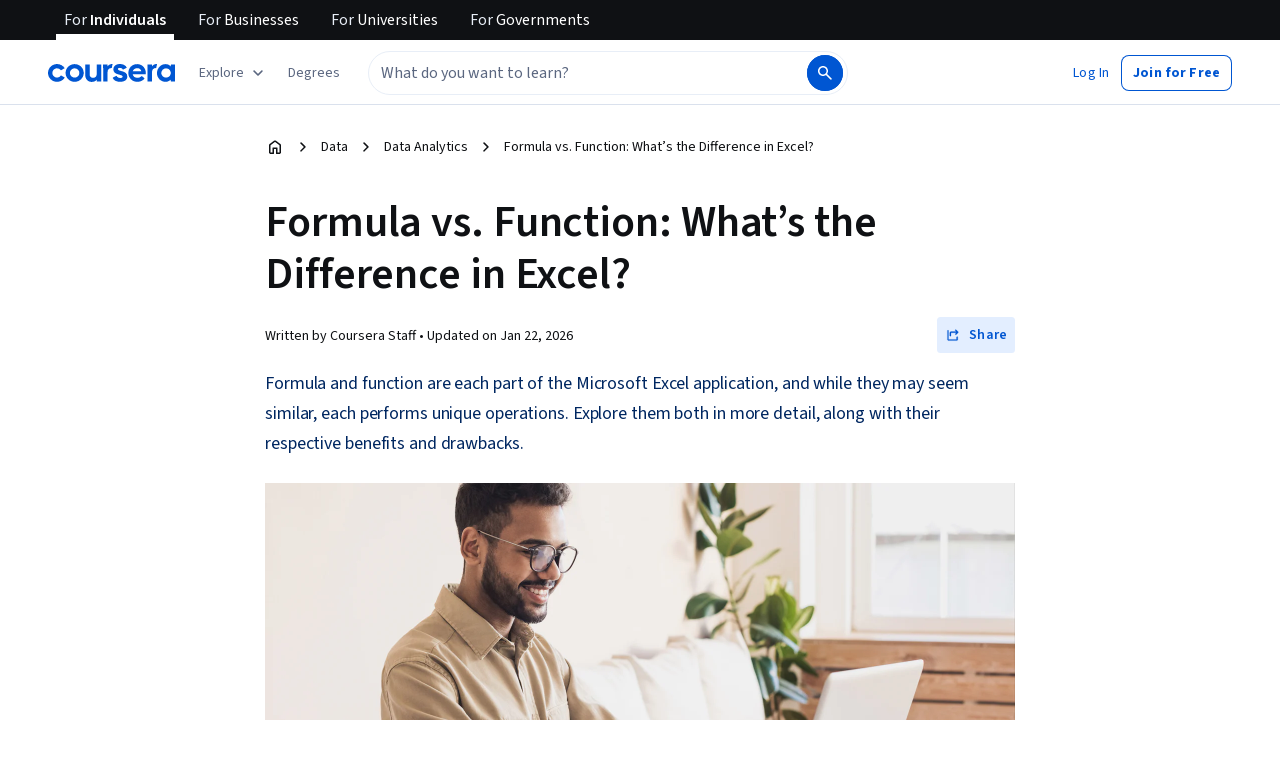

--- FILE ---
content_type: application/javascript
request_url: https://d3njjcbhbojbot.cloudfront.net/webapps/r2-builds/br/articles/en.14.e3db037b96a91d911b41.js
body_size: 3963
content:
(window.webpackJsonp=window.webpackJsonp||[]).push([[14],{"Eey/":function(module,exports,n){var e=n("WE7Q"),t=e.default?e.default:{},a=(0,n("HdzH").default)(t);a.getLocale=function(){return"en"},module.exports=a},PGZR:function(module,n,e){"use strict";e.d(n,"a",function(){return ArticleBreadcrumbs});var t,a=e("VkAN"),o=e.n(a),r=e("OhL7"),i=(e("q1tI"),e("L1vm")),c=e("ZzQl"),l={container:Object(r.c)(t||(t=o()(["\n    margin: var(--cds-spacing-300) 0 var(--cds-spacing-400);\n  "])))};function ArticleBreadcrumbs(n){var e=n.title,t=n.links,a=Object(i.b)();return Object(r.d)(c.a,{css:l.container},t.map(function(n){var e=n.label,t=n.href;return Object(r.d)(c.a.Item,{key:t,href:t,onClick:function(){a({trackingName:"breadcrumb_link",action:"click",trackingData:{href:t}})}},e)}),Object(r.d)(c.a.Item,null,e))}},WE7Q:function(module,exports){exports.default={"ar":true,"az":true,"de":true,"el":true,"es":true,"fa-af":true,"fr":true,"hi":true,"hu":true,"id":true,"it":true,"ja":true,"kk":true,"ko":true,"nl":true,"pl":true,"ps":true,"pt":true,"ru":true,"sv":true,"th":true,"tr":true,"uk":true,"uz":true,"vi":true,"zh":true,"zh-hk":"zh-tw","zh-mo":"zh-tw","zh-tw":true}},g5rz:function(module,n,e){"use strict";var t,a=e("QILm"),o=e.n(a),r=e("q1tI"),i=e("Gcrz"),c=e("gCJq"),l=e("jrLS"),u=e.n(l),d=e("VkAN"),s=e.n(d),g=e("OhL7"),p=e("kvW3"),f=e("8Hdl"),m=e("l1rq"),h=e("fAYU"),y=e("BHP4"),v=e("Eey/"),b=e.n(v),k={title:Object(g.c)(t||(t=s()(["\n    margin-bottom: var(--cds-spacing-300);\n  "])))},components_ErrorMessage=function(){return Object(g.d)(y.a,{description:Object(g.d)(r.Fragment,null,Object(g.d)(f.a,{variant:"d2semibold",component:"h1",css:k.title},b()("Oops! Something went wrong")),Object(g.d)(m.a,{component:"p"},Object(g.d)(p.b,{message:b()("This page has encountered an error. Our team is on it. Please try again later. If the issue persists, {supportLink}."),supportLink:Object(g.d)(h.a,{href:"https://www.coursera.support/"},b()("contact help support"))})))})},C=e("agHs"),w=e("UYTu");var x,utils_sanitizeString=function(n){return n.replace(/[\\\n\r\t'"\u2028\u2029]/g,function(n){switch(n){case"\\":return"\\\\";case"\n":return"\\n";case"\r":return"\\r";case"\t":return"\\t";case"'":return"\\'";case'"':return'\\"';case"\u2028":return"\\u2028";case"\u2029":return"\\u2029";default:return""}})},L=e("3tO9"),O=e.n(L),N={de:[{type:"language",languageCode:"de",courseraLocale:"de"}],in:[{type:"region",countryName:"India",countryCode:"in",languageCode:"en",courseraLocale:"en-in"}],mx:[{type:"region",countryName:"Mexico",countryCode:"mx",languageCode:"es",courseraLocale:"es-mx"}],gb:[{type:"region",countryName:"Great Britain",countryCode:"gb",languageCode:"en",courseraLocale:"en-gb"}],jp:[{type:"region",countryName:"Japan",countryCode:"jp",languageCode:"ja",courseraLocale:"ja-jp"}],tw:[{type:"region",countryName:"Taiwan",countryCode:"tw",languageCode:"zh-tw",courseraLocale:"zh-tw"}],cn:[{type:"region",countryName:"China",countryCode:"cn",languageCode:"zh",courseraLocale:"zh-cn"}],kr:[{type:"region",countryName:"Korea",countryCode:"kr",languageCode:"ko",courseraLocale:"ko-kr"}],ca:[{type:"region",countryName:"Canada",countryCode:"ca",languageCode:"en",courseraLocale:"en-ca"}]},j={de:[{type:"language",languageCode:"de",courseraLocale:"de"}],es:[{type:"language",languageCode:"es",courseraLocale:"es"}],fr:[{type:"language",languageCode:"fr",courseraLocale:"fr"}],gb:[{type:"region",countryName:"Great Britain",countryCode:"gb",languageCode:"en",courseraLocale:"en-gb"}],in:[{type:"region",countryName:"India",countryCode:"in",languageCode:"en",courseraLocale:"en-in"}],mx:[{type:"region",countryName:"Mexico",countryCode:"mx",languageCode:"es",courseraLocale:"es-mx"}],pt:[{type:"region",countryName:"Brazil",countryCode:"br",languageCode:"pt",courseraLocale:"pt-br"},{type:"language",languageCode:"pt",courseraLocale:"pt"}],ru:[{type:"language",languageCode:"ru",courseraLocale:"ru"}]};O()(O()(O()({},j),N),{www:[{type:"language",languageCode:"en",courseraLocale:"en"}]});function getKnownSubdomainFromHost(n){var e,t=null==n||null===(e=n.split("."))||void 0===e?void 0:e[0];if(t&&N[t])return t}var S,subdomainCountryCode_get=function(){var n,e;return getKnownSubdomainFromHost(null===(n=window)||void 0===n||null===(e=n.location)||void 0===e?void 0:e.hostname)},z=subdomainCountryCode_get;e.d(n,"b",function(){return WithLocalizedContent_getLocalizedQueryOption}),e.d(n,"a",function(){return WithLocalizedContent_WithLocalizedContent});var q=["children","fallbackComponent"],WithLocalizedContent_getLocalizedQueryVariables=function(n){var e,t=n.isPreview,a=n.contentType,o=n.fragmentDoc,r=n.fragmentFieldsName,i=n.countryCode,l=void 0===i?(null===(e=z())||void 0===e?void 0:e.toUpperCase())||"global":i,u=n.languageCode,d=void 0===u?"global":u,g=n.filters,p=n.contentfulSpace,f=function(n,e,t,a){try{var o="get".concat(n[0].toUpperCase()).concat(n.slice(1)),r=a&&Object.keys(a).length?", {".concat(Object.keys(a).map(function(n){return"".concat(n,': "').concat(utils_sanitizeString(a[n]),'"')}).join(","),"}"):"",i="#graphql\n    query ".concat(o,"($preview: Boolean!, $countryCode: String!, $languageCode: String!, $variant: String!, $locale: String!) {\n      ").concat(n,"Collection(preview:$preview,where:{AND: [ { countryCode: $countryCode},{ variant: $variant},{ languageCode: $languageCode}").concat(r,"] }, limit:1, locale: $locale) {\n        items {\n          ...").concat(t,"\n        }\n      }\n    }\n  ");return Object(w.a)(x||(x=s()(["\n      ","\n      ","\n    "])),i,e)}catch(e){return void C.captureException("An Error occurred while generating contentful query using the params provided",{extra:{error:e,contentType:n,filters:a}})}}(a,o,r,g);if(f)return{contentfulRequest:{query:Object(c.print)(f),variables:{isPreview:t,countryCode:l,languageCode:d,contentType:a},contentfulSpace:p}}},WithLocalizedContent_getLocalizedQueryOption=function(n){return{query:u.a,variables:WithLocalizedContent_getLocalizedQueryVariables(n),context:{clientName:"gatewayGql"}}},WithLocalizedContent_WithLocalizedContent=function(n){var e=n.children,t=n.fallbackComponent,a=void 0===t?function(){return S||(S=r.createElement(components_ErrorMessage,null))}:t,c=o()(n,q),l=WithLocalizedContent_getLocalizedQueryOption(c);return l?r.createElement(i.b,l,function(n){var t,o,r=n.loading,i=n.data,c=n.error;if(r)return e({loading:!0,data:null});var l=null==i||null===(t=i.LocalizedData)||void 0===t||null===(o=t.getLocalizedData)||void 0===o?void 0:o.contentData;return c||!l?a():e({data:JSON.parse(l),loading:!1})}):a()}},jrLS:function(module,exports){var n={kind:"Document",definitions:[{kind:"OperationDefinition",operation:"query",name:{kind:"Name",value:"GetLocalizedData"},variableDefinitions:[{kind:"VariableDefinition",variable:{kind:"Variable",name:{kind:"Name",value:"contentfulRequest"}},type:{kind:"NonNullType",type:{kind:"NamedType",name:{kind:"Name",value:"ContentfulRequestInput"}}},directives:[]}],directives:[],selectionSet:{kind:"SelectionSet",selections:[{kind:"Field",name:{kind:"Name",value:"LocalizedData"},arguments:[],directives:[],selectionSet:{kind:"SelectionSet",selections:[{kind:"Field",name:{kind:"Name",value:"getLocalizedData"},arguments:[{kind:"Argument",name:{kind:"Name",value:"contentfulRequest"},value:{kind:"Variable",name:{kind:"Name",value:"contentfulRequest"}}}],directives:[],selectionSet:{kind:"SelectionSet",selections:[{kind:"Field",name:{kind:"Name",value:"id"},arguments:[],directives:[]},{kind:"Field",name:{kind:"Name",value:"contentData"},arguments:[],directives:[]}]}}]}}]}}],loc:{start:0,end:189}};n.loc.source={body:"query GetLocalizedData($contentfulRequest: ContentfulRequestInput!) {\n  LocalizedData {\n    getLocalizedData(contentfulRequest: $contentfulRequest) {\n      id\n      contentData\n    }\n  }\n}\n",name:"GraphQL request",locationOffset:{line:1,column:1}};function collectFragmentReferences(n,e){if("FragmentSpread"===n.kind)e.add(n.name.value);else if("VariableDefinition"===n.kind){var t=n.type;"NamedType"===t.kind&&e.add(t.name.value)}n.selectionSet&&n.selectionSet.selections.forEach(function(n){collectFragmentReferences(n,e)}),n.variableDefinitions&&n.variableDefinitions.forEach(function(n){collectFragmentReferences(n,e)}),n.definitions&&n.definitions.forEach(function(n){collectFragmentReferences(n,e)})}var e={};function findOperation(n,e){for(var t=0;t<n.definitions.length;t++){var a=n.definitions[t];if(a.name&&a.name.value==e)return a}}n.definitions.forEach(function(n){if(n.name){var t=new Set;collectFragmentReferences(n,t),e[n.name.value]=t}}),module.exports=n,module.exports.GetLocalizedData=function(n,t){var a={kind:n.kind,definitions:[findOperation(n,t)]};n.hasOwnProperty("loc")&&(a.loc=n.loc);var o=e[t]||new Set,r=new Set,i=new Set;for(o.forEach(function(n){i.add(n)});i.size>0;){var c=i;i=new Set,c.forEach(function(n){r.has(n)||(r.add(n),(e[n]||new Set).forEach(function(n){i.add(n)}))})}return r.forEach(function(e){var t=findOperation(n,e);t&&a.definitions.push(t)}),a}(n,"GetLocalizedData")},trYK:function(module,n,e){"use strict";var t=e("+TN3"),a=e("lOT/"),o=e("0wQZ"),r=e("gr9H");n.a=function(n){var e,i=n.pageType,c=n.preview,l=void 0!==c&&c,u=n.subfolderLocaleCode,d=void 0===u?a.f:u,s=n.skipQuery,g=void 0!==s&&s,p=d.languageCode,f=d.countryCode,m=Object(t.b)(o.c,{variables:{pageType:i,preview:l,countryCode:f,languageCode:p},skip:g||f===a.e,context:{clientName:l?"contentfulPreviewGql":"contentfulGql"},errorPolicy:"all",onError:Object(r.f)({extraMessage:"Error fetching SEO contenthub page data"})}),h=m.data,y=m.loading,v=!(null==h||null===(e=h.hubPageWithCatgoriesData)||void 0===e||!e.total);return!y&&v?Object(r.e)({localizedCountryCode:f,pageType:a.r.hubWithCategories,seoContentPageType:i}):Object(r.e)({pageType:a.r.hubWithCategories,seoContentPageType:i})}},zKFB:function(module,n,e){"use strict";var t,a=e("OhL7"),o=e("VkAN"),r=e.n(o),i=e("Who7"),articleBody_articleBodyStyles=function(n){return Object(a.c)(t||(t=r()(["\n  & > .rc-RichText {\n    ","\n    color: var(--cds-color-neutral-primary);\n\n    .rc-Markdown {\n      &.rc-ArticleTable {\n        margin: 24px 0;\n\n        @media (max-width: 767px) {\n          overflow: scroll;\n          height: 300px;\n        }\n\n        table {\n          margin: unset;\n          border-radius: 4px;\n          ","\n\n          th, td {\n            border: 0;\n          }\n\n          tr {\n            height: 53px;\n          }\n\n          thead {\n            tr {\n              background-color: var(--cds-color-blue-50);\n              font-weight: bold;\n            }\n          }\n\n          tr:nth-of-type(2n + 2) {\n            background-color: var(--cds-color-neutral-background-primary-weak);\n          }\n\n          td {\n            ul {\n              max-width: fit-content;\n              padding-right: 45px;\n\n              li {\n                text-align: start;\n              }\n            }\n          }\n        }\n      }\n    }\n\n    ol,\n    ul {\n      padding-left: 45px;\n      margin-left: 0;\n      margin-bottom: 16px;\n    }\n\n    .vjs-menu-content {\n      padding-left: 0;\n      font-size: inherit;\n      margin: 0;\n    }\n\n    li {\n      p {\n        ","\n        font-size: 18px;\n        margin-top: 0;\n        margin-bottom: 0;\n      }\n    }\n\n    & > p {\n      ","\n      font-size: 18px;\n      margin-top: 24px;\n      margin-bottom: 0;\n    }\n\n    & > h2 {\n      ","\n      font-size: 30px;\n    }\n\n    & > h3 {\n      ","\n      font-size: 24px\n    }\n\n    & > h4 {\n      ","\n      font-size: 20px;\n    }\n\n    & > h2,\n    > h3,\n    > h4 {\n      margin-top: 3rem;\n      margin-bottom: 0;\n    }\n\n    p > a {\n      color: var(--cds-color-blue-700);\n      text-decoration: underline;\n\n      &:hover {\n        text-decoration: none;\n      }\n\n      &:visited {\n        color: var(--cds-color-purple-950);\n      }\n    }\n\n    b,\n    strong {\n      ","\n      font-size: inherit;\n      line-height: inherit;\n    }\n\n    figure {\n      width: 100%;\n      margin-bottom: 0;\n\n      img {\n        margin-top: 3rem;\n        width: 100%;\n      }\n    }\n\n    figcaption {\n      color: var(--cds-color-grey-600);\n      font-weight: 400;\n      font-size: 14px;\n      line-height: 20px;\n      margin-top: 24px;\n    }\n\n    .rc-ArticleHighlight {\n      p {\n        margin-top: 10px;\n      }\n    }\n\n    blockquote {\n      align-items: start;\n      margin: 48px 0 0 0;\n      border-left: none;\n      display: grid;\n      position: relative;\n      grid-template-columns: auto 90% auto;\n      padding: 0 20px 0 40px;\n\n      &::before {\n        content: url('https://d2j5ihb19pt1hq.cloudfront.net/articles/svg/quote-left.svg');\n        left: 40px;\n        position: absolute;\n      }\n\n      &::after {\n        padding-left: 5px;\n        content: url('https://d2j5ihb19pt1hq.cloudfront.net/articles/svg/quote-right.svg');\n        position: absolute;\n        right: 20px;\n      }\n\n      p {\n        ","\n        font-style: italic;\n        padding: 0 8px 8px 8px;\n        color: var(--cds-color-blue-900);\n        grid-column: 2;\n        margin-bottom: 0;\n        margin-top: 0;\n\n        b,\n        strong {\n          ","\n        }\n\n        @media screen and (max-width: 480px) {\n          padding: 20px 0 0 0;\n          line-height: 32px;\n        }\n      }\n\n      @media screen and (max-width: 480px) {\n        padding: 20px 0 0 0;\n\n        &::before {\n          left: 0;\n        }\n\n        &::after {\n          right: 0;\n        }\n      }\n    }\n  }\n"])),n.typography.h2,i.c.bodySecondary,n.typography.h2,n.typography.h2,n.typography.h1semibold,n.typography.h2semibold,n.typography.h2semibold,n.typography.h2semibold,n.typography.h1,n.typography.h1semibold)},c=e("JRHy");n.a=function(n){var e=n.body,t=n.links;return Object(a.d)("div",{css:articleBody_articleBodyStyles},Object(a.d)(c.a,{className:"rc-RichText",content:e,links:t}))}}}]);
//# sourceMappingURL=en.14.e3db037b96a91d911b41.js.map

--- FILE ---
content_type: application/javascript
request_url: https://d3njjcbhbojbot.cloudfront.net/webapps/r2-builds/br/articles/en.12.9ad3ac18eab70dd6848b.js
body_size: 3073
content:
(window.webpackJsonp=window.webpackJsonp||[]).push([[12],{"4nIq":function(module,exports,t){},Ht4C:function(module,exports,t){t("4nIq")},Q64i:function(module,exports,t){var e=t("WXLS"),n=e.default?e.default:{},a=(0,t("HdzH").default)(n);a.getLocale=function(){return"en"},module.exports=a},"Vwt+":function(module,t,e){"use strict";e.d(t,"d",function(){return generateJsUriObjCurrentPage}),e.d(t,"c",function(){return createCustomUrlPromise}),e.d(t,"a",function(){return convertHmsStringIntoSeconds}),e.d(t,"b",function(){return convertSecondsIntoHmsString});var n=e("fw5G"),a=e.n(n),r=e("S+eF"),o=e.n(r),i=e("v6sC"),c=e("uKqt"),u="mock.dev-coursera.org",generateJsUriObjCurrentPage=function(t){var e=t.location,n=e.protocol,r=e.hostname,o=e.pathname,i=(new a.a).setProtocol(n).setHost(r).setPath(o);return r===u&&i.setPort(9443),i},createCustomUrlPromise=function(t,e){return new Promise(function(n,a){var r=Object(i.a)("",{type:"rest"});o()(r.post("".concat(c.b),{data:{targetUrl:t,customSlug:e||""}})).then(function(t){var e=t&&t.elements&&t.elements[0];n({customShareLink:e&&"https://coursera.org/share/".concat(e.customSlug)})}).catch(function(t){a(t)})})},convertHmsStringIntoSeconds=function(t){var e=t.split(":").reverse();return(e[2]&&60*Number(e[2])*60||0)+(e[1]&&60*Number(e[1])||0)+(e[0]&&Number(e[0])||0)},convertSecondsIntoHmsString=function(t){var e="",n=Math.floor(t/3600),a=Math.floor((t-3600*n)/60),r=Math.floor(t-3600*n-60*a);return n>0&&(e+=(n<10?"0":"")+n+":"),e+=(a<10?"0":"")+a+":",e+=(r<10?"0":"")+r}},W6v9:function(module,t,e){"use strict";var n,a=e("VkAN"),r=e.n(a),o=e("OhL7"),i=(e("q1tI"),e("l1rq"));t.a=function(t){var e=t.message;return Object(o.d)(i.a,{css:Object(o.c)(n||(n=r()(["\n      margin-top: 10px;\n    "]))),variant:"bodySecondary",color:"supportText",component:"p"},e)}},WXLS:function(module,exports){exports.default={"ar":true,"az":true,"de":true,"el":true,"es":true,"fa-af":true,"fr":true,"hi":true,"hu":true,"id":true,"it":true,"ja":true,"kk":true,"ko":true,"nl":true,"pl":true,"ps":true,"pt":true,"ru":true,"sv":true,"th":true,"tr":true,"uk":true,"uz":true,"vi":true,"zh":true,"zh-hk":"zh-tw","zh-mo":"zh-tw","zh-tw":true}},fsNN:function(module,t,e){"use strict";var n=e("MnCE"),a=e("l1ss"),r=e("Vwt+");t.a=function(){return Object(n.b)(a.a,Object(n.e)({componentDidMount:function(){var t=this,e=this.props,n=e.targetShareLink;e.useCustomUrl&&"mock.dev-coursera.org"!==window.location.hostname&&Object(r.c)(n).then(function(e){var n=e.customShareLink;t.setState({customShareLink:n})})}}))}},nnuC:function(module,t,e){"use strict";e.d(t,"a",function(){return getImageAspectRatio});var getImageAspectRatio=function(t,e){if(t&&e)return t/e*100}},"qR+i":function(module,t,e){"use strict";var n,a=e("VkAN"),r=e.n(a),o=e("OhL7"),i=(e("q1tI"),e("kvW3")),c=e("JJfJ"),u=e("6/Gu"),s=e("l1rq"),l=e("0DqC"),d=e.n(l),m={shareButtonWrapper:Object(o.c)(n||(n=r()(["\n    font-size: 0.875rem;\n    line-height: 1.25rem;\n    font-family: 'Source Sans Pro', Arial, sans-serif;\n    font-weight: 700;\n    letter-spacing: -0.1px;\n  "])))};t.a=function(t){var e=t.authorNames,n=t.date,a=t.shareButtonComponent;return Object(o.d)(u.a,{container:!0,justifyContent:"space-between",alignItems:"center"},Object(o.d)(u.a,{item:!0},Object(o.d)(s.a,{component:"span",variant:"bodySecondary"},e&&Object(o.d)(i.b,{message:d()("Written by {listOfauthorNames} • "),listOfauthorNames:e}),Object(o.d)(i.b,{message:d()("Updated on {latestPublishDate}"),latestPublishDate:Object(o.d)("time",{dateTime:Object(c.g)(n,c.d)},Object(c.g)(n,c.c))}))),Object(o.d)(u.a,{item:!0,css:m.shareButtonWrapper},a))}},uKqt:function(module,t,e){"use strict";e.d(t,"d",function(){return n}),e.d(t,"i",function(){return a}),e.d(t,"e",function(){return r}),e.d(t,"c",function(){return o}),e.d(t,"f",function(){return i}),e.d(t,"j",function(){return c}),e.d(t,"a",function(){return u}),e.d(t,"g",function(){return s}),e.d(t,"b",function(){return l}),e.d(t,"h",function(){return d});var n="823425307723964",a="tw",r="fb",o="email",i="ln",c="wa",u="link",s="mobile",l="api/customUrls.v1",d="action=share"},"yh+z":function(module,t,e){"use strict";var n=e("fw5G"),a=e.n(n),r=e("MnCE"),o=e("+LJP"),i=e("Vwt+");t.a=function(t){return Object(r.b)(Object(o.a)(function(t){return{router:t}}),Object(r.m)(function(e){var n=e.router,r=e.shareLink,o=e.hashedUserId,c=e.utmContentParam,u=e.utmMediumParam,s=e.utmCampaignParam,l=e.utmProductParam,d=e.extraQueryParams,m=r?new a.a(r):Object(i.d)(n);(m.addQueryParam("utm_source",t),u&&m.addQueryParam("utm_medium",u),c&&m.addQueryParam("utm_content",c),s&&m.addQueryParam("utm_campaign",s),l&&m.addQueryParam("utm_product",l),o&&m.addQueryParam("utm_user",o),d)&&Object.keys(d).forEach(function(t){m.addQueryParam(t,d[t])});return{targetShareLink:m.toString()}}))}},zemX:function(module,t,e){"use strict";var n,a,r,o,i,c=e("pVnL"),u=e.n(c),s=e("q1tI"),l=e("VbXa"),d=e.n(l),m=e("TSYQ"),h=e.n(m),f=e("MnCE"),p=e("yr8M"),b=e("sOkY"),v=e("53mQ"),g=e("Q64i"),w=e.n(g),O=(e("Ht4C"),function(t){var e=t.isLightTheme,n=h()("rc-ShareCTADefault",{"light-theme":e}),a=e?"var(--cds-color-white-0)":"var(--cds-color-interactive-primary)";return s.createElement("div",{className:n},s.createElement("div",{className:"rc-ShareCTADefault__button-icon"},s.createElement(v.a,{isThemeDark:!e,size:12,strokeWidth:2,stroke:a,color:a,suppressTitle:!0})),s.createElement("span",{className:"rc-ShareCTADefault__button-text"},w()("Share")))}),S=e("uKqt"),k=e("fsNN"),C=e("yh+z"),j=Object(p.a)(function(){return Promise.all([e.e("allStyles"),e.e(27),e.e(35)]).then(e.bind(null,"63Zb"))}),y=function(t){function ShareButtonWithModal(){for(var e,n=arguments.length,a=new Array(n),r=0;r<n;r++)a[r]=arguments[r];return(e=t.call.apply(t,[this].concat(a))||this).state={showModal:!1},e.handleButtonClick=function(t){var n=e.props.onSocialButtonClick;n&&n(t),window.innerWidth<=768&&window.navigator&&"share"in navigator?e.nativeMobileShare():e.setState(function(){return{showModal:!0}})},e.handleCloseModal=function(){e.setState(function(){return{showModal:!1}})},e.nativeMobileShare=function(){var t,n,a=e.props,r=a.captions,o=a.targetShareLink,i=a.customShareLink,c=i||o,u=null==r||null===(t=r.nativeMobileTitle)||void 0===t?void 0:t.call(r,c),s=null==r||null===(n=r.nativeMobileMessage)||void 0===n?void 0:n.call(r,c);navigator.share({url:i||o,title:u||document.title,text:s||""}).catch(function(t){if("AbortError"!==t.name)throw t})},e}d()(ShareButtonWithModal,t);var e=ShareButtonWithModal.prototype;return e.componentDidMount=function(){var t,e;null!==(t=window)&&void 0!==t&&null!==(e=t.location)&&void 0!==e&&e.search.includes(S.h)&&this.setState(function(){return{showModal:!0}})},e.render=function(){var t=this.props,e=t.rootClassName,a=t.style,r=t.shareLink,o=t.captions,i=t.utmContentParam,c=t.utmMediumParam,u=t.utmCampaignParam,l=t.utmProductParam,d=t.children,m=t.useCustomUrl,f=t.title,p=t.description,v=t.disableDescription,g=t.previewComponent,w=t.extraQueryParams,S=t.getVideoTimeInSeconds,k=t.titleComponent,C=t.tabbable,y=t.downloadUrl,P=t.downloadName,M=t.downloadHandler,N=t.dispatchClickEvents,E=t.additionalEventingData,W=this.state.showModal,L=h()("rc-ShareButtonWithModal",e);return s.createElement("div",{className:L,style:a,"data-e2e":"universal-share-cta"},s.createElement(b.a,{"aria-label":f,trackingName:"universal_sharing_cta",onClick:this.handleButtonClick,tabIndex:C?0:-1,trackMouseEnters:!0},d||n||(n=s.createElement(O,null))),W&&s.createElement(j,{dispatchClickEvents:N,additionalEventingData:E,handleCloseModal:this.handleCloseModal,shareLink:r,captions:o,utmContentParam:i,utmMediumParam:c,utmCampaignParam:u,utmProductParam:l,extraQueryParams:w,useCustomUrl:m,title:f,description:p,disableDescription:v,previewComponent:g,initialVideoTimeInSeconds:S&&S(),titleComponent:k,downloadUrl:y,downloadName:P,downloadHandler:M}))},ShareButtonWithModal}(s.Component),P=Object(f.b)(Object(C.a)(S.g),Object(k.a)())(y),M=e("VkAN"),N=e.n(M),E=e("OhL7"),W=e("l1rq"),L=e("ghjH"),x={container:Object(E.c)(a||(a=N()(["\n    padding: var(--cds-spacing-100);\n    display: inline-flex;\n    align-items: center;\n    justify-content: center;\n    text-decoration: none;\n    background-color: transparent;\n    border-radius: var(--cds-border-radius-50);\n    color: var(--cds-color-interactive-primary);\n\n    &:hover {\n      background-color: var(--cds-color-blue-25);\n    }\n\n    &:hover .text-label {\n      text-decoration: underline;\n    }\n  "]))),iconWrapper:Object(E.c)(r||(r=N()(["\n    display: inline-flex;\n    align-items: center;\n    margin-right: 8px;\n  "]))),labelWrapper:Object(E.c)(o||(o=N()(["\n    display: inline-flex;\n    align-items: center;\n    justify-content: center;\n    text-transform: none;\n  "])))},cds_ShareCTAV2=function(t){var e=t.buttonText,n=t.isDark?"var(--cds-color-white-0)":"var(--cds-color-blue-700)";return Object(E.d)("div",{"data-testid":"ShareCTAV2",className:"rc-ShareCTAV2",css:x.container},Object(E.d)("span",{css:x.labelWrapper},Object(E.d)("span",{css:x.iconWrapper},Object(E.d)(L.a,{size:"small",stroke:n,strokeWidth:".25"})),Object(E.d)(W.a,{className:"text-label",variant:"actionSecondary",component:"a"},e||w()("Share"))))};t.a=function(t){return s.createElement(P,u()({tabbable:!0},t),i||(i=s.createElement(cds_ShareCTAV2,null)))}}}]);
//# sourceMappingURL=en.12.9ad3ac18eab70dd6848b.js.map

--- FILE ---
content_type: application/javascript
request_url: https://d3njjcbhbojbot.cloudfront.net/webapps/r2-builds/br/articles/en.3.f9195e3e5e20a9af749b.js
body_size: 9199
content:
(window.webpackJsonp=window.webpackJsonp||[]).push([[3],{"+ZSj":function(module,e,n){"use strict";var t=n("J4zp"),r=n.n(t),a=n("+Buk"),o=n("0Aac"),i=n("vXr1"),c=n("v03e");e.a=function(){var e,n,t=Object(i.c)(),u=Object(i.e)(),s=t.query.page,l=t.pathname;if(u.subfolderLocaleCode&&a.a.test(u.subfolderLocaleCode)){var d=u.subfolderLocaleCode.split("-"),p=r()(d,2);n={languageCode:p[0],countryCode:p[1]}}else if(u.subfolderLocaleCode){var f=u.subfolderLocaleCode.toUpperCase();n={languageCode:Object(c.a)(f),countryCode:f}}return{isPreview:!!t.query.preview,slug:u.slug,subfolderLocaleCode:n,page:null!==(e=Object(o.a)(s))&&void 0!==e?e:"",pathname:l}}},"0tOp":function(module,e,n){"use strict";var t=n("VkAN"),r=n.n(t),a=n("UYTu"),o=n("OhL7"),i=n("q1tI"),c=n("MnCE"),u=n("FdHa"),s=n("l1rq"),l=n("qFKx"),d=n("J4zp"),p=n.n(d),f=n("kvW3");function truncToPlace(e,n){var t=Math.pow(10,-10),r=e>=0?e+t:e-t,a=Math.pow(10,n);return Math.floor(r*a)/a}var g,m,v,b,w,h,O,y,j,C,x,components_FloatToPercent=function(e){var n=e.value,t=e.maxFractionDigits,r=void 0===t?2:t;if(null!=n&&Number.isFinite(n)){var a=truncToPlace(n,2+r),o=truncToPlace(100*a,2)%1==0?0:2;return i.createElement(f.c,{value:a,style:"percent",minimumFractionDigits:o})}return null},k=n("MKeJ"),S=n("v91K"),L=n.n(S),R={barGraphContainer:Object(o.c)(g||(g=r()(["\n    width: 50%;\n    list-style-type: none;\n    padding: 0;\n    "," {\n      width: 100%;\n    }\n  "])),u.a.down("sm")),graphRow:Object(o.c)(m||(m=r()(["\n    display: flex;\n    align-items: center;\n    margin-top: var(--cds-spacing-50);\n  "]))),starBarLabel:Object(o.c)(v||(v=r()(["\n    flex: 0 0 50px;\n    margin-right: var(--cds-spacing-100);\n  "]))),barGraphBar:Object(o.c)(b||(b=r()(["\n    flex: 0 0 170px;\n    height: var(--cds-spacing-150);\n    position: relative;\n    margin-right: var(--cds-spacing-200);\n    margin-top: var(--cds-spacing-50);\n    "," {\n      flex-shrink: 0.9;\n    }\n  "])),u.a.down("sm")),numRatings:Object(o.c)(w||(w=r()(["\n    flex: 0 0 var(--cds-spacing-1400);\n    margin-top: -2px;\n    margin-left: -5px;\n  "]))),greyBar:Object(o.c)({content:'""',top:0,left:0,width:"100%",position:"absolute",height:"10px",background:"var(--cds-color-grey-25)"}),goldBar:function(e){return Object(o.c)({content:'""',top:0,left:0,position:"absolute",height:"10px",background:"var(--cds-color-yellow-300)",display:"block",width:e})}},components_ReviewsRatingBarGraph=function(e){var n=e.countsByStar,t=e.totalReviewCount;if(!n||!t)return null;var r=Object.entries(n).reverse().map(function(e){var n=p()(e,2),r=n[0],a=n[1],i=Number(a)/t,c=k.a.Formatters.percentage(i),u="1"===r?L()("1 star"):L()("#{starValue} stars",{starValue:r});return Object(o.d)("li",{key:"".concat(r,"-star"),css:R.graphRow},Object(o.d)("div",{css:R.starBarLabel},Object(o.d)(s.a,{component:"span",variant:"bodyPrimary"},u)),Object(o.d)("div",{css:R.barGraphBar},Object(o.d)("div",{css:R.greyBar},Object(o.d)("div",{css:R.goldBar(c)}))),Object(o.d)("div",{css:R.numRatings},Object(o.d)(s.a,{component:"span",variant:"bodyPrimary"},Object(o.d)(components_FloatToPercent,{value:i}))))});return Object(o.d)("div",{"data-unit":"reviews-bar-graph"},Object(o.d)("ul",{css:R.barGraphContainer},r))},T=n("Gcrz"),I=n("sQ/U"),M=n("3tO9"),E=n.n(M),P=n("17x9"),U=n.n(P),A=n("vXr1"),N=n("JJfJ"),V=n("ZJgU"),F=n("glkj"),z=n("yFAw"),q=n("jH/L"),H=n("MFkQ"),W=n("8Hdl"),B={comment:Object(o.c)(h||(h=r()(["\n    margin: 0;\n  "])))},ReviewComment_ReviewComment=function(e){var n=e.comment,t=e.textVariant,r=e.css;if(!n)return null;var a=null==n?void 0:n.split(/\\n/),c=(null==a?void 0:a.length)>5;return Object(o.d)(i.Fragment,null,a.map(function(e){return Object(o.d)(W.a,{display:c?"inline":"block",key:e,variant:t,css:r||B.comment},e)}))},D="HELPFUL_VOTE",G=n("S+eF"),J=n.n(G),K=n("v6sC"),Q=Object(K.a)("/api/helpfulFeedbackVotes.v1/",{type:"rest"}),submitResponse=function(e,n){var t=n.reviewData,r=n.voteType,a=n.onSuccess;(function(e,n,t){var r=function(e,n){var t=n.split("~"),r=t[0],a=t[t.length-1];return"".concat(e,"~").concat(r,"!~courseContext!!~").concat(a,"!~STAR")}(e,n),a={voteType:t};return J()(Q.put(r,{data:a}))})(t.userId,t.reviewId,r).then(function(e){a(e.elements[0])}).done()},X={reviewHelpfulButton:function(){return Object(o.c)(O||(O=r()(["\n    margin-top: var(--cds-spacing-200);\n\n    &:hover,\n    &:focus {\n      color: var(--cds-color-blue-800);\n      background-color: var(--cds-color-blue-25);\n    }\n  "])))},topReviewComment:function(){return Object(o.c)(y||(y=r()(["\n    margin: var(--cds-spacing-50) 0 0;\n    overflow-wrap: break-word;\n\n    &:first-of-type {\n      margin-top: var(--cds-spacing-100) 0 0;\n    }\n  "])))},topReviewCard:function(){return Object(o.c)(j||(j=r()(["\n    width: 50%;\n    margin: 0 0 0 var(--cds-spacing-150);\n    padding: var(--cds-spacing-300);\n    box-shadow: 3px 3px 14px -2px var(--cds-color-darken-300);\n    display: flex;\n    flex-direction: column;\n    align-items: flex-start;\n\n    &:first-of-type {\n      margin: 0 var(--cds-spacing-150) 0 0;\n    }\n    "," {\n      width: 100%;\n      margin: 0;\n\n      &:first-of-type {\n        margin: 0 0 var(--cds-spacing-200);\n      }\n    }\n  "])),u.a.down(767))}},TopReviewCard_TopReviewCard=function(e,n){var t=e.topReview,r=e.originalReviewData,a=e.userId,c=n.executeAction,u=Object(A.b)(),l=Object(i.useState)(Boolean(null==r?void 0:r.isMarkedHelpful)),d=p()(l,2),f=d[0],g=d[1],m=t.averageFiveStarRating,v=t.timestamp,b=t.authorName,w=t.comment,h={rating:m,a11yIdentifier:"".concat(b+v),enableColorOpacity:!0};return Object(o.d)("div",{css:X.topReviewCard,"data-unit":"top-review-card"},Object(o.d)(s.a,{component:"p",variant:"bodySecondary"},b),Object(o.d)(s.a,{component:"p",variant:"bodySecondary",color:"supportText"},Object(N.g)(v,N.c,null,L.a.getLocale())),Object(o.d)(q.a,h),Object(o.d)(ReviewComment_ReviewComment,{comment:w,textVariant:"body1",css:X.topReviewComment}),Object(o.d)(V.a,{variant:"secondary",css:X.reviewHelpfulButton,icon:f?C||(C=Object(o.d)(F.a,null)):x||(x=Object(o.d)(z.a,null)),iconPosition:"before",onClick:function(){var e=r&&r.id;a&&e?function(e){var n=e.userId,t=e.reviewId,r=e.executeAction,a=e.isMarkedHelpful,o=e.setIsMarkedHelpful,i=a?"UNMARKED_VOTE":D;r(submitResponse,{reviewData:{userId:n,reviewId:t},voteType:i,onSuccess:function(){return o(i===D)}})}({userId:a,reviewId:e,executeAction:c,isMarkedHelpful:f,setIsMarkedHelpful:g}):u.replace({pathname:u.location.pathname,query:E()(E()({},u.location.query),{},{authMode:"signup",action:H.a})})},"data-unit":"helpful-btn"},f?L()("Helpful"):L()("Helpful?")))};TopReviewCard_TopReviewCard.contextTypes={executeAction:U.a.func};var Y,Z,ee,ne,te,re,ae,oe,ie=TopReviewCard_TopReviewCard,ce={topReviewsModule:Object(o.c)(Y||(Y=r()(["\n    .top-reviews-container-cds {\n      display: flex;\n      justify-content: space-between;\n\n      "," {\n        flex-direction: column;\n        align-items: center;\n      }\n\n      .top-review-cds {\n        width: 50%;\n        margin: 0 0 0 12px;\n        padding: 20px;\n        box-shadow: 3px 3px 14px -2px var(--cds-color-darken-300);\n        display: flex;\n        flex-direction: column;\n        align-items: flex-start;\n\n        &:first-of-type {\n          margin: 0 12px 0 0;\n        }\n\n        "," {\n          width: 100%;\n          margin: 0;\n\n          &:first-of-type {\n            margin: 0 0 20px 0;\n          }\n        }\n\n        .top-review-author-cds {\n          margin: 0;\n        }\n\n        .top-review-date-cds {\n          margin: 0;\n          color: var(--cds-color-grey-600);\n        }\n\n        .top-review-comment-cds {\n          margin: 10px 0 15px 0;\n          overflow-wrap: break-word;\n        }\n\n        .top-review-helpful-button-cds {\n          margin-top: auto;\n        }\n      }\n    }\n  "])),u.a.down("xs"),u.a.down("xs"))},ue=Object(a.a)(Z||(Z=r()(["\n  query VLPHelpfulReviewsQuery($productReviewIds: [String!]!) {\n    ProductReviewsV1Resource {\n      multiGet(ids: $productReviewIds) {\n        elements {\n          id\n          isMarkedHelpful\n        }\n      }\n    }\n  }\n"]))),se=Object(c.b)(Object(T.c)(ue,{props:function(e){var n=e.data,t=(void 0===n?{}:n).ProductReviewsV1Resource;return{topReviewIdsAndVoteTypes:t&&t.multiGet&&t.multiGet.elements}},options:function(e){return{variables:{productReviewIds:e.topReviews.map(function(e){return e.reviewId})}}},skip:function(){return!I.a.get().id}}))(function(e){var n=e.topReviews,t=e.topReviewIdsAndVoteTypes;return!n||n.length<2?null:Object(o.d)("section",{className:"top-reviews-module-cds",css:ce.topReviewsModule},Object(o.d)("div",{className:"top-reviews-container-cds"},n.slice(0,2).map(function(e){var n=e.reviewId,r=t&&t.find(function(e){return e.id===n});return Object(o.d)(ie,{topReview:e,originalReviewData:r,userId:I.a.get().id,key:"top-review-".concat(n)})})))}),le=n("GdOC"),de=n("CLvh"),pe=n.n(de),fe={courseReviews:Object(o.c)(ee||(ee=r()(["\n    .rc-CourseReviews {\n      .chart-and-info-container {\n        margin-bottom: 22px;\n\n        .rc-CourseTotalRatings.extended-review-data {\n          display: flex;\n          align-items: center;\n\n          "," {\n            display: flex;\n            flex-direction: row;\n            flex-wrap: wrap;\n          }\n\n          .rating-data {\n            font-size: 14px;\n            font-weight: bold;\n            padding-left: 0.5rem;\n            padding-bottom: 4px;\n          }\n        }\n      }\n    }\n  "])),u.a.down("sm"))},ge=Object(a.a)(ne||(ne=r()(["\n  fragment StarCountBreakdownFragment on ProductReviewOverviewV1 {\n    countsByStar\n    totalReviewCount\n  }\n"]))),me=(Object(c.b)(Object(c.k)("VLPReviewsSection"),Object(l.a)({starCountBreakdown:ge}))(function(e){var n,t=e.ratings,r=e.reviewOverview,a=e.topReviews;return(a||r)&&t?(a&&a.length>1&&(n=a.slice(-2)),Object(o.d)("div",{className:"rc-CourseReviews vlp-container-section",css:fe.courseReviews},Object(o.d)(s.a,{component:"h3",variant:"subtitleMedium"},pe()("Reviews")),r&&t&&Object(o.d)("section",{"data-unit":"ratings-and-graph",className:"chart-and-info-container border-bottom"},Object(o.d)(le.a,{rootClassName:"extended-review-data",ratings:t,totalReviewCount:r.totalReviewCount,a11yIdentifier:"CourseReview"}),Object(o.d)(components_ReviewsRatingBarGraph,{totalReviewCount:r.totalReviewCount,countsByStar:r.countsByStar})),n&&Object(o.d)(se,{topReviews:n}))):null}),n("aUq3"));n.d(e,"a",function(){return ve}),n.d(e,"d",function(){return be}),n.d(e,"b",function(){return we}),n.d(e,"c",function(){return he});var ve=Object(a.a)(te||(te=r()(['\n  query ArticleEstimatedReadTimeQuery($slug: String!) {\n    ExternallyAccessibleNostosV1Resource {\n      getAllProperties(job_name: "articles_estimated_read_time", keys: $slug) {\n        elements {\n          id\n          content\n        }\n      }\n    }\n  }\n']))),be=Object(a.a)(re||(re=r()(["\n  query MasterTrackEntityQuery($slug: String!, $liveOnly: Boolean) {\n    CatalogMastertracksV1Resource {\n      bySlug(slug: $slug, liveOnly: $liveOnly) {\n        elements {\n          id\n          name\n          slug\n          bannerImage\n          thumbnail\n          partners {\n            elements {\n              id\n              name\n              squareLogo\n            }\n          }\n        }\n      }\n    }\n  }\n"]))),we=Object(a.a)(ae||(ae=r()(['\n  query VLPCourseDetailsQuery($courseSlug: String!) {\n    XdpV1Resource {\n      slug(productType: "COURSE", slug: $courseSlug) {\n        elements {\n          id\n          xdpMetadata {\n            __typename\n            ... on XdpV1_cdpMetadataMember {\n              cdpMetadata {\n                id\n                name\n                slug\n                totalEnrollmentCount\n                primaryS12n {\n                  ...CourseS12nInfoV2Fragment\n                }\n                ratings {\n                  averageFiveStarRating\n                  ratingCount\n                }\n                partners {\n                  id\n                  shortName\n                  name\n                  squareLogo\n                }\n              }\n            }\n          }\n        }\n      }\n    }\n  }\n  ',"\n"])),me.a.fragments.s12nInfo),he=Object(a.a)(oe||(oe=r()(['\n  query VLPFetchProductOverviewQuery($courseSlug: String!) {\n    XdpV1Resource {\n      slug(productType: "COURSE", slug: $courseSlug) {\n        elements {\n          id\n          fetchProductOverview {\n            elements {\n              ...StarCountBreakdownFragment\n            }\n          }\n        }\n      }\n    }\n  }\n  ',"\n"])),ge)},BEkM:function(module,exports,e){var n=e("PdNo"),t=n.default?n.default:{},r=(0,e("HdzH").default)(t);r.getLocale=function(){return"en"},module.exports=r},CLvh:function(module,exports,e){var n=e("xmJK"),t=n.default?n.default:{},r=(0,e("HdzH").default)(t);r.getLocale=function(){return"en"},module.exports=r},GdOC:function(module,e,n){"use strict";var t,r,a,o,i=n("VkAN"),c=n.n(i),u=n("OhL7"),s=(n("q1tI"),n("TSYQ")),l=n.n(s),d=n("l1rq"),p=n("fAYU"),f=n("9A5E"),g=n("WjpJ"),m=n.n(g),v=n("q5oV"),b=n("OvxC"),w=n("E8AA"),h=function(e){return e.Small="small",e.Medium="medium",e.Large="large",e}({}),cds_StarRatings=function(e){var n,t,r,a=e.size,o=void 0===a?"medium":a,i=e.rating,c=e.maxNumStars,s=void 0===c?5:c,l=e.a11yIdentifier,d=m()(s).reduce(function(e,a){var c,s=a+1,d=i%1,p=Math.floor(i)+1===s&&d>=.25&&d<=.75;return c=s<i+.25?n||(n=Object(u.d)(v.a,{size:o,title:"Filled Star"})):p?t||(t=Object(u.d)(b.a,{size:o,title:"Half-Filled Star"})):r||(r=Object(u.d)(w.a,{size:o,title:"Star"})),e.push(Object(u.d)("span",{key:"rating_".concat(a,"_").concat(l)},c)),e},[]);return Object(u.d)("div",{className:"star-ratings","data-unit":"reviews-star-ratings"},d)},O=n("p0a6"),y=n("CLvh"),j=n.n(y),C={ratingData:Object(u.c)(t||(t=c()(["\n    padding-left: 0.5rem;\n    padding-bottom: 2px;\n    position: relative;\n    top: 1px;\n    display: flex;\n    align-items: center;\n\n    @media (max-width: 767px) {\n      padding: 0;\n    }\n  "]))),ratingInfoCourseEnrollment:Object(u.c)(r||(r=c()(["\n    @media (max-width: 767px) {\n      display: block;\n    }\n  "]))),courseTotalRatings:Object(u.c)(a||(a=c()(["\n    display: flex;\n    align-items: center;\n\n    @media (max-width: 767px) {\n      flex-direction: column;\n      align-items: normal;\n    }\n  "])))},CourseTotalRatings_RatingData=function(e){var n=e.avgRatingRounded,t=e.ratingCountInLocale,r=e.ariaLabel,a=e.translatedCourseEnrollmentText;return n&&t?Object(u.d)("div",{"aria-label":r,css:C.ratingData},Object(u.d)(d.a,{component:"p",variant:"bodySecondary"},j()("#{avgRatingRounded} (#{ratingCountInLocale} ratings)",{avgRatingRounded:n,ratingCountInLocale:t})),a&&(o||(o=Object(u.d)(d.a,{component:"p"}," | "))),a&&Object(u.d)(d.a,{component:"p",variant:"bodySecondary",css:C.ratingInfoCourseEnrollment},a)):null};e.a=function(e){var n=e.ratings,t=e.productLink,r=e.totalReviewCount,a=e.courseEnrollmentCount,o=e.rootClassName,i=e.a11yIdentifier;if(!n||!r)return null;var c=n.averageFiveStarRating,s=r.toLocaleString()||"",d=c&&Number(c.toFixed(1))||0,g=a?Object(O.b)(a,!0):"",m=j()("Rated #{avgRatingRounded} out of 5 from #{ratingCountInLocale} ratings. #{translatedCourseEnrollmentText}.",{avgRatingRounded:d,ratingCountInLocale:s,translatedCourseEnrollmentText:g}),v=t?Object(u.d)(p.a,{href:t,ariaLabel:m,trackingName:"vlp_stars_and_ratings",target:"_blank",rel:"noopener noreferrer","data-e2e":"stars-and-ratings",component:f.a,variant:"quiet"},Object(u.d)(CourseTotalRatings_RatingData,{avgRatingRounded:d,ratingCountInLocale:s,translatedCourseEnrollmentText:g})):Object(u.d)(CourseTotalRatings_RatingData,{ariaLabel:m,avgRatingRounded:d,ratingCountInLocale:s,translatedCourseEnrollmentText:g}),b=l()(o);return Object(u.d)("div",{className:b,css:C.courseTotalRatings},Object(u.d)("div",{"aria-hidden":"true"},Object(u.d)(cds_StarRatings,{size:h.Small,a11yIdentifier:i,rating:d})),v)}},GsPX:function(module,e,n){"use strict";var t=n("q1tI"),r=n("f2vG");e.a=function(e){var n=e.graph;return t.createElement("div",{dangerouslySetInnerHTML:{__html:'\n        <script type="application/ld+json">\n          '.concat(JSON.stringify(Object(r.a)(n)),"\n        <\/script>\n      ")}})}},MKeJ:function(module,e,n){"use strict";var t=n("17x9"),r=n.n(t),a=n("yJwk"),o=n.n(a),roundToPrecision=function(e){return function(n){if(0===n)return 0;var t=Math.floor(Math.log(n)/Math.log(10)),r=Math.pow(10,t-e+1);return Math.round(n/r)*r}},i={integer:Math.round,percentage:roundToPrecision(2),largeNumber:function(e){return e<1e3?i.integer(e):roundToPrecision(2)(e)}},c={integer:function(e){return e.toLocaleString(void 0,{maximumFractionDigits:0})},integerOrTenths:function(e){var n=e<10?1:0;return e.toLocaleString(void 0,{maximumFractionDigits:n})},float:function(e){return e.toLocaleString(void 0,{maximumFractionDigits:2})},percentage:function(e){var n=!(arguments.length>1&&void 0!==arguments[1])||arguments[1],t=(100*e).toLocaleString(void 0,{minimumSignificantDigits:2,maximumSignificantDigits:2});return t+(n?"%":"")},percentageWithTenths:function(e){return(100*e).toLocaleString(void 0,e<.01?{maximumFractionDigits:1}:{maximumSignificantDigits:2})+"%"},largeNumber:function(e){var n=arguments.length>1&&void 0!==arguments[1]&&arguments[1],t=Math.floor(Math.log(e)/Math.log(10));if(t<3)return String(i.integer(e));if(t<6){var r=(e/Math.pow(10,3)).toLocaleString(void 0,{maximumSignificantDigits:2});return n?o()("#{numberOfThousands}K",{numberOfThousands:r}):o()("#{numberOfThousands}k",{numberOfThousands:r})}var a=(e/Math.pow(10,6)).toLocaleString(void 0,{maximumSignificantDigits:2});return n?o()("#{numberOfMillions}M",{numberOfMillions:a}):o()("#{numberOfMillions}m",{numberOfMillions:a})}},u={Rounders:i,Formatters:c,PropTypes:{renderableNumber:r.a.oneOf(["integer","integerOrTenths","float","largeNumber","percentage","percentageWithTenths"])}};e.a=u},PdNo:function(module,exports){exports.default={"ar":true,"az":true,"de":true,"el":true,"es":true,"fa-af":true,"fr":true,"hi":true,"hu":true,"id":true,"it":true,"ja":true,"kk":true,"ko":true,"nl":true,"pl":true,"ps":true,"pt":true,"ru":true,"sv":true,"th":true,"tr":true,"uk":true,"uz":true,"vi":true,"zh":true,"zh-hk":"zh-tw","zh-mo":"zh-tw","zh-tw":true}},R16E:function(module,e,n){"use strict";n.d(e,"c",function(){return getS12nVariantProCertLabel}),n.d(e,"b",function(){return getS12nVariantLabel}),n.d(e,"a",function(){return getS12nDisplayName}),n.d(e,"d",function(){return getSdpUrl});var t=n("DU3t"),r=n("/oPq"),a=n("Q75S"),o=n("SU1K"),i=n.n(o),getS12nVariantProCertLabel=function(e){switch(e){case r.e:case r.b:case r.c:return i()("Professional Certificate");case r.d:default:return i()("Specialization")}},getS12nVariantLabel=function(e){switch(e){case r.e:case r.c:case t.s.ProfessionalCertificateS12N:case t.s.GoogleCertificateS12N:return i()("Professional Certificate");case r.b:case r.d:case t.s.NormalS12N:case t.s.ExternalCertificateS12N:default:return i()("Specialization")}},getS12nDisplayName=function(e,n){switch(n){case r.b:return e;case r.e:case r.c:return i()("#{name} Professional Certificate",{name:e});case r.d:default:return i()("#{name} Specialization",{name:e})}},getSdpUrl=function(e,n){switch(e){case r.e:return"/".concat(a.a.PROFESSIONAL_CERTIFICATES.pathname,"/").concat(n);case r.c:return"/".concat(a.a.GOOGLE_CERTIFICATES.pathname,"/").concat(n);case r.b:case r.d:default:return"/".concat(a.a.SPECIALIZATIONS.pathname,"/").concat(n)}}},S3LN:function(module,e,n){"use strict";n.d(e,"c",function(){return createBreadcrumbsListSchema}),n.d(e,"f",function(){return createOrganizationSchema}),n.d(e,"g",function(){return createWebsiteSchema}),n.d(e,"d",function(){return createCollectionPageSchema}),n.d(e,"e",function(){return createGraph}),n.d(e,"b",function(){return createAuthorsSchema}),n.d(e,"a",function(){return createAuthorSchema});var t=n("cVIm"),r=n("38OI"),a=n("InxG"),o=n("f2vG"),i=n("jEFf"),c=n("0DqC"),u=n.n(c),createGraph=function(e){return{"@context":"https://schema.org","@graph":e.map(o.a)}},createBreadcrumbsListSchema=function(e){return{"@type":"BreadcrumbList",itemListElement:e.map(function(e,n){return{"@type":"ListItem",position:n+1,item:{name:e.name,"@id":e.absoluteUrl}}})}},createOrganizationSchema=function(){return{"@type":"Organization",name:"Coursera",url:"".concat(t.a.url.base),logo:r.a.processImage("https://coursera.s3.amazonaws.com/media/coursera-logo-square.png"),sameAs:["https://www.facebook.com/Coursera","https://twitter.com/coursera","https://www.linkedin.com/company/coursera","https://www.instagram.com/coursera/","https://www.youtube.com/user/coursera"]}},createWebsiteSchema=function(){return{"@type":"WebSite",name:"Coursera",url:"".concat(t.a.url.base),description:u()("Learn online and earn valuable credentials from top universities like Yale, Michigan, Stanford, and leading companies like Google and IBM. Join Coursera for free and transform your career with degrees, certificates, Specializations, & MOOCs in data science, computer science, business, and dozens of other topics."),inLanguage:"en-US"}},createCollectionPageSchema=function(e){return{"@type":"CollectionPage",url:e.url,name:e.name,inLanguage:"en-US",provider:"Coursera"}},createAuthorSchema=function(e){var n,t,r,c,u,s,l,d,p,f={jobTitle:null!==(n=null!==(t=e.jobTitle)&&void 0!==t?t:i.b.jobTitle)&&void 0!==n?n:"",description:null!==(r=e.description)&&void 0!==r?r:void 0,"@id":null!=e&&e.url?"".concat(e.url,"#schema-author"):void 0,sameAs:null!==(c=null===(u=e.externalWebsites)||void 0===u?void 0:u.filter(a.a))&&void 0!==c?c:void 0,image:null!==(s=e.image)&&void 0!==s?s:void 0,name:null!==(l=e.name)&&void 0!==l?l:void 0,url:null!==(d=e.url)&&void 0!==d?d:void 0,knowsAbout:null===(p=e.knowsAbout)||void 0===p?void 0:p.map(function(e){return e.title}),"@type":"Person"};return Object(o.a)(f)},createAuthorsSchema=function(e){return e.length?e.map(createAuthorSchema):[createAuthorSchema(i.b)]}},SU1K:function(module,exports,e){var n=e("rqcf"),t=n.default?n.default:{},r=(0,e("HdzH").default)(t);r.getLocale=function(){return"en"},module.exports=r},SV2h:function(module,e,n){"use strict";var t=n("3tO9"),r=n.n(t),a=n("+TN3"),o=n("0tOp"),i=n("gr9H");e.a=function(e){var n,t,c,u=e.slug,s=Object(a.b)(o.a,r()({skip:!u,variables:{slug:u}},Object(i.b)())),l=s.data,d=s.loading;if(s.error)return{estimatedReadTime:void 0,estimatedReadTimeLabel:void 0,loading:d};var p=null==l||null===(n=l.ExternallyAccessibleNostosV1Resource)||void 0===n||null===(t=n.getAllProperties)||void 0===t||null===(c=t.elements[0])||void 0===c?void 0:c.content;return{estimatedReadTime:null==p?void 0:p.estimatedreadingtime,estimatedReadTimeLabel:null==p?void 0:p.estimatedreadingtimelabel,loading:d}}},VWvb:function(module,exports,e){var n=e("z2Ut"),t=n.default?n.default:{},r=(0,e("HdzH").default)(t);r.getLocale=function(){return"en"},module.exports=r},aUq3:function(module,e,n){"use strict";var t,r=n("VkAN"),a=n.n(r),o=n("3WF5"),i=n.n(o),c=n("OhL7"),u=n("UYTu"),s=n("kvW3"),l=n("fAYU"),d=n("l1rq"),p=n("qFKx"),f=n("9A5E"),g=n("R16E"),m=n("xHIQ"),v=n("VWvb"),b=n.n(v),w=Object(u.a)(t||(t=a()(["\n  fragment CourseS12nInfoV2Fragment on XdpV1_org_coursera_xdp_cdp_CDPS12n {\n    id\n    name\n    slug\n    productVariant\n    courses {\n      id\n    }\n    courseCount\n  }\n"])));e.a=Object(p.a)({s12nInfo:w})(function(e){var n=e.courseId,t=e.s12n,r=e.subfolderLocaleCode;if(!(t&&null!=t&&t.name&&null!=t&&t.slug&&null!=t&&t.courses&&n))return null;var a=i()(t.courses,"id").indexOf(n)+1,o=t.courseCount,u=Object(g.c)(t.productVariant),p="";t.slug&&(p=Object(m.a)({productPageUrlPath:Object(g.d)(t.productVariant,t.slug),subfolderLocaleCode:r}));var v=Object(c.d)(l.a,{trackingName:"vlp_course_s12n_info_link",href:p,rel:"noopener noreferrer",target:"_blank","data-e2e":"course-s12n-info-link",component:f.a,variant:"quiet"},t.name," ",u);return Object(c.d)("div",null,Object(c.d)(d.a,{component:"p"},Object(c.d)(s.b,{message:b()("Course {courseNumber} of {numS12nCourses} in the {urlLink}"),parentProductType:u,urlLink:v,courseNumber:a,numS12nCourses:o})))})},f2vG:function(module,e,n){"use strict";function clearEmptyFields(e){var n=Object.assign({},e);return Object.keys(n).forEach(function(e){n[e]||delete n[e]}),n}n.d(e,"a",function(){return clearEmptyFields})},gr9H:function(module,e,n){"use strict";n.d(e,"d",function(){return getEntityTypeLabel}),n.d(e,"c",function(){return getEntityTypeFromEntityPathName}),n.d(e,"g",function(){return scrollPageToTop}),n.d(e,"b",function(){return getDeferToCSRQueryOptions}),n.d(e,"a",function(){return getAllFaqEntries}),n.d(e,"e",function(){return getPageLink}),n.d(e,"f",function(){return queryErrorHandler});n("J4zp");var t=n("oqc9"),r=n("+Buk"),a=n("agHs"),o=n("lOT/"),getEntityTypeLabel=function(e){switch(e){case o.h.course:return Object(o.w)().course;case o.h.s12n:return Object(o.w)().s12n;case o.h.profS12n:return Object(o.w)().profS12n;case o.h.project:return Object(o.w)().project;case o.h.degree:return Object(o.w)().degree;case o.h.mastertrack:return Object(o.w)().mastertrack;default:return Object(o.w)().course}},getEntityTypeFromEntityPathName=function(e){switch(e){case o.g.course:return o.h.course;case o.g.s12n:return o.h.s12n;case o.g.profS12n:return o.h.profS12n;case o.g.project:return o.h.project;case o.g.degree:return o.h.degree;case o.g.mastertrack:return o.h.mastertrack;default:return o.h.course}},scrollPageToTop=function(){t.animateScroll.scrollToTop({smooth:!1,duration:500})},getDeferToCSRQueryOptions=function(){return{errorPolicy:"all",ssr:!1}},getAllFaqEntries=function(e){var n,t;return null==e||null===(n=e.entries)||void 0===n||null===(t=n.block)||void 0===t?void 0:t.map(function(e){return(null==e?void 0:e.__typename)===o.y.faq?{question:e.question,answer:e.answer,sys:e.sys}:null})},getPageLink=function(e){var n,t=e.pageType,a=e.slug,i=e.localizedCountryCode,c=e.localizedLanguageCode,u=e.trackingQueryParam,s=e.seoContentPageType,l=function(e){var n=e.slug,t=e.pageType,r=e.seoContentPageType,a=o.t[r];switch(t){case o.r.content:return"".concat(a,"/").concat(n);case o.r.categoryHub:return"".concat(a,"/category/").concat(n);case o.r.hubWithCategories:default:return a}}({slug:a,pageType:t,seoContentPageType:void 0===s?o.u.articles:s}),d=function(e){var n=e.localizedCountryCode,t=e.localizedLanguageCode,a="".concat(t,"-").concat(n);if(r.b.includes(a))return a;var o=null==n?void 0:n.toLowerCase();return o&&["ca","in","mx","gb"].includes(o)?o:void 0}({localizedCountryCode:i,localizedLanguageCode:c});if(n=d?"/".concat(d,"/").concat(l):"/".concat(l),u){var p=new URLSearchParams;p.append("trk_ref",u),n="".concat(n,"?").concat(p.toString())}return n},queryErrorHandler=function(e){var n=e.extraMessage;return function(e){a.captureException(e,{extra:{message:n}})}}},jEFf:function(module,e,n){"use strict";n.d(e,"a",function(){return r}),n.d(e,"e",function(){return a}),n.d(e,"d",function(){return o}),n.d(e,"c",function(){return i}),n.d(e,"b",function(){return c});var t=n("cVIm"),r={desktop:{height:216,width:330},mobile:{height:109,width:167}},a={desktop:{width:330,height:462},mobile:{width:167,height:258}},o=1336,i=1,c={name:"Coursera",jobTitle:"Writer",externalWebsites:["https://www.facebook.com/Coursera","https://twitter.com/coursera","https://www.linkedin.com/company/coursera","https://www.instagram.com/coursera/","https://www.youtube.com/user/coursera"],description:"Coursera is the global online learning platform that offers anyone, anywhere access to online courses and degrees from world-class universities and companies.",knowsAbout:["Online Education","Online Courses","Online Learning","Online Degrees","Online Certificates"].map(function(e){return{title:e,slug:e.toLowerCase().replace(" ","-"),locale:{language:"global",country:"global"}}}),image:"".concat(t.a.url.imageProxyRoot,"https://coursera.s3.amazonaws.com/media/coursera-logo-square.png")}},lViG:function(module,exports){exports.default={"ar":true,"az":true,"de":true,"el":true,"es":true,"fa-af":true,"fr":true,"hi":true,"hu":true,"id":true,"it":true,"ja":true,"kk":true,"ko":true,"nl":true,"pl":true,"ps":true,"pt":true,"ru":true,"sv":true,"th":true,"tr":true,"uk":true,"uz":true,"vi":true,"zh":true,"zh-hk":"zh-tw","zh-mo":"zh-tw","zh-tw":true}},p0a6:function(module,e,n){"use strict";n.d(e,"a",function(){return extractItemSlugAndId}),n.d(e,"b",function(){return getEnrollmentText});n("RIqP");var t=n("MKeJ"),r=n("CLvh"),a=n.n(r),extractItemSlugAndId=function(e){var n=null==e?void 0:e.match(/(.*)-(\w+)/);return n&&n.slice(1,3)},getEnrollmentText=function(e){var n=arguments.length>1&&void 0!==arguments[1]&&arguments[1];if(void 0===e)return"";var r=t.a.Formatters.largeNumber(e,n);return r?a()("#{formattedEnrollmentCount} Students Enrolled",{formattedEnrollmentCount:r}):""}},qFKx:function(module,e,n){"use strict";var t=n("VbXa"),r=n.n(t),a=n("lSNA"),o=n.n(a),i=n("3tO9"),c=n.n(i),u=n("q1tI"),s=n("8caa");e.a=function(e){return function(n){var t;return t=function(t){function _class(){return t.apply(this,arguments)||this}return r()(_class,t),_class.prototype.render=function(){var t=function(e,n){return Object.keys(e).reduce(function(t,r){return n[r]?c()(c()({},t),{},o()({},r,Object(s.a)(n[r],e[r]))):t},e)}(this.props,e);return u.createElement(n,t)},_class}(u.Component),t.displayName="WithFragments(".concat(function(e){return e.displayName||e.name||"Component"}(n),")"),t.propTypes=Object.keys(e).reduce(function(n,t){return c()(c()({},n),{},o()({},t,Object(s.b)(e[t])))},{}),t.fragments=e,t}}},rqcf:function(module,exports){exports.default={"ar":true,"az":true,"de":true,"el":true,"es":true,"fa-af":true,"fr":true,"hi":true,"hu":true,"id":true,"it":true,"ja":true,"kk":true,"ko":true,"nl":true,"pl":true,"ps":true,"pt":true,"ru":true,"sv":true,"th":true,"tr":true,"uk":true,"uz":true,"vi":true,"zh":true,"zh-hk":"zh-tw","zh-mo":"zh-tw","zh-tw":true}},v03e:function(module,e,n){"use strict";var t=n("InxG"),r=(n("RIqP"),n("hWiv")),a=n.n(r);var o=n("iGFj"),i=n("jEFf");n.d(e,"e",function(){return utils_isValidPageNumber}),n.d(e,"c",function(){return getPageNumberFromString}),n.d(e,"d",function(){return utils_getSocialPlatformInfo}),n.d(e,"f",function(){return validateExternalUrl}),n.d(e,"b",function(){return utils_getListOfAuthorNames}),n.d(e,"a",function(){return getLanguageCodeFromCountryCode});var utils_isValidPageNumber=function(e,n){return!(e>n||e<i.c)},getPageNumberFromString=function(e){return isNaN(parseInt(e,10))?1:parseInt(e,10)},utils_getSocialPlatformInfo=function(e){var n=new URL(e),t=Object.keys(o.h).find(function(e){return n.hostname.includes(e)}),r=t?n.pathname.slice(1):e.replace(/(https?:\/\/)/g,"");return{displayUrl:r=r.endsWith("/")?r.slice(0,-1):r,socialPlatform:t}},validateExternalUrl=function(e){return!!new RegExp("^(https?:\\/\\/)?((([a-z\\d]([a-z\\d-]*[a-z\\d])*)\\.)+[a-z]{2,}|((\\d{1,3}\\.){3}\\d{1,3}))(\\:\\d+)?(\\/[-a-z\\d%_.~+]*)*(\\?[;&a-z\\d%_.~+=-]*)?(\\#[-a-z\\d_]*)?$","i").test(e)},utils_getListOfAuthorNames=function(e){var n;return function(e){var n=null==e?void 0:e.length;if(n&&0!==n){if(1===n)return e[0];if(2===n)return e.join(" ".concat(a()("and")," "));var t=e.slice(0,-1).join(", ");return"".concat(t,", and ").concat(e[n-1])}return""}(null!==(n=null==e?void 0:e.map(function(e){var n;return null!==(n=null==e?void 0:e.name)&&void 0!==n?n:""}).filter(t.a))&&void 0!==n?n:[])},getLanguageCodeFromCountryCode=function(e){switch(e.toLowerCase()){case"mx":return"es";case"fr":return"fr";case"de":return"de";default:return"global"}}},v91K:function(module,exports,e){var n=e("lViG"),t=n.default?n.default:{},r=(0,e("HdzH").default)(t);r.getLocale=function(){return"en"},module.exports=r},"wj/S":function(module,e,n){"use strict";var t=n("BHP4"),r=Object(t.b)({test:function(){return!0}})(t.a);e.a=r},xHIQ:function(module,e,n){"use strict";var t=n("+Buk");e.a=function(e){var n=e.subfolderLocaleCode,r=e.productPageUrlPath;return n&&t.b.includes(n)?"/".concat(n).concat(r):r}},xmJK:function(module,exports){exports.default={"ar":true,"az":true,"de":true,"el":true,"es":true,"fa-af":true,"fr":true,"hi":true,"hu":true,"id":true,"it":true,"ja":true,"kk":true,"ko":true,"nl":true,"pl":true,"ps":true,"pt":true,"ru":true,"sv":true,"th":true,"tr":true,"uk":true,"uz":true,"vi":true,"zh":true,"zh-hk":"zh-tw","zh-mo":"zh-tw","zh-tw":true}},yJwk:function(module,exports,e){var n=e("zUJM"),t=n.default?n.default:{},r=(0,e("HdzH").default)(t);r.getLocale=function(){return"en"},module.exports=r},z2Ut:function(module,exports){exports.default={"ar":true,"az":true,"de":true,"el":true,"es":true,"fa-af":true,"fr":true,"hi":true,"hu":true,"id":true,"it":true,"ja":true,"kk":true,"ko":true,"nl":true,"pl":true,"ps":true,"pt":true,"ru":true,"sv":true,"th":true,"tr":true,"uk":true,"uz":true,"vi":true,"zh":true,"zh-hk":"zh-tw","zh-mo":"zh-tw","zh-tw":true}},zUJM:function(module,exports){exports.default={"ar":true,"az":true,"de":true,"el":true,"es":true,"fa-af":true,"fr":true,"hi":true,"hu":true,"id":true,"it":true,"ja":true,"kk":true,"ko":true,"nl":true,"pl":true,"ps":true,"pt":true,"ru":true,"sv":true,"th":true,"tr":true,"uk":true,"uz":true,"vi":true,"zh":true,"zh-hk":"zh-tw","zh-mo":"zh-tw","zh-tw":true}}}]);
//# sourceMappingURL=en.3.f9195e3e5e20a9af749b.js.map

--- FILE ---
content_type: application/javascript
request_url: https://d3njjcbhbojbot.cloudfront.net/webapps/r2-builds/br/articles/13.96793505499c0d961d4d.js
body_size: 6268
content:
(window.webpackJsonp=window.webpackJsonp||[]).push([[13],{JnJ8:function(module,e,n){"use strict";n.d(e,"a",function(){return r});var t=n("cVIm"),r={ENDPOINT_TEMPLATE:"".concat(t.a.url.base,"api/thirdpartyauth.v1/oauth/<serviceName>/initiate"),REDIRECT_URL:"".concat(t.a.url.base,"/ssoCallback")};e.b={config:t.a,naptimeResource:"thirdPartyAccounts.v1",authApi:"thirdpartyauth.v1/web",linkApi:"thirdpartyauth.v1/link",checkForcedSsoLoginApi:"thirdpartyauth.v1/forceSsoLogin",profilesApi:"profiles.v1",userEmailsApi:"grpc/useremails/v1/UserEmailsAPI",authTypes:["facebook","apple","google"],apple:{init:{clientId:"org.coursera.signin",scope:"name email",redirectURI:"https://www.coursera.org",state:Math.floor(16777215*Math.random()).toString(16),usePopup:!0}},facebook:{init:{appId:"823425307723964",status:!0,version:"v2.4"},loginParams:{scope:"public_profile,email,user_friends,user_birthday",return_scopes:!0}},google:{init:{client_id:"870424449695-86pfhfkg1mpnppc2t3809v4rh37c3vjv.apps.googleusercontent.com"}}}},K1Gl:function(module,e,n){"use strict";n.d(e,"c",function(){return toValidRedirect}),n.d(e,"b",function(){return loginMethodsToAuthModeWithMetadata}),n.d(e,"a",function(){return getAbsoluteRedirectToURL});var t=n("3tO9"),r=n.n(t),o=n("agHs"),a=(n("fw5G"),n("cVIm")),i=(n("juwT"),n("9ass"));function toValidRedirect(e){if(e&&"string"==typeof e){var n;try{n=new URL(e)}catch(n){return e.match(/^[&?/]/)?e:(o.captureException(new Error("unexpected redirect URL - malformed redirect URL"),{extra:{error:n,redirectTo:e}}),a.a.url.base)}var t=n.host,r=n.protocol;if(!["http:","https:"].includes(r))return o.captureException(new Error("unexpected redirect URL - invalid protocol"),{extra:{redirectTo:e}}),a.a.url.base;var i=new URL(a.a.url.base).host.replace(/(https:\/\/)?(www.)?/,"");if(null!=t&&t.endsWith(i))return e;o.captureException(new Error("unexpected redirect URL - untrusted domain"),{extra:{redirectTo:e}})}return a.a.url.base}function loginMethodsToAuthModeWithMetadata(e){var n=e.loginMethods,t=e.email,hasThirdPartyAuth=function(e){return e.some(function(e){return i.c.includes(e)})},getThirdPartyAuthService=function(e){return e.find(function(e){return i.c.includes(e)})},createAuthResult=function(e,n,o){return{mode:e,navigationOptions:r()({defaultEmail:t,formVariant:n},o&&{thirdPartyAuthService:o}),shouldSwitchFormsByQueryParam:!1}};return n.includes("generic")?createAuthResult(i.b.LOGINCONTINUE,i.a.GENERIC):n.length>1&&hasThirdPartyAuth(n)?createAuthResult(i.b.LOGINCONTINUE,i.a.GENERIC,getThirdPartyAuthService(n)):1===n.length&&"password"===n[0]?createAuthResult(i.b.LOGINCONTINUE,i.a.PASSWORD):1===n.length&&hasThirdPartyAuth(n)?createAuthResult(i.b.LOGINCONTINUE,i.a.SOCIALSSO,getThirdPartyAuthService(n)):createAuthResult(i.b.SIGNUPCONTINUE,i.a.PASSWORD)}var getAbsoluteRedirectToURL=function(e){var n,t;if(e)try{t=toValidRedirect(e),n=new URL(t,a.a.url.base).toString()}catch(e){o.captureException(new Error("Unexpected redirect URL - malformed redirect URL"),{extra:{error:e,validRedirectTo:t}}),n=void 0}return n}},NGBY:function(module,e,n){"use strict";n.d(e,"e",function(){return signup}),n.d(e,"b",function(){return login}),n.d(e,"a",function(){return getLoginMethods}),n.d(e,"c",function(){return onLogin}),n.d(e,"d",function(){return onSignup});var t=n("fsL8"),r=n.n(t),o=n("lSNA"),a=n.n(o),i=n("3tO9"),c=n.n(i),u=n("yXPU"),s=n.n(u),l=n("J4zp"),p=n.n(l),d=n("RIqP"),g=n.n(d),f=n("fw5G"),h=n.n(f),m=n("v6sC"),b=n("Wjkg"),v=n("caV5"),w=n("K1Gl"),k=n("MFkQ"),y=n("iDIl"),O=Object(m.a)("",{type:"rest"});function redirect(){var e=arguments.length>0&&void 0!==arguments[0]?arguments[0]:{};if("string"==typeof e)return window.location.replace(Object(w.c)(e));var n=window.location.href.split("/"),t=[].concat(g()(n.slice(0,3)),[n[3].replace(/^in\?/,"?")],g()(n.slice(4))).join("/"),r=new h.a(t);return r.deleteQueryParam("authMode"),r.deleteQueryParam("redirectTo"),Object.entries(e).forEach(function(e){var n=p()(e,2),t=n[0],o=n[1];return r.addQueryParam(t,o)}),window.location.href===r.toString()?window.location.reload():window.location.replace(Object(w.c)(r.toString()))}function signup(e){return _signup.apply(this,arguments)}function _signup(){return _signup=s()(r()().mark(function _callee(e){var n,t,o,a,i,u,s,l,p,d=arguments;return r()().wrap(function(r){for(;;)switch(r.prev=r.next){case 0:return n=e.email,t=e.name,o=e.password,a=e.redirectTo,i=e.botManagerToken,u=e.botManagerType,s=e.botManagerError,l=e.verificationEmailRedirectUrl,p=d.length>1&&void 0!==d[1]?d[1]:{},r.abrupt("return",Promise.resolve(O.post("api/register/v1",{data:c()(c()(c()({email:n,name:t,password:o,botManagerToken:i,botManagerType:u},s?{botManagerError:s}:null),{},{verifyEmail:n,verificationEmailRedirectUrl:l},a&&{redirectTo:a}),p)})));case 3:case"end":return r.stop()}},_callee)})),_signup.apply(this,arguments)}function login(e){return _login.apply(this,arguments)}function _login(){return(_login=s()(r()().mark(function _callee2(e){var n,t,o,a,i,u,s;return r()().wrap(function(r){for(;;)switch(r.prev=r.next){case 0:return n=e.email,t=e.mfa,o=e.password,a=e.redirectTo,i=e.botManagerToken,u=e.botManagerType,s=e.botManagerError,r.abrupt("return",Promise.resolve(O.post("api/login/v3",{data:c()(c()(c()({email:n,password:o,botManagerToken:i,botManagerType:u},s?{botManagerError:s}:null),{},{webrequest:!0},t&&{code:t}),a&&{redirectTo:a})})));case 2:case"end":return r.stop()}},_callee2)}))).apply(this,arguments)}function getLoginMethods(e){return _getLoginMethods.apply(this,arguments)}function _getLoginMethods(){return(_getLoginMethods=s()(r()().mark(function _callee4(e){return r()().wrap(function(n){for(;;)switch(n.prev=n.next){case 0:return n.abrupt("return",Promise.resolve(O.post("api/userAccounts.v1?action=getLoginMethods&email=".concat(encodeURIComponent(e)))));case 1:case"end":return n.stop()}},_callee4)}))).apply(this,arguments)}function onLogin(e){b.a.set("has_previously_logged_in",!0),Object(v.b)(),redirect(e)}function onSignup(e,n){b.a.set("has_previously_logged_in",!0),Object(v.b)();var t={},r=function(e){var n=new h.a(e),t=n.getQueryParamValue("action")===k.a,r=n.getQueryParamValue("canContinue"),o="true"===n.getQueryParamValue("aid");return!(t||o||r)}(window.location.href),o="onboarding-2022"===window.appName;r&&(t={isNewUser:"true"}),null!=n&&n.addShowTouAcceptParam&&(t=c()(c()({},t),{},a()({},y.f,"1"))),o&&(t=c()(c()({},t),{},{registrationReferrer:"uvOnboarding"},(null==n?void 0:n.hasSavedOnboardingOnSignup)&&{completedOnboarding:"true"}));var i={authMode:"signupSuccess"};t=c()(c()({},t),i);var u=function(e){var n="/"===decodeURIComponent(e),t="/search"===decodeURIComponent(e),r="/browse"===decodeURIComponent(e);return!e||n||t||r}(e),getRedirectURLWithParams=function(e){var n=arguments.length>1&&void 0!==arguments[1]?arguments[1]:{};if("string"==typeof e){var t=new h.a(e);return Object.entries(n).forEach(function(e){var n=p()(e,2),r=n[0],o=n[1];return t.addQueryParam(r,o)}),t.toString()}return c()(c()({},n),e)};o?redirect(getRedirectURLWithParams("/",t)):null!=n&&n.addShowTouAcceptParam||u?redirect(t||getRedirectURLWithParams(e,i)):redirect(getRedirectURLWithParams(e,i)||t)}},OHt9:function(module,e,n){"use strict";var t=n("J4zp"),r=n.n(t),o=n("fsL8"),a=n.n(o),i=n("yXPU"),c=n.n(i),u=n("44Ds"),s=n.n(u),l=n("ML/G"),p=n("zXDh"),d=n("z6VC"),g=n("p79O"),f=n("P5U6"),h={apple:{exports:"AppleID",url:function(){return"https://appleid.cdn-apple.com/appleauth/static/jsapi/appleid/1/en_US/appleid.auth.js"}},facebook:{exports:"FB",url:function(){return"https://connect.facebook.net/".concat(Object(p.getFacebookLocaleString)(),"/sdk.js")}},google:{exports:"gapi",url:function(){return"https://apis.google.com/js/platform.js?onload=googleAsyncInit"}},googleOneTap:{exports:"google",url:function(){return"https://accounts.google.com/gsi/client"}}};function isEnabled(e){var n="CN"===d.a.get();return"facebook"!==e||!n}function report(e,n){l.a.push(["socialPlugins.".concat(e,".error"),{name:e,message:n.message}])}var m=s()(function(){var e=c()(a()().mark(function _callee(e,n){var t;return a()().wrap(function(n){for(;;)switch(n.prev=n.next){case 0:if(!isEnabled(e)){n.next=17;break}return f.a.time(e),n.prev=2,t=h[e],n.next=6,new Promise(function(e,n){g.a.loadScript(t.url(),e,"",n)});case 6:return f.a.timeEnd(e),n.abrupt("return",window[t.exports]);case 10:throw n.prev=10,n.t0=n.catch(2),console.error("There was an issue loading the ".concat(e," plugin. See the following error:")),report(e,n.t0),new Error("Social Plugins: There was an error loading plugin ".concat(e));case 15:n.next=18;break;case 17:throw new Error("Social Plugins: Plugin ".concat(e," is disabled"));case 18:case"end":return n.stop()}},_callee,null,[[2,10]])}));return function(n,t){return e.apply(this,arguments)}}(),function(e,n){return e+n});function _facebook(){return(_facebook=c()(a()().mark(function _callee2(){var e;return a()().wrap(function(n){for(;;)switch(n.prev=n.next){case 0:return e=new Promise(function(e){window.fbAsyncInit=e}),n.next=3,Promise.all([e,m("facebook",Object(p.getFacebookLocaleString)())]);case 3:return n.abrupt("return",window[h.facebook.exports]);case 4:case"end":return n.stop()}},_callee2)}))).apply(this,arguments)}function _google(){return(_google=c()(a()().mark(function _callee3(){var e,n,t,o;return a()().wrap(function(a){for(;;)switch(a.prev=a.next){case 0:return e=new Promise(function(e){window.googleAsyncInit=e}),a.next=3,Promise.all([e,m("google")]);case 3:return n=a.sent,t=r()(n,2),o=t[1],a.abrupt("return",o);case 7:case"end":return a.stop()}},_callee3)}))).apply(this,arguments)}function _googleOneTap(){return(_googleOneTap=c()(a()().mark(function _callee4(){var e,n,t,o;return a()().wrap(function(a){for(;;)switch(a.prev=a.next){case 0:return e=new Promise(function(e){window.onGoogleLibraryLoad=e}),a.next=3,Promise.all([e,m("googleOneTap")]);case 3:return n=a.sent,t=r()(n,2),o=t[1],a.abrupt("return",o);case 7:case"end":return a.stop()}},_callee4)}))).apply(this,arguments)}var b={apple:function(){return m("apple")},facebook:function(){return _facebook.apply(this,arguments)},google:function(){return _google.apply(this,arguments)},googleOneTap:function(){return _googleOneTap.apply(this,arguments)}};n.d(e,"a",function(){return b})},UyNQ:function(module,e,n){"use strict";(function(t){var r,o,a=n("zdiy"),i=n.n(a),c=n("OFL0"),u=n.n(c),s=n("Puqe"),l=n.n(s),p=n("S+eF"),d=n.n(p),g=n("ML/G"),f=n("giKg"),h=n("lxc2"),_trackV2=function(e,n){var r=d.a.defer();return g.a.pushV2([e,i()(n||{},{facebook_enabled:h.a.enabled,apple_enabled:!!t.AppleID}),r.resolve]),r.promise},track=function(e){return _trackV2.bind(this,e)},trackForAccountType=function(e){return function(n){return _trackV2(e,{account_type:n||"coursera"})}},m=(r="system.error.emit",o="userModal",function(module,e){var n=e&&(e.code||e.errorCode)||e;return _trackV2(r,i()(l()(r,"errorCode"),{code:n,module:module,namespace:o}))}),trackUserModalErrorForModule=function(module){return m.bind(null,module)},trackErrorForAccountType=function(module){var e=trackUserModalErrorForModule(module);return function(n,t){e(i()({},t,{account_type:n}))}},_allSettled=function(e){var n=d.a.allSettled(e);return n.done(),n},b={closeModal:track("account.wall.click.close"),loginLinkClick:track("account.wall.click.login"),loginSubmit:trackForAccountType("account.login_detail.click.submit"),loginSuccess:trackForAccountType("account.login_detail.emit.submit_success"),loginView:track("account.login_detail.render"),loginError:trackUserModalErrorForModule("login"),signupLinkClick:track("account.wall.click.signup"),signupSubmit:trackForAccountType("account.signup_detail.click.submit"),signupSuccess:trackForAccountType("account.signup_detail.emit.submit_success"),signupView:track("account.signup_detail.render"),signupError:trackUserModalErrorForModule("signup"),thirdPartyAllow:trackForAccountType("account.signup_social.click.allow"),thirdPartyLoginSubmit:trackForAccountType("account.wall_login.click.submit"),thirdPartySignupSubmit:trackForAccountType("account.wall_signup.click.submit"),thirdPartyError:trackErrorForAccountType("signup_social"),oneTapClose:function(e){g.a.pushV2(["authentication.login.close.googleid",{namespace:{app:"authentication",page:"login",action:"close",component:"googleid"},reason:e.reason,schema_type:"FRONTEND"}])},oneTapView:function(){g.a.pushV2(["authentication.login.show.googleid",{namespace:{app:"authentication",page:"login",action:"show",component:"googleid"},schema_type:"FRONTEND"}])},requestEmailView:trackForAccountType("account.signup_social_request_email.render"),requestEmailSubmit:trackForAccountType("account.signup_social_request_email.click.submit"),requestEmailError:trackErrorForAccountType("signup_social_request_email"),requestPasswordView:trackForAccountType("account.signup_social_request_password.render"),requestPasswordSubmit:trackForAccountType("account.signup_social_request_password.click.submit"),requestPasswordError:trackErrorForAccountType("signup_social_request_password"),passwordResetRequestLinkClick:track("account.login_detail.click.recover_password"),passwordResetRequestSubmit:track("account.recover_password.click.submit"),passwordResetRequestView:track("account.forget_password.render"),passwordResetRequestError:trackUserModalErrorForModule("forget_password"),passwordCreateRequestView:track("account.create_password.render"),register:function(e){return _allSettled([b.signupSuccess(e),f.a.trackSignup()])},login:function(e){return _allSettled([b.loginSuccess(e)])},thirdPartyAuth:function(e,n){var t=e||(null==n?void 0:n.authType),r=null==n?void 0:n.authResponse,o=[];return null!=n&&n.isRegistration?o.push(b.register(t)):o.push(b.login(t)),t&&u()(r||{},"grantedScopes")&&o.push(b.thirdPartyAllow(t)),_allSettled(o)}};e.a=b}).call(this,n("yLpj"))},aFes:function(module,e,n){"use strict";n.d(e,"a",function(){return d});var t=n("4qC0"),r=n.n(t),o=n("S+eF"),a=n.n(o),i=n("v6sC"),c=n("8kE/"),u=n("BVC1"),s=n("JnJ8"),l=Object(i.a)("/api",{type:"rest"}),_apiCall=function(e){for(var n=arguments.length,t=new Array(n>1?n-1:0),o=1;o<n;o++)t[o-1]=arguments[o];return a()(l[e].apply(l,t)).then(function(e){try{return r()(e)?JSON.parse(e):e}catch(n){return e}}).catch(function(e){try{return a.a.reject(JSON.parse(e.responseText))}catch(n){return a.a.reject({code:e.responseText})}})},p={list:Object(c.a)(function(){return _apiCall("get",s.b.naptimeResource)}),login:function(e){return _apiCall("post",s.b.authApi,{data:e})},link:function(e){return _apiCall("post",s.b.linkApi,{data:e})},delink:function(e,n){var t=u.a.join(s.b.naptimeResource,e);return _apiCall("delete",t,{data:n})},addAlternateEmail:function(e){var n=u.a.join(s.b.userEmailsApi,"InsertUserEmail");return _apiCall("post",n,{data:e})},findIdFromEmail:function(e){var n=u.a.join(s.b.userEmailsApi,"GetUserEmail");return _apiCall("post",n,{data:{emailAddress:e}})},updateProfileName:function(e,n){var t=u.a.join(s.b.profilesApi,e);return _apiCall("put",t,{data:{userId:e,externalId:"",fullName:n}})},checkForcedSsoLogin:function(e,n,t){var r={email:e,returnTo:n||"/",preferredOrgIds:null==t?void 0:t.preferredOrgIds},o=s.b.checkForcedSsoLoginApi;return _apiCall("post",o,{data:r})}};e.b=p;var d=p.checkForcedSsoLogin},caV5:function(module,e,n){"use strict";n.d(e,"a",function(){return setLOHPSignupAbandonSignal}),n.d(e,"b",function(){return setPreviouslyLoggedInTimestamp});var t=n("9pRD"),r=n("9ass"),o=n("IWWe"),a=n("vDB9"),i=n("erQL"),c="signup-abandon-on-lohp-timestamp",u="previously-logged-in-timestamp",s=[r.b.SIGNUP,r.b.SIGNUPCONTINUE],setLOHPSignupAbandonSignal=function(e){var n=e.modalMode;"front-page"===(t.a.get().appName||"")&&s.includes(n)&&function(){if(!i.a&&a.a.isAvailable()){var e=Date.now();a.a.setItem(c,e,String)}}()},setPreviouslyLoggedInTimestamp=function(){if(!i.a&&o.a.isAvailable()){var e=Date.now();o.a.setItem(u,e,String)}}},lxc2:function(module,e,n){"use strict";var t=n("fsL8"),r=n.n(t),o=n("yXPU"),a=n.n(o),i=n("OHt9"),c=n("zdiy"),u=n.n(c),s=n("44Ds"),l=n.n(s),p=n("5lq0"),d=n("JnJ8"),g={enabled:!("CN"===p.a),init:l()(a()(r()().mark(function _callee(){var e;return r()().wrap(function(n){for(;;)switch(n.prev=n.next){case 0:return n.next=2,i.a.facebook();case 2:return(e=n.sent).init(d.b.facebook.init),n.abrupt("return",e);case 5:case"end":return n.stop()}},_callee)}))),getStatusOrLogin:function(e){return new Promise(function(n,t){g.init().then(function(r){r.getLoginStatus(function(o){"connected"===o.status?n(o):r.login(function(e){"connected"===e.status?n(e):"not_authorized"===e.status?t({code:"notAuthorized"}):t({code:"unknownStatus"})},u()({},d.b.facebook.loginParams,e))})}).catch(function(){return t({code:"unknownStatus"})})})}};e.a=g},yOow:function(module,e,n){"use strict";var t=n("3tO9"),r=n.n(t),o=n("zdiy"),a=n.n(o),i=n("OFL0"),c=n.n(i),u=n("ijCd"),s=n.n(u),l=n("S+eF"),p=n.n(l),d=n("aFes"),g=n("fsL8"),f=n.n(g),h=n("yXPU"),m=n.n(h),b=n("OHt9"),v=n("44Ds"),w=n.n(v),k=n("JnJ8"),y={init:w()(m()(f()().mark(function _callee(){var e,n;return f()().wrap(function(t){for(;;)switch(t.prev=t.next){case 0:return t.next=2,b.a.apple();case 2:return e=t.sent,n=k.b.apple.init,window&&(n.redirectURI=window.location.origin),e.auth.init(n),t.abrupt("return",e.auth);case 7:case"end":return t.stop()}},_callee)}))),getStatusOrLogin:function(){return y.init().then(function(e){return e.signIn()}).catch(function(e){return"user_cancelled_authorize"===e.error?Promise.reject({code:"notAuthorized"}):Promise.reject({code:"unknownStatus"})})}},O=y,T=n("lxc2"),E=n("5lq0"),S={enabled:!("CN"===E.a),init:w()(m()(f()().mark(function _callee2(){var e;return f()().wrap(function(n){for(;;)switch(n.prev=n.next){case 0:return n.next=2,b.a.google();case 2:return e=n.sent,n.abrupt("return",new Promise(function(n,t){e.load("auth2",m()(f()().mark(function _callee(){return f()().wrap(function(r){for(;;)switch(r.prev=r.next){case 0:return r.prev=0,r.t0=n,r.next=4,e.auth2.init(k.b.google.init);case 4:r.t1=r.sent,(0,r.t0)(r.t1),r.next=11;break;case 8:r.prev=8,r.t2=r.catch(0),t(r.t2);case 11:case"end":return r.stop()}},_callee,null,[[0,8]])})))}));case 4:case"end":return n.stop()}},_callee2)}))),loaded:!1,getStatusOrLogin:function(){return new Promise(function(e,n){S.init().then(function(t){t.grantOfflineAccess().then(function(o){var a=t.currentUser.get().getBasicProfile();if(a){var i=a.getEmail();e(r()(r()({},o),{},{email:i}))}else t.currentUser.listen(function(t){var a,i=null==t||null===(a=t.getBasicProfile())||void 0===a?void 0:a.getEmail();i?e(r()(r()({},o),{},{email:i})):n({code:"notAuthorized"})})}).catch(function(e){n("access_denied"===e?{code:"notAuthorized"}:{code:"unknownStatus"})})}).catch(function(){return n({code:"unknownError"})})})}},L=S,P=n("RIqP"),A=n.n(P),I=n("UyNQ");var R={enabled:!("CN"===E.a),init:w()(m()(f()().mark(function _callee(){var e;return f()().wrap(function(n){for(;;)switch(n.prev=n.next){case 0:return n.next=2,b.a.googleOneTap();case 2:return e=n.sent,n.abrupt("return",e.accounts.id);case 4:case"end":return n.stop()}},_callee)}))),loaded:!1,getStatusOrLogin:function(){return new Promise(function(e,n){R.init().catch(function(){}).then(function(n){n&&(n.initialize(r()(r()({},k.b.google.init),{},{callback:function(n){var t=n.credential;e({code:t})},nonce:A()("ABCDEFGHIJKLMNOPQRSTUVWXYZabcdefghijklmnopqrstuvwxyz0123456789").sort(function(){return Math.random()-.5}).slice(0,10).join("")})),n.prompt(function(e){e.isDisplayed()&&!e.isSkippedMoment()?I.a.oneTapView():(console.log("[Google One Tap]:",e.getNotDisplayedReason(),e.getSkippedReason()),e.isDismissedMoment()&&I.a.oneTapClose({reason:e.getDismissedReason()}))}))}).catch(n)})}},N=R;n.d(e,"a",function(){return x});var x={FACEBOOK:"facebook",APPLE:"apple",GOOGLE:"google",GOOGLE_ONE_TAP:"googleOneTap",SAML:"saml",JWT:"jwt",JWT_INVITE:"jwtInvite",ZOOM:"zoom",LTI:"lti"};e.b={facebook:T.a,apple:O,connect:function(e,n){if(e===x.FACEBOOK)return p()(T.a.getStatusOrLogin()).then(function(t){var r=null==t?void 0:t.authResponse,o=a()({authType:e,token:null==r?void 0:r.accessToken},n||{}),i=((null==r?void 0:r.grantedScopes)||"").split(","),u=s()(i,"email")||s()(i,"contact_email");return!c()(r||{},"grantedScopes")||u||o.email||o.password?d.b.login(o).then(function(n){return a()(n,{authType:e,authResponse:r})}):p.a.reject({code:"noEmailAvailable"})});if(e===x.APPLE)return p()(O.getStatusOrLogin()).then(function(t){var r,o,i,c=null==t||null===(r=t.authorization)||void 0===r?void 0:r.code,u=null==t||null===(o=t.user)||void 0===o?void 0:o.email,s=null==t||null===(i=t.user)||void 0===i?void 0:i.name,l=[null==s?void 0:s.firstName,null==s?void 0:s.middleName,null==s?void 0:s.lastName].filter(Boolean).join(" "),g=u?{authType:e,token:c,email:u}:{authType:e,token:c},f=a()(g,n||{});return null!=f&&f.token?d.b.login(f).then(function(n){var t=n.isRegistration,r=n.userId;return!0===t&&l&&d.b.updateProfileName(r,l),a()(n,{authType:e})}):p.a.reject({code:"unknownStatus"})});if(e===x.GOOGLE)return p()(L.getStatusOrLogin()).then(function(t){var o=t.code,i=t.email,c=a()({authType:e,token:o,email:i},n||{}),u=c.email||i;return u?d.b.login(r()(r()({},c),{},{email:u})).then(function(n){return a()(n,{authType:e,response:t})}):p.a.reject({code:"noEmailAvailable"})});if(e===x.GOOGLE_ONE_TAP)return p()(N.getStatusOrLogin()).then(function(t){var r=t.code,o=a()({authType:e,token:r},n||{});return null!=o&&o.token?d.b.login(o).then(function(n){return a()(n,{authType:e,response:t})}):p.a.reject({code:"noEmailAvailable"})});if(e===x.SAML||e===x.JWT||e===x.JWT_INVITE||e===x.LTI){var t=Object.assign({authType:e,token:n.token},n||{});return d.b.login(t).then(function(n){return a()(n,{authType:e})})}return p.a.reject({code:"unknownAuthType",authType:e})},getLinkedAccounts:function(){return d.b.list()},link:function(e,n){if(e===x.FACEBOOK)return p()(T.a.getStatusOrLogin()).then(function(t){var r=t.authResponse,o=a()({authType:e,token:r.accessToken},n||{});return d.b.link(o)});if(e===x.APPLE)return p()(O.getStatusOrLogin()).then(function(t){var r,o=null==t||null===(r=t.authorization)||void 0===r?void 0:r.code,i=a()({authType:e,token:o},n||{});return d.b.link(i)});if(e===x.GOOGLE)return p()(L.getStatusOrLogin()).then(function(t){var r=t.code,o=t.email,i=a()({authType:e,token:r,email:o},n||{});return d.b.link(i)});if(e===x.SAML||e===x.JWT||e===x.JWT_INVITE){var t=Object.assign({authType:e,token:n.token},n||{});return d.b.link(t)}return e===x.ZOOM?p.a.reject({code:"zoom",authType:e}):p.a.reject({code:"unknownAuthType",authType:e})},delink:function(e,n){return d.b.delink(e,n)},addAlternateEmail:function(e,n,t){return e===x.SAML||e===x.JWT||e===x.JWT_INVITE?d.b.findIdFromEmail(t).then(function(e){var t=e.userEmail.userId,r=Object.assign({userId:t},n);return d.b.addAlternateEmail(r)}):p.a.reject()}}}}]);
//# sourceMappingURL=13.96793505499c0d961d4d.js.map

--- FILE ---
content_type: application/javascript
request_url: https://d3njjcbhbojbot.cloudfront.net/webapps/r2-builds/br/articles/en.41.84b78d1dd67859b252c7.js
body_size: 11039
content:
(window.webpackJsonp=window.webpackJsonp||[]).push([[41],{"/arj":function(module,exports){var e={kind:"Document",definitions:[{kind:"OperationDefinition",operation:"query",name:{kind:"Name",value:"BannerAdCampaign"},variableDefinitions:[{kind:"VariableDefinition",variable:{kind:"Variable",name:{kind:"Name",value:"placement"}},type:{kind:"NonNullType",type:{kind:"NamedType",name:{kind:"Name",value:"BannerAdCampaign_placement"}}},directives:[]},{kind:"VariableDefinition",variable:{kind:"Variable",name:{kind:"Name",value:"bannerCount"}},type:{kind:"NonNullType",type:{kind:"NamedType",name:{kind:"Name",value:"Int"}}},directives:[]}],directives:[],selectionSet:{kind:"SelectionSet",selections:[{kind:"Field",name:{kind:"Name",value:"BannerAdCampaign"},arguments:[],directives:[],selectionSet:{kind:"SelectionSet",selections:[{kind:"Field",name:{kind:"Name",value:"queryByPlacement"},arguments:[{kind:"Argument",name:{kind:"Name",value:"placement"},value:{kind:"Variable",name:{kind:"Name",value:"placement"}}},{kind:"Argument",name:{kind:"Name",value:"bannerCount"},value:{kind:"Variable",name:{kind:"Name",value:"bannerCount"}}}],directives:[],selectionSet:{kind:"SelectionSet",selections:[{kind:"FragmentSpread",name:{kind:"Name",value:"BannerAdCampaign_BannerAdCampaign"},directives:[]}]}}]}}]}},{kind:"FragmentDefinition",name:{kind:"Name",value:"BannerAdCampaign_BannerAdCampaign"},typeCondition:{kind:"NamedType",name:{kind:"Name",value:"BannerAdCampaign_bannerAdCampaign"}},directives:[],selectionSet:{kind:"SelectionSet",selections:[{kind:"Field",name:{kind:"Name",value:"id"},arguments:[],directives:[]},{kind:"Field",name:{kind:"Name",value:"callToActionUrl"},arguments:[],directives:[]},{kind:"Field",name:{kind:"Name",value:"placement"},arguments:[],directives:[]},{kind:"Field",name:{kind:"Name",value:"promotedEntityId"},arguments:[],directives:[]},{kind:"Field",name:{kind:"Name",value:"creative"},arguments:[],directives:[],selectionSet:{kind:"SelectionSet",selections:[{kind:"Field",name:{kind:"Name",value:"creativeSlug"},arguments:[],directives:[]},{kind:"Field",name:{kind:"Name",value:"imageUrl"},arguments:[],directives:[]},{kind:"Field",name:{kind:"Name",value:"backgroundColor"},arguments:[],directives:[]},{kind:"Field",name:{kind:"Name",value:"titleText"},arguments:[],directives:[]},{kind:"Field",name:{kind:"Name",value:"bodyText"},arguments:[],directives:[]},{kind:"Field",name:{kind:"Name",value:"partnerName"},arguments:[],directives:[]},{kind:"Field",name:{kind:"Name",value:"callToActionText"},arguments:[],directives:[]}]}}]}}],loc:{start:0,end:505}};e.loc.source={body:"query BannerAdCampaign($placement: BannerAdCampaign_placement!, $bannerCount: Int!) {\n  BannerAdCampaign {\n    queryByPlacement(placement: $placement, bannerCount: $bannerCount) {\n      ...BannerAdCampaign_BannerAdCampaign\n    }\n  }\n}\n\nfragment BannerAdCampaign_BannerAdCampaign on BannerAdCampaign_bannerAdCampaign {\n  id\n  callToActionUrl\n  placement\n  promotedEntityId\n  creative {\n    creativeSlug\n    imageUrl\n    backgroundColor\n    titleText\n    bodyText\n    partnerName\n    callToActionText\n  }\n}\n",name:"GraphQL request",locationOffset:{line:1,column:1}};function collectFragmentReferences(e,n){if("FragmentSpread"===e.kind)n.add(e.name.value);else if("VariableDefinition"===e.kind){var t=e.type;"NamedType"===t.kind&&n.add(t.name.value)}e.selectionSet&&e.selectionSet.selections.forEach(function(e){collectFragmentReferences(e,n)}),e.variableDefinitions&&e.variableDefinitions.forEach(function(e){collectFragmentReferences(e,n)}),e.definitions&&e.definitions.forEach(function(e){collectFragmentReferences(e,n)})}var n={};function findOperation(e,n){for(var t=0;t<e.definitions.length;t++){var a=e.definitions[t];if(a.name&&a.name.value==n)return a}}function oneQuery(e,t){var a={kind:e.kind,definitions:[findOperation(e,t)]};e.hasOwnProperty("loc")&&(a.loc=e.loc);var i=n[t]||new Set,r=new Set,o=new Set;for(i.forEach(function(e){o.add(e)});o.size>0;){var l=o;o=new Set,l.forEach(function(e){r.has(e)||(r.add(e),(n[e]||new Set).forEach(function(e){o.add(e)}))})}return r.forEach(function(n){var t=findOperation(e,n);t&&a.definitions.push(t)}),a}e.definitions.forEach(function(e){if(e.name){var t=new Set;collectFragmentReferences(e,t),n[e.name.value]=t}}),module.exports=e,module.exports.BannerAdCampaign=oneQuery(e,"BannerAdCampaign"),module.exports.BannerAdCampaign_BannerAdCampaign=oneQuery(e,"BannerAdCampaign_BannerAdCampaign")},"9IxX":function(module,e,n){"use strict";n.r(e);var t,a,i,r,o,l,c,d,s,u,m,g,p,b,f,h,v,y,k,O,C,j,w,x,A,N,T,P,I,S,L,B,E=n("q1tI"),R=n("+ZSj"),D=n("HOoY"),F=n("nVJN"),M=n("RIqP"),z=n.n(M),q=n("VkAN"),U=n.n(q),H=n("OhL7"),W=n("Gcrz"),V=n("MnCE"),G=n("lSNA"),K=n.n(G),Q=172,J=83,Y=34,Z=Q/240,X=24,ee="white",ne="ARTICLE",te="BROWSE_DOMAIN",ae="BROWSE_HOME",ie="BROWSE_SUBDOMAIN",re="LOGGED_IN_DASHBOARD",oe="MEGAMENU",le="WEEKLY_RECS_EMAIL",ce=K()(K()(K()(K()(K()(K()(K()({},re,2),oe,2),ne,2),ae,2),te,2),ie,2),le,2),de=n("pVnL"),se=n.n(de),ue=n("FdHa"),me=n("6/Gu"),ge=n("3tO9"),pe=n.n(ge),be=n("J4zp"),fe=n.n(be),he=n("l1rq"),ve=n("8Hdl"),ye=n("mHyk"),hooks_useRefInnerText=function(){var e=arguments.length>0&&void 0!==arguments[0]?arguments[0]:"",n=Object(E.useRef)(null),t=Object(E.useState)(e),a=fe()(t,2),i=a[0],r=a[1];return Object(E.useEffect)(function(){var e;if(null===n.current)throw new Error("No current value on the ref, even after rendering. Did you remember to add `ref={myRef}` to an element of your component (where `myRef` is the first element of the array returned by this Hook)?");r(null===(e=n.current.innerText)||void 0===e?void 0:e.replace(/\s+/g," ").trim())},[]),[n,i]},ke=n("sOkY"),Oe=n("VbXa"),Ce=n.n(Oe),je=n("al67"),we=n("ZJgU"),xe=n("gNwb"),Ae=n("miPZ"),Ne=Object(xe.b)({type:"BUTTON"})(we.a),LinkButton_openInNewWindow=function(e,n){e.preventDefault(),Object(Ae.a)({href:n})(e)},navigateOnClick=function(e,n){if(e.preventDefault(),e.ctrlKey||e.metaKey)return LinkButton_openInNewWindow(e,n);window.location.assign(n)},Te=function(e){function LinkButton(){for(var n,t=arguments.length,a=new Array(t),i=0;i<t;i++)a[i]=arguments[i];return(n=e.call.apply(e,[this].concat(a))||this).openInNewWindowNoPropagation=function(e){var t=n.props,a=t.targetUrl,i=t.onClick;e.stopPropagation(),null==i||i(e),LinkButton_openInNewWindow(e,a)},n.onClick=function(e){var t=n.props,a=t.targetUrl,i=t.onClick;null==i||i(e),navigateOnClick(e,a)},n}return Ce()(LinkButton,e),LinkButton.prototype.render=function(){var e=this.props,n=e.label,t=e.targetUrl,a=e.trackingData,i=void 0===a?{}:a,r=e.trackingName,o=e.forceOpenInNewTab,l=e.tabIndex,c=e.ariaHidden,d=e.variant,s=e.size,u=e.type,m=o?this.openInNewWindowNoPropagation:this.onClick;return E.createElement(Ne,se()({},we.a.defaultProps,{size:s||"medium",trackingName:r,trackingData:pe()({url:t},i),onClick:m,onKeyPress:function(e){return Object(je.a)(e,m)},variant:d||"secondary","aria-hidden":c||!1,tabIndex:l||0,role:"link",type:u||"button"}),n)},LinkButton}(E.Component),Pe=n("38OI"),numToPx=function(e){return"".concat(Math.floor(e),"px")},utils_makeOptimizedImageUrl=function(e,n){return Pe.a.processImage(e,{width:n})},Ie=1.3,Se=Object(H.e)(t||(t=U()(["\n  0% {\n    background-position: -468px 0;\n  }\n  100% {\n    background-position: 468px 0;\n  }\n"]))),Le={bannerAdOuterContainer:Object(H.c)(a||(a=U()(["\n    box-sizing: border-box;\n    flex: 1 1 auto;\n    display: flex;\n    height: 100%;\n\n    & > div:first-of-type {\n      /* for TrackedDiv ref  */\n      flex-grow: 1;\n    }\n  "]))),bannerAdInnerContainer:function(){return Object(H.c)(i||(i=U()(["\n    display: flex;\n    flex-direction: row;\n    justify-content: space-between;\n    overflow: hidden;\n    border: 1px solid var(--cds-color-grey-50);\n    border-radius: 4px;\n    cursor: pointer;\n    background-color: var(--cds-color-neutral-background-primary);\n    border-color: var(--cds-color-grey-25);\n    min-width: 448px;\n    width: 100%;\n    height: 100%;\n\n    /* Mobile min width - cuts off text at 320px */\n    "," {\n      min-width: 280px;\n    }\n\n    /* TODO align with CDS colors (from theme) */\n\n    &.dodgerBlue {\n      background-color: var(--cds-color-blue-500);\n      border-color: var(--cds-color-blue-500);\n    }\n\n    &.froly {\n      background-color: var(--cds-color-red-400);\n      border-color: var(--cds-color-red-400);\n    }\n\n    &.white {\n      background-color: var(--cds-color-neutral-background-primary);\n      border-color: var(--cds-color-grey-25);\n    }\n\n    &.goldenPoppy {\n      background-color: var(--cds-color-yellow-200);\n      border-color: var(--cds-color-yellow-200);\n    }\n\n    &.lightCyan {\n      background-color: var(--cds-color-blue-50);\n      border-color: var(--cds-color-blue-50);\n    }\n  "])),ue.a.down("xs"))},bannerAdInnerContainerResponsiveImage:function(){return Object(H.c)(r||(r=U()(["\n    "," {\n      flex-direction: column-reverse;\n      width: fit-content;\n      max-width: 100vw;\n      margin: auto;\n      height: initial;\n    }\n  "])),ue.a.only("sm"))},partner:function(){return Object(H.c)(o||(o=U()(["\n    min-height: 1em;\n    line-height: 1.25rem;\n  "])))},partnerPlaceholder:function(){return Object(H.c)(l||(l=U()(["\n    max-width: 150px;\n    min-height: ","px;\n    height: ","px;\n    width: 100px;\n    background-color: var(--cds-color-grey-50);\n\n    "," {\n      margin: auto;\n    }\n\n    margin-bottom: var(--cds-spacing-100);\n    animation-delay: ","s;\n  "])),X,X,ue.a.down("xs"),.325)},title:function(){return Object(H.c)(c||(c=U()(["\n    margin-top: var(--cds-spacing-100);\n    margin-bottom: var(--cds-spacing-150);\n\n    a {\n      color: inherit;\n\n      &:hover {\n        color: inherit;\n      }\n    }\n  "])))},titlePlaceholder:function(){return Object(H.c)(d||(d=U()(["\n    max-width: 200px;\n    min-height: ","px;\n    height: ","px;\n    width: 200px;\n    background-color: var(--cds-color-grey-50);\n    animation-delay: ","s;\n  "])),X,X,.325)},bodyText:function(){return Object(H.c)(s||(s=U()(["\n    margin-bottom: var(--cds-spacing-300);\n  "])))},bodyTextPlaceholder:function(){return Object(H.c)(u||(u=U()(["\n    max-width: 250px;\n    min-height: ","px;\n    height: ","px;\n    width: 250px;\n    background-color: var(--cds-color-grey-50);\n    animation-delay: ","s;\n  "])),X,X,.325)},leftSideContainer:function(e){return Object(H.c)(m||(m=U()(["\n    display: flex;\n    flex-direction: column;\n    align-items: start;\n    justify-content: space-between;\n    margin: ",";\n    max-height: 100%;\n    flex-grow: 1;\n    max-width: 28em;\n    min-width: 14rem;\n\n    "," {\n      max-width: none;\n    }\n\n    "," {\n      text-align: center;\n      align-items: center;\n      max-width: initial;\n      margin-left: var(--cds-spacing-150);\n      margin-right: var(--cds-spacing-150);\n    }\n  "])),e.spacing(24),ue.a.down("sm"),ue.a.down("xs"))},ctaWrapper:function(){return Object(H.c)(g||(g=U()(["\n    width: 100%;\n    display: flex;\n    align-items: center;\n    justify-content: space-between;\n\n    .logo {\n      width: ",";\n      height: ",";\n\n      "," {\n        display: inline-block;\n      }\n    }\n  "])),numToPx(J),numToPx(Y),ue.a.down("xs"))},ctaPlaceholder:function(){return Object(H.c)(p||(p=U()(["\n    max-width: 10em;\n    min-height: ","px;\n    height: ","px;\n    width: 130px;\n    background-color: var(--cds-color-grey-50);\n    animation-delay: ","s;\n  "])),X,X,.325)},rightSideContainer:function(){return Object(H.c)(b||(b=U()(["\n    img {\n      position: relative;\n      height: 100%;\n      object-fit: contain;\n    }\n\n    "," {\n      display: none;\n    }\n  "])),ue.a.down("xs"))},shimmer:function(){return Object(H.c)(f||(f=U()(["\n    animation-name: ",";\n    animation-duration: ","s;\n    animation-iteration-count: infinite;\n    animation-fill-mode: forwards;\n    animation-timing-function: linear;\n    background: linear-gradient(\n      to right,\n      var(--cds-color-grey-25) 8%,\n      var(--cds-color-grey-25) 18%,\n      var(--cds-color-grey-25) 33%\n    );\n    background-size: 1000px 104px;\n    position: relative;\n    overflow: hidden;\n  "])),Se,Ie)}},Be=n("W07N"),_e=n.n(Be),banner_ad_BannerAd=function(e){var n,t=e.trackingName,a=void 0===t?"promo_unit":t,i=e.className,r=e.callToActionText,o=void 0===r?_e()("Enroll now"):r,l=e.callToActionUrl,c=e.heightInPixels,d=e.imageUrl,s=e.imageAltText,u=void 0===s?"":s,m=e.shouldDisplayImageResponsively,g=void 0!==m&&m,p=e.partnerName,b=e.bodyText,f=e.imageWidthInPixels,v=void 0===f?Q:f,y=e.backgroundColor,k=void 0===y?ee:y,O=e.style,C=e.titleText,j=e.trackingData,w=e.forceOpenInNewTab,x=e.ctaButtonType,A=e.logoUrl,N=e.logoAltText,T=void 0===N?"":N,P=hooks_useRefInnerText("string"==typeof p?p:""),I=fe()(P,2),S=I[0],L=I[1],B=A?Le.ctaWrapper:"",R=O,D=c?Z*c:v,F=utils_makeOptimizedImageUrl(d,D);c&&(n=Object(H.c)(h||(h=U()(["\n      height: ",";\n      width: ",";\n    "])),numToPx(c),numToPx(D)),R=pe()({maxHeight:numToPx(c)},O));var M="".concat(L," ").concat(null!=C?C:""),z=Object(ye.c)(),q=Object(ye.d)("view_merchandising_module",{merchandisingModule:{moduleType:"promo_unit"}});return Object(H.d)("div",{css:Le.bannerAdOuterContainer,className:i},Object(H.d)(ke.a,{trackingName:a,data:j,withVisibilityTracking:!0,css:[Le.bannerAdInnerContainer,g&&Le.bannerAdInnerContainerResponsiveImage],className:k,"data-testid":"banner-ad",style:R,trackClicks:!0,role:"link",onClick:function(e){z("click_merchandising_module",{merchandisingModule:{moduleType:"promo_unit"},button:{name:"merchandising_module",linkURL:l,linkType:"internal"}}),w?LinkButton_openInNewWindow(e,l):function(e){navigateOnClick(e,l)}(e)},"aria-label":M},Object(H.d)("div",{ref:q,css:Le.leftSideContainer},Object(H.d)("div",null,Object(H.d)(he.a,{variant:"subtitleMedium",component:"div",ref:S,css:Le.partner},p),Object(H.d)(ve.a,{variant:"h2semibold",component:"h3",css:Le.title},Object(H.d)("a",{href:l,tabIndex:-1,"aria-hidden":!0},C))),"string"==typeof b?Object(H.d)(he.a,{variant:"bodySecondary",component:"p",css:Le.bodyText},b):Object(H.d)(E.Fragment,null,b),Object(H.d)("div",{css:B},Object(H.d)(Te,{trackingData:j,targetUrl:l,trackingName:a,variant:null!=x?x:"secondary",size:"small",label:o,tabIndex:-1,forceOpenInNewTab:w,onClick:function(e){e.stopPropagation(),z("click_merchandising_module",{merchandisingModule:{moduleType:"promo_unit"},button:{name:"promo_unit_cta",linkURL:l,linkType:"internal"}})},ariaHidden:!0}),A&&Object(H.d)("img",{src:A,alt:T,className:"logo","aria-hidden":!0}))),Object(H.d)("div",{className:"right-side",css:[Le.rightSideContainer,n]},Object(H.d)("img",{src:F,alt:u,"aria-hidden":!0,css:n}))))},banner_ad_BannerAdPlaceholder=function(e){var n,t=e.className,a=e.heightInPixels,i=ee;return a&&(n={maxHeight:numToPx(a)}),Object(H.d)("div",{css:Le.bannerAdOuterContainer,className:t},Object(H.d)("div",{css:Le.bannerAdInnerContainer,className:i,"data-testid":"banner-ad-placeholder",style:n},Object(H.d)("div",{css:Le.leftSideContainer},Object(H.d)("div",null,Object(H.d)("div",{className:"partner-name",css:[Le.shimmer,Le.partnerPlaceholder]}),Object(H.d)("div",{className:"title",css:[Le.shimmer,Le.title,Le.titlePlaceholder]})),Object(H.d)("p",{css:[Le.shimmer,Le.bodyText,Le.bodyTextPlaceholder]}),Object(H.d)("span",{css:[Le.shimmer,Le.ctaPlaceholder]}))))},Ee={soapboxRowStyles:Object(H.c)(v||(v=U()(["\n    margin: var(--cds-spacing-200) auto;\n    max-width: ","px;\n    "," {\n      max-width: 100%;\n    }\n  "])),1152,ue.a.down("xs")),soapBox:Object(H.c)(y||(y=U()(["\n    "," {\n      max-width: unset;\n      flex-grow: 1;\n    }\n    "," {\n      width: 100%;\n    }\n  "])),ue.a.up("md"),ue.a.down("xs"))},banner_ad_BannerAdRow=function(e){var n=e.adData,t=e.className,a=e.heightInPixels,i=e.onRefUpdated,r=e.placement,o=e.loading,l=!(null==n||!n.length);if(!l&&!o)return null;if(o&&!l){var c=r&&ce[r],d=c&&c>1;return Object(H.d)("div",{className:t,css:Ee.soapboxRowStyles,ref:i},Object(H.d)(me.a,{container:!0,spacing:24},Object(H.d)(me.a,{item:!0,md:d?6:12,xs:12,css:Ee.soapBox},Object(H.d)(banner_ad_BannerAdPlaceholder,{className:"item",heightInPixels:a})),d&&Object(H.d)(me.a,{item:!0,md:6,xs:12,css:Ee.soapBox},Object(H.d)(banner_ad_BannerAdPlaceholder,{className:"item",heightInPixels:a}))))}var s=n.length>1;return Object(H.d)("div",{css:Ee.soapboxRowStyles,className:t,ref:i},Object(H.d)(me.a,{container:!0,spacing:24},Object(H.d)(me.a,{item:!0,md:s?6:12,xs:12,css:Ee.soapBox},Object(H.d)(banner_ad_BannerAd,se()({},n[0],{className:"item",heightInPixels:a}))),s&&Object(H.d)(me.a,{item:!0,md:6,xs:12,css:Ee.soapBox},Object(H.d)(banner_ad_BannerAd,se()({},n[1],{className:"item",heightInPixels:a})))))},Re=n("/arj"),De=n.n(Re),Fe=n("erQL"),bannerAdCampaignToRowProps=function(e){var n=e.callToActionUrl,t=e.creative,a=e.id,i=e.promotedEntityId,r=e.placement;return Object.assign({},t,{trackingData:{id:a,promotedEntityId:i,placement:r,callToActionTarget:n,title:null==t?void 0:t.titleText},callToActionUrl:n,backgroundColor:null==t?void 0:t.backgroundColor})},Me=Object(W.c)(De.a,{options:function(e){var n=e.placement;return{fetchPolicy:"network-only",variables:{placement:n,bannerCount:ce[n]},context:{clientName:"gatewayGql"}}},props:function(e){var n,t,a,i,r=null==e||null===(n=e.data)||void 0===n||null===(t=n.BannerAdCampaign)||void 0===t||null===(a=t.queryByPlacement)||void 0===a?void 0:a.filter(function(e){return null!=e||void 0!==e});return{adData:r?r.map(bannerAdCampaignToRowProps):[],loading:null===(i=e.data)||void 0===i?void 0:i.loading}}}),ze={loading:!0,adData:[]},qe=Object(V.b)(Object(V.m)(ze),Object(V.a)(function(){return!Fe.a},Me))(banner_ad_BannerAdRow),Ue=n("v03e"),He=n("jEFf"),We=n("9A5E"),Ve=n("PGZR"),Ge=n("zemX"),Ke=n("qR+i"),$e=n("0DqC"),Qe=n.n($e),getSocialCaptions=function(e){var n=e.articleTitle;return{twitter:function(){return Qe()("Check out this article I read on Coursera! #{articleTitle}",{articleTitle:n})},whatsapp:function(e){return Qe()("Check out this article I read on Coursera! #{articleTitle} #{shareLink}",{articleTitle:n,shareLink:e})},emailSubject:function(){return Qe()("Check out this article I read on Coursera! #{articleTitle}",{articleTitle:n})},emailBody:function(e){return Qe()("Check out this article I read on Coursera! #{articleTitle} #{shareLink}",{articleTitle:n,shareLink:e})}}},components_ArticleByLine=function(e){var n=e.authorNames,t=e.date,a=e.title;return E.createElement(Ke.a,{authorNames:n,date:t,shareButtonComponent:E.createElement(Ge.a,{rootClassName:"share-button",title:Qe()("Share this article"),disableDescription:!0,captions:getSocialCaptions({articleTitle:a}),utmMediumParam:"page_share",utmContentParam:"article",utmCampaignParam:"sharing_cta"})})},Je=n("tasu"),Ye=n("kgYC"),Ze=n("nnuC"),Xe={featuredImageContainer:function(){return Object(H.c)(k||(k=U()(["\n    width: 100%;\n    "," {\n      width: unset;\n      margin-left: -16px;\n      margin-right: -16px;\n    }\n  "])),ue.a.down("sm"))},featuredImageContainerMargin:Object(H.c)(O||(O=U()(["\n    margin-bottom: 3rem;\n  "]))),featuredImage:function(_,e,n){return Object(H.c)(C||(C=U()(["\n    max-height: ",";\n    max-width: ",";\n    width: 100%;\n  "])),n,e)},featuredImageCaption:function(){return Object(H.c)(j||(j=U()(["\n    color: var(--cds-color-grey-600);\n    font-weight: 400;\n    font-size: 16px;\n    line-height: 24px;\n    margin-top: 1.5rem;\n    "," {\n      margin-left: 16px;\n      margin-right: 16px;\n    }\n  "])),ue.a.down("sm"))},horizontalRule:Object(H.c)(w||(w=U()(["\n    border-style: solid;\n    border-color: var(--cds-color-grey-200);\n    margin: 1.5rem 0;\n  "])))},components_ArticleFeaturedImage=function(e){var n=e.featuredImage,t=e.featuredImageCaption,a=e.featuredImageWidth,i=void 0===a?1500:a,r=e.featuredImageHeight,o=void 0===r?680:r,l=Object(Ye.a)();return n&&null!=n&&n.url?Object(H.d)("figure",{css:[Xe.featuredImageContainer,Xe.featuredImageContainerMargin],"data-e2e":"article-page-featured-image"},Object(H.d)("div",{css:{height:0,overflow:"hidden",paddingBottom:"".concat(Object(Ze.a)(o,i),"%"),width:"100%"}},Object(H.d)(Je.a,se()({},Object(H.c)(Xe.featuredImage(l,i,o)),{src:n.url,alt:n.description||"",maxWidth:Math.floor(i/1.5),width:"100%"}))),t&&Object(H.d)(he.a,{component:"figcaption",variant:"bodySecondary",css:Xe.featuredImageCaption},t)):Object(H.d)("hr",{css:Xe.horizontalRule})},en=n("hukz"),nn={contentContainer:Object(H.c)(x||(x=U()(["\n    position: relative;\n  "]))),title:Object(H.c)(A||(A=U()(["\n    margin-bottom: 1rem;\n    position: relative;\n  "]))),headerByLine:Object(H.c)(N||(N=U()(["\n    margin-bottom: 1rem;\n    "," {\n      max-width: 100%;\n    }\n  "])),ue.a.down("sm")),subtitle:Object(H.c)(T||(T=U()(["\n    font-size: 1.125rem;\n    line-height: 1.875rem;\n    color: var(--cds-color-blue-950);\n    margin-bottom: 1.5rem;\n  "])))},components_ArticleHeader=function(e){var n=e.title,t=e.subtitle,a=e.authorNames,i=e.featuredImage,r=e.featuredImageCaption,o=e.featuredImageLink,l=e.latestPublishedDate,c=e.breadcrumbLinks,d=Object(H.d)(components_ArticleFeaturedImage,{featuredImage:i,featuredImageCaption:r});return Object(H.d)("div",{className:"rc-ArticleHeader"},Object(H.d)("div",{css:nn.contentContainer},Object(H.d)(Ve.a,{title:n,links:c}),Object(H.d)(ve.a,{component:"h1",variant:"d2semibold",css:nn.title,"data-e2e":"article-page-title"},n),Object(H.d)("div",{css:nn.headerByLine},Object(H.d)(components_ArticleByLine,{date:l,title:n,authorNames:a})),t&&Object(H.d)(ve.a,{variant:"h2",color:"highlightBlue",component:"p",css:nn.subtitle},t)),i&&i.url&&o?Object(H.d)(We.a,{href:o,target:Object(en.a)(o)?"_blank":"_self",rel:Object(en.a)(o)?"noopener noreferrer":"",trackingName:"article_featured_image_link",data:{articleTitle:n,featuredImageTitle:i.title}},d):d)},tn=n("eLAd"),an=n.n(tn),rn=n("VTZa"),on=n("fAYU"),ln=n("P3bs"),components_ArticleAuthorProfilePreview=function(e){var n=e.name,t=e.description,a=e.jobTitle,i=e.image,r=e.url,o=E.useContext(ln.a).isMobileScreen;if(!n)return null;var l=i&&{src:i,alt:n}||void 0;return Object(H.d)(me.a,{container:!0,spacing:16,wrap:"nowrap"},Object(H.d)(me.a,{item:!0},Object(H.d)(rn.a,{variant:"user",size:64,showBorder:!0,imgProps:l,"data-testid":"author-avatar"})),Object(H.d)(me.a,{item:!0},Object(H.d)(he.a,{component:"h3",variant:"subtitleMedium"},r?Object(H.d)(on.a,{href:r,variant:"standard",typographyVariant:"bodyPrimary",rel:"author"},Object(H.d)(he.a,{variant:"subtitleMedium",component:"span",color:"inherit"},n)):n),a&&Object(H.d)(he.a,{component:"p",variant:"bodySecondary"},a),t&&Object(H.d)(he.a,{component:"p",variant:"bodySecondary",color:"supportText"},an()(t,{length:o?83:103}))))},cn=n("W6v9"),dn={footerByLine:Object(H.c)(P||(P=U()(["\n    margin-bottom: var(--cds-spacing-300);\n    "," {\n      max-width: 100%;\n    }\n  "])),ue.a.down("xs")),authorsWrapper:Object(H.c)(I||(I=U()(["\n    margin: var(--cds-spacing-50) 0;\n    display: block;\n  "])))},components_ArticleFooter=function(e){var n,t=e.date,a=e.title,i=e.authorNames,r=e.shouldDisplayAuthorsProfile,o=e.authorsProfiles;return r||(n=null!=i?i:He.b.name),Object(H.d)("div",{css:dn.footerByLine},Object(H.d)(components_ArticleByLine,{date:t,title:a,authorNames:n}),!!r&&Object(H.d)("div",{"data-testid":"authors-profiles"},Object(H.d)(he.a,{component:"span",variant:"bodySecondary",css:dn.authorsWrapper},Qe()("Written by:")),null!=o&&o.length?o.map(function(e){return Object(H.d)(components_ArticleAuthorProfilePreview,se()({key:e.url},e))}):Object(H.d)(components_ArticleAuthorProfilePreview,He.b)),Object(H.d)(cn.a,{message:Qe()("This content has been made available for informational purposes only. Learners are advised to conduct additional research to ensure that courses and other credentials pursued meet their personal, professional, and financial goals.")}))},sn=n("cVIm"),un=n("BVC1"),mn=n("AxMc"),gn=n("8LBY"),pn=n("QJKg"),bn=n("cKBO"),fn=n("L1vm"),hn=n("Who7"),vn=n("JRHy"),yn=n("BEkM"),kn=n.n(yn),On={sessionTitle:function(){return Object(H.c)(S||(S=U()(["\n    font-size: 24px;\n    margin-bottom: var(--cds-spacing-150);\n  "])))},sources:function(){return Object(H.c)(L||(L=U()(["\n    div[role='list']:not(.cds-ShowMoreList-expanded) {\n      background-color: var(--cds-color-neutral-primary);\n      background-image: linear-gradient(\n        to bottom,\n        var(--cds-color-neutral-primary),\n        var(--cds-color-neutral-background-primary)\n      );\n      -webkit-background-clip: text;\n      -moz-background-clip: text;\n      -webkit-text-fill-color: transparent;\n      -moz-text-fill-color: transparent;\n    }\n\n    div[role='listitem'] {\n      ","\n      font-size: 18px;\n      line-height: 32px;\n      margin-bottom: 0;\n      display: flex;\n\n      p {\n        ","\n        font-size: 18px;\n        line-height: 32px;\n        margin-bottom: 0;\n        display: inline-block;\n\n        a {\n          color: var(--cds-color-blue-700);\n          text-decoration: underline;\n        }\n      }\n    }\n\n    div > .cds-ShowMoreList-ctaButton {\n      ","\n      color: var(--cds-color-blue-700);\n      margin-top: 0;\n    }\n  "])),hn.c.bodyPrimary,hn.c.bodyPrimary,hn.c.subtitleMedium)},singleSources:function(){return Object(H.c)(B||(B=U()(["\n    ","\n    color: var(--cds-color-neutral-primary);\n    font-size: 18px;\n    padding-left: 0;\n    list-style-position: inside;\n\n    p {\n      ","\n      font-size: 18px;\n      line-height: 32px;\n      display: inline;\n\n      a {\n        color: var(--cds-color-blue-700);\n        text-decoration: underline;\n      }\n    }\n  "])),hn.c.bodyPrimary,hn.c.bodyPrimary)}},ArticleSources_logArticlesSourcesEvent=function(e){var n=e?"article_show_more_sources":"article_show_less_sources";fn.a.trackComponent({namespace:{app:"articles",page:"article_page"}},{page:window.location.pathname},n,"click")},ArticleSources_getArticleSourceRichTextOptions=function(){return{renderNode:pe()(pe()({},Object(vn.b)().renderNode),Object(bn.a)(ArticleSources_logArticlesSourcesEvent))}},components_ArticleSources=function(e){var n=e.body;return n?Object(H.d)(E.Fragment,null,Object(H.d)(ve.a,{css:On.sessionTitle,variant:"h1semibold",component:"h2"},kn()("Article sources")),Object(H.d)(vn.a,{css:On.sources,content:n,getRichTextOptions:ArticleSources_getArticleSourceRichTextOptions})):null},Cn=n("hjtE"),jn=n("zKFB"),wn=n("M55E"),xn=n.n(wn),An=n("f2vG"),Nn=function(e){function ArticlePageFaqGoogleSchemaMarkup(){for(var n,t=arguments.length,a=new Array(t),i=0;i<t;i++)a[i]=arguments[i];return(n=e.call.apply(e,[this].concat(a))||this).getHtmlMarkupFromConverter=function(e){return n.markdownToHtmlConverter.makeHtml(e)},n.markdownToHtmlConverter=new xn.a.Converter,n.generateMarkup=function(){var e=n.props.faqs;return e&&e.filter(function(e){return!!e&&!!e.answer&&!!e.question}).map(function(e){var t=e.question,a=e.answer;return{"@type":"Question",name:n.getHtmlMarkupFromConverter(t),acceptedAnswer:{"@type":"Answer",text:n.getHtmlMarkupFromConverter(a)}}})},n}return Ce()(ArticlePageFaqGoogleSchemaMarkup,e),ArticlePageFaqGoogleSchemaMarkup.prototype.render=function(){var e=this.props,n=e.faqs,t=e.rootClassName;if(!n||0===n.length)return null;var a={"@context":"http://schema.org","@type":"FAQPage",mainEntity:this.generateMarkup()},i=t||"rc-ArticlePageFAQSchemaMarkup";return E.createElement("div",{className:i},E.createElement("div",{dangerouslySetInnerHTML:{__html:'\n        <script type="application/ld+json">\n          '.concat(JSON.stringify(Object(An.a)(a)),"\n        <\/script>\n      ")}}))},ArticlePageFaqGoogleSchemaMarkup}(E.Component),Tn=Nn,Pn=n("GsPX"),In=n("wd/R"),Sn=n.n(In),Ln=n("ROEb"),Bn=(n("tCgl"),sn.a.url.base,function(e){var n;if(e.milliseconds)n=e.milliseconds;else{if(!e.hours)return Ln.a.warn("Unable to get timeRequired value for schema markup"),"";n=60*e.hours*60*1e3}return Sn.a.duration(n).toString()}),_n=n("S3LN"),ArticleGoogleSchemaMarkUp=function(e){var n=e.title,t=e.createdAt,a=e.updatedAt,i=e.imageUrls,r=e.estimatedReadTime,o=e.breadcrumbs,l=e.id,c=e.authors,d=Object(_n.b)(c||[]),s={"@id":l,"@type":"Article",headline:n,image:null!=i&&i.length&&i[0]?i[0]:void 0,datePublished:t,dateModified:a,timeRequired:r?Bn({milliseconds:6e4*r}):void 0,author:d,publisher:{"@type":"Organization",name:"Coursera",url:"".concat(sn.a.url.base),logo:"".concat(sn.a.url.imageProxyRoot,"https://coursera.s3.amazonaws.com/media/coursera-logo-square.png")}},u=Object(_n.c)(o);return E.createElement(Pn.a,{graph:Object(_n.e)([s,u])})},En=n("FO9Q"),Rn=n("lOT/"),Dn=n("GKaT"),Fn=n("gr9H");var seoUtils_createCanonicalLink=function(e,n,t){var a,i=Object(Fn.e)({pageType:Rn.r.content,seoContentPageType:n,slug:e,localizedCountryCode:null==t||null===(a=t.region)||void 0===a?void 0:a.toUpperCase(),localizedLanguageCode:null==t?void 0:t.language});return"".concat(sn.a.url.domain).concat(i)};var Mn,zn,qn,Un,Hn,Wn,Vn,Gn,Kn,seo_ContentPageSEO=function(e){var n,t,a,i,r=e.slug,o=e.pageData,l=e.hubPageLink,c=e.locales,d=e.subfolderLocaleCode,s=e.defaultRegionCountryCode,u=e.authors,m=e.estimatedReadTime,g=e.pageType,p=o.title,b=o.intro,f=o.body,h=o.metaTitle,v=o.metaDescription,y=o.featuredImage,k=o.sys;if(!(p&&r&&b&&f&&null!=f&&f.json))return null;var O=Rn.t[g],C=sn.a.url.domain,j=null==d?void 0:d.countryCode,w=seoUtils_createCanonicalLink(r,g,d?{language:d.languageCode,region:d.countryCode.toLowerCase()}:void 0),x=Object(Dn.a)({pageData:o,countryCode:j,pageType:g}),A=[{name:Object(Rn.x)(g),absoluteUrl:un.a.join(C,l)}].concat(z()(Object(Dn.d)(C,x)),[{name:p,absoluteUrl:w}]),N=null==f||null===(n=f.links)||void 0===n||null===(t=n.assets)||void 0===t?void 0:t.block,T=N.length>0?N.map(function(e){return null==e?void 0:e.url}):[],P=null==y?void 0:y.url,I=[P].concat(z()(T)).filter(function(e){return!!e}),S=null==f||null===(a=f.links)||void 0===a||null===(i=a.entries)||void 0===i?void 0:i.block.filter(function(e){return"Faq"===(null==e?void 0:e.__typename)}).map(function(e){return{question:e.question,answer:e.answer}}),L=[{rel:"alternate",hreflang:"x-default",href:seoUtils_createCanonicalLink(r,g,{language:Object(Ue.a)(s),region:s.toLowerCase()})}].concat(z()(c.map(function(e){return function(e,n,t){var a=e.region,i=e.language;return function(e){var n=e.region,t=e.language;return function(e){return{rel:"alternate",hreflang:t===n?n:"".concat(t,"-").concat(n),href:e}}}({region:a,language:i})(seoUtils_createCanonicalLink(n,t,"us"===a?void 0:{language:i,region:a}))}(e,r,g)}))),B=null==k?void 0:k.firstPublishedAt,R=null==k?void 0:k.publishedAt;return E.createElement(E.Fragment,null,E.createElement(En.a,{metaNameAndProperties:{title:h||p,ogAndTwitterTitle:h||p,description:v||b,absoluteImageHref:P||void 0,disableCourseraDescriptionSuffix:!0},hrefLangOverrides:function(){return L}}),E.createElement(Tn,{faqs:S}),E.createElement(ArticleGoogleSchemaMarkUp,{title:p,imageUrls:I,createdAt:B,updatedAt:R,estimatedReadTime:m,breadcrumbs:A,id:"".concat(w,"#").concat(O),authors:u}))},$n=n("SV2h"),Qn={articlePage:Object(H.c)(Mn||(Mn=U()(["\n    background-color: var(--cds-color-neutral-background-primary);\n    overflow-x: hidden;\n    overflow-y: auto;\n    position: relative;\n    width: 100%;\n  "]))),articleContainer:Object(H.c)(zn||(zn=U()(["\n    max-width: 782px;\n    margin: 0 auto;\n    padding: 0 16px;\n\n    "," {\n      width: 100%;\n    }\n  "])),ue.a.down("xs")),contentContainer:Object(H.c)(qn||(qn=U()(["\n    margin-bottom: 4rem;\n  "])))},article_ArticleContentPage=function(e){var n,t=e.locales,a=e.pageData,i=e.slug,r=e.subfolderLocaleCode,o=e.defaultRegionCountryCode,l=e.hubPageLink,c=e.isPreview,d=Object($n.a)({slug:i}).estimatedReadTime,s=Object(mn.b)(),u=sn.a.url.domain,m=Object(pn.b)().ownsCourseraPlus,g=Object(gn.c)()&&!m;if(!a)return null;var p=a.title,b=a.intro,f=a.featuredImage,h=a.featuredImageLink,v=a.hideFeaturedImage,y=a.body,k=a.sources,O=a.sys,C=a.authorsCollection;if(!(p&&i&&b&&y&&null!=y&&y.json))return null;var j=Rn.u.articles,w=(null==C||null===(n=C.items)||void 0===n?void 0:n.map(function(e){var n;return{name:null==e?void 0:e.name,url:null!=e&&e.slug?un.a.join(u,"/articles/author/",e.slug):void 0,jobTitle:null==e?void 0:e.jobTitle,externalWebsites:null==e?void 0:e.externalWebsites,description:null==e?void 0:e.description,image:null!=e&&null!==(n=e.image)&&void 0!==n&&n.url?"".concat(sn.a.url.imageProxyRoot).concat(e.image.url):void 0}}).filter(function(e){return Boolean(e&&e.name&&e.url)}))||void 0,x=null==r?void 0:r.countryCode,A=Object(Dn.a)({pageData:a,countryCode:x,pageType:j}),N=null==O?void 0:O.firstPublishedAt,T=null==f?void 0:f.title,P=null==O?void 0:O.publishedAt,I=new Date,S={authorNames:Object(Ue.b)(w)||He.b.name,date:P||I.toISOString(),title:p},L=y.json,B=null==y?void 0:y.links,E=S.authorNames,R=S.date,D=[{href:l,label:kn()("Articles")}].concat(z()(A)),F=(c||!!N)&&!!p;return Object(H.d)("div",{className:"rc-ArticlePage cds","data-e2e":"article-page"},Object(H.d)("div",{css:Qn.articlePage},Object(H.d)("div",{css:Qn.articleContainer,style:{minHeight:"100vh"}},Object(H.d)(components_ArticleHeader,{title:p,featuredImage:v?null:f,featuredImageCaption:v?null:T,featuredImageLink:v?null:h,subtitle:b,authorNames:E,latestPublishedDate:R,breadcrumbLinks:D}),Object(H.d)("div",{css:Qn.contentContainer},Object(H.d)(jn.a,{body:L,links:B})),Object(H.d)(components_ArticleSources,{body:null==k?void 0:k.json}),F&&Object(H.d)(components_ArticleFooter,{authorNames:E,authorsProfiles:w,date:R,title:p,shouldDisplayAuthorsProfile:!0})),g?Un||(Un=Object(H.d)(Cn.a,{size:"large"})):s?null:Object(H.d)(qe,{placement:ne}),Object(H.d)(seo_ContentPageSEO,{slug:i,pageData:a,locales:t,defaultRegionCountryCode:o,hubPageLink:l,subfolderLocaleCode:r,authors:w,estimatedReadTime:d,pageType:j})))},Jn=n("g5rz"),Yn=n("wj/S"),Zn=n("+TN3"),Xn=n("zMc8"),et=Object(Xn.a)(Hn||(Hn=U()(["#graphql\n  query ArticleLocaleMapper($slug: String!, $preview: Boolean!) {\n    articleLocaleMapperCollection(limit: 1, preview: $preview, where: { slug: $slug }) {\n      items {\n        defaultRegion\n        referencesCollection(preview: $preview) {\n          items {\n            localizedCountryCode\n            localizedLanguageCode\n            sys {\n              id\n            }\n          }\n        }\n      }\n    }\n  }\n"]))),nt="global",hooks_useArticleLocalesData=function(e){var n,t,a,i=e.slug,r=e.preview,o=void 0!==r&&r,l=Object(Zn.b)(et,{variables:{slug:i,preview:o},context:{clientName:o?"contentfulPreviewGql":"contentfulGql"},errorPolicy:"all"}).data,c=null==l||null===(n=l.articleLocaleMapperCollection)||void 0===n?void 0:n.items[0];if(!c)return{locales:[],defaultRegionCountryCode:nt};var d=c.defaultRegion||"us";return{locales:null!==(t=null===(a=c.referencesCollection)||void 0===a?void 0:a.items.filter(Boolean).map(function(e){var n;return{id:(null==e||null===(n=e.sys)||void 0===n?void 0:n.id)||"",language:(null==e?void 0:e.localizedLanguageCode)||"en",region:(null==e?void 0:e.localizedCountryCode)||d}}))&&void 0!==t?t:[],defaultRegionCountryCode:"us"!==d?d.toUpperCase():nt}},tt=n("trYK"),at=Object(Xn.a)(Wn||(Wn=U()(["#graphql\n  fragment SeoContentHubPageBreadcrumbLinkFields on SeoContentHubPage {\n    slug\n    countryCode\n  }\n"]))),it=Object(Xn.a)(Vn||(Vn=U()(["#graphql\n  fragment ArticleLink on ArticleBodyLinks {\n    assets {\n      block {\n        title\n        description\n        url(transform: {\n          width: 1500,\n          quality: 60\n        })\n        width\n        height\n        sys {\n          id\n        }\n      }\n    },\n    entries {\n      block {\n        __typename\n        sys {\n          id\n        }\n        ... on Project {\n          title\n          description\n        }\n        ... on ArticlesHighlight {\n          body {\n            json\n          }\n        }\n        ... on ArticlesVlpEmbed {\n          url\n          videoTimestamp\n          videoDescription\n          embedType\n        }\n        ... on Faq {\n          question\n          answer\n        }\n        ... on ArticlesDegreeRecommendations {\n          productType\n          category\n        }\n        ... on ArticlesPromoUnit {\n          type\n        }\n        ... on ArticlesImageLink {\n          link\n          width\n          image {\n            title\n            description\n            url\n            width\n            height\n            sys {\n              id\n            }\n          }\n        }\n        ... on ArticlesVideoEntry {\n          title\n          externalEmbedVideoUrl\n          previewImage {\n            title\n            description\n            url\n            contentType\n            sys {\n              id\n            }\n          }\n          video {\n            title\n            description\n            url\n            contentType\n            sys {\n              id\n            }\n          }\n          socialMediaEmbed\n        }\n      }\n    }\n  }\n"]))),rt=Object(Xn.a)(Gn||(Gn=U()(["#graphql\n  ","\n  ",'\n  fragment ArticleFields on Article {\n    title\n    slug\n    intro\n    targetKeyword\n    localizedCountryCode\n    featuredImage {\n      title\n      description\n      width\n      height\n      url(transform: {\n        width: 1500,\n        height: 680,\n        resizeStrategy: FILL,\n        resizeFocus: FACES,\n        format: JPG_PROGRESSIVE,\n        quality: 60\n      })\n    }\n    featuredImageLink\n    hideFeaturedImage\n    body {\n      json\n      links {\n        ...ArticleLink\n      }\n    }\n    relatedArticlesCollection {\n      items {\n        title\n        slug\n        localizedCountryCode\n        localizedLanguageCode\n          sys {\n            publishedAt\n          }\n      }\n    }\n    sources {\n      json\n    }\n    authorsCollection {\n      items {\n        sys {\n          id\n        }\n        name\n        jobTitle\n        slug\n        description\n        externalWebsites\n        image {\n          sys {\n            id\n          }\n          url\n        }\n      }\n    }\n    category\n    subcategory\n    tags\n    metaTitle\n    metaDescription\n    sys {\n      firstPublishedAt\n      publishedAt\n    }\n    primaryCategory {\n      name\n      pageDataCollection(where: { countryCode_in: [$countryCode, "global"] }) {\n        items {\n          ...SeoContentHubPageBreadcrumbLinkFields\n        }\n      }\n    }\n    subCategoryCollection(limit: 1) {\n      items {\n        name\n        pageDataCollection(where: { countryCode_in: [$countryCode, "global"] }) {\n          items {\n            ...SeoContentHubPageBreadcrumbLinkFields\n          }\n        }\n      }\n    }\n  }\n'])),it,at),article_ArticleContentPageDataProvider=function(e){var n=e.children,t=e.slug,a=e.subfolderLocaleCode,i=e.isPreview,r=Object(tt.a)({pageType:Rn.u.articles,preview:i,subfolderLocaleCode:a}),o=hooks_useArticleLocalesData({slug:t,preview:i}),l=o.locales,c=o.defaultRegionCountryCode,d=!!a,s=d?a.countryCode:"global",u=d?a.languageCode:"global";return E.createElement(Jn.a,function(e){var n=e.isPreview,t=e.countryCode,a=e.languageCode,i=e.slug;return{isPreview:n,contentType:"article",fragmentDoc:rt,fragmentFieldsName:"ArticleFields",countryCode:t,languageCode:a,filters:{slug:i,countryCode:t},fallbackComponent:function(){return Kn||(Kn=E.createElement(Yn.a,null))}}}({isPreview:i,slug:t,countryCode:s,languageCode:u}),function(e){var o=e.loading,d=e.data;return n({pageData:d,pageDataLoading:o,subfolderLocaleCode:a,locales:l,slug:t,hubPageLink:r,isPreview:i,defaultRegionCountryCode:c})})};e.default=D.a.createTrackedContainer(function(){return{namespace:{app:"articles",page:"article_page"}}})(function(){var e=Object(R.a)(),n=e.slug,t=e.isPreview,a=e.subfolderLocaleCode;return E.createElement(F.a,null,E.createElement(article_ArticleContentPageDataProvider,{slug:n,isPreview:t,subfolderLocaleCode:a},article_ArticleContentPage))})},W07N:function(module,exports,e){var n=e("iG+u"),t=n.default?n.default:{},a=(0,e("HdzH").default)(t);a.getLocale=function(){return"en"},module.exports=a},"iG+u":function(module,exports){exports.default={"ar":true,"az":true,"de":true,"el":true,"es":true,"fa-af":true,"fr":true,"hi":true,"hu":true,"id":true,"it":true,"ja":true,"kk":true,"ko":true,"nl":true,"pl":true,"ps":true,"pt":true,"ru":true,"sv":true,"th":true,"tr":true,"uk":true,"uz":true,"vi":true,"zh":true,"zh-hk":"zh-tw","zh-mo":"zh-tw","zh-tw":true}}}]);
//# sourceMappingURL=en.41.84b78d1dd67859b252c7.js.map

--- FILE ---
content_type: application/javascript
request_url: https://d3njjcbhbojbot.cloudfront.net/webapps/r2-builds/br/articles/allStyles.0f9fbe58705796a698f2.js
body_size: -210
content:
(window.webpackJsonp=window.webpackJsonp||[]).push([["allStyles"],[]]);
//# sourceMappingURL=allStyles.0f9fbe58705796a698f2.js.map

--- FILE ---
content_type: application/javascript
request_url: https://d3njjcbhbojbot.cloudfront.net/webapps/r2-builds/br/articles/en.9.426200b1c323dc2820c1.js
body_size: 62467
content:
/*! For license information please see 9.426200b1c323dc2820c1.js.LICENSE.txt */
(window.webpackJsonp=window.webpackJsonp||[]).push([[9],{"+Efy":function(module,e,n){"use strict";var t=n("vXr1"),a=n("+Buk"),r=n("HQWR");e.a=function(){var e,n=Object(t.c)(),i=null===(e=Object(r.a)(n.pathname))||void 0===e?void 0:e.languageAndLocale;return i&&a.b.includes(i)?i:void 0}},"+mMo":function(module,exports,e){},"0wQZ":function(module,e,n){"use strict";n.d(e,"a",function(){return N}),n.d(e,"b",function(){return T}),n.d(e,"d",function(){return L}),n.d(e,"c",function(){return A});var t,a,r,i,o,c,l,s,d,u,m,p,g,b,v,h=n("VkAN"),f=n.n(h),y=n("zMc8"),k=Object(y.a)(t||(t=f()(["#graphql\n  fragment FeaturedImageFields on Asset {\n    description\n    url(\n      transform: {\n        width: 330\n        height: 216\n        resizeStrategy: FILL\n        resizeFocus: FACES\n        format: JPG_PROGRESSIVE\n        quality: 60\n      }\n    )\n  }\n"]))),C=Object(y.a)(a||(a=f()(["#graphql\n  ","\n  fragment ArticleCardFields on Article {\n    slug\n    title\n    intro\n    localizedCountryCode\n    countryCode\n    featuredImage {\n      ...FeaturedImageFields\n    }\n    sys {\n      firstPublishedAt\n      publishedAt\n    }\n  }\n"])),k),O=Object(y.a)(r||(r=f()(["#graphql\n  ","\n  fragment SeoContentCardFields on SeoContentContentPage {\n    slug\n    title\n    intro\n    countryCode\n    featuredImage {\n      ...FeaturedImageFields\n    }\n    sys {\n      firstPublishedAt\n      publishedAt\n    }\n  }\n"])),k),j=Object(y.a)(i||(i=f()(["#graphql\n  fragment SeoContentHubPageBottomContentLinks on SeoContentHubPageBottomContentLinks {\n    assets {\n      block {\n        title\n        description\n        url(transform: {\n          width: 1500,\n          quality: 60\n        })\n        width\n        height\n        sys {\n          id\n        }\n      }\n    },\n    entries {\n      block {\n        __typename\n        sys {\n          id\n        }\n        ... on Project {\n          title\n          description\n        }\n        ... on ArticlesHighlight {\n          body {\n            json\n          }\n        }\n        ... on ArticlesVlpEmbed {\n          url\n          videoTimestamp\n          videoDescription\n          embedType\n        }\n        ... on Faq {\n          question\n          answer\n        }\n        ... on ArticlesDegreeRecommendations {\n          productType\n          category\n        }\n        ... on ArticlesPromoUnit {\n          type\n        }\n        ... on ArticlesImageLink {\n          link\n          width\n          image {\n            title\n            description\n            url\n            width\n            height\n            sys {\n              id\n            }\n          }\n        }\n        ... on ArticlesVideoEntry {\n          title\n          externalEmbedVideoUrl\n          previewImage {\n            title\n            description\n            url\n            contentType\n            sys {\n              id\n            }\n          }\n          video {\n            title\n            description\n            url\n            contentType\n            sys {\n              id\n            }\n          }\n          socialMediaEmbed\n        }\n      }\n    }\n  }\n"]))),w=Object(y.a)(o||(o=f()(["#graphql\n  fragment SeoContentHubNavigationLinkFields on SeoContentHubPage {\n    title\n    slug\n    countryCode\n    pageType\n  }\n"]))),x=Object(y.a)(c||(c=f()(["#graphql\n  fragment SeoContentHubSubNavigationFields on ArticlesSubcategory {\n    categoryCollection (limit: 1) {\n      items {\n        pageDataCollection (limit: 1) {\n          items {\n            slug\n          }\n        }\n      }\n    }\n    pageDataCollection (where: { countryCode_in: [$countryCode] }, limit: 1) {\n      items {\n        ...SeoContentHubNavigationLinkFields\n      }\n    }\n  }\n"]))),S=Object(y.a)(l||(l=f()(["#graphql\nfragment SeoContentHubTopLevelNavigationFields on ArticlesCategory {\n  pageDataCollection (where: { countryCode_in: [$countryCode] }, limit: 1) {\n    items {\n      ...SeoContentHubNavigationLinkFields\n    }\n  }\n}\n"]))),P=Object(y.a)(s||(s=f()(["#graphql\n   ","\n   ","\n   ","\n   fragment SeoContentHubNavigationFields on SeoContentHubNavigation {\n    topLevelCategoriesCollection {\n      items {\n        ...SeoContentHubTopLevelNavigationFields\n      }\n    }\n    subcategoriesCollection {\n      items {\n        ...SeoContentHubSubNavigationFields\n      }\n    }\n   }\n"])),w,S,x),N=Object(y.a)(d||(d=f()(["#graphql\n  ","\n  ","\n  ","\n  ","\n  ","\n  fragment SeoContentHubPageFields on SeoContentHubPage {\n    title\n    slug\n    pageType\n    hubPageType\n    introduction\n    featuredImage {\n      ...FeaturedImageFields\n    }\n    featuredContentCollection {\n      items {\n        ...ArticleCardFields,\n        ...SeoContentCardFields\n      }\n    }\n    filterBy {\n      __typename\n      ... on ArticlesCategory {\n        name\n      }\n      ... on ArticlesSubcategory {\n        name\n      }\n    }\n    productRecommendationTitle\n    productRecsSearchUrl\n    discoveryCollectionSetId\n    bottomContent {\n      json\n      links {\n        ...SeoContentHubPageBottomContentLinks\n      }\n    }\n    navigation {\n      ...SeoContentHubNavigationFields\n    }\n    metaTitle\n    metaDescription\n  }\n"])),j,C,k,P,O),T=Object(y.a)(u||(u=f()(["#graphql\n","\nquery articleFilter($filters: ArticleFilter!, $articlesLimit: Int, $articlesSkip: Int, $preview: Boolean!){\n  articleCollection(where: $filters, limit: $articlesLimit, skip: $articlesSkip, order: sys_firstPublishedAt_DESC, preview: $preview) {\n    items {\n      ...ArticleCardFields\n    }\n    total\n  }\n}\n"])),C),I=(Object(y.a)(m||(m=f()(["#graphql\n","\nquery seoContentFilter($filters: SeoContentContentPageFilter!, $limit: Int, $skip: Int, $preview: Boolean!){\n  seoContentContentPageCollection(where: $filters, limit: $limit, skip: $skip, order: sys_firstPublishedAt_DESC, preview: $preview) {\n    items {\n      ...SeoContentCardFields\n    }\n    total\n  }\n}\n"])),O),Object(y.a)(p||(p=f()(["#graphql\n  ","\n  ","\n  ","\n  ","\n  ","\n  fragment SeoContentMainHubPageFields on SeoContentHubPage {\n    title\n    pageType\n    hubPageType\n    introduction\n    featuredImage {\n      ...FeaturedImageFields\n    }\n    featuredContentCollection {\n      items {\n        ...ArticleCardFields\n        ...SeoContentCardFields\n      }\n    }\n    bottomContent {\n      json\n      links {\n        ...SeoContentHubPageBottomContentLinks\n      }\n    }\n    navigation {\n      ...SeoContentHubNavigationFields\n    }\n    metaTitle\n    metaDescription\n  }\n"])),j,C,k,P,O)),E=Object(y.a)(g||(g=f()(["#graphql\n  ","\n  ","\n  fragment SeoContentHubPageFeaturedContentFields on SeoContentHubPage {\n    title\n    slug\n    countryCode\n    featuredContentCollection {\n      items {\n        ...ArticleCardFields,\n        ...SeoContentCardFields\n      }\n    }\n    filterBy {\n      __typename\n    }\n  }\n"])),C,O),L=Object(y.a)(b||(b=f()(["#graphql\n  ","\n  ",'\n  query seoContentMainHubPage($pageType: String!, $preview: Boolean!, $countryCode: String!, $languageCode: String!){\n    hubPageWithCatgoriesData: seoContentHubPageCollection (where: { hubPageType: "Hub page with categories", pageType: $pageType, countryCode: $countryCode, languageCode: $languageCode }, limit: 1, preview: $preview) {\n      items {\n        ...SeoContentMainHubPageFields\n      }\n    }\n    featuredContentByCategoryList: seoContentHubPageCollection(where: { hubPageType: "Category-level hub page", pageType: $pageType, countryCode: $countryCode, languageCode: $languageCode }, order: [sys_publishedAt_DESC], preview: $preview) {\n      items {\n        ...SeoContentHubPageFeaturedContentFields\n      }\n    }\n  }\n'])),I,E),A=Object(y.a)(v||(v=f()(['#graphql\n  query seoContentHubPageExistsQuery($pageType: String!, $preview: Boolean!, $countryCode: String!, $languageCode: String!){\n    hubPageWithCatgoriesData: seoContentHubPageCollection (where: { hubPageType: "Hub page with categories", pageType: $pageType, countryCode: $countryCode, languageCode: $languageCode }, limit: 1, preview: $preview) {\n      total\n    }\n  }\n'])))},1:function(module,exports){},"1cAu":function(module,exports){module.exports="https://coursera_assets.s3.amazonaws.com/images/d42151303826d417e08e356d2adf8da1.png"},"1rM5":function(module,exports,e){var n=e("FYEf"),t=n.default?n.default:{},a=(0,e("HdzH").default)(t);a.getLocale=function(){return"en"},module.exports=a},2:function(module,exports){},"5COf":function(module,exports){module.exports={name:"payments",parameters:[{name:"courseraPlusGatewayCertificates",valid:[["fq9UWMbTEeqpthJ2RmWGow","Z-5wCcbTEeqeNBKhfgCLyw","kr43OcbTEeqeNBKhfgCLyw","child~L8zv1y16EeiOGQoLfyCjcg","FLG-SnYMEeuJvRIq2L0SHw","uvWXX6NMEem8VwqbwgpIcA","QE4tKYGmEem2fgrSf7QW9A"]],value:["fq9UWMbTEeqpthJ2RmWGow","Z-5wCcbTEeqeNBKhfgCLyw","kr43OcbTEeqeNBKhfgCLyw","child~L8zv1y16EeiOGQoLfyCjcg","FLG-SnYMEeuJvRIq2L0SHw","uvWXX6NMEem8VwqbwgpIcA","QE4tKYGmEem2fgrSf7QW9A"]},{name:"disablePreEnrollment",valid:[!1,!0],value:!1},{name:"requireEmailVerification",valid:[!1,!0],value:!1},{name:"preloadEnrollModalEnabled",valid:[!1,!0],value:!1},{name:"auditCopyChangeEnabled",valid:[!1,!0],value:!1}]}},"6MjR":function(module,exports,e){e("Ask/")},"Ask/":function(module,exports,e){},AxMc:function(module,e,n){"use strict";var t,a=n("3tO9"),r=n.n(a),i=n("q1tI"),o=n("pVnL"),c=n.n(o),l=n("VkAN"),s=n.n(l),d=n("OhL7"),u=n("zXDh"),m=n("FdHa"),p=n("gksZ"),g=n("l1rq"),b=n("ZJgU"),v=n("ALLZ"),h=n("QILm"),f=n.n(h),y=["component","children"],k={card:Object(d.c)(t||(t=s()(["\n    background-color: var(--cds-color-neutral-background-primary);\n    border: 1px solid var(--cds-color-neutral-stroke-primary-weak);\n    border-radius: var(--cds-border-radius-100);\n    transition: all 0.3s cubic-bezier(0, 0, 0.5, 1) 0s;\n    box-shadow: none;\n    transform: none;\n    outline-width: 1px;\n    outline-style: solid;\n    outline-color: transparent;\n\n    :hover {\n      text-decoration: none;\n      box-shadow: 0 0 40px -8px rgb(0 0 0 / 16%), 0 0 24px -16px rgb(0 0 0 / 16%);\n      transform: scale3d(1.03, 1.03, 1.08) translate3d(0.1rem, -0.25rem, 20rem);\n      outline-color: transparent;\n    }\n\n    :focus {\n      text-decoration: none;\n      outline-color: var(--cds-color-interactive-stroke-primary-focus);\n    }\n  "])))},C=i.forwardRef(function(e,n){var t=e.component,a=void 0===t?"div":t,r=e.children,i=f()(e,y);return Object(d.d)(a,c()({ref:n},i,{css:k.card}),r)});C.displayName="BasicCard";var O,j=n("zPtO"),w=n("RIqP"),x=n.n(w),S=n("6/Gu"),P=n("+B42"),N=n("EAr/"),T=n("lSNA"),I=n.n(T),E=(n("agHs"),"white"),L="grey",A="light-blue",F="misty-blue",D="blue",M="dark-blue",R="black",V="red",B="dark-red",H="light-purple",U="light-yellow",z="light-green",q="quaternary-purple-xweak",W="primary-blue-xweak",G="primary-blue-weak",J="primary-blue-strong",Q="primary-blue-xstrong",Z="primary-blue-xxstrong",Y="neutral-grey-xweak",K="neutral-grey-weak",X="neutral-grey-xstrong",ee="neutral-grey-xxstrong",ne="neutral-primary",te="tertiary-yellow-xweak",ae="tertiary-yellow-weak",re="experimental-color-blue-abstract-gradient",ie="experimental-color-pink-abstract-gradient",oe="experimental-color-expressive-yellow",ce=(O={},I()(I()(I()(I()(I()(I()(I()(I()(I()(I()(O,E,"var(--cds-color-neutral-background-primary)"),L,"var(--cds-color-neutral-background-primary-weak)"),A,"var(--cds-color-emphasis-primary-background-xweak)"),F,"var(--cds-color-emphasis-primary-background-weak)"),D,"var(--cds-color-emphasis-primary-background-strong)"),M,"var(--cds-color-emphasis-primary-background-xxstrong)"),R,"var(--cds-color-neutral-primary)"),V,"var(--cds-color-feedback-error)"),B,"var(--cds-color-red-800)"),H,"var(--cds-color-callouts-background-secondary-weak)"),I()(I()(I()(I()(I()(I()(I()(I()(I()(I()(O,U,"var(--cds-color-callouts-background-tertiary-weak)"),z,"var(--cds-color-feedback-background-success-weak)"),q,"var(--cds-color-emphasis-quaternary-background-xweak)"),W,"var(--cds-color-emphasis-primary-background-xweak)"),G,"var(--cds-color-emphasis-primary-background-weak)"),J,"var(--cds-color-emphasis-primary-background-strong)"),Q,"var(--cds-color-emphasis-primary-background-xstrong)"),Z,"var(--cds-color-emphasis-primary-background-xxstrong)"),K,"var(--cds-color-emphasis-neutral-background-weak)"),Y,"var(--cds-color-emphasis-neutral-background-xweak)"),I()(I()(I()(I()(I()(I()(I()(I()(O,X,"var(--cds-color-emphasis-neutral-background-xstrong)"),ee,"var(--cds-color-emphasis-neutral-background-xxstrong)"),ne,"var(--cds-color-neutral-background-primary)"),te,"var(--cds-color-emphasis-tertiary-background-xweak)"),ae,"var(--cds-color-emphasis-tertiary-background-weak)"),oe,"var(--cds-color-yellow-50)"),re,"linear-gradient(87deg, #3587FC 2.18%, #0048B0 97.23%)"),ie,"linear-gradient(90deg, #C429A8 0.03%, #3587FC 99.95%)"));function getColorFromColorName(e){var n;return e&&"none"!==e&&null!==(n=ce[e])&&void 0!==n?n:null}function isInvertedColor(e){return["black","dark-blue","blue","red","dark-red","neutral-grey-xstrong","neutral-grey-xxstrong","primary-blue-strong","primary-blue-xstrong","primary-blue-xxstrong","experimental-color-pink-abstract-gradient","experimental-color-blue-abstract-gradient"].includes(e)}function getFgColorFromBgColorName(e){return isInvertedColor(e)?"var(--cds-color-neutral-primary-invert)":"var(--cds-color-neutral-primary)"}var le=n("Y3SK"),se=n.n(le);var de,ue,me,pe,ge,be,ve,he,fe,ye,ke,Ce,Oe,utils_parseLayoutOptions=function(e){var n={topImageOnPhone:!1};if(!e)return n;var t,a=se()(e);try{for(a.s();!(t=a.n()).done;){"top-image-on-phone"===t.value&&(n.topImageOnPhone=!0)}}catch(e){a.e(e)}finally{a.f()}return n},je=n("Qs5K"),we=n.n(je),xe="small",Se="medium",Pe="large",Ne={text10image2:"text10/image2",text9image3:"text9/image3",text8image4:"text8/image4",text7image5:"text7/image5",text6image6:"text6/image6",text5image7:"text5/image7",text4image8:"text4/image8",text3image9:"text3/image9",text2image10:"text2/image10",image10text2:"image10/text2",image9text3:"image9/text3",image8text4:"image8/text4",image7text5:"image7/text5",image6text6:"image6/text6",image5text7:"image5/text7",image4text8:"image4/text8",image3text9:"image3/text9",image2text10:"image2/text10",textTopImageBottom:"text-top/image-bottom",imageTopTextBottom:"image-top/text-bottom",noImage:"no-image",noImageCentered:"no-image-centered",textTopAndCentered:"text-top-and-centered"};var _e,Te,Ie={pageGridContainer:Object(d.c)(de||(de=s()(["\n    position: relative;\n\n    && {\n      padding-top: var(--cds-spacing-400);\n      padding-bottom: var(--cds-spacing-400);\n\n      "," {\n        padding-top: var(--cds-spacing-300);\n        padding-bottom: var(--cds-spacing-300);\n      }\n    }\n  "])),m.a.down("md")),roundedCorners:Object(d.c)(ue||(ue=s()(["\n    border-radius: var(--cds-border-radius-200);\n    overflow: hidden;\n\n    && {\n      padding-top: var(--cds-spacing-200);\n      padding-bottom: var(--cds-spacing-200);\n      padding-left: var(--cds-spacing-400);\n      padding-right: var(--cds-spacing-200);\n\n      "," {\n        padding-left: var(--cds-spacing-200);\n        padding-right: var(--cds-spacing-200);\n      }\n    }\n  "])),m.a.down("md")),minHeight:function(e){return Object(d.c)(me||(me=s()(["\n    // apply the min-height to the child div of PageGridContainer to center the content vertically\n    > div {\n      min-height: calc(","px - var(--cds-spacing-200) * 2);\n    }\n\n    "," {\n      > div {\n        min-height: calc(","px - var(--cds-spacing-100) * 2);\n      }\n    }\n\n    // remove the min-height on mobile to prevent the image panel taking up space when there is no image inside.\n    "," {\n      > div {\n        min-height: unset;\n      }\n    }\n  "])),e,m.a.down("md"),e,m.a.down("xs"))},panel:Object(d.c)(pe||(pe=s()(["\n    position: relative;\n    align-self: stretch;\n  "]))),imagePanel:Object(d.c)(ge||(ge=s()(["\n    display: flex;\n    align-items: center;\n  "]))),ghostAnchor:Object(d.c)(be||(be=s()(["\n    position: relative;\n    width: 1px;\n    height: 1px;\n\n    /* Offset the margin top */\n    top: calc(-"," + 1px);\n    margin-top: -1px;\n\n    "," {\n      /* Offset the margin top */\n      top: calc(-"," + 1px);\n    }\n  "])),"100px",m.a.down(1200),"56px"),noTopPadding:Object(d.c)(ve||(ve=s()(["\n    padding-top: 0 !important;\n  "]))),noBottomPadding:Object(d.c)(he||(he=s()(["\n    padding-bottom: 0 !important;\n  "]))),backgroundImage:Object(d.c)(fe||(fe=s()(["\n    position: absolute;\n    top: 0;\n    left: 0;\n    width: 100%;\n    height: 100%;\n    display: flex;\n    align-items: end;\n    justify-content: right;\n    overflow: hidden;\n  "]))),backgroundImageInner:function(e,n){return Object(d.c)(ye||(ye=s()(["\n    position: absolute;\n    bottom: 0;\n    left: ","px;\n\n    img {\n      ",";\n    }\n  "])),m.a.values.lg-e,n?"transform: scaleX(-1);":"")},borderBottom:Object(d.c)(ke||(ke=s()(["\n    border-bottom: 1px solid var(--cds-color-neutral-stroke-primary-weak);\n  "]))),noImageCentered:Object(d.c)(Ce||(Ce=s()(["\n    text-align: center;\n  "]))),standaloneGrid:Object(d.c)(Oe||(Oe=s()(["\n    gap: var(--cds-spacing-200);\n\n    "," {\n      gap: var(--cds-spacing-100);\n    }\n\n    "," {\n      gap: 0;\n    }\n  "])),m.a.down("sm"),m.a.down("xs"))},Ee=i.forwardRef(function(e,n){var t,a,r,o,l,s=e.renderContent,m=e.renderImage,p=e.alignItems,g=e.assembly,b=void 0===g?{}:g,v=e.dataTestId,h=utils_parseLayoutOptions(b.layoutOptions),f=null!==(t=b.backgroundImage)&&void 0!==t?t:{},y=function(e){var n;return!!e.layout&&(null===(n=e.layout)||void 0===n?void 0:n.startsWith("image"))&&e.layout!==Ne.imageTopTextBottom}(b);h.topImageOnPhone&&(y=!y);var renderLayoutContent=function(e,n){return h.topImageOnPhone?Object(d.d)(i.Fragment,null,e,n):Object(d.d)(i.Fragment,null,n,e)},renderLayout=function(){var e,n,t,a;switch(b.layout){case Ne.image6text6:case Ne.text6image6:var r,o=Object(d.d)(S.a,{item:!0,xs:12,sm:6,css:[Ie.panel]},s()),c=Object(d.d)(S.a,{item:!0,xs:12,sm:6,css:[Ie.panel,Ie.imagePanel].concat(x()(null!==(r=b.customImagePanelStyles)&&void 0!==r?r:[]))},null==m?void 0:m());return renderLayoutContent(c,o);case Ne.image5text7:case Ne.text7image5:var l=Object(d.d)(S.a,{item:!0,xs:12,sm:7,css:Ie.panel},s()),u=Object(d.d)(S.a,{item:!0,xs:12,sm:5,css:[Ie.panel,Ie.imagePanel]},null==m?void 0:m());return renderLayoutContent(u,l);case Ne.image7text5:case Ne.text5image7:var p=Object(d.d)(S.a,{xs:12,sm:5,css:Ie.panel},s()),g=Object(d.d)(S.a,{item:!0,xs:12,sm:7,css:[Ie.panel,Ie.imagePanel]},null==m?void 0:m());return renderLayoutContent(g,p);case Ne.image4text8:case Ne.text8image4:var v=Object(d.d)(S.a,{item:!0,xs:12,sm:8,css:Ie.panel},s()),h=Object(d.d)(S.a,{item:!0,xs:12,sm:4,css:[Ie.panel,Ie.imagePanel]},null==m?void 0:m());return renderLayoutContent(h,v);case Ne.image8text4:case Ne.text4image8:var f=Object(d.d)(S.a,{item:!0,xs:12,sm:4,css:Ie.panel},s()),y=Object(d.d)(S.a,{item:!0,xs:12,sm:8,css:[Ie.panel,Ie.imagePanel]},null==m?void 0:m());return renderLayoutContent(y,f);case Ne.image9text3:case Ne.text3image9:var k,C,O=Object(d.d)(S.a,{item:!0,xs:12,md:3,css:[Ie.panel].concat(x()(null!==(k=b.customContentPanelStyles)&&void 0!==k?k:[]))},s()),j=Object(d.d)(S.a,{item:!0,xs:12,md:9,css:[Ie.panel,Ie.imagePanel].concat(x()(null!==(C=b.customImagePanelStyles)&&void 0!==C?C:[]))},null==m?void 0:m());return renderLayoutContent(j,O);case Ne.image10text2:case Ne.text2image10:var w,P,N=Object(d.d)(S.a,{item:!0,xs:12,lg:2,css:[Ie.panel].concat(x()(null!==(w=b.customContentPanelStyles)&&void 0!==w?w:[]))},s()),T=Object(d.d)(S.a,{item:!0,xs:12,lg:10,css:[Ie.panel,Ie.imagePanel].concat(x()(null!==(P=b.customImagePanelStyles)&&void 0!==P?P:[]))},null==m?void 0:m());return renderLayoutContent(T,N);case Ne.image2text10:case Ne.text10image2:var I=Object(d.d)(S.a,{item:!0,xs:12,lg:10,css:Ie.panel},s()),E=Object(d.d)(S.a,{item:!0,xs:12,lg:2,css:[Ie.panel,Ie.imagePanel]},null==m?void 0:m());return renderLayoutContent(E,I);case Ne.image3text9:case Ne.text9image3:var L=Object(d.d)(S.a,{item:!0,xs:12,md:9,css:Ie.panel},s()),A=Object(d.d)(S.a,{item:!0,xs:12,md:3,css:[Ie.panel,Ie.imagePanel]},null==m?void 0:m());return renderLayoutContent(A,L);case Ne.imageTopTextBottom:return Object(d.d)(i.Fragment,null,m&&Object(d.d)(S.a,{item:!0,xs:12,css:[Ie.panel,Ie.imagePanel].concat(x()(null!==(e=b.customImagePanelStyles)&&void 0!==e?e:[]))},null==m?void 0:m()),Object(d.d)(S.a,{item:!0,xs:12,css:[Ie.panel].concat(x()(null!==(n=b.customContentPanelStyles)&&void 0!==n?n:[]))},s()));case Ne.textTopImageBottom:case Ne.textTopAndCentered:return Object(d.d)(i.Fragment,null,Object(d.d)(S.a,{item:!0,xs:12,css:[Ie.panel].concat(x()(null!==(t=b.customContentPanelStyles)&&void 0!==t?t:[]))},s()),m&&Object(d.d)(S.a,{item:!0,xs:12,css:[Ie.panel,Ie.imagePanel].concat(x()(null!==(a=b.customImagePanelStyles)&&void 0!==a?a:[]))},null==m?void 0:m()));case Ne.noImageCentered:return Object(d.d)(S.a,{item:!0,xs:12,css:[Ie.panel,Ie.noImageCentered]},s());default:return Object(d.d)(S.a,{item:!0,xs:12,css:Ie.panel},s())}};var k,C={color:getFgColorFromBgColorName(null!==(a=b.backgroundColor)&&void 0!==a?a:""),background:null!==(r=getColorFromColorName(null!==(o=b.backgroundColor)&&void 0!==o?o:""))&&void 0!==r?r:void 0},O=!!b.showRoundedCorners;switch(b.height){case xe:k=Ie.minHeight(200);break;case Se:k=Ie.minHeight(300);break;case Pe:k=Ie.minHeight(400);break;default:k=null}var j,w=Object(u.isRightToLeft)(we.a.getLocale()),renderBackgroundImage=function(){var e;return f.url?Object(d.d)(S.a,{item:!0,css:Ie.backgroundImage},Object(d.d)("div",{css:Ie.backgroundImageInner(null!==(e=f.width)&&void 0!==e?e:0,w)},Object(d.d)(N.a,c()({},f,{style:{maxWidth:"unset"},shouldPreload:b.preloadImage,shouldLazyLoad:b.lazyLoadImage})))):null},T={"data-testid":"block_layout",alignItems:null!=p?p:"flex-start",justifyContent:"center",direction:y?"row-reverse":"row"},I=[O?C:{},O?Ie.roundedCorners:{},k,b.removeTopPadding?Ie.noTopPadding:null,b.removeBottomPadding?Ie.noBottomPadding:null].concat(x()(null!==(l=b.customPageContainerStyles)&&void 0!==l?l:[]));return Object(d.d)(i.Fragment,null,(j=b.anchorId||"",Object(d.d)("div",{"data-testid":j,id:j,css:Ie.ghostAnchor})),Object(d.d)("div",{ref:n,"data-testid":v,css:[O?{}:C,b.showBottomBorder?Ie.borderBottom:{},b.topMargin?{marginTop:b.topMargin}:{}]},O&&!b.isPageGridContainerAppliedOnPage?Object(d.d)(P.a,null,Object(d.d)(S.a,{item:!0,xs:12},Object(d.d)(S.a,{container:!0},Object(d.d)(P.a,c()({},T,{css:[Ie.pageGridContainer].concat(x()(I))}),renderBackgroundImage(),renderLayout())))):!O&&b.isPageGridContainerAppliedOnPage?Object(d.d)(S.a,c()({item:!0,container:!0,xs:12},T,{css:[Ie.standaloneGrid].concat(x()(I))}),renderBackgroundImage(),renderLayout()):Object(d.d)(P.a,c()({},T,{css:[Ie.pageGridContainer].concat(x()(I))}),renderBackgroundImage(),renderLayout())))}),Le={eyebrowBackground:Object(d.c)(_e||(_e=s()(["\n    padding: 2px var(--cds-spacing-150);\n\n    /* ensure round corners regardless of height */\n    border-radius: 1000px;\n  "])))};var components_Eyebrow=function(e){var n,t=e.text,a=e.background,r=e.image,i=e.eyebrowImageHeight,o=[];if(a){var l=getColorFromColorName(a);if(l){var u=getFgColorFromBgColorName(a);o.push(Object(d.c)(Te||(Te=s()(["\n          background-color: ",";\n          color: ",";\n        "])),l,u)),o.push(Le.eyebrowBackground)}}return Object(d.d)("div",null,r&&Object(d.d)(N.a,c()({},r,{height:null!=i?i:Math.min(null!==(n=r.height)&&void 0!==n?n:32,32)})),!r&&t&&Object(d.d)("div",null,Object(d.d)("span",{css:o},Object(d.d)(g.a,{variant:"subtitleSmall",component:"span",color:"inherit"},t))))},Ae=n("J4zp"),Fe=n.n(Ae),De=n("vXr1"),Me=n("rkr4"),Re=n("9A5E"),Ve=["href","children","openInNewTab","onClick"];var Be,He,Ue,ze,qe,We,Ge,Je,Qe,$e,Ze,Ye,Ke,Xe,en,nn,tn,an,rn,on,cn,ln,components_PreservedUtmLink=function(e){var n=e.href,t=e.children,a=e.openInNewTab,r=e.onClick,o=f()(e,Ve),l=!!n.startsWith("http")&&Object(Me.a)(n),s=Object(De.c)(),d=new URLSearchParams;if(!l){var u,m=new URLSearchParams(s.search),p=se()(m.entries());try{for(p.s();!(u=p.n()).done;){var g=Fe()(u.value,2),b=g[0],v=g[1];["preview","renderMode","locale"].includes(b)&&d.set(b,v)}}catch(e){p.e(e)}finally{p.f()}}var h,y=n.split("?"),k=Fe()(y,2),C=k[0],O=k[1],j=new URLSearchParams(O),w=se()(j.entries());try{for(w.s();!(h=w.n()).done;){var x=Fe()(h.value,2),S=x[0],P=x[1];d.set(S,P)}}catch(e){w.e(e)}finally{w.f()}var N=new URLSearchParams(d).toString(),T=a||l;return i.createElement(Re.a,c()({href:"".concat(C).concat(N?"?".concat(N):""),rel:T?"noreferrer noopener":void 0,target:T?"_blank":void 0,onClick:r},o),t)},sn="small",dn="regular",un="large",mn=335,pn={card:Object(d.c)(Be||(Be=s()(["\n    color-scheme: light only;\n    display: block;\n    width: 100%;\n    height: 100%;\n    border-radius: var(--cds-spacing-200);\n    text-decoration: none;\n    overflow: hidden;\n\n    &:active,\n    &:hover,\n    &:focus {\n      text-decoration: none;\n    }\n  "]))),largeCardMd:Object(d.c)(He||(He=s()(["\n    "," {\n      border-radius: var(--cds-spacing-300);\n    }\n  "])),m.a.up("md")),cardSizeLarge:Object(d.c)(Ue||(Ue=s()(["\n    padding: var(--cds-spacing-600) var(--cds-spacing-300);\n    "," {\n      padding: var(--cds-spacing-300);\n    }\n  "])),m.a.down("sm")),cardSizeRegular:Object(d.c)(ze||(ze=s()(["\n    padding: var(--cds-spacing-300);\n  "]))),cardSizeSmall:Object(d.c)(qe||(qe=s()(["\n    padding: var(--cds-spacing-200);\n  "]))),cardColorBlack:Object(d.c)(We||(We=s()(["\n    background-color: var(--cds-color-neutral-primary);\n    border: none;\n  "]))),cardColorBlue:Object(d.c)(Ge||(Ge=s()(["\n    background-color: var(--cds-color-emphasis-primary-background-xweak);\n    border: none;\n  "]))),cardColorWhite:Object(d.c)(Je||(Je=s()(["\n    background-color: var(--cds-color-neutral-background-primary);\n    border: 1px solid var(--cds-color-neutral-disabled-strong);\n  "]))),cardTitleLarge:Object(d.c)(Qe||(Qe=s()(["\n    margin-bottom: var(--cds-spacing-50);\n  "]))),cardTitle:Object(d.c)($e||($e=s()(["\n    margin-bottom: 2px;\n  "]))),eyebrowSpacing:Object(d.c)(Ze||(Ze=s()(["\n    margin-bottom: var(--cds-spacing-150);\n  "]))),cta:Object(d.c)(Ye||(Ye=s()(["\n    display: flex;\n    align-items: center;\n    margin-top: var(--cds-spacing-150);\n  "]))),cardContentWrapper:Object(d.c)(Ke||(Ke=s()(["\n    position: relative;\n    width: 100%;\n    height: 100%;\n  "]))),cardContent:function(e){return Object(d.c)(Xe||(Xe=s()(["\n    height: 100%;\n    display: flex;\n    flex-direction: column;\n    justify-content: space-between;\n    max-width: ",";\n    box-sizing: border-box;\n  "])),e?"".concat(mn,"px"):"unset")},backgroundImage:Object(d.c)(en||(en=s()(["\n    position: absolute;\n    top: 0;\n    left: 0;\n    width: 100%;\n    height: 100%;\n    overflow: hidden;\n  "]))),backgroundImageInner:function(e,n){var t=arguments.length>2&&void 0!==arguments[2]&&arguments[2];return Object(d.c)(nn||(nn=s()(["\n    position: absolute;\n    bottom: 0;\n    ","\n\n    "," {\n      ","\n      ","\n    }\n\n    img {\n      ",";\n    }\n  "])),t?"right: 0;":"left: ".concat(e,"px;"),m.a.down("sm"),t&&"right: unset;",t&&"left: ".concat(e,"px;"),n?"transform: scaleX(-1);":"")},showMoreGridSection:Object(d.c)(tn||(tn=s()(["\n    padding-top: 0;\n    padding-bottom: 0;\n  "]))),subheading:Object(d.c)(an||(an=s()(["\n    margin-top: var(--cds-spacing-50);\n  "]))),headingContainer:Object(d.c)(rn||(rn=s()(["\n    margin-bottom: var(--cds-spacing-150);\n  "]))),backgroundImageContainer:Object(d.c)(on||(on=s()(["\n    "," {\n      position: absolute;\n      bottom: 0;\n      right: 0;\n      width: calc(50% - var(--cds-spacing-100));\n      height: 100%;\n    }\n  "])),m.a.up("md")),backgroundImageFull:Object(d.c)(cn||(cn=s()(["\n    display: flex;\n    height: 100%;\n    flex-direction: column;\n    flex-grow: 1;\n    justify-content: end;\n\n    /*\n     * Override styles from LazyImgix\n     * Beginning of override\n     */\n    > div,\n    > div > div {\n      height: 100%;\n    }\n\n    > div > div {\n      padding-bottom: unset;\n    }\n\n    .lazyload-wrapper {\n      display: flex;\n      height: 100%;\n      flex-direction: column;\n      flex-grow: 1;\n      justify-content: end;\n    }\n\n    /* End of override */\n\n    img {\n      object-fit: contain;\n      object-position: right bottom;\n      max-width: unset !important;\n      max-height: unset !important;\n    }\n\n    "," {\n      img {\n        height: 100% !important;\n      }\n    }\n\n    "," {\n      img {\n        width: 100%;\n      }\n    }\n  "])),m.a.up("md"),m.a.down("sm")),cardContentFull:Object(d.c)(ln||(ln=s()(["\n    display: grid;\n    grid-template-columns: 1fr 1fr;\n    height: 100%;\n\n    "," {\n      grid-template-columns: 1fr;\n    }\n  "])),m.a.down("sm"))},gn=i.forwardRef(function(e,n){var t,a=e.heading,i=e.subheading,o=e.cards,l=e.size,s=e.color,h=e.preloadImage,f=e.lazyLoadImage,y=e.showAllEntries,k=e.showImageInFull,O=void 0!==k&&k,w=e.variantConfig,x=Object(u.isRightToLeft)(we.a.getLocale()),S=Object(p.a)(m.a.down("xs")),P=Object(p.a)(m.a.down(450)),T=("grid"===(null==w?void 0:w.sm)||O)&&l===un,I=pn.cardSizeRegular,E="subtitleLarge",L="bodySecondary";switch(l){case un:I=pn.cardSizeLarge,L="bodyPrimary",E="titleXSmall";break;case dn:I=pn.cardSizeRegular;break;case sn:E="subtitleMedium";break;default:I=pn.cardSizeSmall}var cardColorStyle=function(e){return"background-color:\n    ".concat(getColorFromColorName(e),";\n  ")},A="white"===s?"border: 1px solid var(--cds-color-neutral-disabled-strong);":"border: none;",F=l===sn?2:1;y&&(F=o.length);var D;return Object(d.d)(Ee,{assembly:(D=e,r()(r()({},D),{},{layout:Ne.noImage})),renderContent:function(){return Object(d.d)("div",null,(a||i)&&Object(d.d)("div",{css:pn.headingContainer},a&&(t||(t=Object(d.d)(g.a,{variant:"titleSmall",component:"h2",color:"inherit"},a))),i&&Object(d.d)(g.a,{variant:"subtitleMedium",component:"h3",color:"inherit",css:pn.subheading},i)),Object(d.d)(j.a,{items:o,spacing:S?8:16,itemsGridConfig:(e=12,S&&O&&!P&&(e=1===o.length?12:6),1===o.length?{xs:e,sm:12,md:12}:T?{xs:e,sm:6,md:6}:l===un?{xs:e,sm:12,md:6}:{xs:e,sm:6,md:4}),defaultRows:F,renderItem:function(e){return function(e){var n,t,a,r,i,u=e.cardBackgroundImage,m=null!==(n=e.backgroundColor)&&void 0!==n?n:s,p=!!m&&isInvertedColor(m),y=O&&(null==u?void 0:u.url),k=null!==(t=e.ctaVariant)&&void 0!==t?t:p?"secondary":"primary";p&&null!==(a=k)&&void 0!==a&&a.match(/^ghost$/)&&(k="ghostInvert");var j,w=[pn.card,l===un&&pn.largeCardMd,cardColorStyle(m),A].filter(Boolean),S=Object(d.d)("div",{css:[pn.cardContentWrapper,y&&pn.cardContentFull]},Object(d.d)("div",{css:y?[I,pn.cardContent(!1)]:[I,pn.cardContent(!(null==u||!u.url))]},Object(d.d)("div",null,(e.eyebrow||e.eyebrowImage)&&Object(d.d)("div",{css:pn.eyebrowSpacing,"data-testid":"eyebrow-image"},Object(d.d)(components_Eyebrow,{text:e.eyebrow,background:e.eyebrowBackground,image:e.eyebrowImage,eyebrowImageHeight:e.eyebrowImageHeight})),e.headline&&Object(d.d)(g.a,{component:"h3",variant:E,css:l===un?pn.cardTitleLarge:pn.cardTitle,color:p?"invertBody":"body"},e.headline),e.body&&Object(d.d)(g.a,{variant:L,component:"div",color:p?"invertBody":"body"},e.body)),e.ctaText&&Object(d.d)("div",null,Object(d.d)(b.a,{css:pn.cta,size:"small",variant:k,tabIndex:-1,icon:Object(d.d)(v.a,{color:!p&&null!==(r=k)&&void 0!==r&&r.includes("ghost")||null!==(i=k)&&void 0!==i&&i.includes("secondary")?"interactive":"invert"}),iconPosition:"after"},e.ctaText))),null!=u&&u.url?y?Object(d.d)("div",{css:pn.backgroundImageContainer},Object(d.d)("div",{css:pn.backgroundImageFull},Object(d.d)(N.a,c()({},u,{shouldPreload:h,shouldLazyLoad:f})))):Object(d.d)("div",{css:pn.backgroundImage},Object(d.d)("div",{css:pn.backgroundImageInner(null!=u&&u.width?Math.max(670-(null==u?void 0:u.width),mn):mn,x,1===o.length)},Object(d.d)(N.a,c()({},u,{style:{maxWidth:"unset"},shouldPreload:h,shouldLazyLoad:f})))):null);return e.target?Object(d.d)(C,{component:components_PreservedUtmLink,href:e.target,openInNewTab:null===(j=e.openInNewTab)||void 0===j||j,css:w,role:"button",onClick:function(){e.onClick&&e.onClick()},trackingName:"canned_collection_card"},S):Object(d.d)("div",{css:w},S)}(e.item)},css:pn.showMoreGridSection}));var e},ref:n})}),bn=n("mHyk"),vn=n("FIha");n.d(e,"b",function(){return CampaignCannedCollectionModuleRenderer_useShouldShowCampaignCannedCollectionModule});var CampaignCannedCollectionModuleRenderer_useShouldShowCampaignCannedCollectionModule=function(){var e,n=Object(vn.b)(),t=n.campaignData,a=n.loading;return!(null==t||null===(e=t.cannedCollectionModule)||void 0===e||!e.contentDataJson)||a};e.a=function(e){var n,t,a,o,c,l,s,d,u=Object(bn.c)(),m=e.additionalTrackingData,p=null===(n=Object(vn.b)())||void 0===n||null===(t=n.campaignData)||void 0===t?void 0:t.cannedCollectionModule,g=(null==p?void 0:p.contentDataJson)||{},b=g.backgroundColor,v=g.cardsCollection,h=g.color,f=g.heading,y=g.showAllEntries,k=g.size,C=g.subheading,O=g.stickToPrevious,j=g.showImageInFull,w={moduleType:"canned_collection_module",heading:null!=f?f:"",body:null!=C?C:"",campaign:{id:null!==(a=null==p?void 0:p.campaignId)&&void 0!==a?a:"",matchedCountryCode:null!==(o=null==p?void 0:p.matchedCountryCode)&&void 0!==o?o:"",epicExperimentId:null!==(c=null==p?void 0:p.epicExperimentId)&&void 0!==c?c:"",regionName:null!==(l=null==p?void 0:p.regionName)&&void 0!==l?l:"",name:null!==(s=null==p?void 0:p.campaignName)&&void 0!==s?s:""}},x=Object(bn.d)("view_merchandising_module",{merchandisingModule:w});if(!CampaignCannedCollectionModuleRenderer_useShouldShowCampaignCannedCollectionModule())return null;var S=(null!==(d=null==v?void 0:v.items)&&void 0!==d?d:[]).filter(Boolean).map(function(e){return r()(r()({},e),{},{id:e.sys.id,onClick:function(){var n;u("click_merchandising_module",{merchandisingModule:w,button:r()({name:"primary_cta",linkURL:null!==(n=null==e?void 0:e.target)&&void 0!==n?n:""},(null==m?void 0:m.pageConfigComponent)&&{pageConfigComponent:m.pageConfigComponent})})}})}).filter(function(e){return!!e});return i.createElement(gn,{cards:S,backgroundColor:b,color:h,heading:f,subheading:C,size:k,showAllEntries:y,removeTopPadding:O,ref:x,showImageInFull:j})}},BQzz:function(module,exports){module.exports="https://coursera_assets.s3.amazonaws.com/images/ab19cc6cf2451485f4096db4ed5485c3.svg"},DeP2:function(module,exports){module.exports="https://coursera_assets.s3.amazonaws.com/images/cb2e069d08d8632d92da90ac5ccee651.png"},"EAr/":function(module,e,n){"use strict";var t,a=n("pVnL"),r=n.n(a),i=n("3tO9"),o=n.n(i),c=n("QILm"),l=n.n(c),s=n("VkAN"),d=n.n(s),u=n("OhL7"),m=(n("q1tI"),n("+VU/")),p=n("tasu"),g=n("C3k2"),b=["width","height","shape","shouldPreload","shouldLazyLoad","style","description","url","useHeightPixelValue"],v={lazyImageWrapper:Object(u.c)(t||(t=d()(["\n    height: auto;\n\n    // This is to override maxWidth: '95vw' and '90vw' from LazyImgix\n    > div {\n      max-width: 100%;\n    }\n  "])))};e.a=function(e){var n=e.width,t=e.height,a=e.shape,i=void 0===a?"square":a,c=e.shouldPreload,s=void 0!==c&&c,d=e.shouldLazyLoad,h=void 0!==d&&d,f=e.style,y=e.description,k=e.url,C=e.useHeightPixelValue,O=l()(e,b),j=null!=y?y:"",w=k,x=null===n?void 0:n,S=null===t?void 0:t;if(!w)return null;var P="0";"circle"===i?P="50%":"rounded"===i&&(P="25%");var N=o()({maxWidth:"100%",height:C?"".concat(t,"px"):"auto",borderRadius:P},f);return s?Object(u.d)(p.a,r()({imgParams:{quality:40},alt:j,src:w,maxWidth:x,maxHeight:S,style:N},O)):h&&x&&S?Object(u.d)("div",{css:v.lazyImageWrapper},Object(u.d)(g.a,r()({src:w,alt:j,enableFluidWidth:!0,maxWidth:x,maxHeight:S,style:N},O))):Object(u.d)(m.a,r()({src:w,alt:j,style:N,maxWidth:x,maxHeight:S},O))}},EDdI:function(module,exports){exports.default={"ar":true,"az":true,"de":true,"el":true,"es":true,"fa-af":true,"fr":true,"hi":true,"hu":true,"id":true,"it":true,"ja":true,"kk":true,"ko":true,"nl":true,"pl":true,"ps":true,"pt":true,"ru":true,"sv":true,"th":true,"tr":true,"uk":true,"uz":true,"vi":true,"zh":true,"zh-hk":"zh-tw","zh-mo":"zh-tw","zh-tw":true}},EY3L:function(module,exports){var e={kind:"Document",definitions:[{kind:"OperationDefinition",operation:"query",name:{kind:"Name",value:"ArticlesPremiumProductCollections"},variableDefinitions:[{kind:"VariableDefinition",variable:{kind:"Variable",name:{kind:"Name",value:"domains"}},type:{kind:"ListType",type:{kind:"NonNullType",type:{kind:"NamedType",name:{kind:"Name",value:"String"}}}},directives:[]},{kind:"VariableDefinition",variable:{kind:"Variable",name:{kind:"Name",value:"categories"}},type:{kind:"ListType",type:{kind:"NonNullType",type:{kind:"NamedType",name:{kind:"Name",value:"String"}}}},directives:[]},{kind:"VariableDefinition",variable:{kind:"Variable",name:{kind:"Name",value:"productVariants"}},type:{kind:"ListType",type:{kind:"NonNullType",type:{kind:"NamedType",name:{kind:"Name",value:"String"}}}},directives:[]}],directives:[],selectionSet:{kind:"SelectionSet",selections:[{kind:"Field",name:{kind:"Name",value:"PremiumProductCollections"},arguments:[],directives:[],selectionSet:{kind:"SelectionSet",selections:[{kind:"Field",name:{kind:"Name",value:"queryCollection"},arguments:[{kind:"Argument",name:{kind:"Name",value:"input"},value:{kind:"ObjectValue",fields:[{kind:"ObjectField",name:{kind:"Name",value:"domains"},value:{kind:"Variable",name:{kind:"Name",value:"domains"}}},{kind:"ObjectField",name:{kind:"Name",value:"categories"},value:{kind:"Variable",name:{kind:"Name",value:"categories"}}},{kind:"ObjectField",name:{kind:"Name",value:"productVariants"},value:{kind:"Variable",name:{kind:"Name",value:"productVariants"}}}]}}],directives:[],selectionSet:{kind:"SelectionSet",selections:[{kind:"FragmentSpread",name:{kind:"Name",value:"ArticlesPremiumProductCollections_LearningProduct"},directives:[]}]}}]}}]}},{kind:"FragmentDefinition",name:{kind:"Name",value:"ArticlesPremiumProductCollections_LearningProduct"},typeCondition:{kind:"NamedType",name:{kind:"Name",value:"PremiumProductCollections_learningProduct"}},directives:[],selectionSet:{kind:"SelectionSet",selections:[{kind:"Field",name:{kind:"Name",value:"id"},arguments:[],directives:[]},{kind:"Field",name:{kind:"Name",value:"name"},arguments:[],directives:[]},{kind:"Field",name:{kind:"Name",value:"slug"},arguments:[],directives:[]},{kind:"Field",name:{kind:"Name",value:"imageUrl"},arguments:[],directives:[]},{kind:"Field",name:{kind:"Name",value:"__typename"},arguments:[],directives:[]},{kind:"Field",name:{kind:"Name",value:"productVariant"},arguments:[],directives:[]},{kind:"Field",name:{kind:"Name",value:"partners"},arguments:[],directives:[],selectionSet:{kind:"SelectionSet",selections:[{kind:"FragmentSpread",name:{kind:"Name",value:"ArticlesPremiumProductCollections_LearningProductPartner"},directives:[]}]}}]}},{kind:"FragmentDefinition",name:{kind:"Name",value:"ArticlesPremiumProductCollections_LearningProductPartner"},typeCondition:{kind:"NamedType",name:{kind:"Name",value:"PremiumProductCollections_partner"}},directives:[],selectionSet:{kind:"SelectionSet",selections:[{kind:"Field",name:{kind:"Name",value:"__typename"},arguments:[],directives:[]},{kind:"Field",name:{kind:"Name",value:"id"},arguments:[],directives:[]},{kind:"Field",name:{kind:"Name",value:"name"},arguments:[],directives:[]},{kind:"Field",name:{kind:"Name",value:"logo"},arguments:[],directives:[]},{kind:"Field",name:{kind:"Name",value:"primaryColor"},arguments:[],directives:[]}]}}],loc:{start:0,end:734}};e.loc.source={body:"query ArticlesPremiumProductCollections($domains: [String!], $categories: [String!], $productVariants: [String!]) {\n  PremiumProductCollections {\n    queryCollection(input: { domains: $domains, categories: $categories, productVariants: $productVariants }) {\n      ...ArticlesPremiumProductCollections_LearningProduct\n    }\n  }\n}\n\nfragment ArticlesPremiumProductCollections_LearningProduct on PremiumProductCollections_learningProduct {\n  id\n  name\n  slug\n  imageUrl\n  __typename\n  productVariant\n  partners {\n    ...ArticlesPremiumProductCollections_LearningProductPartner\n  }\n}\n\nfragment ArticlesPremiumProductCollections_LearningProductPartner on PremiumProductCollections_partner {\n  __typename\n  id\n  name\n  logo\n  primaryColor\n}\n",name:"GraphQL request",locationOffset:{line:1,column:1}};function collectFragmentReferences(e,n){if("FragmentSpread"===e.kind)n.add(e.name.value);else if("VariableDefinition"===e.kind){var t=e.type;"NamedType"===t.kind&&n.add(t.name.value)}e.selectionSet&&e.selectionSet.selections.forEach(function(e){collectFragmentReferences(e,n)}),e.variableDefinitions&&e.variableDefinitions.forEach(function(e){collectFragmentReferences(e,n)}),e.definitions&&e.definitions.forEach(function(e){collectFragmentReferences(e,n)})}var n={};function findOperation(e,n){for(var t=0;t<e.definitions.length;t++){var a=e.definitions[t];if(a.name&&a.name.value==n)return a}}function oneQuery(e,t){var a={kind:e.kind,definitions:[findOperation(e,t)]};e.hasOwnProperty("loc")&&(a.loc=e.loc);var r=n[t]||new Set,i=new Set,o=new Set;for(r.forEach(function(e){o.add(e)});o.size>0;){var c=o;o=new Set,c.forEach(function(e){i.has(e)||(i.add(e),(n[e]||new Set).forEach(function(e){o.add(e)}))})}return i.forEach(function(n){var t=findOperation(e,n);t&&a.definitions.push(t)}),a}e.definitions.forEach(function(e){if(e.name){var t=new Set;collectFragmentReferences(e,t),n[e.name.value]=t}}),module.exports=e,module.exports.ArticlesPremiumProductCollections=oneQuery(e,"ArticlesPremiumProductCollections"),module.exports.ArticlesPremiumProductCollections_LearningProduct=oneQuery(e,"ArticlesPremiumProductCollections_LearningProduct"),module.exports.ArticlesPremiumProductCollections_LearningProductPartner=oneQuery(e,"ArticlesPremiumProductCollections_LearningProductPartner")},FIha:function(module,e,n){"use strict";n.d(e,"b",function(){return useCampaignModulesData});var t=n("q1tI"),a=Object(t.createContext)({}),useCampaignModulesData=function(){return t.useContext(a)};e.a=a},FVNO:function(module,exports){module.exports="https://coursera_assets.s3.amazonaws.com/images/0666d4d0c3ae70a1757d25a755e7f873.svg"},FYEf:function(module,exports){exports.default={"ar":true,"az":true,"de":true,"el":true,"es":true,"fa-af":true,"fr":true,"hi":true,"hu":true,"id":true,"it":true,"ja":true,"kk":true,"ko":true,"nl":true,"pl":true,"ps":true,"pt":true,"ru":true,"sv":true,"th":true,"tr":true,"uk":true,"uz":true,"vi":true,"zh":true,"zh-hk":"zh-tw","zh-mo":"zh-tw","zh-tw":true}},GKaT:function(module,e,n){"use strict";n.d(e,"a",function(){return getCategoryBreadcrumbLink}),n.d(e,"d",function(){return toBreadcrumbs}),n.d(e,"b",function(){return getCategoryFilter}),n.d(e,"c",function(){return getNavigationLinks});var t=n("lSNA"),a=n.n(t),r=n("RIqP"),i=n.n(r),o=n("3tO9"),c=n.n(o),l=n("BVC1"),s=n("lOT/"),d=n("gr9H"),u=n("BEkM"),m=n.n(u),isLocalizedPageData=function(e){return function(n){return e===(null==n?void 0:n.countryCode)}},getPageData=function(e){var n=e.pageDataCollection,t=e.countryCode,a=t&&(null==n?void 0:n.find(isLocalizedPageData(t)));return null!=a?a:null==n?void 0:n.find(isLocalizedPageData(s.e))};function getCategoryBreadcrumbLink(e){var n,t,a,r,i,o,l=e.pageData,u=e.countryCode,m=e.pageType,p=l.subCategoryCollection,g=l.primaryCategory,b=null==g||null===(n=g.pageDataCollection)||void 0===n?void 0:n.items,v=null==p||null===(t=p.items)||void 0===t||null===(a=t[0])||void 0===a||null===(r=a.pageDataCollection)||void 0===r?void 0:r.items,h=b&&getPageData({pageDataCollection:b,countryCode:u}),f=v&&getPageData({pageDataCollection:v,countryCode:u});return[c()({name:null==g?void 0:g.name},h),c()({name:null==p||null===(i=p.items)||void 0===i||null===(o=i[0])||void 0===o?void 0:o.name},f)].filter(function(e){return!!e.name&&!!e.slug}).map(function(e){var n=e.slug,t=e.name,a=e.countryCode;return{href:Object(d.e)({pageType:s.r.categoryHub,localizedCountryCode:a,slug:n,seoContentPageType:m}),label:t}})}function toBreadcrumbs(e,n){return n.map(function(n){return{name:n.label,absoluteUrl:l.a.join(e,n.href)}})}var getCategoryFilter=function(e){var n=e.categoryName,t=e.categoryTypeName,a=void 0===t?s.b.primaryCategory:t;if(!n)return null;var r={},i={name:n};return a===s.b.primaryCategory?r.primaryCategory=i:a===s.b.subCategory&&(r.subCategory=i),r},getNavigationLink=function(e){var n=e||{},t=n.slug,a=n.title,r=n.countryCode,i=n.pageType;return t&&a&&i?{label:a,slug:t,href:Object(d.e)({pageType:s.r.categoryHub,slug:t,localizedCountryCode:r,seoContentPageType:i}),pageType:s.r.categoryHub}:null},getNavigationLinks=function(e,n){var t,r,o=null===(t=e.topLevelCategoriesCollection)||void 0===t?void 0:t.items;if(!o)return[];var l=null===(r=e.subcategoriesCollection)||void 0===r?void 0:r.items,u=null==l?void 0:l.filter(function(e){return!!e}),p=null==o?void 0:o.filter(function(e){return!!e}),g=l?function(e){return null==e?void 0:e.reduce(function(e,n){var t,r,o,l,s,d=null==n||null===(t=n.categoryCollection)||void 0===t||null===(r=t.items[0])||void 0===r||null===(o=r.pageDataCollection)||void 0===o||null===(l=o.items[0])||void 0===l?void 0:l.slug,u=null==n||null===(s=n.pageDataCollection)||void 0===s?void 0:s.items[0];if(!d||!u)return e;var m=getNavigationLink(u);return m?e[d]?c()(c()({},e),{},a()({},d,[].concat(i()(e[d]),[m]))):c()(c()({},e),{},a()({},d,[m])):e},{})}(u):void 0,b=function(e,n){return e.reduce(function(e,t){var a,r=null==t||null===(a=t.pageDataCollection)||void 0===a?void 0:a.items[0];if(!r)return e;var o=getNavigationLink(r),l=r.slug;return o?n&&l?[].concat(i()(e),[c()(c()({},o),{},{subNavigationLinks:n[l]})]):(e.push(o),e):e},[])}(p,g),v=n.pageType,h=n.countryCode;return[{label:m()("Home"),slug:s.t[v],href:Object(d.e)({pageType:s.r.hubWithCategories,localizedCountryCode:h,seoContentPageType:v}),pageType:s.r.hubWithCategories}].concat(i()(b))}},"H/OU":function(module,exports){module.exports="https://coursera_assets.s3.amazonaws.com/images/0f8d6ea3d3b5093c238c2e7c2a59252d.png"},HZbS:function(module,exports,e){var n=e("zIfC"),t=n.default?n.default:{},a=(0,e("HdzH").default)(t);a.getLocale=function(){return"en"},module.exports=a},Hj0i:function(module,exports,e){e("y6BY")},HkCP:function(module,exports,e){e("+mMo")},JRHy:function(module,e,n){"use strict";var t,a=n("pVnL"),r=n.n(a),i=n("QILm"),o=n.n(i),c=n("lSNA"),l=n.n(c),s=n("3tO9"),d=n.n(s),u=n("VkAN"),m=n.n(u),p=n("N1om"),g=n.n(p),b=n("OhL7"),v=n("q1tI"),h=n("vbKG"),f=n("cKBO"),y=n("qhky");var k,C,O,j={mediaWrapper:function(){return Object(b.c)(t||(t=m()(["\n    min-height: 400px;\n    padding-top: 1rem;\n    display: flex;\n    flex-direction: row;\n    align-items: center;\n    justify-content: center;\n    width: 100%;\n\n    iframe {\n      max-width: 100%;\n    }\n\n    blockquote {\n      margin: 0 !important;\n      border: none !important;\n      padding: 0 !important;\n      display: block !important;\n\n      & > p {\n        /* Override just the font size, other styles are coming from .rc-RichText blockquote p */\n        /* stylelint-disable-next-line cds-stylelint/cds-typography-utility  */\n        font-size: var(--cds-font-size-250) !important;\n        line-height: var(--cds-line-height-350) !important;\n        color: var(--cds-color-neutral-primary) !important;\n      }\n\n      &::before,\n      &::after {\n        content: '' !important;\n      }\n    }\n  "])))}},SocialMediaPost_SocialMediaPost=function(e){var n=e.htmlString,t=function(e){return e.replace(/<script(.*?)><\/script>/g,"").replace(/<iframe(.*?)><\/iframe>/g,function(e,n){return"<iframe".concat(n,' loading="lazy" scrolling="no"></iframe>')})}(n),a=function(e){for(var n=/<script\b[^>]*\ssrc=(['"])(.*?)\1[^>]*>/gm,t=[],a=n.exec(e);null!==a;){var r=a[2];r&&t.push(r),a=n.exec(e)}return t}(n);return t?Object(b.d)(v.Fragment,null,a&&Object(b.d)(y.a,null,a.map(function(e){return Object(b.d)("script",{src:e,async:!0})})),Object(b.d)("div",{css:j.mediaWrapper,dangerouslySetInnerHTML:{__html:t},"data-testid":"social-media-post"})):null},w=v.memo(SocialMediaPost_SocialMediaPost),x=n("+VU/"),S=n("L1vm"),P=n("6/Gu"),N=n("BEkM"),T=n.n(N),I={container:function(){return Object(b.c)(k||(k=m()(["\n    padding: 56.25% 0 0 0;\n    position: relative;\n    margin-top: 3rem;\n    background-color: var(--cds-color-neutral-primary);\n    overflow: hidden;\n  "])))},media:function(){return Object(b.c)(C||(C=m()(["\n    position: absolute;\n    top: 0;\n    left: 0;\n    width: 100%;\n    height: 100%;\n  "])))},image:function(){return Object(b.c)(O||(O=m()(["\n    width: 100%;\n    position: relative;\n    transform: translate(-50%, -50%);\n    top: 50%;\n    left: 50%;\n    opacity: 0.4;\n  "])))}},components_ArticleVideoEmbedder=function(e){var n,t=e.video,a=e.title,r=e.externalEmbedVideoUrl,i=e.previewImage,o=e.trackingData,c=Object(S.b)(),l=Object(v.useRef)(null);if((null==t||!t.url)&&!r||null==i||!i.url)return null;var s;return r&&((s=new URL(r)).hostname.includes("youtube")&&!s.searchParams.has("rel")&&s.searchParams.append("rel","0"),n=s.toString()),Object(b.d)(P.a,{container:!0,css:I.container,"data-testid":"article-video"},Object(b.d)(P.a,{item:!0,xs:12},(null==i?void 0:i.url)&&Object(b.d)("div",{css:I.media},Object(b.d)(x.a,{css:I.image,src:i.url,alt:i.description||T()("Preview video image"),maxWidth:750,maxHeight:450,imgParams:{quality:60}})),n?Object(b.d)("iframe",{frameBorder:"0",allow:"autoplay; fullscreen;",allowFullScreen:!0,src:n,css:I.media,title:a||T()("Video"),"data-testid":"external-video",loading:"lazy"}):(null==t?void 0:t.url)&&Object(b.d)(v.Fragment,null,Object(b.d)("video",{ref:l,controls:!0,width:"100%",controlsList:"nodownload",css:I.media,"data-testid":"contentful-video",onPlay:function(){l.current&&c({trackingName:"video",action:"play",trackingData:d()({video:null==t?void 0:t.title},o)})}},Object(b.d)("source",{src:t.url,type:t.contentType||void 0}),T()("The video is not compatible with your browser.")))))},E=n("R8uD"),L=["content","options"],components_SharedArticlesRichText=function(e){var n=e.content,t=e.options,a=o()(e,L);return Object(b.d)("div",a,Object(E.documentToReactComponents)(n,t))},A=n("FdHa"),F=n("AxMc"),D=n("cDf5"),M=n.n(D),R=n("IujW"),V=n.n(R),B=n("TSYQ"),H=n.n(B),U=n("9Zmq"),z=n("mHyk"),q=n("xt11"),W=n("9A5E"),G=(n("6MjR"),["source","className","trackingName","linkTarget","onLinkClick","buttonTrackingNameV3","trackingSection","trackingSubSection","trackingIndex","trackingProductId","rel","showSvgCheck","renderers"]),Markdown_Heading=function(e){var n=e.children,t=e.level;if(!n)return null;var a=n[0].toString().toLowerCase().replace(/[^a-zA-Z0-9- ]/g,"").replace(/ +/g,"-");switch(t){case 1:return v.createElement("h1",{id:a},n);case 2:return v.createElement("h2",{id:a},n);case 3:return v.createElement("h3",{id:a},n);case 4:return v.createElement("h4",{id:a},n);case 5:return v.createElement("h5",{id:a},n);default:return v.createElement("h6",{id:a},n)}},Markdown_renderList=function(e,n){var t=e.children,a=e.ordered;if(!t||!t.length)return null;var r=a?"ol":"ul";return v.createElement(r,{role:"list"},t.map(function(e){return function(e,n){var t,a,r,i=e.children;if(!i||!i.length)return null;var o,c=i[0];return"object"===M()(c)&&null!=c&&null!==(t=c.props)&&void 0!==t&&null!==(a=t.children)&&void 0!==a&&a[0]?o=c.props.children[0]:"object"===M()(c)&&null!=c&&null!==(r=c.props)&&void 0!==r&&r.value?o=c.props.value:"string"==typeof c&&(o=c),v.createElement("li",{role:"listitem",key:o},n&&v.createElement(U.a,{className:"checkIcon",suppressTitle:!0,width:"24px",height:"24px",style:{left:"0",marginRight:"1rem",marginTop:"-1px",position:"absolute",top:"0",fill:"var(--cds-color-green-600)"}}),i)}(e.props,n)}))};var J,Q,Z,Y,K,X,ee,ne,te,ae,re,ie,oe,ce,le,se,de,ue,me,pe,ge,be,ve,components_Markdown=function(e){var n=e.source,t=e.className,a=e.trackingName,i=e.linkTarget,c=void 0===i?"_blank":i,l=e.onLinkClick,s=e.buttonTrackingNameV3,u=e.trackingSection,m=e.trackingSubSection,p=e.trackingIndex,g=e.trackingProductId,b=e.rel,h=e.showSvgCheck,f=e.renderers,y=o()(e,G),k=Object(z.c)();if(!n)return null;var C=d()({link:function(e){var n=e.href,t="string"==typeof n&&Object(q.n)(n)?"external":"internal";return v.createElement(W.a,r()({},e,{trackingName:a||"link_in_contentful",data:{href:n},onClick:function(){s&&k("click_button",d()(d()({button:{name:s,linkURL:n,linkType:t}},u&&{pageSection:d()(d()({sectionName:u},m&&{subsectionName:m}),p&&{subindex:p})}),g&&{product:{id:g}})),l&&l()},rel:b}))},heading:Markdown_Heading,list:function(e){return Markdown_renderList(e,h)}},f);return v.createElement(V.a,r()({},y,{className:H()("rc-Markdown styled",t),source:n,linkTarget:c,renderers:C}))},he=n("wM/7"),fe=n("8LBY"),ye=n("QJKg"),ke=n("hjtE"),Ce=n("gksZ"),Oe=n("ZJgU"),je=n("l1rq"),we=n("2sch"),xe=n("ALLZ"),Se=n("rXfb"),Pe=n.n(Se),Ne=n("FVNO"),_e=n.n(Ne),Te=n("QIZ8"),Ie=n.n(Te),Ee=n("BQzz"),Le=n.n(Ee),Ae=n("gO9C"),Fe=n.n(Ae),De=n("Rg7f"),Me=n.n(De),Re=n("p2fH"),Ve=n.n(Re),Be={link:Object(b.c)(J||(J=m()(["\n    text-decoration: none;\n\n    :hover {\n      text-decoration: underline;\n    }\n  "]))),banner:Object(b.c)(Q||(Q=m()(["\n    background: url(",") -40% 50% no-repeat,\n      linear-gradient(270deg, var(--cds-color-blue-700) 0%, var(--cds-color-blue-950) 100%);\n    border-radius: var(--cds-spacing-50);\n    margin: var(--cds-spacing-300) auto;\n    max-width: 750px;\n    padding: var(--cds-spacing-400) var(--cds-spacing-600);\n    position: relative;\n    align-items: center;\n    min-height: 300px;\n    "," {\n      padding: var(--cds-spacing-400);\n      background: url(",") no-repeat,\n        linear-gradient(270deg, var(--cds-color-blue-700) 0%, var(--cds-color-blue-950) 100%);\n      background-size: cover;\n    }\n  "])),Pe.a,A.a.down("xs"),_e.a),header:Object(b.c)(Z||(Z=m()(["\n    display: flex;\n    flex-direction: column;\n    "," {\n      text-align: center;\n    }\n  "])),A.a.down("xs")),title:Object(b.c)(Y||(Y=m()(["\n    margin: var(--cds-spacing-200) 0 var(--cds-spacing-300);\n    "," {\n      margin: var(--cds-spacing-150) 0 var(--cds-spacing-200);\n    }\n  "])),A.a.down("xs")),logoWrapper:Object(b.c)(K||(K=m()(["\n    display: block;\n    line-height: 0;\n    margin: 0 !important;\n\n    img {\n      margin-top: 0 !important; /* overwritten by the richtext rules */\n      width: auto;\n      max-width: 104px;\n    }\n  "]))),listContainer:Object(b.c)(X||(X=m()(["\n    gap: 20px;\n\n    &:not(.rc-RichText.rc-RichText) {\n      list-style-type: none;\n    }\n    "," {\n      max-width: 100%;\n      padding-left: 0 !important;\n      gap: 16px;\n    }\n  "])),A.a.down("xs")),listItem:Object(b.c)(ee||(ee=m()(["\n    background-color: var(--cds-color-neutral-background-primary);\n    height: 44px;\n    width: 44px;\n    border-radius: 50%;\n    display: flex;\n    align-items: center;\n    justify-content: center;\n    overflow: hidden;\n  "]))),ctaSm:Object(b.c)(ne||(ne=m()(["\n    margin-top: var(--cds-spacing-300);\n  "])))},promo_unit_CPlusPartnerLogosPromoUnit=function(){var e=Object(Ce.a)(A.a.up("sm")),n=T()("Build job-ready skills with Coursera Plus"),t=T()("Start 7-day free trial"),renderCTA=function(e){return Object(b.d)(Oe.a,{variant:"primaryInvert",icon:te||(te=Object(b.d)(xe.a,null)),fullWidth:e,component:W.b,trackingName:"article_c_plus_promo_unit",withVisibilityTracking:!0,href:"/courseraplus?trk_ref=articlesCPlusPromoUnit","aria-label":t,edgeAlign:"start"},t)};return Object(b.d)(W.b,{trackingName:"article_c_plus_promo_unit",withVisibilityTracking:!0,href:"/courseraplus?trk_ref=articlesCPlusPromoUnit",css:Be.link,"aria-label":n+" "+t},Object(b.d)(P.a,{container:!0,justifyContent:"space-between",css:Be.banner},Object(b.d)(P.a,{item:!0,xs:12,sm:8,css:Be.header},Object(b.d)("figure",{css:Be.logoWrapper},Object(b.d)(x.a,{src:Ie.a,alt:T()("Coursera Plus"),maxWidth:208,height:20})),Object(b.d)(je.a,{color:"invertBody",variant:"titleLarge",component:"h5",css:Be.title},n),Object(b.d)(we.a,{xsDown:!0},renderCTA(!1)," ")),Object(b.d)(P.a,{item:!0,xs:12,sm:4},Object(b.d)(P.a,{css:Be.listContainer,component:"ul",container:!0,direction:e?"column":"row",alignItems:"center",justifyContent:"center"},Object(b.d)(P.a,{item:!0,component:"li",css:Be.listItem},Object(b.d)(x.a,{src:Le.a,alt:T()("Google"),width:48,maxHeight:48})),Object(b.d)(P.a,{item:!0,component:"li",css:Be.listItem},Object(b.d)(x.a,{src:Me.a,alt:T()("Microsoft"),width:22,maxHeight:22})),Object(b.d)(P.a,{item:!0,component:"li",css:Be.listItem},Object(b.d)(x.a,{src:Fe.a,alt:T()("IBM"),width:48,maxHeight:48})),Object(b.d)(P.a,{item:!0,component:"li",css:Be.listItem},Object(b.d)(x.a,{src:Ve.a,alt:T()("Vanderbilt"),width:32,maxHeight:32}))),Object(b.d)(we.a,{smUp:!0,css:Be.ctaSm},renderCTA(!0)))))},He=n("kvW3"),Ue=n("8Hdl"),ze=n("A0dR"),qe=n("5V3a"),We={banner:function(){return Object(b.c)(ae||(ae=m()(["\n    background: url(",") -40% 50% no-repeat,\n      linear-gradient(\n        to right,\n        var(--cds-color-blue-800) 0%,\n        var(--cds-color-blue-700) 52.6%,\n        var(--cds-color-blue-600) 100%\n      );\n    border-radius: var(--cds-spacing-50);\n    margin: var(--cds-spacing-300) auto;\n    max-width: 750px;\n    padding: var(--cds-spacing-400) var(--cds-spacing-600);\n    position: relative;\n    align-items: center;\n    min-height: 300px;\n    "," {\n      padding: var(--cds-spacing-400);\n      background: url(",") no-repeat,\n        linear-gradient(\n          to right,\n          var(--cds-color-blue-800) 0%,\n          var(--cds-color-blue-700) 52.6%,\n          var(--cds-color-blue-600) 100%\n        );\n      background-size: cover;\n    }\n  "])),Pe.a,A.a.down("xs"),_e.a)},header:function(){return Object(b.c)(re||(re=m()(["\n    display: flex;\n    flex-direction: column;\n    "," {\n      text-align: center;\n    }\n  "])),A.a.down("xs"))},title:function(){return Object(b.c)(ie||(ie=m()(["\n    margin: var(--cds-spacing-200) 0 var(--cds-spacing-300);\n    "," {\n      margin: var(--cds-spacing-150) 0 var(--cds-spacing-200);\n    }\n  "])),A.a.down("xs"))},logoWrapper:function(){return Object(b.c)(oe||(oe=m()(["\n    display: block;\n    line-height: 0;\n\n    img {\n      margin-top: 0 !important; /* overwritten by the richtext rules */\n      width: auto;\n      max-width: 104px;\n    }\n  "])))},listContainer:function(){return Object(b.c)(ce||(ce=m()(["\n    &:not(.rc-RichText.rc-RichText) {\n      list-style-type: none;\n      margin: 0;\n      padding: 0;\n\n      li {\n        display: inline-flex;\n        margin: 0 0 0 var(--cds-spacing-200);\n\n        &:not(:last-child) {\n          margin-bottom: var(--cds-spacing-200);\n        }\n\n        svg {\n          align-self: flex-start;\n          margin-right: var(--cds-spacing-150);\n          min-width: 20px;\n        }\n      }\n    }\n    "," {\n      max-width: 100%;\n\n      &:not(.rc-RichText.rc-RichText) {\n        margin: 0;\n\n        li {\n          display: inline-flex;\n          margin: 0;\n\n          &:not(:last-child) {\n            margin-bottom: var(--cds-spacing-150);\n          }\n        }\n      }\n    }\n  "])),A.a.down("xs"))},ctaSm:function(){return Object(b.c)(le||(le=m()(["\n    margin-top: var(--cds-spacing-300);\n  "])))}},promo_unit_CPlusPromoUnit=function(){var e=T()("Build job-ready skills with a Coursera Plus subscription"),n=T()("Start 7-day free trial"),t=[Object(b.d)(He.b,{message:T()("{highlightedText} from world-class universities and companies, including Google, Yale, Salesforce, and more"),highlightedText:Object(b.d)("strong",null,T()("Get access to #{numberOfProducts} learning programs",{numberOfProducts:qe.d})),key:"value-props-1"}),Object(b.d)(He.b,{message:T()("{highlightedText} and find your best fit at no additional cost"),highlightedText:Object(b.d)("strong",null,T()("Try different courses")),key:"value-props-2"}),Object(b.d)(He.b,{message:T()("{highlightedText} for learning programs you complete"),highlightedText:Object(b.d)("strong",null,T()("Earn certificates")),key:"value-props-3"}),Object(b.d)(He.b,{message:T()("{highlightedText} cancel anytime"),highlightedText:Object(b.d)("strong",null,T()("A subscription price of $#{subscriptionPrice}/month,",{subscriptionPrice:59})),key:"value-props-4"})],renderCTA=function(e){return Object(b.d)(Oe.a,{variant:"primaryInvert",icon:se||(se=Object(b.d)(xe.a,null)),fullWidth:e,component:W.b,trackingName:"article_c_plus_promo_unit",withVisibilityTracking:!0,href:"/courseraplus?trk_ref=articlesCPlusPromoUnit","aria-label":n,edgeAlign:"start"},n)};return Object(b.d)(P.a,{container:!0,justifyContent:"space-between",css:We.banner},Object(b.d)(P.a,{item:!0,sm:6,css:We.header},Object(b.d)("figure",{css:We.logoWrapper},Object(b.d)(x.a,{src:Ie.a,alt:T()("Coursera Plus"),maxWidth:104,maxHeight:10})),Object(b.d)(Ue.a,{color:"invertBody",variant:"h1semibold",component:"h5",css:We.title},e),Object(b.d)(we.a,{xsDown:!0},renderCTA(!1)," ")),Object(b.d)(P.a,{item:!0,sm:6},Object(b.d)(P.a,{css:We.listContainer,component:"ul",container:!0},t.map(function(e){return Object(b.d)(P.a,{component:"li",item:!0,sm:12,key:"value-props-card-tip-".concat(e)},de||(de=Object(b.d)(ze.a,{size:"medium",color:"invert"})),Object(b.d)(je.a,{variant:"bodySecondary",component:"span",color:"invertBody"},e))})),Object(b.d)(we.a,{smUp:!0,css:We.ctaSm},renderCTA(!0))))},Ge=n("lOT/"),promo_unit_PromoUnit=function(e){var n=e.type,t=Object(ye.b)().ownsCourseraPlus,a=Object(fe.c)();if(t)return null;if(a)return ue||(ue=Object(b.d)(ke.a,null));switch(n){case Ge.s.courseraPlusPartnerLogos:return me||(me=Object(b.d)(promo_unit_CPlusPartnerLogosPromoUnit,null));case Ge.s.courseraPlus:return pe||(pe=Object(b.d)(promo_unit_CPlusPromoUnit,null));default:return null}},Je=n("hukz"),rich_text_ConfigurableImage=function(e){var n=e.configurableImage,t=v.createElement("figure",null,v.createElement(x.a,{src:n.url,alt:n.description,maxWidth:n.width||1500,imgParams:{quality:60}}),n.title&&v.createElement("figcaption",null,n.title));return n.link?v.createElement(W.a,{href:n.link,target:Object(Je.a)(n.link)?"_blank":"_self",rel:Object(Je.a)(n.link)?"noopener noreferrer":"",trackingName:"article_image_link",data:{imageTitle:n.title}},t):t},Qe=n("99Bt"),$e=n("Who7"),Ze=n("VbXa"),Ye=n.n(Ze),Ke=n("CMvH"),Xe=n("zXDh"),en=n("CsdX"),nn=n("oJpF"),tn=n("jrIE"),an=n("IDuc"),rn=n("hS5U"),on=n.n(rn),cn=(n("MJI8"),function(e){function Faq(n){var t;(t=e.call(this,n)||this).onResize=function(e){t.setState(function(){return{containerHeight:e.bounds.height}})},t.toggleFaq=function(){t.setState(function(e){return{expanded:!e.expanded}})};var a=t.props.isExpanded;return t.state={expanded:a||!1,containerHeight:84},t}return Ye()(Faq,e),Faq.prototype.render=function(){var e=this.props,n=e.faq,t=e.index,a=e.isBrowsePage,r=e.component,i=this.state,o=i.expanded,c=i.containerHeight,l=n.question,s=n.answer,d=a?"browse_toggle_faq_":"toggle_faq_",u=null!=r?r:"li";return v.createElement(u,{className:H()("rc-Faq",{expanded:o})},v.createElement(an.a,{id:"faq-".concat(t),className:"question","aria-expanded":o,"aria-controls":"faq-detail-".concat(t),onClick:this.toggleFaq,trackingName:d+t},Object(Xe.isRightToLeft)(on.a.getLocale())?v.createElement(nn.a,{style:{transform:o?"rotate(-90deg)":"rotate(0deg)"},color:en.b.primary,"aria-hidden":!0}):v.createElement(tn.a,{style:{transform:o?"rotate(90deg)":"rotate(0deg)"},color:en.b.primary,"aria-hidden":!0}),v.createElement("h3",{className:H()("p-l-1s",{"browse-faq-question":a})},l,"‎")),v.createElement("div",{id:"faq-detail-".concat(t),className:H()("transitionContainer",{"p-a-2":o}),"aria-labelledby":"faq-".concat(t),role:"region","aria-hidden":!o,style:{height:"".concat(c,"px"),overflow:"hidden",transition:"height 0.3s cubic-bezier(0.23, 1, 0.32, 1)"}},v.createElement(Ke.a,{bounds:!0,onResize:this.onResize},function(e){var n=e.measureRef;return v.createElement("div",{ref:n},v.createElement(components_Markdown,{className:H()("answer",{visible:o,"browse-faq-answer":a}),source:"".concat(s,"&lrm;")}))})))},Faq}(v.Component)),ln={faqWrapper:function(){return Object(b.c)(ge||(ge=m()(["\n    max-width: 885px;\n\n    .rc-Faq {\n      svg {\n        /* Important needed to override inline fill */\n        fill: var(--cds-color-blue-700) !important;\n      }\n\n      .question {\n        h3 {\n          ","\n          color: var(--cds-color-neutral-primary);\n          padding: 0 10px;\n        }\n      }\n\n      .answer {\n        p {\n          ","\n          color: var(--cds-color-neutral-primary);\n\n          a {\n            color: var(--cds-color-blue-700);\n          }\n        }\n      }\n    }\n  "])),$e.c.subtitleMedium,$e.c.bodyPrimary)},supportTextGrid:Object(b.c)(be||(be=m()(["\n    max-width: 747px;\n  "])))},rich_text_Faq=function(e){var n=e.faq,t=e.index,a=e.component;return Object(b.d)("div",{className:"faq-wrapper",css:ln.faqWrapper,"data-e2e":"article-page-faq"},Object(b.d)(cn,{component:a,key:n.question,faq:n,index:t}))},rich_text_Faqs=function(e){var n=e.faqs;return v.createElement(Qe.a,{numItemsToShow:Ge.m,controllerProps:{itemTypePlural:T()("frequently asked questions")}},n.map(function(e,n){return e&&e.question&&e.answer?v.createElement(rich_text_Faq,{key:"faq-".concat(e.sys.id),component:"div",faq:{question:e.question,answer:e.answer},index:n}):null}))},sn=n("cVIm"),dn=n("kgYC"),un=n("C3k2"),mn={highlightOuter:Object(b.c)({position:"relative",width:"100%"}),highlightContainer:function(e){return Object(b.c)(l()({backgroundColor:"var(--cds-color-purple-25)",borderRadius:4,boxShadow:"0px 2px 4px var(--cds-color-darken-100)",margin:"45px 0",padding:"36px 64px 34px",position:"relative",width:"100%",zIndex:2},A.a.down("sm"),{padding:"34px 24px"}))},highlightBody:function(e){return Object(b.c)({zIndex:2,h3:d()(d()({},e.typography.h2semibold),{},l()(l()({color:"var(--cds-color-purple-950)",marginTop:16,marginBottom:6},A.a.down("sm"),{marginBottom:16}),"&:first-of-type",{marginTop:0})),p:d()(d()({},e.typography.h2),{},{marginTop:"10px"}),a:{textDecoration:"underline"}})},purplePattern:Object(b.c)({bottom:0,margin:"0 -22px -27px 0",position:"absolute",right:0,zIndex:1})},pn="".concat(sn.a.url.resource_assets,"articles/purple-hash-pattern.svg"),Highlight=function(e){var n=e.body,t=Object(dn.a)();return Object(b.d)("div",{className:"rc-ArticleHighlight cds"},Object(b.d)("div",{css:mn.highlightOuter},Object(b.d)("div",{css:mn.highlightContainer(t)},Object(b.d)("div",{css:mn.highlightBody(t)},Object(b.d)(to,{content:null==n?void 0:n.json}))),Object(b.d)("div",{css:mn.purplePattern},ve||(ve=Object(b.d)(un.a,{alt:"",src:pn,maxHeight:152,maxWidth:252})))))},gn=n("MnCE"),bn=n("+LJP"),vn=n("kwmr"),hn=n("8GKI"),fn=n("38OI"),yn=n("oVxF"),kn=n("GcKe"),Cn=n("miPZ"),On=n("IAM3"),jn=n("17x9"),wn=n.n(jn);n("HkCP");var xn,Sn=Object(gn.b)(Object(gn.k)("CardHOC"),Object(gn.l)({isThemeDark:wn.a.bool},function(e){return{isThemeDark:e.isThemeDark}}))(function(e){var n=e.isActive,t=e.children,a=e.htmlAttributes,i=e.isInteractive,o=e.isThemeDark,c=e.className,l=e.showBorder;return v.createElement("div",r()({className:H()("rc-Card",c),"data-show-border":!!l,"data-interactive":!!i,"data-dark-theme":!!o,"data-active":!!n},a),t)}),Pn=n("ONFI"),Nn=n.n(Pn),_n=Object(b.c)(xn||(xn=m()(["\n  .rc-BrowseDegreeCard,\n  &.rc-BrowseDegreeCard {\n    width: 268px;\n    height: 250px;\n    position: relative;\n    cursor: pointer;\n    display: inline-block;\n    background-color: transparent;\n    margin: auto;\n\n    > div {\n      background-color: var(--cds-color-neutral-background-primary);\n      width: 100%;\n      height: 100%;\n      position: relative;\n    }\n\n    @media (max-width: 1023px) {\n      margin-bottom: 12px;\n    }\n\n    .degree-card-anchor-link {\n      padding: 0;\n      border-width: 0;\n      background-color: transparent;\n      width: unset;\n      height: unset;\n      display: unset;\n\n      &:focus {\n        outline-offset: 3px;\n        outline: 5px solid var(--cds-color-blue-200);\n        outline: 5px auto -webkit-focus-ring-color;\n      }\n    }\n\n    .degree-icon {\n      width: 100%;\n      height: 100%;\n      top: 0;\n      left: 0;\n    }\n\n    .degree-card {\n      border-left: none;\n      border-right: none;\n      height: 100%;\n    }\n\n    .card-icon {\n      width: 100%;\n      height: 90px;\n\n      /* background-color: theme.palette.gray[300]; */\n      background-color: 'var(--cds-color-grey-25)';\n    }\n\n    .card-title {\n      padding: 15px;\n      width: 100%;\n      display: block;\n      text-align: left;\n\n      h2 {\n        /* theme.typography.h2 */\n        font-family: 'Source Sans Pro', Arial, sans-serif;\n        line-height: 22px;\n        font-size: 16px;\n      }\n\n      .card-title-link {\n        display: 'flex';\n        -webkit-text-decoration: none;\n        text-decoration: none;\n      }\n    }\n\n    .degree-partner {\n      font-size: 12px;\n      display: block;\n    }\n\n    .degree-card-footer {\n      height: 46px;\n      width: 100%;\n      position: absolute;\n      bottom: 0;\n      overflow: hidden;\n\n      .footer-shape {\n        height: 50px;\n        width: 180%;\n        left: -40%;\n        bottom: -16px;\n        position: absolute;\n\n        &.right-shape {\n          transform: rotateZ(-4deg);\n          outline: 1px solid transparent;\n          backface-visibility: hidden;\n          -webkit-backface-visibility: hidden;\n        }\n\n        &.left-shape {\n          opacity: 0.5;\n          transform: rotateZ(4deg);\n          outline: 1px solid transparent;\n          backface-visibility: hidden;\n          -webkit-backface-visibility: hidden;\n        }\n      }\n\n      .degree-format {\n        position: absolute;\n        left: 14px;\n        bottom: 6px;\n        font-size: 12px;\n        font-weight: bold;\n        color: var(--cds-color-neutral-primary-invert);\n        line-height: initial;\n\n        &.dark {\n          color: var(--cds-color-neutral-primary);\n        }\n      }\n\n      .degree-partner-wrapper {\n        position: absolute;\n        right: 5px;\n        bottom: 3px;\n        height: 36px;\n        max-width: 70px;\n\n        .degree-partner-image {\n          max-height: 100%;\n          max-width: 100%;\n          width: auto;\n          vertical-align: top;\n        }\n      }\n    }\n  }\n"]))),Tn=Object(v.memo)(function(e){var n,t,a=e.degree,r=e.forceOpenInNewTab,i=e.entityIndex,o=e.showBorder,c=void 0===o||o,l=e.shouldLazyLoad,s=e.footerLabel,u=a.name,m=a.marketingName,p=a.bannerImage,g=a.partner,v=a.partners,h=a.type,f=a.slug,y=(null==v?void 0:v.elements[0])||g,k=null==y?void 0:y.squareLogo,C=null==y?void 0:y.name,O=h===kn.a.DEGREE,j=null!==(n=null==e||null===(t=e.degree)||void 0===t?void 0:t.link)&&void 0!==n?n:(O?"/degrees/":"/mastertrack/")+"".concat(f),w=O?kn.a.DEGREE.toLowerCase():kn.a.MASTERTRACK.toLowerCase(),x=p&&"gif"===p.substring(p.length-3).toLowerCase(),S=k&&"gif"===k.substring(k.length-3).toLowerCase(),P={format:"jpg"},N=fn.a.processImage(p,d()({width:270,height:90,fit:"crop",auto:"compress"},x?P:{})),T=fn.a.processImage(k,d()({width:42,fit:"crop",auto:"compress"},S?P:{})),I={backgroundColor:(null==y?void 0:y.primaryColor)||"var(--cds-color-callouts-tertiary)"},E=Object(On.a)("var(--cds-color-white-0)",I.backgroundColor)<4.5;return Object(b.d)(W.b,{trackingName:"degree_card",data:{name:u,id:f,entityType:w,entityIndex:i},className:"nostyle degree-card-anchor-link",href:j,withVisibilityTracking:!0,target:r?"_blank":void 0,requireFullyVisible:!0,atMostOnce:!0,tabIndex:0,onClick:r?Object(Cn.a)({href:j}):void 0},Object(b.d)(Sn,{isInteractive:!0,isThemeDark:!1,showBorder:c,className:"vertical-box degree-card"},Object(b.d)("div",{className:"card-icon"},l?Object(b.d)(un.a,{className:"degree-icon",src:p||"",maxWidth:270,maxHeight:90,alt:"".concat(C),imgParams:d()({},x?P:{})}):Object(b.d)("img",{className:"degree-icon",src:N,alt:"".concat(C),width:270})),Object(b.d)("div",{className:"card-title headline-2-text"},Object(b.d)("p",{"data-e2e":"degree-card-name"},Object(b.d)("a",{className:"card-title-link",href:j},Object(b.d)(yn.a,{line:3,text:O?m:u}))),!!C&&Object(b.d)("span",{className:"degree-partner headline-2-text","aria-hidden":!0},"from ",null!=C&&C.startsWith("University")?" the ":" "," ".concat(C))),Object(b.d)("div",{className:"degree-card-footer"},Object(b.d)("div",{className:"footer-shape left-shape",style:I}),Object(b.d)("div",{className:"footer-shape right-shape",style:I}),Object(b.d)("span",{className:H()("degree-format",{dark:E}),style:I},null!=s?s:Nn()("100% ONLINE")),(null==y?void 0:y.squareLogo)&&Object(b.d)("div",{className:"degree-partner-wrapper vertical-box align-items-absolute-center","aria-hidden":!0},l?Object(b.d)(un.a,{className:"degree-partner-image",src:k||"",maxWidth:36,maxHeight:36,alt:"".concat(C),imgParams:d()({},S?P:{})}):Object(b.d)("img",{className:"degree-partner-image",src:T,alt:"".concat(C),width:42})))))}),In=Object(v.memo)(function(e){return Object(b.d)("div",{className:"rc-BrowseDegreeCard","data-e2e":"degree-card"},Object(b.d)(Tn,e))});function BrowseDegreeCard(e){return Object(b.d)("div",{className:"rc-BrowseDegreeCard","data-e2e":"degree-card",css:_n},Object(b.d)(Tn,e))}var En,Ln=Object(v.memo)(BrowseDegreeCard),An=n("sQ/U"),Fn=n("x7H9"),Dn=1023,Mn=[{breakpoint:630,settings:{slidesToShow:1,slidesToScroll:1,variableWidth:!0,infinite:!1}},{breakpoint:992,settings:{slidesToShow:2,slidesToScroll:2,infinite:!1}},{breakpoint:1200,settings:{slidesToShow:3,slidesToScroll:3,infinite:!1}},{breakpoint:1e5,settings:{slidesToShow:4,slidesToScroll:4,infinite:!1}}],Rn=[{breakpoint:630,settings:{slidesToShow:1,slidesToScroll:1,infinite:!1}},{breakpoint:992,settings:{slidesToShow:2,slidesToScroll:2,infinite:!1}},{breakpoint:1200,settings:{slidesToShow:3,slidesToScroll:3,infinite:!1}},{breakpoint:1e5,settings:{slidesToShow:3,slidesToScroll:3,infinite:!1}}],Vn=Object(b.c)(En||(En=m()(["\n  .rc-Collection,\n  &.rc-Collection {\n    width: 100%;\n    max-width: 1200px;\n    margin: 0 auto;\n    padding: 60px 0;\n\n    @media (max-width: 599px) {\n      padding-bottom: 60px;\n    }\n\n    @media (max-width: 1023px) {\n      padding: 60px 0 0;\n    }\n\n    &.placeholder {\n      overflow: hidden;\n    }\n\n    .rc-mobileCollectionList {\n      &.isClosed {\n        .rc-CollectionItem-wrapper:nth-of-type(n + 5) {\n          display: none;\n        }\n      }\n    }\n\n    .collection-name {\n      margin-bottom: 20px;\n    }\n\n    .rc-CollectionItem-wrapper {\n      display: flex;\n      justify-content: center;\n      width: fit-content !important;\n      padding: 0 12px;\n    }\n\n    .rc-BrowseProductCard {\n      margin-right: 0;\n    }\n\n    .collection-link {\n      color: var(--cds-color-neutral-primary);\n    }\n\n    .rc-BrowseCarousel {\n      .slick-slide {\n        min-width: 280px;\n\n        .rc-BrowseDegreeCard:last-child,\n        .rc-BrowseProductCard,\n        .rc-BrowseProductCard .collection-product-card {\n          .openContentBadge {\n            background-color: var(--cds-color-yellow-300);\n            color: var(--cds-color-neutral-primary);\n            top: 20px;\n\n            &::before {\n              border-color: transparent var(--cds-color-yellow-300) transparent transparent;\n            }\n\n            &::after {\n              border-color: transparent transparent var(--cds-color-yellow-300) transparent;\n            }\n          }\n        }\n      }\n\n      .unslicked .slick-slide {\n        width: auto !important;\n      }\n\n      .slick-list {\n        min-width: 100%;\n      }\n    }\n  }\n"])));var Bn=function(e){function Collection(){for(var n,t=arguments.length,a=new Array(t),i=0;i<t;i++)a[i]=arguments[i];return(n=e.call.apply(e,[this].concat(a))||this).getDataToTrack=function(e){var n,t,a,r,i,o,c=e.product,l=void 0===c?{}:c,s=e.trackingData,u=e.entityIndex,m="degree";(function(e){return void 0!==(null==e?void 0:e.degree)})(l)&&(n=null===(r=l.degree)||void 0===r?void 0:r.id,t=null===(i=l.degree)||void 0===i?void 0:i.name,a=null===(o=l.degree)||void 0===o?void 0:o.slug);var p="".concat(m,"~").concat(n);return d()(d()({},s),{},{entityId:p,entityIndex:u,name:t,slug:a,offeringType:m,id:n})},n.renderCollectionCard=function(e,t){var a=n.props,i=a.CollectionItem,o=a.tag,c=a.tagClassNames,l=a.trackingData,s=a.forceOpenInNewTab,d=a.showFreeBadge,u=a.shouldUseBareComponent;return Object(b.d)(i,r()({tag:o,tagClassNames:c,product:e,entityIndex:t,trackingData:l&&n.getDataToTrack({product:e,trackingData:l,entityIndex:t}),forceOpenInNewTab:s,showFreeBadge:d,shouldUseBareComponent:u},e))},n.renderCollectionName=function(){var e=n.props,t=e.collectionName,a=e.hideCollectionNameHeader,r=e.collectionLink;if(a)return null;var i=!An.a.isAuthenticatedUser()&&null!=r&&r.url?Object(b.d)(W.a,{className:"collection-link",href:r.url,data:{url:r.url},trackingName:"collection_carousel_title_link_to_collection_page"},t||""):t||"";return Object(b.d)("div",{className:"horizontal-box align-items-spacebetween"},Object(b.d)(Ue.a,{className:"collection-name",variant:"h1",component:"h2"},i))},n}return Ye()(Collection,e),Collection.prototype.render=function(){var e=this,n=this.props,t=n.collectionName,a=n.header,i=n.footer,o=n["data-e2e"],c=n.trackingData,l=n.entities,s=n.loadOnClient,d=n.collectionItemHeight,u=n.shouldUseBareComponent,m=n.styleAdditions,p=n.slideLength,g=n.responsive,v=d?{height:d}:{},h={};o&&(h["data-e2e"]=o);var f={};return u||(f={css:m?[Vn,m]:Vn}),Object(b.d)("section",r()({className:"rc-Collection"},h,{"aria-label":Nn()("#{collectionName} Carousel",{collectionName:t})},f),a||this.renderCollectionName(),Object(b.d)("div",{className:"rc-desktopCollection"},Object(b.d)(Fn.a,{loadOnlyOnClient:s,style:v,responsive:null!=g?g:Mn,slidesToShow:null!=p?p:Math.min(4,l.length),slidesToScroll:null!=p?p:Math.min(4,l.length),trackingData:c,enableRtl:!0},l.filter(function(e){return!!e}).map(function(n,t){var a;return Object(b.d)("div",{className:"rc-CollectionItem-wrapper",key:null==n||null===(a=n.degree)||void 0===a?void 0:a.slug},e.renderCollectionCard(n,t))}))),i)},Collection}(v.PureComponent);Bn.contextTypes={_eventData:wn.a.object};var Hn,Un=Bn,zn=n("RIqP"),qn=n.n(zn),Wn=n("2xqg"),Gn=n.n(Wn),Jn="block",Qn="image",$n={border:"1px solid ".concat(en.b.divider),headerFooter:{background:en.b.bgGray,backgroundThemeDark:en.b.bgGrayThemeDark},paddingHorizontal:en.i.lg,paddingVertical:en.i.sm},Zn=Object(b.c)(Hn||(Hn=m()(["\n  .rc-CardSection,\n  &.rc-CardSection {\n    &[data-type='block'] {\n      padding: "," ",";\n    }\n\n    &[data-type='header'] {\n      background-color: ",";\n      border-bottom: ",";\n      padding: "," ",";\n\n      &[data-dark-theme='true'] {\n        background-color: ",";\n      }\n    }\n\n    &[data-type='footer'] {\n      background-color: ",";\n      border-bottom: ",";\n      padding: "," ",";\n\n      &[data-dark-theme='true'] {\n        background-color: ",";\n      }\n    }\n\n    &[data-type='image'] {\n      display: flex;\n      flex-direction: column;\n      align-items: center;\n    }\n\n    &[data-full-bleed='true'] {\n      padding: 0;\n    }\n\n    &[data-dark-theme='true'] {\n      border-color: ",";\n      color: ",";\n    }\n  }\n"])),$n.paddingVertical,$n.paddingHorizontal,$n.headerFooter.background,$n.border,$n.paddingVertical,$n.paddingHorizontal,$n.headerFooter.backgroundThemeDark,$n.headerFooter.background,$n.border,$n.paddingVertical,$n.paddingHorizontal,$n.headerFooter.backgroundThemeDark,en.b.dividerThemeDark,en.b.primaryTextThemeDark);var Yn=Object(gn.b)(Object(gn.k)("CardSectionHOC"),Object(gn.c)({isThemeDark:wn.a.bool}))(function(e){var n=e.children,t=e.htmlAttributes,a=e.isFullBleed,i=e.isThemeDark,o=e.className,c=e.type,l=void 0===c?Jn:c,s=e.shouldUseBareComponent;return Object(b.d)("div",r()({className:H()("rc-CardSection",o),"data-type":l,"data-full-bleed":!!a,"data-dark-theme":!!i},s?{}:{css:Zn},t),n)}),Kn=Object(b.c)({".rc-PartnerLogo, &.rc-PartnerLogo":{position:"absolute",border:"1px solid var(--cds-color-grey-25)",borderRadius:3,zIndex:1,backgroundColor:"var(--cds-color-neutral-background-primary)",".partnerLogoImage":{width:"100%",height:"100%",backgroundSize:"contain",backgroundPosition:"center",backgroundRepeat:"no-repeat"}}});function PartnerLogo(e){var n=e.logoSrc,t=e.className,a=e.htmlAttributes,i=e.shouldUseBareComponent;return Object(b.d)("span",r()({className:H()("rc-PartnerLogo",t)},i?{}:{css:Kn},a),n&&Object(b.d)("div",{className:"partnerLogoImage",style:{backgroundImage:"url(".concat(n,")")}}))}var Xn,et,nt,tt,at,rt,it,ot,ct,lt,st,dt,ut,mt,pt=n("lU33"),utils_withMediaMaxWidthScreenTablet=function(e){var MediaHOC=function(n,t){var a=t.getStore,i=a&&a("ApplicationStore"),o=null==i?void 0:i.getUserAgent();return v.createElement(pt.a,{query:{maxWidth:768},defaultMatches:null==o?void 0:o.isMobileBrowser},function(t){return v.createElement(e,r()({},n,{matches:t}))})};return MediaHOC.contextTypes={getStore:wn.a.func},MediaHOC},gt=Object(b.c)(Xn||(Xn=m()(["\n  .rc-BrowseProductCard,\n  &.rc-BrowseProductCard {\n    min-width: 268px;\n    margin-right: 20px;\n    display: inline-block;\n    position: relative;\n\n    &:last-child {\n      margin: 0;\n    }\n\n    .collection-product-card {\n      background: transparent;\n\n      &:focus {\n        outline-offset: 3px;\n        outline: 5px solid var(--cds-color-blue-200);\n        outline: 5px auto -webkit-focus-ring-color;\n      }\n    }\n\n    .partner-name {\n      line-height: 18px;\n    }\n\n    .coursera-plus-pill {\n      margin: 12px 0;\n    }\n\n    ","\n    .rc-Bookmark {\n      position: absolute;\n      bottom: 16px;\n      right: 20px;\n    }\n  }\n"])),""),bt=Object(v.memo)(function(e){var n=e.size,t=void 0===n?"lg":n;return Object(b.d)("div",{className:"rc-ProductCard placeholder","data-size":t},Object(b.d)(Sn,null,Object(b.d)(Yn,{className:"productCard-cardImageContainer",type:Qn},et||(et=Object(b.d)("span",{className:"productCard-shimmer productCard-cardImage"}))),Object(b.d)(PartnerLogo,{className:"productCard-PartnerLogo",htmlAttributes:{"data-is-rtl":!1}}),nt||(nt=Object(b.d)(Yn,{className:"productCard-titleSection"},Object(b.d)("div",{className:"productCard-title productCard-shimmer"}),Object(b.d)("div",{className:"productCard-subtitle productCard-shimmer"}))),tt||(tt=Object(b.d)(Yn,{className:"productCard-cardActions"},Object(b.d)("div",{className:"productCard-numberOfCourses productCard-shimmer"})))))}),vt=utils_withMediaMaxWidthScreenTablet(Object(v.memo)(function(e){var n=e.matches,t=e.shouldUseBareComponent;return n?Object(b.d)("div",r()({className:"rc-BrowseProductCard","data-testid":"browse-product-card-placeholder",style:{position:"relative",width:268,height:257}},t?{}:{css:gt}),at||(at=Object(b.d)(bt,{size:"sm"}))):Object(b.d)("div",{className:"rc-BrowseProductCard","data-testid":"browse-product-card-placeholder",style:{position:"relative",width:268,height:400}},rt||(rt=Object(b.d)(bt,null)))})),ht=Object(b.e)(it||(it=m()(["\n  '0%' {\n    backgroundPosition: -468px 0;\n  },\n  '100%' {\n    backgroundPosition: 468px 0;\n  },\n"]))),ft=Object(b.c)(ot||(ot=m()(["\n  .rc-Collection,\n  &.rc-Collection {\n    position: relative;\n    width: 100%;\n    max-width: 1364px;\n    margin: 0 auto;\n    padding: 60px 0;\n\n    @media (max-width: 1023px) {\n      padding: 60px 0 0;\n    }\n\n    &.placeholder {\n      overflow: hidden;\n    }\n\n    .collection-name {\n      margin-bottom: 20px;\n    }\n\n    .rc-CollectionItem-wrapper {\n      display: flex;\n      justify-content: center;\n      width: fit-content !important;\n      padding: 0 12px;\n    }\n\n    .rc-BrowseProductCard {\n      margin-right: 0;\n    }\n\n    .collection-link {\n      color: var(--cds-color-neutral-primary);\n    }\n\n    .rc-BrowseCarousel {\n      .slick-slide {\n        min-width: 280px;\n      }\n\n      .unslicked .slick-slide {\n        width: auto !important;\n      }\n\n      .slick-list {\n        min-width: 100%;\n      }\n    }\n  }\n"]))),yt={collectionNamePlaceholder:Object(b.c)(ct||(ct=m()(["\n    width: 400;\n    height: 32;\n    background-color: ",";\n    animation-delay: ","s;\n\n    @media (max-width: ","px) {\n      width: 240;\n    }\n\n    animation-name: ",";\n    animation-duration: ","s;\n    animation-iteration-count: infinite;\n    animation-fill-mode: forwards;\n    animation-timing-function: linear;\n    background: linear-gradient(\n      to right,\n      var(--cds-color-grey-25) 8%,\n      var(--cds-color-grey-25) 18%,\n      var(--cds-color-grey-25) 33%\n    );\n    background-size: 1000px 104px;\n    position: relative;\n    overflow: hidden;\n  "])),en.b.gray,en.h.animationDuration/4,768,ht,1.3),condensedStyle:Object(b.c)(lt||(lt=m()(["\n    padding: 50px 0 !important;\n\n    .rc-BrowseProductCard {\n      width: 236px !important;\n      min-width: unset !important;\n      height: 300px !important;\n\n      & > div {\n        height: 300px !important;\n      }\n    }\n  "])))},CollectionPlaceholder=function(e){var n=e.collectionItemHeight,t=e.hideCollectionNameHeader,a=e.styleAdditions,r=e.numberOfPlaceholders,i=n?{height:n}:{},o=a?[ft].concat(qn()(a)):ft;return Object(b.d)("section",{className:"rc-Collection placeholder",css:o,"data-testid":"CollectionPlaceholder"},!t&&Object(b.d)("div",{className:"collection-name",css:yt.collectionNamePlaceholder}),Object(b.d)(Fn.a,{style:i,responsive:Mn,slidesToShow:4,slidesToScroll:4},Gn()(null!=r?r:4,function(e){return Object(b.d)("div",{className:"rc-CollectionItem-wrapper",key:"placeholder-".concat(e)},st||(st=Object(b.d)(vt,null)))})))},kt={browseCarousel:Object(b.c)(dt||(dt=m()(["\n    @media (max-width: ","px) {\n      padding: 30px 0 !important;\n    }\n\n    .rc-BrowseCarousel {\n      .slick-slide {\n        min-width: 254px !important;\n\n        & > div {\n          display: flex;\n          justify-content: center;\n        }\n\n        .rc-BrowseDegreeCard {\n          width: 242px;\n        }\n      }\n\n      .slick-prev {\n        left: -55px !important;\n      }\n\n      .slick-next {\n        right: -48px !important;\n      }\n    }\n\n    .rc-BrowseCarousel > .slick-slider > ul.carousel-dots {\n      display: block !important;\n\n      @media (max-width: ","px) {\n        margin-top: 0;\n      }\n    }\n\n    .slick-list {\n      margin-right: 0 !important;\n    }\n  "])),Dn,Dn),placeholderCards:Object(b.c)(ut||(ut=m()(["\n    padding: 50px 0 !important;\n\n    @media (max-width: ","px) {\n      padding: 20px 0 !important;\n    }\n\n    .rc-BrowseProductCard {\n      width: 236px !important;\n      min-width: unset !important;\n      height: 300px !important;\n\n      & > div {\n        height: 300px !important;\n      }\n    }\n  "])),Dn),loadingCarousel:Object(b.c)(mt||(mt=m()(["\n    .placeholder {\n      .slick-track {\n        display: flex;\n\n        .slick-slide {\n          width: 254px !important;\n        }\n      }\n    }\n  "])))},Ct=function(e){function CollectionsSection(){for(var n,t=arguments.length,a=new Array(t),r=0;r<t;r++)a[r]=arguments[r];return(n=e.call.apply(e,[this].concat(a))||this).renderDegreeCollections=function(e,t){var a,r,i,o=n.props,c=o.shouldUseBareComponent,l=o.shouldUseCondensedView;if(null==e||!e.entries||0===e.entries.length)return null;var s,d=(null===(a=e.collectionName)||void 0===a?void 0:a.call(e))||(s?"".concat(Nn()("Earn Your Degree in")," ").concat(s):Nn()("Earn Your Degree"));return v.createElement("div",{key:d,id:d,className:"rc-CollectionsSection"},v.createElement(Un,{key:d,CollectionItem:c?In:Ln,collectionItemHeight:256,header:null===(r=e.metadata)||void 0===r?void 0:r.header,footer:null===(i=e.metadata)||void 0===i?void 0:i.footer,entities:e.entries,collectionName:d,trackingData:{label:d,id:"degrees",collectionIndex:t},"data-e2e":"degree-card-collection",shouldUseBareComponent:c,isDegreeOrMastertrackCollection:!0,styleAdditions:l?kt.browseCarousel:void 0,responsive:l?Rn:void 0,slideLength:l?3:4}))},n.renderCollections=function(){var e=n.props.collections;return e&&0!==e.length?e.map(function(e,t){return n.renderDegreeCollections(e,t)}):null},n}return Ye()(CollectionsSection,e),CollectionsSection.prototype.render=function(){var e=this.props,n=e.isDiscoveryCollectionsLoading,t=e.shouldUseCondensedView;return v.createElement("div",null,n?v.createElement(CollectionPlaceholder,{styleAdditions:t?[kt.browseCarousel,kt.placeholderCards]:void 0,numberOfPlaceholders:t?3:void 0}):this.renderCollections())},CollectionsSection}(v.PureComponent),Ot=Object(gn.b)(Object(vn.a)([hn.a],function(e,n){return d()(d()({},n),{},{userAgent:e.getUserAgent(),appName:e.appName})}),utils_withMediaMaxWidthScreenTablet)(Ct),jt=n("Gcrz"),wt=n("+D3b"),xt=n("SHP2"),St=n.n(xt),Pt=n("EY3L"),Nt=n.n(Pt),_t={domains:null,categories:null,productVariants:[kn.b.BachelorsDegree,kn.b.MastersDegree]},Tt=d()(d()({},Object(wt.a)({cacheForLoggedOutOnly:!1})),{},{query:St.a,variables:_t,errorPolicy:"all"});function filterNullOrUndefined(e){return!!e}function learningProductPartnerToDegreeListPartner(e){return d()(d()({},e),{},{squareLogo:e.logo})}var It,Et,Lt,At,Ft,Dt,Mt,Rt,Vt,Bt,Ht,Ut,zt,qt,Wt,Gt,Jt,Qt,$t,Zt,Yt,Kt,Xt,ea,na,ta,aa,ra,ia,oa,ca,la,sa,da,ua,ma,pa,ga,ba,va,ha,fa,ya,ka,Ca,Oa,ja,wa,xa,Sa,Pa,Na,_a,Ta,withDegreeCategoryCollection=function(e,n){return function(t){return Object(jt.c)(Nt.a,{options:function(t){return d()(d()({},Tt),{},{variables:d()(d()({},_t),e(t)),context:{clientName:"gatewayGql"},ssr:null==n||n})},props:function(e){var n,t=e.data;return{degreeListFromPremiumProductsCollection:((null==t||null===(n=t.PremiumProductCollections)||void 0===n?void 0:n.queryCollection)||[]).filter(filterNullOrUndefined).filter(function(e){return function(e){return e.productVariant===kn.b.BachelorsDegree||e.productVariant===kn.b.MastersDegree}(e)}).map(function(e){return n=e,t=kn.a.DEGREE,o=null===(a=n.partners)||void 0===a?void 0:a[0],d()(d()({},n),{},{marketingName:n.name,partner:o?learningProductPartnerToDegreeListPartner(o):o,partners:n.partners?{elements:n.partners.filter(filterNullOrUndefined).map(learningProductPartnerToDegreeListPartner)}:void 0,type:t,link:(r=n.slug,i=t,i===kn.a.DEGREE?Object(q.c)(r):Object(q.f)(r)),bannerImage:n.imageUrl,partnerIds:[],domainIds:[]});var n,t,a,r,i,o}),isLoading:null==t?void 0:t.loading}}})(t)}},Ia=[kn.b.BachelorsDegree,kn.b.MastersDegree],Ea=l()(l()(l()(l()(l()(l()(l()(l()(l()(l()({},Ge.c.Business,"BUSINESS"),Ge.c.ComputerScience,"COMPUTER_SCIENCE"),Ge.c.DataScience,"DATA_SCIENCE"),Ge.c.DataAnalytics,"DATA_ANALYTICS"),Ge.c.Management,"MANAGEMENT"),Ge.c.PublicHealth,"HEALTHCARE"),Ge.c.SocialSciences,"SOCIAL_SCIENCES"),Ge.c.TopEuropean,"TOP_EUROPEAN"),Ge.c.TopIndian,"TOP_INDIAN"),Ge.c.TopLatam,"TOP_LATAM"),getFormattedCategoryString=function(e){return e&&e in Ea?Ea[e]:null},getFormattedCategoriesArray=function(e){if(!e)return null;if(Array.isArray(e))return e.map(function(e){return getFormattedCategoryString(e)}).filter(function(e){return Boolean(e)});var n=getFormattedCategoryString(e);return n?[n]:null},getFormattedQueryParameters_getProductTypesArray=function(e){if(!e)return Ia;switch(e){case Ge.d.Bachelors:return[kn.b.BachelorsDegree];case Ge.d.Masters:return[kn.b.MastersDegree];default:return Ia}},La={editorErrorDiv:Object(b.c)(It||(It=m()(["\n    width: 100%;\n    height: 200px;\n    display: flex;\n    justify-content: center;\n    align-items: center;\n    padding: 35px;\n    background-color: var(--cds-color-feedback-background-error-weak);\n    border-radius: 10px;\n    margin: 20px 0;\n  "]))),carouselHeaderText:Object(b.c)(Et||(Et=m()(["\n    h2.collection-name {\n      text-transform: lowercase;\n\n      &::first-letter {\n        text-transform: uppercase;\n      }\n    }\n  "])))},RecommendationCollection_RecommendationCollection=function(e){var n,t,a=e.isLoading,r=e.degreeListFromPremiumProductsCollection,i=e.degreeCategory,o=e.productType,c=e.isPreview,l={entries:null!==(n=null==r||null===(t=r.slice(0,6))||void 0===t?void 0:t.map(function(e){return{degree:e,__typename:e.__typename}}))&&void 0!==n?n:[],__typename:""},s=[l];return Object(b.d)("div",{"data-testid":"recommendations-collection",css:[kt.loadingCarousel,La.carouselHeaderText]},c&&!a&&!l.entries.length&&Object(b.d)("div",{css:La.editorErrorDiv,"data-testid":"error-for-editor"},Object(b.d)(Ue.a,{variant:"h1",color:"error"},"No degrees exist for the chosen combination of ",o," and ",i,".")),Object(b.d)(Ot,{collections:s,isDiscoveryCollectionsLoading:a,shouldUseCondensedView:!0}))},Aa=Object(gn.b)(withDegreeCategoryCollection(function(e){var n=e.degreeCategory,t=e.productType;return{domains:null,categories:getFormattedCategoriesArray(n),productVariants:getFormattedQueryParameters_getProductTypesArray(t)}},!1),Object(bn.a)(function(e){var n=e.location.query.preview;return{isPreview:Boolean(n)}}))(RecommendationCollection_RecommendationCollection),Fa=n("wd/R"),Da=n.n(Fa),Ma=n("qCXy"),Ra=n("dl6a"),Va=n.n(Ra),constants_humanizeDifficultyLevel=function(e){return{BEGINNER:Va()("Beginner"),INTERMEDIATE:Va()("Intermediate"),ADVANCED:Va()("Advanced")}[e]},Ba={card:Object(b.c)(Lt||(Lt=m()(["\n    min-height: 265px;\n    border: 1px solid var(--cds-color-neutral-disabled);\n    box-sizing: border-box;\n    box-shadow: 0 0 10px var(--cds-color-darken-200);\n    border-radius: 6px;\n    text-align: left;\n    padding: 30px 20px;\n    margin: 25px 0;\n    display: flex;\n\n    "," {\n      min-height: 180px;\n      padding: 20px 16px;\n    }\n  "])),A.a.down("sm")),titleContainer:Object(b.c)(At||(At=m()(["\n    display: inline-block;\n    vertical-align: middle;\n    max-width: 80%;\n  "]))),image:Object(b.c)(Ft||(Ft=m()(["\n    display: inline-block;\n    height: fit-content;\n    border: 1px solid var(--cds-color-neutral-disabled);\n    box-sizing: border-box;\n    border-radius: 4px;\n    padding: 5px;\n    margin-right: 10px;\n\n    img {\n      max-width: 100%;\n    }\n  "]))),desktopView:Object(b.c)(Dt||(Dt=m()(["\n    display: flex;\n  "]))),courseDetails:Object(b.c)(Mt||(Mt=m()(["\n    width: 65%;\n    border-right: 1px solid var(--cds-color-grey-25);\n    padding-right: 10px;\n\n    .product-card-subtitle {\n      margin-top: 10px;\n    }\n\n    a {\n      width: 200px;\n      height: 40px;\n      margin-top: 25px;\n      color: var(--cds-color-neutral-background-primary);\n    }\n\n    a:hover {\n      color: var(--cds-color-neutral-primary-invert);\n    }\n  "]))),entityType:Object(b.c)(Rt||(Rt=m()(["\n    text-transform: capitalize;\n  "]))),statistics:Object(b.c)(Vt||(Vt=m()(["\n    display: flex;\n    margin-top: 10px;\n\n    svg {\n      margin: 2px 3px 0 0;\n      color: var(--cds-color-emphasis-tertiary-background-default);\n    }\n\n    .ratings-count {\n      padding: 0 var(--cds-spacing-100);\n    }\n\n    .ratings-count:first-of-type {\n      padding-left: 0;\n    }\n\n    .vertical-divider {\n      display: inline-block;\n      width: 3px;\n      height: 3px;\n      background-color: var(--cds-color-grey-400);\n      border-radius: var(--cds-spacing-50);\n      position: relative;\n      top: 8.5px;\n    }\n\n    .level {\n      text-transform: lowercase;\n      padding: 0 7px;\n    }\n\n    .level::first-letter {\n      text-transform: capitalize;\n    }\n  "]))),duration:Object(b.c)(Bt||(Bt=m()(["\n    margin: 10px 0 0 38px;\n    width: 30%;\n\n    .skills-title {\n      margin-top: 20px;\n    }\n  "]))),skillsList:Object(b.c)(Ht||(Ht=m()(["\n    overflow: hidden;\n    text-overflow: ellipsis;\n    display: -webkit-box;\n    -webkit-line-clamp: 4;\n    -webkit-box-orient: vertical;\n\n    "," {\n      -webkit-line-clamp: 2;\n      color: var(--cds-color-neutral-primary);\n\n      .skills-title {\n        display: inline-block;\n      }\n\n      .skills-body {\n        display: inline;\n        margin-left: 3px;\n      }\n    }\n  "])),A.a.down("sm"))},entity_cards_DesktopEntityCard=function(e){var n=e.ctaHref,t=e.ctaLabel,a=e.ctaAriaLabel,r=e.imageSrc,i=e.imageAlt,o=e.title,c=e.subtitle,l=e.cardMetaData,s=l.entityType,d=l.level,u=l.durationInHours,m=l.durationInMonths,p=l.skills,g=l.averageFiveStarRating,h=l.ratingCount,f=l.totalEnrollmentCount;return Object(b.d)("div",{css:Ba.card,"data-testid":"DesktopEntityCard"},Object(b.d)("div",{css:Ba.desktopView},Object(b.d)("div",{css:Ba.courseDetails},Object(b.d)("div",{css:Ba.image},Object(b.d)(un.a,{src:r,alt:i,maxWidth:60,maxHeight:60})),Object(b.d)("div",{css:Ba.titleContainer},Object(b.d)(je.a,{component:"p",css:Ba.entityType,variant:"bodySecondary",color:"supportText"},s),Object(b.d)(Ue.a,{variant:"h2semibold",component:"h3"},o)),Object(b.d)(je.a,{component:"p",variant:"bodySecondary",color:"supportText",className:"product-card-subtitle"},c),Object(b.d)("div",{css:Ba.statistics},!!g&&Object(b.d)(v.Fragment,null,Ut||(Ut=Object(b.d)(Ma.a,{size:"small"})),Object(b.d)(je.a,{variant:"subtitleMedium",component:"p"},g)),!!h&&Object(b.d)(v.Fragment,null,Object(b.d)(je.a,{component:"p",variant:"bodySecondary",color:"supportText",className:"ratings-count"},T()("(#{ratingCount} ratings)",{ratingCount:h.toLocaleString()})),zt||(zt=Object(b.d)("div",{className:"vertical-divider"}))),Object(b.d)(je.a,{component:"p",variant:"bodySecondary",color:"supportText",className:"ratings-count"},T()("#{totalEnrollmentCount} already enrolled",{totalEnrollmentCount:f})),qt||(qt=Object(b.d)("div",{className:"vertical-divider"})),d&&Object(b.d)(je.a,{component:"p",variant:"bodySecondary",color:"supportText",className:"level"},T()("#{level} level",{level:constants_humanizeDifficultyLevel(d)}))),Object(b.d)(Oe.a,{variant:"primary",component:W.b,trackingName:"article_rich_product_card",withVisibilityTracking:!0,href:n,"aria-label":a},t||T()("Learn More"))),Object(b.d)("div",{css:Ba.duration},!!m&&!u&&Object(b.d)(je.a,{variant:"subtitleMedium",component:"p"},T()("Average time: #{durationInMonths} month(s)",{durationInMonths:m})),!!u&&!m&&Object(b.d)(je.a,{variant:"subtitleMedium",component:"p"},T()("Average time: #{durationInHours} hour(s)",{durationInHours:u})),Object(b.d)(je.a,{component:"p",variant:"bodySecondary",color:"supportText"},T()("Learn at your own pace")),p&&Object(b.d)(v.Fragment,null,Object(b.d)(je.a,{variant:"subtitleMedium",component:"p",className:"skills-title"},T()("Skills you'll build:")),Object(b.d)(je.a,{component:"p",variant:"bodySecondary",color:"supportText",css:Ba.skillsList},p)))))},Ha=n("OsBQ"),Ua={card:Object(b.c)(Wt||(Wt=m()(["\n    min-height: 180px;\n    border: 1px solid var(--cds-color-neutral-stroke-primary-weak);\n    box-sizing: border-box;\n    box-shadow: 0 0 10px var(--cds-color-darken-200);\n    border-radius: 6px;\n    margin: var(--cds-spacing-300) 0;\n    padding: var(--cds-spacing-300) var(--cds-spacing-200);\n  "]))),image:Object(b.c)(Gt||(Gt=m()(["\n    height: fit-content;\n    border: 1px solid var(--cds-color-neutral-stroke-primary-weak);\n    box-sizing: border-box;\n    border-radius: var(--cds-spacing-50);\n    padding: var(--cds-spacing-50);\n    margin-right: var(--cds-spacing-300);\n\n    img {\n      max-width: 100%;\n    }\n  "]))),entityType:Object(b.c)(Jt||(Jt=m()(["\n    text-transform: capitalize;\n  "]))),skills:Object(b.c)(Qt||(Qt=m()(["\n    overflow: hidden;\n    text-overflow: ellipsis;\n    display: -webkit-box;\n    -webkit-line-clamp: 4;\n    -webkit-box-orient: vertical;\n\n    "," {\n      -webkit-line-clamp: 2;\n      color: var(--cds-color-neutral-primary);\n\n      .skills-title {\n        display: inline-block;\n      }\n\n      .skills-body {\n        display: inline;\n        margin-left: var(--cds-spacing-50);\n      }\n    }\n  "])),A.a.down("sm")),header:Object(b.c)($t||($t=m()(["\n    display: block;\n\n    svg {\n      float: right;\n      position: relative;\n      bottom: 20px;\n    }\n  "]))),subtitle:Object(b.c)(Zt||(Zt=m()(["\n    display: flex;\n    margin: var(--cds-spacing-100) 0;\n\n    .mobile-level {\n      text-transform: lowercase;\n      padding-right: var(--cds-spacing-50);\n    }\n\n    .mobile-level::first-letter {\n      text-transform: capitalize;\n    }\n  "]))),ratings:Object(b.c)(Yt||(Yt=m()(["\n    display: flex;\n    margin-top: var(--cds-spacing-150);\n\n    svg {\n      margin-top: 2px;\n      color: var(--cds-color-emphasis-tertiary-background-default);\n    }\n\n    p {\n      padding-left: var(--cds-spacing-50);\n    }\n  "])))},entity_cards_MobileEntityCard=function(e){var n=e.ctaHref,t=e.ctaAriaLabel,a=e.imageSrc,r=e.imageAlt,i=e.title,o=e.cardMetaData,c=o.entityType,l=o.level,s=o.durationInHours,d=o.durationInMonths,u=o.skills,m=o.averageFiveStarRating,p=o.ratingCount,g=!!(l||s||d);return Object(b.d)(P.a,{container:!0,css:Ua.card,"data-testid":"MobileEntityCard"},Object(b.d)("div",{css:Ua.image},Object(b.d)(un.a,{src:a,alt:r,maxWidth:60,maxHeight:60})),Object(b.d)(P.a,{item:!0,container:!0,xs:!0},Object(b.d)(P.a,{item:!0,xs:12},Object(b.d)(W.b,{trackingName:"article_rich_product_card",withVisibilityTracking:!0,href:n,"aria-label":t},Object(b.d)(P.a,{item:!0,container:!0,css:Ua.header},Object(b.d)(P.a,{item:!0,xs:10},Object(b.d)(je.a,{variant:"subtitleMedium",component:"p"},i)),Kt||(Kt=Object(b.d)(P.a,{item:!0,xs:!0},Object(b.d)(Ha.a,{size:"medium",color:"interactive"})))),Object(b.d)(je.a,{css:Ua.entityType,variant:"subtitleMedium",component:"p"},c),g&&Object(b.d)("div",{css:Ua.subtitle},l&&Object(b.d)(je.a,{component:"p",variant:"bodySecondary",color:"supportText",className:"mobile-level"},T()("#{level} level",{level:constants_humanizeDifficultyLevel(l)})),s&&!d&&Object(b.d)(je.a,{component:"p",variant:"bodySecondary",color:"supportText"},T()("#{separator} #{durationInHours} hour(s)",{durationInHours:s,separator:l?"·":""})),d&&!s&&Object(b.d)(je.a,{component:"p",variant:"bodySecondary",color:"supportText"},T()("#{separator} #{durationInMonths} month(s)",{durationInMonths:d,separator:l?"·":""}))),u&&Object(b.d)("div",{css:Ua.skills},Object(b.d)(je.a,{component:"p",variant:"bodySecondary",className:"skills-title"},T()("Skills you'll build:")),Object(b.d)(je.a,{component:"p",variant:"bodySecondary",color:"supportText",className:"skills-body"},u)),Object(b.d)("div",{css:Ua.ratings},!!m&&Object(b.d)(v.Fragment,null,Xt||(Xt=Object(b.d)(Ma.a,{size:"small"})),Object(b.d)(je.a,{variant:"subtitleMedium",component:"p"},m)),!!p&&Object(b.d)(je.a,{variant:"bodySecondary",color:"supportText",component:"p"},T()("(#{ratingCount} ratings)",{ratingCount:p.toLocaleString()})))))))},entity_cards_ArticleRichEntityCard=function(e){return v.createElement(v.Fragment,null,v.createElement(we.a,{smUp:!0},v.createElement(entity_cards_MobileEntityCard,e)),v.createElement(we.a,{xsDown:!0},v.createElement(entity_cards_DesktopEntityCard,e)))},za=n("2yix"),qa={card:function(){return Object(b.c)(ea||(ea=m()(["\n    min-height: 265px;\n    border: 1px solid var(--cds-color-grey-50);\n    box-sizing: border-box;\n    box-shadow: 0 0 10px var(--cds-color-darken-200);\n    border-radius: 6px;\n    padding: var(--cds-spacing-400) var(--cds-spacing-300);\n    margin: var(--cds-spacing-300) 0;\n    display: flex;\n    "," {\n      min-height: 180px;\n      margin: var(--cds-spacing-300) 0;\n      padding: var(--cds-spacing-300) var(--cds-spacing-200);\n    }\n  "])),A.a.down("xs"))},titleSkeletonContainer:function(){return Object(b.c)(na||(na=m()(["\n    display: inline-block;\n    width: 200px;\n    "," {\n      width: 150px;\n    }\n  "])),A.a.down("xs"))},imageSkeleton:function(){return Object(b.c)(ta||(ta=m()(["\n    display: inline-block;\n    border: 1px solid var(--cds-color-grey-50);\n    box-sizing: border-box;\n    border-radius: 4px;\n    padding: var(--cds-spacing-100);\n    margin-right: var(--cds-spacing-100);\n  "])))},contentContainer:Object(b.c)(aa||(aa=m()(["\n    display: flex;\n  "]))),courseDetailsSkeleton:function(){return Object(b.c)(ra||(ra=m()(["\n    border-right: 1px solid var(--cds-color-grey-25);\n    padding-right: var(--cds-spacing-100);\n\n    .product-card-subtitle-skeleton {\n      width: 400px;\n      height: 40px;\n      margin-top: var(--cds-spacing-100);\n    }\n\n    "," {\n      border-right: none;\n\n      .product-card-subtitle-skeleton {\n        width: 200px;\n        height: 30px;\n      }\n    }\n  "])),A.a.down("xs"))},statistics:function(){return Object(b.c)(ia||(ia=m()(["\n    margin-top: var(--cds-spacing-100);\n  "])))},duration:function(){return Object(b.c)(oa||(oa=m()(["\n    margin: var(--cds-spacing-150) 0 0 var(--cds-spacing-400);\n    width: 30%;\n\n    .skills-title {\n      margin-top: var(--cds-spacing-300);\n    }\n    "," {\n      display: none;\n    }\n  "])),A.a.down("xs"))}},entity_cards_EntityCardPlaceholder=function(){return Object(b.d)("div",{css:qa.card,"data-testid":"articles_entity_card_placeholder"},Object(b.d)("div",{css:qa.contentContainer},Object(b.d)("div",{css:qa.courseDetailsSkeleton},Object(b.d)("div",{css:qa.imageSkeleton},ca||(ca=Object(b.d)(za.a,{variant:"rect",width:60,height:60}))),Object(b.d)("div",{css:qa.titleSkeletonContainer},la||(la=Object(b.d)(je.a,{component:"p",variant:"bodySecondary",color:"supportText"},Object(b.d)(za.a,null))),sa||(sa=Object(b.d)(Ue.a,{variant:"h2semibold",component:"h3"},Object(b.d)(za.a,null)))),da||(da=Object(b.d)("div",{className:"product-card-subtitle-skeleton"},Object(b.d)(za.a,{variant:"rect"}))),Object(b.d)("div",{css:qa.statistics},ua||(ua=Object(b.d)(za.a,{variant:"rect",height:30,width:300}))),ma||(ma=Object(b.d)(za.a,{height:50}))),Object(b.d)("div",{css:qa.duration},pa||(pa=Object(b.d)(je.a,{variant:"subtitleMedium",component:"p"},Object(b.d)(za.a,{width:200,height:20}))),ga||(ga=Object(b.d)(je.a,{component:"p",variant:"bodySecondary",color:"supportText"},Object(b.d)(za.a,null))),ba||(ba=Object(b.d)(je.a,{variant:"subtitleMedium",component:"p",className:"skills-title"},Object(b.d)(za.a,{width:200,height:40}))),va||(va=Object(b.d)(je.a,{component:"p",variant:"bodySecondary",color:"supportText"},Object(b.d)(za.a,{width:200,height:40}))))))},Wa=n("+TN3"),Ga=n("gr9H"),hooks_useEntityCardData=function(e){var n=e.query,t=e.queryOptions,a=e.dataResolver,r=Object(Wa.b)(n,d()(d()({},t),Object(Ga.b)())),i=r.data,o=r.loading;return r.error&&!i?{data:void 0,loading:o}:d()(d()({},a(i)),{},{loading:o})},Ja=n("nboW"),Qa=n("+Efy"),hooks_useXdpSubfolderPrefixPath=function(){var e=Object(Ja.a)(),n=Object(Qa.a)();return e&&n?n:""},hooks_useEntityCardLink=function(e){var n=e.entityType,t=e.slug,a=hooks_useXdpSubfolderPrefixPath();switch(n){case Ge.h.course:return Object(q.b)(t,"",a);case Ge.h.s12n:return Object(q.k)(t,"",a);case Ge.h.profS12n:return Object(q.h)(t,"",a);case Ge.h.project:return Object(q.i)(t,"",a);case Ge.h.mastertrack:return"/mastertrack/".concat(t);case Ge.h.degree:return"/degrees/".concat(t)}},$a=n("ho3t"),Za=n.n($a),Ya=n("Yl43"),Ka=n.n(Ya),Xa=n("u9Xy"),er=n.n(Xa),nr=n("0tOp"),limitDescriptionLength=function(e){var n=arguments.length>1&&void 0!==arguments[1]?arguments[1]:160;return e.length>n?"".concat(e.substring(0,e.lastIndexOf(String.fromCharCode(32),n-4)+1),"..."):e},entity_cards_CourseEntityCard=function(e){var n,t,a,r,i,o,c=e.entityType,l=e.slug,s=e.customDescription,d=hooks_useEntityCardData(function(e){return{query:Za.a,queryOptions:{skip:!e,variables:{slug:e},context:{clientName:"gatewayGql"}},dataResolver:function(e){var n,t;return{data:null!==(n=null==e||null===(t=e.DescriptionPage)||void 0===t?void 0:t.queryCoursePage)&&void 0!==n?n:void 0}}}}(l)),u=d.data,m=d.loading,p=hooks_useEntityCardLink({entityType:c,slug:l});if(m)return ha||(ha=v.createElement(entity_cards_EntityCardPlaceholder,null));if(!u||null==u||null===(n=u.partners)||void 0===n||!n.length)return null;var g=Da.a.duration(null===(t=u.material)||void 0===t?void 0:t.totalDuration).asHours();g=g>1?Math.floor(g):1;var b,h={ctaHref:p,ctaAriaLabel:T()("Learn more about #{name}",{name:u.name}),imageSrc:u.partners[0].squareLogo||"",imageAlt:u.partners[0].name,title:u.name,subtitle:s||limitDescriptionLength((b=u.description||"",b.replace(/(\r\n|\n|\r)/gm," "))),cardMetaData:{entityType:Object(Ga.d)(c).toLowerCase(),level:u.difficultyLevel||null,durationInHours:g,skills:null===(a=u.skills)||void 0===a?void 0:a.join(", "),averageFiveStarRating:null===(r=u.ratings)||void 0===r||null===(i=r.averageFiveStarRating)||void 0===i?void 0:i.toFixed(1),ratingCount:null===(o=u.ratings)||void 0===o?void 0:o.ratingCount,totalEnrollmentCount:Number(u.totalEnrollmentCount).toLocaleString()}};return v.createElement(entity_cards_ArticleRichEntityCard,h)},tr={cardContainer:Object(b.c)(fa||(fa=m()(["\n    max-width: 95%;\n    margin: 20px 0;\n    padding: 20px 18px;\n    border: 1px solid var(--cds-color-neutral-stroke-primary);\n    border-radius: 4px;\n\n    &:hover {\n      box-shadow: 0 2px 4px rgb(0 0 0 / 15%);\n    }\n    "," {\n      padding: 15px 20px;\n    }\n  "])),A.a.down("xs")),imageWrapper:Object(b.c)(ya||(ya=m()(["\n    height: 0;\n    overflow: hidden;\n    padding-bottom: 100%;\n    width: 124px;\n    "," {\n      width: 72px;\n    }\n  "])),A.a.down("xs")),imageContainer:Object(b.c)(ka||(ka=m()(["\n    margin-right: 20px;\n    max-width: 124px;\n    "," {\n      max-width: 72px;\n      margin-right: 15px;\n    }\n    /* stylelint-disable-next-line no-duplicate-selectors */\n    "," {\n      margin-bottom: 10px;\n    }\n\n    img {\n      max-width: 100%;\n      border: 1px solid lightgray;\n      border-radius: 4px;\n    }\n  "])),A.a.down("xs"),A.a.down("xs")),cardTitle:Object(b.c)(Ca||(Ca=m()(["\n    margin-bottom: 5px;\n    "," {\n      ","\n    }\n  "])),A.a.down("xs"),$e.c.subtitleMedium),cardSubtitle:Object(b.c)(Oa||(Oa=m()(["\n    margin-bottom: 20px;\n    "," {\n      margin-bottom: 10px;\n    }\n  "])),A.a.down("xs")),cardLabelContainer:Object(b.c)(ja||(ja=m()(["\n    padding: 8px 0;\n    "," {\n      padding: 0;\n      margin-bottom: 10px;\n    }\n  "])),A.a.down("xs")),cardLabel:Object(b.c)(wa||(wa=m()(["\n    text-transform: uppercase;\n  "]))),cardCtaContainer:Object(b.c)(xa||(xa=m()(["\n    margin-left: auto;\n    max-width: fit-content;\n    "," {\n      margin-left: 0;\n      max-width: 100%;\n\n      a {\n        width: 100%;\n      }\n    }\n  "])),A.a.down("xs"))},entity_cards_ArticleEntityCard=function(e){var n=e.imageAlt,t=e.imageSrc,a=e.title,r=e.ctaHref,i=e.label,o=e.subtitle,c=e.ctaLabel,l=Object(Ce.a)(A.a.down("lg"))?72:124;return Object(b.d)("div",{className:"rc-ArticleEntityCard",css:tr.cardContainer},Object(b.d)(P.a,{container:!0},Object(b.d)(P.a,{item:!0,xs:12,sm:3,css:tr.imageContainer},Object(b.d)("div",{css:tr.imageWrapper},Object(b.d)(un.a,{src:t,alt:n,maxWidth:l,maxHeight:l,imgParams:{fit:"scale"}}))),Object(b.d)(P.a,{item:!0,xs:12,sm:9},Object(b.d)(Ue.a,{css:tr.cardTitle,component:"p",variant:"h2semibold"},a),Object(b.d)(je.a,{css:tr.cardSubtitle,component:"p",variant:"bodySecondary"},o),Object(b.d)(P.a,{container:!0},Object(b.d)(P.a,{item:!0,xs:12,sm:6,css:tr.cardLabelContainer},Object(b.d)(je.a,{css:tr.cardLabel,component:"span",variant:"bodySecondary",color:"supportText"},i)),Object(b.d)(P.a,{item:!0,css:tr.cardCtaContainer,xs:12,sm:6},Object(b.d)(Oe.a,{component:W.a,size:"small",variant:"primary",href:r,trackingName:"article_entity_card_cta",data:{ctaHref:r,label:i},withVisibilityTracking:!0},c))))))},SpecializationEntityCard=function(e){var n,t,a,r,i,o,c=e.entityType,l=e.slug,s=e.customDescription,d=hooks_useEntityCardData(function(e){return{query:er.a,queryOptions:{skip:!e,variables:{slug:e},context:{clientName:"gatewayGql"}},dataResolver:function(e){var n,t;return{data:null!==(n=null==e||null===(t=e.DescriptionPage)||void 0===t?void 0:t.querySpecializationPage)&&void 0!==n?n:void 0}}}}(l)),u=d.data,m=d.loading,p=hooks_useEntityCardLink({entityType:c,slug:l});if(m)return Na||(Na=v.createElement(entity_cards_EntityCardPlaceholder,null));if(!u||!u.name||null===(n=u.partners)||void 0===n||!n.length)return null;var g="";u.headline&&(g+=u.headline),null!=u&&u.subheader&&(g=g.trim().length>0?g+". "+u.subheader:u.subheader);var b={ctaHref:p,ctaAriaLabel:T()("Learn more about #{name}",{name:null==u?void 0:u.name}),imageSrc:u.partners[0].squareLogo||"",imageAlt:u.partners[0].name,title:u.name,subtitle:s||g,cardMetaData:{entityType:Object(Ga.d)(c).toLowerCase(),level:u.difficultyLevel||null,durationInMonths:null!==(t=u.totalLearningMonths)&&void 0!==t?t:void 0,skills:null===(a=u.specializationAndCourseSkills)||void 0===a?void 0:a.join(", "),averageFiveStarRating:null===(r=u.ratings)||void 0===r||null===(i=r.averageFiveStarRating)||void 0===i?void 0:i.toFixed(1),ratingCount:null===(o=u.ratings)||void 0===o?void 0:o.ratingCount,totalEnrollmentCount:Number(u.totalEnrollmentCount).toLocaleString()}};return v.createElement(entity_cards_ArticleRichEntityCard,b)},ar={course:entity_cards_CourseEntityCard,s12n:SpecializationEntityCard,profS12n:SpecializationEntityCard,project:entity_cards_CourseEntityCard,degree:function(e){var n,t,a,r,i=e.slug,o=hooks_useEntityCardData(function(e){return{query:Ka.a,queryOptions:{skip:!e,variables:{slug:e},context:{clientName:"gatewayGql"}},dataResolver:function(e){var n,t;return{data:null!==(n=null==e||null===(t=e.PremiumProductCollections)||void 0===t?void 0:t.getBySlug)&&void 0!==n?n:void 0}}}}(i)),c=o.data,l=o.loading,s=hooks_useEntityCardLink({entityType:Ge.h.degree,slug:i});if(l)return Sa||(Sa=v.createElement(entity_cards_EntityCardPlaceholder,null));if(!(c&&c.name&&c.imageUrl&&null!=c&&null!==(n=c.partners)&&void 0!==n&&null!==(t=n[0])&&void 0!==t&&t.name))return null;var d={title:null==c?void 0:c.name,subtitle:null==c||null===(a=c.partners)||void 0===a||null===(r=a[0])||void 0===r?void 0:r.name,label:Object(Ga.d)(Ge.h.degree),imageSrc:null==c?void 0:c.imageUrl,imageAlt:"Entity Photo",ctaHref:s,ctaLabel:T()("Learn More")};return v.createElement(entity_cards_ArticleEntityCard,d)},mastertrack:function(e){var n,t,a=e.slug,r=hooks_useEntityCardData(function(e){return{query:nr.d,queryOptions:{skip:!e,variables:{slug:e}},dataResolver:function(e){var n,t,a,r;return{data:null!==(n=null==e||null===(t=e.CatalogMastertracksV1Resource)||void 0===t||null===(a=t.bySlug)||void 0===a||null===(r=a.elements)||void 0===r?void 0:r[0])&&void 0!==n?n:void 0}}}}(a)),i=r.data,o=r.loading,c=hooks_useEntityCardLink({entityType:Ge.h.mastertrack,slug:a});if(o)return Pa||(Pa=v.createElement(entity_cards_EntityCardPlaceholder,null));if(!(i&&i.name&&i.bannerImage&&null!=i&&null!==(n=i.partners)&&void 0!==n&&null!==(t=n.elements[0])&&void 0!==t&&t.name))return null;var l={title:null==i?void 0:i.name,subtitle:null==i?void 0:i.partners.elements[0].name,label:Object(Ga.d)(Ge.h.mastertrack),imageSrc:null==i?void 0:i.bannerImage,imageAlt:"Entity Photo",ctaHref:c,ctaLabel:T()("Learn More")};return v.createElement(entity_cards_ArticleEntityCard,l)}},delegators_EntityCardDelegator=function(e){var n=e.entityCardMetadata,t=n.entityType;if(!n.slug)return null;var a=ar.course,i=ar.s12n,o=ar.profS12n,c=ar.project,l=ar.degree,s=ar.mastertrack;switch(t){case Ge.h.course:return v.createElement(a,r()({},n,{entityType:Ge.h.course}));case Ge.h.s12n:return v.createElement(i,r()({},n,{entityType:Ge.h.s12n}));case Ge.h.profS12n:return v.createElement(o,r()({},n,{entityType:Ge.h.profS12n}));case Ge.h.project:return v.createElement(c,r()({},n,{entityType:Ge.h.project}));case Ge.h.degree:return v.createElement(l,n);case Ge.h.mastertrack:return v.createElement(s,n);default:return v.createElement(a,r()({},n,{entityType:Ge.h.course}))}},rr=n("J4zp"),ir=n.n(rr),or=n("+ZSj"),cr=n("8WNh"),lr=n("erQL"),sr=n("PJYZ"),dr=n.n(sr),ur=n("fsL8"),mr=n.n(ur),pr=n("yXPU"),gr=n.n(pr),br=n("Y+p1"),vr=n.n(br),hr=n("8OJ3"),fr=n("Ji/E"),util_supportsNativeTextTracks=function(){var e,n=hr.a.getTech("html5"),t=null==n?void 0:n.TEST_VID;return!(!t||!fr.a.browser)&&((e=!!t.textTracks)&&t.textTracks.length>0&&(e="number"!=typeof t.textTracks[0].mode),e&&!("onremovetrack"in t.textTracks)&&(e=!1),e)},yr=n("nNSt"),kr=n("CLvh"),Cr=n.n(kr),Or=(n("Hj0i"),n("HXl9"),function(){var e=gr()(mr()().mark(function _callee(){return mr()().wrap(function(e){for(;;)switch(e.prev=e.next){case 0:return e.abrupt("return",n.e(49).then(n.bind(null,"5g2t")));case 1:case"end":return e.stop()}},_callee)}));return function(){return e.apply(this,arguments)}}()),jr=function(){var e=gr()(mr()().mark(function _callee2(){return mr()().wrap(function(e){for(;;)switch(e.prev=e.next){case 0:return e.abrupt("return",n.e(48).then(n.bind(null,"408u")));case 1:case"end":return e.stop()}},_callee2)}));return function(){return e.apply(this,arguments)}}(),wr={videoJSPlayerContainer:Object(b.c)(_a||(_a=m()(["\n    position: relative;\n    padding-top: 56.25%; /* displays at 16:9 ratio */\n    top: 0;\n    left: 0;\n    color: var(--cds-color-neutral-primary-invert);\n    transition: all 250ms ease-out;\n\n    /* Hide volume mouse hover display (maintains existing pre-upgrade functionality) */\n    .vjs-volume-control {\n      .vjs-volume-bar {\n        .vjs-mouse-display {\n          display: none;\n        }\n      }\n    }\n\n    .customComponent-ClippedProgressControl .vjs-load-progress {\n      overflow: hidden;\n    }\n  "]))),videoJSPlayer:Object(b.c)(Ta||(Ta=m()(["\n    position: absolute;\n    height: 100%;\n    width: 100%;\n    top: 0;\n    left: 0;\n    display: block;\n    background-color: var(--cds-color-neutral-primary);\n    padding: 0;\n    user-select: none;\n  "])))},xr={preload:"auto",autoplay:!1,controls:!0,html5:{nativeTextTracks:util_supportsNativeTextTracks()},controlBar:{children:["playToggle","volumePanel",{name:"clippedProgressControl",children:[{name:"clippedSeekBar",children:["loadProgressBar","clippedPlayProgressBar","mouseTimeDisplay"],barName:"clippedPlayProgressBar"}]},"subtitlesButton","videoJsResolutionSwitcher","fullscreenToggle"]}},Sr=function(e){function VideoJSPlayer(n){var t;return(t=e.call(this,n)||this).handleVideoPlayerReady=function(){var e=t.props,n=e.getPlayer,a=e.startWithControlBar,r=e.onReady,i=e.type,o=e.src,c=e.srcArray;t._player&&(t.useMultiResolution()&&t._videoJsResolutionSwitcher?t._player.updateSrc(c):t._player.src({src:o,type:i}),a&&(t._player.bigPlayButton.hide(),t._player.controlBar.show(),t._player.userActive(!0)),n&&n(t._player),r&&r())},t.getPlayerOptions=function(){var e=t.props,n=e.vjsOptions,a=e.srcArray,r=e.defaultQuality,i=e.res,o=n||{};if(t.useMultiResolution()&&t._videoJsResolutionSwitcher){var c,l=a&&a[0];o=d()(d()({},o),{},{plugins:d()(d()({},o.plugins),{},{videoJsResolutionSwitcher:{default:null!==(c=null!=r?r:i)&&void 0!==c?c:l&&l.label,dynamicLabel:!0}})})}return d()(d()({},xr),o)},t.useMultiResolution=function(){var e=t.props.srcArray;return Array.isArray(e)&&e.length>0},t.mountVideoPlayer=function(){var e=t.props.eventListeners,n=t.getPlayerOptions();t._player=Object(hr.a)(t.videoRef,n),t._player&&t._player.ready(t.handleVideoPlayerReady),e&&Object.keys(e).forEach(function(n){t._player&&t._player.on(n,e[n])})},t.unmountVideoPlayer=function(){t._player&&t._player.dispose()},t.setVideoPlayerSrc=function(e,n,a){t._player&&(t.useMultiResolution()&&t._videoJsResolutionSwitcher?(t._player.updateSrc(n),t._player.ready(t.handleVideoPlayerReady)):t._player.src({src:e,type:a}))},t._player=null,t._videoJsResolutionSwitcher=null,t._videoJsClippedSeekBar=null,t.videoRef=null,t}Ye()(VideoJSPlayer,e);var n=VideoJSPlayer.prototype;return n.componentDidMount=function(){var e=this;this.useMultiResolution()?Promise.all([Or(),jr()]).then(function(n){var t=ir()(n,2),a=t[0],r=t[1];e._videoJsResolutionSwitcher=a.default,e._videoJsClippedSeekBar=r.default,e.mountVideoPlayer()}):this.mountVideoPlayer()},n.UNSAFE_componentWillReceiveProps=function(e){var n=e.src,t=e.srcArray,a=e.type,r=this.props,i=r.src,o=r.srcArray;(n===i||t&&t.length)&&vr()(t,o)||this.setVideoPlayerSrc(n,t,a)},n.shouldComponentUpdate=function(e){var n=e.src,t=e.srcArray,a=this.props,r=a.src,i=a.srcArray;return n!==r||!vr()(t,i)},n.componentWillUnmount=function(){this.unmountVideoPlayer()},n.render=function(){var e=this,n=this.props,t=n.children,a=n.videoHtmlAttributes,i=n.vjsSkin,o=n.vjsBigPlayCentered,c=H()("video-js",{"vjs-big-play-centered":o},i);return Object(b.d)("div",{css:[wr.videoJSPlayerContainer]},Object(b.d)("video",r()({},a,{className:c,css:wr.videoJSPlayer,ref:function(n){var t,a;e.videoRef=n,null===(t=(a=e.props).videoRef)||void 0===t||t.call(a,n)},"data-e2e":"vlp-video-player"}),t||Object(b.d)(je.a,{component:"p",className:"vjs-no-js"},Object(b.d)(He.a,{message:Cr()('\n                  To view this video please enable JavaScript, and consider upgrading to a web browser that\n                  <a href="http://videojs.com/html5-video-support/" target="_blank" rel="noopener noreferrer">\n                    supports HTML5 video\n                  </a>\n                ')}))))},VideoJSPlayer}(v.Component);Sr.defaultProps={vjsOptions:xr,vjsSkin:"vjs-default-skin",vjsBigPlayCentered:!0,startWithControlBar:!0};var Pr,Nr,video_player_VideoJSPlayer=function(e){return Object(b.d)(he.a,{componentName:"VideoJSPlayer",errorComponent:Object(b.d)(yr.a,{severity:"error",title:Cr()("There has been an error"),role:"alert"},Cr()("An error was encountered while playing this video, and our development team has been alerted. Please try again later."))},Object(b.d)(Sr,e))},_r=n("agHs");function handleVideoJsError(e,n,t){!function(e,n,t){if(e){var a=e;e instanceof Error||(a=new Error("video.js: ".concat(JSON.stringify(e))));var r=Object.keys(null!=t?t:{}).reduce(function(e,n){return e[n]=JSON.stringify(null==t?void 0:t[n]).slice(0,200),e},{});_r.captureException(a,{tags:d()({source:n,errorType:"media"},r)})}}(null==e?void 0:e.error(),n,t)}var Tr,Ir,Er,Lr,Ar,Fr,Dr,Mr,Rr,Vr,Br,Hr,Ur,zr={videoJSPlayerWrapperDefaultContainer:Object(b.c)(Pr||(Pr=m()(["\n    max-width: 780px;\n    margin: 0 auto;\n    position: relative;\n    padding-top: 56.25%; /* video is 16:9 ratio, this will retain that height while video loads in */\n    overflow: hidden;\n    background: var(--cds-color-neutral-primary);\n  "]))),videoJSPlayerWrapperVideoWrapper:Object(b.c)(Nr||(Nr=m()(["\n    position: absolute;\n    width: 100%;\n    height: 100%;\n    top: 0;\n    left: 0;\n  "])))},qr=function(e){function VideoPlayerWrapper(n){var t;return(t=e.call(this,n)||this).state={wrapperWidth:780},t.onMeasure=function(e){var n=e.bounds,a=(null==n?void 0:n.width)||0;a>780&&(a=780),t.setState({wrapperWidth:a})},t.onEnded=function(){var e=t.props.onVideoEnded;e&&e()},t.onStarted=function(){var e=dr()(t)._started,n=t.props,a=n.onVideoStarted,r=n.onVideoResumed;!e&&a?(t._started=!0,a()):e&&r&&r()},t.onSeeking=function(){var e=t.props.onVideoSeeking;e&&e()},t.onPaused=function(){var e=t.props.onVideoPaused;e&&e()},t.onError=function(){handleVideoJsError(t._player,"VideoJSPlayer")},t.onLoadedMetadata=function(){var e=t.props.onLoadedMetadata;null==e||e()},t.onTimeUpdate=function(){var e=t.props.onTimeUpdate;null==e||e()},t.onDurationChange=function(){var e=t.props.onDurationChange;null==e||e()},t.getPlayer=function(e){var n=t.props.getPlayer;t._player=e,n&&n(t._player)},t._player=null,t._started=!1,t}return Ye()(VideoPlayerWrapper,e),VideoPlayerWrapper.prototype.render=function(){var e=this,n=this.props,t=n.videoModel,a=n.vjsOptions,i=void 0===a?{}:a,o=n.withDefaultContainer,c=n.defaultQuality,l=this.state.wrapperWidth,s=t.getDefaultPlayerSettingByWrapperWidth(l),u=Object(b.d)(Ke.a,{bounds:!0,onResize:this.onMeasure},function(n){var t=n.measureRef;return Object(b.d)(video_player_VideoJSPlayer,r()({videoRef:t,eventListeners:{playing:e.onStarted,ended:e.onEnded,seeking:e.onSeeking,pause:e.onPaused,error:e.onError,loadedmetadata:e.onLoadedMetadata,timeupdate:e.onTimeUpdate,durationchange:e.onDurationChange},vjsOptions:d()({autoplay:"play"},i),getPlayer:e.getPlayer},s,{defaultQuality:c}))});return Object(b.d)(P.a,null,o?Object(b.d)("div",{css:zr.videoJSPlayerWrapperDefaultContainer},Object(b.d)("div",{css:zr.videoJSPlayerWrapperVideoWrapper},u)):Object(b.d)("div",{css:zr.videoJSPlayerWrapperVideoWrapper},u))},VideoPlayerWrapper}(v.Component),Wr=n("W8MJ"),Gr=n.n(Wr),Jr=n("xaJk"),Qr=n.n(Jr),$r=n("Puqe"),Zr=n.n($r),Yr=n("E+oP"),Kr=n.n(Yr),Xr=n("J2m7"),ei=n.n(Xr),ni=n("3WF5"),ti=n.n(ni),ai=n("xweI"),ri=n.n(ai),ii=n("7tbW"),oi=n.n(ii),ci=n("RBan"),li=n.n(ci),si=n("afOK"),di=n.n(si),ui=n("InxG"),mi="video/mp4",pi=720,gi=function(){function VideoPlayerModel(e){var n=e.onDemandVideos,t=e.videoAsset;this._srcArray=[],this._src=null,n&&this.setOnDemandVideos(n),t&&this.setVideoAsset(t)}var e=VideoPlayerModel.prototype;return e.getSrc=function(){var e=this._src;if(!e&&this._hasMultiRes){var n=di()(this._srcArray);if(n)e=n.src}return e},e.getPoster=function(){if(this._hasMultiRes)return di()(this._srcArray).poster},e.getRes=function(){if(this._hasMultiRes){var e=VideoPlayerModel.getAllResSorted(this._srcArray);return this._wrapperWidth?Object(ui.c)(this._wrapperWidth,e):li()(e)}return pi},e.getResByWrapperWidth=function(e){return this._wrapperWidth=e,this.getRes()},VideoPlayerModel.getAllResSorted=function(e){return oi()(ri()(ti()(e,"res")))},e.getDefaultPlayerSettingByWrapperWidth=function(e){this._wrapperWidth=e;var n=this.getSrc(),t=this.getPoster(),a=this.getRes();if(e&&this._hasMultiRes){var r=ei()(this._srcArray,function(e){return e.type===mi&&e.res===a});if(-1!==r)n=r.src,t=r.poster}return{res:a,src:n,poster:t,type:mi,srcArray:this._srcArray}},VideoPlayerModel.getByResolution=function(e){if(e&&e.sources&&e.sources.byResolution)return e.sources.byResolution},e.setOnDemandVideos=function(e){var n=VideoPlayerModel.getByResolution(e);Kr()(n)||(this._hasMultiRes=!0,this._srcArray=VideoPlayerModel.convertOnDemandVideosToSources(n))},e.setVideoAsset=function(e){var n=e.videoSourceUrls;Kr()(n)||(this._srcArray=VideoPlayerModel.convertVideoAssetToSources(e))},VideoPlayerModel.convertOnDemandVideosToSources=function(e){var n=Zr()(e,"__typename");return Qr()(n,function(e,n,t){var a=parseInt(t,10),r=n.previewImageUrl;return e.push({type:"video/webm",src:n.webMVideoUrl,label:t,res:a,poster:r}),e.push({type:"video/mp4",src:n.mp4VideoUrl,label:t,res:a,poster:r}),e},[])},VideoPlayerModel.convertVideoAssetToSources=function(e){return Qr()(e.videoSourceUrls,function(n,t,a){var r=parseInt(a,10),i=e.videoThumbnailUrls&&di()(e.videoThumbnailUrls[a]);return n.push({type:"video/webm",src:t["video/webm"].url,label:a,res:r,poster:i&&i.url}),n.push({type:"video/mp4",src:t["video/mp4"].url,label:a,res:r,poster:i&&i.url}),n},[])},Gr()(VideoPlayerModel,[{key:"srcArray",get:function(){return this._srcArray}},{key:"src",get:function(){return this.getSrc()}},{key:"poster",get:function(){return this.getPoster()}}]),VideoPlayerModel}(),bi={articleVLPVideoPlayer:Object(b.c)(Tr||(Tr=m()(["\n    max-width: 780px;\n    position: relative;\n    padding-bottom: 5px;\n    margin: 0 auto;\n    margin-bottom: 24px;\n\n    .vjs-subtitles-button {\n      .vjs-menu {\n        li {\n          text-transform: capitalize;\n        }\n      }\n    }\n\n    .rc-VideoPlayerContainer__video-wrapper {\n      position: relative;\n      padding-top: 56.25%;\n      overflow: hidden;\n      background: var(--cds-color-neutral-primary);\n\n      .video-overlay {\n        height: 100%;\n        width: 100%;\n        position: absolute;\n        top: 0;\n        left: 0;\n        background: radial-gradient(circle, rgb(8 39 78 / 70%) 0%, var(--cds-color-blue-950) 100%);\n      }\n\n      .video-js {\n        position: absolute;\n      }\n\n      .vjs-big-play-centered {\n        .vjs-big-play-button {\n          border-radius: 50%;\n          height: 3em;\n          margin: 0;\n          top: calc(50% - 1.5em);\n          left: calc(50% - 1.5em);\n\n          span {\n            margin-left: 0.2em;\n            margin-top: 0.2em;\n          }\n        }\n\n        .video-placeholder {\n          width: 100%;\n        }\n      }\n\n      .rc-VideoJSPlayerWrapper__video-wrapper {\n        .rc-VideoJSPlayer {\n          .vjs-big-play-button {\n            display: none;\n          }\n        }\n      }\n\n      .loading-wrapper {\n        position: absolute;\n        top: calc(50% - 32px);\n        left: calc(50% - 32px);\n      }\n    }\n  "])))},VLPVideoPlayer_BigPlayButton=function(e){var n=e.onPlay,t=e.trackingData;return Object(b.d)("div",{className:"video-overlay video-js vjs-big-play-centered"},Object(b.d)(an.a,{className:"vjs-big-play-button",type:"button","aria-live":"polite",onClick:n,trackingName:"click_play_video_button_article_page",data:t},Ir||(Ir=Object(b.d)("span",{className:"cif-lg cif-fw cif-play"})),Object(b.d)("span",{className:"vjs-control-text"},T()("Play Video"))))},VLPVideoPlayer_LoaderSignalWithOverlay=function(){return Er||(Er=Object(b.d)("div",null,Object(b.d)("div",{className:"video-overlay"}),Object(b.d)("div",{className:"loading-wrapper"},Object(b.d)(cr.a,{size:64}))))},VLPVideoPlayer_VideoPlaceholder=function(e){var n=e.src,t=e.onPlayVideo,a=e.trackingData;return Object(b.d)("div",{className:"video-overlay video-js vjs-big-play-centered"},Object(b.d)(x.a,{alt:T()("Video placeholder"),src:n,maxWidth:"100%",className:"video-placeholder"}),lr.a?Lr||(Lr=Object(b.d)(VLPVideoPlayer_LoaderSignalWithOverlay,null)):Object(b.d)("div",null,Object(b.d)(VLPVideoPlayer_BigPlayButton,{onPlay:t,trackingData:a})))},vi=function(e){function VLPVideoPlayer(){return e.apply(this,arguments)||this}Ye()(VLPVideoPlayer,e);var n=VLPVideoPlayer.prototype;return n.UNSAFE_componentWillReceiveProps=function(e){var n,t;!this.props.videoIsReady&&e.videoIsReady&&e.videoPlayer&&(null===(n=e.tracks)||void 0===n||null===(t=n.tracks)||void 0===t||t.forEach(function(n){var t,a=n.label,r=n.languageCode,i=n.url;null===(t=e.videoPlayer)||void 0===t||t.addRemoteTextTrack({kind:"subtitles",label:a,language:r,src:i},!0)}),e.videoPlayer.play())},n.render=function(){var e,n,t,a,r=this.props,i=r.videoIsReady,o=r.getVideoPlayerObject,c=r.onDemandVideos,l=r.onPlayVideo,s=r.showPlaceholder,d=r.courseSlug,u=r.articleSlug,m=r.itemId,p=Object.keys(null==c||null===(e=c.sources)||void 0===e?void 0:e.byResolution).find(function(e){return"360p"===e.toLowerCase()}),g=null==c||null===(n=c.sources)||void 0===n||null===(t=n.byResolution)||void 0===t||null===(a=t["".concat(p)])||void 0===a?void 0:a.previewImageUrl,h=new gi({onDemandVideos:c}),f={courseSlug:d,itemId:m,articleSlug:u};return Object(b.d)("div",{css:bi.articleVLPVideoPlayer},Object(b.d)("div",{className:"rc-VideoPlayerContainer__video-wrapper"},s?Object(b.d)(VLPVideoPlayer_VideoPlaceholder,{onPlayVideo:l,src:g,trackingData:f}):Object(b.d)(v.Fragment,null,Object(b.d)(qr,{videoModel:h,getPlayer:o}),!i&&(Ar||(Ar=Object(b.d)("div",{className:"loading-wrapper"},Object(b.d)(cr.a,{size:64})))))))},VLPVideoPlayer}(v.Component),hi=vi,fi={contentContainer:function(){return Object(b.c)(Fr||(Fr=m()(["\n    margin: var(--cds-spacing-600) 0;\n  "])))},videoOverlayPlaceholder:function(){return Object(b.c)(Dr||(Dr=m()(["\n    width: 750px;\n    height: 421px !important;\n    margin-bottom: var(--cds-spacing-300);\n\n    "," {\n      width: 358px;\n      height: 201px !important;\n    }\n  "])),A.a.down("xs"))},imageSkeleton:function(){return Object(b.c)(Mr||(Mr=m()(["\n    display: inline-block;\n    width: 80px;\n    height: 80px !important;\n    margin-right: var(--cds-spacing-100);\n    "," {\n      width: 70px;\n      height: 70px !important;\n    }\n  "])),A.a.down("xs"))},descriptionSkeleton:function(){return Object(b.c)(Rr||(Rr=m()(["\n    margin-bottom: var(--cds-spacing-300);\n    width: 600px;\n    "," {\n      width: 200px;\n    }\n  "])),A.a.down("xs"))},ctaSkeleton:function(){return Object(b.c)(Vr||(Vr=m()(["\n    width: 162px;\n    height: 48px !important;\n    "," {\n      width: 80%;\n      margin: var(--cds-spacing-100) auto;\n    }\n  "])),A.a.down("xs"))},courseDetailsSkeleton:function(){return Object(b.c)(Br||(Br=m()(["\n    width: 400px;\n    "," {\n      width: 250px;\n    }\n  "])),A.a.down("xs"))}},video_logged_out_page_video_player_VLPVideoPlayerPlaceholder=function(){return Object(b.d)("div",{css:fi.contentContainer,"data-testid":"vlp_video_player_placeholder"},Object(b.d)(za.a,{variant:"rect",css:fi.videoOverlayPlaceholder}),Object(b.d)(je.a,{component:"p",variant:"bodySecondary",css:fi.descriptionSkeleton},Hr||(Hr=Object(b.d)(za.a,null))),Object(b.d)(P.a,{container:!0},Object(b.d)(P.a,{item:!0,css:fi.imageSkeleton,variant:"rect",component:za.a}),Object(b.d)(P.a,{item:!0,xs:8,container:!0,direction:"column"},Object(b.d)(za.a,{css:fi.courseDetailsSkeleton,height:30}),Ur||(Ur=Object(b.d)(za.a,{width:100,height:30})),Object(b.d)(za.a,{css:fi.courseDetailsSkeleton,height:30}),Object(b.d)(za.a,{css:fi.courseDetailsSkeleton,height:30})),Object(b.d)(P.a,{item:!0,xs:12,sm:!0,css:fi.ctaSkeleton,variant:"rect",component:za.a})))},yi=n("/hg5");function getSubtitleLabel(e,n){var t=Object(yi.b)(e),a=Object(yi.a)(e);return n?"".concat(t," (").concat(a,")"):t}n("S+eF"),n("v6sC");var ki=function(){function Track(e,n,t){this.languageCode=e,this.label=n,this.url=t,this.sourceContent=null,this.cues=[],this.isLoaded=!1}return Track.prototype.getTextTranscript=function(){return this.cues.map(function(e){return e.text}).join(" ")},Track}(),labelCompare=function(e,n){return e.label<n.label?-1:e.label>n.label?1:0},Ci=function(){function TrackList(e){this.tracks=void 0,this.tracks=qn()(e),this.tracks.sort(labelCompare)}var e=TrackList.prototype;return e.toArray=function(){return this.tracks},e.getFromLanguageCode=function(e){return this.tracks.find(function(n){return n.languageCode===e})},TrackList}();n("IWWe");function ParserError(e,n){this.message=e,this.error=n}ParserError.prototype=Object.create(Error.prototype);var Oi,ji,wi,xi,Si,Pi,Ni,_i,Ti,Ii,Ei,Li,Ai,Fi,Di,Mi,Ri=n("UYTu"),Vi=Object(Ri.a)(Oi||(Oi=m()(['\n  query LectureVideosQuery($id: String!) {\n    OnDemandLectureVideosV1 @naptime {\n      get(id: $id, includes: "video") {\n        elements {\n          id\n          videoId\n        }\n        linked {\n          onDemandVideosV1 {\n            sources\n            subtitlesVtt\n            subtitlesAssetTags\n          }\n        }\n      }\n    }\n  }\n']))),hooks_useVLPVideoMetadata=function(e){var n,t,a,r,i,o,c,l,s,u,m,p,g,b,v=e.courseSlug,h=e.itemId,f=Object(Wa.b)(nr.b,d()({skip:!v,variables:{courseSlug:v}},Object(Ga.b)())),y=f.data,k=f.loading,C=f.error,O=Object(Wa.b)(nr.c,d()({skip:!v,variables:{courseSlug:v}},Object(Ga.b)())),j=O.data,w=O.loading,x=O.error,S=null==y||null===(n=y.XdpV1Resource)||void 0===n||null===(t=n.slug)||void 0===t||null===(a=t.elements)||void 0===a||null===(r=a[0])||void 0===r?void 0:r.xdpMetadata,P="XdpV1_cdpMetadataMember"===(null==S?void 0:S.__typename)?null==S?void 0:S.cdpMetadata:null,N=null==P?void 0:P.id,T=Object(Wa.b)(Vi,d()({skip:!N||!h,variables:{id:N+"~"+h}},Object(Ga.b)())),I=T.data,E=T.loading,L=T.error;if(C||x||L)return{loading:k||w||E};var A=null==I||null===(i=I.OnDemandLectureVideosV1)||void 0===i?void 0:i.get,F=null==A||null===(o=A.elements)||void 0===o?void 0:o[0],D=null==A||null===(c=A.linked)||void 0===c||null===(l=c.onDemandVideosV1)||void 0===l?void 0:l[0],M={courseId:N,cdpMetadata:P,reviewOverview:null==j||null===(s=j.XdpV1Resource)||void 0===s||null===(u=s.slug)||void 0===u||null===(m=u.elements)||void 0===m||null===(p=m[0])||void 0===p||null===(g=p.fetchProductOverview)||void 0===g||null===(b=g.elements)||void 0===b?void 0:b[0],video:F,onDemandVideos:D,loading:k||w||E};if(!D)return M;var R=function(e){var n=[],t=Zr()(e,"__typename");return Object.keys(t).forEach(function(t){var a=e[t];n.push(new ki(t,a.label,a.url))}),new Ci(n)}(function(e,n){var t={};return Object.keys(e).forEach(function(a){if("__typename"!==a){var r=(null==n?void 0:n[a])||[],i=["machineTranslation","aiGenerated"],o=r.some(function(e){return i.includes(e.name)&&e.value});t[a]={label:getSubtitleLabel(a,o),url:e[a]}}}),t}(D.subtitlesVtt,D.subtitlesAssetTags));return d()(d()({},M),{},{tracks:R})},Bi=n("fAYU"),Hi=n("aUq3"),Ui=n("GdOC"),zi=n("Z3v1"),qi=n("juwT"),Wi=n("vXr1"),Gi={ctaContainer:Object(b.c)(ji||(ji=m()(["\n    text-align: center;\n    align-items: center;\n    justify-content: center;\n    margin: 0 0 40px 0;\n    color: var(--cds-color-neutral-background-primary);\n\n    .try-course-btn {\n      "," {\n        width: 100%;\n      }\n    }\n  "])),A.a.down("sm"))},course_content_TryCourseButton=function(e){var n=e.buttonCss,t=e.productLink,a=e.buttonClass,r=e.customMessage,i=e.buttonName,o=e.sectionName,c=Object(Wi.b)(),l=Object(z.c)(),s=new URL(t,sn.a.url.base);s.searchParams.append("action","enroll");var u="".concat(s.pathname).concat(s.search),handleClick=function(e){l("click_button",{button:{name:i},pageSection:{sectionName:o}}),function(e){var n=e.e,t=e.redirectToUrl,a=e.router;n.preventDefault(),An.a.isAuthenticatedUser()?qi.a.setLocation(t):a.replace({pathname:a.location.pathname,query:d()(d()({},a.location.query),{},{authMode:"signup",redirectTo:t})})}({e:e,redirectToUrl:u,router:c})};return Object(b.d)("div",{className:"cta-container-cds",css:Gi.ctaContainer},Object(b.d)(Oe.a,{component:W.a,href:An.a.isAuthenticatedUser()?u:"?authMode=signup",withVisibilityTracking:!0,trackingName:"vlp_try_course_button",className:H()(a,"try-course-btn"),onClick:function(e){return handleClick(e)},"data-e2e":"try_course_button","data-catchpoint":"vlp-try-course-button",css:n},r||Object(b.d)(Ue.a,{component:zi.FormattedMessage,message:Cr()("Try the Course for {free}"),free:Object(b.d)("span",{className:"bold-text",css:{"&&":{fontWeight:"bold"}}},Cr()("Free"))})))},Ji={wrapperStyles:Object(b.c)(wi||(wi=m()(["\n    display: flex;\n    padding: 20px 0 40px 0;\n    border-top: none;\n    margin: auto;\n    width: 100%;\n    max-width: 780px;\n    justify-content: space-between;\n\n    @media (max-width: 767px) {\n      display: block;\n      padding-bottom: 20px;\n      padding-top: 1rem;\n    }\n  "]))),partnerLogoContainer:Object(b.c)(xi||(xi=m()(["\n    display: inline-block;\n    height: 80px;\n    width: 80px;\n    padding-right: 4px;\n    margin-right: 8px;\n\n    @media (max-width: 767px) {\n      height: 70px;\n      width: 70px;\n    }\n  "]))),creatorLogo:Object(b.c)(Si||(Si=m()(["\n    @media (max-width: 767px) {\n      height: 70px;\n      width: 70px;\n    }\n  "]))),courseNameContainer:Object(b.c)(Pi||(Pi=m()(["\n    flex: 1;\n\n    @media (max-width: 767px) {\n      display: flex;\n      justify-content: space-between;\n      align-items: center;\n    }\n  "]))),courseNameHeaders:Object(b.c)(Ni||(Ni=m()(["\n    line-height: normal;\n    font-weight: bold;\n    text-decoration: underline;\n    margin-bottom: 0;\n  "]))),courseInfoToggle:Object(b.c)(_i||(_i=m()(["\n    display: none;\n    padding: 0;\n    margin: 0 0 0 10px;\n\n    @media (max-width: 767px) {\n      display: inline-block;\n    }\n  "]))),partnerDesc:Object(b.c)(Ti||(Ti=m()(["\n    padding-bottom: 2px;\n  "]))),partnerLink:Object(b.c)(Ii||(Ii=m()(["\n    color: var(--cds-color-neutral-primary) !important;\n  "]))),courseInfoSectionContainer:Object(b.c)(Ei||(Ei=m()(["\n    padding-right: 20px;\n    display: flex;\n    justify-content: center;\n\n    @media (max-width: 767px) {\n      padding-right: 0;\n    }\n  "]))),infoContent:Object(b.c)(Li||(Li=m()(["\n    min-height: 80px;\n    display: inline-block;\n  "]))),courseInfoButtons:Object(b.c)(Ai||(Ai=m()(["\n    text-align: center;\n\n    @media (max-width: 767px) {\n      width: 100%;\n      margin-top: 15px;\n    }\n  "])))},CourseVideoOverview_LogoContainer=function(e){var n=e.partner,t=e.logoSrc,a=e.cdpLink;return n&&a&&t?Object(b.d)("div",{css:Ji.partnerLogoContainer},Object(b.d)(Bi.a,{trackingName:"vlp_university_logo",href:a,rel:"noopener noreferrer",target:"_blank","data-e2e":"partner-logo-link",component:W.a,variant:"quiet"},Object(b.d)(x.a,{src:t,key:n.id,alt:n.name,maxHeight:80,maxWidth:80,height:80,width:80,css:Ji.creatorLogo}))):null},CourseVideoOverview_CourseNameHeader=function(e){var n=e.cdpLink,t=e.courseName,a=e.toggleInfo;return t&&n?Object(b.d)("div",{className:"flex-1","data-e2e":"course-name",css:Ji.courseNameContainer},Object(b.d)("div",{css:Ji.courseNameHeaders},Object(b.d)(Bi.a,{href:n,trackingName:"vlp_course_link",target:"_blank",rel:"noopener noreferrer","data-e2e":"course-title-link",component:W.a,variant:"standard",css:Ji.partnerLink,typographyVariant:"subtitleLarge"},t)),a&&Object(b.d)("i",{className:"cif-chevron-up",css:Ji.courseInfoToggle,tabIndex:0,onClick:a,onKeyPress:a,role:"button"})):null},CourseVideoOverview_PartnerName=function(e){var n=e.cdpLink,t=e.partnerName;return t&&n?Object(b.d)("span",{className:"flex-2",css:Ji.partnerDesc},Object(b.d)(Bi.a,{href:n,trackingName:"vlp_university_name",target:"_blank",rel:"noopener noreferrer","data-e2e":"partner-name-link",component:W.a,variant:"quiet",css:Ji.partnerLink,typographyVariant:"bodySecondary"},t)):null},components_CourseVideoOverview=function(e){var n=e.ratings,t=e.partners,a=e.courseSlug,r=e.courseId,i=e.courseName,o=e.ctaLabel,c=e.toggleInfo,l=e.totalEnrollmentCount,s=e.primaryS12n,d=e.totalReviewCount,u=hooks_useXdpSubfolderPrefixPath(),m=t&&t[0],p=l;if(!m)return null;var g=m.name,v=void 0===g?"":g,h=m.squareLogo,f=void 0===h?"":h,y=a&&Object(q.b)(a,"",u),k=Object(b.d)(He.b,{message:o||Cr()("Enroll for free")});return Object(b.d)("div",{css:Ji.wrapperStyles},Object(b.d)("div",{className:"horizontal-box",css:Ji.courseInfoSectionContainer},Object(b.d)(CourseVideoOverview_LogoContainer,{partner:m,logoSrc:f,cdpLink:y}),Object(b.d)("div",{className:"vertical-box",css:Ji.infoContent},Object(b.d)(CourseVideoOverview_CourseNameHeader,{cdpLink:y,courseName:i,toggleInfo:c}),Object(b.d)(CourseVideoOverview_PartnerName,{cdpLink:y,partnerName:v}),n&&Object(b.d)(Ui.a,{productLink:y,courseEnrollmentCount:p,ratings:n,totalReviewCount:Number(d),a11yIdentifier:"VideoOverview"}),s&&Object(b.d)(Hi.a,{s12n:s,courseId:r,subfolderLocaleCode:u}))),a&&Object(b.d)("div",{css:Ji.courseInfoButtons},Object(b.d)(course_content_TryCourseButton,{productLink:y,buttonClass:"try-course",customMessage:k,buttonName:"enroll",sectionName:"cta_banner"})))},rich_text_VLPVideoPlayerContainer=function(e){var n=e.courseSlug,t=e.videoDescription,a=e.itemId,r=e.startAt,i=Object(v.useState)(null),o=ir()(i,2),c=o[0],l=o[1],s=Object(v.useState)(!1),d=ir()(s,2),u=d[0],p=d[1],g=Object(v.useState)(!1),h=ir()(g,2),f=h[0],y=h[1],k=Object(v.useState)(!0),C=ir()(k,2),O=C[0],j=C[1],w=Object(or.a)().slug,x=hooks_useVLPVideoMetadata({courseSlug:n,itemId:a}),S=x.onDemandVideos,P=x.cdpMetadata,N=x.tracks,T=x.reviewOverview,I=x.loading,onPlayVideo=function(){p(!1),j(!1)};if(Object(v.useEffect)(function(){!u&&!O&&f&&c&&(null==c||c.play())},[u,O,f,c]),Object(v.useEffect)(function(){var e;return u&&f&&onPlayVideo(),r&&(e=r,c&&c.currentTime(e)),function(){c&&(c.off("timeupdate"),c.off("ended"))}},[u,f,c,r]),I)return Fi||(Fi=Object(b.d)(video_logged_out_page_video_player_VLPVideoPlayerPlaceholder,null));if(!P||!S)return null;var E=P.id,L=P.name,A=P.partners,F=void 0===A?[]:A,D=P.primaryS12n,M=P.ratings,R=P.totalEnrollmentCount;return Object(b.d)("div",{className:"rc-ArticleVLPVideoPlayerContainer",css:Object(b.c)(Di||(Di=m()(["\n        margin: 48px 0;\n      "]))),"data-e2e":"article-vlp-video-player"},Object(b.d)(hi,{courseSlug:n,articleSlug:w,itemId:a,showVideoOverlay:u,videoIsReady:f,getVideoPlayerObject:function(e){e.ready(function(){l(e),y(!0),p(!0)})},onPlayVideo:onPlayVideo,onDemandVideos:S,videoPlayer:c,tracks:N,showPlaceholder:O}),Object(b.d)(je.a,{variant:"bodySecondary",component:"div",color:"supportText",css:Object(b.c)(Mi||(Mi=m()(["\n          margin-bottom: 24px;\n        "])))},t),Object(b.d)(components_CourseVideoOverview,{courseId:E,courseName:L,courseSlug:n,partners:F,ratings:M,totalReviewCount:(null==T?void 0:T.totalReviewCount)||(null==M?void 0:M.ratingCount),totalEnrollmentCount:R,primaryS12n:D}))},Qi=n("fw5G"),$i=n.n(Qi),utils_getEntityParamsFromUrl=function(e){var n=new $i.a(e).path().toString().split("/"),t=ir()(n,3),a=t[1];return{slug:t[2],entityType:Object(Ga.c)(a)}},Zi=n("p0a6"),utils_getVlpVideoParamsFromUrl=function(e){var n,t=new $i.a(e),a=t.getQueryParamValues("startAt")[0],r=t.path().toString().split("/"),i=ir()(r,4),o=i[2],c=i[3],l=Object(Zi.a)(c);return Array.isArray(l)&&(n=l[1]),{courseSlug:o,itemId:n,startAt:a}},Yi="entity-card",delegators_EmbedTypeDelegator=function(e){var n=e.embedMetadata;return n.embedType===Yi?null!=n&&n.url?v.createElement(delegators_EntityCardDelegator,{entityCardMetadata:d()(d()({},utils_getEntityParamsFromUrl(n.url)),{},{customDescription:n.videoDescription})}):null:null!=n&&n.url?v.createElement(rich_text_VLPVideoPlayerContainer,r()({},utils_getVlpVideoParamsFromUrl(n.url),{videoDescription:n.videoDescription,startAt:n.videoTimestamp||utils_getVlpVideoParamsFromUrl(n.url).startAt})):null};n.d(e,"b",function(){return RichText_getDefaultRichTextOptions});var Ki,Xi,eo=["content","links","getRichTextOptions"],no={fixSpacing:Object(b.c)(Ki||(Ki=m()(["\n    /* collection is flush to component above without margin */\n    margin-top: var(--cds-spacing-300);\n\n    /* grid and the page grid containerhave some weird margin/padding stuff going on\n     * that can make them larger than the actual width of their container.\n     * Margin is needed to compensate for this. */\n    "," {\n      margin-right: var(--cds-spacing-100);\n    }\n\n    "," {\n      margin-right: var(--cds-spacing-200);\n    }\n\n    /* rich text default styling adds padding and margin to lists,\n     * which are used for the some CDS-grid-related components. */\n    & ol,\n    & ul,\n    & li {\n      padding: 0 !important;\n      margin: 0 !important;\n    }\n\n    & > div > .MuiContainer-root-1 {\n      padding: 0 !important;\n    }\n  "])),A.a.up("xs"),A.a.up("sm"))},RichText_PromoUnitDelegator=function(e){var n=e.entryType;return Object(F.b)()?Object(b.d)("div",{css:no.fixSpacing},Xi||(Xi=Object(b.d)(F.a,null))):Object(b.d)(promo_unit_PromoUnit,{type:n})},RichText_getDefaultRichTextOptions=function(e){var n=-1,t=-1;return{renderNode:d()(d()({},Object(f.b)()),{},l()(l()(l()({},h.BLOCKS.EMBEDDED_ASSET,function(n){var t,a,r,i,o,c=null==n||null===(t=n.data)||void 0===t||null===(a=t.target)||void 0===a||null===(r=a.sys)||void 0===r?void 0:r.id,l=null==e||null===(i=e.assets)||void 0===i||null===(o=i.block)||void 0===o?void 0:o.find(function(e){var n;return c===(null==e||null===(n=e.sys)||void 0===n?void 0:n.id)}),s=null==l?void 0:l.url,d=null==l?void 0:l.title,u=null==l?void 0:l.description;return s&&u?Object(b.d)("figure",null,Object(b.d)("img",{src:s,alt:u}),d&&Object(b.d)("figcaption",null,d)):null}),h.BLOCKS.HEADING_2,function(e,n){var a,r=null==e||null===(a=e.content)||void 0===a?void 0:a[0],i=g()(null==r?void 0:r.value);return t+=1,Object(b.d)("h2",{id:"".concat(t,"-").concat(i)},n)}),h.BLOCKS.EMBEDDED_ENTRY,function(t){var a,r,i,o,c,l,s=null==t||null===(a=t.data)||void 0===a||null===(r=a.target)||void 0===r||null===(i=r.sys)||void 0===i?void 0:i.id,u=null==e||null===(o=e.entries)||void 0===o||null===(c=o.block)||void 0===c?void 0:c.find(function(e){var n;return(null==e||null===(n=e.sys)||void 0===n?void 0:n.id)===s});switch(null==u?void 0:u.__typename){case Ge.y.articleDegreeRecommendations:return Object(b.d)(Aa,{degreeCategory:(null==u?void 0:u.category)||null,productType:(null==u?void 0:u.productType)||null});case Ge.y.articleVlpOrEntityEmbed:return Object(b.d)(he.a,{componentName:u.embedType||Ge.y.articleVlpOrEntityEmbed},Object(b.d)(delegators_EmbedTypeDelegator,{embedMetadata:u}));case Ge.y.articlePromoUnit:return null==u||!u.type||u.type!==Ge.s.courseraPlus&&u.type!==Ge.s.courseraPlusPartnerLogos?null:Object(b.d)(RichText_PromoUnitDelegator,{entryType:u.type});case Ge.y.articleHighlight:return null!=u&&u.body?Object(b.d)(Highlight,{body:u.body}):null;case Ge.y.articleTable:return u.description?Object(b.d)(components_Markdown,{className:"rc-ArticleTable",source:u.description,escapeHtml:!1}):null;case Ge.y.articleImageLink:return u.image&&u.image.description&&u.image.url?Object(b.d)(rich_text_ConfigurableImage,{configurableImage:d()(d()({},u),{},{url:u.image.url,description:u.image.description,title:u.image.title})}):null;case Ge.y.faq:if((n+=1)>0)return null;var m=Object(Ga.a)(e);return void 0===m?null:Object(b.d)(rich_text_Faqs,{faqs:m});case Ge.y.articleEmbeddedEntry:return null!=u&&u.socialMediaEmbed?Object(b.d)(he.a,{componentName:"socialMediaEmbed"},Object(b.d)(w,{htmlString:u.socialMediaEmbed})):(null!==(l=u.video)&&void 0!==l&&l.url||u.externalEmbedVideoUrl)&&u.previewImage?Object(b.d)(components_ArticleVideoEmbedder,{video:u.video,externalEmbedVideoUrl:u.externalEmbedVideoUrl,title:u.title,previewImage:u.previewImage}):null;default:return null}})),renderMark:{superscript:function(e){return Object(b.d)("sup",null,e)}}}},to=e.a=function(e){var n=e.content,t=e.links,a=e.getRichTextOptions,i=void 0===a?RichText_getDefaultRichTextOptions:a,c=o()(e,eo);return Object(b.d)(components_SharedArticlesRichText,r()({content:n,options:i(t)},c))}},K6ps:function(module,exports){var e={kind:"Document",definitions:[{kind:"FragmentDefinition",name:{kind:"Name",value:"CampaignCannedCollectionModule"},typeCondition:{kind:"NamedType",name:{kind:"Name",value:"Campaign_CannedCollectionModule"}},directives:[],selectionSet:{kind:"SelectionSet",selections:[{kind:"Field",name:{kind:"Name",value:"__typename"},arguments:[],directives:[]},{kind:"Field",name:{kind:"Name",value:"campaignId"},arguments:[],directives:[]},{kind:"Field",name:{kind:"Name",value:"contentDataJson"},arguments:[],directives:[]},{kind:"Field",name:{kind:"Name",value:"epicExperimentId"},arguments:[],directives:[]},{kind:"Field",name:{kind:"Name",value:"matchedCountryCode"},arguments:[],directives:[]},{kind:"Field",name:{kind:"Name",value:"regionName"},arguments:[],directives:[]},{kind:"Field",name:{kind:"Name",value:"campaignName"},arguments:[],directives:[]}]}}],loc:{start:0,end:191}};e.loc.source={body:"fragment CampaignCannedCollectionModule on Campaign_CannedCollectionModule {\n  __typename\n  campaignId\n  contentDataJson\n  epicExperimentId\n  matchedCountryCode\n  regionName\n  campaignName\n}\n",name:"GraphQL request",locationOffset:{line:1,column:1}};function collectFragmentReferences(e,n){if("FragmentSpread"===e.kind)n.add(e.name.value);else if("VariableDefinition"===e.kind){var t=e.type;"NamedType"===t.kind&&n.add(t.name.value)}e.selectionSet&&e.selectionSet.selections.forEach(function(e){collectFragmentReferences(e,n)}),e.variableDefinitions&&e.variableDefinitions.forEach(function(e){collectFragmentReferences(e,n)}),e.definitions&&e.definitions.forEach(function(e){collectFragmentReferences(e,n)})}var n={};function findOperation(e,n){for(var t=0;t<e.definitions.length;t++){var a=e.definitions[t];if(a.name&&a.name.value==n)return a}}e.definitions.forEach(function(e){if(e.name){var t=new Set;collectFragmentReferences(e,t),n[e.name.value]=t}}),module.exports=e,module.exports.CampaignCannedCollectionModule=function(e,t){var a={kind:e.kind,definitions:[findOperation(e,t)]};e.hasOwnProperty("loc")&&(a.loc=e.loc);var r=n[t]||new Set,i=new Set,o=new Set;for(r.forEach(function(e){o.add(e)});o.size>0;){var c=o;o=new Set,c.forEach(function(e){i.has(e)||(i.add(e),(n[e]||new Set).forEach(function(e){o.add(e)}))})}return i.forEach(function(n){var t=findOperation(e,n);t&&a.definitions.push(t)}),a}(e,"CampaignCannedCollectionModule")},LZZG:function(module,e,n){"use strict";var t=n("J4zp"),a=n.n(t),r=n("VkAN"),i=n.n(r),o=n("OhL7"),c=n("q1tI"),l=n("+VU/"),s=n("ZJgU"),d=n("FdHa"),u=n("l1rq"),m=n("A0dR"),p=n("mHyk"),g=n("gNwb"),b=n("RIqP"),v=n.n(b),h=n("pVnL"),f=n.n(h),y=n("fsL8"),k=n.n(y),C=n("yXPU"),O=n.n(C),j=n("3tO9"),w=n.n(j),x=n("kvW3"),S=n("gksZ"),P=n("0F5w"),N=n("6/Gu"),T=n("wC8J"),I=n("rMoS"),E=n("QILm"),L=n.n(E),A=n("Nkf3"),F=n("5BHM"),D=["trackingData"],FullscreenDialog_FullscreenDialog=function(e){var n=e.trackingData,t=L()(e,D),a=Object(F.a)("view_modal",n);return c.createElement(A.a,f()({},t,{ref:a}))};FullscreenDialog_FullscreenDialog.Header=A.a.Header,FullscreenDialog_FullscreenDialog.HeadingGroup=A.a.HeadingGroup,FullscreenDialog_FullscreenDialog.Actions=A.a.Actions,FullscreenDialog_FullscreenDialog.Content=A.a.Content;var M,R,V,B,H,U,z,q,W,G,J,Q,Z,Y,K,X,ee,ne,te,ae,re,ie,oe,ce=FullscreenDialog_FullscreenDialog,le=n("sQ/U"),se=n("dJTc"),de=n("wbdP"),ue=n("lUjH"),me=n("fTD9"),pe=n("Xqg6"),ge=n("OQMW"),be=n("gmFo"),ve=n("sk0P"),he=n("vqsl"),fe=n("hTi5"),ye=n("sPv0"),ke=n("XS5y"),Ce=n("tZ6x"),Oe=n("VR9N"),LogoutOnlyAccountDropdownGridItemRenderer=function(e){var n=e.isCourseraPlusLearner;return c.createElement(Oe.a,{isCourseraPlusLearner:!!n})},je={leftSide:Object(o.c)(M||(M=i()(["\n    width: auto;\n  "]))),middleSide:Object(o.c)(R||(R=i()(["\n    flex-shrink: 1;\n    flex-grow: 1;\n    flex-basis: 0%;\n    padding: 0 16px;\n    width: 100%;\n  "]))),rightSide:Object(o.c)(V||(V=i()(["\n    width: auto;\n  "])))},desktop_ConsumerSimpleDesktopMainNav=function(e){var n,t=e.customHeaderLogos,a=void 0===t?void 0:t,r=e.enableCourseraLogoLink,i=void 0===r||r,c=e.showProgramSwitcher,l=void 0!==c&&c,s=e.showShoppingCart,d=void 0===s||s,u=e.showLanguageDropdown,m=void 0===u||u,p=e.showCoach,g=void 0===p||p,b=e.acctDropdownLogoutOnly,v=void 0!==b&&b,h=e.showAcctDropdown,f=void 0===h||h,y=e.showSignupBtn,k=void 0===y||y,C=e.showLoginBtn,O=void 0===C||C,j=Object(ue.b)(),w=j.hasEnrolledPrograms,x=j.enrolledDegreePrograms,S=j.enrolledEnterprisePrograms,P=j.chosenDegree,T=j.chosenEnterpriseProgram,I=j.naptimeManagedThirdPartyOrganizations,E=j.hasCheatingIncidents,L=j.canViewEducatorAdminLink,A=j.isCourseraPlusLearner,F=j.courseraPlusSubscriptionCycle,D=Object(le.b)(),M=Object(me.b)(),R=null==D?void 0:D.id,V=[];return O&&V.push(Object(ke.p)()),k&&V.push(Object(ke.q)()),Object(o.d)(pe.a,null,Object(o.d)(N.a,{item:!0,container:!0,alignItems:"center",spacing:16,css:je.leftSide},R&&w&&l&&Object(o.d)(N.a,{item:!0},Object(o.d)(be.a,{currentProgram:T,currentDegree:P,programs:S,degrees:x})),Object(o.d)(N.a,{item:!0},Object(o.d)(ye.a,{href:i?"/":void 0,logos:null!=a&&a.length?a:[Object(o.d)(fe.a,{key:"1",logoColor:i?void 0:se.a.gray[900]})]}))),Object(o.d)(N.a,{item:!0,container:!0,alignItems:"center",css:je.middleSide}),Object(o.d)(N.a,{item:!0,container:!0,alignItems:"center",justifyContent:"flex-end",wrap:"nowrap",css:je.rightSide},d&&R&&(null==M?void 0:M.isValidCart)&&(B||(B=Object(o.d)(N.a,{item:!0},Object(o.d)(de.a,null)))),R&&m&&Object(o.d)(N.a,{item:!0},Object(o.d)(ge.a,{currentThirdPartyOrgId:null==T||null===(n=T.naptimeThirdPartyOrganization)||void 0===n?void 0:n.id})),R&&g&&Object(he.b)()&&(H||(H=Object(o.d)(N.a,{item:!0},Object(o.d)(he.a,null)))),R?(v||f)&&Object(o.d)(N.a,{item:!0},v?Object(o.d)(LogoutOnlyAccountDropdownGridItemRenderer,{isCourseraPlusLearner:!!A}):Object(o.d)(Ce.a,{hasEnrolledPrograms:!!w,naptimeManagedThirdPartyOrganizations:I,hasCheatingIncidents:!!E,canViewEducatorAdminLink:!!L,isCourseraPlusLearner:!!A,courseraPlusSubscriptionCycle:F})):Object(o.d)(N.a,{item:!0,container:!0,alignItems:"center"},Object(o.d)(ve.a,{buttons:V}))))},we=n("+28q"),xe=n("lSNA"),Se=n.n(xe),Pe=n("LctU"),Ne=n("scUJ"),_e=n("prVR"),Te=n("Who7"),Ie=n("VTZa"),Ee=n("djba"),Le=n("FirI"),Ae=n("gcBo"),Fe=n("y8DL"),De=n("aQ0M"),Me=n("AOp8"),Re=n.n(Me),Ve={fullWrapper:Object(o.c)(U||(U=i()(["\n    padding-top: var(--cds-spacing-100);\n  "]))),fullName:Object(o.c)(z||(z=i()(["\n    align-self: center;\n    color: var(--cds-color-neutral-primary);\n    display: -webkit-box;\n    font: ",";\n    letter-spacing: ",";\n    line-height: var(--cds-line-height-250);\n    margin-left: var(--cds-spacing-100);\n    max-height: calc(3 * var(--cds-line-height-200));\n    overflow: hidden;\n    text-align: left;\n    text-overflow: ellipsis;\n    -webkit-line-clamp: 3;\n    -webkit-box-orient: vertical;\n  "])),Te.c.subtitleMedium.font,Te.c.subtitleMedium.letterSpacing),nameAndPicture:Object(o.c)(q||(q=i()(["\n    display: flex;\n    flex-direction: row;\n  "]))),navButton:Object(o.c)(W||(W=i()(["\n    width: 100%;\n    background-color: transparent;\n    border: none;\n    text-align: left;\n    position: relative;\n    padding: var(--cds-spacing-100);\n    display: flex;\n    justify-content: space-between;\n    align-items: center;\n    color: var(--cds-color-neutral-primary);\n    margin-bottom: var(--cds-spacing-100);\n  "]))),avatar:Object(o.c)(G||(G=i()(["\n    &.cds-Avatar-base {\n      overflow: visible;\n    }\n  "]))),yourAccount:Object(o.c)(J||(J=i()(["\n    padding-top: var(--cds-spacing-200);\n    padding-bottom: var(--cds-spacing-50);\n  "]))),avatarInExperiment:Object(o.c)(Q||(Q=i()(["\n    &.cds-Avatar-showBorder {\n      border: 2px solid var(--cds-color-interactive-primary);\n    }\n  "]))),arrow:Object(o.c)(Z||(Z=i()(["\n    flex-shrink: 0;\n  "]))),plusBadge:Object(o.c)(Y||(Y=i()(["\n    padding: 0 6px;\n    position: relative;\n    top: -8px;\n    height: 10px;\n\n    span {\n      font-size: 8px;\n    }\n\n    &.cds-tag-status.cds-tag-primary.cds-tag-default {\n      background-color: var(--cds-color-interactive-primary);\n      border-color: var(--cds-color-interactive-primary);\n    }\n  "]))),ActiveSubscriptionsBorder:Object(o.c)(K||(K=i()(["\n    border-bottom: 1px solid var(--cds-color-neutral-stroke-primary-weak);\n    border-top: 1px solid var(--cds-color-neutral-stroke-primary-weak);\n    margin: var(--cds-spacing-50) 0;\n  "]))),border:Object(o.c)(X||(X=i()(["\n    display: flex;\n    flex-direction: column;\n    align-items: center;\n    margin-bottom: -10px;\n  "])))},mobile_menu_items_AccountMenuItemExpanded=function(e){var n=e.dropdownLinks,t=e.hideLanguage,a=e.hasCourseraPlus,r=e.courseraPlusSubscriptionCycle,i=Object(le.b)(),c=i.fullName,l=i.photo,s=i.photo_120,d=n.reduce(function(e,n){return e.push(Object(o.d)(Fe.a,{key:n.name,href:n.href,label:n.label,name:n.name,onButtonClick:function(){return function(e){var n;Object(Ee.b)("click_profile_menu_item",{profileItemName:null!==(n=e.name)&&void 0!==n?n:"",profileItemLink:e.href})}(n)}})),"account-settings"!==n.name||t||e.push(ee||(ee=Object(o.d)(Ae.a,{key:"language"}))),e},[]);return Object(o.d)("div",{css:Ve.fullWrapper},Object(o.d)("div",{css:Ve.nameAndPicture},Object(o.d)("div",{css:a&&Ve.border},Object(o.d)(Ie.a,{variant:"user","data-testid":"user-avatar",initial:null==c?void 0:c[0],imgProps:{src:s||l,alt:Re()("Profile image for #{learnerName}",{learnerName:c})},css:[Ve.avatar,a&&Ve.avatarInExperiment],showBorder:a}),a&&Object(o.d)(T.a,{variant:"status",priority:"primary",css:Ve.plusBadge},"PLUS")),Object(o.d)("span",{css:Ve.fullName},c)),Object(o.d)(u.a,{component:"h3",variant:"subtitleMedium",css:Ve.yourAccount},Re()("Your Account")),!!r&&Object(o.d)("div",{css:Ve.ActiveSubscriptionsBorder},Object(o.d)(Le.a,{title:Re()("Your current subscription:"),subtitle:"MONTHLY"===r?Re()("Coursera Plus Monthly"):Re()("Coursera Plus Annual")})),[].concat(v()(d),[ne||(ne=Object(o.d)(De.a,{tabIndex:0,key:"signOut"}))]))},Be=n("1EOm"),He=n("e6Rm"),Ue=n("UZ2N"),ze=n("08Qx"),qe=n("r++i"),We={borderOverride:Object(o.c)(te||(te=i()(["\n    button:only-of-type {\n      border-bottom: none;\n      margin-bottom: 0;\n    }\n  "])))},module_renderers_SimpleMobileMenuConfig=function(e){var n,t=e.acctDropdownLogoutOnly,a=e.showProgramSwitcher,r=e.showLanguageDropdown,i=e.showAcctDropdown,c=e.showAcctItemsInMain,l=e.showSignupBtn,s=e.showLoginBtn,d=Object(ue.b)(),u=d.hasEnrolledPrograms,m=d.enrolledDegreePrograms,p=d.enrolledEnterprisePrograms,g=d.chosenDegree,b=d.chosenEnterpriseProgram,v=d.isCourseraPlusLearner,h=d.naptimeManagedThirdPartyOrganizations,f=d.hasCheatingIncidents,y=d.canViewEducatorAdminLink,k=d.courseraPlusSubscriptionCycle,C=[];return l&&C.push(Object(ke.q)()),s&&C.push(Object(ke.p)()),(null===(n=Object(le.b)())||void 0===n?void 0:n.id)?Object(o.d)(Ne.a,{subPagesMap:w()(w()({},!c&&(i||t)&&Se()({},ke.j.ACCOUNT_MENU,Object(o.d)(Be.a,{dropdownLinks:t?[]:Object(qe.a)({isDegreeOrEnterpriseLearner:!!u,managedThirdPartyOrganizations:h,canViewEducatorAdminLink:y,hasCheatingIncidents:f}),courseraPlusSubscriptionCycle:k,hideLanguage:!0}))),r&&Se()({},ke.j.LANGUAGE_MENU,ae||(ae=Object(o.d)(He.a,null))))},Object(o.d)("div",{css:We.borderOverride},c?Object(o.d)(mobile_menu_items_AccountMenuItemExpanded,{dropdownLinks:t?[]:Object(qe.a)({isDegreeOrEnterpriseLearner:!!u,managedThirdPartyOrganizations:h,canViewEducatorAdminLink:y,hasCheatingIncidents:f}),hasCourseraPlus:null!=k,hideLanguage:!0}):Object(o.d)(_e.a,{hasCourseraPlus:null!=k})),!t&&!u&&!v&&(re||(re=Object(o.d)(Pe.a,null))),a&&u&&Object(o.d)(ze.a,{currentProgram:b,currentDegree:g,programs:p||[],degrees:m||[],alwaysShowPersonalAccount:!0,trackingName:"switcher_dropdown_program_option"})):Object(o.d)(Ne.a,{subPagesMap:{}},ie||(ie=Object(o.d)(Pe.a,{showTopBorder:!1})),Object(o.d)(Ue.a,{buttons:C}))},ConsumerSimpleMobileMainNav=function(e){var n=e.customHeaderLogos,t=void 0===n?void 0:n,a=e.enableCourseraLogoLink,r=void 0===a||a,i=e.showProgramSwitcher,o=void 0!==i&&i,l=e.showLanguageDropdown,s=void 0===l||l,d=e.acctDropdownLogoutOnly,u=void 0!==d&&d,m=e.showAcctDropdown,p=void 0===m||m,g=e.showAcctItemsInMain,b=void 0!==g&&g,v=e.showSignupBtn,h=void 0===v||v,f=e.showLoginBtn,y=void 0===f||f,k=e.showMobileHamburger,C=void 0===k||k,O=c.createElement(ye.a,{href:r?"/":void 0,logos:null!=t&&t.length?t:[c.createElement(fe.a,{key:"1",logoColor:r?void 0:se.a.gray[900]})]});return c.createElement(pe.a,null,c.createElement(N.a,{item:!0,xs:8,sm:6,container:!0,alignItems:"center"},C&&c.createElement(we.a,{menuConfig:c.createElement(module_renderers_SimpleMobileMenuConfig,{acctDropdownLogoutOnly:u,showProgramSwitcher:o,showLanguageDropdown:s,showAcctDropdown:p,showAcctItemsInMain:b,showSignupBtn:h,showLoginBtn:y}),homeLogo:O}),O))},Ge=n("2FEB"),Je=n("yRrG"),Qe=n("y/Zz"),SimplifiedHeader_SimplifiedHeader=function(e){var n=e.customHeaderLogos,t=e.acctDropdownLogoutOnly,a=e.enableCourseraLogoLink,r=e.showProgramSwitcher,i=e.showShoppingCart,o=e.showLanguageDropdown,l=e.showCoach,s=e.showAcctDropdown,d=e.showAcctItemsInMain,u=e.showSignupBtn,m=e.showLoginBtn,p=e.showMobileHamburger;return c.createElement(Je.a,{desktopMainNav:c.createElement(desktop_ConsumerSimpleDesktopMainNav,{customHeaderLogos:n,acctDropdownLogoutOnly:t,enableCourseraLogoLink:a,showProgramSwitcher:r,showShoppingCart:i,showLanguageDropdown:o,showCoach:l,showAcctDropdown:s,showSignupBtn:u,showLoginBtn:m}),mobileMainNav:c.createElement(ConsumerSimpleMobileMainNav,{customHeaderLogos:n,acctDropdownLogoutOnly:t,enableCourseraLogoLink:a,showProgramSwitcher:r,showLanguageDropdown:o,showAcctDropdown:s,showAcctItemsInMain:d,showSignupBtn:u,showLoginBtn:m,showMobileHamburger:p})})},header_renderers_SimplifiedHeader=function(e){var n=e.customHeaderLogos,t=void 0===n?void 0:n,a=e.enableCourseraLogoLink,r=void 0===a||a,i=e.showProgramSwitcher,o=void 0!==i&&i,l=e.showShoppingCart,s=void 0===l||l,d=e.showLanguageDropdown,u=void 0===d||d,m=e.showCoach,p=void 0===m||m,g=e.acctDropdownLogoutOnly,b=void 0!==g&&g,v=e.showAcctDropdown,h=void 0===v||v,f=e.showAcctItemsInMain,y=void 0!==f&&f,k=e.showSignupBtn,C=void 0===k||k,O=e.showLoginBtn,j=void 0===O||O,w=e.showMobileHamburger,x=void 0===w||w;return c.createElement(Qe.a,null,c.createElement(Ge.a,null,c.createElement(SimplifiedHeader_SimplifiedHeader,{customHeaderLogos:t,enableCourseraLogoLink:r,showProgramSwitcher:o,showShoppingCart:s,showLanguageDropdown:u,showCoach:p,acctDropdownLogoutOnly:b,showAcctDropdown:h,showAcctItemsInMain:y,showSignupBtn:C,showLoginBtn:j,showMobileHamburger:x})))},$e=n("udSH"),Ze=n("5V3a"),Ye=n("+TN3"),Ke=n("DU3t"),Xe=(n("++Ya"),n("vXr1"),n("InxG"),n("IWWe")),en=n("o9DQ"),nn=n("8LBY"),tn=n("CrbX"),an=n("N1Kp"),rn=(n("Y3SK"),n("fw5G"),n("S+eF"),n("Py6+"),n("KMW/")),on=n("5COf"),cn=n.n(on);null===(oe=rn.a.addDefaults)||void 0===oe||oe.call(rn.a,[cn.a]);n("4td5");var ln,sn,dn,un,mn,pn,gn,bn,vn,hn,fn,yn,kn,Cn,On,jn,wn,xn,Sn,Pn,Nn,_n,Tn,In,En,Ln,An,Fn,Dn,Mn,Rn,Vn,Bn,Hn,Un,zn,qn,Wn,Gn,Jn,Qn,$n,Zn,Yn,Kn,Xn,et,nt,tt,at,rt,it,ot,ct,lt,st,dt,ut,mt,pt,gt,bt,vt=n("v6sC"),ht=(Object(vt.a)("/api/courseraPlusUpgrades.v2",{type:"rest"}),Object(vt.a)("/api/s12nSubscriptionWelcomeEmails.v1",{type:"rest"}),n("7tbW"),n("zltp"),n("J2m7"),n("ROEb")),ft=n("FcnH"),yt=Object(ft.a)(["MONTHLY","BIANNUAL","ANNUAL"]),kt=(yt.MONTHLY,yt.BIANNUAL,yt.ANNUAL,function(e){var n=e.enrollmentAvailableChoices,t=e.isFromS12nSelection,a=e.s12nId;return t?null==n?void 0:n.getS12nSubscriptionEnrollmentData(a):void 0}),getCanEnrollThroughS12nSubscriptionFreeTrial=function(e){var n=e.enrollmentAvailableChoices,t=e.isFromS12nSelection,a=e.s12nId;if(!n)return!1;var r=kt({enrollmentAvailableChoices:n,isFromS12nSelection:t,s12nId:a});return r?n.getCanEnrollThroughS12nSubscriptionFreeTrial(r):n.canEnrollThroughS12nSubscriptionFreeTrial},getCanEnrollThroughS12nSubscription=function(e){var n=e.enrollmentAvailableChoices,t=e.isFromS12nSelection,a=e.s12nId;if(!n)return!1;var r=kt({enrollmentAvailableChoices:n,isFromS12nSelection:t,s12nId:a});return r?n.getCanEnrollThroughS12nSubscription(r):n.canEnrollThroughS12nSubscription},Ct=n("tEn/"),Ot=tn.c.ENROLL_THROUGH_COURSERA_PLUS,jt=tn.c.SUBSCRIBE_TO_COURSERA_PLUS,wt=tn.c.ENROLL_THROUGH_S12N_PREPAID,xt=tn.c.ENROLL_THROUGH_S12N_SUBSCRIPTION,St=tn.c.PRE_ENROLLMENT_ELIGIBLE,Pt=tn.c.ENROLL_GUIDED_PROJECT,Nt=tn.c.ENROLL_PROJECT,_t=tn.c.PURCHASE_SINGLE_COURSE,Tt=tn.c.ENROLL_COURSE,It=tn.c.AUDIT_COURSE,eventingUtils_getEnrollModalName=function(e){var n,t=e.enrollmentAvailableChoices,a=e.courseTypeMetadataWithVersion,r=e.s12n,i=e.isUsingPrePurchaseUpsellFlow,o=e.isPrePurchaseUpsellAllPlansShown,c=null!=t?t:{},l=c.isMixAndMatch,s=c.canEnrollThroughS12nPrepaid,d=c.canPreEnroll,u=c.canPurchaseSingleCourse,m=c.hasFreeEnrollOptionIntoCourse,p=null==a||null===(n=a.courseTypeMetadata)||void 0===n?void 0:n.typeName,g=null==r?void 0:r.id,b=g&&{enrollmentAvailableChoices:t,isFromS12nSelection:l,s12nId:g};return r&&d?"specialization_subscription_pre_enroll":s?"specialization_pass_purchase":o?"pre_purchase_upsell_all_plans":!t&&i?"pre_purchase_upsell_coursera_plus":b&&getCanEnrollThroughS12nSubscriptionFreeTrial(b)?i?"pre_purchase_upsell_specialization_subscription_free_trial":"specialization_subscription_free_trial":b&&getCanEnrollThroughS12nSubscription(b)?i?"pre_purchase_upsell_specialization_subscription_no_free_trial":"specialization_subscription_no_free_trial":p===Ct.a.RHYME_PROJECT&&u?"guided_project_purchase":p===Ct.a.PROJECT&&u?"project_purchase":u||m?i?"pre_purchase_upsell_standalone_course_purchase":"standalone_course_purchase":void ht.a.error("Unable to determine enroll modal name")},eventingUtils_getEnrollmentOptionsType=function(e){var n=arguments.length>1&&void 0!==arguments[1]?arguments[1]:{},t=n.ownershipDays,a=n.productItemId;return e===Ot?"enroll_through_coursera_plus":e===jt&&a===en.a.MONTHLY_UPSELL_UPGRADE?"cplus_monthly_pre_purchase_upsell":e===jt&&a===en.a.MONTHLY_WITH_FREE_TRIAL?"cplus_monthly_selection":e===jt&&[en.a.ANNUAL_SEVEN_DAY_FREE_TRIAL,en.a.ANNUAL_NO_FREE_TRIAL].includes(a)?"cplus_annually_selection":e===wt&&30===t?"specialization_payment_pass_one_month":e===wt&&90===t?"specialization_payment_pass_three_months":e===wt&&180===t?"specialization_payment_pass_six_months":e===xt||e===St?"subscribe_specialization":e===Pt?"purchase_guided_project":e===Nt?"purchase_project":e===_t?"purchase_course":e===Tt?"enroll_free_course":e===It?"audit_course":void ht.a.error("Unable to determine enrollment options type for enrollmentChoiceType ".concat(e))},Et=(n("giKg"),n("IpCY")),Lt=n("kng7"),At=n.n(Lt),Ft=(n("rOH1"),"prePurchaseUpsellCheckoutPage"),Dt="isFromPrePurchaseUpsell",Mt=n("0tuJ"),Rt=n("PZVi"),Vt=n.n(Rt),Bt=n("H/OU"),Ht=n.n(Bt),Ut=n("4VSI"),zt=n.n(Ut),prePurchaseUpsellUtils_useQueryCourseraPlusProductConfiguration=function(e,n){var t,a,r,i,o,c=Object(Ye.b)(At.a,{variables:{acquisitionType:Ke.e.Standard,paymentCadence:e,tier:Ke.g.CourseraPlusSubscription},context:{clientName:"gatewayGql"}}).data,l=null==c||null===(t=c.CourseraTierSubscriptionsQueries)||void 0===t||null===(a=t.queryCourseraTierProductConfigurations)||void 0===a?void 0:a.find(function(t){var a;return"OwnableProduct_SubscriptionPaymentScheme"===t.fulfillmentConfiguration.paymentScheme.__typename&&"GMM31Io6RjODN9SKOuYz_A"!==(null===(a=t.fulfillmentConfiguration.legacyProductId)||void 0===a?void 0:a.productItemId)&&(e===Ke.f.MonthlySubscription?t.fulfillmentConfiguration.paymentScheme.billingCycle===Ke.m.BillingCycleMonthly:t.fulfillmentConfiguration.paymentScheme.billingCycle===Ke.m.BillingCycleAnnual&&n?t.fulfillmentConfiguration.paymentScheme.numberOfTrialDays>0:0===t.fulfillmentConfiguration.paymentScheme.numberOfTrialDays)});return{courseraPlusProudct:l?{productItemId:null==l||null===(r=l.fulfillmentConfiguration)||void 0===r||null===(i=r.legacyProductId)||void 0===i?void 0:i.productItemId,price:null==l||null===(o=l.price)||void 0===o?void 0:o.amount}:void 0}},prePurchaseUpsellUtils_useGetCourseraPlusProductPricesAndConfig=function(e){var n,t,a,r=e.hasCourseraPlusFreeTrial,i=void 0===r||r,o=prePurchaseUpsellUtils_useQueryCourseraPlusProductConfiguration(Ke.f.AnnualSubscription,i).courseraPlusProudct,l=prePurchaseUpsellUtils_useQueryCourseraPlusProductConfiguration(Ke.f.MonthlySubscription,i).courseraPlusProudct,s=null!=o&&o.price.value?Number(null==o?void 0:o.price.value):void 0,d=null!=l&&l.price.value?Number(null==l?void 0:l.price.value):void 0,u=s?Number((s/12).toFixed(2)):null,m=d?12*d:null;return{courseraPlusAnnualDiscountPercent:m&&s&&Math.ceil((m-s)/m*100),courseraPlusAnnualPriceAsMonthlyDisplay:u?c.createElement(Et.a,{value:u,currency:null==o||null===(n=o.price)||void 0===n?void 0:n.currencyCode,hideCurrencyCode:!0}):null,courseraPlusMonthlyPriceDisplay:d?c.createElement(Et.a,{value:d,currency:null==l||null===(t=l.price)||void 0===t?void 0:t.currencyCode,hideCurrencyCode:!0}):null,courseraPlusAnnualPriceDisplay:s?c.createElement(Et.a,{value:s,currency:null==o||null===(a=o.price)||void 0===a?void 0:a.currencyCode,hideCurrencyCode:!0}):null,courseraPlusAnnualProductItemId:null==o?void 0:o.productItemId,courseraPlusMonthlyProductItemId:null==l?void 0:l.productItemId,courseraPlusMonthlyProductPrice:null==l?void 0:l.price,courseraPlusAnnualProductPrice:null==o?void 0:o.price,courseraAnnualAmountAsMonthly:u}},qt={SINGLE_BAR:Ht.a,FULL_BAR:Vt.a},prePurchaseUpsellUtils_getStorageKey=function(e){var n=Object(le.b)().id;return"".concat("payments.cartsForPrePurchaseUpsellCheckout","-").concat(n,"-").concat(e)},prePurchaseUpsellUtils_setPrePurchaseUpsellCheckoutCartIds=function(e,n){var t=prePurchaseUpsellUtils_getStorageKey(e.id),a=prePurchaseUpsellUtils_getStorageKey(n.id),r={monthlyCartId:e.id,annualCartId:n.id};Xe.a.setItem(t,r,JSON.stringify),Xe.a.setItem(a,r,JSON.stringify)},prePurchaseUpsellUtils_useCourseraPlusEnrollment=function(e){var n=e.courseraPlusProductItemId,t=void 0===n?en.a.MONTHLY_WITH_FREE_TRIAL:n,r=e.additionalOptions,i=e.isMonthly,o=void 0===i||i,c=e.annualProductItemId,l=e.isPrePurchaseUpsellAllPlansShown,s=Object(p.c)(),d=Object(nn.a)(),u=w()(Se()({},Dt,"true"),d?Se()({},Ft,"true"):{}),m=function(){var e=O()(k()().mark(function _callee(){var e,n,i,m,p,g,b,v,h,f;return k()().wrap(function(y){for(;;)switch(y.prev=y.next){case 0:if(e=tn.c.SUBSCRIBE_TO_COURSERA_PLUS,n=t,i=eventingUtils_getEnrollModalName({isPrePurchaseUpsellAllPlansShown:l,isUsingPrePurchaseUpsellFlow:!0}),m=eventingUtils_getEnrollmentOptionsType(e,{productItemId:n}),null!=r&&r.s12nId?p={id:r.s12nId,type:"s12n"}:null!=r&&r.courseId&&(p={id:r.courseId,type:"course"}),i&&m&&s("click_button",w()(w()({button:{name:"continue_process"},modal:{name:i}},p?{product:p}:{}),{},{enrollmentOptions:{enrollmentOptionsType:m}})),g=an.a[e],b=w()(w()({},r),{},{productItemId:n}),!d||!o){y.next=15;break}if(c){y.next=11;break}throw new Error("Annual productItemId is required to show prepurchase upsell form on checkout");case 11:return v=w()(w()({},r),{},{productItemId:c}),h=Object(an.b)({handleSubmitPromise:g,options:b,skipCheckoutRedirect:!0}),f=Object(an.b)({handleSubmitPromise:g,options:v,skipCheckoutRedirect:!0}),y.abrupt("return",Promise.all([h,f]).then(function(e){var n=a()(e,2),t=n[0],r=n[1];return t.cart&&r.cart&&(prePurchaseUpsellUtils_setPrePurchaseUpsellCheckoutCartIds(t.cart,r.cart),Object(Mt.a)(t.cart,u,!1)),{cart:t.cart}}));case 15:return y.abrupt("return",Object(an.b)({handleSubmitPromise:g,options:b,additionalParams:u}));case 16:case"end":return y.stop()}},_callee)}));return function(){return e.apply(this,arguments)}}();return{enrollInCourseraPlusSubscription:m}},Wt={featureCardsWrapper:Object(o.c)(ln||(ln=i()(["\n    margin: 0 0 20px;\n\n    > div:first-child > div {\n      padding-top: 24px;\n      border-top: 1px solid var(--cds-color-grey-50);\n      border-top-left-radius: 16px;\n      border-top-right-radius: 16px;\n    }\n\n    > div:last-child > div {\n      border-bottom: 1px solid var(--cds-color-grey-50);\n      border-bottom-left-radius: 16px;\n      border-bottom-right-radius: 16px;\n    }\n  "]))),featureCardHeaderCell:Object(o.c)(sn||(sn=i()(["\n    text-align: center;\n  "]))),featureCardCell:Object(o.c)(dn||(dn=i()(["\n    position: relative;\n    width: 310px;\n    padding: 0 24px 24px;\n    box-sizing: border-box;\n    border-left: 1px solid var(--cds-color-grey-50);\n    border-right: 1px solid var(--cds-color-grey-50);\n  "]))),primaryFeatureCardCell:Object(o.c)(un||(un=i()(["\n    border-color: var(--cds-color-blue-950) !important;\n  "]))),taggedFeatureCardCell:Object(o.c)(mn||(mn=i()(["\n    border-top-left-radius: 0 !important;\n    border-top-right-radius: 0 !important;\n  "]))),featureCardRow:Object(o.c)(pn||(pn=i()(["\n    display: flex;\n    flex-direction: row;\n    align-items: stretch;\n    gap: 24px;\n  "]))),featureCardHeaderContainer:Object(o.c)(gn||(gn=i()(["\n    display: flex;\n    flex-direction: column;\n    align-items: center;\n    width: 100%;\n  "]))),featureCardLogoHeader:Object(o.c)(bn||(bn=i()(["\n    display: flex;\n    gap: 4px;\n    align-items: center;\n  "]))),featureTag:Object(o.c)(vn||(vn=i()(["\n    position: absolute;\n    width: calc(100% + 2px);\n    top: -23px;\n    left: -1px;\n    display: flex;\n    justify-content: center;\n    height: 26px;\n    border-radius: 0;\n    border-top-left-radius: 16px;\n    border-top-right-radius: 16px;\n\n    span {\n      /* stylelint-disable-next-line cds-stylelint/cds-typography-utility */\n      font: var(--cds-typography-subtitle-medium);\n    }\n  "])))},Gt={valueProps:Object(o.c)(hn||(hn=i()(["\n    padding: 0;\n    margin: 0;\n    list-style-type: none;\n\n    li {\n      strong {\n        ",";\n      }\n    }\n  "])),Te.c.subtitleMedium),valuePropListItem:Object(o.c)(fn||(fn=i()(["\n    display: flex;\n    align-items: center;\n    padding: 0 0 var(--cds-spacing-100) 0;\n\n    &:last-child {\n      padding-bottom: 0;\n    }\n  "]))),barIcon:Object(o.c)(yn||(yn=i()(["\n    margin-right: 6px;\n  "])))},featureCardUtils_allPlansValuePropsFormatter=function(e){var n=e.message,t=e.value;return Object(o.d)(x.b,{message:n,value:t})},featureCardUtils_getValueProps=function(e){var n=e.isCourseraPlus,t=e.showCoachAccess,a=function(e){var n=e.showPartnerProp,t=e.partnerCount,a=void 0===t?1:t;return{singleProgramValueProps:[featureCardUtils_allPlansValuePropsFormatter({message:zt()("{value} learning program"),value:kn||(kn=Object(o.d)("strong",null,"1"))}),featureCardUtils_allPlansValuePropsFormatter({message:zt()("{value} certificate"),value:Cn||(Cn=Object(o.d)("strong",null,"1"))})].concat(v()(n?[Object(o.d)(x.b,{message:zt()("{value} teaching {partnerCount, plural, =1 {institution} other {institutions}}"),partnerCount:a,value:Object(o.d)("strong",null,a)})]:[])),courseraPlusValueProps:[featureCardUtils_allPlansValuePropsFormatter({message:zt()("{value} learning programs"),value:On||(On=Object(o.d)("strong",null,Ze.e))}),featureCardUtils_allPlansValuePropsFormatter({message:zt()("{value} certificates"),value:Object(o.d)("strong",null,zt()("Unlimited"))})].concat(v()(n?[featureCardUtils_allPlansValuePropsFormatter({message:zt()("{value} teaching institutions"),value:jn||(jn=Object(o.d)("strong",null,"275+"))})]:[])),courseraCoachAccess:featureCardUtils_allPlansValuePropsFormatter({message:zt()("{value} access"),value:Object(o.d)("strong",null,zt()("+ Coursera Coach"))})}}({showPartnerProp:e.showPartnerProp,partnerCount:e.partnerCount}),r=Gt,i=n?a.courseraPlusValueProps:a.singleProgramValueProps;return Object(o.d)("ul",{css:r.valueProps},i.map(function(e){return Object(o.d)("li",{key:"value-prop-".concat(e),css:r.valuePropListItem},Object(o.d)(l.a,{src:n?qt.FULL_BAR:qt.SINGLE_BAR,width:20,css:r.barIcon,alt:l.a.DECORATIVE}),Object(o.d)(u.a,{component:"div"},Object(o.d)(u.a,{component:"div",variant:"bodyPrimary"},e)))}),n&&t&&Object(o.d)("li",{key:"value-prop-coach-access",css:r.valuePropListItem},Object(o.d)(u.a,{component:"div"},Object(o.d)(u.a,{component:"div",variant:"actionPrimary"},a.courseraCoachAccess))))},Jt=n("Gok7"),Qt=n("ViXn"),$t={cell:function(){return Object(o.c)(wn||(wn=i()(["\n    border-top: 1px solid lightgray;\n    padding: var(--cds-spacing-100);\n\n    label {\n      ",";\n      display: flex;\n      align-items: center;\n      justify-content: center;\n      margin: 0;\n    }\n  "])),Te.c.bodySecondary)},selectedCell:Object(o.c)(xn||(xn=i()(["\n    color: var(--cds-color-emphasis-primary-content-default);\n    background-color: var(--cds-color-interactive-background-primary-hover-weak);\n  "]))),featureCell:function(){return Object(o.c)(Sn||(Sn=i()(["\n    "," {\n      max-width: 100px;\n    }\n  "])),d.a.down("sm"))},table:Object(o.c)(Pn||(Pn=i()(["\n    border-collapse: collapse;\n    height: 100%;\n    width: 100%;\n\n    "," {\n      margin: auto;\n    }\n\n    label {\n      cursor: pointer;\n    }\n  "])),d.a.down("xs")),header:function(){return Object(o.c)(Nn||(Nn=i()(["\n    position: sticky;\n    top: 0;\n    background: var(--cds-color-neutral-background-primary);\n\n    td {\n      border-radius: 5px 5px 0 0;\n      height: 90px;\n      border: none;\n    }\n\n    label {\n      flex-direction: column;\n      text-align: center;\n      gap: var(--cds-spacing-100);\n    }\n\n    "," {\n      border-bottom: 1px solid var(--cds-color-grey-300);\n    }\n  "])),d.a.down("xs"))},headerWithSubtitle:Object(o.c)(_n||(_n=i()(["\n    tr:first-child td {\n      padding-bottom: 0;\n    }\n\n    tr:last-child td {\n      padding-top: 12px;\n    }\n  "])))},ComparisonTable_Cell=function(e){var n=e.children,t=e.id,a=e.selected;return Object(o.d)(u.a,{variant:"bodySecondary",component:"td",css:[$t.cell,a?$t.selectedCell:void 0]},Object(o.d)("label",{htmlFor:t},n))},prePurchaseUpsell_ComparisonTable=function(e){var n=e.products,t=e.features,r=e.defaultSelectedProduct,i=void 0===r?n[1].id:r,l=e.onSelect,s=Object(c.useState)(i),d=a()(s,2),p=d[0],g=d[1],b=n.some(function(e){return e.subtitle});return Object(o.d)("table",{css:$t.table},Object(o.d)("thead",{css:[$t.header,b&&$t.headerWithSubtitle]},Object(o.d)("tr",null,Tn||(Tn=Object(o.d)("td",null," ")),n.map(function(e){return Object(o.d)(ComparisonTable_Cell,{key:e.id,id:e.id,selected:p===e.id},l&&Object(o.d)(Qt.a,{id:e.id,name:e.name,value:e.name,"data-testid":"product-option-".concat(e.id),checked:p===e.id,onChange:function(){return n=e.id,g(n),void(null==l||l(n));var n}}),Object(o.d)(u.a,{component:"p",variant:"actionSecondary"},e.name))})),b&&Object(o.d)("tr",null,In||(In=Object(o.d)("td",null," ")),n.map(function(e){return Object(o.d)(ComparisonTable_Cell,{key:e.id,id:e.id,selected:p===e.id},e.subtitle&&Object(o.d)(u.a,{component:"p",variant:"actionSecondary"},e.subtitle))}))),Object(o.d)("tbody",null,Object.entries(t).map(function(e){var t=a()(e,2),r=t[0],i=t[1];return Object(o.d)("tr",{key:r},Object(o.d)(u.a,{variant:"bodySecondary",component:"td",color:"supportText",css:[$t.cell,$t.featureCell]},i),n.map(function(e){return Object(o.d)(ComparisonTable_Cell,{id:e.id,key:e.id,selected:p===e.id},(n=i,t=e.features[r],a="boolean"==typeof t?t?Object(o.d)(m.a,{size:"large","aria-label":zt()("Included")}):Object(o.d)("span",{"aria-label":zt()("Not included")},"—"):t,Object(o.d)(c.Fragment,null,Object(o.d)(Jt.a,null,n),a)));var n,t,a}))})))},Zt=Object(ft.a)(["SINGLE_PROGRAM","PLUS_MONTHLY","PLUS_ANNUAL"]),PrePurchaseUpsellAllPlansPricingTable_getCourseraPlusProductsPrice=function(e){var n=e.monthlyPrice,t=e.annualPrice,a=e.hasCourseraPlusFreeTrial,r=e.isGatewayCertificate;return[{id:Zt.PLUS_MONTHLY,name:zt()("Plus monthly"),features:{Price:n,"Free trial":a,"Subscription length":zt()("1 month"),"Learning Programs":zt()("10,000+"),"Completion certificates":zt()("Unlimited"),"Coursera Coach":!r}},{id:Zt.PLUS_ANNUAL,name:zt()("Plus annual"),features:{Price:t,"Free trial":a,"Subscription length":zt()("1 year"),"Learning Programs":zt()("10,000+"),"Completion certificates":zt()("Unlimited"),"Coursera Coach":!r}}]},PrePurchaseUpsellAllPlansPricingTable_getProducts=function(e){var n=e.monthlyPrice,t=e.annualPrice,a=e.singleProgramPrice,r=e.hasSingleProgramFreeTrial,i=void 0!==r&&r,o=e.hasCourseraPlusFreeTrial,c=void 0===o||o,l=e.isGatewayCertificate,s=void 0!==l&&l;return a?[].concat(v()(function(e){var n=e.singleProgramPrice,t=e.hasSingleProgramFreeTrial;return[{id:Zt.SINGLE_PROGRAM,name:zt()("Single Program"),features:{Price:n,"Free trial":t,"Subscription length":zt()("1 month"),"Learning Programs":zt()("1"),"Completion certificates":zt()("1"),"Coursera Coach":!1}}]}({singleProgramPrice:a,hasSingleProgramFreeTrial:i})),v()(PrePurchaseUpsellAllPlansPricingTable_getCourseraPlusProductsPrice({monthlyPrice:n,annualPrice:t,hasCourseraPlusFreeTrial:c,isGatewayCertificate:s}))):PrePurchaseUpsellAllPlansPricingTable_getCourseraPlusProductsPrice({monthlyPrice:n,annualPrice:t,hasCourseraPlusFreeTrial:c,isGatewayCertificate:s})},PrePurchaseUpsellAllPlansPricingTable=function(e){var n=e.isStandaloneCourse,t=e.showSingleProgram,a=e.hasS12nFreeTrial,r=e.isGatewayCertificate,i=void 0!==r&&r,c=e.hasCourseraPlusFreeTrial,l=void 0===c||c,s=e.standaloneCoursePriceDisplay,d=e.s12nPriceDisplay,u=e.courseraPlusMonthlyPriceDisplay,m=e.courseraPlusAnnualPriceDisplay,p=e.setSelectedProduct,g=e.defaultSelectedProduct,b=n?s:d;if(!(u&&m&&(!t||b)))return Object(o.d)(P.a,{label:zt()("Loading products...")});var v,h=Object(o.d)(x.b,{message:zt()("{price}/mo"),price:b}),f=Object(o.d)(x.b,{message:zt()("{price}/mo"),price:u}),y=!n&&Boolean(a),k=PrePurchaseUpsellAllPlansPricingTable_getProducts(t?{monthlyPrice:f,annualPrice:m,singleProgramPrice:h,hasCourseraPlusFreeTrial:l,hasSingleProgramFreeTrial:y,isGatewayCertificate:i}:{monthlyPrice:f,annualPrice:m,hasCourseraPlusFreeTrial:l,isGatewayCertificate:i}),C=(v={isGatewayCertificate:i}.isGatewayCertificate?{}:{"Coursera Coach":zt()("Coursera Coach")},w()({Price:zt()("Price"),"Free trial":zt()("Free trial"),"Subscription length":zt()("Subscription length"),"Learning Programs":zt()("Learning Programs"),"Completion certificates":zt()("Completion certificates")},v));return Object(o.d)(prePurchaseUpsell_ComparisonTable,{products:k,features:C,defaultSelectedProduct:g,onSelect:p})},Yt=n("8xbv"),Kt=n("kRN+"),Xt=n("pMMM"),ea=n("uhOI"),na=["trackingName","children","actionBeforeEnroll","showAuthModal","onCtaClick","customStyles","showSuccessIcon","ariaLabelText","ref"],ta=Object(g.b)({type:"BUTTON"})(s.a),aa={API_BEFORE_SEND:void 0,API_IN_PROGRESS:Object(o.d)(Yt.a,null),API_SUCCESS:Object(o.d)(Kt.a,{color:"success"}),API_ERROR:Object(o.d)(Xt.a,{color:"error"})},prePurchaseUpsell_PrePurchaseUpsellEnrollButton=function(e){var n=e.trackingName,t=e.children,r=e.actionBeforeEnroll,i=e.showAuthModal,l=e.onCtaClick,s=e.customStyles,d=e.showSuccessIcon,u=void 0!==d&&d,m=e.ariaLabelText,p=(e.ref,L()(e,na)),g=Object(c.useState)(ea.a),b=a()(g,2),v=b[0],h=b[1],y=function(){var e=O()(k()().mark(function _callee(){return k()().wrap(function(e){for(;;)switch(e.prev=e.next){case 0:if("function"==typeof r&&r(),le.a.isAuthenticatedUser()||"function"!=typeof i){e.next=4;break}return i(),e.abrupt("return");case 4:if(v!==ea.c){e.next=6;break}return e.abrupt("return");case 6:h(ea.c),l().then(function(){u&&h(ea.d)}).catch(function(){h(ea.b)});case 8:case"end":return e.stop()}},_callee)}));return function(){return e.apply(this,arguments)}}();return Object(o.d)(ta,f()({trackingName:n,onClick:y,disabled:v!==ea.a,icon:aa[v],css:s,"aria-label":m},p),t)},ra=["productItemId","courseId","s12nId","isMonthly","annualProductItemId","isPrePurchaseUpsellAllPlansShown"],prePurchaseUpsell_PrePurchaseUpsellCourseraPlusEnrollButton=function(e){var n=e.productItemId,t=void 0===n?en.a.MONTHLY_WITH_FREE_TRIAL:n,a=e.courseId,r=e.s12nId,i=e.isMonthly,c=void 0!==i&&i,l=e.annualProductItemId,s=e.isPrePurchaseUpsellAllPlansShown,d=void 0===s||s,u=L()(e,ra),m=prePurchaseUpsellUtils_useCourseraPlusEnrollment({courseraPlusProductItemId:t,additionalOptions:{courseId:a,s12nId:r,isSubscriptionOnly:Boolean(!a&&!r)},annualProductItemId:l,isMonthly:c,isPrePurchaseUpsellAllPlansShown:d}).enrollInCourseraPlusSubscription;return Object(o.d)(prePurchaseUpsell_PrePurchaseUpsellEnrollButton,f()({onCtaClick:m},u))},ia=(n("qmge"),n("/oPq"),n("R16E"),n("UOrB")),oa=n("acd4"),ca=["variant","ariaHidden"],la={default:Object(o.c)(En||(En=i()(["\n    /* fallback if light-dark is not supported */\n    color: var(--cds-color-interactive-primary);\n\n    @supports (color: light-dark(var(--cds-color-interactive-primary), ",")) {\n      color: light-dark(var(--cds-color-interactive-primary), ",");\n    }\n  "])),ia.c.LOGO_DARK,ia.c.LOGO_DARK),invert:Object(o.c)(Ln||(Ln=i()(["\n    /* fallback if light-dark is not supported */\n    color: var(--cds-color-neutral-primary-invert);\n\n    @supports (color: light-dark(var(--cds-color-neutral-primary-invert), ",")) {\n      color: light-dark(var(--cds-color-neutral-primary-invert), ",");\n    }\n  "])),ia.c.LOGO_INVERT_DARK,ia.c.LOGO_INVERT_DARK)},components_CourseraPlusLogoSvg=function(e){var n=e.variant,t=void 0===n?"default":n,a=e.ariaHidden,r=void 0!==a&&a,i=L()(e,ca),c=Object(oa.a)(),l="coursera-plus-cutout-mask-".concat(c);return Object(o.d)("svg",f()({viewBox:"0 0 144 14",fill:"none",xmlns:"http://www.w3.org/2000/svg","aria-hidden":r,role:r?"presentation":"img",css:la[t]},i),!r&&(An||(An=Object(o.d)("title",null,"Coursera Plus"))),Object(o.d)("defs",null,Object(o.d)("mask",{id:l},Fn||(Fn=Object(o.d)("rect",{width:"144",height:"14",fill:"white"})),Dn||(Dn=Object(o.d)("path",{fill:"black",d:"M109.2 11.3726V2.6222H112.247C112.71 2.61927 113.171 2.66647 113.623 2.76294C114.022 2.84547 114.401 3.00489 114.738 3.23209C115.059 3.45678 115.319 3.75702 115.493 4.10567C115.691 4.52342 115.786 4.98112 115.772 5.44193C115.783 5.89983 115.688 6.35414 115.493 6.77011C115.318 7.13316 115.059 7.45066 114.738 7.69708C114.409 7.94413 114.035 8.12647 113.636 8.23417C113.202 8.35277 112.753 8.41156 112.303 8.40888H111.2V11.3726H109.2ZM111.2 6.8429H112.183C113.276 6.8429 113.823 6.37753 113.823 5.44679C113.823 4.98843 113.677 4.66488 113.387 4.47614C113.096 4.2874 112.679 4.19357 112.136 4.19465H111.21L111.2 6.8429Z"})),Mn||(Mn=Object(o.d)("path",{fill:"black",d:"M117.31 11.3725V2.62207H119.31V9.71105H122.826V11.3725H117.31Z"})),Rn||(Rn=Object(o.d)("path",{fill:"black",d:"M127.35 11.5342C126.2 11.5342 125.32 11.1983 124.711 10.5264C124.102 9.85449 123.798 8.78839 123.8 7.3281V2.63663H125.814V7.52223C125.814 8.38503 125.945 8.98468 126.208 9.32117C126.342 9.49203 126.517 9.62789 126.717 9.71697C126.917 9.80605 127.136 9.84566 127.355 9.83238C127.575 9.84424 127.795 9.80404 127.997 9.71513C128.198 9.62621 128.375 9.49115 128.513 9.32117C128.785 8.98144 128.921 8.38179 128.921 7.52223V2.62207H130.854V7.3281C130.854 8.79594 130.556 9.86527 129.962 10.5361C129.367 11.2069 128.497 11.5396 127.35 11.5342Z"})),Vn||(Vn=Object(o.d)("path",{fill:"black",d:"M135.475 11.534C134.881 11.5293 134.293 11.4197 133.739 11.2105C133.165 11.0009 132.639 10.679 132.195 10.2641L133.342 8.90679C133.659 9.1761 134.014 9.39795 134.396 9.56522C134.752 9.72888 135.139 9.81601 135.532 9.82082C135.949 9.82082 136.26 9.74479 136.463 9.59272C136.562 9.52234 136.641 9.42919 136.695 9.32144C136.748 9.21369 136.774 9.09464 136.77 8.97474C136.773 8.8525 136.742 8.73171 136.681 8.62531C136.616 8.51977 136.528 8.43017 136.422 8.36323C136.293 8.27906 136.157 8.20703 136.014 8.14807L135.491 7.92644L134.334 7.44111C134.104 7.34754 133.884 7.23042 133.678 7.09168C133.466 6.94905 133.274 6.77994 133.106 6.58856C132.935 6.38886 132.799 6.16183 132.704 5.91719C132.601 5.63972 132.55 5.34572 132.555 5.05008C132.554 4.69959 132.633 4.3533 132.786 4.03737C132.943 3.71691 133.166 3.43291 133.442 3.20423C133.737 2.95804 134.076 2.76872 134.442 2.6461C134.852 2.50904 135.282 2.44122 135.714 2.4455C136.238 2.44701 136.758 2.5475 137.244 2.74155C137.742 2.93359 138.194 3.22617 138.571 3.60058L137.55 4.84948C137.285 4.63965 136.992 4.46556 136.68 4.3318C136.374 4.2079 136.045 4.14627 135.714 4.15061C135.426 4.1363 135.14 4.2091 134.895 4.3593C134.797 4.42229 134.717 4.50917 134.663 4.6115C134.61 4.71383 134.584 4.82814 134.588 4.94331C134.584 5.06482 134.62 5.18431 134.69 5.28465C134.761 5.38851 134.852 5.47801 134.957 5.54835C135.094 5.63136 135.238 5.70331 135.386 5.76351L135.917 5.98514L137.065 6.44134C137.563 6.62449 138.005 6.92957 138.35 7.32787C138.664 7.70319 138.82 8.19984 138.819 8.81782C138.822 9.17937 138.745 9.53722 138.594 9.86657C138.443 10.1959 138.221 10.4889 137.944 10.7251C137.633 10.9854 137.275 11.1857 136.89 11.3156C136.434 11.4679 135.956 11.5418 135.475 11.534Z"})))),Object(o.d)("g",{mask:"url(#".concat(l,")")},Bn||(Bn=Object(o.d)("path",{d:"M13.3948 6.93875C13.3948 3.15322 16.5537 0.0908203 20.5028 0.0908203C24.4798 0.0908203 27.6371 3.15322 27.6371 6.93875C27.6371 10.6952 24.4798 13.8126 20.5028 13.8126C16.5537 13.8126 13.3948 10.6952 13.3948 6.93875ZM24.2257 6.93875C24.2257 5.04599 22.5618 3.3797 20.5028 3.3797C18.4717 3.3797 16.8078 5.05084 16.8078 6.93875C16.8078 8.85902 18.4717 10.5285 20.5028 10.5285C22.5667 10.5285 24.2257 8.85902 24.2257 6.93875Z",fill:"currentColor"})),Hn||(Hn=Object(o.d)("path",{d:"M83.8359 7.04909C83.8359 2.9028 87.2473 0.0927734 90.3506 0.0927734C92.4653 0.0927734 93.6784 0.739873 94.4964 1.95804L94.8242 0.340289H97.9963V13.5605H94.821L94.4111 12.1968C93.48 13.1982 92.3243 13.8145 90.3506 13.8145C87.3047 13.8129 83.8359 11.163 83.8359 7.04909ZM94.6652 7.02159C94.6736 6.53452 94.5834 6.05071 94.3998 5.59849C94.2163 5.14628 93.9432 4.73476 93.5964 4.38804C93.2497 4.04132 92.8363 3.76638 92.3805 3.57932C91.9247 3.39227 91.4357 3.29686 90.9421 3.29869C90.4484 3.30052 89.9601 3.39955 89.5058 3.58998C89.0514 3.78041 88.6402 4.05841 88.2961 4.40769C87.952 4.75697 87.682 5.1705 87.5019 5.62407C87.3218 6.07763 87.2353 6.5621 87.2473 7.04909C87.2473 8.88686 88.9112 10.5289 90.9423 10.5289C93.0013 10.5289 94.6652 8.88686 94.6652 7.02159Z",fill:"currentColor"})),Un||(Un=Object(o.d)("path",{d:"M80.4099 1.87182V0.341434H76.9412V13.5617H80.4099V6.44358C80.4099 4.30007 81.482 3.18705 83.3427 3.18705C83.4615 3.18765 83.5802 3.19413 83.6984 3.20647L84.341 0.0146484C82.5312 0.0195017 81.2214 0.631011 80.4099 1.87182Z",fill:"currentColor"})),zn||(zn=Object(o.d)("path",{d:"M46.3106 1.87335V0.341345H42.8418L42.8713 13.5616H46.3401L46.3253 6.44349C46.3253 4.29998 47.3892 3.18535 49.2499 3.18049C49.3687 3.18105 49.4874 3.18752 49.6056 3.19991L50.2367 0C48.4269 0.0145597 47.1171 0.629304 46.3106 1.87335Z",fill:"currentColor"})),qn||(qn=Object(o.d)("path",{d:"M28.7454 8.44025V0.341797H32.2141V8.02287C32.2141 9.72151 33.1731 10.7229 34.837 10.7229C36.6977 10.7229 37.7698 9.60988 37.7698 7.46636V0.348268H41.2386V13.5685H37.7698V12.0381C36.9501 13.2903 35.6272 13.9018 33.7928 13.9018C30.6912 13.8953 28.7454 11.6693 28.7454 8.44025Z",fill:"currentColor"})),Wn||(Wn=Object(o.d)("path",{d:"M0 6.93812C0 3.12509 3.15895 0.0626871 7.10641 0.0626871C8.29358 0.0541623 9.46425 0.33713 10.513 0.886116C11.5618 1.4351 12.4558 2.23287 13.1145 3.20759L10.1523 4.90623C9.80992 4.42287 9.35404 4.02854 8.82361 3.75695C8.29318 3.48537 7.70398 3.34461 7.10641 3.34672C5.07695 3.34672 3.41305 5.01623 3.41305 6.93812C3.41305 8.86 5.07695 10.5279 7.10641 10.5279C7.7319 10.5323 8.3481 10.3786 8.89623 10.0812C9.44436 9.78382 9.90614 9.35281 10.2375 8.82927L13.1702 10.5554C12.52 11.5594 11.6228 12.3846 10.5622 12.954C9.50161 13.5235 8.31216 13.8186 7.10477 13.8119C3.15895 13.8119 0 10.6945 0 6.93812Z",fill:"currentColor"})),Gn||(Gn=Object(o.d)("path",{d:"M62.3316 6.95659C62.3316 3.25518 65.0233 0.0876298 69.2822 0.0957186C73.2297 0.0957186 76.0165 3.22445 76.0034 6.89835C76.0032 7.26187 75.9742 7.62482 75.9165 7.98386L65.7069 7.96445C66.0987 9.55146 67.4216 10.6952 69.4249 10.6984C70.6379 10.6984 71.9363 10.2584 72.7264 9.25703L75.092 11.1271C73.8772 12.8193 71.7461 13.8175 69.4511 13.8126C65.42 13.8061 62.3234 10.8214 62.3316 6.95659ZM72.515 5.58312C72.3199 4.24686 70.9117 3.21474 69.2478 3.2115C68.4987 3.19804 67.7644 3.41923 67.1506 3.8433C66.5368 4.26738 66.075 4.87251 65.8315 5.5718L72.515 5.58312Z",fill:"currentColor"})),Jn||(Jn=Object(o.d)("path",{d:"M50.071 10.6775L53.1579 9.08564C53.666 10.176 54.6857 10.8183 56.1299 10.8183C57.4594 10.8183 57.9692 10.3993 57.9692 9.81201C57.9692 7.68952 50.6661 8.97402 50.6661 4.1143C50.6661 1.43207 53.0448 0.00683594 55.9873 0.00683594C58.225 0.00683594 60.2053 0.977485 61.2806 2.80069L58.225 4.39255C57.7709 3.49956 56.9217 2.99644 55.8463 2.99644C54.7988 2.99644 54.289 3.35881 54.289 3.96708C54.289 6.03457 61.5921 4.72257 61.5921 9.66641C61.5921 12.2354 59.4692 13.7998 56.0447 13.7998C53.1284 13.8079 51.0907 12.8582 50.071 10.6775Z",fill:"currentColor"})),Qn||(Qn=Object(o.d)("path",{d:"M143.173 0H104.827C104.37 0 104 0.362145 104 0.808874V13.1911C104 13.6379 104.37 14 104.827 14H143.173C143.63 14 144 13.6379 144 13.1911V0.808874C144 0.362145 143.63 0 143.173 0Z",fill:"currentColor"}))))},sa=Object(g.b)({type:"BUTTON"})(s.a),da=ce.HeadingGroup,ua=ce.Content,ma=ce.Actions,pa=w()({allPlansDialog:Object(o.c)($n||($n=i()(["\n    /* \n      Disable the 'skip to main content' button on the header embedded in the dialog,\n      because the main content area isn't visible while the dialog is open.\n    */\n    .skip-button-outer-div {\n      display: none;\n    }\n  "]))),dialogContent:Object(o.c)(Zn||(Zn=i()(["\n    @media (min-width: ","px) and (max-width: ","px) {\n      padding: 0 var(--cds-spacing-200);\n    }\n  "])),d.a.values.md,d.a.values.lg),pageHeader:Object(o.c)(Yn||(Yn=i()(["\n    text-align: center;\n    padding-top: 81px;\n    margin-bottom: 74px;\n    padding-bottom: 0;\n\n    "," {\n      margin-bottom: 0;\n      padding: var(--cds-spacing-600) var(--cds-spacing-100);\n    }\n\n    "," {\n      padding: var(--cds-spacing-400) var(--cds-spacing-100);\n    }\n  "])),d.a.down("sm"),d.a.down("xs")),backButtonContainer:Object(o.c)(Kn||(Kn=i()(["\n    max-width: 1442px; /* Match the page header width */\n    margin: 0 auto;\n\n    "," {\n      padding: 0 var(--cds-spacing-300);\n    }\n  "])),d.a.down("sm")),mobileEnrollActions:Object(o.c)(Xn||(Xn=i()(["\n    "," {\n      box-shadow: 0 -4px 4px 0 rgb(0 0 0 / 13%);\n    }\n\n    "," {\n      display: flex;\n      justify-content: center;\n    }\n\n    "," {\n      padding: var(--cds-spacing-600) var(--cds-spacing-200) !important;\n    }\n  "])),d.a.down("xs"),d.a.up("xs"),d.a.up("sm")),mobileEnrollButton:Object(o.c)(et||(et=i()(["\n    "," {\n      max-width: 200px;\n    }\n  "])),d.a.up("sm")),singleProgramCustomStyles:function(e){return Object(o.c)(nt||(nt=i()(["\n    margin-top: ","px;\n  "])),e)},comparisonTableContainer:Object(o.c)(tt||(tt=i()(["\n    max-width: 700px;\n    margin: 0 auto;\n  "])))},Wt),PrePurchaseUpsellAllPlansModal_PrePurchaseUpsellAllPlansModal=function(e){var n=e.onClose,t=e.isStandAloneCourse,r=void 0!==t&&t,l=e.showSingleProgram,s=void 0===l||l,m=e.s12nPriceDisplay,g=e.standaloneCoursePriceDisplay,b=e.courseraPlusMonthlyPriceDisplay,h=e.courseraPlusAnnualPriceAsMonthlyDisplay,y=e.courseraPlusAnnualPriceDisplay,C=e.courseraPlusAnnualDiscountPercent,j=e.courseraPlusAnnualProductItemId,w=e.courseraPlusMonthlyProductItemId,E=e.enrollInCourse,L=e.enrollInSubscription,A=e.hasCourseraPlusFreeTrial,F=e.isGatewayCertificate,D=e.hasS12nFreeTrial,M=e.s12nId,R=e.courseId,V=e.eventingProduct,B=Object(c.useState)(Zt.PLUS_MONTHLY),H=a()(B,2),U=H[0],z=H[1],q=Object(p.c)(),W=eventingUtils_getEnrollModalName({isPrePurchaseUpsellAllPlansShown:!0}),G={back:zt()("Back"),mostPopularTag:zt()("Most popular"),pageHeader:zt()("Choose a plan that works for you"),singleProgramTitle:zt()("Single program"),freeTrialEnrollCta:zt()("Start free trial"),freeTrialEnrollCtaCPlusMonthlyA11y:zt()("Start Coursera Plus monthly free trial"),freeTrialEnrollCtaCPlusAnnualA11y:zt()("Start Coursera Plus annual free trial"),freeTrialEnrollCtaSingleProgramA11y:zt()("Start free trial in single program"),paidEnrollCta:zt()("Enroll"),paidEnrollCtaCPlusMonthlyA11y:zt()("Enroll in Coursera Plus monthly"),paidEnrollCtaCPlusAnnualA11y:zt()("Enroll in Coursera Plus annual"),paidEnrollCtaSingleProgramA11y:zt()("Enroll in single program")},J=!F,Q=Object(S.a)(d.a.up("sm")),Z=Object(S.a)(d.a.up("md"));if(!(b&&h&&y&&C&&w&&j&&(!s||(r?g:m))))return Object(o.d)(P.a,{label:zt()("Fetching data...")});var Y=zt()("Save #{courseraPlusAnnualDiscountPercent}%",{courseraPlusAnnualDiscountPercent:C}),getCourseraPlusEnrollCtaCopy=function(){return A?G.freeTrialEnrollCta:G.paidEnrollCta},getCourseraPlusEnrollCtaCopyForA11yAnnouncer=function(e){return e===Zt.PLUS_MONTHLY?A?G.freeTrialEnrollCtaCPlusMonthlyA11y:G.paidEnrollCtaCPlusMonthlyA11y:e===Zt.PLUS_ANNUAL?A?G.freeTrialEnrollCtaCPlusAnnualA11y:G.paidEnrollCtaCPlusAnnualA11y:e===Zt.SINGLE_PROGRAM?D?G.freeTrialEnrollCtaSingleProgramA11y:G.paidEnrollCtaSingleProgramA11y:getCourseraPlusEnrollCtaCopy()},handleClose=function(){q("click_button",{button:{name:"dismiss"},modal:{name:W},product:V}),null==n||n()},K=function(){var e=O()(k()().mark(function _callee(){return k()().wrap(function(e){for(;;)switch(e.prev=e.next){case 0:if(!r){e.next=6;break}if(E){e.next=3;break}throw new Error("Cannot enroll in course, enrollInCourse function is not defined");case 3:return e.abrupt("return",E());case 6:if(L){e.next=8;break}throw new Error("Cannot enroll in subscription, enrollInSubscription function is not defined");case 8:return e.abrupt("return",L());case 9:case"end":return e.stop()}},_callee)}));return function(){return e.apply(this,arguments)}}(),X=U===Zt.PLUS_MONTHLY?{trackingName:"pre_purchase_upsell_coursera_plus_monthly_enroll_cta",isMonthly:!0,annualProductItemId:j,productItemId:w}:{productItemId:j,trackingName:"pre_purchase_upsell_coursera_plus_annual_enroll_cta"},ee=[].concat(v()(s?[{key:"singleProgram",dataTestid:"single-program-card",title:Object(o.d)(u.a,{component:"div",variant:"subtitleLarge"},G.singleProgramTitle),supportText:r?Object(o.d)(x.b,{message:zt()("{priceDisplay} one-time purchase"),priceDisplay:g}):Object(o.d)(x.b,{message:zt()("{priceDisplay} billed monthly"),priceDisplay:m}),valueProps:featureCardUtils_getValueProps({isCourseraPlus:!1}),enrollCta:Object(o.d)(prePurchaseUpsell_PrePurchaseUpsellEnrollButton,{variant:"secondary",onCtaClick:K,ariaLabelText:getCourseraPlusEnrollCtaCopyForA11yAnnouncer(Zt.SINGLE_PROGRAM),size:"small",fullWidth:!0,"data-testid":"single-program-enroll-button",trackingName:"pre_purchase_upsell_single_program_enroll_cta"},r?G.paidEnrollCta:D?G.freeTrialEnrollCta:G.paidEnrollCta)}]:[]),[{key:"plusMonthly",dataTestid:"coursera-plus-monthly-card",isTaggedFeatureCard:!0,isPrimaryFeatureCard:!0,tag:G.mostPopularTag,title:Object(o.d)(c.Fragment,null,at||(at=Object(o.d)(components_CourseraPlusLogoSvg,{height:14})),Object(o.d)(u.a,{component:"span",variant:"subtitleLarge"},zt()("monthly"))),supportText:Object(o.d)(x.b,{message:zt()("{monthlyPriceDisplay} billed monthly"),monthlyPriceDisplay:b}),valueProps:featureCardUtils_getValueProps({isCourseraPlus:!0,showCoachAccess:J}),enrollCta:Object(o.d)(prePurchaseUpsell_PrePurchaseUpsellCourseraPlusEnrollButton,{trackingName:"pre_purchase_upsell_coursera_plus_monthly_enroll_cta",variant:"primary",fullWidth:!0,size:"small",s12nId:M,isMonthly:!0,annualProductItemId:j,courseId:R,productItemId:w,ariaLabelText:getCourseraPlusEnrollCtaCopyForA11yAnnouncer(Zt.PLUS_MONTHLY)},getCourseraPlusEnrollCtaCopy())},{key:"plusAnnual",dataTestid:"coursera-plus-annual-card",isTaggedFeatureCard:!0,tag:Y,title:Object(o.d)(c.Fragment,null,rt||(rt=Object(o.d)(components_CourseraPlusLogoSvg,{height:14})),Object(o.d)(u.a,{component:"span",variant:"subtitleLarge"},zt()("annual"))),supportText:Object(o.d)(x.b,{message:zt()("{monthlyPriceDisplay}/mo billed annually at {annualPriceDisplay}"),monthlyPriceDisplay:h,annualPriceDisplay:y}),valueProps:featureCardUtils_getValueProps({isCourseraPlus:!0,showCoachAccess:J}),enrollCta:Object(o.d)(prePurchaseUpsell_PrePurchaseUpsellCourseraPlusEnrollButton,{productItemId:j,s12nId:M,courseId:R,trackingName:"pre_purchase_upsell_coursera_plus_annual_enroll_cta",ariaLabelText:getCourseraPlusEnrollCtaCopyForA11yAnnouncer(Zt.PLUS_ANNUAL),variant:"secondary",size:"small",fullWidth:!0},getCourseraPlusEnrollCtaCopy())}]);return Object(o.d)(ce,{"aria-describedby":"dialog-content",open:!0,onClose:handleClose,sticky:Q?"none":"actions",trackingData:{modal:{name:W},product:V},css:pa.allPlansDialog},it||(it=Object(o.d)(header_renderers_SimplifiedHeader,{enableCourseraLogoLink:!1})),ot||(ot=Object(o.d)($e.a,null)),Object(o.d)(ua,{css:pa.backButtonContainer},Object(o.d)(sa,{trackingName:"pre_purchase_upsell_all_plans_back_button",icon:ct||(ct=Object(o.d)(I.a,null)),iconPosition:"before",size:"small",variant:"ghost",edgeAlign:"start",css:Object(o.c)(lt||(lt=i()(["\n            margin-top: var(--cds-spacing-400);\n          "]))),onClick:handleClose},G.back)),Object(o.d)(da,{heading:G.pageHeader,css:pa.pageHeader}),Object(o.d)(ua,{css:pa.dialogContent},Z?Object(o.d)(N.a,{container:!0,justifyContent:"center",css:pa.featureCardsWrapper},Object(o.d)(N.a,{item:!0,container:!0,justifyContent:"center",css:pa.featureCardRow},ee.map(function(e){var n=e.title,t=e.dataTestid,a=e.supportText,r=e.isPrimaryFeatureCard,i=e.isTaggedFeatureCard,c=e.tag,l=e.key;return Object(o.d)(N.a,{item:!0,"data-testid":t,key:l,css:[pa.featureCardCell,pa.featureCardHeaderCell,r&&pa.primaryFeatureCardCell,i&&pa.taggedFeatureCardCell]},Object(o.d)(N.a,{item:!0},c&&Object(o.d)(T.a,f()({},r?{color:"highlight1",variant:"status"}:{variant:"category"},{priority:"primary","aria-label":c,css:pa.featureTag}),c),Object(o.d)("div",{css:pa.featureCardHeaderContainer},Object(o.d)("div",{css:pa.featureCardLogoHeader},n),Object(o.d)(u.a,{component:"div",variant:"bodyPrimary",color:"supportText",align:"center"},a))))})),Object(o.d)(N.a,{item:!0,container:!0,justifyContent:"center",css:pa.featureCardRow},ee.map(function(e){var n=e.valueProps,t=e.isPrimaryFeatureCard,a=e.isTaggedFeatureCard,r=e.key;return Object(o.d)(N.a,{item:!0,key:r,css:[pa.featureCardCell,t&&pa.primaryFeatureCardCell,a&&pa.taggedFeatureCardCell]},n)})),Object(o.d)(N.a,{item:!0,container:!0,justifyContent:"center",css:pa.featureCardRow},ee.map(function(e){var n=e.enrollCta,t=e.isPrimaryFeatureCard,a=e.isTaggedFeatureCard,r=e.key;return Object(o.d)(N.a,{item:!0,key:r,css:[pa.featureCardCell,t&&pa.primaryFeatureCardCell,a&&pa.taggedFeatureCardCell]},n)}))):Object(o.d)("div",{css:pa.comparisonTableContainer},Object(o.d)(PrePurchaseUpsellAllPlansPricingTable,{isStandaloneCourse:r,showSingleProgram:s,hasCourseraPlusFreeTrial:A,hasS12nFreeTrial:D,standaloneCoursePriceDisplay:g,s12nPriceDisplay:m,courseraPlusMonthlyPriceDisplay:b,courseraPlusAnnualPriceDisplay:y,setSelectedProduct:z,defaultSelectedProduct:Zt.PLUS_MONTHLY,isGatewayCertificate:Boolean(F)}))),!Z&&Object(o.d)(ma,{css:pa.mobileEnrollActions},Object(o.d)(function(){return U===Zt.SINGLE_PROGRAM?Object(o.d)(prePurchaseUpsell_PrePurchaseUpsellEnrollButton,{variant:"primary",onCtaClick:K,size:"medium",fullWidth:!0,css:pa.mobileEnrollButton,"data-testid":"single-program-enroll-button",trackingName:"pre_purchase_upsell_single_program_enroll_cta"},zt()("Enroll")):Object(o.d)(prePurchaseUpsell_PrePurchaseUpsellCourseraPlusEnrollButton,f()({css:pa.mobileEnrollButton,variant:"primary",size:"medium",fullWidth:!0,s12nId:M,courseId:R},X),zt()("Enroll"))},null)))},ga=Object(g.b)({type:"BUTTON"})(s.a),ba=p.a.HeadingGroup,va=p.a.Content,ha=p.a.Actions,fa={dialog:Object(o.c)(st||(st=i()(["\n    .cds-Dialog-dialog {\n      max-width: 640px !important;\n    }\n  "]))),topLogo:Object(o.c)(dt||(dt=i()(["\n    margin-bottom: var(--cds-spacing-150);\n    max-width: 100%;\n    padding: 0 48px;\n    "," {\n      margin-top: 2px;\n    }\n    "," {\n      padding: 0 16px;\n    }\n  "])),d.a.down("sm"),d.a.down("xs")),row:Object(o.c)(ut||(ut=i()(["\n    display: flex;\n    margin-bottom: var(--cds-spacing-200);\n    gap: var(--cds-spacing-100);\n  "]))),button:Object(o.c)(mt||(mt=i()(["\n    "," {\n      width: 100%;\n      max-width: 100%;\n    }\n  "])),d.a.down("xs")),primaryValueProp:Object(o.c)(pt||(pt=i()(["\n    font-size: 16px;\n    line-height: 20px;\n    margin-bottom: 4px;\n  "])))};e.a=function(e){var n=e.isOpen,t=void 0===n||n,r=e.handleClose,s=e.hasCourseraPlusFreeTrial,g=void 0===s||s,b=Object(p.c)(),v=eventingUtils_getEnrollModalName({isUsingPrePurchaseUpsellFlow:!0}),h=Object(c.useState)(1),f=a()(h,2),y=f[0],k=f[1],C=prePurchaseUpsellUtils_useGetCourseraPlusProductPricesAndConfig({hasCourseraPlusFreeTrial:g}),O=C.courseraPlusMonthlyProductPrice,j=C.courseraPlusMonthlyProductItemId,w=C.courseraPlusMonthlyPriceDisplay,S=C.courseraPlusAnnualPriceDisplay,P=C.courseraPlusAnnualPriceAsMonthlyDisplay,N=C.courseraPlusAnnualDiscountPercent,T=C.courseraPlusAnnualProductItemId;if(!(O&&w&&P&&S&&N&&j&&T))return null;var I=function(e){var n=e.courseraPlusPrice,t=e.hasCourseraPlusFreeTrial;return{headline:t?zt()("Start your 7-day free trial"):zt()("Renew your subscription"),valueProps:[{header:c.createElement(x.b,{message:zt()("Access to {numberOfProducts} learning programs"),numberOfProducts:Ze.d}),subheader:zt()("Explore courses, hands-on projects, and certificates at no additional cost.")},{header:t?zt()("Coursera Coach by your side after your trial ends"):zt()("Coursera Coach by your side"),subheader:zt()("Grasp complex concepts, get unstuck, and test your knowledge with Coursera Coach, your AI-powered guide.")},{header:t?zt()("A certificate for every program you complete after your trial ends"):zt()("A certificate for every program you complete"),subheader:zt()("Share on your resume, LinkedIn, and CV")},{header:c.createElement(x.b,{message:t?zt()("{price}/month after your trial"):zt()("{price}/month"),price:c.createElement(Et.a,{currency:n.currencyCode,value:n.amount,hideCurrencyCode:!0})}),subheader:zt()("Cancel anytime — no penalties.")}],primaryCta:t?zt()("Start free trial"):zt()("Renew subscription"),secondaryCta:zt()("View all plans")}}({courseraPlusPrice:{amount:Number(O.value),currencyCode:O.currencyCode},hasCourseraPlusFreeTrial:g});return 2===y?Object(o.d)(PrePurchaseUpsellAllPlansModal_PrePurchaseUpsellAllPlansModal,{onClose:function(){return k(1)},showSingleProgram:!1,courseraPlusMonthlyPriceDisplay:w,courseraPlusAnnualPriceDisplay:S,courseraPlusAnnualPriceAsMonthlyDisplay:P,hasCourseraPlusFreeTrial:g,courseraPlusAnnualDiscountPercent:N,courseraPlusAnnualProductItemId:T,courseraPlusMonthlyProductItemId:j}):t?Object(o.d)(p.a,{"data-testid":"coursera-plus-hero-modal","aria-describedby":"dialog-content",open:!0,variant:"standard",width:"large",onClose:function(){b("click_button",{button:{name:"dismiss"},modal:{name:v}}),r()},sticky:"actions",css:fa.dialog,trackingData:{modal:{name:v}}},Object(o.d)(l.a,{src:Ze.c.PLUS_FULL_BLUE,alt:zt()("Coursera Plus logo"),height:16,css:fa.topLogo}),Object(o.d)(ba,null,I.headline),Object(o.d)(va,null,I.valueProps.map(function(e){var n=e.header,t=e.subheader;return Object(o.d)("div",{css:fa.row,key:t},Object(o.d)(m.a,{color:"interactive",size:"small",css:Object(o.c)(gt||(gt=i()(["\n                margin-top: -2px;\n                min-width: 24px;\n                min-height: 24px;\n              "])))}),Object(o.d)("div",null,Object(o.d)(u.a,{component:"div",css:fa.primaryValueProp,variant:"subtitleMedium"},n),Object(o.d)(u.a,{component:"p"},t)))})),Object(o.d)(ha,null,Object(o.d)(prePurchaseUpsell_PrePurchaseUpsellCourseraPlusEnrollButton,{trackingName:"pre_purchase_upsell_coursera_plus_monthly_enroll_cta",variant:"primary",css:fa.button,productItemId:j,isMonthly:!0,isPrePurchaseUpsellAllPlansShown:!1,annualProductItemId:T},I.primaryCta),Object(o.d)(ga,{trackingName:"pre_purchase_upsell_coursera_plus_modal_view_all_plans_cta",css:[fa.button,Object(o.c)(bt||(bt=i()(["\n              "," {\n                margin-left: var(--cds-spacing-200);\n              }\n              "," {\n                margin-top: var(--cds-spacing-100);\n              }\n            "])),d.a.up("sm"),d.a.down("xs"))],size:"medium",variant:"secondary",onClick:function(){b("click_button",{button:{name:"view_all_plans"},modal:{name:v}}),k(2)}},I.secondaryCta))):null}},MJI8:function(module,exports,e){e("T1wQ")},NG6X:function(module,exports){module.exports="https://coursera_assets.s3.amazonaws.com/images/f8b4b563fb6f482a0ace43503559aac3.png"},ONFI:function(module,exports,e){var n=e("EDdI"),t=n.default?n.default:{},a=(0,e("HdzH").default)(t);a.getLocale=function(){return"en"},module.exports=a},PZVi:function(module,exports){module.exports="https://coursera_assets.s3.amazonaws.com/images/3af99899466b568452f158df6358ff63.png"},QIZ8:function(module,exports){module.exports="https://coursera_assets.s3.amazonaws.com/images/e0ccf30a2c70a69cf23ab7621621a673.png"},RCss:function(module,exports){module.exports="https://coursera_assets.s3.amazonaws.com/images/7fd617357ece835ed674d3ed0014c29a.png"},Rg7f:function(module,exports){module.exports="https://coursera_assets.s3.amazonaws.com/images/54cd83898abab16a057f93ba7f3985d1.svg"},SNuw:function(module,exports){module.exports="https://coursera_assets.s3.amazonaws.com/images/1c2b91f8e003cf6a454bd874c2c6505c.svg"},T1wQ:function(module,exports,e){},WVn1:function(module,exports,e){},Yl43:function(module,exports){var e={kind:"Document",definitions:[{kind:"OperationDefinition",operation:"query",name:{kind:"Name",value:"getDegreesBySlug"},variableDefinitions:[{kind:"VariableDefinition",variable:{kind:"Variable",name:{kind:"Name",value:"slug"}},type:{kind:"NonNullType",type:{kind:"NamedType",name:{kind:"Name",value:"String"}}},directives:[]}],directives:[],selectionSet:{kind:"SelectionSet",selections:[{kind:"Field",name:{kind:"Name",value:"PremiumProductCollections"},arguments:[],directives:[],selectionSet:{kind:"SelectionSet",selections:[{kind:"Field",name:{kind:"Name",value:"getBySlug"},arguments:[{kind:"Argument",name:{kind:"Name",value:"slug"},value:{kind:"Variable",name:{kind:"Name",value:"slug"}}}],directives:[],selectionSet:{kind:"SelectionSet",selections:[{kind:"FragmentSpread",name:{kind:"Name",value:"WithDegreeMetadataPremiumProductCollections_LearningProduct"},directives:[]}]}}]}}]}},{kind:"FragmentDefinition",name:{kind:"Name",value:"WithDegreeMetadataPremiumProductCollections_LearningProduct"},typeCondition:{kind:"NamedType",name:{kind:"Name",value:"PremiumProductCollections_learningProduct"}},directives:[],selectionSet:{kind:"SelectionSet",selections:[{kind:"Field",name:{kind:"Name",value:"__typename"},arguments:[],directives:[]},{kind:"Field",name:{kind:"Name",value:"id"},arguments:[],directives:[]},{kind:"Field",name:{kind:"Name",value:"name"},arguments:[],directives:[]},{kind:"Field",name:{kind:"Name",value:"slug"},arguments:[],directives:[]},{kind:"Field",name:{kind:"Name",value:"imageUrl"},arguments:[],directives:[]},{kind:"Field",name:{kind:"Name",value:"thumbnailUrl"},arguments:[],directives:[]},{kind:"Field",name:{kind:"Name",value:"partners"},arguments:[],directives:[],selectionSet:{kind:"SelectionSet",selections:[{kind:"FragmentSpread",name:{kind:"Name",value:"WithDegreeMetadataPremiumProductCollections_LearningProductPartner"},directives:[]}]}}]}},{kind:"FragmentDefinition",name:{kind:"Name",value:"WithDegreeMetadataPremiumProductCollections_LearningProductPartner"},typeCondition:{kind:"NamedType",name:{kind:"Name",value:"PremiumProductCollections_partner"}},directives:[],selectionSet:{kind:"SelectionSet",selections:[{kind:"Field",name:{kind:"Name",value:"__typename"},arguments:[],directives:[]},{kind:"Field",name:{kind:"Name",value:"id"},arguments:[],directives:[]},{kind:"Field",name:{kind:"Name",value:"name"},arguments:[],directives:[]},{kind:"Field",name:{kind:"Name",value:"logo"},arguments:[],directives:[]}]}}],loc:{start:0,end:599}};e.loc.source={body:"query getDegreesBySlug($slug: String!) {\n  PremiumProductCollections {\n    getBySlug(slug: $slug) {\n      ...WithDegreeMetadataPremiumProductCollections_LearningProduct\n    }\n  }\n}\n\nfragment WithDegreeMetadataPremiumProductCollections_LearningProduct on PremiumProductCollections_learningProduct {\n  __typename\n  id\n  name\n  slug\n  imageUrl\n  thumbnailUrl\n  partners {\n    ...WithDegreeMetadataPremiumProductCollections_LearningProductPartner\n  }\n}\n\nfragment WithDegreeMetadataPremiumProductCollections_LearningProductPartner on PremiumProductCollections_partner {\n  __typename\n  id\n  name\n  logo\n}\n",name:"GraphQL request",locationOffset:{line:1,column:1}};function collectFragmentReferences(e,n){if("FragmentSpread"===e.kind)n.add(e.name.value);else if("VariableDefinition"===e.kind){var t=e.type;"NamedType"===t.kind&&n.add(t.name.value)}e.selectionSet&&e.selectionSet.selections.forEach(function(e){collectFragmentReferences(e,n)}),e.variableDefinitions&&e.variableDefinitions.forEach(function(e){collectFragmentReferences(e,n)}),e.definitions&&e.definitions.forEach(function(e){collectFragmentReferences(e,n)})}var n={};function findOperation(e,n){for(var t=0;t<e.definitions.length;t++){var a=e.definitions[t];if(a.name&&a.name.value==n)return a}}function oneQuery(e,t){var a={kind:e.kind,definitions:[findOperation(e,t)]};e.hasOwnProperty("loc")&&(a.loc=e.loc);var r=n[t]||new Set,i=new Set,o=new Set;for(r.forEach(function(e){o.add(e)});o.size>0;){var c=o;o=new Set,c.forEach(function(e){i.has(e)||(i.add(e),(n[e]||new Set).forEach(function(e){o.add(e)}))})}return i.forEach(function(n){var t=findOperation(e,n);t&&a.definitions.push(t)}),a}e.definitions.forEach(function(e){if(e.name){var t=new Set;collectFragmentReferences(e,t),n[e.name.value]=t}}),module.exports=e,module.exports.getDegreesBySlug=oneQuery(e,"getDegreesBySlug"),module.exports.WithDegreeMetadataPremiumProductCollections_LearningProduct=oneQuery(e,"WithDegreeMetadataPremiumProductCollections_LearningProduct"),module.exports.WithDegreeMetadataPremiumProductCollections_LearningProductPartner=oneQuery(e,"WithDegreeMetadataPremiumProductCollections_LearningProductPartner")},Z2eb:function(module,e,n){"use strict";n.d(e,"a",function(){return updateSlickAccessibilityAttributes});var t=n("1rM5"),a=n.n(t),r=["a","button",'div[role="button"]','div[role="presentation"][aria-label]'],i=r.map(function(e){return"".concat(".slick-slide:not(.slick-active)"," ").concat(e)}).join(", "),o=r.map(function(e){return"".concat(".slick-slide.slick-active"," ").concat(e)}).join(", ");function updateSlickAccessibilityAttributes(e,n){if(e){e.querySelectorAll(".slick-track").forEach(function(e){e.setAttribute("aria-label",null!=n?n:a()("Slides")),e.setAttribute("role","group"),e.setAttribute("aria-roledescription","Carousel"),e.setAttribute("aria-live","polite"),e.setAttribute("aria-atomic","true")});var t=e.querySelectorAll(".slick-slide[tabindex]");if((null==t?void 0:t.length)>0){var r=t[0].getAttribute("data-index");t.forEach(function(e,n){e.setAttribute("role","group"),e.setAttribute("aria-roledescription","slide"),"-1"===r?e.setAttribute("aria-label",a()("Slide #{key}",{key:n})):e.setAttribute("aria-label",a()("Slide #{key}",{key:n+1}))})}e.querySelectorAll(".slick-slide[tabindex], .slick-slide>div>[tabindex]").forEach(function(e){e.removeAttribute("tabindex")});var c=e.querySelectorAll(i),l=e.querySelectorAll(o);c.forEach(function(e){e.setAttribute("aria-hidden","true"),e.setAttribute("tabindex","-1")}),l.forEach(function(e){e.removeAttribute("aria-hidden"),e.setAttribute("tabindex","0")})}}},cKBO:function(module,e,n){"use strict";n.d(e,"a",function(){return getDefaultArticleSourceRenderNodes}),n.d(e,"b",function(){return getDefaultArticlesRichTextRenderNodes});var t,a=n("lSNA"),r=n.n(a),i=n("VkAN"),o=n.n(i),c=n("OhL7"),l=n("q1tI"),s=n("vbKG"),d=n("Who7"),u=n("99Bt"),m=n("xt11"),p=n("0DqC"),g=n.n(p),b={singleSources:Object(c.c)(t||(t=o()(["\n    ","\n    color: var(--cds-color-neutral-primary);\n    font-size: 18px;\n    padding-left: 0;\n    list-style-position: inside;\n\n    p {\n      ","\n      font-size: 18px;\n      line-height: 32px;\n      display: inline;\n\n      a {\n        color: var(--cds-color-blue-700);\n        text-decoration: underline;\n      }\n    }\n  "])),d.c.bodyPrimary,d.c.bodyPrimary)},getDefaultArticleSourceRenderNodes=function(e){return r()({},s.BLOCKS.OL_LIST,function(_,n){var t=l.Children.toArray(n);return t.length>=2?Object(c.d)(u.a,{numItemsToShow:1,controllerProps:{ariaLabel:g()("Show all article sources"),itemTypePlural:g()("article sources"),expandedLabel:g()("Hide sources"),collapsedLabel:g()("View all sources")},onChange:e},l.Children.map(t,function(e,n){return l.isValidElement(e)?Object(c.d)(l.Fragment,null,n+1,". ",e.props.children[0]):null})):Object(c.d)("ol",{css:b.singleSources},n)})},getDefaultArticlesRichTextRenderNodes=function(){return r()({},s.INLINES.HYPERLINK,function(e){return Object(c.d)("a",{href:e.data.uri,target:Object(m.n)(e.data.uri)?"_blank":"_self",rel:Object(m.n)(e.data.uri)?"noopener noreferrer":""},e.content[0].value)})}},dl6a:function(module,exports,e){var n=e("jFGx"),t=n.default?n.default:{},a=(0,e("HdzH").default)(t);a.getLocale=function(){return"en"},module.exports=a},gO9C:function(module,exports){module.exports="https://coursera_assets.s3.amazonaws.com/images/d82b08e0d84ae3ae7a1321a0415e22c0.svg"},hjtE:function(module,e,n){"use strict";var t,a,r,i,o,c,l,s,d,u,m,p,g,b=n("VkAN"),v=n.n(b),h=n("OhL7"),f=n("q1tI"),y=n("2sch"),k=n("5V3a"),C=n("pVnL"),O=n.n(C),j=n("J4zp"),w=n.n(j),x=n("EAr/"),S=n("38OI"),P=n("sQ/U"),N=n("FdHa"),T=n("gksZ"),I=n("ZJgU"),E=n("l1rq"),L=n("mHyk"),A=n("LZZG"),F=n("sYL7"),D=n("SNuw"),M=n.n(D),R=n("RCss"),V=n.n(R),B=n("s6JB"),H=n.n(B),U=n("yOz5"),z=n.n(U),q=n("HZbS"),W=n.n(q),G={container:function(e){return Object(h.c)(t||(t=v()(["\n    min-height: ","px;\n    background-color: var(--cds-color-callouts-background-primary);\n    border-radius: var(--cds-spacing-200);\n    display: grid;\n    grid-template-columns: 2fr 1fr;\n    overflow: hidden;\n  "])),"medium"===e?352:224)},containerMediumHeight:Object(h.c)(a||(a=v()(["\n    "," {\n      grid-template-columns: 1fr;\n      grid-template-rows: auto auto 1fr;\n    }\n  "])),N.a.down("sm")),content:function(e){return Object(h.c)(r||(r=v()(["\n    padding: "," var(--cds-spacing-600);\n    padding-right: 0;\n    display: flex;\n    flex-direction: column;\n    justify-content: center;\n    align-items: flex-start;\n    gap: var(--cds-spacing-200);\n\n    "," {\n      padding: var(--cds-spacing-200);\n    }\n  "])),"medium"===e?"var(--cds-spacing-1000)":"var(--cds-spacing-400)",N.a.down("sm"))},contentMediumHeight:Object(h.c)(i||(i=v()(["\n    "," {\n      padding-top: var(--cds-spacing-600);\n      padding-bottom: 0;\n    }\n  "])),N.a.down("sm")),contentSmallHeight:Object(h.c)(o||(o=v()(["\n    "," {\n      padding: var(--cds-spacing-100) var(--cds-spacing-50) var(--cds-spacing-100) var(--cds-spacing-200);\n    }\n  "])),N.a.down("xs")),textContent:Object(h.c)(c||(c=v()(["\n    display: flex;\n    flex-direction: column;\n    gap: var(--cds-spacing-50);\n  "]))),buttonContainer:Object(h.c)(l||(l=v()(["\n    padding-top: var(--cds-spacing-200);\n    position: relative;\n  "]))),buttonMediumHeight:Object(h.c)(s||(s=v()(["\n    "," {\n      margin-left: var(--cds-spacing-200);\n      position: absolute;\n      white-space: nowrap;\n    }\n  "])),N.a.down("sm")),bannerImageDiv:function(e){return Object(h.c)(d||(d=v()(["\n    background-image: url(",");\n    background-size: cover;\n    background-position: left;\n    background-repeat: no-repeat;\n\n    [dir='rtl'] & {\n      transform: scaleX(-1);\n    }\n  "])),e)},bannerImageMediumHeight:Object(h.c)(u||(u=v()(["\n    "," {\n      background-size: contain;\n      background-position: right;\n    }\n  "])),N.a.down("sm"))},coursera_plus_upsells_CourseraPlusUpsellBanner=function(e){var n,t=e.title,a=e.description,r=e.height,i=e.eventingData,o=Object(T.a)(N.a.up("md")),c=f.useState(!1),l=w()(c,2),s=l[0],d=l[1],u=Object(F.a)().userHasCourseraPlusFreeTrial,m={moduleType:"medium"===r?"coursera_plus_upsell_banner_medium":"coursera_plus_upsell_banner_small",heading:t,body:a,hasImage:!0,position:null==i?void 0:i.modulePlacement},p=Object(L.d)("view_merchandising_module",{merchandisingModule:m}),g=Object(L.c)(),b={url:M.a,height:o?18:12,useHeightPixelValue:!0},getUpsellButton=function(){var e={variant:"primaryInvert",size:"small",fullWidth:!1},n="medium"===r?G.buttonMediumHeight:void 0;return Object(P.c)()?Object(h.d)(I.a,O()({css:n,onClick:function(){g("click_merchandising_module",{merchandisingModule:m,button:{name:"start_free_trial"}}),d(!0)}},e),u?W()("Start free trial"):W()("Renew subscription")):Object(h.d)(I.a,O()({css:n,component:"a",href:"/courseraplus",onClick:function(){return g("click_merchandising_module",{merchandisingModule:m,button:{name:"c_plus_learn_more",linkType:"internal",linkURL:"/courseraplus"}})}},e),W()("Learn more"))};return Object(h.d)(f.Fragment,null,Object(h.d)(A.a,{handleClose:function(){return d(!1)},isOpen:s,hasCourseraPlusFreeTrial:u}),Object(h.d)("div",{css:[G.container(r),"medium"===r?G.containerMediumHeight:void 0],ref:p},Object(h.d)("div",{css:[G.content(r),"medium"===r?G.contentMediumHeight:G.contentSmallHeight]},Object(h.d)(x.a,b),Object(h.d)("div",{css:G.textContent},Object(h.d)(E.a,{variant:"titleSmall",color:"invertBody",component:"p"},t),a&&Object(h.d)(y.a,{smDown:!0},Object(h.d)(E.a,{variant:"bodyPrimary",color:"invertBody",component:"p"},a))),(o||"small"===r)&&getUpsellButton()),!o&&"medium"===r&&Object(h.d)("div",{css:G.buttonContainer},getUpsellButton()),(n=V.a,o||(n="small"===r?z.a:H.a),Object(h.d)("div",{css:[G.bannerImageDiv(Object(S.c)(n)),"medium"===r?G.bannerImageMediumHeight:void 0]}))))},J=n("z+uS"),Q=n("BEkM"),Z=n.n(Q),Y={container:Object(h.c)(m||(m=v()(["\n    padding: var(--cds-spacing-200) 0;\n  "]))),containerLargeVariant:Object(h.c)(p||(p=v()(["\n    padding: var(--cds-spacing-400) var(--cds-spacing-200);\n    max-width: 1380px;\n    margin: 0 auto;\n  "])))};e.a=function(e){var n=e.size,t="large"===(void 0===n?"small":n),a=Z()("Unlock #{numberOfProducts} world-class courses and Coursera Coach.",{numberOfProducts:k.d}),r=Z()("Build your skills. Boost your career."),i=Z()("Access #{numberOfProducts} world-class courses, learn more effectively with Coursera Coach, and earn recognized credentials — all with one subscription.",{numberOfProducts:k.d});return t?Object(h.d)("div",{css:Y.containerLargeVariant},Object(h.d)(y.a,{smDown:!0},Object(h.d)(coursera_plus_upsells_CourseraPlusUpsellBanner,{height:"medium",title:r,description:i})),Object(h.d)(y.a,{mdUp:!0},Object(h.d)(coursera_plus_upsells_CourseraPlusUpsellBanner,{height:"small",title:a,description:i}))):Object(h.d)("div",{css:Y.container,"data-testid":"coursera-plus-elevate-ltv-promo-unit"},Object(h.d)(y.a,{xsDown:!0},Object(h.d)(coursera_plus_upsells_CourseraPlusUpsellBanner,{title:a,height:"small"})),g||(g=Object(h.d)(y.a,{smUp:!0},Object(h.d)(J.a,null))))}},ho3t:function(module,exports){var e={kind:"Document",definitions:[{kind:"FragmentDefinition",name:{kind:"Name",value:"CourseEntityCardFields"},typeCondition:{kind:"NamedType",name:{kind:"Name",value:"DescriptionPage_CoursePage"}},directives:[],selectionSet:{kind:"SelectionSet",selections:[{kind:"Field",name:{kind:"Name",value:"id"},arguments:[],directives:[]},{kind:"Field",name:{kind:"Name",value:"name"},arguments:[],directives:[]},{kind:"Field",name:{kind:"Name",value:"description"},arguments:[],directives:[]},{kind:"Field",name:{kind:"Name",value:"difficultyLevel"},arguments:[],directives:[]},{kind:"Field",name:{kind:"Name",value:"material"},arguments:[],directives:[],selectionSet:{kind:"SelectionSet",selections:[{kind:"Field",name:{kind:"Name",value:"totalDuration"},arguments:[],directives:[]}]}},{kind:"Field",name:{kind:"Name",value:"partners"},arguments:[],directives:[],selectionSet:{kind:"SelectionSet",selections:[{kind:"Field",name:{kind:"Name",value:"id"},arguments:[],directives:[]},{kind:"Field",name:{kind:"Name",value:"shortName"},arguments:[],directives:[]},{kind:"Field",name:{kind:"Name",value:"name"},arguments:[],directives:[]},{kind:"Field",name:{kind:"Name",value:"squareLogo"},arguments:[],directives:[]}]}},{kind:"Field",name:{kind:"Name",value:"photoUrl"},arguments:[],directives:[]},{kind:"Field",name:{kind:"Name",value:"ratings"},arguments:[],directives:[],selectionSet:{kind:"SelectionSet",selections:[{kind:"Field",name:{kind:"Name",value:"averageFiveStarRating"},arguments:[],directives:[]},{kind:"Field",name:{kind:"Name",value:"ratingCount"},arguments:[],directives:[]}]}},{kind:"Field",name:{kind:"Name",value:"specializations"},arguments:[],directives:[],selectionSet:{kind:"SelectionSet",selections:[{kind:"Field",name:{kind:"Name",value:"id"},arguments:[],directives:[]}]}},{kind:"Field",name:{kind:"Name",value:"skills"},arguments:[],directives:[]},{kind:"Field",name:{kind:"Name",value:"slug"},arguments:[],directives:[]},{kind:"Field",name:{kind:"Name",value:"totalEnrollmentCount"},arguments:[],directives:[]}]}},{kind:"OperationDefinition",operation:"query",name:{kind:"Name",value:"CourseEntityCard"},variableDefinitions:[{kind:"VariableDefinition",variable:{kind:"Variable",name:{kind:"Name",value:"slug"}},type:{kind:"NonNullType",type:{kind:"NamedType",name:{kind:"Name",value:"String"}}},directives:[]},{kind:"VariableDefinition",variable:{kind:"Variable",name:{kind:"Name",value:"specializationSlug"}},type:{kind:"NamedType",name:{kind:"Name",value:"String"}},directives:[]}],directives:[],selectionSet:{kind:"SelectionSet",selections:[{kind:"Field",name:{kind:"Name",value:"DescriptionPage"},arguments:[],directives:[],selectionSet:{kind:"SelectionSet",selections:[{kind:"Field",name:{kind:"Name",value:"queryCoursePage"},arguments:[{kind:"Argument",name:{kind:"Name",value:"input"},value:{kind:"ObjectValue",fields:[{kind:"ObjectField",name:{kind:"Name",value:"slug"},value:{kind:"Variable",name:{kind:"Name",value:"slug"}}},{kind:"ObjectField",name:{kind:"Name",value:"specializationSlug"},value:{kind:"Variable",name:{kind:"Name",value:"specializationSlug"}}}]}}],directives:[],selectionSet:{kind:"SelectionSet",selections:[{kind:"FragmentSpread",name:{kind:"Name",value:"CourseEntityCardFields"},directives:[]}]}}]}}]}}],loc:{start:0,end:568}};e.loc.source={body:"fragment CourseEntityCardFields on DescriptionPage_CoursePage {\n  id\n  name\n  description\n  difficultyLevel\n  material {\n    totalDuration\n  }\n  partners {\n    id\n    shortName\n    name\n    squareLogo\n  }\n  photoUrl\n  ratings {\n    averageFiveStarRating\n    ratingCount\n  }\n  specializations {\n    id\n  }\n  skills\n  slug\n  totalEnrollmentCount\n}\n\nquery CourseEntityCard($slug: String!, $specializationSlug: String) {\n  DescriptionPage {\n    queryCoursePage(input: { slug: $slug, specializationSlug: $specializationSlug }) {\n      ...CourseEntityCardFields\n    }\n  }\n}\n",name:"GraphQL request",locationOffset:{line:1,column:1}};function collectFragmentReferences(e,n){if("FragmentSpread"===e.kind)n.add(e.name.value);else if("VariableDefinition"===e.kind){var t=e.type;"NamedType"===t.kind&&n.add(t.name.value)}e.selectionSet&&e.selectionSet.selections.forEach(function(e){collectFragmentReferences(e,n)}),e.variableDefinitions&&e.variableDefinitions.forEach(function(e){collectFragmentReferences(e,n)}),e.definitions&&e.definitions.forEach(function(e){collectFragmentReferences(e,n)})}var n={};function findOperation(e,n){for(var t=0;t<e.definitions.length;t++){var a=e.definitions[t];if(a.name&&a.name.value==n)return a}}function oneQuery(e,t){var a={kind:e.kind,definitions:[findOperation(e,t)]};e.hasOwnProperty("loc")&&(a.loc=e.loc);var r=n[t]||new Set,i=new Set,o=new Set;for(r.forEach(function(e){o.add(e)});o.size>0;){var c=o;o=new Set,c.forEach(function(e){i.has(e)||(i.add(e),(n[e]||new Set).forEach(function(e){o.add(e)}))})}return i.forEach(function(n){var t=findOperation(e,n);t&&a.definitions.push(t)}),a}e.definitions.forEach(function(e){if(e.name){var t=new Set;collectFragmentReferences(e,t),n[e.name.value]=t}}),module.exports=e,module.exports.CourseEntityCardFields=oneQuery(e,"CourseEntityCardFields"),module.exports.CourseEntityCard=oneQuery(e,"CourseEntityCard")},hpn9:function(module,exports,e){var n={kind:"Document",definitions:[{kind:"OperationDefinition",operation:"query",name:{kind:"Name",value:"GetCampaignModulesForArticles"},variableDefinitions:[{kind:"VariableDefinition",variable:{kind:"Variable",name:{kind:"Name",value:"campaignModulesVariables"}},type:{kind:"NamedType",name:{kind:"Name",value:"Campaign_CampaignModulesInputVariables"}},directives:[]}],directives:[],selectionSet:{kind:"SelectionSet",selections:[{kind:"Field",name:{kind:"Name",value:"Campaign"},arguments:[],directives:[],selectionSet:{kind:"SelectionSet",selections:[{kind:"Field",name:{kind:"Name",value:"getCampaignModulesForArticles"},arguments:[{kind:"Argument",name:{kind:"Name",value:"campaignModulesVariables"},value:{kind:"Variable",name:{kind:"Name",value:"campaignModulesVariables"}}}],directives:[],selectionSet:{kind:"SelectionSet",selections:[{kind:"Field",name:{kind:"Name",value:"cannedCollection"},arguments:[],directives:[],selectionSet:{kind:"SelectionSet",selections:[{kind:"FragmentSpread",name:{kind:"Name",value:"CampaignCannedCollectionModule"},directives:[]}]}}]}}]}}]}}],loc:{start:0,end:346}};n.loc.source={body:"#import './CannedCollectionModuleFragment.graphql'\n\nquery GetCampaignModulesForArticles($campaignModulesVariables: Campaign_CampaignModulesInputVariables) {\n  Campaign {\n    getCampaignModulesForArticles(campaignModulesVariables: $campaignModulesVariables) {\n      cannedCollection {\n        ...CampaignCannedCollectionModule\n      }\n    }\n  }\n}\n",name:"GraphQL request",locationOffset:{line:1,column:1}};var t={};function collectFragmentReferences(e,n){if("FragmentSpread"===e.kind)n.add(e.name.value);else if("VariableDefinition"===e.kind){var t=e.type;"NamedType"===t.kind&&n.add(t.name.value)}e.selectionSet&&e.selectionSet.selections.forEach(function(e){collectFragmentReferences(e,n)}),e.variableDefinitions&&e.variableDefinitions.forEach(function(e){collectFragmentReferences(e,n)}),e.definitions&&e.definitions.forEach(function(e){collectFragmentReferences(e,n)})}n.definitions=n.definitions.concat(e("K6ps").definitions.filter(function(e){if("FragmentDefinition"!==e.kind)return!0;var n=e.name.value;return!t[n]&&(t[n]=!0,!0)}));var a={};function findOperation(e,n){for(var t=0;t<e.definitions.length;t++){var a=e.definitions[t];if(a.name&&a.name.value==n)return a}}n.definitions.forEach(function(e){if(e.name){var n=new Set;collectFragmentReferences(e,n),a[e.name.value]=n}}),module.exports=n,module.exports.GetCampaignModulesForArticles=function(e,n){var t={kind:e.kind,definitions:[findOperation(e,n)]};e.hasOwnProperty("loc")&&(t.loc=e.loc);var r=a[n]||new Set,i=new Set,o=new Set;for(r.forEach(function(e){o.add(e)});o.size>0;){var c=o;o=new Set,c.forEach(function(e){i.has(e)||(i.add(e),(a[e]||new Set).forEach(function(e){o.add(e)}))})}return i.forEach(function(n){var a=findOperation(e,n);a&&t.definitions.push(a)}),t}(n,"GetCampaignModulesForArticles")},hukz:function(module,e,n){"use strict";var t=n("fw5G"),a=n.n(t);e.a=function(e){var n=new a.a(e).host().toString();return n&&("tools.coursera.org"===n||!n.includes("coursera.org"))}},jFGx:function(module,exports){exports.default={"ar":true,"az":true,"de":true,"el":true,"es":true,"fa-af":true,"fr":true,"hi":true,"hu":true,"id":true,"it":true,"ja":true,"kk":true,"ko":true,"nl":true,"pl":true,"ps":true,"pt":true,"ru":true,"sv":true,"th":true,"tr":true,"uk":true,"uz":true,"vi":true,"zh":true,"zh-hk":"zh-tw","zh-mo":"zh-tw","zh-tw":true}},kng7:function(module,exports){var e={kind:"Document",definitions:[{kind:"OperationDefinition",operation:"query",name:{kind:"Name",value:"QueryCourseraTierProductConfigurations"},variableDefinitions:[{kind:"VariableDefinition",variable:{kind:"Variable",name:{kind:"Name",value:"acquisitionType"}},type:{kind:"NonNullType",type:{kind:"NamedType",name:{kind:"Name",value:"CourseraTierSubscriptions_AcquisitionType"}}},directives:[]},{kind:"VariableDefinition",variable:{kind:"Variable",name:{kind:"Name",value:"paymentCadence"}},type:{kind:"NonNullType",type:{kind:"NamedType",name:{kind:"Name",value:"CourseraTierSubscriptions_PaymentCadence"}}},directives:[]},{kind:"VariableDefinition",variable:{kind:"Variable",name:{kind:"Name",value:"tier"}},type:{kind:"NonNullType",type:{kind:"NamedType",name:{kind:"Name",value:"CourseraTierSubscriptions_ProductType"}}},directives:[]}],directives:[],selectionSet:{kind:"SelectionSet",selections:[{kind:"Field",name:{kind:"Name",value:"CourseraTierSubscriptionsQueries"},arguments:[],directives:[],selectionSet:{kind:"SelectionSet",selections:[{kind:"Field",name:{kind:"Name",value:"queryCourseraTierProductConfigurations"},arguments:[{kind:"Argument",name:{kind:"Name",value:"acquisitionType"},value:{kind:"Variable",name:{kind:"Name",value:"acquisitionType"}}},{kind:"Argument",name:{kind:"Name",value:"paymentCadence"},value:{kind:"Variable",name:{kind:"Name",value:"paymentCadence"}}},{kind:"Argument",name:{kind:"Name",value:"tier"},value:{kind:"Variable",name:{kind:"Name",value:"tier"}}}],directives:[],selectionSet:{kind:"SelectionSet",selections:[{kind:"FragmentSpread",name:{kind:"Name",value:"CourseraTierProductConfigurations"},directives:[]}]}}]}}]}},{kind:"FragmentDefinition",name:{kind:"Name",value:"CourseraTierProductConfigurations"},typeCondition:{kind:"NamedType",name:{kind:"Name",value:"OwnableProduct_OwnableProductTuple"}},directives:[],selectionSet:{kind:"SelectionSet",selections:[{kind:"Field",name:{kind:"Name",value:"ownableProduct"},arguments:[],directives:[],selectionSet:{kind:"SelectionSet",selections:[{kind:"Field",name:{kind:"Name",value:"id"},arguments:[],directives:[]},{kind:"Field",name:{kind:"Name",value:"productItemId"},arguments:[],directives:[]},{kind:"Field",name:{kind:"Name",value:"productType"},arguments:[],directives:[]}]}},{kind:"Field",name:{kind:"Name",value:"price"},arguments:[],directives:[],selectionSet:{kind:"SelectionSet",selections:[{kind:"Field",name:{kind:"Name",value:"amount"},arguments:[],directives:[],selectionSet:{kind:"SelectionSet",selections:[{kind:"FragmentSpread",name:{kind:"Name",value:"MonetaryAmount"},directives:[]}]}}]}},{kind:"Field",name:{kind:"Name",value:"fulfillmentConfiguration"},arguments:[],directives:[],selectionSet:{kind:"SelectionSet",selections:[{kind:"Field",name:{kind:"Name",value:"legacyProductId"},arguments:[],directives:[],selectionSet:{kind:"SelectionSet",selections:[{kind:"Field",name:{kind:"Name",value:"productItemId"},arguments:[],directives:[]},{kind:"Field",name:{kind:"Name",value:"productType"},arguments:[],directives:[]}]}},{kind:"Field",name:{kind:"Name",value:"paymentScheme"},arguments:[],directives:[],selectionSet:{kind:"SelectionSet",selections:[{kind:"FragmentSpread",name:{kind:"Name",value:"PaymentScheme"},directives:[]}]}}]}}]}},{kind:"FragmentDefinition",name:{kind:"Name",value:"PaymentScheme"},typeCondition:{kind:"NamedType",name:{kind:"Name",value:"OwnableProduct_SubscriptionPaymentScheme"}},directives:[],selectionSet:{kind:"SelectionSet",selections:[{kind:"Field",name:{kind:"Name",value:"billingCycle"},arguments:[],directives:[]},{kind:"Field",name:{kind:"Name",value:"numberOfTrialDays"},arguments:[],directives:[]},{kind:"Field",name:{kind:"Name",value:"refundDays"},arguments:[],directives:[]}]}},{kind:"FragmentDefinition",name:{kind:"Name",value:"MonetaryAmount"},typeCondition:{kind:"NamedType",name:{kind:"Name",value:"MonetaryAmount"}},directives:[],selectionSet:{kind:"SelectionSet",selections:[{kind:"Field",name:{kind:"Name",value:"value"},arguments:[],directives:[]},{kind:"Field",name:{kind:"Name",value:"currencyCode"},arguments:[],directives:[]}]}}],loc:{start:0,end:1006}};e.loc.source={body:"query QueryCourseraTierProductConfigurations(\n  $acquisitionType: CourseraTierSubscriptions_AcquisitionType!\n  $paymentCadence: CourseraTierSubscriptions_PaymentCadence!\n  $tier: CourseraTierSubscriptions_ProductType!\n) {\n  CourseraTierSubscriptionsQueries {\n    queryCourseraTierProductConfigurations(\n      acquisitionType: $acquisitionType\n      paymentCadence: $paymentCadence\n      tier: $tier\n    ) {\n      ...CourseraTierProductConfigurations\n    }\n  }\n}\n\nfragment CourseraTierProductConfigurations on OwnableProduct_OwnableProductTuple {\n  ownableProduct {\n    id\n    productItemId\n    productType\n  }\n  price {\n    amount {\n      ...MonetaryAmount\n    }\n  }\n  fulfillmentConfiguration {\n    legacyProductId {\n      productItemId\n      productType\n    }\n    paymentScheme {\n      ...PaymentScheme\n    }\n  }\n}\n\nfragment PaymentScheme on OwnableProduct_SubscriptionPaymentScheme {\n  billingCycle\n  numberOfTrialDays\n  refundDays\n}\nfragment MonetaryAmount on MonetaryAmount {\n  value\n  currencyCode\n}\n",name:"GraphQL request",locationOffset:{line:1,column:1}};function collectFragmentReferences(e,n){if("FragmentSpread"===e.kind)n.add(e.name.value);else if("VariableDefinition"===e.kind){var t=e.type;"NamedType"===t.kind&&n.add(t.name.value)}e.selectionSet&&e.selectionSet.selections.forEach(function(e){collectFragmentReferences(e,n)}),e.variableDefinitions&&e.variableDefinitions.forEach(function(e){collectFragmentReferences(e,n)}),e.definitions&&e.definitions.forEach(function(e){collectFragmentReferences(e,n)})}var n={};function findOperation(e,n){for(var t=0;t<e.definitions.length;t++){var a=e.definitions[t];if(a.name&&a.name.value==n)return a}}function oneQuery(e,t){var a={kind:e.kind,definitions:[findOperation(e,t)]};e.hasOwnProperty("loc")&&(a.loc=e.loc);var r=n[t]||new Set,i=new Set,o=new Set;for(r.forEach(function(e){o.add(e)});o.size>0;){var c=o;o=new Set,c.forEach(function(e){i.has(e)||(i.add(e),(n[e]||new Set).forEach(function(e){o.add(e)}))})}return i.forEach(function(n){var t=findOperation(e,n);t&&a.definitions.push(t)}),a}e.definitions.forEach(function(e){if(e.name){var t=new Set;collectFragmentReferences(e,t),n[e.name.value]=t}}),module.exports=e,module.exports.QueryCourseraTierProductConfigurations=oneQuery(e,"QueryCourseraTierProductConfigurations"),module.exports.CourseraTierProductConfigurations=oneQuery(e,"CourseraTierProductConfigurations"),module.exports.PaymentScheme=oneQuery(e,"PaymentScheme"),module.exports.MonetaryAmount=oneQuery(e,"MonetaryAmount")},kwmr:function(module,e,n){"use strict";n.d(e,"a",function(){return connectToStores});var t=n("q1tI"),a=n.n(t),r=n("3A1g"),i=n("enFX"),o=n.n(i),c=n("jGbM");function connectToStoresImpl(e,n,t,i){var l=e.displayName||e.name,s=Object.assign({getStore:r.default.getStore},i),d=Array.isArray(n)?n:Object.keys(n||{}).map(function(e){return n[e]}),u=a.a.createClass({displayName:l+"StoreConnector",contextTypes:s,getInitialState:function(){return this.getStateFromStores(this.props)},componentDidMount:function(){this._isMounted=!0,d.forEach(function(e){this.context.getStore(e).addChangeListener(this._onStoreChange)},this)},componentWillReceiveProps:function(e){this.setState(this.getStateFromStores(e))},componentWillUnmount:function(){this._isMounted=!1,d.forEach(function(e){this.context.getStore(e).removeChangeListener(this._onStoreChange)},this)},getStateFromStores:function(e){if(e=e||this.props,"function"==typeof t){var n=d.map(function(e){e.name||e.storeName;return this.context.getStore(e)}.bind(this)),a=[].concat(n).concat([e,this.context]);return t.apply(this,a)}var r={};return Object.keys(t).forEach(function(n){var a=t[n],i=this.context.getStore(n);o()(r,a(i,e))},this),r},_onStoreChange:function(){this._isMounted&&this.setState(this.getStateFromStores())},render:function(){return a.a.createElement(e,o()({},this.props,this.state))}});return Object(c.a)(u,e),u}function connectToStores(){var e=Array.prototype.slice.call(arguments);if(2===e.length){var n=e[0],t=e[1];return function(e){return connectToStoresImpl(e,n,t)}}if(3===e.length&&e[0]instanceof Array){n=e[0],t=e[1];var a=e[2];return function(e){return connectToStoresImpl(e,n,t,a)}}return connectToStoresImpl.apply(this,arguments)}},miPZ:function(module,e,n){"use strict";n.d(e,"a",function(){return buildNewWindowOnClickViaUrl});var buildNewWindowOnClickViaUrl=function(e){var n=e.href,t=e.onClick;return function(e){e&&e.preventDefault(),t&&t(),function(e){window.open(e,"_blank")}(n)}}},nVJN:function(module,e,n){"use strict";var t=n("J4zp"),a=n.n(t),r=n("BkRI"),i=n.n(r),o=n("q1tI"),c=n("+TN3"),l=n("vXr1"),s=n("FIha"),d=n("sQ/U"),hooks_useIsPreview=function(){var e=Object(l.c)().query;return!!Object(d.e)()&&("true"===e.preview||"1"===e.preview)},u=n("hpn9"),m=n.n(u),p=n("agHs"),g="GRAPHQL_ERROR";e.a=function(e){var n,t,r=e.children,d=Object(l.c)().query,u=hooks_useIsPreview(),b=null!==(n=d.campaignId)&&void 0!==n?n:null,v=o.useState(),h=a()(v,2),f=h[0],y=h[1],k=Object(c.b)(m.a,{context:{clientName:"gatewayGql"},variables:{campaignModulesVariables:{useContentfulPreview:u,forceUseCampaignId:b}},errorPolicy:"all",ssr:!0,onError:function(e){!function(e){var n=e.error,t=e.extra,a=void 0===t?{}:t,r=e.errorType;try{p.captureException(n,{extra:a,tags:{feature:"Campaigns",errorType:r}})}catch(e){console.error("[Campaigns]: Unable to capture this exception in Sentry",{error:n})}}({error:e,extra:{message:"Error fetching campaign modules on Articles pages",campaignId:b,isPreview:u},errorType:g})}}),C=k.data,O=k.loading;return Object(o.useEffect)(function(){var e,n,t=null==C||null===(e=C.Campaign)||void 0===e?void 0:e.getCampaignModulesForArticles;if("Campaign_CannedCollectionModule"===(null==t||null===(n=t.cannedCollection)||void 0===n?void 0:n.__typename)){var a,r,o,c=i()(t.cannedCollection);(null===(a=c.contentDataJson)||void 0===a||null===(r=a.cardsCollection)||void 0===r||null===(o=r.items)||void 0===o?void 0:o.length)>1&&(c.contentDataJson.cardsCollection.items=c.contentDataJson.cardsCollection.items.slice(0,1)),y(c)}},[null==C||null===(t=C.Campaign)||void 0===t?void 0:t.getCampaignModulesForArticles]),o.createElement(s.a.Provider,{value:{loading:O,campaignData:{cannedCollectionModule:f}}},r)}},nboW:function(module,e,n){"use strict";var t=n("sQ/U"),a=n("+Efy");e.a=function(){var e=!!Object(a.a)();return!t.c()&&e}},p2fH:function(module,exports){module.exports="https://coursera_assets.s3.amazonaws.com/images/2e4978d38e71f237eceed9170c10a6f9.png"},pVWa:function(module,exports){module.exports="https://coursera_assets.s3.amazonaws.com/images/94f9613e62d2bb19b288b8d1f1dcdbda.png"},rOH1:function(module,exports){var e={kind:"Document",definitions:[{kind:"OperationDefinition",operation:"query",name:{kind:"Name",value:"QuerySpecializationPage"},variableDefinitions:[{kind:"VariableDefinition",variable:{kind:"Variable",name:{kind:"Name",value:"input"}},type:{kind:"NonNullType",type:{kind:"NamedType",name:{kind:"Name",value:"DescriptionPage_QuerySpecializationPageInput"}}},directives:[]}],directives:[],selectionSet:{kind:"SelectionSet",selections:[{kind:"Field",name:{kind:"Name",value:"DescriptionPage"},arguments:[],directives:[],selectionSet:{kind:"SelectionSet",selections:[{kind:"Field",name:{kind:"Name",value:"querySpecializationPage"},arguments:[{kind:"Argument",name:{kind:"Name",value:"input"},value:{kind:"Variable",name:{kind:"Name",value:"input"}}}],directives:[],selectionSet:{kind:"SelectionSet",selections:[{kind:"Field",name:{kind:"Name",value:"professionalCertificateType"},arguments:[],directives:[]}]}}]}}]}}],loc:{start:0,end:370}};e.loc.source={body:"# Ideally, we should use queryByProductIdAndProductTypeAndTagKey but it is not yet available\n# in the API. So, we are using querySpecializationPage as a workaround for now\nquery QuerySpecializationPage($input: DescriptionPage_QuerySpecializationPageInput!) {\n  DescriptionPage {\n    querySpecializationPage(input: $input) {\n      professionalCertificateType\n    }\n  }\n}\n",name:"GraphQL request",locationOffset:{line:1,column:1}};function collectFragmentReferences(e,n){if("FragmentSpread"===e.kind)n.add(e.name.value);else if("VariableDefinition"===e.kind){var t=e.type;"NamedType"===t.kind&&n.add(t.name.value)}e.selectionSet&&e.selectionSet.selections.forEach(function(e){collectFragmentReferences(e,n)}),e.variableDefinitions&&e.variableDefinitions.forEach(function(e){collectFragmentReferences(e,n)}),e.definitions&&e.definitions.forEach(function(e){collectFragmentReferences(e,n)})}var n={};function findOperation(e,n){for(var t=0;t<e.definitions.length;t++){var a=e.definitions[t];if(a.name&&a.name.value==n)return a}}e.definitions.forEach(function(e){if(e.name){var t=new Set;collectFragmentReferences(e,t),n[e.name.value]=t}}),module.exports=e,module.exports.QuerySpecializationPage=function(e,t){var a={kind:e.kind,definitions:[findOperation(e,t)]};e.hasOwnProperty("loc")&&(a.loc=e.loc);var r=n[t]||new Set,i=new Set,o=new Set;for(r.forEach(function(e){o.add(e)});o.size>0;){var c=o;o=new Set,c.forEach(function(e){i.has(e)||(i.add(e),(n[e]||new Set).forEach(function(e){o.add(e)}))})}return i.forEach(function(n){var t=findOperation(e,n);t&&a.definitions.push(t)}),a}(e,"QuerySpecializationPage")},rXfb:function(module,exports){module.exports="https://coursera_assets.s3.amazonaws.com/images/5f7e630debb097dbbd53229909406356.svg"},rkr4:function(module,e,n){"use strict";e.a=function(e){return!new URL(e).host.includes("coursera.org")}},s6JB:function(module,exports){module.exports="https://coursera_assets.s3.amazonaws.com/images/6cc25816a32e177a424a030f7b09a5cb.png"},sYL7:function(module,e,n){"use strict";n.d(e,"a",function(){return useCourseraPlusSubscriptionFreeTrials});var t=n("++Ya"),a=n("sQ/U"),r=n("5V3a"),i=n("PStO"),o=n("S35k"),c=n("4td5"),l=r.a.COURSERA_PLUS_SUBSCRIPTION_UNDERLYING_PRODUCT_ITEM_ID,useCourseraPlusSubscriptionFreeTrials=function(){var e,n=(arguments.length>0&&void 0!==arguments[0]?arguments[0]:{}).skip,r=void 0!==n&&n,s=Object(i.b)(function(){var e=l;if(!a.a.isAuthenticatedUser()||r)return{subscriptionTrials:[]};var n=c.f.COURSERA_PLUS_SUBSCRIPTION,i=a.a.get().id;return{subscriptionTrials:o.a.finder("findByUserAndUnderlyingProduct",{params:{userProductItemId:Object(t.b)([i,n,e])}})}},[r]).data.subscriptionTrials;return{userHasCourseraPlusFreeTrial:0===(null!==(e=null==s?void 0:s.length)&&void 0!==e?e:0)}}},tasu:function(module,e,n){"use strict";var t=n("q1tI"),a=n("qhky"),r=n("+VU/"),i=n("38OI");e.a=function(e){var n=e.src,o=e.maxWidth,c=e.maxHeight,l=e.imgParams,s=i.a.getOptimizedSrcs(n,o,c,l),d=s.dpr2&&s.dpr3&&"".concat(s.dpr2," 2x").concat(null!=l&&l.ignoreDpr3SrcSet?"":", ".concat(s.dpr3," 3x")),u={link:[{rel:"preload",as:"image",href:s.dpr1,imagesrcset:d}]};return t.createElement(t.Fragment,null,t.createElement(a.a,u),t.createElement(r.a,e))}},u9Xy:function(module,exports){var e={kind:"Document",definitions:[{kind:"FragmentDefinition",name:{kind:"Name",value:"SpecializationEntityCardFields"},typeCondition:{kind:"NamedType",name:{kind:"Name",value:"DescriptionPage_SpecializationPage"}},directives:[],selectionSet:{kind:"SelectionSet",selections:[{kind:"Field",name:{kind:"Name",value:"id"},arguments:[],directives:[]},{kind:"Field",name:{kind:"Name",value:"cardImageUrl"},arguments:[],directives:[]},{kind:"Field",name:{kind:"Name",value:"coBrandingEnabled"},arguments:[],directives:[]},{kind:"Field",name:{kind:"Name",value:"companyLogos"},arguments:[],directives:[]},{kind:"Field",name:{kind:"Name",value:"description"},arguments:[],directives:[]},{kind:"Field",name:{kind:"Name",value:"difficultyLevel"},arguments:[],directives:[]},{kind:"Field",name:{kind:"Name",value:"headline"},arguments:[],directives:[]},{kind:"Field",name:{kind:"Name",value:"learningHoursPerWeek"},arguments:[],directives:[]},{kind:"Field",name:{kind:"Name",value:"name"},arguments:[],directives:[]},{kind:"Field",name:{kind:"Name",value:"partners"},arguments:[],directives:[],selectionSet:{kind:"SelectionSet",selections:[{kind:"Field",name:{kind:"Name",value:"id"},arguments:[],directives:[]},{kind:"Field",name:{kind:"Name",value:"shortName"},arguments:[],directives:[]},{kind:"Field",name:{kind:"Name",value:"name"},arguments:[],directives:[]},{kind:"Field",name:{kind:"Name",value:"squareLogo"},arguments:[],directives:[]}]}},{kind:"Field",name:{kind:"Name",value:"productVariant"},arguments:[],directives:[]},{kind:"Field",name:{kind:"Name",value:"ratings"},arguments:[],directives:[],selectionSet:{kind:"SelectionSet",selections:[{kind:"Field",name:{kind:"Name",value:"averageFiveStarRating"},arguments:[],directives:[]},{kind:"Field",name:{kind:"Name",value:"ratingCount"},arguments:[],directives:[]}]}},{kind:"Field",name:{kind:"Name",value:"slug"},arguments:[],directives:[]},{kind:"Field",name:{kind:"Name",value:"specializationAndCourseSkills"},arguments:[],directives:[]},{kind:"Field",name:{kind:"Name",value:"subheader"},arguments:[],directives:[]},{kind:"Field",name:{kind:"Name",value:"totalEnrollmentCount"},arguments:[],directives:[]},{kind:"Field",name:{kind:"Name",value:"totalLearningMonths"},arguments:[],directives:[]}]}},{kind:"OperationDefinition",operation:"query",name:{kind:"Name",value:"SpecializationEntityCard"},variableDefinitions:[{kind:"VariableDefinition",variable:{kind:"Variable",name:{kind:"Name",value:"slug"}},type:{kind:"NonNullType",type:{kind:"NamedType",name:{kind:"Name",value:"String"}}},directives:[]}],directives:[],selectionSet:{kind:"SelectionSet",selections:[{kind:"Field",name:{kind:"Name",value:"DescriptionPage"},arguments:[],directives:[],selectionSet:{kind:"SelectionSet",selections:[{kind:"Field",name:{kind:"Name",value:"querySpecializationPage"},arguments:[{kind:"Argument",name:{kind:"Name",value:"input"},value:{kind:"ObjectValue",fields:[{kind:"ObjectField",name:{kind:"Name",value:"slug"},value:{kind:"Variable",name:{kind:"Name",value:"slug"}}}]}}],directives:[],selectionSet:{kind:"SelectionSet",selections:[{kind:"FragmentSpread",name:{kind:"Name",value:"SpecializationEntityCardFields"},directives:[]}]}}]}}]}}],loc:{start:0,end:619}};e.loc.source={body:"fragment SpecializationEntityCardFields on DescriptionPage_SpecializationPage {\n  id\n  cardImageUrl\n  coBrandingEnabled\n  companyLogos\n  description\n  difficultyLevel\n  headline\n  learningHoursPerWeek\n  name\n  partners {\n    id\n    shortName\n    name\n    squareLogo\n  }\n  productVariant\n  ratings {\n    averageFiveStarRating\n    ratingCount\n  }\n  slug\n  specializationAndCourseSkills\n  subheader\n  totalEnrollmentCount\n  totalLearningMonths\n}\n\nquery SpecializationEntityCard($slug: String!) {\n  DescriptionPage {\n    querySpecializationPage(input: { slug: $slug }) {\n      ...SpecializationEntityCardFields\n    }\n  }\n}\n",name:"GraphQL request",locationOffset:{line:1,column:1}};function collectFragmentReferences(e,n){if("FragmentSpread"===e.kind)n.add(e.name.value);else if("VariableDefinition"===e.kind){var t=e.type;"NamedType"===t.kind&&n.add(t.name.value)}e.selectionSet&&e.selectionSet.selections.forEach(function(e){collectFragmentReferences(e,n)}),e.variableDefinitions&&e.variableDefinitions.forEach(function(e){collectFragmentReferences(e,n)}),e.definitions&&e.definitions.forEach(function(e){collectFragmentReferences(e,n)})}var n={};function findOperation(e,n){for(var t=0;t<e.definitions.length;t++){var a=e.definitions[t];if(a.name&&a.name.value==n)return a}}function oneQuery(e,t){var a={kind:e.kind,definitions:[findOperation(e,t)]};e.hasOwnProperty("loc")&&(a.loc=e.loc);var r=n[t]||new Set,i=new Set,o=new Set;for(r.forEach(function(e){o.add(e)});o.size>0;){var c=o;o=new Set,c.forEach(function(e){i.has(e)||(i.add(e),(n[e]||new Set).forEach(function(e){o.add(e)}))})}return i.forEach(function(n){var t=findOperation(e,n);t&&a.definitions.push(t)}),a}e.definitions.forEach(function(e){if(e.name){var t=new Set;collectFragmentReferences(e,t),n[e.name.value]=t}}),module.exports=e,module.exports.SpecializationEntityCardFields=oneQuery(e,"SpecializationEntityCardFields"),module.exports.SpecializationEntityCard=oneQuery(e,"SpecializationEntityCard")},x7H9:function(module,e,n){"use strict";var t=n("3tO9"),a=n.n(t),r=n("W8MJ"),i=n.n(r),o=n("VbXa"),c=n.n(o),l=n("q1tI"),s=n("OS56"),d=n.n(s),u=n("TSYQ"),m=n.n(u),p=n("zXDh"),g=n("CsdX"),b=n("oJpF"),v=n("jrIE"),h=n("Z2eb"),f=n("kwmr"),y=n("jGbM"),k=n("8GKI"),common_withUserAgent=function(){return function(e){var n=e.displayName||e.name,HOCWithUserAgentApi=function(n){return l.createElement(e,a()(a()({},n),{},{userAgent:n.userAgent}))};return HOCWithUserAgentApi.displayName="withUserAgent(".concat(n,")"),Object(y.a)(HOCWithUserAgentApi,e),Object(f.a)([k.a],function(e,n){return a()(a()({},n),{},{userAgent:e.getUserAgent()})})(HOCWithUserAgentApi)}},C=n("IDuc"),O=n("ONFI"),j=n.n(O);n("yxOH");function RightNavButton(e){var n=e.className,t=e.customClassName,a=e.onClick,r=e.arrowColor,i=e.hoverColor,o=e.trackingData,c=(null==o?void 0:o.id)||(null==o?void 0:o.collectionName);return l.createElement(C.a,{id:c?"".concat(c.replace(/\s+/g,"-"),":carousel-right"):void 0,className:m()(n,t),trackingName:"carousel_right_button","aria-label":j()("Next Slide"),onClick:a,data:o,style:{right:"-73px",left:"auto"}},l.createElement(v.a,{size:48,color:r||g.b.black,hoverColor:i||g.b.darkPrimary,suppressTitle:!0,desc:j()("Black right arrow icon indicating next slide")}))}function LeftNavButton(e){var n=e.className,t=e.customClassName,a=e.onClick,r=e.arrowColor,i=e.hoverColor,o=e.trackingData,c=e.isProductCardExperiment,s=(null==o?void 0:o.id)||(null==o?void 0:o.collectionName);return l.createElement(C.a,{id:s?"".concat(s.replace(/\s+/g,"-"),":carousel-left"):void 0,className:m()(n,t),trackingName:"carousel_left_button","aria-label":j()("Previous Slide"),onClick:a,data:o,style:{left:c?"-60px":"-46px",right:"auto"}},l.createElement(b.a,{size:48,color:r||g.b.black,hoverColor:i||g.b.darkPrimary,suppressTitle:!0,desc:j()("Black left arrow icon indicating previous slide")}))}var w=function(e){function BrowseCarousel(n){var t;return(t=e.call(this,n)||this).timeoutId=0,t.componentWillUnmount=function(){t.timeoutId&&window.clearTimeout(t.timeoutId)},t.beforeChange=function(e,n){t.onCarouselChange(n+1)},t.onCarouselChange=function(e){var n,r=null===(n=t.carouselRef)||void 0===n?void 0:n.innerSlider;if(r){var i=a()(a()({},r.props),r.state);t.setState({currentPage:Math.round(e/i.slidesToScroll)+1})}},t.setRef=function(e){t.carouselRef=e},t.triggerSlideChangeForRTL=function(){if(t.shouldUseRTL){var e,n=null===(e=t.carouselRef)||void 0===e?void 0:e.innerSlider;if(n){var r=a()(a()({},n.props),n.state),i=Math.max(0,Math.ceil((r.slideCount-r.slidesToShow)/r.slidesToScroll));t.triggerSlideChange(0),t.triggerSlideChange(i)}}},t.triggerSlideChange=function(e){var n,r=null===(n=t.carouselRef)||void 0===n?void 0:n.innerSlider;if(r){var i=a()(a()({},r.props),r.state);r.changeSlide({message:"dots",index:e,slidesToScroll:i.slidesToScroll,currentSlide:i.currentSlide},!0)}},t.state={currentPage:1,componentDidMount:!1},t}c()(BrowseCarousel,e);var n=BrowseCarousel.prototype;return n.componentDidMount=function(){var e=this;this.timeoutId=window.setTimeout(function(){var n;"function"==typeof Event?n=new Event("resize"):(n=window.document.createEvent("Event")).initEvent("resize",!0,!0),window.dispatchEvent(n),e.triggerSlideChangeForRTL()},0),this.setState(function(){return{componentDidMount:!0}}),this.updateSlickAccessibilityAttributes()},n.componentDidUpdate=function(){this.updateSlickAccessibilityAttributes()},n.updateSlickAccessibilityAttributes=function(){var e,n,t=null===(e=this.carouselRef)||void 0===e||null===(n=e.innerSlider)||void 0===n?void 0:n.list;t&&Object(h.a)(t)},n.render=function(){var e=this.props,n=e.rootClassName,t=e.prevArrowClassName,r=e.nextArrowClassName,i=e.dotsClassName,o=e.style,c=e.arrowColor,s=e.hoverColor,u=e.variableWidth,p=e.showDots,b=e.loadOnlyOnClient,v=e.trackingData,h=e.slidesToShow,f=void 0===h?BrowseCarousel.defaultProps.slidesToShow:h,y=e.slidesToScroll,k=e.showArrows,C=e.infinite,O=void 0!==C&&C,w=e.responsive,x=e.userAgent,S=e.isProductCardExperiment,P=this.state,N=P.currentPage,T=P.componentDidMount,I=null==x?void 0:x.isMobileBrowser,E=w||[{breakpoint:g.a.md,settings:{slidesToShow:f-2,slidesToScroll:1,infinite:O}},{breakpoint:g.a.lg,settings:{slidesToShow:f-1,slidesToScroll:f-1,infinite:O}}],L=this.shouldUseRTL,A=b&&T||!b;return l.createElement("div",{className:m()("rc-BrowseCarousel",n||""),style:o},A&&l.createElement(d.a,{accessibility:!0,rtl:L,ref:this.setRef,responsive:E,speed:500,dotsClass:m()("carousel-dots",i),dots:p,infinite:O,lazyLoad:T?"ondemand":void 0,appendDots:function(e){return l.createElement("ul",{role:"list"},e)},onInit:this.triggerSlideChangeForRTL,customPaging:function(e){return l.createElement("button",{type:"button","aria-label":"Slide ".concat(e+1),"aria-current":Math.round(N)===e+1},e+1)},slidesToScroll:y,slidesToShow:f,variableWidth:I||u,arrows:k,beforeChange:this.beforeChange,prevArrow:l.createElement(LeftNavButton,{customClassName:t,arrowColor:c,hoverColor:s,trackingData:a()({currentPage:N},v),isProductCardExperiment:S}),nextArrow:l.createElement(RightNavButton,{customClassName:r,arrowColor:c,hoverColor:s,trackingData:a()({currentPage:N},v)})},this.props.children),A&&l.createElement("div",{"aria-live":"polite","aria-atomic":"true","aria-relevant":"text",className:"screenreader-only"},j()("You are Currently on slide #{currentPage}",{currentPage:Math.round(N)})))},i()(BrowseCarousel,[{key:"shouldUseRTL",get:function(){return Boolean(this.props.enableRtl)&&Object(p.isRightToLeft)(j.a.getLocale())}}]),BrowseCarousel}(l.PureComponent);w.defaultProps={showDots:!0,showArrows:!0,slidesToShow:4,slidesToScroll:4};e.a=common_withUserAgent()(w)},y6BY:function(module,exports,e){},yOz5:function(module,exports){module.exports="https://coursera_assets.s3.amazonaws.com/images/2e3bbfd5264527416332bdbc3d012f96.png"},yxOH:function(module,exports,e){e("WVn1")},"z+uS":function(module,e,n){"use strict";var t,a,r,i,o,c,l,s,d,u,m,p,g=n("J4zp"),b=n.n(g),v=n("q1tI"),h=n("gksZ"),f=n("FdHa"),y=n("LZZG"),k=n("sYL7"),C=n("3tO9"),O=n.n(C),j=n("pVnL"),w=n.n(j),x=n("VkAN"),S=n.n(x),P=n("OhL7"),N=n("rkr4"),T=n("+VU/"),I=n("38OI"),E=n("ZJgU"),L=n("l1rq"),A=n("2sch"),F=n("fAYU"),D=n("mHyk"),M={card:function(e,n){return Object(P.c)(t||(t=S()(["\n    border-radius: var(--cds-spacing-200) !important;\n    text-decoration: none !important;\n    background-color: ",";\n    max-height: 100%;\n    height: 100%;\n    overflow: hidden;\n    display: flex;\n    flex-direction: column;\n    align-items: end;\n    justify-content: space-between;\n    position: relative;\n    container-type: size;\n\n    "," {\n      container-type: unset;\n      display: grid;\n      grid-template-columns: 1fr auto;\n      height: unset;\n    }\n  "])),n,f.a.down(e))},cardDesktop:Object(P.c)(a||(a=S()(["\n    min-height: ","px;\n  "])),275),cardClickable:Object(P.c)(r||(r=S()(["\n    cursor: pointer;\n    transition: 0.3s cubic-bezier(0, 0, 0.5, 1);\n\n    &:focus {\n      outline: 2px solid var(--cds-color-interactive-stroke-primary-focus);\n      outline-offset: 1px;\n    }\n\n    &:hover {\n      box-shadow: 0 0 40px -8px var(--cds-color-darken-300), 0 0 24px -16px var(--cds-color-darken-300);\n      transform: scale3d(1.03, 1.03, 1.08) translate3d(0.1rem, -0.25rem, 20rem);\n    }\n  "]))),content:function(e){return Object(P.c)(i||(i=S()(["\n    padding: var(--cds-spacing-400) var(--cds-spacing-300);\n    padding-bottom: 0;\n    align-self: flex-start;\n\n    "," {\n      padding: var(--cds-spacing-200);\n      padding-right: var(--cds-spacing-100);\n\n      [dir='rtl'] & {\n        padding: var(--cds-spacing-200);\n        padding-left: var(--cds-spacing-100);\n      }\n    }\n  "])),f.a.down(e))},contentDesktop:Object(P.c)(o||(o=S()(["\n    /* Scale down heading text on desktop card when the card is small.\n       This prevents the CTA from being pushed out of view */\n    @container (max-height: ","px) {\n      & > div {\n        margin-bottom: var(--cds-spacing-200);\n      }\n\n      & > h2 {\n        font-size: var(--cds-font-size-300);\n        line-height: var(--cds-line-height-400);\n      }\n\n      & img {\n        height: 14px;\n      }\n    }\n  "])),300),buttonWithImageUnder:Object(P.c)(c||(c=S()(["\n    position: absolute;\n    z-index: ",";\n\n    /* Unset button position when container width is narrow on RTL */\n    @container (max-width: ","px) {\n      [dir='rtl'] & {\n        position: unset;\n      }\n    }\n  "])),1,240),eyebrowImage:function(e){return Object(P.c)(l||(l=S()(["\n    margin-bottom: var(--cds-spacing-300);\n\n    "," {\n      margin-bottom: var(--cds-spacing-100);\n    }\n  "])),f.a.down(e))},decorationImage:function(e){return Object(P.c)(s||(s=S()(["\n    max-width: 100%;\n    background-image: url(",");\n    background-position: bottom right;\n    background-repeat: no-repeat;\n    background-size: contain;\n    width: 100%;\n    height: 100%;\n    z-index: ",";\n\n    [dir='rtl'] & {\n      background-position-x: left;\n    }\n\n    /* Hide the image when the container is small, otherwise the image is comically small */\n    @container (max-height: ","px) {\n      background-image: none;\n    }\n\n    /* Hide image when container width is narrow on RTL */\n    @container (max-width: ","px) {\n      [dir='rtl'] & {\n        background-image: none;\n      }\n    }\n  "])),e,0,335,225)},title:function(e){return Object(P.c)(d||(d=S()(["\n    "," {\n      font-size: 20px;\n    }\n  "])),f.a.down(e))},titleMargin:Object(P.c)(u||(u=S()(["\n    margin-bottom: var(--cds-spacing-300);\n  "]))),descriptionMargin:Object(P.c)(m||(m=S()(["\n    margin-bottom: var(--cds-spacing-300);\n  "]))),mobileImageContainer:function(e,n){return Object(P.c)(p||(p=S()(["\n    display: none;\n\n    "," {\n      display: block;\n      background-image: url(",");\n      background-position: right center;\n      background-size: contain;\n      background-repeat: no-repeat;\n      min-width: 140px;\n      width: 160px;\n      height: 100%;\n      align-self: stretch;\n\n      [dir='rtl'] & {\n        background-position: left center;\n      }\n    }\n  "])),f.a.down(n),e)}},CardTakeover_getLinkButtonProps=function(e,n,t){var a,r,i={button:{name:n.buttonName},merchandisingModule:n.merchModule};try{Object(N.a)(e.href)?(a="_blank",r="noopener noreferrer",i.button={name:n.buttonName,linkType:"external",linkURL:e.href}):i.button={name:n.buttonName,linkType:"internal",linkURL:e.href}}catch(r){a=t?"_blank":void 0,i.button={name:n.buttonName,linkType:"internal",linkURL:e.href}}return{target:a,rel:r,clickData:i}},card_takeover_CardTakeover=function(e){var n,t,a,r,i=e.eyebrowImage,o=e.title,c=e.cta,l=e.description,s=e.image,d=e.imageDisplayConfig,u=e.mobileBreakpoint,m=e.eventingData,p=e.forceOpenInNewTab,g=e.backgroundColor,b=void 0===g?"var(--cds-color-emphasis-primary-background-xxstrong)":g,y=e.dataTestId,k=void 0===y?"campaign-card":y,C=Object(h.a)(f.a.up(null!==(n=function(e){switch(e){case"xs":return"sm";case"sm":return"md";case"md":return"lg";case"lg":return"xl";default:return}}(u))&&void 0!==n?n:"xl")),j="xl"!==u&&C,x=(Boolean(l)||Boolean(c))&&j,S=Boolean(c)&&j,N=Object(D.c)(),R=Object(D.d)("view_merchandising_module",{merchandisingModule:m.merchModule}),V=v.useMemo(function(){switch(u){case"xl":return{xlDown:!0};case"lg":return{lgDown:!0};case"md":return{mdDown:!0};case"sm":return{smDown:!0};default:return{only:["xs"]}}},[u]),B={variant:"primaryInvert",size:"small","aria-label":null!==(t=null!==(a=null==c?void 0:c.ariaLabel)&&void 0!==a?a:null==c?void 0:c.text)&&void 0!==t?t:""};if(c&&"href"in c){var H=CardTakeover_getLinkButtonProps(c,m,p),U=H.clickData,z=H.rel,q=H.target;r=Object(P.d)(E.a,w()({component:"a",href:c.href,css:null!=d&&d.displayUnderButton?M.buttonWithImageUnder:void 0,onClick:function(e){N("click_merchandising_module",U),e.stopPropagation()},rel:z,target:q},B),c.text)}else if(c&&"onClick"in c){r=Object(P.d)(E.a,w()({onClick:function(e){N("click_merchandising_module",{merchandisingModule:m.merchModule,button:{name:m.buttonName}}),c.onClick(),e.stopPropagation()},css:null!=d&&d.displayUnderButton?M.buttonWithImageUnder:void 0},B),c.text)}var renderContent=function(){var e,n,t;return Object(P.d)(v.Fragment,null,Object(P.d)("div",{css:[M.content(u),j?M.contentDesktop:void 0],"data-testid":k},(null==i?void 0:i.url)&&Object(P.d)("div",{css:M.eyebrowImage(u)},Object(P.d)(T.a,{src:i.url,alt:null!==(e=i.description)&&void 0!==e?e:"",height:null!==(n=i.height)&&void 0!==n?n:void 0})),Object(P.d)(L.a,{variant:"titleSmall",component:"h2",color:"invertBody",css:[M.title(u),x?M.titleMargin:void 0]},o),Object(P.d)(A.a,V,l&&Object(P.d)(L.a,{variant:"bodyPrimary",component:"p",color:"invertBody",css:S?M.descriptionMargin:void 0},l)),Object(P.d)(A.a,V,r)),j&&s.url&&Object(P.d)("div",{css:M.decorationImage(Object(I.c)(s.url))}),Object(P.d)("div",{css:M.mobileImageContainer(null!==(t=Object(I.c)(s.url))&&void 0!==t?t:"",u)}))};if(!c)return Object(P.d)("div",{css:[M.card(u,b),j?M.cardDesktop:void 0]},renderContent());if("href"in c){var W=CardTakeover_getLinkButtonProps(c,O()(O()({},m),{},{buttonName:"merchandising_module"}),p),G=W.target,J=W.rel,Q=W.clickData;return Object(P.d)(F.a,{href:c.href,onClick:function(){N("click_merchandising_module",Q)},target:G,rel:J,css:[M.card(u,b),M.cardClickable],ref:R},renderContent())}var handleClick=function(){c.onClick(),N("click_merchandising_module",{merchandisingModule:m.merchModule,button:{name:m.buttonName}})};return Object(P.d)("div",{css:[M.card(u,b),M.cardClickable],onClick:handleClick,onKeyDown:function(e){" "!==e.key&&"Enter"!==e.key||(handleClick(),e.preventDefault())},role:"button",tabIndex:0,ref:R},renderContent())},R=n("SNuw"),V=n.n(R),B=n("NG6X"),H=n.n(B),U=n("1cAu"),z=n.n(U),q=n("DeP2"),W=n.n(q),G=n("pVWa"),J=n.n(G),Q=n("HZbS"),Z=n.n(Q);e.a=function(e){var n=e.mobileBreakpoint,t=void 0===n?"sm":n,a=e.eventingData,r=e.forceOpenInNewTab,i=Object(h.a)(f.a.down(t)),o=new Date(2025,11,29),c=new Date>=o,l=c?Z()("Next level skills. New Year savings."):Z()("Unlimited growth. Unbeatable savings."),s=c?W.a:H.a,d=c?J.a:z.a,u=v.useState(!1),m=b()(u,2),p=m[0],g=m[1],C=Object(k.a)().userHasCourseraPlusFreeTrial,O={text:Z()("Save on Coursera Plus"),buttonName:"c_plus_learn_more",href:"/courseraplus/special/new-year-2026-global",ariaLabel:Z()("Save on Coursera Plus")},j={url:V.a,height:i?12:18,useHeightPixelValue:!0},w={url:i?d:s};return v.createElement(v.Fragment,null,v.createElement(y.a,{handleClose:function(){return g(!1)},isOpen:p,hasCourseraPlusFreeTrial:C}),v.createElement(card_takeover_CardTakeover,{title:l,cta:O,eyebrowImage:j,image:w,imageDisplayConfig:{displayUnderButton:!0},mobileBreakpoint:t,forceOpenInNewTab:r,eventingData:{merchModule:{moduleType:"coursera_plus_upsell_card",heading:l,hasImage:!0,index:null==a?void 0:a.index},buttonName:"c_plus_learn_more"},dataTestId:"coursera-plus-upsell-card"}))}},"z1/1":function(module,e,n){"use strict";n.d(e,"b",function(){return t}),n.d(e,"a",function(){return a}),n.d(e,"c",function(){return r}),n.d(e,"d",function(){return i}),n.d(e,"e",function(){return o});var t={md:3,sm:6,xs:12},a={md:6,sm:6,xs:12},r={width:304,height:171},i={width:80,height:80},o=120},zIfC:function(module,exports){exports.default={"ar":true,"az":true,"de":true,"el":true,"es":true,"fa-af":true,"fr":true,"hi":true,"hu":true,"id":true,"it":true,"ja":true,"kk":true,"ko":true,"nl":true,"pl":true,"ps":true,"pt":true,"ru":true,"sv":true,"th":true,"tr":true,"uk":true,"uz":true,"vi":true,"zh":true,"zh-hk":"zh-tw","zh-mo":"zh-tw","zh-tw":true}},zPtO:function(module,e,n){"use strict";n.d(e,"b",function(){return x}),n.d(e,"a",function(){return ShowMoreGridSection});var t,a,r,i,o=n("pVnL"),c=n.n(o),l=n("J4zp"),s=n.n(l),d=n("QILm"),u=n.n(d),m=n("VkAN"),p=n.n(m),g=n("OhL7"),b=n("q1tI"),v=n("FdHa"),h=n("ZJgU"),f=n("gksZ"),y=n("l1rq"),k=n("6/Gu"),C=n("z1/1"),O=n("Qs5K"),j=n.n(O),w=["renderTitle","renderSubSection","renderFooter","renderExpandButton","onExpandButtonClick","renderSecondaryCta","renderEmptyItems","onExpanded","items","renderItem","itemsGridConfig","defaultRows","title","showMoreAmount","spacing","defaultMobileBreakpointMatches"],x={container:Object(g.c)(t||(t=p()(["\n    padding: var(--cds-spacing-400) 0;\n  "]))),titleSection:Object(g.c)(a||(a=p()(["\n    margin-bottom: var(--cds-spacing-100);\n  "]))),itemList:Object(g.c)(r||(r=p()(["\n    list-style: none;\n    padding: 0;\n  "]))),buttonsWrapper:Object(g.c)(i||(i=p()(["\n    gap: var(--cds-spacing-200);\n    margin-top: var(--cds-spacing-150);\n    align-items: center;\n    display: flex;\n\n    "," {\n      flex-direction: column;\n      gap: var(--cds-spacing-100);\n\n      && > * {\n        width: 100%;\n        max-width: 100%;\n      }\n    }\n  "])),v.a.down("xs"))};function ExpandButton(e){var n=e.onClick,t=e.defaultLabel,a=e.onKeyDown;return Object(g.d)(h.a,{size:"small",variant:"secondary",onKeyDown:a,onClick:n},t)}function ShowMoreGridSection(e){var n=e.renderTitle,t=e.renderSubSection,a=e.renderFooter,r=e.renderExpandButton,i=e.onExpandButtonClick,o=e.renderSecondaryCta,l=e.renderEmptyItems,d=e.onExpanded,m=e.items,p=e.renderItem,h=e.itemsGridConfig,O=void 0===h?C.b:h,S=e.defaultRows,P=void 0===S?1:S,N=e.title,T=e.showMoreAmount,I=void 0===T?8:T,E=e.spacing,L=e.defaultMobileBreakpointMatches,A=u()(e,w),F=Object(f.a)(v.a.down("xs"),{defaultMatches:L}),D=Object(f.a)(v.a.down("sm")),M=Object(f.a)(v.a.up("lg")),R=Object(b.useState)(!1),V=s()(R,2),B=V[0],H=V[1],U=Object(b.useRef)(!1),z=Object(b.useRef)(null),q=Object(b.useRef)(null),W=12/O.md;D&&(W=12/O.sm),F&&(W=12/O.xs),M&&O.lg&&(W=12/O.lg);var G,J=W*P,Q=Object(b.useState)(J),Z=s()(Q,2),Y=Z[0],K=Z[1],X=Object(b.useState)(J),ee=s()(X,2),ne=ee[0],te=ee[1],ae=m.slice(0,Y),re=m.length-ae.length,ie=Math.min(I,re),oe=0===re,ce=m.length>J,le=oe?j()("Show fewer"):j()("Show #{showMoreCount} more",{showMoreCount:ie});Object(b.useEffect)(function(){var e,n;B&&null!=q&&q.current&&(null==q||null===(e=q.current)||void 0===e||null===(n=e.focus)||void 0===n||n.call(e),te(oe?J:Y));Y===J||B||K(J)},[B,q,Y,J,oe]),Object(b.useEffect)(function(){H(!1),K(J)},[m,J]),Object(b.useEffect)(function(){oe&&!U.current?(null==d||d({isExpanded:B,isCompletelyExpanded:oe}),U.current=!0):oe||(null==d||d({isExpanded:B,isCompletelyExpanded:oe}),U.current=!1)},[d,B,oe,U]);var se=!m||0===m.length;if(se&&!l)return null;n?G=n():N&&(G=Object(g.d)(y.a,{variant:"subtitleLarge",component:"h2"},N));var de={onClick:function(){if(B||H(!0),oe){var e,n=((null===(e=z.current)||void 0===e?void 0:e.getBoundingClientRect().y)||0)-C.e;window.scrollBy({top:n,behavior:"smooth"}),K(J),H(!1)}else null==i||i({numberOfItemsExpanded:ie,cardsPerRow:W,numberOfItemsDisplayed:Y}),K(Y+ie)},showMoreCount:ie,isExpanded:B,defaultLabel:le,onKeyDown:function(){}},ue=o?o():null;return Object(g.d)("section",c()({css:x.container,ref:z},A),(G||t)&&Object(g.d)("div",{css:x.titleSection},G,null==t?void 0:t()),Object(g.d)(k.a,{container:!0,component:"ul",spacing:E,css:x.itemList},se&&l?Object(g.d)(k.a,c()({item:!0},O,{component:"li"}),l()):ae.map(function(e,n){return Object(g.d)(k.a,c()({key:e.id,item:!0},O,{component:"li"}),p({item:e,itemIndex:n,itemRef:n===ne?q:void 0,isExpandedCollection:B,defaultCardsCount:J}))})),(ce||ue)&&Object(g.d)("div",{className:"ShowMoreGridSection-button-wrapper",css:x.buttonsWrapper},r&&ce?r(de):null,!r&&ce?Object(g.d)(ExpandButton,de):null,ue),null==a?void 0:a())}}}]);
//# sourceMappingURL=en.9.426200b1c323dc2820c1.js.map

--- FILE ---
content_type: application/javascript
request_url: https://d3njjcbhbojbot.cloudfront.net/webapps/r2-builds/br/articles/4.2ca812edeff93270e425.js
body_size: 9337
content:
/*! For license information please see 4.2ca812edeff93270e425.js.LICENSE.txt */
(window.webpackJsonp=window.webpackJsonp||[]).push([[4],{"2xqg":function(module,exports,e){var t=e("UNi/"),n=e("EwQA"),r=e("Sxd8"),i=4294967295,o=Math.min;module.exports=function(e,a){if((e=r(e))<1||e>9007199254740991)return[];var l=i,u=o(e,i);a=n(a),e-=i;for(var c=t(u,a);++l<e;)a(l);return c}},"6fdH":function(module,exports,e){"use strict";Object.defineProperty(exports,"__esModule",{value:!0}),exports.default=void 0;var t="function"==typeof Symbol&&"function"==typeof Symbol.for?Symbol.for("nodejs.util.inspect.custom"):void 0;exports.default=t},"8caa":function(module,e,t){"use strict";t.d(e,"a",function(){return filter}),t.d(e,"b",function(){return propType});var n=t("RRgQ"),r=t("Cu1t");function graphql(e,t,r,i,o,a){void 0===o&&(o={}),void 0===a&&(a={});var l=Object(n.f)(t),u=Object(n.d)(t),c={fragmentMap:Object(n.b)(u),contextValue:i,variableValues:o,resultMapper:a.resultMapper,resolver:e,fragmentMatcher:a.fragmentMatcher||function(){return!0}};return executeSelectionSet(l.selectionSet,r,c)}function executeSelectionSet(e,t,r){var i=r.fragmentMap,o=r.contextValue,a=r.variableValues,l={};return e.selections.forEach(function(e){if(!a||Object(n.j)(e,a))if(Object(n.g)(e)){var u=function(e,t,r){var i=r.variableValues,o=r.contextValue,a=r.resolver,l=e.name.value,u=Object(n.a)(e,i),c={isLeaf:!e.selectionSet,resultKey:Object(n.i)(e),directives:Object(n.c)(e,i),field:e},f=a(l,t,u,o,c);if(!e.selectionSet)return f;if(null==f)return f;if(Array.isArray(f))return executeSubSelectedArray(e,f,r);return executeSelectionSet(e.selectionSet,f,r)}(e,t,r),c=Object(n.i)(e);void 0!==u&&(void 0===l[c]?l[c]=u:merge(l[c],u))}else{var f=void 0;if(Object(n.h)(e))f=e;else if(!(f=i[e.name.value]))throw new Error("No fragment named ".concat(e.name.value));var s=f.typeCondition.name.value;if(r.fragmentMatcher(t,s,o)){var d=executeSelectionSet(f.selectionSet,t,r);merge(l,d)}}}),r.resultMapper?r.resultMapper(l,t):l}function executeSubSelectedArray(e,t,n){return t.map(function(t){return null===t?null:Array.isArray(t)?executeSubSelectedArray(e,t,n):executeSelectionSet(e.selectionSet,t,n)})}var i=Object.prototype.hasOwnProperty;function merge(e,t){null!==t&&"object"==typeof t&&Object.keys(t).forEach(function(n){var r=t[n];i.call(e,n)?merge(e[n],r):e[n]=r})}var o=Object.prototype.hasOwnProperty;function filter(e,t,n){if(void 0===n&&(n={}),null===t)return t;var resolver=function(e,t,n,r,i){return t[i.resultKey]};return Array.isArray(t)?t.map(function(t){return graphql(resolver,e,t,null,n)}):graphql(resolver,e,t,null,n)}function check(e,t,i){void 0===i&&(i={});graphql(function(e,t,a,l,u){var c;return Object(r.a)(o.call(t,u.resultKey)||!i&&(c=u.field.directives,Object(n.e)(c).some(function(e){var t=e.ifArgument;return t.value&&"Variable"===t.value.kind})),1),t[u.resultKey]},e,t,{},i,{fragmentMatcher:function(){return!1}})}var a="<<anonymous>>";function PropTypeError(e){this.message=e,this.stack=""}PropTypeError.prototype=Error.prototype;var l={prop:"prop",context:"context",childContext:"child context"};function propType(e,t){return void 0===t&&(t=function(e){return null}),function(e){function checkType(t,n,r,i,o,u){if(i=i||a,u=u||r,null==n[r]){var c=l[o];return t?null===n[r]?new PropTypeError("The ".concat(c," `").concat(u,"` is marked as required ")+"in `".concat(i,"`, but its value is `null`.")):new PropTypeError("The ".concat(c," `").concat(u,"` is marked as required in ")+"`".concat(i,"`, but its value is `undefined`.")):null}return e(n,r,i,o,u)}var t=checkType.bind(null,!1);return t.isRequired=checkType.bind(null,!0),t}(function(n,r){var i=n[r];try{return i.loading||check(e,i,t(n)),null}catch(e){return e}})}},BX9R:function(module,e,t){"use strict";var n=Object.prototype;n.toString,n.hasOwnProperty,new Map},Cu1t:function(module,e,t){"use strict";(function(n){t.d(e,"a",function(){return invariant});var r=t("eCdF"),i="Invariant Violation",o=Object.setPrototypeOf,a=void 0===o?function(e,t){return e.__proto__=t,e}:o,l=function(e){function InvariantError(t){void 0===t&&(t=i);var n=e.call(this,"number"==typeof t?i+": "+t+" (see https://github.com/apollographql/invariant-packages)":t)||this;return n.framesToPop=1,n.name=i,a(n,InvariantError.prototype),n}return Object(r.a)(InvariantError,e),InvariantError}(Error);function invariant(e,t){if(!e)throw new l(t)}!function(e){e.warn=function(){for(var e=[],t=0;t<arguments.length;t++)e[t]=arguments[t];return console.warn.apply(console,e)},e.error=function(){for(var e=[],t=0;t<arguments.length;t++)e[t]=arguments[t];return console.error.apply(console,e)}}(invariant||(invariant={}))}).call(this,t("8oxB"))},"Db/j":function(module,exports,e){"use strict";Object.defineProperty(exports,"__esModule",{value:!0}),exports.default=function(e,t){if(!Boolean(e))throw new Error(null!=t?t:"Unexpected invariant triggered.")}},E8AA:function(module,e,t){"use strict";var n=t("q1tI"),r=t.n(n),i=t("JYd8"),o=Object(i.a)("StarIcon",{ltr:{large:function(e){return r.a.createElement(r.a.Fragment,null,r.a.createElement("path",{d:"M7.333 13.896L10 12.312l2.688 1.584-.709-3 2.313-1.98-3.063-.27L10 5.792 8.77 8.646l-3.062.27 2.334 1.98-.709 3zm2.667.166l-3.417 2.042a.747.747 0 01-.833-.042.752.752 0 01-.25-.343.706.706 0 01-.02-.448l.895-3.813-3.02-2.562a.68.68 0 01-.23-.386.887.887 0 01.02-.427.687.687 0 01.23-.343.741.741 0 01.417-.157L7.75 7.23l1.563-3.625A.754.754 0 0110 3.146a.747.747 0 01.688.458L12.25 7.25l3.958.333c.167.014.306.07.417.167a.771.771 0 01.24.77.74.74 0 01-.24.376l-3 2.562.896 3.813a.706.706 0 01-.02.448.752.752 0 01-.25.344.747.747 0 01-.834.041L10 14.063z",fill:"currentColor"}))}}},!1);e.a=o},OvxC:function(module,e,t){"use strict";var n=t("q1tI"),r=t.n(n),i=t("JYd8"),o=Object(i.a)("StarHalfFilledColoredBoldIcon",{ltr:{large:function(e){return r.a.createElement(r.a.Fragment,null,r.a.createElement("path",{d:"M10.25 1.51a1.24 1.24 0 00-.33 0 1 1 0 00-.58.59L7.65 7.27H2.72a1 1 0 00-1 .9 1 1 0 00.35.77l4.23 3.22-1.59 5.12a1 1 0 00.64 1.18 1 1 0 00.84-.16l4.06-3.14V1.51z",fill:"#FFC936"}),r.a.createElement("path",{fillRule:"evenodd",clipRule:"evenodd",d:"M9.853 1.014c.154-.02.31-.02.463 0l.434.059v14.332L6.49 18.7l-.006.004a1.5 1.5 0 01-1.26.24l-.02-.005-.02-.007a1.5 1.5 0 01-.96-1.77l.004-.015 1.49-4.801-3.962-3.017-.011-.009a1.5 1.5 0 01-.525-1.155v-.023l.002-.022a1.5 1.5 0 011.5-1.35l-.002.5v-.5h4.567l-.112.345.475.155v-.5h-.363l1.58-4.833.003-.009a1.5 1.5 0 01.87-.885l.055-.02.058-.008zM9.75 2.455L8.012 7.77H2.717a.5.5 0 00-.497.428.5.5 0 00.166.354l4.495 3.422-1.688 5.437a.5.5 0 00.303.57.5.5 0 00.394-.082l3.86-2.984V2.455z",fill:"#A32E00"}),r.a.createElement("path",{fillRule:"evenodd",clipRule:"evenodd",d:"M9.395 1.266a1.45 1.45 0 012.21.705l.003.01 1.558 4.78h4.637l.06.014a1.43 1.43 0 01.8 2.591l-3.915 3 1.525 4.752a1.44 1.44 0 01-2.255 1.573l-.003-.002-3.764-2.905-3.752 2.902a1.43 1.43 0 01-1.284.256l-.008-.003-.008-.002a1.45 1.45 0 01-.966-1.805l.002-.007 1.51-4.76-3.953-3.039-.009-.007a1.43 1.43 0 01-.532-1.164v-.01a1.45 1.45 0 011.45-1.385h4.577l1.585-4.782.003-.007a1.45 1.45 0 01.53-.705zm.836 2.943l1.483 4.551h4.45l-3.751 2.875 1.404 4.374-3.567-2.752-3.564 2.756 1.39-4.378L4.336 8.76h4.385l1.509-4.55z",fill:"#A32E00"}))}}},!0);e.a=o},RRgQ:function(module,e,t){"use strict";(function(n){t.d(e,"a",function(){return argumentsObjectFromField}),t.d(e,"b",function(){return createFragmentMap}),t.d(e,"c",function(){return getDirectiveInfoFromField}),t.d(e,"d",function(){return getFragmentDefinitions}),t.d(e,"e",function(){return getInclusionDirectives}),t.d(e,"f",function(){return getMainDefinition}),t.d(e,"g",function(){return isField}),t.d(e,"h",function(){return isInlineFragment}),t.d(e,"i",function(){return resultKeyNameFromField}),t.d(e,"j",function(){return shouldInclude});t("tqCx");var r=t("qVdT");t("mrSG"),t("9x6x"),t("BX9R");function valueToObjectRepresentation(e,t,n,i){if(function(e){return"IntValue"===e.kind}(n)||function(e){return"FloatValue"===e.kind}(n))e[t.value]=Number(n.value);else if(function(e){return"BooleanValue"===e.kind}(n)||function(e){return"StringValue"===e.kind}(n))e[t.value]=n.value;else if(function(e){return"ObjectValue"===e.kind}(n)){var o={};n.fields.map(function(e){return valueToObjectRepresentation(o,e.name,e.value,i)}),e[t.value]=o}else if(function(e){return"Variable"===e.kind}(n)){var a=(i||{})[n.name.value];e[t.value]=a}else if(function(e){return"ListValue"===e.kind}(n))e[t.value]=n.values.map(function(e){var n={};return valueToObjectRepresentation(n,t,e,i),n[t.value]});else if(function(e){return"EnumValue"===e.kind}(n))e[t.value]=n.value;else{if(!function(e){return"NullValue"===e.kind}(n))throw new r.a(17);e[t.value]=null}}function argumentsObjectFromField(e,t){if(e.arguments&&e.arguments.length){var n={};return e.arguments.forEach(function(e){var r=e.name,i=e.value;return valueToObjectRepresentation(n,r,i,t)}),n}return null}function resultKeyNameFromField(e){return e.alias?e.alias.value:e.name.value}function isField(e){return"Field"===e.kind}function isInlineFragment(e){return"InlineFragment"===e.kind}function getDirectiveInfoFromField(e,t){if(e.directives&&e.directives.length){var n={};return e.directives.forEach(function(e){n[e.name.value]=argumentsObjectFromField(e,t)}),n}return null}function shouldInclude(e,t){return void 0===t&&(t={}),getInclusionDirectives(e.directives).every(function(e){var n=e.directive,i=e.ifArgument,o=!1;return"Variable"===i.value.kind?(o=t[i.value.name.value],Object(r.b)(void 0!==o,13)):o=i.value.value,"skip"===n.name.value?!o:o})}function isInclusionDirective(e){var t=e.name.value;return"skip"===t||"include"===t}function getInclusionDirectives(e){return e?e.filter(isInclusionDirective).map(function(e){var t=e.arguments;e.name.value;Object(r.b)(t&&1===t.length,14);var n=t[0];Object(r.b)(n.name&&"if"===n.name.value,15);var i=n.value;return Object(r.b)(i&&("Variable"===i.kind||"BooleanValue"===i.kind),16),{directive:e,ifArgument:n}}):[]}function checkDocument(e){Object(r.b)(e&&"Document"===e.kind,2);var t=e.definitions.filter(function(e){return"FragmentDefinition"!==e.kind}).map(function(e){if("OperationDefinition"!==e.kind)throw new r.a(3);return e});return Object(r.b)(t.length<=1,4),e}function getFragmentDefinitions(e){return e.definitions.filter(function(e){return"FragmentDefinition"===e.kind})}function getMainDefinition(e){var t;checkDocument(e);for(var n=0,i=e.definitions;n<i.length;n++){var o=i[n];if("OperationDefinition"===o.kind){var a=o.operation;if("query"===a||"mutation"===a||"subscription"===a)return o}"FragmentDefinition"!==o.kind||t||(t=o)}if(t)return t;throw new r.a(10)}function createFragmentMap(e){void 0===e&&(e=[]);var t={};return e.forEach(function(e){t[e.name.value]=e}),t}"function"==typeof WeakMap&&"object"==typeof navigator&&navigator.product,Object.prototype.toString;Object.prototype.hasOwnProperty;Object.create({})}).call(this,t("8oxB"))},eCdF:function(module,e,t){"use strict";t.d(e,"a",function(){return __extends});var extendStatics=function(e,t){return extendStatics=Object.setPrototypeOf||{__proto__:[]}instanceof Array&&function(e,t){e.__proto__=t}||function(e,t){for(var n in t)t.hasOwnProperty(n)&&(e[n]=t[n])},extendStatics(e,t)};function __extends(e,t){function __(){this.constructor=e}extendStatics(e,t),e.prototype=null===t?Object.create(t):(__.prototype=t.prototype,new __)}},fZhc:function(module,exports,e){"use strict";Object.defineProperty(exports,"__esModule",{value:!0}),exports.isNode=function(e){return null!=e&&"string"==typeof e.kind},exports.Token=exports.Location=void 0;var t,n=(t=e("wqAJ"))&&t.__esModule?t:{default:t};var r=function(){function Location(e,t,n){this.start=e.start,this.end=t.end,this.startToken=e,this.endToken=t,this.source=n}return Location.prototype.toJSON=function(){return{start:this.start,end:this.end}},Location}();exports.Location=r,(0,n.default)(r);var i=function(){function Token(e,t,n,r,i,o,a){this.kind=e,this.start=t,this.end=n,this.line=r,this.column=i,this.value=a,this.prev=o,this.next=null}return Token.prototype.toJSON=function(){return{kind:this.kind,value:this.value,line:this.line,column:this.column}},Token}();exports.Token=i,(0,n.default)(i)},"jH/L":function(module,e,t){"use strict";var n=t("q1tI"),r=t("17x9"),i=t.n(r),o=t("WjpJ"),a=t.n(o),l=t("eJRr"),u=t("CsdX"),c=t("MnCE"),f=t("oyNZ"),s=["title","stroke","dir"];function _extends(){return _extends=Object.assign?Object.assign.bind():function(e){for(var t=1;t<arguments.length;t++){var n=arguments[t];for(var r in n)({}).hasOwnProperty.call(n,r)&&(e[r]=n[r])}return e},_extends.apply(null,arguments)}var SvgStarFilled_SvgStarFilled=function(e){var t=e.title,r=void 0===t?"Filled Star":t,i=e.stroke,o=e.dir,a=function(e,t){if(null==e)return{};var n,r,i=function(e,t){if(null==e)return{};var n={};for(var r in e)if({}.hasOwnProperty.call(e,r)){if(-1!==t.indexOf(r))continue;n[r]=e[r]}return n}(e,t);if(Object.getOwnPropertySymbols){var o=Object.getOwnPropertySymbols(e);for(r=0;r<o.length;r++)n=o[r],-1===t.indexOf(n)&&{}.propertyIsEnumerable.call(e,n)&&(i[n]=e[n])}return i}(e,s);return n.createElement(f.a,_extends({title:r},a,{viewBox:"0 0 46 44"},"rtl"===o?{transform:"scale(-1, 1)"}:{}),n.createElement("path",{stroke:i,strokeWidth:3,d:"M23 36.5L8.893 43.916l2.694-15.708L.175 17.084l15.772-2.292L23 .5l7.053 14.292 15.772 2.292-11.412 11.124 2.694 15.708z",fillRule:"evenodd"}))};(SvgStarFilled_SvgStarFilled=Object(c.h)(SvgStarFilled_SvgStarFilled)).displayName="SvgStarFilled";var d=SvgStarFilled_SvgStarFilled,p=["title","stroke"];function SvgStar_extends(){return SvgStar_extends=Object.assign?Object.assign.bind():function(e){for(var t=1;t<arguments.length;t++){var n=arguments[t];for(var r in n)({}).hasOwnProperty.call(n,r)&&(e[r]=n[r])}return e},SvgStar_extends.apply(null,arguments)}var SvgStar_SvgStar=function(e){var t=e.title,r=void 0===t?"Star":t,i=e.stroke,o=function(e,t){if(null==e)return{};var n,r,i=function(e,t){if(null==e)return{};var n={};for(var r in e)if({}.hasOwnProperty.call(e,r)){if(-1!==t.indexOf(r))continue;n[r]=e[r]}return n}(e,t);if(Object.getOwnPropertySymbols){var o=Object.getOwnPropertySymbols(e);for(r=0;r<o.length;r++)n=o[r],-1===t.indexOf(n)&&{}.propertyIsEnumerable.call(e,n)&&(i[n]=e[n])}return i}(e,p);return n.createElement(f.a,SvgStar_extends({title:r},o,{viewBox:"0 0 46 44"}),n.createElement("path",{d:"M23 35.37l-12.779 6.718 2.44-14.229L2.325 17.782l14.287-2.076L23 2.76l6.39 12.946 14.286 2.076-10.338 10.077 2.44 14.23L23 35.37z",stroke:i||o.color,strokeWidth:2,fill:"var(--cds-color-white-0, #fff)",fillRule:"evenodd"}))};(SvgStar_SvgStar=Object(c.h)(SvgStar_SvgStar)).displayName="SvgStar";var v=SvgStar_SvgStar,y=["title","stroke","dir"];function SvgStarHalfFade_extends(){return SvgStarHalfFade_extends=Object.assign?Object.assign.bind():function(e){for(var t=1;t<arguments.length;t++){var n=arguments[t];for(var r in n)({}).hasOwnProperty.call(n,r)&&(e[r]=n[r])}return e},SvgStarHalfFade_extends.apply(null,arguments)}var SvgStarHalfFade_SvgStarHalfFade=function(e){var t=e.title,r=void 0===t?"Half Faded Star":t,i=e.stroke,o=e.dir,a=function(e,t){if(null==e)return{};var n,r,i=function(e,t){if(null==e)return{};var n={};for(var r in e)if({}.hasOwnProperty.call(e,r)){if(-1!==t.indexOf(r))continue;n[r]=e[r]}return n}(e,t);if(Object.getOwnPropertySymbols){var o=Object.getOwnPropertySymbols(e);for(r=0;r<o.length;r++)n=o[r],-1===t.indexOf(n)&&{}.propertyIsEnumerable.call(e,n)&&(i[n]=e[n])}return i}(e,y);return n.createElement(f.a,SvgStarHalfFade_extends({title:r},a,{viewBox:"0 0 46 44"},"rtl"===o?{transform:"scale(-1, 1)"}:{}),n.createElement("g",null,n.createElement("path",{d:"M22.825 36L8.72 43.416l2.694-15.708L0 16.584l15.772-2.292L22.825 0z",strokeWidth:3,stroke:i}),n.createElement("polygon",{fill:"var(--cds-color-white-0, #fff)",strokeWidth:3,stroke:i,points:"22.8253564 36 22.8253564 2.34479103e-13 29.8787794 14.2917961 45.6507128 16.5835921 34.2380346 27.7082039 36.9322024 43.4164079"})))};(SvgStarHalfFade_SvgStarHalfFade=Object(c.h)(SvgStarHalfFade_SvgStarHalfFade)).displayName="SvgStarHalfFade";var m=SvgStarHalfFade_SvgStarHalfFade,g=["title","stroke","dir"];function SvgStarHalfFilled_extends(){return SvgStarHalfFilled_extends=Object.assign?Object.assign.bind():function(e){for(var t=1;t<arguments.length;t++){var n=arguments[t];for(var r in n)({}).hasOwnProperty.call(n,r)&&(e[r]=n[r])}return e},SvgStarHalfFilled_extends.apply(null,arguments)}var SvgStarHalfFilled_SvgStarHalfFilled=function(e){var t=e.title,r=void 0===t?"Half Filled Star":t,i=e.stroke,o=e.dir,a=function(e,t){if(null==e)return{};var n,r,i=function(e,t){if(null==e)return{};var n={};for(var r in e)if({}.hasOwnProperty.call(e,r)){if(-1!==t.indexOf(r))continue;n[r]=e[r]}return n}(e,t);if(Object.getOwnPropertySymbols){var o=Object.getOwnPropertySymbols(e);for(r=0;r<o.length;r++)n=o[r],-1===t.indexOf(n)&&{}.propertyIsEnumerable.call(e,n)&&(i[n]=e[n])}return i}(e,g);return n.createElement(f.a,SvgStarHalfFilled_extends({title:r},a,{viewBox:"0 0 46 44"},"rtl"===o?{transform:"scale(-1, 1)"}:{}),n.createElement("path",{stroke:i,strokeWidth:3,d:"M23 0l7.053 14.292 15.772 2.292-11.412 11.124 2.694 15.708L23 36 8.893 43.416l2.694-15.708L.175 16.584l15.772-2.292L23 0zm0 4v29.85L34.743 40 32.5 26.975l9.5-9.224-13.129-1.9L23 4z"}),n.createElement("polygon",{fill:"var(--cds-color-white-0, #fff)",strokeWidth:3,stroke:i,points:"22.8253564 36 22.8253564 2.34479103e-13 29.8787794 14.2917961 45.6507128 16.5835921 34.2380346 27.7082039 36.9322024 43.4164079"}))};(SvgStarHalfFilled_SvgStarHalfFilled=Object(c.h)(SvgStarHalfFilled_SvgStarHalfFilled)).displayName="SvgStarHalfFilled";var b=SvgStarHalfFilled_SvgStarHalfFilled,h=t("OVg0"),O=t("Htbl");function _typeof(e){return _typeof="function"==typeof Symbol&&"symbol"==typeof Symbol.iterator?function(e){return typeof e}:function(e){return e&&"function"==typeof Symbol&&e.constructor===Symbol&&e!==Symbol.prototype?"symbol":typeof e},_typeof(e)}function _defineProperties(e,t){for(var n=0;n<t.length;n++){var r=t[n];r.enumerable=r.enumerable||!1,r.configurable=!0,"value"in r&&(r.writable=!0),Object.defineProperty(e,_toPropertyKey(r.key),r)}}function _callSuper(e,t,n){return t=_getPrototypeOf(t),function(e,t){if(t&&("object"==_typeof(t)||"function"==typeof t))return t;if(void 0!==t)throw new TypeError("Derived constructors may only return object or undefined");return function(e){if(void 0===e)throw new ReferenceError("this hasn't been initialised - super() hasn't been called");return e}(e)}(e,_isNativeReflectConstruct()?Reflect.construct(t,n||[],_getPrototypeOf(e).constructor):t.apply(e,n))}function _isNativeReflectConstruct(){try{var e=!Boolean.prototype.valueOf.call(Reflect.construct(Boolean,[],function(){}))}catch(e){}return(_isNativeReflectConstruct=function(){return!!e})()}function _getPrototypeOf(e){return _getPrototypeOf=Object.setPrototypeOf?Object.getPrototypeOf.bind():function(e){return e.__proto__||Object.getPrototypeOf(e)},_getPrototypeOf(e)}function _setPrototypeOf(e,t){return _setPrototypeOf=Object.setPrototypeOf?Object.setPrototypeOf.bind():function(e,t){return e.__proto__=t,e},_setPrototypeOf(e,t)}function _defineProperty(e,t,n){return(t=_toPropertyKey(t))in e?Object.defineProperty(e,t,{value:n,enumerable:!0,configurable:!0,writable:!0}):e[t]=n,e}function _toPropertyKey(e){var t=function(e,t){if("object"!=_typeof(e)||!e)return e;var n=e[Symbol.toPrimitive];if(void 0!==n){var r=n.call(e,t||"default");if("object"!=_typeof(r))return r;throw new TypeError("@@toPrimitive must return a primitive value.")}return("string"===t?String:Number)(e)}(e,"string");return"symbol"==_typeof(t)?t:t+""}function StarRating_extends(){return StarRating_extends=Object.assign?Object.assign.bind():function(e){for(var t=1;t<arguments.length;t++){var n=arguments[t];for(var r in n)({}).hasOwnProperty.call(n,r)&&(e[r]=n[r])}return e},StarRating_extends.apply(null,arguments)}t.d(e,"a",function(){return j});var S=l.StyleSheet.create({StarRating:{display:"inline-block",position:"relative"},nonEditable:{cursor:"inherit"},star:{cursor:"inherit"},starInteractive:{cursor:"pointer"},starNoninteractive:{marginBottom:"0.5rem"}});var j=function(e){function StarRating(e,t){var r;return function(e,t){if(!(e instanceof t))throw new TypeError("Cannot call a class as a function")}(this,StarRating),_defineProperty(r=_callSuper(this,StarRating,[e,t]),"onChange",function(e){return function(t){t&&t.preventDefault&&(t.preventDefault(),t.stopPropagation());var n=r.props,i=n.onChange,o=n.isInteractive,a=n.name;r.props.isInteractive&&r.setState(function(){return{rating:e}}),o&&i&&i(e,a)}}),_defineProperty(r,"renderStars",function(){var e=r.props,t=e.name,i=e.limit,o=e.isInteractive,l=void 0!==o&&o,c=e.tabIndex,f=e.renderStar,s=e.isThemeDark,d=e.color,p=e.hoverColor,v=e.stroke,y=e.enableColorOpacity,m=void 0!==y&&y,g=e.starSpacing,b=void 0===g?2:g,h=e.dir,j=e.a11yIdentifier,k=r.state.rating,w=l?c:-1;return j||r.uuid||(r.uuid=Object(O.a)()),a()(i).reduce(function(e,i){var o=i+1,a=[t,o,j||r.uuid].filter(function(e){return!!e}).join("_"),c=n.createElement("input",{key:a,id:a,className:"sr-only",type:"radio",name:t,value:o,checked:k===o,onChange:r.onChange(o)}),y={onClick:r.onChange(o),onKeyPress:r.onChange(o),tabIndex:w},g=k%1,O=Math.floor(k)+1===o&&g>=.25&&g<=.75,x=o<k+.25,E=f({index:i,rating:k,isThemeDark:s,isFull:x,isHalf:O,isEmpty:!O&&!x,color:d,enableColorOpacity:m,stroke:v,isInteractive:l,hoverColor:p,starSpacing:b,dir:h}),P=l?n.createElement("label",StarRating_extends({key:a},Object(u.c)("d-inline-block",S.starInteractive,S.star),y,{htmlFor:a}),c,E):n.createElement("span",StarRating_extends({key:a},Object(u.c)("d-inline-block",S.star,S.starNoninteractive)),E);return e.push(P),e},[])}),r.state={rating:e.rating},r.uuid=void 0,r}return function(e,t){if("function"!=typeof t&&null!==t)throw new TypeError("Super expression must either be null or a function");e.prototype=Object.create(t&&t.prototype,{constructor:{value:e,writable:!0,configurable:!0}}),Object.defineProperty(e,"prototype",{writable:!1}),t&&_setPrototypeOf(e,t)}(StarRating,e),t=StarRating,(r=[{key:"componentWillReceiveProps",value:function(e){"rating"in e&&e.rating!==this.state.rating&&this.setState(function(){return{rating:e.rating}})}},{key:"render",value:function(){var e=this.props,t=e.ariaLabel,r=e.isInteractive,i=e.htmlAttributes,o=e.style,a=e.rootClassName,l=e.dir;return n.createElement("div",StarRating_extends({},i,Object(u.c)(a,S.StarRating,!r&&S.nonEditable),!r&&{role:"img"},{style:o,dir:l,"aria-label":t}),this.renderStars())}}])&&_defineProperties(t.prototype,r),i&&_defineProperties(t,i),Object.defineProperty(t,"prototype",{writable:!1}),t;var t,r,i}(n.Component);_defineProperty(j,"propTypes",{rootClassName:i.a.oneOfType([i.a.string,i.a.object]),style:i.a.object,htmlAttributes:i.a.object,isThemeDark:i.a.bool,name:i.a.string,ariaLabel:i.a.string,rating:i.a.number.isRequired,tabIndex:i.a.number,starSpacing:i.a.number,isInteractive:i.a.bool,enableColorOpacity:i.a.bool,limit:i.a.number,onChange:i.a.func,renderStar:i.a.func,color:i.a.string,stroke:i.a.string,dir:i.a.oneOf(["rtl","ltr"]),hoverColor:i.a.string,a11yIdentifier:i.a.string}),_defineProperty(j,"defaultProps",{rootClassName:"",style:{},htmlAttributes:{},name:"StarRating",limit:5,rating:0,tabIndex:0,stroke:"var(--cds-color-yellow-800, #7c6919)",color:"var(--cds-color-yellow-200, #f2d049)",hoverColor:Object(h.a)("var(--cds-color-yellow-200, #f2d049)",.4),renderStar:function(e){var t=e.color,r=e.enableColorOpacity,i=e.hoverColor,o=e.isEmpty,a=e.isFull,l=e.stroke,u=e.isHalf,c=e.isInteractive,f=e.starSpacing,s=e.dir,p=c?{hoverColor:i}:{},y=a?d:v;if(r){var g=o?"var(--cds-color-white-0, #ffffff)":t;return u&&(y=m),n.createElement(y,StarRating_extends({style:{marginRight:f,verticalAlign:"text-bottom"},size:14,color:g,dir:s,stroke:l,"aria-hidden":!0},p))}return u&&(y=b),n.createElement(y,StarRating_extends({style:{marginRight:f,verticalAlign:"text-bottom"},size:14,color:t,stroke:l,"aria-hidden":!0,dir:s},p))},starSpacing:2,a11yIdentifier:""})},mrSG:function(module,e,t){"use strict";t.d(e,"b",function(){return __extends}),t.d(e,"a",function(){return __assign}),t.d(e,"c",function(){return __spreadArrays});var extendStatics=function(e,t){return extendStatics=Object.setPrototypeOf||{__proto__:[]}instanceof Array&&function(e,t){e.__proto__=t}||function(e,t){for(var n in t)t.hasOwnProperty(n)&&(e[n]=t[n])},extendStatics(e,t)};function __extends(e,t){function __(){this.constructor=e}extendStatics(e,t),e.prototype=null===t?Object.create(t):(__.prototype=t.prototype,new __)}var __assign=function(){return __assign=Object.assign||function(e){for(var t,n=1,r=arguments.length;n<r;n++)for(var i in t=arguments[n])Object.prototype.hasOwnProperty.call(t,i)&&(e[i]=t[i]);return e},__assign.apply(this,arguments)};function __spreadArrays(){for(var e=0,t=0,n=arguments.length;t<n;t++)e+=arguments[t].length;var r=Array(e),i=0;for(t=0;t<n;t++)for(var o=arguments[t],a=0,l=o.length;a<l;a++,i++)r[i]=o[a];return r}},q5oV:function(module,e,t){"use strict";var n=t("q1tI"),r=t.n(n),i=t("JYd8"),o=Object(i.a)("StarFilledColoredBoldIcon",{ltr:{large:function(e){return r.a.createElement(r.a.Fragment,null,r.a.createElement("path",{d:"M17.646 7.78l-5.456-.01-1.78-5.46a.45.45 0 00-.85 0l-1.8 5.46H2.45A.45.45 0 002 8.2a.43.43 0 00.16.35L6.66 12l-1.72 5.43a.45.45 0 00.3.56.43.43 0 00.39-.08L10 14.53l4.38 3.38a.44.44 0 00.69-.48L13.33 12l4.49-3.44a.43.43 0 00-.31-.78h.136z",fill:"#FFC936"}),r.a.createElement("path",{fillRule:"evenodd",clipRule:"evenodd",d:"M9.145 1.276a1.45 1.45 0 012.21.705l.003.01 1.558 4.78 4.544.008a1.43 1.43 0 01.953 2.587l-3.915 3 1.525 4.762a1.44 1.44 0 01-2.258 1.57l-3.764-2.904-3.752 2.901a1.43 1.43 0 01-1.284.256l-.008-.002-.008-.002a1.45 1.45 0 01-.966-1.805l.002-.007 1.51-4.768-3.953-3.03-.009-.008a1.43 1.43 0 01-.532-1.164v-.01a1.45 1.45 0 011.45-1.385h4.586l1.576-4.781.003-.008a1.45 1.45 0 01.53-.705zm6.748 7.5L12.19 8.77s-.002 0 0-1l-.002 1-.724-.001-1.482-4.545L8.484 8.77H4.09l3.734 2.863-1.39 4.39L10 13.266l3.569 2.754-1.406-4.386 3.73-2.858z",fill:"#A32E00"}))}}},!1);e.a=o},qVdT:function(module,e,t){"use strict";(function(n){t.d(e,"a",function(){return l}),t.d(e,"b",function(){return invariant});var r=t("mrSG"),i="Invariant Violation",o=Object.setPrototypeOf,a=void 0===o?function(e,t){return e.__proto__=t,e}:o,l=function(e){function InvariantError(t){void 0===t&&(t=i);var n=e.call(this,"number"==typeof t?i+": "+t+" (see https://github.com/apollographql/invariant-packages)":t)||this;return n.framesToPop=1,n.name=i,a(n,InvariantError.prototype),n}return Object(r.b)(InvariantError,e),InvariantError}(Error);function invariant(e,t){if(!e)throw new l(t)}function wrapConsoleMethod(e){return function(){return console[e].apply(console,arguments)}}!function(e){e.warn=wrapConsoleMethod("warn"),e.error=wrapConsoleMethod("error")}(invariant||(invariant={}));var u={env:{}};if("object"==typeof n)u=n;else try{Function("stub","process = stub")(u)}catch(e){}}).call(this,t("8oxB"))},tkfO:function(module,exports,e){"use strict";Object.defineProperty(exports,"__esModule",{value:!0}),exports.default=function(e){return formatValue(e,[])};var t,n=(t=e("6fdH"))&&t.__esModule?t:{default:t};function _typeof(e){return _typeof="function"==typeof Symbol&&"symbol"==typeof Symbol.iterator?function(e){return typeof e}:function(e){return e&&"function"==typeof Symbol&&e.constructor===Symbol&&e!==Symbol.prototype?"symbol":typeof e},_typeof(e)}var r=10,i=2;function formatValue(e,t){switch(_typeof(e)){case"string":return JSON.stringify(e);case"function":return e.name?"[function ".concat(e.name,"]"):"[function]";case"object":return null===e?"null":function(e,t){if(-1!==t.indexOf(e))return"[Circular]";var o=[].concat(t,[e]),a=function(e){var t=e[String(n.default)];if("function"==typeof t)return t;if("function"==typeof e.inspect)return e.inspect}(e);if(void 0!==a){var l=a.call(e);if(l!==e)return"string"==typeof l?l:formatValue(l,o)}else if(Array.isArray(e))return function(e,t){if(0===e.length)return"[]";if(t.length>i)return"[Array]";for(var n=Math.min(r,e.length),o=e.length-n,a=[],l=0;l<n;++l)a.push(formatValue(e[l],t));1===o?a.push("... 1 more item"):o>1&&a.push("... ".concat(o," more items"));return"["+a.join(", ")+"]"}(e,o);return function(e,t){var n=Object.keys(e);if(0===n.length)return"{}";if(t.length>i)return"["+function(e){var t=Object.prototype.toString.call(e).replace(/^\[object /,"").replace(/]$/,"");if("Object"===t&&"function"==typeof e.constructor){var n=e.constructor.name;if("string"==typeof n&&""!==n)return n}return t}(e)+"]";var r=n.map(function(n){return n+": "+formatValue(e[n],t)});return"{ "+r.join(", ")+" }"}(e,o)}(e,t);default:return String(e)}}},tqCx:function(module,exports,e){"use strict";Object.defineProperty(exports,"__esModule",{value:!0}),exports.visit=function(e,t){var a=arguments.length>2&&void 0!==arguments[2]?arguments[2]:i,l=void 0,u=Array.isArray(e),c=[e],f=-1,s=[],d=void 0,p=void 0,v=void 0,y=[],m=[],g=e;do{var b=++f===c.length,h=b&&0!==s.length;if(b){if(p=0===m.length?void 0:y[y.length-1],d=v,v=m.pop(),h){if(u)d=d.slice();else{for(var O={},S=0,j=Object.keys(d);S<j.length;S++){var k=j[S];O[k]=d[k]}d=O}for(var w=0,x=0;x<s.length;x++){var E=s[x][0],P=s[x][1];u&&(E-=w),u&&null===P?(d.splice(E,1),w++):d[E]=P}}f=l.index,c=l.keys,s=l.edits,u=l.inArray,l=l.prev}else{if(p=v?u?f:c[f]:void 0,null==(d=v?v[p]:g))continue;v&&y.push(p)}var F,I=void 0;if(!Array.isArray(d)){if(!(0,r.isNode)(d))throw new Error("Invalid AST Node: ".concat((0,n.default)(d),"."));var T=getVisitFn(t,d.kind,b);if(T){if((I=T.call(t,d,p,v,y,m))===o)break;if(!1===I){if(!b){y.pop();continue}}else if(void 0!==I&&(s.push([p,I]),!b)){if(!(0,r.isNode)(I)){y.pop();continue}d=I}}}if(void 0===I&&h&&s.push([p,d]),b)y.pop();else l={inArray:u,index:f,keys:c,edits:s,prev:l},c=(u=Array.isArray(d))?d:null!==(F=a[d.kind])&&void 0!==F?F:[],f=-1,s=[],v&&m.push(v),v=d}while(void 0!==l);0!==s.length&&(g=s[s.length-1][1]);return g},exports.visitInParallel=function(e){var t=new Array(e.length);return{enter:function(n){for(var r=0;r<e.length;r++)if(null==t[r]){var i=getVisitFn(e[r],n.kind,!1);if(i){var a=i.apply(e[r],arguments);if(!1===a)t[r]=n;else if(a===o)t[r]=o;else if(void 0!==a)return a}}},leave:function(n){for(var r=0;r<e.length;r++)if(null==t[r]){var i=getVisitFn(e[r],n.kind,!0);if(i){var a=i.apply(e[r],arguments);if(a===o)t[r]=o;else if(void 0!==a&&!1!==a)return a}}else t[r]===n&&(t[r]=null)}}},exports.getVisitFn=getVisitFn,exports.BREAK=exports.QueryDocumentKeys=void 0;var t,n=(t=e("tkfO"))&&t.__esModule?t:{default:t},r=e("fZhc");var i={Name:[],Document:["definitions"],OperationDefinition:["name","variableDefinitions","directives","selectionSet"],VariableDefinition:["variable","type","defaultValue","directives"],Variable:["name"],SelectionSet:["selections"],Field:["alias","name","arguments","directives","selectionSet"],Argument:["name","value"],FragmentSpread:["name","directives"],InlineFragment:["typeCondition","directives","selectionSet"],FragmentDefinition:["name","variableDefinitions","typeCondition","directives","selectionSet"],IntValue:[],FloatValue:[],StringValue:[],BooleanValue:[],NullValue:[],EnumValue:[],ListValue:["values"],ObjectValue:["fields"],ObjectField:["name","value"],Directive:["name","arguments"],NamedType:["name"],ListType:["type"],NonNullType:["type"],SchemaDefinition:["description","directives","operationTypes"],OperationTypeDefinition:["type"],ScalarTypeDefinition:["description","name","directives"],ObjectTypeDefinition:["description","name","interfaces","directives","fields"],FieldDefinition:["description","name","arguments","type","directives"],InputValueDefinition:["description","name","type","defaultValue","directives"],InterfaceTypeDefinition:["description","name","interfaces","directives","fields"],UnionTypeDefinition:["description","name","directives","types"],EnumTypeDefinition:["description","name","directives","values"],EnumValueDefinition:["description","name","directives"],InputObjectTypeDefinition:["description","name","directives","fields"],DirectiveDefinition:["description","name","arguments","locations"],SchemaExtension:["directives","operationTypes"],ScalarTypeExtension:["name","directives"],ObjectTypeExtension:["name","interfaces","directives","fields"],InterfaceTypeExtension:["name","interfaces","directives","fields"],UnionTypeExtension:["name","directives","types"],EnumTypeExtension:["name","directives","values"],InputObjectTypeExtension:["name","directives","fields"]};exports.QueryDocumentKeys=i;var o=Object.freeze({});function getVisitFn(e,t,n){var r=e[t];if(r){if(!n&&"function"==typeof r)return r;var i=n?r.leave:r.enter;if("function"==typeof i)return i}else{var o=n?e.leave:e.enter;if(o){if("function"==typeof o)return o;var a=o[t];if("function"==typeof a)return a}}}exports.BREAK=o},wqAJ:function(module,exports,e){"use strict";Object.defineProperty(exports,"__esModule",{value:!0}),exports.default=function(e){var r=e.prototype.toJSON;"function"==typeof r||(0,t.default)(0),e.prototype.inspect=r,n.default&&(e.prototype[n.default]=r)};var t=_interopRequireDefault(e("Db/j")),n=_interopRequireDefault(e("6fdH"));function _interopRequireDefault(e){return e&&e.__esModule?e:{default:e}}}}]);
//# sourceMappingURL=4.2ca812edeff93270e425.js.map

--- FILE ---
content_type: application/javascript
request_url: https://d3njjcbhbojbot.cloudfront.net/webapps/r2-builds/br/articles/7.8cba74ac65ade77fbb99.js
body_size: 3894
content:
(window.webpackJsonp=window.webpackJsonp||[]).push([[7],{vbKG:function(module,exports,t){"use strict";(function(t){Object.defineProperty(exports,"__esModule",{value:!0});var e="undefined"!=typeof globalThis?globalThis:"undefined"!=typeof window?window:void 0!==t?t:"undefined"!=typeof self?self:{};function createCommonjsModule(t,module){return t(module={exports:{}},module.exports),module.exports}var check=function(t){return t&&t.Math==Math&&t},n=check("object"==typeof globalThis&&globalThis)||check("object"==typeof window&&window)||check("object"==typeof self&&self)||check("object"==typeof e&&e)||Function("return this")(),fails=function(t){try{return!!t()}catch(t){return!0}},r=!fails(function(){return 7!=Object.defineProperty({},1,{get:function(){return 7}})[1]}),o={}.propertyIsEnumerable,i=Object.getOwnPropertyDescriptor,u={f:i&&!o.call({1:2},1)?function(t){var e=i(this,t);return!!e&&e.enumerable}:o},createPropertyDescriptor=function(t,e){return{enumerable:!(1&t),configurable:!(2&t),writable:!(4&t),value:e}},c={}.toString,f="".split,a=fails(function(){return!Object("z").propertyIsEnumerable(0)})?function(t){return"String"==function(t){return c.call(t).slice(8,-1)}(t)?f.call(t,""):Object(t)}:Object,toIndexedObject=function(t){return a(function(t){if(null==t)throw TypeError("Can't call method on "+t);return t}(t))},isObject=function(t){return"object"==typeof t?null!==t:"function"==typeof t},toPrimitive=function(t,e){if(!isObject(t))return t;var n,r;if(e&&"function"==typeof(n=t.toString)&&!isObject(r=n.call(t)))return r;if("function"==typeof(n=t.valueOf)&&!isObject(r=n.call(t)))return r;if(!e&&"function"==typeof(n=t.toString)&&!isObject(r=n.call(t)))return r;throw TypeError("Can't convert object to primitive value")},l={}.hasOwnProperty,has=function(t,e){return l.call(t,e)},s=n.document,p=isObject(s)&&isObject(s.createElement),documentCreateElement=function(t){return p?s.createElement(t):{}},d=!r&&!fails(function(){return 7!=Object.defineProperty(documentCreateElement("div"),"a",{get:function(){return 7}}).a}),y=Object.getOwnPropertyDescriptor,E={f:r?y:function(t,e){if(t=toIndexedObject(t),e=toPrimitive(e,!0),d)try{return y(t,e)}catch(t){}if(has(t,e))return createPropertyDescriptor(!u.f.call(t,e),t[e])}},anObject=function(t){if(!isObject(t))throw TypeError(String(t)+" is not an object");return t},h=Object.defineProperty,v={f:r?h:function(t,e,n){if(anObject(t),e=toPrimitive(e,!0),anObject(n),d)try{return h(t,e,n)}catch(t){}if("get"in n||"set"in n)throw TypeError("Accessors not supported");return"value"in n&&(t[e]=n.value),t}},b=r?function(t,e,n){return v.f(t,e,createPropertyDescriptor(1,n))}:function(t,e,n){return t[e]=n,t},setGlobal=function(t,e){try{b(n,t,e)}catch(r){n[t]=e}return e},g="__core-js_shared__",S=n[g]||setGlobal(g,{}),O=Function.toString;"function"!=typeof S.inspectSource&&(S.inspectSource=function(t){return O.call(t)});var m,T,I,D=S.inspectSource,w=n.WeakMap,A="function"==typeof w&&/native code/.test(D(w)),j=createCommonjsModule(function(module){(module.exports=function(t,e){return S[t]||(S[t]=void 0!==e?e:{})})("versions",[]).push({version:"3.6.5",mode:"global",copyright:"© 2020 Denis Pushkarev (zloirock.ru)"})}),L=0,N=Math.random(),uid=function(t){return"Symbol("+String(void 0===t?"":t)+")_"+(++L+N).toString(36)},P=j("keys"),sharedKey=function(t){return P[t]||(P[t]=uid(t))},M={},R=n.WeakMap;if(A){var C=new R,H=C.get,G=C.has,k=C.set;m=function(t,e){return k.call(C,t,e),e},T=function(t){return H.call(C,t)||{}},I=function(t){return G.call(C,t)}}else{var x=sharedKey("state");M[x]=!0,m=function(t,e){return b(t,x,e),e},T=function(t){return has(t,x)?t[x]:{}},I=function(t){return has(t,x)}}var B={set:m,get:T,has:I,enforce:function(t){return I(t)?T(t):m(t,{})},getterFor:function(t){return function(e){var n;if(!isObject(e)||(n=T(e)).type!==t)throw TypeError("Incompatible receiver, "+t+" required");return n}}},U=createCommonjsModule(function(module){var t=B.get,e=B.enforce,r=String(String).split("String");(module.exports=function(t,o,i,u){var c=!!u&&!!u.unsafe,f=!!u&&!!u.enumerable,a=!!u&&!!u.noTargetGet;"function"==typeof i&&("string"!=typeof o||has(i,"name")||b(i,"name",o),e(i).source=r.join("string"==typeof o?o:"")),t!==n?(c?!a&&t[o]&&(f=!0):delete t[o],f?t[o]=i:b(t,o,i)):f?t[o]=i:setGlobal(o,i)})(Function.prototype,"toString",function(){return"function"==typeof this&&t(this).source||D(this)})}),Y=n,aFunction=function(t){return"function"==typeof t?t:void 0},getBuiltIn=function(t,e){return arguments.length<2?aFunction(Y[t])||aFunction(n[t]):Y[t]&&Y[t][e]||n[t]&&n[t][e]},K=Math.ceil,F=Math.floor,toInteger=function(t){return isNaN(t=+t)?0:(t>0?F:K)(t)},z=Math.min,W=Math.max,Q=Math.min,createMethod=function(t){return function(e,n,r){var o,i,u=toIndexedObject(e),c=(o=u.length)>0?z(toInteger(o),9007199254740991):0,f=function(t,e){var n=toInteger(t);return n<0?W(n+e,0):Q(n,e)}(r,c);if(t&&n!=n){for(;c>f;)if((i=u[f++])!=i)return!0}else for(;c>f;f++)if((t||f in u)&&u[f]===n)return t||f||0;return!t&&-1}},V={includes:createMethod(!0),indexOf:createMethod(!1)},q=V.indexOf,objectKeysInternal=function(t,e){var n,r=toIndexedObject(t),o=0,i=[];for(n in r)!has(M,n)&&has(r,n)&&i.push(n);for(;e.length>o;)has(r,n=e[o++])&&(~q(i,n)||i.push(n));return i},J=["constructor","hasOwnProperty","isPrototypeOf","propertyIsEnumerable","toLocaleString","toString","valueOf"],X=J.concat("length","prototype"),Z={f:Object.getOwnPropertyNames||function(t){return objectKeysInternal(t,X)}},tt={f:Object.getOwnPropertySymbols},et=getBuiltIn("Reflect","ownKeys")||function(t){var e=Z.f(anObject(t)),n=tt.f;return n?e.concat(n(t)):e},copyConstructorProperties=function(t,e){for(var n=et(e),r=v.f,o=E.f,i=0;i<n.length;i++){var u=n[i];has(t,u)||r(t,u,o(e,u))}},nt=/#|\.prototype\./,isForced=function(t,e){var n=ot[rt(t)];return n==ut||n!=it&&("function"==typeof e?fails(e):!!e)},rt=isForced.normalize=function(t){return String(t).replace(nt,".").toLowerCase()},ot=isForced.data={},it=isForced.NATIVE="N",ut=isForced.POLYFILL="P",ct=isForced,ft=E.f,_export=function(t,e){var r,o,i,u,c,f=t.target,a=t.global,l=t.stat;if(r=a?n:l?n[f]||setGlobal(f,{}):(n[f]||{}).prototype)for(o in e){if(u=e[o],i=t.noTargetGet?(c=ft(r,o))&&c.value:r[o],!ct(a?o:f+(l?".":"#")+o,t.forced)&&void 0!==i){if(typeof u==typeof i)continue;copyConstructorProperties(u,i)}(t.sham||i&&i.sham)&&b(u,"sham",!0),U(r,o,u,t)}},at=Object.keys||function(t){return objectKeysInternal(t,J)},lt=u.f,createMethod$1=function(t){return function(e){for(var n,o=toIndexedObject(e),i=at(o),u=i.length,c=0,f=[];u>c;)n=i[c++],r&&!lt.call(o,n)||f.push(t?[n,o[n]]:o[n]);return f}},st={entries:createMethod$1(!0),values:createMethod$1(!1)}.values;_export({target:"Object",stat:!0},{values:function(t){return st(t)}});Y.Object.values;var pt,dt=!!Object.getOwnPropertySymbols&&!fails(function(){return!String(Symbol())}),yt=dt&&!Symbol.sham&&"symbol"==typeof Symbol.iterator,Et=j("wks"),ht=n.Symbol,vt=yt?ht:ht&&ht.withoutSetter||uid,bt=r?Object.defineProperties:function(t,e){anObject(t);for(var n,r=at(e),o=r.length,i=0;o>i;)v.f(t,n=r[i++],e[n]);return t},gt=getBuiltIn("document","documentElement"),St="prototype",Ot="script",mt=sharedKey("IE_PROTO"),EmptyConstructor=function(){},scriptTag=function(t){return"<"+Ot+">"+t+"</"+Ot+">"},NullProtoObject=function(){try{pt=document.domain&&new ActiveXObject("htmlfile")}catch(t){}var t,e,n;NullProtoObject=pt?function(t){t.write(scriptTag("")),t.close();var e=t.parentWindow.Object;return t=null,e}(pt):(e=documentCreateElement("iframe"),n="java"+Ot+":",e.style.display="none",gt.appendChild(e),e.src=String(n),(t=e.contentWindow.document).open(),t.write(scriptTag("document.F=Object")),t.close(),t.F);for(var r=J.length;r--;)delete NullProtoObject[St][J[r]];return NullProtoObject()};M[mt]=!0;var Tt,It=Object.create||function(t,e){var n;return null!==t?(EmptyConstructor[St]=anObject(t),n=new EmptyConstructor,EmptyConstructor[St]=null,n[mt]=t):n=NullProtoObject(),void 0===e?n:bt(n,e)},_t=(has(Et,Tt="unscopables")||(dt&&has(ht,Tt)?Et[Tt]=ht[Tt]:Et[Tt]=vt("Symbol."+Tt)),Et[Tt]),Dt=Array.prototype;null==Dt[_t]&&v.f(Dt,_t,{configurable:!0,value:It(null)});var wt,At=Object.defineProperty,jt={},thrower=function(t){throw t},Lt=V.includes;_export({target:"Array",proto:!0,forced:!function(t,e){if(has(jt,t))return jt[t];e||(e={});var n=[][t],o=!!has(e,"ACCESSORS")&&e.ACCESSORS,i=has(e,0)?e[0]:thrower,u=has(e,1)?e[1]:void 0;return jt[t]=!!n&&!fails(function(){if(o&&!r)return!0;var t={length:-1};o?At(t,1,{enumerable:!0,get:thrower}):t[1]=1,n.call(t,i,u)})}("indexOf",{ACCESSORS:!0,1:0})},{includes:function(t){return Lt(this,t,arguments.length>1?arguments[1]:void 0)}}),wt="includes",Dt[_t][wt]=!0;var Nt,Pt,Mt,functionBindContext=function(t,e,n){if(function(t){if("function"!=typeof t)throw TypeError(String(t)+" is not a function")}(t),void 0===e)return t;switch(n){case 0:return function(){return t.call(e)};case 1:return function(n){return t.call(e,n)};case 2:return function(n,r){return t.call(e,n,r)};case 3:return function(n,r,o){return t.call(e,n,r,o)}}return function(){return t.apply(e,arguments)}},Rt=Function.call;Nt="includes",functionBindContext(Rt,n["Array"].prototype[Nt],Pt);!function(t){t.DOCUMENT="document",t.PARAGRAPH="paragraph",t.HEADING_1="heading-1",t.HEADING_2="heading-2",t.HEADING_3="heading-3",t.HEADING_4="heading-4",t.HEADING_5="heading-5",t.HEADING_6="heading-6",t.OL_LIST="ordered-list",t.UL_LIST="unordered-list",t.LIST_ITEM="list-item",t.HR="hr",t.QUOTE="blockquote",t.EMBEDDED_ENTRY="embedded-entry-block",t.EMBEDDED_ASSET="embedded-asset-block"}(Mt||(Mt={}));var Ct,Ht=Mt;!function(t){t.HYPERLINK="hyperlink",t.ENTRY_HYPERLINK="entry-hyperlink",t.ASSET_HYPERLINK="asset-hyperlink",t.EMBEDDED_ENTRY="embedded-entry-inline"}(Ct||(Ct={}));var Gt,kt=Ct,xt=[Ht.PARAGRAPH,Ht.HEADING_1,Ht.HEADING_2,Ht.HEADING_3,Ht.HEADING_4,Ht.HEADING_5,Ht.HEADING_6,Ht.OL_LIST,Ht.UL_LIST,Ht.HR,Ht.QUOTE,Ht.EMBEDDED_ENTRY,Ht.EMBEDDED_ASSET],Bt=[Ht.HR,Ht.EMBEDDED_ENTRY,Ht.EMBEDDED_ASSET],Ut=((Gt={})[Ht.OL_LIST]=[Ht.LIST_ITEM],Gt[Ht.UL_LIST]=[Ht.LIST_ITEM],Gt[Ht.LIST_ITEM]=xt.slice(),Gt[Ht.QUOTE]=[Ht.PARAGRAPH],Gt),Yt={nodeType:Ht.DOCUMENT,data:{},content:[{nodeType:Ht.PARAGRAPH,data:{},content:[{nodeType:"text",value:"",marks:[],data:{}}]}]};var Kt=Object.freeze({isInline:function(t){return Object.values(kt).includes(t.nodeType)},isBlock:function(t){return Object.values(Ht).includes(t.nodeType)},isText:function(t){return"text"===t.nodeType}});exports.BLOCKS=Ht,exports.CONTAINERS=Ut,exports.EMPTY_DOCUMENT=Yt,exports.INLINES=kt,exports.MARKS={BOLD:"bold",ITALIC:"italic",UNDERLINE:"underline",CODE:"code"},exports.TOP_LEVEL_BLOCKS=xt,exports.VOID_BLOCKS=Bt,exports.helpers=Kt}).call(this,t("yLpj"))}}]);
//# sourceMappingURL=7.8cba74ac65ade77fbb99.js.map

--- FILE ---
content_type: application/javascript
request_url: https://d3njjcbhbojbot.cloudfront.net/webapps/r2-builds/br/articles/8.533f49e0504884fd2fb3.js
body_size: 213744
content:
/*! For license information please see 8.533f49e0504884fd2fb3.js.LICENSE.txt */
(window.webpackJsonp=window.webpackJsonp||[]).push([[8],{"+Kib":function(module,e,n){"use strict";var i,r=n("3mbX"),a=(new Uint8Array([79,112,117,115,72,101,97,100]),function(e){return"string"==typeof e?Object(r.h)(e):e}),mp4_helpers_parseDescriptors=function(e){e=Object(r.k)(e);for(var n=[],a=0;e.length>a;){var s=e[a],o=0,l=0,c=e[++l];for(l++;128&c;)o=(127&c)<<7,c=e[l],l++;o+=127&c;for(var u=0;u<i.length;u++){var d=i[u],h=d.id,p=d.parser;if(s===h){n.push(p(e.subarray(l,l+o)));break}}a+=o+l}return n};i=[{id:3,parser:function(e){var n={tag:3,id:e[0]<<8|e[1],flags:e[2],size:3,dependsOnEsId:0,ocrEsId:0,descriptors:[],url:""};if(128&n.flags&&(n.dependsOnEsId=e[n.size]<<8|e[n.size+1],n.size+=2),64&n.flags){var i=e[n.size];n.url=Object(r.c)(e.subarray(n.size+1,n.size+1+i)),n.size+=i}return 32&n.flags&&(n.ocrEsId=e[n.size]<<8|e[n.size+1],n.size+=2),n.descriptors=mp4_helpers_parseDescriptors(e.subarray(n.size))||[],n}},{id:4,parser:function(e){return{tag:4,oti:e[0],streamType:e[1],bufferSize:e[2]<<16|e[3]<<8|e[4],maxBitrate:e[5]<<24|e[6]<<16|e[7]<<8|e[8],avgBitrate:e[9]<<24|e[10]<<16|e[11]<<8|e[12],descriptors:mp4_helpers_parseDescriptors(e.subarray(13))}}},{id:5,parser:function(e){return{tag:5,bytes:e}}},{id:6,parser:function(e){return{tag:6,bytes:e}}}];var s=function findBox(e,n,i){void 0===i&&(i=!1),n=function(e){return Array.isArray(e)?e.map(function(e){return a(e)}):[a(e)]}(n),e=Object(r.k)(e);var s=[];if(!n.length)return s;for(var o=0;o<e.length;){var l=(e[o]<<24|e[o+1]<<16|e[o+2]<<8|e[o+3])>>>0,c=e.subarray(o+4,o+8);if(0===l)break;var u=o+l;if(u>e.length){if(i)break;u=e.length}var d=e.subarray(o+8,u);Object(r.a)(c,n[0])&&(1===n.length?s.push(d):s.push.apply(s,findBox(d,n.slice(1),i))),o=u}return s},o={EBML:Object(r.k)([26,69,223,163]),DocType:Object(r.k)([66,130]),Segment:Object(r.k)([24,83,128,103]),SegmentInfo:Object(r.k)([21,73,169,102]),Tracks:Object(r.k)([22,84,174,107]),Track:Object(r.k)([174]),TrackNumber:Object(r.k)([215]),DefaultDuration:Object(r.k)([35,227,131]),TrackEntry:Object(r.k)([174]),TrackType:Object(r.k)([131]),FlagDefault:Object(r.k)([136]),CodecID:Object(r.k)([134]),CodecPrivate:Object(r.k)([99,162]),VideoTrack:Object(r.k)([224]),AudioTrack:Object(r.k)([225]),Cluster:Object(r.k)([31,67,182,117]),Timestamp:Object(r.k)([231]),TimestampScale:Object(r.k)([42,215,177]),BlockGroup:Object(r.k)([160]),BlockDuration:Object(r.k)([155]),Block:Object(r.k)([161]),SimpleBlock:Object(r.k)([163])},l=[128,64,32,16,8,4,2,1],ebml_helpers_getvint=function(e,n,i,a){void 0===i&&(i=!0),void 0===a&&(a=!1);var s=function(e){for(var n=1,i=0;i<l.length&&!(e&l[i]);i++)n++;return n}(e[n]),o=e.subarray(n,n+s);return i&&((o=Array.prototype.slice.call(e,n,n+s))[0]^=l[s-1]),{length:s,value:Object(r.b)(o,{signed:a}),bytes:o}},c=function normalizePath(e){return"string"==typeof e?e.match(/.{1,2}/g).map(function(e){return normalizePath(e)}):"number"==typeof e?Object(r.f)(e):e},u=function getInfinityDataSize(e,n,i){if(i>=n.length)return n.length;var a=ebml_helpers_getvint(n,i,!1);if(Object(r.a)(e.bytes,a.bytes))return i;var s=ebml_helpers_getvint(n,i+a.length);return getInfinityDataSize(e,n,i+s.length+s.value+a.length)},d=function findEbml(e,n){n=function(e){return Array.isArray(e)?e.map(function(e){return c(e)}):[c(e)]}(n),e=Object(r.k)(e);var i=[];if(!n.length)return i;for(var a=0;a<e.length;){var s=ebml_helpers_getvint(e,a,!1),o=ebml_helpers_getvint(e,a+s.length),l=a+s.length+o.length;127===o.value&&(o.value=u(s,e,l),o.value!==e.length&&(o.value-=l));var d=l+o.value>e.length?e.length:l+o.value,h=e.subarray(l,d);Object(r.a)(n[0],s.bytes)&&(1===n.length?i.push(h):i=i.concat(findEbml(h,n.slice(1)))),a+=s.length+o.length+h.length}return i},h=n("Mh8q"),p=Object(r.k)([0,0,0,1]),f=Object(r.k)([0,0,1]),m=Object(r.k)([0,0,3]),nal_helpers_discardEmulationPreventionBytes=function(e){for(var n=[],i=1;i<e.length-2;)Object(r.a)(e.subarray(i,i+3),m)&&(n.push(i+2),i++),i++;if(0===n.length)return e;var a=e.length-n.length,s=new Uint8Array(a),o=0;for(i=0;i<a;o++,i++)o===n[0]&&(o++,n.shift()),s[i]=e[o];return s},nal_helpers_findNal=function(e,n,i,a){void 0===a&&(a=1/0),e=Object(r.k)(e),i=[].concat(i);for(var s,o=0,l=0;o<e.length&&(l<a||s);){var c=void 0;if(Object(r.a)(e.subarray(o),p)?c=4:Object(r.a)(e.subarray(o),f)&&(c=3),c){if(l++,s)return nal_helpers_discardEmulationPreventionBytes(e.subarray(s,o));var u=void 0;"h264"===n?u=31&e[o+c]:"h265"===n&&(u=e[o+c]>>1&63),-1!==i.indexOf(u)&&(s=o+c),o+=c+("h264"===n?1:2)}else o++}return e.subarray(0,0)};n.d(e,"a",function(){return containers_detectContainerForBytes}),n.d(e,"b",function(){return containers_isLikelyFmp4MediaSegment});var g={webm:Object(r.k)([119,101,98,109]),matroska:Object(r.k)([109,97,116,114,111,115,107,97]),flac:Object(r.k)([102,76,97,67]),ogg:Object(r.k)([79,103,103,83]),ac3:Object(r.k)([11,119]),riff:Object(r.k)([82,73,70,70]),avi:Object(r.k)([65,86,73]),wav:Object(r.k)([87,65,86,69]),"3gp":Object(r.k)([102,116,121,112,51,103]),mp4:Object(r.k)([102,116,121,112]),fmp4:Object(r.k)([115,116,121,112]),mov:Object(r.k)([102,116,121,112,113,116]),moov:Object(r.k)([109,111,111,118]),moof:Object(r.k)([109,111,111,102])},v={aac:function(e){var n=Object(h.a)(e);return Object(r.a)(e,[255,16],{offset:n,mask:[255,22]})},mp3:function(e){var n=Object(h.a)(e);return Object(r.a)(e,[255,2],{offset:n,mask:[255,6]})},webm:function(e){var n=d(e,[o.EBML,o.DocType])[0];return Object(r.a)(n,g.webm)},mkv:function(e){var n=d(e,[o.EBML,o.DocType])[0];return Object(r.a)(n,g.matroska)},mp4:function(e){return!v["3gp"](e)&&!v.mov(e)&&(!(!Object(r.a)(e,g.mp4,{offset:4})&&!Object(r.a)(e,g.fmp4,{offset:4}))||(!(!Object(r.a)(e,g.moof,{offset:4})&&!Object(r.a)(e,g.moov,{offset:4}))||void 0))},mov:function(e){return Object(r.a)(e,g.mov,{offset:4})},"3gp":function(e){return Object(r.a)(e,g["3gp"],{offset:4})},ac3:function(e){var n=Object(h.a)(e);return Object(r.a)(e,g.ac3,{offset:n})},ts:function(e){if(e.length<189&&e.length>=1)return 71===e[0];for(var n=0;n+188<e.length&&n<188;){if(71===e[n]&&71===e[n+188])return!0;n+=1}return!1},flac:function(e){var n=Object(h.a)(e);return Object(r.a)(e,g.flac,{offset:n})},ogg:function(e){return Object(r.a)(e,g.ogg)},avi:function(e){return Object(r.a)(e,g.riff)&&Object(r.a)(e,g.avi,{offset:8})},wav:function(e){return Object(r.a)(e,g.riff)&&Object(r.a)(e,g.wav,{offset:8})},h264:function(e){return function(e,n,i){return nal_helpers_findNal(e,"h264",n,i)}(e,7,3).length},h265:function(e){return function(e,n,i){return nal_helpers_findNal(e,"h265",n,i)}(e,[32,33],3).length}},y=Object.keys(v).filter(function(e){return"ts"!==e&&"h264"!==e&&"h265"!==e}).concat(["ts","h264","h265"]);y.forEach(function(e){var n=v[e];v[e]=function(e){return n(Object(r.k)(e))}});var b=v,containers_detectContainerForBytes=function(e){e=Object(r.k)(e);for(var n=0;n<y.length;n++){var i=y[n];if(b[i](e))return i}return""},containers_isLikelyFmp4MediaSegment=function(e){return s(e,["moof"]).length>0}},"+X0y":function(module,exports){var e={"":!0,up:!0};function isValidPercentValue(e){return"number"==typeof e&&e>=0&&e<=100}module.exports=function(){var n=100,i=3,r=0,a=100,s=0,o=100,l="";Object.defineProperties(this,{width:{enumerable:!0,get:function(){return n},set:function(e){if(!isValidPercentValue(e))throw new Error("Width must be between 0 and 100.");n=e}},lines:{enumerable:!0,get:function(){return i},set:function(e){if("number"!=typeof e)throw new TypeError("Lines must be set to a number.");i=e}},regionAnchorY:{enumerable:!0,get:function(){return a},set:function(e){if(!isValidPercentValue(e))throw new Error("RegionAnchorX must be between 0 and 100.");a=e}},regionAnchorX:{enumerable:!0,get:function(){return r},set:function(e){if(!isValidPercentValue(e))throw new Error("RegionAnchorY must be between 0 and 100.");r=e}},viewportAnchorY:{enumerable:!0,get:function(){return o},set:function(e){if(!isValidPercentValue(e))throw new Error("ViewportAnchorY must be between 0 and 100.");o=e}},viewportAnchorX:{enumerable:!0,get:function(){return s},set:function(e){if(!isValidPercentValue(e))throw new Error("ViewportAnchorX must be between 0 and 100.");s=e}},scroll:{enumerable:!0,get:function(){return l},set:function(n){var i=function(n){return"string"==typeof n&&!!e[n.toLowerCase()]&&n.toLowerCase()}(n);!1===i?console.warn("Scroll: an invalid or illegal string was specified."):l=i}}})}},"/9/d":function(module,e,n){"use strict";(function(i){n.d(e,"a",function(){return decodeB64ToUint8Array});var r=n("025l"),a=n.n(r),atob=function(e){return a.a.atob?a.a.atob(e):i.from(e,"base64").toString("binary")};function decodeB64ToUint8Array(e){for(var n=atob(e),i=new Uint8Array(n.length),r=0;r<n.length;r++)i[r]=n.charCodeAt(r);return i}}).call(this,n("HDXh").Buffer)},"025l":function(module,exports,e){(function(e){var n;n="undefined"!=typeof window?window:void 0!==e?e:"undefined"!=typeof self?self:{},module.exports=n}).call(this,e("yLpj"))},"0CxO":function(module,exports,e){var n=e("7zRj"),i=Object.create||function(){function F(){}return function(e){if(1!==arguments.length)throw new Error("Object.create shim only accepts one parameter.");return F.prototype=e,new F}}();function ParsingError(e,n){this.name="ParsingError",this.code=e.code,this.message=n||e.message}function parseTimeStamp(e){function computeSeconds(e,n,i,r){return 3600*(0|e)+60*(0|n)+(0|i)+(0|r)/1e3}var n=e.match(/^(\d+):(\d{1,2})(:\d{1,2})?\.(\d{3})/);return n?n[3]?computeSeconds(n[1],n[2],n[3].replace(":",""),n[4]):n[1]>59?computeSeconds(n[1],n[2],0,n[4]):computeSeconds(0,n[1],n[2],n[4]):null}function Settings(){this.values=i(null)}function parseOptions(e,n,i,r){var a=r?e.split(r):[e];for(var s in a)if("string"==typeof a[s]){var o=a[s].split(i);if(2===o.length)n(o[0].trim(),o[1].trim())}}function parseCue(e,n,i){var r=e;function consumeTimeStamp(){var n=parseTimeStamp(e);if(null===n)throw new ParsingError(ParsingError.Errors.BadTimeStamp,"Malformed timestamp: "+r);return e=e.replace(/^[^\sa-zA-Z-]+/,""),n}function skipWhitespace(){e=e.replace(/^\s+/,"")}if(skipWhitespace(),n.startTime=consumeTimeStamp(),skipWhitespace(),"--\x3e"!==e.substr(0,3))throw new ParsingError(ParsingError.Errors.BadTimeStamp,"Malformed time stamp (time stamps must be separated by '--\x3e'): "+r);e=e.substr(3),skipWhitespace(),n.endTime=consumeTimeStamp(),skipWhitespace(),function(e,n){var r=new Settings;parseOptions(e,function(e,n){switch(e){case"region":for(var a=i.length-1;a>=0;a--)if(i[a].id===n){r.set(e,i[a].region);break}break;case"vertical":r.alt(e,n,["rl","lr"]);break;case"line":var s=n.split(","),o=s[0];r.integer(e,o),r.percent(e,o)&&r.set("snapToLines",!1),r.alt(e,o,["auto"]),2===s.length&&r.alt("lineAlign",s[1],["start","center","end"]);break;case"position":s=n.split(","),r.percent(e,s[0]),2===s.length&&r.alt("positionAlign",s[1],["start","center","end"]);break;case"size":r.percent(e,n);break;case"align":r.alt(e,n,["start","center","end","left","right"])}},/:/,/\s/),n.region=r.get("region",null),n.vertical=r.get("vertical","");try{n.line=r.get("line","auto")}catch(e){}n.lineAlign=r.get("lineAlign","start"),n.snapToLines=r.get("snapToLines",!0),n.size=r.get("size",100);try{n.align=r.get("align","center")}catch(e){n.align=r.get("align","middle")}try{n.position=r.get("position","auto")}catch(e){n.position=r.get("position",{start:0,left:0,center:50,middle:50,end:100,right:100},n.align)}n.positionAlign=r.get("positionAlign",{start:"start",left:"start",center:"center",middle:"center",end:"end",right:"end"},n.align)}(e,n)}ParsingError.prototype=i(Error.prototype),ParsingError.prototype.constructor=ParsingError,ParsingError.Errors={BadSignature:{code:0,message:"Malformed WebVTT signature."},BadTimeStamp:{code:1,message:"Malformed time stamp."}},Settings.prototype={set:function(e,n){this.get(e)||""===n||(this.values[e]=n)},get:function(e,n,i){return i?this.has(e)?this.values[e]:n[i]:this.has(e)?this.values[e]:n},has:function(e){return e in this.values},alt:function(e,n,i){for(var r=0;r<i.length;++r)if(n===i[r]){this.set(e,n);break}},integer:function(e,n){/^-?\d+$/.test(n)&&this.set(e,parseInt(n,10))},percent:function(e,n){return!!(n.match(/^([\d]{1,3})(\.[\d]*)?%$/)&&(n=parseFloat(n))>=0&&n<=100)&&(this.set(e,n),!0)}};var r=n.createElement&&n.createElement("textarea"),a={c:"span",i:"i",b:"b",u:"u",ruby:"ruby",rt:"rt",v:"span",lang:"span"},s={white:"rgba(255,255,255,1)",lime:"rgba(0,255,0,1)",cyan:"rgba(0,255,255,1)",red:"rgba(255,0,0,1)",yellow:"rgba(255,255,0,1)",magenta:"rgba(255,0,255,1)",blue:"rgba(0,0,255,1)",black:"rgba(0,0,0,1)"},o={v:"title",lang:"lang"},l={rt:"ruby"};function parseContent(e,n){function nextToken(){if(!n)return null;var e,i=n.match(/^([^<]*)(<[^>]*>?)?/);return e=i[1]?i[1]:i[2],n=n.substr(e.length),e}function unescape(e){return r.innerHTML=e,e=r.textContent,r.textContent="",e}function shouldAdd(e,n){return!l[n.localName]||l[n.localName]===e.localName}function createElement(n,i){var r=a[n];if(!r)return null;var s=e.document.createElement(r),l=o[n];return l&&i&&(s[l]=i.trim()),s}for(var i,c=e.document.createElement("div"),u=c,d=[];null!==(i=nextToken());)if("<"!==i[0])u.appendChild(e.document.createTextNode(unescape(i)));else{if("/"===i[1]){d.length&&d[d.length-1]===i.substr(2).replace(">","")&&(d.pop(),u=u.parentNode);continue}var h,p=parseTimeStamp(i.substr(1,i.length-2));if(p){h=e.document.createProcessingInstruction("timestamp",p),u.appendChild(h);continue}var f=i.match(/^<([^.\s/0-9>]+)(\.[^\s\\>]+)?([^>\\]+)?(\\?)>?$/);if(!f)continue;if(!(h=createElement(f[1],f[3])))continue;if(!shouldAdd(u,h))continue;if(f[2]){var m=f[2].split(".");m.forEach(function(e){var n=/^bg_/.test(e),i=n?e.slice(3):e;if(s.hasOwnProperty(i)){var r=n?"background-color":"color",a=s[i];h.style[r]=a}}),h.className=m.join(" ")}d.push(f[1]),u.appendChild(h),u=h}return c}var c=[[1470,1470],[1472,1472],[1475,1475],[1478,1478],[1488,1514],[1520,1524],[1544,1544],[1547,1547],[1549,1549],[1563,1563],[1566,1610],[1645,1647],[1649,1749],[1765,1766],[1774,1775],[1786,1805],[1807,1808],[1810,1839],[1869,1957],[1969,1969],[1984,2026],[2036,2037],[2042,2042],[2048,2069],[2074,2074],[2084,2084],[2088,2088],[2096,2110],[2112,2136],[2142,2142],[2208,2208],[2210,2220],[8207,8207],[64285,64285],[64287,64296],[64298,64310],[64312,64316],[64318,64318],[64320,64321],[64323,64324],[64326,64449],[64467,64829],[64848,64911],[64914,64967],[65008,65020],[65136,65140],[65142,65276],[67584,67589],[67592,67592],[67594,67637],[67639,67640],[67644,67644],[67647,67669],[67671,67679],[67840,67867],[67872,67897],[67903,67903],[67968,68023],[68030,68031],[68096,68096],[68112,68115],[68117,68119],[68121,68147],[68160,68167],[68176,68184],[68192,68223],[68352,68405],[68416,68437],[68440,68466],[68472,68479],[68608,68680],[126464,126467],[126469,126495],[126497,126498],[126500,126500],[126503,126503],[126505,126514],[126516,126519],[126521,126521],[126523,126523],[126530,126530],[126535,126535],[126537,126537],[126539,126539],[126541,126543],[126545,126546],[126548,126548],[126551,126551],[126553,126553],[126555,126555],[126557,126557],[126559,126559],[126561,126562],[126564,126564],[126567,126570],[126572,126578],[126580,126583],[126585,126588],[126590,126590],[126592,126601],[126603,126619],[126625,126627],[126629,126633],[126635,126651],[1114109,1114109]];function isStrongRTLChar(e){for(var n=0;n<c.length;n++){var i=c[n];if(e>=i[0]&&e<=i[1])return!0}return!1}function determineBidi(e){var n=[],i="";if(!e||!e.childNodes)return"ltr";function pushNodes(e,n){for(var i=n.childNodes.length-1;i>=0;i--)e.push(n.childNodes[i])}function nextTextNode(e){if(!e||!e.length)return null;var n=e.pop(),i=n.textContent||n.innerText;if(i){var r=i.match(/^.*(\n|\r)/);return r?(e.length=0,r[0]):i}return"ruby"===n.tagName?nextTextNode(e):n.childNodes?(pushNodes(e,n),nextTextNode(e)):void 0}for(pushNodes(n,e);i=nextTextNode(n);)for(var r=0;r<i.length;r++)if(isStrongRTLChar(i.charCodeAt(r)))return"rtl";return"ltr"}function StyleBox(){}function CueStyleBox(e,n,i){StyleBox.call(this),this.cue=n,this.cueDiv=parseContent(e,n.text);var r={color:"rgba(255, 255, 255, 1)",backgroundColor:"rgba(0, 0, 0, 0.8)",position:"relative",left:0,right:0,top:0,bottom:0,display:"inline",writingMode:""===n.vertical?"horizontal-tb":"lr"===n.vertical?"vertical-lr":"vertical-rl",unicodeBidi:"plaintext"};this.applyStyles(r,this.cueDiv),this.div=e.document.createElement("div"),r={direction:determineBidi(this.cueDiv),writingMode:""===n.vertical?"horizontal-tb":"lr"===n.vertical?"vertical-lr":"vertical-rl",unicodeBidi:"plaintext",textAlign:"middle"===n.align?"center":n.align,font:i.font,whiteSpace:"pre-line",position:"absolute"},this.applyStyles(r),this.div.appendChild(this.cueDiv);var a=0;switch(n.positionAlign){case"start":case"line-left":a=n.position;break;case"center":a=n.position-n.size/2;break;case"end":case"line-right":a=n.position-n.size}""===n.vertical?this.applyStyles({left:this.formatStyle(a,"%"),width:this.formatStyle(n.size,"%")}):this.applyStyles({top:this.formatStyle(a,"%"),height:this.formatStyle(n.size,"%")}),this.move=function(e){this.applyStyles({top:this.formatStyle(e.top,"px"),bottom:this.formatStyle(e.bottom,"px"),left:this.formatStyle(e.left,"px"),right:this.formatStyle(e.right,"px"),height:this.formatStyle(e.height,"px"),width:this.formatStyle(e.width,"px")})}}function BoxPosition(e){var n,i,r,a;if(e.div){i=e.div.offsetHeight,r=e.div.offsetWidth,a=e.div.offsetTop;var s=(s=e.div.childNodes)&&(s=s[0])&&s.getClientRects&&s.getClientRects();e=e.div.getBoundingClientRect(),n=s?Math.max(s[0]&&s[0].height||0,e.height/s.length):0}this.left=e.left,this.right=e.right,this.top=e.top||a,this.height=e.height||i,this.bottom=e.bottom||a+(e.height||i),this.width=e.width||r,this.lineHeight=void 0!==n?n:e.lineHeight}function moveBoxToLinePosition(e,n,i,r){var a=new BoxPosition(n),s=n.cue,o=function(e){if("number"==typeof e.line&&(e.snapToLines||e.line>=0&&e.line<=100))return e.line;if(!e.track||!e.track.textTrackList||!e.track.textTrackList.mediaElement)return-1;for(var n=e.track,i=n.textTrackList,r=0,a=0;a<i.length&&i[a]!==n;a++)"showing"===i[a].mode&&r++;return-1*++r}(s),l=[];if(s.snapToLines){var c;switch(s.vertical){case"":l=["+y","-y"],c="height";break;case"rl":l=["+x","-x"],c="width";break;case"lr":l=["-x","+x"],c="width"}var u=a.lineHeight,d=u*Math.round(o),h=i[c]+u,p=l[0];Math.abs(d)>h&&(d=d<0?-1:1,d*=Math.ceil(h/u)*u),o<0&&(d+=""===s.vertical?i.height:i.width,l=l.reverse()),a.move(p,d)}else{var f=a.lineHeight/i.height*100;switch(s.lineAlign){case"center":o-=f/2;break;case"end":o-=f}switch(s.vertical){case"":n.applyStyles({top:n.formatStyle(o,"%")});break;case"rl":n.applyStyles({left:n.formatStyle(o,"%")});break;case"lr":n.applyStyles({right:n.formatStyle(o,"%")})}l=["+y","-x","+x","-y"],a=new BoxPosition(n)}var m=function(e,n){for(var a,s=new BoxPosition(e),o=1,l=0;l<n.length;l++){for(;e.overlapsOppositeAxis(i,n[l])||e.within(i)&&e.overlapsAny(r);)e.move(n[l]);if(e.within(i))return e;var c=e.intersectPercentage(i);o>c&&(a=new BoxPosition(e),o=c),e=new BoxPosition(s)}return a||s}(a,l);n.move(m.toCSSCompatValues(i))}function WebVTT(){}StyleBox.prototype.applyStyles=function(e,n){for(var i in n=n||this.div,e)e.hasOwnProperty(i)&&(n.style[i]=e[i])},StyleBox.prototype.formatStyle=function(e,n){return 0===e?0:e+n},CueStyleBox.prototype=i(StyleBox.prototype),CueStyleBox.prototype.constructor=CueStyleBox,BoxPosition.prototype.move=function(e,n){switch(n=void 0!==n?n:this.lineHeight,e){case"+x":this.left+=n,this.right+=n;break;case"-x":this.left-=n,this.right-=n;break;case"+y":this.top+=n,this.bottom+=n;break;case"-y":this.top-=n,this.bottom-=n}},BoxPosition.prototype.overlaps=function(e){return this.left<e.right&&this.right>e.left&&this.top<e.bottom&&this.bottom>e.top},BoxPosition.prototype.overlapsAny=function(e){for(var n=0;n<e.length;n++)if(this.overlaps(e[n]))return!0;return!1},BoxPosition.prototype.within=function(e){return this.top>=e.top&&this.bottom<=e.bottom&&this.left>=e.left&&this.right<=e.right},BoxPosition.prototype.overlapsOppositeAxis=function(e,n){switch(n){case"+x":return this.left<e.left;case"-x":return this.right>e.right;case"+y":return this.top<e.top;case"-y":return this.bottom>e.bottom}},BoxPosition.prototype.intersectPercentage=function(e){return Math.max(0,Math.min(this.right,e.right)-Math.max(this.left,e.left))*Math.max(0,Math.min(this.bottom,e.bottom)-Math.max(this.top,e.top))/(this.height*this.width)},BoxPosition.prototype.toCSSCompatValues=function(e){return{top:this.top-e.top,bottom:e.bottom-this.bottom,left:this.left-e.left,right:e.right-this.right,height:this.height,width:this.width}},BoxPosition.getSimpleBoxPosition=function(e){var n=e.div?e.div.offsetHeight:e.tagName?e.offsetHeight:0,i=e.div?e.div.offsetWidth:e.tagName?e.offsetWidth:0,r=e.div?e.div.offsetTop:e.tagName?e.offsetTop:0;return{left:(e=e.div?e.div.getBoundingClientRect():e.tagName?e.getBoundingClientRect():e).left,right:e.right,top:e.top||r,height:e.height||n,bottom:e.bottom||r+(e.height||n),width:e.width||i}},WebVTT.StringDecoder=function(){return{decode:function(e){if(!e)return"";if("string"!=typeof e)throw new Error("Error - expected string data.");return decodeURIComponent(encodeURIComponent(e))}}},WebVTT.convertCueToDOMTree=function(e,n){return e&&n?parseContent(e,n):null};WebVTT.processCues=function(e,n,i){if(!e||!n||!i)return null;for(;i.firstChild;)i.removeChild(i.firstChild);var r=e.document.createElement("div");if(r.style.position="absolute",r.style.left="0",r.style.right="0",r.style.top="0",r.style.bottom="0",r.style.margin="1.5%",i.appendChild(r),function(e){for(var n=0;n<e.length;n++)if(e[n].hasBeenReset||!e[n].displayState)return!0;return!1}(n)){var a=[],s=BoxPosition.getSimpleBoxPosition(r),o={font:Math.round(.05*s.height*100)/100+"px sans-serif"};!function(){for(var i,l,c=0;c<n.length;c++)l=n[c],i=new CueStyleBox(e,l,o),r.appendChild(i.div),moveBoxToLinePosition(0,i,s,a),l.displayState=i.div,a.push(BoxPosition.getSimpleBoxPosition(i))}()}else for(var l=0;l<n.length;l++)r.appendChild(n[l].displayState)},WebVTT.Parser=function(e,n,i){i||(i=n,n={}),n||(n={}),this.window=e,this.vttjs=n,this.state="INITIAL",this.buffer="",this.decoder=i||new TextDecoder("utf8"),this.regionList=[]},WebVTT.Parser.prototype={reportOrThrowError:function(e){if(!(e instanceof ParsingError))throw e;this.onparsingerror&&this.onparsingerror(e)},parse:function(e){var n=this;function collectNextLine(){for(var e=n.buffer,i=0;i<e.length&&"\r"!==e[i]&&"\n"!==e[i];)++i;var r=e.substr(0,i);return"\r"===e[i]&&++i,"\n"===e[i]&&++i,n.buffer=e.substr(i),r}function parseHeader(e){e.match(/X-TIMESTAMP-MAP/)?parseOptions(e,function(e,i){if("X-TIMESTAMP-MAP"===e)!function(e){var i=new Settings;parseOptions(e,function(e,n){switch(e){case"MPEGT":i.integer(e+"S",n);break;case"LOCA":i.set(e+"L",parseTimeStamp(n))}},/[^\d]:/,/,/),n.ontimestampmap&&n.ontimestampmap({MPEGTS:i.get("MPEGTS"),LOCAL:i.get("LOCAL")})}(i)},/=/):parseOptions(e,function(e,i){if("Region"===e)!function(e){var i=new Settings;if(parseOptions(e,function(e,n){switch(e){case"id":i.set(e,n);break;case"width":i.percent(e,n);break;case"lines":i.integer(e,n);break;case"regionanchor":case"viewportanchor":var r=n.split(",");if(2!==r.length)break;var a=new Settings;if(a.percent("x",r[0]),a.percent("y",r[1]),!a.has("x")||!a.has("y"))break;i.set(e+"X",a.get("x")),i.set(e+"Y",a.get("y"));break;case"scroll":i.alt(e,n,["up"])}},/=/,/\s/),i.has("id")){var r=new(n.vttjs.VTTRegion||n.window.VTTRegion);r.width=i.get("width",100),r.lines=i.get("lines",3),r.regionAnchorX=i.get("regionanchorX",0),r.regionAnchorY=i.get("regionanchorY",100),r.viewportAnchorX=i.get("viewportanchorX",0),r.viewportAnchorY=i.get("viewportanchorY",100),r.scroll=i.get("scroll",""),n.onregion&&n.onregion(r),n.regionList.push({id:i.get("id"),region:r})}}(i)},/:/)}e&&(n.buffer+=n.decoder.decode(e,{stream:!0}));try{var i;if("INITIAL"===n.state){if(!/\r\n|\n/.test(n.buffer))return this;var r=(i=collectNextLine()).match(/^WEBVTT([ \t].*)?$/);if(!r||!r[0])throw new ParsingError(ParsingError.Errors.BadSignature);n.state="HEADER"}for(var a=!1;n.buffer;){if(!/\r\n|\n/.test(n.buffer))return this;switch(a?a=!1:i=collectNextLine(),n.state){case"HEADER":/:/.test(i)?parseHeader(i):i||(n.state="ID");continue;case"NOTE":i||(n.state="ID");continue;case"ID":if(/^NOTE($|[ \t])/.test(i)){n.state="NOTE";break}if(!i)continue;n.cue=new(n.vttjs.VTTCue||n.window.VTTCue)(0,0,"");try{n.cue.align="center"}catch(e){n.cue.align="middle"}if(n.state="CUE",-1===i.indexOf("--\x3e")){n.cue.id=i;continue}case"CUE":try{parseCue(i,n.cue,n.regionList)}catch(e){n.reportOrThrowError(e),n.cue=null,n.state="BADCUE";continue}n.state="CUETEXT";continue;case"CUETEXT":var s=-1!==i.indexOf("--\x3e");if(!i||s&&(a=!0)){n.oncue&&n.oncue(n.cue),n.cue=null,n.state="ID";continue}n.cue.text&&(n.cue.text+="\n"),n.cue.text+=i.replace(/\u2028/g,"\n").replace(/u2029/g,"\n");continue;case"BADCUE":i||(n.state="ID");continue}}}catch(e){n.reportOrThrowError(e),"CUETEXT"===n.state&&n.cue&&n.oncue&&n.oncue(n.cue),n.cue=null,n.state="INITIAL"===n.state?"BADWEBVTT":"BADCUE"}return this},flush:function(){var e=this;try{if(e.buffer+=e.decoder.decode(),(e.cue||"HEADER"===e.state)&&(e.buffer+="\n\n",e.parse()),"INITIAL"===e.state)throw new ParsingError(ParsingError.Errors.BadSignature)}catch(n){e.reportOrThrowError(n)}return e.onflush&&e.onflush(),this}},module.exports=WebVTT},"0Tbm":function(module,exports,e){var n,i,r,a,s;n=/^(?=((?:[a-zA-Z0-9+\-.]+:)?))\1(?=((?:\/\/[^\/?#]*)?))\2(?=((?:(?:[^?#\/]*\/)*[^;?#\/]*)?))\3((?:;[^?#]*)?)(\?[^#]*)?(#[^]*)?$/,i=/^(?=([^\/?#]*))\1([^]*)$/,r=/(?:\/|^)\.(?=\/)/g,a=/(?:\/|^)\.\.\/(?!\.\.\/)[^\/]*(?=\/)/g,s={buildAbsoluteURL:function(e,n,r){if(r=r||{},e=e.trim(),!(n=n.trim())){if(!r.alwaysNormalize)return e;var a=s.parseURL(e);if(!a)throw new Error("Error trying to parse base URL.");return a.path=s.normalizePath(a.path),s.buildURLFromParts(a)}var o=s.parseURL(n);if(!o)throw new Error("Error trying to parse relative URL.");if(o.scheme)return r.alwaysNormalize?(o.path=s.normalizePath(o.path),s.buildURLFromParts(o)):n;var l=s.parseURL(e);if(!l)throw new Error("Error trying to parse base URL.");if(!l.netLoc&&l.path&&"/"!==l.path[0]){var c=i.exec(l.path);l.netLoc=c[1],l.path=c[2]}l.netLoc&&!l.path&&(l.path="/");var u={scheme:l.scheme,netLoc:o.netLoc,path:null,params:o.params,query:o.query,fragment:o.fragment};if(!o.netLoc&&(u.netLoc=l.netLoc,"/"!==o.path[0]))if(o.path){var d=l.path,h=d.substring(0,d.lastIndexOf("/")+1)+o.path;u.path=s.normalizePath(h)}else u.path=l.path,o.params||(u.params=l.params,o.query||(u.query=l.query));return null===u.path&&(u.path=r.alwaysNormalize?s.normalizePath(o.path):o.path),s.buildURLFromParts(u)},parseURL:function(e){var i=n.exec(e);return i?{scheme:i[1]||"",netLoc:i[2]||"",path:i[3]||"",params:i[4]||"",query:i[5]||"",fragment:i[6]||""}:null},normalizePath:function(e){for(e=e.split("").reverse().join("").replace(r,"");e.length!==(e=e.replace(a,"")).length;);return e.split("").reverse().join("")},buildURLFromParts:function(e){return e.scheme+e.netLoc+e.path+e.params+e.query+e.fragment}},module.exports=s},"10ky":function(module,e,n){"use strict";var i=function(){function Stream(){this.listeners={}}var e=Stream.prototype;return e.on=function(e,n){this.listeners[e]||(this.listeners[e]=[]),this.listeners[e].push(n)},e.off=function(e,n){if(!this.listeners[e])return!1;var i=this.listeners[e].indexOf(n);return this.listeners[e]=this.listeners[e].slice(0),this.listeners[e].splice(i,1),i>-1},e.trigger=function(e){var n=this.listeners[e];if(n)if(2===arguments.length)for(var i=n.length,r=0;r<i;++r)n[r].call(this,arguments[1]);else for(var a=Array.prototype.slice.call(arguments,1),s=n.length,o=0;o<s;++o)n[o].apply(this,a)},e.dispose=function(){this.listeners={}},e.pipe=function(e){this.on("data",function(n){e.push(n)})},Stream}(),r=n("cQI5"),a=n.n(r),s=n("Tpqz");n.d(e,"a",function(){return u});class o extends i{constructor(){super(),this.buffer=""}push(e){let n;for(this.buffer+=e,n=this.buffer.indexOf("\n");n>-1;n=this.buffer.indexOf("\n"))this.trigger("data",this.buffer.substring(0,n)),this.buffer=this.buffer.substring(n+1)}}const l=String.fromCharCode(9),parseByterange=function(e){const n=/([0-9.]*)?@?([0-9.]*)?/.exec(e||""),i={};return n[1]&&(i.length=parseInt(n[1],10)),n[2]&&(i.offset=parseInt(n[2],10)),i},parseAttributes=function(e){const n={};if(!e)return n;const i=e.split(new RegExp('(?:^|,)((?:[^=]*)=(?:"[^"]*"|[^,]*))'));let r,a=i.length;for(;a--;)""!==i[a]&&(r=/([^=]*)=(.*)/.exec(i[a]).slice(1),r[0]=r[0].replace(/^\s+|\s+$/g,""),r[1]=r[1].replace(/^\s+|\s+$/g,""),r[1]=r[1].replace(/^['"](.*)['"]$/g,"$1"),n[r[0]]=r[1]);return n};class c extends i{constructor(){super(),this.customParsers=[],this.tagMappers=[]}push(e){let n,i;if(0===(e=e.trim()).length)return;if("#"!==e[0])return void this.trigger("data",{type:"uri",uri:e});this.tagMappers.reduce((n,i)=>{const r=i(e);return r===e?n:n.concat([r])},[e]).forEach(e=>{for(let n=0;n<this.customParsers.length;n++)if(this.customParsers[n].call(this,e))return;if(0===e.indexOf("#EXT"))if(e=e.replace("\r",""),n=/^#EXTM3U/.exec(e),n)this.trigger("data",{type:"tag",tagType:"m3u"});else{if(n=/^#EXTINF:([0-9\.]*)?,?(.*)?$/.exec(e),n)return i={type:"tag",tagType:"inf"},n[1]&&(i.duration=parseFloat(n[1])),n[2]&&(i.title=n[2]),void this.trigger("data",i);if(n=/^#EXT-X-TARGETDURATION:([0-9.]*)?/.exec(e),n)return i={type:"tag",tagType:"targetduration"},n[1]&&(i.duration=parseInt(n[1],10)),void this.trigger("data",i);if(n=/^#EXT-X-VERSION:([0-9.]*)?/.exec(e),n)return i={type:"tag",tagType:"version"},n[1]&&(i.version=parseInt(n[1],10)),void this.trigger("data",i);if(n=/^#EXT-X-MEDIA-SEQUENCE:(\-?[0-9.]*)?/.exec(e),n)return i={type:"tag",tagType:"media-sequence"},n[1]&&(i.number=parseInt(n[1],10)),void this.trigger("data",i);if(n=/^#EXT-X-DISCONTINUITY-SEQUENCE:(\-?[0-9.]*)?/.exec(e),n)return i={type:"tag",tagType:"discontinuity-sequence"},n[1]&&(i.number=parseInt(n[1],10)),void this.trigger("data",i);if(n=/^#EXT-X-PLAYLIST-TYPE:(.*)?$/.exec(e),n)return i={type:"tag",tagType:"playlist-type"},n[1]&&(i.playlistType=n[1]),void this.trigger("data",i);if(n=/^#EXT-X-BYTERANGE:(.*)?$/.exec(e),n)return i=a()(parseByterange(n[1]),{type:"tag",tagType:"byterange"}),void this.trigger("data",i);if(n=/^#EXT-X-ALLOW-CACHE:(YES|NO)?/.exec(e),n)return i={type:"tag",tagType:"allow-cache"},n[1]&&(i.allowed=!/NO/.test(n[1])),void this.trigger("data",i);if(n=/^#EXT-X-MAP:(.*)$/.exec(e),n){if(i={type:"tag",tagType:"map"},n[1]){const e=parseAttributes(n[1]);e.URI&&(i.uri=e.URI),e.BYTERANGE&&(i.byterange=parseByterange(e.BYTERANGE))}this.trigger("data",i)}else if(n=/^#EXT-X-STREAM-INF:(.*)$/.exec(e),n){if(i={type:"tag",tagType:"stream-inf"},n[1]){if(i.attributes=parseAttributes(n[1]),i.attributes.RESOLUTION){const e=i.attributes.RESOLUTION.split("x"),n={};e[0]&&(n.width=parseInt(e[0],10)),e[1]&&(n.height=parseInt(e[1],10)),i.attributes.RESOLUTION=n}i.attributes.BANDWIDTH&&(i.attributes.BANDWIDTH=parseInt(i.attributes.BANDWIDTH,10)),i.attributes["FRAME-RATE"]&&(i.attributes["FRAME-RATE"]=parseFloat(i.attributes["FRAME-RATE"])),i.attributes["PROGRAM-ID"]&&(i.attributes["PROGRAM-ID"]=parseInt(i.attributes["PROGRAM-ID"],10))}this.trigger("data",i)}else{if(n=/^#EXT-X-MEDIA:(.*)$/.exec(e),n)return i={type:"tag",tagType:"media"},n[1]&&(i.attributes=parseAttributes(n[1])),void this.trigger("data",i);if(n=/^#EXT-X-ENDLIST/.exec(e),n)this.trigger("data",{type:"tag",tagType:"endlist"});else if(n=/^#EXT-X-DISCONTINUITY/.exec(e),n)this.trigger("data",{type:"tag",tagType:"discontinuity"});else{if(n=/^#EXT-X-PROGRAM-DATE-TIME:(.*)$/.exec(e),n)return i={type:"tag",tagType:"program-date-time"},n[1]&&(i.dateTimeString=n[1],i.dateTimeObject=new Date(n[1])),void this.trigger("data",i);if(n=/^#EXT-X-KEY:(.*)$/.exec(e),n)return i={type:"tag",tagType:"key"},n[1]&&(i.attributes=parseAttributes(n[1]),i.attributes.IV&&("0x"===i.attributes.IV.substring(0,2).toLowerCase()&&(i.attributes.IV=i.attributes.IV.substring(2)),i.attributes.IV=i.attributes.IV.match(/.{8}/g),i.attributes.IV[0]=parseInt(i.attributes.IV[0],16),i.attributes.IV[1]=parseInt(i.attributes.IV[1],16),i.attributes.IV[2]=parseInt(i.attributes.IV[2],16),i.attributes.IV[3]=parseInt(i.attributes.IV[3],16),i.attributes.IV=new Uint32Array(i.attributes.IV))),void this.trigger("data",i);if(n=/^#EXT-X-START:(.*)$/.exec(e),n)return i={type:"tag",tagType:"start"},n[1]&&(i.attributes=parseAttributes(n[1]),i.attributes["TIME-OFFSET"]=parseFloat(i.attributes["TIME-OFFSET"]),i.attributes.PRECISE=/YES/.test(i.attributes.PRECISE)),void this.trigger("data",i);if(n=/^#EXT-X-CUE-OUT-CONT:(.*)?$/.exec(e),n)return i={type:"tag",tagType:"cue-out-cont"},n[1]?i.data=n[1]:i.data="",void this.trigger("data",i);if(n=/^#EXT-X-CUE-OUT:(.*)?$/.exec(e),n)return i={type:"tag",tagType:"cue-out"},n[1]?i.data=n[1]:i.data="",void this.trigger("data",i);if(n=/^#EXT-X-CUE-IN:(.*)?$/.exec(e),n)return i={type:"tag",tagType:"cue-in"},n[1]?i.data=n[1]:i.data="",void this.trigger("data",i);if(n=/^#EXT-X-SKIP:(.*)$/.exec(e),n&&n[1])return i={type:"tag",tagType:"skip"},i.attributes=parseAttributes(n[1]),i.attributes.hasOwnProperty("SKIPPED-SEGMENTS")&&(i.attributes["SKIPPED-SEGMENTS"]=parseInt(i.attributes["SKIPPED-SEGMENTS"],10)),i.attributes.hasOwnProperty("RECENTLY-REMOVED-DATERANGES")&&(i.attributes["RECENTLY-REMOVED-DATERANGES"]=i.attributes["RECENTLY-REMOVED-DATERANGES"].split(l)),void this.trigger("data",i);if(n=/^#EXT-X-PART:(.*)$/.exec(e),n&&n[1])return i={type:"tag",tagType:"part"},i.attributes=parseAttributes(n[1]),["DURATION"].forEach(function(e){i.attributes.hasOwnProperty(e)&&(i.attributes[e]=parseFloat(i.attributes[e]))}),["INDEPENDENT","GAP"].forEach(function(e){i.attributes.hasOwnProperty(e)&&(i.attributes[e]=/YES/.test(i.attributes[e]))}),i.attributes.hasOwnProperty("BYTERANGE")&&(i.attributes.byterange=parseByterange(i.attributes.BYTERANGE)),void this.trigger("data",i);if(n=/^#EXT-X-SERVER-CONTROL:(.*)$/.exec(e),n&&n[1])return i={type:"tag",tagType:"server-control"},i.attributes=parseAttributes(n[1]),["CAN-SKIP-UNTIL","PART-HOLD-BACK","HOLD-BACK"].forEach(function(e){i.attributes.hasOwnProperty(e)&&(i.attributes[e]=parseFloat(i.attributes[e]))}),["CAN-SKIP-DATERANGES","CAN-BLOCK-RELOAD"].forEach(function(e){i.attributes.hasOwnProperty(e)&&(i.attributes[e]=/YES/.test(i.attributes[e]))}),void this.trigger("data",i);if(n=/^#EXT-X-PART-INF:(.*)$/.exec(e),n&&n[1])return i={type:"tag",tagType:"part-inf"},i.attributes=parseAttributes(n[1]),["PART-TARGET"].forEach(function(e){i.attributes.hasOwnProperty(e)&&(i.attributes[e]=parseFloat(i.attributes[e]))}),void this.trigger("data",i);if(n=/^#EXT-X-PRELOAD-HINT:(.*)$/.exec(e),n&&n[1])return i={type:"tag",tagType:"preload-hint"},i.attributes=parseAttributes(n[1]),["BYTERANGE-START","BYTERANGE-LENGTH"].forEach(function(e){if(i.attributes.hasOwnProperty(e)){i.attributes[e]=parseInt(i.attributes[e],10);const n="BYTERANGE-LENGTH"===e?"length":"offset";i.attributes.byterange=i.attributes.byterange||{},i.attributes.byterange[n]=i.attributes[e],delete i.attributes[e]}}),void this.trigger("data",i);if(n=/^#EXT-X-RENDITION-REPORT:(.*)$/.exec(e),n&&n[1])return i={type:"tag",tagType:"rendition-report"},i.attributes=parseAttributes(n[1]),["LAST-MSN","LAST-PART"].forEach(function(e){i.attributes.hasOwnProperty(e)&&(i.attributes[e]=parseInt(i.attributes[e],10))}),void this.trigger("data",i);if(n=/^#EXT-X-DATERANGE:(.*)$/.exec(e),n&&n[1]){i={type:"tag",tagType:"daterange"},i.attributes=parseAttributes(n[1]),["ID","CLASS"].forEach(function(e){i.attributes.hasOwnProperty(e)&&(i.attributes[e]=String(i.attributes[e]))}),["START-DATE","END-DATE"].forEach(function(e){i.attributes.hasOwnProperty(e)&&(i.attributes[e]=new Date(i.attributes[e]))}),["DURATION","PLANNED-DURATION"].forEach(function(e){i.attributes.hasOwnProperty(e)&&(i.attributes[e]=parseFloat(i.attributes[e]))}),["END-ON-NEXT"].forEach(function(e){i.attributes.hasOwnProperty(e)&&(i.attributes[e]=/YES/i.test(i.attributes[e]))}),["SCTE35-CMD"," SCTE35-OUT","SCTE35-IN"].forEach(function(e){i.attributes.hasOwnProperty(e)&&(i.attributes[e]=i.attributes[e].toString(16))});const e=/^X-([A-Z]+-)+[A-Z]+$/;for(const n in i.attributes){if(!e.test(n))continue;const r=/[0-9A-Fa-f]{6}/g.test(i.attributes[n]),a=/^\d+(\.\d+)?$/.test(i.attributes[n]);i.attributes[n]=r?i.attributes[n].toString(16):a?parseFloat(i.attributes[n]):String(i.attributes[n])}return void this.trigger("data",i)}if(n=/^#EXT-X-INDEPENDENT-SEGMENTS/.exec(e),n)this.trigger("data",{type:"tag",tagType:"independent-segments"});else{if(n=/^#EXT-X-CONTENT-STEERING:(.*)$/.exec(e),n)return i={type:"tag",tagType:"content-steering"},i.attributes=parseAttributes(n[1]),void this.trigger("data",i);this.trigger("data",{type:"tag",data:e.slice(4)})}}}}else this.trigger("data",{type:"comment",text:e.slice(1)})})}addParser({expression:e,customType:n,dataParser:i,segment:r}){"function"!=typeof i&&(i=e=>e),this.customParsers.push(a=>{if(e.exec(a))return this.trigger("data",{type:"custom",data:i(a),customType:n,segment:r}),!0})}addTagMapper({expression:e,map:n}){this.tagMappers.push(i=>e.test(i)?n(i):i)}}const camelCaseKeys=function(e){const n={};return Object.keys(e).forEach(function(i){var r;n[(r=i,r.toLowerCase().replace(/-(\w)/g,e=>e[1].toUpperCase()))]=e[i]}),n},setHoldBack=function(e){const{serverControl:n,targetDuration:i,partTargetDuration:r}=e;if(!n)return;const a="#EXT-X-SERVER-CONTROL",s="holdBack",o="partHoldBack",l=i&&3*i,c=r&&2*r;i&&!n.hasOwnProperty(s)&&(n[s]=l,this.trigger("info",{message:`${a} defaulting HOLD-BACK to targetDuration * 3 (${l}).`})),l&&n[s]<l&&(this.trigger("warn",{message:`${a} clamping HOLD-BACK (${n[s]}) to targetDuration * 3 (${l})`}),n[s]=l),r&&!n.hasOwnProperty(o)&&(n[o]=3*r,this.trigger("info",{message:`${a} defaulting PART-HOLD-BACK to partTargetDuration * 3 (${n[o]}).`})),r&&n[o]<c&&(this.trigger("warn",{message:`${a} clamping PART-HOLD-BACK (${n[o]}) to partTargetDuration * 2 (${c}).`}),n[o]=c)};class u extends i{constructor(){super(),this.lineStream=new o,this.parseStream=new c,this.lineStream.pipe(this.parseStream),this.lastProgramDateTime=null;const e=this,n=[];let i,r,l={},u=!1;const noop=function(){},d={AUDIO:{},VIDEO:{},"CLOSED-CAPTIONS":{},SUBTITLES:{}};let h=0;this.manifest={allowCache:!0,discontinuityStarts:[],dateRanges:[],segments:[]};let p=0,f=0;const m={};this.on("end",()=>{l.uri||!l.parts&&!l.preloadHints||(!l.map&&i&&(l.map=i),!l.key&&r&&(l.key=r),l.timeline||"number"!=typeof h||(l.timeline=h),this.manifest.preloadSegment=l)}),this.parseStream.on("data",function(o){let c,g;({tag(){({version(){o.version&&(this.manifest.version=o.version)},"allow-cache"(){this.manifest.allowCache=o.allowed,"allowed"in o||(this.trigger("info",{message:"defaulting allowCache to YES"}),this.manifest.allowCache=!0)},byterange(){const e={};"length"in o&&(l.byterange=e,e.length=o.length,"offset"in o||(o.offset=p)),"offset"in o&&(l.byterange=e,e.offset=o.offset),p=e.offset+e.length},endlist(){this.manifest.endList=!0},inf(){"mediaSequence"in this.manifest||(this.manifest.mediaSequence=0,this.trigger("info",{message:"defaulting media sequence to zero"})),"discontinuitySequence"in this.manifest||(this.manifest.discontinuitySequence=0,this.trigger("info",{message:"defaulting discontinuity sequence to zero"})),o.title&&(l.title=o.title),o.duration>0&&(l.duration=o.duration),0===o.duration&&(l.duration=.01,this.trigger("info",{message:"updating zero segment duration to a small value"})),this.manifest.segments=n},key(){if(o.attributes)if("NONE"!==o.attributes.METHOD)if(o.attributes.URI){if("com.apple.streamingkeydelivery"===o.attributes.KEYFORMAT)return this.manifest.contentProtection=this.manifest.contentProtection||{},void(this.manifest.contentProtection["com.apple.fps.1_0"]={attributes:o.attributes});if("com.microsoft.playready"===o.attributes.KEYFORMAT)return this.manifest.contentProtection=this.manifest.contentProtection||{},void(this.manifest.contentProtection["com.microsoft.playready"]={uri:o.attributes.URI});if("urn:uuid:edef8ba9-79d6-4ace-a3c8-27dcd51d21ed"===o.attributes.KEYFORMAT){return-1===["SAMPLE-AES","SAMPLE-AES-CTR","SAMPLE-AES-CENC"].indexOf(o.attributes.METHOD)?void this.trigger("warn",{message:"invalid key method provided for Widevine"}):("SAMPLE-AES-CENC"===o.attributes.METHOD&&this.trigger("warn",{message:"SAMPLE-AES-CENC is deprecated, please use SAMPLE-AES-CTR instead"}),"data:text/plain;base64,"!==o.attributes.URI.substring(0,23)?void this.trigger("warn",{message:"invalid key URI provided for Widevine"}):o.attributes.KEYID&&"0x"===o.attributes.KEYID.substring(0,2)?(this.manifest.contentProtection=this.manifest.contentProtection||{},void(this.manifest.contentProtection["com.widevine.alpha"]={attributes:{schemeIdUri:o.attributes.KEYFORMAT,keyId:o.attributes.KEYID.substring(2)},pssh:Object(s.a)(o.attributes.URI.split(",")[1])})):void this.trigger("warn",{message:"invalid key ID provided for Widevine"}))}o.attributes.METHOD||this.trigger("warn",{message:"defaulting key method to AES-128"}),r={method:o.attributes.METHOD||"AES-128",uri:o.attributes.URI},void 0!==o.attributes.IV&&(r.iv=o.attributes.IV)}else this.trigger("warn",{message:"ignoring key declaration without URI"});else r=null;else this.trigger("warn",{message:"ignoring key declaration without attribute list"})},"media-sequence"(){isFinite(o.number)?this.manifest.mediaSequence=o.number:this.trigger("warn",{message:"ignoring invalid media sequence: "+o.number})},"discontinuity-sequence"(){isFinite(o.number)?(this.manifest.discontinuitySequence=o.number,h=o.number):this.trigger("warn",{message:"ignoring invalid discontinuity sequence: "+o.number})},"playlist-type"(){/VOD|EVENT/.test(o.playlistType)?this.manifest.playlistType=o.playlistType:this.trigger("warn",{message:"ignoring unknown playlist type: "+o.playlist})},map(){i={},o.uri&&(i.uri=o.uri),o.byterange&&(i.byterange=o.byterange),r&&(i.key=r)},"stream-inf"(){this.manifest.playlists=n,this.manifest.mediaGroups=this.manifest.mediaGroups||d,o.attributes?(l.attributes||(l.attributes={}),a()(l.attributes,o.attributes)):this.trigger("warn",{message:"ignoring empty stream-inf attributes"})},media(){if(this.manifest.mediaGroups=this.manifest.mediaGroups||d,!(o.attributes&&o.attributes.TYPE&&o.attributes["GROUP-ID"]&&o.attributes.NAME))return void this.trigger("warn",{message:"ignoring incomplete or missing media group"});const e=this.manifest.mediaGroups[o.attributes.TYPE];e[o.attributes["GROUP-ID"]]=e[o.attributes["GROUP-ID"]]||{},c=e[o.attributes["GROUP-ID"]],g={default:/yes/i.test(o.attributes.DEFAULT)},g.default?g.autoselect=!0:g.autoselect=/yes/i.test(o.attributes.AUTOSELECT),o.attributes.LANGUAGE&&(g.language=o.attributes.LANGUAGE),o.attributes.URI&&(g.uri=o.attributes.URI),o.attributes["INSTREAM-ID"]&&(g.instreamId=o.attributes["INSTREAM-ID"]),o.attributes.CHARACTERISTICS&&(g.characteristics=o.attributes.CHARACTERISTICS),o.attributes.FORCED&&(g.forced=/yes/i.test(o.attributes.FORCED)),c[o.attributes.NAME]=g},discontinuity(){h+=1,l.discontinuity=!0,this.manifest.discontinuityStarts.push(n.length)},"program-date-time"(){void 0===this.manifest.dateTimeString&&(this.manifest.dateTimeString=o.dateTimeString,this.manifest.dateTimeObject=o.dateTimeObject),l.dateTimeString=o.dateTimeString,l.dateTimeObject=o.dateTimeObject;const{lastProgramDateTime:e}=this;this.lastProgramDateTime=new Date(o.dateTimeString).getTime(),null===e&&this.manifest.segments.reduceRight((e,n)=>(n.programDateTime=e-1e3*n.duration,n.programDateTime),this.lastProgramDateTime)},targetduration(){!isFinite(o.duration)||o.duration<0?this.trigger("warn",{message:"ignoring invalid target duration: "+o.duration}):(this.manifest.targetDuration=o.duration,setHoldBack.call(this,this.manifest))},start(){o.attributes&&!isNaN(o.attributes["TIME-OFFSET"])?this.manifest.start={timeOffset:o.attributes["TIME-OFFSET"],precise:o.attributes.PRECISE}:this.trigger("warn",{message:"ignoring start declaration without appropriate attribute list"})},"cue-out"(){l.cueOut=o.data},"cue-out-cont"(){l.cueOutCont=o.data},"cue-in"(){l.cueIn=o.data},skip(){this.manifest.skip=camelCaseKeys(o.attributes),this.warnOnMissingAttributes_("#EXT-X-SKIP",o.attributes,["SKIPPED-SEGMENTS"])},part(){u=!0;const e=this.manifest.segments.length,n=camelCaseKeys(o.attributes);l.parts=l.parts||[],l.parts.push(n),n.byterange&&(n.byterange.hasOwnProperty("offset")||(n.byterange.offset=f),f=n.byterange.offset+n.byterange.length);const i=l.parts.length-1;this.warnOnMissingAttributes_(`#EXT-X-PART #${i} for segment #${e}`,o.attributes,["URI","DURATION"]),this.manifest.renditionReports&&this.manifest.renditionReports.forEach((e,n)=>{e.hasOwnProperty("lastPart")||this.trigger("warn",{message:`#EXT-X-RENDITION-REPORT #${n} lacks required attribute(s): LAST-PART`})})},"server-control"(){const e=this.manifest.serverControl=camelCaseKeys(o.attributes);e.hasOwnProperty("canBlockReload")||(e.canBlockReload=!1,this.trigger("info",{message:"#EXT-X-SERVER-CONTROL defaulting CAN-BLOCK-RELOAD to false"})),setHoldBack.call(this,this.manifest),e.canSkipDateranges&&!e.hasOwnProperty("canSkipUntil")&&this.trigger("warn",{message:"#EXT-X-SERVER-CONTROL lacks required attribute CAN-SKIP-UNTIL which is required when CAN-SKIP-DATERANGES is set"})},"preload-hint"(){const e=this.manifest.segments.length,n=camelCaseKeys(o.attributes),i=n.type&&"PART"===n.type;l.preloadHints=l.preloadHints||[],l.preloadHints.push(n),n.byterange&&(n.byterange.hasOwnProperty("offset")||(n.byterange.offset=i?f:0,i&&(f=n.byterange.offset+n.byterange.length)));const r=l.preloadHints.length-1;if(this.warnOnMissingAttributes_(`#EXT-X-PRELOAD-HINT #${r} for segment #${e}`,o.attributes,["TYPE","URI"]),n.type)for(let i=0;i<l.preloadHints.length-1;i++){const a=l.preloadHints[i];a.type&&(a.type===n.type&&this.trigger("warn",{message:`#EXT-X-PRELOAD-HINT #${r} for segment #${e} has the same TYPE ${n.type} as preload hint #${i}`}))}},"rendition-report"(){const e=camelCaseKeys(o.attributes);this.manifest.renditionReports=this.manifest.renditionReports||[],this.manifest.renditionReports.push(e);const n=this.manifest.renditionReports.length-1,i=["LAST-MSN","URI"];u&&i.push("LAST-PART"),this.warnOnMissingAttributes_(`#EXT-X-RENDITION-REPORT #${n}`,o.attributes,i)},"part-inf"(){this.manifest.partInf=camelCaseKeys(o.attributes),this.warnOnMissingAttributes_("#EXT-X-PART-INF",o.attributes,["PART-TARGET"]),this.manifest.partInf.partTarget&&(this.manifest.partTargetDuration=this.manifest.partInf.partTarget),setHoldBack.call(this,this.manifest)},daterange(){this.manifest.dateRanges.push(camelCaseKeys(o.attributes));const e=this.manifest.dateRanges.length-1;this.warnOnMissingAttributes_(`#EXT-X-DATERANGE #${e}`,o.attributes,["ID","START-DATE"]);const n=this.manifest.dateRanges[e];n.endDate&&n.startDate&&new Date(n.endDate)<new Date(n.startDate)&&this.trigger("warn",{message:"EXT-X-DATERANGE END-DATE must be equal to or later than the value of the START-DATE"}),n.duration&&n.duration<0&&this.trigger("warn",{message:"EXT-X-DATERANGE DURATION must not be negative"}),n.plannedDuration&&n.plannedDuration<0&&this.trigger("warn",{message:"EXT-X-DATERANGE PLANNED-DURATION must not be negative"});const i=!!n.endOnNext;if(i&&!n.class&&this.trigger("warn",{message:"EXT-X-DATERANGE with an END-ON-NEXT=YES attribute must have a CLASS attribute"}),i&&(n.duration||n.endDate)&&this.trigger("warn",{message:"EXT-X-DATERANGE with an END-ON-NEXT=YES attribute must not contain DURATION or END-DATE attributes"}),n.duration&&n.endDate){const i=n.startDate.getTime()+1e3*n.duration;this.manifest.dateRanges[e].endDate=new Date(i)}if(m[n.id]){for(const e in m[n.id])if(n[e]&&JSON.stringify(m[n.id][e])!==JSON.stringify(n[e])){this.trigger("warn",{message:"EXT-X-DATERANGE tags with the same ID in a playlist must have the same attributes values"});break}const e=this.manifest.dateRanges.findIndex(e=>e.id===n.id);this.manifest.dateRanges[e]=a()(this.manifest.dateRanges[e],n),m[n.id]=a()(m[n.id],n),this.manifest.dateRanges.pop()}else m[n.id]=n},"independent-segments"(){this.manifest.independentSegments=!0},"content-steering"(){this.manifest.contentSteering=camelCaseKeys(o.attributes),this.warnOnMissingAttributes_("#EXT-X-CONTENT-STEERING",o.attributes,["SERVER-URI"])}}[o.tagType]||noop).call(e)},uri(){l.uri=o.uri,n.push(l),this.manifest.targetDuration&&!("duration"in l)&&(this.trigger("warn",{message:"defaulting segment duration to the target duration"}),l.duration=this.manifest.targetDuration),r&&(l.key=r),l.timeline=h,i&&(l.map=i),f=0,null!==this.lastProgramDateTime&&(l.programDateTime=this.lastProgramDateTime,this.lastProgramDateTime+=1e3*l.duration),l={}},comment(){},custom(){o.segment?(l.custom=l.custom||{},l.custom[o.customType]=o.data):(this.manifest.custom=this.manifest.custom||{},this.manifest.custom[o.customType]=o.data)}})[o.type].call(e)})}warnOnMissingAttributes_(e,n,i){const r=[];i.forEach(function(e){n.hasOwnProperty(e)||r.push(e)}),r.length&&this.trigger("warn",{message:`${e} lacks required attribute(s): ${r.join(", ")}`})}push(e){this.lineStream.push(e)}end(){this.lineStream.push("\n"),this.manifest.dateRanges.length&&null===this.lastProgramDateTime&&this.trigger("warn",{message:"A playlist with EXT-X-DATERANGE tag must contain atleast one EXT-X-PROGRAM-DATE-TIME tag"}),this.lastProgramDateTime=null,this.trigger("end")}addParser(e){this.parseStream.addParser(e)}addTagMapper(e){this.parseStream.addTagMapper(e)}}},"19KI":function(module,exports,e){(function(e){var n;n="undefined"!=typeof window?window:void 0!==e?e:"undefined"!=typeof self?self:{},module.exports=n}).call(this,e("yLpj"))},"3mbX":function(module,e,n){"use strict";n.d(e,"g",function(){return padStart}),n.d(e,"e",function(){return isArrayBufferView}),n.d(e,"k",function(){return toUint8}),n.d(e,"j",function(){return toHexString}),n.d(e,"i",function(){return toBinaryString}),n.d(e,"b",function(){return l}),n.d(e,"f",function(){return numberToBytes}),n.d(e,"c",function(){return bytesToString}),n.d(e,"h",function(){return stringToBytes}),n.d(e,"d",function(){return concatTypedArrays}),n.d(e,"a",function(){return bytesMatch});var i,r,a=n("025l"),padStart=function(e,n,i){return void 0===i&&(i=" "),(function(e,n){for(var i="";n--;)i+=e;return i}(i,n)+e.toString()).slice(-n)},isArrayBufferView=function(e){return"function"===ArrayBuffer.isView?ArrayBuffer.isView(e):e&&e.buffer instanceof ArrayBuffer},toUint8=function(e){return e instanceof Uint8Array?e:(Array.isArray(e)||isArrayBufferView(e)||e instanceof ArrayBuffer||(e="number"!=typeof e||"number"==typeof e&&e!=e?0:[e]),new Uint8Array(e&&e.buffer||e,e&&e.byteOffset||0,e&&e.byteLength||0))},toHexString=function(e){e=toUint8(e);for(var n="",i=0;i<e.length;i++)n+=padStart(e[i].toString(16),2,"0");return n},toBinaryString=function(e){e=toUint8(e);for(var n="",i=0;i<e.length;i++)n+=padStart(e[i].toString(2),8,"0");return n},s=n.n(a).a.BigInt||Number,o=[s("0x1"),s("0x100"),s("0x10000"),s("0x1000000"),s("0x100000000"),s("0x10000000000"),s("0x1000000000000"),s("0x100000000000000"),s("0x10000000000000000")],l=(i=new Uint16Array([65484]),255===(r=new Uint8Array(i.buffer,i.byteOffset,i.byteLength))[0]||r[0],function(e,n){var i=void 0===n?{}:n,r=i.signed,a=void 0!==r&&r,l=i.le,c=void 0!==l&&l;e=toUint8(e);var u=c?"reduce":"reduceRight",d=(e[u]?e[u]:Array.prototype[u]).call(e,function(n,i,r){var a=c?r:Math.abs(r+1-e.length);return n+s(i)*o[a]},s(0));if(a){var h=o[e.length]/s(2)-s(1);(d=s(d))>h&&(d-=h,d-=h,d-=s(2))}return Number(d)}),numberToBytes=function(e,n){var i=(void 0===n?{}:n).le,r=void 0!==i&&i;("bigint"!=typeof e&&"number"!=typeof e||"number"==typeof e&&e!=e)&&(e=0),e=s(e);for(var a,l=(a=e,Math.ceil(function(e){return e.toString(2).length}(a)/8)),c=new Uint8Array(new ArrayBuffer(l)),u=0;u<l;u++){var d=r?u:Math.abs(u+1-c.length);c[d]=Number(e/o[u]&s(255)),e<0&&(c[d]=Math.abs(~c[d]),c[d]-=0===u?1:2)}return c},bytesToString=function(e){if(!e)return"";e=Array.prototype.slice.call(e);var n=String.fromCharCode.apply(null,toUint8(e));try{return decodeURIComponent(escape(n))}catch(e){}return n},stringToBytes=function(e,n){if("string"!=typeof e&&e&&"function"==typeof e.toString&&(e=e.toString()),"string"!=typeof e)return new Uint8Array;n||(e=unescape(encodeURIComponent(e)));for(var i=new Uint8Array(e.length),r=0;r<e.length;r++)i[r]=e.charCodeAt(r);return i},concatTypedArrays=function(){for(var e=arguments.length,n=new Array(e),i=0;i<e;i++)n[i]=arguments[i];if(n=n.filter(function(e){return e&&(e.byteLength||e.length)&&"string"!=typeof e}),n.length<=1)return toUint8(n[0]);var r=n.reduce(function(e,n,i){return e+(n.byteLength||n.length)},0),a=new Uint8Array(r),s=0;return n.forEach(function(e){e=toUint8(e),a.set(e,s),s+=e.byteLength}),a},bytesMatch=function(e,n,i){var r=void 0===i?{}:i,a=r.offset,s=void 0===a?0:a,o=r.mask,l=void 0===o?[]:o;e=toUint8(e);var c=(n=toUint8(n)).every?n.every:Array.prototype.every;return n.length&&e.length-s>=n.length&&c.call(n,function(n,i){return n===(l[i]?l[i]&e[s+i]:e[s+i])})}},"4ANG":function(module,exports,e){var n=e("iadd").NAMESPACE,i=/[A-Z_a-z\xC0-\xD6\xD8-\xF6\u00F8-\u02FF\u0370-\u037D\u037F-\u1FFF\u200C-\u200D\u2070-\u218F\u2C00-\u2FEF\u3001-\uD7FF\uF900-\uFDCF\uFDF0-\uFFFD]/,r=new RegExp("[\\-\\.0-9"+i.source.slice(1,-1)+"\\u00B7\\u0300-\\u036F\\u203F-\\u2040]"),a=new RegExp("^"+i.source+r.source+"*(?::"+i.source+r.source+"*)?$");function ParseError(e,n){this.message=e,this.locator=n,Error.captureStackTrace&&Error.captureStackTrace(this,ParseError)}function XMLReader(){}function copyLocator(e,n){return n.lineNumber=e.lineNumber,n.columnNumber=e.columnNumber,n}function parseElementStartPart(e,i,r,a,s,o){function addAttribute(e,n,i){r.attributeNames.hasOwnProperty(e)&&o.fatalError("Attribute "+e+" redefined"),r.addValue(e,n.replace(/[\t\n\r]/g," ").replace(/&#?\w+;/g,s),i)}for(var l,c=++i,u=0;;){var d=e.charAt(c);switch(d){case"=":if(1===u)l=e.slice(i,c),u=3;else{if(2!==u)throw new Error("attribute equal must after attrName");u=3}break;case"'":case'"':if(3===u||1===u){if(1===u&&(o.warning('attribute value must after "="'),l=e.slice(i,c)),i=c+1,!((c=e.indexOf(d,i))>0))throw new Error("attribute value no end '"+d+"' match");addAttribute(l,h=e.slice(i,c),i-1),u=5}else{if(4!=u)throw new Error('attribute value must after "="');addAttribute(l,h=e.slice(i,c),i),o.warning('attribute "'+l+'" missed start quot('+d+")!!"),i=c+1,u=5}break;case"/":switch(u){case 0:r.setTagName(e.slice(i,c));case 5:case 6:case 7:u=7,r.closed=!0;case 4:case 1:break;case 2:r.closed=!0;break;default:throw new Error("attribute invalid close char('/')")}break;case"":return o.error("unexpected end of input"),0==u&&r.setTagName(e.slice(i,c)),c;case">":switch(u){case 0:r.setTagName(e.slice(i,c));case 5:case 6:case 7:break;case 4:case 1:"/"===(h=e.slice(i,c)).slice(-1)&&(r.closed=!0,h=h.slice(0,-1));case 2:2===u&&(h=l),4==u?(o.warning('attribute "'+h+'" missed quot(")!'),addAttribute(l,h,i)):(n.isHTML(a[""])&&h.match(/^(?:disabled|checked|selected)$/i)||o.warning('attribute "'+h+'" missed value!! "'+h+'" instead!!'),addAttribute(h,h,i));break;case 3:throw new Error("attribute value missed!!")}return c;case"":d=" ";default:if(d<=" ")switch(u){case 0:r.setTagName(e.slice(i,c)),u=6;break;case 1:l=e.slice(i,c),u=2;break;case 4:var h=e.slice(i,c);o.warning('attribute "'+h+'" missed quot(")!!'),addAttribute(l,h,i);case 5:u=6}else switch(u){case 2:r.tagName;n.isHTML(a[""])&&l.match(/^(?:disabled|checked|selected)$/i)||o.warning('attribute "'+l+'" missed value!! "'+l+'" instead2!!'),addAttribute(l,l,i),i=c,u=1;break;case 5:o.warning('attribute space is required"'+l+'"!!');case 6:u=1,i=c;break;case 3:u=4,i=c;break;case 7:throw new Error("elements closed character '/' and '>' must be connected to")}}c++}}function appendElement(e,i,r){for(var a=e.tagName,s=null,o=e.length;o--;){var l=e[o],c=l.qName,u=l.value;if((f=c.indexOf(":"))>0)var d=l.prefix=c.slice(0,f),h=c.slice(f+1),p="xmlns"===d&&h;else h=c,d=null,p="xmlns"===c&&"";l.localName=h,!1!==p&&(null==s&&(s={},_copy(r,r={})),r[p]=s[p]=u,l.uri=n.XMLNS,i.startPrefixMapping(p,u))}for(o=e.length;o--;){(d=(l=e[o]).prefix)&&("xml"===d&&(l.uri=n.XML),"xmlns"!==d&&(l.uri=r[d||""]))}var f;(f=a.indexOf(":"))>0?(d=e.prefix=a.slice(0,f),h=e.localName=a.slice(f+1)):(d=null,h=e.localName=a);var m=e.uri=r[d||""];if(i.startElement(m,h,a,e),!e.closed)return e.currentNSMap=r,e.localNSMap=s,!0;if(i.endElement(m,h,a),s)for(d in s)Object.prototype.hasOwnProperty.call(s,d)&&i.endPrefixMapping(d)}function parseHtmlSpecialContent(e,n,i,r,a){if(/^(?:script|textarea)$/i.test(i)){var s=e.indexOf("</"+i+">",n),o=e.substring(n+1,s);if(/[&<]/.test(o))return/^script$/i.test(i)?(a.characters(o,0,o.length),s):(o=o.replace(/&#?\w+;/g,r),a.characters(o,0,o.length),s)}return n+1}function fixSelfClosed(e,n,i,r){var a=r[i];return null==a&&((a=e.lastIndexOf("</"+i+">"))<n&&(a=e.lastIndexOf("</"+i)),r[i]=a),a<n}function _copy(e,n){for(var i in e)Object.prototype.hasOwnProperty.call(e,i)&&(n[i]=e[i])}function parseDCC(e,n,i,r){if("-"===e.charAt(n+2))return"-"===e.charAt(n+3)?(a=e.indexOf("--\x3e",n+4))>n?(i.comment(e,n+4,a-n-4),a+3):(r.error("Unclosed comment"),-1):-1;if("CDATA["==e.substr(n+3,6)){var a=e.indexOf("]]>",n+9);return i.startCDATA(),i.characters(e,n+9,a-n-9),i.endCDATA(),a+3}var s=function(e,n){var i,r=[],a=/'[^']+'|"[^"]+"|[^\s<>\/=]+=?|(\/?\s*>|<)/g;a.lastIndex=n,a.exec(e);for(;i=a.exec(e);)if(r.push(i),i[1])return r}(e,n),o=s.length;if(o>1&&/!doctype/i.test(s[0][0])){var l=s[1][0],c=!1,u=!1;o>3&&(/^public$/i.test(s[2][0])?(c=s[3][0],u=o>4&&s[4][0]):/^system$/i.test(s[2][0])&&(u=s[3][0]));var d=s[o-1];return i.startDTD(l,c,u),i.endDTD(),d.index+d[0].length}return-1}function parseInstruction(e,n,i){var r=e.indexOf("?>",n);if(r){var a=e.substring(n,r).match(/^<\?(\S*)\s*([\s\S]*?)\s*$/);if(a){a[0].length;return i.processingInstruction(a[1],a[2]),r+2}return-1}return-1}function ElementAttributes(){this.attributeNames={}}ParseError.prototype=new Error,ParseError.prototype.name=ParseError.name,XMLReader.prototype={parse:function(e,i,r){var a=this.domBuilder;a.startDocument(),_copy(i,i={}),function(e,i,r,a,s){function fixedFromCharCode(e){if(e>65535){var n=55296+((e-=65536)>>10),i=56320+(1023&e);return String.fromCharCode(n,i)}return String.fromCharCode(e)}function entityReplacer(e){var n=e.slice(1,-1);return Object.hasOwnProperty.call(r,n)?r[n]:"#"===n.charAt(0)?fixedFromCharCode(parseInt(n.substr(1).replace("x","0x"))):(s.error("entity not found:"+e),e)}function appendText(n){if(n>p){var i=e.substring(p,n).replace(/&#?\w+;/g,entityReplacer);u&&position(p),a.characters(i,0,n-p),p=n}}function position(n,i){for(;n>=l&&(i=c.exec(e));)o=i.index,l=o+i[0].length,u.lineNumber++;u.columnNumber=n-o+1}var o=0,l=0,c=/.*(?:\r\n?|\n)|.*$/g,u=a.locator,d=[{currentNSMap:i}],h={},p=0;for(;;){try{var f=e.indexOf("<",p);if(f<0){if(!e.substr(p).match(/^\s*$/)){var m=a.doc,g=m.createTextNode(e.substr(p));m.appendChild(g),a.currentElement=g}return}switch(f>p&&appendText(f),e.charAt(f+1)){case"/":var v=e.indexOf(">",f+3),y=e.substring(f+2,v).replace(/[ \t\n\r]+$/g,""),b=d.pop();v<0?(y=e.substring(f+2).replace(/[\s<].*/,""),s.error("end tag name: "+y+" is not complete:"+b.tagName),v=f+1+y.length):y.match(/\s</)&&(y=y.replace(/[\s<].*/,""),s.error("end tag name: "+y+" maybe not complete"),v=f+1+y.length);var T=b.localNSMap,S=b.tagName==y;if(S||b.tagName&&b.tagName.toLowerCase()==y.toLowerCase()){if(a.endElement(b.uri,b.localName,y),T)for(var w in T)Object.prototype.hasOwnProperty.call(T,w)&&a.endPrefixMapping(w);S||s.fatalError("end tag name: "+y+" is not match the current start tagName:"+b.tagName)}else d.push(b);v++;break;case"?":u&&position(f),v=parseInstruction(e,f,a);break;case"!":u&&position(f),v=parseDCC(e,f,a,s);break;default:u&&position(f);var E=new ElementAttributes,C=d[d.length-1].currentNSMap,k=(v=parseElementStartPart(e,f,E,C,entityReplacer,s),E.length);if(!E.closed&&fixSelfClosed(e,v,E.tagName,h)&&(E.closed=!0,r.nbsp||s.warning("unclosed xml attribute")),u&&k){for(var x=copyLocator(u,{}),I=0;I<k;I++){var O=E[I];position(O.offset),O.locator=copyLocator(u,{})}a.locator=x,appendElement(E,a,C)&&d.push(E),a.locator=u}else appendElement(E,a,C)&&d.push(E);n.isHTML(E.uri)&&!E.closed?v=parseHtmlSpecialContent(e,v,E.tagName,entityReplacer,a):v++}}catch(e){if(e instanceof ParseError)throw e;s.error("element parse error: "+e),v=-1}v>p?p=v:appendText(Math.max(f,p)+1)}}(e,i,r,a,this.errorHandler),a.endDocument()}},ElementAttributes.prototype={setTagName:function(e){if(!a.test(e))throw new Error("invalid tagName:"+e);this.tagName=e},addValue:function(e,n,i){if(!a.test(e))throw new Error("invalid attribute:"+e);this.attributeNames[e]=this.length,this[this.length++]={qName:e,value:n,offset:i}},length:0,getLocalName:function(e){return this[e].localName},getLocator:function(e){return this[e].locator},getQName:function(e){return this[e].qName},getURI:function(e){return this[e].uri},getValue:function(e){return this[e].value}},exports.XMLReader=XMLReader,exports.ParseError=ParseError},"4ciW":function(module,exports,e){var n=e("iadd"),i=n.find,r=n.NAMESPACE;function notEmptyString(e){return""!==e}function orderedSetReducer(e,n){return e.hasOwnProperty(n)||(e[n]=!0),e}function toOrderedSet(e){if(!e)return[];var n=function(e){return e?e.split(/[\t\n\f\r ]+/).filter(notEmptyString):[]}(e);return Object.keys(n.reduce(orderedSetReducer,{}))}function copy(e,n){for(var i in e)Object.prototype.hasOwnProperty.call(e,i)&&(n[i]=e[i])}function _extends(e,n){var i=e.prototype;if(!(i instanceof n)){function t(){}t.prototype=n.prototype,copy(i,t=new t),e.prototype=i=t}i.constructor!=e&&("function"!=typeof e&&console.error("unknown Class:"+e),i.constructor=e)}var a={},s=a.ELEMENT_NODE=1,o=a.ATTRIBUTE_NODE=2,l=a.TEXT_NODE=3,c=a.CDATA_SECTION_NODE=4,u=a.ENTITY_REFERENCE_NODE=5,d=a.ENTITY_NODE=6,h=a.PROCESSING_INSTRUCTION_NODE=7,p=a.COMMENT_NODE=8,f=a.DOCUMENT_NODE=9,m=a.DOCUMENT_TYPE_NODE=10,g=a.DOCUMENT_FRAGMENT_NODE=11,v=a.NOTATION_NODE=12,y={},b={},T=(y.INDEX_SIZE_ERR=(b[1]="Index size error",1),y.DOMSTRING_SIZE_ERR=(b[2]="DOMString size error",2),y.HIERARCHY_REQUEST_ERR=(b[3]="Hierarchy request error",3)),S=(y.WRONG_DOCUMENT_ERR=(b[4]="Wrong document",4),y.INVALID_CHARACTER_ERR=(b[5]="Invalid character",5),y.NO_DATA_ALLOWED_ERR=(b[6]="No data allowed",6),y.NO_MODIFICATION_ALLOWED_ERR=(b[7]="No modification allowed",7),y.NOT_FOUND_ERR=(b[8]="Not found",8)),w=(y.NOT_SUPPORTED_ERR=(b[9]="Not supported",9),y.INUSE_ATTRIBUTE_ERR=(b[10]="Attribute in use",10));y.INVALID_STATE_ERR=(b[11]="Invalid state",11),y.SYNTAX_ERR=(b[12]="Syntax error",12),y.INVALID_MODIFICATION_ERR=(b[13]="Invalid modification",13),y.NAMESPACE_ERR=(b[14]="Invalid namespace",14),y.INVALID_ACCESS_ERR=(b[15]="Invalid access",15);function DOMException(e,n){if(n instanceof Error)var i=n;else i=this,Error.call(this,b[e]),this.message=b[e],Error.captureStackTrace&&Error.captureStackTrace(this,DOMException);return i.code=e,n&&(this.message=this.message+": "+n),i}function NodeList(){}function LiveNodeList(e,n){this._node=e,this._refresh=n,_updateLiveList(this)}function _updateLiveList(e){var n=e._node._inc||e._node.ownerDocument._inc;if(e._inc!==n){var i=e._refresh(e._node);if(__set__(e,"length",i.length),!e.$$length||i.length<e.$$length)for(var r=i.length;r in e;r++)Object.prototype.hasOwnProperty.call(e,r)&&delete e[r];copy(i,e),e._inc=n}}function NamedNodeMap(){}function _findNodeIndex(e,n){for(var i=e.length;i--;)if(e[i]===n)return i}function _addNamedNode(e,n,i,a){if(a?n[_findNodeIndex(n,a)]=i:n[n.length++]=i,e){i.ownerElement=e;var s=e.ownerDocument;s&&(a&&_onRemoveAttribute(s,e,a),function(e,n,i){e&&e._inc++;var a=i.namespaceURI;a===r.XMLNS&&(n._nsMap[i.prefix?i.localName:""]=i.value)}(s,e,i))}}function _removeNamedNode(e,n,i){var r=_findNodeIndex(n,i);if(!(r>=0))throw new DOMException(S,new Error(e.tagName+"@"+i));for(var a=n.length-1;r<a;)n[r]=n[++r];if(n.length=a,e){var s=e.ownerDocument;s&&(_onRemoveAttribute(s,e,i),i.ownerElement=null)}}function DOMImplementation(){}function Node(){}function _xmlEncoder(e){return("<"==e?"&lt;":">"==e&&"&gt;")||"&"==e&&"&amp;"||'"'==e&&"&quot;"||"&#"+e.charCodeAt()+";"}function _visitNode(e,n){if(n(e))return!0;if(e=e.firstChild)do{if(_visitNode(e,n))return!0}while(e=e.nextSibling)}function Document(){this.ownerDocument=this}function _onRemoveAttribute(e,n,i,a){e&&e._inc++,i.namespaceURI===r.XMLNS&&delete n._nsMap[i.prefix?i.localName:""]}function _onUpdateChild(e,n,i){if(e&&e._inc){e._inc++;var r=n.childNodes;if(i)r[r.length++]=i;else{for(var a=n.firstChild,s=0;a;)r[s++]=a,a=a.nextSibling;r.length=s,delete r[r.length]}}}function _removeChild(e,n){var i=n.previousSibling,r=n.nextSibling;return i?i.nextSibling=r:e.firstChild=r,r?r.previousSibling=i:e.lastChild=i,n.parentNode=null,n.previousSibling=null,n.nextSibling=null,_onUpdateChild(e.ownerDocument,e),n}function isDocTypeNode(e){return e&&e.nodeType===Node.DOCUMENT_TYPE_NODE}function isElementNode(e){return e&&e.nodeType===Node.ELEMENT_NODE}function isTextNode(e){return e&&e.nodeType===Node.TEXT_NODE}function isElementInsertionPossible(e,n){var r=e.childNodes||[];if(i(r,isElementNode)||isDocTypeNode(n))return!1;var a=i(r,isDocTypeNode);return!(n&&a&&r.indexOf(a)>r.indexOf(n))}function isElementReplacementPossible(e,n){var r=e.childNodes||[];if(i(r,function(e){return isElementNode(e)&&e!==n}))return!1;var a=i(r,isDocTypeNode);return!(n&&a&&r.indexOf(a)>r.indexOf(n))}function assertPreInsertionValidity1to5(e,n,i){if(!function(e){return e&&(e.nodeType===Node.DOCUMENT_NODE||e.nodeType===Node.DOCUMENT_FRAGMENT_NODE||e.nodeType===Node.ELEMENT_NODE)}(e))throw new DOMException(T,"Unexpected parent node type "+e.nodeType);if(i&&i.parentNode!==e)throw new DOMException(S,"child not in parent");if(!function(e){return e&&(isElementNode(e)||isTextNode(e)||isDocTypeNode(e)||e.nodeType===Node.DOCUMENT_FRAGMENT_NODE||e.nodeType===Node.COMMENT_NODE||e.nodeType===Node.PROCESSING_INSTRUCTION_NODE)}(n)||isDocTypeNode(n)&&e.nodeType!==Node.DOCUMENT_NODE)throw new DOMException(T,"Unexpected node type "+n.nodeType+" for parent node type "+e.nodeType)}function assertPreInsertionValidityInDocument(e,n,r){var a=e.childNodes||[],s=n.childNodes||[];if(n.nodeType===Node.DOCUMENT_FRAGMENT_NODE){var o=s.filter(isElementNode);if(o.length>1||i(s,isTextNode))throw new DOMException(T,"More than one element or text in fragment");if(1===o.length&&!isElementInsertionPossible(e,r))throw new DOMException(T,"Element in fragment can not be inserted before doctype")}if(isElementNode(n)&&!isElementInsertionPossible(e,r))throw new DOMException(T,"Only one element can be added and only after doctype");if(isDocTypeNode(n)){if(i(a,isDocTypeNode))throw new DOMException(T,"Only one doctype is allowed");var l=i(a,isElementNode);if(r&&a.indexOf(l)<a.indexOf(r))throw new DOMException(T,"Doctype can only be inserted before an element");if(!r&&l)throw new DOMException(T,"Doctype can not be appended since element is present")}}function assertPreReplacementValidityInDocument(e,n,r){var a=e.childNodes||[],s=n.childNodes||[];if(n.nodeType===Node.DOCUMENT_FRAGMENT_NODE){var o=s.filter(isElementNode);if(o.length>1||i(s,isTextNode))throw new DOMException(T,"More than one element or text in fragment");if(1===o.length&&!isElementReplacementPossible(e,r))throw new DOMException(T,"Element in fragment can not be inserted before doctype")}if(isElementNode(n)&&!isElementReplacementPossible(e,r))throw new DOMException(T,"Only one element can be added and only after doctype");if(isDocTypeNode(n)){if(i(a,function(e){return isDocTypeNode(e)&&e!==r}))throw new DOMException(T,"Only one doctype is allowed");var l=i(a,isElementNode);if(r&&a.indexOf(l)<a.indexOf(r))throw new DOMException(T,"Doctype can only be inserted before an element")}}function _insertBefore(e,n,i,r){assertPreInsertionValidity1to5(e,n,i),e.nodeType===Node.DOCUMENT_NODE&&(r||assertPreInsertionValidityInDocument)(e,n,i);var a=n.parentNode;if(a&&a.removeChild(n),n.nodeType===g){var s=n.firstChild;if(null==s)return n;var o=n.lastChild}else s=o=n;var l=i?i.previousSibling:e.lastChild;s.previousSibling=l,o.nextSibling=i,l?l.nextSibling=s:e.firstChild=s,null==i?e.lastChild=o:i.previousSibling=o;do{s.parentNode=e}while(s!==o&&(s=s.nextSibling));return _onUpdateChild(e.ownerDocument||e,e),n.nodeType==g&&(n.firstChild=n.lastChild=null),n}function Element(){this._nsMap={}}function Attr(){}function CharacterData(){}function Text(){}function Comment(){}function CDATASection(){}function DocumentType(){}function Notation(){}function Entity(){}function EntityReference(){}function DocumentFragment(){}function ProcessingInstruction(){}function XMLSerializer(){}function nodeSerializeToString(e,n){var i=[],r=9==this.nodeType&&this.documentElement||this,a=r.prefix,s=r.namespaceURI;if(s&&null==a&&null==(a=r.lookupPrefix(s)))var o=[{namespace:s,prefix:null}];return serializeToString(this,i,e,n,o),i.join("")}function needNamespaceDefine(e,n,i){var a=e.prefix||"",s=e.namespaceURI;if(!s)return!1;if("xml"===a&&s===r.XML||s===r.XMLNS)return!1;for(var o=i.length;o--;){var l=i[o];if(l.prefix===a)return l.namespace!==s}return!0}function addSerializedAttribute(e,n,i){e.push(" ",n,'="',i.replace(/[<>&"\t\n\r]/g,_xmlEncoder),'"')}function serializeToString(e,n,i,a,d){if(d||(d=[]),a){if(!(e=a(e)))return;if("string"==typeof e)return void n.push(e)}switch(e.nodeType){case s:var v=e.attributes,y=v.length,b=e.firstChild,T=e.tagName,S=T;if(!(i=r.isHTML(e.namespaceURI)||i)&&!e.prefix&&e.namespaceURI){for(var w,E=0;E<v.length;E++)if("xmlns"===v.item(E).name){w=v.item(E).value;break}if(!w)for(var C=d.length-1;C>=0;C--){if(""===(k=d[C]).prefix&&k.namespace===e.namespaceURI){w=k.namespace;break}}if(w!==e.namespaceURI)for(C=d.length-1;C>=0;C--){var k;if((k=d[C]).namespace===e.namespaceURI){k.prefix&&(S=k.prefix+":"+T);break}}}n.push("<",S);for(var x=0;x<y;x++){"xmlns"==(I=v.item(x)).prefix?d.push({prefix:I.localName,namespace:I.value}):"xmlns"==I.nodeName&&d.push({prefix:"",namespace:I.value})}for(x=0;x<y;x++){var I,O,P;if(needNamespaceDefine(I=v.item(x),0,d))addSerializedAttribute(n,(O=I.prefix||"")?"xmlns:"+O:"xmlns",P=I.namespaceURI),d.push({prefix:O,namespace:P});serializeToString(I,n,i,a,d)}if(T===S&&needNamespaceDefine(e,0,d))addSerializedAttribute(n,(O=e.prefix||"")?"xmlns:"+O:"xmlns",P=e.namespaceURI),d.push({prefix:O,namespace:P});if(b||i&&!/^(?:meta|link|img|br|hr|input)$/i.test(T)){if(n.push(">"),i&&/^script$/i.test(T))for(;b;)b.data?n.push(b.data):serializeToString(b,n,i,a,d.slice()),b=b.nextSibling;else for(;b;)serializeToString(b,n,i,a,d.slice()),b=b.nextSibling;n.push("</",S,">")}else n.push("/>");return;case f:case g:for(b=e.firstChild;b;)serializeToString(b,n,i,a,d.slice()),b=b.nextSibling;return;case o:return addSerializedAttribute(n,e.name,e.value);case l:return n.push(e.data.replace(/[<&>]/g,_xmlEncoder));case c:return n.push("<![CDATA[",e.data,"]]>");case p:return n.push("\x3c!--",e.data,"--\x3e");case m:var A=e.publicId,D=e.systemId;if(n.push("<!DOCTYPE ",e.name),A)n.push(" PUBLIC ",A),D&&"."!=D&&n.push(" ",D),n.push(">");else if(D&&"."!=D)n.push(" SYSTEM ",D,">");else{var L=e.internalSubset;L&&n.push(" [",L,"]"),n.push(">")}return;case h:return n.push("<?",e.target," ",e.data,"?>");case u:return n.push("&",e.nodeName,";");default:n.push("??",e.nodeName)}}function importNode(e,n,i){var r;switch(n.nodeType){case s:(r=n.cloneNode(!1)).ownerDocument=e;case g:break;case o:i=!0}if(r||(r=n.cloneNode(!1)),r.ownerDocument=e,r.parentNode=null,i)for(var a=n.firstChild;a;)r.appendChild(importNode(e,a,i)),a=a.nextSibling;return r}function cloneNode(e,n,i){var r=new n.constructor;for(var a in n)if(Object.prototype.hasOwnProperty.call(n,a)){var l=n[a];"object"!=typeof l&&l!=r[a]&&(r[a]=l)}switch(n.childNodes&&(r.childNodes=new NodeList),r.ownerDocument=e,r.nodeType){case s:var c=n.attributes,u=r.attributes=new NamedNodeMap,d=c.length;u._ownerElement=r;for(var h=0;h<d;h++)r.setAttributeNode(cloneNode(e,c.item(h),!0));break;case o:i=!0}if(i)for(var p=n.firstChild;p;)r.appendChild(cloneNode(e,p,i)),p=p.nextSibling;return r}function __set__(e,n,i){e[n]=i}DOMException.prototype=Error.prototype,copy(y,DOMException),NodeList.prototype={length:0,item:function(e){return e>=0&&e<this.length?this[e]:null},toString:function(e,n){for(var i=[],r=0;r<this.length;r++)serializeToString(this[r],i,e,n);return i.join("")},filter:function(e){return Array.prototype.filter.call(this,e)},indexOf:function(e){return Array.prototype.indexOf.call(this,e)}},LiveNodeList.prototype.item=function(e){return _updateLiveList(this),this[e]||null},_extends(LiveNodeList,NodeList),NamedNodeMap.prototype={length:0,item:NodeList.prototype.item,getNamedItem:function(e){for(var n=this.length;n--;){var i=this[n];if(i.nodeName==e)return i}},setNamedItem:function(e){var n=e.ownerElement;if(n&&n!=this._ownerElement)throw new DOMException(w);var i=this.getNamedItem(e.nodeName);return _addNamedNode(this._ownerElement,this,e,i),i},setNamedItemNS:function(e){var n,i=e.ownerElement;if(i&&i!=this._ownerElement)throw new DOMException(w);return n=this.getNamedItemNS(e.namespaceURI,e.localName),_addNamedNode(this._ownerElement,this,e,n),n},removeNamedItem:function(e){var n=this.getNamedItem(e);return _removeNamedNode(this._ownerElement,this,n),n},removeNamedItemNS:function(e,n){var i=this.getNamedItemNS(e,n);return _removeNamedNode(this._ownerElement,this,i),i},getNamedItemNS:function(e,n){for(var i=this.length;i--;){var r=this[i];if(r.localName==n&&r.namespaceURI==e)return r}return null}},DOMImplementation.prototype={hasFeature:function(e,n){return!0},createDocument:function(e,n,i){var r=new Document;if(r.implementation=this,r.childNodes=new NodeList,r.doctype=i||null,i&&r.appendChild(i),n){var a=r.createElementNS(e,n);r.appendChild(a)}return r},createDocumentType:function(e,n,i){var r=new DocumentType;return r.name=e,r.nodeName=e,r.publicId=n||"",r.systemId=i||"",r}},Node.prototype={firstChild:null,lastChild:null,previousSibling:null,nextSibling:null,attributes:null,parentNode:null,childNodes:null,ownerDocument:null,nodeValue:null,namespaceURI:null,prefix:null,localName:null,insertBefore:function(e,n){return _insertBefore(this,e,n)},replaceChild:function(e,n){_insertBefore(this,e,n,assertPreReplacementValidityInDocument),n&&this.removeChild(n)},removeChild:function(e){return _removeChild(this,e)},appendChild:function(e){return this.insertBefore(e,null)},hasChildNodes:function(){return null!=this.firstChild},cloneNode:function(e){return cloneNode(this.ownerDocument||this,this,e)},normalize:function(){for(var e=this.firstChild;e;){var n=e.nextSibling;n&&n.nodeType==l&&e.nodeType==l?(this.removeChild(n),e.appendData(n.data)):(e.normalize(),e=n)}},isSupported:function(e,n){return this.ownerDocument.implementation.hasFeature(e,n)},hasAttributes:function(){return this.attributes.length>0},lookupPrefix:function(e){for(var n=this;n;){var i=n._nsMap;if(i)for(var r in i)if(Object.prototype.hasOwnProperty.call(i,r)&&i[r]===e)return r;n=n.nodeType==o?n.ownerDocument:n.parentNode}return null},lookupNamespaceURI:function(e){for(var n=this;n;){var i=n._nsMap;if(i&&Object.prototype.hasOwnProperty.call(i,e))return i[e];n=n.nodeType==o?n.ownerDocument:n.parentNode}return null},isDefaultNamespace:function(e){return null==this.lookupPrefix(e)}},copy(a,Node),copy(a,Node.prototype),Document.prototype={nodeName:"#document",nodeType:f,doctype:null,documentElement:null,_inc:1,insertBefore:function(e,n){if(e.nodeType==g){for(var i=e.firstChild;i;){var r=i.nextSibling;this.insertBefore(i,n),i=r}return e}return _insertBefore(this,e,n),e.ownerDocument=this,null===this.documentElement&&e.nodeType===s&&(this.documentElement=e),e},removeChild:function(e){return this.documentElement==e&&(this.documentElement=null),_removeChild(this,e)},replaceChild:function(e,n){_insertBefore(this,e,n,assertPreReplacementValidityInDocument),e.ownerDocument=this,n&&this.removeChild(n),isElementNode(e)&&(this.documentElement=e)},importNode:function(e,n){return importNode(this,e,n)},getElementById:function(e){var n=null;return _visitNode(this.documentElement,function(i){if(i.nodeType==s&&i.getAttribute("id")==e)return n=i,!0}),n},getElementsByClassName:function(e){var n=toOrderedSet(e);return new LiveNodeList(this,function(i){var r=[];return n.length>0&&_visitNode(i.documentElement,function(a){if(a!==i&&a.nodeType===s){var o=a.getAttribute("class");if(o){var l=e===o;if(!l){var c=toOrderedSet(o);l=n.every((u=c,function(e){return u&&-1!==u.indexOf(e)}))}l&&r.push(a)}}var u}),r})},createElement:function(e){var n=new Element;return n.ownerDocument=this,n.nodeName=e,n.tagName=e,n.localName=e,n.childNodes=new NodeList,(n.attributes=new NamedNodeMap)._ownerElement=n,n},createDocumentFragment:function(){var e=new DocumentFragment;return e.ownerDocument=this,e.childNodes=new NodeList,e},createTextNode:function(e){var n=new Text;return n.ownerDocument=this,n.appendData(e),n},createComment:function(e){var n=new Comment;return n.ownerDocument=this,n.appendData(e),n},createCDATASection:function(e){var n=new CDATASection;return n.ownerDocument=this,n.appendData(e),n},createProcessingInstruction:function(e,n){var i=new ProcessingInstruction;return i.ownerDocument=this,i.tagName=i.nodeName=i.target=e,i.nodeValue=i.data=n,i},createAttribute:function(e){var n=new Attr;return n.ownerDocument=this,n.name=e,n.nodeName=e,n.localName=e,n.specified=!0,n},createEntityReference:function(e){var n=new EntityReference;return n.ownerDocument=this,n.nodeName=e,n},createElementNS:function(e,n){var i=new Element,r=n.split(":"),a=i.attributes=new NamedNodeMap;return i.childNodes=new NodeList,i.ownerDocument=this,i.nodeName=n,i.tagName=n,i.namespaceURI=e,2==r.length?(i.prefix=r[0],i.localName=r[1]):i.localName=n,a._ownerElement=i,i},createAttributeNS:function(e,n){var i=new Attr,r=n.split(":");return i.ownerDocument=this,i.nodeName=n,i.name=n,i.namespaceURI=e,i.specified=!0,2==r.length?(i.prefix=r[0],i.localName=r[1]):i.localName=n,i}},_extends(Document,Node),Element.prototype={nodeType:s,hasAttribute:function(e){return null!=this.getAttributeNode(e)},getAttribute:function(e){var n=this.getAttributeNode(e);return n&&n.value||""},getAttributeNode:function(e){return this.attributes.getNamedItem(e)},setAttribute:function(e,n){var i=this.ownerDocument.createAttribute(e);i.value=i.nodeValue=""+n,this.setAttributeNode(i)},removeAttribute:function(e){var n=this.getAttributeNode(e);n&&this.removeAttributeNode(n)},appendChild:function(e){return e.nodeType===g?this.insertBefore(e,null):function(e,n){return n.parentNode&&n.parentNode.removeChild(n),n.parentNode=e,n.previousSibling=e.lastChild,n.nextSibling=null,n.previousSibling?n.previousSibling.nextSibling=n:e.firstChild=n,e.lastChild=n,_onUpdateChild(e.ownerDocument,e,n),n}(this,e)},setAttributeNode:function(e){return this.attributes.setNamedItem(e)},setAttributeNodeNS:function(e){return this.attributes.setNamedItemNS(e)},removeAttributeNode:function(e){return this.attributes.removeNamedItem(e.nodeName)},removeAttributeNS:function(e,n){var i=this.getAttributeNodeNS(e,n);i&&this.removeAttributeNode(i)},hasAttributeNS:function(e,n){return null!=this.getAttributeNodeNS(e,n)},getAttributeNS:function(e,n){var i=this.getAttributeNodeNS(e,n);return i&&i.value||""},setAttributeNS:function(e,n,i){var r=this.ownerDocument.createAttributeNS(e,n);r.value=r.nodeValue=""+i,this.setAttributeNode(r)},getAttributeNodeNS:function(e,n){return this.attributes.getNamedItemNS(e,n)},getElementsByTagName:function(e){return new LiveNodeList(this,function(n){var i=[];return _visitNode(n,function(r){r===n||r.nodeType!=s||"*"!==e&&r.tagName!=e||i.push(r)}),i})},getElementsByTagNameNS:function(e,n){return new LiveNodeList(this,function(i){var r=[];return _visitNode(i,function(a){a===i||a.nodeType!==s||"*"!==e&&a.namespaceURI!==e||"*"!==n&&a.localName!=n||r.push(a)}),r})}},Document.prototype.getElementsByTagName=Element.prototype.getElementsByTagName,Document.prototype.getElementsByTagNameNS=Element.prototype.getElementsByTagNameNS,_extends(Element,Node),Attr.prototype.nodeType=o,_extends(Attr,Node),CharacterData.prototype={data:"",substringData:function(e,n){return this.data.substring(e,e+n)},appendData:function(e){e=this.data+e,this.nodeValue=this.data=e,this.length=e.length},insertData:function(e,n){this.replaceData(e,0,n)},appendChild:function(e){throw new Error(b[T])},deleteData:function(e,n){this.replaceData(e,n,"")},replaceData:function(e,n,i){i=this.data.substring(0,e)+i+this.data.substring(e+n),this.nodeValue=this.data=i,this.length=i.length}},_extends(CharacterData,Node),Text.prototype={nodeName:"#text",nodeType:l,splitText:function(e){var n=this.data,i=n.substring(e);n=n.substring(0,e),this.data=this.nodeValue=n,this.length=n.length;var r=this.ownerDocument.createTextNode(i);return this.parentNode&&this.parentNode.insertBefore(r,this.nextSibling),r}},_extends(Text,CharacterData),Comment.prototype={nodeName:"#comment",nodeType:p},_extends(Comment,CharacterData),CDATASection.prototype={nodeName:"#cdata-section",nodeType:c},_extends(CDATASection,CharacterData),DocumentType.prototype.nodeType=m,_extends(DocumentType,Node),Notation.prototype.nodeType=v,_extends(Notation,Node),Entity.prototype.nodeType=d,_extends(Entity,Node),EntityReference.prototype.nodeType=u,_extends(EntityReference,Node),DocumentFragment.prototype.nodeName="#document-fragment",DocumentFragment.prototype.nodeType=g,_extends(DocumentFragment,Node),ProcessingInstruction.prototype.nodeType=h,_extends(ProcessingInstruction,Node),XMLSerializer.prototype.serializeToString=function(e,n,i){return nodeSerializeToString.call(e,n,i)},Node.prototype.toString=nodeSerializeToString;try{if(Object.defineProperty){function getTextContent(e){switch(e.nodeType){case s:case g:var n=[];for(e=e.firstChild;e;)7!==e.nodeType&&8!==e.nodeType&&n.push(getTextContent(e)),e=e.nextSibling;return n.join("");default:return e.nodeValue}}Object.defineProperty(LiveNodeList.prototype,"length",{get:function(){return _updateLiveList(this),this.$$length}}),Object.defineProperty(Node.prototype,"textContent",{get:function(){return getTextContent(this)},set:function(e){switch(this.nodeType){case s:case g:for(;this.firstChild;)this.removeChild(this.firstChild);(e||String(e))&&this.appendChild(this.ownerDocument.createTextNode(e));break;default:this.data=e,this.value=e,this.nodeValue=e}}}),__set__=function(e,n,i){e["$$"+n]=i}}}catch(E){}exports.DocumentType=DocumentType,exports.DOMException=DOMException,exports.DOMImplementation=DOMImplementation,exports.Element=Element,exports.Node=Node,exports.NodeList=NodeList,exports.XMLSerializer=XMLSerializer},"7rmL":function(module,exports,e){"use strict";var n=function(){function RetryManager(){this.maxAttempts_=1,this.delayFactor_=.1,this.fuzzFactor_=.1,this.initialDelay_=1e3,this.enabled_=!1}var e=RetryManager.prototype;return e.getIsEnabled=function(){return this.enabled_},e.enable=function(){this.enabled_=!0},e.disable=function(){this.enabled_=!1},e.reset=function(){this.maxAttempts_=1,this.delayFactor_=.1,this.fuzzFactor_=.1,this.initialDelay_=1e3,this.enabled_=!1},e.getMaxAttempts=function(){return this.maxAttempts_},e.setMaxAttempts=function(e){this.maxAttempts_=e},e.getDelayFactor=function(){return this.delayFactor_},e.setDelayFactor=function(e){this.delayFactor_=e},e.getFuzzFactor=function(){return this.fuzzFactor_},e.setFuzzFactor=function(e){this.fuzzFactor_=e},e.getInitialDelay=function(){return this.initialDelay_},e.setInitialDelay=function(e){this.initialDelay_=e},e.createRetry=function(e){var n=void 0===e?{}:e,r=n.maxAttempts,a=n.delayFactor,s=n.fuzzFactor,o=n.initialDelay;return new i({maxAttempts:r||this.maxAttempts_,delayFactor:a||this.delayFactor_,fuzzFactor:s||this.fuzzFactor_,initialDelay:o||this.initialDelay_})},RetryManager}(),i=function(){function Retry(e){this.maxAttempts_=e.maxAttempts,this.delayFactor_=e.delayFactor,this.fuzzFactor_=e.fuzzFactor,this.currentDelay_=e.initialDelay,this.currentAttempt_=1}var e=Retry.prototype;return e.moveToNextAttempt=function(){this.currentAttempt_++;var e=this.currentDelay_*this.delayFactor_;this.currentDelay_=this.currentDelay_+e},e.shouldRetry=function(){return this.currentAttempt_<this.maxAttempts_},e.getCurrentDelay=function(){return this.currentDelay_},e.getCurrentMinPossibleDelay=function(){return(1-this.fuzzFactor_)*this.currentDelay_},e.getCurrentMaxPossibleDelay=function(){return(1+this.fuzzFactor_)*this.currentDelay_},e.getCurrentFuzzedDelay=function(){var e=this.getCurrentMinPossibleDelay(),n=this.getCurrentMaxPossibleDelay();return e+Math.random()*(n-e)},Retry}();module.exports=n},"7zRj":function(module,exports,e){(function(n){var i,r=void 0!==n?n:"undefined"!=typeof window?window:{},a=e(2);"undefined"!=typeof document?i=document:(i=r["__GLOBAL_DOCUMENT_CACHE@4"])||(i=r["__GLOBAL_DOCUMENT_CACHE@4"]=a),module.exports=i}).call(this,e("yLpj"))},"8//2":function(module,exports,e){"use strict";Object.defineProperty(exports,"__esModule",{value:!0}),exports.default=void 0;var n=_interopRequireDefault(e("q1tI")),i=e("ueNE"),r=_interopRequireDefault(e("pIsd")),a=_interopRequireDefault(e("BBPU")),s=e("x9Za");function _interopRequireDefault(e){return e&&e.__esModule?e:{default:e}}function _typeof(e){return _typeof="function"==typeof Symbol&&"symbol"==typeof Symbol.iterator?function(e){return typeof e}:function(e){return e&&"function"==typeof Symbol&&e.constructor===Symbol&&e!==Symbol.prototype?"symbol":typeof e},_typeof(e)}function _extends(){return _extends=Object.assign||function(e){for(var n=1;n<arguments.length;n++){var i=arguments[n];for(var r in i)Object.prototype.hasOwnProperty.call(i,r)&&(e[r]=i[r])}return e},_extends.apply(this,arguments)}function ownKeys(e,n){var i=Object.keys(e);if(Object.getOwnPropertySymbols){var r=Object.getOwnPropertySymbols(e);n&&(r=r.filter(function(n){return Object.getOwnPropertyDescriptor(e,n).enumerable})),i.push.apply(i,r)}return i}function _objectSpread(e){for(var n=1;n<arguments.length;n++){var i=null!=arguments[n]?arguments[n]:{};n%2?ownKeys(Object(i),!0).forEach(function(n){_defineProperty(e,n,i[n])}):Object.getOwnPropertyDescriptors?Object.defineProperties(e,Object.getOwnPropertyDescriptors(i)):ownKeys(Object(i)).forEach(function(n){Object.defineProperty(e,n,Object.getOwnPropertyDescriptor(i,n))})}return e}function _defineProperties(e,n){for(var i=0;i<n.length;i++){var r=n[i];r.enumerable=r.enumerable||!1,r.configurable=!0,"value"in r&&(r.writable=!0),Object.defineProperty(e,r.key,r)}}function _setPrototypeOf(e,n){return _setPrototypeOf=Object.setPrototypeOf||function(e,n){return e.__proto__=n,e},_setPrototypeOf(e,n)}function _createSuper(e){var n=function(){if("undefined"==typeof Reflect||!Reflect.construct)return!1;if(Reflect.construct.sham)return!1;if("function"==typeof Proxy)return!0;try{return Date.prototype.toString.call(Reflect.construct(Date,[],function(){})),!0}catch(e){return!1}}();return function(){var i,r=_getPrototypeOf(e);if(n){var a=_getPrototypeOf(this).constructor;i=Reflect.construct(r,arguments,a)}else i=r.apply(this,arguments);return function(e,n){if(n&&("object"===_typeof(n)||"function"==typeof n))return n;return _assertThisInitialized(e)}(this,i)}}function _assertThisInitialized(e){if(void 0===e)throw new ReferenceError("this hasn't been initialised - super() hasn't been called");return e}function _getPrototypeOf(e){return _getPrototypeOf=Object.setPrototypeOf?Object.getPrototypeOf:function(e){return e.__proto__||Object.getPrototypeOf(e)},_getPrototypeOf(e)}function _defineProperty(e,n,i){return n in e?Object.defineProperty(e,n,{value:i,enumerable:!0,configurable:!0,writable:!0}):e[n]=i,e}var o=(0,s.canUseDOM)()&&e("jpXb"),l=function(e){!function(e,n){if("function"!=typeof n&&null!==n)throw new TypeError("Super expression must either be null or a function");e.prototype=Object.create(n&&n.prototype,{constructor:{value:e,writable:!0,configurable:!0}}),n&&_setPrototypeOf(e,n)}(Slider,e);var l,c,u,d=_createSuper(Slider);function Slider(e){var n;return function(e,n){if(!(e instanceof n))throw new TypeError("Cannot call a class as a function")}(this,Slider),_defineProperty(_assertThisInitialized(n=d.call(this,e)),"innerSliderRefHandler",function(e){return n.innerSlider=e}),_defineProperty(_assertThisInitialized(n),"slickPrev",function(){return n.innerSlider.slickPrev()}),_defineProperty(_assertThisInitialized(n),"slickNext",function(){return n.innerSlider.slickNext()}),_defineProperty(_assertThisInitialized(n),"slickGoTo",function(e){var i=arguments.length>1&&void 0!==arguments[1]&&arguments[1];return n.innerSlider.slickGoTo(e,i)}),_defineProperty(_assertThisInitialized(n),"slickPause",function(){return n.innerSlider.pause("paused")}),_defineProperty(_assertThisInitialized(n),"slickPlay",function(){return n.innerSlider.autoPlay("play")}),n.state={breakpoint:null},n._responsiveMediaHandlers=[],n}return l=Slider,(c=[{key:"media",value:function(e,n){o.register(e,n),this._responsiveMediaHandlers.push({query:e,handler:n})}},{key:"componentDidMount",value:function(){var e=this;if(this.props.responsive){var n=this.props.responsive.map(function(e){return e.breakpoint});n.sort(function(e,n){return e-n}),n.forEach(function(i,a){var o;o=0===a?(0,r.default)({minWidth:0,maxWidth:i}):(0,r.default)({minWidth:n[a-1]+1,maxWidth:i}),(0,s.canUseDOM)()&&e.media(o,function(){e.setState({breakpoint:i})})});var i=(0,r.default)({minWidth:n.slice(-1)[0]});(0,s.canUseDOM)()&&this.media(i,function(){e.setState({breakpoint:null})})}}},{key:"componentWillUnmount",value:function(){this._responsiveMediaHandlers.forEach(function(e){o.unregister(e.query,e.handler)})}},{key:"render",value:function(){var e,r,s=this;(e=this.state.breakpoint?"unslick"===(r=this.props.responsive.filter(function(e){return e.breakpoint===s.state.breakpoint}))[0].settings?"unslick":_objectSpread(_objectSpread(_objectSpread({},a.default),this.props),r[0].settings):_objectSpread(_objectSpread({},a.default),this.props)).centerMode&&(e.slidesToScroll,e.slidesToScroll=1),e.fade&&(e.slidesToShow,e.slidesToScroll,e.slidesToShow=1,e.slidesToScroll=1);var o=n.default.Children.toArray(this.props.children);o=o.filter(function(e){return"string"==typeof e?!!e.trim():!!e}),e.variableWidth&&(e.rows>1||e.slidesPerRow>1)&&(console.warn("variableWidth is not supported in case of rows > 1 or slidesPerRow > 1"),e.variableWidth=!1);for(var l=[],c=null,u=0;u<o.length;u+=e.rows*e.slidesPerRow){for(var d=[],h=u;h<u+e.rows*e.slidesPerRow;h+=e.slidesPerRow){for(var p=[],f=h;f<h+e.slidesPerRow&&(e.variableWidth&&o[f].props.style&&(c=o[f].props.style.width),!(f>=o.length));f+=1)p.push(n.default.cloneElement(o[f],{key:100*u+10*h+f,tabIndex:-1,style:{width:"".concat(100/e.slidesPerRow,"%"),display:"inline-block"}}));d.push(n.default.createElement("div",{key:10*u+h},p))}e.variableWidth?l.push(n.default.createElement("div",{key:u,style:{width:c}},d)):l.push(n.default.createElement("div",{key:u},d))}if("unslick"===e){var m="regular slider "+(this.props.className||"");return n.default.createElement("div",{className:m},o)}return l.length<=e.slidesToShow&&(e.unslick=!0),n.default.createElement(i.InnerSlider,_extends({style:this.props.style,ref:this.innerSliderRefHandler},e),l)}}])&&_defineProperties(l.prototype,c),u&&_defineProperties(l,u),Slider}(n.default.Component);exports.default=l},"8OJ3":function(module,e,n){"use strict";(function(i){n.d(e,"a",function(){return videojs});for(var r,a=n("oShl"),s=n.n(a),o=n("W8MJ"),l=n.n(o),c=n("sXyB"),u=n.n(c),d=n("Y3SK"),h=n.n(d),p=n("lSNA"),f=n.n(p),m=n("SA+Z"),g=n.n(m),v=n("PJYZ"),y=n.n(v),b=n("VbXa"),T=n.n(b),S=n("J4zp"),w=n.n(S),E=n("RIqP"),C=n.n(E),k=n("pVnL"),x=n.n(k),I=n("cDf5"),O=n.n(I),P=n("ZyuO"),A=n.n(P),D=n("zFeg"),L=n.n(D),R=n("NgPB"),M=n.n(R),N=n("K4wu"),j=n.n(N),U=n("StrD"),B=n.n(U),q=n("Y+wj"),H=n("10ky"),z=n("F6NX"),V=n("i1Oy"),W=n("3mbX"),G=n("hIRe"),X=n("gcCN"),K=n.n(X),Y=n("Mh8q"),Q=n("+Kib"),J=n("NsZL"),Z="8.17.4",ee={},hooks=function(e,n){return ee[e]=ee[e]||[],n&&(ee[e]=ee[e].concat(n)),ee[e]},removeHook=function(e,n){var i=hooks(e).indexOf(n);return!(i<=-1)&&(ee[e]=ee[e].slice(),ee[e].splice(i,1),!0)},te={prefixed:!0},ne=[["requestFullscreen","exitFullscreen","fullscreenElement","fullscreenEnabled","fullscreenchange","fullscreenerror","fullscreen"],["webkitRequestFullscreen","webkitExitFullscreen","webkitFullscreenElement","webkitFullscreenEnabled","webkitfullscreenchange","webkitfullscreenerror","-webkit-full-screen"]],ie=ne[0],re=0;re<ne.length;re++)if(ne[re][1]in L.a){r=ne[re];break}if(r){for(var ae=0;ae<r.length;ae++)te[ie[ae]]=r[ae];te.prefixed=r[0]!==ie[0]}var se=[];var oe=function createLogger$1(e){var n,i=arguments.length>1&&void 0!==arguments[1]?arguments[1]:":",r=arguments.length>2&&void 0!==arguments[2]?arguments[2]:"",a="info";function log(){for(var e=arguments.length,i=new Array(e),r=0;r<e;r++)i[r]=arguments[r];n("log",a,i)}return n=function(e,n,i){return function(r,a,s){var o=n.levels[a],l=new RegExp("^(".concat(o,")$")),c=e;if("log"!==r&&s.unshift(r.toUpperCase()+":"),i&&(c="%c".concat(e),s.unshift(i)),s.unshift(c+":"),se){se.push([].concat(s));var u=se.length-1e3;se.splice(0,u>0?u:0)}if(A.a.console){var d=A.a.console[r];d||"debug"!==r||(d=A.a.console.info||A.a.console.log),d&&o&&l.test(r)&&d[Array.isArray(s)?"apply":"call"](A.a.console,s)}}}(e,log,r),log.createLogger=function(n,a,s){var o=void 0!==a?a:i,l=void 0!==s?s:r;return createLogger$1("".concat(e," ").concat(o," ").concat(n),o,l)},log.createNewLogger=function(e,n,i){return createLogger$1(e,n,i)},log.levels={all:"debug|log|warn|error",off:"",debug:"debug|log|warn|error",info:"log|warn|error",warn:"warn|error",error:"error",DEFAULT:a},log.level=function(e){if("string"==typeof e){if(!log.levels.hasOwnProperty(e))throw new Error('"'.concat(e,'" in not a valid log level'));a=e}return a},log.history=function(){return se?[].concat(se):[]},log.history.filter=function(e){return(se||[]).filter(function(n){return new RegExp(".*".concat(e,".*")).test(n[0])})},log.history.clear=function(){se&&(se.length=0)},log.history.disable=function(){null!==se&&(se.length=0,se=null)},log.history.enable=function(){null===se&&(se=[])},log.error=function(){for(var e=arguments.length,i=new Array(e),r=0;r<e;r++)i[r]=arguments[r];return n("error",a,i)},log.warn=function(){for(var e=arguments.length,i=new Array(e),r=0;r<e;r++)i[r]=arguments[r];return n("warn",a,i)},log.debug=function(){for(var e=arguments.length,i=new Array(e),r=0;r<e;r++)i[r]=arguments[r];return n("debug",a,i)},log}("VIDEOJS"),le=oe.createLogger,ce=Object.prototype.toString,keys=function(e){return isObject(e)?Object.keys(e):[]};function each(e,n){keys(e).forEach(function(i){return n(e[i],i)})}function reduce(e,n){var i=arguments.length>2&&void 0!==arguments[2]?arguments[2]:0;return keys(e).reduce(function(i,r){return n(i,e[r],r)},i)}function isObject(e){return!!e&&"object"===O()(e)}function isPlain(e){return isObject(e)&&"[object Object]"===ce.call(e)&&e.constructor===Object}function merge$1(){for(var e={},n=arguments.length,i=new Array(n),r=0;r<n;r++)i[r]=arguments[r];return i.forEach(function(n){n&&each(n,function(n,i){isPlain(n)?(isPlain(e[i])||(e[i]={}),e[i]=merge$1(e[i],n)):e[i]=n})}),e}function values(){var e=arguments.length>0&&void 0!==arguments[0]?arguments[0]:{},n=[];for(var i in e)if(e.hasOwnProperty(i)){var r=e[i];n.push(r)}return n}function defineLazyProperty(e,n,i){var set=function(i){return Object.defineProperty(e,n,{value:i,enumerable:!0,writable:!0})},r={configurable:!0,enumerable:!0,get:function(){var e=i();return set(e),e}};return(!(arguments.length>3&&void 0!==arguments[3])||arguments[3])&&(r.set=set),Object.defineProperty(e,n,r)}var ue,de,he,pe,fe=Object.freeze(x()({},null,{each:each,reduce:reduce,isObject:isObject,isPlain:isPlain,merge:merge$1,values:values,defineLazyProperty:defineLazyProperty})),me=!1,ge=null,ve=!1,ye=!1,_e=!1,be=!1,Te=!1,Se=null,we=null,Ee=Boolean(A.a.cast&&A.a.cast.framework&&A.a.cast.framework.CastReceiverContext),Ce=null,ke=!1,xe=!1,Ie=!1,Oe=!1,Pe=!1,Ae=!1,De=!1,Le=Boolean(isReal()&&("ontouchstart"in A.a||A.a.navigator.maxTouchPoints||A.a.DocumentTouch&&A.a.document instanceof A.a.DocumentTouch)),Re=A.a.navigator&&A.a.navigator.userAgentData;if(Re&&Re.platform&&Re.brands&&(ve="Android"===Re.platform,_e=Boolean(Re.brands.find(function(e){return"Microsoft Edge"===e.brand})),be=Boolean(Re.brands.find(function(e){return"Chromium"===e.brand})),Te=!_e&&be,Se=we=(Re.brands.find(function(e){return"Chromium"===e.brand})||{}).version||null,xe="Windows"===Re.platform),!be){var Me=A.a.navigator&&A.a.navigator.userAgent||"";me=/iPod/i.test(Me),pe=Me.match(/OS (\d+)_/i),ge=pe&&pe[1]?pe[1]:null,ve=/Android/i.test(Me),ue=function(){var e=Me.match(/Android (\d+)(?:\.(\d+))?(?:\.(\d+))*/i);if(!e)return null;var n=e[1]&&parseFloat(e[1]),i=e[2]&&parseFloat(e[2]);return n&&i?parseFloat(e[1]+"."+e[2]):n||null}(),ye=/Firefox/i.test(Me),_e=/Edg/i.test(Me),be=/Chrome/i.test(Me)||/CriOS/i.test(Me),Te=!_e&&be,Se=we=function(){var e=Me.match(/(Chrome|CriOS)\/(\d+)/);return e&&e[2]?parseFloat(e[2]):null}(),de=/MSIE\s(\d+)\.\d/.exec(Me),!(he=de&&parseFloat(de[1]))&&/Trident\/7.0/i.test(Me)&&/rv:11.0/.test(Me)&&(he=11),Ce=he,Pe=/Tizen/i.test(Me),Ae=/Web0S/i.test(Me),De=Pe||Ae,ke=/Safari/i.test(Me)&&!Te&&!ve&&!_e&&!De,xe=/Windows/i.test(Me),Ie=/iPad/i.test(Me)||ke&&Le&&!/iPhone/i.test(Me),Oe=/iPhone/i.test(Me)&&!Ie}var Ne=Oe||Ie||me,je=(ke||Ne)&&!Te,Ue=Object.freeze(x()({},null,{get IS_IPOD(){return me},get IOS_VERSION(){return ge},get IS_ANDROID(){return ve},get ANDROID_VERSION(){return ue},get IS_FIREFOX(){return ye},get IS_EDGE(){return _e},get IS_CHROMIUM(){return be},get IS_CHROME(){return Te},get CHROMIUM_VERSION(){return Se},get CHROME_VERSION(){return we},IS_CHROMECAST_RECEIVER:Ee,get IE_VERSION(){return Ce},get IS_SAFARI(){return ke},get IS_WINDOWS(){return xe},get IS_IPAD(){return Ie},get IS_IPHONE(){return Oe},get IS_TIZEN(){return Pe},get IS_WEBOS(){return Ae},get IS_SMART_TV(){return De},TOUCH_ENABLED:Le,IS_IOS:Ne,IS_ANY_SAFARI:je}));function isNonBlankString(e){return"string"==typeof e&&Boolean(e.trim())}function isReal(){return L.a===A.a.document}function isEl(e){return isObject(e)&&1===e.nodeType}function isInFrame(){try{return A.a.parent!==A.a.self}catch(e){return!0}}function createQuerier(e){return function(n,i){if(!isNonBlankString(n))return L.a[e](null);isNonBlankString(i)&&(i=L.a.querySelector(i));var r=isEl(i)?i:L.a;return r[e]&&r[e](n)}}function _createEl(){var e=arguments.length>0&&void 0!==arguments[0]?arguments[0]:"div",n=arguments.length>1&&void 0!==arguments[1]?arguments[1]:{},i=arguments.length>2&&void 0!==arguments[2]?arguments[2]:{},r=arguments.length>3?arguments[3]:void 0,a=L.a.createElement(e);return Object.getOwnPropertyNames(n).forEach(function(e){var i=n[e];"textContent"===e?textContent(a,i):a[e]===i&&"tabIndex"!==e||(a[e]=i)}),Object.getOwnPropertyNames(i).forEach(function(e){a.setAttribute(e,i[e])}),r&&appendContent(a,r),a}function textContent(e,n){return void 0===e.textContent?e.innerText=n:e.textContent=n,e}function prependTo(e,n){n.firstChild?n.insertBefore(e,n.firstChild):n.appendChild(e)}function _hasClass(e,n){return function(e){if(e.indexOf(" ")>=0)throw new Error("class has illegal whitespace characters")}(n),e.classList.contains(n)}function _addClass(e){for(var n,i=arguments.length,r=new Array(i>1?i-1:0),a=1;a<i;a++)r[a-1]=arguments[a];return(n=e.classList).add.apply(n,C()(r.reduce(function(e,n){return e.concat(n.split(/\s+/))},[]))),e}function _removeClass(e){var n;if(!e)return oe.warn("removeClass was called with an element that doesn't exist"),null;for(var i=arguments.length,r=new Array(i>1?i-1:0),a=1;a<i;a++)r[a-1]=arguments[a];return(n=e.classList).remove.apply(n,C()(r.reduce(function(e,n){return e.concat(n.split(/\s+/))},[]))),e}function _toggleClass(e,n,i){return"function"==typeof i&&(i=i(e,n)),"boolean"!=typeof i&&(i=void 0),n.split(/\s+/).forEach(function(n){return e.classList.toggle(n,i)}),e}function setAttributes(e,n){Object.getOwnPropertyNames(n).forEach(function(i){var r=n[i];null==r||!1===r?e.removeAttribute(i):e.setAttribute(i,!0===r?"":r)})}function getAttributes(e){var n={},i=["autoplay","controls","playsinline","loop","muted","default","defaultMuted"];if(e&&e.attributes&&e.attributes.length>0)for(var r=e.attributes,a=r.length-1;a>=0;a--){var s=r[a].name,o=r[a].value;i.includes(s)&&(o=null!==o),n[s]=o}return n}function _getAttribute(e,n){return e.getAttribute(n)}function _setAttribute(e,n,i){e.setAttribute(n,i)}function _removeAttribute(e,n){e.removeAttribute(n)}function blockTextSelection(){L.a.body.focus(),L.a.onselectstart=function(){return!1}}function unblockTextSelection(){L.a.onselectstart=function(){return!0}}function getBoundingClientRect(e){if(e&&e.getBoundingClientRect&&e.parentNode){var n=e.getBoundingClientRect(),i={};return["bottom","height","left","right","top","width"].forEach(function(e){void 0!==n[e]&&(i[e]=n[e])}),i.height||(i.height=parseFloat(computedStyle(e,"height"))),i.width||(i.width=parseFloat(computedStyle(e,"width"))),i}}function findPosition(e){if(!e||e&&!e.offsetParent)return{left:0,top:0,width:0,height:0};for(var n=e.offsetWidth,i=e.offsetHeight,r=0,a=0;e.offsetParent&&e!==L.a[te.fullscreenElement];)r+=e.offsetLeft,a+=e.offsetTop,e=e.offsetParent;return{left:r,top:a,width:n,height:i}}function getPointerPosition(e,n){var i={x:0,y:0};if(Ne)for(var r=e;r&&"html"!==r.nodeName.toLowerCase();){var a=computedStyle(r,"transform");if(/^matrix/.test(a)){var s=a.slice(7,-1).split(/,\s/).map(Number);i.x+=s[4],i.y+=s[5]}else if(/^matrix3d/.test(a)){var o=a.slice(9,-1).split(/,\s/).map(Number);i.x+=o[12],i.y+=o[13]}if(r.assignedSlot&&r.assignedSlot.parentElement&&A.a.WebKitCSSMatrix){var l=A.a.getComputedStyle(r.assignedSlot.parentElement).transform,c=new A.a.WebKitCSSMatrix(l);i.x+=c.m41,i.y+=c.m42}r=r.parentNode||r.host}var u={},d=findPosition(n.target),h=findPosition(e),p=h.width,f=h.height,m=n.offsetY-(h.top-d.top),g=n.offsetX-(h.left-d.left);return n.changedTouches&&(g=n.changedTouches[0].pageX-h.left,m=n.changedTouches[0].pageY+h.top,Ne&&(g-=i.x,m-=i.y)),u.y=1-Math.max(0,Math.min(1,m/f)),u.x=Math.max(0,Math.min(1,g/p)),u}function isTextNode(e){return isObject(e)&&3===e.nodeType}function emptyEl(e){for(;e.firstChild;)e.removeChild(e.firstChild);return e}function normalizeContent(e){return"function"==typeof e&&(e=e()),(Array.isArray(e)?e:[e]).map(function(e){return"function"==typeof e&&(e=e()),isEl(e)||isTextNode(e)?e:"string"==typeof e&&/\S/.test(e)?L.a.createTextNode(e):void 0}).filter(function(e){return e})}function appendContent(e,n){return normalizeContent(n).forEach(function(n){return e.appendChild(n)}),e}function insertContent(e,n){return appendContent(emptyEl(e),n)}function isSingleLeftClick(e){return void 0===e.button&&void 0===e.buttons||(0===e.button&&void 0===e.buttons||("mouseup"===e.type&&0===e.button&&0===e.buttons||("mousedown"===e.type&&0===e.button&&0===e.buttons||0===e.button&&1===e.buttons)))}var Be=createQuerier("querySelector"),Fe=createQuerier("querySelectorAll");function computedStyle(e,n){if(!e||!n)return"";if("function"==typeof A.a.getComputedStyle){var i;try{i=A.a.getComputedStyle(e)}catch(e){return""}return i?i.getPropertyValue(n)||i[n]:""}return""}function copyStyleSheetsToWindow(e){C()(L.a.styleSheets).forEach(function(n){try{var i=C()(n.cssRules).map(function(e){return e.cssText}).join(""),r=L.a.createElement("style");r.textContent=i,e.document.head.appendChild(r)}catch(i){var a=L.a.createElement("link");a.rel="stylesheet",a.type=n.type,a.media=n.media.mediaText,a.href=n.href,e.document.head.appendChild(a)}})}var qe,He=Object.freeze(x()({},null,{isReal:isReal,isEl:isEl,isInFrame:isInFrame,createEl:_createEl,textContent:textContent,prependTo:prependTo,hasClass:_hasClass,addClass:_addClass,removeClass:_removeClass,toggleClass:_toggleClass,setAttributes:setAttributes,getAttributes:getAttributes,getAttribute:_getAttribute,setAttribute:_setAttribute,removeAttribute:_removeAttribute,blockTextSelection:blockTextSelection,unblockTextSelection:unblockTextSelection,getBoundingClientRect:getBoundingClientRect,findPosition:findPosition,getPointerPosition:getPointerPosition,isTextNode:isTextNode,emptyEl:emptyEl,normalizeContent:normalizeContent,appendContent:appendContent,insertContent:insertContent,isSingleLeftClick:isSingleLeftClick,$:Be,$$:Fe,computedStyle:computedStyle,copyStyleSheetsToWindow:copyStyleSheetsToWindow})),ze=!1,autoSetup=function(){if(!1!==qe.options.autoSetup){var e=Array.prototype.slice.call(L.a.getElementsByTagName("video")),n=Array.prototype.slice.call(L.a.getElementsByTagName("audio")),i=Array.prototype.slice.call(L.a.getElementsByTagName("video-js")),r=e.concat(n,i);if(r&&r.length>0)for(var a=0,s=r.length;a<s;a++){var o=r[a];if(!o||!o.getAttribute){autoSetupTimeout(1);break}void 0===o.player&&null!==o.getAttribute("data-setup")&&qe(o)}else ze||autoSetupTimeout(1)}};function autoSetupTimeout(e,n){isReal()&&(n&&(qe=n),A.a.setTimeout(autoSetup,e))}function setWindowLoaded(){ze=!0,A.a.removeEventListener("load",setWindowLoaded)}isReal()&&("complete"===L.a.readyState?setWindowLoaded():A.a.addEventListener("load",setWindowLoaded));var Ve,createStyleElement=function(e){var n=L.a.createElement("style");return n.className=e,n},setTextContent=function(e,n){e.styleSheet?e.styleSheet.cssText=n:e.textContent=n},We=new WeakMap,Ge=3;function newGUID(){return Ge++}function _cleanUpEvents(e,n){if(We.has(e)){var i=We.get(e);0===i.handlers[n].length&&(delete i.handlers[n],e.removeEventListener?e.removeEventListener(n,i.dispatcher,!1):e.detachEvent&&e.detachEvent("on"+n,i.dispatcher)),Object.getOwnPropertyNames(i.handlers).length<=0&&(delete i.handlers,delete i.dispatcher,delete i.disabled),0===Object.getOwnPropertyNames(i).length&&We.delete(e)}}function _handleMultipleEvents(e,n,i,r){i.forEach(function(i){e(n,i,r)})}function fixEvent(e){if(e.fixed_)return e;function returnTrue(){return!0}function returnFalse(){return!1}if(!e||!e.isPropagationStopped||!e.isImmediatePropagationStopped){var n=e||A.a.event;e={};var i=["layerX","layerY","keyLocation","path","webkitMovementX","webkitMovementY","mozPressure","mozInputSource"];for(var r in n)i.includes(r)||"returnValue"===r&&n.preventDefault||(e[r]=n[r]);if(e.target||(e.target=e.srcElement||L.a),e.relatedTarget||(e.relatedTarget=e.fromElement===e.target?e.toElement:e.fromElement),e.preventDefault=function(){n.preventDefault&&n.preventDefault(),e.returnValue=!1,n.returnValue=!1,e.defaultPrevented=!0},e.defaultPrevented=!1,e.stopPropagation=function(){n.stopPropagation&&n.stopPropagation(),e.cancelBubble=!0,n.cancelBubble=!0,e.isPropagationStopped=returnTrue},e.isPropagationStopped=returnFalse,e.stopImmediatePropagation=function(){n.stopImmediatePropagation&&n.stopImmediatePropagation(),e.isImmediatePropagationStopped=returnTrue,e.stopPropagation()},e.isImmediatePropagationStopped=returnFalse,null!==e.clientX&&void 0!==e.clientX){var a=L.a.documentElement,s=L.a.body;e.pageX=e.clientX+(a&&a.scrollLeft||s&&s.scrollLeft||0)-(a&&a.clientLeft||s&&s.clientLeft||0),e.pageY=e.clientY+(a&&a.scrollTop||s&&s.scrollTop||0)-(a&&a.clientTop||s&&s.clientTop||0)}e.which=e.charCode||e.keyCode,null!==e.button&&void 0!==e.button&&(e.button=1&e.button?0:4&e.button?1:2&e.button?2:0)}return e.fixed_=!0,e}var Xe=["touchstart","touchmove"];function _on(e,n,i){if(Array.isArray(n))return _handleMultipleEvents(_on,e,n,i);We.has(e)||We.set(e,{});var r=We.get(e);if(r.handlers||(r.handlers={}),r.handlers[n]||(r.handlers[n]=[]),i.guid||(i.guid=newGUID()),r.handlers[n].push(i),r.dispatcher||(r.disabled=!1,r.dispatcher=function(n,i){if(!r.disabled){n=fixEvent(n);var a=r.handlers[n.type];if(a)for(var s=a.slice(0),o=0,l=s.length;o<l&&!n.isImmediatePropagationStopped();o++)try{s[o].call(e,n,i)}catch(e){oe.error(e)}}}),1===r.handlers[n].length)if(e.addEventListener){var a=!1;(function(){if("boolean"!=typeof Ve){Ve=!1;try{var e=Object.defineProperty({},"passive",{get:function(){Ve=!0}});A.a.addEventListener("test",null,e),A.a.removeEventListener("test",null,e)}catch(e){}}return Ve})()&&Xe.indexOf(n)>-1&&(a={passive:!0}),e.addEventListener(n,r.dispatcher,a)}else e.attachEvent&&e.attachEvent("on"+n,r.dispatcher)}function _off(e,n,i){if(We.has(e)){var r=We.get(e);if(r.handlers){if(Array.isArray(n))return _handleMultipleEvents(_off,e,n,i);var removeType=function(e,n){r.handlers[n]=[],_cleanUpEvents(e,n)};if(void 0!==n){var a=r.handlers[n];if(a)if(i){if(i.guid)for(var s=0;s<a.length;s++)a[s].guid===i.guid&&a.splice(s--,1);_cleanUpEvents(e,n)}else removeType(e,n)}else for(var o in r.handlers)Object.prototype.hasOwnProperty.call(r.handlers||{},o)&&removeType(e,o)}}}function _trigger(e,n,i){var r=We.has(e)?We.get(e):{},a=e.parentNode||e.ownerDocument;if("string"==typeof n?n={type:n,target:e}:n.target||(n.target=e),n=fixEvent(n),r.dispatcher&&r.dispatcher.call(e,n,i),a&&!n.isPropagationStopped()&&!0===n.bubbles)_trigger.call(null,a,n,i);else if(!a&&!n.defaultPrevented&&n.target&&n.target[n.type]){We.has(n.target)||We.set(n.target,{});var s=We.get(n.target);n.target[n.type]&&(s.disabled=!0,"function"==typeof n.target[n.type]&&n.target[n.type](),s.disabled=!1)}return!n.defaultPrevented}function _one(e,n,i){if(Array.isArray(n))return _handleMultipleEvents(_one,e,n,i);var r=function func(){_off(e,n,func),i.apply(this,arguments)};r.guid=i.guid=i.guid||newGUID(),_on(e,n,r)}function _any(e,n,i){var r=function func(){_off(e,n,func),i.apply(this,arguments)};r.guid=i.guid=i.guid||newGUID(),_on(e,n,r)}var $e,Ke=Object.freeze(x()({},null,{fixEvent:fixEvent,on:_on,off:_off,trigger:_trigger,one:_one,any:_any})),Ye=30,bind_=function(e,n,i){n.guid||(n.guid=newGUID());var r=n.bind(e);return r.guid=i?i+"_"+n.guid:n.guid,r},throttle=function(e,n){var i=A.a.performance.now();return function(){var r=A.a.performance.now();r-i>=n&&(e.apply(void 0,arguments),i=r)}},debounce=function(e,n,i){var r,a=arguments.length>3&&void 0!==arguments[3]?arguments[3]:A.a,debounced=function(){var s=this,o=arguments,_later=function(){r=null,_later=null,i||e.apply(s,o)};!r&&i&&e.apply(s,o),a.clearTimeout(r),r=a.setTimeout(_later,n)};return debounced.cancel=function(){a.clearTimeout(r),r=null},debounced},Qe=Object.freeze(x()({},null,{UPDATE_REFRESH_INTERVAL:Ye,bind_:bind_,throttle:throttle,debounce:debounce})),Je=function(){function EventTarget$2(){}var e=EventTarget$2.prototype;return e.on=function(e,n){var i=this.addEventListener;this.addEventListener=function(){},_on(this,e,n),this.addEventListener=i},e.off=function(e,n){_off(this,e,n)},e.one=function(e,n){var i=this.addEventListener;this.addEventListener=function(){},_one(this,e,n),this.addEventListener=i},e.any=function(e,n){var i=this.addEventListener;this.addEventListener=function(){},_any(this,e,n),this.addEventListener=i},e.trigger=function(e){var n=e.type||e;"string"==typeof e&&(e={type:n}),e=fixEvent(e),this.allowedEvents_[n]&&this["on"+n]&&this["on"+n](e),_trigger(this,e)},e.queueTrigger=function(e){var n=this;$e||($e=new Map);var i=e.type||e,r=$e.get(this);r||(r=new Map,$e.set(this,r));var a=r.get(i);r.delete(i),A.a.clearTimeout(a);var s=A.a.setTimeout(function(){r.delete(i),0===r.size&&(r=null,$e.delete(n)),n.trigger(e)},0);r.set(i,s)},EventTarget$2}();Je.prototype.allowedEvents_={},Je.prototype.addEventListener=Je.prototype.on,Je.prototype.removeEventListener=Je.prototype.off,Je.prototype.dispatchEvent=Je.prototype.trigger;var objName=function(e){return"function"==typeof e.name?e.name():"string"==typeof e.name?e.name:e.name_?e.name_:e.constructor&&e.constructor.name?e.constructor.name:O()(e)},isEvented=function(e){return e instanceof Je||!!e.eventBusEl_&&["on","one","off","trigger"].every(function(n){return"function"==typeof e[n]})},isValidEventType=function(e){return"string"==typeof e&&/\S/.test(e)||Array.isArray(e)&&!!e.length},validateTarget=function(e,n,i){if(!e||!e.nodeName&&!isEvented(e))throw new Error("Invalid target for ".concat(objName(n),"#").concat(i,"; must be a DOM node or evented object."))},validateEventType=function(e,n,i){if(!isValidEventType(e))throw new Error("Invalid event type for ".concat(objName(n),"#").concat(i,"; must be a non-empty string or array."))},validateListener=function(e,n,i){if("function"!=typeof e)throw new Error("Invalid listener for ".concat(objName(n),"#").concat(i,"; must be a function."))},normalizeListenArgs=function(e,n,i){var r,a,s,o=n.length<3||n[0]===e||n[0]===e.eventBusEl_;if(o){r=e.eventBusEl_,n.length>=3&&n.shift();var l=w()(n,2);a=l[0],s=l[1]}else r=n[0],a=n[1],s=n[2];return validateTarget(r,e,i),validateEventType(a,e,i),validateListener(s,e,i),{isTargetingSelf:o,target:r,type:a,listener:s=bind_(e,s)}},listen=function(e,n,i,r){validateTarget(e,e,n),e.nodeName?Ke[n](e,i,r):e[n](i,r)},Ze={on:function(){for(var e=this,n=arguments.length,i=new Array(n),r=0;r<n;r++)i[r]=arguments[r];var a=normalizeListenArgs(this,i,"on"),s=a.isTargetingSelf,o=a.target,l=a.type,c=a.listener;if(listen(o,"on",l,c),!s){var removeListenerOnDispose=function(){return e.off(o,l,c)};removeListenerOnDispose.guid=c.guid;var removeRemoverOnTargetDispose=function(){return e.off("dispose",removeListenerOnDispose)};removeRemoverOnTargetDispose.guid=c.guid,listen(this,"on","dispose",removeListenerOnDispose),listen(o,"on","dispose",removeRemoverOnTargetDispose)}},one:function(){for(var e=this,n=arguments.length,i=new Array(n),r=0;r<n;r++)i[r]=arguments[r];var a=normalizeListenArgs(this,i,"one"),s=a.isTargetingSelf,o=a.target,l=a.type,c=a.listener;if(s)listen(o,"one",l,c);else{var u=function wrapper(){e.off(o,l,wrapper);for(var n=arguments.length,i=new Array(n),r=0;r<n;r++)i[r]=arguments[r];c.apply(null,i)};u.guid=c.guid,listen(o,"one",l,u)}},any:function(){for(var e=this,n=arguments.length,i=new Array(n),r=0;r<n;r++)i[r]=arguments[r];var a=normalizeListenArgs(this,i,"any"),s=a.isTargetingSelf,o=a.target,l=a.type,c=a.listener;if(s)listen(o,"any",l,c);else{var u=function wrapper(){e.off(o,l,wrapper);for(var n=arguments.length,i=new Array(n),r=0;r<n;r++)i[r]=arguments[r];c.apply(null,i)};u.guid=c.guid,listen(o,"any",l,u)}},off:function(e,n,i){if(!e||isValidEventType(e))_off(this.eventBusEl_,e,n);else{var r=e,a=n;validateTarget(r,this,"off"),validateEventType(a,this,"off"),validateListener(i,this,"off"),i=bind_(this,i),this.off("dispose",i),r.nodeName?(_off(r,a,i),_off(r,"dispose",i)):isEvented(r)&&(r.off(a,i),r.off("dispose",i))}},trigger:function(e,n){validateTarget(this.eventBusEl_,this,"trigger");var i=e&&"string"!=typeof e?e.type:e;if(!isValidEventType(i))throw new Error("Invalid event type for ".concat(objName(this),"#trigger; ")+"must be a non-empty string or object with a type key that has a non-empty value.");return _trigger(this.eventBusEl_,e,n)}};function evented(e){var n=(arguments.length>1&&void 0!==arguments[1]?arguments[1]:{}).eventBusKey;if(n){if(!e[n].nodeName)throw new Error('The eventBusKey "'.concat(n,'" does not refer to an element.'));e.eventBusEl_=e[n]}else e.eventBusEl_=_createEl("span",{className:"vjs-event-bus"});return Object.assign(e,Ze),e.eventedCallbacks&&e.eventedCallbacks.forEach(function(e){e()}),e.on("dispose",function(){e.off(),[e,e.el_,e.eventBusEl_].forEach(function(e){e&&We.has(e)&&We.delete(e)}),A.a.setTimeout(function(){e.eventBusEl_=null},0)}),e}var et={state:{},setState:function(e){var n,i=this;return"function"==typeof e&&(e=e()),each(e,function(e,r){i.state[r]!==e&&((n=n||{})[r]={from:i.state[r],to:e}),i.state[r]=e}),n&&isEvented(this)&&this.trigger({changes:n,type:"statechanged"}),n}};function stateful(e,n){return Object.assign(e,et),e.state=Object.assign({},e.state,n),"function"==typeof e.handleStateChanged&&isEvented(e)&&e.on("statechanged",e.handleStateChanged),e}var toLowerCase=function(e){return"string"!=typeof e?e:e.replace(/./,function(e){return e.toLowerCase()})},toTitleCase$1=function(e){return"string"!=typeof e?e:e.replace(/./,function(e){return e.toUpperCase()})},titleCaseEquals=function(e,n){return toTitleCase$1(e)===toTitleCase$1(n)},tt=Object.freeze(x()({},null,{toLowerCase:toLowerCase,toTitleCase:toTitleCase$1,titleCaseEquals:titleCaseEquals})),nt=function(){function Component$1(e,n,i){var r=this;if(!e&&this.play?this.player_=e=this:this.player_=e,this.isDisposed_=!1,this.parentComponent_=null,this.options_=merge$1({},this.options_),n=this.options_=merge$1(this.options_,n),this.id_=n.id||n.el&&n.el.id,!this.id_){var a=e&&e.id&&e.id()||"no_player";this.id_="".concat(a,"_component_").concat(newGUID())}this.name_=n.name||null,n.el?this.el_=n.el:!1!==n.createEl&&(this.el_=this.createEl()),n.className&&this.el_&&n.className.split(" ").forEach(function(e){return r.addClass(e)}),["on","off","one","any","trigger"].forEach(function(e){r[e]=void 0}),!1!==n.evented&&(evented(this,{eventBusKey:this.el_?"el_":null}),this.handleLanguagechange=this.handleLanguagechange.bind(this),this.on(this.player_,"languagechange",this.handleLanguagechange)),stateful(this,this.constructor.defaultState),this.children_=[],this.childIndex_={},this.childNameIndex_={},this.setTimeoutIds_=new Set,this.setIntervalIds_=new Set,this.rafIds_=new Set,this.namedRafs_=new Map,this.clearingTimersOnDispose_=!1,!1!==n.initChildren&&this.initChildren(),this.ready(i),!1!==n.reportTouchActivity&&this.enableTouchActivity()}var e=Component$1.prototype;return e.dispose=function(){var e=arguments.length>0&&void 0!==arguments[0]?arguments[0]:{};if(!this.isDisposed_){if(this.readyQueue_&&(this.readyQueue_.length=0),this.trigger({type:"dispose",bubbles:!1}),this.isDisposed_=!0,this.children_)for(var n=this.children_.length-1;n>=0;n--)this.children_[n].dispose&&this.children_[n].dispose();this.children_=null,this.childIndex_=null,this.childNameIndex_=null,this.parentComponent_=null,this.el_&&(this.el_.parentNode&&(e.restoreEl?this.el_.parentNode.replaceChild(e.restoreEl,this.el_):this.el_.parentNode.removeChild(this.el_)),this.el_=null),this.player_=null}},e.isDisposed=function(){return Boolean(this.isDisposed_)},e.player=function(){return this.player_},e.options=function(e){return e?(this.options_=merge$1(this.options_,e),this.options_):this.options_},e.el=function(){return this.el_},e.createEl=function(e,n,i){return _createEl(e,n,i)},e.localize=function(e,n){var i=arguments.length>2&&void 0!==arguments[2]?arguments[2]:e,r=this.player_.language&&this.player_.language(),a=this.player_.languages&&this.player_.languages(),s=a&&a[r],o=r&&r.split("-")[0],l=a&&a[o],c=i;return s&&s[e]?c=s[e]:l&&l[e]&&(c=l[e]),n&&(c=c.replace(/\{(\d+)\}/g,function(e,i){var r=n[i-1],a=r;return void 0===r&&(a=e),a})),c},e.handleLanguagechange=function(){},e.contentEl=function(){return this.contentEl_||this.el_},e.id=function(){return this.id_},e.name=function(){return this.name_},e.children=function(){return this.children_},e.getChildById=function(e){return this.childIndex_[e]},e.getChild=function(e){if(e)return this.childNameIndex_[e]},e.getDescendant=function(){for(var e=arguments.length,n=new Array(e),i=0;i<e;i++)n[i]=arguments[i];n=n.reduce(function(e,n){return e.concat(n)},[]);for(var r=this,a=0;a<n.length;a++)if(!(r=r.getChild(n[a]))||!r.getChild)return;return r},e.setIcon=function(e){var n=arguments.length>1&&void 0!==arguments[1]?arguments[1]:this.el();if(this.player_.options_.experimentalSvgIcons){var i="http://www.w3.org/2000/svg",r=_createEl("span",{className:"vjs-icon-placeholder vjs-svg-icon"},{"aria-hidden":"true"}),a=L.a.createElementNS(i,"svg");a.setAttributeNS(null,"viewBox","0 0 512 512");var s=L.a.createElementNS(i,"use");return a.appendChild(s),s.setAttributeNS(null,"href","#vjs-icon-".concat(e)),r.appendChild(a),this.iconIsSet_?n.replaceChild(r,n.querySelector(".vjs-icon-placeholder")):n.appendChild(r),this.iconIsSet_=!0,r}},e.addChild=function(e){var n,i,r=arguments.length>1&&void 0!==arguments[1]?arguments[1]:{},a=arguments.length>2&&void 0!==arguments[2]?arguments[2]:this.children_.length;if("string"==typeof e){i=toTitleCase$1(e);var s=r.componentClass||i;r.name=i;var o=Component$1.getComponent(s);if(!o)throw new Error("Component ".concat(s," does not exist"));if("function"!=typeof o)return null;n=new o(this.player_||this,r)}else n=e;if(n.parentComponent_&&n.parentComponent_.removeChild(n),this.children_.splice(a,0,n),n.parentComponent_=this,"function"==typeof n.id&&(this.childIndex_[n.id()]=n),(i=i||n.name&&toTitleCase$1(n.name()))&&(this.childNameIndex_[i]=n,this.childNameIndex_[toLowerCase(i)]=n),"function"==typeof n.el&&n.el()){var l=null;this.children_[a+1]&&(this.children_[a+1].el_?l=this.children_[a+1].el_:isEl(this.children_[a+1])&&(l=this.children_[a+1])),this.contentEl().insertBefore(n.el(),l)}return n},e.removeChild=function(e){if("string"==typeof e&&(e=this.getChild(e)),e&&this.children_){for(var n=!1,i=this.children_.length-1;i>=0;i--)if(this.children_[i]===e){n=!0,this.children_.splice(i,1);break}if(n){e.parentComponent_=null,this.childIndex_[e.id()]=null,this.childNameIndex_[toTitleCase$1(e.name())]=null,this.childNameIndex_[toLowerCase(e.name())]=null;var r=e.el();r&&r.parentNode===this.contentEl()&&this.contentEl().removeChild(e.el())}}},e.initChildren=function(){var e=this,n=this.options_.children;if(n){var i,r=this.options_,a=Component$1.getComponent("Tech");(i=Array.isArray(n)?n:Object.keys(n)).concat(Object.keys(this.options_).filter(function(e){return!i.some(function(n){return"string"==typeof n?e===n:e===n.name})})).map(function(i){var r,a;return"string"==typeof i?a=n[r=i]||e.options_[r]||{}:(r=i.name,a=i),{name:r,opts:a}}).filter(function(e){var n=Component$1.getComponent(e.opts.componentClass||toTitleCase$1(e.name));return n&&!a.isTech(n)}).forEach(function(n){var i=n.name,a=n.opts;if(void 0!==r[i]&&(a=r[i]),!1!==a){!0===a&&(a={}),a.playerOptions=e.options_.playerOptions;var s=e.addChild(i,a);s&&(e[i]=s)}})}},e.buildCSSClass=function(){return""},e.ready=function(e){var n=arguments.length>1&&void 0!==arguments[1]&&arguments[1];if(e)return this.isReady_?void(n?e.call(this):this.setTimeout(e,1)):(this.readyQueue_=this.readyQueue_||[],void this.readyQueue_.push(e))},e.triggerReady=function(){this.isReady_=!0,this.setTimeout(function(){var e=this.readyQueue_;this.readyQueue_=[],e&&e.length>0&&e.forEach(function(e){e.call(this)},this),this.trigger("ready")},1)},e.$=function(e,n){return Be(e,n||this.contentEl())},e.$$=function(e,n){return Fe(e,n||this.contentEl())},e.hasClass=function(e){return _hasClass(this.el_,e)},e.addClass=function(){for(var e=arguments.length,n=new Array(e),i=0;i<e;i++)n[i]=arguments[i];_addClass.apply(void 0,[this.el_].concat(n))},e.removeClass=function(){for(var e=arguments.length,n=new Array(e),i=0;i<e;i++)n[i]=arguments[i];_removeClass.apply(void 0,[this.el_].concat(n))},e.toggleClass=function(e,n){_toggleClass(this.el_,e,n)},e.show=function(){this.removeClass("vjs-hidden")},e.hide=function(){this.addClass("vjs-hidden")},e.lockShowing=function(){this.addClass("vjs-lock-showing")},e.unlockShowing=function(){this.removeClass("vjs-lock-showing")},e.getAttribute=function(e){return _getAttribute(this.el_,e)},e.setAttribute=function(e,n){_setAttribute(this.el_,e,n)},e.removeAttribute=function(e){_removeAttribute(this.el_,e)},e.width=function(e,n){return this.dimension("width",e,n)},e.height=function(e,n){return this.dimension("height",e,n)},e.dimensions=function(e,n){this.width(e,!0),this.height(n)},e.dimension=function(e,n,i){if(void 0!==n)return null!==n&&n==n||(n=0),-1!==(""+n).indexOf("%")||-1!==(""+n).indexOf("px")?this.el_.style[e]=n:this.el_.style[e]="auto"===n?"":n+"px",void(i||this.trigger("componentresize"));if(!this.el_)return 0;var r=this.el_.style[e],a=r.indexOf("px");return-1!==a?parseInt(r.slice(0,a),10):parseInt(this.el_["offset"+toTitleCase$1(e)],10)},e.currentDimension=function(e){var n=0;if("width"!==e&&"height"!==e)throw new Error("currentDimension only accepts width or height value");if(n=computedStyle(this.el_,e),0===(n=parseFloat(n))||isNaN(n)){var i="offset".concat(toTitleCase$1(e));n=this.el_[i]}return n},e.currentDimensions=function(){return{width:this.currentDimension("width"),height:this.currentDimension("height")}},e.currentWidth=function(){return this.currentDimension("width")},e.currentHeight=function(){return this.currentDimension("height")},e.getPositions=function(){var e=this.el_.getBoundingClientRect();return{boundingClientRect:{x:e.x,y:e.y,width:e.width,height:e.height,top:e.top,right:e.right,bottom:e.bottom,left:e.left},center:{x:e.left+e.width/2,y:e.top+e.height/2,width:0,height:0,top:e.top+e.height/2,right:e.left+e.width/2,bottom:e.top+e.height/2,left:e.left+e.width/2}}},e.focus=function(){this.el_.focus()},e.blur=function(){this.el_.blur()},e.handleKeyDown=function(e){this.player_&&("Tab"===e.key||this.player_.options_.playerOptions.spatialNavigation&&this.player_.options_.playerOptions.spatialNavigation.enabled||e.stopPropagation(),this.player_.handleKeyDown(e))},e.handleKeyPress=function(e){this.handleKeyDown(e)},e.emitTapEvents=function(){var e,n=0,i=null;this.on("touchstart",function(r){1===r.touches.length&&(i={pageX:r.touches[0].pageX,pageY:r.touches[0].pageY},n=A.a.performance.now(),e=!0)}),this.on("touchmove",function(n){if(n.touches.length>1)e=!1;else if(i){var r=n.touches[0].pageX-i.pageX,a=n.touches[0].pageY-i.pageY;Math.sqrt(r*r+a*a)>10&&(e=!1)}});var noTap=function(){e=!1};this.on("touchleave",noTap),this.on("touchcancel",noTap),this.on("touchend",function(r){(i=null,!0===e)&&(A.a.performance.now()-n<200&&(r.preventDefault(),this.trigger("tap")))})},e.enableTouchActivity=function(){if(this.player()&&this.player().reportUserActivity){var e,n=bind_(this.player(),this.player().reportUserActivity);this.on("touchstart",function(){n(),this.clearInterval(e),e=this.setInterval(n,250)});var touchEnd=function(i){n(),this.clearInterval(e)};this.on("touchmove",n),this.on("touchend",touchEnd),this.on("touchcancel",touchEnd)}},e.setTimeout=function(e,n){var i,r=this;return e=bind_(this,e),this.clearTimersOnDispose_(),i=A.a.setTimeout(function(){r.setTimeoutIds_.has(i)&&r.setTimeoutIds_.delete(i),e()},n),this.setTimeoutIds_.add(i),i},e.clearTimeout=function(e){return this.setTimeoutIds_.has(e)&&(this.setTimeoutIds_.delete(e),A.a.clearTimeout(e)),e},e.setInterval=function(e,n){e=bind_(this,e),this.clearTimersOnDispose_();var i=A.a.setInterval(e,n);return this.setIntervalIds_.add(i),i},e.clearInterval=function(e){return this.setIntervalIds_.has(e)&&(this.setIntervalIds_.delete(e),A.a.clearInterval(e)),e},e.requestAnimationFrame=function(e){var n,i=this;return this.clearTimersOnDispose_(),e=bind_(this,e),n=A.a.requestAnimationFrame(function(){i.rafIds_.has(n)&&i.rafIds_.delete(n),e()}),this.rafIds_.add(n),n},e.requestNamedAnimationFrame=function(e,n){var i=this;this.namedRafs_.has(e)&&this.cancelNamedAnimationFrame(e),this.clearTimersOnDispose_(),n=bind_(this,n);var r=this.requestAnimationFrame(function(){n(),i.namedRafs_.has(e)&&i.namedRafs_.delete(e)});return this.namedRafs_.set(e,r),e},e.cancelNamedAnimationFrame=function(e){this.namedRafs_.has(e)&&(this.cancelAnimationFrame(this.namedRafs_.get(e)),this.namedRafs_.delete(e))},e.cancelAnimationFrame=function(e){return this.rafIds_.has(e)&&(this.rafIds_.delete(e),A.a.cancelAnimationFrame(e)),e},e.clearTimersOnDispose_=function(){var e=this;this.clearingTimersOnDispose_||(this.clearingTimersOnDispose_=!0,this.one("dispose",function(){[["namedRafs_","cancelNamedAnimationFrame"],["rafIds_","cancelAnimationFrame"],["setTimeoutIds_","clearTimeout"],["setIntervalIds_","clearInterval"]].forEach(function(n){var i=w()(n,2),r=i[0],a=i[1];e[r].forEach(function(n,i){return e[a](i)})}),e.clearingTimersOnDispose_=!1}))},e.getIsDisabled=function(){return Boolean(this.el_.disabled)},e.getIsExpresslyInert=function(){return this.el_.inert&&!this.el_.ownerDocument.documentElement.inert},e.getIsFocusable=function(e){return(e||this.el_).tabIndex>=0&&!(this.getIsDisabled()||this.getIsExpresslyInert())},e.getIsAvailableToBeFocused=function(e){function isVisibleStyleProperty(e){var n=A.a.getComputedStyle(e,null),i=n.getPropertyValue("visibility");return"none"!==n.getPropertyValue("display")&&!["hidden","collapse"].includes(i)}return e||(e=this.el()),!!(function(e){if(e.offsetWidth+e.offsetHeight+e.getBoundingClientRect().height+e.getBoundingClientRect().width===0)return!1;var n={x:e.getBoundingClientRect().left+e.offsetWidth/2,y:e.getBoundingClientRect().top+e.offsetHeight/2};if(n.x<0)return!1;if(n.x>(L.a.documentElement.clientWidth||A.a.innerWidth))return!1;if(n.y<0)return!1;if(n.y>(L.a.documentElement.clientHeight||A.a.innerHeight))return!1;for(var i=L.a.elementFromPoint(n.x,n.y);i;){if(i===e)return!0;if(!i.parentNode)return!1;i=i.parentNode}}(e)&&(n=e,isVisibleStyleProperty(n.parentElement)&&isVisibleStyleProperty(n)&&"0"!==n.style.opacity&&"0px"!==A.a.getComputedStyle(n).height&&"0px"!==A.a.getComputedStyle(n).width)&&(!e.parentElement||e.tabIndex>=0));var n},Component$1.registerComponent=function(e,n){if("string"!=typeof e||!e)throw new Error('Illegal component name, "'.concat(e,'"; must be a non-empty string.'));var i,r=Component$1.getComponent("Tech"),a=r&&r.isTech(n),s=Component$1===n||Component$1.prototype.isPrototypeOf(n.prototype);if(a||!s)throw i=a?"techs must be registered using Tech.registerTech()":"must be a Component subclass",new Error('Illegal component, "'.concat(e,'"; ').concat(i,"."));e=toTitleCase$1(e),Component$1.components_||(Component$1.components_={});var o=Component$1.getComponent("Player");if("Player"===e&&o&&o.players){var l=o.players,c=Object.keys(l);if(l&&c.length>0&&c.map(function(e){return l[e]}).every(Boolean))throw new Error("Can not register Player component after player has been created.")}return Component$1.components_[e]=n,Component$1.components_[toLowerCase(e)]=n,n},Component$1.getComponent=function(e){if(e&&Component$1.components_)return Component$1.components_[e]},Component$1}();function getRange(e,n,i,r){return function(e,n,i){if("number"!=typeof n||n<0||n>i)throw new Error("Failed to execute '".concat(e,"' on 'TimeRanges': The index provided (").concat(n,") is non-numeric or out of bounds (0-").concat(i,")."))}(e,r,i.length-1),i[r][n]}function createTimeRangesObj(e){var n;return n=void 0===e||0===e.length?{length:0,start:function(){throw new Error("This TimeRanges object is empty")},end:function(){throw new Error("This TimeRanges object is empty")}}:{length:e.length,start:getRange.bind(null,"start",0,e),end:getRange.bind(null,"end",1,e)},A.a.Symbol&&A.a.Symbol.iterator&&(n[A.a.Symbol.iterator]=function(){return(e||[]).values()}),n}function createTimeRanges$1(e,n){return Array.isArray(e)?createTimeRangesObj(e):void 0===e||void 0===n?createTimeRangesObj():createTimeRangesObj([[e,n]])}nt.registerComponent("Component",nt);var defaultImplementation=function(e,n){e=e<0?0:e;var i=Math.floor(e%60),r=Math.floor(e/60%60),a=Math.floor(e/3600),s=Math.floor(n/60%60),o=Math.floor(n/3600);return(isNaN(e)||e===1/0)&&(a=r=i="-"),(a=a>0||o>0?a+":":"")+(r=((a||s>=10)&&r<10?"0"+r:r)+":")+(i=i<10?"0"+i:i)},it=defaultImplementation;function setFormatTime(e){it=e}function resetFormatTime(){it=defaultImplementation}function formatTime(e){return it(e,arguments.length>1&&void 0!==arguments[1]?arguments[1]:e)}var rt=Object.freeze(x()({},null,{createTimeRanges:createTimeRanges$1,createTimeRange:createTimeRanges$1,setFormatTime:setFormatTime,resetFormatTime:resetFormatTime,formatTime:formatTime}));function _bufferedPercent(e,n){var i,r,a=0;if(!n)return 0;e&&e.length||(e=createTimeRanges$1(0,0));for(var s=0;s<e.length;s++)i=e.start(s),(r=e.end(s))>n&&(r=n),a+=r-i;return a/n}function MediaError(e){if(e instanceof MediaError)return e;"number"==typeof e?this.code=e:"string"==typeof e?this.message=e:isObject(e)&&("number"==typeof e.code&&(this.code=e.code),Object.assign(this,e)),this.message||(this.message=MediaError.defaultMessages[this.code]||"")}function isPromise(e){return null!=e&&"function"==typeof e.then}function silencePromise(e){isPromise(e)&&e.then(null,function(e){})}MediaError.prototype.code=0,MediaError.prototype.message="",MediaError.prototype.status=null,MediaError.prototype.metadata=null,MediaError.errorTypes=["MEDIA_ERR_CUSTOM","MEDIA_ERR_ABORTED","MEDIA_ERR_NETWORK","MEDIA_ERR_DECODE","MEDIA_ERR_SRC_NOT_SUPPORTED","MEDIA_ERR_ENCRYPTED"],MediaError.defaultMessages={1:"You aborted the media playback",2:"A network error caused the media download to fail part-way.",3:"The media playback was aborted due to a corruption problem or because the media used features your browser did not support.",4:"The media could not be loaded, either because the server or network failed or because the format is not supported.",5:"The media is encrypted and we do not have the keys to decrypt it."},MediaError.MEDIA_ERR_CUSTOM=0,MediaError.prototype.MEDIA_ERR_CUSTOM=0,MediaError.MEDIA_ERR_ABORTED=1,MediaError.prototype.MEDIA_ERR_ABORTED=1,MediaError.MEDIA_ERR_NETWORK=2,MediaError.prototype.MEDIA_ERR_NETWORK=2,MediaError.MEDIA_ERR_DECODE=3,MediaError.prototype.MEDIA_ERR_DECODE=3,MediaError.MEDIA_ERR_SRC_NOT_SUPPORTED=4,MediaError.prototype.MEDIA_ERR_SRC_NOT_SUPPORTED=4,MediaError.MEDIA_ERR_ENCRYPTED=5,MediaError.prototype.MEDIA_ERR_ENCRYPTED=5;var trackToJson_=function(e){return["kind","label","language","id","inBandMetadataTrackDispatchType","mode","src"].reduce(function(n,i,r){return e[i]&&(n[i]=e[i]),n},{cues:e.cues&&Array.prototype.map.call(e.cues,function(e){return{startTime:e.startTime,endTime:e.endTime,text:e.text,id:e.id}})})},textTrackConverter_textTracksToJson=function(e){var n=e.$$("track"),i=Array.prototype.map.call(n,function(e){return e.track});return Array.prototype.map.call(n,function(e){var n=trackToJson_(e.track);return e.src&&(n.src=e.src),n}).concat(Array.prototype.filter.call(e.textTracks(),function(e){return-1===i.indexOf(e)}).map(trackToJson_))},textTrackConverter_jsonToTextTracks=function(e,n){return e.forEach(function(e){var i=n.addRemoteTextTrack(e).track;!e.src&&e.cues&&e.cues.forEach(function(e){return i.addCue(e)})}),n.textTracks()},at="vjs-modal-dialog",st=function(e){function ModalDialog(n,i){var r;return(r=e.call(this,n,i)||this).handleKeyDown_=function(e){return r.handleKeyDown(e)},r.close_=function(e){return r.close(e)},r.opened_=r.hasBeenOpened_=r.hasBeenFilled_=!1,r.closeable(!r.options_.uncloseable),r.content(r.options_.content),r.contentEl_=_createEl("div",{className:"".concat(at,"-content")},{role:"document"}),r.descEl_=_createEl("p",{className:"".concat(at,"-description vjs-control-text"),id:r.el().getAttribute("aria-describedby")}),textContent(r.descEl_,r.description()),r.el_.appendChild(r.descEl_),r.el_.appendChild(r.contentEl_),r}T()(ModalDialog,e);var n=ModalDialog.prototype;return n.createEl=function(){return e.prototype.createEl.call(this,"div",{className:this.buildCSSClass(),tabIndex:-1},{"aria-describedby":"".concat(this.id(),"_description"),"aria-hidden":"true","aria-label":this.label(),role:"dialog","aria-live":"polite"})},n.dispose=function(){this.contentEl_=null,this.descEl_=null,this.previouslyActiveEl_=null,e.prototype.dispose.call(this)},n.buildCSSClass=function(){return"".concat(at," vjs-hidden ").concat(e.prototype.buildCSSClass.call(this))},n.label=function(){return this.localize(this.options_.label||"Modal Window")},n.description=function(){var e=this.options_.description||this.localize("This is a modal window.");return this.closeable()&&(e+=" "+this.localize("This modal can be closed by pressing the Escape key or activating the close button.")),e},n.open=function(){if(this.opened_)this.options_.fillAlways&&this.fill();else{var e=this.player();this.trigger("beforemodalopen"),this.opened_=!0,(this.options_.fillAlways||!this.hasBeenOpened_&&!this.hasBeenFilled_)&&this.fill(),this.wasPlaying_=!e.paused(),this.options_.pauseOnOpen&&this.wasPlaying_&&e.pause(),this.on("keydown",this.handleKeyDown_),this.hadControls_=e.controls(),e.controls(!1),this.show(),this.conditionalFocus_(),this.el().setAttribute("aria-hidden","false"),this.trigger("modalopen"),this.hasBeenOpened_=!0}},n.opened=function(e){return"boolean"==typeof e&&this[e?"open":"close"](),this.opened_},n.close=function(){if(this.opened_){var e=this.player();this.trigger("beforemodalclose"),this.opened_=!1,this.wasPlaying_&&this.options_.pauseOnOpen&&e.play(),this.off("keydown",this.handleKeyDown_),this.hadControls_&&e.controls(!0),this.hide(),this.el().setAttribute("aria-hidden","true"),this.trigger({type:"modalclose",bubbles:!0}),this.conditionalBlur_(),this.options_.temporary&&this.dispose()}},n.closeable=function(e){if("boolean"==typeof e){var n=this.closeable_=!!e,i=this.getChild("closeButton");if(n&&!i){var r=this.contentEl_;this.contentEl_=this.el_,i=this.addChild("closeButton",{controlText:"Close Modal Dialog"}),this.contentEl_=r,this.on(i,"close",this.close_)}!n&&i&&(this.off(i,"close",this.close_),this.removeChild(i),i.dispose())}return this.closeable_},n.fill=function(){this.fillWith(this.content())},n.fillWith=function(e){var n=this.contentEl(),i=n.parentNode,r=n.nextSibling;this.trigger("beforemodalfill"),this.hasBeenFilled_=!0,i.removeChild(n),this.empty(),insertContent(n,e),this.trigger("modalfill"),r?i.insertBefore(n,r):i.appendChild(n);var a=this.getChild("closeButton");a&&i.appendChild(a.el_),this.trigger("aftermodalfill")},n.empty=function(){this.trigger("beforemodalempty"),emptyEl(this.contentEl()),this.trigger("modalempty")},n.content=function(e){return void 0!==e&&(this.content_=e),this.content_},n.conditionalFocus_=function(){var e=L.a.activeElement,n=this.player_.el_;this.previouslyActiveEl_=null,(n.contains(e)||n===e)&&(this.previouslyActiveEl_=e,this.focus())},n.conditionalBlur_=function(){this.previouslyActiveEl_&&(this.previouslyActiveEl_.focus(),this.previouslyActiveEl_=null)},n.handleKeyDown=function(e){if(this.trigger({type:"modalKeydown",originalEvent:e,target:this,bubbles:!0}),e.stopPropagation(),"Escape"===e.key&&this.closeable())return e.preventDefault(),void this.close();if("Tab"===e.key){for(var n,i=this.focusableEls_(),r=this.el_.querySelector(":focus"),a=0;a<i.length;a++)if(r===i[a]){n=a;break}L.a.activeElement===this.el_&&(n=0),e.shiftKey&&0===n?(i[i.length-1].focus(),e.preventDefault()):e.shiftKey||n!==i.length-1||(i[0].focus(),e.preventDefault())}},n.focusableEls_=function(){var e=this.el_.querySelectorAll("*");return Array.prototype.filter.call(e,function(e){return(e instanceof A.a.HTMLAnchorElement||e instanceof A.a.HTMLAreaElement)&&e.hasAttribute("href")||(e instanceof A.a.HTMLInputElement||e instanceof A.a.HTMLSelectElement||e instanceof A.a.HTMLTextAreaElement||e instanceof A.a.HTMLButtonElement)&&!e.hasAttribute("disabled")||e instanceof A.a.HTMLIFrameElement||e instanceof A.a.HTMLObjectElement||e instanceof A.a.HTMLEmbedElement||e.hasAttribute("tabindex")&&-1!==e.getAttribute("tabindex")||e.hasAttribute("contenteditable")})},ModalDialog}(nt);st.prototype.options_={pauseOnOpen:!0,temporary:!0},nt.registerComponent("ModalDialog",st);var ot=function(e){function TrackList(){var n,i=arguments.length>0&&void 0!==arguments[0]?arguments[0]:[];(n=e.call(this)||this).tracks_=[],Object.defineProperty(y()(n),"length",{get:function(){return this.tracks_.length}});for(var r=0;r<i.length;r++)n.addTrack(i[r]);return n}T()(TrackList,e);var n=TrackList.prototype;return n.addTrack=function(e){var n=this,i=this.tracks_.length;""+i in this||Object.defineProperty(this,i,{get:function(){return this.tracks_[i]}}),-1===this.tracks_.indexOf(e)&&(this.tracks_.push(e),this.trigger({track:e,type:"addtrack",target:this})),e.labelchange_=function(){n.trigger({track:e,type:"labelchange",target:n})},isEvented(e)&&e.addEventListener("labelchange",e.labelchange_)},n.removeTrack=function(e){for(var n,i=0,r=this.length;i<r;i++)if(this[i]===e){(n=this[i]).off&&n.off(),this.tracks_.splice(i,1);break}n&&this.trigger({track:n,type:"removetrack",target:this})},n.getTrackById=function(e){for(var n=null,i=0,r=this.length;i<r;i++){var a=this[i];if(a.id===e){n=a;break}}return n},TrackList}(Je);for(var lt in ot.prototype.allowedEvents_={change:"change",addtrack:"addtrack",removetrack:"removetrack",labelchange:"labelchange"},ot.prototype.allowedEvents_)ot.prototype["on"+lt]=null;var disableOthers$1=function(e,n){for(var i=0;i<e.length;i++)Object.keys(e[i]).length&&n.id!==e[i].id&&(e[i].enabled=!1)},ct=function(e){function AudioTrackList(){for(var n,i=arguments.length>0&&void 0!==arguments[0]?arguments[0]:[],r=i.length-1;r>=0;r--)if(i[r].enabled){disableOthers$1(i,i[r]);break}return(n=e.call(this,i)||this).changing_=!1,n}T()(AudioTrackList,e);var n=AudioTrackList.prototype;return n.addTrack=function(n){var i=this;n.enabled&&disableOthers$1(this,n),e.prototype.addTrack.call(this,n),n.addEventListener&&(n.enabledChange_=function(){i.changing_||(i.changing_=!0,disableOthers$1(i,n),i.changing_=!1,i.trigger("change"))},n.addEventListener("enabledchange",n.enabledChange_))},n.removeTrack=function(n){e.prototype.removeTrack.call(this,n),n.removeEventListener&&n.enabledChange_&&(n.removeEventListener("enabledchange",n.enabledChange_),n.enabledChange_=null)},AudioTrackList}(ot),disableOthers=function(e,n){for(var i=0;i<e.length;i++)Object.keys(e[i]).length&&n.id!==e[i].id&&(e[i].selected=!1)},ut=function(e){function VideoTrackList(){for(var n,i=arguments.length>0&&void 0!==arguments[0]?arguments[0]:[],r=i.length-1;r>=0;r--)if(i[r].selected){disableOthers(i,i[r]);break}return(n=e.call(this,i)||this).changing_=!1,Object.defineProperty(y()(n),"selectedIndex",{get:function(){for(var e=0;e<this.length;e++)if(this[e].selected)return e;return-1},set:function(){}}),n}T()(VideoTrackList,e);var n=VideoTrackList.prototype;return n.addTrack=function(n){var i=this;n.selected&&disableOthers(this,n),e.prototype.addTrack.call(this,n),n.addEventListener&&(n.selectedChange_=function(){i.changing_||(i.changing_=!0,disableOthers(i,n),i.changing_=!1,i.trigger("change"))},n.addEventListener("selectedchange",n.selectedChange_))},n.removeTrack=function(n){e.prototype.removeTrack.call(this,n),n.removeEventListener&&n.selectedChange_&&(n.removeEventListener("selectedchange",n.selectedChange_),n.selectedChange_=null)},VideoTrackList}(ot),dt=function(e){function TextTrackList(){return e.apply(this,arguments)||this}T()(TextTrackList,e);var n=TextTrackList.prototype;return n.addTrack=function(n){var i=this;e.prototype.addTrack.call(this,n),this.queueChange_||(this.queueChange_=function(){return i.queueTrigger("change")}),this.triggerSelectedlanguagechange||(this.triggerSelectedlanguagechange_=function(){return i.trigger("selectedlanguagechange")}),n.addEventListener("modechange",this.queueChange_);-1===["metadata","chapters"].indexOf(n.kind)&&n.addEventListener("modechange",this.triggerSelectedlanguagechange_)},n.removeTrack=function(n){e.prototype.removeTrack.call(this,n),n.removeEventListener&&(this.queueChange_&&n.removeEventListener("modechange",this.queueChange_),this.selectedlanguagechange_&&n.removeEventListener("modechange",this.triggerSelectedlanguagechange_))},TextTrackList}(ot),ht=function(){function HtmlTrackElementList(){var e=arguments.length>0&&void 0!==arguments[0]?arguments[0]:[];this.trackElements_=[],Object.defineProperty(this,"length",{get:function(){return this.trackElements_.length}});for(var n=0,i=e.length;n<i;n++)this.addTrackElement_(e[n])}var e=HtmlTrackElementList.prototype;return e.addTrackElement_=function(e){var n=this.trackElements_.length;""+n in this||Object.defineProperty(this,n,{get:function(){return this.trackElements_[n]}}),-1===this.trackElements_.indexOf(e)&&this.trackElements_.push(e)},e.getTrackElementByTrack_=function(e){for(var n,i=0,r=this.trackElements_.length;i<r;i++)if(e===this.trackElements_[i].track){n=this.trackElements_[i];break}return n},e.removeTrackElement_=function(e){for(var n=0,i=this.trackElements_.length;n<i;n++)if(e===this.trackElements_[n]){this.trackElements_[n].track&&"function"==typeof this.trackElements_[n].track.off&&this.trackElements_[n].track.off(),"function"==typeof this.trackElements_[n].off&&this.trackElements_[n].off(),this.trackElements_.splice(n,1);break}},HtmlTrackElementList}(),pt=function(){function TextTrackCueList(e){TextTrackCueList.prototype.setCues_.call(this,e),Object.defineProperty(this,"length",{get:function(){return this.length_}})}var e=TextTrackCueList.prototype;return e.setCues_=function(e){var n=this.length||0,i=0,r=e.length;this.cues_=e,this.length_=e.length;var defineProp=function(e){""+e in this||Object.defineProperty(this,""+e,{get:function(){return this.cues_[e]}})};if(n<r)for(i=n;i<r;i++)defineProp.call(this,i)},e.getCueById=function(e){for(var n=null,i=0,r=this.length;i<r;i++){var a=this[i];if(a.id===e){n=a;break}}return n},TextTrackCueList}(),ft={alternative:"alternative",captions:"captions",main:"main",sign:"sign",subtitles:"subtitles",commentary:"commentary"},mt={alternative:"alternative",descriptions:"descriptions",main:"main","main-desc":"main-desc",translation:"translation",commentary:"commentary"},gt={subtitles:"subtitles",captions:"captions",descriptions:"descriptions",chapters:"chapters",metadata:"metadata"},vt={disabled:"disabled",hidden:"hidden",showing:"showing"},yt=function(e){function Track(){var n,i=arguments.length>0&&void 0!==arguments[0]?arguments[0]:{};n=e.call(this)||this;var r={id:i.id||"vjs_track_"+newGUID(),kind:i.kind||"",language:i.language||""},a=i.label||"",_loop=function(e){Object.defineProperty(y()(n),e,{get:function(){return r[e]},set:function(){}})};for(var s in r)_loop(s);return Object.defineProperty(y()(n),"label",{get:function(){return a},set:function(e){e!==a&&(a=e,this.trigger("labelchange"))}}),n}return T()(Track,e),Track}(Je),parseUrl=function(e){return new URL(e,L.a.baseURI)},getAbsoluteURL=function(e){return new URL(e,L.a.baseURI).href},getFileExtension=function(e){if("string"==typeof e){var n=/^(\/?)([\s\S]*?)((?:\.{1,2}|[^\/]+?)(\.([^\.\/\?]+)))(?:[\/]*|[\?].*)$/.exec(e);if(n)return n.pop().toLowerCase()}return""},isCrossOrigin=function(e){var n=arguments.length>1&&void 0!==arguments[1]?arguments[1]:A.a.location;return parseUrl(e).origin!==n.origin},_t=Object.freeze(x()({},null,{parseUrl:parseUrl,getAbsoluteURL:getAbsoluteURL,getFileExtension:getFileExtension,isCrossOrigin:isCrossOrigin})),parseCues=function(e,n){var i=new A.a.WebVTT.Parser(A.a,A.a.vttjs,A.a.WebVTT.StringDecoder()),r=[];i.oncue=function(e){n.addCue(e)},i.onparsingerror=function(e){r.push(e)},i.onflush=function(){n.trigger({type:"loadeddata",target:n})},i.parse(e),r.length>0&&(A.a.console&&A.a.console.groupCollapsed&&A.a.console.groupCollapsed("Text Track parsing errors for ".concat(n.src)),r.forEach(function(e){return oe.error(e)}),A.a.console&&A.a.console.groupEnd&&A.a.console.groupEnd()),i.flush()},loadTrack=function(e,n){var i={uri:e},r=isCrossOrigin(e);r&&(i.cors=r);var a="use-credentials"===n.tech_.crossOrigin();a&&(i.withCredentials=a),M()(i,bind_(this,function(e,i,r){if(e)return oe.error(e,i);n.loaded_=!0,"function"!=typeof A.a.WebVTT?n.tech_&&n.tech_.any(["vttjsloaded","vttjserror"],function(e){if("vttjserror"!==e.type)return parseCues(r,n);oe.error("vttjs failed to load, stopping trying to process ".concat(n.src))}):parseCues(r,n)}))},bt=function(e){function TextTrack(){var n,i=arguments.length>0&&void 0!==arguments[0]?arguments[0]:{};if(!i.tech)throw new Error("A tech was not provided.");var r=merge$1(i,{kind:gt[i.kind]||"subtitles",language:i.language||i.srclang||""}),a=vt[r.mode]||"disabled",s=r.default;"metadata"!==r.kind&&"chapters"!==r.kind||(a="hidden"),(n=e.call(this,r)||this).tech_=r.tech,n.cues_=[],n.activeCues_=[],n.preload_=!1!==n.tech_.preloadTextTracks;var o=new pt(n.cues_),l=new pt(n.activeCues_),c=!1;n.timeupdateHandler=bind_(y()(n),function(){var e=arguments.length>0&&void 0!==arguments[0]?arguments[0]:{};this.tech_.isDisposed()||(this.tech_.isReady_?(this.activeCues=this.activeCues,c&&(this.trigger("cuechange"),c=!1),"timeupdate"!==e.type&&(this.rvf_=this.tech_.requestVideoFrameCallback(this.timeupdateHandler))):"timeupdate"!==e.type&&(this.rvf_=this.tech_.requestVideoFrameCallback(this.timeupdateHandler)))});return n.tech_.one("dispose",function(){n.stopTracking()}),"disabled"!==a&&n.startTracking(),Object.defineProperties(y()(n),{default:{get:function(){return s},set:function(){}},mode:{get:function(){return a},set:function(e){vt[e]&&a!==e&&(a=e,this.preload_||"disabled"===a||0!==this.cues.length||loadTrack(this.src,this),this.stopTracking(),"disabled"!==a&&this.startTracking(),this.trigger("modechange"))}},cues:{get:function(){return this.loaded_?o:null},set:function(){}},activeCues:{get:function(){if(!this.loaded_)return null;if(0===this.cues.length)return l;for(var e=this.tech_.currentTime(),n=[],i=0,r=this.cues.length;i<r;i++){var a=this.cues[i];a.startTime<=e&&a.endTime>=e&&n.push(a)}if(c=!1,n.length!==this.activeCues_.length)c=!0;else for(var s=0;s<n.length;s++)-1===this.activeCues_.indexOf(n[s])&&(c=!0);return this.activeCues_=n,l.setCues_(this.activeCues_),l},set:function(){}}}),r.src?(n.src=r.src,n.preload_||(n.loaded_=!0),(n.preload_||"subtitles"!==r.kind&&"captions"!==r.kind)&&loadTrack(n.src,y()(n))):n.loaded_=!0,n}T()(TextTrack,e);var n=TextTrack.prototype;return n.startTracking=function(){this.rvf_=this.tech_.requestVideoFrameCallback(this.timeupdateHandler),this.tech_.on("timeupdate",this.timeupdateHandler)},n.stopTracking=function(){this.rvf_&&(this.tech_.cancelVideoFrameCallback(this.rvf_),this.rvf_=void 0),this.tech_.off("timeupdate",this.timeupdateHandler)},n.addCue=function(e){var n=e;if(!("getCueAsHTML"in n)){for(var i in n=new A.a.vttjs.VTTCue(e.startTime,e.endTime,e.text),e)i in n||(n[i]=e[i]);n.id=e.id,n.originalCue_=e}for(var r=this.tech_.textTracks(),a=0;a<r.length;a++)r[a]!==this&&r[a].removeCue(n);this.cues_.push(n),this.cues.setCues_(this.cues_)},n.removeCue=function(e){for(var n=this.cues_.length;n--;){var i=this.cues_[n];if(i===e||i.originalCue_&&i.originalCue_===e){this.cues_.splice(n,1),this.cues.setCues_(this.cues_);break}}},TextTrack}(yt);bt.prototype.allowedEvents_={cuechange:"cuechange"};var Tt=function(e){function AudioTrack(){var n,i=arguments.length>0&&void 0!==arguments[0]?arguments[0]:{},r=merge$1(i,{kind:mt[i.kind]||""});n=e.call(this,r)||this;var a=!1;return Object.defineProperty(y()(n),"enabled",{get:function(){return a},set:function(e){"boolean"==typeof e&&e!==a&&(a=e,this.trigger("enabledchange"))}}),r.enabled&&(n.enabled=r.enabled),n.loaded_=!0,n}return T()(AudioTrack,e),AudioTrack}(yt),St=function(e){function VideoTrack(){var n,i=arguments.length>0&&void 0!==arguments[0]?arguments[0]:{},r=merge$1(i,{kind:ft[i.kind]||""});n=e.call(this,r)||this;var a=!1;return Object.defineProperty(y()(n),"selected",{get:function(){return a},set:function(e){"boolean"==typeof e&&e!==a&&(a=e,this.trigger("selectedchange"))}}),r.selected&&(n.selected=r.selected),n}return T()(VideoTrack,e),VideoTrack}(yt),wt=function(e){function HTMLTrackElement(){var n,i,r=arguments.length>0&&void 0!==arguments[0]?arguments[0]:{};n=e.call(this)||this;var a=new bt(r);return n.kind=a.kind,n.src=a.src,n.srclang=a.language,n.label=a.label,n.default=a.default,Object.defineProperties(y()(n),{readyState:{get:function(){return i}},track:{get:function(){return a}}}),i=HTMLTrackElement.NONE,a.addEventListener("loadeddata",function(){i=HTMLTrackElement.LOADED,n.trigger({type:"load",target:y()(n)})}),n}return T()(HTMLTrackElement,e),HTMLTrackElement}(Je);wt.prototype.allowedEvents_={load:"load"},wt.NONE=0,wt.LOADING=1,wt.LOADED=2,wt.ERROR=3;var Et={audio:{ListClass:ct,TrackClass:Tt,capitalName:"Audio"},video:{ListClass:ut,TrackClass:St,capitalName:"Video"},text:{ListClass:dt,TrackClass:bt,capitalName:"Text"}};Object.keys(Et).forEach(function(e){Et[e].getterName="".concat(e,"Tracks"),Et[e].privateName="".concat(e,"Tracks_")});var Ct={remoteText:{ListClass:dt,TrackClass:bt,capitalName:"RemoteText",getterName:"remoteTextTracks",privateName:"remoteTextTracks_"},remoteTextEl:{ListClass:ht,TrackClass:wt,capitalName:"RemoteTextTrackEls",getterName:"remoteTextTrackEls",privateName:"remoteTextTrackEls_"}},kt=Object.assign({},Et,Ct);Ct.names=Object.keys(Ct),Et.names=Object.keys(Et),kt.names=[].concat(Ct.names).concat(Et.names);var xt=function(e){function Tech(){var n,i=arguments.length>0&&void 0!==arguments[0]?arguments[0]:{},r=arguments.length>1&&void 0!==arguments[1]?arguments[1]:function(){};return i.reportTouchActivity=!1,(n=e.call(this,null,i,r)||this).onDurationChange_=function(e){return n.onDurationChange(e)},n.trackProgress_=function(e){return n.trackProgress(e)},n.trackCurrentTime_=function(e){return n.trackCurrentTime(e)},n.stopTrackingCurrentTime_=function(e){return n.stopTrackingCurrentTime(e)},n.disposeSourceHandler_=function(e){return n.disposeSourceHandler(e)},n.queuedHanders_=new Set,n.hasStarted_=!1,n.on("playing",function(){this.hasStarted_=!0}),n.on("loadstart",function(){this.hasStarted_=!1}),kt.names.forEach(function(e){var r=kt[e];i&&i[r.getterName]&&(n[r.privateName]=i[r.getterName])}),n.featuresProgressEvents||n.manualProgressOn(),n.featuresTimeupdateEvents||n.manualTimeUpdatesOn(),["Text","Audio","Video"].forEach(function(e){!1===i["native".concat(e,"Tracks")]&&(n["featuresNative".concat(e,"Tracks")]=!1)}),!1===i.nativeCaptions||!1===i.nativeTextTracks?n.featuresNativeTextTracks=!1:!0!==i.nativeCaptions&&!0!==i.nativeTextTracks||(n.featuresNativeTextTracks=!0),n.featuresNativeTextTracks||n.emulateTextTracks(),n.preloadTextTracks=!1!==i.preloadTextTracks,n.autoRemoteTextTracks_=new kt.text.ListClass,n.initTrackListeners(),i.nativeControlsForTouch||n.emitTapEvents(),n.constructor&&(n.name_=n.constructor.name||"Unknown Tech"),n}T()(Tech,e);var n=Tech.prototype;return n.triggerSourceset=function(e){var n=this;this.isReady_||this.one("ready",function(){return n.setTimeout(function(){return n.triggerSourceset(e)},1)}),this.trigger({src:e,type:"sourceset"})},n.manualProgressOn=function(){this.on("durationchange",this.onDurationChange_),this.manualProgress=!0,this.one("ready",this.trackProgress_)},n.manualProgressOff=function(){this.manualProgress=!1,this.stopTrackingProgress(),this.off("durationchange",this.onDurationChange_)},n.trackProgress=function(e){this.stopTrackingProgress(),this.progressInterval=this.setInterval(bind_(this,function(){var e=this.bufferedPercent();this.bufferedPercent_!==e&&this.trigger("progress"),this.bufferedPercent_=e,1===e&&this.stopTrackingProgress()}),500)},n.onDurationChange=function(e){this.duration_=this.duration()},n.buffered=function(){return createTimeRanges$1(0,0)},n.bufferedPercent=function(){return _bufferedPercent(this.buffered(),this.duration_)},n.stopTrackingProgress=function(){this.clearInterval(this.progressInterval)},n.manualTimeUpdatesOn=function(){this.manualTimeUpdates=!0,this.on("play",this.trackCurrentTime_),this.on("pause",this.stopTrackingCurrentTime_)},n.manualTimeUpdatesOff=function(){this.manualTimeUpdates=!1,this.stopTrackingCurrentTime(),this.off("play",this.trackCurrentTime_),this.off("pause",this.stopTrackingCurrentTime_)},n.trackCurrentTime=function(){this.currentTimeInterval&&this.stopTrackingCurrentTime(),this.currentTimeInterval=this.setInterval(function(){this.trigger({type:"timeupdate",target:this,manuallyTriggered:!0})},250)},n.stopTrackingCurrentTime=function(){this.clearInterval(this.currentTimeInterval),this.trigger({type:"timeupdate",target:this,manuallyTriggered:!0})},n.dispose=function(){this.clearTracks(Et.names),this.manualProgress&&this.manualProgressOff(),this.manualTimeUpdates&&this.manualTimeUpdatesOff(),e.prototype.dispose.call(this)},n.clearTracks=function(e){var n=this;(e=[].concat(e)).forEach(function(e){for(var i=n["".concat(e,"Tracks")]()||[],r=i.length;r--;){var a=i[r];"text"===e&&n.removeRemoteTextTrack(a),i.removeTrack(a)}})},n.cleanupAutoTextTracks=function(){for(var e=this.autoRemoteTextTracks_||[],n=e.length;n--;){var i=e[n];this.removeRemoteTextTrack(i)}},n.reset=function(){},n.crossOrigin=function(){},n.setCrossOrigin=function(){},n.error=function(e){return void 0!==e&&(this.error_=new MediaError(e),this.trigger("error")),this.error_},n.played=function(){return this.hasStarted_?createTimeRanges$1(0,0):createTimeRanges$1()},n.play=function(){},n.setScrubbing=function(e){},n.scrubbing=function(){},n.setCurrentTime=function(e){this.manualTimeUpdates&&this.trigger({type:"timeupdate",target:this,manuallyTriggered:!0})},n.initTrackListeners=function(){var e=this;Et.names.forEach(function(n){var i=Et[n],trackListChanges=function(){e.trigger("".concat(n,"trackchange"))},r=e[i.getterName]();r.addEventListener("removetrack",trackListChanges),r.addEventListener("addtrack",trackListChanges),e.on("dispose",function(){r.removeEventListener("removetrack",trackListChanges),r.removeEventListener("addtrack",trackListChanges)})})},n.addWebVttScript_=function(){var e=this;if(!A.a.WebVTT)if(L.a.body.contains(this.el())){if(!this.options_["vtt.js"]&&isPlain(j.a)&&Object.keys(j.a).length>0)return void this.trigger("vttjsloaded");var n=L.a.createElement("script");n.src=this.options_["vtt.js"]||"https://vjs.zencdn.net/vttjs/0.14.1/vtt.min.js",n.onload=function(){e.trigger("vttjsloaded")},n.onerror=function(){e.trigger("vttjserror")},this.on("dispose",function(){n.onload=null,n.onerror=null}),A.a.WebVTT=!0,this.el().parentNode.appendChild(n)}else this.ready(this.addWebVttScript_)},n.emulateTextTracks=function(){var e=this,n=this.textTracks(),i=this.remoteTextTracks(),handleAddTrack=function(e){return n.addTrack(e.track)},handleRemoveTrack=function(e){return n.removeTrack(e.track)};i.on("addtrack",handleAddTrack),i.on("removetrack",handleRemoveTrack),this.addWebVttScript_();var updateDisplay=function(){return e.trigger("texttrackchange")},textTracksChanges=function(){updateDisplay();for(var e=0;e<n.length;e++){var i=n[e];i.removeEventListener("cuechange",updateDisplay),"showing"===i.mode&&i.addEventListener("cuechange",updateDisplay)}};textTracksChanges(),n.addEventListener("change",textTracksChanges),n.addEventListener("addtrack",textTracksChanges),n.addEventListener("removetrack",textTracksChanges),this.on("dispose",function(){i.off("addtrack",handleAddTrack),i.off("removetrack",handleRemoveTrack),n.removeEventListener("change",textTracksChanges),n.removeEventListener("addtrack",textTracksChanges),n.removeEventListener("removetrack",textTracksChanges);for(var e=0;e<n.length;e++){n[e].removeEventListener("cuechange",updateDisplay)}})},n.addTextTrack=function(e,n,i){if(!e)throw new Error("TextTrack kind is required but was not provided");return function(e,n,i,r){var a=arguments.length>4&&void 0!==arguments[4]?arguments[4]:{},s=e.textTracks();a.kind=n,i&&(a.label=i),r&&(a.language=r),a.tech=e;var o=new kt.text.TrackClass(a);return s.addTrack(o),o}(this,e,n,i)},n.createRemoteTextTrack=function(e){var n=merge$1(e,{tech:this});return new Ct.remoteTextEl.TrackClass(n)},n.addRemoteTextTrack=function(){var e=this,n=arguments.length>0&&void 0!==arguments[0]?arguments[0]:{},i=arguments.length>1?arguments[1]:void 0,r=this.createRemoteTextTrack(n);return"boolean"!=typeof i&&(i=!1),this.remoteTextTrackEls().addTrackElement_(r),this.remoteTextTracks().addTrack(r.track),!1===i&&this.ready(function(){return e.autoRemoteTextTracks_.addTrack(r.track)}),r},n.removeRemoteTextTrack=function(e){var n=this.remoteTextTrackEls().getTrackElementByTrack_(e);this.remoteTextTrackEls().removeTrackElement_(n),this.remoteTextTracks().removeTrack(e),this.autoRemoteTextTracks_.removeTrack(e)},n.getVideoPlaybackQuality=function(){return{}},n.requestPictureInPicture=function(){return Promise.reject()},n.disablePictureInPicture=function(){return!0},n.setDisablePictureInPicture=function(){},n.requestVideoFrameCallback=function(e){var n=this,i=newGUID();return!this.isReady_||this.paused()?(this.queuedHanders_.add(i),this.one("playing",function(){n.queuedHanders_.has(i)&&(n.queuedHanders_.delete(i),e())})):this.requestNamedAnimationFrame(i,e),i},n.cancelVideoFrameCallback=function(e){this.queuedHanders_.has(e)?this.queuedHanders_.delete(e):this.cancelNamedAnimationFrame(e)},n.setPoster=function(){},n.playsinline=function(){},n.setPlaysinline=function(){},n.overrideNativeAudioTracks=function(e){},n.overrideNativeVideoTracks=function(e){},n.canPlayType=function(e){return""},Tech.canPlayType=function(e){return""},Tech.canPlaySource=function(e,n){return Tech.canPlayType(e.type)},Tech.isTech=function(e){return e.prototype instanceof Tech||e instanceof Tech||e===Tech},Tech.registerTech=function(e,n){if(Tech.techs_||(Tech.techs_={}),!Tech.isTech(n))throw new Error("Tech ".concat(e," must be a Tech"));if(!Tech.canPlayType)throw new Error("Techs must have a static canPlayType method on them");if(!Tech.canPlaySource)throw new Error("Techs must have a static canPlaySource method on them");return e=toTitleCase$1(e),Tech.techs_[e]=n,Tech.techs_[toLowerCase(e)]=n,"Tech"!==e&&Tech.defaultTechOrder_.push(e),n},Tech.getTech=function(e){if(e)return Tech.techs_&&Tech.techs_[e]?Tech.techs_[e]:(e=toTitleCase$1(e),A.a&&A.a.videojs&&A.a.videojs[e]?(oe.warn("The ".concat(e," tech was added to the videojs object when it should be registered using videojs.registerTech(name, tech)")),A.a.videojs[e]):void 0)},Tech}(nt);kt.names.forEach(function(e){var n=kt[e];xt.prototype[n.getterName]=function(){return this[n.privateName]=this[n.privateName]||new n.ListClass,this[n.privateName]}}),xt.prototype.featuresVolumeControl=!0,xt.prototype.featuresMuteControl=!0,xt.prototype.featuresFullscreenResize=!1,xt.prototype.featuresPlaybackRate=!1,xt.prototype.featuresProgressEvents=!1,xt.prototype.featuresSourceset=!1,xt.prototype.featuresTimeupdateEvents=!1,xt.prototype.featuresNativeTextTracks=!1,xt.prototype.featuresVideoFrameCallback=!1,xt.withSourceHandlers=function(e){e.registerSourceHandler=function(n,i){var r=e.sourceHandlers;r||(r=e.sourceHandlers=[]),void 0===i&&(i=r.length),r.splice(i,0,n)},e.canPlayType=function(n){for(var i,r=e.sourceHandlers||[],a=0;a<r.length;a++)if(i=r[a].canPlayType(n))return i;return""},e.selectSourceHandler=function(n,i){for(var r=e.sourceHandlers||[],a=0;a<r.length;a++)if(r[a].canHandleSource(n,i))return r[a];return null},e.canPlaySource=function(n,i){var r=e.selectSourceHandler(n,i);return r?r.canHandleSource(n,i):""};["seekable","seeking","duration"].forEach(function(e){var n=this[e];"function"==typeof n&&(this[e]=function(){return this.sourceHandler_&&this.sourceHandler_[e]?this.sourceHandler_[e].apply(this.sourceHandler_,arguments):n.apply(this,arguments)})},e.prototype),e.prototype.setSource=function(n){var i=e.selectSourceHandler(n,this.options_);i||(e.nativeSourceHandler?i=e.nativeSourceHandler:oe.error("No source handler found for the current source.")),this.disposeSourceHandler(),this.off("dispose",this.disposeSourceHandler_),i!==e.nativeSourceHandler&&(this.currentSource_=n),this.sourceHandler_=i.handleSource(n,this,this.options_),this.one("dispose",this.disposeSourceHandler_)},e.prototype.disposeSourceHandler=function(){this.currentSource_&&(this.clearTracks(["audio","video"]),this.currentSource_=null),this.cleanupAutoTextTracks(),this.sourceHandler_&&(this.sourceHandler_.dispose&&this.sourceHandler_.dispose(),this.sourceHandler_=null)}},nt.registerComponent("Tech",xt),xt.registerTech("Tech",xt),xt.defaultTechOrder_=[];var It={},Ot={},Pt={};function setSource(e,n,i){e.setTimeout(function(){return setSourceHelper(n,It[n.type],i,e)},1)}function mediate(e,n,i){var r=arguments.length>3&&void 0!==arguments[3]?arguments[3]:null,a="call"+toTitleCase$1(i),s=e.reduce(middlewareIterator(a),r),o=s===Pt,l=o?null:n[i](s);return function(e,n,i,r){for(var a=e.length-1;a>=0;a--){var s=e[a];s[n]&&s[n](r,i)}}(e,i,l,o),l}var At={buffered:1,currentTime:1,duration:1,muted:1,played:1,paused:1,seekable:1,volume:1,ended:1},Dt={setCurrentTime:1,setMuted:1,setVolume:1},Lt={play:1,pause:1};function middlewareIterator(e){return function(n,i){return n===Pt?Pt:i[e]?i[e](n):n}}function setSourceHelper(){var e=arguments.length>0&&void 0!==arguments[0]?arguments[0]:{},n=arguments.length>1&&void 0!==arguments[1]?arguments[1]:[],i=arguments.length>2?arguments[2]:void 0,r=arguments.length>3?arguments[3]:void 0,a=arguments.length>4&&void 0!==arguments[4]?arguments[4]:[],s=arguments.length>5&&void 0!==arguments[5]&&arguments[5],o=g()(n),l=o[0],c=o.slice(1);if("string"==typeof l)setSourceHelper(e,It[l],i,r,a,s);else if(l){var u=function(e,n){var i=Ot[e.id()],r=null;if(null==i)return r=n(e),Ot[e.id()]=[[n,r]],r;for(var a=0;a<i.length;a++){var s=w()(i[a],2),o=s[0],l=s[1];o===n&&(r=l)}return null===r&&(r=n(e),i.push([n,r])),r}(r,l);if(!u.setSource)return a.push(u),setSourceHelper(e,c,i,r,a,s);u.setSource(Object.assign({},e),function(n,o){if(n)return setSourceHelper(e,c,i,r,a,s);a.push(u),setSourceHelper(o,e.type===o.type?c:It[o.type],i,r,a,s)})}else c.length?setSourceHelper(e,c,i,r,a,s):s?i(e,a):setSourceHelper(e,It["*"],i,r,a,!0)}var Rt={opus:"video/ogg",ogv:"video/ogg",mp4:"video/mp4",mov:"video/mp4",m4v:"video/mp4",mkv:"video/x-matroska",m4a:"audio/mp4",mp3:"audio/mpeg",aac:"audio/aac",caf:"audio/x-caf",flac:"audio/flac",oga:"audio/ogg",wav:"audio/wav",m3u8:"application/x-mpegURL",mpd:"application/dash+xml",jpg:"image/jpeg",jpeg:"image/jpeg",gif:"image/gif",png:"image/png",svg:"image/svg+xml",webp:"image/webp"},getMimetype=function(){var e=getFileExtension(arguments.length>0&&void 0!==arguments[0]?arguments[0]:"");return Rt[e.toLowerCase()]||""},Mt=function filterSource(e){if(Array.isArray(e)){var n=[];e.forEach(function(e){e=filterSource(e),Array.isArray(e)?n=n.concat(e):isObject(e)&&n.push(e)}),e=n}else e="string"==typeof e&&e.trim()?[fixSource({src:e})]:isObject(e)&&"string"==typeof e.src&&e.src&&e.src.trim()?[fixSource(e)]:[];return e};function fixSource(e){if(!e.type){var n=getMimetype(e.src);n&&(e.type=n)}return e}var Nt=Pe?10009:Ae?461:8,jt={codes:{play:415,pause:19,ff:417,rw:412,back:Nt},names:f()({415:"play",19:"pause",417:"ff",412:"rw"},Nt,"back"),isEventKey:function(e,n){return n=n.toLowerCase(),!(!this.names[e.keyCode]||this.names[e.keyCode]!==n)},getEventName:function(e){if(this.names[e.keyCode])return this.names[e.keyCode];if(this.codes[e.code]){var n=this.codes[e.code];return this.names[n]}return null}},Ut=function(e){function SpatialNavigation(n){var i;return(i=e.call(this)||this).player_=n,i.focusableComponents=[],i.isListening_=!1,i.isPaused_=!1,i.onKeyDown_=i.onKeyDown_.bind(y()(i)),i.lastFocusedComponent_=null,i}T()(SpatialNavigation,e);var n=SpatialNavigation.prototype;return n.start=function(){var e=this;this.isListening_||(this.player_.on("keydown",this.onKeyDown_),this.player_.on("modalKeydown",this.onKeyDown_),this.player_.on("loadedmetadata",function(){e.focus(e.updateFocusableComponents()[0])}),this.player_.on("modalclose",function(){e.refocusComponent()}),this.player_.on("focusin",this.handlePlayerFocus_.bind(this)),this.player_.on("focusout",this.handlePlayerBlur_.bind(this)),this.isListening_=!0,this.player_.errorDisplay&&this.player_.errorDisplay.on("aftermodalfill",function(){e.updateFocusableComponents(),e.focusableComponents.length&&(e.focusableComponents.length>1?e.focusableComponents[1].focus():e.focusableComponents[0].focus())}))},n.stop=function(){this.player_.off("keydown",this.onKeyDown_),this.isListening_=!1},n.onKeyDown_=function(e){var n=e.originalEvent?e.originalEvent:e;if(["ArrowLeft","ArrowRight","ArrowUp","ArrowDown"].includes(n.key)){if(this.isPaused_)return;n.preventDefault();var i=n.key.substring(5).toLowerCase();this.move(i)}else if(jt.isEventKey(n,"play")||jt.isEventKey(n,"pause")||jt.isEventKey(n,"ff")||jt.isEventKey(n,"rw")){n.preventDefault();var r=jt.getEventName(n);this.performMediaAction_(r)}else jt.isEventKey(n,"Back")&&e.target&&e.target.closeable()&&(n.preventDefault(),e.target.close())},n.performMediaAction_=function(e){if(this.player_)switch(e){case"play":this.player_.paused()&&this.player_.play();break;case"pause":this.player_.paused()||this.player_.pause();break;case"ff":this.userSeek_(this.player_.currentTime()+5);break;case"rw":this.userSeek_(this.player_.currentTime()-5)}},n.userSeek_=function(e){this.player_.liveTracker&&this.player_.liveTracker.isLive()&&this.player_.liveTracker.nextSeekedFromUser(),this.player_.currentTime(e)},n.pause=function(){this.isPaused_=!0},n.resume=function(){this.isPaused_=!1},n.handlePlayerBlur_=function(e){var n=e.relatedTarget,i=null,r=this.getCurrentComponent(e.target);n&&(i=Boolean(n.closest(".video-js")),n.classList.contains("vjs-text-track-settings")&&!this.isPaused_&&this.searchForTrackSelect_()),(e.currentTarget.contains(e.relatedTarget)||i)&&n||(r&&"CloseButton"===r.name()?this.refocusComponent():(this.pause(),r&&r.el()&&(this.lastFocusedComponent_=r)))},n.handlePlayerFocus_=function(){this.getCurrentComponent()&&this.getCurrentComponent().getIsFocusable()&&this.resume()},n.updateFocusableComponents=function(){var e=this,n=this.player_,i=[];function searchForChildrenCandidates(e){var n,r=h()(e);try{for(r.s();!(n=r.n()).done;){var a=n.value;a.hasOwnProperty("el_")&&a.getIsFocusable()&&a.getIsAvailableToBeFocused(a.el())&&i.push(a),a.hasOwnProperty("children_")&&a.children_.length>0&&searchForChildrenCandidates(a.children_)}}catch(e){r.e(e)}finally{r.f()}}return n.children_.forEach(function(n){if(n.hasOwnProperty("el_")){if(n.getIsFocusable&&n.getIsAvailableToBeFocused&&n.getIsFocusable()&&n.getIsAvailableToBeFocused(n.el()))return void i.push(n);n.hasOwnProperty("children_")&&n.children_.length>0?searchForChildrenCandidates(n.children_):n.hasOwnProperty("items")&&n.items.length>0?searchForChildrenCandidates(n.items):e.findSuitableDOMChild(n)&&i.push(n)}if("ErrorDisplay"===n.name_&&n.opened_){var r=n.el_.querySelector(".vjs-errors-ok-button-container");if(r)r.querySelectorAll("button").forEach(function(e,n){i.push({name:function(){return"ModalButton"+(n+1)},el:function(){return e},getPositions:function(){var n=e.getBoundingClientRect();return{boundingClientRect:{x:n.x,y:n.y,width:n.width,height:n.height,top:n.top,right:n.right,bottom:n.bottom,left:n.left},center:{x:n.left+n.width/2,y:n.top+n.height/2,width:0,height:0,top:n.top+n.height/2,right:n.left+n.width/2,bottom:n.top+n.height/2,left:n.left+n.width/2}}},getIsAvailableToBeFocused:function(){return!0},getIsFocusable:function(e){return!0},focus:function(){return e.focus()}})})}}),this.focusableComponents=i,this.focusableComponents},n.findSuitableDOMChild=function(e){return e.el()?function searchForSuitableChild(n){if(e.getIsFocusable(n)&&e.getIsAvailableToBeFocused(n))return n;for(var i=0;i<n.children.length;i++){var r=searchForSuitableChild(n.children[i]);if(r)return r}return null}(e.el()):null},n.getCurrentComponent=function(e){this.updateFocusableComponents();var n=e||document.activeElement;if(this.focusableComponents.length){var i,r=h()(this.focusableComponents);try{for(r.s();!(i=r.n()).done;){var a=i.value;if(a.el()===n)return a}}catch(e){r.e(e)}finally{r.f()}}},n.add=function(e){var n=C()(this.focusableComponents);e.hasOwnProperty("el_")&&e.getIsFocusable()&&e.getIsAvailableToBeFocused(e.el())&&n.push(e),this.focusableComponents=n,this.trigger({type:"focusableComponentsChanged",focusableComponents:this.focusableComponents})},n.remove=function(e){for(var n=0;n<this.focusableComponents.length;n++)if(this.focusableComponents[n].name()===e.name())return this.focusableComponents.splice(n,1),void this.trigger({type:"focusableComponentsChanged",focusableComponents:this.focusableComponents})},n.clear=function(){this.focusableComponents.length>0&&(this.focusableComponents=[],this.trigger({type:"focusableComponentsChanged",focusableComponents:this.focusableComponents}))},n.move=function(e){var n=this,i=this.getCurrentComponent();if(i){var r=i.getPositions(),a=this.focusableComponents.filter(function(a){return a!==i&&n.isInDirection_(r.boundingClientRect,a.getPositions().boundingClientRect,e)}),s=this.findBestCandidate_(r.center,a,e);s?this.focus(s):this.trigger({type:"endOfFocusableComponents",direction:e,focusedComponent:i})}},n.findBestCandidate_=function(e,n,i){var r,a=1/0,s=null,o=h()(n);try{for(o.s();!(r=o.n()).done;){var l=r.value,c=l.getPositions().center,u=this.calculateDistance_(e,c,i);u<a&&(a=u,s=l)}}catch(e){o.e(e)}finally{o.f()}return s},n.isInDirection_=function(e,n,i){switch(i){case"right":return n.left>=e.right;case"left":return n.right<=e.left;case"down":return n.top>=e.bottom;case"up":return n.bottom<=e.top;default:return!1}},n.refocusComponent=function(){if(this.lastFocusedComponent_){this.player_.userActive()||this.player_.userActive(!0),this.updateFocusableComponents();for(var e=0;e<this.focusableComponents.length;e++)if(this.focusableComponents[e].name()===this.lastFocusedComponent_.name())return void this.focus(this.focusableComponents[e])}else this.focus(this.updateFocusableComponents()[0])},n.focus=function(e){"object"===O()(e)&&(e.getIsAvailableToBeFocused(e.el())?e.focus():this.findSuitableDOMChild(e)&&this.findSuitableDOMChild(e).focus())},n.calculateDistance_=function(e,n,i){var r,a=Math.abs(e.x-n.x),s=Math.abs(e.y-n.y);switch(i){case"right":case"left":r=a+100*s;break;case"up":r=2*s+.5*a;break;case"down":r=5*s+a;break;default:r=a+s}return r},n.searchForTrackSelect_=function(){var e,n=h()(this.updateFocusableComponents());try{for(n.s();!(e=n.n()).done;){var i=e.value;if("TextTrackSelect"===i.constructor.name){this.focus(i);break}}}catch(e){n.e(e)}finally{n.f()}},SpatialNavigation}(Je),Bt=function(e){function MediaLoader(n,i,r){var a,s=merge$1({createEl:!1},i);if(a=e.call(this,n,s,r)||this,i.playerOptions.sources&&0!==i.playerOptions.sources.length)n.src(i.playerOptions.sources);else for(var o=0,l=i.playerOptions.techOrder;o<l.length;o++){var c=toTitleCase$1(l[o]),u=xt.getTech(c);if(c||(u=nt.getComponent(c)),u&&u.isSupported()){n.loadTech_(c);break}}return a}return T()(MediaLoader,e),MediaLoader}(nt);nt.registerComponent("MediaLoader",Bt);var Ft=function(e){function ClickableComponent(n,i){var r;return(r=e.call(this,n,i)||this).options_.controlText&&r.controlText(r.options_.controlText),r.handleMouseOver_=function(e){return r.handleMouseOver(e)},r.handleMouseOut_=function(e){return r.handleMouseOut(e)},r.handleClick_=function(e){return r.handleClick(e)},r.handleKeyDown_=function(e){return r.handleKeyDown(e)},r.emitTapEvents(),r.enable(),r}T()(ClickableComponent,e);var n=ClickableComponent.prototype;return n.createEl=function(){var e=arguments.length>0&&void 0!==arguments[0]?arguments[0]:"div",n=arguments.length>1&&void 0!==arguments[1]?arguments[1]:{},i=arguments.length>2&&void 0!==arguments[2]?arguments[2]:{};n=Object.assign({className:this.buildCSSClass(),tabIndex:0},n),"button"===e&&oe.error("Creating a ClickableComponent with an HTML element of ".concat(e," is not supported; use a Button instead.")),i=Object.assign({role:"button"},i),this.tabIndex_=n.tabIndex;var r=_createEl(e,n,i);return this.player_.options_.experimentalSvgIcons||r.appendChild(_createEl("span",{className:"vjs-icon-placeholder"},{"aria-hidden":!0})),this.createControlTextEl(r),r},n.dispose=function(){this.controlTextEl_=null,e.prototype.dispose.call(this)},n.createControlTextEl=function(e){return this.controlTextEl_=_createEl("span",{className:"vjs-control-text"},{"aria-live":"polite"}),e&&e.appendChild(this.controlTextEl_),this.controlText(this.controlText_,e),this.controlTextEl_},n.controlText=function(e){var n=arguments.length>1&&void 0!==arguments[1]?arguments[1]:this.el();if(void 0===e)return this.controlText_||"Need Text";var i=this.localize(e);this.controlText_=e,textContent(this.controlTextEl_,i),this.nonIconControl||this.player_.options_.noUITitleAttributes||n.setAttribute("title",i)},n.buildCSSClass=function(){return"vjs-control vjs-button ".concat(e.prototype.buildCSSClass.call(this))},n.enable=function(){this.enabled_||(this.enabled_=!0,this.removeClass("vjs-disabled"),this.el_.setAttribute("aria-disabled","false"),void 0!==this.tabIndex_&&this.el_.setAttribute("tabIndex",this.tabIndex_),this.on(["tap","click"],this.handleClick_),this.on("keydown",this.handleKeyDown_))},n.disable=function(){this.enabled_=!1,this.addClass("vjs-disabled"),this.el_.setAttribute("aria-disabled","true"),void 0!==this.tabIndex_&&this.el_.removeAttribute("tabIndex"),this.off("mouseover",this.handleMouseOver_),this.off("mouseout",this.handleMouseOut_),this.off(["tap","click"],this.handleClick_),this.off("keydown",this.handleKeyDown_)},n.handleLanguagechange=function(){this.controlText(this.controlText_)},n.handleClick=function(e){this.options_.clickHandler&&this.options_.clickHandler.call(this,arguments)},n.handleKeyDown=function(n){" "===n.key||"Enter"===n.key?(n.preventDefault(),n.stopPropagation(),this.trigger("click")):e.prototype.handleKeyDown.call(this,n)},ClickableComponent}(nt);nt.registerComponent("ClickableComponent",Ft);var qt=function(e){function PosterImage(n,i){var r;return(r=e.call(this,n,i)||this).update(),r.update_=function(e){return r.update(e)},n.on("posterchange",r.update_),r}T()(PosterImage,e);var n=PosterImage.prototype;return n.dispose=function(){this.player().off("posterchange",this.update_),e.prototype.dispose.call(this)},n.createEl=function(){return _createEl("div",{className:"vjs-poster"})},n.crossOrigin=function(e){if(void 0===e)return this.$("img")?this.$("img").crossOrigin:this.player_.tech_&&this.player_.tech_.isReady_?this.player_.crossOrigin():this.player_.options_.crossOrigin||this.player_.options_.crossorigin||null;null===e||"anonymous"===e||"use-credentials"===e?this.$("img")&&(this.$("img").crossOrigin=e):this.player_.log.warn('crossOrigin must be null,  "anonymous" or "use-credentials", given "'.concat(e,'"'))},n.update=function(e){var n=this.player().poster();this.setSrc(n),n?this.show():this.hide()},n.setSrc=function(e){e?(this.$("img")||this.el_.appendChild(_createEl("picture",{className:"vjs-poster",tabIndex:-1},{},_createEl("img",{loading:"lazy",crossOrigin:this.crossOrigin()},{alt:""}))),this.$("img").src=e):this.el_.textContent=""},n.handleClick=function(e){this.player_.controls()&&(this.player_.tech(!0)&&this.player_.tech(!0).focus(),this.player_.paused()?silencePromise(this.player_.play()):this.player_.pause())},PosterImage}(Ft);qt.prototype.crossorigin=qt.prototype.crossOrigin,nt.registerComponent("PosterImage",qt);var Ht="#222",zt="#ccc",Vt={monospace:"monospace",sansSerif:"sans-serif",serif:"serif",monospaceSansSerif:'"Andale Mono", "Lucida Console", monospace',monospaceSerif:'"Courier New", monospace',proportionalSansSerif:"sans-serif",proportionalSerif:"serif",casual:'"Comic Sans MS", Impact, fantasy',script:'"Monotype Corsiva", cursive',smallcaps:'"Andale Mono", "Lucida Console", monospace, sans-serif'};function constructColor(e,n){var i;if(4===e.length)i=e[1]+e[1]+e[2]+e[2]+e[3]+e[3];else{if(7!==e.length)throw new Error("Invalid color code provided, "+e+"; must be formatted as e.g. #f0e or #f604e2.");i=e.slice(1)}return"rgba("+parseInt(i.slice(0,2),16)+","+parseInt(i.slice(2,4),16)+","+parseInt(i.slice(4,6),16)+","+n+")"}function tryUpdateStyle(e,n,i){try{e.style[n]=i}catch(e){return}}function getCSSPositionValue(e){return e?"".concat(e,"px"):""}var Wt=function(e){function TextTrackDisplay(n,i,r){var a;a=e.call(this,n,i,r)||this;var updateDisplayHandler=function(e){a.updateDisplayOverlay(),a.updateDisplay(e)};return n.on("loadstart",function(e){return a.toggleDisplay(e)}),n.on("texttrackchange",function(e){return a.updateDisplay(e)}),n.on("loadedmetadata",function(e){a.updateDisplayOverlay(),a.preselectTrack(e)}),n.ready(bind_(y()(a),function(){if(n.tech_&&n.tech_.featuresNativeTextTracks)this.hide();else{n.on("fullscreenchange",updateDisplayHandler),n.on("playerresize",updateDisplayHandler);var e=A.a.screen.orientation||A.a,i=A.a.screen.orientation?"change":"orientationchange";e.addEventListener(i,updateDisplayHandler),n.on("dispose",function(){return e.removeEventListener(i,updateDisplayHandler)});for(var r=this.options_.playerOptions.tracks||[],a=0;a<r.length;a++)this.player_.addRemoteTextTrack(r[a],!0);this.preselectTrack()}})),a}T()(TextTrackDisplay,e);var n=TextTrackDisplay.prototype;return n.preselectTrack=function(){for(var e,n,i,r={captions:1,subtitles:1},a=this.player_.textTracks(),s=this.player_.cache_.selectedLanguage,o=0;o<a.length;o++){var l=a[o];s&&s.enabled&&s.language&&s.language===l.language&&l.kind in r?l.kind===s.kind?i=l:i||(i=l):s&&!s.enabled?(i=null,e=null,n=null):l.default&&("descriptions"!==l.kind||e?l.kind in r&&!n&&(n=l):e=l)}i?i.mode="showing":n?n.mode="showing":e&&(e.mode="showing")},n.toggleDisplay=function(){this.player_.tech_&&this.player_.tech_.featuresNativeTextTracks?this.hide():this.show()},n.createEl=function(){return e.prototype.createEl.call(this,"div",{className:"vjs-text-track-display"},{translate:"yes","aria-live":"off","aria-atomic":"true"})},n.clearDisplay=function(){"function"==typeof A.a.WebVTT&&A.a.WebVTT.processCues(A.a,[],this.el_)},n.updateDisplay=function(){var e=this.player_.textTracks(),n=this.options_.allowMultipleShowingTracks;if(this.clearDisplay(),n){for(var i=[],r=0;r<e.length;++r){var a=e[r];"showing"===a.mode&&i.push(a)}this.updateForTrack(i)}else{for(var s=null,o=null,l=e.length;l--;){var c=e[l];"showing"===c.mode&&("descriptions"===c.kind?s=c:o=c)}if(o?("off"!==this.getAttribute("aria-live")&&this.setAttribute("aria-live","off"),this.updateForTrack(o)):s&&("assertive"!==this.getAttribute("aria-live")&&this.setAttribute("aria-live","assertive"),this.updateForTrack(s)),!A.a.CSS.supports("inset","10px")){var u=this.el_,d=u.querySelectorAll(".vjs-text-track-cue"),h=this.player_.controlBar.el_.getBoundingClientRect().height,p=this.player_.el_.getBoundingClientRect().height;u.style="",tryUpdateStyle(u,"position","relative"),tryUpdateStyle(u,"height",p-h+"px"),tryUpdateStyle(u,"top","unset"),tryUpdateStyle(u,"bottom",De?p+"px":"0px"),d.length>0&&d.forEach(function(e){if(e.style.inset){var n=e.style.inset.split(" ");3===n.length&&Object.assign(e.style,{top:n[0],right:n[1],bottom:n[2],left:"unset"})}})}}},n.updateDisplayOverlay=function(){if(this.player_.videoHeight()&&A.a.CSS.supports("inset-inline: 10px")){var e=this.player_.currentWidth(),n=this.player_.currentHeight(),i=e/n,r=this.player_.videoWidth()/this.player_.videoHeight(),a=0,s=0;Math.abs(i-r)>.1&&(i>r?a=Math.round((e-n*r)/2):s=Math.round((n-e/r)/2)),tryUpdateStyle(this.el_,"insetInline",getCSSPositionValue(a)),tryUpdateStyle(this.el_,"insetBlock",getCSSPositionValue(s))}},n.updateDisplayState=function(e){for(var n=this.player_.textTrackSettings.getValues(),i=e.activeCues,r=i.length;r--;){var a=i[r];if(a){var s=a.displayState;if(n.color&&(s.firstChild.style.color=n.color),n.textOpacity&&tryUpdateStyle(s.firstChild,"color",constructColor(n.color||"#fff",n.textOpacity)),n.backgroundColor&&(s.firstChild.style.backgroundColor=n.backgroundColor),n.backgroundOpacity&&tryUpdateStyle(s.firstChild,"backgroundColor",constructColor(n.backgroundColor||"#000",n.backgroundOpacity)),n.windowColor&&(n.windowOpacity?tryUpdateStyle(s,"backgroundColor",constructColor(n.windowColor,n.windowOpacity)):s.style.backgroundColor=n.windowColor),n.edgeStyle&&("dropshadow"===n.edgeStyle?s.firstChild.style.textShadow="2px 2px 3px ".concat(Ht,", 2px 2px 4px ").concat(Ht,", 2px 2px 5px ").concat(Ht):"raised"===n.edgeStyle?s.firstChild.style.textShadow="1px 1px ".concat(Ht,", 2px 2px ").concat(Ht,", 3px 3px ").concat(Ht):"depressed"===n.edgeStyle?s.firstChild.style.textShadow="1px 1px ".concat(zt,", 0 1px ").concat(zt,", -1px -1px ").concat(Ht,", 0 -1px ").concat(Ht):"uniform"===n.edgeStyle&&(s.firstChild.style.textShadow="0 0 4px ".concat(Ht,", 0 0 4px ").concat(Ht,", 0 0 4px ").concat(Ht,", 0 0 4px ").concat(Ht))),n.fontPercent&&1!==n.fontPercent){var o=A.a.parseFloat(s.style.fontSize);s.style.fontSize=o*n.fontPercent+"px",s.style.height="auto",s.style.top="auto"}n.fontFamily&&"default"!==n.fontFamily&&("small-caps"===n.fontFamily?s.firstChild.style.fontVariant="small-caps":s.firstChild.style.fontFamily=Vt[n.fontFamily])}}},n.updateForTrack=function(e){if(Array.isArray(e)||(e=[e]),"function"==typeof A.a.WebVTT&&!e.every(function(e){return!e.activeCues})){for(var n=[],i=0;i<e.length;++i)for(var r=e[i],a=0;a<r.activeCues.length;++a)n.push(r.activeCues[a]);A.a.WebVTT.processCues(A.a,n,this.el_);for(var s=0;s<e.length;++s){for(var o=e[s],l=0;l<o.activeCues.length;++l){var c=o.activeCues[l].displayState;_addClass(c,"vjs-text-track-cue","vjs-text-track-cue-"+(o.language?o.language:s)),o.language&&_setAttribute(c,"lang",o.language)}this.player_.textTrackSettings&&this.updateDisplayState(o)}}},TextTrackDisplay}(nt);nt.registerComponent("TextTrackDisplay",Wt);var Gt=function(e){function LoadingSpinner(){return e.apply(this,arguments)||this}T()(LoadingSpinner,e);var n=LoadingSpinner.prototype;return n.createEl=function(){var n=this.player_.isAudio(),i=this.localize(n?"Audio Player":"Video Player"),r=_createEl("span",{className:"vjs-control-text",textContent:this.localize("{1} is loading.",[i])}),a=e.prototype.createEl.call(this,"div",{className:"vjs-loading-spinner",dir:"ltr"});return a.appendChild(r),a},n.handleLanguagechange=function(){this.$(".vjs-control-text").textContent=this.localize("{1} is loading.",[this.player_.isAudio()?"Audio Player":"Video Player"])},LoadingSpinner}(nt);nt.registerComponent("LoadingSpinner",Gt);var Xt=function(e){function Button(){return e.apply(this,arguments)||this}T()(Button,e);var n=Button.prototype;return n.createEl=function(e){var n=arguments.length>1&&void 0!==arguments[1]?arguments[1]:{},i=arguments.length>2&&void 0!==arguments[2]?arguments[2]:{},r=_createEl(e="button",n=Object.assign({className:this.buildCSSClass()},n),i=Object.assign({type:"button"},i));return this.player_.options_.experimentalSvgIcons||r.appendChild(_createEl("span",{className:"vjs-icon-placeholder"},{"aria-hidden":!0})),this.createControlTextEl(r),r},n.addChild=function(e){var n=arguments.length>1&&void 0!==arguments[1]?arguments[1]:{},i=this.constructor.name;return oe.warn("Adding an actionable (user controllable) child to a Button (".concat(i,") is not supported; use a ClickableComponent instead.")),nt.prototype.addChild.call(this,e,n)},n.enable=function(){e.prototype.enable.call(this),this.el_.removeAttribute("disabled")},n.disable=function(){e.prototype.disable.call(this),this.el_.setAttribute("disabled","disabled")},n.handleKeyDown=function(n){" "!==n.key&&"Enter"!==n.key?e.prototype.handleKeyDown.call(this,n):n.stopPropagation()},Button}(Ft);nt.registerComponent("Button",Xt);var $t=function(e){function BigPlayButton(n,i){var r;return(r=e.call(this,n,i)||this).mouseused_=!1,r.setIcon("play"),r.on("mousedown",function(e){return r.handleMouseDown(e)}),r}T()(BigPlayButton,e);var n=BigPlayButton.prototype;return n.buildCSSClass=function(){return"vjs-big-play-button"},n.handleClick=function(e){var n=this.player_.play();if(this.mouseused_&&"clientX"in e&&"clientY"in e)return silencePromise(n),void(this.player_.tech(!0)&&this.player_.tech(!0).focus());var i=this.player_.getChild("controlBar"),r=i&&i.getChild("playToggle");if(r){var playFocus=function(){return r.focus()};isPromise(n)?n.then(playFocus,function(){}):this.setTimeout(playFocus,1)}else this.player_.tech(!0).focus()},n.handleKeyDown=function(n){this.mouseused_=!1,e.prototype.handleKeyDown.call(this,n)},n.handleMouseDown=function(e){this.mouseused_=!0},BigPlayButton}(Xt);$t.prototype.controlText_="Play Video",nt.registerComponent("BigPlayButton",$t);var Kt=function(e){function CloseButton(n,i){var r;return(r=e.call(this,n,i)||this).setIcon("cancel"),r.controlText(i&&i.controlText||r.localize("Close")),r}T()(CloseButton,e);var n=CloseButton.prototype;return n.buildCSSClass=function(){return"vjs-close-button ".concat(e.prototype.buildCSSClass.call(this))},n.handleClick=function(e){this.trigger({type:"close",bubbles:!1})},n.handleKeyDown=function(n){"Escape"===n.key?(n.preventDefault(),n.stopPropagation(),this.trigger("click")):e.prototype.handleKeyDown.call(this,n)},CloseButton}(Xt);nt.registerComponent("CloseButton",Kt);var Yt=function(e){function PlayToggle(n){var i,r=arguments.length>1&&void 0!==arguments[1]?arguments[1]:{};return i=e.call(this,n,r)||this,r.replay=void 0===r.replay||r.replay,i.setIcon("play"),i.on(n,"play",function(e){return i.handlePlay(e)}),i.on(n,"pause",function(e){return i.handlePause(e)}),r.replay&&i.on(n,"ended",function(e){return i.handleEnded(e)}),i}T()(PlayToggle,e);var n=PlayToggle.prototype;return n.buildCSSClass=function(){return"vjs-play-control ".concat(e.prototype.buildCSSClass.call(this))},n.handleClick=function(e){this.player_.paused()?silencePromise(this.player_.play()):this.player_.pause()},n.handleSeeked=function(e){this.removeClass("vjs-ended"),this.player_.paused()?this.handlePause(e):this.handlePlay(e)},n.handlePlay=function(e){this.removeClass("vjs-ended","vjs-paused"),this.addClass("vjs-playing"),this.setIcon("pause"),this.controlText("Pause")},n.handlePause=function(e){this.removeClass("vjs-playing"),this.addClass("vjs-paused"),this.setIcon("play"),this.controlText("Play")},n.handleEnded=function(e){var n=this;this.removeClass("vjs-playing"),this.addClass("vjs-ended"),this.setIcon("replay"),this.controlText("Replay"),this.one(this.player_,"seeked",function(e){return n.handleSeeked(e)})},PlayToggle}(Xt);Yt.prototype.controlText_="Play",nt.registerComponent("PlayToggle",Yt);var Qt=function(e){function TimeDisplay(n,i){var r;return(r=e.call(this,n,i)||this).on(n,["timeupdate","ended","seeking"],function(e){return r.update(e)}),r.updateTextNode_(),r}T()(TimeDisplay,e);var n=TimeDisplay.prototype;return n.createEl=function(){var n=this.buildCSSClass(),i=e.prototype.createEl.call(this,"div",{className:"".concat(n," vjs-time-control vjs-control")}),r=_createEl("span",{className:"vjs-control-text",textContent:"".concat(this.localize(this.labelText_)," ")},{role:"presentation"});return i.appendChild(r),this.contentEl_=_createEl("span",{className:"".concat(n,"-display")},{role:"presentation"}),i.appendChild(this.contentEl_),i},n.dispose=function(){this.contentEl_=null,this.textNode_=null,e.prototype.dispose.call(this)},n.update=function(e){(this.player_.options_.enableSmoothSeeking||"seeking"!==e.type)&&this.updateContent(e)},n.updateTextNode_=function(){var e=this,n=arguments.length>0&&void 0!==arguments[0]?arguments[0]:0;n=formatTime(n),this.formattedTime_!==n&&(this.formattedTime_=n,this.requestNamedAnimationFrame("TimeDisplay#updateTextNode_",function(){if(e.contentEl_){var n=e.textNode_;n&&e.contentEl_.firstChild!==n&&(n=null,oe.warn("TimeDisplay#updateTextnode_: Prevented replacement of text node element since it was no longer a child of this node. Appending a new node instead.")),e.textNode_=L.a.createTextNode(e.formattedTime_),e.textNode_&&(n?e.contentEl_.replaceChild(e.textNode_,n):e.contentEl_.appendChild(e.textNode_))}}))},n.updateContent=function(e){},TimeDisplay}(nt);Qt.prototype.labelText_="Time",Qt.prototype.controlText_="Time",nt.registerComponent("TimeDisplay",Qt);var Jt=function(e){function CurrentTimeDisplay(){return e.apply(this,arguments)||this}T()(CurrentTimeDisplay,e);var n=CurrentTimeDisplay.prototype;return n.buildCSSClass=function(){return"vjs-current-time"},n.updateContent=function(e){var n;n=this.player_.ended()?this.player_.duration():this.player_.scrubbing()?this.player_.getCache().currentTime:this.player_.currentTime(),this.updateTextNode_(n)},CurrentTimeDisplay}(Qt);Jt.prototype.labelText_="Current Time",Jt.prototype.controlText_="Current Time",nt.registerComponent("CurrentTimeDisplay",Jt);var Zt=function(e){function DurationDisplay(n,i){var r,updateContent=function(e){return r.updateContent(e)};return(r=e.call(this,n,i)||this).on(n,"durationchange",updateContent),r.on(n,"loadstart",updateContent),r.on(n,"loadedmetadata",updateContent),r}T()(DurationDisplay,e);var n=DurationDisplay.prototype;return n.buildCSSClass=function(){return"vjs-duration"},n.updateContent=function(e){var n=this.player_.duration();this.updateTextNode_(n)},DurationDisplay}(Qt);Zt.prototype.labelText_="Duration",Zt.prototype.controlText_="Duration",nt.registerComponent("DurationDisplay",Zt);var en=function(e){function TimeDivider(){return e.apply(this,arguments)||this}return T()(TimeDivider,e),TimeDivider.prototype.createEl=function(){var n=e.prototype.createEl.call(this,"div",{className:"vjs-time-control vjs-time-divider"},{"aria-hidden":!0}),i=e.prototype.createEl.call(this,"div"),r=e.prototype.createEl.call(this,"span",{textContent:"/"});return i.appendChild(r),n.appendChild(i),n},TimeDivider}(nt);nt.registerComponent("TimeDivider",en);var tn=function(e){function RemainingTimeDisplay(n,i){var r;return(r=e.call(this,n,i)||this).on(n,"durationchange",function(e){return r.updateContent(e)}),r}T()(RemainingTimeDisplay,e);var n=RemainingTimeDisplay.prototype;return n.buildCSSClass=function(){return"vjs-remaining-time"},n.createEl=function(){var n=e.prototype.createEl.call(this);return!1!==this.options_.displayNegative&&n.insertBefore(_createEl("span",{},{"aria-hidden":!0},"-"),this.contentEl_),n},n.updateContent=function(e){var n;"number"==typeof this.player_.duration()&&(n=this.player_.ended()?0:this.player_.remainingTimeDisplay?this.player_.remainingTimeDisplay():this.player_.remainingTime(),this.updateTextNode_(n))},RemainingTimeDisplay}(Qt);tn.prototype.labelText_="Remaining Time",tn.prototype.controlText_="Remaining Time",nt.registerComponent("RemainingTimeDisplay",tn);var nn=function(e){function LiveDisplay(n,i){var r;return(r=e.call(this,n,i)||this).updateShowing(),r.on(r.player(),"durationchange",function(e){return r.updateShowing(e)}),r}T()(LiveDisplay,e);var n=LiveDisplay.prototype;return n.createEl=function(){var n=e.prototype.createEl.call(this,"div",{className:"vjs-live-control vjs-control"});return this.contentEl_=_createEl("div",{className:"vjs-live-display"},{"aria-live":"off"}),this.contentEl_.appendChild(_createEl("span",{className:"vjs-control-text",textContent:"".concat(this.localize("Stream Type")," ")})),this.contentEl_.appendChild(L.a.createTextNode(this.localize("LIVE"))),n.appendChild(this.contentEl_),n},n.dispose=function(){this.contentEl_=null,e.prototype.dispose.call(this)},n.updateShowing=function(e){this.player().duration()===1/0?this.show():this.hide()},LiveDisplay}(nt);nt.registerComponent("LiveDisplay",nn);var rn=function(e){function SeekToLive(n,i){var r;return(r=e.call(this,n,i)||this).updateLiveEdgeStatus(),r.player_.liveTracker&&(r.updateLiveEdgeStatusHandler_=function(e){return r.updateLiveEdgeStatus(e)},r.on(r.player_.liveTracker,"liveedgechange",r.updateLiveEdgeStatusHandler_)),r}T()(SeekToLive,e);var n=SeekToLive.prototype;return n.createEl=function(){var n=e.prototype.createEl.call(this,"button",{className:"vjs-seek-to-live-control vjs-control"});return this.setIcon("circle",n),this.textEl_=_createEl("span",{className:"vjs-seek-to-live-text",textContent:this.localize("LIVE")},{"aria-hidden":"true"}),n.appendChild(this.textEl_),n},n.updateLiveEdgeStatus=function(){!this.player_.liveTracker||this.player_.liveTracker.atLiveEdge()?(this.setAttribute("aria-disabled",!0),this.addClass("vjs-at-live-edge"),this.controlText("Seek to live, currently playing live")):(this.setAttribute("aria-disabled",!1),this.removeClass("vjs-at-live-edge"),this.controlText("Seek to live, currently behind live"))},n.handleClick=function(){this.player_.liveTracker.seekToLiveEdge()},n.dispose=function(){this.player_.liveTracker&&this.off(this.player_.liveTracker,"liveedgechange",this.updateLiveEdgeStatusHandler_),this.textEl_=null,e.prototype.dispose.call(this)},SeekToLive}(Xt);function clamp(e,n,i){return e=Number(e),Math.min(i,Math.max(n,isNaN(e)?n:e))}rn.prototype.controlText_="Seek to live, currently playing live",nt.registerComponent("SeekToLive",rn);var an=Object.freeze(x()({},null,{clamp:clamp})),sn=function(e){function Slider(n,i){var r;return(r=e.call(this,n,i)||this).handleMouseDown_=function(e){return r.handleMouseDown(e)},r.handleMouseUp_=function(e){return r.handleMouseUp(e)},r.handleKeyDown_=function(e){return r.handleKeyDown(e)},r.handleClick_=function(e){return r.handleClick(e)},r.handleMouseMove_=function(e){return r.handleMouseMove(e)},r.update_=function(e){return r.update(e)},r.bar=r.getChild(r.options_.barName),r.vertical(!!r.options_.vertical),r.enable(),r}T()(Slider,e);var n=Slider.prototype;return n.enabled=function(){return this.enabled_},n.enable=function(){this.enabled()||(this.on("mousedown",this.handleMouseDown_),this.on("touchstart",this.handleMouseDown_),this.on("keydown",this.handleKeyDown_),this.on("click",this.handleClick_),this.on(this.player_,"controlsvisible",this.update),this.playerEvent&&this.on(this.player_,this.playerEvent,this.update),this.removeClass("disabled"),this.setAttribute("tabindex",0),this.enabled_=!0)},n.disable=function(){if(this.enabled()){var e=this.bar.el_.ownerDocument;this.off("mousedown",this.handleMouseDown_),this.off("touchstart",this.handleMouseDown_),this.off("keydown",this.handleKeyDown_),this.off("click",this.handleClick_),this.off(this.player_,"controlsvisible",this.update_),this.off(e,"mousemove",this.handleMouseMove_),this.off(e,"mouseup",this.handleMouseUp_),this.off(e,"touchmove",this.handleMouseMove_),this.off(e,"touchend",this.handleMouseUp_),this.removeAttribute("tabindex"),this.addClass("disabled"),this.playerEvent&&this.off(this.player_,this.playerEvent,this.update),this.enabled_=!1}},n.createEl=function(n){var i=arguments.length>1&&void 0!==arguments[1]?arguments[1]:{},r=arguments.length>2&&void 0!==arguments[2]?arguments[2]:{};return i.className=i.className+" vjs-slider",i=Object.assign({tabIndex:0},i),r=Object.assign({role:"slider","aria-valuenow":0,"aria-valuemin":0,"aria-valuemax":100},r),e.prototype.createEl.call(this,n,i,r)},n.handleMouseDown=function(e){var n=this.bar.el_.ownerDocument;"mousedown"===e.type&&e.preventDefault(),"touchstart"!==e.type||Te||e.preventDefault(),blockTextSelection(),this.addClass("vjs-sliding"),this.trigger("slideractive"),this.on(n,"mousemove",this.handleMouseMove_),this.on(n,"mouseup",this.handleMouseUp_),this.on(n,"touchmove",this.handleMouseMove_),this.on(n,"touchend",this.handleMouseUp_),this.handleMouseMove(e,!0)},n.handleMouseMove=function(e){},n.handleMouseUp=function(e){var n=this.bar.el_.ownerDocument;unblockTextSelection(),this.removeClass("vjs-sliding"),this.trigger("sliderinactive"),this.off(n,"mousemove",this.handleMouseMove_),this.off(n,"mouseup",this.handleMouseUp_),this.off(n,"touchmove",this.handleMouseMove_),this.off(n,"touchend",this.handleMouseUp_),this.update()},n.update=function(){var e=this;if(this.el_&&this.bar){var n=this.getProgress();return n===this.progress_||(this.progress_=n,this.requestNamedAnimationFrame("Slider#update",function(){var i=e.vertical()?"height":"width";e.bar.el().style[i]=(100*n).toFixed(2)+"%"})),n}},n.getProgress=function(){return Number(clamp(this.getPercent(),0,1).toFixed(4))},n.calculateDistance=function(e){var n=getPointerPosition(this.el_,e);return this.vertical()?n.y:n.x},n.handleKeyDown=function(n){var i=this.options_.playerOptions.spatialNavigation,r=i&&i.enabled,a=i&&i.horizontalSeek;r?a&&"ArrowLeft"===n.key||!a&&"ArrowDown"===n.key?(n.preventDefault(),n.stopPropagation(),this.stepBack()):a&&"ArrowRight"===n.key||!a&&"ArrowUp"===n.key?(n.preventDefault(),n.stopPropagation(),this.stepForward()):e.prototype.handleKeyDown.call(this,n):"ArrowLeft"===n.key||"ArrowDown"===n.key?(n.preventDefault(),n.stopPropagation(),this.stepBack()):"ArrowUp"===n.key||"ArrowRight"===n.key?(n.preventDefault(),n.stopPropagation(),this.stepForward()):e.prototype.handleKeyDown.call(this,n)},n.handleClick=function(e){e.stopPropagation(),e.preventDefault()},n.vertical=function(e){if(void 0===e)return this.vertical_||!1;this.vertical_=!!e,this.vertical_?this.addClass("vjs-slider-vertical"):this.addClass("vjs-slider-horizontal")},Slider}(nt);nt.registerComponent("Slider",sn);var percentify=function(e,n){return clamp(e/n*100,0,100).toFixed(2)+"%"},on=function(e){function LoadProgressBar(n,i){var r;return(r=e.call(this,n,i)||this).partEls_=[],r.on(n,"progress",function(e){return r.update(e)}),r}T()(LoadProgressBar,e);var n=LoadProgressBar.prototype;return n.createEl=function(){var n=e.prototype.createEl.call(this,"div",{className:"vjs-load-progress"}),i=_createEl("span",{className:"vjs-control-text"}),r=_createEl("span",{textContent:this.localize("Loaded")}),a=L.a.createTextNode(": ");return this.percentageEl_=_createEl("span",{className:"vjs-control-text-loaded-percentage",textContent:"0%"}),n.appendChild(i),i.appendChild(r),i.appendChild(a),i.appendChild(this.percentageEl_),n},n.dispose=function(){this.partEls_=null,this.percentageEl_=null,e.prototype.dispose.call(this)},n.update=function(e){var n=this;this.requestNamedAnimationFrame("LoadProgressBar#update",function(){var e=n.player_.liveTracker,i=n.player_.buffered(),r=e&&e.isLive()?e.seekableEnd():n.player_.duration(),a=n.player_.bufferedEnd(),s=n.partEls_,o=percentify(a,r);n.percent_!==o&&(n.el_.style.width=o,textContent(n.percentageEl_,o),n.percent_=o);for(var l=0;l<i.length;l++){var c=i.start(l),u=i.end(l),d=s[l];d||(d=n.el_.appendChild(_createEl()),s[l]=d),d.dataset.start===c&&d.dataset.end===u||(d.dataset.start=c,d.dataset.end=u,d.style.left=percentify(c,a),d.style.width=percentify(u-c,a))}for(var h=s.length;h>i.length;h--)n.el_.removeChild(s[h-1]);s.length=i.length})},LoadProgressBar}(nt);nt.registerComponent("LoadProgressBar",on);var ln=function(e){function TimeTooltip(n,i){var r;return(r=e.call(this,n,i)||this).update=throttle(bind_(y()(r),r.update),Ye),r}T()(TimeTooltip,e);var n=TimeTooltip.prototype;return n.createEl=function(){return e.prototype.createEl.call(this,"div",{className:"vjs-time-tooltip"},{"aria-hidden":"true"})},n.update=function(e,n,i){var r=findPosition(this.el_),a=getBoundingClientRect(this.player_.el()),s=e.width*n;if(a&&r){var o=e.left-a.left+s,l=e.width-s+(a.right-e.right);l||(l=e.width-s,o=s);var c=r.width/2;o<c?c+=c-o:l<c&&(c=l),c<0?c=0:c>r.width&&(c=r.width),c=Math.round(c),this.el_.style.right="-".concat(c,"px"),this.write(i)}},n.write=function(e){textContent(this.el_,e)},n.updateTime=function(e,n,i,r){var a=this;this.requestNamedAnimationFrame("TimeTooltip#updateTime",function(){var s,o=a.player_.duration();if(a.player_.liveTracker&&a.player_.liveTracker.isLive()){var l=a.player_.liveTracker.liveWindow(),c=l-n*l;s=(c<1?"":"-")+formatTime(c,l)}else s=formatTime(i,o);a.update(e,n,s),r&&r()})},TimeTooltip}(nt);nt.registerComponent("TimeTooltip",ln);var cn=function(e){function PlayProgressBar(n,i){var r;return(r=e.call(this,n,i)||this).setIcon("circle"),r.update=throttle(bind_(y()(r),r.update),Ye),r}T()(PlayProgressBar,e);var n=PlayProgressBar.prototype;return n.createEl=function(){return e.prototype.createEl.call(this,"div",{className:"vjs-play-progress vjs-slider-bar"},{"aria-hidden":"true"})},n.update=function(e,n){var i=this.getChild("timeTooltip");if(i){var r=this.player_.scrubbing()?this.player_.getCache().currentTime:this.player_.currentTime();i.updateTime(e,n,r)}},PlayProgressBar}(nt);cn.prototype.options_={children:[]},Ne||ve||cn.prototype.options_.children.push("timeTooltip"),nt.registerComponent("PlayProgressBar",cn);var un=function(e){function MouseTimeDisplay(n,i){var r;return(r=e.call(this,n,i)||this).update=throttle(bind_(y()(r),r.update),Ye),r}T()(MouseTimeDisplay,e);var n=MouseTimeDisplay.prototype;return n.createEl=function(){return e.prototype.createEl.call(this,"div",{className:"vjs-mouse-display"})},n.update=function(e,n){var i=this,r=n*this.player_.duration();this.getChild("timeTooltip").updateTime(e,n,r,function(){i.el_.style.left="".concat(e.width*n,"px")})},MouseTimeDisplay}(nt);un.prototype.options_={children:["timeTooltip"]},nt.registerComponent("MouseTimeDisplay",un);var dn=function(e){function SeekBar(n,i){var r;return(r=e.call(this,n,i)||this).setEventHandlers_(),r}T()(SeekBar,e);var n=SeekBar.prototype;return n.setEventHandlers_=function(){var e=this;this.update_=bind_(this,this.update),this.update=throttle(this.update_,Ye),this.on(this.player_,["durationchange","timeupdate"],this.update),this.on(this.player_,["ended"],this.update_),this.player_.liveTracker&&this.on(this.player_.liveTracker,"liveedgechange",this.update),this.updateInterval=null,this.enableIntervalHandler_=function(n){return e.enableInterval_(n)},this.disableIntervalHandler_=function(n){return e.disableInterval_(n)},this.on(this.player_,["playing"],this.enableIntervalHandler_),this.on(this.player_,["ended","pause","waiting"],this.disableIntervalHandler_),"hidden"in L.a&&"visibilityState"in L.a&&this.on(L.a,"visibilitychange",this.toggleVisibility_)},n.toggleVisibility_=function(e){"hidden"===L.a.visibilityState?(this.cancelNamedAnimationFrame("SeekBar#update"),this.cancelNamedAnimationFrame("Slider#update"),this.disableInterval_(e)):(this.player_.ended()||this.player_.paused()||this.enableInterval_(),this.update())},n.enableInterval_=function(){this.updateInterval||(this.updateInterval=this.setInterval(this.update,Ye))},n.disableInterval_=function(e){this.player_.liveTracker&&this.player_.liveTracker.isLive()&&e&&"ended"!==e.type||this.updateInterval&&(this.clearInterval(this.updateInterval),this.updateInterval=null)},n.createEl=function(){return e.prototype.createEl.call(this,"div",{className:"vjs-progress-holder"},{"aria-label":this.localize("Progress Bar")})},n.update=function(n){var i=this;if("hidden"!==L.a.visibilityState){var r=e.prototype.update.call(this);return this.requestNamedAnimationFrame("SeekBar#update",function(){var e=i.player_.ended()?i.player_.duration():i.getCurrentTime_(),n=i.player_.liveTracker,a=i.player_.duration();n&&n.isLive()&&(a=i.player_.liveTracker.liveCurrentTime()),i.percent_!==r&&(i.el_.setAttribute("aria-valuenow",(100*r).toFixed(2)),i.percent_=r),i.currentTime_===e&&i.duration_===a||(i.el_.setAttribute("aria-valuetext",i.localize("progress bar timing: currentTime={1} duration={2}",[formatTime(e,a),formatTime(a,a)],"{1} of {2}")),i.currentTime_=e,i.duration_=a),i.bar&&i.bar.update(getBoundingClientRect(i.el()),i.getProgress())}),r}},n.userSeek_=function(e){this.player_.liveTracker&&this.player_.liveTracker.isLive()&&this.player_.liveTracker.nextSeekedFromUser(),this.player_.currentTime(e)},n.getCurrentTime_=function(){return this.player_.scrubbing()?this.player_.getCache().currentTime:this.player_.currentTime()},n.getPercent=function(){var e,n=this.getCurrentTime_(),i=this.player_.liveTracker;return i&&i.isLive()?(e=(n-i.seekableStart())/i.liveWindow(),i.atLiveEdge()&&(e=1)):e=n/this.player_.duration(),e},n.handleMouseDown=function(n){isSingleLeftClick(n)&&(n.stopPropagation(),this.videoWasPlaying=!this.player_.paused(),this.player_.pause(),e.prototype.handleMouseDown.call(this,n))},n.handleMouseMove=function(e){var n=arguments.length>1&&void 0!==arguments[1]&&arguments[1];if(isSingleLeftClick(e)&&!isNaN(this.player_.duration())){var i;n||this.player_.scrubbing()||this.player_.scrubbing(!0);var r=this.calculateDistance(e),a=this.player_.liveTracker;if(a&&a.isLive()){if(r>=.99)return void a.seekToLiveEdge();var s=a.seekableStart(),o=a.liveCurrentTime();if((i=s+r*a.liveWindow())>=o&&(i=o),i<=s&&(i=s+.1),i===1/0)return}else(i=r*this.player_.duration())===this.player_.duration()&&(i-=.1);this.userSeek_(i),this.player_.options_.enableSmoothSeeking&&this.update()}},n.enable=function(){e.prototype.enable.call(this);var n=this.getChild("mouseTimeDisplay");n&&n.show()},n.disable=function(){e.prototype.disable.call(this);var n=this.getChild("mouseTimeDisplay");n&&n.hide()},n.handleMouseUp=function(n){e.prototype.handleMouseUp.call(this,n),n&&n.stopPropagation(),this.player_.scrubbing(!1),this.player_.trigger({type:"timeupdate",target:this,manuallyTriggered:!0}),this.videoWasPlaying?silencePromise(this.player_.play()):this.update_()},n.stepForward=function(){this.userSeek_(this.player_.currentTime()+5)},n.stepBack=function(){this.userSeek_(this.player_.currentTime()-5)},n.handleAction=function(e){this.player_.paused()?this.player_.play():this.player_.pause()},n.handleKeyDown=function(n){var i=this.player_.liveTracker;if(" "===n.key||"Enter"===n.key)n.preventDefault(),n.stopPropagation(),this.handleAction(n);else if("Home"===n.key)n.preventDefault(),n.stopPropagation(),this.userSeek_(0);else if("End"===n.key)n.preventDefault(),n.stopPropagation(),i&&i.isLive()?this.userSeek_(i.liveCurrentTime()):this.userSeek_(this.player_.duration());else if(/^[0-9]$/.test(n.key)){n.preventDefault(),n.stopPropagation();var r=.1*parseInt(n.key,10);i&&i.isLive()?this.userSeek_(i.seekableStart()+i.liveWindow()*r):this.userSeek_(this.player_.duration()*r)}else"PageDown"===n.key?(n.preventDefault(),n.stopPropagation(),this.userSeek_(this.player_.currentTime()-60)):"PageUp"===n.key?(n.preventDefault(),n.stopPropagation(),this.userSeek_(this.player_.currentTime()+60)):e.prototype.handleKeyDown.call(this,n)},n.dispose=function(){this.disableInterval_(),this.off(this.player_,["durationchange","timeupdate"],this.update),this.off(this.player_,["ended"],this.update_),this.player_.liveTracker&&this.off(this.player_.liveTracker,"liveedgechange",this.update),this.off(this.player_,["playing"],this.enableIntervalHandler_),this.off(this.player_,["ended","pause","waiting"],this.disableIntervalHandler_),"hidden"in L.a&&"visibilityState"in L.a&&this.off(L.a,"visibilitychange",this.toggleVisibility_),e.prototype.dispose.call(this)},SeekBar}(sn);dn.prototype.options_={children:["loadProgressBar","playProgressBar"],barName:"playProgressBar"},Ne||ve||dn.prototype.options_.children.splice(1,0,"mouseTimeDisplay"),nt.registerComponent("SeekBar",dn);var hn=function(e){function ProgressControl(n,i){var r;return(r=e.call(this,n,i)||this).handleMouseMove=throttle(bind_(y()(r),r.handleMouseMove),Ye),r.throttledHandleMouseSeek=throttle(bind_(y()(r),r.handleMouseSeek),Ye),r.handleMouseUpHandler_=function(e){return r.handleMouseUp(e)},r.handleMouseDownHandler_=function(e){return r.handleMouseDown(e)},r.enable(),r}T()(ProgressControl,e);var n=ProgressControl.prototype;return n.createEl=function(){return e.prototype.createEl.call(this,"div",{className:"vjs-progress-control vjs-control"})},n.handleMouseMove=function(e){var n=this.getChild("seekBar");if(n){var i=n.getChild("playProgressBar"),r=n.getChild("mouseTimeDisplay");if(i||r){var a=n.el(),s=findPosition(a),o=getPointerPosition(a,e).x;o=clamp(o,0,1),r&&r.update(s,o),i&&i.update(s,n.getProgress())}}},n.handleMouseSeek=function(e){var n=this.getChild("seekBar");n&&n.handleMouseMove(e)},n.enabled=function(){return this.enabled_},n.disable=function(){if(this.children().forEach(function(e){return e.disable&&e.disable()}),this.enabled()&&(this.off(["mousedown","touchstart"],this.handleMouseDownHandler_),this.off(this.el_,"mousemove",this.handleMouseMove),this.removeListenersAddedOnMousedownAndTouchstart(),this.addClass("disabled"),this.enabled_=!1,this.player_.scrubbing())){var e=this.getChild("seekBar");this.player_.scrubbing(!1),e.videoWasPlaying&&silencePromise(this.player_.play())}},n.enable=function(){this.children().forEach(function(e){return e.enable&&e.enable()}),this.enabled()||(this.on(["mousedown","touchstart"],this.handleMouseDownHandler_),this.on(this.el_,"mousemove",this.handleMouseMove),this.removeClass("disabled"),this.enabled_=!0)},n.removeListenersAddedOnMousedownAndTouchstart=function(){var e=this.el_.ownerDocument;this.off(e,"mousemove",this.throttledHandleMouseSeek),this.off(e,"touchmove",this.throttledHandleMouseSeek),this.off(e,"mouseup",this.handleMouseUpHandler_),this.off(e,"touchend",this.handleMouseUpHandler_)},n.handleMouseDown=function(e){var n=this.el_.ownerDocument,i=this.getChild("seekBar");i&&i.handleMouseDown(e),this.on(n,"mousemove",this.throttledHandleMouseSeek),this.on(n,"touchmove",this.throttledHandleMouseSeek),this.on(n,"mouseup",this.handleMouseUpHandler_),this.on(n,"touchend",this.handleMouseUpHandler_)},n.handleMouseUp=function(e){var n=this.getChild("seekBar");n&&n.handleMouseUp(e),this.removeListenersAddedOnMousedownAndTouchstart()},ProgressControl}(nt);hn.prototype.options_={children:["seekBar"]},nt.registerComponent("ProgressControl",hn);var pn=function(e){function PictureInPictureToggle(n,i){var r;return(r=e.call(this,n,i)||this).setIcon("picture-in-picture-enter"),r.on(n,["enterpictureinpicture","leavepictureinpicture"],function(e){return r.handlePictureInPictureChange(e)}),r.on(n,["disablepictureinpicturechanged","loadedmetadata"],function(e){return r.handlePictureInPictureEnabledChange(e)}),r.on(n,["loadedmetadata","audioonlymodechange","audiopostermodechange"],function(){return r.handlePictureInPictureAudioModeChange()}),r.disable(),r}T()(PictureInPictureToggle,e);var n=PictureInPictureToggle.prototype;return n.buildCSSClass=function(){return"vjs-picture-in-picture-control vjs-hidden ".concat(e.prototype.buildCSSClass.call(this))},n.handlePictureInPictureAudioModeChange=function(){"audio"===this.player_.currentType().substring(0,5)||this.player_.audioPosterMode()||this.player_.audioOnlyMode()?(this.player_.isInPictureInPicture()&&this.player_.exitPictureInPicture(),this.hide()):this.show()},n.handlePictureInPictureEnabledChange=function(){L.a.pictureInPictureEnabled&&!1===this.player_.disablePictureInPicture()||this.player_.options_.enableDocumentPictureInPicture&&"documentPictureInPicture"in A.a?this.enable():this.disable()},n.handlePictureInPictureChange=function(e){this.player_.isInPictureInPicture()?(this.setIcon("picture-in-picture-exit"),this.controlText("Exit Picture-in-Picture")):(this.setIcon("picture-in-picture-enter"),this.controlText("Picture-in-Picture")),this.handlePictureInPictureEnabledChange()},n.handleClick=function(e){this.player_.isInPictureInPicture()?this.player_.exitPictureInPicture():this.player_.requestPictureInPicture()},n.show=function(){"function"==typeof L.a.exitPictureInPicture&&e.prototype.show.call(this)},PictureInPictureToggle}(Xt);pn.prototype.controlText_="Picture-in-Picture",nt.registerComponent("PictureInPictureToggle",pn);var fn=function(e){function FullscreenToggle(n,i){var r;return(r=e.call(this,n,i)||this).setIcon("fullscreen-enter"),r.on(n,"fullscreenchange",function(e){return r.handleFullscreenChange(e)}),!1===L.a[n.fsApi_.fullscreenEnabled]&&r.disable(),r}T()(FullscreenToggle,e);var n=FullscreenToggle.prototype;return n.buildCSSClass=function(){return"vjs-fullscreen-control ".concat(e.prototype.buildCSSClass.call(this))},n.handleFullscreenChange=function(e){this.player_.isFullscreen()?(this.controlText("Exit Fullscreen"),this.setIcon("fullscreen-exit")):(this.controlText("Fullscreen"),this.setIcon("fullscreen-enter"))},n.handleClick=function(e){this.player_.isFullscreen()?this.player_.exitFullscreen():this.player_.requestFullscreen()},FullscreenToggle}(Xt);fn.prototype.controlText_="Fullscreen",nt.registerComponent("FullscreenToggle",fn);var mn=function(e){function VolumeLevel(){return e.apply(this,arguments)||this}return T()(VolumeLevel,e),VolumeLevel.prototype.createEl=function(){var n=e.prototype.createEl.call(this,"div",{className:"vjs-volume-level"});return this.setIcon("circle",n),n.appendChild(e.prototype.createEl.call(this,"span",{className:"vjs-control-text"})),n},VolumeLevel}(nt);nt.registerComponent("VolumeLevel",mn);var gn=function(e){function VolumeLevelTooltip(n,i){var r;return(r=e.call(this,n,i)||this).update=throttle(bind_(y()(r),r.update),Ye),r}T()(VolumeLevelTooltip,e);var n=VolumeLevelTooltip.prototype;return n.createEl=function(){return e.prototype.createEl.call(this,"div",{className:"vjs-volume-tooltip"},{"aria-hidden":"true"})},n.update=function(e,n,i,r){if(!i){var a=getBoundingClientRect(this.el_),s=getBoundingClientRect(this.player_.el()),o=e.width*n;if(!s||!a)return;var l=e.left-s.left+o,c=e.width-o+(s.right-e.right),u=a.width/2;l<u?u+=u-l:c<u&&(u=c),u<0?u=0:u>a.width&&(u=a.width),this.el_.style.right="-".concat(u,"px")}this.write("".concat(r,"%"))},n.write=function(e){textContent(this.el_,e)},n.updateVolume=function(e,n,i,r,a){var s=this;this.requestNamedAnimationFrame("VolumeLevelTooltip#updateVolume",function(){s.update(e,n,i,r.toFixed(0)),a&&a()})},VolumeLevelTooltip}(nt);nt.registerComponent("VolumeLevelTooltip",gn);var vn=function(e){function MouseVolumeLevelDisplay(n,i){var r;return(r=e.call(this,n,i)||this).update=throttle(bind_(y()(r),r.update),Ye),r}T()(MouseVolumeLevelDisplay,e);var n=MouseVolumeLevelDisplay.prototype;return n.createEl=function(){return e.prototype.createEl.call(this,"div",{className:"vjs-mouse-display"})},n.update=function(e,n,i){var r=this,a=100*n;this.getChild("volumeLevelTooltip").updateVolume(e,n,i,a,function(){i?r.el_.style.bottom="".concat(e.height*n,"px"):r.el_.style.left="".concat(e.width*n,"px")})},MouseVolumeLevelDisplay}(nt);vn.prototype.options_={children:["volumeLevelTooltip"]},nt.registerComponent("MouseVolumeLevelDisplay",vn);var yn=function(e){function VolumeBar(n,i){var r;return(r=e.call(this,n,i)||this).on("slideractive",function(e){return r.updateLastVolume_(e)}),r.on(n,"volumechange",function(e){return r.updateARIAAttributes(e)}),n.ready(function(){return r.updateARIAAttributes()}),r}T()(VolumeBar,e);var n=VolumeBar.prototype;return n.createEl=function(){return e.prototype.createEl.call(this,"div",{className:"vjs-volume-bar vjs-slider-bar"},{"aria-label":this.localize("Volume Level"),"aria-live":"polite"})},n.handleMouseDown=function(n){isSingleLeftClick(n)&&e.prototype.handleMouseDown.call(this,n)},n.handleMouseMove=function(e){var n=this.getChild("mouseVolumeLevelDisplay");if(n){var i=this.el(),r=getBoundingClientRect(i),a=this.vertical(),s=getPointerPosition(i,e);s=clamp(s=a?s.y:s.x,0,1),n.update(r,s,a)}isSingleLeftClick(e)&&(this.checkMuted(),this.player_.volume(this.calculateDistance(e)))},n.checkMuted=function(){this.player_.muted()&&this.player_.muted(!1)},n.getPercent=function(){return this.player_.muted()?0:this.player_.volume()},n.stepForward=function(){this.checkMuted(),this.player_.volume(this.player_.volume()+.1)},n.stepBack=function(){this.checkMuted(),this.player_.volume(this.player_.volume()-.1)},n.updateARIAAttributes=function(e){var n=this.player_.muted()?0:this.volumeAsPercentage_();this.el_.setAttribute("aria-valuenow",n),this.el_.setAttribute("aria-valuetext",n+"%")},n.volumeAsPercentage_=function(){return Math.round(100*this.player_.volume())},n.updateLastVolume_=function(){var e=this,n=this.player_.volume();this.one("sliderinactive",function(){0===e.player_.volume()&&e.player_.lastVolume_(n)})},VolumeBar}(sn);yn.prototype.options_={children:["volumeLevel"],barName:"volumeLevel"},Ne||ve||yn.prototype.options_.children.splice(0,0,"mouseVolumeLevelDisplay"),yn.prototype.playerEvent="volumechange",nt.registerComponent("VolumeBar",yn);var _n=function(e){function VolumeControl(n){var i,r=arguments.length>1&&void 0!==arguments[1]?arguments[1]:{};return r.vertical=r.vertical||!1,(void 0===r.volumeBar||isPlain(r.volumeBar))&&(r.volumeBar=r.volumeBar||{},r.volumeBar.vertical=r.vertical),i=e.call(this,n,r)||this,function(e,n){n.tech_&&!n.tech_.featuresVolumeControl&&e.addClass("vjs-hidden"),e.on(n,"loadstart",function(){n.tech_.featuresVolumeControl?e.removeClass("vjs-hidden"):e.addClass("vjs-hidden")})}(y()(i),n),i.throttledHandleMouseMove=throttle(bind_(y()(i),i.handleMouseMove),Ye),i.handleMouseUpHandler_=function(e){return i.handleMouseUp(e)},i.on("mousedown",function(e){return i.handleMouseDown(e)}),i.on("touchstart",function(e){return i.handleMouseDown(e)}),i.on("mousemove",function(e){return i.handleMouseMove(e)}),i.on(i.volumeBar,["focus","slideractive"],function(){i.volumeBar.addClass("vjs-slider-active"),i.addClass("vjs-slider-active"),i.trigger("slideractive")}),i.on(i.volumeBar,["blur","sliderinactive"],function(){i.volumeBar.removeClass("vjs-slider-active"),i.removeClass("vjs-slider-active"),i.trigger("sliderinactive")}),i}T()(VolumeControl,e);var n=VolumeControl.prototype;return n.createEl=function(){var n="vjs-volume-horizontal";return this.options_.vertical&&(n="vjs-volume-vertical"),e.prototype.createEl.call(this,"div",{className:"vjs-volume-control vjs-control ".concat(n)})},n.handleMouseDown=function(e){var n=this.el_.ownerDocument;this.on(n,"mousemove",this.throttledHandleMouseMove),this.on(n,"touchmove",this.throttledHandleMouseMove),this.on(n,"mouseup",this.handleMouseUpHandler_),this.on(n,"touchend",this.handleMouseUpHandler_)},n.handleMouseUp=function(e){var n=this.el_.ownerDocument;this.off(n,"mousemove",this.throttledHandleMouseMove),this.off(n,"touchmove",this.throttledHandleMouseMove),this.off(n,"mouseup",this.handleMouseUpHandler_),this.off(n,"touchend",this.handleMouseUpHandler_)},n.handleMouseMove=function(e){this.volumeBar.handleMouseMove(e)},VolumeControl}(nt);_n.prototype.options_={children:["volumeBar"]},nt.registerComponent("VolumeControl",_n);var bn=function(e){function MuteToggle(n,i){var r;return r=e.call(this,n,i)||this,function(e,n){n.tech_&&!n.tech_.featuresMuteControl&&e.addClass("vjs-hidden"),e.on(n,"loadstart",function(){n.tech_.featuresMuteControl?e.removeClass("vjs-hidden"):e.addClass("vjs-hidden")})}(y()(r),n),r.on(n,["loadstart","volumechange"],function(e){return r.update(e)}),r}T()(MuteToggle,e);var n=MuteToggle.prototype;return n.buildCSSClass=function(){return"vjs-mute-control ".concat(e.prototype.buildCSSClass.call(this))},n.handleClick=function(e){var n=this.player_.volume(),i=this.player_.lastVolume_();if(0===n){var r=i<.1?.1:i;this.player_.volume(r),this.player_.muted(!1)}else this.player_.muted(!this.player_.muted())},n.update=function(e){this.updateIcon_(),this.updateControlText_()},n.updateIcon_=function(){var e=this.player_.volume(),n=3;this.setIcon("volume-high"),Ne&&this.player_.tech_&&this.player_.tech_.el_&&this.player_.muted(this.player_.tech_.el_.muted),0===e||this.player_.muted()?(this.setIcon("volume-mute"),n=0):e<.33?(this.setIcon("volume-low"),n=1):e<.67&&(this.setIcon("volume-medium"),n=2),_removeClass(this.el_,[0,1,2,3].reduce(function(e,n){return e+"".concat(n?" ":"","vjs-vol-").concat(n)},"")),_addClass(this.el_,"vjs-vol-".concat(n))},n.updateControlText_=function(){var e=this.player_.muted()||0===this.player_.volume()?"Unmute":"Mute";this.controlText()!==e&&this.controlText(e)},MuteToggle}(Xt);bn.prototype.controlText_="Mute",nt.registerComponent("MuteToggle",bn);var Tn=function(e){function VolumePanel(n){var i,r=arguments.length>1&&void 0!==arguments[1]?arguments[1]:{};return void 0!==r.inline?r.inline=r.inline:r.inline=!0,(void 0===r.volumeControl||isPlain(r.volumeControl))&&(r.volumeControl=r.volumeControl||{},r.volumeControl.vertical=!r.inline),(i=e.call(this,n,r)||this).handleKeyPressHandler_=function(e){return i.handleKeyPress(e)},i.on(n,["loadstart"],function(e){return i.volumePanelState_(e)}),i.on(i.muteToggle,"keyup",function(e){return i.handleKeyPress(e)}),i.on(i.volumeControl,"keyup",function(e){return i.handleVolumeControlKeyUp(e)}),i.on("keydown",function(e){return i.handleKeyPress(e)}),i.on("mouseover",function(e){return i.handleMouseOver(e)}),i.on("mouseout",function(e){return i.handleMouseOut(e)}),i.on(i.volumeControl,["slideractive"],i.sliderActive_),i.on(i.volumeControl,["sliderinactive"],i.sliderInactive_),i}T()(VolumePanel,e);var n=VolumePanel.prototype;return n.sliderActive_=function(){this.addClass("vjs-slider-active")},n.sliderInactive_=function(){this.removeClass("vjs-slider-active")},n.volumePanelState_=function(){this.volumeControl.hasClass("vjs-hidden")&&this.muteToggle.hasClass("vjs-hidden")&&this.addClass("vjs-hidden"),this.volumeControl.hasClass("vjs-hidden")&&!this.muteToggle.hasClass("vjs-hidden")&&this.addClass("vjs-mute-toggle-only")},n.createEl=function(){var n="vjs-volume-panel-horizontal";return this.options_.inline||(n="vjs-volume-panel-vertical"),e.prototype.createEl.call(this,"div",{className:"vjs-volume-panel vjs-control ".concat(n)})},n.dispose=function(){this.handleMouseOut(),e.prototype.dispose.call(this)},n.handleVolumeControlKeyUp=function(e){"Escape"===e.key&&this.muteToggle.focus()},n.handleMouseOver=function(e){this.addClass("vjs-hover"),_on(L.a,"keyup",this.handleKeyPressHandler_)},n.handleMouseOut=function(e){this.removeClass("vjs-hover"),_off(L.a,"keyup",this.handleKeyPressHandler_)},n.handleKeyPress=function(e){"Escape"===e.key&&this.handleMouseOut()},VolumePanel}(nt);Tn.prototype.options_={children:["muteToggle","volumeControl"]},nt.registerComponent("VolumePanel",Tn);var Sn=function(e){function SkipForward(n,i){var r;return(r=e.call(this,n,i)||this).validOptions=[5,10,30],r.skipTime=r.getSkipForwardTime(),r.skipTime&&r.validOptions.includes(r.skipTime)?(r.setIcon("forward-".concat(r.skipTime)),r.controlText(r.localize("Skip forward {1} seconds",[r.skipTime.toLocaleString(n.language())])),r.show()):r.hide(),r}T()(SkipForward,e);var n=SkipForward.prototype;return n.getSkipForwardTime=function(){var e=this.options_.playerOptions;return e.controlBar&&e.controlBar.skipButtons&&e.controlBar.skipButtons.forward},n.buildCSSClass=function(){return"vjs-skip-forward-".concat(this.getSkipForwardTime()," ").concat(e.prototype.buildCSSClass.call(this))},n.handleClick=function(e){if(!isNaN(this.player_.duration())){var n,i=this.player_.currentTime(),r=this.player_.liveTracker,a=r&&r.isLive()?r.seekableEnd():this.player_.duration();n=i+this.skipTime<=a?i+this.skipTime:a,this.player_.currentTime(n)}},n.handleLanguagechange=function(){this.controlText(this.localize("Skip forward {1} seconds",[this.skipTime]))},SkipForward}(Xt);Sn.prototype.controlText_="Skip Forward",nt.registerComponent("SkipForward",Sn);var wn=function(e){function SkipBackward(n,i){var r;return(r=e.call(this,n,i)||this).validOptions=[5,10,30],r.skipTime=r.getSkipBackwardTime(),r.skipTime&&r.validOptions.includes(r.skipTime)?(r.setIcon("replay-".concat(r.skipTime)),r.controlText(r.localize("Skip backward {1} seconds",[r.skipTime.toLocaleString(n.language())])),r.show()):r.hide(),r}T()(SkipBackward,e);var n=SkipBackward.prototype;return n.getSkipBackwardTime=function(){var e=this.options_.playerOptions;return e.controlBar&&e.controlBar.skipButtons&&e.controlBar.skipButtons.backward},n.buildCSSClass=function(){return"vjs-skip-backward-".concat(this.getSkipBackwardTime()," ").concat(e.prototype.buildCSSClass.call(this))},n.handleClick=function(e){var n,i=this.player_.currentTime(),r=this.player_.liveTracker,a=r&&r.isLive()&&r.seekableStart();n=a&&i-this.skipTime<=a?a:i>=this.skipTime?i-this.skipTime:0,this.player_.currentTime(n)},n.handleLanguagechange=function(){this.controlText(this.localize("Skip backward {1} seconds",[this.skipTime]))},SkipBackward}(Xt);wn.prototype.controlText_="Skip Backward",nt.registerComponent("SkipBackward",wn);var En=function(e){function Menu(n,i){var r;return r=e.call(this,n,i)||this,i&&(r.menuButton_=i.menuButton),r.focusedChild_=-1,r.on("keydown",function(e){return r.handleKeyDown(e)}),r.boundHandleBlur_=function(e){return r.handleBlur(e)},r.boundHandleTapClick_=function(e){return r.handleTapClick(e)},r}T()(Menu,e);var n=Menu.prototype;return n.addEventListenerForItem=function(e){e instanceof nt&&(this.on(e,"blur",this.boundHandleBlur_),this.on(e,["tap","click"],this.boundHandleTapClick_))},n.removeEventListenerForItem=function(e){e instanceof nt&&(this.off(e,"blur",this.boundHandleBlur_),this.off(e,["tap","click"],this.boundHandleTapClick_))},n.removeChild=function(n){"string"==typeof n&&(n=this.getChild(n)),this.removeEventListenerForItem(n),e.prototype.removeChild.call(this,n)},n.addItem=function(e){var n=this.addChild(e);n&&this.addEventListenerForItem(n)},n.createEl=function(){var n=this.options_.contentElType||"ul";this.contentEl_=_createEl(n,{className:"vjs-menu-content"}),this.contentEl_.setAttribute("role","menu");var i=e.prototype.createEl.call(this,"div",{append:this.contentEl_,className:"vjs-menu"});return i.appendChild(this.contentEl_),_on(i,"click",function(e){e.preventDefault(),e.stopImmediatePropagation()}),i},n.dispose=function(){this.contentEl_=null,this.boundHandleBlur_=null,this.boundHandleTapClick_=null,e.prototype.dispose.call(this)},n.handleBlur=function(e){var n=e.relatedTarget||L.a.activeElement;if(!this.children().some(function(e){return e.el()===n})){var i=this.menuButton_;i&&i.buttonPressed_&&n!==i.el().firstChild&&i.unpressButton()}},n.handleTapClick=function(e){if(this.menuButton_){this.menuButton_.unpressButton();var n=this.children();if(!Array.isArray(n))return;var i=n.filter(function(n){return n.el()===e.target})[0];if(!i)return;"CaptionSettingsMenuItem"!==i.name()&&this.menuButton_.focus()}},n.handleKeyDown=function(e){"ArrowLeft"===e.key||"ArrowDown"===e.key?(e.preventDefault(),e.stopPropagation(),this.stepForward()):"ArrowRight"!==e.key&&"ArrowUp"!==e.key||(e.preventDefault(),e.stopPropagation(),this.stepBack())},n.stepForward=function(){var e=0;void 0!==this.focusedChild_&&(e=this.focusedChild_+1),this.focus(e)},n.stepBack=function(){var e=0;void 0!==this.focusedChild_&&(e=this.focusedChild_-1),this.focus(e)},n.focus=function(){var e=arguments.length>0&&void 0!==arguments[0]?arguments[0]:0,n=this.children().slice();n.length&&n[0].hasClass("vjs-menu-title")&&n.shift(),n.length>0&&(e<0?e=0:e>=n.length&&(e=n.length-1),this.focusedChild_=e,n[e].el_.focus())},Menu}(nt);nt.registerComponent("Menu",En);var Cn=function(e){function MenuButton(n){var i,r=arguments.length>1&&void 0!==arguments[1]?arguments[1]:{};(i=e.call(this,n,r)||this).menuButton_=new Xt(n,r),i.menuButton_.controlText(i.controlText_),i.menuButton_.el_.setAttribute("aria-haspopup","true");var a=Xt.prototype.buildCSSClass();i.menuButton_.el_.className=i.buildCSSClass()+" "+a,i.menuButton_.removeClass("vjs-control"),i.addChild(i.menuButton_),i.update(),i.enabled_=!0;var handleClick=function(e){return i.handleClick(e)};return i.handleMenuKeyUp_=function(e){return i.handleMenuKeyUp(e)},i.on(i.menuButton_,"tap",handleClick),i.on(i.menuButton_,"click",handleClick),i.on(i.menuButton_,"keydown",function(e){return i.handleKeyDown(e)}),i.on(i.menuButton_,"mouseenter",function(){i.addClass("vjs-hover"),i.menu.show(),_on(L.a,"keyup",i.handleMenuKeyUp_)}),i.on("mouseleave",function(e){return i.handleMouseLeave(e)}),i.on("keydown",function(e){return i.handleSubmenuKeyDown(e)}),i}T()(MenuButton,e);var n=MenuButton.prototype;return n.update=function(){var e=this.createMenu();this.menu&&(this.menu.dispose(),this.removeChild(this.menu)),this.menu=e,this.addChild(e),this.buttonPressed_=!1,this.menuButton_.el_.setAttribute("aria-expanded","false"),this.items&&this.items.length<=this.hideThreshold_?(this.hide(),this.menu.contentEl_.removeAttribute("role")):(this.show(),this.menu.contentEl_.setAttribute("role","menu"))},n.createMenu=function(){var e=new En(this.player_,{menuButton:this});if(this.hideThreshold_=0,this.options_.title){var n=_createEl("li",{className:"vjs-menu-title",textContent:toTitleCase$1(this.options_.title),tabIndex:-1}),i=new nt(this.player_,{el:n});e.addItem(i)}if(this.items=this.createItems(),this.items)for(var r=0;r<this.items.length;r++)e.addItem(this.items[r]);return e},n.createItems=function(){},n.createEl=function(){return e.prototype.createEl.call(this,"div",{className:this.buildWrapperCSSClass()},{})},n.setIcon=function(n){e.prototype.setIcon.call(this,n,this.menuButton_.el_)},n.buildWrapperCSSClass=function(){var n="vjs-menu-button";!0===this.options_.inline?n+="-inline":n+="-popup";var i=Xt.prototype.buildCSSClass();return"vjs-menu-button ".concat(n," ").concat(i," ").concat(e.prototype.buildCSSClass.call(this))},n.buildCSSClass=function(){var n="vjs-menu-button";return!0===this.options_.inline?n+="-inline":n+="-popup","vjs-menu-button ".concat(n," ").concat(e.prototype.buildCSSClass.call(this))},n.controlText=function(e){var n=arguments.length>1&&void 0!==arguments[1]?arguments[1]:this.menuButton_.el();return this.menuButton_.controlText(e,n)},n.dispose=function(){this.handleMouseLeave(),e.prototype.dispose.call(this)},n.handleClick=function(e){this.buttonPressed_?this.unpressButton():this.pressButton()},n.handleMouseLeave=function(e){this.removeClass("vjs-hover"),_off(L.a,"keyup",this.handleMenuKeyUp_)},n.focus=function(){this.menuButton_.focus()},n.blur=function(){this.menuButton_.blur()},n.handleKeyDown=function(e){"Esc"===e.key||"Tab"===e.key?(this.buttonPressed_&&this.unpressButton(),"Tab"===!e.key&&(e.preventDefault(),this.menuButton_.focus())):"Up"!==e.key&&("Down"!==e.key||this.player_.options_.playerOptions.spatialNavigation&&this.player_.options_.playerOptions.spatialNavigation.enabled)||this.buttonPressed_||(e.preventDefault(),this.pressButton())},n.handleMenuKeyUp=function(e){"Esc"!==e.key&&"Tab"!==e.key||this.removeClass("vjs-hover")},n.handleSubmenuKeyPress=function(e){this.handleSubmenuKeyDown(e)},n.handleSubmenuKeyDown=function(e){"Esc"!==e.key&&"Tab"!==e.key||(this.buttonPressed_&&this.unpressButton(),"Tab"===!e.key&&(e.preventDefault(),this.menuButton_.focus()))},n.pressButton=function(){if(this.enabled_){if(this.buttonPressed_=!0,this.menu.show(),this.menu.lockShowing(),this.menuButton_.el_.setAttribute("aria-expanded","true"),Ne&&isInFrame())return;this.menu.focus()}},n.unpressButton=function(){this.enabled_&&(this.buttonPressed_=!1,this.menu.unlockShowing(),this.menu.hide(),this.menuButton_.el_.setAttribute("aria-expanded","false"))},n.disable=function(){this.unpressButton(),this.enabled_=!1,this.addClass("vjs-disabled"),this.menuButton_.disable()},n.enable=function(){this.enabled_=!0,this.removeClass("vjs-disabled"),this.menuButton_.enable()},MenuButton}(nt);nt.registerComponent("MenuButton",Cn);var kn=function(e){function TrackButton(n,i){var r,a=i.tracks;if((r=e.call(this,n,i)||this).items.length<=1&&r.hide(),!a)return y()(r);var s=bind_(y()(r),r.update);return a.addEventListener("removetrack",s),a.addEventListener("addtrack",s),a.addEventListener("labelchange",s),r.player_.on("ready",s),r.player_.on("dispose",function(){a.removeEventListener("removetrack",s),a.removeEventListener("addtrack",s),a.removeEventListener("labelchange",s)}),r}return T()(TrackButton,e),TrackButton}(Cn);nt.registerComponent("TrackButton",kn);var xn=function(e){function MenuItem(n,i){var r;return(r=e.call(this,n,i)||this).selectable=i.selectable,r.isSelected_=i.selected||!1,r.multiSelectable=i.multiSelectable,r.selected(r.isSelected_),r.selectable?r.multiSelectable?r.el_.setAttribute("role","menuitemcheckbox"):r.el_.setAttribute("role","menuitemradio"):r.el_.setAttribute("role","menuitem"),r}T()(MenuItem,e);var n=MenuItem.prototype;return n.createEl=function(n,i,r){this.nonIconControl=!0;var a=e.prototype.createEl.call(this,"li",Object.assign({className:"vjs-menu-item",tabIndex:-1},i),r),s=_createEl("span",{className:"vjs-menu-item-text",textContent:this.localize(this.options_.label)});return this.player_.options_.experimentalSvgIcons?a.appendChild(s):a.replaceChild(s,a.querySelector(".vjs-icon-placeholder")),a},n.handleKeyDown=function(n){["Tab","Escape","ArrowUp","ArrowLeft","ArrowRight","ArrowDown"].includes(n.key)||e.prototype.handleKeyDown.call(this,n)},n.handleClick=function(e){this.selected(!0)},n.selected=function(e){this.selectable&&(e?(this.addClass("vjs-selected"),this.el_.setAttribute("aria-checked","true"),this.controlText(", selected"),this.isSelected_=!0):(this.removeClass("vjs-selected"),this.el_.setAttribute("aria-checked","false"),this.controlText(""),this.isSelected_=!1))},MenuItem}(Ft);nt.registerComponent("MenuItem",xn);var In=function(e){function TextTrackMenuItem(n,i){var r,a=i.track,s=n.textTracks();i.label=a.label||a.language||"Unknown",i.selected="showing"===a.mode,(r=e.call(this,n,i)||this).track=a,r.kinds=(i.kinds||[i.kind||r.track.kind]).filter(Boolean);var o,changeHandler=function(){for(var e=arguments.length,n=new Array(e),i=0;i<e;i++)n[i]=arguments[i];r.handleTracksChange.apply(y()(r),n)},selectedLanguageChangeHandler=function(){for(var e=arguments.length,n=new Array(e),i=0;i<e;i++)n[i]=arguments[i];r.handleSelectedLanguageChange.apply(y()(r),n)};(n.on(["loadstart","texttrackchange"],changeHandler),s.addEventListener("change",changeHandler),s.addEventListener("selectedlanguagechange",selectedLanguageChangeHandler),r.on("dispose",function(){n.off(["loadstart","texttrackchange"],changeHandler),s.removeEventListener("change",changeHandler),s.removeEventListener("selectedlanguagechange",selectedLanguageChangeHandler)}),void 0===s.onchange)&&r.on(["tap","click"],function(){if("object"!==O()(A.a.Event))try{o=new A.a.Event("change")}catch(e){}o||(o=L.a.createEvent("Event")).initEvent("change",!0,!0),s.dispatchEvent(o)});return r.handleTracksChange(),r}T()(TextTrackMenuItem,e);var n=TextTrackMenuItem.prototype;return n.handleClick=function(n){var i=this.track,r=this.player_.textTracks();if(e.prototype.handleClick.call(this,n),r)for(var a=0;a<r.length;a++){var s=r[a];-1!==this.kinds.indexOf(s.kind)&&(s===i?"showing"!==s.mode&&(s.mode="showing"):"disabled"!==s.mode&&(s.mode="disabled"))}},n.handleTracksChange=function(e){var n="showing"===this.track.mode;n!==this.isSelected_&&this.selected(n)},n.handleSelectedLanguageChange=function(e){if("showing"===this.track.mode){var n=this.player_.cache_.selectedLanguage;if(n&&n.enabled&&n.language===this.track.language&&n.kind!==this.track.kind)return;this.player_.cache_.selectedLanguage={enabled:!0,language:this.track.language,kind:this.track.kind}}},n.dispose=function(){this.track=null,e.prototype.dispose.call(this)},TextTrackMenuItem}(xn);nt.registerComponent("TextTrackMenuItem",In);var On=function(e){function OffTextTrackMenuItem(n,i){return i.track={player:n,kind:i.kind,kinds:i.kinds,default:!1,mode:"disabled"},i.kinds||(i.kinds=[i.kind]),i.label?i.track.label=i.label:i.track.label=i.kinds.join(" and ")+" off",i.selectable=!0,i.multiSelectable=!1,e.call(this,n,i)||this}T()(OffTextTrackMenuItem,e);var n=OffTextTrackMenuItem.prototype;return n.handleTracksChange=function(e){for(var n=this.player().textTracks(),i=!0,r=0,a=n.length;r<a;r++){var s=n[r];if(this.options_.kinds.indexOf(s.kind)>-1&&"showing"===s.mode){i=!1;break}}i!==this.isSelected_&&this.selected(i)},n.handleSelectedLanguageChange=function(e){for(var n=this.player().textTracks(),i=!0,r=0,a=n.length;r<a;r++){var s=n[r];if(["captions","descriptions","subtitles"].indexOf(s.kind)>-1&&"showing"===s.mode){i=!1;break}}i&&(this.player_.cache_.selectedLanguage={enabled:!1})},n.handleLanguagechange=function(){this.$(".vjs-menu-item-text").textContent=this.player_.localize(this.options_.label),e.prototype.handleLanguagechange.call(this)},OffTextTrackMenuItem}(In);nt.registerComponent("OffTextTrackMenuItem",On);var Pn=function(e){function TextTrackButton(n){var i=arguments.length>1&&void 0!==arguments[1]?arguments[1]:{};return i.tracks=n.textTracks(),e.call(this,n,i)||this}return T()(TextTrackButton,e),TextTrackButton.prototype.createItems=function(){var e,n=arguments.length>0&&void 0!==arguments[0]?arguments[0]:[],i=arguments.length>1&&void 0!==arguments[1]?arguments[1]:In;this.label_&&(e="".concat(this.label_," off")),n.push(new On(this.player_,{kinds:this.kinds_,kind:this.kind_,label:e})),this.hideThreshold_+=1;var r=this.player_.textTracks();Array.isArray(this.kinds_)||(this.kinds_=[this.kind_]);for(var a=0;a<r.length;a++){var s=r[a];if(this.kinds_.indexOf(s.kind)>-1){var o=new i(this.player_,{track:s,kinds:this.kinds_,kind:this.kind_,selectable:!0,multiSelectable:!1});o.addClass("vjs-".concat(s.kind,"-menu-item")),n.push(o)}}return n},TextTrackButton}(kn);nt.registerComponent("TextTrackButton",Pn);var An=function(e){function ChaptersTrackMenuItem(n,i){var r,a=i.track,s=i.cue,o=n.currentTime();return i.selectable=!0,i.multiSelectable=!1,i.label=s.text,i.selected=s.startTime<=o&&o<s.endTime,(r=e.call(this,n,i)||this).track=a,r.cue=s,r}return T()(ChaptersTrackMenuItem,e),ChaptersTrackMenuItem.prototype.handleClick=function(n){e.prototype.handleClick.call(this),this.player_.currentTime(this.cue.startTime)},ChaptersTrackMenuItem}(xn);nt.registerComponent("ChaptersTrackMenuItem",An);var Dn=function(e){function ChaptersButton(n,i,r){var a;return(a=e.call(this,n,i,r)||this).setIcon("chapters"),a.selectCurrentItem_=function(){a.items.forEach(function(e){e.selected(a.track_.activeCues[0]===e.cue)})},a}T()(ChaptersButton,e);var n=ChaptersButton.prototype;return n.buildCSSClass=function(){return"vjs-chapters-button ".concat(e.prototype.buildCSSClass.call(this))},n.buildWrapperCSSClass=function(){return"vjs-chapters-button ".concat(e.prototype.buildWrapperCSSClass.call(this))},n.update=function(n){if(!n||!n.track||"chapters"===n.track.kind){var i=this.findChaptersTrack();i!==this.track_?(this.setTrack(i),e.prototype.update.call(this)):(!this.items||i&&i.cues&&i.cues.length!==this.items.length)&&e.prototype.update.call(this)}},n.setTrack=function(e){if(this.track_!==e){if(this.updateHandler_||(this.updateHandler_=this.update.bind(this)),this.track_){var n=this.player_.remoteTextTrackEls().getTrackElementByTrack_(this.track_);n&&n.removeEventListener("load",this.updateHandler_),this.track_.removeEventListener("cuechange",this.selectCurrentItem_),this.track_=null}if(this.track_=e,this.track_){this.track_.mode="hidden";var i=this.player_.remoteTextTrackEls().getTrackElementByTrack_(this.track_);i&&i.addEventListener("load",this.updateHandler_),this.track_.addEventListener("cuechange",this.selectCurrentItem_)}}},n.findChaptersTrack=function(){for(var e=this.player_.textTracks()||[],n=e.length-1;n>=0;n--){var i=e[n];if(i.kind===this.kind_)return i}},n.getMenuCaption=function(){return this.track_&&this.track_.label?this.track_.label:this.localize(toTitleCase$1(this.kind_))},n.createMenu=function(){return this.options_.title=this.getMenuCaption(),e.prototype.createMenu.call(this)},n.createItems=function(){var e=[];if(!this.track_)return e;var n=this.track_.cues;if(!n)return e;for(var i=0,r=n.length;i<r;i++){var a=n[i],s=new An(this.player_,{track:this.track_,cue:a});e.push(s)}return e},ChaptersButton}(Pn);Dn.prototype.kind_="chapters",Dn.prototype.controlText_="Chapters",nt.registerComponent("ChaptersButton",Dn);var Ln=function(e){function DescriptionsButton(n,i,r){var a;(a=e.call(this,n,i,r)||this).setIcon("audio-description");var s=n.textTracks(),o=bind_(y()(a),a.handleTracksChange);return s.addEventListener("change",o),a.on("dispose",function(){s.removeEventListener("change",o)}),a}T()(DescriptionsButton,e);var n=DescriptionsButton.prototype;return n.handleTracksChange=function(e){for(var n=this.player().textTracks(),i=!1,r=0,a=n.length;r<a;r++){var s=n[r];if(s.kind!==this.kind_&&"showing"===s.mode){i=!0;break}}i?this.disable():this.enable()},n.buildCSSClass=function(){return"vjs-descriptions-button ".concat(e.prototype.buildCSSClass.call(this))},n.buildWrapperCSSClass=function(){return"vjs-descriptions-button ".concat(e.prototype.buildWrapperCSSClass.call(this))},DescriptionsButton}(Pn);Ln.prototype.kind_="descriptions",Ln.prototype.controlText_="Descriptions",nt.registerComponent("DescriptionsButton",Ln);var Rn=function(e){function SubtitlesButton(n,i,r){var a;return(a=e.call(this,n,i,r)||this).setIcon("subtitles"),a}T()(SubtitlesButton,e);var n=SubtitlesButton.prototype;return n.buildCSSClass=function(){return"vjs-subtitles-button ".concat(e.prototype.buildCSSClass.call(this))},n.buildWrapperCSSClass=function(){return"vjs-subtitles-button ".concat(e.prototype.buildWrapperCSSClass.call(this))},SubtitlesButton}(Pn);Rn.prototype.kind_="subtitles",Rn.prototype.controlText_="Subtitles",nt.registerComponent("SubtitlesButton",Rn);var Mn=function(e){function CaptionSettingsMenuItem(n,i){var r;return i.track={player:n,kind:i.kind,label:i.kind+" settings",selectable:!1,default:!1,mode:"disabled"},i.selectable=!1,i.name="CaptionSettingsMenuItem",(r=e.call(this,n,i)||this).addClass("vjs-texttrack-settings"),r.controlText(", opens "+i.kind+" settings dialog"),r}T()(CaptionSettingsMenuItem,e);var n=CaptionSettingsMenuItem.prototype;return n.handleClick=function(e){this.player().getChild("textTrackSettings").open()},n.handleLanguagechange=function(){this.$(".vjs-menu-item-text").textContent=this.player_.localize(this.options_.kind+" settings"),e.prototype.handleLanguagechange.call(this)},CaptionSettingsMenuItem}(In);nt.registerComponent("CaptionSettingsMenuItem",Mn);var Nn=function(e){function CaptionsButton(n,i,r){var a;return(a=e.call(this,n,i,r)||this).setIcon("captions"),a}T()(CaptionsButton,e);var n=CaptionsButton.prototype;return n.buildCSSClass=function(){return"vjs-captions-button ".concat(e.prototype.buildCSSClass.call(this))},n.buildWrapperCSSClass=function(){return"vjs-captions-button ".concat(e.prototype.buildWrapperCSSClass.call(this))},n.createItems=function(){var n=[];return this.player().tech_&&this.player().tech_.featuresNativeTextTracks||!this.player().getChild("textTrackSettings")||(n.push(new Mn(this.player_,{kind:this.kind_})),this.hideThreshold_+=1),e.prototype.createItems.call(this,n)},CaptionsButton}(Pn);Nn.prototype.kind_="captions",Nn.prototype.controlText_="Captions",nt.registerComponent("CaptionsButton",Nn);var jn=function(e){function SubsCapsMenuItem(){return e.apply(this,arguments)||this}return T()(SubsCapsMenuItem,e),SubsCapsMenuItem.prototype.createEl=function(n,i,r){var a=e.prototype.createEl.call(this,n,i,r),s=a.querySelector(".vjs-menu-item-text");return"captions"===this.options_.track.kind&&(this.player_.options_.experimentalSvgIcons?this.setIcon("captions",a):s.appendChild(_createEl("span",{className:"vjs-icon-placeholder"},{"aria-hidden":!0})),s.appendChild(_createEl("span",{className:"vjs-control-text",textContent:" ".concat(this.localize("Captions"))}))),a},SubsCapsMenuItem}(In);nt.registerComponent("SubsCapsMenuItem",jn);var Un=function(e){function SubsCapsButton(n){var i,r=arguments.length>1&&void 0!==arguments[1]?arguments[1]:{};return(i=e.call(this,n,r)||this).label_="subtitles",i.setIcon("subtitles"),["en","en-us","en-ca","fr-ca"].indexOf(i.player_.language_)>-1&&(i.label_="captions",i.setIcon("captions")),i.menuButton_.controlText(toTitleCase$1(i.label_)),i}T()(SubsCapsButton,e);var n=SubsCapsButton.prototype;return n.buildCSSClass=function(){return"vjs-subs-caps-button ".concat(e.prototype.buildCSSClass.call(this))},n.buildWrapperCSSClass=function(){return"vjs-subs-caps-button ".concat(e.prototype.buildWrapperCSSClass.call(this))},n.createItems=function(){var n=[];return this.player().tech_&&this.player().tech_.featuresNativeTextTracks||!this.player().getChild("textTrackSettings")||(n.push(new Mn(this.player_,{kind:this.label_})),this.hideThreshold_+=1),n=e.prototype.createItems.call(this,n,jn)},SubsCapsButton}(Pn);Un.prototype.kinds_=["captions","subtitles"],Un.prototype.controlText_="Subtitles",nt.registerComponent("SubsCapsButton",Un);var Bn=function(e){function AudioTrackMenuItem(n,i){var r,a=i.track,s=n.audioTracks();i.label=a.label||a.language||"Unknown",i.selected=a.enabled,(r=e.call(this,n,i)||this).track=a,r.addClass("vjs-".concat(a.kind,"-menu-item"));var changeHandler=function(){for(var e=arguments.length,n=new Array(e),i=0;i<e;i++)n[i]=arguments[i];r.handleTracksChange.apply(y()(r),n)};return s.addEventListener("change",changeHandler),r.on("dispose",function(){s.removeEventListener("change",changeHandler)}),r}T()(AudioTrackMenuItem,e);var n=AudioTrackMenuItem.prototype;return n.createEl=function(n,i,r){var a=e.prototype.createEl.call(this,n,i,r),s=a.querySelector(".vjs-menu-item-text");return["main-desc","descriptions"].indexOf(this.options_.track.kind)>=0&&(s.appendChild(_createEl("span",{className:"vjs-icon-placeholder"},{"aria-hidden":!0})),s.appendChild(_createEl("span",{className:"vjs-control-text",textContent:" "+this.localize("Descriptions")}))),a},n.handleClick=function(n){if(e.prototype.handleClick.call(this,n),this.track.enabled=!0,this.player_.tech_.featuresNativeAudioTracks)for(var i=this.player_.audioTracks(),r=0;r<i.length;r++){var a=i[r];a!==this.track&&(a.enabled=a===this.track)}},n.handleTracksChange=function(e){this.selected(this.track.enabled)},AudioTrackMenuItem}(xn);nt.registerComponent("AudioTrackMenuItem",Bn);var Fn=function(e){function AudioTrackButton(n){var i,r=arguments.length>1&&void 0!==arguments[1]?arguments[1]:{};return r.tracks=n.audioTracks(),(i=e.call(this,n,r)||this).setIcon("audio"),i}T()(AudioTrackButton,e);var n=AudioTrackButton.prototype;return n.buildCSSClass=function(){return"vjs-audio-button ".concat(e.prototype.buildCSSClass.call(this))},n.buildWrapperCSSClass=function(){return"vjs-audio-button ".concat(e.prototype.buildWrapperCSSClass.call(this))},n.createItems=function(){var e=arguments.length>0&&void 0!==arguments[0]?arguments[0]:[];this.hideThreshold_=1;for(var n=this.player_.audioTracks(),i=0;i<n.length;i++){var r=n[i];e.push(new Bn(this.player_,{track:r,selectable:!0,multiSelectable:!1}))}return e},AudioTrackButton}(kn);Fn.prototype.controlText_="Audio Track",nt.registerComponent("AudioTrackButton",Fn);var qn=function(e){function PlaybackRateMenuItem(n,i){var r,a=i.rate,s=parseFloat(a,10);return i.label=a,i.selected=s===n.playbackRate(),i.selectable=!0,i.multiSelectable=!1,(r=e.call(this,n,i)||this).label=a,r.rate=s,r.on(n,"ratechange",function(e){return r.update(e)}),r}T()(PlaybackRateMenuItem,e);var n=PlaybackRateMenuItem.prototype;return n.handleClick=function(n){e.prototype.handleClick.call(this),this.player().playbackRate(this.rate)},n.update=function(e){this.selected(this.player().playbackRate()===this.rate)},PlaybackRateMenuItem}(xn);qn.prototype.contentElType="button",nt.registerComponent("PlaybackRateMenuItem",qn);var Hn=function(e){function PlaybackRateMenuButton(n,i){var r;return(r=e.call(this,n,i)||this).menuButton_.el_.setAttribute("aria-describedby",r.labelElId_),r.updateVisibility(),r.updateLabel(),r.on(n,"loadstart",function(e){return r.updateVisibility(e)}),r.on(n,"ratechange",function(e){return r.updateLabel(e)}),r.on(n,"playbackrateschange",function(e){return r.handlePlaybackRateschange(e)}),r}T()(PlaybackRateMenuButton,e);var n=PlaybackRateMenuButton.prototype;return n.createEl=function(){var n=e.prototype.createEl.call(this);return this.labelElId_="vjs-playback-rate-value-label-"+this.id_,this.labelEl_=_createEl("div",{className:"vjs-playback-rate-value",id:this.labelElId_,textContent:"1x"}),n.appendChild(this.labelEl_),n},n.dispose=function(){this.labelEl_=null,e.prototype.dispose.call(this)},n.buildCSSClass=function(){return"vjs-playback-rate ".concat(e.prototype.buildCSSClass.call(this))},n.buildWrapperCSSClass=function(){return"vjs-playback-rate ".concat(e.prototype.buildWrapperCSSClass.call(this))},n.createItems=function(){for(var e=this.playbackRates(),n=[],i=e.length-1;i>=0;i--)n.push(new qn(this.player(),{rate:e[i]+"x"}));return n},n.handlePlaybackRateschange=function(e){this.update()},n.playbackRates=function(){var e=this.player();return e.playbackRates&&e.playbackRates()||[]},n.playbackRateSupported=function(){return this.player().tech_&&this.player().tech_.featuresPlaybackRate&&this.playbackRates()&&this.playbackRates().length>0},n.updateVisibility=function(e){this.playbackRateSupported()?this.removeClass("vjs-hidden"):this.addClass("vjs-hidden")},n.updateLabel=function(e){this.playbackRateSupported()&&(this.labelEl_.textContent=this.player().playbackRate()+"x")},PlaybackRateMenuButton}(Cn);Hn.prototype.controlText_="Playback Rate",nt.registerComponent("PlaybackRateMenuButton",Hn);var zn=function(e){function Spacer(){return e.apply(this,arguments)||this}T()(Spacer,e);var n=Spacer.prototype;return n.buildCSSClass=function(){return"vjs-spacer ".concat(e.prototype.buildCSSClass.call(this))},n.createEl=function(){var n=arguments.length>0&&void 0!==arguments[0]?arguments[0]:"div",i=arguments.length>1&&void 0!==arguments[1]?arguments[1]:{},r=arguments.length>2&&void 0!==arguments[2]?arguments[2]:{};return i.className||(i.className=this.buildCSSClass()),e.prototype.createEl.call(this,n,i,r)},Spacer}(nt);nt.registerComponent("Spacer",zn);var Vn=function(e){function CustomControlSpacer(){return e.apply(this,arguments)||this}T()(CustomControlSpacer,e);var n=CustomControlSpacer.prototype;return n.buildCSSClass=function(){return"vjs-custom-control-spacer ".concat(e.prototype.buildCSSClass.call(this))},n.createEl=function(){return e.prototype.createEl.call(this,"div",{className:this.buildCSSClass(),textContent:" "})},CustomControlSpacer}(zn);nt.registerComponent("CustomControlSpacer",Vn);var Wn=function(e){function ControlBar(){return e.apply(this,arguments)||this}return T()(ControlBar,e),ControlBar.prototype.createEl=function(){return e.prototype.createEl.call(this,"div",{className:"vjs-control-bar",dir:"ltr"})},ControlBar}(nt);Wn.prototype.options_={children:["playToggle","skipBackward","skipForward","volumePanel","currentTimeDisplay","timeDivider","durationDisplay","progressControl","liveDisplay","seekToLive","remainingTimeDisplay","customControlSpacer","playbackRateMenuButton","chaptersButton","descriptionsButton","subsCapsButton","audioTrackButton","pictureInPictureToggle","fullscreenToggle"]},nt.registerComponent("ControlBar",Wn);var Gn=function(e){function ErrorDisplay(n,i){var r;return(r=e.call(this,n,i)||this).on(n,"error",function(e){r.open(e)}),r}T()(ErrorDisplay,e);var n=ErrorDisplay.prototype;return n.buildCSSClass=function(){return"vjs-error-display ".concat(e.prototype.buildCSSClass.call(this))},n.content=function(){var e=this.player().error();return e?this.localize(e.message):""},ErrorDisplay}(st);Gn.prototype.options_=Object.assign({},st.prototype.options_,{pauseOnOpen:!1,fillAlways:!0,temporary:!1,uncloseable:!0}),nt.registerComponent("ErrorDisplay",Gn);var Xn=function(e){function TextTrackSelect(n){var i,r=arguments.length>1&&void 0!==arguments[1]?arguments[1]:{};return(i=e.call(this,n,r)||this).el_.setAttribute("aria-labelledby",i.selectLabelledbyIds),i}return T()(TextTrackSelect,e),TextTrackSelect.prototype.createEl=function(){var e=this;return this.selectLabelledbyIds=[this.options_.legendId,this.options_.labelId].join(" ").trim(),_createEl("select",{id:this.options_.id},{},this.options_.SelectOptions.map(function(n){var i=(e.options_.labelId?e.options_.labelId:"vjs-track-option-".concat(newGUID()))+"-"+n[1].replace(/\W+/g,""),r=_createEl("option",{id:i,value:e.localize(n[0]),textContent:n[1]});return r.setAttribute("aria-labelledby","".concat(e.selectLabelledbyIds," ").concat(i)),r}))},TextTrackSelect}(nt);nt.registerComponent("TextTrackSelect",Xn);var $n=function(e){function TextTrackFieldset(n){var i,r=arguments.length>1&&void 0!==arguments[1]?arguments[1]:{},a=_createEl("legend",{textContent:(i=e.call(this,n,r)||this).localize(i.options_.legendText),id:i.options_.legendId});i.el().appendChild(a);var s,o=i.options_.selects,l=h()(o);try{for(l.s();!(s=l.n()).done;){var c=s.value,u=i.options_.selectConfigs[c],d=u.className,p=u.id.replace("%s",i.options_.id_),f=null,m="vjs_select_".concat(newGUID());if("colors"===i.options_.type){f=_createEl("span",{className:d});var g=_createEl("label",{id:p,className:"vjs-label",textContent:u.label});g.setAttribute("for",m),f.appendChild(g)}var v=new Xn(n,{SelectOptions:u.options,legendId:i.options_.legendId,id:m,labelId:p});i.addChild(v),"colors"===i.options_.type&&(f.appendChild(v.el()),i.el().appendChild(f))}}catch(e){l.e(e)}finally{l.f()}return i}return T()(TextTrackFieldset,e),TextTrackFieldset.prototype.createEl=function(){return _createEl("fieldset",{className:this.options_.className})},TextTrackFieldset}(nt);nt.registerComponent("TextTrackFieldset",$n);var Kn=function(e){function TextTrackSettingsColors(n){var i,r=arguments.length>1&&void 0!==arguments[1]?arguments[1]:{},a=(i=e.call(this,n,r)||this).options_.textTrackComponentid,s=new $n(n,{id_:a,legendId:"captions-text-legend-".concat(a),legendText:i.localize("Text"),className:"vjs-fg vjs-track-setting",selects:i.options_.fieldSets[0],selectConfigs:i.options_.selectConfigs,type:"colors"});i.addChild(s);var o=new $n(n,{id_:a,legendId:"captions-background-".concat(a),legendText:i.localize("Text Background"),className:"vjs-bg vjs-track-setting",selects:i.options_.fieldSets[1],selectConfigs:i.options_.selectConfigs,type:"colors"});i.addChild(o);var l=new $n(n,{id_:a,legendId:"captions-window-".concat(a),legendText:i.localize("Caption Area Background"),className:"vjs-window vjs-track-setting",selects:i.options_.fieldSets[2],selectConfigs:i.options_.selectConfigs,type:"colors"});return i.addChild(l),i}return T()(TextTrackSettingsColors,e),TextTrackSettingsColors.prototype.createEl=function(){return _createEl("div",{className:"vjs-track-settings-colors"})},TextTrackSettingsColors}(nt);nt.registerComponent("TextTrackSettingsColors",Kn);var Yn=function(e){function TextTrackSettingsFont(n){var i,r=arguments.length>1&&void 0!==arguments[1]?arguments[1]:{},a=(i=e.call(this,n,r)||this).options_.textTrackComponentid,s=new $n(n,{id_:a,legendId:"captions-font-size-".concat(a),legendText:"Font Size",className:"vjs-font-percent vjs-track-setting",selects:i.options_.fieldSets[0],selectConfigs:i.options_.selectConfigs,type:"font"});i.addChild(s);var o=new $n(n,{id_:a,legendId:"captions-edge-style-".concat(a),legendText:i.localize("Text Edge Style"),className:"vjs-edge-style vjs-track-setting",selects:i.options_.fieldSets[1],selectConfigs:i.options_.selectConfigs,type:"font"});i.addChild(o);var l=new $n(n,{id_:a,legendId:"captions-font-family-".concat(a),legendText:i.localize("Font Family"),className:"vjs-font-family vjs-track-setting",selects:i.options_.fieldSets[2],selectConfigs:i.options_.selectConfigs,type:"font"});return i.addChild(l),i}return T()(TextTrackSettingsFont,e),TextTrackSettingsFont.prototype.createEl=function(){return _createEl("div",{className:"vjs-track-settings-font"})},TextTrackSettingsFont}(nt);nt.registerComponent("TextTrackSettingsFont",Yn);var Qn=function(e){function TrackSettingsControls(n){var i,r=arguments.length>1&&void 0!==arguments[1]?arguments[1]:{},a=(i=e.call(this,n,r)||this).localize("restore all settings to the default values"),s=new Xt(n,{controlText:a,className:"vjs-default-button"});s.el().classList.remove("vjs-control","vjs-button"),s.el().textContent=i.localize("Reset"),i.addChild(s);var o=new Xt(n,{controlText:a,className:"vjs-done-button"});return o.el().classList.remove("vjs-control","vjs-button"),o.el().textContent=i.localize("Done"),i.addChild(o),i}return T()(TrackSettingsControls,e),TrackSettingsControls.prototype.createEl=function(){return _createEl("div",{className:"vjs-track-settings-controls"})},TrackSettingsControls}(nt);nt.registerComponent("TrackSettingsControls",Qn);var Jn="vjs-text-track-settings",Zn=["#000","Black"],ei=["#00F","Blue"],ti=["#0FF","Cyan"],ni=["#0F0","Green"],ii=["#F0F","Magenta"],ri=["#F00","Red"],ai=["#FFF","White"],si=["#FF0","Yellow"],oi=["1","Opaque"],li=["0.5","Semi-Transparent"],ci=["0","Transparent"],ui={backgroundColor:{selector:".vjs-bg-color > select",id:"captions-background-color-%s",label:"Color",options:[Zn,ai,ri,ni,ei,si,ii,ti],className:"vjs-bg-color"},backgroundOpacity:{selector:".vjs-bg-opacity > select",id:"captions-background-opacity-%s",label:"Opacity",options:[oi,li,ci],className:"vjs-bg-opacity vjs-opacity"},color:{selector:".vjs-text-color > select",id:"captions-foreground-color-%s",label:"Color",options:[ai,Zn,ri,ni,ei,si,ii,ti],className:"vjs-text-color"},edgeStyle:{selector:".vjs-edge-style > select",id:"",label:"Text Edge Style",options:[["none","None"],["raised","Raised"],["depressed","Depressed"],["uniform","Uniform"],["dropshadow","Drop shadow"]]},fontFamily:{selector:".vjs-font-family > select",id:"",label:"Font Family",options:[["proportionalSansSerif","Proportional Sans-Serif"],["monospaceSansSerif","Monospace Sans-Serif"],["proportionalSerif","Proportional Serif"],["monospaceSerif","Monospace Serif"],["casual","Casual"],["script","Script"],["small-caps","Small Caps"]]},fontPercent:{selector:".vjs-font-percent > select",id:"",label:"Font Size",options:[["0.50","50%"],["0.75","75%"],["1.00","100%"],["1.25","125%"],["1.50","150%"],["1.75","175%"],["2.00","200%"],["3.00","300%"],["4.00","400%"]],default:2,parser:function(e){return"1.00"===e?null:Number(e)}},textOpacity:{selector:".vjs-text-opacity > select",id:"captions-foreground-opacity-%s",label:"Opacity",options:[oi,li],className:"vjs-text-opacity vjs-opacity"},windowColor:{selector:".vjs-window-color > select",id:"captions-window-color-%s",label:"Color",className:"vjs-window-color"},windowOpacity:{selector:".vjs-window-opacity > select",id:"captions-window-opacity-%s",label:"Opacity",options:[ci,li,oi],className:"vjs-window-opacity vjs-opacity"}};function parseOptionValue(e,n){if(n&&(e=n(e)),e&&"none"!==e)return e}ui.windowColor.options=ui.backgroundColor.options;var di=function(e){function TextTrackSettings(n,i){var r;return i.temporary=!1,(r=e.call(this,n,i)||this).updateDisplay=r.updateDisplay.bind(y()(r)),r.fill(),r.hasBeenOpened_=r.hasBeenFilled_=!0,r.renderModalComponents(n),r.endDialog=_createEl("p",{className:"vjs-control-text",textContent:r.localize("End of dialog window.")}),r.el().appendChild(r.endDialog),r.setDefaults(),void 0===i.persistTextTrackSettings&&(r.options_.persistTextTrackSettings=r.options_.playerOptions.persistTextTrackSettings),r.bindFunctionsToSelectsAndButtons(),r.options_.persistTextTrackSettings&&r.restoreSettings(),r}T()(TextTrackSettings,e);var n=TextTrackSettings.prototype;return n.renderModalComponents=function(e){var n=new Kn(e,{textTrackComponentid:this.id_,selectConfigs:ui,fieldSets:[["color","textOpacity"],["backgroundColor","backgroundOpacity"],["windowColor","windowOpacity"]]});this.addChild(n);var i=new Yn(e,{textTrackComponentid:this.id_,selectConfigs:ui,fieldSets:[["fontPercent"],["edgeStyle"],["fontFamily"]]});this.addChild(i);var r=new Qn(e);this.addChild(r)},n.bindFunctionsToSelectsAndButtons=function(){var e=this;this.on(this.$(".vjs-done-button"),["click","tap"],function(){e.saveSettings(),e.close()}),this.on(this.$(".vjs-default-button"),["click","tap"],function(){e.setDefaults(),e.updateDisplay()}),each(ui,function(n){e.on(e.$(n.selector),"change",e.updateDisplay)})},n.dispose=function(){this.endDialog=null,e.prototype.dispose.call(this)},n.label=function(){return this.localize("Caption Settings Dialog")},n.description=function(){return this.localize("Beginning of dialog window. Escape will cancel and close the window.")},n.buildCSSClass=function(){return e.prototype.buildCSSClass.call(this)+" vjs-text-track-settings"},n.getValues=function(){var e=this;return reduce(ui,function(n,i,r){var a,s,o=(a=e.$(i.selector),s=i.parser,parseOptionValue(a.options[a.options.selectedIndex].value,s));return void 0!==o&&(n[r]=o),n},{})},n.setValues=function(e){var n=this;each(ui,function(i,r){!function(e,n,i){if(n)for(var r=0;r<e.options.length;r++)if(parseOptionValue(e.options[r].value,i)===n){e.selectedIndex=r;break}}(n.$(i.selector),e[r],i.parser)})},n.setDefaults=function(){var e=this;each(ui,function(n){var i=n.hasOwnProperty("default")?n.default:0;e.$(n.selector).selectedIndex=i})},n.restoreSettings=function(){var e;try{e=JSON.parse(A.a.localStorage.getItem(Jn))}catch(e){oe.warn(e)}e&&this.setValues(e)},n.saveSettings=function(){if(this.options_.persistTextTrackSettings){var e=this.getValues();try{Object.keys(e).length?A.a.localStorage.setItem(Jn,JSON.stringify(e)):A.a.localStorage.removeItem(Jn)}catch(e){oe.warn(e)}}},n.updateDisplay=function(){var e=this.player_.getChild("textTrackDisplay");e&&e.updateDisplay()},n.handleLanguagechange=function(){this.fill(),this.renderModalComponents(this.player_),this.bindFunctionsToSelectsAndButtons()},TextTrackSettings}(st);nt.registerComponent("TextTrackSettings",di);var hi=function(e){function ResizeManager(n,i){var r,a=i.ResizeObserver||A.a.ResizeObserver;null===i.ResizeObserver&&(a=!1);var s=merge$1({createEl:!a,reportTouchActivity:!1},i);return(r=e.call(this,n,s)||this).ResizeObserver=i.ResizeObserver||A.a.ResizeObserver,r.loadListener_=null,r.resizeObserver_=null,r.debouncedHandler_=debounce(function(){r.resizeHandler()},100,!1,y()(r)),a?(r.resizeObserver_=new r.ResizeObserver(r.debouncedHandler_),r.resizeObserver_.observe(n.el())):(r.loadListener_=function(){if(r.el_&&r.el_.contentWindow){var e=r.debouncedHandler_,n=r.unloadListener_=function(){_off(this,"resize",e),_off(this,"unload",n),n=null};_on(r.el_.contentWindow,"unload",n),_on(r.el_.contentWindow,"resize",e)}},r.one("load",r.loadListener_)),r}T()(ResizeManager,e);var n=ResizeManager.prototype;return n.createEl=function(){return e.prototype.createEl.call(this,"iframe",{className:"vjs-resize-manager",tabIndex:-1,title:this.localize("No content")},{"aria-hidden":"true"})},n.resizeHandler=function(){this.player_&&this.player_.trigger&&this.player_.trigger("playerresize")},n.dispose=function(){this.debouncedHandler_&&this.debouncedHandler_.cancel(),this.resizeObserver_&&(this.player_.el()&&this.resizeObserver_.unobserve(this.player_.el()),this.resizeObserver_.disconnect()),this.loadListener_&&this.off("load",this.loadListener_),this.el_&&this.el_.contentWindow&&this.unloadListener_&&this.unloadListener_.call(this.el_.contentWindow),this.ResizeObserver=null,this.resizeObserver=null,this.debouncedHandler_=null,this.loadListener_=null,e.prototype.dispose.call(this)},ResizeManager}(nt);nt.registerComponent("ResizeManager",hi);var pi={trackingThreshold:20,liveTolerance:15},fi=function(e){function LiveTracker(n,i){var r,a=merge$1(pi,i,{createEl:!1});return(r=e.call(this,n,a)||this).trackLiveHandler_=function(){return r.trackLive_()},r.handlePlay_=function(e){return r.handlePlay(e)},r.handleFirstTimeupdate_=function(e){return r.handleFirstTimeupdate(e)},r.handleSeeked_=function(e){return r.handleSeeked(e)},r.seekToLiveEdge_=function(e){return r.seekToLiveEdge(e)},r.reset_(),r.on(r.player_,"durationchange",function(e){return r.handleDurationchange(e)}),r.on(r.player_,"canplay",function(){return r.toggleTracking()}),r}T()(LiveTracker,e);var n=LiveTracker.prototype;return n.trackLive_=function(){var e=this.player_.seekable();if(e&&e.length){var n=Number(A.a.performance.now().toFixed(4)),i=-1===this.lastTime_?0:(n-this.lastTime_)/1e3;this.lastTime_=n,this.pastSeekEnd_=this.pastSeekEnd()+i;var r=this.liveCurrentTime(),a=this.player_.currentTime(),s=this.player_.paused()||this.seekedBehindLive_||Math.abs(r-a)>this.options_.liveTolerance;this.timeupdateSeen_&&r!==1/0||(s=!1),s!==this.behindLiveEdge_&&(this.behindLiveEdge_=s,this.trigger("liveedgechange"))}},n.handleDurationchange=function(){this.toggleTracking()},n.toggleTracking=function(){this.player_.duration()===1/0&&this.liveWindow()>=this.options_.trackingThreshold?(this.player_.options_.liveui&&this.player_.addClass("vjs-liveui"),this.startTracking()):(this.player_.removeClass("vjs-liveui"),this.stopTracking())},n.startTracking=function(){this.isTracking()||(this.timeupdateSeen_||(this.timeupdateSeen_=this.player_.hasStarted()),this.trackingInterval_=this.setInterval(this.trackLiveHandler_,Ye),this.trackLive_(),this.on(this.player_,["play","pause"],this.trackLiveHandler_),this.timeupdateSeen_?this.on(this.player_,"seeked",this.handleSeeked_):(this.one(this.player_,"play",this.handlePlay_),this.one(this.player_,"timeupdate",this.handleFirstTimeupdate_)))},n.handleFirstTimeupdate=function(){this.timeupdateSeen_=!0,this.on(this.player_,"seeked",this.handleSeeked_)},n.handleSeeked=function(){var e=Math.abs(this.liveCurrentTime()-this.player_.currentTime());this.seekedBehindLive_=this.nextSeekedFromUser_&&e>2,this.nextSeekedFromUser_=!1,this.trackLive_()},n.handlePlay=function(){this.one(this.player_,"timeupdate",this.seekToLiveEdge_)},n.reset_=function(){this.lastTime_=-1,this.pastSeekEnd_=0,this.lastSeekEnd_=-1,this.behindLiveEdge_=!0,this.timeupdateSeen_=!1,this.seekedBehindLive_=!1,this.nextSeekedFromUser_=!1,this.clearInterval(this.trackingInterval_),this.trackingInterval_=null,this.off(this.player_,["play","pause"],this.trackLiveHandler_),this.off(this.player_,"seeked",this.handleSeeked_),this.off(this.player_,"play",this.handlePlay_),this.off(this.player_,"timeupdate",this.handleFirstTimeupdate_),this.off(this.player_,"timeupdate",this.seekToLiveEdge_)},n.nextSeekedFromUser=function(){this.nextSeekedFromUser_=!0},n.stopTracking=function(){this.isTracking()&&(this.reset_(),this.trigger("liveedgechange"))},n.seekableEnd=function(){for(var e=this.player_.seekable(),n=[],i=e?e.length:0;i--;)n.push(e.end(i));return n.length?n.sort()[n.length-1]:1/0},n.seekableStart=function(){for(var e=this.player_.seekable(),n=[],i=e?e.length:0;i--;)n.push(e.start(i));return n.length?n.sort()[0]:0},n.liveWindow=function(){var e=this.liveCurrentTime();return e===1/0?0:e-this.seekableStart()},n.isLive=function(){return this.isTracking()},n.atLiveEdge=function(){return!this.behindLiveEdge()},n.liveCurrentTime=function(){return this.pastSeekEnd()+this.seekableEnd()},n.pastSeekEnd=function(){var e=this.seekableEnd();return-1!==this.lastSeekEnd_&&e!==this.lastSeekEnd_&&(this.pastSeekEnd_=0),this.lastSeekEnd_=e,this.pastSeekEnd_},n.behindLiveEdge=function(){return this.behindLiveEdge_},n.isTracking=function(){return"number"==typeof this.trackingInterval_},n.seekToLiveEdge=function(){this.seekedBehindLive_=!1,this.atLiveEdge()||(this.nextSeekedFromUser_=!1,this.player_.currentTime(this.liveCurrentTime()))},n.dispose=function(){this.stopTracking(),e.prototype.dispose.call(this)},LiveTracker}(nt);nt.registerComponent("LiveTracker",fi);var mi=function(e){function TitleBar(n,i){var r;return(r=e.call(this,n,i)||this).on("statechanged",function(e){return r.updateDom_()}),r.updateDom_(),r}T()(TitleBar,e);var n=TitleBar.prototype;return n.createEl=function(){return this.els={title:_createEl("div",{className:"vjs-title-bar-title",id:"vjs-title-bar-title-".concat(newGUID())}),description:_createEl("div",{className:"vjs-title-bar-description",id:"vjs-title-bar-description-".concat(newGUID())})},_createEl("div",{className:"vjs-title-bar"},{},values(this.els))},n.updateDom_=function(){var e=this,n=this.player_.tech_,i=n&&n.el_,r={title:"aria-labelledby",description:"aria-describedby"};["title","description"].forEach(function(n){var a=e.state[n],s=e.els[n],o=r[n];emptyEl(s),a&&textContent(s,a),i&&(i.removeAttribute(o),a&&i.setAttribute(o,s.id))}),this.state.title||this.state.description?this.show():this.hide()},n.update=function(e){this.setState(e)},n.dispose=function(){var n=this.player_.tech_,i=n&&n.el_;i&&(i.removeAttribute("aria-labelledby"),i.removeAttribute("aria-describedby")),e.prototype.dispose.call(this),this.els=null},TitleBar}(nt);nt.registerComponent("TitleBar",mi);var gi={initialDisplay:4e3,position:[],takeFocus:!1},vi=function(e){function TransientButton(n,i){var r;return i=merge$1(gi,i),(r=e.call(this,n,i)||this).controlText(i.controlText),r.hide(),r.on(r.player_,["useractive","userinactive"],function(e){r.removeClass("force-display")}),r}T()(TransientButton,e);var n=TransientButton.prototype;return n.buildCSSClass=function(){return"vjs-transient-button focus-visible ".concat(this.options_.position.map(function(e){return"vjs-".concat(e)}).join(" "))},n.createEl=function(){var e=_createEl("button",{},{type:"button",class:this.buildCSSClass()},_createEl("span"));return this.controlTextEl_=e.querySelector("span"),e},n.show=function(){var n=this;e.prototype.show.call(this),this.addClass("force-display"),this.options_.takeFocus&&this.el().focus({preventScroll:!0}),this.forceDisplayTimeout=this.player_.setTimeout(function(){n.removeClass("force-display")},this.options_.initialDisplay)},n.hide=function(){this.removeClass("force-display"),e.prototype.hide.call(this)},n.dispose=function(){this.player_.clearTimeout(this.forceDisplayTimeout),e.prototype.dispose.call(this)},TransientButton}(Xt);nt.registerComponent("TransientButton",vi);var sourcesetLoad=function(e){var n=e.el();if(n.hasAttribute("src"))return e.triggerSourceset(n.src),!0;var i=e.$$("source"),r=[],a="";if(!i.length)return!1;for(var s=0;s<i.length;s++){var o=i[s].src;o&&-1===r.indexOf(o)&&r.push(o)}return!!r.length&&(1===r.length&&(a=r[0]),e.triggerSourceset(a),!0)},yi=Object.defineProperty({},"innerHTML",{get:function(){return this.cloneNode(!0).innerHTML},set:function(e){var n=L.a.createElement(this.nodeName.toLowerCase());n.innerHTML=e;for(var i=L.a.createDocumentFragment();n.childNodes.length;)i.appendChild(n.childNodes[0]);return this.innerText="",A.a.Element.prototype.appendChild.call(this,i),this.innerHTML}}),getDescriptor=function(e,n){for(var i={},r=0;r<e.length&&!((i=Object.getOwnPropertyDescriptor(e[r],n))&&i.set&&i.get);r++);return i.enumerable=!0,i.configurable=!0,i},firstSourceWatch=function(e){var n=e.el();if(!n.resetSourceWatch_){var i={},r=function(e){return getDescriptor([e.el(),A.a.HTMLMediaElement.prototype,A.a.Element.prototype,yi],"innerHTML")}(e),appendWrapper=function(i){return function(){for(var r=arguments.length,a=new Array(r),s=0;s<r;s++)a[s]=arguments[s];var o=i.apply(n,a);return sourcesetLoad(e),o}};["append","appendChild","insertAdjacentHTML"].forEach(function(e){n[e]&&(i[e]=n[e],n[e]=appendWrapper(i[e]))}),Object.defineProperty(n,"innerHTML",merge$1(r,{set:appendWrapper(r.set)})),n.resetSourceWatch_=function(){n.resetSourceWatch_=null,Object.keys(i).forEach(function(e){n[e]=i[e]}),Object.defineProperty(n,"innerHTML",r)},e.one("sourceset",n.resetSourceWatch_)}},_i=Object.defineProperty({},"src",{get:function(){return this.hasAttribute("src")?getAbsoluteURL(A.a.Element.prototype.getAttribute.call(this,"src")):""},set:function(e){return A.a.Element.prototype.setAttribute.call(this,"src",e),e}}),setupSourceset=function(e){if(e.featuresSourceset){var n=e.el();if(!n.resetSourceset_){var i=function(e){return getDescriptor([e.el(),A.a.HTMLMediaElement.prototype,_i],"src")}(e),r=n.setAttribute,a=n.load;Object.defineProperty(n,"src",merge$1(i,{set:function(r){var a=i.set.call(n,r);return e.triggerSourceset(n.src),a}})),n.setAttribute=function(i,a){var s=r.call(n,i,a);return/src/i.test(i)&&e.triggerSourceset(n.src),s},n.load=function(){var i=a.call(n);return sourcesetLoad(e)||(e.triggerSourceset(""),firstSourceWatch(e)),i},n.currentSrc?e.triggerSourceset(n.currentSrc):sourcesetLoad(e)||firstSourceWatch(e),n.resetSourceset_=function(){n.resetSourceset_=null,n.load=a,n.setAttribute=r,Object.defineProperty(n,"src",i),n.resetSourceWatch_&&n.resetSourceWatch_()}}}},bi=function(e){function Html5(n,i){var r;r=e.call(this,n,i)||this;var a=n.source,s=!1;if(r.featuresVideoFrameCallback=r.featuresVideoFrameCallback&&"VIDEO"===r.el_.tagName,a&&(r.el_.currentSrc!==a.src||n.tag&&3===n.tag.initNetworkState_)?r.setSource(a):r.handleLateInit_(r.el_),n.enableSourceset&&r.setupSourcesetHandling_(),r.isScrubbing_=!1,r.el_.hasChildNodes()){for(var o=r.el_.childNodes,l=o.length,c=[];l--;){var u=o[l];"track"===u.nodeName.toLowerCase()&&(r.featuresNativeTextTracks?(r.remoteTextTrackEls().addTrackElement_(u),r.remoteTextTracks().addTrack(u.track),r.textTracks().addTrack(u.track),s||r.el_.hasAttribute("crossorigin")||!isCrossOrigin(u.src)||(s=!0)):c.push(u))}for(var d=0;d<c.length;d++)r.el_.removeChild(c[d])}return r.proxyNativeTracks_(),r.featuresNativeTextTracks&&s&&oe.warn("Text Tracks are being loaded from another origin but the crossorigin attribute isn't used.\nThis may prevent text tracks from loading."),r.restoreMetadataTracksInIOSNativePlayer_(),(Le||Oe)&&!0===n.nativeControlsForTouch&&r.setControls(!0),r.proxyWebkitFullscreen_(),r.triggerReady(),r}T()(Html5,e);var n=Html5.prototype;return n.dispose=function(){this.el_&&this.el_.resetSourceset_&&this.el_.resetSourceset_(),Html5.disposeMediaElement(this.el_),this.options_=null,e.prototype.dispose.call(this)},n.setupSourcesetHandling_=function(){setupSourceset(this)},n.restoreMetadataTracksInIOSNativePlayer_=function(){var e,n=this.textTracks(),takeMetadataTrackSnapshot=function(){e=[];for(var i=0;i<n.length;i++){var r=n[i];"metadata"===r.kind&&e.push({track:r,storedMode:r.mode})}};takeMetadataTrackSnapshot(),n.addEventListener("change",takeMetadataTrackSnapshot),this.on("dispose",function(){return n.removeEventListener("change",takeMetadataTrackSnapshot)});var i=function restoreTrackMode(){for(var i=0;i<e.length;i++){var r=e[i];"disabled"===r.track.mode&&r.track.mode!==r.storedMode&&(r.track.mode=r.storedMode)}n.removeEventListener("change",restoreTrackMode)};this.on("webkitbeginfullscreen",function(){n.removeEventListener("change",takeMetadataTrackSnapshot),n.removeEventListener("change",i),n.addEventListener("change",i)}),this.on("webkitendfullscreen",function(){n.removeEventListener("change",takeMetadataTrackSnapshot),n.addEventListener("change",takeMetadataTrackSnapshot),n.removeEventListener("change",i)})},n.overrideNative_=function(e,n){var i=this;if(n===this["featuresNative".concat(e,"Tracks")]){var r=e.toLowerCase();this["".concat(r,"TracksListeners_")]&&Object.keys(this["".concat(r,"TracksListeners_")]).forEach(function(e){i.el()["".concat(r,"Tracks")].removeEventListener(e,i["".concat(r,"TracksListeners_")][e])}),this["featuresNative".concat(e,"Tracks")]=!n,this["".concat(r,"TracksListeners_")]=null,this.proxyNativeTracksForType_(r)}},n.overrideNativeAudioTracks=function(e){this.overrideNative_("Audio",e)},n.overrideNativeVideoTracks=function(e){this.overrideNative_("Video",e)},n.proxyNativeTracksForType_=function(e){var n=this,i=Et[e],r=this.el()[i.getterName],a=this[i.getterName]();if(this["featuresNative".concat(i.capitalName,"Tracks")]&&r&&r.addEventListener){var s={change:function(i){var r={type:"change",target:a,currentTarget:a,srcElement:a};a.trigger(r),"text"===e&&n[Ct.remoteText.getterName]().trigger(r)},addtrack:function(e){a.addTrack(e.track)},removetrack:function(e){a.removeTrack(e.track)}},removeOldTracks=function(){for(var e=[],n=0;n<a.length;n++){for(var i=!1,s=0;s<r.length;s++)if(r[s]===a[n]){i=!0;break}i||e.push(a[n])}for(;e.length;)a.removeTrack(e.shift())};this[i.getterName+"Listeners_"]=s,Object.keys(s).forEach(function(e){var i=s[e];r.addEventListener(e,i),n.on("dispose",function(n){return r.removeEventListener(e,i)})}),this.on("loadstart",removeOldTracks),this.on("dispose",function(e){return n.off("loadstart",removeOldTracks)})}},n.proxyNativeTracks_=function(){var e=this;Et.names.forEach(function(n){e.proxyNativeTracksForType_(n)})},n.createEl=function(){var e=this.options_.tag;if(!e||!this.options_.playerElIngest&&!this.movingMediaElementInDOM){if(e){var n=e.cloneNode(!0);e.parentNode&&e.parentNode.insertBefore(n,e),Html5.disposeMediaElement(e),e=n}else{e=L.a.createElement("video");var i=merge$1({},this.options_.tag&&getAttributes(this.options_.tag));Le&&!0===this.options_.nativeControlsForTouch||delete i.controls,setAttributes(e,Object.assign(i,{id:this.options_.techId,class:"vjs-tech"}))}e.playerId=this.options_.playerId}void 0!==this.options_.preload&&_setAttribute(e,"preload",this.options_.preload),void 0!==this.options_.disablePictureInPicture&&(e.disablePictureInPicture=this.options_.disablePictureInPicture);for(var r=["loop","muted","playsinline","autoplay"],a=0;a<r.length;a++){var s=r[a],o=this.options_[s];void 0!==o&&(o?_setAttribute(e,s,s):_removeAttribute(e,s),e[s]=o)}return e},n.handleLateInit_=function(e){if(0!==e.networkState&&3!==e.networkState){if(0===e.readyState){var n=!1,setLoadstartFired=function(){n=!0};this.on("loadstart",setLoadstartFired);var triggerLoadstart=function(){n||this.trigger("loadstart")};return this.on("loadedmetadata",triggerLoadstart),void this.ready(function(){this.off("loadstart",setLoadstartFired),this.off("loadedmetadata",triggerLoadstart),n||this.trigger("loadstart")})}var i=["loadstart"];i.push("loadedmetadata"),e.readyState>=2&&i.push("loadeddata"),e.readyState>=3&&i.push("canplay"),e.readyState>=4&&i.push("canplaythrough"),this.ready(function(){i.forEach(function(e){this.trigger(e)},this)})}},n.setScrubbing=function(e){this.isScrubbing_=e},n.scrubbing=function(){return this.isScrubbing_},n.setCurrentTime=function(e){try{this.isScrubbing_&&this.el_.fastSeek&&je?this.el_.fastSeek(e):this.el_.currentTime=e}catch(e){oe(e,"Video is not ready. (Video.js)")}},n.duration=function(){var e=this;if(this.el_.duration===1/0&&ve&&Te&&0===this.el_.currentTime){return this.on("timeupdate",function checkProgress(){e.el_.currentTime>0&&(e.el_.duration===1/0&&e.trigger("durationchange"),e.off("timeupdate",checkProgress))}),NaN}return this.el_.duration||NaN},n.width=function(){return this.el_.offsetWidth},n.height=function(){return this.el_.offsetHeight},n.proxyWebkitFullscreen_=function(){var e=this;if("webkitDisplayingFullscreen"in this.el_){var endFn=function(){this.trigger("fullscreenchange",{isFullscreen:!1}),this.el_.controls&&!this.options_.nativeControlsForTouch&&this.controls()&&(this.el_.controls=!1)},beginFn=function(){"webkitPresentationMode"in this.el_&&"picture-in-picture"!==this.el_.webkitPresentationMode&&(this.one("webkitendfullscreen",endFn),this.trigger("fullscreenchange",{isFullscreen:!0,nativeIOSFullscreen:!0}))};this.on("webkitbeginfullscreen",beginFn),this.on("dispose",function(){e.off("webkitbeginfullscreen",beginFn),e.off("webkitendfullscreen",endFn)})}},n.supportsFullScreen=function(){return"function"==typeof this.el_.webkitEnterFullScreen},n.enterFullScreen=function(){var e=this.el_;if(e.paused&&e.networkState<=e.HAVE_METADATA)silencePromise(this.el_.play()),this.setTimeout(function(){e.pause();try{e.webkitEnterFullScreen()}catch(e){this.trigger("fullscreenerror",e)}},0);else try{e.webkitEnterFullScreen()}catch(e){this.trigger("fullscreenerror",e)}},n.exitFullScreen=function(){this.el_.webkitDisplayingFullscreen?this.el_.webkitExitFullScreen():this.trigger("fullscreenerror",new Error("The video is not fullscreen"))},n.requestPictureInPicture=function(){return this.el_.requestPictureInPicture()},n.requestVideoFrameCallback=function(n){return this.featuresVideoFrameCallback&&!this.el_.webkitKeys?this.el_.requestVideoFrameCallback(n):e.prototype.requestVideoFrameCallback.call(this,n)},n.cancelVideoFrameCallback=function(n){this.featuresVideoFrameCallback&&!this.el_.webkitKeys?this.el_.cancelVideoFrameCallback(n):e.prototype.cancelVideoFrameCallback.call(this,n)},n.src=function(e){if(void 0===e)return this.el_.src;this.setSrc(e)},n.reset=function(){Html5.resetMediaElement(this.el_)},n.currentSrc=function(){return this.currentSource_?this.currentSource_.src:this.el_.currentSrc},n.setControls=function(e){this.el_.controls=!!e},n.addTextTrack=function(n,i,r){return this.featuresNativeTextTracks?this.el_.addTextTrack(n,i,r):e.prototype.addTextTrack.call(this,n,i,r)},n.createRemoteTextTrack=function(n){if(!this.featuresNativeTextTracks)return e.prototype.createRemoteTextTrack.call(this,n);var i=L.a.createElement("track");return n.kind&&(i.kind=n.kind),n.label&&(i.label=n.label),(n.language||n.srclang)&&(i.srclang=n.language||n.srclang),n.default&&(i.default=n.default),n.id&&(i.id=n.id),n.src&&(i.src=n.src),i},n.addRemoteTextTrack=function(n,i){var r=e.prototype.addRemoteTextTrack.call(this,n,i);return this.featuresNativeTextTracks&&this.el().appendChild(r),r},n.removeRemoteTextTrack=function(n){if(e.prototype.removeRemoteTextTrack.call(this,n),this.featuresNativeTextTracks)for(var i=this.$$("track"),r=i.length;r--;)n!==i[r]&&n!==i[r].track||this.el().removeChild(i[r])},n.getVideoPlaybackQuality=function(){if("function"==typeof this.el().getVideoPlaybackQuality)return this.el().getVideoPlaybackQuality();var e={};return void 0!==this.el().webkitDroppedFrameCount&&void 0!==this.el().webkitDecodedFrameCount&&(e.droppedVideoFrames=this.el().webkitDroppedFrameCount,e.totalVideoFrames=this.el().webkitDecodedFrameCount),A.a.performance&&(e.creationTime=A.a.performance.now()),e},Html5}(xt);defineLazyProperty(bi,"TEST_VID",function(){if(isReal()){var e=L.a.createElement("video"),n=L.a.createElement("track");return n.kind="captions",n.srclang="en",n.label="English",e.appendChild(n),e}}),bi.isSupported=function(){try{bi.TEST_VID.volume=.5}catch(e){return!1}return!(!bi.TEST_VID||!bi.TEST_VID.canPlayType)},bi.canPlayType=function(e){return bi.TEST_VID.canPlayType(e)},bi.canPlaySource=function(e,n){return bi.canPlayType(e.type)},bi.canControlVolume=function(){try{var e=bi.TEST_VID.volume;bi.TEST_VID.volume=e/2+.1;var n=e!==bi.TEST_VID.volume;return n&&Ne?(A.a.setTimeout(function(){bi&&bi.prototype&&(bi.prototype.featuresVolumeControl=e!==bi.TEST_VID.volume)}),!1):n}catch(e){return!1}},bi.canMuteVolume=function(){try{var e=bi.TEST_VID.muted;return bi.TEST_VID.muted=!e,bi.TEST_VID.muted?_setAttribute(bi.TEST_VID,"muted","muted"):_removeAttribute(bi.TEST_VID,"muted"),e!==bi.TEST_VID.muted}catch(e){return!1}},bi.canControlPlaybackRate=function(){if(ve&&Te&&we<58)return!1;try{var e=bi.TEST_VID.playbackRate;return bi.TEST_VID.playbackRate=e/2+.1,e!==bi.TEST_VID.playbackRate}catch(e){return!1}},bi.canOverrideAttributes=function(){try{var _noop=function(){};Object.defineProperty(L.a.createElement("video"),"src",{get:_noop,set:_noop}),Object.defineProperty(L.a.createElement("audio"),"src",{get:_noop,set:_noop}),Object.defineProperty(L.a.createElement("video"),"innerHTML",{get:_noop,set:_noop}),Object.defineProperty(L.a.createElement("audio"),"innerHTML",{get:_noop,set:_noop})}catch(e){return!1}return!0},bi.supportsNativeTextTracks=function(){return je||Ne&&Te},bi.supportsNativeVideoTracks=function(){return!(!bi.TEST_VID||!bi.TEST_VID.videoTracks)},bi.supportsNativeAudioTracks=function(){return!(!bi.TEST_VID||!bi.TEST_VID.audioTracks)},bi.Events=["loadstart","suspend","abort","error","emptied","stalled","loadedmetadata","loadeddata","canplay","canplaythrough","playing","waiting","seeking","seeked","ended","durationchange","timeupdate","progress","play","pause","ratechange","resize","volumechange"],[["featuresMuteControl","canMuteVolume"],["featuresPlaybackRate","canControlPlaybackRate"],["featuresSourceset","canOverrideAttributes"],["featuresNativeTextTracks","supportsNativeTextTracks"],["featuresNativeVideoTracks","supportsNativeVideoTracks"],["featuresNativeAudioTracks","supportsNativeAudioTracks"]].forEach(function(e){var n=w()(e,2),i=n[0],r=n[1];defineLazyProperty(bi.prototype,i,function(){return bi[r]()},!0)}),bi.prototype.featuresVolumeControl=bi.canControlVolume(),bi.prototype.movingMediaElementInDOM=!Ne,bi.prototype.featuresFullscreenResize=!0,bi.prototype.featuresProgressEvents=!0,bi.prototype.featuresTimeupdateEvents=!0,bi.prototype.featuresVideoFrameCallback=!(!bi.TEST_VID||!bi.TEST_VID.requestVideoFrameCallback),bi.disposeMediaElement=function(e){if(e){for(e.parentNode&&e.parentNode.removeChild(e);e.hasChildNodes();)e.removeChild(e.firstChild);e.removeAttribute("src"),"function"==typeof e.load&&function(){try{e.load()}catch(e){}}()}},bi.resetMediaElement=function(e){if(e){for(var n=e.querySelectorAll("source"),i=n.length;i--;)e.removeChild(n[i]);e.removeAttribute("src"),"function"==typeof e.load&&function(){try{e.load()}catch(e){}}()}},["muted","defaultMuted","autoplay","controls","loop","playsinline"].forEach(function(e){bi.prototype[e]=function(){return this.el_[e]||this.el_.hasAttribute(e)}}),["muted","defaultMuted","autoplay","loop","playsinline"].forEach(function(e){bi.prototype["set"+toTitleCase$1(e)]=function(n){this.el_[e]=n,n?this.el_.setAttribute(e,e):this.el_.removeAttribute(e)}}),["paused","currentTime","buffered","volume","poster","preload","error","seeking","seekable","ended","playbackRate","defaultPlaybackRate","disablePictureInPicture","played","networkState","readyState","videoWidth","videoHeight","crossOrigin"].forEach(function(e){bi.prototype[e]=function(){return this.el_[e]}}),["volume","src","poster","preload","playbackRate","defaultPlaybackRate","disablePictureInPicture","crossOrigin"].forEach(function(e){bi.prototype["set"+toTitleCase$1(e)]=function(n){this.el_[e]=n}}),["pause","load","play"].forEach(function(e){bi.prototype[e]=function(){return this.el_[e]()}}),xt.withSourceHandlers(bi),bi.nativeSourceHandler={},bi.nativeSourceHandler.canPlayType=function(e){try{return bi.TEST_VID.canPlayType(e)}catch(e){return""}},bi.nativeSourceHandler.canHandleSource=function(e,n){if(e.type)return bi.nativeSourceHandler.canPlayType(e.type);if(e.src){var i=getFileExtension(e.src);return bi.nativeSourceHandler.canPlayType("video/".concat(i))}return""},bi.nativeSourceHandler.handleSource=function(e,n,i){n.setSrc(e.src)},bi.nativeSourceHandler.dispose=function(){},bi.registerSourceHandler(bi.nativeSourceHandler),xt.registerTech("Html5",bi);var Ti=["progress","abort","suspend","emptied","stalled","loadedmetadata","loadeddata","timeupdate","resize","volumechange","texttrackchange"],Si={canplay:"CanPlay",canplaythrough:"CanPlayThrough",playing:"Playing",seeked:"Seeked"},wi=["tiny","xsmall","small","medium","large","xlarge","huge"],Ei={};wi.forEach(function(e){var n="x"===e.charAt(0)?"x-".concat(e.substring(1)):e;Ei[e]="vjs-layout-".concat(n)});var Ci={tiny:210,xsmall:320,small:425,medium:768,large:1440,xlarge:2560,huge:1/0},ki=function(e){function Player(n,i,r){var a;if(n.id=n.id||i.id||"vjs_video_".concat(newGUID()),(i=Object.assign(Player.getTagSettings(n),i)).initChildren=!1,i.createEl=!1,i.evented=!1,i.reportTouchActivity=!1,!i.language){var s=n.closest("[lang]");s&&(i.language=s.getAttribute("lang"))}if((a=e.call(this,null,i,r)||this).boundDocumentFullscreenChange_=function(e){return a.documentFullscreenChange_(e)},a.boundFullWindowOnEscKey_=function(e){return a.fullWindowOnEscKey(e)},a.boundUpdateStyleEl_=function(e){return a.updateStyleEl_(e)},a.boundApplyInitTime_=function(e){return a.applyInitTime_(e)},a.boundUpdateCurrentBreakpoint_=function(e){return a.updateCurrentBreakpoint_(e)},a.boundHandleTechClick_=function(e){return a.handleTechClick_(e)},a.boundHandleTechDoubleClick_=function(e){return a.handleTechDoubleClick_(e)},a.boundHandleTechTouchStart_=function(e){return a.handleTechTouchStart_(e)},a.boundHandleTechTouchMove_=function(e){return a.handleTechTouchMove_(e)},a.boundHandleTechTouchEnd_=function(e){return a.handleTechTouchEnd_(e)},a.boundHandleTechTap_=function(e){return a.handleTechTap_(e)},a.boundUpdatePlayerHeightOnAudioOnlyMode_=function(e){return a.updatePlayerHeightOnAudioOnlyMode_(e)},a.isFullscreen_=!1,a.log=le(a.id_),a.fsApi_=te,a.isPosterFromTech_=!1,a.queuedCallbacks_=[],a.isReady_=!1,a.hasStarted_=!1,a.userActive_=!1,a.debugEnabled_=!1,a.audioOnlyMode_=!1,a.audioPosterMode_=!1,a.audioOnlyCache_={controlBarHeight:null,playerHeight:null,hiddenChildren:[]},!a.options_||!a.options_.techOrder||!a.options_.techOrder.length)throw new Error("No techOrder specified. Did you overwrite videojs.options instead of just changing the properties you want to override?");if(a.tag=n,a.tagAttributes=n&&getAttributes(n),a.language(a.options_.language),i.languages){var o={};Object.getOwnPropertyNames(i.languages).forEach(function(e){o[e.toLowerCase()]=i.languages[e]}),a.languages_=o}else a.languages_=Player.prototype.options_.languages;a.resetCache_(),a.poster_=i.poster||"",a.controls_=!!i.controls,n.controls=!1,n.removeAttribute("controls"),a.changingSrc_=!1,a.playCallbacks_=[],a.playTerminatedQueue_=[],n.hasAttribute("autoplay")?a.autoplay(!0):a.autoplay(a.options_.autoplay),i.plugins&&Object.keys(i.plugins).forEach(function(e){if("function"!=typeof a[e])throw new Error('plugin "'.concat(e,'" does not exist'))}),a.scrubbing_=!1,a.el_=a.createEl(),evented(y()(a),{eventBusKey:"el_"}),a.fsApi_.requestFullscreen&&(_on(L.a,a.fsApi_.fullscreenchange,a.boundDocumentFullscreenChange_),a.on(a.fsApi_.fullscreenchange,a.boundDocumentFullscreenChange_)),a.fluid_&&a.on(["playerreset","resize"],a.boundUpdateStyleEl_);var l=merge$1(a.options_);if(i.plugins&&Object.keys(i.plugins).forEach(function(e){a[e](i.plugins[e])}),i.debug&&a.debug(!0),a.options_.playerOptions=l,a.middleware_=[],a.playbackRates(i.playbackRates),i.experimentalSvgIcons){var c=(new A.a.DOMParser).parseFromString('<svg xmlns="http://www.w3.org/2000/svg">\n  <defs>\n    <symbol viewBox="0 0 48 48" id="vjs-icon-play">\n      <path d="M16 10v28l22-14z"></path>\n    </symbol>\n    <symbol viewBox="0 0 48 48" id="vjs-icon-pause">\n      <path d="M12 38h8V10h-8v28zm16-28v28h8V10h-8z"></path>\n    </symbol>\n    <symbol viewBox="0 0 48 48" id="vjs-icon-audio">\n      <path d="M24 2C14.06 2 6 10.06 6 20v14c0 3.31 2.69 6 6 6h6V24h-8v-4c0-7.73 6.27-14 14-14s14 6.27 14 14v4h-8v16h6c3.31 0 6-2.69 6-6V20c0-9.94-8.06-18-18-18z"></path>\n    </symbol>\n    <symbol viewBox="0 0 48 48" id="vjs-icon-captions">\n      <path d="M38 8H10c-2.21 0-4 1.79-4 4v24c0 2.21 1.79 4 4 4h28c2.21 0 4-1.79 4-4V12c0-2.21-1.79-4-4-4zM22 22h-3v-1h-4v6h4v-1h3v2a2 2 0 0 1-2 2h-6a2 2 0 0 1-2-2v-8a2 2 0 0 1 2-2h6a2 2 0 0 1 2 2v2zm14 0h-3v-1h-4v6h4v-1h3v2a2 2 0 0 1-2 2h-6a2 2 0 0 1-2-2v-8a2 2 0 0 1 2-2h6a2 2 0 0 1 2 2v2z"></path>\n    </symbol>\n    <symbol viewBox="0 0 48 48" id="vjs-icon-subtitles">\n      <path d="M40 8H8c-2.21 0-4 1.79-4 4v24c0 2.21 1.79 4 4 4h32c2.21 0 4-1.79 4-4V12c0-2.21-1.79-4-4-4zM8 24h8v4H8v-4zm20 12H8v-4h20v4zm12 0h-8v-4h8v4zm0-8H20v-4h20v4z"></path>\n    </symbol>\n    <symbol viewBox="0 0 48 48" id="vjs-icon-fullscreen-enter">\n      <path d="M14 28h-4v10h10v-4h-6v-6zm-4-8h4v-6h6v-4H10v10zm24 14h-6v4h10V28h-4v6zm-6-24v4h6v6h4V10H28z"></path>\n    </symbol>\n    <symbol viewBox="0 0 48 48" id="vjs-icon-fullscreen-exit">\n      <path d="M10 32h6v6h4V28H10v4zm6-16h-6v4h10V10h-4v6zm12 22h4v-6h6v-4H28v10zm4-22v-6h-4v10h10v-4h-6z"></path>\n    </symbol>\n    <symbol viewBox="0 0 48 48" id="vjs-icon-play-circle">\n      <path d="M20 33l12-9-12-9v18zm4-29C12.95 4 4 12.95 4 24s8.95 20 20 20 20-8.95 20-20S35.05 4 24 4zm0 36c-8.82 0-16-7.18-16-16S15.18 8 24 8s16 7.18 16 16-7.18 16-16 16z"></path>\n    </symbol>\n    <symbol viewBox="0 0 48 48" id="vjs-icon-volume-mute">\n      <path d="M33 24c0-3.53-2.04-6.58-5-8.05v4.42l4.91 4.91c.06-.42.09-.85.09-1.28zm5 0c0 1.88-.41 3.65-1.08 5.28l3.03 3.03C41.25 29.82 42 27 42 24c0-8.56-5.99-15.72-14-17.54v4.13c5.78 1.72 10 7.07 10 13.41zM8.55 6L6 8.55 15.45 18H6v12h8l10 10V26.55l8.51 8.51c-1.34 1.03-2.85 1.86-4.51 2.36v4.13a17.94 17.94 0 0 0 7.37-3.62L39.45 42 42 39.45l-18-18L8.55 6zM24 8l-4.18 4.18L24 16.36V8z"></path>\n    </symbol>\n    <symbol viewBox="0 0 48 48" id="vjs-icon-volume-low">\n      <path d="M14 18v12h8l10 10V8L22 18h-8z"></path>\n    </symbol>\n    <symbol viewBox="0 0 48 48" id="vjs-icon-volume-medium">\n      <path d="M37 24c0-3.53-2.04-6.58-5-8.05v16.11c2.96-1.48 5-4.53 5-8.06zm-27-6v12h8l10 10V8L18 18h-8z"></path>\n    </symbol>\n    <symbol viewBox="0 0 48 48" id="vjs-icon-volume-high">\n      <path d="M6 18v12h8l10 10V8L14 18H6zm27 6c0-3.53-2.04-6.58-5-8.05v16.11c2.96-1.48 5-4.53 5-8.06zM28 6.46v4.13c5.78 1.72 10 7.07 10 13.41s-4.22 11.69-10 13.41v4.13c8.01-1.82 14-8.97 14-17.54S36.01 8.28 28 6.46z"></path>\n    </symbol>\n    <symbol viewBox="0 0 48 48" id="vjs-icon-spinner">\n      <path d="M18.8 21l9.53-16.51C26.94 4.18 25.49 4 24 4c-4.8 0-9.19 1.69-12.64 4.51l7.33 12.69.11-.2zm24.28-3c-1.84-5.85-6.3-10.52-11.99-12.68L23.77 18h19.31zm.52 2H28.62l.58 1 9.53 16.5C41.99 33.94 44 29.21 44 24c0-1.37-.14-2.71-.4-4zm-26.53 4l-7.8-13.5C6.01 14.06 4 18.79 4 24c0 1.37.14 2.71.4 4h14.98l-2.31-4zM4.92 30c1.84 5.85 6.3 10.52 11.99 12.68L24.23 30H4.92zm22.54 0l-7.8 13.51c1.4.31 2.85.49 4.34.49 4.8 0 9.19-1.69 12.64-4.51L29.31 26.8 27.46 30z"></path>\n    </symbol>\n    <symbol viewBox="0 0 24 24" id="vjs-icon-hd">\n      <path d="M19 3H5a2 2 0 0 0-2 2v14a2 2 0 0 0 2 2h14c1.1 0 2-.9 2-2V5c0-1.1-.9-2-2-2zm-8 12H9.5v-2h-2v2H6V9h1.5v2.5h2V9H11v6zm2-6h4c.55 0 1 .45 1 1v4c0 .55-.45 1-1 1h-4V9zm1.5 4.5h2v-3h-2v3z"></path>\n    </symbol>\n    <symbol viewBox="0 0 48 48" id="vjs-icon-chapters">\n      <path d="M6 26h4v-4H6v4zm0 8h4v-4H6v4zm0-16h4v-4H6v4zm8 8h28v-4H14v4zm0 8h28v-4H14v4zm0-20v4h28v-4H14z"></path>\n    </symbol>\n    <symbol viewBox="0 0 40 40" id="vjs-icon-downloading">\n      <path d="M18.208 36.875q-3.208-.292-5.979-1.729-2.771-1.438-4.812-3.729-2.042-2.292-3.188-5.229-1.146-2.938-1.146-6.23 0-6.583 4.334-11.416 4.333-4.834 10.833-5.5v3.166q-5.167.75-8.583 4.646Q6.25 14.75 6.25 19.958q0 5.209 3.396 9.104 3.396 3.896 8.562 4.646zM20 28.417L11.542 20l2.083-2.083 4.917 4.916v-11.25h2.916v11.25l4.875-4.916L28.417 20zm1.792 8.458v-3.167q1.833-.25 3.541-.958 1.709-.708 3.167-1.875l2.333 2.292q-1.958 1.583-4.25 2.541-2.291.959-4.791 1.167zm6.791-27.792q-1.541-1.125-3.25-1.854-1.708-.729-3.541-1.021V3.042q2.5.25 4.77 1.208 2.271.958 4.271 2.5zm4.584 21.584l-2.25-2.25q1.166-1.5 1.854-3.209.687-1.708.937-3.541h3.209q-.292 2.5-1.229 4.791-.938 2.292-2.521 4.209zm.541-12.417q-.291-1.833-.958-3.562-.667-1.73-1.833-3.188l2.375-2.208q1.541 1.916 2.458 4.208.917 2.292 1.167 4.75z"></path>\n    </symbol>\n    <symbol viewBox="0 0 48 48" id="vjs-icon-file-download">\n      <path d="M10.8 40.55q-1.35 0-2.375-1T7.4 37.15v-7.7h3.4v7.7h26.35v-7.7h3.4v7.7q0 1.4-1 2.4t-2.4 1zM24 32.1L13.9 22.05l2.45-2.45 5.95 5.95V7.15h3.4v18.4l5.95-5.95 2.45 2.45z"></path>\n    </symbol>\n    <symbol viewBox="0 0 48 48" id="vjs-icon-file-download-done">\n      <path d="M9.8 40.5v-3.45h28.4v3.45zm9.2-9.05L7.4 19.85l2.45-2.35L19 26.65l19.2-19.2 2.4 2.4z"></path>\n    </symbol>\n    <symbol viewBox="0 0 48 48" id="vjs-icon-file-download-off">\n      <path d="M4.9 4.75L43.25 43.1 41 45.3l-4.75-4.75q-.05.05-.075.025-.025-.025-.075-.025H10.8q-1.35 0-2.375-1T7.4 37.15v-7.7h3.4v7.7h22.05l-7-7-1.85 1.8L13.9 21.9l1.85-1.85L2.7 7zm26.75 14.7l2.45 2.45-3.75 3.8-2.45-2.5zM25.7 7.15V21.1l-3.4-3.45V7.15z"></path>\n    </symbol>\n    <symbol viewBox="0 0 48 48" id="vjs-icon-share">\n      <path d="M36 32.17c-1.52 0-2.89.59-3.93 1.54L17.82 25.4c.11-.45.18-.92.18-1.4s-.07-.95-.18-1.4l14.1-8.23c1.07 1 2.5 1.62 4.08 1.62 3.31 0 6-2.69 6-6s-2.69-6-6-6-6 2.69-6 6c0 .48.07.95.18 1.4l-14.1 8.23c-1.07-1-2.5-1.62-4.08-1.62-3.31 0-6 2.69-6 6s2.69 6 6 6c1.58 0 3.01-.62 4.08-1.62l14.25 8.31c-.1.42-.16.86-.16 1.31A5.83 5.83 0 1 0 36 32.17z"></path>\n    </symbol>\n    <symbol viewBox="0 0 48 48" id="vjs-icon-cog">\n      <path d="M38.86 25.95c.08-.64.14-1.29.14-1.95s-.06-1.31-.14-1.95l4.23-3.31c.38-.3.49-.84.24-1.28l-4-6.93c-.25-.43-.77-.61-1.22-.43l-4.98 2.01c-1.03-.79-2.16-1.46-3.38-1.97L29 4.84c-.09-.47-.5-.84-1-.84h-8c-.5 0-.91.37-.99.84l-.75 5.3a14.8 14.8 0 0 0-3.38 1.97L9.9 10.1a1 1 0 0 0-1.22.43l-4 6.93c-.25.43-.14.97.24 1.28l4.22 3.31C9.06 22.69 9 23.34 9 24s.06 1.31.14 1.95l-4.22 3.31c-.38.3-.49.84-.24 1.28l4 6.93c.25.43.77.61 1.22.43l4.98-2.01c1.03.79 2.16 1.46 3.38 1.97l.75 5.3c.08.47.49.84.99.84h8c.5 0 .91-.37.99-.84l.75-5.3a14.8 14.8 0 0 0 3.38-1.97l4.98 2.01a1 1 0 0 0 1.22-.43l4-6.93c.25-.43.14-.97-.24-1.28l-4.22-3.31zM24 31c-3.87 0-7-3.13-7-7s3.13-7 7-7 7 3.13 7 7-3.13 7-7 7z"></path>\n    </symbol>\n    <symbol viewBox="0 0 48 48" id="vjs-icon-square">\n      <path d="M36 8H12c-2.21 0-4 1.79-4 4v24c0 2.21 1.79 4 4 4h24c2.21 0 4-1.79 4-4V12c0-2.21-1.79-4-4-4zm0 28H12V12h24v24z"></path>\n    </symbol>\n    <symbol viewBox="0 0 48 48" id="vjs-icon-circle">\n      <circle cx="24" cy="24" r="20"></circle>\n    </symbol>\n    <symbol viewBox="0 0 48 48" id="vjs-icon-circle-outline">\n      <path d="M24 4C12.95 4 4 12.95 4 24s8.95 20 20 20 20-8.95 20-20S35.05 4 24 4zm0 36c-8.82 0-16-7.18-16-16S15.18 8 24 8s16 7.18 16 16-7.18 16-16 16z"></path>\n    </symbol>\n    <symbol viewBox="0 0 48 48" id="vjs-icon-circle-inner-circle">\n      <path d="M24 4C12.97 4 4 12.97 4 24s8.97 20 20 20 20-8.97 20-20S35.03 4 24 4zm0 36c-8.82 0-16-7.18-16-16S15.18 8 24 8s16 7.18 16 16-7.18 16-16 16zm6-16c0 3.31-2.69 6-6 6s-6-2.69-6-6 2.69-6 6-6 6 2.69 6 6z"></path>\n    </symbol>\n    <symbol viewBox="0 0 48 48" id="vjs-icon-cancel">\n      <path d="M24 4C12.95 4 4 12.95 4 24s8.95 20 20 20 20-8.95 20-20S35.05 4 24 4zm10 27.17L31.17 34 24 26.83 16.83 34 14 31.17 21.17 24 14 16.83 16.83 14 24 21.17 31.17 14 34 16.83 26.83 24 34 31.17z"></path>\n    </symbol>\n    <symbol viewBox="0 0 48 48" id="vjs-icon-replay">\n      <path d="M24 10V2L14 12l10 10v-8c6.63 0 12 5.37 12 12s-5.37 12-12 12-12-5.37-12-12H8c0 8.84 7.16 16 16 16s16-7.16 16-16-7.16-16-16-16z"></path>\n    </symbol>\n    <symbol viewBox="0 0 48 48" id="vjs-icon-repeat">\n      <path d="M14 14h20v6l8-8-8-8v6H10v12h4v-8zm20 20H14v-6l-8 8 8 8v-6h24V26h-4v8z"></path>\n    </symbol>\n    <symbol viewBox="0 96 48 48" id="vjs-icon-replay-5">\n      <path d="M17.689 98l-8.697 8.696 8.697 8.697 2.486-2.485-4.32-4.319h1.302c4.93 0 9.071 1.722 12.424 5.165 3.352 3.443 5.029 7.638 5.029 12.584h3.55c0-2.958-.553-5.73-1.658-8.313-1.104-2.583-2.622-4.841-4.555-6.774-1.932-1.932-4.19-3.45-6.773-4.555-2.584-1.104-5.355-1.657-8.313-1.657H15.5l4.615-4.615zm-8.08 21.659v13.861h11.357v5.008H9.609V143h12.7c.834 0 1.55-.298 2.146-.894.596-.597.895-1.31.895-2.145v-7.781c0-.835-.299-1.55-.895-2.147a2.929 2.929 0 0 0-2.147-.894h-8.227v-5.096H25.35v-4.384z"></path>\n    </symbol>\n    <symbol viewBox="0 96 48 48" id="vjs-icon-replay-10">\n      <path d="M42.315 125.63c0-4.997-1.694-9.235-5.08-12.713-3.388-3.479-7.571-5.218-12.552-5.218h-1.315l4.363 4.363-2.51 2.51-8.787-8.786L25.221 97l2.45 2.45-4.662 4.663h1.375c2.988 0 5.788.557 8.397 1.673 2.61 1.116 4.892 2.65 6.844 4.602 1.953 1.953 3.487 4.234 4.602 6.844 1.116 2.61 1.674 5.41 1.674 8.398zM8.183 142v-19.657H3.176V117.8h9.643V142zm13.63 0c-1.156 0-2.127-.393-2.912-1.178-.778-.778-1.168-1.746-1.168-2.902v-16.04c0-1.156.393-2.127 1.178-2.912.779-.779 1.746-1.168 2.902-1.168h7.696c1.156 0 2.126.392 2.911 1.177.779.78 1.168 1.747 1.168 2.903v16.04c0 1.156-.392 2.127-1.177 2.912-.779.779-1.746 1.168-2.902 1.168zm.556-4.636h6.583v-15.02H22.37z"></path>\n    </symbol>\n    <symbol viewBox="0 96 48 48" id="vjs-icon-replay-30">\n      <path d="M26.047 97l-8.733 8.732 8.733 8.733 2.496-2.494-4.336-4.338h1.307c4.95 0 9.108 1.73 12.474 5.187 3.367 3.458 5.051 7.668 5.051 12.635h3.565c0-2.97-.556-5.751-1.665-8.346-1.109-2.594-2.633-4.862-4.574-6.802-1.94-1.941-4.208-3.466-6.803-4.575-2.594-1.109-5.375-1.664-8.345-1.664H23.85l4.634-4.634zM2.555 117.531v4.688h10.297v5.25H5.873v4.687h6.979v5.156H2.555V142H13.36c1.061 0 1.95-.395 2.668-1.186.718-.79 1.076-1.772 1.076-2.94v-16.218c0-1.168-.358-2.149-1.076-2.94-.717-.79-1.607-1.185-2.668-1.185zm22.482.14c-1.149 0-2.11.39-2.885 1.165-.78.78-1.172 1.744-1.172 2.893v15.943c0 1.149.388 2.11 1.163 2.885.78.78 1.745 1.172 2.894 1.172h7.649c1.148 0 2.11-.388 2.884-1.163.78-.78 1.17-1.745 1.17-2.894v-15.943c0-1.15-.386-2.111-1.16-2.885-.78-.78-1.746-1.172-2.894-1.172zm.553 4.518h6.545v14.93H25.59z"></path>\n    </symbol>\n    <symbol viewBox="0 96 48 48" id="vjs-icon-forward-5">\n      <path d="M29.508 97l-2.431 2.43 4.625 4.625h-1.364c-2.965 0-5.742.554-8.332 1.66-2.589 1.107-4.851 2.629-6.788 4.566-1.937 1.937-3.458 4.2-4.565 6.788-1.107 2.59-1.66 5.367-1.66 8.331h3.557c0-4.957 1.68-9.16 5.04-12.611 3.36-3.45 7.51-5.177 12.451-5.177h1.304l-4.326 4.33 2.49 2.49 8.715-8.716zm-9.783 21.61v13.89h11.382v5.018H19.725V142h12.727a2.93 2.93 0 0 0 2.15-.896 2.93 2.93 0 0 0 .896-2.15v-7.798c0-.837-.299-1.554-.896-2.152a2.93 2.93 0 0 0-2.15-.896h-8.245V123h11.29v-4.392z"></path>\n    </symbol>\n    <symbol viewBox="0 96 48 48" id="vjs-icon-forward-10">\n      <path d="M23.119 97l-2.386 2.383 4.538 4.538h-1.339c-2.908 0-5.633.543-8.173 1.63-2.54 1.085-4.76 2.577-6.66 4.478-1.9 1.9-3.392 4.12-4.478 6.66-1.085 2.54-1.629 5.264-1.629 8.172h3.49c0-4.863 1.648-8.986 4.944-12.372 3.297-3.385 7.368-5.078 12.216-5.078h1.279l-4.245 4.247 2.443 2.442 8.55-8.55zm-9.52 21.45v4.42h4.871V142h4.513v-23.55zm18.136 0c-1.125 0-2.066.377-2.824 1.135-.764.764-1.148 1.709-1.148 2.834v15.612c0 1.124.38 2.066 1.139 2.824.764.764 1.708 1.145 2.833 1.145h7.489c1.125 0 2.066-.378 2.824-1.136.764-.764 1.145-1.709 1.145-2.833v-15.612c0-1.125-.378-2.067-1.136-2.825-.764-.764-1.708-1.145-2.833-1.145zm.54 4.42h6.408v14.617h-6.407z"></path>\n    </symbol>\n    <symbol viewBox="0 96 48 48" id="vjs-icon-forward-30">\n      <path d="M25.549 97l-2.437 2.434 4.634 4.635H26.38c-2.97 0-5.753.555-8.347 1.664-2.594 1.109-4.861 2.633-6.802 4.574-1.94 1.94-3.465 4.207-4.574 6.802-1.109 2.594-1.664 5.377-1.664 8.347h3.565c0-4.967 1.683-9.178 5.05-12.636 3.366-3.458 7.525-5.187 12.475-5.187h1.307l-4.335 4.338 2.495 2.494 8.732-8.732zm-11.553 20.53v4.689h10.297v5.249h-6.978v4.688h6.978v5.156H13.996V142h10.808c1.06 0 1.948-.395 2.666-1.186.718-.79 1.077-1.771 1.077-2.94v-16.217c0-1.169-.36-2.15-1.077-2.94-.718-.79-1.605-1.186-2.666-1.186zm21.174.168c-1.149 0-2.11.389-2.884 1.163-.78.78-1.172 1.745-1.172 2.894v15.942c0 1.15.388 2.11 1.162 2.885.78.78 1.745 1.17 2.894 1.17h7.649c1.149 0 2.11-.386 2.885-1.16.78-.78 1.17-1.746 1.17-2.895v-15.942c0-1.15-.387-2.11-1.161-2.885-.78-.78-1.745-1.172-2.894-1.172zm.552 4.516h6.542v14.931h-6.542z"></path>\n    </symbol>\n    <symbol viewBox="0 0 512 512" id="vjs-icon-audio-description">\n      <g fill-rule="evenodd"><path d="M227.29 381.351V162.993c50.38-1.017 89.108-3.028 117.631 17.126 27.374 19.342 48.734 56.965 44.89 105.325-4.067 51.155-41.335 94.139-89.776 98.475-24.085 2.155-71.972 0-71.972 0s-.84-1.352-.773-2.568m48.755-54.804c31.43 1.26 53.208-16.633 56.495-45.386 4.403-38.51-21.188-63.552-58.041-60.796v103.612c-.036 1.466.575 2.22 1.546 2.57"></path><path d="M383.78 381.328c13.336 3.71 17.387-11.06 23.215-21.408 12.722-22.571 22.294-51.594 22.445-84.774.221-47.594-18.343-82.517-35.6-106.182h-8.51c-.587 3.874 2.226 7.315 3.865 10.276 13.166 23.762 25.367 56.553 25.54 94.194.2 43.176-14.162 79.278-30.955 107.894"></path><path d="M425.154 381.328c13.336 3.71 17.384-11.061 23.215-21.408 12.721-22.571 22.291-51.594 22.445-84.774.221-47.594-18.343-82.517-35.6-106.182h-8.511c-.586 3.874 2.226 7.315 3.866 10.276 13.166 23.762 25.367 56.553 25.54 94.194.2 43.176-14.162 79.278-30.955 107.894"></path><path d="M466.26 381.328c13.337 3.71 17.385-11.061 23.216-21.408 12.722-22.571 22.292-51.594 22.445-84.774.221-47.594-18.343-82.517-35.6-106.182h-8.51c-.587 3.874 2.225 7.315 3.865 10.276 13.166 23.762 25.367 56.553 25.54 94.194.2 43.176-14.162 79.278-30.955 107.894M4.477 383.005H72.58l18.573-28.484 64.169-.135s.065 19.413.065 28.62h48.756V160.307h-58.816c-5.653 9.537-140.85 222.697-140.85 222.697zm152.667-145.282v71.158l-40.453-.27 40.453-70.888z"></path></g>\n    </symbol>\n    <symbol viewBox="0 0 48 48" id="vjs-icon-next-item">\n      <path d="M12 36l17-12-17-12v24zm20-24v24h4V12h-4z"></path>\n    </symbol>\n    <symbol viewBox="0 0 48 48" id="vjs-icon-previous-item">\n      <path d="M12 12h4v24h-4zm7 12l17 12V12z"></path>\n    </symbol>\n    <symbol viewBox="0 0 48 48" id="vjs-icon-shuffle">\n      <path d="M21.17 18.34L10.83 8 8 10.83l10.34 10.34 2.83-2.83zM29 8l4.09 4.09L8 37.17 10.83 40l25.09-25.09L40 19V8H29zm.66 18.83l-2.83 2.83 6.26 6.26L29 40h11V29l-4.09 4.09-6.25-6.26z"></path>\n    </symbol>\n    <symbol viewBox="0 0 48 48" id="vjs-icon-cast">\n      <path d="M42 6H6c-2.21 0-4 1.79-4 4v6h4v-6h36v28H28v4h14c2.21 0 4-1.79 4-4V10c0-2.21-1.79-4-4-4zM2 36v6h6c0-3.31-2.69-6-6-6zm0-8v4c5.52 0 10 4.48 10 10h4c0-7.73-6.27-14-14-14zm0-8v4c9.94 0 18 8.06 18 18h4c0-12.15-9.85-22-22-22z"></path>\n    </symbol>\n    <symbol viewBox="0 0 48 48" id="vjs-icon-picture-in-picture-enter">\n      <path d="M38 22H22v11.99h16V22zm8 16V9.96C46 7.76 44.2 6 42 6H6C3.8 6 2 7.76 2 9.96V38c0 2.2 1.8 4 4 4h36c2.2 0 4-1.8 4-4zm-4 .04H6V9.94h36v28.1z"></path>\n    </symbol>\n    <symbol viewBox="0 0 22 18" id="vjs-icon-picture-in-picture-exit">\n      <path d="M18 4H4v10h14V4zm4 12V1.98C22 .88 21.1 0 20 0H2C.9 0 0 .88 0 1.98V16c0 1.1.9 2 2 2h18c1.1 0 2-.9 2-2zm-2 .02H2V1.97h18v14.05z"></path>\n      <path fill="none" d="M-1-3h24v24H-1z"></path>\n    </symbol>\n    <symbol viewBox="0 0 1792 1792" id="vjs-icon-facebook">\n      <path d="M1343 12v264h-157q-86 0-116 36t-30 108v189h293l-39 296h-254v759H734V905H479V609h255V391q0-186 104-288.5T1115 0q147 0 228 12z"></path>\n    </symbol>\n    <symbol viewBox="0 0 1792 1792" id="vjs-icon-linkedin">\n      <path d="M477 625v991H147V625h330zm21-306q1 73-50.5 122T312 490h-2q-82 0-132-49t-50-122q0-74 51.5-122.5T314 148t133 48.5T498 319zm1166 729v568h-329v-530q0-105-40.5-164.5T1168 862q-63 0-105.5 34.5T999 982q-11 30-11 81v553H659q2-399 2-647t-1-296l-1-48h329v144h-2q20-32 41-56t56.5-52 87-43.5T1285 602q171 0 275 113.5t104 332.5z"></path>\n    </symbol>\n    <symbol viewBox="0 0 1200 1227" id="vjs-icon-twitter">\n      <path d="M714.163 519.284L1160.89 0H1055.03L667.137 450.887L357.328 0H0L468.492 681.821L0 1226.37H105.866L515.491 750.218L842.672 1226.37H1200L714.137 519.284H714.163ZM569.165 687.828L521.697 619.934L144.011 79.6944H306.615L611.412 515.685L658.88 583.579L1055.08 1150.3H892.476L569.165 687.854V687.828Z"/>\n    </symbol>\n    <symbol viewBox="0 0 1792 1792" id="vjs-icon-tumblr">\n      <path d="M1328 1329l80 237q-23 35-111 66t-177 32q-104 2-190.5-26T787 1564t-95-106-55.5-120-16.5-118V676H452V461q72-26 129-69.5t91-90 58-102 34-99T779 12q1-5 4.5-8.5T791 0h244v424h333v252h-334v518q0 30 6.5 56t22.5 52.5 49.5 41.5 81.5 14q78-2 134-29z"></path>\n    </symbol>\n    <symbol viewBox="0 0 1792 1792" id="vjs-icon-pinterest">\n      <path d="M1664 896q0 209-103 385.5T1281.5 1561 896 1664q-111 0-218-32 59-93 78-164 9-34 54-211 20 39 73 67.5t114 28.5q121 0 216-68.5t147-188.5 52-270q0-114-59.5-214T1180 449t-255-63q-105 0-196 29t-154.5 77-109 110.5-67 129.5T377 866q0 104 40 183t117 111q30 12 38-20 2-7 8-31t8-30q6-23-11-43-51-61-51-151 0-151 104.5-259.5T904 517q151 0 235.5 82t84.5 213q0 170-68.5 289T980 1220q-61 0-98-43.5T859 1072q8-35 26.5-93.5t30-103T927 800q0-50-27-83t-77-33q-62 0-105 57t-43 142q0 73 25 122l-99 418q-17 70-13 177-206-91-333-281T128 896q0-209 103-385.5T510.5 231 896 128t385.5 103T1561 510.5 1664 896z"></path>\n    </symbol>\n  </defs>\n</svg>',"image/svg+xml");if(c.querySelector("parsererror"))oe.warn("Failed to load SVG Icons. Falling back to Font Icons."),a.options_.experimentalSvgIcons=null;else{var u=c.documentElement;u.style.display="none",a.el_.appendChild(u),a.addClass("vjs-svg-icons-enabled")}}a.initChildren(),a.isAudio("audio"===n.nodeName.toLowerCase()),a.controls()?a.addClass("vjs-controls-enabled"):a.addClass("vjs-controls-disabled"),a.el_.setAttribute("role","region"),a.isAudio()?a.el_.setAttribute("aria-label",a.localize("Audio Player")):a.el_.setAttribute("aria-label",a.localize("Video Player")),a.isAudio()&&a.addClass("vjs-audio"),i.spatialNavigation&&i.spatialNavigation.enabled&&(a.spatialNavigation=new Ut(y()(a)),a.addClass("vjs-spatial-navigation-enabled")),Le&&a.addClass("vjs-touch-enabled"),Ne||a.addClass("vjs-workinghover"),Player.players[a.id_]=y()(a);var d=Z.split(".")[0];return a.addClass("vjs-v".concat(d)),a.userActive(!0),a.reportUserActivity(),a.one("play",function(e){return a.listenForUserActivity_(e)}),a.on("keydown",function(e){return a.handleKeyDown(e)}),a.on("languagechange",function(e){return a.handleLanguagechange(e)}),a.breakpoints(a.options_.breakpoints),a.responsive(a.options_.responsive),a.on("ready",function(){a.audioPosterMode(a.options_.audioPosterMode),a.audioOnlyMode(a.options_.audioOnlyMode)}),a}T()(Player,e);var n=Player.prototype;return n.dispose=function(){var n,i=this;this.trigger("dispose"),this.off("dispose"),_off(L.a,this.fsApi_.fullscreenchange,this.boundDocumentFullscreenChange_),_off(L.a,"keydown",this.boundFullWindowOnEscKey_),this.styleEl_&&this.styleEl_.parentNode&&(this.styleEl_.parentNode.removeChild(this.styleEl_),this.styleEl_=null),Player.players[this.id_]=null,this.tag&&this.tag.player&&(this.tag.player=null),this.el_&&this.el_.player&&(this.el_.player=null),this.tech_&&(this.tech_.dispose(),this.isPosterFromTech_=!1,this.poster_=""),this.playerElIngest_&&(this.playerElIngest_=null),this.tag&&(this.tag=null),n=this,Ot.hasOwnProperty(n.id())&&delete Ot[n.id()],kt.names.forEach(function(e){var n=kt[e],r=i[n.getterName]();r&&r.off&&r.off()}),e.prototype.dispose.call(this,{restoreEl:this.options_.restoreEl})},n.createEl=function(){var n,i=this.tag,r=this.playerElIngest_=i.parentNode&&i.parentNode.hasAttribute&&i.parentNode.hasAttribute("data-vjs-player"),a="video-js"===this.tag.tagName.toLowerCase();r?n=this.el_=i.parentNode:a||(n=this.el_=e.prototype.createEl.call(this,"div"));var s=getAttributes(i);if(a){for(n=this.el_=i,i=this.tag=L.a.createElement("video");n.children.length;)i.appendChild(n.firstChild);_hasClass(n,"video-js")||_addClass(n,"video-js"),n.appendChild(i),r=this.playerElIngest_=n,Object.keys(n).forEach(function(e){try{i[e]=n[e]}catch(e){}})}i.setAttribute("tabindex","-1"),s.tabindex="-1",Te&&xe&&(i.setAttribute("role","application"),s.role="application"),i.removeAttribute("width"),i.removeAttribute("height"),"width"in s&&delete s.width,"height"in s&&delete s.height,Object.getOwnPropertyNames(s).forEach(function(e){a&&"class"===e||n.setAttribute(e,s[e]),a&&i.setAttribute(e,s[e])}),i.playerId=i.id,i.id+="_html5_api",i.className="vjs-tech",i.player=n.player=this,this.addClass("vjs-paused");var o=["IS_SMART_TV","IS_TIZEN","IS_WEBOS","IS_ANDROID","IS_IPAD","IS_IPHONE","IS_CHROMECAST_RECEIVER"].filter(function(e){return Ue[e]}).map(function(e){return"vjs-device-"+e.substring(3).toLowerCase().replace(/\_/g,"-")});if(this.addClass.apply(this,C()(o)),!0!==A.a.VIDEOJS_NO_DYNAMIC_STYLE){this.styleEl_=createStyleElement("vjs-styles-dimensions");var l=Be(".vjs-styles-defaults"),c=Be("head");c.insertBefore(this.styleEl_,l?l.nextSibling:c.firstChild)}this.fill_=!1,this.fluid_=!1,this.width(this.options_.width),this.height(this.options_.height),this.fill(this.options_.fill),this.fluid(this.options_.fluid),this.aspectRatio(this.options_.aspectRatio),this.crossOrigin(this.options_.crossOrigin||this.options_.crossorigin);for(var u=i.getElementsByTagName("a"),d=0;d<u.length;d++){var h=u.item(d);_addClass(h,"vjs-hidden"),h.setAttribute("hidden","hidden")}return i.initNetworkState_=i.networkState,i.parentNode&&!r&&i.parentNode.insertBefore(n,i),prependTo(i,n),this.children_.unshift(i),this.el_.setAttribute("lang",this.language_),this.el_.setAttribute("translate","no"),this.el_=n,n},n.crossOrigin=function(e){if(void 0===e)return this.techGet_("crossOrigin");null===e||"anonymous"===e||"use-credentials"===e?(this.techCall_("setCrossOrigin",e),this.posterImage&&this.posterImage.crossOrigin(e)):oe.warn('crossOrigin must be null,  "anonymous" or "use-credentials", given "'.concat(e,'"'))},n.width=function(e){return this.dimension("width",e)},n.height=function(e){return this.dimension("height",e)},n.dimension=function(e,n){var i=e+"_";if(void 0===n)return this[i]||0;if(""===n||"auto"===n)return this[i]=void 0,void this.updateStyleEl_();var r=parseFloat(n);isNaN(r)?oe.error('Improper value "'.concat(n,'" supplied for for ').concat(e)):(this[i]=r,this.updateStyleEl_())},n.fluid=function(e){var n,i,r=this;if(void 0===e)return!!this.fluid_;this.fluid_=!!e,isEvented(this)&&this.off(["playerreset","resize"],this.boundUpdateStyleEl_),e?(this.addClass("vjs-fluid"),this.fill(!1),i=function(){r.on(["playerreset","resize"],r.boundUpdateStyleEl_)},isEvented(n=this)?i():(n.eventedCallbacks||(n.eventedCallbacks=[]),n.eventedCallbacks.push(i))):this.removeClass("vjs-fluid"),this.updateStyleEl_()},n.fill=function(e){if(void 0===e)return!!this.fill_;this.fill_=!!e,e?(this.addClass("vjs-fill"),this.fluid(!1)):this.removeClass("vjs-fill")},n.aspectRatio=function(e){if(void 0===e)return this.aspectRatio_;if(!/^\d+\:\d+$/.test(e))throw new Error("Improper value supplied for aspect ratio. The format should be width:height, for example 16:9.");this.aspectRatio_=e,this.fluid(!0),this.updateStyleEl_()},n.updateStyleEl_=function(){if(!0!==A.a.VIDEOJS_NO_DYNAMIC_STYLE){var e,n,i,r=(void 0!==this.aspectRatio_&&"auto"!==this.aspectRatio_?this.aspectRatio_:this.videoWidth()>0?this.videoWidth()+":"+this.videoHeight():"16:9").split(":"),a=r[1]/r[0];e=void 0!==this.width_?this.width_:void 0!==this.height_?this.height_/a:this.videoWidth()||300,n=void 0!==this.height_?this.height_:e*a,i=/^[^a-zA-Z]/.test(this.id())?"dimensions-"+this.id():this.id()+"-dimensions",this.addClass(i),setTextContent(this.styleEl_,"\n      .".concat(i," {\n        width: ").concat(e,"px;\n        height: ").concat(n,"px;\n      }\n\n      .").concat(i,".vjs-fluid:not(.vjs-audio-only-mode) {\n        padding-top: ").concat(100*a,"%;\n      }\n    "))}else{var s="number"==typeof this.width_?this.width_:this.options_.width,o="number"==typeof this.height_?this.height_:this.options_.height,l=this.tech_&&this.tech_.el();l&&(s>=0&&(l.width=s),o>=0&&(l.height=o))}},n.loadTech_=function(e,n){var i=this;this.tech_&&this.unloadTech_();var r=toTitleCase$1(e),a=e.charAt(0).toLowerCase()+e.slice(1);"Html5"!==r&&this.tag&&(xt.getTech("Html5").disposeMediaElement(this.tag),this.tag.player=null,this.tag=null),this.techName_=r,this.isReady_=!1;var s=this.autoplay();("string"==typeof this.autoplay()||!0===this.autoplay()&&this.options_.normalizeAutoplay)&&(s=!1);var o={source:n,autoplay:s,nativeControlsForTouch:this.options_.nativeControlsForTouch,playerId:this.id(),techId:"".concat(this.id(),"_").concat(a,"_api"),playsinline:this.options_.playsinline,preload:this.options_.preload,loop:this.options_.loop,disablePictureInPicture:this.options_.disablePictureInPicture,muted:this.options_.muted,poster:this.poster(),language:this.language(),playerElIngest:this.playerElIngest_||!1,"vtt.js":this.options_["vtt.js"],canOverridePoster:!!this.options_.techCanOverridePoster,enableSourceset:this.options_.enableSourceset};kt.names.forEach(function(e){var n=kt[e];o[n.getterName]=i[n.privateName]}),Object.assign(o,this.options_[r]),Object.assign(o,this.options_[a]),Object.assign(o,this.options_[e.toLowerCase()]),this.tag&&(o.tag=this.tag),n&&n.src===this.cache_.src&&this.cache_.currentTime>0&&(o.startTime=this.cache_.currentTime);var l=xt.getTech(e);if(!l)throw new Error("No Tech named '".concat(r,"' exists! '").concat(r,"' should be registered using videojs.registerTech()'"));this.tech_=new l(o),this.tech_.ready(bind_(this,this.handleTechReady_),!0),textTrackConverter_jsonToTextTracks(this.textTracksJson_||[],this.tech_),Ti.forEach(function(e){i.on(i.tech_,e,function(n){return i["handleTech".concat(toTitleCase$1(e),"_")](n)})}),Object.keys(Si).forEach(function(e){i.on(i.tech_,e,function(n){0===i.tech_.playbackRate()&&i.tech_.seeking()?i.queuedCallbacks_.push({callback:i["handleTech".concat(Si[e],"_")].bind(i),event:n}):i["handleTech".concat(Si[e],"_")](n)})}),this.on(this.tech_,"loadstart",function(e){return i.handleTechLoadStart_(e)}),this.on(this.tech_,"sourceset",function(e){return i.handleTechSourceset_(e)}),this.on(this.tech_,"waiting",function(e){return i.handleTechWaiting_(e)}),this.on(this.tech_,"ended",function(e){return i.handleTechEnded_(e)}),this.on(this.tech_,"seeking",function(e){return i.handleTechSeeking_(e)}),this.on(this.tech_,"play",function(e){return i.handleTechPlay_(e)}),this.on(this.tech_,"pause",function(e){return i.handleTechPause_(e)}),this.on(this.tech_,"durationchange",function(e){return i.handleTechDurationChange_(e)}),this.on(this.tech_,"fullscreenchange",function(e,n){return i.handleTechFullscreenChange_(e,n)}),this.on(this.tech_,"fullscreenerror",function(e,n){return i.handleTechFullscreenError_(e,n)}),this.on(this.tech_,"enterpictureinpicture",function(e){return i.handleTechEnterPictureInPicture_(e)}),this.on(this.tech_,"leavepictureinpicture",function(e){return i.handleTechLeavePictureInPicture_(e)}),this.on(this.tech_,"error",function(e){return i.handleTechError_(e)}),this.on(this.tech_,"posterchange",function(e){return i.handleTechPosterChange_(e)}),this.on(this.tech_,"textdata",function(e){return i.handleTechTextData_(e)}),this.on(this.tech_,"ratechange",function(e){return i.handleTechRateChange_(e)}),this.on(this.tech_,"loadedmetadata",this.boundUpdateStyleEl_),this.usingNativeControls(this.techGet_("controls")),this.controls()&&!this.usingNativeControls()&&this.addTechControlsListeners_(),this.tech_.el().parentNode===this.el()||"Html5"===r&&this.tag||prependTo(this.tech_.el(),this.el()),this.tag&&(this.tag.player=null,this.tag=null)},n.unloadTech_=function(){var e=this;kt.names.forEach(function(n){var i=kt[n];e[i.privateName]=e[i.getterName]()}),this.textTracksJson_=textTrackConverter_textTracksToJson(this.tech_),this.isReady_=!1,this.tech_.dispose(),this.tech_=!1,this.isPosterFromTech_&&(this.poster_="",this.trigger("posterchange")),this.isPosterFromTech_=!1},n.tech=function(e){return void 0===e&&oe.warn("Using the tech directly can be dangerous. I hope you know what you're doing.\nSee https://github.com/videojs/video.js/issues/2617 for more info.\n"),this.tech_},n.version=function(){return{"video.js":Z}},n.addTechControlsListeners_=function(){this.removeTechControlsListeners_(),this.on(this.tech_,"click",this.boundHandleTechClick_),this.on(this.tech_,"dblclick",this.boundHandleTechDoubleClick_),this.on(this.tech_,"touchstart",this.boundHandleTechTouchStart_),this.on(this.tech_,"touchmove",this.boundHandleTechTouchMove_),this.on(this.tech_,"touchend",this.boundHandleTechTouchEnd_),this.on(this.tech_,"tap",this.boundHandleTechTap_)},n.removeTechControlsListeners_=function(){this.off(this.tech_,"tap",this.boundHandleTechTap_),this.off(this.tech_,"touchstart",this.boundHandleTechTouchStart_),this.off(this.tech_,"touchmove",this.boundHandleTechTouchMove_),this.off(this.tech_,"touchend",this.boundHandleTechTouchEnd_),this.off(this.tech_,"click",this.boundHandleTechClick_),this.off(this.tech_,"dblclick",this.boundHandleTechDoubleClick_)},n.handleTechReady_=function(){this.triggerReady(),this.cache_.volume&&this.techCall_("setVolume",this.cache_.volume),this.handleTechPosterChange_(),this.handleTechDurationChange_()},n.handleTechLoadStart_=function(){this.removeClass("vjs-ended","vjs-seeking"),this.error(null),this.handleTechDurationChange_(),this.paused()?(this.hasStarted(!1),this.trigger("loadstart")):this.trigger("loadstart"),this.manualAutoplay_(!0===this.autoplay()&&this.options_.normalizeAutoplay?"play":this.autoplay())},n.manualAutoplay_=function(e){var n=this;if(this.tech_&&"string"==typeof e){var i,resolveMuted=function(){var e=n.muted();n.muted(!0);var restoreMuted=function(){n.muted(e)};n.playTerminatedQueue_.push(restoreMuted);var i=n.play();if(isPromise(i))return i.catch(function(e){throw restoreMuted(),new Error("Rejection at manualAutoplay. Restoring muted value. ".concat(e||""))})};if("any"!==e||this.muted()?i="muted"!==e||this.muted()?this.play():resolveMuted():isPromise(i=this.play())&&(i=i.catch(resolveMuted)),isPromise(i))return i.then(function(){n.trigger({type:"autoplay-success",autoplay:e})}).catch(function(){n.trigger({type:"autoplay-failure",autoplay:e})})}},n.updateSourceCaches_=function(){var e=arguments.length>0&&void 0!==arguments[0]?arguments[0]:"",n=e,i="";"string"!=typeof n&&(n=e.src,i=e.type),this.cache_.source=this.cache_.source||{},this.cache_.sources=this.cache_.sources||[],n&&!i&&(i=function(e,n){if(!n)return"";if(e.cache_.source.src===n&&e.cache_.source.type)return e.cache_.source.type;var i=e.cache_.sources.filter(function(e){return e.src===n});if(i.length)return i[0].type;for(var r=e.$$("source"),a=0;a<r.length;a++){var s=r[a];if(s.type&&s.src&&s.src===n)return s.type}return getMimetype(n)}(this,n)),this.cache_.source=merge$1({},e,{src:n,type:i});for(var r=this.cache_.sources.filter(function(e){return e.src&&e.src===n}),a=[],s=this.$$("source"),o=[],l=0;l<s.length;l++){var c=getAttributes(s[l]);a.push(c),c.src&&c.src===n&&o.push(c.src)}o.length&&!r.length?this.cache_.sources=a:r.length||(this.cache_.sources=[this.cache_.source]),this.cache_.src=n},n.handleTechSourceset_=function(e){var n=this;if(!this.changingSrc_){var updateSourceCaches=function(e){return n.updateSourceCaches_(e)},i=this.currentSource().src,r=e.src;i&&!/^blob:/.test(i)&&/^blob:/.test(r)&&(!this.lastSource_||this.lastSource_.tech!==r&&this.lastSource_.player!==i)&&(updateSourceCaches=function(){}),updateSourceCaches(r),e.src||this.tech_.any(["sourceset","loadstart"],function(e){if("sourceset"!==e.type){var i=n.techGet_("currentSrc");n.lastSource_.tech=i,n.updateSourceCaches_(i)}})}this.lastSource_={player:this.currentSource().src,tech:e.src},this.trigger({src:e.src,type:"sourceset"})},n.hasStarted=function(e){if(void 0===e)return this.hasStarted_;e!==this.hasStarted_&&(this.hasStarted_=e,this.hasStarted_?this.addClass("vjs-has-started"):this.removeClass("vjs-has-started"))},n.handleTechPlay_=function(){this.removeClass("vjs-ended","vjs-paused"),this.addClass("vjs-playing"),this.hasStarted(!0),this.trigger("play")},n.handleTechRateChange_=function(){this.tech_.playbackRate()>0&&0===this.cache_.lastPlaybackRate&&(this.queuedCallbacks_.forEach(function(e){return e.callback(e.event)}),this.queuedCallbacks_=[]),this.cache_.lastPlaybackRate=this.tech_.playbackRate(),this.trigger("ratechange")},n.handleTechWaiting_=function(){var e=this;this.addClass("vjs-waiting"),this.trigger("waiting");var n=this.currentTime();this.on("timeupdate",function timeUpdateListener(){n!==e.currentTime()&&(e.removeClass("vjs-waiting"),e.off("timeupdate",timeUpdateListener))})},n.handleTechCanPlay_=function(){this.removeClass("vjs-waiting"),this.trigger("canplay")},n.handleTechCanPlayThrough_=function(){this.removeClass("vjs-waiting"),this.trigger("canplaythrough")},n.handleTechPlaying_=function(){this.removeClass("vjs-waiting"),this.trigger("playing")},n.handleTechSeeking_=function(){this.addClass("vjs-seeking"),this.trigger("seeking")},n.handleTechSeeked_=function(){this.removeClass("vjs-seeking","vjs-ended"),this.trigger("seeked")},n.handleTechPause_=function(){this.removeClass("vjs-playing"),this.addClass("vjs-paused"),this.trigger("pause")},n.handleTechEnded_=function(){this.addClass("vjs-ended"),this.removeClass("vjs-waiting"),this.options_.loop?(this.currentTime(0),this.play()):this.paused()||this.pause(),this.trigger("ended")},n.handleTechDurationChange_=function(){this.duration(this.techGet_("duration"))},n.handleTechClick_=function(e){this.controls_&&(void 0!==this.options_&&void 0!==this.options_.userActions&&void 0!==this.options_.userActions.click&&!1===this.options_.userActions.click||(void 0!==this.options_&&void 0!==this.options_.userActions&&"function"==typeof this.options_.userActions.click?this.options_.userActions.click.call(this,e):this.paused()?silencePromise(this.play()):this.pause()))},n.handleTechDoubleClick_=function(e){this.controls_&&(Array.prototype.some.call(this.$$(".vjs-control-bar, .vjs-modal-dialog"),function(n){return n.contains(e.target)})||void 0!==this.options_&&void 0!==this.options_.userActions&&void 0!==this.options_.userActions.doubleClick&&!1===this.options_.userActions.doubleClick||(void 0!==this.options_&&void 0!==this.options_.userActions&&"function"==typeof this.options_.userActions.doubleClick?this.options_.userActions.doubleClick.call(this,e):this.isFullscreen()?this.exitFullscreen():this.requestFullscreen()))},n.handleTechTap_=function(){this.userActive(!this.userActive())},n.handleTechTouchStart_=function(){this.userWasActive=this.userActive()},n.handleTechTouchMove_=function(){this.userWasActive&&this.reportUserActivity()},n.handleTechTouchEnd_=function(e){e.cancelable&&e.preventDefault()},n.toggleFullscreenClass_=function(){this.isFullscreen()?this.addClass("vjs-fullscreen"):this.removeClass("vjs-fullscreen")},n.documentFullscreenChange_=function(e){var n=e.target.player;if(!n||n===this){var i=this.el(),r=L.a[this.fsApi_.fullscreenElement]===i;!r&&i.matches&&(r=i.matches(":"+this.fsApi_.fullscreen)),this.isFullscreen(r)}},n.handleTechFullscreenChange_=function(e,n){var i=this;n&&(n.nativeIOSFullscreen&&(this.addClass("vjs-ios-native-fs"),this.tech_.one("webkitendfullscreen",function(){i.removeClass("vjs-ios-native-fs")})),this.isFullscreen(n.isFullscreen))},n.handleTechFullscreenError_=function(e,n){this.trigger("fullscreenerror",n)},n.togglePictureInPictureClass_=function(){this.isInPictureInPicture()?this.addClass("vjs-picture-in-picture"):this.removeClass("vjs-picture-in-picture")},n.handleTechEnterPictureInPicture_=function(e){this.isInPictureInPicture(!0)},n.handleTechLeavePictureInPicture_=function(e){this.isInPictureInPicture(!1)},n.handleTechError_=function(){var e=this.tech_.error();e&&this.error(e)},n.handleTechTextData_=function(){var e=null;arguments.length>1&&(e=arguments[1]),this.trigger("textdata",e)},n.getCache=function(){return this.cache_},n.resetCache_=function(){this.cache_={currentTime:0,initTime:0,inactivityTimeout:this.options_.inactivityTimeout,duration:NaN,lastVolume:1,lastPlaybackRate:this.defaultPlaybackRate(),media:null,src:"",source:{},sources:[],playbackRates:[],volume:1}},n.techCall_=function(e,n){this.ready(function(){if(e in Dt)return function(e,n,i,r){return n[i](e.reduce(middlewareIterator(i),r))}(this.middleware_,this.tech_,e,n);if(e in Lt)return mediate(this.middleware_,this.tech_,e,n);try{this.tech_&&this.tech_[e](n)}catch(e){throw oe(e),e}},!0)},n.techGet_=function(e){if(this.tech_&&this.tech_.isReady_){if(e in At)return function(e,n,i){return e.reduceRight(middlewareIterator(i),n[i]())}(this.middleware_,this.tech_,e);if(e in Lt)return mediate(this.middleware_,this.tech_,e);try{return this.tech_[e]()}catch(n){if(void 0===this.tech_[e])throw oe("Video.js: ".concat(e," method not defined for ").concat(this.techName_," playback technology."),n),n;if("TypeError"===n.name)throw oe("Video.js: ".concat(e," unavailable on ").concat(this.techName_," playback technology element."),n),this.tech_.isReady_=!1,n;throw oe(n),n}}},n.play=function(){var e=this;return new Promise(function(n){e.play_(n)})},n.play_=function(){var e=this,n=arguments.length>0&&void 0!==arguments[0]?arguments[0]:silencePromise;this.playCallbacks_.push(n);var i=Boolean(!this.changingSrc_&&(this.src()||this.currentSrc())),r=Boolean(je||Ne);if(this.waitToPlay_&&(this.off(["ready","loadstart"],this.waitToPlay_),this.waitToPlay_=null),!this.isReady_||!i)return this.waitToPlay_=function(n){e.play_()},this.one(["ready","loadstart"],this.waitToPlay_),void(!i&&r&&this.load());var a=this.techGet_("play");r&&this.hasClass("vjs-ended")&&this.resetProgressBar_(),null===a?this.runPlayTerminatedQueue_():this.runPlayCallbacks_(a)},n.runPlayTerminatedQueue_=function(){var e=this.playTerminatedQueue_.slice(0);this.playTerminatedQueue_=[],e.forEach(function(e){e()})},n.runPlayCallbacks_=function(e){var n=this.playCallbacks_.slice(0);this.playCallbacks_=[],this.playTerminatedQueue_=[],n.forEach(function(n){n(e)})},n.pause=function(){this.techCall_("pause")},n.paused=function(){return!1!==this.techGet_("paused")},n.played=function(){return this.techGet_("played")||createTimeRanges$1(0,0)},n.scrubbing=function(e){if(void 0===e)return this.scrubbing_;this.scrubbing_=!!e,this.techCall_("setScrubbing",this.scrubbing_),e?this.addClass("vjs-scrubbing"):this.removeClass("vjs-scrubbing")},n.currentTime=function(e){return void 0===e?(this.cache_.currentTime=this.techGet_("currentTime")||0,this.cache_.currentTime):(e<0&&(e=0),this.isReady_&&!this.changingSrc_&&this.tech_&&this.tech_.isReady_?(this.techCall_("setCurrentTime",e),this.cache_.initTime=0,void(isFinite(e)&&(this.cache_.currentTime=Number(e)))):(this.cache_.initTime=e,this.off("canplay",this.boundApplyInitTime_),void this.one("canplay",this.boundApplyInitTime_)))},n.applyInitTime_=function(){this.currentTime(this.cache_.initTime)},n.duration=function(e){if(void 0===e)return void 0!==this.cache_.duration?this.cache_.duration:NaN;(e=parseFloat(e))<0&&(e=1/0),e!==this.cache_.duration&&(this.cache_.duration=e,e===1/0?this.addClass("vjs-live"):this.removeClass("vjs-live"),isNaN(e)||this.trigger("durationchange"))},n.remainingTime=function(){return this.duration()-this.currentTime()},n.remainingTimeDisplay=function(){return Math.floor(this.duration())-Math.floor(this.currentTime())},n.buffered=function(){var e=this.techGet_("buffered");return e&&e.length||(e=createTimeRanges$1(0,0)),e},n.seekable=function(){var e=this.techGet_("seekable");return e&&e.length||(e=createTimeRanges$1(0,0)),e},n.seeking=function(){return this.techGet_("seeking")},n.ended=function(){return this.techGet_("ended")},n.networkState=function(){return this.techGet_("networkState")},n.readyState=function(){return this.techGet_("readyState")},n.bufferedPercent=function(){return _bufferedPercent(this.buffered(),this.duration())},n.bufferedEnd=function(){var e=this.buffered(),n=this.duration(),i=e.end(e.length-1);return i>n&&(i=n),i},n.volume=function(e){var n;return void 0!==e?(n=Math.max(0,Math.min(1,e)),this.cache_.volume=n,this.techCall_("setVolume",n),void(n>0&&this.lastVolume_(n))):(n=parseFloat(this.techGet_("volume")),isNaN(n)?1:n)},n.muted=function(e){if(void 0===e)return this.techGet_("muted")||!1;this.techCall_("setMuted",e)},n.defaultMuted=function(e){return void 0!==e&&this.techCall_("setDefaultMuted",e),this.techGet_("defaultMuted")||!1},n.lastVolume_=function(e){if(void 0===e||0===e)return this.cache_.lastVolume;this.cache_.lastVolume=e},n.supportsFullScreen=function(){return this.techGet_("supportsFullScreen")||!1},n.isFullscreen=function(e){if(void 0!==e){var n=this.isFullscreen_;return this.isFullscreen_=Boolean(e),this.isFullscreen_!==n&&this.fsApi_.prefixed&&this.trigger("fullscreenchange"),void this.toggleFullscreenClass_()}return this.isFullscreen_},n.requestFullscreen=function(e){this.isInPictureInPicture()&&this.exitPictureInPicture();var n=this;return new Promise(function(i,r){function offHandler(){n.off("fullscreenerror",errorHandler),n.off("fullscreenchange",changeHandler)}function changeHandler(){offHandler(),i()}function errorHandler(e,n){offHandler(),r(n)}n.one("fullscreenchange",changeHandler),n.one("fullscreenerror",errorHandler);var a=n.requestFullscreenHelper_(e);a&&(a.then(offHandler,offHandler),a.then(i,r))})},n.requestFullscreenHelper_=function(e){var n,i=this;if(this.fsApi_.prefixed||(n=this.options_.fullscreen&&this.options_.fullscreen.options||{},void 0!==e&&(n=e)),this.fsApi_.requestFullscreen){var r=this.el_[this.fsApi_.requestFullscreen](n);return r&&r.then(function(){return i.isFullscreen(!0)},function(){return i.isFullscreen(!1)}),r}this.tech_.supportsFullScreen()&&!0==!this.options_.preferFullWindow?this.techCall_("enterFullScreen"):this.enterFullWindow()},n.exitFullscreen=function(){var e=this;return new Promise(function(n,i){function offHandler(){e.off("fullscreenerror",errorHandler),e.off("fullscreenchange",changeHandler)}function changeHandler(){offHandler(),n()}function errorHandler(e,n){offHandler(),i(n)}e.one("fullscreenchange",changeHandler),e.one("fullscreenerror",errorHandler);var r=e.exitFullscreenHelper_();r&&(r.then(offHandler,offHandler),r.then(n,i))})},n.exitFullscreenHelper_=function(){var e=this;if(this.fsApi_.requestFullscreen){var n=L.a[this.fsApi_.exitFullscreen]();return n&&silencePromise(n.then(function(){return e.isFullscreen(!1)})),n}this.tech_.supportsFullScreen()&&!0==!this.options_.preferFullWindow?this.techCall_("exitFullScreen"):this.exitFullWindow()},n.enterFullWindow=function(){this.isFullscreen(!0),this.isFullWindow=!0,this.docOrigOverflow=L.a.documentElement.style.overflow,_on(L.a,"keydown",this.boundFullWindowOnEscKey_),L.a.documentElement.style.overflow="hidden",_addClass(L.a.body,"vjs-full-window"),this.trigger("enterFullWindow")},n.fullWindowOnEscKey=function(e){"Escape"===e.key&&!0===this.isFullscreen()&&(this.isFullWindow?this.exitFullWindow():this.exitFullscreen())},n.exitFullWindow=function(){this.isFullscreen(!1),this.isFullWindow=!1,_off(L.a,"keydown",this.boundFullWindowOnEscKey_),L.a.documentElement.style.overflow=this.docOrigOverflow,_removeClass(L.a.body,"vjs-full-window"),this.trigger("exitFullWindow")},n.disablePictureInPicture=function(e){if(void 0===e)return this.techGet_("disablePictureInPicture");this.techCall_("setDisablePictureInPicture",e),this.options_.disablePictureInPicture=e,this.trigger("disablepictureinpicturechanged")},n.isInPictureInPicture=function(e){return void 0!==e?(this.isInPictureInPicture_=!!e,void this.togglePictureInPictureClass_()):!!this.isInPictureInPicture_},n.requestPictureInPicture=function(){var e=this;if(this.options_.enableDocumentPictureInPicture&&A.a.documentPictureInPicture){var n=L.a.createElement(this.el().tagName);return n.classList=this.el().classList,n.classList.add("vjs-pip-container"),this.posterImage&&n.appendChild(this.posterImage.el().cloneNode(!0)),this.titleBar&&n.appendChild(this.titleBar.el().cloneNode(!0)),n.appendChild(_createEl("p",{className:"vjs-pip-text"},{},this.localize("Playing in picture-in-picture"))),A.a.documentPictureInPicture.requestWindow({width:this.videoWidth(),height:this.videoHeight()}).then(function(i){return copyStyleSheetsToWindow(i),e.el_.parentNode.insertBefore(n,e.el_),i.document.body.appendChild(e.el_),i.document.body.classList.add("vjs-pip-window"),e.player_.isInPictureInPicture(!0),e.player_.trigger({type:"enterpictureinpicture",pipWindow:i}),i.addEventListener("pagehide",function(i){var r=i.target.querySelector(".video-js");n.parentNode.replaceChild(r,n),e.player_.isInPictureInPicture(!1),e.player_.trigger("leavepictureinpicture")}),i})}return"pictureInPictureEnabled"in L.a&&!1===this.disablePictureInPicture()?this.techGet_("requestPictureInPicture"):Promise.reject("No PiP mode is available")},n.exitPictureInPicture=function(){return A.a.documentPictureInPicture&&A.a.documentPictureInPicture.window?(A.a.documentPictureInPicture.window.close(),Promise.resolve()):"pictureInPictureEnabled"in L.a?L.a.exitPictureInPicture():void 0},n.handleKeyDown=function(e){var n=this.options_.userActions;if(n&&n.hotkeys){(function(e){var n=e.tagName.toLowerCase();if(e.isContentEditable)return!0;if("input"===n)return-1===["button","checkbox","hidden","radio","reset","submit"].indexOf(e.type);return-1!==["textarea"].indexOf(n)})(this.el_.ownerDocument.activeElement)||("function"==typeof n.hotkeys?n.hotkeys.call(this,e):this.handleHotkeys(e))}},n.handleHotkeys=function(e){var n=this.options_.userActions?this.options_.userActions.hotkeys:{},i=n.fullscreenKey,r=void 0===i?function(n){return"f"===e.key.toLowerCase()}:i,a=n.muteKey,s=void 0===a?function(n){return"m"===e.key.toLowerCase()}:a,o=n.playPauseKey,l=void 0===o?function(n){return"k"===e.key.toLowerCase()||" "===e.key.toLowerCase()}:o;if(r.call(this,e)){e.preventDefault(),e.stopPropagation();var c=nt.getComponent("FullscreenToggle");!1!==L.a[this.fsApi_.fullscreenEnabled]&&c.prototype.handleClick.call(this,e)}else if(s.call(this,e)){e.preventDefault(),e.stopPropagation(),nt.getComponent("MuteToggle").prototype.handleClick.call(this,e)}else if(l.call(this,e)){e.preventDefault(),e.stopPropagation(),nt.getComponent("PlayToggle").prototype.handleClick.call(this,e)}},n.canPlayType=function(e){for(var n,i=0,r=this.options_.techOrder;i<r.length;i++){var a=r[i],s=xt.getTech(a);if(s||(s=nt.getComponent(a)),s){if(s.isSupported()&&(n=s.canPlayType(e)))return n}else oe.error('The "'.concat(a,'" tech is undefined. Skipped browser support check for that tech.'))}return""},n.selectSource=function(e){var n,i=this,r=this.options_.techOrder.map(function(e){return[e,xt.getTech(e)]}).filter(function(e){var n=w()(e,2),i=n[0],r=n[1];return r?r.isSupported():(oe.error('The "'.concat(i,'" tech is undefined. Skipped browser support check for that tech.')),!1)}),findFirstPassingTechSourcePair=function(e,n,i){var r;return e.some(function(e){return n.some(function(n){if(r=i(e,n))return!0})}),r},finder=function(e,n){var r=w()(e,2),a=r[0];if(r[1].canPlaySource(n,i.options_[a.toLowerCase()]))return{source:n,tech:a}};return(this.options_.sourceOrder?findFirstPassingTechSourcePair(e,r,(n=finder,function(e,i){return n(i,e)})):findFirstPassingTechSourcePair(r,e,finder))||!1},n.handleSrc_=function(e,n){var i=this;if(void 0===e)return this.cache_.src||"";this.resetRetryOnError_&&this.resetRetryOnError_();var r=Mt(e);if(r.length){if(this.changingSrc_=!0,n||(this.cache_.sources=r),this.updateSourceCaches_(r[0]),setSource(this,r[0],function(e,a){var s,o;if(i.middleware_=a,n||(i.cache_.sources=r),i.updateSourceCaches_(e),i.src_(e))return r.length>1?i.handleSrc_(r.slice(1)):(i.changingSrc_=!1,i.setTimeout(function(){this.error({code:4,message:this.options_.notSupportedMessage})},0),void i.triggerReady());s=a,o=i.tech_,s.forEach(function(e){return e.setTech&&e.setTech(o)})}),r.length>1){var retry=function(){i.error(null),i.handleSrc_(r.slice(1),!0)},stopListeningForErrors=function(){i.off("error",retry)};this.one("error",retry),this.one("playing",stopListeningForErrors),this.resetRetryOnError_=function(){i.off("error",retry),i.off("playing",stopListeningForErrors)}}}else this.setTimeout(function(){this.error({code:4,message:this.options_.notSupportedMessage})},0)},n.src=function(e){return this.handleSrc_(e,!1)},n.src_=function(e){var n=this,i=this.selectSource([e]);return!i||(titleCaseEquals(i.tech,this.techName_)?(this.ready(function(){this.tech_.constructor.prototype.hasOwnProperty("setSource")?this.techCall_("setSource",e):this.techCall_("src",e.src),this.changingSrc_=!1},!0),!1):(this.changingSrc_=!0,this.loadTech_(i.tech,i.source),this.tech_.ready(function(){n.changingSrc_=!1}),!1))},n.load=function(){this.tech_&&this.tech_.vhs?this.src(this.currentSource()):this.techCall_("load")},n.reset=function(){var e=this;this.paused()?this.doReset_():silencePromise(this.play().then(function(){return e.doReset_()}))},n.doReset_=function(){this.tech_&&this.tech_.clearTracks("text"),this.removeClass("vjs-playing"),this.addClass("vjs-paused"),this.resetCache_(),this.poster(""),this.loadTech_(this.options_.techOrder[0],null),this.techCall_("reset"),this.resetControlBarUI_(),this.error(null),this.titleBar&&this.titleBar.update({title:void 0,description:void 0}),isEvented(this)&&this.trigger("playerreset")},n.resetControlBarUI_=function(){this.resetProgressBar_(),this.resetPlaybackRate_(),this.resetVolumeBar_()},n.resetProgressBar_=function(){this.currentTime(0);var e=this.controlBar||{},n=e.currentTimeDisplay,i=e.durationDisplay,r=e.progressControl,a=e.remainingTimeDisplay,s=(r||{}).seekBar;n&&n.updateContent(),i&&i.updateContent(),a&&a.updateContent(),s&&(s.update(),s.loadProgressBar&&s.loadProgressBar.update())},n.resetPlaybackRate_=function(){this.playbackRate(this.defaultPlaybackRate()),this.handleTechRateChange_()},n.resetVolumeBar_=function(){this.volume(1),this.trigger("volumechange")},n.currentSources=function(){var e=this.currentSource(),n=[];return 0!==Object.keys(e).length&&n.push(e),this.cache_.sources||n},n.currentSource=function(){return this.cache_.source||{}},n.currentSrc=function(){return this.currentSource()&&this.currentSource().src||""},n.currentType=function(){return this.currentSource()&&this.currentSource().type||""},n.preload=function(e){return void 0!==e?(this.techCall_("setPreload",e),void(this.options_.preload=e)):this.techGet_("preload")},n.autoplay=function(e){if(void 0===e)return this.options_.autoplay||!1;var n;"string"==typeof e&&/(any|play|muted)/.test(e)||!0===e&&this.options_.normalizeAutoplay?(this.options_.autoplay=e,this.manualAutoplay_("string"==typeof e?e:"play"),n=!1):this.options_.autoplay=!!e,n=void 0===n?this.options_.autoplay:n,this.tech_&&this.techCall_("setAutoplay",n)},n.playsinline=function(e){return void 0!==e&&(this.techCall_("setPlaysinline",e),this.options_.playsinline=e),this.techGet_("playsinline")},n.loop=function(e){return void 0!==e?(this.techCall_("setLoop",e),void(this.options_.loop=e)):this.techGet_("loop")},n.poster=function(e){if(void 0===e)return this.poster_;e||(e=""),e!==this.poster_&&(this.poster_=e,this.techCall_("setPoster",e),this.isPosterFromTech_=!1,this.trigger("posterchange"))},n.handleTechPosterChange_=function(){if((!this.poster_||this.options_.techCanOverridePoster)&&this.tech_&&this.tech_.poster){var e=this.tech_.poster()||"";e!==this.poster_&&(this.poster_=e,this.isPosterFromTech_=!0,this.trigger("posterchange"))}},n.controls=function(e){if(void 0===e)return!!this.controls_;e=!!e,this.controls_!==e&&(this.controls_=e,this.usingNativeControls()&&this.techCall_("setControls",e),this.controls_?(this.removeClass("vjs-controls-disabled"),this.addClass("vjs-controls-enabled"),this.trigger("controlsenabled"),this.usingNativeControls()||this.addTechControlsListeners_()):(this.removeClass("vjs-controls-enabled"),this.addClass("vjs-controls-disabled"),this.trigger("controlsdisabled"),this.usingNativeControls()||this.removeTechControlsListeners_()))},n.usingNativeControls=function(e){if(void 0===e)return!!this.usingNativeControls_;e=!!e,this.usingNativeControls_!==e&&(this.usingNativeControls_=e,this.usingNativeControls_?(this.addClass("vjs-using-native-controls"),this.trigger("usingnativecontrols")):(this.removeClass("vjs-using-native-controls"),this.trigger("usingcustomcontrols")))},n.error=function(e){var n=this;if(void 0===e)return this.error_||null;if(hooks("beforeerror").forEach(function(i){var r=i(n,e);isObject(r)&&!Array.isArray(r)||"string"==typeof r||"number"==typeof r||null===r?e=r:n.log.error("please return a value that MediaError expects in beforeerror hooks")}),this.options_.suppressNotSupportedError&&e&&4===e.code){var triggerSuppressedError=function(){this.error(e)};return this.options_.suppressNotSupportedError=!1,this.any(["click","touchstart"],triggerSuppressedError),void this.one("loadstart",function(){this.off(["click","touchstart"],triggerSuppressedError)})}if(null===e)return this.error_=null,this.removeClass("vjs-error"),void(this.errorDisplay&&this.errorDisplay.close());this.error_=new MediaError(e),this.addClass("vjs-error"),oe.error("(CODE:".concat(this.error_.code," ").concat(MediaError.errorTypes[this.error_.code],")"),this.error_.message,this.error_),this.trigger("error"),hooks("error").forEach(function(e){return e(n,n.error_)})},n.reportUserActivity=function(e){this.userActivity_=!0},n.userActive=function(e){if(void 0===e)return this.userActive_;if((e=!!e)!==this.userActive_){if(this.userActive_=e,this.userActive_)return this.userActivity_=!0,this.removeClass("vjs-user-inactive"),this.addClass("vjs-user-active"),void this.trigger("useractive");this.tech_&&this.tech_.one("mousemove",function(e){e.stopPropagation(),e.preventDefault()}),this.userActivity_=!1,this.removeClass("vjs-user-active"),this.addClass("vjs-user-inactive"),this.trigger("userinactive")}},n.listenForUserActivity_=function(){var e,n,i,r=bind_(this,this.reportUserActivity),handleMouseUpAndMouseLeave=function(n){r(),this.clearInterval(e)};this.on("mousedown",function(){r(),this.clearInterval(e),e=this.setInterval(r,250)}),this.on("mousemove",function(e){e.screenX===n&&e.screenY===i||(n=e.screenX,i=e.screenY,r())}),this.on("mouseup",handleMouseUpAndMouseLeave),this.on("mouseleave",handleMouseUpAndMouseLeave);var a,s=this.getChild("controlBar");!s||Ne||ve||(s.on("mouseenter",function(e){0!==this.player().options_.inactivityTimeout&&(this.player().cache_.inactivityTimeout=this.player().options_.inactivityTimeout),this.player().options_.inactivityTimeout=0}),s.on("mouseleave",function(e){this.player().options_.inactivityTimeout=this.player().cache_.inactivityTimeout})),this.on("keydown",r),this.on("keyup",r);this.setInterval(function(){if(this.userActivity_){this.userActivity_=!1,this.userActive(!0),this.clearTimeout(a);var e=this.options_.inactivityTimeout;e<=0||(a=this.setTimeout(function(){this.userActivity_||this.userActive(!1)},e))}},250)},n.playbackRate=function(e){if(void 0===e)return this.tech_&&this.tech_.featuresPlaybackRate?this.cache_.lastPlaybackRate||this.techGet_("playbackRate"):1;this.techCall_("setPlaybackRate",e)},n.defaultPlaybackRate=function(e){return void 0!==e?this.techCall_("setDefaultPlaybackRate",e):this.tech_&&this.tech_.featuresPlaybackRate?this.techGet_("defaultPlaybackRate"):1},n.isAudio=function(e){if(void 0===e)return!!this.isAudio_;this.isAudio_=!!e},n.updatePlayerHeightOnAudioOnlyMode_=function(){var e=this.getChild("ControlBar");e&&this.audioOnlyCache_.controlBarHeight!==e.currentHeight()&&(this.audioOnlyCache_.controlBarHeight=e.currentHeight(),this.height(this.audioOnlyCache_.controlBarHeight))},n.enableAudioOnlyUI_=function(){var e=this;this.addClass("vjs-audio-only-mode");var n=this.children(),i=this.getChild("ControlBar"),r=i&&i.currentHeight();n.forEach(function(n){n!==i&&n.el_&&!n.hasClass("vjs-hidden")&&(n.hide(),e.audioOnlyCache_.hiddenChildren.push(n))}),this.audioOnlyCache_.playerHeight=this.currentHeight(),this.audioOnlyCache_.controlBarHeight=r,this.on("playerresize",this.boundUpdatePlayerHeightOnAudioOnlyMode_),this.height(r),this.trigger("audioonlymodechange")},n.disableAudioOnlyUI_=function(){this.removeClass("vjs-audio-only-mode"),this.off("playerresize",this.boundUpdatePlayerHeightOnAudioOnlyMode_),this.audioOnlyCache_.hiddenChildren.forEach(function(e){return e.show()}),this.height(this.audioOnlyCache_.playerHeight),this.trigger("audioonlymodechange")},n.audioOnlyMode=function(e){var n=this;if("boolean"!=typeof e||e===this.audioOnlyMode_)return this.audioOnlyMode_;if(this.audioOnlyMode_=e,e){var i=[];return this.isInPictureInPicture()&&i.push(this.exitPictureInPicture()),this.isFullscreen()&&i.push(this.exitFullscreen()),this.audioPosterMode()&&i.push(this.audioPosterMode(!1)),Promise.all(i).then(function(){return n.enableAudioOnlyUI_()})}return Promise.resolve().then(function(){return n.disableAudioOnlyUI_()})},n.enablePosterModeUI_=function(){(this.tech_&&this.tech_).hide(),this.addClass("vjs-audio-poster-mode"),this.trigger("audiopostermodechange")},n.disablePosterModeUI_=function(){(this.tech_&&this.tech_).show(),this.removeClass("vjs-audio-poster-mode"),this.trigger("audiopostermodechange")},n.audioPosterMode=function(e){var n=this;return"boolean"!=typeof e||e===this.audioPosterMode_?this.audioPosterMode_:(this.audioPosterMode_=e,e?this.audioOnlyMode()?this.audioOnlyMode(!1).then(function(){n.enablePosterModeUI_()}):Promise.resolve().then(function(){n.enablePosterModeUI_()}):Promise.resolve().then(function(){n.disablePosterModeUI_()}))},n.addTextTrack=function(e,n,i){if(this.tech_)return this.tech_.addTextTrack(e,n,i)},n.addRemoteTextTrack=function(e,n){if(this.tech_)return this.tech_.addRemoteTextTrack(e,n)},n.removeRemoteTextTrack=function(){var e=arguments.length>0&&void 0!==arguments[0]?arguments[0]:{},n=e.track;if(n||(n=e),this.tech_)return this.tech_.removeRemoteTextTrack(n)},n.getVideoPlaybackQuality=function(){return this.techGet_("getVideoPlaybackQuality")},n.videoWidth=function(){return this.tech_&&this.tech_.videoWidth&&this.tech_.videoWidth()||0},n.videoHeight=function(){return this.tech_&&this.tech_.videoHeight&&this.tech_.videoHeight()||0},n.language=function(e){if(void 0===e)return this.language_;this.language_!==String(e).toLowerCase()&&(this.language_=String(e).toLowerCase(),isEvented(this)&&this.trigger("languagechange"))},n.languages=function(){return merge$1(Player.prototype.options_.languages,this.languages_)},n.toJSON=function(){var e=merge$1(this.options_),n=e.tracks;e.tracks=[];for(var i=0;i<n.length;i++){var r=n[i];(r=merge$1(r)).player=void 0,e.tracks[i]=r}return e},n.createModal=function(e,n){var i=this;(n=n||{}).content=e||"";var r=new st(this,n);return this.addChild(r),r.on("dispose",function(){i.removeChild(r)}),r.open(),r},n.updateCurrentBreakpoint_=function(){if(this.responsive())for(var e=this.currentBreakpoint(),n=this.currentWidth(),i=0;i<wi.length;i++){var r=wi[i];if(n<=this.breakpoints_[r]){if(e===r)return;e&&this.removeClass(Ei[e]),this.addClass(Ei[r]),this.breakpoint_=r;break}}},n.removeCurrentBreakpoint_=function(){var e=this.currentBreakpointClass();this.breakpoint_="",e&&this.removeClass(e)},n.breakpoints=function(e){return void 0===e||(this.breakpoint_="",this.breakpoints_=Object.assign({},Ci,e),this.updateCurrentBreakpoint_()),Object.assign(this.breakpoints_)},n.responsive=function(e){return void 0===e?this.responsive_:(e=Boolean(e))!==this.responsive_?(this.responsive_=e,e?(this.on("playerresize",this.boundUpdateCurrentBreakpoint_),this.updateCurrentBreakpoint_()):(this.off("playerresize",this.boundUpdateCurrentBreakpoint_),this.removeCurrentBreakpoint_()),e):void 0},n.currentBreakpoint=function(){return this.breakpoint_},n.currentBreakpointClass=function(){return Ei[this.breakpoint_]||""},n.loadMedia=function(e,n){var i=this;if(e&&"object"===O()(e)){var r=this.crossOrigin();this.reset(),this.cache_.media=merge$1(e);var a=this.cache_.media,s=a.artist,o=a.artwork,l=a.description,c=a.poster,u=a.src,d=a.textTracks,h=a.title;!o&&c&&(this.cache_.media.artwork=[{src:c,type:getMimetype(c)}]),r&&this.crossOrigin(r),u&&this.src(u),c&&this.poster(c),Array.isArray(d)&&d.forEach(function(e){return i.addRemoteTextTrack(e,!1)}),this.titleBar&&this.titleBar.update({title:h,description:l||s||""}),this.ready(n)}},n.getMedia=function(){if(!this.cache_.media){var e=this.poster(),n={src:this.currentSources(),textTracks:Array.prototype.map.call(this.remoteTextTracks(),function(e){return{kind:e.kind,label:e.label,language:e.language,src:e.src}})};return e&&(n.poster=e,n.artwork=[{src:n.poster,type:getMimetype(n.poster)}]),n}return merge$1(this.cache_.media)},Player.getTagSettings=function(e){var n={sources:[],tracks:[]},i=getAttributes(e),r=i["data-setup"];if(_hasClass(e,"vjs-fill")&&(i.fill=!0),_hasClass(e,"vjs-fluid")&&(i.fluid=!0),null!==r)try{Object.assign(i,JSON.parse(r||"{}"))}catch(e){oe.error("data-setup",e)}if(Object.assign(n,i),e.hasChildNodes())for(var a=e.childNodes,s=0,o=a.length;s<o;s++){var l=a[s],c=l.nodeName.toLowerCase();"source"===c?n.sources.push(getAttributes(l)):"track"===c&&n.tracks.push(getAttributes(l))}return n},n.debug=function(e){if(void 0===e)return this.debugEnabled_;e?(this.trigger("debugon"),this.previousLogLevel_=this.log.level,this.log.level("debug"),this.debugEnabled_=!0):(this.trigger("debugoff"),this.log.level(this.previousLogLevel_),this.previousLogLevel_=void 0,this.debugEnabled_=!1)},n.playbackRates=function(e){if(void 0===e)return this.cache_.playbackRates;Array.isArray(e)&&e.every(function(e){return"number"==typeof e})&&(this.cache_.playbackRates=e,this.trigger("playbackrateschange"))},Player}(nt);kt.names.forEach(function(e){var n=kt[e];ki.prototype[n.getterName]=function(){return this.tech_?this.tech_[n.getterName]():(this[n.privateName]=this[n.privateName]||new n.ListClass,this[n.privateName])}}),ki.prototype.crossorigin=ki.prototype.crossOrigin,ki.players={};var xi=A.a.navigator;ki.prototype.options_={techOrder:xt.defaultTechOrder_,html5:{},enableSourceset:!0,inactivityTimeout:2e3,playbackRates:[],liveui:!1,children:["mediaLoader","posterImage","titleBar","textTrackDisplay","loadingSpinner","bigPlayButton","liveTracker","controlBar","errorDisplay","textTrackSettings","resizeManager"],language:xi&&(xi.languages&&xi.languages[0]||xi.userLanguage||xi.language)||"en",languages:{},notSupportedMessage:"No compatible source was found for this media.",normalizeAutoplay:!1,fullscreen:{options:{navigationUI:"hide"}},breakpoints:{},responsive:!1,audioOnlyMode:!1,audioPosterMode:!1,spatialNavigation:{enabled:!1,horizontalSeek:!1},enableSmoothSeeking:!1},Ti.forEach(function(e){ki.prototype["handleTech".concat(toTitleCase$1(e),"_")]=function(){return this.trigger(e)}}),nt.registerComponent("Player",ki);var Ii="plugin",Oi="activePlugins_",Pi={},pluginExists=function(e){return Pi.hasOwnProperty(e)},getPlugin=function(e){return pluginExists(e)?Pi[e]:void 0},markPluginAsActive=function(e,n){e[Oi]=e[Oi]||{},e[Oi][n]=!0},triggerSetupEvent=function(e,n,i){var r=(i?"before":"")+"pluginsetup";e.trigger(r,n),e.trigger(r+":"+n.name,n)},createPluginFactory=function(e,n){return n.prototype.name=e,function(){triggerSetupEvent(this,{name:e,plugin:n,instance:null},!0);for(var i=arguments.length,r=new Array(i),a=0;a<i;a++)r[a]=arguments[a];var s=u()(n,[this].concat(r));return this[e]=function(){return s},triggerSetupEvent(this,s.getEventHash()),s}},Ai=function(){function Plugin(e){if(this.constructor===Plugin)throw new Error("Plugin must be sub-classed; not directly instantiated.");this.player=e,this.log||(this.log=this.player.log.createLogger(this.name)),evented(this),delete this.trigger,stateful(this,this.constructor.defaultState),markPluginAsActive(e,this.name),this.dispose=this.dispose.bind(this),e.on("dispose",this.dispose)}var e=Plugin.prototype;return e.version=function(){return this.constructor.VERSION},e.getEventHash=function(){var e=arguments.length>0&&void 0!==arguments[0]?arguments[0]:{};return e.name=this.name,e.plugin=this.constructor,e.instance=this,e},e.trigger=function(e){var n=arguments.length>1&&void 0!==arguments[1]?arguments[1]:{};return _trigger(this.eventBusEl_,e,this.getEventHash(n))},e.handleStateChanged=function(e){},e.dispose=function(){var e=this.name,n=this.player;this.trigger("dispose"),this.off(),n.off("dispose",this.dispose),n[Oi][e]=!1,this.player=this.state=null,n[e]=createPluginFactory(e,Pi[e])},Plugin.isBasic=function(e){var n="string"==typeof e?getPlugin(e):e;return"function"==typeof n&&!Plugin.prototype.isPrototypeOf(n.prototype)},Plugin.registerPlugin=function(e,n){if("string"!=typeof e)throw new Error('Illegal plugin name, "'.concat(e,'", must be a string, was ').concat(O()(e),"."));if(pluginExists(e))oe.warn('A plugin named "'.concat(e,'" already exists. You may want to avoid re-registering plugins!'));else if(ki.prototype.hasOwnProperty(e))throw new Error('Illegal plugin name, "'.concat(e,'", cannot share a name with an existing player method!'));if("function"!=typeof n)throw new Error('Illegal plugin for "'.concat(e,'", must be a function, was ').concat(O()(n),"."));return Pi[e]=n,e!==Ii&&(Plugin.isBasic(n)?ki.prototype[e]=function(e,n){var basicPluginWrapper=function(){triggerSetupEvent(this,{name:e,plugin:n,instance:null},!0);var i=n.apply(this,arguments);return markPluginAsActive(this,e),triggerSetupEvent(this,{name:e,plugin:n,instance:i}),i};return Object.keys(n).forEach(function(e){basicPluginWrapper[e]=n[e]}),basicPluginWrapper}(e,n):ki.prototype[e]=createPluginFactory(e,n)),n},Plugin.deregisterPlugin=function(e){if(e===Ii)throw new Error("Cannot de-register base plugin.");pluginExists(e)&&(delete Pi[e],delete ki.prototype[e])},Plugin.getPlugins=function(){var e;return(arguments.length>0&&void 0!==arguments[0]?arguments[0]:Object.keys(Pi)).forEach(function(n){var i=getPlugin(n);i&&((e=e||{})[n]=i)}),e},Plugin.getPluginVersion=function(e){var n=getPlugin(e);return n&&n.VERSION||""},Plugin}();function deprecateForMajor(e,n,i,r){return function(e,n){var i=!1;return function(){i||oe.warn(e),i=!0;for(var r=arguments.length,a=new Array(r),s=0;s<r;s++)a[s]=arguments[s];return n.apply(this,a)}}("".concat(n," is deprecated and will be removed in ").concat(e,".0; please use ").concat(i," instead."),r)}Ai.getPlugin=getPlugin,Ai.BASE_PLUGIN_NAME=Ii,Ai.registerPlugin(Ii,Ai),ki.prototype.usingPlugin=function(e){return!!this[Oi]&&!0===this[Oi][e]},ki.prototype.hasPlugin=function(e){return!!pluginExists(e)};var normalizeId=function(e){return 0===e.indexOf("#")?e.slice(1):e};function videojs(e,n,i){var r=videojs.getPlayer(e);if(r)return n&&oe.warn('Player "'.concat(e,'" is already initialised. Options will not be applied.')),i&&r.ready(i),r;var a="string"==typeof e?Be("#"+normalizeId(e)):e;if(!isEl(a))throw new TypeError("The element or ID supplied is not valid. (videojs)");var s="getRootNode"in a&&a.getRootNode()instanceof A.a.ShadowRoot?a.getRootNode():a.ownerDocument.body;a.ownerDocument.defaultView&&s.contains(a)||oe.warn("The element supplied is not included in the DOM"),!0===(n=n||{}).restoreEl&&(n.restoreEl=(a.parentNode&&a.parentNode.hasAttribute&&a.parentNode.hasAttribute("data-vjs-player")?a.parentNode:a).cloneNode(!0)),hooks("beforesetup").forEach(function(e){var i=e(a,merge$1(n));isObject(i)&&!Array.isArray(i)?n=merge$1(n,i):oe.error("please return an object in beforesetup hooks")});var o=nt.getComponent("Player");return r=new o(a,n,i),hooks("setup").forEach(function(e){return e(r)}),r}if(videojs.hooks_=ee,videojs.hooks=hooks,videojs.hook=function(e,n){hooks(e,n)},videojs.hookOnce=function(e,n){hooks(e,[].concat(n).map(function(n){return function wrapper(){return removeHook(e,wrapper),n.apply(void 0,arguments)}}))},videojs.removeHook=removeHook,!0!==A.a.VIDEOJS_NO_DYNAMIC_STYLE&&isReal()){var Di=Be(".vjs-styles-defaults");if(!Di){Di=createStyleElement("vjs-styles-defaults");var Li=Be("head");Li&&Li.insertBefore(Di,Li.firstChild),setTextContent(Di,"\n      .video-js {\n        width: 300px;\n        height: 150px;\n      }\n\n      .vjs-fluid:not(.vjs-audio-only-mode) {\n        padding-top: 56.25%\n      }\n    ")}}autoSetupTimeout(1,videojs),videojs.VERSION=Z,videojs.options=ki.prototype.options_,videojs.getPlayers=function(){return ki.players},videojs.getPlayer=function(e){var n,i=ki.players;if("string"==typeof e){var r=normalizeId(e),a=i[r];if(a)return a;n=Be("#"+r)}else n=e;if(isEl(n)){var s=n,o=s.player,l=s.playerId;if(o||i[l])return o||i[l]}},videojs.getAllPlayers=function(){return Object.keys(ki.players).map(function(e){return ki.players[e]}).filter(Boolean)},videojs.players=ki.players,videojs.getComponent=nt.getComponent,videojs.registerComponent=function(e,n){return xt.isTech(n)&&oe.warn("The ".concat(e," tech was registered as a component. It should instead be registered using videojs.registerTech(name, tech)")),nt.registerComponent.call(nt,e,n)},videojs.getTech=xt.getTech,videojs.registerTech=xt.registerTech,videojs.use=function(e,n){It[e]=It[e]||[],It[e].push(n)},Object.defineProperty(videojs,"middleware",{value:{},writeable:!1,enumerable:!0}),Object.defineProperty(videojs.middleware,"TERMINATOR",{value:Pt,writeable:!1,enumerable:!0}),videojs.browser=Ue,videojs.obj=fe,videojs.mergeOptions=deprecateForMajor(9,"videojs.mergeOptions","videojs.obj.merge",merge$1),videojs.defineLazyProperty=deprecateForMajor(9,"videojs.defineLazyProperty","videojs.obj.defineLazyProperty",defineLazyProperty),videojs.bind=deprecateForMajor(9,"videojs.bind","native Function.prototype.bind",bind_),videojs.registerPlugin=Ai.registerPlugin,videojs.deregisterPlugin=Ai.deregisterPlugin,videojs.plugin=function(e,n){return oe.warn("videojs.plugin() is deprecated; use videojs.registerPlugin() instead"),Ai.registerPlugin(e,n)},videojs.getPlugins=Ai.getPlugins,videojs.getPlugin=Ai.getPlugin,videojs.getPluginVersion=Ai.getPluginVersion,videojs.addLanguage=function(e,n){return e=(""+e).toLowerCase(),videojs.options.languages=merge$1(videojs.options.languages,f()({},e,n)),videojs.options.languages[e]},videojs.log=oe,videojs.createLogger=le,videojs.time=rt,videojs.createTimeRange=deprecateForMajor(9,"videojs.createTimeRange","videojs.time.createTimeRanges",createTimeRanges$1),videojs.createTimeRanges=deprecateForMajor(9,"videojs.createTimeRanges","videojs.time.createTimeRanges",createTimeRanges$1),videojs.formatTime=deprecateForMajor(9,"videojs.formatTime","videojs.time.formatTime",formatTime),videojs.setFormatTime=deprecateForMajor(9,"videojs.setFormatTime","videojs.time.setFormatTime",setFormatTime),videojs.resetFormatTime=deprecateForMajor(9,"videojs.resetFormatTime","videojs.time.resetFormatTime",resetFormatTime),videojs.parseUrl=deprecateForMajor(9,"videojs.parseUrl","videojs.url.parseUrl",parseUrl),videojs.isCrossOrigin=deprecateForMajor(9,"videojs.isCrossOrigin","videojs.url.isCrossOrigin",isCrossOrigin),videojs.EventTarget=Je,videojs.any=_any,videojs.on=_on,videojs.one=_one,videojs.off=_off,videojs.trigger=_trigger,videojs.xhr=M.a,videojs.TextTrack=bt,videojs.AudioTrack=Tt,videojs.VideoTrack=St,["isEl","isTextNode","createEl","hasClass","addClass","removeClass","toggleClass","setAttributes","getAttributes","emptyEl","appendContent","insertContent"].forEach(function(e){videojs[e]=function(){return oe.warn("videojs.".concat(e,"() is deprecated; use videojs.dom.").concat(e,"() instead")),He[e].apply(null,arguments)}}),videojs.computedStyle=deprecateForMajor(9,"videojs.computedStyle","videojs.dom.computedStyle",computedStyle),videojs.dom=He,videojs.fn=Qe,videojs.num=an,videojs.str=tt,videojs.url=_t,videojs.Error={NetworkBadStatus:"networkbadstatus",NetworkRequestFailed:"networkrequestfailed",NetworkRequestAborted:"networkrequestaborted",NetworkRequestTimeout:"networkrequesttimeout",NetworkBodyParserFailed:"networkbodyparserfailed",StreamingHlsPlaylistParserError:"streaminghlsplaylistparsererror",StreamingDashManifestParserError:"streamingdashmanifestparsererror",StreamingContentSteeringParserError:"streamingcontentsteeringparsererror",StreamingVttParserError:"streamingvttparsererror",StreamingFailedToSelectNextSegment:"streamingfailedtoselectnextsegment",StreamingFailedToDecryptSegment:"streamingfailedtodecryptsegment",StreamingFailedToTransmuxSegment:"streamingfailedtotransmuxsegment",StreamingFailedToAppendSegment:"streamingfailedtoappendsegment",StreamingCodecsChangeError:"streamingcodecschangeerror"};var QualityLevel=function(e){var n=this;return n.id=e.id,n.label=n.id,n.width=e.width,n.height=e.height,n.bitrate=e.bandwidth,n.frameRate=e.frameRate,n.enabled_=e.enabled,Object.defineProperty(n,"enabled",{get:function(){return n.enabled_()},set:function(e){n.enabled_(e)}}),n},Ri=function(e){function QualityLevelList(){var n;n=e.call(this)||this;var i=y()(n);return i.levels_=[],i.selectedIndex_=-1,Object.defineProperty(i,"selectedIndex",{get:function(){return i.selectedIndex_}}),Object.defineProperty(i,"length",{get:function(){return i.levels_.length}}),i[Symbol.iterator]=function(){return i.levels_.values()},i||y()(n)}T()(QualityLevelList,e);var n=QualityLevelList.prototype;return n.addQualityLevel=function(e){var n=this.getQualityLevelById(e.id);if(n)return n;var i=this.levels_.length;return n=new QualityLevel(e),""+i in this||Object.defineProperty(this,i,{get:function(){return this.levels_[i]}}),this.levels_.push(n),this.trigger({qualityLevel:n,type:"addqualitylevel"}),n},n.removeQualityLevel=function(e){for(var n=null,i=0,r=this.length;i<r;i++)if(this[i]===e){n=this.levels_.splice(i,1)[0],this.selectedIndex_===i?this.selectedIndex_=-1:this.selectedIndex_>i&&this.selectedIndex_--;break}return n&&this.trigger({qualityLevel:e,type:"removequalitylevel"}),n},n.getQualityLevelById=function(e){for(var n=0,i=this.length;n<i;n++){var r=this[n];if(r.id===e)return r}return null},n.dispose=function(){this.selectedIndex_=-1,this.levels_.length=0},QualityLevelList}(videojs.EventTarget);for(var Mi in Ri.prototype.allowedEvents_={change:"change",addqualitylevel:"addqualitylevel",removequalitylevel:"removequalitylevel"},Ri.prototype.allowedEvents_)Ri.prototype["on"+Mi]=null;var Ni="4.1.0",qualityLevels=function(e){return n=this,videojs.obj.merge({},e),i=n.qualityLevels,r=new Ri,n.on("dispose",function disposeHandler(){r.dispose(),n.qualityLevels=i,n.off("dispose",disposeHandler)}),n.qualityLevels=function(){return r},n.qualityLevels.VERSION=Ni,r;var n,i,r};videojs.registerPlugin("qualityLevels",qualityLevels),qualityLevels.VERSION=Ni;var ji=q.a,resolveManifestRedirect=function(e,n){return n&&n.responseURL&&e!==n.responseURL?n.responseURL:e},logger=function(e){return videojs.log.debug?videojs.log.debug.bind(videojs,"VHS:","".concat(e," >")):function(){}};function merge(){for(var e=videojs.obj||videojs,n=e.merge||e.mergeOptions,i=arguments.length,r=new Array(i),a=0;a<i;a++)r[a]=arguments[a];return n.apply(e,r)}function createTimeRanges(){for(var e=videojs.time||videojs,n=e.createTimeRanges||e.createTimeRanges,i=arguments.length,r=new Array(i),a=0;a<i;a++)r[a]=arguments[a];return n.apply(e,r)}var Ui=1/30,Bi=.1,filterRanges=function(e,n){var i,r=[];if(e&&e.length)for(i=0;i<e.length;i++)n(e.start(i),e.end(i))&&r.push([e.start(i),e.end(i)]);return createTimeRanges(r)},findRange=function(e,n){return filterRanges(e,function(e,i){return e-Bi<=n&&i+Bi>=n})},findNextRange=function(e,n){return filterRanges(e,function(e){return e-Ui>=n})},printableRange=function(e){var n=[];if(!e||!e.length)return"";for(var i=0;i<e.length;i++)n.push(e.start(i)+" => "+e.end(i));return n.join(", ")},timeRangesToArray=function(e){for(var n=[],i=0;i<e.length;i++)n.push({start:e.start(i),end:e.end(i)});return n},lastBufferedEnd=function(e){if(e&&e.length&&e.end)return e.end(e.length-1)},timeAheadOf=function(e,n){var i=0;if(!e||!e.length)return i;for(var r=0;r<e.length;r++){var a=e.start(r),s=e.end(r);n>s||(i+=n>a&&n<=s?s-n:s-a)}return i},segmentDurationWithParts=function(e,n){if(!n.preload)return n.duration;var i=0;return(n.parts||[]).forEach(function(e){i+=e.duration}),(n.preloadHints||[]).forEach(function(n){"PART"===n.type&&(i+=e.partTargetDuration)}),i},getPartsAndSegments=function(e){return(e.segments||[]).reduce(function(e,n,i){return n.parts?n.parts.forEach(function(r,a){e.push({duration:r.duration,segmentIndex:i,partIndex:a,part:r,segment:n})}):e.push({duration:n.duration,segmentIndex:i,partIndex:null,segment:n,part:null}),e},[])},getLastParts=function(e){var n=e.segments&&e.segments.length&&e.segments[e.segments.length-1];return n&&n.parts||[]},getKnownPartCount=function(e){var n=e.preloadSegment;if(n){var i=n.parts,r=(n.preloadHints||[]).reduce(function(e,n){return e+("PART"===n.type?1:0)},0);return r+=i&&i.length?i.length:0}},liveEdgeDelay=function(e,n){if(n.endList)return 0;if(e&&e.suggestedPresentationDelay)return e.suggestedPresentationDelay;var i=getLastParts(n).length>0;return i&&n.serverControl&&n.serverControl.partHoldBack?n.serverControl.partHoldBack:i&&n.partTargetDuration?3*n.partTargetDuration:n.serverControl&&n.serverControl.holdBack?n.serverControl.holdBack:n.targetDuration?3*n.targetDuration:0},intervalDuration=function(e,n,i){if(void 0===n&&(n=e.mediaSequence+e.segments.length),n<e.mediaSequence)return 0;var r=function(e,n){var i=0,r=n-e.mediaSequence,a=e.segments[r];if(a){if(void 0!==a.start)return{result:a.start,precise:!0};if(void 0!==a.end)return{result:a.end-a.duration,precise:!0}}for(;r--;){if(void 0!==(a=e.segments[r]).end)return{result:i+a.end,precise:!0};if(i+=segmentDurationWithParts(e,a),void 0!==a.start)return{result:i+a.start,precise:!0}}return{result:i,precise:!1}}(e,n);if(r.precise)return r.result;var a=function(e,n){for(var i,r=0,a=n-e.mediaSequence;a<e.segments.length;a++){if(void 0!==(i=e.segments[a]).start)return{result:i.start-r,precise:!0};if(r+=segmentDurationWithParts(e,i),void 0!==i.end)return{result:i.end-r,precise:!0}}return{result:-1,precise:!1}}(e,n);return a.precise?a.result:r.result+i},duration=function(e,n,i){if(!e)return 0;if("number"!=typeof i&&(i=0),void 0===n){if(e.totalDuration)return e.totalDuration;if(!e.endList)return A.a.Infinity}return intervalDuration(e,n,i)},sumDurations=function(e){var n=e.defaultDuration,i=e.durationList,r=e.startIndex,a=e.endIndex,s=0;if(r>a){var o=[a,r];r=o[0],a=o[1]}if(r<0){for(var l=r;l<Math.min(0,a);l++)s+=n;r=0}for(var c=r;c<a;c++)s+=i[c].duration;return s},playlistEnd=function(e,n,i,r){if(!e||!e.segments)return null;if(e.endList)return duration(e);if(null===n)return null;n=n||0;var a=intervalDuration(e,e.mediaSequence+e.segments.length,n);return i&&(a-=r="number"==typeof r?r:liveEdgeDelay(null,e)),Math.max(0,a)},isExcluded=function(e){return e.excludeUntil&&e.excludeUntil>Date.now()},isIncompatible=function(e){return e.excludeUntil&&e.excludeUntil===1/0},isEnabled=function(e){var n=isExcluded(e);return!e.disabled&&!n},hasAttribute=function(e,n){return n.attributes&&n.attributes[e]},isLowestEnabledRendition=function(e,n){if(1===e.playlists.length)return!0;var i=n.attributes.BANDWIDTH||Number.MAX_VALUE;return 0===e.playlists.filter(function(e){return!!isEnabled(e)&&(e.attributes.BANDWIDTH||0)<i}).length},playlistMatch=function(e,n){return!(!e&&!n||!e&&n||e&&!n)&&(e===n||(!(!e.id||!n.id||e.id!==n.id)||(!(!e.resolvedUri||!n.resolvedUri||e.resolvedUri!==n.resolvedUri)||!(!e.uri||!n.uri||e.uri!==n.uri))))},someAudioVariant=function(e,n){var i=e&&e.mediaGroups&&e.mediaGroups.AUDIO||{},r=!1;for(var a in i){for(var s in i[a])if(r=n(i[a][s]))break;if(r)break}return!!r},isAudioOnly=function(e){if(!e||!e.playlists||!e.playlists.length)return someAudioVariant(e,function(e){return e.playlists&&e.playlists.length||e.uri});for(var n,_loop2=function(){var n=e.playlists[i],r=n.attributes&&n.attributes.CODECS;return r&&r.split(",").every(function(e){return Object(z.f)(e)})||someAudioVariant(e,function(e){return playlistMatch(n,e)})?0:{v:!1}},i=0;i<e.playlists.length;i++)if(0!==(n=_loop2())&&n)return n.v;return!0},Fi={liveEdgeDelay:liveEdgeDelay,duration:duration,seekable:function(e,n,i){var r=n||0,a=playlistEnd(e,n,!0,i);return null===a?createTimeRanges():(a<r&&(a=r),createTimeRanges(r,a))},getMediaInfoForTime:function(e){for(var n=e.playlist,i=e.currentTime,r=e.startingSegmentIndex,a=e.startingPartIndex,s=e.startTime,o=e.exactManifestTimings,l=i-s,c=getPartsAndSegments(n),u=0,d=0;d<c.length;d++){var h=c[d];if(r===h.segmentIndex&&("number"!=typeof a||"number"!=typeof h.partIndex||a===h.partIndex)){u=d;break}}if(l<0){if(u>0)for(var p=u-1;p>=0;p--){var f=c[p];if(l+=f.duration,o){if(l<0)continue}else if(l+Ui<=0)continue;return{partIndex:f.partIndex,segmentIndex:f.segmentIndex,startTime:s-sumDurations({defaultDuration:n.targetDuration,durationList:c,startIndex:u,endIndex:p})}}return{partIndex:c[0]&&c[0].partIndex||null,segmentIndex:c[0]&&c[0].segmentIndex||0,startTime:i}}if(u<0){for(var m=u;m<0;m++)if((l-=n.targetDuration)<0)return{partIndex:c[0]&&c[0].partIndex||null,segmentIndex:c[0]&&c[0].segmentIndex||0,startTime:i};u=0}for(var g=u;g<c.length;g++){var v=c[g];l-=v.duration;var y=v.duration>Ui;if(!(0===l)&&!(y&&l+Ui>=0)||g===c.length-1){if(o){if(l>0)continue}else if(l-Ui>=0)continue;return{partIndex:v.partIndex,segmentIndex:v.segmentIndex,startTime:s+sumDurations({defaultDuration:n.targetDuration,durationList:c,startIndex:u,endIndex:g})}}}return{segmentIndex:c[c.length-1].segmentIndex,partIndex:c[c.length-1].partIndex,startTime:i}},isEnabled:isEnabled,isDisabled:function(e){return e.disabled},isExcluded:isExcluded,isIncompatible:isIncompatible,playlistEnd:playlistEnd,isAes:function(e){for(var n=0;n<e.segments.length;n++)if(e.segments[n].key)return!0;return!1},hasAttribute:hasAttribute,estimateSegmentRequestTime:function(e,n,i){var r=arguments.length>3&&void 0!==arguments[3]?arguments[3]:0;return hasAttribute("BANDWIDTH",i)?(e*i.attributes.BANDWIDTH-8*r)/n:NaN},isLowestEnabledRendition:isLowestEnabledRendition,isAudioOnly:isAudioOnly,playlistMatch:playlistMatch,segmentDurationWithParts:segmentDurationWithParts},qi=videojs.log,createPlaylistID=function(e,n){return"".concat(e,"-").concat(n)},groupID=function(e,n,i){return"placeholder-uri-".concat(e,"-").concat(n,"-").concat(i)},forEachMediaGroup=function(e,n){e.mediaGroups&&["AUDIO","SUBTITLES"].forEach(function(i){if(e.mediaGroups[i])for(var r in e.mediaGroups[i])for(var a in e.mediaGroups[i][r]){var s=e.mediaGroups[i][r][a];n(s,i,r,a)}})},setupMediaPlaylist=function(e){var n=e.playlist,i=e.uri,r=e.id;n.id=r,n.playlistErrors_=0,i&&(n.uri=i),n.attributes=n.attributes||{}},addPropertiesToMain=function(e,n){var i=arguments.length>2&&void 0!==arguments[2]?arguments[2]:groupID;e.uri=n;for(var r=0;r<e.playlists.length;r++)if(!e.playlists[r].uri){var a="placeholder-uri-".concat(r);e.playlists[r].uri=a}var s=isAudioOnly(e);forEachMediaGroup(e,function(n,r,a,o){if(!n.playlists||!n.playlists.length){if(s&&"AUDIO"===r&&!n.uri)for(var l=0;l<e.playlists.length;l++){var c=e.playlists[l];if(c.attributes&&c.attributes.AUDIO&&c.attributes.AUDIO===a)return}n.playlists=[B()({},n)]}n.playlists.forEach(function(n,s){var l=i(r,a,o,n),c=createPlaylistID(s,l);n.uri?n.resolvedUri=n.resolvedUri||ji(e.uri,n.uri):(n.uri=0===s?l:c,n.resolvedUri=n.uri),n.id=n.id||c,n.attributes=n.attributes||{},e.playlists[n.id]=n,e.playlists[n.uri]=n})}),function(e){for(var n=e.playlists.length;n--;){var i=e.playlists[n];setupMediaPlaylist({playlist:i,id:createPlaylistID(n,i.uri)}),i.resolvedUri=ji(e.uri,i.uri),e.playlists[i.id]=i,e.playlists[i.uri]=i,i.attributes.BANDWIDTH||qi.warn("Invalid playlist STREAM-INF detected. Missing BANDWIDTH attribute.")}}(e),function(e){forEachMediaGroup(e,function(n){n.uri&&(n.resolvedUri=ji(e.uri,n.uri))})}(e)},Hi=function(){function DateRangesStorage(){this.offset_=null,this.pendingDateRanges_=new Map,this.processedDateRanges_=new Map}var e=DateRangesStorage.prototype;return e.setOffset=function(){var e=arguments.length>0&&void 0!==arguments[0]?arguments[0]:[];if(null===this.offset_&&e.length){var n=w()(e,1)[0];void 0!==n.programDateTime&&(this.offset_=n.programDateTime/1e3)}},e.setPendingDateRanges=function(){var e=arguments.length>0&&void 0!==arguments[0]?arguments[0]:[];if(e.length){var n=w()(e,1)[0].startDate.getTime();this.trimProcessedDateRanges_(n),this.pendingDateRanges_=e.reduce(function(e,n){return e.set(n.id,n),e},new Map)}},e.processDateRange=function(e){this.pendingDateRanges_.delete(e.id),this.processedDateRanges_.set(e.id,e)},e.getDateRangesToProcess=function(){var e=this;if(null===this.offset_)return[];var n={},i=[];this.pendingDateRanges_.forEach(function(r,a){if(!e.processedDateRanges_.has(a)&&(r.startTime=r.startDate.getTime()/1e3-e.offset_,r.processDateRange=function(){return e.processDateRange(r)},i.push(r),r.class))if(n[r.class]){var s=n[r.class].push(r);r.classListIndex=s-1}else n[r.class]=[r],r.classListIndex=0});for(var r=0,a=i;r<a.length;r++){var s=a[r],o=n[s.class]||[];s.endDate?s.endTime=s.endDate.getTime()/1e3-this.offset_:s.endOnNext&&o[s.classListIndex+1]?s.endTime=o[s.classListIndex+1].startTime:s.duration?s.endTime=s.startTime+s.duration:s.plannedDuration?s.endTime=s.startTime+s.plannedDuration:s.endTime=s.startTime}return i},e.trimProcessedDateRanges_=function(e){var n=this;new Map(this.processedDateRanges_).forEach(function(i,r){i.startDate.getTime()<e&&n.processedDateRanges_.delete(r)})},DateRangesStorage}(),getStreamingNetworkErrorMetadata=function(e){var n=e.requestType,i=e.request,r=e.error,a=e.parseFailure,s=i.status<200||i.status>299,o=i.status>=400&&i.status<=499,l={uri:i.uri,requestType:n},c=s&&!o||a;if(r&&o)l.error=B()({},r),l.errorType=videojs.Error.NetworkRequestFailed;else if(i.aborted)l.errorType=videojs.Error.NetworkRequestAborted;else if(i.timedout)l.erroType=videojs.Error.NetworkRequestTimeout;else if(c){var u=a?videojs.Error.NetworkBodyParserFailed:videojs.Error.NetworkBadStatus;l.errorType=u,l.status=i.status,l.headers=i.headers}return l},zi=videojs.EventTarget,updateSegment=function(e,n){if(!e)return n;var i=merge(e,n);if(e.preloadHints&&!n.preloadHints&&delete i.preloadHints,e.parts&&!n.parts)delete i.parts;else if(e.parts&&n.parts)for(var r=0;r<n.parts.length;r++)e.parts&&e.parts[r]&&(i.parts[r]=merge(e.parts[r],n.parts[r]));return!e.skipped&&n.skipped&&(i.skipped=!1),e.preload&&!n.preload&&(i.preload=!1),i},resolveSegmentUris=function(e,n){!e.resolvedUri&&e.uri&&(e.resolvedUri=ji(n,e.uri)),e.key&&!e.key.resolvedUri&&(e.key.resolvedUri=ji(n,e.key.uri)),e.map&&!e.map.resolvedUri&&(e.map.resolvedUri=ji(n,e.map.uri)),e.map&&e.map.key&&!e.map.key.resolvedUri&&(e.map.key.resolvedUri=ji(n,e.map.key.uri)),e.parts&&e.parts.length&&e.parts.forEach(function(e){e.resolvedUri||(e.resolvedUri=ji(n,e.uri))}),e.preloadHints&&e.preloadHints.length&&e.preloadHints.forEach(function(e){e.resolvedUri||(e.resolvedUri=ji(n,e.uri))})},getAllSegments=function(e){var n=e.segments||[],i=e.preloadSegment;if(i&&i.parts&&i.parts.length){if(i.preloadHints)for(var r=0;r<i.preloadHints.length;r++)if("MAP"===i.preloadHints[r].type)return n;i.duration=e.targetDuration,i.preload=!0,n.push(i)}return n},isPlaylistUnchanged=function(e,n){return e===n||e.segments&&n.segments&&e.segments.length===n.segments.length&&e.endList===n.endList&&e.mediaSequence===n.mediaSequence&&e.preloadSegment===n.preloadSegment},updateMain$1=function(e,n){var i=arguments.length>2&&void 0!==arguments[2]?arguments[2]:isPlaylistUnchanged,r=merge(e,{}),a=r.playlists[n.id];if(!a)return null;if(i(a,n))return null;n.segments=getAllSegments(n);var s=merge(a,n);if(s.preloadSegment&&!n.preloadSegment&&delete s.preloadSegment,a.segments){if(n.skip){n.segments=n.segments||[];for(var o=0;o<n.skip.skippedSegments;o++)n.segments.unshift({skipped:!0})}s.segments=function(e,n,i){var r=e.slice(),a=n.slice();i=i||0;for(var s,o=[],l=0;l<a.length;l++){var c=r[l+i],u=a[l];c?(s=c.map||s,o.push(updateSegment(c,u))):(s&&!u.map&&(u.map=s),o.push(u))}return o}(a.segments,n.segments,n.mediaSequence-a.mediaSequence)}s.segments.forEach(function(e){resolveSegmentUris(e,s.resolvedUri)});for(var l=0;l<r.playlists.length;l++)r.playlists[l].id===n.id&&(r.playlists[l]=s);return r.playlists[n.id]=s,r.playlists[n.uri]=s,forEachMediaGroup(e,function(e,i,r,a){if(e.playlists)for(var o=0;o<e.playlists.length;o++)n.id===e.playlists[o].id&&(e.playlists[o]=s)}),r},refreshDelay=function(e,n){var i=e.segments||[],r=i[i.length-1],a=r&&r.parts&&r.parts[r.parts.length-1],s=a&&a.duration||r&&r.duration;return n&&s?1e3*s:500*(e.partTargetDuration||e.targetDuration||10)},playlistMetadataPayload=function(e,n,i){if(e){var r=[];return e.forEach(function(e){if(e.attributes){var n=e.attributes,i=n.BANDWIDTH,a=n.RESOLUTION,s=n.CODECS;r.push({id:e.id,bandwidth:i,resolution:a,codecs:s})}}),{type:n,isLive:i,renditions:r}}},Vi=function(e){function PlaylistLoader(n,i){var r,a=arguments.length>2&&void 0!==arguments[2]?arguments[2]:{};if(r=e.call(this)||this,!n)throw new Error("A non-empty playlist URL or object is required");r.logger_=logger("PlaylistLoader");var s=a.withCredentials,o=void 0!==s&&s;r.src=n,r.vhs_=i,r.withCredentials=o,r.addDateRangesToTextTrack_=a.addDateRangesToTextTrack;var l=i.options_;return r.customTagParsers=l&&l.customTagParsers||[],r.customTagMappers=l&&l.customTagMappers||[],r.llhls=l&&l.llhls,r.dateRangesStorage_=new Hi,r.state="HAVE_NOTHING",r.handleMediaupdatetimeout_=r.handleMediaupdatetimeout_.bind(y()(r)),r.on("mediaupdatetimeout",r.handleMediaupdatetimeout_),r.on("loadedplaylist",r.handleLoadedPlaylist_.bind(y()(r))),r}T()(PlaylistLoader,e);var n=PlaylistLoader.prototype;return n.handleLoadedPlaylist_=function(){var e=this.media();if(e){this.dateRangesStorage_.setOffset(e.segments),this.dateRangesStorage_.setPendingDateRanges(e.dateRanges);var n=this.dateRangesStorage_.getDateRangesToProcess();n.length&&this.addDateRangesToTextTrack_&&this.addDateRangesToTextTrack_(n)}},n.handleMediaupdatetimeout_=function(){var e=this;if("HAVE_METADATA"===this.state){var n=this.media(),i=ji(this.main.uri,n.uri);this.llhls&&(i=function(e,n){if(n.endList||!n.serverControl)return e;var i={};if(n.serverControl.canBlockReload){var r=n.preloadSegment,a=n.mediaSequence+n.segments.length;if(r){var s=r.parts||[],o=getKnownPartCount(n)-1;o>-1&&o!==s.length-1&&(i._HLS_part=o),(o>-1||s.length)&&a--}i._HLS_msn=a}if(n.serverControl&&n.serverControl.canSkipUntil&&(i._HLS_skip=n.serverControl.canSkipDateranges?"v2":"YES"),Object.keys(i).length){var l=new A.a.URL(e);["_HLS_skip","_HLS_msn","_HLS_part"].forEach(function(e){i.hasOwnProperty(e)&&l.searchParams.set(e,i[e])}),e=l.toString()}return e}(i,n)),this.state="HAVE_CURRENT_METADATA",this.request=this.vhs_.xhr({uri:i,withCredentials:this.withCredentials,requestType:"hls-playlist"},function(n,i){if(e.request)return n?e.playlistRequestError(e.request,e.media(),"HAVE_METADATA"):void e.haveMetadata({playlistString:e.request.responseText,url:e.media().uri,id:e.media().id})})}},n.playlistRequestError=function(e,n,i){var r=n.uri,a=n.id;this.request=null,i&&(this.state=i),this.error={playlist:this.main.playlists[a],status:e.status,message:"HLS playlist request error at URL: ".concat(r,"."),responseText:e.responseText,code:e.status>=500?4:2,metadata:getStreamingNetworkErrorMetadata({requestType:e.requestType,request:e,error:e.error})},this.trigger("error")},n.parseManifest_=function(e){var n=this,i=e.url,r=e.manifestString;try{return function(e){var n=e.onwarn,i=e.oninfo,r=e.manifestString,a=e.customTagParsers,s=void 0===a?[]:a,o=e.customTagMappers,l=void 0===o?[]:o,c=e.llhls,u=new H.a;n&&u.on("warn",n),i&&u.on("info",i),s.forEach(function(e){return u.addParser(e)}),l.forEach(function(e){return u.addTagMapper(e)}),u.push(r),u.end();var d=u.manifest;if(c||(["preloadSegment","skip","serverControl","renditionReports","partInf","partTargetDuration"].forEach(function(e){d.hasOwnProperty(e)&&delete d[e]}),d.segments&&d.segments.forEach(function(e){["parts","preloadHints"].forEach(function(n){e.hasOwnProperty(n)&&delete e[n]})})),!d.targetDuration){var h=10;d.segments&&d.segments.length&&(h=d.segments.reduce(function(e,n){return Math.max(e,n.duration)},0)),n&&n({message:"manifest has no targetDuration defaulting to ".concat(h)}),d.targetDuration=h}var p=getLastParts(d);if(p.length&&!d.partTargetDuration){var f=p.reduce(function(e,n){return Math.max(e,n.duration)},0);n&&(n({message:"manifest has no partTargetDuration defaulting to ".concat(f)}),qi.error("LL-HLS manifest has parts but lacks required #EXT-X-PART-INF:PART-TARGET value. See https://datatracker.ietf.org/doc/html/draft-pantos-hls-rfc8216bis-09#section-4.4.3.7. Playback is not guaranteed.")),d.partTargetDuration=f}return d}({onwarn:function(e){var r=e.message;return n.logger_("m3u8-parser warn for ".concat(i,": ").concat(r))},oninfo:function(e){var r=e.message;return n.logger_("m3u8-parser info for ".concat(i,": ").concat(r))},manifestString:r,customTagParsers:this.customTagParsers,customTagMappers:this.customTagMappers,llhls:this.llhls})}catch(e){this.error=e,this.error.metadata={errorType:videojs.Error.StreamingHlsPlaylistParserError,error:e}}},n.haveMetadata=function(e){var n=e.playlistString,i=e.playlistObject,r=e.url,a=e.id;this.request=null,this.state="HAVE_METADATA";var s={playlistInfo:{type:"media",uri:r}};this.trigger({type:"playlistparsestart",metadata:s});var o=i||this.parseManifest_({url:r,manifestString:n});o.lastRequest=Date.now(),setupMediaPlaylist({playlist:o,uri:r,id:a});var l=updateMain$1(this.main,o);this.targetDuration=o.partTargetDuration||o.targetDuration,this.pendingMedia_=null,l?(this.main=l,this.media_=this.main.playlists[a]):this.trigger("playlistunchanged"),this.updateMediaUpdateTimeout_(refreshDelay(this.media(),!!l)),s.parsedPlaylist=playlistMetadataPayload(this.main.playlists,s.playlistInfo.type,!this.media_.endList),this.trigger({type:"playlistparsecomplete",metadata:s}),this.trigger("loadedplaylist")},n.dispose=function(){this.trigger("dispose"),this.stopRequest(),A.a.clearTimeout(this.mediaUpdateTimeout),A.a.clearTimeout(this.finalRenditionTimeout),this.dateRangesStorage_=new Hi,this.off()},n.stopRequest=function(){if(this.request){var e=this.request;this.request=null,e.onreadystatechange=null,e.abort()}},n.media=function(e,n){var i=this;if(!e)return this.media_;if("HAVE_NOTHING"===this.state)throw new Error("Cannot switch media playlist from "+this.state);if("string"==typeof e){if(!this.main.playlists[e])throw new Error("Unknown playlist URI: "+e);e=this.main.playlists[e]}if(A.a.clearTimeout(this.finalRenditionTimeout),n){var r=(e.partTargetDuration||e.targetDuration)/2*1e3||5e3;this.finalRenditionTimeout=A.a.setTimeout(this.media.bind(this,e,!1),r)}else{var a=this.state,s=!this.media_||e.id!==this.media_.id,o=this.main.playlists[e.id];if(o&&o.endList||e.endList&&e.segments.length)return this.request&&(this.request.onreadystatechange=null,this.request.abort(),this.request=null),this.state="HAVE_METADATA",this.media_=e,void(s&&(this.trigger("mediachanging"),"HAVE_MAIN_MANIFEST"===a?this.trigger("loadedmetadata"):this.trigger("mediachange")));if(this.updateMediaUpdateTimeout_(refreshDelay(e,!0)),s){if(this.state="SWITCHING_MEDIA",this.request){if(e.resolvedUri===this.request.url)return;this.request.onreadystatechange=null,this.request.abort(),this.request=null}this.media_&&this.trigger("mediachanging"),this.pendingMedia_=e;var l={playlistInfo:{type:"media",uri:e.uri}};this.trigger({type:"playlistrequeststart",metadata:l}),this.request=this.vhs_.xhr({uri:e.resolvedUri,withCredentials:this.withCredentials,requestType:"hls-playlist"},function(n,r){if(i.request){if(e.lastRequest=Date.now(),e.resolvedUri=resolveManifestRedirect(e.resolvedUri,r),n)return i.playlistRequestError(i.request,e,a);i.trigger({type:"playlistrequestcomplete",metadata:l}),i.haveMetadata({playlistString:r.responseText,url:e.uri,id:e.id}),"HAVE_MAIN_MANIFEST"===a?i.trigger("loadedmetadata"):i.trigger("mediachange")}})}}},n.pause=function(){this.mediaUpdateTimeout&&(A.a.clearTimeout(this.mediaUpdateTimeout),this.mediaUpdateTimeout=null),this.stopRequest(),"HAVE_NOTHING"===this.state&&(this.started=!1),"SWITCHING_MEDIA"===this.state?this.media_?this.state="HAVE_METADATA":this.state="HAVE_MAIN_MANIFEST":"HAVE_CURRENT_METADATA"===this.state&&(this.state="HAVE_METADATA")},n.load=function(e){var n=this;this.mediaUpdateTimeout&&(A.a.clearTimeout(this.mediaUpdateTimeout),this.mediaUpdateTimeout=null);var i=this.media();if(e){var r=i?(i.partTargetDuration||i.targetDuration)/2*1e3:5e3;this.mediaUpdateTimeout=A.a.setTimeout(function(){n.mediaUpdateTimeout=null,n.load()},r)}else this.started?i&&!i.endList?this.trigger("mediaupdatetimeout"):this.trigger("loadedplaylist"):this.start()},n.updateMediaUpdateTimeout_=function(e){var n=this;this.mediaUpdateTimeout&&(A.a.clearTimeout(this.mediaUpdateTimeout),this.mediaUpdateTimeout=null),this.media()&&!this.media().endList&&(this.mediaUpdateTimeout=A.a.setTimeout(function(){n.mediaUpdateTimeout=null,n.trigger("mediaupdatetimeout"),n.updateMediaUpdateTimeout_(e)},e))},n.start=function(){var e=this;if(this.started=!0,"object"===O()(this.src))return this.src.uri||(this.src.uri=A.a.location.href),this.src.resolvedUri=this.src.uri,void setTimeout(function(){e.setupInitialPlaylist(e.src)},0);var n={playlistInfo:{type:"multivariant",uri:this.src}};this.trigger({type:"playlistrequeststart",metadata:n}),this.request=this.vhs_.xhr({uri:this.src,withCredentials:this.withCredentials,requestType:"hls-playlist"},function(i,r){if(e.request){if(e.request=null,i)return e.error={status:r.status,message:"HLS playlist request error at URL: ".concat(e.src,"."),responseText:r.responseText,code:2,metadata:getStreamingNetworkErrorMetadata({requestType:r.requestType,request:r,error:i})},"HAVE_NOTHING"===e.state&&(e.started=!1),e.trigger("error");e.trigger({type:"playlistrequestcomplete",metadata:n}),e.src=resolveManifestRedirect(e.src,r),e.trigger({type:"playlistparsestart",metadata:n});var a=e.parseManifest_({manifestString:r.responseText,url:e.src});n.parsedPlaylist=playlistMetadataPayload(a.playlists,n.playlistInfo.type,!1),e.trigger({type:"playlistparsecomplete",metadata:n}),e.setupInitialPlaylist(a)}})},n.srcUri=function(){return"string"==typeof this.src?this.src:this.src.uri},n.setupInitialPlaylist=function(e){if(this.state="HAVE_MAIN_MANIFEST",e.playlists)return this.main=e,addPropertiesToMain(this.main,this.srcUri()),e.playlists.forEach(function(e){e.segments=getAllSegments(e),e.segments.forEach(function(n){resolveSegmentUris(n,e.resolvedUri)})}),this.trigger("loadedplaylist"),void(this.request||this.media(this.main.playlists[0]));var n=this.srcUri()||A.a.location.href;this.main=function(e,n){var i=createPlaylistID(0,n),r={mediaGroups:{AUDIO:{},VIDEO:{},"CLOSED-CAPTIONS":{},SUBTITLES:{}},uri:A.a.location.href,resolvedUri:A.a.location.href,playlists:[{uri:n,id:i,resolvedUri:n,attributes:{}}]};return r.playlists[i]=r.playlists[0],r.playlists[n]=r.playlists[0],r}(0,n),this.haveMetadata({playlistObject:e,url:n,id:this.main.playlists[0].id}),this.trigger("loadedmetadata")},n.updateOrDeleteClone=function(e,n){for(var i=this.main,r=e.ID,a=i.playlists.length;a--;){var s=i.playlists[a];if(s.attributes["PATHWAY-ID"]===r){var o=s.resolvedUri,l=s.id;if(n){var c=this.createCloneURI_(s.resolvedUri,e),u=createPlaylistID(r,c),d=this.createCloneAttributes_(r,s.attributes),h=this.createClonePlaylist_(s,u,e,d);i.playlists[a]=h,i.playlists[u]=h,i.playlists[c]=h}else i.playlists.splice(a,1);delete i.playlists[l],delete i.playlists[o]}}this.updateOrDeleteCloneMedia(e,n)},n.updateOrDeleteCloneMedia=function(e,n){var i=this.main,r=e.ID;["AUDIO","SUBTITLES","CLOSED-CAPTIONS"].forEach(function(e){if(i.mediaGroups[e]&&i.mediaGroups[e][r])for(var n in i.mediaGroups[e])if(n===r){for(var a in i.mediaGroups[e][n]){i.mediaGroups[e][n][a].playlists.forEach(function(e,n){var r=i.playlists[e.id],a=r.id,s=r.resolvedUri;delete i.playlists[a],delete i.playlists[s]})}delete i.mediaGroups[e][n]}}),n&&this.createClonedMediaGroups_(e)},n.addClonePathway=function(e){var n=arguments.length>1&&void 0!==arguments[1]?arguments[1]:{},i=this.main,r=i.playlists.length,a=this.createCloneURI_(n.resolvedUri,e),s=createPlaylistID(e.ID,a),o=this.createCloneAttributes_(e.ID,n.attributes),l=this.createClonePlaylist_(n,s,e,o);i.playlists[r]=l,i.playlists[s]=l,i.playlists[a]=l,this.createClonedMediaGroups_(e)},n.createClonedMediaGroups_=function(e){var n=this,i=e.ID,r=e["BASE-ID"],a=this.main;["AUDIO","SUBTITLES","CLOSED-CAPTIONS"].forEach(function(s){if(a.mediaGroups[s]&&!a.mediaGroups[s][i])for(var o in a.mediaGroups[s])if(o===r){a.mediaGroups[s][i]={};var _loop3=function(r){var l=a.mediaGroups[s][o][r];a.mediaGroups[s][i][r]=B()({},l);var c=a.mediaGroups[s][i][r],u=n.createCloneURI_(l.resolvedUri,e);c.resolvedUri=u,c.uri=u,c.playlists=[],l.playlists.forEach(function(o,l){var u=a.playlists[o.id],d=groupID(s,i,r),h=createPlaylistID(i,d);if(u&&!a.playlists[h]){var p=n.createClonePlaylist_(u,h,e),f=p.resolvedUri;a.playlists[h]=p,a.playlists[f]=p}c.playlists[l]=n.createClonePlaylist_(o,h,e)})};for(var l in a.mediaGroups[s][o])_loop3(l)}})},n.createClonePlaylist_=function(e,n,i,r){var a=this.createCloneURI_(e.resolvedUri,i),s={resolvedUri:a,uri:a,id:n};return e.segments&&(s.segments=[]),r&&(s.attributes=r),merge(e,s)},n.createCloneURI_=function(e,n){var i=new URL(e);i.hostname=n["URI-REPLACEMENT"].HOST;for(var r=n["URI-REPLACEMENT"].PARAMS,a=0,s=Object.keys(r);a<s.length;a++){var o=s[a];i.searchParams.set(o,r[o])}return i.href},n.createCloneAttributes_=function(e,n){var i=f()({},"PATHWAY-ID",e);return["AUDIO","SUBTITLES","CLOSED-CAPTIONS"].forEach(function(r){n[r]&&(i[r]=e)}),i},n.getKeyIdSet=function(e){if(e.contentProtection){var n=new Set;for(var i in e.contentProtection){var r=e.contentProtection[i].attributes.keyId;r&&n.add(r.toLowerCase())}return n}},PlaylistLoader}(zi),callbackWrapper=function(e,n,i,r){var a="arraybuffer"===e.responseType?e.response:e.responseText;!n&&a&&(e.responseTime=Date.now(),e.roundTripTime=e.responseTime-e.requestTime,e.bytesReceived=a.byteLength||a.length,e.bandwidth||(e.bandwidth=Math.floor(e.bytesReceived/e.roundTripTime*8*1e3))),i.headers&&(e.responseHeaders=i.headers),n&&"ETIMEDOUT"===n.code&&(e.timedout=!0),n||e.aborted||200===i.statusCode||206===i.statusCode||0===i.statusCode||(n=new Error("XHR Failed with a response of: "+(e&&(a||e.responseText)))),r(n,e)},xhrFactory=function(){var e=function XhrFunction(e,n){e=merge({timeout:45e3},e);var i=XhrFunction.beforeRequest||videojs.Vhs.xhr.beforeRequest,r=XhrFunction._requestCallbackSet||videojs.Vhs.xhr._requestCallbackSet||new Set,a=XhrFunction._responseCallbackSet||videojs.Vhs.xhr._responseCallbackSet;i&&"function"==typeof i&&(videojs.log.warn("beforeRequest is deprecated, use onRequest instead."),r.add(i));var s=!0===videojs.Vhs.xhr.original?videojs.xhr:videojs.Vhs.xhr,o=function(e,n){if(e&&e.size){var i=n;return e.forEach(function(e){i=e(i)}),i}}(r,e);r.delete(i);var l=s(o||e,function(e,i){return function(e,n,i,r){e&&e.size&&e.forEach(function(e){e(n,i,r)})}(a,l,e,i),callbackWrapper(l,e,i,n)}),c=l.abort;return l.abort=function(){return l.aborted=!0,c.apply(l,arguments)},l.uri=e.uri,l.requestType=e.requestType,l.requestTime=Date.now(),l};return e.original=!0,e},segmentXhrHeaders=function(e){var n,i={};return e.byterange&&(i.Range="bytes="+(n=e.byterange).offset+"-"+("bigint"==typeof n.offset||"bigint"==typeof n.length?A.a.BigInt(n.offset)+A.a.BigInt(n.length)-A.a.BigInt(1):n.offset+n.length-1)),i},textRange=function(e,n){return e.start(n)+"-"+e.end(n)},formatHexString=function(e,n){var i=e.toString(16);return"00".substring(0,2-i.length)+i+(n%2?" ":"")},formatAsciiString=function(e){return e>=32&&e<126?String.fromCharCode(e):"."},createTransferableMessage=function(e){var n={};return Object.keys(e).forEach(function(i){var r=e[i];Object(W.e)(r)?n[i]={bytes:r.buffer,byteOffset:r.byteOffset,byteLength:r.byteLength}:n[i]=r}),n},initSegmentId=function(e){var n=e.byterange||{length:1/0,offset:0};return[n.length,n.offset,e.resolvedUri].join(",")},segmentKeyId=function(e){return e.resolvedUri},hexDump=function(e){for(var n=Array.prototype.slice.call(e),i=16,r="",a=0;a<n.length/i;a++)r+=n.slice(a*i,a*i+i).map(formatHexString).join("")+" "+n.slice(a*i,a*i+i).map(formatAsciiString).join("")+"\n";return r},Wi=Object.freeze(x()({},null,{createTransferableMessage:createTransferableMessage,initSegmentId:initSegmentId,segmentKeyId:segmentKeyId,hexDump:hexDump,tagDump:function(e){var n=e.bytes;return hexDump(n)},textRanges:function(e){var n,i="";for(n=0;n<e.length;n++)i+=textRange(e,n)+" ";return i}})),getProgramTime=function(e){var n=e.playlist,i=e.time,r=void 0===i?void 0:i,a=e.callback;if(!a)throw new Error("getProgramTime: callback must be provided");if(!n||void 0===r)return a({message:"getProgramTime: playlist and time must be provided"});var s=function(e,n){if(!n||!n.segments||0===n.segments.length)return null;for(var i,r=0,a=0;a<n.segments.length&&!(e<=(r=(i=n.segments[a]).videoTimingInfo?i.videoTimingInfo.transmuxedPresentationEnd:r+i.duration));a++);var s=n.segments[n.segments.length-1];if(s.videoTimingInfo&&s.videoTimingInfo.transmuxedPresentationEnd<e)return null;if(e>r){if(e>r+.25*s.duration)return null;i=s}return{segment:i,estimatedStart:i.videoTimingInfo?i.videoTimingInfo.transmuxedPresentationStart:r-i.duration,type:i.videoTimingInfo?"accurate":"estimate"}}(r,n);if(!s)return a({message:"valid programTime was not found"});if("estimate"===s.type)return a({message:"Accurate programTime could not be determined. Please seek to e.seekTime and try again",seekTime:s.estimatedStart});var o={mediaSeconds:r},l=function(e,n){if(!n.dateTimeObject)return null;var i=n.videoTimingInfo.transmuxerPrependedSeconds,r=e-(n.videoTimingInfo.transmuxedPresentationStart+i);return new Date(n.dateTimeObject.getTime()+1e3*r)}(r,s.segment);return l&&(o.programDateTime=l.toISOString()),a(null,o)},_seekToProgramTime=function(e){var n=e.programTime,i=e.playlist,r=e.retryCount,a=void 0===r?2:r,s=e.seekTo,o=e.pauseAfterSeek,l=void 0===o||o,c=e.tech,u=e.callback;if(!u)throw new Error("seekToProgramTime: callback must be provided");if(void 0===n||!i||!s)return u({message:"seekToProgramTime: programTime, seekTo and playlist must be provided"});if(!i.endList&&!c.hasStarted_)return u({message:"player must be playing a live stream to start buffering"});if(!function(e){if(!e.segments||0===e.segments.length)return!1;for(var n=0;n<e.segments.length;n++)if(!e.segments[n].dateTimeObject)return!1;return!0}(i))return u({message:"programDateTime tags must be provided in the manifest "+i.resolvedUri});var d=function(e,n){var i;try{i=new Date(e)}catch(e){return null}if(!n||!n.segments||0===n.segments.length)return null;var r=n.segments[0];if(i<new Date(r.dateTimeObject))return null;for(var a=0;a<n.segments.length-1&&(r=n.segments[a],!(i<new Date(n.segments[a+1].dateTimeObject)));a++);var s,o=n.segments[n.segments.length-1],l=o.dateTimeObject,c=o.videoTimingInfo?(s=o.videoTimingInfo).transmuxedPresentationEnd-s.transmuxedPresentationStart-s.transmuxerPrependedSeconds:o.duration+.25*o.duration;return i>new Date(l.getTime()+1e3*c)?null:(i>new Date(l)&&(r=o),{segment:r,estimatedStart:r.videoTimingInfo?r.videoTimingInfo.transmuxedPresentationStart:Fi.duration(n,n.mediaSequence+n.segments.indexOf(r)),type:r.videoTimingInfo?"accurate":"estimate"})}(n,i);if(!d)return u({message:"".concat(n," was not found in the stream")});var h=d.segment,p=function(e,n){var i,r;try{i=new Date(e),r=new Date(n)}catch(e){}var a=i.getTime();return(r.getTime()-a)/1e3}(h.dateTimeObject,n);if("estimate"===d.type)return 0===a?u({message:"".concat(n," is not buffered yet. Try again")}):(s(d.estimatedStart+p),void c.one("seeked",function(){_seekToProgramTime({programTime:n,playlist:i,retryCount:a-1,seekTo:s,pauseAfterSeek:l,tech:c,callback:u})}));var f=h.start+p;c.one("seeked",function(){return u(null,c.currentTime())}),l&&c.pause(),s(f)},callbackOnCompleted=function(e,n){if(4===e.readyState)return n()},Gi=videojs.EventTarget,dashPlaylistUnchanged=function(e,n){if(!isPlaylistUnchanged(e,n))return!1;if(e.sidx&&n.sidx&&(e.sidx.offset!==n.sidx.offset||e.sidx.length!==n.sidx.length))return!1;if(!e.sidx&&n.sidx||e.sidx&&!n.sidx)return!1;if(e.segments&&!n.segments||!e.segments&&n.segments)return!1;if(!e.segments&&!n.segments)return!0;for(var i=0;i<e.segments.length;i++){var r=e.segments[i],a=n.segments[i];if(r.uri!==a.uri)return!1;if(r.byterange||a.byterange){var s=r.byterange,o=a.byterange;if(s&&!o||!s&&o)return!1;if(s.offset!==o.offset||s.length!==o.length)return!1}}return!0},dashGroupId=function(e,n,i,r){var a=r.attributes.NAME||i;return"placeholder-uri-".concat(e,"-").concat(n,"-").concat(a)},updateMain=function(e,n,i){for(var r=!0,a=merge(e,{duration:n.duration,minimumUpdatePeriod:n.minimumUpdatePeriod,timelineStarts:n.timelineStarts}),s=0;s<n.playlists.length;s++){var o=n.playlists[s];if(o.sidx){var l=Object(G.b)(o.sidx);i&&i[l]&&i[l].sidx&&Object(G.a)(o,i[l].sidx,o.sidx.resolvedUri)}var c=updateMain$1(a,o,dashPlaylistUnchanged);c&&(a=c,r=!1)}return forEachMediaGroup(n,function(e,n,i,s){if(e.playlists&&e.playlists.length){var o=e.playlists[0].id,l=updateMain$1(a,e.playlists[0],dashPlaylistUnchanged);l&&(s in(a=l).mediaGroups[n][i]||(a.mediaGroups[n][i][s]=e),a.mediaGroups[n][i][s].playlists[0]=a.playlists[o],r=!1)}}),function(e,n){forEachMediaGroup(e,function(i,r,a,s){s in n.mediaGroups[r][a]||delete e.mediaGroups[r][a][s]})}(a,n),n.minimumUpdatePeriod!==e.minimumUpdatePeriod&&(r=!1),r?null:a},equivalentSidx=function(e,n){return(Boolean(!e.map&&!n.map)||Boolean(e.map&&n.map&&e.map.byterange.offset===n.map.byterange.offset&&e.map.byterange.length===n.map.byterange.length))&&e.uri===n.uri&&e.byterange.offset===n.byterange.offset&&e.byterange.length===n.byterange.length},compareSidxEntry=function(e,n){var i={};for(var r in e){var a=e[r].sidx;if(a){var s=Object(G.b)(a);if(!n[s])break;var o=n[s].sidxInfo;equivalentSidx(o,a)&&(i[s]=n[s])}}return i},Xi=function(e){function DashPlaylistLoader(n,i){var r,a=arguments.length>2&&void 0!==arguments[2]?arguments[2]:{},s=arguments.length>3?arguments[3]:void 0;(r=e.call(this)||this).mainPlaylistLoader_=s||y()(r),s||(r.isMain_=!0);var o=a.withCredentials,l=void 0!==o&&o;if(r.vhs_=i,r.withCredentials=l,r.addMetadataToTextTrack=a.addMetadataToTextTrack,!n)throw new Error("A non-empty playlist URL or object is required");return r.on("minimumUpdatePeriod",function(){r.refreshXml_()}),r.on("mediaupdatetimeout",function(){r.refreshMedia_(r.media().id)}),r.state="HAVE_NOTHING",r.loadedPlaylists_={},r.logger_=logger("DashPlaylistLoader"),r.isMain_?(r.mainPlaylistLoader_.srcUrl=n,r.mainPlaylistLoader_.sidxMapping_={}):r.childPlaylist_=n,r}T()(DashPlaylistLoader,e);var n=DashPlaylistLoader.prototype;return n.requestErrored_=function(e,n,i){return!this.request||(this.request=null,e?(this.error="object"!==O()(e)||e instanceof Error?{status:n.status,message:"DASH request error at URL: "+n.uri,response:n.response,code:2,metadata:e.metadata}:e,i&&(this.state=i),this.trigger("error"),!0):void 0)},n.addSidxSegments_=function(e,n,i){var r=this,a=e.sidx&&Object(G.b)(e.sidx);if(e.sidx&&a&&!this.mainPlaylistLoader_.sidxMapping_[a]){var s=resolveManifestRedirect(e.sidx.resolvedUri),fin=function(s,o){if(!r.requestErrored_(s,o,n)){var l,c=r.mainPlaylistLoader_.sidxMapping_,u=o.requestType;try{l=K()(Object(W.k)(o.response).subarray(8))}catch(e){return e.metadata=getStreamingNetworkErrorMetadata({requestType:u,request:o,parseFailure:!0}),void r.requestErrored_(e,o,n)}return c[a]={sidxInfo:e.sidx,sidx:l},Object(G.a)(e,l,e.sidx.resolvedUri),i(!0)}};this.request=function(e,n,i,r){var a,s=[],o=!1,endRequestAndCallback=function(e,n,r,a){return n.abort(),o=!0,i(e,n,r,a)},progressListener=function(e,n){if(!o){if(e)return e.metadata=getStreamingNetworkErrorMetadata({requestType:r,request:n,error:e}),endRequestAndCallback(e,n,"",s);var i=n.responseText.substring(s&&s.byteLength||0,n.responseText.length);if(s=Object(W.d)(s,Object(W.h)(i,!0)),a=a||Object(Y.a)(s),s.length<10||a&&s.length<a+2)return callbackOnCompleted(n,function(){return endRequestAndCallback(e,n,"",s)});var l=Object(Q.a)(s);return"ts"===l&&s.length<188||!l&&s.length<376?callbackOnCompleted(n,function(){return endRequestAndCallback(e,n,"",s)}):endRequestAndCallback(null,n,l,s)}},l={uri:e,beforeSend:function(e){e.overrideMimeType("text/plain; charset=x-user-defined"),e.addEventListener("progress",function(n){return n.total,n.loaded,callbackWrapper(e,null,{statusCode:e.status},progressListener)})}},c=n(l,function(e,n){return callbackWrapper(c,e,n,progressListener)});return c}(s,this.vhs_.xhr,function(n,i,a,o){if(n)return fin(n,i);if(!a||"mp4"!==a){var l=a||"unknown";return fin({status:i.status,message:"Unsupported ".concat(l," container type for sidx segment at URL: ").concat(s),response:"",playlist:e,internal:!0,playlistExclusionDuration:1/0,code:2},i)}var c=e.sidx.byterange,u=c.offset,d=c.length;if(o.length>=d+u)return fin(n,{response:o.subarray(u,u+d),status:i.status,uri:i.uri});r.request=r.vhs_.xhr({uri:s,responseType:"arraybuffer",requestType:"dash-sidx",headers:segmentXhrHeaders({byterange:e.sidx.byterange})},fin)},"dash-sidx")}else this.mediaRequest_=A.a.setTimeout(function(){return i(!1)},0)},n.dispose=function(){this.trigger("dispose"),this.stopRequest(),this.loadedPlaylists_={},A.a.clearTimeout(this.minimumUpdatePeriodTimeout_),A.a.clearTimeout(this.mediaRequest_),A.a.clearTimeout(this.mediaUpdateTimeout),this.mediaUpdateTimeout=null,this.mediaRequest_=null,this.minimumUpdatePeriodTimeout_=null,this.mainPlaylistLoader_.createMupOnMedia_&&(this.off("loadedmetadata",this.mainPlaylistLoader_.createMupOnMedia_),this.mainPlaylistLoader_.createMupOnMedia_=null),this.off()},n.hasPendingRequest=function(){return this.request||this.mediaRequest_},n.stopRequest=function(){if(this.request){var e=this.request;this.request=null,e.onreadystatechange=null,e.abort()}},n.media=function(e){var n=this;if(!e)return this.media_;if("HAVE_NOTHING"===this.state)throw new Error("Cannot switch media playlist from "+this.state);var i=this.state;if("string"==typeof e){if(!this.mainPlaylistLoader_.main.playlists[e])throw new Error("Unknown playlist URI: "+e);e=this.mainPlaylistLoader_.main.playlists[e]}var r=!this.media_||e.id!==this.media_.id;if(r&&this.loadedPlaylists_[e.id]&&this.loadedPlaylists_[e.id].endList)return this.state="HAVE_METADATA",this.media_=e,void(r&&(this.trigger("mediachanging"),this.trigger("mediachange")));r&&(this.media_&&this.trigger("mediachanging"),this.addSidxSegments_(e,i,function(r){n.haveMetadata({startingState:i,playlist:e})}))},n.haveMetadata=function(e){var n=e.startingState,i=e.playlist;this.state="HAVE_METADATA",this.loadedPlaylists_[i.id]=i,this.mediaRequest_=null,this.refreshMedia_(i.id),"HAVE_MAIN_MANIFEST"===n?this.trigger("loadedmetadata"):this.trigger("mediachange")},n.pause=function(){this.mainPlaylistLoader_.createMupOnMedia_&&(this.off("loadedmetadata",this.mainPlaylistLoader_.createMupOnMedia_),this.mainPlaylistLoader_.createMupOnMedia_=null),this.stopRequest(),A.a.clearTimeout(this.mediaUpdateTimeout),this.mediaUpdateTimeout=null,this.isMain_&&(A.a.clearTimeout(this.mainPlaylistLoader_.minimumUpdatePeriodTimeout_),this.mainPlaylistLoader_.minimumUpdatePeriodTimeout_=null),"HAVE_NOTHING"===this.state&&(this.started=!1)},n.load=function(e){var n=this;A.a.clearTimeout(this.mediaUpdateTimeout),this.mediaUpdateTimeout=null;var i=this.media();if(e){var r=i?i.targetDuration/2*1e3:5e3;this.mediaUpdateTimeout=A.a.setTimeout(function(){return n.load()},r)}else this.started?i&&!i.endList?(this.isMain_&&!this.minimumUpdatePeriodTimeout_&&(this.trigger("minimumUpdatePeriod"),this.updateMinimumUpdatePeriodTimeout_()),this.trigger("mediaupdatetimeout")):this.trigger("loadedplaylist"):this.start()},n.start=function(){var e=this;this.started=!0,this.isMain_?this.requestMain_(function(n,i){e.haveMain_(),e.hasPendingRequest()||e.media_||e.media(e.mainPlaylistLoader_.main.playlists[0])}):this.mediaRequest_=A.a.setTimeout(function(){return e.haveMain_()},0)},n.requestMain_=function(e){var n=this,i={manifestInfo:{uri:this.mainPlaylistLoader_.srcUrl}};this.trigger({type:"manifestrequeststart",metadata:i}),this.request=this.vhs_.xhr({uri:this.mainPlaylistLoader_.srcUrl,withCredentials:this.withCredentials,requestType:"dash-manifest"},function(r,a){if(r){var s=a.requestType;r.metadata=getStreamingNetworkErrorMetadata({requestType:s,request:a,error:r})}if(!n.requestErrored_(r,a)){n.trigger({type:"manifestrequestcomplete",metadata:i});var o=a.responseText!==n.mainPlaylistLoader_.mainXml_;return n.mainPlaylistLoader_.mainXml_=a.responseText,a.responseHeaders&&a.responseHeaders.date?n.mainLoaded_=Date.parse(a.responseHeaders.date):n.mainLoaded_=Date.now(),n.mainPlaylistLoader_.srcUrl=resolveManifestRedirect(n.mainPlaylistLoader_.srcUrl,a),o?(n.handleMain_(),void n.syncClientServerClock_(function(){return e(a,o)})):e(a,o)}"HAVE_NOTHING"===n.state&&(n.started=!1)})},n.syncClientServerClock_=function(e){var n=this,i=Object(G.d)(this.mainPlaylistLoader_.mainXml_);return null===i?(this.mainPlaylistLoader_.clientOffset_=this.mainLoaded_-Date.now(),e()):"DIRECT"===i.method?(this.mainPlaylistLoader_.clientOffset_=i.value-Date.now(),e()):void(this.request=this.vhs_.xhr({uri:ji(this.mainPlaylistLoader_.srcUrl,i.value),method:i.method,withCredentials:this.withCredentials,requestType:"dash-clock-sync"},function(r,a){if(n.request){if(r){var s=a.requestType;return n.error.metadata=getStreamingNetworkErrorMetadata({requestType:s,request:a,error:r}),n.mainPlaylistLoader_.clientOffset_=n.mainLoaded_-Date.now(),e()}var o;o="HEAD"===i.method?a.responseHeaders&&a.responseHeaders.date?Date.parse(a.responseHeaders.date):n.mainLoaded_:Date.parse(a.responseText),n.mainPlaylistLoader_.clientOffset_=o-Date.now(),e()}}))},n.haveMain_=function(){this.state="HAVE_MAIN_MANIFEST",this.isMain_?this.trigger("loadedplaylist"):this.media_||this.media(this.childPlaylist_)},n.handleMain_=function(){this.mediaRequest_=null;var e,n,i,r,a,s,o,l,c=this.mainPlaylistLoader_.main,u={manifestInfo:{uri:this.mainPlaylistLoader_.srcUrl}};this.trigger({type:"manifestparsestart",metadata:u});try{n={mainXml:this.mainPlaylistLoader_.mainXml_,srcUrl:this.mainPlaylistLoader_.srcUrl,clientOffset:this.mainPlaylistLoader_.clientOffset_,sidxMapping:this.mainPlaylistLoader_.sidxMapping_,previousManifest:c},i=n.mainXml,r=n.srcUrl,a=n.clientOffset,s=n.sidxMapping,o=n.previousManifest,l=Object(G.c)(i,{manifestUri:r,clientOffset:a,sidxMapping:s,previousManifest:o}),addPropertiesToMain(l,r,dashGroupId),e=l}catch(e){this.error=e,this.error.metadata={errorType:videojs.Error.StreamingDashManifestParserError,error:e},this.trigger("error")}c&&(e=updateMain(c,e,this.mainPlaylistLoader_.sidxMapping_)),this.mainPlaylistLoader_.main=e||c;var d=this.mainPlaylistLoader_.main.locations&&this.mainPlaylistLoader_.main.locations[0];if(d&&d!==this.mainPlaylistLoader_.srcUrl&&(this.mainPlaylistLoader_.srcUrl=d),(!c||e&&e.minimumUpdatePeriod!==c.minimumUpdatePeriod)&&this.updateMinimumUpdatePeriodTimeout_(),this.addEventStreamToMetadataTrack_(e),e){var h=e,p=h.duration,f=h.endList,m=[];e.playlists.forEach(function(e){m.push({id:e.id,bandwidth:e.attributes.BANDWIDTH,resolution:e.attributes.RESOLUTION,codecs:e.attributes.CODECS})});var g={duration:p,isLive:!f,renditions:m};u.parsedManifest=g,this.trigger({type:"manifestparsecomplete",metadata:u})}return Boolean(e)},n.updateMinimumUpdatePeriodTimeout_=function(){var e=this.mainPlaylistLoader_;e.createMupOnMedia_&&(e.off("loadedmetadata",e.createMupOnMedia_),e.createMupOnMedia_=null),e.minimumUpdatePeriodTimeout_&&(A.a.clearTimeout(e.minimumUpdatePeriodTimeout_),e.minimumUpdatePeriodTimeout_=null);var n=e.main&&e.main.minimumUpdatePeriod;0===n&&(e.media()?n=1e3*e.media().targetDuration:(e.createMupOnMedia_=e.updateMinimumUpdatePeriodTimeout_,e.one("loadedmetadata",e.createMupOnMedia_))),"number"!=typeof n||n<=0?n<0&&this.logger_("found invalid minimumUpdatePeriod of ".concat(n,", not setting a timeout")):this.createMUPTimeout_(n)},n.createMUPTimeout_=function(e){var n=this.mainPlaylistLoader_;n.minimumUpdatePeriodTimeout_=A.a.setTimeout(function(){n.minimumUpdatePeriodTimeout_=null,n.trigger("minimumUpdatePeriod"),n.createMUPTimeout_(e)},e)},n.refreshXml_=function(){var e=this;this.requestMain_(function(n,i){var r,a,s;i&&(e.media_&&(e.media_=e.mainPlaylistLoader_.main.playlists[e.media_.id]),e.mainPlaylistLoader_.sidxMapping_=(r=e.mainPlaylistLoader_.main,a=e.mainPlaylistLoader_.sidxMapping_,s=compareSidxEntry(r.playlists,a),forEachMediaGroup(r,function(e,n,i,r){if(e.playlists&&e.playlists.length){var o=e.playlists;s=merge(s,compareSidxEntry(o,a))}}),s),e.addSidxSegments_(e.media(),e.state,function(n){e.refreshMedia_(e.media().id)}))})},n.refreshMedia_=function(e){var n=this;if(!e)throw new Error("refreshMedia_ must take a media id");this.media_&&this.isMain_&&this.handleMain_();var i=this.mainPlaylistLoader_.main.playlists,r=!this.media_||this.media_!==i[e];if(r?this.media_=i[e]:this.trigger("playlistunchanged"),!this.mediaUpdateTimeout){!function createMediaUpdateTimeout(){n.media().endList||(n.mediaUpdateTimeout=A.a.setTimeout(function(){n.trigger("mediaupdatetimeout"),createMediaUpdateTimeout()},refreshDelay(n.media(),Boolean(r))))}()}this.trigger("loadedplaylist")},n.addEventStreamToMetadataTrack_=function(e){if(e&&this.mainPlaylistLoader_.main.eventStream){var n=this.mainPlaylistLoader_.main.eventStream.map(function(e){return{cueTime:e.start,frames:[{data:e.messageData}]}});this.addMetadataToTextTrack("EventStream",n,this.mainPlaylistLoader_.main.duration)}},n.getKeyIdSet=function(e){if(e.contentProtection){var n=new Set;for(var i in e.contentProtection){var r=e.contentProtection[i].attributes["cenc:default_KID"];r&&n.add(r.replace(/-/g,"").toLowerCase())}return n}},DashPlaylistLoader}(Gi),$i={GOAL_BUFFER_LENGTH:30,MAX_GOAL_BUFFER_LENGTH:60,BACK_BUFFER_LENGTH:30,GOAL_BUFFER_LENGTH_RATE:1,INITIAL_BANDWIDTH:4194304,BANDWIDTH_VARIANCE:1.2,BUFFER_LOW_WATER_LINE:0,MAX_BUFFER_LOW_WATER_LINE:30,EXPERIMENTAL_MAX_BUFFER_LOW_WATER_LINE:16,BUFFER_LOW_WATER_LINE_RATE:1,BUFFER_HIGH_WATER_LINE:30},browserWorkerPolyFill=function(e){return e.on=e.addEventListener,e.off=e.removeEventListener,e},factory=function(e){return function(){var n=function(e){try{return URL.createObjectURL(new Blob([e],{type:"application/javascript"}))}catch(i){var n=new BlobBuilder;return n.append(e),URL.createObjectURL(n.getBlob())}}(e),i=browserWorkerPolyFill(new Worker(n));i.objURL=n;var r=i.terminate;return i.on=i.addEventListener,i.off=i.removeEventListener,i.terminate=function(){return URL.revokeObjectURL(n),r.call(this)},i}},transform=function(e){return"var browserWorkerPolyFill = ".concat(browserWorkerPolyFill.toString(),";\n")+"browserWorkerPolyFill(self);\n"+e},getWorkerString=function(e){return e.toString().replace(/^function.+?{/,"").slice(0,-1)},Ki=transform(getWorkerString(function(){var e="undefined"!=typeof globalThis?globalThis:"undefined"!=typeof window?window:void 0!==i?i:"undefined"!=typeof self?self:{},Stream$8=function(){this.init=function(){var e={};this.on=function(n,i){e[n]||(e[n]=[]),e[n]=e[n].concat(i)},this.off=function(n,i){var r;return!!e[n]&&(r=e[n].indexOf(i),e[n]=e[n].slice(),e[n].splice(r,1),r>-1)},this.trigger=function(n){var i,r,a,s;if(i=e[n])if(2===arguments.length)for(a=i.length,r=0;r<a;++r)i[r].call(this,arguments[1]);else{for(s=[],r=arguments.length,r=1;r<arguments.length;++r)s.push(arguments[r]);for(a=i.length,r=0;r<a;++r)i[r].apply(this,s)}},this.dispose=function(){e={}}}};Stream$8.prototype.pipe=function(e){return this.on("data",function(n){e.push(n)}),this.on("done",function(n){e.flush(n)}),this.on("partialdone",function(n){e.partialFlush(n)}),this.on("endedtimeline",function(n){e.endTimeline(n)}),this.on("reset",function(n){e.reset(n)}),e},Stream$8.prototype.push=function(e){this.trigger("data",e)},Stream$8.prototype.flush=function(e){this.trigger("done",e)},Stream$8.prototype.partialFlush=function(e){this.trigger("partialdone",e)},Stream$8.prototype.endTimeline=function(e){this.trigger("endedtimeline",e)},Stream$8.prototype.reset=function(e){this.trigger("reset",e)};var n,r,a,s,o,l,c,u,d,h,p,f,m,g,v,y,b,T,S,w,E,C,k,x,I,P,A,D,L,R,M,N,j,U,B,q,H,z,V,W,G=Stream$8,X=Math.pow(2,32),K={getUint64:function(e){var n,i=new DataView(e.buffer,e.byteOffset,e.byteLength);return i.getBigUint64?(n=i.getBigUint64(0))<Number.MAX_SAFE_INTEGER?Number(n):n:i.getUint32(0)*X+i.getUint32(4)},MAX_UINT32:X},Y=K.MAX_UINT32;!function(){var e;if(C={avc1:[],avcC:[],btrt:[],dinf:[],dref:[],esds:[],ftyp:[],hdlr:[],mdat:[],mdhd:[],mdia:[],mfhd:[],minf:[],moof:[],moov:[],mp4a:[],mvex:[],mvhd:[],pasp:[],sdtp:[],smhd:[],stbl:[],stco:[],stsc:[],stsd:[],stsz:[],stts:[],styp:[],tfdt:[],tfhd:[],traf:[],trak:[],trun:[],trex:[],tkhd:[],vmhd:[]},"undefined"!=typeof Uint8Array){for(e in C)C.hasOwnProperty(e)&&(C[e]=[e.charCodeAt(0),e.charCodeAt(1),e.charCodeAt(2),e.charCodeAt(3)]);k=new Uint8Array(["i".charCodeAt(0),"s".charCodeAt(0),"o".charCodeAt(0),"m".charCodeAt(0)]),I=new Uint8Array(["a".charCodeAt(0),"v".charCodeAt(0),"c".charCodeAt(0),"1".charCodeAt(0)]),x=new Uint8Array([0,0,0,1]),P=new Uint8Array([0,0,0,0,0,0,0,0,118,105,100,101,0,0,0,0,0,0,0,0,0,0,0,0,86,105,100,101,111,72,97,110,100,108,101,114,0]),A=new Uint8Array([0,0,0,0,0,0,0,0,115,111,117,110,0,0,0,0,0,0,0,0,0,0,0,0,83,111,117,110,100,72,97,110,100,108,101,114,0]),D={video:P,audio:A},M=new Uint8Array([0,0,0,0,0,0,0,1,0,0,0,12,117,114,108,32,0,0,0,1]),R=new Uint8Array([0,0,0,0,0,0,0,0]),N=new Uint8Array([0,0,0,0,0,0,0,0]),j=N,U=new Uint8Array([0,0,0,0,0,0,0,0,0,0,0,0]),B=N,L=new Uint8Array([0,0,0,1,0,0,0,0,0,0,0,0])}}(),n=function(e){var n,i,r=[],a=0;for(n=1;n<arguments.length;n++)r.push(arguments[n]);for(n=r.length;n--;)a+=r[n].byteLength;for(i=new Uint8Array(a+8),new DataView(i.buffer,i.byteOffset,i.byteLength).setUint32(0,i.byteLength),i.set(e,4),n=0,a=8;n<r.length;n++)i.set(r[n],a),a+=r[n].byteLength;return i},r=function(){return n(C.dinf,n(C.dref,M))},a=function(e){return n(C.esds,new Uint8Array([0,0,0,0,3,25,0,0,0,4,17,64,21,0,6,0,0,0,218,192,0,0,218,192,5,2,e.audioobjecttype<<3|e.samplingfrequencyindex>>>1,e.samplingfrequencyindex<<7|e.channelcount<<3,6,1,2]))},v=function(e){return n(C.hdlr,D[e])},g=function(e){var i=new Uint8Array([0,0,0,0,0,0,0,2,0,0,0,3,0,1,95,144,e.duration>>>24&255,e.duration>>>16&255,e.duration>>>8&255,255&e.duration,85,196,0,0]);return e.samplerate&&(i[12]=e.samplerate>>>24&255,i[13]=e.samplerate>>>16&255,i[14]=e.samplerate>>>8&255,i[15]=255&e.samplerate),n(C.mdhd,i)},m=function(e){return n(C.mdia,g(e),v(e.type),l(e))},o=function(e){return n(C.mfhd,new Uint8Array([0,0,0,0,(4278190080&e)>>24,(16711680&e)>>16,(65280&e)>>8,255&e]))},l=function(e){return n(C.minf,"video"===e.type?n(C.vmhd,L):n(C.smhd,R),r(),b(e))},c=function(e,i){for(var r=[],a=i.length;a--;)r[a]=S(i[a]);return n.apply(null,[C.moof,o(e)].concat(r))},u=function(e){for(var i=e.length,r=[];i--;)r[i]=p(e[i]);return n.apply(null,[C.moov,h(4294967295)].concat(r).concat(d(e)))},d=function(e){for(var i=e.length,r=[];i--;)r[i]=w(e[i]);return n.apply(null,[C.mvex].concat(r))},h=function(e){var i=new Uint8Array([0,0,0,0,0,0,0,1,0,0,0,2,0,1,95,144,(4278190080&e)>>24,(16711680&e)>>16,(65280&e)>>8,255&e,0,1,0,0,1,0,0,0,0,0,0,0,0,0,0,0,0,1,0,0,0,0,0,0,0,0,0,0,0,0,0,0,0,1,0,0,0,0,0,0,0,0,0,0,0,0,0,0,64,0,0,0,0,0,0,0,0,0,0,0,0,0,0,0,0,0,0,0,0,0,0,0,0,0,0,0,255,255,255,255]);return n(C.mvhd,i)},y=function(e){var i,r,a=e.samples||[],s=new Uint8Array(4+a.length);for(r=0;r<a.length;r++)i=a[r].flags,s[r+4]=i.dependsOn<<4|i.isDependedOn<<2|i.hasRedundancy;return n(C.sdtp,s)},b=function(e){return n(C.stbl,T(e),n(C.stts,B),n(C.stsc,j),n(C.stsz,U),n(C.stco,N))},T=function(e){return n(C.stsd,new Uint8Array([0,0,0,0,0,0,0,1]),"video"===e.type?q(e):H(e))},q=function(e){var i,r,a=e.sps||[],s=e.pps||[],o=[],l=[];for(i=0;i<a.length;i++)o.push((65280&a[i].byteLength)>>>8),o.push(255&a[i].byteLength),o=o.concat(Array.prototype.slice.call(a[i]));for(i=0;i<s.length;i++)l.push((65280&s[i].byteLength)>>>8),l.push(255&s[i].byteLength),l=l.concat(Array.prototype.slice.call(s[i]));if(r=[C.avc1,new Uint8Array([0,0,0,0,0,0,0,1,0,0,0,0,0,0,0,0,0,0,0,0,0,0,0,0,(65280&e.width)>>8,255&e.width,(65280&e.height)>>8,255&e.height,0,72,0,0,0,72,0,0,0,0,0,0,0,1,19,118,105,100,101,111,106,115,45,99,111,110,116,114,105,98,45,104,108,115,0,0,0,0,0,0,0,0,0,0,0,0,0,24,17,17]),n(C.avcC,new Uint8Array([1,e.profileIdc,e.profileCompatibility,e.levelIdc,255].concat([a.length],o,[s.length],l))),n(C.btrt,new Uint8Array([0,28,156,128,0,45,198,192,0,45,198,192]))],e.sarRatio){var c=e.sarRatio[0],u=e.sarRatio[1];r.push(n(C.pasp,new Uint8Array([(4278190080&c)>>24,(16711680&c)>>16,(65280&c)>>8,255&c,(4278190080&u)>>24,(16711680&u)>>16,(65280&u)>>8,255&u])))}return n.apply(null,r)},H=function(e){return n(C.mp4a,new Uint8Array([0,0,0,0,0,0,0,1,0,0,0,0,0,0,0,0,(65280&e.channelcount)>>8,255&e.channelcount,(65280&e.samplesize)>>8,255&e.samplesize,0,0,0,0,(65280&e.samplerate)>>8,255&e.samplerate,0,0]),a(e))},f=function(e){var i=new Uint8Array([0,0,0,7,0,0,0,0,0,0,0,0,(4278190080&e.id)>>24,(16711680&e.id)>>16,(65280&e.id)>>8,255&e.id,0,0,0,0,(4278190080&e.duration)>>24,(16711680&e.duration)>>16,(65280&e.duration)>>8,255&e.duration,0,0,0,0,0,0,0,0,0,0,0,0,1,0,0,0,0,1,0,0,0,0,0,0,0,0,0,0,0,0,0,0,0,1,0,0,0,0,0,0,0,0,0,0,0,0,0,0,64,0,0,0,(65280&e.width)>>8,255&e.width,0,0,(65280&e.height)>>8,255&e.height,0,0]);return n(C.tkhd,i)},S=function(e){var i,r,a,s,o,l;return i=n(C.tfhd,new Uint8Array([0,0,0,58,(4278190080&e.id)>>24,(16711680&e.id)>>16,(65280&e.id)>>8,255&e.id,0,0,0,1,0,0,0,0,0,0,0,0,0,0,0,0])),o=Math.floor(e.baseMediaDecodeTime/Y),l=Math.floor(e.baseMediaDecodeTime%Y),r=n(C.tfdt,new Uint8Array([1,0,0,0,o>>>24&255,o>>>16&255,o>>>8&255,255&o,l>>>24&255,l>>>16&255,l>>>8&255,255&l])),"audio"===e.type?(a=E(e,92),n(C.traf,i,r,a)):(s=y(e),a=E(e,s.length+92),n(C.traf,i,r,a,s))},p=function(e){return e.duration=e.duration||4294967295,n(C.trak,f(e),m(e))},w=function(e){var i=new Uint8Array([0,0,0,0,(4278190080&e.id)>>24,(16711680&e.id)>>16,(65280&e.id)>>8,255&e.id,0,0,0,1,0,0,0,0,0,0,0,0,0,1,0,1]);return"video"!==e.type&&(i[i.length-1]=0),n(C.trex,i)},W=function(e,n){var i=0,r=0,a=0,s=0;return e.length&&(void 0!==e[0].duration&&(i=1),void 0!==e[0].size&&(r=2),void 0!==e[0].flags&&(a=4),void 0!==e[0].compositionTimeOffset&&(s=8)),[0,0,i|r|a|s,1,(4278190080&e.length)>>>24,(16711680&e.length)>>>16,(65280&e.length)>>>8,255&e.length,(4278190080&n)>>>24,(16711680&n)>>>16,(65280&n)>>>8,255&n]},V=function(e,i){var r,a,s,o,l,c;for(i+=20+16*(o=e.samples||[]).length,s=W(o,i),(a=new Uint8Array(s.length+16*o.length)).set(s),r=s.length,c=0;c<o.length;c++)l=o[c],a[r++]=(4278190080&l.duration)>>>24,a[r++]=(16711680&l.duration)>>>16,a[r++]=(65280&l.duration)>>>8,a[r++]=255&l.duration,a[r++]=(4278190080&l.size)>>>24,a[r++]=(16711680&l.size)>>>16,a[r++]=(65280&l.size)>>>8,a[r++]=255&l.size,a[r++]=l.flags.isLeading<<2|l.flags.dependsOn,a[r++]=l.flags.isDependedOn<<6|l.flags.hasRedundancy<<4|l.flags.paddingValue<<1|l.flags.isNonSyncSample,a[r++]=61440&l.flags.degradationPriority,a[r++]=15&l.flags.degradationPriority,a[r++]=(4278190080&l.compositionTimeOffset)>>>24,a[r++]=(16711680&l.compositionTimeOffset)>>>16,a[r++]=(65280&l.compositionTimeOffset)>>>8,a[r++]=255&l.compositionTimeOffset;return n(C.trun,a)},z=function(e,i){var r,a,s,o,l,c;for(i+=20+8*(o=e.samples||[]).length,s=W(o,i),(r=new Uint8Array(s.length+8*o.length)).set(s),a=s.length,c=0;c<o.length;c++)l=o[c],r[a++]=(4278190080&l.duration)>>>24,r[a++]=(16711680&l.duration)>>>16,r[a++]=(65280&l.duration)>>>8,r[a++]=255&l.duration,r[a++]=(4278190080&l.size)>>>24,r[a++]=(16711680&l.size)>>>16,r[a++]=(65280&l.size)>>>8,r[a++]=255&l.size;return n(C.trun,r)},E=function(e,n){return"audio"===e.type?z(e,n):V(e,n)};var Q,J,Z,ee,te,ne,ie,re,ae={ftyp:s=function(){return n(C.ftyp,k,x,k,I)},mdat:function(e){return n(C.mdat,e)},moof:c,moov:u,initSegment:function(e){var n,i=s(),r=u(e);return(n=new Uint8Array(i.byteLength+r.byteLength)).set(i),n.set(r,i.byteLength),n}},sampleForFrame=function(e,n){var i={size:0,flags:{isLeading:0,dependsOn:1,isDependedOn:0,hasRedundancy:0,degradationPriority:0,isNonSyncSample:1}};return i.dataOffset=n,i.compositionTimeOffset=e.pts-e.dts,i.duration=e.duration,i.size=4*e.length,i.size+=e.byteLength,e.keyFrame&&(i.flags.dependsOn=2,i.flags.isNonSyncSample=0),i},se={groupNalsIntoFrames:function(e){var n,i,r=[],a=[];for(a.byteLength=0,a.nalCount=0,a.duration=0,r.byteLength=0,n=0;n<e.length;n++)"access_unit_delimiter_rbsp"===(i=e[n]).nalUnitType?(r.length&&(r.duration=i.dts-r.dts,a.byteLength+=r.byteLength,a.nalCount+=r.length,a.duration+=r.duration,a.push(r)),(r=[i]).byteLength=i.data.byteLength,r.pts=i.pts,r.dts=i.dts):("slice_layer_without_partitioning_rbsp_idr"===i.nalUnitType&&(r.keyFrame=!0),r.duration=i.dts-r.dts,r.byteLength+=i.data.byteLength,r.push(i));return a.length&&(!r.duration||r.duration<=0)&&(r.duration=a[a.length-1].duration),a.byteLength+=r.byteLength,a.nalCount+=r.length,a.duration+=r.duration,a.push(r),a},groupFramesIntoGops:function(e){var n,i,r=[],a=[];for(r.byteLength=0,r.nalCount=0,r.duration=0,r.pts=e[0].pts,r.dts=e[0].dts,a.byteLength=0,a.nalCount=0,a.duration=0,a.pts=e[0].pts,a.dts=e[0].dts,n=0;n<e.length;n++)(i=e[n]).keyFrame?(r.length&&(a.push(r),a.byteLength+=r.byteLength,a.nalCount+=r.nalCount,a.duration+=r.duration),(r=[i]).nalCount=i.length,r.byteLength=i.byteLength,r.pts=i.pts,r.dts=i.dts,r.duration=i.duration):(r.duration+=i.duration,r.nalCount+=i.length,r.byteLength+=i.byteLength,r.push(i));return a.length&&r.duration<=0&&(r.duration=a[a.length-1].duration),a.byteLength+=r.byteLength,a.nalCount+=r.nalCount,a.duration+=r.duration,a.push(r),a},extendFirstKeyFrame:function(e){var n;return!e[0][0].keyFrame&&e.length>1&&(n=e.shift(),e.byteLength-=n.byteLength,e.nalCount-=n.nalCount,e[0][0].dts=n.dts,e[0][0].pts=n.pts,e[0][0].duration+=n.duration),e},generateSampleTable:function(e,n){var i,r,a,s,o,l=n||0,c=[];for(i=0;i<e.length;i++)for(s=e[i],r=0;r<s.length;r++)o=s[r],l+=(a=sampleForFrame(o,l)).size,c.push(a);return c},concatenateNalData:function(e){var n,i,r,a,s,o,l=0,c=e.byteLength,u=e.nalCount,d=new Uint8Array(c+4*u),h=new DataView(d.buffer);for(n=0;n<e.length;n++)for(a=e[n],i=0;i<a.length;i++)for(s=a[i],r=0;r<s.length;r++)o=s[r],h.setUint32(l,o.data.byteLength),l+=4,d.set(o.data,l),l+=o.data.byteLength;return d},generateSampleTableForFrame:function(e,n){var i,r=[];return i=sampleForFrame(e,n||0),r.push(i),r},concatenateNalDataForFrame:function(e){var n,i,r=0,a=e.byteLength,s=e.length,o=new Uint8Array(a+4*s),l=new DataView(o.buffer);for(n=0;n<e.length;n++)i=e[n],l.setUint32(r,i.data.byteLength),r+=4,o.set(i.data,r),r+=i.data.byteLength;return o}},oe=[33,16,5,32,164,27],le=[33,65,108,84,1,2,4,8,168,2,4,8,17,191,252],zeroFill=function(e){for(var n=[];e--;)n.push(0);return n},ce=9e4;ne=function(e,n){return J(te(e,n))},ie=function(e,n){return Z(ee(e),n)},re=function(e,n,i){return ee(i?e:e-n)};var ue={ONE_SECOND_IN_TS:ce,secondsToVideoTs:J=function(e){return e*ce},secondsToAudioTs:Z=function(e,n){return e*n},videoTsToSeconds:ee=function(e){return e/ce},audioTsToSeconds:te=function(e,n){return e/n},audioTsToVideoTs:ne,videoTsToAudioTs:ie,metadataTsToSeconds:re},coneOfSilence=function(){if(!Q){var e={96e3:[oe,[227,64],zeroFill(154),[56]],88200:[oe,[231],zeroFill(170),[56]],64e3:[oe,[248,192],zeroFill(240),[56]],48e3:[oe,[255,192],zeroFill(268),[55,148,128],zeroFill(54),[112]],44100:[oe,[255,192],zeroFill(268),[55,163,128],zeroFill(84),[112]],32e3:[oe,[255,192],zeroFill(268),[55,234],zeroFill(226),[112]],24e3:[oe,[255,192],zeroFill(268),[55,255,128],zeroFill(268),[111,112],zeroFill(126),[224]],16e3:[oe,[255,192],zeroFill(268),[55,255,128],zeroFill(268),[111,255],zeroFill(269),[223,108],zeroFill(195),[1,192]],12e3:[le,zeroFill(268),[3,127,248],zeroFill(268),[6,255,240],zeroFill(268),[13,255,224],zeroFill(268),[27,253,128],zeroFill(259),[56]],11025:[le,zeroFill(268),[3,127,248],zeroFill(268),[6,255,240],zeroFill(268),[13,255,224],zeroFill(268),[27,255,192],zeroFill(268),[55,175,128],zeroFill(108),[112]],8e3:[le,zeroFill(268),[3,121,16],zeroFill(47),[7]]};n=e,Q=Object.keys(n).reduce(function(e,i){return e[i]=new Uint8Array(n[i].reduce(function(e,n){return e.concat(n)},[])),e},{})}var n;return Q},de=ue,he={prefixWithSilence:function(e,n,i,r){var a,s,o,l,c,u=0,d=0,h=0;if(n.length&&(a=de.audioTsToVideoTs(e.baseMediaDecodeTime,e.samplerate),s=Math.ceil(de.ONE_SECOND_IN_TS/(e.samplerate/1024)),i&&r&&(u=a-Math.max(i,r),h=(d=Math.floor(u/s))*s),!(d<1||h>de.ONE_SECOND_IN_TS/2))){for((o=coneOfSilence()[e.samplerate])||(o=n[0].data),l=0;l<d;l++)c=n[0],n.splice(0,0,{data:o,dts:c.dts-s,pts:c.pts-s});return e.baseMediaDecodeTime-=Math.floor(de.videoTsToAudioTs(h,e.samplerate)),h}},trimAdtsFramesByEarliestDts:function(e,n,i){return n.minSegmentDts>=i?e:(n.minSegmentDts=1/0,e.filter(function(e){return e.dts>=i&&(n.minSegmentDts=Math.min(n.minSegmentDts,e.dts),n.minSegmentPts=n.minSegmentDts,!0)}))},generateSampleTable:function(e){var n,i,r=[];for(n=0;n<e.length;n++)i=e[n],r.push({size:i.data.byteLength,duration:1024});return r},concatenateFrameData:function(e){var n,i,r=0,a=new Uint8Array(function(e){var n,i=0;for(n=0;n<e.length;n++)i+=e[n].data.byteLength;return i}(e));for(n=0;n<e.length;n++)i=e[n],a.set(i.data,r),r+=i.data.byteLength;return a}},pe=ue.ONE_SECOND_IN_TS,fe={clearDtsInfo:function(e){delete e.minSegmentDts,delete e.maxSegmentDts,delete e.minSegmentPts,delete e.maxSegmentPts},calculateTrackBaseMediaDecodeTime:function(e,n){var i,r=e.minSegmentDts;return n||(r-=e.timelineStartInfo.dts),i=e.timelineStartInfo.baseMediaDecodeTime,i+=r,i=Math.max(0,i),"audio"===e.type&&(i*=e.samplerate/pe,i=Math.floor(i)),i},collectDtsInfo:function(e,n){"number"==typeof n.pts&&(void 0===e.timelineStartInfo.pts&&(e.timelineStartInfo.pts=n.pts),void 0===e.minSegmentPts?e.minSegmentPts=n.pts:e.minSegmentPts=Math.min(e.minSegmentPts,n.pts),void 0===e.maxSegmentPts?e.maxSegmentPts=n.pts:e.maxSegmentPts=Math.max(e.maxSegmentPts,n.pts)),"number"==typeof n.dts&&(void 0===e.timelineStartInfo.dts&&(e.timelineStartInfo.dts=n.dts),void 0===e.minSegmentDts?e.minSegmentDts=n.dts:e.minSegmentDts=Math.min(e.minSegmentDts,n.dts),void 0===e.maxSegmentDts?e.maxSegmentDts=n.dts:e.maxSegmentDts=Math.max(e.maxSegmentDts,n.dts))}},me={parseSei:function(e){for(var n=0,i={payloadType:-1,payloadSize:0},r=0,a=0;n<e.byteLength&&128!==e[n];){for(;255===e[n];)r+=255,n++;for(r+=e[n++];255===e[n];)a+=255,n++;if(a+=e[n++],!i.payload&&4===r){if("GA94"===String.fromCharCode(e[n+3],e[n+4],e[n+5],e[n+6])){i.payloadType=r,i.payloadSize=a,i.payload=e.subarray(n,n+a);break}i.payload=void 0}n+=a,r=0,a=0}return i},parseUserData:function(e){return 181!==e.payload[0]||49!=(e.payload[1]<<8|e.payload[2])||"GA94"!==String.fromCharCode(e.payload[3],e.payload[4],e.payload[5],e.payload[6])||3!==e.payload[7]?null:e.payload.subarray(8,e.payload.length-1)},parseCaptionPackets:function(e,n){var i,r,a,s,o=[];if(!(64&n[0]))return o;for(r=31&n[0],i=0;i<r;i++)s={type:3&n[(a=3*i)+2],pts:e},4&n[a+2]&&(s.ccData=n[a+3]<<8|n[a+4],o.push(s));return o},discardEmulationPreventionBytes:function(e){for(var n,i,r=e.byteLength,a=[],s=1;s<r-2;)0===e[s]&&0===e[s+1]&&3===e[s+2]?(a.push(s+2),s+=2):s++;if(0===a.length)return e;n=r-a.length,i=new Uint8Array(n);var o=0;for(s=0;s<n;o++,s++)o===a[0]&&(o++,a.shift()),i[s]=e[o];return i},USER_DATA_REGISTERED_ITU_T_T35:4},ge=G,ve=me,ye=function CaptionStream$2(e){e=e||{},CaptionStream$2.prototype.init.call(this),this.parse708captions_="boolean"!=typeof e.parse708captions||e.parse708captions,this.captionPackets_=[],this.ccStreams_=[new we(0,0),new we(0,1),new we(1,0),new we(1,1)],this.parse708captions_&&(this.cc708Stream_=new be({captionServices:e.captionServices})),this.reset(),this.ccStreams_.forEach(function(e){e.on("data",this.trigger.bind(this,"data")),e.on("partialdone",this.trigger.bind(this,"partialdone")),e.on("done",this.trigger.bind(this,"done"))},this),this.parse708captions_&&(this.cc708Stream_.on("data",this.trigger.bind(this,"data")),this.cc708Stream_.on("partialdone",this.trigger.bind(this,"partialdone")),this.cc708Stream_.on("done",this.trigger.bind(this,"done")))};(ye.prototype=new ge).push=function(e){var n,i,r;if("sei_rbsp"===e.nalUnitType&&(n=ve.parseSei(e.escapedRBSP)).payload&&n.payloadType===ve.USER_DATA_REGISTERED_ITU_T_T35&&(i=ve.parseUserData(n)))if(e.dts<this.latestDts_)this.ignoreNextEqualDts_=!0;else{if(e.dts===this.latestDts_&&this.ignoreNextEqualDts_)return this.numSameDts_--,void(this.numSameDts_||(this.ignoreNextEqualDts_=!1));r=ve.parseCaptionPackets(e.pts,i),this.captionPackets_=this.captionPackets_.concat(r),this.latestDts_!==e.dts&&(this.numSameDts_=0),this.numSameDts_++,this.latestDts_=e.dts}},ye.prototype.flushCCStreams=function(e){this.ccStreams_.forEach(function(n){return"flush"===e?n.flush():n.partialFlush()},this)},ye.prototype.flushStream=function(e){this.captionPackets_.length?(this.captionPackets_.forEach(function(e,n){e.presortIndex=n}),this.captionPackets_.sort(function(e,n){return e.pts===n.pts?e.presortIndex-n.presortIndex:e.pts-n.pts}),this.captionPackets_.forEach(function(e){e.type<2?this.dispatchCea608Packet(e):this.dispatchCea708Packet(e)},this),this.captionPackets_.length=0,this.flushCCStreams(e)):this.flushCCStreams(e)},ye.prototype.flush=function(){return this.flushStream("flush")},ye.prototype.partialFlush=function(){return this.flushStream("partialFlush")},ye.prototype.reset=function(){this.latestDts_=null,this.ignoreNextEqualDts_=!1,this.numSameDts_=0,this.activeCea608Channel_=[null,null],this.ccStreams_.forEach(function(e){e.reset()})},ye.prototype.dispatchCea608Packet=function(e){this.setsTextOrXDSActive(e)?this.activeCea608Channel_[e.type]=null:this.setsChannel1Active(e)?this.activeCea608Channel_[e.type]=0:this.setsChannel2Active(e)&&(this.activeCea608Channel_[e.type]=1),null!==this.activeCea608Channel_[e.type]&&this.ccStreams_[(e.type<<1)+this.activeCea608Channel_[e.type]].push(e)},ye.prototype.setsChannel1Active=function(e){return 4096==(30720&e.ccData)},ye.prototype.setsChannel2Active=function(e){return 6144==(30720&e.ccData)},ye.prototype.setsTextOrXDSActive=function(e){return 256==(28928&e.ccData)||4138==(30974&e.ccData)||6186==(30974&e.ccData)},ye.prototype.dispatchCea708Packet=function(e){this.parse708captions_&&this.cc708Stream_.push(e)};var _e={127:9834,4128:32,4129:160,4133:8230,4138:352,4140:338,4144:9608,4145:8216,4146:8217,4147:8220,4148:8221,4149:8226,4153:8482,4154:353,4156:339,4157:8480,4159:376,4214:8539,4215:8540,4216:8541,4217:8542,4218:9168,4219:9124,4220:9123,4221:9135,4222:9126,4223:9121,4256:12600},within708TextBlock=function(e){return 32<=e&&e<=127||160<=e&&e<=255},Cea708Window=function(e){this.windowNum=e,this.reset()};Cea708Window.prototype.reset=function(){this.clearText(),this.pendingNewLine=!1,this.winAttr={},this.penAttr={},this.penLoc={},this.penColor={},this.visible=0,this.rowLock=0,this.columnLock=0,this.priority=0,this.relativePositioning=0,this.anchorVertical=0,this.anchorHorizontal=0,this.anchorPoint=0,this.rowCount=1,this.virtualRowCount=this.rowCount+1,this.columnCount=41,this.windowStyle=0,this.penStyle=0},Cea708Window.prototype.getText=function(){return this.rows.join("\n")},Cea708Window.prototype.clearText=function(){this.rows=[""],this.rowIdx=0},Cea708Window.prototype.newLine=function(e){for(this.rows.length>=this.virtualRowCount&&"function"==typeof this.beforeRowOverflow&&this.beforeRowOverflow(e),this.rows.length>0&&(this.rows.push(""),this.rowIdx++);this.rows.length>this.virtualRowCount;)this.rows.shift(),this.rowIdx--},Cea708Window.prototype.isEmpty=function(){return 0===this.rows.length||1===this.rows.length&&""===this.rows[0]},Cea708Window.prototype.addText=function(e){this.rows[this.rowIdx]+=e},Cea708Window.prototype.backspace=function(){if(!this.isEmpty()){var e=this.rows[this.rowIdx];this.rows[this.rowIdx]=e.substr(0,e.length-1)}};var Cea708Service=function(e,n,i){this.serviceNum=e,this.text="",this.currentWindow=new Cea708Window(-1),this.windows=[],this.stream=i,"string"==typeof n&&this.createTextDecoder(n)};Cea708Service.prototype.init=function(e,n){this.startPts=e;for(var i=0;i<8;i++)this.windows[i]=new Cea708Window(i),"function"==typeof n&&(this.windows[i].beforeRowOverflow=n)},Cea708Service.prototype.setCurrentWindow=function(e){this.currentWindow=this.windows[e]},Cea708Service.prototype.createTextDecoder=function(e){if("undefined"==typeof TextDecoder)this.stream.trigger("log",{level:"warn",message:"The `encoding` option is unsupported without TextDecoder support"});else try{this.textDecoder_=new TextDecoder(e)}catch(n){this.stream.trigger("log",{level:"warn",message:"TextDecoder could not be created with "+e+" encoding. "+n})}};var be=function Cea708Stream(e){e=e||{},Cea708Stream.prototype.init.call(this);var n,i=this,r=e.captionServices||{},a={};Object.keys(r).forEach(function(e){n=r[e],/^SERVICE/.test(e)&&(a[e]=n.encoding)}),this.serviceEncodings=a,this.current708Packet=null,this.services={},this.push=function(e){3===e.type?(i.new708Packet(),i.add708Bytes(e)):(null===i.current708Packet&&i.new708Packet(),i.add708Bytes(e))}};be.prototype=new ge,be.prototype.new708Packet=function(){null!==this.current708Packet&&this.push708Packet(),this.current708Packet={data:[],ptsVals:[]}},be.prototype.add708Bytes=function(e){var n=e.ccData,i=n>>>8,r=255&n;this.current708Packet.ptsVals.push(e.pts),this.current708Packet.data.push(i),this.current708Packet.data.push(r)},be.prototype.push708Packet=function(){var e=this.current708Packet,n=e.data,i=null,r=null,a=0,s=n[a++];for(e.seq=s>>6,e.sizeCode=63&s;a<n.length;a++)r=31&(s=n[a++]),7===(i=s>>5)&&r>0&&(i=s=n[a++]),this.pushServiceBlock(i,a,r),r>0&&(a+=r-1)},be.prototype.pushServiceBlock=function(e,n,i){var r,a=n,s=this.current708Packet.data,o=this.services[e];for(o||(o=this.initService(e,a));a<n+i&&a<s.length;a++)r=s[a],within708TextBlock(r)?a=this.handleText(a,o):24===r?a=this.multiByteCharacter(a,o):16===r?a=this.extendedCommands(a,o):128<=r&&r<=135?a=this.setCurrentWindow(a,o):152<=r&&r<=159?a=this.defineWindow(a,o):136===r?a=this.clearWindows(a,o):140===r?a=this.deleteWindows(a,o):137===r?a=this.displayWindows(a,o):138===r?a=this.hideWindows(a,o):139===r?a=this.toggleWindows(a,o):151===r?a=this.setWindowAttributes(a,o):144===r?a=this.setPenAttributes(a,o):145===r?a=this.setPenColor(a,o):146===r?a=this.setPenLocation(a,o):143===r?o=this.reset(a,o):8===r?o.currentWindow.backspace():12===r?o.currentWindow.clearText():13===r?o.currentWindow.pendingNewLine=!0:14===r?o.currentWindow.clearText():141===r&&a++},be.prototype.extendedCommands=function(e,n){var i=this.current708Packet.data[++e];return within708TextBlock(i)&&(e=this.handleText(e,n,{isExtended:!0})),e},be.prototype.getPts=function(e){return this.current708Packet.ptsVals[Math.floor(e/2)]},be.prototype.initService=function(e,n){var i,r,a=this;return(i="SERVICE"+e)in this.serviceEncodings&&(r=this.serviceEncodings[i]),this.services[e]=new Cea708Service(e,r,a),this.services[e].init(this.getPts(n),function(n){a.flushDisplayed(n,a.services[e])}),this.services[e]},be.prototype.handleText=function(e,n,i){var r,a,s,o,l=i&&i.isExtended,c=i&&i.isMultiByte,u=this.current708Packet.data,d=l?4096:0,h=u[e],p=u[e+1],f=n.currentWindow;if(c?(a=[h,p],e++):a=[h],n.textDecoder_&&!l)r=n.textDecoder_.decode(new Uint8Array(a));else if(c){var m=a.map(function(e){return("0"+(255&e).toString(16)).slice(-2)}).join("");r=String.fromCharCode(parseInt(m,16))}else o=_e[s=d|h]||s,r=4096&s&&s===o?"":String.fromCharCode(o);return f.pendingNewLine&&!f.isEmpty()&&f.newLine(this.getPts(e)),f.pendingNewLine=!1,f.addText(r),e},be.prototype.multiByteCharacter=function(e,n){var i=this.current708Packet.data,r=i[e+1],a=i[e+2];return within708TextBlock(r)&&within708TextBlock(a)&&(e=this.handleText(++e,n,{isMultiByte:!0})),e},be.prototype.setCurrentWindow=function(e,n){var i=7&this.current708Packet.data[e];return n.setCurrentWindow(i),e},be.prototype.defineWindow=function(e,n){var i=this.current708Packet.data,r=i[e],a=7&r;n.setCurrentWindow(a);var s=n.currentWindow;return r=i[++e],s.visible=(32&r)>>5,s.rowLock=(16&r)>>4,s.columnLock=(8&r)>>3,s.priority=7&r,r=i[++e],s.relativePositioning=(128&r)>>7,s.anchorVertical=127&r,r=i[++e],s.anchorHorizontal=r,r=i[++e],s.anchorPoint=(240&r)>>4,s.rowCount=15&r,r=i[++e],s.columnCount=63&r,r=i[++e],s.windowStyle=(56&r)>>3,s.penStyle=7&r,s.virtualRowCount=s.rowCount+1,e},be.prototype.setWindowAttributes=function(e,n){var i=this.current708Packet.data,r=i[e],a=n.currentWindow.winAttr;return r=i[++e],a.fillOpacity=(192&r)>>6,a.fillRed=(48&r)>>4,a.fillGreen=(12&r)>>2,a.fillBlue=3&r,r=i[++e],a.borderType=(192&r)>>6,a.borderRed=(48&r)>>4,a.borderGreen=(12&r)>>2,a.borderBlue=3&r,r=i[++e],a.borderType+=(128&r)>>5,a.wordWrap=(64&r)>>6,a.printDirection=(48&r)>>4,a.scrollDirection=(12&r)>>2,a.justify=3&r,r=i[++e],a.effectSpeed=(240&r)>>4,a.effectDirection=(12&r)>>2,a.displayEffect=3&r,e},be.prototype.flushDisplayed=function(e,n){for(var i=[],r=0;r<8;r++)n.windows[r].visible&&!n.windows[r].isEmpty()&&i.push(n.windows[r].getText());n.endPts=e,n.text=i.join("\n\n"),this.pushCaption(n),n.startPts=e},be.prototype.pushCaption=function(e){""!==e.text&&(this.trigger("data",{startPts:e.startPts,endPts:e.endPts,text:e.text,stream:"cc708_"+e.serviceNum}),e.text="",e.startPts=e.endPts)},be.prototype.displayWindows=function(e,n){var i=this.current708Packet.data[++e],r=this.getPts(e);this.flushDisplayed(r,n);for(var a=0;a<8;a++)i&1<<a&&(n.windows[a].visible=1);return e},be.prototype.hideWindows=function(e,n){var i=this.current708Packet.data[++e],r=this.getPts(e);this.flushDisplayed(r,n);for(var a=0;a<8;a++)i&1<<a&&(n.windows[a].visible=0);return e},be.prototype.toggleWindows=function(e,n){var i=this.current708Packet.data[++e],r=this.getPts(e);this.flushDisplayed(r,n);for(var a=0;a<8;a++)i&1<<a&&(n.windows[a].visible^=1);return e},be.prototype.clearWindows=function(e,n){var i=this.current708Packet.data[++e],r=this.getPts(e);this.flushDisplayed(r,n);for(var a=0;a<8;a++)i&1<<a&&n.windows[a].clearText();return e},be.prototype.deleteWindows=function(e,n){var i=this.current708Packet.data[++e],r=this.getPts(e);this.flushDisplayed(r,n);for(var a=0;a<8;a++)i&1<<a&&n.windows[a].reset();return e},be.prototype.setPenAttributes=function(e,n){var i=this.current708Packet.data,r=i[e],a=n.currentWindow.penAttr;return r=i[++e],a.textTag=(240&r)>>4,a.offset=(12&r)>>2,a.penSize=3&r,r=i[++e],a.italics=(128&r)>>7,a.underline=(64&r)>>6,a.edgeType=(56&r)>>3,a.fontStyle=7&r,e},be.prototype.setPenColor=function(e,n){var i=this.current708Packet.data,r=i[e],a=n.currentWindow.penColor;return r=i[++e],a.fgOpacity=(192&r)>>6,a.fgRed=(48&r)>>4,a.fgGreen=(12&r)>>2,a.fgBlue=3&r,r=i[++e],a.bgOpacity=(192&r)>>6,a.bgRed=(48&r)>>4,a.bgGreen=(12&r)>>2,a.bgBlue=3&r,r=i[++e],a.edgeRed=(48&r)>>4,a.edgeGreen=(12&r)>>2,a.edgeBlue=3&r,e},be.prototype.setPenLocation=function(e,n){var i=this.current708Packet.data,r=i[e],a=n.currentWindow.penLoc;return n.currentWindow.pendingNewLine=!0,r=i[++e],a.row=15&r,r=i[++e],a.column=63&r,e},be.prototype.reset=function(e,n){var i=this.getPts(e);return this.flushDisplayed(i,n),this.initService(n.serviceNum,e)};var Te={42:225,92:233,94:237,95:243,96:250,123:231,124:247,125:209,126:241,127:9608,304:174,305:176,306:189,307:191,308:8482,309:162,310:163,311:9834,312:224,313:160,314:232,315:226,316:234,317:238,318:244,319:251,544:193,545:201,546:211,547:218,548:220,549:252,550:8216,551:161,552:42,553:39,554:8212,555:169,556:8480,557:8226,558:8220,559:8221,560:192,561:194,562:199,563:200,564:202,565:203,566:235,567:206,568:207,569:239,570:212,571:217,572:249,573:219,574:171,575:187,800:195,801:227,802:205,803:204,804:236,805:210,806:242,807:213,808:245,809:123,810:125,811:92,812:94,813:95,814:124,815:126,816:196,817:228,818:214,819:246,820:223,821:165,822:164,823:9474,824:197,825:229,826:216,827:248,828:9484,829:9488,830:9492,831:9496},getCharFromCode=function(e){return null===e?"":(e=Te[e]||e,String.fromCharCode(e))},Se=[4352,4384,4608,4640,5376,5408,5632,5664,5888,5920,4096,4864,4896,5120,5152],createDisplayBuffer=function(){for(var e=[],n=15;n--;)e.push({text:"",indent:0,offset:0});return e},we=function Cea608Stream(e,n){Cea608Stream.prototype.init.call(this),this.field_=e||0,this.dataChannel_=n||0,this.name_="CC"+(1+(this.field_<<1|this.dataChannel_)),this.setConstants(),this.reset(),this.push=function(e){var n,i,r,a,s;if((n=32639&e.ccData)!==this.lastControlCode_){if(4096==(61440&n)?this.lastControlCode_=n:n!==this.PADDING_&&(this.lastControlCode_=null),r=n>>>8,a=255&n,n!==this.PADDING_)if(n===this.RESUME_CAPTION_LOADING_)this.mode_="popOn";else if(n===this.END_OF_CAPTION_)this.mode_="popOn",this.clearFormatting(e.pts),this.flushDisplayed(e.pts),i=this.displayed_,this.displayed_=this.nonDisplayed_,this.nonDisplayed_=i,this.startPts_=e.pts;else if(n===this.ROLL_UP_2_ROWS_)this.rollUpRows_=2,this.setRollUp(e.pts);else if(n===this.ROLL_UP_3_ROWS_)this.rollUpRows_=3,this.setRollUp(e.pts);else if(n===this.ROLL_UP_4_ROWS_)this.rollUpRows_=4,this.setRollUp(e.pts);else if(n===this.CARRIAGE_RETURN_)this.clearFormatting(e.pts),this.flushDisplayed(e.pts),this.shiftRowsUp_(),this.startPts_=e.pts;else if(n===this.BACKSPACE_)"popOn"===this.mode_?this.nonDisplayed_[this.row_].text=this.nonDisplayed_[this.row_].text.slice(0,-1):this.displayed_[this.row_].text=this.displayed_[this.row_].text.slice(0,-1);else if(n===this.ERASE_DISPLAYED_MEMORY_)this.flushDisplayed(e.pts),this.displayed_=createDisplayBuffer();else if(n===this.ERASE_NON_DISPLAYED_MEMORY_)this.nonDisplayed_=createDisplayBuffer();else if(n===this.RESUME_DIRECT_CAPTIONING_)"paintOn"!==this.mode_&&(this.flushDisplayed(e.pts),this.displayed_=createDisplayBuffer()),this.mode_="paintOn",this.startPts_=e.pts;else if(this.isSpecialCharacter(r,a))s=getCharFromCode((r=(3&r)<<8)|a),this[this.mode_](e.pts,s),this.column_++;else if(this.isExtCharacter(r,a))"popOn"===this.mode_?this.nonDisplayed_[this.row_].text=this.nonDisplayed_[this.row_].text.slice(0,-1):this.displayed_[this.row_].text=this.displayed_[this.row_].text.slice(0,-1),s=getCharFromCode((r=(3&r)<<8)|a),this[this.mode_](e.pts,s),this.column_++;else if(this.isMidRowCode(r,a))this.clearFormatting(e.pts),this[this.mode_](e.pts," "),this.column_++,14&~a||this.addFormatting(e.pts,["i"]),1&~a||this.addFormatting(e.pts,["u"]);else if(this.isOffsetControlCode(r,a)){var o=3&a;this.nonDisplayed_[this.row_].offset=o,this.column_+=o}else if(this.isPAC(r,a)){var l=Se.indexOf(7968&n);if("rollUp"===this.mode_&&(l-this.rollUpRows_+1<0&&(l=this.rollUpRows_-1),this.setRollUp(e.pts,l)),l!==this.row_&&l>=0&&l<=14&&(this.clearFormatting(e.pts),this.row_=l),1&a&&-1===this.formatting_.indexOf("u")&&this.addFormatting(e.pts,["u"]),!(16&~n)){var c=(14&n)>>1;this.column_=4*c,this.nonDisplayed_[this.row_].indent+=c}this.isColorPAC(a)&&(14&~a||this.addFormatting(e.pts,["i"]))}else this.isNormalChar(r)&&(0===a&&(a=null),s=getCharFromCode(r),s+=getCharFromCode(a),this[this.mode_](e.pts,s),this.column_+=s.length)}else this.lastControlCode_=null}};we.prototype=new ge,we.prototype.flushDisplayed=function(e){var n=this,logWarning=function(e){n.trigger("log",{level:"warn",message:"Skipping a malformed 608 caption at index "+e+"."})},i=[];this.displayed_.forEach(function(e,n){if(e&&e.text&&e.text.length){try{e.text=e.text.trim()}catch(e){logWarning(n)}e.text.length&&i.push({text:e.text,line:n+1,position:10+Math.min(70,10*e.indent)+2.5*e.offset})}else null==e&&logWarning(n)}),i.length&&this.trigger("data",{startPts:this.startPts_,endPts:e,content:i,stream:this.name_})},we.prototype.reset=function(){this.mode_="popOn",this.topRow_=0,this.startPts_=0,this.displayed_=createDisplayBuffer(),this.nonDisplayed_=createDisplayBuffer(),this.lastControlCode_=null,this.column_=0,this.row_=14,this.rollUpRows_=2,this.formatting_=[]},we.prototype.setConstants=function(){0===this.dataChannel_?(this.BASE_=16,this.EXT_=17,this.CONTROL_=(20|this.field_)<<8,this.OFFSET_=23):1===this.dataChannel_&&(this.BASE_=24,this.EXT_=25,this.CONTROL_=(28|this.field_)<<8,this.OFFSET_=31),this.PADDING_=0,this.RESUME_CAPTION_LOADING_=32|this.CONTROL_,this.END_OF_CAPTION_=47|this.CONTROL_,this.ROLL_UP_2_ROWS_=37|this.CONTROL_,this.ROLL_UP_3_ROWS_=38|this.CONTROL_,this.ROLL_UP_4_ROWS_=39|this.CONTROL_,this.CARRIAGE_RETURN_=45|this.CONTROL_,this.RESUME_DIRECT_CAPTIONING_=41|this.CONTROL_,this.BACKSPACE_=33|this.CONTROL_,this.ERASE_DISPLAYED_MEMORY_=44|this.CONTROL_,this.ERASE_NON_DISPLAYED_MEMORY_=46|this.CONTROL_},we.prototype.isSpecialCharacter=function(e,n){return e===this.EXT_&&n>=48&&n<=63},we.prototype.isExtCharacter=function(e,n){return(e===this.EXT_+1||e===this.EXT_+2)&&n>=32&&n<=63},we.prototype.isMidRowCode=function(e,n){return e===this.EXT_&&n>=32&&n<=47},we.prototype.isOffsetControlCode=function(e,n){return e===this.OFFSET_&&n>=33&&n<=35},we.prototype.isPAC=function(e,n){return e>=this.BASE_&&e<this.BASE_+8&&n>=64&&n<=127},we.prototype.isColorPAC=function(e){return e>=64&&e<=79||e>=96&&e<=127},we.prototype.isNormalChar=function(e){return e>=32&&e<=127},we.prototype.setRollUp=function(e,n){if("rollUp"!==this.mode_&&(this.row_=14,this.mode_="rollUp",this.flushDisplayed(e),this.nonDisplayed_=createDisplayBuffer(),this.displayed_=createDisplayBuffer()),void 0!==n&&n!==this.row_)for(var i=0;i<this.rollUpRows_;i++)this.displayed_[n-i]=this.displayed_[this.row_-i],this.displayed_[this.row_-i]={text:"",indent:0,offset:0};void 0===n&&(n=this.row_),this.topRow_=n-this.rollUpRows_+1},we.prototype.addFormatting=function(e,n){this.formatting_=this.formatting_.concat(n);var i=n.reduce(function(e,n){return e+"<"+n+">"},"");this[this.mode_](e,i)},we.prototype.clearFormatting=function(e){if(this.formatting_.length){var n=this.formatting_.reverse().reduce(function(e,n){return e+"</"+n+">"},"");this.formatting_=[],this[this.mode_](e,n)}},we.prototype.popOn=function(e,n){var i=this.nonDisplayed_[this.row_].text;i+=n,this.nonDisplayed_[this.row_].text=i},we.prototype.rollUp=function(e,n){var i=this.displayed_[this.row_].text;i+=n,this.displayed_[this.row_].text=i},we.prototype.shiftRowsUp_=function(){var e;for(e=0;e<this.topRow_;e++)this.displayed_[e]={text:"",indent:0,offset:0};for(e=this.row_+1;e<15;e++)this.displayed_[e]={text:"",indent:0,offset:0};for(e=this.topRow_;e<this.row_;e++)this.displayed_[e]=this.displayed_[e+1];this.displayed_[this.row_]={text:"",indent:0,offset:0}},we.prototype.paintOn=function(e,n){var i=this.displayed_[this.row_].text;i+=n,this.displayed_[this.row_].text=i};var Ee={CaptionStream:ye,Cea608Stream:we,Cea708Stream:be},Ce={H264_STREAM_TYPE:27,ADTS_STREAM_TYPE:15,METADATA_STREAM_TYPE:21},ke="shared",handleRollover$1=function(e,n){var i=1;for(e>n&&(i=-1);Math.abs(n-e)>4294967296;)e+=8589934592*i;return e},xe=function TimestampRolloverStream$1(e){var n,i;TimestampRolloverStream$1.prototype.init.call(this),this.type_=e||ke,this.push=function(e){"metadata"!==e.type?this.type_!==ke&&e.type!==this.type_||(void 0===i&&(i=e.dts),e.dts=handleRollover$1(e.dts,i),e.pts=handleRollover$1(e.pts,i),n=e.dts,this.trigger("data",e)):this.trigger("data",e)},this.flush=function(){i=n,this.trigger("done")},this.endTimeline=function(){this.flush(),this.trigger("endedtimeline")},this.discontinuity=function(){i=void 0,n=void 0},this.reset=function(){this.discontinuity(),this.trigger("reset")}};xe.prototype=new G;var Ie,Oe=xe,Pe=handleRollover$1,typedArray_typedArrayIndexOf=function(e,n,i){if(!e)return-1;for(var r=i;r<e.length;r++)if(e[r]===n)return r;return-1},Ae=typedArray_typedArrayIndexOf,De=3,percentEncode$1=function(e,n,i){var r,a="";for(r=n;r<i;r++)a+="%"+("00"+e[r].toString(16)).slice(-2);return a},parseUtf8=function(e,n,i){return decodeURIComponent(percentEncode$1(e,n,i))},parseIso88591$1=function(e,n,i){return unescape(percentEncode$1(e,n,i))},parseSyncSafeInteger$1=function(e){return e[0]<<21|e[1]<<14|e[2]<<7|e[3]},Le={APIC:function(e){var n,i,r=1;e.data[0]===De&&((n=Ae(e.data,0,r))<0||(e.mimeType=parseIso88591$1(e.data,r,n),r=n+1,e.pictureType=e.data[r],r++,(i=Ae(e.data,0,r))<0||(e.description=parseUtf8(e.data,r,i),r=i+1,"--\x3e"===e.mimeType?e.url=parseIso88591$1(e.data,r,e.data.length):e.pictureData=e.data.subarray(r,e.data.length))))},"T*":function(e){e.data[0]===De&&(e.value=parseUtf8(e.data,1,e.data.length).replace(/\0*$/,""),e.values=e.value.split("\0"))},TXXX:function(e){var n;e.data[0]===De&&-1!==(n=Ae(e.data,0,1))&&(e.description=parseUtf8(e.data,1,n),e.value=parseUtf8(e.data,n+1,e.data.length).replace(/\0*$/,""),e.data=e.value)},"W*":function(e){e.url=parseIso88591$1(e.data,0,e.data.length).replace(/\0.*$/,"")},WXXX:function(e){var n;e.data[0]===De&&-1!==(n=Ae(e.data,0,1))&&(e.description=parseUtf8(e.data,1,n),e.url=parseIso88591$1(e.data,n+1,e.data.length).replace(/\0.*$/,""))},PRIV:function(e){var n;for(n=0;n<e.data.length;n++)if(0===e.data[n]){e.owner=parseIso88591$1(e.data,0,n);break}e.privateData=e.data.subarray(n+1),e.data=e.privateData}},Re={parseId3Frames:function(e){var n,i=10,r=0,a=[];if(!(e.length<10||e[0]!=="I".charCodeAt(0)||e[1]!=="D".charCodeAt(0)||e[2]!=="3".charCodeAt(0))){r=parseSyncSafeInteger$1(e.subarray(6,10)),r+=10,64&e[5]&&(i+=4,i+=parseSyncSafeInteger$1(e.subarray(10,14)),r-=parseSyncSafeInteger$1(e.subarray(16,20)));do{if((n=parseSyncSafeInteger$1(e.subarray(i+4,i+8)))<1)break;var s={id:String.fromCharCode(e[i],e[i+1],e[i+2],e[i+3]),data:e.subarray(i+10,i+n+10)};s.key=s.id,Le[s.id]?Le[s.id](s):"T"===s.id[0]?Le["T*"](s):"W"===s.id[0]&&Le["W*"](s),a.push(s),i+=10,i+=n}while(i<r);return a}},parseSyncSafeInteger:parseSyncSafeInteger$1,frameParsers:Le},Me=G,Ne=Ce,je=Re;Ie=function(e){var n,i={descriptor:e&&e.descriptor},r=0,a=[],s=0;if(Ie.prototype.init.call(this),this.dispatchType=Ne.METADATA_STREAM_TYPE.toString(16),i.descriptor)for(n=0;n<i.descriptor.length;n++)this.dispatchType+=("00"+i.descriptor[n].toString(16)).slice(-2);this.push=function(e){var n,i,o,l,c;if("timed-metadata"===e.type)if(e.dataAlignmentIndicator&&(s=0,a.length=0),0===a.length&&(e.data.length<10||e.data[0]!=="I".charCodeAt(0)||e.data[1]!=="D".charCodeAt(0)||e.data[2]!=="3".charCodeAt(0)))this.trigger("log",{level:"warn",message:"Skipping unrecognized metadata packet"});else if(a.push(e),s+=e.data.byteLength,1===a.length&&(r=je.parseSyncSafeInteger(e.data.subarray(6,10)),r+=10),!(s<r)){for(n={data:new Uint8Array(r),frames:[],pts:a[0].pts,dts:a[0].dts},c=0;c<r;)n.data.set(a[0].data.subarray(0,r-c),c),c+=a[0].data.byteLength,s-=a[0].data.byteLength,a.shift();i=10,64&n.data[5]&&(i+=4,i+=je.parseSyncSafeInteger(n.data.subarray(10,14)),r-=je.parseSyncSafeInteger(n.data.subarray(16,20)));do{if((o=je.parseSyncSafeInteger(n.data.subarray(i+4,i+8)))<1){this.trigger("log",{level:"warn",message:"Malformed ID3 frame encountered. Skipping remaining metadata parsing."});break}if((l={id:String.fromCharCode(n.data[i],n.data[i+1],n.data[i+2],n.data[i+3]),data:n.data.subarray(i+10,i+o+10)}).key=l.id,je.frameParsers[l.id]?je.frameParsers[l.id](l):"T"===l.id[0]?je.frameParsers["T*"](l):"W"===l.id[0]&&je.frameParsers["W*"](l),"com.apple.streaming.transportStreamTimestamp"===l.owner){var u=l.data,d=(1&u[3])<<30|u[4]<<22|u[5]<<14|u[6]<<6|u[7]>>>2;d*=4,d+=3&u[7],l.timeStamp=d,void 0===n.pts&&void 0===n.dts&&(n.pts=l.timeStamp,n.dts=l.timeStamp),this.trigger("timestamp",l)}n.frames.push(l),i+=10,i+=o}while(i<r);this.trigger("data",n)}}},Ie.prototype=new Me;var Ue,Be,Fe,qe=Ie,He=G,ze=Ee,Ve=Ce,We=Oe,Ge=188;(Ue=function(){var e=new Uint8Array(Ge),n=0;Ue.prototype.init.call(this),this.push=function(i){var r,a=0,s=Ge;for(n?((r=new Uint8Array(i.byteLength+n)).set(e.subarray(0,n)),r.set(i,n),n=0):r=i;s<r.byteLength;)71!==r[a]||71!==r[s]?(a++,s++):(this.trigger("data",r.subarray(a,s)),a+=Ge,s+=Ge);a<r.byteLength&&(e.set(r.subarray(a),0),n=r.byteLength-a)},this.flush=function(){n===Ge&&71===e[0]&&(this.trigger("data",e),n=0),this.trigger("done")},this.endTimeline=function(){this.flush(),this.trigger("endedtimeline")},this.reset=function(){n=0,this.trigger("reset")}}).prototype=new He,Be=function(){var e,n,i,r;Be.prototype.init.call(this),r=this,this.packetsWaitingForPmt=[],this.programMapTable=void 0,e=function(e,r){var a=0;r.payloadUnitStartIndicator&&(a+=e[a]+1),"pat"===r.type?n(e.subarray(a),r):i(e.subarray(a),r)},n=function(e,n){n.section_number=e[7],n.last_section_number=e[8],r.pmtPid=(31&e[10])<<8|e[11],n.pmtPid=r.pmtPid},i=function(e,n){var i,a;if(1&e[5]){for(r.programMapTable={video:null,audio:null,"timed-metadata":{}},i=3+((15&e[1])<<8|e[2])-4,a=12+((15&e[10])<<8|e[11]);a<i;){var s=e[a],o=(31&e[a+1])<<8|e[a+2];s===Ve.H264_STREAM_TYPE&&null===r.programMapTable.video?r.programMapTable.video=o:s===Ve.ADTS_STREAM_TYPE&&null===r.programMapTable.audio?r.programMapTable.audio=o:s===Ve.METADATA_STREAM_TYPE&&(r.programMapTable["timed-metadata"][o]=s),a+=5+((15&e[a+3])<<8|e[a+4])}n.programMapTable=r.programMapTable}},this.push=function(n){var i={},r=4;if(i.payloadUnitStartIndicator=!!(64&n[1]),i.pid=31&n[1],i.pid<<=8,i.pid|=n[2],(48&n[3])>>>4>1&&(r+=n[r]+1),0===i.pid)i.type="pat",e(n.subarray(r),i),this.trigger("data",i);else if(i.pid===this.pmtPid)for(i.type="pmt",e(n.subarray(r),i),this.trigger("data",i);this.packetsWaitingForPmt.length;)this.processPes_.apply(this,this.packetsWaitingForPmt.shift());else void 0===this.programMapTable?this.packetsWaitingForPmt.push([n,r,i]):this.processPes_(n,r,i)},this.processPes_=function(e,n,i){i.pid===this.programMapTable.video?i.streamType=Ve.H264_STREAM_TYPE:i.pid===this.programMapTable.audio?i.streamType=Ve.ADTS_STREAM_TYPE:i.streamType=this.programMapTable["timed-metadata"][i.pid],i.type="pes",i.data=e.subarray(n),this.trigger("data",i)}},Be.prototype=new He,Be.STREAM_TYPES={h264:27,adts:15},Fe=function(){var e,n=this,i=!1,r={data:[],size:0},a={data:[],size:0},s={data:[],size:0},flushStream=function(e,i,r){var a,s,o=new Uint8Array(e.size),l={type:i},c=0,u=0;if(e.data.length&&!(e.size<9)){for(l.trackId=e.data[0].pid,c=0;c<e.data.length;c++)s=e.data[c],o.set(s.data,u),u+=s.data.byteLength;var d,h,p,f;h=l,f=(d=o)[0]<<16|d[1]<<8|d[2],h.data=new Uint8Array,1===f&&(h.packetLength=6+(d[4]<<8|d[5]),h.dataAlignmentIndicator=!!(4&d[6]),192&(p=d[7])&&(h.pts=(14&d[9])<<27|(255&d[10])<<20|(254&d[11])<<12|(255&d[12])<<5|(254&d[13])>>>3,h.pts*=4,h.pts+=(6&d[13])>>>1,h.dts=h.pts,64&p&&(h.dts=(14&d[14])<<27|(255&d[15])<<20|(254&d[16])<<12|(255&d[17])<<5|(254&d[18])>>>3,h.dts*=4,h.dts+=(6&d[18])>>>1)),h.data=d.subarray(9+d[8])),a="video"===i||l.packetLength<=e.size,(r||a)&&(e.size=0,e.data.length=0),a&&n.trigger("data",l)}};Fe.prototype.init.call(this),this.push=function(o){({pat:function(){},pes:function(){var e,n;switch(o.streamType){case Ve.H264_STREAM_TYPE:e=r,n="video";break;case Ve.ADTS_STREAM_TYPE:e=a,n="audio";break;case Ve.METADATA_STREAM_TYPE:e=s,n="timed-metadata";break;default:return}o.payloadUnitStartIndicator&&flushStream(e,n,!0),e.data.push(o),e.size+=o.data.byteLength},pmt:function(){var r={type:"metadata",tracks:[]};null!==(e=o.programMapTable).video&&r.tracks.push({timelineStartInfo:{baseMediaDecodeTime:0},id:+e.video,codec:"avc",type:"video"}),null!==e.audio&&r.tracks.push({timelineStartInfo:{baseMediaDecodeTime:0},id:+e.audio,codec:"adts",type:"audio"}),i=!0,n.trigger("data",r)}})[o.type]()},this.reset=function(){r.size=0,r.data.length=0,a.size=0,a.data.length=0,this.trigger("reset")},this.flushStreams_=function(){flushStream(r,"video"),flushStream(a,"audio"),flushStream(s,"timed-metadata")},this.flush=function(){if(!i&&e){var r={type:"metadata",tracks:[]};null!==e.video&&r.tracks.push({timelineStartInfo:{baseMediaDecodeTime:0},id:+e.video,codec:"avc",type:"video"}),null!==e.audio&&r.tracks.push({timelineStartInfo:{baseMediaDecodeTime:0},id:+e.audio,codec:"adts",type:"audio"}),n.trigger("data",r)}i=!1,this.flushStreams_(),this.trigger("done")}},Fe.prototype=new He;var Xe={PAT_PID:0,MP2T_PACKET_LENGTH:Ge,TransportPacketStream:Ue,TransportParseStream:Be,ElementaryStream:Fe,TimestampRolloverStream:We,CaptionStream:ze.CaptionStream,Cea608Stream:ze.Cea608Stream,Cea708Stream:ze.Cea708Stream,MetadataStream:qe};for(var $e in Ve)Ve.hasOwnProperty($e)&&(Xe[$e]=Ve[$e]);var Ke,Ye=Xe,Qe=G,Je=ue.ONE_SECOND_IN_TS,Ze=[96e3,88200,64e3,48e3,44100,32e3,24e3,22050,16e3,12e3,11025,8e3,7350];Ke=function(e){var n,i=0;Ke.prototype.init.call(this),this.skipWarn_=function(e,n){this.trigger("log",{level:"warn",message:"adts skiping bytes ".concat(e," to ").concat(n," in frame ").concat(i," outside syncword")})},this.push=function(r){var a,s,o,l,c,u=0;if(e||(i=0),"audio"===r.type){var d;for(n&&n.length?(o=n,(n=new Uint8Array(o.byteLength+r.data.byteLength)).set(o),n.set(r.data,o.byteLength)):n=r.data;u+7<n.length;)if(255===n[u]&&240==(246&n[u+1])){if("number"==typeof d&&(this.skipWarn_(d,u),d=null),s=2*(1&~n[u+1]),a=(3&n[u+3])<<11|n[u+4]<<3|(224&n[u+5])>>5,c=(l=1024*(1+(3&n[u+6])))*Je/Ze[(60&n[u+2])>>>2],n.byteLength-u<a)break;this.trigger("data",{pts:r.pts+i*c,dts:r.dts+i*c,sampleCount:l,audioobjecttype:1+(n[u+2]>>>6&3),channelcount:(1&n[u+2])<<2|(192&n[u+3])>>>6,samplerate:Ze[(60&n[u+2])>>>2],samplingfrequencyindex:(60&n[u+2])>>>2,samplesize:16,data:n.subarray(u+7+s,u+a)}),i++,u+=a}else"number"!=typeof d&&(d=u),u++;"number"==typeof d&&(this.skipWarn_(d,u),d=null),n=n.subarray(u)}},this.flush=function(){i=0,this.trigger("done")},this.reset=function(){n=void 0,this.trigger("reset")},this.endTimeline=function(){n=void 0,this.trigger("endedtimeline")}},Ke.prototype=new Qe;var et,tt,nt,it=Ke,rt=G,ExpGolomb=function(e){var n=e.byteLength,i=0,r=0;this.length=function(){return 8*n},this.bitsAvailable=function(){return 8*n+r},this.loadWord=function(){var a=e.byteLength-n,s=new Uint8Array(4),o=Math.min(4,n);if(0===o)throw new Error("no bytes available");s.set(e.subarray(a,a+o)),i=new DataView(s.buffer).getUint32(0),r=8*o,n-=o},this.skipBits=function(e){var a;r>e?(i<<=e,r-=e):(e-=r,e-=8*(a=Math.floor(e/8)),n-=a,this.loadWord(),i<<=e,r-=e)},this.readBits=function(e){var a=Math.min(r,e),s=i>>>32-a;return(r-=a)>0?i<<=a:n>0&&this.loadWord(),(a=e-a)>0?s<<a|this.readBits(a):s},this.skipLeadingZeros=function(){var e;for(e=0;e<r;++e)if(i&2147483648>>>e)return i<<=e,r-=e,e;return this.loadWord(),e+this.skipLeadingZeros()},this.skipUnsignedExpGolomb=function(){this.skipBits(1+this.skipLeadingZeros())},this.skipExpGolomb=function(){this.skipBits(1+this.skipLeadingZeros())},this.readUnsignedExpGolomb=function(){var e=this.skipLeadingZeros();return this.readBits(e+1)-1},this.readExpGolomb=function(){var e=this.readUnsignedExpGolomb();return 1&e?1+e>>>1:-1*(e>>>1)},this.readBoolean=function(){return 1===this.readBits(1)},this.readUnsignedByte=function(){return this.readBits(8)},this.loadWord()};tt=function(){var e,n,i=0;tt.prototype.init.call(this),this.push=function(r){var a;n?((a=new Uint8Array(n.byteLength+r.data.byteLength)).set(n),a.set(r.data,n.byteLength),n=a):n=r.data;for(var s=n.byteLength;i<s-3;i++)if(1===n[i+2]){e=i+5;break}for(;e<s;)switch(n[e]){case 0:if(0!==n[e-1]){e+=2;break}if(0!==n[e-2]){e++;break}i+3!==e-2&&this.trigger("data",n.subarray(i+3,e-2));do{e++}while(1!==n[e]&&e<s);i=e-2,e+=3;break;case 1:if(0!==n[e-1]||0!==n[e-2]){e+=3;break}this.trigger("data",n.subarray(i+3,e-2)),i=e-2,e+=3;break;default:e+=3}n=n.subarray(i),e-=i,i=0},this.reset=function(){n=null,i=0,this.trigger("reset")},this.flush=function(){n&&n.byteLength>3&&this.trigger("data",n.subarray(i+3)),n=null,i=0,this.trigger("done")},this.endTimeline=function(){this.flush(),this.trigger("endedtimeline")}},tt.prototype=new rt,nt={100:!0,110:!0,122:!0,244:!0,44:!0,83:!0,86:!0,118:!0,128:!0,138:!0,139:!0,134:!0},et=function(){var e,n,i,r,a,s,o,l=new tt;et.prototype.init.call(this),e=this,this.push=function(e){"video"===e.type&&(n=e.trackId,i=e.pts,r=e.dts,l.push(e))},l.on("data",function(o){var l={trackId:n,pts:i,dts:r,data:o,nalUnitTypeCode:31&o[0]};switch(l.nalUnitTypeCode){case 5:l.nalUnitType="slice_layer_without_partitioning_rbsp_idr";break;case 6:l.nalUnitType="sei_rbsp",l.escapedRBSP=a(o.subarray(1));break;case 7:l.nalUnitType="seq_parameter_set_rbsp",l.escapedRBSP=a(o.subarray(1)),l.config=s(l.escapedRBSP);break;case 8:l.nalUnitType="pic_parameter_set_rbsp";break;case 9:l.nalUnitType="access_unit_delimiter_rbsp"}e.trigger("data",l)}),l.on("done",function(){e.trigger("done")}),l.on("partialdone",function(){e.trigger("partialdone")}),l.on("reset",function(){e.trigger("reset")}),l.on("endedtimeline",function(){e.trigger("endedtimeline")}),this.flush=function(){l.flush()},this.partialFlush=function(){l.partialFlush()},this.reset=function(){l.reset()},this.endTimeline=function(){l.endTimeline()},o=function(e,n){var i,r=8,a=8;for(i=0;i<e;i++)0!==a&&(a=(r+n.readExpGolomb()+256)%256),r=0===a?r:a},a=function(e){for(var n,i,r=e.byteLength,a=[],s=1;s<r-2;)0===e[s]&&0===e[s+1]&&3===e[s+2]?(a.push(s+2),s+=2):s++;if(0===a.length)return e;n=r-a.length,i=new Uint8Array(n);var o=0;for(s=0;s<n;o++,s++)o===a[0]&&(o++,a.shift()),i[s]=e[o];return i},s=function(e){var n,i,r,a,s,l,c,u,d,h,p,f,m=0,g=0,v=0,y=0,b=[1,1];if(i=(n=new ExpGolomb(e)).readUnsignedByte(),a=n.readUnsignedByte(),r=n.readUnsignedByte(),n.skipUnsignedExpGolomb(),nt[i]&&(3===(s=n.readUnsignedExpGolomb())&&n.skipBits(1),n.skipUnsignedExpGolomb(),n.skipUnsignedExpGolomb(),n.skipBits(1),n.readBoolean()))for(p=3!==s?8:12,f=0;f<p;f++)n.readBoolean()&&o(f<6?16:64,n);if(n.skipUnsignedExpGolomb(),0===(l=n.readUnsignedExpGolomb()))n.readUnsignedExpGolomb();else if(1===l)for(n.skipBits(1),n.skipExpGolomb(),n.skipExpGolomb(),c=n.readUnsignedExpGolomb(),f=0;f<c;f++)n.skipExpGolomb();if(n.skipUnsignedExpGolomb(),n.skipBits(1),u=n.readUnsignedExpGolomb(),d=n.readUnsignedExpGolomb(),0===(h=n.readBits(1))&&n.skipBits(1),n.skipBits(1),n.readBoolean()&&(m=n.readUnsignedExpGolomb(),g=n.readUnsignedExpGolomb(),v=n.readUnsignedExpGolomb(),y=n.readUnsignedExpGolomb()),n.readBoolean()&&n.readBoolean()){switch(n.readUnsignedByte()){case 1:b=[1,1];break;case 2:b=[12,11];break;case 3:b=[10,11];break;case 4:b=[16,11];break;case 5:b=[40,33];break;case 6:b=[24,11];break;case 7:b=[20,11];break;case 8:b=[32,11];break;case 9:b=[80,33];break;case 10:b=[18,11];break;case 11:b=[15,11];break;case 12:b=[64,33];break;case 13:b=[160,99];break;case 14:b=[4,3];break;case 15:b=[3,2];break;case 16:b=[2,1];break;case 255:b=[n.readUnsignedByte()<<8|n.readUnsignedByte(),n.readUnsignedByte()<<8|n.readUnsignedByte()]}b&&(b[0],b[1])}return{profileIdc:i,levelIdc:r,profileCompatibility:a,width:16*(u+1)-2*m-2*g,height:(2-h)*(d+1)*16-2*v-2*y,sarRatio:b}}},et.prototype=new rt;var at,st={H264Stream:et,NalByteStream:tt},ot=[96e3,88200,64e3,48e3,44100,32e3,24e3,22050,16e3,12e3,11025,8e3,7350],parseId3TagSize=function(e,n){var i=e[n+6]<<21|e[n+7]<<14|e[n+8]<<7|e[n+9];return i=i>=0?i:0,(16&e[n+5])>>4?i+20:i+10},lt=function getId3Offset(e,n){return e.length-n<10||e[n]!=="I".charCodeAt(0)||e[n+1]!=="D".charCodeAt(0)||e[n+2]!=="3".charCodeAt(0)?n:getId3Offset(e,n+=parseId3TagSize(e,n))},parseSyncSafeInteger=function(e){return e[0]<<21|e[1]<<14|e[2]<<7|e[3]},parseIso88591=function(e,n,i){return unescape(function(e,n,i){var r,a="";for(r=n;r<i;r++)a+="%"+("00"+e[r].toString(16)).slice(-2);return a}(e,n,i))},ct={isLikelyAacData:function(e){var n=lt(e,0);return e.length>=n+2&&!(255&~e[n])&&!(240&~e[n+1])&&16==(22&e[n+1])},parseId3TagSize:parseId3TagSize,parseAdtsSize:function(e,n){var i=(224&e[n+5])>>5,r=e[n+4]<<3;return 6144&e[n+3]|r|i},parseType:function(e,n){return e[n]==="I".charCodeAt(0)&&e[n+1]==="D".charCodeAt(0)&&e[n+2]==="3".charCodeAt(0)?"timed-metadata":!0&e[n]&&!(240&~e[n+1])?"audio":null},parseSampleRate:function(e){for(var n=0;n+5<e.length;){if(255===e[n]&&240==(246&e[n+1]))return ot[(60&e[n+2])>>>2];n++}return null},parseAacTimestamp:function(e){var n,i,r;n=10,64&e[5]&&(n+=4,n+=parseSyncSafeInteger(e.subarray(10,14)));do{if((i=parseSyncSafeInteger(e.subarray(n+4,n+8)))<1)return null;if("PRIV"===String.fromCharCode(e[n],e[n+1],e[n+2],e[n+3])){r=e.subarray(n+10,n+i+10);for(var a=0;a<r.byteLength;a++)if(0===r[a]){if("com.apple.streaming.transportStreamTimestamp"===parseIso88591(r,0,a)){var s=r.subarray(a+1),o=(1&s[3])<<30|s[4]<<22|s[5]<<14|s[6]<<6|s[7]>>>2;return o*=4,o+=3&s[7]}break}}n+=10,n+=i}while(n<e.byteLength);return null}},ut=ct;(at=function(){var e=new Uint8Array,n=0;at.prototype.init.call(this),this.setTimestamp=function(e){n=e},this.push=function(i){var r,a,s,o,l=0,c=0;for(e.length?(o=e.length,(e=new Uint8Array(i.byteLength+o)).set(e.subarray(0,o)),e.set(i,o)):e=i;e.length-c>=3;)if(e[c]!=="I".charCodeAt(0)||e[c+1]!=="D".charCodeAt(0)||e[c+2]!=="3".charCodeAt(0))if(255&~e[c]||240&~e[c+1])c++;else{if(e.length-c<7)break;if(c+(l=ut.parseAdtsSize(e,c))>e.length)break;s={type:"audio",data:e.subarray(c,c+l),pts:n,dts:n},this.trigger("data",s),c+=l}else{if(e.length-c<10)break;if(c+(l=ut.parseId3TagSize(e,c))>e.length)break;a={type:"timed-metadata",data:e.subarray(c,c+l)},this.trigger("data",a),c+=l}r=e.length-c,e=r>0?e.subarray(c):new Uint8Array},this.reset=function(){e=new Uint8Array,this.trigger("reset")},this.endTimeline=function(){e=new Uint8Array,this.trigger("endedtimeline")}}).prototype=new G;var dt,ht,pt,ft,mt=G,gt=ae,vt=se,yt=he,_t=fe,bt=Ye,Tt=ue,St=it,wt=st.H264Stream,Et=at,Ct=ct.isLikelyAacData,kt=ue.ONE_SECOND_IN_TS,xt=["audioobjecttype","channelcount","samplerate","samplingfrequencyindex","samplesize"],It=["width","height","profileIdc","levelIdc","profileCompatibility","sarRatio"],retriggerForStream=function(e,n){n.stream=e,this.trigger("log",n)},addPipelineLogRetriggers=function(e,n){for(var i=Object.keys(n),r=0;r<i.length;r++){var a=i[r];"headOfPipeline"!==a&&n[a].on&&n[a].on("log",retriggerForStream.bind(e,a))}},arrayEquals=function(e,n){var i;if(e.length!==n.length)return!1;for(i=0;i<e.length;i++)if(e[i]!==n[i])return!1;return!0},generateSegmentTimingInfo=function(e,n,i,r,a,s){return{start:{dts:e,pts:e+(i-n)},end:{dts:e+(r-n),pts:e+(a-i)},prependedContentDuration:s,baseMediaDecodeTime:e}};ht=function(e,n){var i,r=[],a=0,s=0,o=1/0;i=(n=n||{}).firstSequenceNumber||0,ht.prototype.init.call(this),this.push=function(n){_t.collectDtsInfo(e,n),e&&xt.forEach(function(i){e[i]=n[i]}),r.push(n)},this.setEarliestDts=function(e){a=e},this.setVideoBaseMediaDecodeTime=function(e){o=e},this.setAudioAppendStart=function(e){s=e},this.flush=function(){var l,c,u,d,h,p,f;0!==r.length?(l=yt.trimAdtsFramesByEarliestDts(r,e,a),e.baseMediaDecodeTime=_t.calculateTrackBaseMediaDecodeTime(e,n.keepOriginalTimestamps),f=yt.prefixWithSilence(e,l,s,o),e.samples=yt.generateSampleTable(l),u=gt.mdat(yt.concatenateFrameData(l)),r=[],c=gt.moof(i,[e]),d=new Uint8Array(c.byteLength+u.byteLength),i++,d.set(c),d.set(u,c.byteLength),_t.clearDtsInfo(e),h=Math.ceil(1024*kt/e.samplerate),l.length&&(p=l.length*h,this.trigger("segmentTimingInfo",generateSegmentTimingInfo(Tt.audioTsToVideoTs(e.baseMediaDecodeTime,e.samplerate),l[0].dts,l[0].pts,l[0].dts+p,l[0].pts+p,f||0)),this.trigger("timingInfo",{start:l[0].pts,end:l[0].pts+p})),this.trigger("data",{track:e,boxes:d}),this.trigger("done","AudioSegmentStream")):this.trigger("done","AudioSegmentStream")},this.reset=function(){_t.clearDtsInfo(e),r=[],this.trigger("reset")}},ht.prototype=new mt,dt=function(e,n){var i,r,a,s=[],o=[];i=(n=n||{}).firstSequenceNumber||0,dt.prototype.init.call(this),delete e.minPTS,this.gopCache_=[],this.push=function(n){_t.collectDtsInfo(e,n),"seq_parameter_set_rbsp"!==n.nalUnitType||r||(r=n.config,e.sps=[n.data],It.forEach(function(n){e[n]=r[n]},this)),"pic_parameter_set_rbsp"!==n.nalUnitType||a||(a=n.data,e.pps=[n.data]),s.push(n)},this.flush=function(){for(var r,a,l,c,u,d,h,p,f=0;s.length&&"access_unit_delimiter_rbsp"!==s[0].nalUnitType;)s.shift();if(0===s.length)return this.resetStream_(),void this.trigger("done","VideoSegmentStream");if(r=vt.groupNalsIntoFrames(s),(l=vt.groupFramesIntoGops(r))[0][0].keyFrame||((a=this.getGopForFusion_(s[0],e))?(f=a.duration,l.unshift(a),l.byteLength+=a.byteLength,l.nalCount+=a.nalCount,l.pts=a.pts,l.dts=a.dts,l.duration+=a.duration):l=vt.extendFirstKeyFrame(l)),o.length){var m;if(!(m=n.alignGopsAtEnd?this.alignGopsAtEnd_(l):this.alignGopsAtStart_(l)))return this.gopCache_.unshift({gop:l.pop(),pps:e.pps,sps:e.sps}),this.gopCache_.length=Math.min(6,this.gopCache_.length),s=[],this.resetStream_(),void this.trigger("done","VideoSegmentStream");_t.clearDtsInfo(e),l=m}_t.collectDtsInfo(e,l),e.samples=vt.generateSampleTable(l),u=gt.mdat(vt.concatenateNalData(l)),e.baseMediaDecodeTime=_t.calculateTrackBaseMediaDecodeTime(e,n.keepOriginalTimestamps),this.trigger("processedGopsInfo",l.map(function(e){return{pts:e.pts,dts:e.dts,byteLength:e.byteLength}})),h=l[0],p=l[l.length-1],this.trigger("segmentTimingInfo",generateSegmentTimingInfo(e.baseMediaDecodeTime,h.dts,h.pts,p.dts+p.duration,p.pts+p.duration,f)),this.trigger("timingInfo",{start:l[0].pts,end:l[l.length-1].pts+l[l.length-1].duration}),this.gopCache_.unshift({gop:l.pop(),pps:e.pps,sps:e.sps}),this.gopCache_.length=Math.min(6,this.gopCache_.length),s=[],this.trigger("baseMediaDecodeTime",e.baseMediaDecodeTime),this.trigger("timelineStartInfo",e.timelineStartInfo),c=gt.moof(i,[e]),d=new Uint8Array(c.byteLength+u.byteLength),i++,d.set(c),d.set(u,c.byteLength),this.trigger("data",{track:e,boxes:d}),this.resetStream_(),this.trigger("done","VideoSegmentStream")},this.reset=function(){this.resetStream_(),s=[],this.gopCache_.length=0,o.length=0,this.trigger("reset")},this.resetStream_=function(){_t.clearDtsInfo(e),r=void 0,a=void 0},this.getGopForFusion_=function(n){var i,r,a,s,o,l=1/0;for(o=0;o<this.gopCache_.length;o++)a=(s=this.gopCache_[o]).gop,e.pps&&arrayEquals(e.pps[0],s.pps[0])&&e.sps&&arrayEquals(e.sps[0],s.sps[0])&&(a.dts<e.timelineStartInfo.dts||(i=n.dts-a.dts-a.duration)>=-1e4&&i<=45e3&&(!r||l>i)&&(r=s,l=i));return r?r.gop:null},this.alignGopsAtStart_=function(e){var n,i,r,a,s,l,c,u;for(s=e.byteLength,l=e.nalCount,c=e.duration,n=i=0;n<o.length&&i<e.length&&(r=o[n],a=e[i],r.pts!==a.pts);)a.pts>r.pts?n++:(i++,s-=a.byteLength,l-=a.nalCount,c-=a.duration);return 0===i?e:i===e.length?null:((u=e.slice(i)).byteLength=s,u.duration=c,u.nalCount=l,u.pts=u[0].pts,u.dts=u[0].dts,u)},this.alignGopsAtEnd_=function(e){var n,i,r,a,s,l,c;for(n=o.length-1,i=e.length-1,s=null,l=!1;n>=0&&i>=0;){if(r=o[n],a=e[i],r.pts===a.pts){l=!0;break}r.pts>a.pts?n--:(n===o.length-1&&(s=i),i--)}if(!l&&null===s)return null;if(0===(c=l?i:s))return e;var u=e.slice(c),d=u.reduce(function(e,n){return e.byteLength+=n.byteLength,e.duration+=n.duration,e.nalCount+=n.nalCount,e},{byteLength:0,duration:0,nalCount:0});return u.byteLength=d.byteLength,u.duration=d.duration,u.nalCount=d.nalCount,u.pts=u[0].pts,u.dts=u[0].dts,u},this.alignGopsWith=function(e){o=e}},dt.prototype=new mt,ft=function(e,n){this.numberOfTracks=0,this.metadataStream=n,void 0!==(e=e||{}).remux?this.remuxTracks=!!e.remux:this.remuxTracks=!0,"boolean"==typeof e.keepOriginalTimestamps?this.keepOriginalTimestamps=e.keepOriginalTimestamps:this.keepOriginalTimestamps=!1,this.pendingTracks=[],this.videoTrack=null,this.pendingBoxes=[],this.pendingCaptions=[],this.pendingMetadata=[],this.pendingBytes=0,this.emittedTracks=0,ft.prototype.init.call(this),this.push=function(e){return e.content||e.text?this.pendingCaptions.push(e):e.frames?this.pendingMetadata.push(e):(this.pendingTracks.push(e.track),this.pendingBytes+=e.boxes.byteLength,"video"===e.track.type&&(this.videoTrack=e.track,this.pendingBoxes.push(e.boxes)),void("audio"===e.track.type&&(this.audioTrack=e.track,this.pendingBoxes.unshift(e.boxes))))}},ft.prototype=new mt,ft.prototype.flush=function(e){var n,i,r,a,s=0,o={captions:[],captionStreams:{},metadata:[],info:{}},l=0;if(this.pendingTracks.length<this.numberOfTracks){if("VideoSegmentStream"!==e&&"AudioSegmentStream"!==e)return;if(this.remuxTracks)return;if(0===this.pendingTracks.length)return this.emittedTracks++,void(this.emittedTracks>=this.numberOfTracks&&(this.trigger("done"),this.emittedTracks=0))}if(this.videoTrack?(l=this.videoTrack.timelineStartInfo.pts,It.forEach(function(e){o.info[e]=this.videoTrack[e]},this)):this.audioTrack&&(l=this.audioTrack.timelineStartInfo.pts,xt.forEach(function(e){o.info[e]=this.audioTrack[e]},this)),this.videoTrack||this.audioTrack){for(1===this.pendingTracks.length?o.type=this.pendingTracks[0].type:o.type="combined",this.emittedTracks+=this.pendingTracks.length,r=gt.initSegment(this.pendingTracks),o.initSegment=new Uint8Array(r.byteLength),o.initSegment.set(r),o.data=new Uint8Array(this.pendingBytes),a=0;a<this.pendingBoxes.length;a++)o.data.set(this.pendingBoxes[a],s),s+=this.pendingBoxes[a].byteLength;for(a=0;a<this.pendingCaptions.length;a++)(n=this.pendingCaptions[a]).startTime=Tt.metadataTsToSeconds(n.startPts,l,this.keepOriginalTimestamps),n.endTime=Tt.metadataTsToSeconds(n.endPts,l,this.keepOriginalTimestamps),o.captionStreams[n.stream]=!0,o.captions.push(n);for(a=0;a<this.pendingMetadata.length;a++)(i=this.pendingMetadata[a]).cueTime=Tt.metadataTsToSeconds(i.pts,l,this.keepOriginalTimestamps),o.metadata.push(i);for(o.metadata.dispatchType=this.metadataStream.dispatchType,this.pendingTracks.length=0,this.videoTrack=null,this.pendingBoxes.length=0,this.pendingCaptions.length=0,this.pendingBytes=0,this.pendingMetadata.length=0,this.trigger("data",o),a=0;a<o.captions.length;a++)n=o.captions[a],this.trigger("caption",n);for(a=0;a<o.metadata.length;a++)i=o.metadata[a],this.trigger("id3Frame",i)}this.emittedTracks>=this.numberOfTracks&&(this.trigger("done"),this.emittedTracks=0)},ft.prototype.setRemux=function(e){this.remuxTracks=e},pt=function(e){var n,i,r=this,a=!0;pt.prototype.init.call(this),e=e||{},this.baseMediaDecodeTime=e.baseMediaDecodeTime||0,this.transmuxPipeline_={},this.setupAacPipeline=function(){var a={};this.transmuxPipeline_=a,a.type="aac",a.metadataStream=new bt.MetadataStream,a.aacStream=new Et,a.audioTimestampRolloverStream=new bt.TimestampRolloverStream("audio"),a.timedMetadataTimestampRolloverStream=new bt.TimestampRolloverStream("timed-metadata"),a.adtsStream=new St,a.coalesceStream=new ft(e,a.metadataStream),a.headOfPipeline=a.aacStream,a.aacStream.pipe(a.audioTimestampRolloverStream).pipe(a.adtsStream),a.aacStream.pipe(a.timedMetadataTimestampRolloverStream).pipe(a.metadataStream).pipe(a.coalesceStream),a.metadataStream.on("timestamp",function(e){a.aacStream.setTimestamp(e.timeStamp)}),a.aacStream.on("data",function(s){"timed-metadata"!==s.type&&"audio"!==s.type||a.audioSegmentStream||(i=i||{timelineStartInfo:{baseMediaDecodeTime:r.baseMediaDecodeTime},codec:"adts",type:"audio"},a.coalesceStream.numberOfTracks++,a.audioSegmentStream=new ht(i,e),a.audioSegmentStream.on("log",r.getLogTrigger_("audioSegmentStream")),a.audioSegmentStream.on("timingInfo",r.trigger.bind(r,"audioTimingInfo")),a.adtsStream.pipe(a.audioSegmentStream).pipe(a.coalesceStream),r.trigger("trackinfo",{hasAudio:!!i,hasVideo:!!n}))}),a.coalesceStream.on("data",this.trigger.bind(this,"data")),a.coalesceStream.on("done",this.trigger.bind(this,"done")),addPipelineLogRetriggers(this,a)},this.setupTsPipeline=function(){var a={};this.transmuxPipeline_=a,a.type="ts",a.metadataStream=new bt.MetadataStream,a.packetStream=new bt.TransportPacketStream,a.parseStream=new bt.TransportParseStream,a.elementaryStream=new bt.ElementaryStream,a.timestampRolloverStream=new bt.TimestampRolloverStream,a.adtsStream=new St,a.h264Stream=new wt,a.captionStream=new bt.CaptionStream(e),a.coalesceStream=new ft(e,a.metadataStream),a.headOfPipeline=a.packetStream,a.packetStream.pipe(a.parseStream).pipe(a.elementaryStream).pipe(a.timestampRolloverStream),a.timestampRolloverStream.pipe(a.h264Stream),a.timestampRolloverStream.pipe(a.adtsStream),a.timestampRolloverStream.pipe(a.metadataStream).pipe(a.coalesceStream),a.h264Stream.pipe(a.captionStream).pipe(a.coalesceStream),a.elementaryStream.on("data",function(s){var o;if("metadata"===s.type){for(o=s.tracks.length;o--;)n||"video"!==s.tracks[o].type?i||"audio"!==s.tracks[o].type||((i=s.tracks[o]).timelineStartInfo.baseMediaDecodeTime=r.baseMediaDecodeTime):(n=s.tracks[o]).timelineStartInfo.baseMediaDecodeTime=r.baseMediaDecodeTime;n&&!a.videoSegmentStream&&(a.coalesceStream.numberOfTracks++,a.videoSegmentStream=new dt(n,e),a.videoSegmentStream.on("log",r.getLogTrigger_("videoSegmentStream")),a.videoSegmentStream.on("timelineStartInfo",function(n){i&&!e.keepOriginalTimestamps&&(i.timelineStartInfo=n,a.audioSegmentStream.setEarliestDts(n.dts-r.baseMediaDecodeTime))}),a.videoSegmentStream.on("processedGopsInfo",r.trigger.bind(r,"gopInfo")),a.videoSegmentStream.on("segmentTimingInfo",r.trigger.bind(r,"videoSegmentTimingInfo")),a.videoSegmentStream.on("baseMediaDecodeTime",function(e){i&&a.audioSegmentStream.setVideoBaseMediaDecodeTime(e)}),a.videoSegmentStream.on("timingInfo",r.trigger.bind(r,"videoTimingInfo")),a.h264Stream.pipe(a.videoSegmentStream).pipe(a.coalesceStream)),i&&!a.audioSegmentStream&&(a.coalesceStream.numberOfTracks++,a.audioSegmentStream=new ht(i,e),a.audioSegmentStream.on("log",r.getLogTrigger_("audioSegmentStream")),a.audioSegmentStream.on("timingInfo",r.trigger.bind(r,"audioTimingInfo")),a.audioSegmentStream.on("segmentTimingInfo",r.trigger.bind(r,"audioSegmentTimingInfo")),a.adtsStream.pipe(a.audioSegmentStream).pipe(a.coalesceStream)),r.trigger("trackinfo",{hasAudio:!!i,hasVideo:!!n})}}),a.coalesceStream.on("data",this.trigger.bind(this,"data")),a.coalesceStream.on("id3Frame",function(e){e.dispatchType=a.metadataStream.dispatchType,r.trigger("id3Frame",e)}),a.coalesceStream.on("caption",this.trigger.bind(this,"caption")),a.coalesceStream.on("done",this.trigger.bind(this,"done")),addPipelineLogRetriggers(this,a)},this.setBaseMediaDecodeTime=function(r){var a=this.transmuxPipeline_;e.keepOriginalTimestamps||(this.baseMediaDecodeTime=r),i&&(i.timelineStartInfo.dts=void 0,i.timelineStartInfo.pts=void 0,_t.clearDtsInfo(i),a.audioTimestampRolloverStream&&a.audioTimestampRolloverStream.discontinuity()),n&&(a.videoSegmentStream&&(a.videoSegmentStream.gopCache_=[]),n.timelineStartInfo.dts=void 0,n.timelineStartInfo.pts=void 0,_t.clearDtsInfo(n),a.captionStream.reset()),a.timestampRolloverStream&&a.timestampRolloverStream.discontinuity()},this.setAudioAppendStart=function(e){i&&this.transmuxPipeline_.audioSegmentStream.setAudioAppendStart(e)},this.setRemux=function(n){var i=this.transmuxPipeline_;e.remux=n,i&&i.coalesceStream&&i.coalesceStream.setRemux(n)},this.alignGopsWith=function(e){n&&this.transmuxPipeline_.videoSegmentStream&&this.transmuxPipeline_.videoSegmentStream.alignGopsWith(e)},this.getLogTrigger_=function(e){var n=this;return function(i){i.stream=e,n.trigger("log",i)}},this.push=function(e){if(a){var n=Ct(e);n&&"aac"!==this.transmuxPipeline_.type?this.setupAacPipeline():n||"ts"===this.transmuxPipeline_.type||this.setupTsPipeline(),a=!1}this.transmuxPipeline_.headOfPipeline.push(e)},this.flush=function(){a=!0,this.transmuxPipeline_.headOfPipeline.flush()},this.endTimeline=function(){this.transmuxPipeline_.headOfPipeline.endTimeline()},this.reset=function(){this.transmuxPipeline_.headOfPipeline&&this.transmuxPipeline_.headOfPipeline.reset()},this.resetCaptions=function(){this.transmuxPipeline_.captionStream&&this.transmuxPipeline_.captionStream.reset()}},pt.prototype=new mt;var Ot,Pt,At,Dt,Lt,Rt={Transmuxer:pt,VideoSegmentStream:dt,AudioSegmentStream:ht,AUDIO_PROPERTIES:xt,VIDEO_PROPERTIES:It,generateSegmentTimingInfo:generateSegmentTimingInfo},bin_toUnsigned=function(e){return e>>>0},parseType_1=function(e){var n="";return n+=String.fromCharCode(e[0]),n+=String.fromCharCode(e[1]),n+=String.fromCharCode(e[2]),n+=String.fromCharCode(e[3])},Mt=bin_toUnsigned,Nt=parseType_1,jt=function findBox$2(e,n){var i,r,a,s,o,l=[];if(!n.length)return null;for(i=0;i<e.byteLength;)r=Mt(e[i]<<24|e[i+1]<<16|e[i+2]<<8|e[i+3]),a=Nt(e.subarray(i+4,i+8)),s=r>1?i+r:e.byteLength,a===n[0]&&(1===n.length?l.push(e.subarray(i+8,s)):(o=findBox$2(e.subarray(i+8,s),n.slice(1))).length&&(l=l.concat(o))),i=s;return l},Ut=bin_toUnsigned,Bt=K.getUint64,parseTfdt$2=function(e){var n={version:e[0],flags:new Uint8Array(e.subarray(1,4))};return 1===n.version?n.baseMediaDecodeTime=Bt(e.subarray(4)):n.baseMediaDecodeTime=Ut(e[4]<<24|e[5]<<16|e[6]<<8|e[7]),n},parseSampleFlags=function(e){return{isLeading:(12&e[0])>>>2,dependsOn:3&e[0],isDependedOn:(192&e[1])>>>6,hasRedundancy:(48&e[1])>>>4,paddingValue:(14&e[1])>>>1,isNonSyncSample:1&e[1],degradationPriority:e[2]<<8|e[3]}},parseTrun$2=function(e){var n,i={version:e[0],flags:new Uint8Array(e.subarray(1,4)),samples:[]},r=new DataView(e.buffer,e.byteOffset,e.byteLength),a=1&i.flags[2],s=4&i.flags[2],o=1&i.flags[1],l=2&i.flags[1],c=4&i.flags[1],u=8&i.flags[1],d=r.getUint32(4),h=8;for(a&&(i.dataOffset=r.getInt32(h),h+=4),s&&d&&(n={flags:parseSampleFlags(e.subarray(h,h+4))},h+=4,o&&(n.duration=r.getUint32(h),h+=4),l&&(n.size=r.getUint32(h),h+=4),u&&(1===i.version?n.compositionTimeOffset=r.getInt32(h):n.compositionTimeOffset=r.getUint32(h),h+=4),i.samples.push(n),d--);d--;)n={},o&&(n.duration=r.getUint32(h),h+=4),l&&(n.size=r.getUint32(h),h+=4),c&&(n.flags=parseSampleFlags(e.subarray(h,h+4)),h+=4),u&&(1===i.version?n.compositionTimeOffset=r.getInt32(h):n.compositionTimeOffset=r.getUint32(h),h+=4),i.samples.push(n);return i},parseTfhd$2=function(e){var n,i=new DataView(e.buffer,e.byteOffset,e.byteLength),r={version:e[0],flags:new Uint8Array(e.subarray(1,4)),trackId:i.getUint32(4)},a=1&r.flags[2],s=2&r.flags[2],o=8&r.flags[2],l=16&r.flags[2],c=32&r.flags[2],u=65536&r.flags[0],d=131072&r.flags[0];return n=8,a&&(n+=4,r.baseDataOffset=i.getUint32(12),n+=4),s&&(r.sampleDescriptionIndex=i.getUint32(n),n+=4),o&&(r.defaultSampleDuration=i.getUint32(n),n+=4),l&&(r.defaultSampleSize=i.getUint32(n),n+=4),c&&(r.defaultSampleFlags=i.getUint32(n)),u&&(r.durationIsEmpty=!0),!a&&d&&(r.baseDataOffsetIsMoof=!0),r},Ft=(Ot="undefined"!=typeof window?window:void 0!==e?e:"undefined"!=typeof self?self:{},me.discardEmulationPreventionBytes),qt=Ee.CaptionStream,Ht=jt,zt=parseTfdt$2,Vt=parseTrun$2,Wt=parseTfhd$2,Gt=Ot,mapToSample=function(e,n){for(var i=e,r=0;r<n.length;r++){var a=n[r];if(i<a.size)return a;i-=a.size}return null},parseCaptionNals=function(e,n){var i=Ht(e,["moof","traf"]),r=Ht(e,["mdat"]),a={},s=[];return r.forEach(function(e,n){var r=i[n];s.push({mdat:e,traf:r})}),s.forEach(function(e){var i,r,s=e.mdat,o=e.traf,l=Ht(o,["tfhd"]),c=Wt(l[0]),u=c.trackId,d=Ht(o,["tfdt"]),h=d.length>0?zt(d[0]).baseMediaDecodeTime:0,p=Ht(o,["trun"]);n===u&&p.length>0&&(i=function(e,n,i){var r=n,a=i.defaultSampleDuration||0,s=i.defaultSampleSize||0,o=i.trackId,l=[];return e.forEach(function(e){var n=Vt(e).samples;n.forEach(function(e){void 0===e.duration&&(e.duration=a),void 0===e.size&&(e.size=s),e.trackId=o,e.dts=r,void 0===e.compositionTimeOffset&&(e.compositionTimeOffset=0),"bigint"==typeof r?(e.pts=r+Gt.BigInt(e.compositionTimeOffset),r+=Gt.BigInt(e.duration)):(e.pts=r+e.compositionTimeOffset,r+=e.duration)}),l=l.concat(n)}),l}(p,h,c),r=function(e,n,i){var r,a,s,o,l=new DataView(e.buffer,e.byteOffset,e.byteLength),c={logs:[],seiNals:[]};for(a=0;a+4<e.length;a+=s)if(s=l.getUint32(a),a+=4,!(s<=0))switch(31&e[a]){case 6:var u=e.subarray(a+1,a+1+s),d=mapToSample(a,n);if(r={nalUnitType:"sei_rbsp",size:s,data:u,escapedRBSP:Ft(u),trackId:i},d)r.pts=d.pts,r.dts=d.dts,o=d;else{if(!o){c.logs.push({level:"warn",message:"We've encountered a nal unit without data at "+a+" for trackId "+i+". See mux.js#223."});break}r.pts=o.pts,r.dts=o.dts}c.seiNals.push(r)}return c}(s,i,u),a[u]||(a[u]={seiNals:[],logs:[]}),a[u].seiNals=a[u].seiNals.concat(r.seiNals),a[u].logs=a[u].logs.concat(r.logs))}),a},captionParser=function(){var e,n,i,r,a,s,o=!1;this.isInitialized=function(){return o},this.init=function(n){e=new qt,o=!0,s=!!n&&n.isPartial,e.on("data",function(e){e.startTime=e.startPts/r,e.endTime=e.endPts/r,a.captions.push(e),a.captionStreams[e.stream]=!0}),e.on("log",function(e){a.logs.push(e)})},this.isNewInit=function(e,n){return!(e&&0===e.length||n&&"object"===O()(n)&&0===Object.keys(n).length)&&(i!==e[0]||r!==n[i])},this.parse=function(e,s,o){var l;if(!this.isInitialized())return null;if(!s||!o)return null;if(this.isNewInit(s,o))i=s[0],r=o[i];else if(null===i||!r)return n.push(e),null;for(;n.length>0;){var c=n.shift();this.parse(c,s,o)}return l=function(e,n,i){if(null===n)return null;var r=parseCaptionNals(e,n)[n]||{};return{seiNals:r.seiNals,logs:r.logs,timescale:i}}(e,i,r),l&&l.logs&&(a.logs=a.logs.concat(l.logs)),null!==l&&l.seiNals?(this.pushNals(l.seiNals),this.flushStream(),a):a.logs.length?{logs:a.logs,captions:[],captionStreams:[]}:null},this.pushNals=function(n){if(!this.isInitialized()||!n||0===n.length)return null;n.forEach(function(n){e.push(n)})},this.flushStream=function(){if(!this.isInitialized())return null;s?e.partialFlush():e.flush()},this.clearParsedCaptions=function(){a.captions=[],a.captionStreams={},a.logs=[]},this.resetCaptionStream=function(){if(!this.isInitialized())return null;e.reset()},this.clearAllCaptions=function(){this.clearParsedCaptions(),this.resetCaptionStream()},this.reset=function(){n=[],i=null,r=null,a?this.clearParsedCaptions():a={captions:[],captionStreams:{},logs:[]},this.resetCaptionStream()},this.reset()},uint8ToCString=function(e){for(var n=0,i=String.fromCharCode(e[n]),r="";"\0"!==i;)r+=i,n++,i=String.fromCharCode(e[n]);return r+=i},Xt=K.getUint64,isValidEmsgBox=function(e,n){var i="\0"!==n.scheme_id_uri,r=0===e&&isDefined(n.presentation_time_delta)&&i,a=1===e&&isDefined(n.presentation_time)&&i;return!(e>1)&&r||a},isDefined=function(e){return void 0!==e||null!==e},$t={parseEmsgBox:function(e){var n,i,r,a,s,o,l,c=4,u=e[0];if(0===u)c+=(n=uint8ToCString(e.subarray(c))).length,c+=(i=uint8ToCString(e.subarray(c))).length,r=(d=new DataView(e.buffer)).getUint32(c),c+=4,s=d.getUint32(c),c+=4,o=d.getUint32(c),c+=4,l=d.getUint32(c),c+=4;else if(1===u){var d;r=(d=new DataView(e.buffer)).getUint32(c),c+=4,a=Xt(e.subarray(c)),c+=8,o=d.getUint32(c),c+=4,l=d.getUint32(c),c+=4,c+=(n=uint8ToCString(e.subarray(c))).length,c+=(i=uint8ToCString(e.subarray(c))).length}var h={scheme_id_uri:n,value:i,timescale:r||1,presentation_time:a,presentation_time_delta:s,event_duration:o,id:l,message_data:new Uint8Array(e.subarray(c,e.byteLength))};return isValidEmsgBox(u,h)?h:void 0},scaleTime:function(e,n,i,r){return e||0===e?e/n:r+i/n}},Kt=bin_toUnsigned,toHexString=function(e){return("00"+e.toString(16)).slice(-2)},Yt=jt,Qt=parseType_1,Jt=$t,Zt=parseTfhd$2,en=parseTrun$2,tn=parseTfdt$2,nn=K.getUint64,rn=Ot,an=Re.parseId3Frames;Pt=function(e,n){var i=Yt(n,["moof","traf"]).reduce(function(n,i){var r,a,s=Yt(i,["tfhd"])[0],o=Kt(s[4]<<24|s[5]<<16|s[6]<<8|s[7]),l=e[o]||9e4,c=Yt(i,["tfdt"])[0],u=new DataView(c.buffer,c.byteOffset,c.byteLength);return"bigint"==typeof(r=1===c[0]?nn(c.subarray(4,12)):u.getUint32(4))?a=r/rn.BigInt(l):"number"!=typeof r||isNaN(r)||(a=r/l),a<Number.MAX_SAFE_INTEGER&&(a=Number(a)),a<n&&(n=a),n},1/0);return"bigint"==typeof i||isFinite(i)?i:0},Dt=function(e){var n=0===e[0]?12:20;return Kt(e[n]<<24|e[n+1]<<16|e[n+2]<<8|e[n+3])},At=function(e){var n=Yt(e,["moov","trak"]),i=[];return n.forEach(function(e){var n,r,a={},s=Yt(e,["tkhd"])[0];s&&(r=(n=new DataView(s.buffer,s.byteOffset,s.byteLength)).getUint8(0),a.id=0===r?n.getUint32(12):n.getUint32(20));var o=Yt(e,["mdia","hdlr"])[0];if(o){var l=Qt(o.subarray(8,12));a.type="vide"===l?"video":"soun"===l?"audio":l}var c=Yt(e,["mdia","minf","stbl","stsd"])[0];if(c){var u=c.subarray(8);a.codec=Qt(u.subarray(4,8));var d,h=Yt(u,[a.codec])[0];h&&(/^[asm]vc[1-9]$/i.test(a.codec)?(d=h.subarray(78),"avcC"===Qt(d.subarray(4,8))&&d.length>11?(a.codec+=".",a.codec+=toHexString(d[9]),a.codec+=toHexString(d[10]),a.codec+=toHexString(d[11])):a.codec="avc1.4d400d"):/^mp4[a,v]$/i.test(a.codec)?(d=h.subarray(28),"esds"===Qt(d.subarray(4,8))&&d.length>20&&0!==d[19]?(a.codec+="."+toHexString(d[19]),a.codec+="."+toHexString(d[20]>>>2&63).replace(/^0/,"")):a.codec="mp4a.40.2"):a.codec=a.codec.toLowerCase())}var p=Yt(e,["mdia","mdhd"])[0];p&&(a.timescale=Dt(p)),i.push(a)}),i},Lt=function(e){var n=arguments.length>1&&void 0!==arguments[1]?arguments[1]:0;return Yt(e,["emsg"]).map(function(e){var i=Jt.parseEmsgBox(new Uint8Array(e)),r=an(i.message_data);return{cueTime:Jt.scaleTime(i.presentation_time,i.timescale,i.presentation_time_delta,n),duration:Jt.scaleTime(i.event_duration,i.timescale),frames:r}})};var sn=Pt,on=At,ln=Lt,cn=Ce,parsePid=function(e){var n=31&e[1];return n<<=8,n|=e[2]},parsePayloadUnitStartIndicator=function(e){return!!(64&e[1])},parseAdaptionField=function(e){var n=0;return(48&e[3])>>>4>1&&(n+=e[4]+1),n},parseNalUnitType=function(e){switch(e){case 5:return"slice_layer_without_partitioning_rbsp_idr";case 6:return"sei_rbsp";case 7:return"seq_parameter_set_rbsp";case 8:return"pic_parameter_set_rbsp";case 9:return"access_unit_delimiter_rbsp";default:return null}},un={parseType:function(e,n){var i=parsePid(e);return 0===i?"pat":i===n?"pmt":n?"pes":null},parsePat:function(e){var n=parsePayloadUnitStartIndicator(e),i=4+parseAdaptionField(e);return n&&(i+=e[i]+1),(31&e[i+10])<<8|e[i+11]},parsePmt:function(e){var n={},i=parsePayloadUnitStartIndicator(e),r=4+parseAdaptionField(e);if(i&&(r+=e[r]+1),1&e[r+5]){var a;a=3+((15&e[r+1])<<8|e[r+2])-4;for(var s=12+((15&e[r+10])<<8|e[r+11]);s<a;){var o=r+s;n[(31&e[o+1])<<8|e[o+2]]=e[o],s+=5+((15&e[o+3])<<8|e[o+4])}return n}},parsePayloadUnitStartIndicator:parsePayloadUnitStartIndicator,parsePesType:function(e,n){switch(n[parsePid(e)]){case cn.H264_STREAM_TYPE:return"video";case cn.ADTS_STREAM_TYPE:return"audio";case cn.METADATA_STREAM_TYPE:return"timed-metadata";default:return null}},parsePesTime:function(e){if(!parsePayloadUnitStartIndicator(e))return null;var n=4+parseAdaptionField(e);if(n>=e.byteLength)return null;var i,r=null;return 192&(i=e[n+7])&&((r={}).pts=(14&e[n+9])<<27|(255&e[n+10])<<20|(254&e[n+11])<<12|(255&e[n+12])<<5|(254&e[n+13])>>>3,r.pts*=4,r.pts+=(6&e[n+13])>>>1,r.dts=r.pts,64&i&&(r.dts=(14&e[n+14])<<27|(255&e[n+15])<<20|(254&e[n+16])<<12|(255&e[n+17])<<5|(254&e[n+18])>>>3,r.dts*=4,r.dts+=(6&e[n+18])>>>1)),r},videoPacketContainsKeyFrame:function(e){for(var n=4+parseAdaptionField(e),i=e.subarray(n),r=0,a=0,s=!1;a<i.byteLength-3;a++)if(1===i[a+2]){r=a+5;break}for(;r<i.byteLength;)switch(i[r]){case 0:if(0!==i[r-1]){r+=2;break}if(0!==i[r-2]){r++;break}a+3!==r-2&&"slice_layer_without_partitioning_rbsp_idr"===parseNalUnitType(31&i[a+3])&&(s=!0);do{r++}while(1!==i[r]&&r<i.length);a=r-2,r+=3;break;case 1:if(0!==i[r-1]||0!==i[r-2]){r+=3;break}"slice_layer_without_partitioning_rbsp_idr"===parseNalUnitType(31&i[a+3])&&(s=!0),a=r-2,r+=3;break;default:r+=3}return i=i.subarray(a),r-=a,a=0,i&&i.byteLength>3&&"slice_layer_without_partitioning_rbsp_idr"===parseNalUnitType(31&i[a+3])&&(s=!0),s}},dn=Ce,hn=Pe,pn={};pn.ts=un,pn.aac=ct;var fn=ue.ONE_SECOND_IN_TS,mn=188,gn=71,parseAudioPes_=function(e,n,i){for(var r,a,s,o,l=0,c=mn,u=!1;c<=e.byteLength;)if(e[l]!==gn||e[c]!==gn&&c!==e.byteLength)l++,c++;else{if(r=e.subarray(l,c),"pes"===pn.ts.parseType(r,n.pid))a=pn.ts.parsePesType(r,n.table),s=pn.ts.parsePayloadUnitStartIndicator(r),"audio"===a&&s&&(o=pn.ts.parsePesTime(r))&&(o.type="audio",i.audio.push(o),u=!0);if(u)break;l+=mn,c+=mn}for(l=(c=e.byteLength)-mn,u=!1;l>=0;)if(e[l]!==gn||e[c]!==gn&&c!==e.byteLength)l--,c--;else{if(r=e.subarray(l,c),"pes"===pn.ts.parseType(r,n.pid))a=pn.ts.parsePesType(r,n.table),s=pn.ts.parsePayloadUnitStartIndicator(r),"audio"===a&&s&&(o=pn.ts.parsePesTime(r))&&(o.type="audio",i.audio.push(o),u=!0);if(u)break;l-=mn,c-=mn}},parseVideoPes_=function(e,n,i){for(var r,a,s,o,l,c,u,d=0,h=mn,p=!1,f={data:[],size:0};h<e.byteLength;)if(e[d]!==gn||e[h]!==gn)d++,h++;else{if(r=e.subarray(d,h),"pes"===pn.ts.parseType(r,n.pid))if(a=pn.ts.parsePesType(r,n.table),s=pn.ts.parsePayloadUnitStartIndicator(r),"video"===a&&(s&&!p&&(o=pn.ts.parsePesTime(r))&&(o.type="video",i.video.push(o),p=!0),!i.firstKeyFrame)){if(s&&0!==f.size){for(l=new Uint8Array(f.size),c=0;f.data.length;)u=f.data.shift(),l.set(u,c),c+=u.byteLength;if(pn.ts.videoPacketContainsKeyFrame(l)){var m=pn.ts.parsePesTime(l);m?(i.firstKeyFrame=m,i.firstKeyFrame.type="video"):console.warn("Failed to extract PTS/DTS from PES at first keyframe. This could be an unusual TS segment, or else mux.js did not parse your TS segment correctly. If you know your TS segments do contain PTS/DTS on keyframes please file a bug report! You can try ffprobe to double check for yourself.")}f.size=0}f.data.push(r),f.size+=r.byteLength}if(p&&i.firstKeyFrame)break;d+=mn,h+=mn}for(d=(h=e.byteLength)-mn,p=!1;d>=0;)if(e[d]!==gn||e[h]!==gn)d--,h--;else{if(r=e.subarray(d,h),"pes"===pn.ts.parseType(r,n.pid))a=pn.ts.parsePesType(r,n.table),s=pn.ts.parsePayloadUnitStartIndicator(r),"video"===a&&s&&(o=pn.ts.parsePesTime(r))&&(o.type="video",i.video.push(o),p=!0);if(p)break;d-=mn,h-=mn}},inspectTs_=function(e){var n={pid:null,table:null},i={};for(var r in function(e,n){for(var i,r=0,a=mn;a<e.byteLength;)if(e[r]!==gn||e[a]!==gn)r++,a++;else{switch(i=e.subarray(r,a),pn.ts.parseType(i,n.pid)){case"pat":n.pid=pn.ts.parsePat(i);break;case"pmt":var s=pn.ts.parsePmt(i);n.table=n.table||{},Object.keys(s).forEach(function(e){n.table[e]=s[e]})}r+=mn,a+=mn}}(e,n),n.table){if(n.table.hasOwnProperty(r))switch(n.table[r]){case dn.H264_STREAM_TYPE:i.video=[],parseVideoPes_(e,n,i),0===i.video.length&&delete i.video;break;case dn.ADTS_STREAM_TYPE:i.audio=[],parseAudioPes_(e,n,i),0===i.audio.length&&delete i.audio}}return i},tsInspector_inspect=function(e,n){var i;return i=pn.aac.isLikelyAacData(e)?function(e){for(var n,i=!1,r=0,a=null,s=null,o=0,l=0;e.length-l>=3;){switch(pn.aac.parseType(e,l)){case"timed-metadata":if(e.length-l<10){i=!0;break}if((o=pn.aac.parseId3TagSize(e,l))>e.length){i=!0;break}null===s&&(n=e.subarray(l,l+o),s=pn.aac.parseAacTimestamp(n)),l+=o;break;case"audio":if(e.length-l<7){i=!0;break}if((o=pn.aac.parseAdtsSize(e,l))>e.length){i=!0;break}null===a&&(n=e.subarray(l,l+o),a=pn.aac.parseSampleRate(n)),r++,l+=o;break;default:l++}if(i)return null}if(null===a||null===s)return null;var c=fn/a;return{audio:[{type:"audio",dts:s,pts:s},{type:"audio",dts:s+1024*r*c,pts:s+1024*r*c}]}}(e):inspectTs_(e),i&&(i.audio||i.video)?(function(e,n){if(e.audio&&e.audio.length){var i=n;(void 0===i||isNaN(i))&&(i=e.audio[0].dts),e.audio.forEach(function(e){e.dts=hn(e.dts,i),e.pts=hn(e.pts,i),e.dtsTime=e.dts/fn,e.ptsTime=e.pts/fn})}if(e.video&&e.video.length){var r=n;if((void 0===r||isNaN(r))&&(r=e.video[0].dts),e.video.forEach(function(e){e.dts=hn(e.dts,r),e.pts=hn(e.pts,r),e.dtsTime=e.dts/fn,e.ptsTime=e.pts/fn}),e.firstKeyFrame){var a=e.firstKeyFrame;a.dts=hn(a.dts,r),a.pts=hn(a.pts,r),a.dtsTime=a.dts/fn,a.ptsTime=a.pts/fn}}}(i,n),i):null},vn=function(){function MessageHandlers(e,n){this.options=n||{},this.self=e,this.init()}var e=MessageHandlers.prototype;return e.init=function(){this.transmuxer&&this.transmuxer.dispose(),this.transmuxer=new Rt.Transmuxer(this.options),function(e,n){n.on("data",function(n){var i=n.initSegment;n.initSegment={data:i.buffer,byteOffset:i.byteOffset,byteLength:i.byteLength};var r=n.data;n.data=r.buffer,e.postMessage({action:"data",segment:n,byteOffset:r.byteOffset,byteLength:r.byteLength},[n.data])}),n.on("done",function(n){e.postMessage({action:"done"})}),n.on("gopInfo",function(n){e.postMessage({action:"gopInfo",gopInfo:n})}),n.on("videoSegmentTimingInfo",function(n){var i={start:{decode:ue.videoTsToSeconds(n.start.dts),presentation:ue.videoTsToSeconds(n.start.pts)},end:{decode:ue.videoTsToSeconds(n.end.dts),presentation:ue.videoTsToSeconds(n.end.pts)},baseMediaDecodeTime:ue.videoTsToSeconds(n.baseMediaDecodeTime)};n.prependedContentDuration&&(i.prependedContentDuration=ue.videoTsToSeconds(n.prependedContentDuration)),e.postMessage({action:"videoSegmentTimingInfo",videoSegmentTimingInfo:i})}),n.on("audioSegmentTimingInfo",function(n){var i={start:{decode:ue.videoTsToSeconds(n.start.dts),presentation:ue.videoTsToSeconds(n.start.pts)},end:{decode:ue.videoTsToSeconds(n.end.dts),presentation:ue.videoTsToSeconds(n.end.pts)},baseMediaDecodeTime:ue.videoTsToSeconds(n.baseMediaDecodeTime)};n.prependedContentDuration&&(i.prependedContentDuration=ue.videoTsToSeconds(n.prependedContentDuration)),e.postMessage({action:"audioSegmentTimingInfo",audioSegmentTimingInfo:i})}),n.on("id3Frame",function(n){e.postMessage({action:"id3Frame",id3Frame:n})}),n.on("caption",function(n){e.postMessage({action:"caption",caption:n})}),n.on("trackinfo",function(n){e.postMessage({action:"trackinfo",trackInfo:n})}),n.on("audioTimingInfo",function(n){e.postMessage({action:"audioTimingInfo",audioTimingInfo:{start:ue.videoTsToSeconds(n.start),end:ue.videoTsToSeconds(n.end)}})}),n.on("videoTimingInfo",function(n){e.postMessage({action:"videoTimingInfo",videoTimingInfo:{start:ue.videoTsToSeconds(n.start),end:ue.videoTsToSeconds(n.end)}})}),n.on("log",function(n){e.postMessage({action:"log",log:n})})}(this.self,this.transmuxer)},e.pushMp4Captions=function(e){this.captionParser||(this.captionParser=new captionParser,this.captionParser.init());var n=new Uint8Array(e.data,e.byteOffset,e.byteLength),i=this.captionParser.parse(n,e.trackIds,e.timescales);this.self.postMessage({action:"mp4Captions",captions:i&&i.captions||[],logs:i&&i.logs||[],data:n.buffer},[n.buffer])},e.probeMp4StartTime=function(e){var n=e.timescales,i=e.data,r=sn(n,i);this.self.postMessage({action:"probeMp4StartTime",startTime:r,data:i},[i.buffer])},e.probeMp4Tracks=function(e){var n=e.data,i=on(n);this.self.postMessage({action:"probeMp4Tracks",tracks:i,data:n},[n.buffer])},e.probeEmsgID3=function(e){var n=e.data,i=e.offset,r=ln(n,i);this.self.postMessage({action:"probeEmsgID3",id3Frames:r,emsgData:n},[n.buffer])},e.probeTs=function(e){var n=e.data,i=e.baseStartTime,r="number"!=typeof i||isNaN(i)?void 0:i*ue.ONE_SECOND_IN_TS,a=tsInspector_inspect(n,r),s=null;a&&((s={hasVideo:a.video&&2===a.video.length||!1,hasAudio:a.audio&&2===a.audio.length||!1}).hasVideo&&(s.videoStart=a.video[0].ptsTime),s.hasAudio&&(s.audioStart=a.audio[0].ptsTime)),this.self.postMessage({action:"probeTs",result:s,data:n},[n.buffer])},e.clearAllMp4Captions=function(){this.captionParser&&this.captionParser.clearAllCaptions()},e.clearParsedMp4Captions=function(){this.captionParser&&this.captionParser.clearParsedCaptions()},e.push=function(e){var n=new Uint8Array(e.data,e.byteOffset,e.byteLength);this.transmuxer.push(n)},e.reset=function(){this.transmuxer.reset()},e.setTimestampOffset=function(e){var n=e.timestampOffset||0;this.transmuxer.setBaseMediaDecodeTime(Math.round(ue.secondsToVideoTs(n)))},e.setAudioAppendStart=function(e){this.transmuxer.setAudioAppendStart(Math.ceil(ue.secondsToVideoTs(e.appendStart)))},e.setRemux=function(e){this.transmuxer.setRemux(e.remux)},e.flush=function(e){this.transmuxer.flush(),self.postMessage({action:"done",type:"transmuxed"})},e.endTimeline=function(){this.transmuxer.endTimeline(),self.postMessage({action:"endedtimeline",type:"transmuxed"})},e.alignGopsWith=function(e){this.transmuxer.alignGopsWith(e.gopsToAlignWith.slice())},MessageHandlers}();self.onmessage=function(e){"init"===e.data.action&&e.data.options?this.messageHandlers=new vn(self,e.data.options):(this.messageHandlers||(this.messageHandlers=new vn(self)),e.data&&e.data.action&&"init"!==e.data.action&&this.messageHandlers[e.data.action]&&this.messageHandlers[e.data.action](e.data))}})),Yi=factory(Ki),processTransmux=function(e){var n=e.transmuxer,i=e.bytes,r=e.audioAppendStart,a=e.gopsToAlignWith,s=e.remux,o=e.onData,l=e.onTrackInfo,c=e.onAudioTimingInfo,u=e.onVideoTimingInfo,d=e.onVideoSegmentTimingInfo,h=e.onAudioSegmentTimingInfo,p=e.onId3,f=e.onCaptions,m=e.onDone,g=e.onEndedTimeline,v=e.onTransmuxerLog,y=e.isEndOfTimeline,b=e.segment,T=e.triggerSegmentEventFn,S={buffer:[]},w=y;if(n.onmessage=function(i){n.currentTransmux===e&&("data"===i.data.action&&function(e,n,i){var r=e.data.segment,a=r.type,s=r.initSegment,o=r.captions,l=r.captionStreams,c=r.metadata,u=r.videoFrameDtsTime,d=r.videoFramePtsTime;n.buffer.push({captions:o,captionStreams:l,metadata:c});var h=e.data.segment.boxes||{data:e.data.segment.data},p={type:a,data:new Uint8Array(h.data,h.data.byteOffset,h.data.byteLength),initSegment:new Uint8Array(s.data,s.byteOffset,s.byteLength)};void 0!==u&&(p.videoFrameDtsTime=u),void 0!==d&&(p.videoFramePtsTime=d),i(p)}(i,S,o),"trackinfo"===i.data.action&&l(i.data.trackInfo),"gopInfo"===i.data.action&&function(e,n){n.gopInfo=e.data.gopInfo}(i,S),"audioTimingInfo"===i.data.action&&c(i.data.audioTimingInfo),"videoTimingInfo"===i.data.action&&u(i.data.videoTimingInfo),"videoSegmentTimingInfo"===i.data.action&&d(i.data.videoSegmentTimingInfo),"audioSegmentTimingInfo"===i.data.action&&h(i.data.audioSegmentTimingInfo),"id3Frame"===i.data.action&&p([i.data.id3Frame],i.data.id3Frame.dispatchType),"caption"===i.data.action&&f(i.data.caption),"endedtimeline"===i.data.action&&(w=!1,g()),"log"===i.data.action&&v(i.data.log),"transmuxed"===i.data.type&&(w||(n.onmessage=null,function(e){var n=e.transmuxedData,i=e.callback;n.buffer=[],i(n)}({transmuxedData:S,callback:m}),dequeue(n))))},n.onerror=function(){var e={message:"Received an error message from the transmuxer worker",metadata:{errorType:videojs.Error.StreamingFailedToTransmuxSegment,segmentInfo:segmentInfoPayload({segment:b})}};m(null,e)},r&&n.postMessage({action:"setAudioAppendStart",appendStart:r}),Array.isArray(a)&&n.postMessage({action:"alignGopsWith",gopsToAlignWith:a}),void 0!==s&&n.postMessage({action:"setRemux",remux:s}),i.byteLength){var E=i instanceof ArrayBuffer?i:i.buffer,C=i instanceof ArrayBuffer?0:i.byteOffset;T({type:"segmenttransmuxingstart",segment:b}),n.postMessage({action:"push",data:E,byteOffset:C,byteLength:i.byteLength},[E])}y&&n.postMessage({action:"endTimeline"}),n.postMessage({action:"flush"})},dequeue=function(e){e.currentTransmux=null,e.transmuxQueue.length&&(e.currentTransmux=e.transmuxQueue.shift(),"function"==typeof e.currentTransmux?e.currentTransmux():processTransmux(e.currentTransmux))},processAction=function(e,n){e.postMessage({action:n}),dequeue(e)},enqueueAction=function(e,n){if(!n.currentTransmux)return n.currentTransmux=e,void processAction(n,e);n.transmuxQueue.push(processAction.bind(null,n,e))},transmux=function(e){if(!e.transmuxer.currentTransmux)return e.transmuxer.currentTransmux=e,void processTransmux(e);e.transmuxer.transmuxQueue.push(e)},segmentTransmuxer_reset=function(e){enqueueAction("reset",e)},segmentTransmuxer_createTransmuxer=function(e){var n=new Yi;n.currentTransmux=null,n.transmuxQueue=[];var i=n.terminate;return n.terminate=function(){return n.currentTransmux=null,n.transmuxQueue.length=0,i.call(n)},n.postMessage({action:"init",options:e}),n},workerCallback=function(e){var n=e.transmuxer,i=e.endAction||e.action,r=e.callback,a=B()({},e,{endAction:null,transmuxer:null,callback:null});if(n.addEventListener("message",function listenForEndEvent(a){a.data.action===i&&(n.removeEventListener("message",listenForEndEvent),a.data.data&&(a.data.data=new Uint8Array(a.data.data,e.byteOffset||0,e.byteLength||a.data.data.byteLength),e.data&&(e.data=a.data.data)),r(a.data))}),e.data){var s=e.data instanceof ArrayBuffer;a.byteOffset=s?0:e.data.byteOffset,a.byteLength=e.data.byteLength;var o=[s?e.data:e.data.buffer];n.postMessage(a,o)}else n.postMessage(a)},Qi=2,Ji=-101,Zi=-102,abortAll=function(e){e.forEach(function(e){e.abort()})},handleErrors=function(e,n){var i=n.requestType,r=getStreamingNetworkErrorMetadata({requestType:i,request:n,error:e});return n.timedout?{status:n.status,message:"HLS request timed-out at URL: "+n.uri,code:Ji,xhr:n,metadata:r}:n.aborted?{status:n.status,message:"HLS request aborted at URL: "+n.uri,code:Zi,xhr:n,metadata:r}:e?{status:n.status,message:"HLS request errored at URL: "+n.uri,code:Qi,xhr:n,metadata:r}:"arraybuffer"===n.responseType&&0===n.response.byteLength?{status:n.status,message:"Empty HLS response at URL: "+n.uri,code:Qi,xhr:n,metadata:r}:null},handleKeyResponse=function(e,n,i,r){return function(a,s){var o=s.response,l=handleErrors(a,s);if(l)return i(l,e);if(16!==o.byteLength)return i({status:s.status,message:"Invalid HLS key at URL: "+s.uri,code:Qi,xhr:s},e);for(var c=new DataView(o),u=new Uint32Array([c.getUint32(0),c.getUint32(4),c.getUint32(8),c.getUint32(12)]),d=0;d<n.length;d++)n[d].bytes=u;var h={uri:s.uri};return r({type:"segmentkeyloadcomplete",segment:e,keyInfo:h}),i(null,e)}},parseInitSegment=function(e,n){var i=Object(Q.a)(e.map.bytes);if("mp4"!==i){var r=e.map.resolvedUri||e.map.uri,a=i||"unknown";return n({internal:!0,message:"Found unsupported ".concat(a," container for initialization segment at URL: ").concat(r),code:Qi,metadata:{mediaType:a}})}workerCallback({action:"probeMp4Tracks",data:e.map.bytes,transmuxer:e.transmuxer,callback:function(i){var r=i.tracks,a=i.data;return e.map.bytes=a,r.forEach(function(n){e.map.tracks=e.map.tracks||{},e.map.tracks[n.type]||(e.map.tracks[n.type]=n,"number"==typeof n.id&&n.timescale&&(e.map.timescales=e.map.timescales||{},e.map.timescales[n.id]=n.timescale))}),n(null)}})},handleSegmentResponse=function(e){var n=e.segment,i=e.finishProcessingFn,r=e.responseType,a=e.triggerSegmentEventFn;return function(e,s){var o=handleErrors(e,s);if(o)return i(o,n);a({type:"segmentloaded",segment:n});var l="arraybuffer"!==r&&s.responseText?function(e){for(var n=new Uint8Array(new ArrayBuffer(e.length)),i=0;i<e.length;i++)n[i]=e.charCodeAt(i);return n.buffer}(s.responseText.substring(n.lastReachedChar||0)):s.response;return n.stats=function(e){return{bandwidth:e.bandwidth,bytesReceived:e.bytesReceived||0,roundTripTime:e.roundTripTime||0}}(s),n.key?n.encryptedBytes=new Uint8Array(l):n.bytes=new Uint8Array(l),i(null,n)}},transmuxAndNotify=function(e){var n=e.segment,i=e.bytes,r=e.trackInfoFn,a=e.timingInfoFn,s=e.videoSegmentTimingInfoFn,o=e.audioSegmentTimingInfoFn,l=e.id3Fn,c=e.captionsFn,u=e.isEndOfTimeline,d=e.endedTimelineFn,h=e.dataFn,p=e.doneFn,f=e.onTransmuxerLog,m=e.triggerSegmentEventFn,g=n.map&&n.map.tracks||{},v=Boolean(g.audio&&g.video),y=a.bind(null,n,"audio","start"),b=a.bind(null,n,"audio","end"),T=a.bind(null,n,"video","start"),S=a.bind(null,n,"video","end");workerCallback({action:"probeTs",transmuxer:n.transmuxer,data:i,baseStartTime:n.baseStartTime,callback:function(e){n.bytes=i=e.data;var a=e.result;a&&(r(n,{hasAudio:a.hasAudio,hasVideo:a.hasVideo,isMuxed:v}),r=null),transmux({bytes:i,transmuxer:n.transmuxer,audioAppendStart:n.audioAppendStart,gopsToAlignWith:n.gopsToAlignWith,remux:v,onData:function(e){e.type="combined"===e.type?"video":e.type,h(n,e)},onTrackInfo:function(e){r&&(v&&(e.isMuxed=!0),r(n,e))},onAudioTimingInfo:function(e){y&&void 0!==e.start&&(y(e.start),y=null),b&&void 0!==e.end&&b(e.end)},onVideoTimingInfo:function(e){T&&void 0!==e.start&&(T(e.start),T=null),S&&void 0!==e.end&&S(e.end)},onVideoSegmentTimingInfo:function(e){var i={pts:{start:e.start.presentation,end:e.end.presentation},dts:{start:e.start.decode,end:e.end.decode}};m({type:"segmenttransmuxingtiminginfoavailable",segment:n,timingInfo:i}),s(e)},onAudioSegmentTimingInfo:function(e){var i={pts:{start:e.start.pts,end:e.end.pts},dts:{start:e.start.dts,end:e.end.dts}};m({type:"segmenttransmuxingtiminginfoavailable",segment:n,timingInfo:i}),o(e)},onId3:function(e,i){l(n,e,i)},onCaptions:function(e){c(n,[e])},isEndOfTimeline:u,onEndedTimeline:function(){d()},onTransmuxerLog:f,onDone:function(e,i){p&&(e.type="combined"===e.type?"video":e.type,m({type:"segmenttransmuxingcomplete",segment:n}),p(i,n,e))},segment:n,triggerSegmentEventFn:m})}})},handleSegmentBytes=function(e){var n=e.segment,i=e.bytes,r=e.trackInfoFn,a=e.timingInfoFn,s=e.videoSegmentTimingInfoFn,o=e.audioSegmentTimingInfoFn,l=e.id3Fn,c=e.captionsFn,u=e.isEndOfTimeline,d=e.endedTimelineFn,h=e.dataFn,p=e.doneFn,f=e.onTransmuxerLog,m=e.triggerSegmentEventFn,g=new Uint8Array(i);if(Object(Q.b)(g)){n.isFmp4=!0;var v=n.map.tracks,y={isFmp4:!0,hasVideo:!!v.video,hasAudio:!!v.audio};v.audio&&v.audio.codec&&"enca"!==v.audio.codec&&(y.audioCodec=v.audio.codec),v.video&&v.video.codec&&"encv"!==v.video.codec&&(y.videoCodec=v.video.codec),v.video&&v.audio&&(y.isMuxed=!0),r(n,y);var finishLoading=function(e,i){h(n,{data:g,type:y.hasAudio&&!y.isMuxed?"audio":"video"}),i&&i.length&&l(n,i),e&&e.length&&c(n,e),p(null,n,{})};workerCallback({action:"probeMp4StartTime",timescales:n.map.timescales,data:g,transmuxer:n.transmuxer,callback:function(e){var r=e.data,s=e.startTime;i=r.buffer,n.bytes=g=r,y.hasAudio&&!y.isMuxed&&a(n,"audio","start",s),y.hasVideo&&a(n,"video","start",s),workerCallback({action:"probeEmsgID3",data:g,transmuxer:n.transmuxer,offset:s,callback:function(e){var r=e.emsgData,a=e.id3Frames;i=r.buffer,n.bytes=g=r,v.video&&r.byteLength&&n.transmuxer?workerCallback({action:"pushMp4Captions",endAction:"mp4Captions",transmuxer:n.transmuxer,data:g,timescales:n.map.timescales,trackIds:[v.video.id],callback:function(e){i=e.data.buffer,n.bytes=g=e.data,e.logs.forEach(function(e){f(merge(e,{stream:"mp4CaptionParser"}))}),finishLoading(e.captions,a)}}):finishLoading(void 0,a)}})}})}else if(n.transmuxer){if(void 0===n.container&&(n.container=Object(Q.a)(g)),"ts"!==n.container&&"aac"!==n.container)return r(n,{hasAudio:!1,hasVideo:!1}),void p(null,n,{});transmuxAndNotify({segment:n,bytes:i,trackInfoFn:r,timingInfoFn:a,videoSegmentTimingInfoFn:s,audioSegmentTimingInfoFn:o,id3Fn:l,captionsFn:c,isEndOfTimeline:u,endedTimelineFn:d,dataFn:h,doneFn:p,onTransmuxerLog:f,triggerSegmentEventFn:m})}else p(null,n,{})},decrypt=function(e,n){var i,r=e.id,a=e.key,s=e.encryptedBytes,o=e.decryptionWorker,l=e.segment,c=e.doneFn;o.onerror=function(){var e="An error occurred in the decryption worker",n=segmentInfoPayload({segment:l}),i={message:e,metadata:{error:new Error(e),errorType:videojs.Error.StreamingFailedToDecryptSegment,segmentInfo:n,keyInfo:{uri:l.key.resolvedUri||l.map.key.resolvedUri}}};c(i,l)},o.addEventListener("message",function decryptionHandler(e){if(e.data.source===r){o.removeEventListener("message",decryptionHandler);var i=e.data.decrypted;n(new Uint8Array(i.bytes,i.byteOffset,i.byteLength))}}),i=a.bytes.slice?a.bytes.slice():new Uint32Array(Array.prototype.slice.call(a.bytes)),o.postMessage(createTransferableMessage({source:r,encrypted:s,key:i,iv:a.iv}),[s.buffer,i.buffer])},waitForCompletion=function(e){var n=e.activeXhrs,i=e.decryptionWorker,r=e.trackInfoFn,a=e.timingInfoFn,s=e.videoSegmentTimingInfoFn,o=e.audioSegmentTimingInfoFn,l=e.id3Fn,c=e.captionsFn,u=e.isEndOfTimeline,d=e.endedTimelineFn,h=e.dataFn,p=e.doneFn,f=e.onTransmuxerLog,m=e.triggerSegmentEventFn,g=0,v=!1;return function(e,y){if(!v){if(e)return v=!0,abortAll(n),p(e,y);if((g+=1)===n.length){var segmentFinish=function(){if(y.encryptedBytes)return function(e){var n=e.decryptionWorker,i=e.segment,r=e.trackInfoFn,a=e.timingInfoFn,s=e.videoSegmentTimingInfoFn,o=e.audioSegmentTimingInfoFn,l=e.id3Fn,c=e.captionsFn,u=e.isEndOfTimeline,d=e.endedTimelineFn,h=e.dataFn,p=e.doneFn,f=e.onTransmuxerLog,m=e.triggerSegmentEventFn;m({type:"segmentdecryptionstart"}),decrypt({id:i.requestId,key:i.key,encryptedBytes:i.encryptedBytes,decryptionWorker:n,segment:i,doneFn:p},function(e){i.bytes=e,m({type:"segmentdecryptioncomplete",segment:i}),handleSegmentBytes({segment:i,bytes:i.bytes,trackInfoFn:r,timingInfoFn:a,videoSegmentTimingInfoFn:s,audioSegmentTimingInfoFn:o,id3Fn:l,captionsFn:c,isEndOfTimeline:u,endedTimelineFn:d,dataFn:h,doneFn:p,onTransmuxerLog:f,triggerSegmentEventFn:m})})}({decryptionWorker:i,segment:y,trackInfoFn:r,timingInfoFn:a,videoSegmentTimingInfoFn:s,audioSegmentTimingInfoFn:o,id3Fn:l,captionsFn:c,isEndOfTimeline:u,endedTimelineFn:d,dataFn:h,doneFn:p,onTransmuxerLog:f,triggerSegmentEventFn:m});handleSegmentBytes({segment:y,bytes:y.bytes,trackInfoFn:r,timingInfoFn:a,videoSegmentTimingInfoFn:s,audioSegmentTimingInfoFn:o,id3Fn:l,captionsFn:c,isEndOfTimeline:u,endedTimelineFn:d,dataFn:h,doneFn:p,onTransmuxerLog:f,triggerSegmentEventFn:m})};if(y.endOfAllRequests=Date.now(),y.map&&y.map.encryptedBytes&&!y.map.bytes)return m({type:"segmentdecryptionstart",segment:y}),decrypt({decryptionWorker:i,id:y.requestId+"-init",encryptedBytes:y.map.encryptedBytes,key:y.map.key,segment:y,doneFn:p},function(e){y.map.bytes=e,m({type:"segmentdecryptioncomplete",segment:y}),parseInitSegment(y,function(e){if(e)return abortAll(n),p(e,y);segmentFinish()})});segmentFinish()}}}},handleProgress=function(e){var n=e.segment,i=e.progressFn;e.trackInfoFn,e.timingInfoFn,e.videoSegmentTimingInfoFn,e.audioSegmentTimingInfoFn,e.id3Fn,e.captionsFn,e.isEndOfTimeline,e.endedTimelineFn,e.dataFn;return function(e){if(!e.target.aborted)return n.stats=merge(n.stats,function(e){var n=e.target,i={bandwidth:1/0,bytesReceived:0,roundTripTime:Date.now()-n.requestTime||0};return i.bytesReceived=e.loaded,i.bandwidth=Math.floor(i.bytesReceived/i.roundTripTime*8*1e3),i}(e)),!n.stats.firstBytesReceivedAt&&n.stats.bytesReceived&&(n.stats.firstBytesReceivedAt=Date.now()),i(e,n)}},mediaSegmentRequest=function(e){var n=e.xhr,i=e.xhrOptions,r=e.decryptionWorker,a=e.segment,s=e.abortFn,o=e.progressFn,l=e.trackInfoFn,c=e.timingInfoFn,u=e.videoSegmentTimingInfoFn,d=e.audioSegmentTimingInfoFn,h=e.id3Fn,p=e.captionsFn,f=e.isEndOfTimeline,m=e.endedTimelineFn,g=e.dataFn,v=e.doneFn,y=e.onTransmuxerLog,b=e.triggerSegmentEventFn,T=[],S=waitForCompletion({activeXhrs:T,decryptionWorker:r,trackInfoFn:l,timingInfoFn:c,videoSegmentTimingInfoFn:u,audioSegmentTimingInfoFn:d,id3Fn:h,captionsFn:p,isEndOfTimeline:f,endedTimelineFn:m,dataFn:g,doneFn:v,onTransmuxerLog:y,triggerSegmentEventFn:b});if(a.key&&!a.key.bytes){var w=[a.key];a.map&&!a.map.bytes&&a.map.key&&a.map.key.resolvedUri===a.key.resolvedUri&&w.push(a.map.key);var E=merge(i,{uri:a.key.resolvedUri,responseType:"arraybuffer",requestType:"segment-key"}),C=handleKeyResponse(a,w,S,b);b({type:"segmentkeyloadstart",segment:a,keyInfo:{uri:a.key.resolvedUri}});var k=n(E,C);T.push(k)}if(a.map&&!a.map.bytes){if(a.map.key&&(!a.key||a.key.resolvedUri!==a.map.key.resolvedUri)){var x=merge(i,{uri:a.map.key.resolvedUri,responseType:"arraybuffer",requestType:"segment-key"}),I=handleKeyResponse(a,[a.map.key],S,b);b({type:"segmentkeyloadstart",segment:a,keyInfo:{uri:a.map.key.resolvedUri}});var O=n(x,I);T.push(O)}var P=merge(i,{uri:a.map.resolvedUri,responseType:"arraybuffer",headers:segmentXhrHeaders(a.map),requestType:"segment-media-initialization"}),A=function(e){var n=e.segment,i=e.finishProcessingFn,r=e.triggerSegmentEventFn;return function(e,a){var s=handleErrors(e,a);if(s)return i(s,n);var o=new Uint8Array(a.response);if(r({type:"segmentloaded",segment:n}),n.map.key)return n.map.encryptedBytes=o,i(null,n);n.map.bytes=o,parseInitSegment(n,function(e){if(e)return e.xhr=a,e.status=a.status,i(e,n);i(null,n)})}}({segment:a,finishProcessingFn:S,triggerSegmentEventFn:b});b({type:"segmentloadstart",segment:a});var D=n(P,A);T.push(D)}var L=merge(i,{uri:a.part&&a.part.resolvedUri||a.resolvedUri,responseType:"arraybuffer",headers:segmentXhrHeaders(a),requestType:"segment"}),R=handleSegmentResponse({segment:a,finishProcessingFn:S,responseType:L.responseType,triggerSegmentEventFn:b});b({type:"segmentloadstart",segment:a});var M=n(L,R);M.addEventListener("progress",handleProgress({segment:a,progressFn:o,trackInfoFn:l,timingInfoFn:c,videoSegmentTimingInfoFn:u,audioSegmentTimingInfoFn:d,id3Fn:h,captionsFn:p,isEndOfTimeline:f,endedTimelineFn:m,dataFn:g})),T.push(M);var N={};return T.forEach(function(e){e.addEventListener("loadend",function(e){var n=e.loadendState,i=e.abortFn;return function(e){e.target.aborted&&i&&!n.calledAbortFn&&(i(),n.calledAbortFn=!0)}}({loadendState:N,abortFn:s}))}),function(){return abortAll(T)}},er=logger("CodecUtils"),isMaat=function(e,n){var i=n.attributes||{};return e&&e.mediaGroups&&e.mediaGroups.AUDIO&&i.AUDIO&&e.mediaGroups.AUDIO[i.AUDIO]},unwrapCodecList=function(e){var n={};return e.forEach(function(e){var i=e.mediaType,r=e.type,a=e.details;n[i]=n[i]||[],n[i].push(Object(z.i)("".concat(r).concat(a)))}),Object.keys(n).forEach(function(e){if(n[e].length>1)return er("multiple ".concat(e," codecs found as attributes: ").concat(n[e].join(", "),". Setting playlist codecs to null so that we wait for mux.js to probe segments for real codecs.")),void(n[e]=null);n[e]=n[e][0]}),n},codecCount=function(e){var n=0;return e.audio&&n++,e.video&&n++,n},codecsForPlaylist=function(e,n){var i=n.attributes||{},r=unwrapCodecList(function(e){var n=e.attributes||{};if(n.CODECS)return Object(z.h)(n.CODECS)}(n)||[]);if(isMaat(e,n)&&!r.audio&&!function(e,n){if(!isMaat(e,n))return!0;var i=n.attributes||{},r=e.mediaGroups.AUDIO[i.AUDIO];for(var a in r)if(!r[a].uri&&!r[a].playlists)return!0;return!1}(e,n)){var a=unwrapCodecList(Object(z.d)(e,i.AUDIO)||[]);a.audio&&(r.audio=a.audio)}return r},tr=logger("PlaylistSelector"),representationToString=function(e){if(e&&e.playlist){var n=e.playlist;return JSON.stringify({id:n.id,bandwidth:e.bandwidth,width:e.width,height:e.height,codecs:n.attributes&&n.attributes.CODECS||""})}},safeGetComputedStyle=function(e,n){if(!e)return"";var i=A.a.getComputedStyle(e);return i?i[n]:""},stableSort=function(e,n){var i=e.slice();e.sort(function(e,r){var a=n(e,r);return 0===a?i.indexOf(e)-i.indexOf(r):a})},comparePlaylistBandwidth=function(e,n){var i,r;return e.attributes.BANDWIDTH&&(i=e.attributes.BANDWIDTH),i=i||A.a.Number.MAX_VALUE,n.attributes.BANDWIDTH&&(r=n.attributes.BANDWIDTH),i-(r=r||A.a.Number.MAX_VALUE)},simpleSelector=function(e,n,i,r,a,s){if(e){var o={bandwidth:n,width:i,height:r,limitRenditionByPlayerDimensions:a},l=e.playlists;Fi.isAudioOnly(e)&&(l=s.getAudioTrackPlaylists_(),o.audioOnly=!0);var c=l.map(function(e){var n=e.attributes&&e.attributes.RESOLUTION&&e.attributes.RESOLUTION.width,i=e.attributes&&e.attributes.RESOLUTION&&e.attributes.RESOLUTION.height;return{bandwidth:e.attributes&&e.attributes.BANDWIDTH||A.a.Number.MAX_VALUE,width:n,height:i,playlist:e}});stableSort(c,function(e,n){return e.bandwidth-n.bandwidth});var u=(c=c.filter(function(e){return!Fi.isIncompatible(e.playlist)})).filter(function(e){return Fi.isEnabled(e.playlist)});u.length||(u=c.filter(function(e){return!Fi.isDisabled(e.playlist)}));var d=u.filter(function(e){return e.bandwidth*$i.BANDWIDTH_VARIANCE<n}),h=d[d.length-1],p=d.filter(function(e){return e.bandwidth===h.bandwidth})[0];if(!1===a){var f=p||u[0]||c[0];if(f&&f.playlist){var m="sortedPlaylistReps";return p&&(m="bandwidthBestRep"),u[0]&&(m="enabledPlaylistReps"),tr("choosing ".concat(representationToString(f)," using ").concat(m," with options"),o),f.playlist}return tr("could not choose a playlist with options",o),null}var g=d.filter(function(e){return e.width&&e.height});stableSort(g,function(e,n){return e.width-n.width});var v=g.filter(function(e){return e.width===i&&e.height===r});h=v[v.length-1];var y,b,T,S,w=v.filter(function(e){return e.bandwidth===h.bandwidth})[0];if(w||(b=(y=g.filter(function(e){return e.width>i||e.height>r})).filter(function(e){return e.width===y[0].width&&e.height===y[0].height}),h=b[b.length-1],T=b.filter(function(e){return e.bandwidth===h.bandwidth})[0]),s.leastPixelDiffSelector){var E=g.map(function(e){return e.pixelDiff=Math.abs(e.width-i)+Math.abs(e.height-r),e});stableSort(E,function(e,n){return e.pixelDiff===n.pixelDiff?n.bandwidth-e.bandwidth:e.pixelDiff-n.pixelDiff}),S=E[0]}var C=S||T||w||p||u[0]||c[0];if(C&&C.playlist){var k="sortedPlaylistReps";return S?k="leastPixelDiffRep":T?k="resolutionPlusOneRep":w?k="resolutionBestRep":p?k="bandwidthBestRep":u[0]&&(k="enabledPlaylistReps"),tr("choosing ".concat(representationToString(C)," using ").concat(k," with options"),o),C.playlist}return tr("could not choose a playlist with options",o),null}},lastBandwidthSelector=function(){var e=this.useDevicePixelRatio&&A.a.devicePixelRatio||1;return isNaN(this.customPixelRatio)||(e=this.customPixelRatio),simpleSelector(this.playlists.main,this.systemBandwidth,parseInt(safeGetComputedStyle(this.tech_.el(),"width"),10)*e,parseInt(safeGetComputedStyle(this.tech_.el(),"height"),10)*e,this.limitRenditionByPlayerDimensions,this.playlistController_)};function compactSegmentUrlDescription(e){try{return new URL(e).pathname.split("/").slice(-2).join("/")}catch(e){return""}}var addMetadata=function(e){var n=e.inbandTextTracks,i=e.metadataArray,r=e.timestampOffset,a=e.videoDuration;if(i){var s=A.a.WebKitDataCue||A.a.VTTCue,o=n.metadataTrack_;if(o&&(i.forEach(function(e){var n=e.cueTime+r;!("number"!=typeof n||A.a.isNaN(n)||n<0)&&n<1/0&&e.frames&&e.frames.length&&e.frames.forEach(function(e){var i=new s(n,n,e.value||e.url||e.data||"");i.frame=e,i.value=e,function(e){Object.defineProperties(e.frame,{id:{get:function(){return videojs.log.warn("cue.frame.id is deprecated. Use cue.value.key instead."),e.value.key}},value:{get:function(){return videojs.log.warn("cue.frame.value is deprecated. Use cue.value.data instead."),e.value.data}},privateData:{get:function(){return videojs.log.warn("cue.frame.privateData is deprecated. Use cue.value.data instead."),e.value.data}}})}(i),o.addCue(i)})}),o.cues&&o.cues.length)){for(var l=o.cues,c=[],u=0;u<l.length;u++)l[u]&&c.push(l[u]);var d=c.reduce(function(e,n){var i=e[n.startTime]||[];return i.push(n),e[n.startTime]=i,e},{}),h=Object.keys(d).sort(function(e,n){return Number(e)-Number(n)});h.forEach(function(e,n){var i=d[e],r=isFinite(a)?a:e,s=Number(h[n+1])||r;i.forEach(function(e){e.endTime=s})})}}},nr={id:"ID",class:"CLASS",startDate:"START-DATE",duration:"DURATION",endDate:"END-DATE",endOnNext:"END-ON-NEXT",plannedDuration:"PLANNED-DURATION",scte35Out:"SCTE35-OUT",scte35In:"SCTE35-IN"},ir=new Set(["id","class","startDate","duration","endDate","endOnNext","startTime","endTime","processDateRange"]),createMetadataTrackIfNotExists=function(e,n,i){e.metadataTrack_||(e.metadataTrack_=i.addRemoteTextTrack({kind:"metadata",label:"Timed Metadata"},!1).track,videojs.browser.IS_ANY_SAFARI||(e.metadataTrack_.inBandMetadataTrackDispatchType=n))},removeCuesFromTrack=function(e,n,i){var r,a;if(i&&i.cues)for(r=i.cues.length;r--;)(a=i.cues[r]).startTime>=e&&a.endTime<=n&&i.removeCue(a)},finite=function(e){return"number"==typeof e&&isFinite(e)},rr=1/60,segmentInfoString=function(e){var n=e.startOfSegment,i=e.duration,r=e.segment,a=e.part,s=e.playlist,o=s.mediaSequence,l=s.id,c=s.segments,u=void 0===c?[]:c,d=e.mediaIndex,h=e.partIndex,p=e.timeline,f=u.length-1,m="mediaIndex/partIndex increment";e.getMediaInfoForTime?m="getMediaInfoForTime (".concat(e.getMediaInfoForTime,")"):e.isSyncRequest&&(m="getSyncSegmentCandidate (isSyncRequest)"),e.independent&&(m+=" with independent ".concat(e.independent));var g="number"==typeof h,v=e.segment.uri?"segment":"pre-segment",y=g?getKnownPartCount({preloadSegment:r})-1:0;return"".concat(v," [").concat(o+d,"/").concat(o+f,"]")+(g?" part [".concat(h,"/").concat(y,"]"):"")+" segment start/end [".concat(r.start," => ").concat(r.end,"]")+(g?" part start/end [".concat(a.start," => ").concat(a.end,"]"):"")+" startOfSegment [".concat(n,"]")+" duration [".concat(i,"]")+" timeline [".concat(p,"]")+" selected by [".concat(m,"]")+" playlist [".concat(l,"]")},timingInfoPropertyForMedia=function(e){return"".concat(e,"TimingInfo")},shouldWaitForTimelineChange=function(e){var n=e.timelineChangeController,i=e.currentTimeline,r=e.segmentTimeline,a=e.loaderType,s=e.audioDisabled;if(i===r)return!1;if("audio"===a){var o=n.lastTimelineChange({type:"main"});return!o||o.to!==r}if("main"===a&&s){var l=n.pendingTimelineChange({type:"audio"});return!l||l.to!==r}return!1},checkAndFixTimelines=function(e){var n=e.pendingSegment_;if(n&&(shouldWaitForTimelineChange({timelineChangeController:e.timelineChangeController_,currentTimeline:e.currentTimeline_,segmentTimeline:n.timeline,loaderType:e.loaderType_,audioDisabled:e.audioDisabled_})&&function(e){if(!e)return!1;var n=e.pendingTimelineChange({type:"audio"}),i=e.pendingTimelineChange({type:"main"}),r=n&&i,a=r&&n.to!==i.to;return!(!r||-1===n.from||-1===i.from||!a)}(e.timelineChangeController_))){if("dash"===e.sourceType_&&function(e){var n=e.timelineChangeController_.pendingTimelineChange({type:"audio"}),i=e.timelineChangeController_.pendingTimelineChange({type:"main"});return n&&i&&n.to<i.to}(e))return void e.timelineChangeController_.trigger("audioTimelineBehind");!function(e){e&&(e.pause(),e.resetEverything(),e.load())}(e)}},segmentTooLong=function(e){var n=e.segmentDuration,i=e.maxDuration;return!!n&&Math.round(n)>i+Ui},getTroublesomeSegmentDurationMessage=function(e,n){if("hls"!==n)return null;var i,r,a=(i={audioTimingInfo:e.audioTimingInfo,videoTimingInfo:e.videoTimingInfo},r=0,["video","audio"].forEach(function(e){var n=i["".concat(e,"TimingInfo")];if(n){var a,s=n.start,o=n.end;"bigint"==typeof s||"bigint"==typeof o?a=A.a.BigInt(o)-A.a.BigInt(s):"number"==typeof s&&"number"==typeof o&&(a=o-s),void 0!==a&&a>r&&(r=a)}}),"bigint"==typeof r&&r<Number.MAX_SAFE_INTEGER&&(r=Number(r)),r);if(!a)return null;var s=e.playlist.targetDuration,o=segmentTooLong({segmentDuration:a,maxDuration:2*s}),l=segmentTooLong({segmentDuration:a,maxDuration:s}),c="Segment with index ".concat(e.mediaIndex," ")+"from playlist ".concat(e.playlist.id," ")+"has a duration of ".concat(a," ")+"when the reported duration is ".concat(e.duration," ")+"and the target duration is ".concat(s,". ")+"For HLS content, a duration in excess of the target duration may result in playback issues. See the HLS specification section on EXT-X-TARGETDURATION for more details: https://tools.ietf.org/html/draft-pantos-http-live-streaming-23#section-4.3.3.1";return o||l?{severity:o?"warn":"info",message:c}:null},segmentInfoPayload=function(e){var n=e.type,i=e.segment;if(i){var r=Boolean(i.key||i.map&&i.map.ke),a=Boolean(i.map&&!i.map.bytes),s=void 0===i.startOfSegment?i.start:i.startOfSegment;return{type:n||i.type,uri:i.resolvedUri||i.uri,start:s,duration:i.duration,isEncrypted:r,isMediaInitialization:a}}},ar=function(e){function SegmentLoader(n){var i;if(i=e.call(this)||this,!n)throw new TypeError("Initialization settings are required");if("function"!=typeof n.currentTime)throw new TypeError("No currentTime getter specified");if(!n.mediaSource)throw new TypeError("No MediaSource specified");return i.bandwidth=n.bandwidth,i.throughput={rate:0,count:0},i.roundTrip=NaN,i.resetStats_(),i.mediaIndex=null,i.partIndex=null,i.hasPlayed_=n.hasPlayed,i.currentTime_=n.currentTime,i.seekable_=n.seekable,i.seeking_=n.seeking,i.duration_=n.duration,i.mediaSource_=n.mediaSource,i.vhs_=n.vhs,i.loaderType_=n.loaderType,i.currentMediaInfo_=void 0,i.startingMediaInfo_=void 0,i.segmentMetadataTrack_=n.segmentMetadataTrack,i.goalBufferLength_=n.goalBufferLength,i.sourceType_=n.sourceType,i.sourceUpdater_=n.sourceUpdater,i.inbandTextTracks_=n.inbandTextTracks,i.state_="INIT",i.timelineChangeController_=n.timelineChangeController,i.shouldSaveSegmentTimingInfo_=!0,i.parse708captions_=n.parse708captions,i.useDtsForTimestampOffset_=n.useDtsForTimestampOffset,i.captionServices_=n.captionServices,i.exactManifestTimings=n.exactManifestTimings,i.addMetadataToTextTrack=n.addMetadataToTextTrack,i.checkBufferTimeout_=null,i.error_=void 0,i.currentTimeline_=-1,i.shouldForceTimestampOffsetAfterResync_=!1,i.pendingSegment_=null,i.xhrOptions_=null,i.pendingSegments_=[],i.audioDisabled_=!1,i.isPendingTimestampOffset_=!1,i.gopBuffer_=[],i.timeMapping_=0,i.safeAppend_=!1,i.appendInitSegment_={audio:!0,video:!0},i.playlistOfLastInitSegment_={audio:null,video:null},i.callQueue_=[],i.loadQueue_=[],i.metadataQueue_={id3:[],caption:[]},i.waitingOnRemove_=!1,i.quotaExceededErrorRetryTimeout_=null,i.activeInitSegmentId_=null,i.initSegments_={},i.cacheEncryptionKeys_=n.cacheEncryptionKeys,i.keyCache_={},i.decrypter_=n.decrypter,i.syncController_=n.syncController,i.syncPoint_={segmentIndex:0,time:0},i.transmuxer_=i.createTransmuxer_(),i.triggerSyncInfoUpdate_=function(){return i.trigger("syncinfoupdate")},i.syncController_.on("syncinfoupdate",i.triggerSyncInfoUpdate_),i.mediaSource_.addEventListener("sourceopen",function(){i.isEndOfStream_()||(i.ended_=!1)}),i.fetchAtBuffer_=!1,i.logger_=logger("SegmentLoader[".concat(i.loaderType_,"]")),Object.defineProperty(y()(i),"state",{get:function(){return this.state_},set:function(e){e!==this.state_&&(this.logger_("".concat(this.state_," -> ").concat(e)),this.state_=e,this.trigger("statechange"))}}),i.sourceUpdater_.on("ready",function(){i.hasEnoughInfoToAppend_()?i.processCallQueue_():checkAndFixTimelines(y()(i))}),i.sourceUpdater_.on("codecschange",function(e){i.trigger(B()({type:"codecschange"},e))}),"main"===i.loaderType_&&i.timelineChangeController_.on("pendingtimelinechange",function(){i.hasEnoughInfoToAppend_()?i.processCallQueue_():checkAndFixTimelines(y()(i))}),"audio"===i.loaderType_&&i.timelineChangeController_.on("timelinechange",function(e){i.trigger(B()({type:"timelinechange"},e)),i.hasEnoughInfoToLoad_()?i.processLoadQueue_():checkAndFixTimelines(y()(i)),i.hasEnoughInfoToAppend_()?i.processCallQueue_():checkAndFixTimelines(y()(i))}),i}T()(SegmentLoader,e);var n=SegmentLoader.prototype;return n.createTransmuxer_=function(){return segmentTransmuxer_createTransmuxer({remux:!1,alignGopsAtEnd:this.safeAppend_,keepOriginalTimestamps:!0,parse708captions:this.parse708captions_,captionServices:this.captionServices_})},n.resetStats_=function(){this.mediaBytesTransferred=0,this.mediaRequests=0,this.mediaRequestsAborted=0,this.mediaRequestsTimedout=0,this.mediaRequestsErrored=0,this.mediaTransferDuration=0,this.mediaSecondsLoaded=0,this.mediaAppends=0},n.dispose=function(){this.trigger("dispose"),this.state="DISPOSED",this.pause(),this.abort_(),this.transmuxer_&&this.transmuxer_.terminate(),this.resetStats_(),this.checkBufferTimeout_&&A.a.clearTimeout(this.checkBufferTimeout_),this.syncController_&&this.triggerSyncInfoUpdate_&&this.syncController_.off("syncinfoupdate",this.triggerSyncInfoUpdate_),this.off()},n.setAudio=function(e){this.audioDisabled_=!e,e?this.appendInitSegment_.audio=!0:this.sourceUpdater_.removeAudio(0,this.duration_())},n.abort=function(){"WAITING"===this.state?(this.abort_(),this.state="READY",this.paused()||this.monitorBuffer_()):this.pendingSegment_&&(this.pendingSegment_=null)},n.abort_=function(){this.pendingSegment_&&this.pendingSegment_.abortRequests&&this.pendingSegment_.abortRequests(),this.pendingSegment_=null,this.callQueue_=[],this.loadQueue_=[],this.metadataQueue_.id3=[],this.metadataQueue_.caption=[],this.timelineChangeController_.clearPendingTimelineChange(this.loaderType_),this.waitingOnRemove_=!1,A.a.clearTimeout(this.quotaExceededErrorRetryTimeout_),this.quotaExceededErrorRetryTimeout_=null},n.checkForAbort_=function(e){return"APPENDING"!==this.state||this.pendingSegment_?!this.pendingSegment_||this.pendingSegment_.requestId!==e:(this.state="READY",!0)},n.error=function(e){return void 0!==e&&(this.logger_("error occurred:",e),this.error_=e),this.pendingSegment_=null,this.error_},n.endOfStream=function(){this.ended_=!0,this.transmuxer_&&segmentTransmuxer_reset(this.transmuxer_),this.gopBuffer_.length=0,this.pause(),this.trigger("ended")},n.buffered_=function(){var e=this.getMediaInfo_();if(!this.sourceUpdater_||!e)return createTimeRanges();if("main"===this.loaderType_){var n=e.hasAudio,i=e.hasVideo,r=e.isMuxed;if(i&&n&&!this.audioDisabled_&&!r)return this.sourceUpdater_.buffered();if(i)return this.sourceUpdater_.videoBuffered()}return this.sourceUpdater_.audioBuffered()},n.initSegmentForMap=function(e){var n=arguments.length>1&&void 0!==arguments[1]&&arguments[1];if(!e)return null;var i=initSegmentId(e),r=this.initSegments_[i];return n&&!r&&e.bytes&&(this.initSegments_[i]=r={resolvedUri:e.resolvedUri,byterange:e.byterange,bytes:e.bytes,tracks:e.tracks,timescales:e.timescales}),r||e},n.segmentKey=function(e){var n=arguments.length>1&&void 0!==arguments[1]&&arguments[1];if(!e)return null;var i=segmentKeyId(e),r=this.keyCache_[i];this.cacheEncryptionKeys_&&n&&!r&&e.bytes&&(this.keyCache_[i]=r={resolvedUri:e.resolvedUri,bytes:e.bytes});var a={resolvedUri:(r||e).resolvedUri};return r&&(a.bytes=r.bytes),a},n.couldBeginLoading_=function(){return this.playlist_&&!this.paused()},n.load=function(){if(this.monitorBuffer_(),this.playlist_)return"INIT"===this.state&&this.couldBeginLoading_()?this.init_():void(!this.couldBeginLoading_()||"READY"!==this.state&&"INIT"!==this.state||(this.state="READY"))},n.init_=function(){return this.state="READY",this.resetEverything(),this.monitorBuffer_()},n.playlist=function(e){var n=arguments.length>1&&void 0!==arguments[1]?arguments[1]:{};if(e){var i=this.playlist_,r=this.pendingSegment_;this.playlist_=e,this.xhrOptions_=n,"INIT"===this.state&&(e.syncInfo={mediaSequence:e.mediaSequence,time:0},"main"===this.loaderType_&&this.syncController_.setDateTimeMappingForStart(e));var a=null;if(i&&(i.id?a=i.id:i.uri&&(a=i.uri)),this.logger_("playlist update [".concat(a," => ").concat(e.id||e.uri,"]")),this.mediaSequenceSync_&&(this.mediaSequenceSync_.update(e,this.currentTime_()),this.logger_("Playlist update:\ncurrentTime: ".concat(this.currentTime_(),"\nbufferedEnd: ").concat(lastBufferedEnd(this.buffered_()),"\n"),this.mediaSequenceSync_.diagnostics)),this.trigger("syncinfoupdate"),"INIT"===this.state&&this.couldBeginLoading_())return this.init_();if(!i||i.uri!==e.uri){if(null!==this.mediaIndex)!e.endList&&"number"==typeof e.partTargetDuration?this.resetLoader():this.resyncLoader();return this.currentMediaInfo_=void 0,void this.trigger("playlistupdate")}var s=e.mediaSequence-i.mediaSequence;if(this.logger_("live window shift [".concat(s,"]")),null!==this.mediaIndex)if(this.mediaIndex-=s,this.mediaIndex<0)this.mediaIndex=null,this.partIndex=null;else{var o=this.playlist_.segments[this.mediaIndex];if(this.partIndex&&(!o.parts||!o.parts.length||!o.parts[this.partIndex])){var l=this.mediaIndex;this.logger_("currently processing part (index ".concat(this.partIndex,") no longer exists.")),this.resetLoader(),this.mediaIndex=l}}r&&(r.mediaIndex-=s,r.mediaIndex<0?(r.mediaIndex=null,r.partIndex=null):(r.mediaIndex>=0&&(r.segment=e.segments[r.mediaIndex]),r.partIndex>=0&&r.segment.parts&&(r.part=r.segment.parts[r.partIndex]))),this.syncController_.saveExpiredSegmentInfo(i,e)}},n.pause=function(){this.checkBufferTimeout_&&(A.a.clearTimeout(this.checkBufferTimeout_),this.checkBufferTimeout_=null)},n.paused=function(){return null===this.checkBufferTimeout_},n.resetEverything=function(e){this.ended_=!1,this.activeInitSegmentId_=null,this.appendInitSegment_={audio:!0,video:!0},this.resetLoader(),this.remove(0,1/0,e),this.transmuxer_&&(this.transmuxer_.postMessage({action:"clearAllMp4Captions"}),this.transmuxer_.postMessage({action:"reset"}))},n.resetLoader=function(){this.fetchAtBuffer_=!1,this.mediaSequenceSync_&&this.mediaSequenceSync_.resetAppendedStatus(),this.resyncLoader()},n.resyncLoader=function(){this.transmuxer_&&segmentTransmuxer_reset(this.transmuxer_),this.mediaIndex=null,this.partIndex=null,this.syncPoint_=null,this.isPendingTimestampOffset_=!1;var e=this.currentMediaInfo_&&this.currentMediaInfo_.isFmp4;"hls"===this.sourceType_&&!e&&(this.shouldForceTimestampOffsetAfterResync_=!0),this.callQueue_=[],this.loadQueue_=[],this.metadataQueue_.id3=[],this.metadataQueue_.caption=[],this.abort(),this.transmuxer_&&this.transmuxer_.postMessage({action:"clearParsedMp4Captions"})},n.remove=function(e,n){var i=arguments.length>2&&void 0!==arguments[2]?arguments[2]:function(){},r=arguments.length>3&&void 0!==arguments[3]&&arguments[3];if(n===1/0&&(n=this.duration_()),n<=e)this.logger_("skipping remove because end ${end} is <= start ${start}");else if(this.sourceUpdater_&&this.getMediaInfo_()){var a=1,removeFinished=function(){0===--a&&i()};for(var s in!r&&this.audioDisabled_||(a++,this.sourceUpdater_.removeAudio(e,n,removeFinished)),(r||"main"===this.loaderType_)&&(this.gopBuffer_=function(e,n,i,r){for(var a=Math.ceil((n-r)*J.ONE_SECOND_IN_TS),s=Math.ceil((i-r)*J.ONE_SECOND_IN_TS),o=e.slice(),l=e.length;l--&&!(e[l].pts<=s););if(-1===l)return o;for(var c=l+1;c--&&!(e[c].pts<=a););return c=Math.max(c,0),o.splice(c,l-c+1),o}(this.gopBuffer_,e,n,this.timeMapping_),a++,this.sourceUpdater_.removeVideo(e,n,removeFinished)),this.inbandTextTracks_)removeCuesFromTrack(e,n,this.inbandTextTracks_[s]);removeCuesFromTrack(e,n,this.segmentMetadataTrack_),removeFinished()}else this.logger_("skipping remove because no source updater or starting media info")},n.monitorBuffer_=function(){this.checkBufferTimeout_&&A.a.clearTimeout(this.checkBufferTimeout_),this.checkBufferTimeout_=A.a.setTimeout(this.monitorBufferTick_.bind(this),1)},n.monitorBufferTick_=function(){"READY"===this.state&&this.fillBuffer_(),this.checkBufferTimeout_&&A.a.clearTimeout(this.checkBufferTimeout_),this.checkBufferTimeout_=A.a.setTimeout(this.monitorBufferTick_.bind(this),500)},n.fillBuffer_=function(){if(!this.sourceUpdater_.updating()){var e=this.chooseNextRequest_();if(e){var n={segmentInfo:segmentInfoPayload({type:this.loaderType_,segment:e})};this.trigger({type:"segmentselected",metadata:n}),"number"==typeof e.timestampOffset&&(this.isPendingTimestampOffset_=!1,this.timelineChangeController_.pendingTimelineChange({type:this.loaderType_,from:this.currentTimeline_,to:e.timeline})),this.loadSegment_(e)}}},n.isEndOfStream_=function(){var e=arguments.length>0&&void 0!==arguments[0]?arguments[0]:this.mediaIndex,n=arguments.length>1&&void 0!==arguments[1]?arguments[1]:this.playlist_,i=arguments.length>2&&void 0!==arguments[2]?arguments[2]:this.partIndex;if(!n||!this.mediaSource_)return!1;var r="number"==typeof e&&n.segments[e],a=e+1===n.segments.length,s=!r||!r.parts||i+1===r.parts.length;return n.endList&&"open"===this.mediaSource_.readyState&&a&&s},n.chooseNextRequest_=function(){var e=this.buffered_(),n=lastBufferedEnd(e)||0,i=timeAheadOf(e,this.currentTime_()),r=!this.hasPlayed_()&&i>=1,a=i>=this.goalBufferLength_(),s=this.playlist_.segments;if(!s.length||r||a)return null;this.syncPoint_=this.syncPoint_||this.syncController_.getSyncPoint(this.playlist_,this.duration_(),this.currentTimeline_,this.currentTime_(),this.loaderType_);var o={partIndex:null,mediaIndex:null,startOfSegment:null,playlist:this.playlist_,isSyncRequest:Boolean(!this.syncPoint_)};if(o.isSyncRequest)o.mediaIndex=function(e,n,i){n=n||[];for(var r=[],a=0,s=0;s<n.length;s++){var o=n[s];if(e===o.timeline&&(r.push(s),(a+=o.duration)>i))return s}return 0===r.length?0:r[r.length-1]}(this.currentTimeline_,s,n),this.logger_("choose next request. Can not find sync point. Fallback to media Index: ".concat(o.mediaIndex));else if(null!==this.mediaIndex){var l=s[this.mediaIndex],c="number"==typeof this.partIndex?this.partIndex:-1;o.startOfSegment=l.end?l.end:n,l.parts&&l.parts[c+1]?(o.mediaIndex=this.mediaIndex,o.partIndex=c+1):o.mediaIndex=this.mediaIndex+1}else{var u,d,h,p=this.fetchAtBuffer_?n:this.currentTime_();if(this.mediaSequenceSync_&&this.logger_("chooseNextRequest_ request after Quality Switch:\nFor TargetTime: ".concat(p,".\nCurrentTime: ").concat(this.currentTime_(),"\nBufferedEnd: ").concat(n,"\nFetch At Buffer: ").concat(this.fetchAtBuffer_,"\n"),this.mediaSequenceSync_.diagnostics),this.mediaSequenceSync_&&this.mediaSequenceSync_.isReliable){var f=this.getSyncInfoFromMediaSequenceSync_(p);if(!f){var m="No sync info found while using media sequence sync";return this.error({message:m,metadata:{errorType:videojs.Error.StreamingFailedToSelectNextSegment,error:new Error(m)}}),this.logger_("chooseNextRequest_ - no sync info found using media sequence sync"),null}this.logger_("chooseNextRequest_ mediaSequence syncInfo (".concat(f.start," --\x3e ").concat(f.end,")")),u=f.segmentIndex,d=f.partIndex,h=f.start}else{this.logger_("chooseNextRequest_ - fallback to a regular segment selection algorithm, based on a syncPoint.");var g=Fi.getMediaInfoForTime({exactManifestTimings:this.exactManifestTimings,playlist:this.playlist_,currentTime:p,startingPartIndex:this.syncPoint_.partIndex,startingSegmentIndex:this.syncPoint_.segmentIndex,startTime:this.syncPoint_.time});u=g.segmentIndex,d=g.partIndex,h=g.startTime}o.getMediaInfoForTime=this.fetchAtBuffer_?"bufferedEnd ".concat(p):"currentTime ".concat(p),o.mediaIndex=u,o.startOfSegment=h,o.partIndex=d,this.logger_("choose next request. Playlist switched and we have a sync point. Media Index: ".concat(o.mediaIndex," "))}var v=s[o.mediaIndex],y=v&&"number"==typeof o.partIndex&&v.parts&&v.parts[o.partIndex];if(!v||"number"==typeof o.partIndex&&!y)return null;"number"!=typeof o.partIndex&&v.parts&&(o.partIndex=0,y=v.parts[0]);var b=this.vhs_.playlists&&this.vhs_.playlists.main&&this.vhs_.playlists.main.independentSegments||this.playlist_.independentSegments;if(!i&&y&&!b&&!y.independent)if(0===o.partIndex){var T=s[o.mediaIndex-1],S=T.parts&&T.parts.length&&T.parts[T.parts.length-1];S&&S.independent&&(o.mediaIndex-=1,o.partIndex=T.parts.length-1,o.independent="previous segment")}else v.parts[o.partIndex-1].independent&&(o.partIndex-=1,o.independent="previous part");var w=this.mediaSource_&&"ended"===this.mediaSource_.readyState;return o.mediaIndex>=s.length-1&&w&&!this.seeking_()?null:(this.shouldForceTimestampOffsetAfterResync_&&(this.shouldForceTimestampOffsetAfterResync_=!1,o.forceTimestampOffset=!0,this.logger_("choose next request. Force timestamp offset after loader resync")),this.generateSegmentInfo_(o))},n.getSyncInfoFromMediaSequenceSync_=function(e){if(!this.mediaSequenceSync_)return null;var n=Math.max(e,this.mediaSequenceSync_.start);e!==n&&this.logger_("getSyncInfoFromMediaSequenceSync_. Pulled target time from ".concat(e," to ").concat(n));var i=this.mediaSequenceSync_.getSyncInfoForTime(n);if(!i)return null;if(!i.isAppended)return i;var r=this.mediaSequenceSync_.getSyncInfoForTime(i.end);return r?(r.isAppended&&this.logger_("getSyncInfoFromMediaSequenceSync_: We encounter unexpected scenario where next media sequence sync info is also appended!"),r):null},n.generateSegmentInfo_=function(e){var n=e.independent,i=e.playlist,r=e.mediaIndex,a=e.startOfSegment,s=e.isSyncRequest,o=e.partIndex,l=e.forceTimestampOffset,c=e.getMediaInfoForTime,u=i.segments[r],d="number"==typeof o&&u.parts[o],h={requestId:"segment-loader-"+Math.random(),uri:d&&d.resolvedUri||u.resolvedUri,mediaIndex:r,partIndex:d?o:null,isSyncRequest:s,startOfSegment:a,playlist:i,bytes:null,encryptedBytes:null,timestampOffset:null,timeline:u.timeline,duration:d&&d.duration||u.duration,segment:u,part:d,byteLength:0,transmuxer:this.transmuxer_,getMediaInfoForTime:c,independent:n},p=void 0!==l?l:this.isPendingTimestampOffset_;h.timestampOffset=this.timestampOffsetForSegment_({segmentTimeline:u.timeline,currentTimeline:this.currentTimeline_,startOfSegment:a,buffered:this.buffered_(),overrideCheck:p});var f=lastBufferedEnd(this.sourceUpdater_.audioBuffered());return"number"==typeof f&&(h.audioAppendStart=f-this.sourceUpdater_.audioTimestampOffset()),this.sourceUpdater_.videoBuffered().length&&(h.gopsToAlignWith=function(e,n,i){if(null==n||!e.length)return[];var r,a=Math.ceil((n-i+3)*J.ONE_SECOND_IN_TS);for(r=0;r<e.length&&!(e[r].pts>a);r++);return e.slice(r)}(this.gopBuffer_,this.currentTime_()-this.sourceUpdater_.videoTimestampOffset(),this.timeMapping_)),h},n.timestampOffsetForSegment_=function(e){return i=(n=e).segmentTimeline,r=n.currentTimeline,a=n.startOfSegment,s=n.buffered,n.overrideCheck||i!==r?i<r?a:s.length?s.end(s.length-1):a:null;var n,i,r,a,s},n.earlyAbortWhenNeeded_=function(e){if(!this.vhs_.tech_.paused()&&this.xhrOptions_.timeout&&this.playlist_.attributes.BANDWIDTH&&!(Date.now()-(e.firstBytesReceivedAt||Date.now())<1e3)){var n=this.currentTime_(),i=e.bandwidth,r=this.pendingSegment_.duration,a=Fi.estimateSegmentRequestTime(r,i,this.playlist_,e.bytesReceived),s=function(e,n){var i=arguments.length>2&&void 0!==arguments[2]?arguments[2]:1;return((e.length?e.end(e.length-1):0)-n)/i}(this.buffered_(),n,this.vhs_.tech_.playbackRate())-1;if(!(a<=s)){var o=function(e){var n=e.main,i=e.currentTime,r=e.bandwidth,a=e.duration,s=e.segmentDuration,o=e.timeUntilRebuffer,l=e.currentTimeline,c=e.syncController,u=n.playlists.filter(function(e){return!Fi.isIncompatible(e)}),d=u.filter(Fi.isEnabled);d.length||(d=u.filter(function(e){return!Fi.isDisabled(e)}));var h=d.filter(Fi.hasAttribute.bind(null,"BANDWIDTH")).map(function(e){var n=c.getSyncPoint(e,a,l,i)?1:2;return{playlist:e,rebufferingImpact:Fi.estimateSegmentRequestTime(s,r,e)*n-o}}),p=h.filter(function(e){return e.rebufferingImpact<=0});return stableSort(p,function(e,n){return comparePlaylistBandwidth(n.playlist,e.playlist)}),p.length?p[0]:(stableSort(h,function(e,n){return e.rebufferingImpact-n.rebufferingImpact}),h[0]||null)}({main:this.vhs_.playlists.main,currentTime:n,bandwidth:i,duration:this.duration_(),segmentDuration:r,timeUntilRebuffer:s,currentTimeline:this.currentTimeline_,syncController:this.syncController_});if(o){var l=a-s-o.rebufferingImpact,c=.5;s<=Ui&&(c=1),!o.playlist||o.playlist.uri===this.playlist_.uri||l<c||(this.bandwidth=o.playlist.attributes.BANDWIDTH*$i.BANDWIDTH_VARIANCE+1,this.trigger("earlyabort"))}}}},n.handleAbort_=function(e){this.logger_("Aborting ".concat(segmentInfoString(e))),this.mediaRequestsAborted+=1},n.handleProgress_=function(e,n){this.earlyAbortWhenNeeded_(n.stats),this.checkForAbort_(n.requestId)||this.trigger("progress")},n.handleTrackInfo_=function(e,n){var i=n,r=i.hasAudio,a=i.hasVideo,s={segmentInfo:segmentInfoPayload({type:this.loaderType_,segment:e}),trackInfo:{hasAudio:r,hasVideo:a}};this.trigger({type:"segmenttransmuxingtrackinfoavailable",metadata:s}),this.earlyAbortWhenNeeded_(e.stats),this.checkForAbort_(e.requestId)||this.checkForIllegalMediaSwitch(n)||(n=n||{},function(e,n){if(!e&&!n||!e&&n||e&&!n)return!1;if(e===n)return!0;var i=Object.keys(e).sort(),r=Object.keys(n).sort();if(i.length!==r.length)return!1;for(var a=0;a<i.length;a++){var s=i[a];if(s!==r[a])return!1;if(e[s]!==n[s])return!1}return!0}(this.currentMediaInfo_,n)||(this.appendInitSegment_={audio:!0,video:!0},this.startingMediaInfo_=n,this.currentMediaInfo_=n,this.logger_("trackinfo update",n),this.trigger("trackinfo")),this.checkForAbort_(e.requestId)||(this.pendingSegment_.trackInfo=n,this.hasEnoughInfoToAppend_()?this.processCallQueue_():checkAndFixTimelines(this)))},n.handleTimingInfo_=function(e,n,i,r){if(this.earlyAbortWhenNeeded_(e.stats),!this.checkForAbort_(e.requestId)){var a=this.pendingSegment_,s=timingInfoPropertyForMedia(n);a[s]=a[s]||{},a[s][i]=r,this.logger_("timinginfo: ".concat(n," - ").concat(i," - ").concat(r)),this.hasEnoughInfoToAppend_()?this.processCallQueue_():checkAndFixTimelines(this)}},n.handleCaptions_=function(e,n){var i=this;if(this.earlyAbortWhenNeeded_(e.stats),!this.checkForAbort_(e.requestId))if(0!==n.length)if(this.pendingSegment_.hasAppendedData_){var r=null===this.sourceUpdater_.videoTimestampOffset()?this.sourceUpdater_.audioTimestampOffset():this.sourceUpdater_.videoTimestampOffset(),a={};n.forEach(function(e){a[e.stream]=a[e.stream]||{startTime:1/0,captions:[],endTime:0};var n=a[e.stream];n.startTime=Math.min(n.startTime,e.startTime+r),n.endTime=Math.max(n.endTime,e.endTime+r),n.captions.push(e)}),Object.keys(a).forEach(function(e){var n=a[e],s=n.startTime,o=n.endTime,l=n.captions,c=i.inbandTextTracks_;i.logger_("adding cues from ".concat(s," -> ").concat(o," for ").concat(e)),function(e,n,i){if(!e[i]){n.trigger({type:"usage",name:"vhs-608"});var r=i;/^cc708_/.test(i)&&(r="SERVICE"+i.split("_")[1]);var a=n.textTracks().getTrackById(r);if(a)e[i]=a;else{var s=i,o=i,l=!1,c=(n.options_.vhs&&n.options_.vhs.captionServices||{})[r];c&&(s=c.label,o=c.language,l=c.default),e[i]=n.addRemoteTextTrack({kind:"captions",id:r,default:l,label:s,language:o},!1).track}}}(c,i.vhs_.tech_,e),removeCuesFromTrack(s,o,c[e]),function(e){var n=e.inbandTextTracks,i=e.captionArray,r=e.timestampOffset;if(i){var a=A.a.WebKitDataCue||A.a.VTTCue;i.forEach(function(e){var i=e.stream;e.content?e.content.forEach(function(s){var o=new a(e.startTime+r,e.endTime+r,s.text);o.line=s.line,o.align="left",o.position=s.position,o.positionAlign="line-left",n[i].addCue(o)}):n[i].addCue(new a(e.startTime+r,e.endTime+r,e.text))})}}({captionArray:l,inbandTextTracks:c,timestampOffset:r})}),this.transmuxer_&&this.transmuxer_.postMessage({action:"clearParsedMp4Captions"})}else this.metadataQueue_.caption.push(this.handleCaptions_.bind(this,e,n));else this.logger_("SegmentLoader received no captions from a caption event")},n.handleId3_=function(e,n,i){(this.earlyAbortWhenNeeded_(e.stats),this.checkForAbort_(e.requestId))||(this.pendingSegment_.hasAppendedData_?this.addMetadataToTextTrack(i,n,this.duration_()):this.metadataQueue_.id3.push(this.handleId3_.bind(this,e,n,i)))},n.processMetadataQueue_=function(){this.metadataQueue_.id3.forEach(function(e){return e()}),this.metadataQueue_.caption.forEach(function(e){return e()}),this.metadataQueue_.id3=[],this.metadataQueue_.caption=[]},n.processCallQueue_=function(){var e=this.callQueue_;this.callQueue_=[],e.forEach(function(e){return e()})},n.processLoadQueue_=function(){var e=this.loadQueue_;this.loadQueue_=[],e.forEach(function(e){return e()})},n.hasEnoughInfoToLoad_=function(){if("audio"!==this.loaderType_)return!0;var e=this.pendingSegment_;return!!e&&(!this.getCurrentMediaInfo_()||!shouldWaitForTimelineChange({timelineChangeController:this.timelineChangeController_,currentTimeline:this.currentTimeline_,segmentTimeline:e.timeline,loaderType:this.loaderType_,audioDisabled:this.audioDisabled_}))},n.getCurrentMediaInfo_=function(){var e=arguments.length>0&&void 0!==arguments[0]?arguments[0]:this.pendingSegment_;return e&&e.trackInfo||this.currentMediaInfo_},n.getMediaInfo_=function(){var e=arguments.length>0&&void 0!==arguments[0]?arguments[0]:this.pendingSegment_;return this.getCurrentMediaInfo_(e)||this.startingMediaInfo_},n.getPendingSegmentPlaylist=function(){return this.pendingSegment_?this.pendingSegment_.playlist:null},n.hasEnoughInfoToAppend_=function(){if(!this.sourceUpdater_.ready())return!1;if(this.waitingOnRemove_||this.quotaExceededErrorRetryTimeout_)return!1;var e=this.pendingSegment_,n=this.getCurrentMediaInfo_();if(!e||!n)return!1;var i=n.hasAudio,r=n.hasVideo,a=n.isMuxed;return!(r&&!e.videoTimingInfo)&&(!(i&&!this.audioDisabled_&&!a&&!e.audioTimingInfo)&&!shouldWaitForTimelineChange({timelineChangeController:this.timelineChangeController_,currentTimeline:this.currentTimeline_,segmentTimeline:e.timeline,loaderType:this.loaderType_,audioDisabled:this.audioDisabled_}))},n.handleData_=function(e,n){if(this.earlyAbortWhenNeeded_(e.stats),!this.checkForAbort_(e.requestId)){if(this.callQueue_.length||!this.hasEnoughInfoToAppend_())return checkAndFixTimelines(this),void this.callQueue_.push(this.handleData_.bind(this,e,n));var i=this.pendingSegment_;if(this.setTimeMapping_(i.timeline),this.updateMediaSecondsLoaded_(i.part||i.segment),"closed"!==this.mediaSource_.readyState){if(e.map&&(e.map=this.initSegmentForMap(e.map,!0),i.segment.map=e.map),e.key&&this.segmentKey(e.key,!0),i.isFmp4=e.isFmp4,i.timingInfo=i.timingInfo||{},i.isFmp4)this.trigger("fmp4"),i.timingInfo.start=i[timingInfoPropertyForMedia(n.type)].start;else{var r,a=this.getCurrentMediaInfo_(),s="main"===this.loaderType_&&a&&a.hasVideo;s&&(r=i.videoTimingInfo.start),i.timingInfo.start=this.trueSegmentStart_({currentStart:i.timingInfo.start,playlist:i.playlist,mediaIndex:i.mediaIndex,currentVideoTimestampOffset:this.sourceUpdater_.videoTimestampOffset(),useVideoTimingInfo:s,firstVideoFrameTimeForData:r,videoTimingInfo:i.videoTimingInfo,audioTimingInfo:i.audioTimingInfo})}if(this.updateAppendInitSegmentStatus(i,n.type),this.updateSourceBufferTimestampOffset_(i),i.isSyncRequest){this.updateTimingInfoEnd_(i),this.syncController_.saveSegmentTimingInfo({segmentInfo:i,shouldSaveTimelineMapping:"main"===this.loaderType_});var o=this.chooseNextRequest_();if(o.mediaIndex!==i.mediaIndex||o.partIndex!==i.partIndex)return void this.logger_("sync segment was incorrect, not appending");this.logger_("sync segment was correct, appending")}i.hasAppendedData_=!0,this.processMetadataQueue_(),this.appendData_(i,n)}}},n.updateAppendInitSegmentStatus=function(e,n){"main"!==this.loaderType_||"number"!=typeof e.timestampOffset||e.changedTimestampOffset||(this.appendInitSegment_={audio:!0,video:!0}),this.playlistOfLastInitSegment_[n]!==e.playlist&&(this.appendInitSegment_[n]=!0)},n.getInitSegmentAndUpdateState_=function(e){var n=e.type,i=e.initSegment,r=e.map,a=e.playlist;if(r){var s=initSegmentId(r);if(this.activeInitSegmentId_===s)return null;i=this.initSegmentForMap(r,!0).bytes,this.activeInitSegmentId_=s}return i&&this.appendInitSegment_[n]?(this.playlistOfLastInitSegment_[n]=a,this.appendInitSegment_[n]=!1,this.activeInitSegmentId_=null,i):null},n.handleQuotaExceededError_=function(e,n){var i=this,r=e.segmentInfo,a=e.type,s=e.bytes,o=this.sourceUpdater_.audioBuffered(),l=this.sourceUpdater_.videoBuffered();o.length>1&&this.logger_("On QUOTA_EXCEEDED_ERR, found gaps in the audio buffer: "+timeRangesToArray(o).join(", ")),l.length>1&&this.logger_("On QUOTA_EXCEEDED_ERR, found gaps in the video buffer: "+timeRangesToArray(l).join(", "));var c=o.length?o.start(0):0,u=o.length?o.end(o.length-1):0,d=l.length?l.start(0):0,h=l.length?l.end(l.length-1):0;if(u-c<=1&&h-d<=1)return this.logger_("On QUOTA_EXCEEDED_ERR, single segment too large to append to buffer, triggering an error. "+"Appended byte length: ".concat(s.byteLength,", ")+"audio buffer: ".concat(timeRangesToArray(o).join(", "),", ")+"video buffer: ".concat(timeRangesToArray(l).join(", "),", ")),this.error({message:"Quota exceeded error with append of a single segment of content",excludeUntil:1/0}),void this.trigger("error");this.waitingOnRemove_=!0,this.callQueue_.push(this.appendToSourceBuffer_.bind(this,{segmentInfo:r,type:a,bytes:s}));var p=this.currentTime_()-1;this.logger_("On QUOTA_EXCEEDED_ERR, removing audio/video from 0 to ".concat(p)),this.remove(0,p,function(){i.logger_("On QUOTA_EXCEEDED_ERR, retrying append in ".concat(1,"s")),i.waitingOnRemove_=!1,i.quotaExceededErrorRetryTimeout_=A.a.setTimeout(function(){i.logger_("On QUOTA_EXCEEDED_ERR, re-processing call queue"),i.quotaExceededErrorRetryTimeout_=null,i.processCallQueue_()},1e3)},!0)},n.handleAppendError_=function(e,n){var i=e.segmentInfo,r=e.type,a=e.bytes;n&&(22!==n.code?(this.logger_("Received non QUOTA_EXCEEDED_ERR on append",n),this.error({message:"".concat(r," append of ").concat(a.length,"b failed for segment ")+"#".concat(i.mediaIndex," in playlist ").concat(i.playlist.id),metadata:{errorType:videojs.Error.StreamingFailedToAppendSegment}}),this.trigger("appenderror")):this.handleQuotaExceededError_({segmentInfo:i,type:r,bytes:a}))},n.appendToSourceBuffer_=function(e){var n,i,r,a=e.segmentInfo,s=e.type,o=e.initSegment,l=e.data,c=e.bytes;if(!c){var u=[l],d=l.byteLength;o&&(u.unshift(o),d+=o.byteLength),r=0,(n={bytes:d,segments:u}).bytes&&(i=new Uint8Array(n.bytes),n.segments.forEach(function(e){i.set(e,r),r+=e.byteLength})),c=i}var h={segmentInfo:segmentInfoPayload({type:this.loaderType_,segment:a})};this.trigger({type:"segmentappendstart",metadata:h}),this.sourceUpdater_.appendBuffer({segmentInfo:a,type:s,bytes:c},this.handleAppendError_.bind(this,{segmentInfo:a,type:s,bytes:c}))},n.handleSegmentTimingInfo_=function(e,n,i){if(this.pendingSegment_&&n===this.pendingSegment_.requestId){var r=this.pendingSegment_.segment,a="".concat(e,"TimingInfo");r[a]||(r[a]={}),r[a].transmuxerPrependedSeconds=i.prependedContentDuration||0,r[a].transmuxedPresentationStart=i.start.presentation,r[a].transmuxedDecodeStart=i.start.decode,r[a].transmuxedPresentationEnd=i.end.presentation,r[a].transmuxedDecodeEnd=i.end.decode,r[a].baseMediaDecodeTime=i.baseMediaDecodeTime}},n.appendData_=function(e,n){var i=n.type,r=n.data;if(r&&r.byteLength&&("audio"!==i||!this.audioDisabled_)){var a=this.getInitSegmentAndUpdateState_({type:i,initSegment:n.initSegment,playlist:e.playlist,map:e.isFmp4?e.segment.map:null});this.appendToSourceBuffer_({segmentInfo:e,type:i,initSegment:a,data:r})}},n.loadSegment_=function(e){var n=this;if(this.state="WAITING",this.pendingSegment_=e,this.trimBackBuffer_(e),"number"==typeof e.timestampOffset&&this.transmuxer_&&this.transmuxer_.postMessage({action:"clearAllMp4Captions"}),!this.hasEnoughInfoToLoad_())return checkAndFixTimelines(this),void this.loadQueue_.push(function(){var i=B()({},e,{forceTimestampOffset:!0});B()(e,n.generateSegmentInfo_(i)),n.isPendingTimestampOffset_=!1,n.updateTransmuxerAndRequestSegment_(e)});this.updateTransmuxerAndRequestSegment_(e)},n.updateTransmuxerAndRequestSegment_=function(e){var n=this;this.shouldUpdateTransmuxerTimestampOffset_(e.timestampOffset)&&(this.gopBuffer_.length=0,e.gopsToAlignWith=[],this.timeMapping_=0,this.transmuxer_.postMessage({action:"reset"}),this.transmuxer_.postMessage({action:"setTimestampOffset",timestampOffset:e.timestampOffset}));var i=this.createSimplifiedSegmentObj_(e),r=this.isEndOfStream_(e.mediaIndex,e.playlist,e.partIndex),a=null!==this.mediaIndex,s=e.timeline!==this.currentTimeline_&&e.timeline>0,o=r||a&&s;this.logger_("Requesting\n".concat(compactSegmentUrlDescription(e.uri),"\n").concat(segmentInfoString(e))),i.map&&!i.map.bytes&&(this.logger_("going to request init segment."),this.appendInitSegment_={video:!0,audio:!0}),e.abortRequests=mediaSegmentRequest({xhr:this.vhs_.xhr,xhrOptions:this.xhrOptions_,decryptionWorker:this.decrypter_,segment:i,abortFn:this.handleAbort_.bind(this,e),progressFn:this.handleProgress_.bind(this),trackInfoFn:this.handleTrackInfo_.bind(this),timingInfoFn:this.handleTimingInfo_.bind(this),videoSegmentTimingInfoFn:this.handleSegmentTimingInfo_.bind(this,"video",e.requestId),audioSegmentTimingInfoFn:this.handleSegmentTimingInfo_.bind(this,"audio",e.requestId),captionsFn:this.handleCaptions_.bind(this),isEndOfTimeline:o,endedTimelineFn:function(){n.logger_("received endedtimeline callback")},id3Fn:this.handleId3_.bind(this),dataFn:this.handleData_.bind(this),doneFn:this.segmentRequestFinished_.bind(this),onTransmuxerLog:function(i){var r=i.message,a=i.level,s=i.stream;n.logger_("".concat(segmentInfoString(e)," logged from transmuxer stream ").concat(s," as a ").concat(a,": ").concat(r))},triggerSegmentEventFn:function(e){var i=e.type,r=e.segment,a=e.keyInfo,s=e.trackInfo,o=e.timingInfo,l={segmentInfo:segmentInfoPayload({segment:r})};a&&(l.keyInfo=a),s&&(l.trackInfo=s),o&&(l.timingInfo=o),n.trigger({type:i,metadata:l})}})},n.trimBackBuffer_=function(e){var n=function(e,n,i){var r=n-$i.BACK_BUFFER_LENGTH;e.length&&(r=Math.max(r,e.start(0)));var a=n-i;return Math.min(a,r)}(this.seekable_(),this.currentTime_(),this.playlist_.targetDuration||10);n>0&&this.remove(0,n)},n.createSimplifiedSegmentObj_=function(e){var n=e.segment,i=e.part,r=e.segment.key||e.segment.map&&e.segment.map.key,a=e.segment.map&&!e.segment.map.bytes,s={resolvedUri:i?i.resolvedUri:n.resolvedUri,byterange:i?i.byterange:n.byterange,requestId:e.requestId,transmuxer:e.transmuxer,audioAppendStart:e.audioAppendStart,gopsToAlignWith:e.gopsToAlignWith,part:e.part,type:this.loaderType_,start:e.startOfSegment,duration:e.duration,isEncrypted:r,isMediaInitialization:a},o=e.playlist.segments[e.mediaIndex-1];if(o&&o.timeline===n.timeline&&(o.videoTimingInfo?s.baseStartTime=o.videoTimingInfo.transmuxedDecodeEnd:o.audioTimingInfo&&(s.baseStartTime=o.audioTimingInfo.transmuxedDecodeEnd)),n.key){var l=n.key.iv||new Uint32Array([0,0,0,e.mediaIndex+e.playlist.mediaSequence]);s.key=this.segmentKey(n.key),s.key.iv=l}return n.map&&(s.map=this.initSegmentForMap(n.map)),s},n.saveTransferStats_=function(e){this.mediaRequests+=1,e&&(this.mediaBytesTransferred+=e.bytesReceived,this.mediaTransferDuration+=e.roundTripTime)},n.saveBandwidthRelatedStats_=function(e,n){if(this.pendingSegment_.byteLength=n.bytesReceived,e<rr)this.logger_("Ignoring segment's bandwidth because its duration of ".concat(e)+" is less than the min to record ".concat(rr));else{var i={bandwidthInfo:{from:this.bandwidth,to:n.bandwidth}};this.trigger({type:"bandwidthupdated",metadata:i}),this.bandwidth=n.bandwidth,this.roundTrip=n.roundTripTime}},n.handleTimeout_=function(){this.mediaRequestsTimedout+=1,this.bandwidth=1,this.roundTrip=NaN,this.trigger("bandwidthupdate"),this.trigger("timeout")},n.segmentRequestFinished_=function(e,n,i){if(this.callQueue_.length)this.callQueue_.push(this.segmentRequestFinished_.bind(this,e,n,i));else if(this.saveTransferStats_(n.stats),this.pendingSegment_&&n.requestId===this.pendingSegment_.requestId){if(e){if(this.pendingSegment_=null,this.state="READY",e.code===Zi)return;return this.pause(),e.code===Ji?void this.handleTimeout_():(this.mediaRequestsErrored+=1,this.error(e),void this.trigger("error"))}var r=this.pendingSegment_;this.saveBandwidthRelatedStats_(r.duration,n.stats),r.endOfAllRequests=n.endOfAllRequests,i.gopInfo&&(this.gopBuffer_=function(e,n,i){if(!n.length)return e;if(i)return n.slice();for(var r=n[0].pts,a=0;a<e.length&&!(e[a].pts>=r);a++);return e.slice(0,a).concat(n)}(this.gopBuffer_,i.gopInfo,this.safeAppend_)),this.state="APPENDING",this.trigger("appending"),this.waitForAppendsToComplete_(r)}},n.setTimeMapping_=function(e){var n=this.syncController_.mappingForTimeline(e);null!==n&&(this.timeMapping_=n)},n.updateMediaSecondsLoaded_=function(e){"number"==typeof e.start&&"number"==typeof e.end?this.mediaSecondsLoaded+=e.end-e.start:this.mediaSecondsLoaded+=e.duration},n.shouldUpdateTransmuxerTimestampOffset_=function(e){return null!==e&&("main"===this.loaderType_&&e!==this.sourceUpdater_.videoTimestampOffset()||!this.audioDisabled_&&e!==this.sourceUpdater_.audioTimestampOffset())},n.trueSegmentStart_=function(e){var n=e.currentStart,i=e.playlist,r=e.mediaIndex,a=e.firstVideoFrameTimeForData,s=e.currentVideoTimestampOffset,o=e.useVideoTimingInfo,l=e.videoTimingInfo,c=e.audioTimingInfo;if(void 0!==n)return n;if(!o)return c.start;var u=i.segments[r-1];return 0!==r&&u&&void 0!==u.start&&u.end===a+s?l.start:a},n.waitForAppendsToComplete_=function(e){var n=this.getCurrentMediaInfo_(e);if(!n)return this.error({message:"No starting media returned, likely due to an unsupported media format.",playlistExclusionDuration:1/0}),void this.trigger("error");var i=n.hasAudio,r=n.hasVideo,a=n.isMuxed,s="main"===this.loaderType_&&r,o=!this.audioDisabled_&&i&&!a;if(e.waitingOnAppends=0,!e.hasAppendedData_)return e.timingInfo||"number"!=typeof e.timestampOffset||(this.isPendingTimestampOffset_=!0),e.timingInfo={start:0},e.waitingOnAppends++,this.isPendingTimestampOffset_||(this.updateSourceBufferTimestampOffset_(e),this.processMetadataQueue_()),void this.checkAppendsDone_(e);s&&e.waitingOnAppends++,o&&e.waitingOnAppends++,s&&this.sourceUpdater_.videoQueueCallback(this.checkAppendsDone_.bind(this,e)),o&&this.sourceUpdater_.audioQueueCallback(this.checkAppendsDone_.bind(this,e))},n.checkAppendsDone_=function(e){this.checkForAbort_(e.requestId)||(e.waitingOnAppends--,0===e.waitingOnAppends&&this.handleAppendsDone_())},n.checkForIllegalMediaSwitch=function(e){var n=function(e,n,i){return"main"===e&&n&&i?i.hasAudio||i.hasVideo?n.hasVideo&&!i.hasVideo?"Only audio found in segment when we expected video. We can't switch to audio only from a stream that had video. To get rid of this message, please add codec information to the manifest.":!n.hasVideo&&i.hasVideo?"Video found in segment when we expected only audio. We can't switch to a stream with video from an audio only stream. To get rid of this message, please add codec information to the manifest.":null:"Neither audio nor video found in segment.":null}(this.loaderType_,this.getCurrentMediaInfo_(),e);return!!n&&(this.error({message:n,playlistExclusionDuration:1/0}),this.trigger("error"),!0)},n.updateSourceBufferTimestampOffset_=function(e){if(null!==e.timestampOffset&&"number"==typeof e.timingInfo.start&&!e.changedTimestampOffset&&"main"===this.loaderType_){var n=!1;e.timestampOffset-=this.getSegmentStartTimeForTimestampOffsetCalculation_({videoTimingInfo:e.segment.videoTimingInfo,audioTimingInfo:e.segment.audioTimingInfo,timingInfo:e.timingInfo}),e.changedTimestampOffset=!0,e.timestampOffset!==this.sourceUpdater_.videoTimestampOffset()&&(this.sourceUpdater_.videoTimestampOffset(e.timestampOffset),n=!0),e.timestampOffset!==this.sourceUpdater_.audioTimestampOffset()&&(this.sourceUpdater_.audioTimestampOffset(e.timestampOffset),n=!0),n&&this.trigger("timestampoffset")}},n.getSegmentStartTimeForTimestampOffsetCalculation_=function(e){var n=e.videoTimingInfo,i=e.audioTimingInfo,r=e.timingInfo;return this.useDtsForTimestampOffset_?n&&"number"==typeof n.transmuxedDecodeStart?n.transmuxedDecodeStart:i&&"number"==typeof i.transmuxedDecodeStart?i.transmuxedDecodeStart:r.start:r.start},n.updateTimingInfoEnd_=function(e){e.timingInfo=e.timingInfo||{};var n=this.getMediaInfo_(),i="main"===this.loaderType_&&n&&n.hasVideo&&e.videoTimingInfo?e.videoTimingInfo:e.audioTimingInfo;i&&(e.timingInfo.end="number"==typeof i.end?i.end:i.start+e.duration)},n.handleAppendsDone_=function(){if(this.pendingSegment_){var e={segmentInfo:segmentInfoPayload({type:this.loaderType_,segment:this.pendingSegment_})};this.trigger({type:"appendsdone",metadata:e})}if(!this.pendingSegment_)return this.state="READY",void(this.paused()||this.monitorBuffer_());var n=this.pendingSegment_;n.part&&n.part.syncInfo?n.part.syncInfo.markAppended():n.segment.syncInfo&&n.segment.syncInfo.markAppended(),this.updateTimingInfoEnd_(n),this.shouldSaveSegmentTimingInfo_&&this.syncController_.saveSegmentTimingInfo({segmentInfo:n,shouldSaveTimelineMapping:"main"===this.loaderType_});var i=getTroublesomeSegmentDurationMessage(n,this.sourceType_);if(i&&("warn"===i.severity?videojs.log.warn(i.message):this.logger_(i.message)),this.recordThroughput_(n),this.pendingSegment_=null,this.state="READY",!n.isSyncRequest||(this.trigger("syncinfoupdate"),n.hasAppendedData_)){this.logger_("Appended ".concat(segmentInfoString(n))),this.addSegmentMetadataCue_(n),this.fetchAtBuffer_=!0,this.currentTimeline_!==n.timeline&&(this.timelineChangeController_.lastTimelineChange({type:this.loaderType_,from:this.currentTimeline_,to:n.timeline}),"main"!==this.loaderType_||this.audioDisabled_||this.timelineChangeController_.lastTimelineChange({type:"audio",from:this.currentTimeline_,to:n.timeline})),this.currentTimeline_=n.timeline,this.trigger("syncinfoupdate");var r=n.segment,a=n.part,s=r.end&&this.currentTime_()-r.end>3*n.playlist.targetDuration,o=a&&a.end&&this.currentTime_()-a.end>3*n.playlist.partTargetDuration;if(s||o)return this.logger_("bad ".concat(s?"segment":"part"," ").concat(segmentInfoString(n))),void this.resetEverything();null!==this.mediaIndex&&this.trigger("bandwidthupdate"),this.trigger("progress"),this.mediaIndex=n.mediaIndex,this.partIndex=n.partIndex,this.isEndOfStream_(n.mediaIndex,n.playlist,n.partIndex)&&this.endOfStream(),this.trigger("appended"),n.hasAppendedData_&&this.mediaAppends++,this.paused()||this.monitorBuffer_()}else this.logger_("Throwing away un-appended sync request ".concat(segmentInfoString(n)))},n.recordThroughput_=function(e){if(e.duration<rr)this.logger_("Ignoring segment's throughput because its duration of ".concat(e.duration)+" is less than the min to record ".concat(rr));else{var n=this.throughput.rate,i=Date.now()-e.endOfAllRequests+1,r=Math.floor(e.byteLength/i*8*1e3);this.throughput.rate+=(r-n)/++this.throughput.count}},n.addSegmentMetadataCue_=function(e){if(this.segmentMetadataTrack_){var n=e.segment,i=n.start,r=n.end;if(finite(i)&&finite(r)){removeCuesFromTrack(i,r,this.segmentMetadataTrack_);var a=A.a.WebKitDataCue||A.a.VTTCue,s={custom:n.custom,dateTimeObject:n.dateTimeObject,dateTimeString:n.dateTimeString,programDateTime:n.programDateTime,bandwidth:e.playlist.attributes.BANDWIDTH,resolution:e.playlist.attributes.RESOLUTION,codecs:e.playlist.attributes.CODECS,byteLength:e.byteLength,uri:e.uri,timeline:e.timeline,playlist:e.playlist.id,start:i,end:r},o=new a(i,r,JSON.stringify(s));o.value=s,this.segmentMetadataTrack_.addCue(o)}}},l()(SegmentLoader,[{key:"mediaSequenceSync_",get:function(){return this.syncController_.getMediaSequenceSync(this.loaderType_)}}]),SegmentLoader}(videojs.EventTarget);function noop(){}var sr,toTitleCase=function(e){return"string"!=typeof e?e:e.replace(/./,function(e){return e.toUpperCase()})},or=["video","audio"],_updating=function(e,n){var i=n["".concat(e,"Buffer")];return i&&i.updating||n.queuePending[e]},lr=function shiftQueue(e,n){if(0!==n.queue.length){var i=0,r=n.queue[i];if("mediaSource"!==r.type){if("mediaSource"!==e&&n.ready()&&"closed"!==n.mediaSource.readyState&&!_updating(e,n)){if(r.type!==e){if(i=function(e,n){for(var i=0;i<n.length;i++){var r=n[i];if("mediaSource"===r.type)return null;if(r.type===e)return i}return null}(e,n.queue),null===i)return;r=n.queue[i]}return n.queue.splice(i,1),n.queuePending[e]=r,r.action(e,n),r.doneFn?void 0:(n.queuePending[e]=null,void shiftQueue(e,n))}}else n.updating()||"closed"===n.mediaSource.readyState||(n.queue.shift(),r.action(n),r.doneFn&&r.doneFn(),shiftQueue("audio",n),shiftQueue("video",n))}},cleanupBuffer=function(e,n){var i=n["".concat(e,"Buffer")],r=toTitleCase(e);i&&(i.removeEventListener("updateend",n["on".concat(r,"UpdateEnd_")]),i.removeEventListener("error",n["on".concat(r,"Error_")]),n.codecs[e]=null,n["".concat(e,"Buffer")]=null)},inSourceBuffers=function(e,n){return e&&n&&-1!==Array.prototype.indexOf.call(e.sourceBuffers,n)},actions_appendBuffer=function(e,n,i){return function(r,a){var s=a["".concat(r,"Buffer")];if(inSourceBuffers(a.mediaSource,s)){a.logger_("Appending segment ".concat(n.mediaIndex,"'s ").concat(e.length," bytes to ").concat(r,"Buffer"));try{s.appendBuffer(e)}catch(e){a.logger_("Error with code ".concat(e.code," ")+(22===e.code?"(QUOTA_EXCEEDED_ERR) ":"")+"when appending segment ".concat(n.mediaIndex," to ").concat(r,"Buffer")),a.queuePending[r]=null,i(e)}}}},actions_remove=function(e,n){return function(i,r){var a=r["".concat(i,"Buffer")];if(inSourceBuffers(r.mediaSource,a)){r.logger_("Removing ".concat(e," to ").concat(n," from ").concat(i,"Buffer"));try{a.remove(e,n)}catch(a){r.logger_("Remove ".concat(e," to ").concat(n," from ").concat(i,"Buffer failed"))}}}},actions_timestampOffset=function(e){return function(n,i){var r=i["".concat(n,"Buffer")];inSourceBuffers(i.mediaSource,r)&&(i.logger_("Setting ".concat(n,"timestampOffset to ").concat(e)),r.timestampOffset=e)}},actions_callback=function(e){return function(n,i){e()}},actions_endOfStream=function(e){return function(n){if("open"===n.mediaSource.readyState){n.logger_("Calling mediaSource endOfStream(".concat(e||"",")"));try{n.mediaSource.endOfStream(e)}catch(e){videojs.log.warn("Failed to call media source endOfStream",e)}}}},actions_duration=function(e){return function(n){n.logger_("Setting mediaSource duration to ".concat(e));try{n.mediaSource.duration=e}catch(e){videojs.log.warn("Failed to set media source duration",e)}}},actions_abort=function(){return function(e,n){if("open"===n.mediaSource.readyState){var i=n["".concat(e,"Buffer")];if(inSourceBuffers(n.mediaSource,i)){n.logger_("calling abort on ".concat(e,"Buffer"));try{i.abort()}catch(n){videojs.log.warn("Failed to abort on ".concat(e,"Buffer"),n)}}}}},actions_addSourceBuffer=function(e,n){return function(i){var r=toTitleCase(e),a=Object(z.e)(n);i.logger_("Adding ".concat(e,"Buffer with codec ").concat(n," to mediaSource"));var s=i.mediaSource.addSourceBuffer(a);s.addEventListener("updateend",i["on".concat(r,"UpdateEnd_")]),s.addEventListener("error",i["on".concat(r,"Error_")]),i.codecs[e]=n,i["".concat(e,"Buffer")]=s}},actions_removeSourceBuffer=function(e){return function(n){var i=n["".concat(e,"Buffer")];if(cleanupBuffer(e,n),inSourceBuffers(n.mediaSource,i)){n.logger_("Removing ".concat(e,"Buffer with codec ").concat(n.codecs[e]," from mediaSource"));try{n.mediaSource.removeSourceBuffer(i)}catch(n){videojs.log.warn("Failed to removeSourceBuffer ".concat(e,"Buffer"),n)}}}},actions_changeType=function(e){return function(n,i){var r=i["".concat(n,"Buffer")],a=Object(z.e)(e);if(inSourceBuffers(i.mediaSource,r)){var s=e.substring(0,e.indexOf(".")),o=i.codecs[n];if(o.substring(0,o.indexOf("."))!==s){var l={codecsChangeInfo:{from:o,to:e}};i.trigger({type:"codecschange",metadata:l}),i.logger_("changing ".concat(n,"Buffer codec from ").concat(o," to ").concat(e));try{r.changeType(a),i.codecs[n]=e}catch(e){l.errorType=videojs.Error.StreamingCodecsChangeError,l.error=e,e.metadata=l,i.error_=e,i.trigger("error"),videojs.log.warn("Failed to changeType on ".concat(n,"Buffer"),e)}}}}},pushQueue=function(e){var n=e.type,i=e.sourceUpdater,r=e.action,a=e.doneFn,s=e.name;i.queue.push({type:n,action:r,doneFn:a,name:s}),lr(n,i)},onUpdateend=function(e,n){return function(i){var r=function(e){if(0===e.length)return"Buffered Ranges are empty";for(var n="Buffered Ranges: \n",i=0;i<e.length;i++){var r=e.start(i),a=e.end(i);n+="".concat(r," --\x3e ").concat(a,". Duration (").concat(a-r,")\n")}return n}(n["".concat(e,"Buffered")]());if(n.logger_('received "updateend" event for '.concat(e," Source Buffer: "),r),n.queuePending[e]){var a=n.queuePending[e].doneFn;n.queuePending[e]=null,a&&a(n["".concat(e,"Error_")])}lr(e,n)}},cr=function(e){function SourceUpdater(n){var i;return(i=e.call(this)||this).mediaSource=n,i.sourceopenListener_=function(){return lr("mediaSource",y()(i))},i.mediaSource.addEventListener("sourceopen",i.sourceopenListener_),i.logger_=logger("SourceUpdater"),i.audioTimestampOffset_=0,i.videoTimestampOffset_=0,i.queue=[],i.queuePending={audio:null,video:null},i.delayedAudioAppendQueue_=[],i.videoAppendQueued_=!1,i.codecs={},i.onVideoUpdateEnd_=onUpdateend("video",y()(i)),i.onAudioUpdateEnd_=onUpdateend("audio",y()(i)),i.onVideoError_=function(e){i.videoError_=e},i.onAudioError_=function(e){i.audioError_=e},i.createdSourceBuffers_=!1,i.initializedEme_=!1,i.triggeredReady_=!1,i}T()(SourceUpdater,e);var n=SourceUpdater.prototype;return n.initializedEme=function(){this.initializedEme_=!0,this.triggerReady()},n.hasCreatedSourceBuffers=function(){return this.createdSourceBuffers_},n.hasInitializedAnyEme=function(){return this.initializedEme_},n.ready=function(){return this.hasCreatedSourceBuffers()&&this.hasInitializedAnyEme()},n.createSourceBuffers=function(e){this.hasCreatedSourceBuffers()||(this.addOrChangeSourceBuffers(e),this.createdSourceBuffers_=!0,this.trigger("createdsourcebuffers"),this.triggerReady())},n.triggerReady=function(){this.ready()&&!this.triggeredReady_&&(this.triggeredReady_=!0,this.trigger("ready"))},n.addSourceBuffer=function(e,n){pushQueue({type:"mediaSource",sourceUpdater:this,action:actions_addSourceBuffer(e,n),name:"addSourceBuffer"})},n.abort=function(e){pushQueue({type:e,sourceUpdater:this,action:actions_abort(e),name:"abort"})},n.removeSourceBuffer=function(e){this.canRemoveSourceBuffer()?pushQueue({type:"mediaSource",sourceUpdater:this,action:actions_removeSourceBuffer(e),name:"removeSourceBuffer"}):videojs.log.error("removeSourceBuffer is not supported!")},n.canRemoveSourceBuffer=function(){return!videojs.browser.IS_FIREFOX&&A.a.MediaSource&&A.a.MediaSource.prototype&&"function"==typeof A.a.MediaSource.prototype.removeSourceBuffer},SourceUpdater.canChangeType=function(){return A.a.SourceBuffer&&A.a.SourceBuffer.prototype&&"function"==typeof A.a.SourceBuffer.prototype.changeType},n.canChangeType=function(){return this.constructor.canChangeType()},n.changeType=function(e,n){this.canChangeType()?pushQueue({type:e,sourceUpdater:this,action:actions_changeType(n),name:"changeType"}):videojs.log.error("changeType is not supported!")},n.addOrChangeSourceBuffers=function(e){var n=this;if(!e||"object"!==O()(e)||0===Object.keys(e).length)throw new Error("Cannot addOrChangeSourceBuffers to undefined codecs");Object.keys(e).forEach(function(i){var r=e[i];if(!n.hasCreatedSourceBuffers())return n.addSourceBuffer(i,r);n.canChangeType()&&n.changeType(i,r)})},n.appendBuffer=function(e,n){var i=this,r=e.segmentInfo,a=e.type,s=e.bytes;if(this.processedAppend_=!0,"audio"===a&&this.videoBuffer&&!this.videoAppendQueued_)return this.delayedAudioAppendQueue_.push([e,n]),void this.logger_("delayed audio append of ".concat(s.length," until video append"));if(pushQueue({type:a,sourceUpdater:this,action:actions_appendBuffer(s,r||{mediaIndex:-1},n),doneFn:n,name:"appendBuffer"}),"video"===a){if(this.videoAppendQueued_=!0,!this.delayedAudioAppendQueue_.length)return;var o=this.delayedAudioAppendQueue_.slice();this.logger_("queuing delayed audio ".concat(o.length," appendBuffers")),this.delayedAudioAppendQueue_.length=0,o.forEach(function(e){i.appendBuffer.apply(i,e)})}},n.audioBuffered=function(){return inSourceBuffers(this.mediaSource,this.audioBuffer)&&this.audioBuffer.buffered?this.audioBuffer.buffered:createTimeRanges()},n.videoBuffered=function(){return inSourceBuffers(this.mediaSource,this.videoBuffer)&&this.videoBuffer.buffered?this.videoBuffer.buffered:createTimeRanges()},n.buffered=function(){var e=inSourceBuffers(this.mediaSource,this.videoBuffer)?this.videoBuffer:null,n=inSourceBuffers(this.mediaSource,this.audioBuffer)?this.audioBuffer:null;return n&&!e?this.audioBuffered():e&&!n?this.videoBuffered():function(e,n){var i=null,r=null,a=0,s=[],o=[];if(!(e&&e.length&&n&&n.length))return createTimeRanges();for(var l=e.length;l--;)s.push({time:e.start(l),type:"start"}),s.push({time:e.end(l),type:"end"});for(l=n.length;l--;)s.push({time:n.start(l),type:"start"}),s.push({time:n.end(l),type:"end"});for(s.sort(function(e,n){return e.time-n.time}),l=0;l<s.length;l++)"start"===s[l].type?2===++a&&(i=s[l].time):"end"===s[l].type&&1===--a&&(r=s[l].time),null!==i&&null!==r&&(o.push([i,r]),i=null,r=null);return createTimeRanges(o)}(this.audioBuffered(),this.videoBuffered())},n.setDuration=function(e){var n=arguments.length>1&&void 0!==arguments[1]?arguments[1]:noop;pushQueue({type:"mediaSource",sourceUpdater:this,action:actions_duration(e),name:"duration",doneFn:n})},n.endOfStream=function(){var e=arguments.length>0&&void 0!==arguments[0]?arguments[0]:null,n=arguments.length>1&&void 0!==arguments[1]?arguments[1]:noop;"string"!=typeof e&&(e=void 0),pushQueue({type:"mediaSource",sourceUpdater:this,action:actions_endOfStream(e),name:"endOfStream",doneFn:n})},n.removeAudio=function(e,n){var i=arguments.length>2&&void 0!==arguments[2]?arguments[2]:noop;this.audioBuffered().length&&0!==this.audioBuffered().end(0)?pushQueue({type:"audio",sourceUpdater:this,action:actions_remove(e,n),doneFn:i,name:"remove"}):i()},n.removeVideo=function(e,n){var i=arguments.length>2&&void 0!==arguments[2]?arguments[2]:noop;this.videoBuffered().length&&0!==this.videoBuffered().end(0)?pushQueue({type:"video",sourceUpdater:this,action:actions_remove(e,n),doneFn:i,name:"remove"}):i()},n.updating=function(){return!(!_updating("audio",this)&&!_updating("video",this))},n.audioTimestampOffset=function(e){return void 0!==e&&this.audioBuffer&&this.audioTimestampOffset_!==e&&(pushQueue({type:"audio",sourceUpdater:this,action:actions_timestampOffset(e),name:"timestampOffset"}),this.audioTimestampOffset_=e),this.audioTimestampOffset_},n.videoTimestampOffset=function(e){return void 0!==e&&this.videoBuffer&&this.videoTimestampOffset_!==e&&(pushQueue({type:"video",sourceUpdater:this,action:actions_timestampOffset(e),name:"timestampOffset"}),this.videoTimestampOffset_=e),this.videoTimestampOffset_},n.audioQueueCallback=function(e){this.audioBuffer&&pushQueue({type:"audio",sourceUpdater:this,action:actions_callback(e),name:"callback"})},n.videoQueueCallback=function(e){this.videoBuffer&&pushQueue({type:"video",sourceUpdater:this,action:actions_callback(e),name:"callback"})},n.dispose=function(){var e=this;this.trigger("dispose"),or.forEach(function(n){e.abort(n),e.canRemoveSourceBuffer()?e.removeSourceBuffer(n):e["".concat(n,"QueueCallback")](function(){return cleanupBuffer(n,e)})}),this.videoAppendQueued_=!1,this.delayedAudioAppendQueue_.length=0,this.sourceopenListener_&&this.mediaSource.removeEventListener("sourceopen",this.sourceopenListener_),this.off()},SourceUpdater}(videojs.EventTarget),uint8ToUtf8=function(e){return decodeURIComponent(escape(String.fromCharCode.apply(null,e)))},ur=new Uint8Array("\n\n".split("").map(function(e){return e.charCodeAt(0)})),dr=function(e){function NoVttJsError(){return e.call(this,"Trying to parse received VTT cues, but there is no WebVTT. Make sure vtt.js is loaded.")||this}return T()(NoVttJsError,e),NoVttJsError}(s()(Error)),hr=function(e){function VTTSegmentLoader(n){var i,r=arguments.length>1&&void 0!==arguments[1]?arguments[1]:{};return(i=e.call(this,n,r)||this).mediaSource_=null,i.subtitlesTrack_=null,i.featuresNativeTextTracks_=n.featuresNativeTextTracks,i.loadVttJs=n.loadVttJs,i.shouldSaveSegmentTimingInfo_=!1,i}T()(VTTSegmentLoader,e);var n=VTTSegmentLoader.prototype;return n.createTransmuxer_=function(){return null},n.buffered_=function(){if(!this.subtitlesTrack_||!this.subtitlesTrack_.cues||!this.subtitlesTrack_.cues.length)return createTimeRanges();var e=this.subtitlesTrack_.cues;return createTimeRanges([[e[0].startTime,e[e.length-1].startTime]])},n.initSegmentForMap=function(e){var n=arguments.length>1&&void 0!==arguments[1]&&arguments[1];if(!e)return null;var i=initSegmentId(e),r=this.initSegments_[i];if(n&&!r&&e.bytes){var a=ur.byteLength+e.bytes.byteLength,s=new Uint8Array(a);s.set(e.bytes),s.set(ur,e.bytes.byteLength),this.initSegments_[i]=r={resolvedUri:e.resolvedUri,byterange:e.byterange,bytes:s}}return r||e},n.couldBeginLoading_=function(){return this.playlist_&&this.subtitlesTrack_&&!this.paused()},n.init_=function(){return this.state="READY",this.resetEverything(),this.monitorBuffer_()},n.track=function(e){return void 0===e||(this.subtitlesTrack_=e,"INIT"===this.state&&this.couldBeginLoading_()&&this.init_()),this.subtitlesTrack_},n.remove=function(e,n){removeCuesFromTrack(e,n,this.subtitlesTrack_)},n.fillBuffer_=function(){var e=this,n=this.chooseNextRequest_();if(n){if(null===this.syncController_.timestampOffsetForTimeline(n.timeline)){return this.syncController_.one("timestampoffset",function(){e.state="READY",e.paused()||e.monitorBuffer_()}),void(this.state="WAITING_ON_TIMELINE")}this.loadSegment_(n)}},n.timestampOffsetForSegment_=function(){return null},n.chooseNextRequest_=function(){return this.skipEmptySegments_(e.prototype.chooseNextRequest_.call(this))},n.skipEmptySegments_=function(e){for(;e&&e.segment.empty;){if(e.mediaIndex+1>=e.playlist.segments.length){e=null;break}e=this.generateSegmentInfo_({playlist:e.playlist,mediaIndex:e.mediaIndex+1,startOfSegment:e.startOfSegment+e.duration,isSyncRequest:e.isSyncRequest})}return e},n.stopForError=function(e){this.error(e),this.state="READY",this.pause(),this.trigger("error")},n.segmentRequestFinished_=function(e,n,i){var r=this;if(this.subtitlesTrack_){if(this.saveTransferStats_(n.stats),!this.pendingSegment_)return this.state="READY",void(this.mediaRequestsAborted+=1);if(e)return e.code===Ji&&this.handleTimeout_(),e.code===Zi?this.mediaRequestsAborted+=1:this.mediaRequestsErrored+=1,void this.stopForError(e);var a=this.pendingSegment_;this.saveBandwidthRelatedStats_(a.duration,n.stats),n.key&&this.segmentKey(n.key,!0),this.state="APPENDING",this.trigger("appending");var s=a.segment;if(s.map&&(s.map.bytes=n.map.bytes),a.bytes=n.bytes,"function"!=typeof A.a.WebVTT&&"function"==typeof this.loadVttJs)return this.state="WAITING_ON_VTTJS",void this.loadVttJs().then(function(){return r.segmentRequestFinished_(e,n,i)},function(){return r.stopForError({message:"Error loading vtt.js"})});s.requested=!0;try{this.parseVTTCues_(a)}catch(e){return void this.stopForError({message:e.message,metadata:{errorType:videojs.Error.StreamingVttParserError,error:e}})}if(this.updateTimeMapping_(a,this.syncController_.timelines[a.timeline],this.playlist_),a.cues.length?a.timingInfo={start:a.cues[0].startTime,end:a.cues[a.cues.length-1].endTime}:a.timingInfo={start:a.startOfSegment,end:a.startOfSegment+a.duration},a.isSyncRequest)return this.trigger("syncinfoupdate"),this.pendingSegment_=null,void(this.state="READY");a.byteLength=a.bytes.byteLength,this.mediaSecondsLoaded+=s.duration,a.cues.forEach(function(e){r.subtitlesTrack_.addCue(r.featuresNativeTextTracks_?new A.a.VTTCue(e.startTime,e.endTime,e.text):e)}),function(e){var n=e.cues;if(n)for(var i={},r=n.length-1;r>=0;r--){var a=n[r],s="".concat(a.startTime,"-").concat(a.endTime,"-").concat(a.text);i[s]?e.removeCue(a):i[s]=a}}(this.subtitlesTrack_),this.handleAppendsDone_()}else this.state="READY"},n.handleData_=function(){},n.updateTimingInfoEnd_=function(){},n.parseVTTCues_=function(e){var n,i=!1;if("function"!=typeof A.a.WebVTT)throw new dr;"function"==typeof A.a.TextDecoder?n=new A.a.TextDecoder("utf8"):(n=A.a.WebVTT.StringDecoder(),i=!0);var r=new A.a.WebVTT.Parser(A.a,A.a.vttjs,n);if(e.cues=[],e.timestampmap={MPEGTS:0,LOCAL:0},r.oncue=e.cues.push.bind(e.cues),r.ontimestampmap=function(n){e.timestampmap=n},r.onparsingerror=function(e){videojs.log.warn("Error encountered when parsing cues: "+e.message)},e.segment.map){var a=e.segment.map.bytes;i&&(a=uint8ToUtf8(a)),r.parse(a)}var s=e.bytes;i&&(s=uint8ToUtf8(s)),r.parse(s),r.flush()},n.updateTimeMapping_=function(e,n,i){var r=this,a=e.segment;if(n)if(e.cues.length){var s=e.timestampmap,o=s.MPEGTS,l=s.LOCAL,c=o/J.ONE_SECOND_IN_TS-l+n.mapping;if(e.cues.forEach(function(e){var i=e.endTime-e.startTime,a=0===o?e.startTime+c:r.handleRollover_(e.startTime+c,n.time);e.startTime=Math.max(a,0),e.endTime=Math.max(a+i,0)}),!i.syncInfo){var u=e.cues[0].startTime,d=e.cues[e.cues.length-1].startTime;i.syncInfo={mediaSequence:i.mediaSequence+e.mediaIndex,time:Math.min(u,d-a.duration)}}}else a.empty=!0},n.handleRollover_=function(e,n){if(null===n)return e;var i,r=e*J.ONE_SECOND_IN_TS,a=n*J.ONE_SECOND_IN_TS;for(i=a<r?-8589934592:8589934592;Math.abs(r-a)>4294967296;)r+=i;return r/J.ONE_SECOND_IN_TS},VTTSegmentLoader}(ar),findAdCue=function(e,n){for(var i=e.cues,r=0;r<i.length;r++){var a=i[r];if(n>=a.adStartTime&&n<=a.adEndTime)return a}return null},pr=function(){function SyncInfo(e){var n=e.start,i=e.end,r=e.segmentIndex,a=e.partIndex,s=void 0===a?null:a,o=e.appended,l=void 0!==o&&o;this.start_=n,this.end_=i,this.segmentIndex_=r,this.partIndex_=s,this.appended_=l}var e=SyncInfo.prototype;return e.isInRange=function(e){return e>=this.start&&e<this.end},e.markAppended=function(){this.appended_=!0},e.resetAppendedStatus=function(){this.appended_=!1},l()(SyncInfo,[{key:"isAppended",get:function(){return this.appended_}},{key:"start",get:function(){return this.start_}},{key:"end",get:function(){return this.end_}},{key:"segmentIndex",get:function(){return this.segmentIndex_}},{key:"partIndex",get:function(){return this.partIndex_}}]),SyncInfo}(),fr=function(){function SyncInfoData(e){var n=arguments.length>1&&void 0!==arguments[1]?arguments[1]:[];this.segmentSyncInfo_=e,this.partsSyncInfo_=n}return SyncInfoData.prototype.resetAppendStatus=function(){this.segmentSyncInfo_.resetAppendedStatus(),this.partsSyncInfo_.forEach(function(e){return e.resetAppendedStatus()})},l()(SyncInfoData,[{key:"segmentSyncInfo",get:function(){return this.segmentSyncInfo_}},{key:"partsSyncInfo",get:function(){return this.partsSyncInfo_}},{key:"hasPartsSyncInfo",get:function(){return this.partsSyncInfo_.length>0}}]),SyncInfoData}(),mr=function(){function MediaSequenceSync(){this.storage_=new Map,this.diagnostics_="",this.isReliable_=!1,this.start_=-1/0,this.end_=1/0}var e=MediaSequenceSync.prototype;return e.resetAppendedStatus=function(){this.storage_.forEach(function(e){return e.resetAppendStatus()})},e.update=function(e,n){var i=e.mediaSequence,r=e.segments;if(this.isReliable_=this.isReliablePlaylist_(i,r),this.isReliable_)return this.updateStorage_(r,i,this.calculateBaseTime_(i,n))},e.getSyncInfoForTime=function(e){var n,i=h()(this.storage_.values());try{for(i.s();!(n=i.n()).done;){var r=n.value,a=r.segmentSyncInfo,s=r.partsSyncInfo;if(s.length){var o,l=h()(s);try{for(l.s();!(o=l.n()).done;){var c=o.value;if(c.isInRange(e))return c}}catch(e){l.e(e)}finally{l.f()}}else if(a.isInRange(e))return a}}catch(e){i.e(e)}finally{i.f()}return null},e.getSyncInfoForMediaSequence=function(e){return this.storage_.get(e)},e.updateStorage_=function(e,n,i){var r=this,a=new Map,s="\n",o=i,l=n;this.start_=o,e.forEach(function(e,n){var i=r.storage_.get(l),c=o,u=c+e.duration,d=Boolean(i&&i.segmentSyncInfo&&i.segmentSyncInfo.isAppended),h=new pr({start:c,end:u,appended:d,segmentIndex:n});e.syncInfo=h;var p=o,f=(e.parts||[]).map(function(e,r){var a=p,o=p+e.duration,c=Boolean(i&&i.partsSyncInfo&&i.partsSyncInfo[r]&&i.partsSyncInfo[r].isAppended),u=new pr({start:a,end:o,appended:c,segmentIndex:n,partIndex:r});return p=o,s+="Media Sequence: ".concat(l,".").concat(r," | Range: ").concat(a," --\x3e ").concat(o," | Appended: ").concat(c,"\n"),e.syncInfo=u,u});a.set(l,new fr(h,f)),s+="".concat(compactSegmentUrlDescription(e.resolvedUri)," | Media Sequence: ").concat(l," | Range: ").concat(c," --\x3e ").concat(u," | Appended: ").concat(d,"\n"),l++,o=u}),this.end_=o,this.storage_=a,this.diagnostics_=s},e.calculateBaseTime_=function(e,n){return this.storage_.size?this.storage_.has(e)?this.storage_.get(e).segmentSyncInfo.start:n:0},e.isReliablePlaylist_=function(e,n){return null!=e&&Array.isArray(n)&&n.length},l()(MediaSequenceSync,[{key:"start",get:function(){return this.start_}},{key:"end",get:function(){return this.end_}},{key:"diagnostics",get:function(){return this.diagnostics_}},{key:"isReliable",get:function(){return this.isReliable_}}]),MediaSequenceSync}(),gr=function(e){function DependantMediaSequenceSync(n){var i;return(i=e.call(this)||this).parent_=n,i}return T()(DependantMediaSequenceSync,e),DependantMediaSequenceSync.prototype.calculateBaseTime_=function(n,i){if(!this.storage_.size){var r=this.parent_.getSyncInfoForMediaSequence(n);return r?r.segmentSyncInfo.start:0}return e.prototype.calculateBaseTime_.call(this,n,i)},DependantMediaSequenceSync}(mr),vr=[{name:"VOD",run:function(e,n,i,r,a){if(i!==1/0){return{time:0,segmentIndex:0,partIndex:null}}return null}},{name:"MediaSequence",run:function(e,n,i,r,a,s){var o=e.getMediaSequenceSync(s);if(!o)return null;if(!o.isReliable)return null;var l=o.getSyncInfoForTime(a);return l?{time:l.start,partIndex:l.partIndex,segmentIndex:l.segmentIndex}:null}},{name:"ProgramDateTime",run:function(e,n,i,r,a){if(!Object.keys(e.timelineToDatetimeMappings).length)return null;var s=null,o=null,l=getPartsAndSegments(n);a=a||0;for(var c=0;c<l.length;c++){var u=l[n.endList||0===a?c:l.length-(c+1)],d=u.segment,h=e.timelineToDatetimeMappings[d.timeline];if(h&&d.dateTimeObject){var p=d.dateTimeObject.getTime()/1e3+h;if(d.parts&&"number"==typeof u.partIndex)for(var f=0;f<u.partIndex;f++)p+=d.parts[f].duration;var m=Math.abs(a-p);if(null!==o&&(0===m||o<m))break;o=m,s={time:p,segmentIndex:u.segmentIndex,partIndex:u.partIndex}}}return s}},{name:"Segment",run:function(e,n,i,r,a){var s=null,o=null;a=a||0;for(var l=getPartsAndSegments(n),c=0;c<l.length;c++){var u=l[n.endList||0===a?c:l.length-(c+1)],d=u.segment,h=u.part&&u.part.start||d&&d.start;if(d.timeline===r&&void 0!==h){var p=Math.abs(a-h);if(null!==o&&o<p)break;(!s||null===o||o>=p)&&(o=p,s={time:h,segmentIndex:u.segmentIndex,partIndex:u.partIndex})}}return s}},{name:"Discontinuity",run:function(e,n,i,r,a){var s=null;if(a=a||0,n.discontinuityStarts&&n.discontinuityStarts.length)for(var o=null,l=0;l<n.discontinuityStarts.length;l++){var c=n.discontinuityStarts[l],u=n.discontinuitySequence+l+1,d=e.discontinuities[u];if(d){var h=Math.abs(a-d.time);if(null!==o&&o<h)break;(!s||null===o||o>=h)&&(o=h,s={time:d.time,segmentIndex:c,partIndex:null})}}return s}},{name:"Playlist",run:function(e,n,i,r,a){return n.syncInfo?{time:n.syncInfo.time,segmentIndex:n.syncInfo.mediaSequence-n.mediaSequence,partIndex:null}:null}}],yr=function(e){function SyncController(){var n;(n=e.call(this)||this).timelines=[],n.discontinuities=[],n.timelineToDatetimeMappings={};var i=new mr,r=new gr(i),a=new gr(i);return n.mediaSequenceStorage_={main:i,audio:r,vtt:a},n.logger_=logger("SyncController"),n}T()(SyncController,e);var n=SyncController.prototype;return n.getMediaSequenceSync=function(e){return this.mediaSequenceStorage_[e]||null},n.getSyncPoint=function(e,n,i,r,a){if(n!==1/0)return vr.find(function(e){return"VOD"===e.name}).run(this,e,n);var s=this.runStrategies_(e,n,i,r,a);if(!s.length)return null;var o,l=h()(s);try{for(l.s();!(o=l.n()).done;){var c=o.value,u=c.syncPoint,d=c.strategy,p=u.segmentIndex,f=u.time;if(!(p<0)){var m=e.segments[p],g=f,v=g+m.duration;if(this.logger_("Strategy: ".concat(d,". Current time: ").concat(r,". selected segment: ").concat(p,". Time: [").concat(g," -> ").concat(v,"]}")),r>=g&&r<v)return this.logger_("Found sync point with exact match: ",u),u}}}catch(e){l.e(e)}finally{l.f()}return this.selectSyncPoint_(s,{key:"time",value:r})},n.getExpiredTime=function(e,n){if(!e||!e.segments)return null;var i=this.runStrategies_(e,n,e.discontinuitySequence,0);if(!i.length)return null;var r=this.selectSyncPoint_(i,{key:"segmentIndex",value:0});return r.segmentIndex>0&&(r.time*=-1),Math.abs(r.time+sumDurations({defaultDuration:e.targetDuration,durationList:e.segments,startIndex:r.segmentIndex,endIndex:0}))},n.runStrategies_=function(e,n,i,r,a){for(var s=[],o=0;o<vr.length;o++){var l=vr[o],c=l.run(this,e,n,i,r,a);c&&(c.strategy=l.name,s.push({strategy:l.name,syncPoint:c}))}return s},n.selectSyncPoint_=function(e,n){for(var i=e[0].syncPoint,r=Math.abs(e[0].syncPoint[n.key]-n.value),a=e[0].strategy,s=1;s<e.length;s++){var o=Math.abs(e[s].syncPoint[n.key]-n.value);o<r&&(r=o,i=e[s].syncPoint,a=e[s].strategy)}return this.logger_("syncPoint for [".concat(n.key,": ").concat(n.value,"] chosen with strategy")+" [".concat(a,"]: [time:").concat(i.time,",")+" segmentIndex:".concat(i.segmentIndex)+("number"==typeof i.partIndex?",partIndex:".concat(i.partIndex):"")+"]"),i},n.saveExpiredSegmentInfo=function(e,n){var i=n.mediaSequence-e.mediaSequence;if(i>86400)videojs.log.warn("Not saving expired segment info. Media sequence gap ".concat(i," is too large."));else for(var r=i-1;r>=0;r--){var a=e.segments[r];if(a&&void 0!==a.start){n.syncInfo={mediaSequence:e.mediaSequence+r,time:a.start},this.logger_("playlist refresh sync: [time:".concat(n.syncInfo.time,",")+" mediaSequence: ".concat(n.syncInfo.mediaSequence,"]")),this.trigger("syncinfoupdate");break}}},n.setDateTimeMappingForStart=function(e){if(this.timelineToDatetimeMappings={},e.segments&&e.segments.length&&e.segments[0].dateTimeObject){var n=e.segments[0],i=n.dateTimeObject.getTime()/1e3;this.timelineToDatetimeMappings[n.timeline]=-i}},n.saveSegmentTimingInfo=function(e){var n=e.segmentInfo,i=e.shouldSaveTimelineMapping,r=this.calculateSegmentTimeMapping_(n,n.timingInfo,i),a=n.segment;r&&(this.saveDiscontinuitySyncInfo_(n),n.playlist.syncInfo||(n.playlist.syncInfo={mediaSequence:n.playlist.mediaSequence+n.mediaIndex,time:a.start}));var s=a.dateTimeObject;a.discontinuity&&i&&s&&(this.timelineToDatetimeMappings[a.timeline]=-s.getTime()/1e3)},n.timestampOffsetForTimeline=function(e){return void 0===this.timelines[e]?null:this.timelines[e].time},n.mappingForTimeline=function(e){return void 0===this.timelines[e]?null:this.timelines[e].mapping},n.calculateSegmentTimeMapping_=function(e,n,i){var r,a,s=e.segment,o=e.part,l=this.timelines[e.timeline];if("number"==typeof e.timestampOffset)l={time:e.startOfSegment,mapping:e.startOfSegment-n.start},i&&(this.timelines[e.timeline]=l,this.trigger("timestampoffset"),this.logger_("time mapping for timeline ".concat(e.timeline,": ")+"[time: ".concat(l.time,"] [mapping: ").concat(l.mapping,"]"))),r=e.startOfSegment,a=n.end+l.mapping;else{if(!l)return!1;r=n.start+l.mapping,a=n.end+l.mapping}return o&&(o.start=r,o.end=a),(!s.start||r<s.start)&&(s.start=r),s.end=a,!0},n.saveDiscontinuitySyncInfo_=function(e){var n=e.playlist,i=e.segment;if(i.discontinuity)this.discontinuities[i.timeline]={time:i.start,accuracy:0};else if(n.discontinuityStarts&&n.discontinuityStarts.length)for(var r=0;r<n.discontinuityStarts.length;r++){var a=n.discontinuityStarts[r],s=n.discontinuitySequence+r+1,o=a-e.mediaIndex,l=Math.abs(o);if(!this.discontinuities[s]||this.discontinuities[s].accuracy>l){var c=void 0;c=o<0?i.start-sumDurations({defaultDuration:n.targetDuration,durationList:n.segments,startIndex:e.mediaIndex,endIndex:a}):i.end+sumDurations({defaultDuration:n.targetDuration,durationList:n.segments,startIndex:e.mediaIndex+1,endIndex:a}),this.discontinuities[s]={time:c,accuracy:l}}}},n.dispose=function(){this.trigger("dispose"),this.off()},SyncController}(videojs.EventTarget),_r=function(e){function TimelineChangeController(){var n;return(n=e.call(this)||this).pendingTimelineChanges_={},n.lastTimelineChanges_={},n}T()(TimelineChangeController,e);var n=TimelineChangeController.prototype;return n.clearPendingTimelineChange=function(e){this.pendingTimelineChanges_[e]=null,this.trigger("pendingtimelinechange")},n.pendingTimelineChange=function(e){var n=e.type,i=e.from,r=e.to;return"number"==typeof i&&"number"==typeof r&&(this.pendingTimelineChanges_[n]={type:n,from:i,to:r},this.trigger("pendingtimelinechange")),this.pendingTimelineChanges_[n]},n.lastTimelineChange=function(e){var n=e.type,i=e.from,r=e.to;if("number"==typeof i&&"number"==typeof r){this.lastTimelineChanges_[n]={type:n,from:i,to:r},delete this.pendingTimelineChanges_[n];var a={timelineChangeInfo:{from:i,to:r}};this.trigger({type:"timelinechange",metadata:a})}return this.lastTimelineChanges_[n]},n.dispose=function(){this.trigger("dispose"),this.pendingTimelineChanges_={},this.lastTimelineChanges_={},this.off()},TimelineChangeController}(videojs.EventTarget),br=transform(getWorkerString(function(){var e=function(){function Stream(){this.listeners={}}var e=Stream.prototype;return e.on=function(e,n){this.listeners[e]||(this.listeners[e]=[]),this.listeners[e].push(n)},e.off=function(e,n){if(!this.listeners[e])return!1;var i=this.listeners[e].indexOf(n);return this.listeners[e]=this.listeners[e].slice(0),this.listeners[e].splice(i,1),i>-1},e.trigger=function(e){var n=this.listeners[e];if(n)if(2===arguments.length)for(var i=n.length,r=0;r<i;++r)n[r].call(this,arguments[1]);else for(var a=Array.prototype.slice.call(arguments,1),s=n.length,o=0;o<s;++o)n[o].apply(this,a)},e.dispose=function(){this.listeners={}},e.pipe=function(e){this.on("data",function(n){e.push(n)})},Stream}();var n,r=null,a=function(){function AES(e){var n,i,a;r||(r=function(){var e,n,i,r,a,s,o,l,c=[[[],[],[],[],[]],[[],[],[],[],[]]],u=c[0],d=c[1],h=u[4],p=d[4],f=[],m=[];for(e=0;e<256;e++)m[(f[e]=e<<1^283*(e>>7))^e]=e;for(n=i=0;!h[n];n^=r||1,i=m[i]||1)for(s=(s=i^i<<1^i<<2^i<<3^i<<4)>>8^255&s^99,h[n]=s,p[s]=n,l=16843009*f[a=f[r=f[n]]]^65537*a^257*r^16843008*n,o=257*f[s]^16843008*s,e=0;e<4;e++)u[e][n]=o=o<<24^o>>>8,d[e][s]=l=l<<24^l>>>8;for(e=0;e<5;e++)u[e]=u[e].slice(0),d[e]=d[e].slice(0);return c}()),this._tables=[[r[0][0].slice(),r[0][1].slice(),r[0][2].slice(),r[0][3].slice(),r[0][4].slice()],[r[1][0].slice(),r[1][1].slice(),r[1][2].slice(),r[1][3].slice(),r[1][4].slice()]];var s=this._tables[0][4],o=this._tables[1],l=e.length,c=1;if(4!==l&&6!==l&&8!==l)throw new Error("Invalid aes key size");var u=e.slice(0),d=[];for(this._key=[u,d],n=l;n<4*l+28;n++)a=u[n-1],(n%l===0||8===l&&n%l===4)&&(a=s[a>>>24]<<24^s[a>>16&255]<<16^s[a>>8&255]<<8^s[255&a],n%l===0&&(a=a<<8^a>>>24^c<<24,c=c<<1^283*(c>>7))),u[n]=u[n-l]^a;for(i=0;n;i++,n--)a=u[3&i?n:n-4],d[i]=n<=4||i<4?a:o[0][s[a>>>24]]^o[1][s[a>>16&255]]^o[2][s[a>>8&255]]^o[3][s[255&a]]}return AES.prototype.decrypt=function(e,n,i,r,a,s){var o,l,c,u,d=this._key[1],h=e^d[0],p=r^d[1],f=i^d[2],m=n^d[3],g=d.length/4-2,v=4,y=this._tables[1],b=y[0],T=y[1],S=y[2],w=y[3],E=y[4];for(u=0;u<g;u++)o=b[h>>>24]^T[p>>16&255]^S[f>>8&255]^w[255&m]^d[v],l=b[p>>>24]^T[f>>16&255]^S[m>>8&255]^w[255&h]^d[v+1],c=b[f>>>24]^T[m>>16&255]^S[h>>8&255]^w[255&p]^d[v+2],m=b[m>>>24]^T[h>>16&255]^S[p>>8&255]^w[255&f]^d[v+3],v+=4,h=o,p=l,f=c;for(u=0;u<4;u++)a[(3&-u)+s]=E[h>>>24]<<24^E[p>>16&255]<<16^E[f>>8&255]<<8^E[255&m]^d[v++],o=h,h=p,p=f,f=m,m=o},AES}(),s=function(n){function AsyncStream(){var i;return(i=n.call(this,e)||this).jobs=[],i.delay=1,i.timeout_=null,i}T()(AsyncStream,n);var i=AsyncStream.prototype;return i.processJob_=function(){this.jobs.shift()(),this.jobs.length?this.timeout_=setTimeout(this.processJob_.bind(this),this.delay):this.timeout_=null},i.push=function(e){this.jobs.push(e),this.timeout_||(this.timeout_=setTimeout(this.processJob_.bind(this),this.delay))},AsyncStream}(e),ntoh=function(e){return e<<24|(65280&e)<<8|(16711680&e)>>8|e>>>24},o=function(){function Decrypter(e,n,i,r){var a=Decrypter.STEP,o=new Int32Array(e.buffer),l=new Uint8Array(e.byteLength),c=0;for(this.asyncStream_=new s,this.asyncStream_.push(this.decryptChunk_(o.subarray(c,c+a),n,i,l)),c=a;c<o.length;c+=a)i=new Uint32Array([ntoh(o[c-4]),ntoh(o[c-3]),ntoh(o[c-2]),ntoh(o[c-1])]),this.asyncStream_.push(this.decryptChunk_(o.subarray(c,c+a),n,i,l));this.asyncStream_.push(function(){var e;r(null,(e=l).subarray(0,e.byteLength-e[e.byteLength-1]))})}return Decrypter.prototype.decryptChunk_=function(e,n,i,r){return function(){var s=function(e,n,i){var r,s,o,l,c,u,d,h,p,f=new Int32Array(e.buffer,e.byteOffset,e.byteLength>>2),m=new a(Array.prototype.slice.call(n)),g=new Uint8Array(e.byteLength),v=new Int32Array(g.buffer);for(r=i[0],s=i[1],o=i[2],l=i[3],p=0;p<f.length;p+=4)c=ntoh(f[p]),u=ntoh(f[p+1]),d=ntoh(f[p+2]),h=ntoh(f[p+3]),m.decrypt(c,u,d,h,v,p),v[p]=ntoh(v[p]^r),v[p+1]=ntoh(v[p+1]^s),v[p+2]=ntoh(v[p+2]^o),v[p+3]=ntoh(v[p+3]^l),r=c,s=u,o=d,l=h;return g}(e,n,i);r.set(s,e.byteOffset)}},l()(Decrypter,null,[{key:"STEP",get:function(){return 32e3}}]),Decrypter}(),c="undefined"!=typeof globalThis?globalThis:"undefined"!=typeof window?window:void 0!==i?i:"undefined"!=typeof self?self:{};n="undefined"!=typeof window?window:void 0!==c?c:"undefined"!=typeof self?self:{};var u,d,h=n.BigInt||Number;h("0x1"),h("0x100"),h("0x10000"),h("0x1000000"),h("0x100000000"),h("0x10000000000"),h("0x1000000000000"),h("0x100000000000000"),h("0x10000000000000000"),u=new Uint16Array([65484]),255===(d=new Uint8Array(u.buffer,u.byteOffset,u.byteLength))[0]||d[0];var createTransferableMessage=function(e){var n={};return Object.keys(e).forEach(function(i){var r,a=e[i];r=a,("function"===ArrayBuffer.isView?ArrayBuffer.isView(r):r&&r.buffer instanceof ArrayBuffer)?n[i]={bytes:a.buffer,byteOffset:a.byteOffset,byteLength:a.byteLength}:n[i]=a}),n};self.onmessage=function(e){var n=e.data,i=new Uint8Array(n.encrypted.bytes,n.encrypted.byteOffset,n.encrypted.byteLength),r=new Uint32Array(n.key.bytes,n.key.byteOffset,n.key.byteLength/4),a=new Uint32Array(n.iv.bytes,n.iv.byteOffset,n.iv.byteLength/4);new o(i,r,a,function(e,i){self.postMessage(createTransferableMessage({source:n.source,decrypted:i}),[i.buffer])})}})),Tr=factory(br),audioTrackKind_=function(e){var n=e.default?"main":"alternative";return e.characteristics&&e.characteristics.indexOf("public.accessibility.describes-video")>=0&&(n="main-desc"),n},stopLoaders=function(e,n){e.abort(),e.pause(),n&&n.activePlaylistLoader&&(n.activePlaylistLoader.pause(),n.activePlaylistLoader=null)},startLoaders=function(e,n){n.activePlaylistLoader=e,e.load()},Sr={AUDIO:function(e,n){return function(){var i=n.mediaTypes[e],r=n.excludePlaylist,a=i.activeTrack(),s=i.activeGroup(),o=(s.filter(function(e){return e.default})[0]||s[0]).id,l=i.tracks[o];if(a!==l){for(var c in videojs.log.warn("Problem encountered loading the alternate audio track.Switching back to default."),i.tracks)i.tracks[c].enabled=i.tracks[c]===l;i.onTrackChanged()}else r({error:{message:"Problem encountered loading the default audio track."}})}},SUBTITLES:function(e,n){return function(){var i=n.mediaTypes[e];videojs.log.warn("Problem encountered loading the subtitle track.Disabling subtitle track.");var r=i.activeTrack();r&&(r.mode="disabled"),i.onTrackChanged()}}},wr={AUDIO:function(e,n,i){if(n){var r=i.tech,a=i.requestOptions,s=i.segmentLoaders[e];n.on("loadedmetadata",function(){var e=n.media();s.playlist(e,a),(!r.paused()||e.endList&&"none"!==r.preload())&&s.load()}),n.on("loadedplaylist",function(){s.playlist(n.media(),a),r.paused()||s.load()}),n.on("error",Sr[e](e,i))}},SUBTITLES:function(e,n,i){var r=i.tech,a=i.requestOptions,s=i.segmentLoaders[e],o=i.mediaTypes[e];n.on("loadedmetadata",function(){var e=n.media();s.playlist(e,a),s.track(o.activeTrack()),(!r.paused()||e.endList&&"none"!==r.preload())&&s.load()}),n.on("loadedplaylist",function(){s.playlist(n.media(),a),r.paused()||s.load()}),n.on("error",Sr[e](e,i))}},Er={AUDIO:function(e,n){var i=n.vhs,r=n.sourceType,a=n.segmentLoaders[e],s=n.requestOptions,o=n.main.mediaGroups,l=n.mediaTypes[e],c=l.groups,u=l.tracks,d=l.logger_,h=n.mainPlaylistLoader,p=isAudioOnly(h.main);for(var f in o[e]&&0!==Object.keys(o[e]).length||(o[e]={main:{default:{default:!0}}},p&&(o[e].main.default.playlists=h.main.playlists)),o[e])for(var m in c[f]||(c[f]=[]),o[e][f]){var g=o[e][f][m],v=void 0;if(p?(d("AUDIO group '".concat(f,"' label '").concat(m,"' is a main playlist")),g.isMainPlaylist=!0,v=null):v="vhs-json"===r&&g.playlists?new Vi(g.playlists[0],i,s):g.resolvedUri?new Vi(g.resolvedUri,i,s):g.playlists&&"dash"===r?new Xi(g.playlists[0],i,s,h):null,g=merge({id:m,playlistLoader:v},g),wr[e](e,g.playlistLoader,n),c[f].push(g),void 0===u[m]){var y=new videojs.AudioTrack({id:m,kind:audioTrackKind_(g),enabled:!1,language:g.language,default:g.default,label:m});u[m]=y}}a.on("error",Sr[e](e,n))},SUBTITLES:function(e,n){var i=n.tech,r=n.vhs,a=n.sourceType,s=n.segmentLoaders[e],o=n.requestOptions,l=n.main.mediaGroups,c=n.mediaTypes[e],u=c.groups,d=c.tracks,h=n.mainPlaylistLoader;for(var p in l[e])for(var f in u[p]||(u[p]=[]),l[e][p])if(r.options_.useForcedSubtitles||!l[e][p][f].forced){var m=l[e][p][f],g=void 0;if("hls"===a)g=new Vi(m.resolvedUri,r,o);else if("dash"===a){if(!m.playlists.filter(function(e){return e.excludeUntil!==1/0}).length)return;g=new Xi(m.playlists[0],r,o,h)}else"vhs-json"===a&&(g=new Vi(m.playlists?m.playlists[0]:m.resolvedUri,r,o));if(m=merge({id:f,playlistLoader:g},m),wr[e](e,m.playlistLoader,n),u[p].push(m),void 0===d[f]){var v=i.addRemoteTextTrack({id:f,kind:"subtitles",default:m.default&&m.autoselect,language:m.language,label:f},!1).track;d[f]=v}}s.on("error",Sr[e](e,n))},"CLOSED-CAPTIONS":function(e,n){var i=n.tech,r=n.main.mediaGroups,a=n.mediaTypes[e],s=a.groups,o=a.tracks;for(var l in r[e])for(var c in s[l]||(s[l]=[]),r[e][l]){var u=r[e][l][c];if(/^(?:CC|SERVICE)/.test(u.instreamId)){var d=i.options_.vhs&&i.options_.vhs.captionServices||{},h={label:c,language:u.language,instreamId:u.instreamId,default:u.default&&u.autoselect};if(d[h.instreamId]&&(h=merge(h,d[h.instreamId])),void 0===h.default&&delete h.default,s[l].push(merge({id:c},u)),void 0===o[c]){var p=i.addRemoteTextTrack({id:h.instreamId,kind:"captions",default:h.default,language:h.language,label:h.label},!1).track;o[c]=p}}}}},Cr=function groupMatch(e,n){for(var i=0;i<e.length;i++){if(playlistMatch(n,e[i]))return!0;if(e[i].playlists&&groupMatch(e[i].playlists,n))return!0}return!1},kr={AUDIO:function(e,n){return function(){var i=n.mediaTypes[e].tracks;for(var r in i)if(i[r].enabled)return i[r];return null}},SUBTITLES:function(e,n){return function(){var i=n.mediaTypes[e].tracks;for(var r in i)if("showing"===i[r].mode||"hidden"===i[r].mode)return i[r];return null}}},setupMediaGroups=function(e){["AUDIO","SUBTITLES","CLOSED-CAPTIONS"].forEach(function(n){Er[n](n,e)});var n=e.mediaTypes,i=e.mainPlaylistLoader,r=e.tech,a=e.vhs,s=e.segmentLoaders,o=s.AUDIO,l=s.main;["AUDIO","SUBTITLES"].forEach(function(i){n[i].activeGroup=function(e,n){return function(i){var r=n.mainPlaylistLoader,a=n.mediaTypes[e].groups,s=r.media();if(!s)return null;var o=null;s.attributes[e]&&(o=a[s.attributes[e]]);var l=Object.keys(a);if(!o)if("AUDIO"===e&&l.length>1&&isAudioOnly(n.main))for(var c=0;c<l.length;c++){var u=a[l[c]];if(Cr(u,s)){o=u;break}}else a.main?o=a.main:1===l.length&&(o=a[l[0]]);return void 0===i?o:null!==i&&o&&o.filter(function(e){return e.id===i.id})[0]||null}}(i,e),n[i].activeTrack=kr[i](i,e),n[i].onGroupChanged=function(e,n){return function(){var i=n.segmentLoaders,r=i[e],a=i.main,s=n.mediaTypes[e],o=s.activeTrack(),l=s.getActiveGroup(),c=s.activePlaylistLoader,u=s.lastGroup_;l&&u&&l.id===u.id||(s.lastGroup_=l,s.lastTrack_=o,stopLoaders(r,s),l&&!l.isMainPlaylist&&(l.playlistLoader?(r.resyncLoader(),startLoaders(l.playlistLoader,s)):c&&a.resetEverything()))}}(i,e),n[i].onGroupChanging=function(e,n){return function(){var i=n.segmentLoaders[e];n.mediaTypes[e].lastGroup_=null,i.abort(),i.pause()}}(i,e),n[i].onTrackChanged=function(e,n){return function(){var i=n.mainPlaylistLoader,r=n.segmentLoaders,a=r[e],s=r.main,o=n.mediaTypes[e],l=o.activeTrack(),c=o.getActiveGroup(),u=o.activePlaylistLoader,d=o.lastTrack_;if((!d||!l||d.id!==l.id)&&(o.lastGroup_=c,o.lastTrack_=l,stopLoaders(a,o),c)){if(c.isMainPlaylist){if(!l||!d||l.id===d.id)return;var h=n.vhs.playlistController_,p=h.selectPlaylist();if(h.media()===p)return;return o.logger_("track change. Switching main audio from ".concat(d.id," to ").concat(l.id)),i.pause(),s.resetEverything(),void h.fastQualityChange_(p)}if("AUDIO"===e){if(!c.playlistLoader)return s.setAudio(!0),void s.resetEverything();a.setAudio(!0),s.setAudio(!1)}u!==c.playlistLoader?(a.track&&a.track(l),a.resetEverything(),startLoaders(c.playlistLoader,o)):startLoaders(c.playlistLoader,o)}}}(i,e),n[i].getActiveGroup=function(e,n){var i=n.mediaTypes;return function(){var n=i[e].activeTrack();return n?i[e].activeGroup(n):null}}(i,e)});var c=n.AUDIO.activeGroup();if(c){var u=(c.filter(function(e){return e.default})[0]||c[0]).id;n.AUDIO.tracks[u].enabled=!0,n.AUDIO.onGroupChanged(),n.AUDIO.onTrackChanged(),n.AUDIO.getActiveGroup().playlistLoader?(l.setAudio(!1),o.setAudio(!0)):l.setAudio(!0)}i.on("mediachange",function(){["AUDIO","SUBTITLES"].forEach(function(e){return n[e].onGroupChanged()})}),i.on("mediachanging",function(){["AUDIO","SUBTITLES"].forEach(function(e){return n[e].onGroupChanging()})});var onAudioTrackChanged=function(){n.AUDIO.onTrackChanged(),r.trigger({type:"usage",name:"vhs-audio-change"})};for(var d in r.audioTracks().addEventListener("change",onAudioTrackChanged),r.remoteTextTracks().addEventListener("change",n.SUBTITLES.onTrackChanged),a.on("dispose",function(){r.audioTracks().removeEventListener("change",onAudioTrackChanged),r.remoteTextTracks().removeEventListener("change",n.SUBTITLES.onTrackChanged)}),r.clearTracks("audio"),n.AUDIO.tracks)r.audioTracks().addTrack(n.AUDIO.tracks[d])},xr=function(){function SteeringManifest(){this.priority_=[],this.pathwayClones_=new Map}return l()(SteeringManifest,[{key:"version",get:function(){return this.version_},set:function(e){1===e&&(this.version_=e)}},{key:"ttl",get:function(){return this.ttl_},set:function(e){this.ttl_=e||300}},{key:"reloadUri",get:function(){return this.reloadUri_},set:function(e){e&&(this.reloadUri_=ji(this.reloadUri_,e))}},{key:"priority",get:function(){return this.priority_},set:function(e){e&&e.length&&(this.priority_=e)}},{key:"pathwayClones",get:function(){return this.pathwayClones_},set:function(e){e&&e.length&&(this.pathwayClones_=new Map(e.map(function(e){return[e.ID,e]})))}}]),SteeringManifest}(),Ir=function(e){function ContentSteeringController(n,i){var r;return(r=e.call(this)||this).currentPathway=null,r.defaultPathway=null,r.queryBeforeStart=!1,r.availablePathways_=new Set,r.steeringManifest=new xr,r.proxyServerUrl_=null,r.manifestType_=null,r.ttlTimeout_=null,r.request_=null,r.currentPathwayClones=new Map,r.nextPathwayClones=new Map,r.excludedSteeringManifestURLs=new Set,r.logger_=logger("Content Steering"),r.xhr_=n,r.getBandwidth_=i,r}T()(ContentSteeringController,e);var n=ContentSteeringController.prototype;return n.assignTagProperties=function(e,n){this.manifestType_=n.serverUri?"HLS":"DASH";var i=n.serverUri||n.serverURL;if(!i)return this.logger_("steering manifest URL is ".concat(i,", cannot request steering manifest.")),void this.trigger("error");i.startsWith("data:")?this.decodeDataUriManifest_(i.substring(i.indexOf(",")+1)):(this.steeringManifest.reloadUri=ji(e,i),this.defaultPathway=n.pathwayId||n.defaultServiceLocation,this.queryBeforeStart=n.queryBeforeStart,this.proxyServerUrl_=n.proxyServerURL,this.defaultPathway&&!this.queryBeforeStart&&this.trigger("content-steering"))},n.requestSteeringManifest=function(e){var n=this,i=this.steeringManifest.reloadUri;if(i){var r=e?i:this.getRequestURI(i);if(!r)return this.logger_("No valid content steering manifest URIs. Stopping content steering."),this.trigger("error"),void this.dispose();var a={contentSteeringInfo:{uri:r}};this.trigger({type:"contentsteeringloadstart",metadata:a}),this.request_=this.xhr_({uri:r,requestType:"content-steering-manifest"},function(e,i){if(e){if(410===i.status)return n.logger_("manifest request 410 ".concat(e,".")),n.logger_("There will be no more content steering requests to ".concat(r," this session.")),void n.excludedSteeringManifestURLs.add(r);if(429===i.status){var s=i.responseHeaders["retry-after"];return n.logger_("manifest request 429 ".concat(e,".")),n.logger_("content steering will retry in ".concat(s," seconds.")),void n.startTTLTimeout_(parseInt(s,10))}return n.logger_("manifest failed to load ".concat(e,".")),void n.startTTLTimeout_()}var o;n.trigger({type:"contentsteeringloadcomplete",metadata:a});try{o=JSON.parse(n.request_.responseText)}catch(e){var l={errorType:videojs.Error.StreamingContentSteeringParserError,error:e};n.trigger({type:"error",metadata:l})}n.assignSteeringProperties_(o);var c={contentSteeringInfo:a.contentSteeringInfo,contentSteeringManifest:{version:n.steeringManifest.version,reloadUri:n.steeringManifest.reloadUri,priority:n.steeringManifest.priority}};n.trigger({type:"contentsteeringparsed",metadata:c}),n.startTTLTimeout_()})}},n.setProxyServerUrl_=function(e){var n=new A.a.URL(e),i=new A.a.URL(this.proxyServerUrl_);return i.searchParams.set("url",encodeURI(n.toString())),this.setSteeringParams_(i.toString())},n.decodeDataUriManifest_=function(e){var n=JSON.parse(A.a.atob(e));this.assignSteeringProperties_(n)},n.setSteeringParams_=function(e){var n=new A.a.URL(e),i=this.getPathway(),r=this.getBandwidth_();if(i){var a="_".concat(this.manifestType_,"_pathway");n.searchParams.set(a,i)}if(r){var s="_".concat(this.manifestType_,"_throughput");n.searchParams.set(s,r)}return n.toString()},n.assignSteeringProperties_=function(e){var n=this;if(this.steeringManifest.version=e.VERSION,!this.steeringManifest.version)return this.logger_("manifest version is ".concat(e.VERSION,", which is not supported.")),void this.trigger("error");this.steeringManifest.ttl=e.TTL,this.steeringManifest.reloadUri=e["RELOAD-URI"],this.steeringManifest.priority=e["PATHWAY-PRIORITY"]||e["SERVICE-LOCATION-PRIORITY"],this.steeringManifest.pathwayClones=e["PATHWAY-CLONES"],this.nextPathwayClones=this.steeringManifest.pathwayClones,this.availablePathways_.size||(this.logger_("There are no available pathways for content steering. Ending content steering."),this.trigger("error"),this.dispose());var i=function(e){var i,r=h()(e);try{for(r.s();!(i=r.n()).done;){var a=i.value;if(n.availablePathways_.has(a))return a}}catch(e){r.e(e)}finally{r.f()}return C()(n.availablePathways_)[0]}(this.steeringManifest.priority);this.currentPathway!==i&&(this.currentPathway=i,this.trigger("content-steering"))},n.getPathway=function(){return this.currentPathway||this.defaultPathway},n.getRequestURI=function(e){var n=this;if(!e)return null;var isExcluded=function(e){return n.excludedSteeringManifestURLs.has(e)};if(this.proxyServerUrl_){var i=this.setProxyServerUrl_(e);if(!isExcluded(i))return i}var r=this.setSteeringParams_(e);return isExcluded(r)?null:r},n.startTTLTimeout_=function(){var e=this,n=1e3*(arguments.length>0&&void 0!==arguments[0]?arguments[0]:this.steeringManifest.ttl);this.ttlTimeout_=A.a.setTimeout(function(){e.requestSteeringManifest()},n)},n.clearTTLTimeout_=function(){A.a.clearTimeout(this.ttlTimeout_),this.ttlTimeout_=null},n.abort=function(){this.request_&&this.request_.abort(),this.request_=null},n.dispose=function(){this.off("content-steering"),this.off("error"),this.abort(),this.clearTTLTimeout_(),this.currentPathway=null,this.defaultPathway=null,this.queryBeforeStart=null,this.proxyServerUrl_=null,this.manifestType_=null,this.ttlTimeout_=null,this.request_=null,this.excludedSteeringManifestURLs=new Set,this.availablePathways_=new Set,this.steeringManifest=new xr},n.addAvailablePathway=function(e){e&&this.availablePathways_.add(e)},n.clearAvailablePathways=function(){this.availablePathways_.clear()},n.excludePathway=function(e){return this.availablePathways_.delete(e)},n.didDASHTagChange=function(e,n){return!n&&this.steeringManifest.reloadUri||n&&(ji(e,n.serverURL)!==this.steeringManifest.reloadUri||n.defaultServiceLocation!==this.defaultPathway||n.queryBeforeStart!==this.queryBeforeStart||n.proxyServerURL!==this.proxyServerUrl_)},n.getAvailablePathways=function(){return this.availablePathways_},ContentSteeringController}(videojs.EventTarget),Or=["mediaRequests","mediaRequestsAborted","mediaRequestsTimedout","mediaRequestsErrored","mediaTransferDuration","mediaBytesTransferred","mediaAppends"],sumLoaderStat=function(e){return this.audioSegmentLoader_[e]+this.mainSegmentLoader_[e]},Pr=function(e){function PlaylistController(n){var i;i=e.call(this)||this;var r=n.src,a=n.withCredentials,s=n.tech,o=n.bandwidth,l=n.externVhs,c=n.useCueTags,u=n.playlistExclusionDuration,d=n.enableLowInitialPlaylist,h=n.sourceType,p=n.cacheEncryptionKeys,f=n.bufferBasedABR,m=n.leastPixelDiffSelector,g=n.captionServices;if(!r)throw new Error("A non-empty playlist URL or JSON manifest string is required");var v,b=n.maxPlaylistRetries;null==b&&(b=1/0),sr=l,i.bufferBasedABR=Boolean(f),i.leastPixelDiffSelector=Boolean(m),i.withCredentials=a,i.tech_=s,i.vhs_=s.vhs,i.player_=n.player_,i.sourceType_=h,i.useCueTags_=c,i.playlistExclusionDuration=u,i.maxPlaylistRetries=b,i.enableLowInitialPlaylist=d,i.useCueTags_&&(i.cueTagsTrack_=i.tech_.addTextTrack("metadata","ad-cues"),i.cueTagsTrack_.inBandMetadataTrackDispatchType=""),i.requestOptions_={withCredentials:a,maxPlaylistRetries:b,timeout:null},i.on("error",i.pauseLoading),i.mediaTypes_=(v={},["AUDIO","SUBTITLES","CLOSED-CAPTIONS"].forEach(function(e){v[e]={groups:{},tracks:{},activePlaylistLoader:null,activeGroup:noop,activeTrack:noop,getActiveGroup:noop,onGroupChanged:noop,onTrackChanged:noop,lastTrack_:null,logger_:logger("MediaGroups[".concat(e,"]"))}}),v),i.mediaSource=new A.a.MediaSource,i.handleDurationChange_=i.handleDurationChange_.bind(y()(i)),i.handleSourceOpen_=i.handleSourceOpen_.bind(y()(i)),i.handleSourceEnded_=i.handleSourceEnded_.bind(y()(i)),i.mediaSource.addEventListener("durationchange",i.handleDurationChange_),i.mediaSource.addEventListener("sourceopen",i.handleSourceOpen_),i.mediaSource.addEventListener("sourceended",i.handleSourceEnded_),i.seekable_=createTimeRanges(),i.hasPlayed_=!1,i.syncController_=new yr(n),i.segmentMetadataTrack_=s.addRemoteTextTrack({kind:"metadata",label:"segment-metadata"},!1).track,i.decrypter_=new Tr,i.sourceUpdater_=new cr(i.mediaSource),i.inbandTextTracks_={},i.timelineChangeController_=new _r,i.keyStatusMap_=new Map;var T={vhs:i.vhs_,parse708captions:n.parse708captions,useDtsForTimestampOffset:n.useDtsForTimestampOffset,captionServices:g,mediaSource:i.mediaSource,currentTime:i.tech_.currentTime.bind(i.tech_),seekable:function(){return i.seekable()},seeking:function(){return i.tech_.seeking()},duration:function(){return i.duration()},hasPlayed:function(){return i.hasPlayed_},goalBufferLength:function(){return i.goalBufferLength()},bandwidth:o,syncController:i.syncController_,decrypter:i.decrypter_,sourceType:i.sourceType_,inbandTextTracks:i.inbandTextTracks_,cacheEncryptionKeys:p,sourceUpdater:i.sourceUpdater_,timelineChangeController:i.timelineChangeController_,exactManifestTimings:n.exactManifestTimings,addMetadataToTextTrack:i.addMetadataToTextTrack.bind(y()(i))};i.mainPlaylistLoader_="dash"===i.sourceType_?new Xi(r,i.vhs_,merge(i.requestOptions_,{addMetadataToTextTrack:i.addMetadataToTextTrack.bind(y()(i))})):new Vi(r,i.vhs_,merge(i.requestOptions_,{addDateRangesToTextTrack:i.addDateRangesToTextTrack_.bind(y()(i))})),i.setupMainPlaylistLoaderListeners_(),i.mainSegmentLoader_=new ar(merge(T,{segmentMetadataTrack:i.segmentMetadataTrack_,loaderType:"main"}),n),i.audioSegmentLoader_=new ar(merge(T,{loaderType:"audio"}),n),i.subtitleSegmentLoader_=new hr(merge(T,{loaderType:"vtt",featuresNativeTextTracks:i.tech_.featuresNativeTextTracks,loadVttJs:function(){return new Promise(function(e,n){function onLoad(){s.off("vttjserror",onError),e()}function onError(){s.off("vttjsloaded",onLoad),n()}s.one("vttjsloaded",onLoad),s.one("vttjserror",onError),s.addWebVttScript_()})}}),n);i.contentSteeringController_=new Ir(i.vhs_.xhr,function(){return i.mainSegmentLoader_.bandwidth}),i.setupSegmentLoaderListeners_(),i.bufferBasedABR&&(i.mainPlaylistLoader_.one("loadedplaylist",function(){return i.startABRTimer_()}),i.tech_.on("pause",function(){return i.stopABRTimer_()}),i.tech_.on("play",function(){return i.startABRTimer_()})),Or.forEach(function(e){i[e+"_"]=sumLoaderStat.bind(y()(i),e)}),i.logger_=logger("pc"),i.triggeredFmp4Usage=!1,"none"===i.tech_.preload()?(i.loadOnPlay_=function(){i.loadOnPlay_=null,i.mainPlaylistLoader_.load()},i.tech_.one("play",i.loadOnPlay_)):i.mainPlaylistLoader_.load(),i.timeToLoadedData__=-1,i.mainAppendsToLoadedData__=-1,i.audioAppendsToLoadedData__=-1;var S="none"===i.tech_.preload()?"play":"loadstart";return i.tech_.one(S,function(){var e=Date.now();i.tech_.one("loadeddata",function(){i.timeToLoadedData__=Date.now()-e,i.mainAppendsToLoadedData__=i.mainSegmentLoader_.mediaAppends,i.audioAppendsToLoadedData__=i.audioSegmentLoader_.mediaAppends})}),i}T()(PlaylistController,e);var n=PlaylistController.prototype;return n.mainAppendsToLoadedData_=function(){return this.mainAppendsToLoadedData__},n.audioAppendsToLoadedData_=function(){return this.audioAppendsToLoadedData__},n.appendsToLoadedData_=function(){var e=this.mainAppendsToLoadedData_(),n=this.audioAppendsToLoadedData_();return-1===e||-1===n?-1:e+n},n.timeToLoadedData_=function(){return this.timeToLoadedData__},n.checkABR_=function(){var e=arguments.length>0&&void 0!==arguments[0]?arguments[0]:"abr",n=this.selectPlaylist();n&&this.shouldSwitchToMedia_(n)&&this.switchMedia_(n,e)},n.switchMedia_=function(e,n,i){var r=this.media(),a=r&&(r.id||r.uri),s=e&&(e.id||e.uri);if(a&&a!==s){this.logger_("switch media ".concat(a," -> ").concat(s," from ").concat(n));var o={renditionInfo:{id:s,bandwidth:e.attributes.BANDWIDTH,resolution:e.attributes.RESOLUTION,codecs:e.attributes.CODECS},cause:n};this.trigger({type:"renditionselected",metadata:o}),this.tech_.trigger({type:"usage",name:"vhs-rendition-change-".concat(n)})}this.mainPlaylistLoader_.media(e,i)},n.switchMediaForDASHContentSteering_=function(){var e=this;["AUDIO","SUBTITLES","CLOSED-CAPTIONS"].forEach(function(n){var i=e.mediaTypes_[n],r=i?i.activeGroup():null,a=e.contentSteeringController_.getPathway();if(r&&a){var s=(r.length?r[0].playlists:r.playlists).filter(function(e){return e.attributes.serviceLocation===a});s.length&&e.mediaTypes_[n].activePlaylistLoader.media(s[0])}})},n.startABRTimer_=function(){var e=this;this.stopABRTimer_(),this.abrTimer_=A.a.setInterval(function(){return e.checkABR_()},250)},n.stopABRTimer_=function(){this.tech_.scrubbing&&this.tech_.scrubbing()||(A.a.clearInterval(this.abrTimer_),this.abrTimer_=null)},n.getAudioTrackPlaylists_=function(){var e=this.main(),n=e&&e.playlists||[];if(!e||!e.mediaGroups||!e.mediaGroups.AUDIO)return n;var i,r=e.mediaGroups.AUDIO,a=Object.keys(r);if(Object.keys(this.mediaTypes_.AUDIO.groups).length)i=this.mediaTypes_.AUDIO.activeTrack();else{var s=r.main||a.length&&r[a[0]];for(var o in s)if(s[o].default){i={label:o};break}}if(!i)return n;var l=[];for(var c in r)if(r[c][i.label]){var u=r[c][i.label];if(u.playlists&&u.playlists.length)l.push.apply(l,u.playlists);else if(u.uri)l.push(u);else if(e.playlists.length)for(var d=0;d<e.playlists.length;d++){var h=e.playlists[d];h.attributes&&h.attributes.AUDIO&&h.attributes.AUDIO===c&&l.push(h)}}return l.length?l:n},n.setupMainPlaylistLoaderListeners_=function(){var e=this;this.mainPlaylistLoader_.on("loadedmetadata",function(){var n=e.mainPlaylistLoader_.media(),i=1.5*n.targetDuration*1e3;isLowestEnabledRendition(e.mainPlaylistLoader_.main,e.mainPlaylistLoader_.media())?e.requestOptions_.timeout=0:e.requestOptions_.timeout=i,n.endList&&"none"!==e.tech_.preload()&&(e.mainSegmentLoader_.playlist(n,e.requestOptions_),e.mainSegmentLoader_.load()),setupMediaGroups({sourceType:e.sourceType_,segmentLoaders:{AUDIO:e.audioSegmentLoader_,SUBTITLES:e.subtitleSegmentLoader_,main:e.mainSegmentLoader_},tech:e.tech_,requestOptions:e.requestOptions_,mainPlaylistLoader:e.mainPlaylistLoader_,vhs:e.vhs_,main:e.main(),mediaTypes:e.mediaTypes_,excludePlaylist:e.excludePlaylist.bind(e)}),e.triggerPresenceUsage_(e.main(),n),e.setupFirstPlay(),!e.mediaTypes_.AUDIO.activePlaylistLoader||e.mediaTypes_.AUDIO.activePlaylistLoader.media()?e.trigger("selectedinitialmedia"):e.mediaTypes_.AUDIO.activePlaylistLoader.one("loadedmetadata",function(){e.trigger("selectedinitialmedia")})}),this.mainPlaylistLoader_.on("loadedplaylist",function(){e.loadOnPlay_&&e.tech_.off("play",e.loadOnPlay_);var n=e.mainPlaylistLoader_.media();if(!n){var i;if(e.attachContentSteeringListeners_(),e.initContentSteeringController_(),e.excludeUnsupportedVariants_(),e.enableLowInitialPlaylist&&(i=e.selectInitialPlaylist()),i||(i=e.selectPlaylist()),!i||!e.shouldSwitchToMedia_(i))return;if(e.initialMedia_=i,e.switchMedia_(e.initialMedia_,"initial"),!("vhs-json"===e.sourceType_&&e.initialMedia_.segments))return;n=e.initialMedia_}e.handleUpdatedMediaPlaylist(n)}),this.mainPlaylistLoader_.on("error",function(){var n=e.mainPlaylistLoader_.error;e.excludePlaylist({playlistToExclude:n.playlist,error:n})}),this.mainPlaylistLoader_.on("mediachanging",function(){e.mainSegmentLoader_.abort(),e.mainSegmentLoader_.pause()}),this.mainPlaylistLoader_.on("mediachange",function(){var n=e.mainPlaylistLoader_.media(),i=1.5*n.targetDuration*1e3;isLowestEnabledRendition(e.mainPlaylistLoader_.main,e.mainPlaylistLoader_.media())?e.requestOptions_.timeout=0:e.requestOptions_.timeout=i,"dash"===e.sourceType_&&e.mainPlaylistLoader_.load(),e.mainSegmentLoader_.pause(),e.mainSegmentLoader_.playlist(n,e.requestOptions_),e.waitingForFastQualityPlaylistReceived_?e.runFastQualitySwitch_():e.mainSegmentLoader_.load(),e.tech_.trigger({type:"mediachange",bubbles:!0})}),this.mainPlaylistLoader_.on("playlistunchanged",function(){var n=e.mainPlaylistLoader_.media();"playlist-unchanged"!==n.lastExcludeReason_&&(e.stuckAtPlaylistEnd_(n)&&(e.excludePlaylist({error:{message:"Playlist no longer updating.",reason:"playlist-unchanged"}}),e.tech_.trigger("playliststuck")))}),this.mainPlaylistLoader_.on("renditiondisabled",function(){e.tech_.trigger({type:"usage",name:"vhs-rendition-disabled"})}),this.mainPlaylistLoader_.on("renditionenabled",function(){e.tech_.trigger({type:"usage",name:"vhs-rendition-enabled"})});["manifestrequeststart","manifestrequestcomplete","manifestparsestart","manifestparsecomplete","playlistrequeststart","playlistrequestcomplete","playlistparsestart","playlistparsecomplete","renditiondisabled","renditionenabled"].forEach(function(n){e.mainPlaylistLoader_.on(n,function(n){e.player_.trigger(B()({},n))})})},n.handleUpdatedMediaPlaylist=function(e){this.useCueTags_&&this.updateAdCues_(e),this.mainSegmentLoader_.pause(),this.mainSegmentLoader_.playlist(e,this.requestOptions_),this.waitingForFastQualityPlaylistReceived_&&this.runFastQualitySwitch_(),this.updateDuration(!e.endList),this.tech_.paused()||(this.mainSegmentLoader_.load(),this.audioSegmentLoader_&&this.audioSegmentLoader_.load())},n.triggerPresenceUsage_=function(e,n){var i=e.mediaGroups||{},r=!0,a=Object.keys(i.AUDIO);for(var s in i.AUDIO)for(var o in i.AUDIO[s]){i.AUDIO[s][o].uri||(r=!1)}r&&this.tech_.trigger({type:"usage",name:"vhs-demuxed"}),Object.keys(i.SUBTITLES).length&&this.tech_.trigger({type:"usage",name:"vhs-webvtt"}),sr.Playlist.isAes(n)&&this.tech_.trigger({type:"usage",name:"vhs-aes"}),a.length&&Object.keys(i.AUDIO[a[0]]).length>1&&this.tech_.trigger({type:"usage",name:"vhs-alternate-audio"}),this.useCueTags_&&this.tech_.trigger({type:"usage",name:"vhs-playlist-cue-tags"})},n.shouldSwitchToMedia_=function(e){var n=this.mainPlaylistLoader_.media()||this.mainPlaylistLoader_.pendingMedia_,i=this.tech_.currentTime(),r=this.bufferLowWaterLine(),a=this.bufferHighWaterLine();return function(e){var n=e.currentPlaylist,i=e.buffered,r=e.currentTime,a=e.nextPlaylist,s=e.bufferLowWaterLine,o=e.bufferHighWaterLine,l=e.duration,c=e.bufferBasedABR,u=e.log;if(!a)return videojs.log.warn("We received no playlist to switch to. Please check your stream."),!1;var d="allowing switch ".concat(n&&n.id||"null"," -> ").concat(a.id);if(!n)return u("".concat(d," as current playlist is not set")),!0;if(a.id===n.id)return!1;var h=Boolean(findRange(i,r).length);if(!n.endList)return h||"number"!=typeof n.partTargetDuration?(u("".concat(d," as current playlist is live")),!0):(u("not ".concat(d," as current playlist is live llhls, but currentTime isn't in buffered.")),!1);var p=timeAheadOf(i,r),f=c?$i.EXPERIMENTAL_MAX_BUFFER_LOW_WATER_LINE:$i.MAX_BUFFER_LOW_WATER_LINE;if(l<f)return u("".concat(d," as duration < max low water line (").concat(l," < ").concat(f,")")),!0;var m=a.attributes.BANDWIDTH,g=n.attributes.BANDWIDTH;if(m<g&&(!c||p<o)){var v="".concat(d," as next bandwidth < current bandwidth (").concat(m," < ").concat(g,")");return c&&(v+=" and forwardBuffer < bufferHighWaterLine (".concat(p," < ").concat(o,")")),u(v),!0}if((!c||m>g)&&p>=s){var y="".concat(d," as forwardBuffer >= bufferLowWaterLine (").concat(p," >= ").concat(s,")");return c&&(y+=" and next bandwidth > current bandwidth (".concat(m," > ").concat(g,")")),u(y),!0}return u("not ".concat(d," as no switching criteria met")),!1}({buffered:this.tech_.buffered(),currentTime:i,currentPlaylist:n,nextPlaylist:e,bufferLowWaterLine:r,bufferHighWaterLine:a,duration:this.duration(),bufferBasedABR:this.bufferBasedABR,log:this.logger_})},n.setupSegmentLoaderListeners_=function(){var e=this;this.mainSegmentLoader_.on("bandwidthupdate",function(){e.checkABR_("bandwidthupdate"),e.tech_.trigger("bandwidthupdate")}),this.mainSegmentLoader_.on("timeout",function(){e.bufferBasedABR&&e.mainSegmentLoader_.load()}),this.bufferBasedABR||this.mainSegmentLoader_.on("progress",function(){e.trigger("progress")}),this.mainSegmentLoader_.on("error",function(){var n=e.mainSegmentLoader_.error();e.excludePlaylist({playlistToExclude:n.playlist,error:n})}),this.mainSegmentLoader_.on("appenderror",function(){e.error=e.mainSegmentLoader_.error_,e.trigger("error")}),this.mainSegmentLoader_.on("syncinfoupdate",function(){e.onSyncInfoUpdate_()}),this.mainSegmentLoader_.on("timestampoffset",function(){e.tech_.trigger({type:"usage",name:"vhs-timestamp-offset"})}),this.audioSegmentLoader_.on("syncinfoupdate",function(){e.onSyncInfoUpdate_()}),this.audioSegmentLoader_.on("appenderror",function(){e.error=e.audioSegmentLoader_.error_,e.trigger("error")}),this.mainSegmentLoader_.on("ended",function(){e.logger_("main segment loader ended"),e.onEndOfStream()}),"dash"===this.sourceType_&&this.timelineChangeController_.on("audioTimelineBehind",function(){var n=e.audioSegmentLoader_.pendingSegment_;if(n&&n.segment&&n.segment.syncInfo){var i=n.segment.syncInfo.end+.01;e.tech_.setCurrentTime(i)}}),this.mainSegmentLoader_.on("earlyabort",function(n){e.bufferBasedABR||(e.delegateLoaders_("all",["abort"]),e.excludePlaylist({error:{message:"Aborted early because there isn't enough bandwidth to complete the request without rebuffering."},playlistExclusionDuration:10}))});var updateCodecs=function(){if(!e.sourceUpdater_.hasCreatedSourceBuffers())return e.tryToCreateSourceBuffers_();var n=e.getCodecsOrExclude_();n&&e.sourceUpdater_.addOrChangeSourceBuffers(n)};this.mainSegmentLoader_.on("trackinfo",updateCodecs),this.audioSegmentLoader_.on("trackinfo",updateCodecs),this.mainSegmentLoader_.on("fmp4",function(){e.triggeredFmp4Usage||(e.tech_.trigger({type:"usage",name:"vhs-fmp4"}),e.triggeredFmp4Usage=!0)}),this.audioSegmentLoader_.on("fmp4",function(){e.triggeredFmp4Usage||(e.tech_.trigger({type:"usage",name:"vhs-fmp4"}),e.triggeredFmp4Usage=!0)}),this.audioSegmentLoader_.on("ended",function(){e.logger_("audioSegmentLoader ended"),e.onEndOfStream()});["segmentselected","segmentloadstart","segmentloaded","segmentkeyloadstart","segmentkeyloadcomplete","segmentdecryptionstart","segmentdecryptioncomplete","segmenttransmuxingstart","segmenttransmuxingcomplete","segmenttransmuxingtrackinfoavailable","segmenttransmuxingtiminginfoavailable","segmentappendstart","appendsdone","bandwidthupdated","timelinechange","codecschange"].forEach(function(n){e.mainSegmentLoader_.on(n,function(n){e.player_.trigger(B()({},n))}),e.audioSegmentLoader_.on(n,function(n){e.player_.trigger(B()({},n))}),e.subtitleSegmentLoader_.on(n,function(n){e.player_.trigger(B()({},n))})})},n.mediaSecondsLoaded_=function(){return Math.max(this.audioSegmentLoader_.mediaSecondsLoaded+this.mainSegmentLoader_.mediaSecondsLoaded)},n.load=function(){this.mainSegmentLoader_.load(),this.mediaTypes_.AUDIO.activePlaylistLoader&&this.audioSegmentLoader_.load(),this.mediaTypes_.SUBTITLES.activePlaylistLoader&&this.subtitleSegmentLoader_.load()},n.fastQualityChange_=function(){var e=arguments.length>0&&void 0!==arguments[0]?arguments[0]:this.selectPlaylist();e&&e===this.mainPlaylistLoader_.media()?this.logger_("skipping fastQualityChange because new media is same as old"):(this.switchMedia_(e,"fast-quality"),this.waitingForFastQualityPlaylistReceived_=!0)},n.runFastQualitySwitch_=function(){var e=this;this.waitingForFastQualityPlaylistReceived_=!1,this.mainSegmentLoader_.pause(),this.mainSegmentLoader_.resetEverything(function(){e.mainSegmentLoader_.load()})},n.play=function(){if(!this.setupFirstPlay()){this.tech_.ended()&&this.tech_.setCurrentTime(0),this.hasPlayed_&&this.load();var e=this.tech_.seekable();return this.tech_.duration()===1/0&&this.tech_.currentTime()<e.start(0)?this.tech_.setCurrentTime(e.end(e.length-1)):void 0}},n.setupFirstPlay=function(){var e=this.mainPlaylistLoader_.media();if(!e||this.tech_.paused()||this.hasPlayed_)return!1;if(!e.endList||e.start){var n=this.seekable();if(!n.length)return!1;var i=n.end(0),r=i;if(e.start){var a=e.start.timeOffset;r=a<0?Math.max(i+a,n.start(0)):Math.min(i,a)}this.trigger("firstplay"),this.tech_.setCurrentTime(r)}return this.hasPlayed_=!0,this.load(),!0},n.handleSourceOpen_=function(){if(this.tryToCreateSourceBuffers_(),this.tech_.autoplay()){var e=this.tech_.play();void 0!==e&&"function"==typeof e.then&&e.then(null,function(e){})}this.trigger("sourceopen")},n.handleSourceEnded_=function(){if(this.inbandTextTracks_.metadataTrack_){var e=this.inbandTextTracks_.metadataTrack_.cues;if(e&&e.length){var n=this.duration();e[e.length-1].endTime=isNaN(n)||Math.abs(n)===1/0?Number.MAX_VALUE:n}}},n.handleDurationChange_=function(){this.tech_.trigger("durationchange")},n.onEndOfStream=function(){var e=this.mainSegmentLoader_.ended_;if(this.mediaTypes_.AUDIO.activePlaylistLoader){var n=this.mainSegmentLoader_.getCurrentMediaInfo_();e=!n||n.hasVideo?e&&this.audioSegmentLoader_.ended_:this.audioSegmentLoader_.ended_}e&&(this.stopABRTimer_(),this.sourceUpdater_.endOfStream())},n.stuckAtPlaylistEnd_=function(e){if(!this.seekable().length)return!1;var n=this.syncController_.getExpiredTime(e,this.duration());if(null===n)return!1;var i=sr.Playlist.playlistEnd(e,n),r=this.tech_.currentTime(),a=this.tech_.buffered();if(!a.length)return i-r<=Bi;var s=a.end(a.length-1);return s-r<=Bi&&i-s<=Bi},n.excludePlaylist=function(e){var n=this,i=e.playlistToExclude,r=void 0===i?this.mainPlaylistLoader_.media():i,a=e.error,s=void 0===a?{}:a,o=e.playlistExclusionDuration;if(r=r||this.mainPlaylistLoader_.media(),o=o||s.playlistExclusionDuration||this.playlistExclusionDuration,!r)return this.error=s,void("open"!==this.mediaSource.readyState?this.trigger("error"):this.sourceUpdater_.endOfStream("network"));r.playlistErrors_++;var l,c=this.mainPlaylistLoader_.main.playlists,u=c.filter(isEnabled),d=1===u.length&&u[0]===r;if(1===c.length&&o!==1/0)return videojs.log.warn("Problem encountered with playlist ".concat(r.id,". ")+"Trying again since it is the only playlist."),this.tech_.trigger("retryplaylist"),this.mainPlaylistLoader_.load(d);if(d){if(this.main().contentSteering){var h=this.pathwayAttribute_(r),p=1e3*this.contentSteeringController_.steeringManifest.ttl;return this.contentSteeringController_.excludePathway(h),this.excludeThenChangePathway_(),void setTimeout(function(){n.contentSteeringController_.addAvailablePathway(h)},p)}var f=!1;c.forEach(function(e){if(e!==r){var n=e.excludeUntil;void 0!==n&&n!==1/0&&(f=!0,delete e.excludeUntil)}}),f&&(videojs.log.warn("Removing other playlists from the exclusion list because the last rendition is about to be excluded."),this.tech_.trigger("retryplaylist"))}l=r.playlistErrors_>this.maxPlaylistRetries?1/0:Date.now()+1e3*o,r.excludeUntil=l,s.reason&&(r.lastExcludeReason_=s.reason),this.tech_.trigger("excludeplaylist"),this.tech_.trigger({type:"usage",name:"vhs-rendition-excluded"});var m=this.selectPlaylist();if(!m)return this.error="Playback cannot continue. No available working or supported playlists.",void this.trigger("error");var g=s.internal?this.logger_:videojs.log.warn,v=s.message?" "+s.message:"";g("".concat(s.internal?"Internal problem":"Problem"," encountered with playlist ").concat(r.id,".")+"".concat(v," Switching to playlist ").concat(m.id,".")),m.attributes.AUDIO!==r.attributes.AUDIO&&this.delegateLoaders_("audio",["abort","pause"]),m.attributes.SUBTITLES!==r.attributes.SUBTITLES&&this.delegateLoaders_("subtitle",["abort","pause"]),this.delegateLoaders_("main",["abort","pause"]);var y=m.targetDuration/2*1e3||5e3,b="number"==typeof m.lastRequest&&Date.now()-m.lastRequest<=y;return this.switchMedia_(m,"exclude",d||b)},n.pauseLoading=function(){this.delegateLoaders_("all",["abort","pause"]),this.stopABRTimer_()},n.delegateLoaders_=function(e,n){var i=this,r=[],a="all"===e;(a||"main"===e)&&r.push(this.mainPlaylistLoader_);var s=[];(a||"audio"===e)&&s.push("AUDIO"),(a||"subtitle"===e)&&(s.push("CLOSED-CAPTIONS"),s.push("SUBTITLES")),s.forEach(function(e){var n=i.mediaTypes_[e]&&i.mediaTypes_[e].activePlaylistLoader;n&&r.push(n)}),["main","audio","subtitle"].forEach(function(n){var a=i["".concat(n,"SegmentLoader_")];!a||e!==n&&"all"!==e||r.push(a)}),r.forEach(function(e){return n.forEach(function(n){"function"==typeof e[n]&&e[n]()})})},n.setCurrentTime=function(e){var n=findRange(this.tech_.buffered(),e);return this.mainPlaylistLoader_&&this.mainPlaylistLoader_.media()&&this.mainPlaylistLoader_.media().segments?n&&n.length?e:(this.mainSegmentLoader_.pause(),this.mainSegmentLoader_.resetEverything(),this.mediaTypes_.AUDIO.activePlaylistLoader&&(this.audioSegmentLoader_.pause(),this.audioSegmentLoader_.resetEverything()),this.mediaTypes_.SUBTITLES.activePlaylistLoader&&(this.subtitleSegmentLoader_.pause(),this.subtitleSegmentLoader_.resetEverything()),void this.load()):0},n.duration=function(){if(!this.mainPlaylistLoader_)return 0;var e=this.mainPlaylistLoader_.media();return e?e.endList?this.mediaSource?this.mediaSource.duration:sr.Playlist.duration(e):1/0:0},n.seekable=function(){return this.seekable_},n.onSyncInfoUpdate_=function(){var e;if(this.mainPlaylistLoader_){var n=this.mainPlaylistLoader_.media();if(n){var i=this.syncController_.getExpiredTime(n,this.duration());if(null!==i){var r=this.mainPlaylistLoader_.main,a=sr.Playlist.seekable(n,i,sr.Playlist.liveEdgeDelay(r,n));if(0!==a.length){if(this.mediaTypes_.AUDIO.activePlaylistLoader){if(n=this.mediaTypes_.AUDIO.activePlaylistLoader.media(),null===(i=this.syncController_.getExpiredTime(n,this.duration())))return;if(0===(e=sr.Playlist.seekable(n,i,sr.Playlist.liveEdgeDelay(r,n))).length)return}var s,o;if(this.seekable_&&this.seekable_.length&&(s=this.seekable_.end(0),o=this.seekable_.start(0)),e?e.start(0)>a.end(0)||a.start(0)>e.end(0)?this.seekable_=a:this.seekable_=createTimeRanges([[e.start(0)>a.start(0)?e.start(0):a.start(0),e.end(0)<a.end(0)?e.end(0):a.end(0)]]):this.seekable_=a,!this.seekable_||!this.seekable_.length||this.seekable_.end(0)!==s||this.seekable_.start(0)!==o){this.logger_("seekable updated [".concat(printableRange(this.seekable_),"]"));var l={seekableRanges:this.seekable_};this.trigger({type:"seekablerangeschanged",metadata:l}),this.tech_.trigger("seekablechanged")}}}}}},n.updateDuration=function(e){if(this.updateDuration_&&(this.mediaSource.removeEventListener("sourceopen",this.updateDuration_),this.updateDuration_=null),"open"!==this.mediaSource.readyState)return this.updateDuration_=this.updateDuration.bind(this,e),void this.mediaSource.addEventListener("sourceopen",this.updateDuration_);if(e){var n=this.seekable();if(!n.length)return;(isNaN(this.mediaSource.duration)||this.mediaSource.duration<n.end(n.length-1))&&this.sourceUpdater_.setDuration(n.end(n.length-1))}else{var i=this.tech_.buffered(),r=sr.Playlist.duration(this.mainPlaylistLoader_.media());i.length>0&&(r=Math.max(r,i.end(i.length-1))),this.mediaSource.duration!==r&&this.sourceUpdater_.setDuration(r)}},n.dispose=function(){var e=this;this.trigger("dispose"),this.decrypter_.terminate(),this.mainPlaylistLoader_.dispose(),this.mainSegmentLoader_.dispose(),this.contentSteeringController_.dispose(),this.keyStatusMap_.clear(),this.loadOnPlay_&&this.tech_.off("play",this.loadOnPlay_),["AUDIO","SUBTITLES"].forEach(function(n){var i=e.mediaTypes_[n].groups;for(var r in i)i[r].forEach(function(e){e.playlistLoader&&e.playlistLoader.dispose()})}),this.audioSegmentLoader_.dispose(),this.subtitleSegmentLoader_.dispose(),this.sourceUpdater_.dispose(),this.timelineChangeController_.dispose(),this.stopABRTimer_(),this.updateDuration_&&this.mediaSource.removeEventListener("sourceopen",this.updateDuration_),this.mediaSource.removeEventListener("durationchange",this.handleDurationChange_),this.mediaSource.removeEventListener("sourceopen",this.handleSourceOpen_),this.mediaSource.removeEventListener("sourceended",this.handleSourceEnded_),this.off()},n.main=function(){return this.mainPlaylistLoader_.main},n.media=function(){return this.mainPlaylistLoader_.media()||this.initialMedia_},n.areMediaTypesKnown_=function(){var e=!!this.mediaTypes_.AUDIO.activePlaylistLoader,n=!!this.mainSegmentLoader_.getCurrentMediaInfo_(),i=!e||!!this.audioSegmentLoader_.getCurrentMediaInfo_();return!(!n||!i)},n.getCodecsOrExclude_=function(){var e=this,n={main:this.mainSegmentLoader_.getCurrentMediaInfo_()||{},audio:this.audioSegmentLoader_.getCurrentMediaInfo_()||{}},i=this.mainSegmentLoader_.getPendingSegmentPlaylist()||this.media();n.video=n.main;var r=codecsForPlaylist(this.main(),i),a={},s=!!this.mediaTypes_.AUDIO.activePlaylistLoader;if(n.main.hasVideo&&(a.video=r.video||n.main.videoCodec||z.b),n.main.isMuxed&&(a.video+=",".concat(r.audio||n.main.audioCodec||z.a)),(n.main.hasAudio&&!n.main.isMuxed||n.audio.hasAudio||s)&&(a.audio=r.audio||n.main.audioCodec||n.audio.audioCodec||z.a,n.audio.isFmp4=n.main.hasAudio&&!n.main.isMuxed?n.main.isFmp4:n.audio.isFmp4),a.audio||a.video){var o,l={};if(["video","audio"].forEach(function(e){if(a.hasOwnProperty(e)&&(r=n[e].isFmp4,s=a[e],!(r?Object(z.c)(s):Object(z.g)(s)))){var i=n[e].isFmp4?"browser":"muxer";l[i]=l[i]||[],l[i].push(a[e]),"audio"===e&&(o=i)}var r,s}),s&&o&&i.attributes.AUDIO){var c=i.attributes.AUDIO;this.main().playlists.forEach(function(e){(e.attributes&&e.attributes.AUDIO)===c&&e!==i&&(e.excludeUntil=1/0)}),this.logger_("excluding audio group ".concat(c," as ").concat(o,' does not support codec(s): "').concat(a.audio,'"'))}if(!Object.keys(l).length){if(this.sourceUpdater_.hasCreatedSourceBuffers()&&!this.sourceUpdater_.canChangeType()){var u=[];if(["video","audio"].forEach(function(n){var i=(Object(z.h)(e.sourceUpdater_.codecs[n]||"")[0]||{}).type,r=(Object(z.h)(a[n]||"")[0]||{}).type;i&&r&&i.toLowerCase()!==r.toLowerCase()&&u.push('"'.concat(e.sourceUpdater_.codecs[n],'" -> "').concat(a[n],'"'))}),u.length)return void this.excludePlaylist({playlistToExclude:i,error:{message:"Codec switching not supported: ".concat(u.join(", "),"."),internal:!0},playlistExclusionDuration:1/0})}return a}var d=Object.keys(l).reduce(function(e,n){return e&&(e+=", "),e+="".concat(n,' does not support codec(s): "').concat(l[n].join(","),'"')},"")+".";this.excludePlaylist({playlistToExclude:i,error:{internal:!0,message:d},playlistExclusionDuration:1/0})}else this.excludePlaylist({playlistToExclude:i,error:{message:"Could not determine codecs for playlist."},playlistExclusionDuration:1/0})},n.tryToCreateSourceBuffers_=function(){if("open"===this.mediaSource.readyState&&!this.sourceUpdater_.hasCreatedSourceBuffers()&&this.areMediaTypesKnown_()){var e=this.getCodecsOrExclude_();if(e){this.sourceUpdater_.createSourceBuffers(e);var n=[e.video,e.audio].filter(Boolean).join(",");this.excludeIncompatibleVariants_(n)}}},n.excludeUnsupportedVariants_=function(){var e=this,n=this.main().playlists,i=[];Object.keys(n).forEach(function(r){var a=n[r];if(-1===i.indexOf(a.id)){i.push(a.id);var s=codecsForPlaylist(e.main,a),o=[];!s.audio||Object(z.g)(s.audio)||Object(z.c)(s.audio)||o.push("audio codec ".concat(s.audio)),!s.video||Object(z.g)(s.video)||Object(z.c)(s.video)||o.push("video codec ".concat(s.video)),s.text&&"stpp.ttml.im1t"===s.text&&o.push("text codec ".concat(s.text)),o.length&&(a.excludeUntil=1/0,e.logger_("excluding ".concat(a.id," for unsupported: ").concat(o.join(", "))))}})},n.excludeIncompatibleVariants_=function(e){var n=this,i=[],r=this.main().playlists,a=unwrapCodecList(Object(z.h)(e)),s=codecCount(a),o=a.video&&Object(z.h)(a.video)[0]||null,l=a.audio&&Object(z.h)(a.audio)[0]||null;Object.keys(r).forEach(function(e){var a=r[e];if(-1===i.indexOf(a.id)&&a.excludeUntil!==1/0){i.push(a.id);var c=[],u=codecsForPlaylist(n.mainPlaylistLoader_.main,a),d=codecCount(u);if(u.audio||u.video){if(d!==s&&c.push('codec count "'.concat(d,'" !== "').concat(s,'"')),!n.sourceUpdater_.canChangeType()){var h=u.video&&Object(z.h)(u.video)[0]||null,p=u.audio&&Object(z.h)(u.audio)[0]||null;h&&o&&h.type.toLowerCase()!==o.type.toLowerCase()&&c.push('video codec "'.concat(h.type,'" !== "').concat(o.type,'"')),p&&l&&p.type.toLowerCase()!==l.type.toLowerCase()&&c.push('audio codec "'.concat(p.type,'" !== "').concat(l.type,'"'))}c.length&&(a.excludeUntil=1/0,n.logger_("excluding ".concat(a.id,": ").concat(c.join(" && "))))}}})},n.updateAdCues_=function(e){var n=0,i=this.seekable();i.length&&(n=i.start(0)),function(e,n){var i=arguments.length>2&&void 0!==arguments[2]?arguments[2]:0;if(e.segments)for(var r,a=i,s=0;s<e.segments.length;s++){var o=e.segments[s];if(r||(r=findAdCue(n,a+o.duration/2)),r){if("cueIn"in o){r.endTime=a,r.adEndTime=a,a+=o.duration,r=null;continue}if(a<r.endTime){a+=o.duration;continue}r.endTime+=o.duration}else if("cueOut"in o&&((r=new A.a.VTTCue(a,a+o.duration,o.cueOut)).adStartTime=a,r.adEndTime=a+parseFloat(o.cueOut),n.addCue(r)),"cueOutCont"in o){var l=o.cueOutCont.split("/").map(parseFloat),c=w()(l,2),u=c[0],d=c[1];(r=new A.a.VTTCue(a,a+o.duration,"")).adStartTime=a-u,r.adEndTime=r.adStartTime+d,n.addCue(r)}a+=o.duration}}(e,this.cueTagsTrack_,n)},n.goalBufferLength=function(){var e=this.tech_.currentTime(),n=$i.GOAL_BUFFER_LENGTH,i=$i.GOAL_BUFFER_LENGTH_RATE,r=Math.max(n,$i.MAX_GOAL_BUFFER_LENGTH);return Math.min(n+e*i,r)},n.bufferLowWaterLine=function(){var e=this.tech_.currentTime(),n=$i.BUFFER_LOW_WATER_LINE,i=$i.BUFFER_LOW_WATER_LINE_RATE,r=Math.max(n,$i.MAX_BUFFER_LOW_WATER_LINE),a=Math.max(n,$i.EXPERIMENTAL_MAX_BUFFER_LOW_WATER_LINE);return Math.min(n+e*i,this.bufferBasedABR?a:r)},n.bufferHighWaterLine=function(){return $i.BUFFER_HIGH_WATER_LINE},n.addDateRangesToTextTrack_=function(e){createMetadataTrackIfNotExists(this.inbandTextTracks_,"com.apple.streaming",this.tech_),function(e){var n=e.inbandTextTracks,i=e.dateRanges,r=n.metadataTrack_;if(r){var a=A.a.WebKitDataCue||A.a.VTTCue;i.forEach(function(e){for(var n=0,i=Object.keys(e);n<i.length;n++){var s=i[n];if(!ir.has(s)){var o=new a(e.startTime,e.endTime,"");o.id=e.id,o.type="com.apple.quicktime.HLS",o.value={key:nr[s],data:e[s]},"scte35Out"!==s&&"scte35In"!==s||(o.value.data=new Uint8Array(o.value.data.match(/[\da-f]{2}/gi)).buffer),r.addCue(o)}}e.processDateRange()})}}({inbandTextTracks:this.inbandTextTracks_,dateRanges:e})},n.addMetadataToTextTrack=function(e,n,i){var r=this.sourceUpdater_.videoBuffer?this.sourceUpdater_.videoTimestampOffset():this.sourceUpdater_.audioTimestampOffset();createMetadataTrackIfNotExists(this.inbandTextTracks_,e,this.tech_),addMetadata({inbandTextTracks:this.inbandTextTracks_,metadataArray:n,timestampOffset:r,videoDuration:i})},n.pathwayAttribute_=function(e){return e.attributes["PATHWAY-ID"]||e.attributes.serviceLocation},n.initContentSteeringController_=function(){var e=this,n=this.main();if(n.contentSteering){var i,r=h()(n.playlists);try{for(r.s();!(i=r.n()).done;){var a=i.value;this.contentSteeringController_.addAvailablePathway(this.pathwayAttribute_(a))}}catch(e){r.e(e)}finally{r.f()}this.contentSteeringController_.assignTagProperties(n.uri,n.contentSteering),this.contentSteeringController_.queryBeforeStart?this.contentSteeringController_.requestSteeringManifest(!0):this.tech_.one("canplay",function(){e.contentSteeringController_.requestSteeringManifest()})}},n.resetContentSteeringController_=function(){this.contentSteeringController_.clearAvailablePathways(),this.contentSteeringController_.dispose(),this.initContentSteeringController_()},n.attachContentSteeringListeners_=function(){var e=this;this.contentSteeringController_.on("content-steering",this.excludeThenChangePathway_.bind(this));["contentsteeringloadstart","contentsteeringloadcomplete","contentsteeringparsed"].forEach(function(n){e.contentSteeringController_.on(n,function(n){e.trigger(B()({},n))})}),"dash"===this.sourceType_&&this.mainPlaylistLoader_.on("loadedplaylist",function(){var n=e.main();(e.contentSteeringController_.didDASHTagChange(n.uri,n.contentSteering)||function(){var i,r=e.contentSteeringController_.getAvailablePathways(),a=[],s=h()(n.playlists);try{for(s.s();!(i=s.n()).done;){var o=i.value.attributes.serviceLocation;if(o&&(a.push(o),!r.has(o)))return!0}}catch(e){s.e(e)}finally{s.f()}return!(a.length||!r.size)}())&&e.resetContentSteeringController_()})},n.excludeThenChangePathway_=function(){var e=this,n=this.contentSteeringController_.getPathway();if(n){this.handlePathwayClones_();var i=this.main().playlists,r=new Set,a=!1;Object.keys(i).forEach(function(s){var o=i[s],l=e.pathwayAttribute_(o),c=l&&n!==l;o.excludeUntil===1/0&&"content-steering"===o.lastExcludeReason_&&!c&&(delete o.excludeUntil,delete o.lastExcludeReason_,a=!0);var u=!o.excludeUntil&&o.excludeUntil!==1/0;!r.has(o.id)&&c&&u&&(r.add(o.id),o.excludeUntil=1/0,o.lastExcludeReason_="content-steering",e.logger_("excluding ".concat(o.id," for ").concat(o.lastExcludeReason_)))}),"DASH"===this.contentSteeringController_.manifestType_&&Object.keys(this.mediaTypes_).forEach(function(i){var r=e.mediaTypes_[i];if(r.activePlaylistLoader){var s=r.activePlaylistLoader.media_;s&&s.attributes.serviceLocation!==n&&(a=!0)}}),a&&this.changeSegmentPathway_()}},n.handlePathwayClones_=function(){var e=this,n=this.main().playlists,i=this.contentSteeringController_.currentPathwayClones,r=this.contentSteeringController_.nextPathwayClones;if(i&&i.size||r&&r.size){var a,s=h()(i.entries());try{for(s.s();!(a=s.n()).done;){var o=w()(a.value,2),l=o[0],c=o[1];r.get(l)||(this.mainPlaylistLoader_.updateOrDeleteClone(c),this.contentSteeringController_.excludePathway(l))}}catch(e){s.e(e)}finally{s.f()}var u,d=h()(r.entries());try{var _loop4=function(){var r=w()(u.value,2),a=r[0],s=r[1],o=i.get(a);return o?e.equalPathwayClones_(o,s)?0:(e.mainPlaylistLoader_.updateOrDeleteClone(s,!0),void e.contentSteeringController_.addAvailablePathway(a)):(n.filter(function(e){return e.attributes["PATHWAY-ID"]===s["BASE-ID"]}).forEach(function(n){e.mainPlaylistLoader_.addClonePathway(s,n)}),e.contentSteeringController_.addAvailablePathway(a),0)};for(d.s();!(u=d.n()).done;)_loop4()}catch(e){d.e(e)}finally{d.f()}this.contentSteeringController_.currentPathwayClones=new Map(JSON.parse(JSON.stringify(C()(r))))}},n.equalPathwayClones_=function(e,n){if(e["BASE-ID"]!==n["BASE-ID"]||e.ID!==n.ID||e["URI-REPLACEMENT"].HOST!==n["URI-REPLACEMENT"].HOST)return!1;var i=e["URI-REPLACEMENT"].PARAMS,r=n["URI-REPLACEMENT"].PARAMS;for(var a in i)if(i[a]!==r[a])return!1;for(var s in r)if(i[s]!==r[s])return!1;return!0},n.changeSegmentPathway_=function(){var e=this.selectPlaylist();this.pauseLoading(),"DASH"===this.contentSteeringController_.manifestType_&&this.switchMediaForDASHContentSteering_(),this.switchMedia_(e,"content-steering")},n.excludeNonUsablePlaylistsByKeyId_=function(){var e=this;if(this.mainPlaylistLoader_&&this.mainPlaylistLoader_.main){var n=0,i="non-usable";this.mainPlaylistLoader_.main.playlists.forEach(function(r){var a=e.mainPlaylistLoader_.getKeyIdSet(r);a&&a.size&&a.forEach(function(a){var s="usable",o=e.keyStatusMap_.has(a)&&e.keyStatusMap_.get(a)===s,l=r.lastExcludeReason_===i&&r.excludeUntil===1/0;o?o&&l&&(delete r.excludeUntil,delete r.lastExcludeReason_,e.logger_("enabling playlist ".concat(r.id," because key ID ").concat(a," is ").concat(s))):(r.excludeUntil!==1/0&&r.lastExcludeReason_!==i&&(r.excludeUntil=1/0,r.lastExcludeReason_=i,e.logger_("excluding playlist ".concat(r.id," because the key ID ").concat(a," doesn't exist in the keyStatusMap or is not ").concat(s))),n++)})}),n>=this.mainPlaylistLoader_.main.playlists.length&&this.mainPlaylistLoader_.main.playlists.forEach(function(e){var n=e&&e.attributes&&e.attributes.RESOLUTION&&e.attributes.RESOLUTION.height<720,r=e.excludeUntil===1/0&&e.lastExcludeReason_===i;n&&r&&(delete e.excludeUntil,videojs.log.warn("enabling non-HD playlist ".concat(e.id," because all playlists were excluded due to ").concat(i," key IDs")))})}},n.addKeyStatus_=function(e,n){var i,r=("string"==typeof e?e:(i=new Uint8Array(e),Array.from(i).map(function(e){return e.toString(16).padStart(2,"0")}).join(""))).slice(0,32).toLowerCase();this.logger_("KeyStatus '".concat(n,"' with key ID ").concat(r," added to the keyStatusMap")),this.keyStatusMap_.set(r,n)},n.updatePlaylistByKeyStatus=function(e,n){this.addKeyStatus_(e,n),this.waitingForFastQualityPlaylistReceived_||this.excludeNonUsableThenChangePlaylist_(),this.mainPlaylistLoader_.off("loadedplaylist",this.excludeNonUsableThenChangePlaylist_.bind(this)),this.mainPlaylistLoader_.on("loadedplaylist",this.excludeNonUsableThenChangePlaylist_.bind(this))},n.excludeNonUsableThenChangePlaylist_=function(){this.excludeNonUsablePlaylistsByKeyId_(),this.fastQualityChange_()},PlaylistController}(videojs.EventTarget),Representation=function(e,n,i){var r,a,s,o=e.playlistController_,l=o.fastQualityChange_.bind(o);if(n.attributes){var c=n.attributes.RESOLUTION;this.width=c&&c.width,this.height=c&&c.height,this.bandwidth=n.attributes.BANDWIDTH,this.frameRate=n.attributes["FRAME-RATE"]}this.codecs=codecsForPlaylist(o.main(),n),this.playlist=n,this.id=i,this.enabled=(r=e.playlists,a=n.id,s=l,function(e){var n=r.main.playlists[a],i=isIncompatible(n),o=isEnabled(n);if(void 0===e)return o;e?delete n.disabled:n.disabled=!0;var l={renditionInfo:{id:a,bandwidth:n.attributes.BANDWIDTH,resolution:n.attributes.RESOLUTION,codecs:n.attributes.CODECS},cause:"fast-quality"};return e===o||i||(s(n),e?r.trigger({type:"renditionenabled",metadata:l}):r.trigger({type:"renditiondisabled",metadata:l})),e})},Ar=["seeking","seeked","pause","playing","error"],Dr=function(e){function PlaybackWatcher(n){var i;(i=e.call(this)||this).playlistController_=n.playlistController,i.tech_=n.tech,i.seekable=n.seekable,i.allowSeeksWithinUnsafeLiveWindow=n.allowSeeksWithinUnsafeLiveWindow,i.liveRangeSafeTimeDelta=n.liveRangeSafeTimeDelta,i.media=n.media,i.playedRanges_=[],i.consecutiveUpdates=0,i.lastRecordedTime=null,i.checkCurrentTimeTimeout_=null,i.logger_=logger("PlaybackWatcher"),i.logger_("initialize");var playHandler=function(){return i.monitorCurrentTime_()},canPlayHandler=function(){return i.monitorCurrentTime_()},waitingHandler=function(){return i.techWaiting_()},cancelTimerHandler=function(){return i.resetTimeUpdate_()},r=i.playlistController_,a=["main","subtitle","audio"],s={};a.forEach(function(e){s[e]={reset:function(){return i.resetSegmentDownloads_(e)},updateend:function(){return i.checkSegmentDownloads_(e)}},r["".concat(e,"SegmentLoader_")].on("appendsdone",s[e].updateend),r["".concat(e,"SegmentLoader_")].on("playlistupdate",s[e].reset),i.tech_.on(["seeked","seeking"],s[e].reset)});var setSeekingHandlers=function(e){["main","audio"].forEach(function(n){r["".concat(n,"SegmentLoader_")][e]("appended",i.seekingAppendCheck_)})};return i.seekingAppendCheck_=function(){i.fixesBadSeeks_()&&(i.consecutiveUpdates=0,i.lastRecordedTime=i.tech_.currentTime(),setSeekingHandlers("off"))},i.clearSeekingAppendCheck_=function(){return setSeekingHandlers("off")},i.watchForBadSeeking_=function(){i.clearSeekingAppendCheck_(),setSeekingHandlers("on")},i.tech_.on("seeked",i.clearSeekingAppendCheck_),i.tech_.on("seeking",i.watchForBadSeeking_),i.tech_.on("waiting",waitingHandler),i.tech_.on(Ar,cancelTimerHandler),i.tech_.on("canplay",canPlayHandler),i.tech_.one("play",playHandler),i.dispose=function(){i.clearSeekingAppendCheck_(),i.logger_("dispose"),i.tech_.off("waiting",waitingHandler),i.tech_.off(Ar,cancelTimerHandler),i.tech_.off("canplay",canPlayHandler),i.tech_.off("play",playHandler),i.tech_.off("seeking",i.watchForBadSeeking_),i.tech_.off("seeked",i.clearSeekingAppendCheck_),a.forEach(function(e){r["".concat(e,"SegmentLoader_")].off("appendsdone",s[e].updateend),r["".concat(e,"SegmentLoader_")].off("playlistupdate",s[e].reset),i.tech_.off(["seeked","seeking"],s[e].reset)}),i.checkCurrentTimeTimeout_&&A.a.clearTimeout(i.checkCurrentTimeTimeout_),i.resetTimeUpdate_()},i}T()(PlaybackWatcher,e);var n=PlaybackWatcher.prototype;return n.monitorCurrentTime_=function(){this.checkCurrentTime_(),this.checkCurrentTimeTimeout_&&A.a.clearTimeout(this.checkCurrentTimeTimeout_),this.checkCurrentTimeTimeout_=A.a.setTimeout(this.monitorCurrentTime_.bind(this),250)},n.resetSegmentDownloads_=function(e){var n=this.playlistController_["".concat(e,"SegmentLoader_")];this["".concat(e,"StalledDownloads_")]>0&&this.logger_("resetting possible stalled download count for ".concat(e," loader")),this["".concat(e,"StalledDownloads_")]=0,this["".concat(e,"Buffered_")]=n.buffered_()},n.checkSegmentDownloads_=function(e){var n=this.playlistController_,i=n["".concat(e,"SegmentLoader_")],r=i.buffered_(),a=function(e,n){if(e===n)return!1;if(!e&&n||!n&&e)return!0;if(e.length!==n.length)return!0;for(var i=0;i<e.length;i++)if(e.start(i)!==n.start(i)||e.end(i)!==n.end(i))return!0;return!1}(this["".concat(e,"Buffered_")],r);if(this["".concat(e,"Buffered_")]=r,a){var s={bufferedRanges:r};return n.trigger({type:"bufferedrangeschanged",metadata:s}),void this.resetSegmentDownloads_(e)}this["".concat(e,"StalledDownloads_")]++,this.logger_("found #".concat(this["".concat(e,"StalledDownloads_")]," ").concat(e," appends that did not increase buffer (possible stalled download)"),{playlistId:i.playlist_&&i.playlist_.id,buffered:timeRangesToArray(r)}),this["".concat(e,"StalledDownloads_")]<10||(this.logger_("".concat(e," loader stalled download exclusion")),this.resetSegmentDownloads_(e),this.tech_.trigger({type:"usage",name:"vhs-".concat(e,"-download-exclusion")}),"subtitle"!==e&&n.excludePlaylist({error:{message:"Excessive ".concat(e," segment downloading detected.")},playlistExclusionDuration:1/0}))},n.checkCurrentTime_=function(){if(!this.tech_.paused()&&!this.tech_.seeking()){var e=this.tech_.currentTime(),n=this.tech_.buffered();if(this.lastRecordedTime===e&&(!n.length||e+Bi>=n.end(n.length-1)))return this.techWaiting_();if(this.consecutiveUpdates>=5&&e===this.lastRecordedTime)this.consecutiveUpdates++,this.waiting_();else if(e===this.lastRecordedTime)this.consecutiveUpdates++;else{this.playedRanges_.push(createTimeRanges([this.lastRecordedTime,e]));var i={playedRanges:this.playedRanges_};this.playlistController_.trigger({type:"playedrangeschanged",metadata:i}),this.consecutiveUpdates=0,this.lastRecordedTime=e}}},n.resetTimeUpdate_=function(){this.consecutiveUpdates=0},n.fixesBadSeeks_=function(){if(!this.tech_.seeking())return!1;var e,n=this.seekable(),i=this.tech_.currentTime();this.afterSeekableWindow_(n,i,this.media(),this.allowSeeksWithinUnsafeLiveWindow)&&(e=n.end(n.length-1));if(this.beforeSeekableWindow_(n,i)){var r=n.start(0);e=r+(r===n.end(0)?0:Bi)}if(void 0!==e)return this.logger_("Trying to seek outside of seekable at time ".concat(i," with ")+"seekable range ".concat(printableRange(n),". Seeking to ")+"".concat(e,".")),this.tech_.setCurrentTime(e),!0;for(var a=this.playlistController_.sourceUpdater_,s=this.tech_.buffered(),o=a.audioBuffer?a.audioBuffered():null,l=a.videoBuffer?a.videoBuffered():null,c=this.media(),u=c.partTargetDuration?c.partTargetDuration:2*(c.targetDuration-Ui),d=[o,l],h=0;h<d.length;h++){if(d[h])if(timeAheadOf(d[h],i)<u)return!1}var p=findNextRange(s,i);return 0!==p.length&&(e=p.start(0)+Bi,this.logger_("Buffered region starts (".concat(p.start(0),") ")+" just beyond seek point (".concat(i,"). Seeking to ").concat(e,".")),this.tech_.setCurrentTime(e),!0)},n.waiting_=function(){if(!this.techWaiting_()){var e=this.tech_.currentTime(),n=this.tech_.buffered(),i=findRange(n,e);return i.length&&e+3<=i.end(0)?(this.resetTimeUpdate_(),this.tech_.setCurrentTime(e),this.logger_("Stopped at ".concat(e," while inside a buffered region ")+"[".concat(i.start(0)," -> ").concat(i.end(0),"]. Attempting to resume ")+"playback by seeking to the current time."),void this.tech_.trigger({type:"usage",name:"vhs-unknown-waiting"})):void 0}},n.techWaiting_=function(){var e=this.seekable(),n=this.tech_.currentTime();if(this.tech_.seeking())return!0;if(this.beforeSeekableWindow_(e,n)){var i=e.end(e.length-1);return this.logger_("Fell out of live window at time ".concat(n,". Seeking to ")+"live point (seekable end) ".concat(i)),this.resetTimeUpdate_(),this.tech_.setCurrentTime(i),this.tech_.trigger({type:"usage",name:"vhs-live-resync"}),!0}var r=this.tech_.vhs.playlistController_.sourceUpdater_,a=this.tech_.buffered();if(this.videoUnderflow_({audioBuffered:r.audioBuffered(),videoBuffered:r.videoBuffered(),currentTime:n}))return this.resetTimeUpdate_(),this.tech_.setCurrentTime(n),this.tech_.trigger({type:"usage",name:"vhs-video-underflow"}),!0;var s=findNextRange(a,n);return s.length>0&&(this.logger_("Stopped at ".concat(n," and seeking to ").concat(s.start(0))),this.resetTimeUpdate_(),this.skipTheGap_(n),!0)},n.afterSeekableWindow_=function(e,n,i){var r=arguments.length>3&&void 0!==arguments[3]&&arguments[3];if(!e.length)return!1;var a=e.end(e.length-1)+Bi,s=!i.endList,o="number"==typeof i.partTargetDuration;return s&&(o||r)&&(a=e.end(e.length-1)+3*i.targetDuration),n>a},n.beforeSeekableWindow_=function(e,n){return!!(e.length&&e.start(0)>0&&n<e.start(0)-this.liveRangeSafeTimeDelta)},n.videoUnderflow_=function(e){var n=e.videoBuffered,i=e.audioBuffered,r=e.currentTime;if(n){var a;if(n.length&&i.length){var s=findRange(n,r-3),o=findRange(n,r),l=findRange(i,r);l.length&&!o.length&&s.length&&(a={start:s.end(0),end:l.end(0)})}else{findNextRange(n,r).length||(a=this.gapFromVideoUnderflow_(n,r))}return!!a&&(this.logger_("Encountered a gap in video from ".concat(a.start," to ").concat(a.end,". ")+"Seeking to current time ".concat(r)),!0)}},n.skipTheGap_=function(e){var n=this.tech_.buffered(),i=this.tech_.currentTime(),r=findNextRange(n,i);if(this.resetTimeUpdate_(),0!==r.length&&i===e){this.logger_("skipTheGap_:","currentTime:",i,"scheduled currentTime:",e,"nextRange start:",r.start(0)),this.tech_.setCurrentTime(r.start(0)+Ui);var a={gapInfo:{from:i,to:r.start(0)}};this.playlistController_.trigger({type:"gapjumped",metadata:a}),this.tech_.trigger({type:"usage",name:"vhs-gap-skip"})}},n.gapFromVideoUnderflow_=function(e,n){for(var i=function(e){if(e.length<2)return createTimeRanges();for(var n=[],i=1;i<e.length;i++){var r=e.end(i-1),a=e.start(i);n.push([r,a])}return createTimeRanges(n)}(e),r=0;r<i.length;r++){var a=i.start(r),s=i.end(r);if(n-a<4&&n-a>2)return{start:a,end:s}}return null},PlaybackWatcher}(videojs.EventTarget),Lr={errorInterval:30,getSource:function(e){return e(this.tech({IWillNotUseThisInPlugins:!0}).currentSource_||this.currentSource())}},Rr=function initPlugin(e,n){var i=0,r=0,a=merge(Lr,n);e.ready(function(){e.trigger({type:"usage",name:"vhs-error-reload-initialized"})});var loadedMetadataHandler=function(){r&&e.currentTime(r)},setSource=function(n){null!=n&&(r=e.duration()!==1/0&&e.currentTime()||0,e.one("loadedmetadata",loadedMetadataHandler),e.src(n),e.trigger({type:"usage",name:"vhs-error-reload"}),e.play())},errorHandler=function(){if(Date.now()-i<1e3*a.errorInterval)e.trigger({type:"usage",name:"vhs-error-reload-canceled"});else{if(a.getSource&&"function"==typeof a.getSource)return i=Date.now(),a.getSource.call(e,setSource);videojs.log.error("ERROR: reloadSourceOnError - The option getSource must be a function!")}},s=function cleanupEvents(){e.off("loadedmetadata",loadedMetadataHandler),e.off("error",errorHandler),e.off("dispose",cleanupEvents)};e.on("error",errorHandler),e.on("dispose",s),e.reloadSourceOnError=function(n){s(),initPlugin(e,n)}},Mr="3.13.3",Nr={PlaylistLoader:Vi,Playlist:Fi,utils:Wi,STANDARD_PLAYLIST_SELECTOR:lastBandwidthSelector,INITIAL_PLAYLIST_SELECTOR:function(){var e=this,n=this.playlists.main.playlists.filter(Fi.isEnabled);return stableSort(n,function(e,n){return comparePlaylistBandwidth(e,n)}),n.filter(function(n){return!!codecsForPlaylist(e.playlists.main,n).video})[0]||null},lastBandwidthSelector:lastBandwidthSelector,movingAverageBandwidthSelector:function(e){var n=-1,i=-1;if(e<0||e>1)throw new Error("Moving average bandwidth decay must be between 0 and 1.");return function(){var r=this.useDevicePixelRatio&&A.a.devicePixelRatio||1;return isNaN(this.customPixelRatio)||(r=this.customPixelRatio),n<0&&(n=this.systemBandwidth,i=this.systemBandwidth),this.systemBandwidth>0&&this.systemBandwidth!==i&&(n=e*this.systemBandwidth+(1-e)*n,i=this.systemBandwidth),simpleSelector(this.playlists.main,n,parseInt(safeGetComputedStyle(this.tech_.el(),"width"),10)*r,parseInt(safeGetComputedStyle(this.tech_.el(),"height"),10)*r,this.limitRenditionByPlayerDimensions,this.playlistController_)}},comparePlaylistBandwidth:comparePlaylistBandwidth,comparePlaylistResolution:function(e,n){var i,r;return e.attributes.RESOLUTION&&e.attributes.RESOLUTION.width&&(i=e.attributes.RESOLUTION.width),i=i||A.a.Number.MAX_VALUE,n.attributes.RESOLUTION&&n.attributes.RESOLUTION.width&&(r=n.attributes.RESOLUTION.width),i===(r=r||A.a.Number.MAX_VALUE)&&e.attributes.BANDWIDTH&&n.attributes.BANDWIDTH?e.attributes.BANDWIDTH-n.attributes.BANDWIDTH:i-r},xhr:xhrFactory()};Object.keys($i).forEach(function(e){Object.defineProperty(Nr,e,{get:function(){return videojs.log.warn("using Vhs.".concat(e," is UNSAFE be sure you know what you are doing")),$i[e]},set:function(n){videojs.log.warn("using Vhs.".concat(e," is UNSAFE be sure you know what you are doing")),"number"!=typeof n||n<0?videojs.log.warn("value of Vhs.".concat(e," must be greater than or equal to 0")):$i[e]=n}})});var jr="videojs-vhs",handleVhsMediaChange=function(e,n){for(var i=n.media(),r=-1,a=0;a<e.length;a++)if(e[a].id===i.id){r=a;break}e.selectedIndex_=r,e.trigger({selectedIndex:r,type:"change"})};Nr.canPlaySource=function(){return videojs.log.warn("VHS is no longer a tech. Please remove it from your player's techOrder.")};var waitForKeySessionCreation=function(e){var n=e.player,i=e.sourceKeySystems,r=e.audioMedia,a=e.mainPlaylists;if(!n.eme.initializeMediaKeys)return Promise.resolve();var s=function(e,n){return e.reduce(function(e,i){if(!i.contentProtection)return e;var r=n.reduce(function(e,n){var r=i.contentProtection[n];return r&&r.pssh&&(e[n]={pssh:r.pssh}),e},{});return Object.keys(r).length&&e.push(r),e},[])}(r?a.concat([r]):a,Object.keys(i)),o=[],l=[];return s.forEach(function(e){l.push(new Promise(function(e,i){n.tech_.one("keysessioncreated",e)})),o.push(new Promise(function(i,r){n.eme.initializeMediaKeys({keySystems:e},function(e){e?r(e):i()})}))}),Promise.race([Promise.all(o),Promise.race(l)])},setupEmeOptions=function(e){var n=e.player,i=function(e,n,i){if(!e)return e;var r={};n&&n.attributes&&n.attributes.CODECS&&(r=unwrapCodecList(Object(z.h)(n.attributes.CODECS))),i&&i.attributes&&i.attributes.CODECS&&(r.audio=i.attributes.CODECS);var a=Object(z.e)(r.video),s=Object(z.e)(r.audio),o={};for(var l in e)o[l]={},s&&(o[l].audioContentType=s),a&&(o[l].videoContentType=a),n.contentProtection&&n.contentProtection[l]&&n.contentProtection[l].pssh&&(o[l].pssh=n.contentProtection[l].pssh),"string"==typeof e[l]&&(o[l].url=e[l]);return merge(e,o)}(e.sourceKeySystems,e.media,e.audioMedia);return!!i&&(n.currentSource().keySystems=i,!(i&&!n.eme)||(videojs.log.warn("DRM encrypted source cannot be decrypted without a DRM plugin"),!1))},getVhsLocalStorage=function(){if(!A.a.localStorage)return null;var e=A.a.localStorage.getItem(jr);if(!e)return null;try{return JSON.parse(e)}catch(e){return null}},addOnRequestHook=function(e,n){e._requestCallbackSet||(e._requestCallbackSet=new Set),e._requestCallbackSet.add(n)},addOnResponseHook=function(e,n){e._responseCallbackSet||(e._responseCallbackSet=new Set),e._responseCallbackSet.add(n)},removeOnRequestHook=function(e,n){e._requestCallbackSet&&(e._requestCallbackSet.delete(n),e._requestCallbackSet.size||delete e._requestCallbackSet)},removeOnResponseHook=function(e,n){e._responseCallbackSet&&(e._responseCallbackSet.delete(n),e._responseCallbackSet.size||delete e._responseCallbackSet)};Nr.supportsNativeHls=function(){if(!L.a||!L.a.createElement)return!1;var e=L.a.createElement("video");if(!videojs.getTech("Html5").isSupported())return!1;return["application/vnd.apple.mpegurl","audio/mpegurl","audio/x-mpegurl","application/x-mpegurl","video/x-mpegurl","video/mpegurl","application/mpegurl"].some(function(n){return/maybe|probably/i.test(e.canPlayType(n))})}(),Nr.supportsNativeDash=!!(L.a&&L.a.createElement&&videojs.getTech("Html5").isSupported())&&/maybe|probably/i.test(L.a.createElement("video").canPlayType("application/dash+xml")),Nr.supportsTypeNatively=function(e){return"hls"===e?Nr.supportsNativeHls:"dash"===e&&Nr.supportsNativeDash},Nr.isSupported=function(){return videojs.log.warn("VHS is no longer a tech. Please remove it from your player's techOrder.")},Nr.xhr.onRequest=function(e){addOnRequestHook(Nr.xhr,e)},Nr.xhr.onResponse=function(e){addOnResponseHook(Nr.xhr,e)},Nr.xhr.offRequest=function(e){removeOnRequestHook(Nr.xhr,e)},Nr.xhr.offResponse=function(e){removeOnResponseHook(Nr.xhr,e)};var Ur=function(e){function VhsHandler(n,i,r){var a;if(a=e.call(this,i,r.vhs)||this,"number"==typeof r.initialBandwidth&&(a.options_.bandwidth=r.initialBandwidth),a.logger_=logger("VhsHandler"),i.options_&&i.options_.playerId){var s=videojs.getPlayer(i.options_.playerId);a.player_=s}if(a.tech_=i,a.source_=n,a.stats={},a.ignoreNextSeekingEvent_=!1,a.setOptions_(),a.options_.overrideNative&&i.overrideNativeAudioTracks&&i.overrideNativeVideoTracks)i.overrideNativeAudioTracks(!0),i.overrideNativeVideoTracks(!0);else if(a.options_.overrideNative&&(i.featuresNativeVideoTracks||i.featuresNativeAudioTracks))throw new Error("Overriding native VHS requires emulated tracks. See https://git.io/vMpjB");return a.on(L.a,["fullscreenchange","webkitfullscreenchange","mozfullscreenchange","MSFullscreenChange"],function(e){var n=L.a.fullscreenElement||L.a.webkitFullscreenElement||L.a.mozFullScreenElement||L.a.msFullscreenElement;n&&n.contains(a.tech_.el())?a.playlistController_.fastQualityChange_():a.playlistController_.checkABR_()}),a.on(a.tech_,"seeking",function(){this.ignoreNextSeekingEvent_?this.ignoreNextSeekingEvent_=!1:this.setCurrentTime(this.tech_.currentTime())}),a.on(a.tech_,"error",function(){this.tech_.error()&&this.playlistController_&&this.playlistController_.pauseLoading()}),a.on(a.tech_,"play",a.play),a}T()(VhsHandler,e);var n=VhsHandler.prototype;return n.setOptions_=function(){var e=this,n=arguments.length>0&&void 0!==arguments[0]?arguments[0]:{};if(this.options_=merge(this.options_,n),this.options_.withCredentials=this.options_.withCredentials||!1,this.options_.limitRenditionByPlayerDimensions=!1!==this.options_.limitRenditionByPlayerDimensions,this.options_.useDevicePixelRatio=this.options_.useDevicePixelRatio||!1,this.options_.useBandwidthFromLocalStorage=void 0!==this.source_.useBandwidthFromLocalStorage?this.source_.useBandwidthFromLocalStorage:this.options_.useBandwidthFromLocalStorage||!1,this.options_.useForcedSubtitles=this.options_.useForcedSubtitles||!1,this.options_.useNetworkInformationApi=this.options_.useNetworkInformationApi||!1,this.options_.useDtsForTimestampOffset=this.options_.useDtsForTimestampOffset||!1,this.options_.customTagParsers=this.options_.customTagParsers||[],this.options_.customTagMappers=this.options_.customTagMappers||[],this.options_.cacheEncryptionKeys=this.options_.cacheEncryptionKeys||!1,this.options_.llhls=!1!==this.options_.llhls,this.options_.bufferBasedABR=this.options_.bufferBasedABR||!1,"number"!=typeof this.options_.playlistExclusionDuration&&(this.options_.playlistExclusionDuration=60),"number"!=typeof this.options_.bandwidth&&this.options_.useBandwidthFromLocalStorage){var i=getVhsLocalStorage();i&&i.bandwidth&&(this.options_.bandwidth=i.bandwidth,this.tech_.trigger({type:"usage",name:"vhs-bandwidth-from-local-storage"})),i&&i.throughput&&(this.options_.throughput=i.throughput,this.tech_.trigger({type:"usage",name:"vhs-throughput-from-local-storage"}))}"number"!=typeof this.options_.bandwidth&&(this.options_.bandwidth=$i.INITIAL_BANDWIDTH),this.options_.enableLowInitialPlaylist=this.options_.enableLowInitialPlaylist&&this.options_.bandwidth===$i.INITIAL_BANDWIDTH,["withCredentials","useDevicePixelRatio","customPixelRatio","limitRenditionByPlayerDimensions","bandwidth","customTagParsers","customTagMappers","cacheEncryptionKeys","playlistSelector","initialPlaylistSelector","bufferBasedABR","liveRangeSafeTimeDelta","llhls","useForcedSubtitles","useNetworkInformationApi","useDtsForTimestampOffset","exactManifestTimings","leastPixelDiffSelector"].forEach(function(n){void 0!==e.source_[n]&&(e.options_[n]=e.source_[n])}),this.limitRenditionByPlayerDimensions=this.options_.limitRenditionByPlayerDimensions,this.useDevicePixelRatio=this.options_.useDevicePixelRatio;var r=this.options_.customPixelRatio;"number"==typeof r&&r>=0&&(this.customPixelRatio=r)},n.setOptions=function(){var e=arguments.length>0&&void 0!==arguments[0]?arguments[0]:{};this.setOptions_(e)},n.src=function(e,n){var i=this;if(e){var r;this.setOptions_(),this.options_.src=0===(r=this.source_.src).toLowerCase().indexOf("data:application/vnd.videojs.vhs+json,")?JSON.parse(r.substring(r.indexOf(",")+1)):r,this.options_.tech=this.tech_,this.options_.externVhs=Nr,this.options_.sourceType=Object(V.a)(n),this.options_.seekTo=function(e){i.tech_.setCurrentTime(e)},this.options_.player_=this.player_,this.playlistController_=new Pr(this.options_);var a=merge({liveRangeSafeTimeDelta:Bi},this.options_,{seekable:function(){return i.seekable()},media:function(){return i.playlistController_.media()},playlistController:this.playlistController_});this.playbackWatcher_=new Dr(a),this.attachStreamingEventListeners_(),this.playlistController_.on("error",function(){var e=videojs.players[i.tech_.options_.playerId],n=i.playlistController_.error;"object"!==O()(n)||n.code?"string"==typeof n&&(n={message:n,code:3}):n.code=3,e.error(n)});var s=this.options_.bufferBasedABR?Nr.movingAverageBandwidthSelector(.55):Nr.STANDARD_PLAYLIST_SELECTOR;this.playlistController_.selectPlaylist=this.selectPlaylist?this.selectPlaylist.bind(this):s.bind(this),this.playlistController_.selectInitialPlaylist=Nr.INITIAL_PLAYLIST_SELECTOR.bind(this),this.playlists=this.playlistController_.mainPlaylistLoader_,this.mediaSource=this.playlistController_.mediaSource,Object.defineProperties(this,{selectPlaylist:{get:function(){return this.playlistController_.selectPlaylist},set:function(e){this.playlistController_.selectPlaylist=e.bind(this)}},throughput:{get:function(){return this.playlistController_.mainSegmentLoader_.throughput.rate},set:function(e){this.playlistController_.mainSegmentLoader_.throughput.rate=e,this.playlistController_.mainSegmentLoader_.throughput.count=1}},bandwidth:{get:function(){var e=this.playlistController_.mainSegmentLoader_.bandwidth,n=A.a.navigator.connection||A.a.navigator.mozConnection||A.a.navigator.webkitConnection,i=1e7;if(this.options_.useNetworkInformationApi&&n){var r=1e3*n.downlink*1e3;e=r>=i&&e>=i?Math.max(e,r):r}return e},set:function(e){this.playlistController_.mainSegmentLoader_.bandwidth=e,this.playlistController_.mainSegmentLoader_.throughput={rate:0,count:0}}},systemBandwidth:{get:function(){var e,n=1/(this.bandwidth||1);return e=this.throughput>0?1/this.throughput:0,Math.floor(1/(n+e))},set:function(){videojs.log.error('The "systemBandwidth" property is read-only')}}}),this.options_.bandwidth&&(this.bandwidth=this.options_.bandwidth),this.options_.throughput&&(this.throughput=this.options_.throughput),Object.defineProperties(this.stats,{bandwidth:{get:function(){return i.bandwidth||0},enumerable:!0},mediaRequests:{get:function(){return i.playlistController_.mediaRequests_()||0},enumerable:!0},mediaRequestsAborted:{get:function(){return i.playlistController_.mediaRequestsAborted_()||0},enumerable:!0},mediaRequestsTimedout:{get:function(){return i.playlistController_.mediaRequestsTimedout_()||0},enumerable:!0},mediaRequestsErrored:{get:function(){return i.playlistController_.mediaRequestsErrored_()||0},enumerable:!0},mediaTransferDuration:{get:function(){return i.playlistController_.mediaTransferDuration_()||0},enumerable:!0},mediaBytesTransferred:{get:function(){return i.playlistController_.mediaBytesTransferred_()||0},enumerable:!0},mediaSecondsLoaded:{get:function(){return i.playlistController_.mediaSecondsLoaded_()||0},enumerable:!0},mediaAppends:{get:function(){return i.playlistController_.mediaAppends_()||0},enumerable:!0},mainAppendsToLoadedData:{get:function(){return i.playlistController_.mainAppendsToLoadedData_()||0},enumerable:!0},audioAppendsToLoadedData:{get:function(){return i.playlistController_.audioAppendsToLoadedData_()||0},enumerable:!0},appendsToLoadedData:{get:function(){return i.playlistController_.appendsToLoadedData_()||0},enumerable:!0},timeToLoadedData:{get:function(){return i.playlistController_.timeToLoadedData_()||0},enumerable:!0},buffered:{get:function(){return timeRangesToArray(i.tech_.buffered())},enumerable:!0},currentTime:{get:function(){return i.tech_.currentTime()},enumerable:!0},currentSource:{get:function(){return i.tech_.currentSource_},enumerable:!0},currentTech:{get:function(){return i.tech_.name_},enumerable:!0},duration:{get:function(){return i.tech_.duration()},enumerable:!0},main:{get:function(){return i.playlists.main},enumerable:!0},playerDimensions:{get:function(){return i.tech_.currentDimensions()},enumerable:!0},seekable:{get:function(){return timeRangesToArray(i.tech_.seekable())},enumerable:!0},timestamp:{get:function(){return Date.now()},enumerable:!0},videoPlaybackQuality:{get:function(){return i.tech_.getVideoPlaybackQuality()},enumerable:!0}}),this.tech_.one("canplay",this.playlistController_.setupFirstPlay.bind(this.playlistController_)),this.tech_.on("bandwidthupdate",function(){i.options_.useBandwidthFromLocalStorage&&function(e){if(!A.a.localStorage)return!1;var n=getVhsLocalStorage();n=n?merge(n,e):e;try{A.a.localStorage.setItem(jr,JSON.stringify(n))}catch(e){return!1}}({bandwidth:i.bandwidth,throughput:Math.round(i.throughput)})}),this.playlistController_.on("selectedinitialmedia",function(){var e;(e=i).representations=function(){var n=e.playlistController_.main(),i=isAudioOnly(n)?e.playlistController_.getAudioTrackPlaylists_():n.playlists;return i?i.filter(function(e){return!isIncompatible(e)}).map(function(n,i){return new Representation(e,n,n.id)}):[]}}),this.playlistController_.sourceUpdater_.on("createdsourcebuffers",function(){i.setupEme_()}),this.on(this.playlistController_,"progress",function(){this.tech_.trigger("progress")}),this.on(this.playlistController_,"firstplay",function(){this.ignoreNextSeekingEvent_=!0}),this.setupQualityLevels_(),this.tech_.el()&&(this.mediaSourceUrl_=A.a.URL.createObjectURL(this.playlistController_.mediaSource),this.tech_.src(this.mediaSourceUrl_))}},n.createKeySessions_=function(){var e=this,n=this.playlistController_.mediaTypes_.AUDIO.activePlaylistLoader;this.logger_("waiting for EME key session creation"),waitForKeySessionCreation({player:this.player_,sourceKeySystems:this.source_.keySystems,audioMedia:n&&n.media(),mainPlaylists:this.playlists.main.playlists}).then(function(){e.logger_("created EME key session"),e.playlistController_.sourceUpdater_.initializedEme()}).catch(function(n){e.logger_("error while creating EME key session",n),e.player_.error({message:"Failed to initialize media keys for EME",code:3})})},n.handleWaitingForKey_=function(){this.logger_("waitingforkey fired, attempting to create any new key sessions"),this.createKeySessions_()},n.setupEme_=function(){var e=this,n=this.playlistController_.mediaTypes_.AUDIO.activePlaylistLoader,i=setupEmeOptions({player:this.player_,sourceKeySystems:this.source_.keySystems,media:this.playlists.media(),audioMedia:n&&n.media()});this.player_.tech_.on("keystatuschange",function(n){e.playlistController_.updatePlaylistByKeyStatus(n.keyId,n.status)}),this.handleWaitingForKey_=this.handleWaitingForKey_.bind(this),this.player_.tech_.on("waitingforkey",this.handleWaitingForKey_),i?this.createKeySessions_():this.playlistController_.sourceUpdater_.initializedEme()},n.setupQualityLevels_=function(){var e=this,n=videojs.players[this.tech_.options_.playerId];n&&n.qualityLevels&&!this.qualityLevels_&&(this.qualityLevels_=n.qualityLevels(),this.playlistController_.on("selectedinitialmedia",function(){!function(e,n){n.representations().forEach(function(n){e.addQualityLevel(n)}),handleVhsMediaChange(e,n.playlists)}(e.qualityLevels_,e)}),this.playlists.on("mediachange",function(){handleVhsMediaChange(e.qualityLevels_,e.playlists)}))},VhsHandler.version=function(){return{"@videojs/http-streaming":Mr,"mux.js":"7.0.3","mpd-parser":"1.3.0","m3u8-parser":"7.1.0","aes-decrypter":"4.0.1"}},n.version=function(){return this.constructor.version()},n.canChangeType=function(){return cr.canChangeType()},n.play=function(){this.playlistController_.play()},n.setCurrentTime=function(e){this.playlistController_.setCurrentTime(e)},n.duration=function(){return this.playlistController_.duration()},n.seekable=function(){return this.playlistController_.seekable()},n.dispose=function(){this.playbackWatcher_&&this.playbackWatcher_.dispose(),this.playlistController_&&this.playlistController_.dispose(),this.qualityLevels_&&this.qualityLevels_.dispose(),this.tech_&&this.tech_.vhs&&delete this.tech_.vhs,this.mediaSourceUrl_&&A.a.URL.revokeObjectURL&&(A.a.URL.revokeObjectURL(this.mediaSourceUrl_),this.mediaSourceUrl_=null),this.tech_&&this.tech_.off("waitingforkey",this.handleWaitingForKey_),e.prototype.dispose.call(this)},n.convertToProgramTime=function(e,n){return getProgramTime({playlist:this.playlistController_.media(),time:e,callback:n})},n.seekToProgramTime=function(e,n){var i=!(arguments.length>2&&void 0!==arguments[2])||arguments[2],r=arguments.length>3&&void 0!==arguments[3]?arguments[3]:2;return _seekToProgramTime({programTime:e,playlist:this.playlistController_.media(),retryCount:r,pauseAfterSeek:i,seekTo:this.options_.seekTo,tech:this.options_.tech,callback:n})},n.setupXhrHooks_=function(){var e=this;this.xhr.onRequest=function(n){addOnRequestHook(e.xhr,n)},this.xhr.onResponse=function(n){addOnResponseHook(e.xhr,n)},this.xhr.offRequest=function(n){removeOnRequestHook(e.xhr,n)},this.xhr.offResponse=function(n){removeOnResponseHook(e.xhr,n)},this.player_.trigger("xhr-hooks-ready")},n.attachStreamingEventListeners_=function(){var e=this;["seekablerangeschanged","bufferedrangeschanged","contentsteeringloadstart","contentsteeringloadcomplete","contentsteeringparsed"].forEach(function(n){e.playlistController_.on(n,function(n){e.player_.trigger(B()({},n))})}),["gapjumped","playedrangeschanged"].forEach(function(n){e.playbackWatcher_.on(n,function(n){e.player_.trigger(B()({},n))})})},VhsHandler}(videojs.getComponent("Component")),Br={name:"videojs-http-streaming",VERSION:Mr,canHandleSource:function(e){var n=arguments.length>1&&void 0!==arguments[1]?arguments[1]:{},i=merge(videojs.options,n);return Br.canPlayType(e.type,i)},handleSource:function(e,n){var i=arguments.length>2&&void 0!==arguments[2]?arguments[2]:{},r=merge(videojs.options,i);return n.vhs=new Ur(e,n,r),n.vhs.xhr=xhrFactory(),n.vhs.setupXhrHooks_(),n.vhs.src(e.src,e.type),n.vhs},canPlayType:function(e,n){var i=Object(V.a)(e);if(!i)return"";var r=Br.getOverrideNative(n);return!Nr.supportsTypeNatively(i)||r?"maybe":""},getOverrideNative:function(){var e=(arguments.length>0&&void 0!==arguments[0]?arguments[0]:{}).vhs,n=void 0===e?{}:e,i=!(videojs.browser.IS_ANY_SAFARI||videojs.browser.IS_IOS),r=n.overrideNative;return void 0===r?i:r}};Object(z.c)("avc1.4d400d,mp4a.40.2")&&videojs.getTech("Html5").registerSourceHandler(Br,0),videojs.VhsHandler=Ur,videojs.VhsSourceHandler=Br,videojs.Vhs=Nr,videojs.use||videojs.registerComponent("Vhs",Nr),videojs.options.vhs=videojs.options.vhs||{},videojs.getPlugin&&videojs.getPlugin("reloadSourceOnError")||videojs.registerPlugin("reloadSourceOnError",function(e){Rr(this,e)})}).call(this,n("yLpj"))},"8xbv":function(module,e,n){"use strict";var i=n("q1tI"),r=n.n(i),a=n("JYd8"),s=Object(a.a)("SpinnerIcon",{ltr:{large:function(e){return r.a.createElement(r.a.Fragment,null,r.a.createElement("path",{fillRule:"evenodd",clipRule:"evenodd",d:"M9.5 6V2h1v4h-1zm6.454-1.246l-2.74 2.74-.708-.708 2.74-2.74.707.708zm-9.168 2.74l-2.74-2.74.708-.708 2.74 2.74-.708.708zM6 10.5H2v-1h4v1zm12 0h-4v-1h4v1zM7.494 13.213l-2.74 2.74-.708-.707 2.74-2.74.708.707zm7.752 2.74l-2.74-2.74.707-.707 2.74 2.74-.707.707zM9.5 18v-4h1v4h-1z",fill:"currentColor"}))}}},!1);e.a=s},"9/5/":function(module,exports,e){(function(e){var n=/^\s+|\s+$/g,i=/^[-+]0x[0-9a-f]+$/i,r=/^0b[01]+$/i,a=/^0o[0-7]+$/i,s=parseInt,o="object"==typeof e&&e&&e.Object===Object&&e,l="object"==typeof self&&self&&self.Object===Object&&self,c=o||l||Function("return this")(),u=Object.prototype.toString,d=Math.max,h=Math.min,now=function(){return c.Date.now()};function isObject(e){var n=typeof e;return!!e&&("object"==n||"function"==n)}function toNumber(e){if("number"==typeof e)return e;if(function(e){return"symbol"==typeof e||function(e){return!!e&&"object"==typeof e}(e)&&"[object Symbol]"==u.call(e)}(e))return NaN;if(isObject(e)){var o="function"==typeof e.valueOf?e.valueOf():e;e=isObject(o)?o+"":o}if("string"!=typeof e)return 0===e?e:+e;e=e.replace(n,"");var l=r.test(e);return l||a.test(e)?s(e.slice(2),l?2:8):i.test(e)?NaN:+e}module.exports=function(e,n,i){var r,a,s,o,l,c,u=0,p=!1,f=!1,m=!0;if("function"!=typeof e)throw new TypeError("Expected a function");function invokeFunc(n){var i=r,s=a;return r=a=void 0,u=n,o=e.apply(s,i)}function shouldInvoke(e){var i=e-c;return void 0===c||i>=n||i<0||f&&e-u>=s}function timerExpired(){var e=now();if(shouldInvoke(e))return trailingEdge(e);l=setTimeout(timerExpired,function(e){var i=n-(e-c);return f?h(i,s-(e-u)):i}(e))}function trailingEdge(e){return l=void 0,m&&r?invokeFunc(e):(r=a=void 0,o)}function debounced(){var e=now(),i=shouldInvoke(e);if(r=arguments,a=this,c=e,i){if(void 0===l)return function(e){return u=e,l=setTimeout(timerExpired,n),p?invokeFunc(e):o}(c);if(f)return l=setTimeout(timerExpired,n),invokeFunc(c)}return void 0===l&&(l=setTimeout(timerExpired,n)),o}return n=toNumber(n)||0,isObject(i)&&(p=!!i.leading,s=(f="maxWait"in i)?d(toNumber(i.maxWait)||0,n):s,m="trailing"in i?!!i.trailing:m),debounced.cancel=function(){void 0!==l&&clearTimeout(l),u=0,r=c=a=l=void 0},debounced.flush=function(){return void 0===l?o:trailingEdge(now())},debounced}}).call(this,e("yLpj"))},"99Bt":function(module,e,n){"use strict";var i=n("7dCO"),r=n("acd4"),a=n("/5n7"),s=n("wLNJ"),o=n("q1tI"),l=n.n(o),c=n("Gok7"),u=n("iuhU"),d=n("ZJgU"),h=n("dYbo"),p=n("JQEk"),f=n("OhL7"),m=n("cnkd"),g=Object(m.a)("ShowMoreList",["listContainer","expanded","ctaButton","ctaIcon","collapseContainer","firstExpandedItem"]),v=Object(f.c)(".",g.listContainer,"{list-style:none;overflow:hidden;}.",g.ctaButton,"{margin:var(--cds-spacing-200) auto 0 auto;display:flex;}.",g.ctaIcon,"{flex-shrink:0;color:inherit;transform:rotate(0deg);transition:transform 300ms ease-in-out;&.",g.expanded,"{transform:rotate(180deg);}}.",g.firstExpandedItem,"{outline:1px solid transparent;}"),y={show_all:e=>`Show all ${e.count} ${e.itemTypeLabel}`,show_less:"Show less",items:"list items",expanded_cta_label:"List items",collapsed:"Collapsed",loaded_more:e=>`Loaded ${e.count} more items`},b={show_all:e=>`显示全部 ${e.count} 个 ${e.itemTypeLabel}`,show_less:"显示较少",items:"列出课程内容",expanded_cta_label:"列出课程内容",collapsed:"已折叠",loaded_more:e=>`已加载另外 ${e.count} 个课程内容`},T={ar:{show_all:e=>`عرض الكل ${e.count} ${e.itemTypeLabel}`,show_less:"عرض أقل",items:"عناصر القائمة",expanded_cta_label:"عناصر القائمة",collapsed:"أخفق",loaded_more:e=>`تم تحميل ${e.count} من العناصر الأخرى`},az:{show_all:e=>`Hamısını göstər: ${e.count} ${e.itemTypeLabel}`,show_less:"Daha az göstər",items:"komponentləri göstər",expanded_cta_label:"Komponentləri göstər",collapsed:"Yığcam",loaded_more:e=>`Daha ${e.count} komponent yükləndi`},de:{show_all:e=>`Alle ${e.count} ${e.itemTypeLabel} anzeigen`,show_less:"Weniger anzeigen",items:"Listenelemente",expanded_cta_label:"Elemente auflisten",collapsed:"abgestürzt",loaded_more:e=>`${e.count} weitere Elemente geladen`},el:{show_all:e=>`Εμφάνιση όλων ${e.count} ${e.itemTypeLabel}`,show_less:"Εμφάνιση λιγότερων",items:"στοιχεία λίστας",expanded_cta_label:"Στοιχεία λίστας",collapsed:"Καταρρεύσει",loaded_more:e=>`Φορτωμένο ${e.count} περισσότερα αντικείμενα`},en:y,"en-US":y,es:{show_all:e=>`Mostrar todo ${e.count} ${e.itemTypeLabel}`,show_less:"Mostrar menos",items:"lista de elementos",expanded_cta_label:"Lista de elementos",collapsed:"contraído",loaded_more:e=>`${e.count} elementos cargados más`},"fa-af":{show_all:e=>`نمایش همه ${e.count} ${e.itemTypeLabel}`,show_less:"کمتر نشان دهید",items:"لیست موارد",expanded_cta_label:"لیست موارد",collapsed:"سقوط کرد",loaded_more:e=>`${e.count} موارد دیگر بارگذاری شده است`},fr:{show_all:e=>`Afficher l’ensemble des ${e.count} ${e.itemTypeLabel}`,show_less:"Afficher moins",items:"éléments de la liste",expanded_cta_label:"Éléments de la liste",collapsed:"masqué",loaded_more:e=>`${e.count} autres éléments chargés`},hi:{show_all:e=>`सभी ${e.count} ${e.itemTypeLabel}दिखाएं`,show_less:"कम दिखाएं",items:"सूची आइटम",expanded_cta_label:"आइटम सूचीबद्ध करें",collapsed:"ढह गया",loaded_more:e=>`${e.count} और आइटम लोड किए गए`},hu:{show_all:e=>`Mind a(z) ${e.count} ${e.itemTypeLabel} megjelenítése`,show_less:"Kevesebb megjelenítése",items:"listaelemek",expanded_cta_label:"Listaelemek",collapsed:"Összecsukva",loaded_more:e=>`További ${e.count} elem betöltve`},id:{show_all:e=>`Tampilkan semua ${e.count} ${e.itemTypeLabel}`,show_less:"Tampilkan lebih sedikit",items:"daftar item",expanded_cta_label:"Daftar item",collapsed:"diperkecil",loaded_more:e=>`${e.count} item lainnya dimuat`},it:{show_all:e=>`Mostra tutti e ${e.count} i ${e.itemTypeLabel}`,show_less:"Mostra meno",items:"elenca articoli",expanded_cta_label:"Elenca articoli",collapsed:"Compresso",loaded_more:e=>`Altri ${e.count} articoli caricati`},ja:{show_all:e=>`すべての ${e.count} ${e.itemTypeLabel} を表示する`,show_less:"表示を減らす",items:"リスト項目",expanded_cta_label:"リスト項目",collapsed:"折りたたみ済み",loaded_more:e=>`さらに${e.count}個の項目をロードしました`},kk:{show_all:e=>`${e.count} ${e.itemTypeLabel} барлығын көрсету`,show_less:"Ықшам түрін көрсету",items:"тізім элементтері",expanded_cta_label:"Тізім элементтері",collapsed:"Тасаланған",loaded_more:e=>`Тағы ${e.count} элемент жүктелді`},ko:{show_all:e=>`${e.count} 개의 ${e.itemTypeLabel} 모두 표시`,show_less:"덜 보여",items:"항목 나열",expanded_cta_label:"항목 나열",collapsed:"축소됨",loaded_more:e=>`${e.count}개 항목을 더 로드했습니다.`},nl:{show_all:e=>`Toon alle ${e.count} ${e.itemTypeLabel}`,show_less:"Minder tonen",items:"lijstitems",expanded_cta_label:"Lijstitems",collapsed:"Samengevouwen",loaded_more:e=>`${e.count} meer items geladen`},pl:{show_all:e=>`Pokaż wszystkie ${e.count} ${e.itemTypeLabel}`,show_less:"Pokaż mniej",items:"elementy listy",expanded_cta_label:"Elementy listy",collapsed:"Zwinięte",loaded_more:e=>`Załadowano kolejne elementy: ${e.count}`},ps:{show_all:e=>`ټول ${e.count} ${e.itemTypeLabel}ښودئ`,show_less:"لږ ښودئ",items:"توکي لیست کړئ",expanded_cta_label:"توکي لیست کړئ",collapsed:"خراب شوی",loaded_more:e=>`لوډ شوی ${e.count} نور توکي`},pt:{show_all:e=>`Mostrar todos os ${e.count} ${e.itemTypeLabel}`,show_less:"Mostrar menos",items:"itens da lista",expanded_cta_label:"Itens da lista",collapsed:"recolhido",loaded_more:e=>`Carregou mais ${e.count} itens`},ru:{show_all:e=>`Показать все ${e.count} ${e.itemTypeLabel}`,show_less:"Показывай меньше",items:"элем. списка",expanded_cta_label:"Элементы списка",collapsed:"свернуто",loaded_more:e=>`загружено еще ${e.count} предметов`},sv:{show_all:e=>`Visa alla ${e.count} ${e.itemTypeLabel}`,show_less:"Visa färre",items:"listobjekt",expanded_cta_label:"Lista objekt",collapsed:"Kollapsad",loaded_more:e=>`Laddad ${e.count} fler artiklar`},th:{show_all:e=>`แสดงทั้งหมด ${e.count} ${e.itemTypeLabel}`,show_less:"แสดงน้อยลง",items:"รายการ",expanded_cta_label:"รายการ",collapsed:"ยุบ",loaded_more:e=>`โหลดอีก ${e.count} รายการ`},tr:{show_all:e=>`Tümünü göster ${e.count} ${e.itemTypeLabel}`,show_less:"Daha az göster",items:"ögeleri listele",expanded_cta_label:"Ögeleri listeleyin",collapsed:"Daraltıldı",loaded_more:e=>`${e.count} daha fazla öğe yüklendi`},uk:{show_all:e=>`Показати всі ${e.count} ${e.itemTypeLabel}`,show_less:"Показати менше",items:"елементів списку",expanded_cta_label:"Елементи списку",collapsed:"Згорнуто",loaded_more:e=>`Завантажено ще ${e.count} елементів`},uz:{show_all:e=>`Hammasi (${e.count} ${e.itemTypeLabel})`,show_less:"Kamroq koʻrsatish",items:"roʻyxat bandlari",expanded_cta_label:"Roʻyxat bandlari",collapsed:"Yigʻilgan",loaded_more:e=>`Yana ${e.count} ta element yuklandi`},vi:{show_all:e=>`Hiển thị tất cả ${e.count} ${e.itemTypeLabel}`,show_less:"Hiển thị ít hơn",items:"danh sách các mục",expanded_cta_label:"Danh sách các mục",collapsed:"Đã thu gọn",loaded_more:e=>`Đã tải thêm ${e.count} mục`},"zh-tw":b,"zh-hk":b,"zh-mo":b,zh:{show_all:e=>`显示全部 ${e.count} 个 ${e.itemTypeLabel}`,show_less:"显示较少",items:"列出课程内容",expanded_cta_label:"列出课程内容",collapsed:"已折叠",loaded_more:e=>`已加载另外 ${e.count} 个课程内容`}},S=["numItemsToShow","children","onChange","controllerProps","className","id"],w=l.a.forwardRef(function(e,n){var f,m,y,b,w,E=e.numItemsToShow,C=void 0===E?1:E,k=e.children,x=e.onChange,I=e.controllerProps,O=e.className,P=e.id,A=Object(a.c)(e,S),D=Object(i.a)(T),L=Object(o.useState)(!1),R=L[0],M=L[1],N=Object(o.useRef)(!1),j=l.a.createRef(),U=Object(r.a)(P),B=U+"-listContainer",q=U+"-expanded-descriptor";Object(o.useEffect)(function(){var e;R&&N.current&&(null==j||null==(e=j.current)||e.focus());N.current=!1},[R,j,C,N]);var H=l.a.Children.toArray(k).filter(function(e){return l.a.isValidElement(e)}),z=H.slice(0,C),V=H.slice(C),W=H.length,G=0===W||C>=W,X=null!=(f=null==I?void 0:I.itemTypePlural)?f:D.format("items"),K=null!=(m=null==I?void 0:I.collapsedLabel)?m:D.format("show_all",{count:W,itemTypeLabel:X}),Y=null!=(y=null==I?void 0:I.expandedLabel)?y:D.format("show_less"),Q=R||G?void 0:D.format("collapsed");return Object(s.c)("div",Object.assign({ref:n,id:U},A,{className:O,css:v},{children:[Object(s.b)(c.a,Object.assign({"aria-live":"polite",id:q,tabIndex:-1},{children:R?D.format("loaded_more",{count:k.length-C}):""}),void 0),Object(s.c)("div",Object.assign({"aria-label":Q,className:Object(u.a)(g.listContainer,(b={},b[g.expanded]=R,b)),id:B,role:"list"},{children:[z.map(function(e,n){return Object(s.b)("div",Object.assign({"aria-posinset":n+1,"aria-setsize":W,role:"listitem"},{children:e}),e.key)}),Object(s.b)(p.a,Object.assign({className:g.collapseContainer,in:R},{children:V.map(function(e,n){var i,r=0===n;return Object(s.b)("div",Object.assign({ref:r?j:void 0,"aria-hidden":!R,"aria-posinset":C+n+1,"aria-setsize":W,className:Object(u.a)((i={},i[g.firstExpandedItem]=r,i)),role:"listitem",tabIndex:r?-1:void 0},{children:e}),e.key)})}),void 0)]}),void 0),!G&&Object(s.b)(d.a,Object.assign({"aria-controls":B,"aria-expanded":R,"aria-label":null==I?void 0:I.ariaLabel,className:g.ctaButton,edgeAlign:"noPadding",icon:Object(s.b)(h.a,{className:Object(u.a)(g.ctaIcon,(w={},w[g.expanded]=R,w)),size:"small"},void 0),iconPosition:"after",size:"small",variant:"ghostSecondary",onClick:function(){M(function(e){return!e}),null==x||x(!R)},onKeyDown:function(){N.current=!0}},{children:R?Y:K}),void 0)]}),void 0)});e.a=w},"9Zmq":function(module,e,n){"use strict";var i=n("q1tI"),r=n("MnCE"),a=n("oyNZ"),s=["title"];function _extends(){return _extends=Object.assign?Object.assign.bind():function(e){for(var n=1;n<arguments.length;n++){var i=arguments[n];for(var r in i)({}).hasOwnProperty.call(i,r)&&(e[r]=i[r])}return e},_extends.apply(null,arguments)}var SvgCheck=function(e){var n=e.title,r=void 0===n?"Check":n,o=function(e,n){if(null==e)return{};var i,r,a=function(e,n){if(null==e)return{};var i={};for(var r in e)if({}.hasOwnProperty.call(e,r)){if(-1!==n.indexOf(r))continue;i[r]=e[r]}return i}(e,n);if(Object.getOwnPropertySymbols){var s=Object.getOwnPropertySymbols(e);for(r=0;r<s.length;r++)i=s[r],-1===n.indexOf(i)&&{}.propertyIsEnumerable.call(e,i)&&(a[i]=e[i])}return a}(e,s);return i.createElement(a.a,_extends({title:r},o,{viewBox:"0 0 48 48"}),i.createElement("polygon",{points:"17.4333333 31.6416667 8.85833333 23.0666667 6 25.925 17.4333333 37.3583333 41.9333333 12.8583333 39.075 10"}))};(SvgCheck=Object(r.h)(SvgCheck)).displayName="SvgCheck",e.a=SvgCheck},BBPU:function(module,exports,e){"use strict";Object.defineProperty(exports,"__esModule",{value:!0}),exports.default=void 0;var n,i=(n=e("q1tI"))&&n.__esModule?n:{default:n};var r={accessibility:!0,adaptiveHeight:!1,afterChange:null,appendDots:function(e){return i.default.createElement("ul",{style:{display:"block"}},e)},arrows:!0,autoplay:!1,autoplaySpeed:3e3,beforeChange:null,centerMode:!1,centerPadding:"50px",className:"",cssEase:"ease",customPaging:function(e){return i.default.createElement("button",null,e+1)},dots:!1,dotsClass:"slick-dots",draggable:!0,easing:"linear",edgeFriction:.35,fade:!1,focusOnSelect:!1,infinite:!0,initialSlide:0,lazyLoad:null,nextArrow:null,onEdge:null,onInit:null,onLazyLoadError:null,onReInit:null,pauseOnDotsHover:!1,pauseOnFocus:!1,pauseOnHover:!0,prevArrow:null,responsive:null,rows:1,rtl:!1,slide:"div",slidesPerRow:1,slidesToScroll:1,slidesToShow:1,speed:500,swipe:!0,swipeEvent:null,swipeToSlide:!1,touchMove:!0,touchThreshold:5,useCSS:!0,useTransform:!0,variableWidth:!1,vertical:!1,waitForAnimate:!0};exports.default=r},Bz1t:function(module,e,n){"use strict";var i=n("g1Sj"),r=n("/5n7"),a=n("wLNJ"),s=n("q1tI"),o=n.n(s);e.a=function(e,n,s){var l=Object(i.a)(e,{ltr:Object(r.b)({},n)},s);return o.a.forwardRef(function(e,n){return Object(a.b)(l,Object.assign({},e,{ref:n,size:"medium"}),void 0)})}},CMvH:function(module,e,n){"use strict";function _extends(){return _extends=Object.assign?Object.assign.bind():function(e){for(var n=1;n<arguments.length;n++){var i=arguments[n];for(var r in i)Object.prototype.hasOwnProperty.call(i,r)&&(e[r]=i[r])}return e},_extends.apply(this,arguments)}function _setPrototypeOf(e,n){return _setPrototypeOf=Object.setPrototypeOf?Object.setPrototypeOf.bind():function(e,n){return e.__proto__=n,e},_setPrototypeOf(e,n)}var i=n("q1tI"),r=n("17x9"),a=n.n(r),s=n("bdgK"),o=["client","offset","scroll","bounds","margin"];function getTypes(e){var n=[];return o.forEach(function(i){e[i]&&n.push(i)}),n}function getContentRect(e,n){var i={};if(n.indexOf("client")>-1&&(i.client={top:e.clientTop,left:e.clientLeft,width:e.clientWidth,height:e.clientHeight}),n.indexOf("offset")>-1&&(i.offset={top:e.offsetTop,left:e.offsetLeft,width:e.offsetWidth,height:e.offsetHeight}),n.indexOf("scroll")>-1&&(i.scroll={top:e.scrollTop,left:e.scrollLeft,width:e.scrollWidth,height:e.scrollHeight}),n.indexOf("bounds")>-1){var r=e.getBoundingClientRect();i.bounds={top:r.top,right:r.right,bottom:r.bottom,left:r.left,width:r.width,height:r.height}}if(n.indexOf("margin")>-1){var a=getComputedStyle(e);i.margin={top:a?parseInt(a.marginTop):0,right:a?parseInt(a.marginRight):0,bottom:a?parseInt(a.marginBottom):0,left:a?parseInt(a.marginLeft):0}}return i}var l,c,u,d,h=(l=function(e){var n=e.measure,i=e.measureRef,r=e.contentRect;return(0,e.children)({measure:n,measureRef:i,contentRect:r})},u=c=function(e){var n,r;function WithContentRect(){for(var n,i=arguments.length,r=new Array(i),a=0;a<i;a++)r[a]=arguments[a];return(n=e.call.apply(e,[this].concat(r))||this).state={contentRect:{entry:{},client:{},offset:{},scroll:{},bounds:{},margin:{}}},n._animationFrameID=null,n._resizeObserver=null,n._node=null,n.measure=function(e){var i=getContentRect(n._node,d||getTypes(n.props));e&&(i.entry=e[0].contentRect),n._animationFrameID=window.requestAnimationFrame(function(){null!==n._resizeObserver&&(n.setState({contentRect:i}),"function"==typeof n.props.onResize&&n.props.onResize(i))})},n._handleRef=function(e){null!==n._resizeObserver&&null!==n._node&&n._resizeObserver.unobserve(n._node),n._node=e,null!==n._resizeObserver&&null!==n._node&&n._resizeObserver.observe(n._node);var i=n.props.innerRef;i&&("function"==typeof i?i(n._node):i.current=n._node)},n}r=e,(n=WithContentRect).prototype=Object.create(r.prototype),n.prototype.constructor=n,_setPrototypeOf(n,r);var a=WithContentRect.prototype;return a.componentDidMount=function(){this._resizeObserver=new s.default(this.measure),null!==this._node&&(this._resizeObserver.observe(this._node),"function"==typeof this.props.onResize&&this.props.onResize(getContentRect(this._node,d||getTypes(this.props))))},a.componentWillUnmount=function(){null!==this._resizeObserver&&(this._resizeObserver.disconnect(),this._resizeObserver=null),window.cancelAnimationFrame(this._animationFrameID)},a.render=function(){var e=this.props,n=(e.innerRef,e.onResize,function(e,n){if(null==e)return{};var i,r,a={},s=Object.keys(e);for(r=0;r<s.length;r++)i=s[r],n.indexOf(i)>=0||(a[i]=e[i]);return a}(e,["innerRef","onResize"]));return Object(i.createElement)(l,_extends({},n,{measureRef:this._handleRef,measure:this.measure,contentRect:this.state.contentRect}))},WithContentRect}(i.Component),c.propTypes={client:a.a.bool,offset:a.a.bool,scroll:a.a.bool,bounds:a.a.bool,margin:a.a.bool,innerRef:a.a.oneOfType([a.a.object,a.a.func]),onResize:a.a.func},u);h.displayName="Measure",h.propTypes.children=a.a.func;e.a=h},Cuya:function(module,exports){function _extends(){return module.exports=_extends=Object.assign?Object.assign.bind():function(e){for(var n=1;n<arguments.length;n++){var i=arguments[n];for(var r in i)Object.prototype.hasOwnProperty.call(i,r)&&(e[r]=i[r])}return e},module.exports.__esModule=!0,module.exports.default=module.exports,_extends.apply(this,arguments)}module.exports=_extends,module.exports.__esModule=!0,module.exports.default=module.exports},DR8H:function(module,exports,e){(function(e){var n;n="undefined"!=typeof window?window:void 0!==e?e:"undefined"!=typeof self?self:{},module.exports=n}).call(this,e("yLpj"))},F6NX:function(module,e,n){"use strict";n.d(e,"i",function(){return translateLegacyCodec}),n.d(e,"h",function(){return parseCodecs}),n.d(e,"d",function(){return codecsFromDefault}),n.d(e,"f",function(){return isAudioCodec}),n.d(e,"e",function(){return getMimeForCodec}),n.d(e,"c",function(){return browserSupportsCodec}),n.d(e,"g",function(){return muxerSupportsCodec}),n.d(e,"a",function(){return l}),n.d(e,"b",function(){return c});var i=n("025l"),r=n.n(i),a={mp4:/^(av0?1|avc0?[1234]|vp0?9|flac|opus|mp3|mp4a|mp4v|stpp.ttml.im1t)/,webm:/^(vp0?[89]|av0?1|opus|vorbis)/,ogg:/^(vp0?[89]|theora|flac|opus|vorbis)/,video:/^(av0?1|avc0?[1234]|vp0?[89]|hvc1|hev1|theora|mp4v)/,audio:/^(mp4a|flac|vorbis|opus|ac-[34]|ec-3|alac|mp3|speex|aac)/,text:/^(stpp.ttml.im1t)/,muxerVideo:/^(avc0?1)/,muxerAudio:/^(mp4a)/,muxerText:/a^/},s=["video","audio","text"],o=["Video","Audio","Text"],translateLegacyCodec=function(e){return e?e.replace(/avc1\.(\d+)\.(\d+)/i,function(e,n,i){return"avc1."+("00"+Number(n).toString(16)).slice(-2)+"00"+("00"+Number(i).toString(16)).slice(-2)}):e},parseCodecs=function(e){void 0===e&&(e="");var n=e.split(","),i=[];return n.forEach(function(e){var n;e=e.trim(),s.forEach(function(r){var s=a[r].exec(e.toLowerCase());if(s&&!(s.length<=1)){n=r;var o=e.substring(0,s[1].length),l=e.replace(o,"");i.push({type:o,details:l,mediaType:r})}}),n||i.push({type:e,details:"",mediaType:"unknown"})}),i},codecsFromDefault=function(e,n){if(!e.mediaGroups.AUDIO||!n)return null;var i=e.mediaGroups.AUDIO[n];if(!i)return null;for(var r in i){var a=i[r];if(a.default&&a.playlists)return parseCodecs(a.playlists[0].attributes.CODECS)}return null},isAudioCodec=function(e){return void 0===e&&(e=""),a.audio.test(e.trim().toLowerCase())},getMimeForCodec=function(e){if(e&&"string"==typeof e){var n,i=e.toLowerCase().split(",").map(function(e){return translateLegacyCodec(e.trim())}),r="video";1===i.length&&isAudioCodec(i[0])?r="audio":1===i.length&&(void 0===(n=i[0])&&(n=""),a.text.test(n.trim().toLowerCase()))&&(r="application");var s="mp4";return i.every(function(e){return a.mp4.test(e)})?s="mp4":i.every(function(e){return a.webm.test(e)})?s="webm":i.every(function(e){return a.ogg.test(e)})&&(s="ogg"),r+"/"+s+';codecs="'+e+'"'}},browserSupportsCodec=function(e){return void 0===e&&(e=""),r.a.MediaSource&&r.a.MediaSource.isTypeSupported&&r.a.MediaSource.isTypeSupported(getMimeForCodec(e))||!1},muxerSupportsCodec=function(e){return void 0===e&&(e=""),e.toLowerCase().split(",").every(function(e){e=e.trim();for(var n=0;n<o.length;n++){if(a["muxer"+o[n]].test(e))return!0}return!1})},l="mp4a.40.2",c="avc1.4d400d"},FdIw:function(module,e,n){"use strict";var i=n("/5n7"),r=n("wLNJ"),a=n("q1tI"),s=n.n(a);var o={name:"k0ld8m",styles:"overflow-y:auto;background-color:inherit"};n.d(e,"a",function(){return StickyScroll_esm_StickyScroll});var l=["children"],c=["children"],u=["children"],d=["sticky"],StickyScroll_esm_ScrollContainer=function(e){var n=e.children,a=Object(i.c)(e,l);return Object(r.b)("div",Object.assign({css:o},a,{"data-testid":"scroll-container"},{children:n}),void 0)},h={actions:function(e){var n=e.children,a=Object(i.c)(e,u),o=s.a.Children.toArray(n),l=o.slice(0,-1),c=o[o.length-1];return Object(r.c)(r.a,{children:[Object(r.b)(StickyScroll_esm_ScrollContainer,Object.assign({},a,{children:l}),void 0),c]},void 0)},headingGroup:function(e){var n=e.children,a=Object(i.c)(e,c),o=s.a.Children.toArray(n),l=o[0],u=o.slice(1);return Object(r.c)(r.a,{children:[l,Object(r.b)(StickyScroll_esm_ScrollContainer,Object.assign({},a,{children:u}),void 0)]},void 0)},none:StickyScroll_esm_ScrollContainer},StickyScroll_esm_StickyScroll=function(e){var n=e.sticky,a=Object(i.c)(e,d),s=h[n];return Object(r.b)(s,Object.assign({},a),void 0)}},HXl9:function(module,exports,e){e("aLgA")},IQtQ:function(module,exports,e){var n=e("4ciW");exports.DOMImplementation=n.DOMImplementation,exports.XMLSerializer=n.XMLSerializer,exports.DOMParser=e("sHRr").DOMParser},IX3V:function(module,exports){module.exports={isFunction:function(e){return"function"==typeof e},isArray:function(e){return"[object Array]"===Object.prototype.toString.apply(e)},each:function(e,n){for(var i=0,r=e.length;i<r&&!1!==n(e[i],i);i++);}}},K4wu:function(module,exports,e){var n=e("vgmO"),i=module.exports={WebVTT:e("0CxO"),VTTCue:e("sDzi"),VTTRegion:e("+X0y")};n.vttjs=i,n.WebVTT=i.WebVTT;var r=i.VTTCue,a=i.VTTRegion,s=n.VTTCue,o=n.VTTRegion;i.shim=function(){n.VTTCue=r,n.VTTRegion=a},i.restore=function(){n.VTTCue=s,n.VTTRegion=o},n.VTTCue||i.shim()},KOnL:function(module,exports,e){"use strict";Object.defineProperty(exports,"__esModule",{value:!0}),exports.NextArrow=exports.PrevArrow=void 0;var n=_interopRequireDefault(e("q1tI")),i=_interopRequireDefault(e("TSYQ")),r=e("x9Za");function _interopRequireDefault(e){return e&&e.__esModule?e:{default:e}}function _typeof(e){return _typeof="function"==typeof Symbol&&"symbol"==typeof Symbol.iterator?function(e){return typeof e}:function(e){return e&&"function"==typeof Symbol&&e.constructor===Symbol&&e!==Symbol.prototype?"symbol":typeof e},_typeof(e)}function _extends(){return _extends=Object.assign||function(e){for(var n=1;n<arguments.length;n++){var i=arguments[n];for(var r in i)Object.prototype.hasOwnProperty.call(i,r)&&(e[r]=i[r])}return e},_extends.apply(this,arguments)}function ownKeys(e,n){var i=Object.keys(e);if(Object.getOwnPropertySymbols){var r=Object.getOwnPropertySymbols(e);n&&(r=r.filter(function(n){return Object.getOwnPropertyDescriptor(e,n).enumerable})),i.push.apply(i,r)}return i}function _objectSpread(e){for(var n=1;n<arguments.length;n++){var i=null!=arguments[n]?arguments[n]:{};n%2?ownKeys(Object(i),!0).forEach(function(n){_defineProperty(e,n,i[n])}):Object.getOwnPropertyDescriptors?Object.defineProperties(e,Object.getOwnPropertyDescriptors(i)):ownKeys(Object(i)).forEach(function(n){Object.defineProperty(e,n,Object.getOwnPropertyDescriptor(i,n))})}return e}function _defineProperty(e,n,i){return n in e?Object.defineProperty(e,n,{value:i,enumerable:!0,configurable:!0,writable:!0}):e[n]=i,e}function _classCallCheck(e,n){if(!(e instanceof n))throw new TypeError("Cannot call a class as a function")}function _defineProperties(e,n){for(var i=0;i<n.length;i++){var r=n[i];r.enumerable=r.enumerable||!1,r.configurable=!0,"value"in r&&(r.writable=!0),Object.defineProperty(e,r.key,r)}}function _createClass(e,n,i){return n&&_defineProperties(e.prototype,n),i&&_defineProperties(e,i),e}function _inherits(e,n){if("function"!=typeof n&&null!==n)throw new TypeError("Super expression must either be null or a function");e.prototype=Object.create(n&&n.prototype,{constructor:{value:e,writable:!0,configurable:!0}}),n&&_setPrototypeOf(e,n)}function _setPrototypeOf(e,n){return _setPrototypeOf=Object.setPrototypeOf||function(e,n){return e.__proto__=n,e},_setPrototypeOf(e,n)}function _createSuper(e){var n=function(){if("undefined"==typeof Reflect||!Reflect.construct)return!1;if(Reflect.construct.sham)return!1;if("function"==typeof Proxy)return!0;try{return Date.prototype.toString.call(Reflect.construct(Date,[],function(){})),!0}catch(e){return!1}}();return function(){var i,r=_getPrototypeOf(e);if(n){var a=_getPrototypeOf(this).constructor;i=Reflect.construct(r,arguments,a)}else i=r.apply(this,arguments);return function(e,n){if(n&&("object"===_typeof(n)||"function"==typeof n))return n;return function(e){if(void 0===e)throw new ReferenceError("this hasn't been initialised - super() hasn't been called");return e}(e)}(this,i)}}function _getPrototypeOf(e){return _getPrototypeOf=Object.setPrototypeOf?Object.getPrototypeOf:function(e){return e.__proto__||Object.getPrototypeOf(e)},_getPrototypeOf(e)}var a=function(e){_inherits(PrevArrow,e);var r=_createSuper(PrevArrow);function PrevArrow(){return _classCallCheck(this,PrevArrow),r.apply(this,arguments)}return _createClass(PrevArrow,[{key:"clickHandler",value:function(e,n){n&&n.preventDefault(),this.props.clickHandler(e,n)}},{key:"render",value:function(){var e={"slick-arrow":!0,"slick-prev":!0},r=this.clickHandler.bind(this,{message:"previous"});!this.props.infinite&&(0===this.props.currentSlide||this.props.slideCount<=this.props.slidesToShow)&&(e["slick-disabled"]=!0,r=null);var a={key:"0","data-role":"none",className:(0,i.default)(e),style:{display:"block"},onClick:r},s={currentSlide:this.props.currentSlide,slideCount:this.props.slideCount};return this.props.prevArrow?n.default.cloneElement(this.props.prevArrow,_objectSpread(_objectSpread({},a),s)):n.default.createElement("button",_extends({key:"0",type:"button"},a)," ","Previous")}}]),PrevArrow}(n.default.PureComponent);exports.PrevArrow=a;var s=function(e){_inherits(NextArrow,e);var a=_createSuper(NextArrow);function NextArrow(){return _classCallCheck(this,NextArrow),a.apply(this,arguments)}return _createClass(NextArrow,[{key:"clickHandler",value:function(e,n){n&&n.preventDefault(),this.props.clickHandler(e,n)}},{key:"render",value:function(){var e={"slick-arrow":!0,"slick-next":!0},a=this.clickHandler.bind(this,{message:"next"});(0,r.canGoNext)(this.props)||(e["slick-disabled"]=!0,a=null);var s={key:"1","data-role":"none",className:(0,i.default)(e),style:{display:"block"},onClick:a},o={currentSlide:this.props.currentSlide,slideCount:this.props.slideCount};return this.props.nextArrow?n.default.cloneElement(this.props.nextArrow,_objectSpread(_objectSpread({},s),o)):n.default.createElement("button",_extends({key:"1",type:"button"},s)," ","Next")}}]),NextArrow}(n.default.PureComponent);exports.NextArrow=s},Mh8q:function(module,e,n){"use strict";n.d(e,"a",function(){return a});var i=n("3mbX"),r=Object(i.k)([73,68,51]),a=function getId3Offset(e,n){return void 0===n&&(n=0),(e=Object(i.k)(e)).length-n<10||!Object(i.a)(e,r,{offset:n})?n:(n+=function(e,n){void 0===n&&(n=0);var r=(e=Object(i.k)(e))[n+5],a=e[n+6]<<21|e[n+7]<<14|e[n+8]<<7|e[n+9];return(16&r)>>4?a+20:a+10}(e,n),getId3Offset(e,n))}},N1om:function(module,exports,e){var n=e("sgoq")(function(e,n,i){return e+(i?"-":"")+n.toLowerCase()});module.exports=n},NgPB:function(module,exports,e){"use strict";var n=e("19KI"),i=e("Cuya"),r=e("g2LC"),a=e("viTl"),s=e("7rmL");createXHR.httpHandler=e("jACb"),createXHR.requestInterceptorsStorage=new a,createXHR.responseInterceptorsStorage=new a,createXHR.retryManager=new s;var parseHeaders=function(e){var n={};return e?(e.trim().split("\n").forEach(function(e){var i=e.indexOf(":"),r=e.slice(0,i).trim().toLowerCase(),a=e.slice(i+1).trim();void 0===n[r]?n[r]=a:Array.isArray(n[r])?n[r].push(a):n[r]=[n[r],a]}),n):n};function initParams(e,n,a){var s=e;return r(n)?(a=n,"string"==typeof e&&(s={uri:e})):s=i({},n,{uri:e}),s.callback=a,s}function createXHR(e,n,i){return _createXHR(n=initParams(e,n,i))}function _createXHR(e){if(void 0===e.callback)throw new Error("callback argument missing");if(e.requestType&&createXHR.requestInterceptorsStorage.getIsEnabled()){var n={uri:e.uri||e.url,headers:e.headers||{},body:e.body,metadata:e.metadata||{},retry:e.retry,timeout:e.timeout},i=createXHR.requestInterceptorsStorage.execute(e.requestType,n);e.uri=i.uri,e.headers=i.headers,e.body=i.body,e.metadata=i.metadata,e.retry=i.retry,e.timeout=i.timeout}var r=!1,callback=function(n,i,a){r||(r=!0,e.callback(n,i,a))};function getBody(){var e=void 0;if(e=o.response?o.response:o.responseText||function(e){try{if("document"===e.responseType)return e.responseXML;var n=e.responseXML&&"parsererror"===e.responseXML.documentElement.nodeName;if(""===e.responseType&&!n)return e.responseXML}catch(e){}return null}(o),f)try{e=JSON.parse(e)}catch(e){}return e}function errorFunc(n){if(clearTimeout(l),clearTimeout(e.retryTimeout),n instanceof Error||(n=new Error(""+(n||"Unknown XMLHttpRequest Error"))),n.statusCode=0,s||!createXHR.retryManager.getIsEnabled()||!e.retry||!e.retry.shouldRetry()){if(e.requestType&&createXHR.responseInterceptorsStorage.getIsEnabled()){var i={headers:m.headers||{},body:m.body,responseUrl:o.responseURL,responseType:o.responseType},r=createXHR.responseInterceptorsStorage.execute(e.requestType,i);m.body=r.body,m.headers=r.headers}return callback(n,m)}e.retryTimeout=setTimeout(function(){e.retry.moveToNextAttempt(),e.xhr=o,_createXHR(e)},e.retry.getCurrentFuzzedDelay())}function loadFunc(){if(!s){var n;clearTimeout(l),clearTimeout(e.retryTimeout),n=e.useXDR&&void 0===o.status?200:1223===o.status?204:o.status;var i=m,r=null;if(0!==n?(i={body:getBody(),statusCode:n,method:u,headers:{},url:c,rawRequest:o},o.getAllResponseHeaders&&(i.headers=parseHeaders(o.getAllResponseHeaders()))):r=new Error("Internal XMLHttpRequest Error"),e.requestType&&createXHR.responseInterceptorsStorage.getIsEnabled()){var a={headers:i.headers||{},body:i.body,responseUrl:o.responseURL,responseType:o.responseType},d=createXHR.responseInterceptorsStorage.execute(e.requestType,a);i.body=d.body,i.headers=d.headers}return callback(r,i,i.body)}}var a,s,o=e.xhr||null;o||(o=e.cors||e.useXDR?new createXHR.XDomainRequest:new createXHR.XMLHttpRequest);var l,c=o.url=e.uri||e.url,u=o.method=e.method||"GET",d=e.body||e.data,h=o.headers=e.headers||{},p=!!e.sync,f=!1,m={body:void 0,headers:{},statusCode:0,method:u,url:c,rawRequest:o};if("json"in e&&!1!==e.json&&(f=!0,h.accept||h.Accept||(h.Accept="application/json"),"GET"!==u&&"HEAD"!==u&&(h["content-type"]||h["Content-Type"]||(h["Content-Type"]="application/json"),d=JSON.stringify(!0===e.json?d:e.json))),o.onreadystatechange=function(){4!==o.readyState||createXHR.responseInterceptorsStorage.getIsEnabled()||setTimeout(loadFunc,0)},o.onload=loadFunc,o.onerror=errorFunc,o.onprogress=function(){},o.onabort=function(){s=!0,clearTimeout(e.retryTimeout)},o.ontimeout=errorFunc,o.open(u,c,!p,e.username,e.password),p||(o.withCredentials=!!e.withCredentials),!p&&e.timeout>0&&(l=setTimeout(function(){if(!s){s=!0,o.abort("timeout");var e=new Error("XMLHttpRequest timeout");e.code="ETIMEDOUT",errorFunc(e)}},e.timeout)),o.setRequestHeader)for(a in h)h.hasOwnProperty(a)&&o.setRequestHeader(a,h[a]);else if(e.headers&&!function(e){for(var n in e)if(e.hasOwnProperty(n))return!1;return!0}(e.headers))throw new Error("Headers cannot be set on an XDomainRequest object");return"responseType"in e&&(o.responseType=e.responseType),"beforeSend"in e&&"function"==typeof e.beforeSend&&e.beforeSend(o),o.send(d||null),o}module.exports=createXHR,module.exports.default=createXHR,createXHR.XMLHttpRequest=n.XMLHttpRequest||function(){},createXHR.XDomainRequest="withCredentials"in new createXHR.XMLHttpRequest?createXHR.XMLHttpRequest:n.XDomainRequest,function(e,n){for(var i=0;i<e.length;i++)n(e[i])}(["get","put","post","patch","head","delete"],function(e){createXHR["delete"===e?"del":e]=function(n,i,r){return(i=initParams(n,i,r)).method=e.toUpperCase(),_createXHR(i)}})},Nkf3:function(module,e,n){"use strict";var i=n("/5n7"),r=n("wLNJ"),a=n("q1tI"),s=n.n(a),o={contentWidth:"auto"},l=s.a.createContext(o),DialogContextProvider_esm_useDialogContext=function(){return s.a.useContext(l)},DialogContextProvider_esm_DialogContextProvider=function(e){var n=e.onClose,i=e.contentWidth,a=e.headingGroupId,s=e.children;return Object(r.b)(l.Provider,Object.assign({value:{onClose:n,contentWidth:i,headingGroupId:a}},{children:s}),void 0)},c=n("FdHa"),u=n("OhL7");var d={name:"1mwet86",styles:"width:auto;margin:inherit"},contentWidthCss_esm_getContentWidth=function(e){var n=e.contentWidth;return"auto"===n?d:Object(u.c)("width:",n,";margin:0 auto;",c.a.down("sm"),"{width:auto;margin:inherit;}")},h=["children"],p=s.a.forwardRef(function(e,n){var a,s=e.children,o=Object(i.c)(e,h),l=DialogContextProvider_esm_useDialogContext().contentWidth;return Object(r.b)("div",Object.assign({ref:n,css:(a={contentWidth:l},Object(u.c)("padding:var(--cds-spacing-300) var(--cds-spacing-600);",c.a.down("sm"),"{padding:var(--cds-spacing-300) var(--cds-spacing-200);}",contentWidthCss_esm_getContentWidth(a),";"))},o,{children:s}),void 0)}),f=["children"],m=s.a.forwardRef(function(e,n){var a,s=e.children,o=Object(i.c)(e,f),l=DialogContextProvider_esm_useDialogContext().contentWidth;return Object(r.b)("div",Object.assign({ref:n,css:(a={contentWidth:l},Object(u.c)("padding:0 var(--cds-spacing-600);",c.a.down("sm"),"{padding:0 var(--cds-spacing-200);}",contentWidthCss_esm_getContentWidth(a),";"))},o,{children:s}),void 0)}),g=n("acd4"),v=n("lPk7"),y=n("xBsa"),b=n("cnkd"),T=Object(b.a)("FullscreenDialog",["dialog","scrollContainer"]),fullscreenDialogCss_esm_getFullscreenDialogCss=function(){return Object(u.c)(".",T.dialog,"{background-color:var(--cds-color-neutral-background-primary);height:100%;width:100%;display:flex;flex-direction:column;overflow-y:hidden;position:fixed;top:0;left:0;}.",T.scrollContainer,"{flex:1 1 auto;}")},S=n("FdIw"),w=["children","sticky","id","onClose","aria-labelledby","contentWidth"],E=fullscreenDialogCss_esm_getFullscreenDialogCss(),C=s.a.forwardRef(function(e,n){var a=e.children,o=e.sticky,l=void 0===o?"none":o,c=e.id,u=e.onClose,d=e["aria-labelledby"],h=e.contentWidth,p=void 0===h?"auto":h,f=Object(i.c)(e,w),m=Object(g.a)(c),b=s.a.Children.toArray(a),C=b[0],k=b.slice(1),x=function(e,n){return(s.a.isValidElement(e)?e.props.id:void 0)||n+"-headingGroup"}(k[0],m);return Object(r.b)(y.a,Object.assign({ref:n,"aria-labelledby":d||x,classes:{dialog:T.dialog},css:E,id:m,transition:"slide-up",onClose:u},f,{children:Object(r.c)(DialogContextProvider_esm_DialogContextProvider,Object.assign({contentWidth:p,headingGroupId:x,onClose:u},{children:[C,Object(r.b)(v.a,{color:"dark",orientation:"horizontal"},void 0),Object(r.b)(S.a,Object.assign({className:T.scrollContainer,sticky:l},{children:k}),void 0)]}),void 0)}),void 0)}),k=n("O4Ml"),x=Object(b.a)("FullscreenDialogHeader",["container","slot1","closeBtn","slot2"]),I=["slot1","slot2"],O=function(){return Object(u.c)("padding:var(--cds-spacing-200) var(--cds-spacing-600);display:flex;flex-flow:row wrap;justify-content:flex-end;align-items:center;gap:var(--cds-spacing-150) var(--cds-spacing-200);.",x.slot1,"{flex:1 1 auto;}.",x.slot2,"{flex:1 1 auto;}.",x.closeBtn,"{flex:0 0 auto;}",c.a.down("sm"),"{padding:var(--cds-spacing-200);.",x.slot1,"{flex:1 0 auto;}.",x.slot2,"{order:3;flex:1 0 100%;}.",x.closeBtn,"{order:2;}}")}(),P=s.a.forwardRef(function(e,n){var a=e.slot1,s=e.slot2,o=Object(i.c)(e,I),l=DialogContextProvider_esm_useDialogContext().onClose;return Object(r.c)("div",Object.assign({ref:n,css:O},o,{children:[a&&Object(r.b)("div",Object.assign({className:x.slot1},{children:a}),void 0),s&&Object(r.b)("div",Object.assign({className:x.slot2},{children:s}),void 0),Object(r.b)(k.a,{className:x.closeBtn,onClick:l},void 0)]}),void 0)});P.displayName="FullscreenDialog.Header";var A=P,D=n("ZkQp"),L=Object(b.a)("FullscreenDialogHeadingGroup",["headerGroup","freeContent"]),R=["heading","supportText","id","children"],M=s.a.forwardRef(function(e,n){var a,s=e.heading,o=e.supportText,l=e.id,d=e.children,h=Object(i.c)(e,R),p=DialogContextProvider_esm_useDialogContext(),f=p.contentWidth,m=p.headingGroupId;return Object(r.c)("div",Object.assign({ref:n,css:(a={contentWidth:f},Object(u.c)("display:flex;flex-direction:row;justify-content:space-between;gap:0 var(--cds-spacing-300);padding:var(--cds-spacing-200) var(--cds-spacing-600) var(--cds-spacing-300) var(--cds-spacing-600);",contentWidthCss_esm_getContentWidth(a)," ",c.a.down("sm"),"{padding:var(--cds-spacing-200) var(--cds-spacing-200) var(--cds-spacing-300) var(--cds-spacing-200);}",c.a.down("xs"),"{flex-direction:column;gap:var(--cds-spacing-100) 0;padding:var(--cds-spacing-200);}.",L.headerGroup,"{flex:1 1 auto;}.",L.freeContent,"{display:flex;flex-direction:row;align-items:baseline;justify-content:flex-end;flex:1 1 auto;",c.a.down("xs"),"{justify-content:flex-start;}}")),id:l||m},h,{children:[Object(r.b)(D.a,{className:L.headerGroup,heading:s,supportText:o},void 0),d&&Object(r.b)("div",Object.assign({className:L.freeContent},{children:d}),void 0)]}),void 0)});n.d(e,"a",function(){return N});var N=Object.assign(C,{Header:A,HeadingGroup:M,Content:m,Actions:p})},NsZL:function(module,exports){var e,n,i,r,a,s,o,l=9e4;e=function(e){return e*l},n=function(e,n){return e*n},i=function(e){return e/l},r=function(e,n){return e/n},a=function(n,i){return e(r(n,i))},s=function(e,r){return n(i(e),r)},o=function(e,n,r){return i(r?e:e-n)},module.exports={ONE_SECOND_IN_TS:l,secondsToVideoTs:e,secondsToAudioTs:n,videoTsToSeconds:i,audioTsToSeconds:r,audioTsToVideoTs:a,videoTsToAudioTs:s,metadataTsToSeconds:o}},OS56:function(module,exports,e){"use strict";var n;Object.defineProperty(exports,"__esModule",{value:!0}),exports.default=void 0;var i=((n=e("8//2"))&&n.__esModule?n:{default:n}).default;exports.default=i},StrD:function(module,exports){function _extends(){return module.exports=_extends=Object.assign?Object.assign.bind():function(e){for(var n=1;n<arguments.length;n++){var i=arguments[n];for(var r in i)Object.prototype.hasOwnProperty.call(i,r)&&(e[r]=i[r])}return e},module.exports.__esModule=!0,module.exports.default=module.exports,_extends.apply(this,arguments)}module.exports=_extends,module.exports.__esModule=!0,module.exports.default=module.exports},Tpqz:function(module,e,n){"use strict";(function(i){n.d(e,"a",function(){return decodeB64ToUint8Array});var r=n("DR8H"),a=n.n(r),atob=function(e){return a.a.atob?a.a.atob(e):i.from(e,"base64").toString("binary")};function decodeB64ToUint8Array(e){for(var n=atob(e),i=new Uint8Array(n.length),r=0;r<n.length;r++)i[r]=n.charCodeAt(r);return i}}).call(this,n("HDXh").Buffer)},"UZv/":function(module,exports,e){"use strict";Object.defineProperty(exports,"__esModule",{value:!0}),exports.Track=void 0;var n=_interopRequireDefault(e("q1tI")),i=_interopRequireDefault(e("TSYQ")),r=e("x9Za");function _interopRequireDefault(e){return e&&e.__esModule?e:{default:e}}function _typeof(e){return _typeof="function"==typeof Symbol&&"symbol"==typeof Symbol.iterator?function(e){return typeof e}:function(e){return e&&"function"==typeof Symbol&&e.constructor===Symbol&&e!==Symbol.prototype?"symbol":typeof e},_typeof(e)}function _extends(){return _extends=Object.assign||function(e){for(var n=1;n<arguments.length;n++){var i=arguments[n];for(var r in i)Object.prototype.hasOwnProperty.call(i,r)&&(e[r]=i[r])}return e},_extends.apply(this,arguments)}function _defineProperties(e,n){for(var i=0;i<n.length;i++){var r=n[i];r.enumerable=r.enumerable||!1,r.configurable=!0,"value"in r&&(r.writable=!0),Object.defineProperty(e,r.key,r)}}function _setPrototypeOf(e,n){return _setPrototypeOf=Object.setPrototypeOf||function(e,n){return e.__proto__=n,e},_setPrototypeOf(e,n)}function _createSuper(e){var n=function(){if("undefined"==typeof Reflect||!Reflect.construct)return!1;if(Reflect.construct.sham)return!1;if("function"==typeof Proxy)return!0;try{return Date.prototype.toString.call(Reflect.construct(Date,[],function(){})),!0}catch(e){return!1}}();return function(){var i,r=_getPrototypeOf(e);if(n){var a=_getPrototypeOf(this).constructor;i=Reflect.construct(r,arguments,a)}else i=r.apply(this,arguments);return function(e,n){if(n&&("object"===_typeof(n)||"function"==typeof n))return n;return _assertThisInitialized(e)}(this,i)}}function _assertThisInitialized(e){if(void 0===e)throw new ReferenceError("this hasn't been initialised - super() hasn't been called");return e}function _getPrototypeOf(e){return _getPrototypeOf=Object.setPrototypeOf?Object.getPrototypeOf:function(e){return e.__proto__||Object.getPrototypeOf(e)},_getPrototypeOf(e)}function ownKeys(e,n){var i=Object.keys(e);if(Object.getOwnPropertySymbols){var r=Object.getOwnPropertySymbols(e);n&&(r=r.filter(function(n){return Object.getOwnPropertyDescriptor(e,n).enumerable})),i.push.apply(i,r)}return i}function _objectSpread(e){for(var n=1;n<arguments.length;n++){var i=null!=arguments[n]?arguments[n]:{};n%2?ownKeys(Object(i),!0).forEach(function(n){_defineProperty(e,n,i[n])}):Object.getOwnPropertyDescriptors?Object.defineProperties(e,Object.getOwnPropertyDescriptors(i)):ownKeys(Object(i)).forEach(function(n){Object.defineProperty(e,n,Object.getOwnPropertyDescriptor(i,n))})}return e}function _defineProperty(e,n,i){return n in e?Object.defineProperty(e,n,{value:i,enumerable:!0,configurable:!0,writable:!0}):e[n]=i,e}var getSlideClasses=function(e){var n,i,r,a,s;return r=(s=e.rtl?e.slideCount-1-e.index:e.index)<0||s>=e.slideCount,e.centerMode?(a=Math.floor(e.slidesToShow/2),i=(s-e.currentSlide)%e.slideCount===0,s>e.currentSlide-a-1&&s<=e.currentSlide+a&&(n=!0)):n=e.currentSlide<=s&&s<e.currentSlide+e.slidesToShow,{"slick-slide":!0,"slick-active":n,"slick-center":i,"slick-cloned":r,"slick-current":s===(e.targetSlide<0?e.targetSlide+e.slideCount:e.targetSlide>=e.slideCount?e.targetSlide-e.slideCount:e.targetSlide)}},getKey=function(e,n){return e.key||n},renderSlides=function(e){var a,s=[],o=[],l=[],c=n.default.Children.count(e.children),u=(0,r.lazyStartIndex)(e),d=(0,r.lazyEndIndex)(e);return n.default.Children.forEach(e.children,function(h,p){var f,m={message:"children",index:p,slidesToScroll:e.slidesToScroll,currentSlide:e.currentSlide};f=!e.lazyLoad||e.lazyLoad&&e.lazyLoadedList.indexOf(p)>=0?h:n.default.createElement("div",null);var g=function(e){var n={};return void 0!==e.variableWidth&&!1!==e.variableWidth||(n.width=e.slideWidth),e.fade&&(n.position="relative",e.vertical?n.top=-e.index*parseInt(e.slideHeight):n.left=-e.index*parseInt(e.slideWidth),n.opacity=e.currentSlide===e.index?1:0,e.useCSS&&(n.transition="opacity "+e.speed+"ms "+e.cssEase+", visibility "+e.speed+"ms "+e.cssEase)),n}(_objectSpread(_objectSpread({},e),{},{index:p})),v=f.props.className||"",y=getSlideClasses(_objectSpread(_objectSpread({},e),{},{index:p}));if(s.push(n.default.cloneElement(f,{key:"original"+getKey(f,p),"data-index":p,className:(0,i.default)(y,v),tabIndex:"-1","aria-hidden":!y["slick-active"],style:_objectSpread(_objectSpread({outline:"none"},f.props.style||{}),g),onClick:function(n){f.props&&f.props.onClick&&f.props.onClick(n),e.focusOnSelect&&e.focusOnSelect(m)}})),e.infinite&&!1===e.fade){var b=c-p;b<=(0,r.getPreClones)(e)&&c!==e.slidesToShow&&((a=-b)>=u&&(f=h),y=getSlideClasses(_objectSpread(_objectSpread({},e),{},{index:a})),o.push(n.default.cloneElement(f,{key:"precloned"+getKey(f,a),"data-index":a,tabIndex:"-1",className:(0,i.default)(y,v),"aria-hidden":!y["slick-active"],style:_objectSpread(_objectSpread({},f.props.style||{}),g),onClick:function(n){f.props&&f.props.onClick&&f.props.onClick(n),e.focusOnSelect&&e.focusOnSelect(m)}}))),c!==e.slidesToShow&&((a=c+p)<d&&(f=h),y=getSlideClasses(_objectSpread(_objectSpread({},e),{},{index:a})),l.push(n.default.cloneElement(f,{key:"postcloned"+getKey(f,a),"data-index":a,tabIndex:"-1",className:(0,i.default)(y,v),"aria-hidden":!y["slick-active"],style:_objectSpread(_objectSpread({},f.props.style||{}),g),onClick:function(n){f.props&&f.props.onClick&&f.props.onClick(n),e.focusOnSelect&&e.focusOnSelect(m)}})))}}),e.rtl?o.concat(s,l).reverse():o.concat(s,l)},a=function(e){!function(e,n){if("function"!=typeof n&&null!==n)throw new TypeError("Super expression must either be null or a function");e.prototype=Object.create(n&&n.prototype,{constructor:{value:e,writable:!0,configurable:!0}}),n&&_setPrototypeOf(e,n)}(Track,e);var i,r,a,s=_createSuper(Track);function Track(){var e;!function(e,n){if(!(e instanceof n))throw new TypeError("Cannot call a class as a function")}(this,Track);for(var n=arguments.length,i=new Array(n),r=0;r<n;r++)i[r]=arguments[r];return _defineProperty(_assertThisInitialized(e=s.call.apply(s,[this].concat(i))),"node",null),_defineProperty(_assertThisInitialized(e),"handleRef",function(n){e.node=n}),e}return i=Track,(r=[{key:"render",value:function(){var e=renderSlides(this.props),i=this.props,r={onMouseEnter:i.onMouseEnter,onMouseOver:i.onMouseOver,onMouseLeave:i.onMouseLeave};return n.default.createElement("div",_extends({ref:this.handleRef,className:"slick-track",style:this.props.trackStyle},r),e)}}])&&_defineProperties(i.prototype,r),a&&_defineProperties(i,a),Track}(n.default.PureComponent);exports.Track=a},ViXn:function(module,e,n){"use strict";var i=n("/5n7"),r=n("wLNJ"),a=n("iuhU"),s=n("FwxW"),o=n("i0m8"),l=n("St8r"),c=n("q1tI"),u=n("4ppn"),d=n("5AJ6"),h=Object(d.a)(c.createElement("path",{d:"M12 2C6.48 2 2 6.48 2 12s4.48 10 10 10 10-4.48 10-10S17.52 2 12 2zm0 18c-4.42 0-8-3.58-8-8s3.58-8 8-8 8 3.58 8 8-3.58 8-8 8z"}),"RadioButtonUnchecked"),p=Object(d.a)(c.createElement("path",{d:"M8.465 8.465C9.37 7.56 10.62 7 12 7C14.76 7 17 9.24 17 12C17 13.38 16.44 14.63 15.535 15.535C14.63 16.44 13.38 17 12 17C9.24 17 7 14.76 7 12C7 10.62 7.56 9.37 8.465 8.465Z"}),"RadioButtonChecked"),f=n("H2TA");var m=Object(f.a)(function(e){return{root:{position:"relative",display:"flex","&$checked $layer":{transform:"scale(1)",transition:e.transitions.create("transform",{easing:e.transitions.easing.easeOut,duration:e.transitions.duration.shortest})}},layer:{left:0,position:"absolute",transform:"scale(0)",transition:e.transitions.create("transform",{easing:e.transitions.easing.easeIn,duration:e.transitions.duration.shortest})},checked:{}}},{name:"PrivateRadioButtonIcon"})(function(e){var n=e.checked,i=e.classes,r=e.fontSize;return c.createElement("div",{className:Object(a.a)(i.root,n&&i.checked)},c.createElement(h,{fontSize:r}),c.createElement(p,{fontSize:r,className:i.layer}))}),g=n("ye/S"),v=n("NqtD"),y=n("x6Ns");var b=c.createContext();var T=c.createElement(m,{checked:!0}),S=c.createElement(m,null),w=c.forwardRef(function(e,n){var i=e.checked,r=e.classes,s=e.color,d=void 0===s?"secondary":s,h=e.name,p=e.onChange,f=e.size,m=void 0===f?"medium":f,g=Object(l.a)(e,["checked","classes","color","name","onChange","size"]),w=c.useContext(b),E=i,C=Object(y.a)(p,w&&w.onChange),k=h;return w&&(void 0===E&&(E=w.value===e.value),void 0===k&&(k=w.name)),c.createElement(u.a,Object(o.a)({color:d,type:"radio",icon:c.cloneElement(S,{fontSize:"small"===m?"small":"medium"}),checkedIcon:c.cloneElement(T,{fontSize:"small"===m?"small":"medium"}),classes:{root:Object(a.a)(r.root,r["color".concat(Object(v.a)(d))]),checked:r.checked,disabled:r.disabled},name:k,checked:E,onChange:C,ref:n},g))}),E=Object(f.a)(function(e){return{root:{color:e.palette.text.secondary},checked:{},disabled:{},colorPrimary:{"&$checked":{color:e.palette.primary.main,"&:hover":{backgroundColor:Object(g.a)(e.palette.primary.main,e.palette.action.hoverOpacity),"@media (hover: none)":{backgroundColor:"transparent"}}},"&$disabled":{color:e.palette.action.disabled}},colorSecondary:{"&$checked":{color:e.palette.secondary.main,"&:hover":{backgroundColor:Object(g.a)(e.palette.secondary.main,e.palette.action.hoverOpacity),"@media (hover: none)":{backgroundColor:"transparent"}}},"&$disabled":{color:e.palette.action.disabled}}}},{name:"MuiRadio"})(w),C=n("OhL7"),k=n("cnkd"),x=Object(k.a)("radioInput",["focusVisible","disabled","checkedIconBg"]),I=Object(C.c)("--radio-checked-icon-bg:var(--cds-color-neutral-background-primary);&.",x.disabled,"{.",x.checkedIconBg,"{fill:var(--cds-color-neutral-disabled);}}&.",x.focusVisible,"{svg{border-radius:50%;}}"),O=n("Bz1t"),P=Object(O.a)("RadioCheckedIcon",{large:Object(r.c)(r.a,{children:[Object(r.b)("circle",{className:x.checkedIconBg,cx:"10",cy:"10",fill:"var(--radio-checked-icon-bg)",r:"9.1666663",stroke:"currentColor",strokeWidth:"1.6666666667"},void 0),Object(r.b)("circle",{cx:"10",cy:"10",fill:"currentColor",r:"5.83333"},void 0)]},void 0)}),A=Object(O.a)("RadioUncheckedIcon",{large:Object(r.b)("circle",{cx:"10",cy:"10",fill:"inherit",r:"9.1666663",stroke:"currentColor",strokeWidth:"1.6666666667"},void 0)}),D=["disableFocusVisible","focusVisibleClassName"];e.a=function(e){var n,o=e.disableFocusVisible,l=e.focusVisibleClassName,c=Object(i.c)(e,D);return Object(r.b)(E,Object.assign({},c,{disableRipple:!0,"aria-disabled":void 0,checkedIcon:Object(r.b)(P,{},void 0),classes:{root:s.a.root,checked:s.a.checked,disabled:Object(a.a)(s.a.disabled,x.disabled)},css:[s.b,I],focusVisibleClassName:Object(a.a)((n={},n[x.focusVisible]=!o,n[s.a.focusVisible]=!o,n),l),icon:Object(r.b)(A,{},void 0)}),void 0)}},"Y+wj":function(module,e,n){"use strict";var i=n("0Tbm"),r=n.n(i),a=n("025l"),s=n.n(a),o="http://example.com";e.a=function(e,n){if(/^[a-z]+:/i.test(n))return n;/^data:/.test(e)&&(e=s.a.location&&s.a.location.href||"");var i="function"==typeof s.a.URL,a=/^\/\//.test(e),l=!s.a.location&&!/\/\//i.test(e);if(i?e=new s.a.URL(e,s.a.location||o):/\/\//i.test(e)||(e=r.a.buildAbsoluteURL(s.a.location&&s.a.location.href||"",e)),i){var c=new URL(n,e);return l?c.href.slice(18):a?c.href.slice(c.protocol.length):c.href}return r.a.buildAbsoluteURL(e,n)}},ZyuO:function(module,exports,e){(function(e){var n;n="undefined"!=typeof window?window:void 0!==e?e:"undefined"!=typeof self?self:{},module.exports=n}).call(this,e("yLpj"))},aLgA:function(module,exports,e){},aaW0:function(module,exports,e){"use strict";Object.defineProperty(exports,"__esModule",{value:!0}),exports.Dots=void 0;var n=_interopRequireDefault(e("q1tI")),i=_interopRequireDefault(e("TSYQ")),r=e("x9Za");function _interopRequireDefault(e){return e&&e.__esModule?e:{default:e}}function _typeof(e){return _typeof="function"==typeof Symbol&&"symbol"==typeof Symbol.iterator?function(e){return typeof e}:function(e){return e&&"function"==typeof Symbol&&e.constructor===Symbol&&e!==Symbol.prototype?"symbol":typeof e},_typeof(e)}function ownKeys(e,n){var i=Object.keys(e);if(Object.getOwnPropertySymbols){var r=Object.getOwnPropertySymbols(e);n&&(r=r.filter(function(n){return Object.getOwnPropertyDescriptor(e,n).enumerable})),i.push.apply(i,r)}return i}function _defineProperty(e,n,i){return n in e?Object.defineProperty(e,n,{value:i,enumerable:!0,configurable:!0,writable:!0}):e[n]=i,e}function _defineProperties(e,n){for(var i=0;i<n.length;i++){var r=n[i];r.enumerable=r.enumerable||!1,r.configurable=!0,"value"in r&&(r.writable=!0),Object.defineProperty(e,r.key,r)}}function _setPrototypeOf(e,n){return _setPrototypeOf=Object.setPrototypeOf||function(e,n){return e.__proto__=n,e},_setPrototypeOf(e,n)}function _createSuper(e){var n=function(){if("undefined"==typeof Reflect||!Reflect.construct)return!1;if(Reflect.construct.sham)return!1;if("function"==typeof Proxy)return!0;try{return Date.prototype.toString.call(Reflect.construct(Date,[],function(){})),!0}catch(e){return!1}}();return function(){var i,r=_getPrototypeOf(e);if(n){var a=_getPrototypeOf(this).constructor;i=Reflect.construct(r,arguments,a)}else i=r.apply(this,arguments);return function(e,n){if(n&&("object"===_typeof(n)||"function"==typeof n))return n;return function(e){if(void 0===e)throw new ReferenceError("this hasn't been initialised - super() hasn't been called");return e}(e)}(this,i)}}function _getPrototypeOf(e){return _getPrototypeOf=Object.setPrototypeOf?Object.getPrototypeOf:function(e){return e.__proto__||Object.getPrototypeOf(e)},_getPrototypeOf(e)}var a=function(e){!function(e,n){if("function"!=typeof n&&null!==n)throw new TypeError("Super expression must either be null or a function");e.prototype=Object.create(n&&n.prototype,{constructor:{value:e,writable:!0,configurable:!0}}),n&&_setPrototypeOf(e,n)}(Dots,e);var a,s,o,l=_createSuper(Dots);function Dots(){return function(e,n){if(!(e instanceof n))throw new TypeError("Cannot call a class as a function")}(this,Dots),l.apply(this,arguments)}return a=Dots,s=[{key:"clickHandler",value:function(e,n){n.preventDefault(),this.props.clickHandler(e)}},{key:"render",value:function(){for(var e,a=this.props,s=a.onMouseEnter,o=a.onMouseOver,l=a.onMouseLeave,c=a.infinite,u=a.slidesToScroll,d=a.slidesToShow,h=a.slideCount,p=a.currentSlide,f=(e={slideCount:h,slidesToScroll:u,slidesToShow:d,infinite:c}).infinite?Math.ceil(e.slideCount/e.slidesToScroll):Math.ceil((e.slideCount-e.slidesToShow)/e.slidesToScroll)+1,m={onMouseEnter:s,onMouseOver:o,onMouseLeave:l},g=[],v=0;v<f;v++){var y=(v+1)*u-1,b=c?y:(0,r.clamp)(y,0,h-1),T=b-(u-1),S=c?T:(0,r.clamp)(T,0,h-1),w=(0,i.default)({"slick-active":c?p>=S&&p<=b:p===S}),E={message:"dots",index:v,slidesToScroll:u,currentSlide:p},C=this.clickHandler.bind(this,E);g=g.concat(n.default.createElement("li",{key:v,className:w},n.default.cloneElement(this.props.customPaging(v),{onClick:C})))}return n.default.cloneElement(this.props.appendDots(g),function(e){for(var n=1;n<arguments.length;n++){var i=null!=arguments[n]?arguments[n]:{};n%2?ownKeys(Object(i),!0).forEach(function(n){_defineProperty(e,n,i[n])}):Object.getOwnPropertyDescriptors?Object.defineProperties(e,Object.getOwnPropertyDescriptors(i)):ownKeys(Object(i)).forEach(function(n){Object.defineProperty(e,n,Object.getOwnPropertyDescriptor(i,n))})}return e}({className:this.props.dotsClass},m))}}],s&&_defineProperties(a.prototype,s),o&&_defineProperties(a,o),Dots}(n.default.PureComponent);exports.Dots=a},afOK:function(module,exports,e){module.exports=e("pZt1")},bdgK:function(module,e,n){"use strict";n.r(e),function(n){var i=function(){if("undefined"!=typeof Map)return Map;function getIndex(e,n){var i=-1;return e.some(function(e,r){return e[0]===n&&(i=r,!0)}),i}return function(){function class_1(){this.__entries__=[]}return Object.defineProperty(class_1.prototype,"size",{get:function(){return this.__entries__.length},enumerable:!0,configurable:!0}),class_1.prototype.get=function(e){var n=getIndex(this.__entries__,e),i=this.__entries__[n];return i&&i[1]},class_1.prototype.set=function(e,n){var i=getIndex(this.__entries__,e);~i?this.__entries__[i][1]=n:this.__entries__.push([e,n])},class_1.prototype.delete=function(e){var n=this.__entries__,i=getIndex(n,e);~i&&n.splice(i,1)},class_1.prototype.has=function(e){return!!~getIndex(this.__entries__,e)},class_1.prototype.clear=function(){this.__entries__.splice(0)},class_1.prototype.forEach=function(e,n){void 0===n&&(n=null);for(var i=0,r=this.__entries__;i<r.length;i++){var a=r[i];e.call(n,a[1],a[0])}},class_1}()}(),r="undefined"!=typeof window&&"undefined"!=typeof document&&window.document===document,a=void 0!==n&&n.Math===Math?n:"undefined"!=typeof self&&self.Math===Math?self:"undefined"!=typeof window&&window.Math===Math?window:Function("return this")(),s="function"==typeof requestAnimationFrame?requestAnimationFrame.bind(a):function(e){return setTimeout(function(){return e(Date.now())},1e3/60)};var o=["top","right","bottom","left","width","height","size","weight"],l="undefined"!=typeof MutationObserver,c=function(){function ResizeObserverController(){this.connected_=!1,this.mutationEventsAdded_=!1,this.mutationsObserver_=null,this.observers_=[],this.onTransitionEnd_=this.onTransitionEnd_.bind(this),this.refresh=function(e,n){var i=!1,r=!1,a=0;function resolvePending(){i&&(i=!1,e()),r&&proxy()}function timeoutCallback(){s(resolvePending)}function proxy(){var e=Date.now();if(i){if(e-a<2)return;r=!0}else i=!0,r=!1,setTimeout(timeoutCallback,n);a=e}return proxy}(this.refresh.bind(this),20)}return ResizeObserverController.prototype.addObserver=function(e){~this.observers_.indexOf(e)||this.observers_.push(e),this.connected_||this.connect_()},ResizeObserverController.prototype.removeObserver=function(e){var n=this.observers_,i=n.indexOf(e);~i&&n.splice(i,1),!n.length&&this.connected_&&this.disconnect_()},ResizeObserverController.prototype.refresh=function(){this.updateObservers_()&&this.refresh()},ResizeObserverController.prototype.updateObservers_=function(){var e=this.observers_.filter(function(e){return e.gatherActive(),e.hasActive()});return e.forEach(function(e){return e.broadcastActive()}),e.length>0},ResizeObserverController.prototype.connect_=function(){r&&!this.connected_&&(document.addEventListener("transitionend",this.onTransitionEnd_),window.addEventListener("resize",this.refresh),l?(this.mutationsObserver_=new MutationObserver(this.refresh),this.mutationsObserver_.observe(document,{attributes:!0,childList:!0,characterData:!0,subtree:!0})):(document.addEventListener("DOMSubtreeModified",this.refresh),this.mutationEventsAdded_=!0),this.connected_=!0)},ResizeObserverController.prototype.disconnect_=function(){r&&this.connected_&&(document.removeEventListener("transitionend",this.onTransitionEnd_),window.removeEventListener("resize",this.refresh),this.mutationsObserver_&&this.mutationsObserver_.disconnect(),this.mutationEventsAdded_&&document.removeEventListener("DOMSubtreeModified",this.refresh),this.mutationsObserver_=null,this.mutationEventsAdded_=!1,this.connected_=!1)},ResizeObserverController.prototype.onTransitionEnd_=function(e){var n=e.propertyName,i=void 0===n?"":n;o.some(function(e){return!!~i.indexOf(e)})&&this.refresh()},ResizeObserverController.getInstance=function(){return this.instance_||(this.instance_=new ResizeObserverController),this.instance_},ResizeObserverController.instance_=null,ResizeObserverController}(),defineConfigurable=function(e,n){for(var i=0,r=Object.keys(n);i<r.length;i++){var a=r[i];Object.defineProperty(e,a,{value:n[a],enumerable:!1,writable:!1,configurable:!0})}return e},getWindowOf=function(e){return e&&e.ownerDocument&&e.ownerDocument.defaultView||a},u=createRectInit(0,0,0,0);function toFloat(e){return parseFloat(e)||0}function getBordersSize(e){for(var n=[],i=1;i<arguments.length;i++)n[i-1]=arguments[i];return n.reduce(function(n,i){return n+toFloat(e["border-"+i+"-width"])},0)}function getHTMLElementContentRect(e){var n=e.clientWidth,i=e.clientHeight;if(!n&&!i)return u;var r=getWindowOf(e).getComputedStyle(e),a=function(e){for(var n={},i=0,r=["top","right","bottom","left"];i<r.length;i++){var a=r[i],s=e["padding-"+a];n[a]=toFloat(s)}return n}(r),s=a.left+a.right,o=a.top+a.bottom,l=toFloat(r.width),c=toFloat(r.height);if("border-box"===r.boxSizing&&(Math.round(l+s)!==n&&(l-=getBordersSize(r,"left","right")+s),Math.round(c+o)!==i&&(c-=getBordersSize(r,"top","bottom")+o)),!function(e){return e===getWindowOf(e).document.documentElement}(e)){var d=Math.round(l+s)-n,h=Math.round(c+o)-i;1!==Math.abs(d)&&(l-=d),1!==Math.abs(h)&&(c-=h)}return createRectInit(a.left,a.top,l,c)}var d="undefined"!=typeof SVGGraphicsElement?function(e){return e instanceof getWindowOf(e).SVGGraphicsElement}:function(e){return e instanceof getWindowOf(e).SVGElement&&"function"==typeof e.getBBox};function getContentRect(e){return r?d(e)?function(e){var n=e.getBBox();return createRectInit(0,0,n.width,n.height)}(e):getHTMLElementContentRect(e):u}function createRectInit(e,n,i,r){return{x:e,y:n,width:i,height:r}}var h=function(){function ResizeObservation(e){this.broadcastWidth=0,this.broadcastHeight=0,this.contentRect_=createRectInit(0,0,0,0),this.target=e}return ResizeObservation.prototype.isActive=function(){var e=getContentRect(this.target);return this.contentRect_=e,e.width!==this.broadcastWidth||e.height!==this.broadcastHeight},ResizeObservation.prototype.broadcastRect=function(){var e=this.contentRect_;return this.broadcastWidth=e.width,this.broadcastHeight=e.height,e},ResizeObservation}(),ResizeObserverEntry=function(e,n){var i,r,a,s,o,l,c,u=(r=(i=n).x,a=i.y,s=i.width,o=i.height,l="undefined"!=typeof DOMRectReadOnly?DOMRectReadOnly:Object,c=Object.create(l.prototype),defineConfigurable(c,{x:r,y:a,width:s,height:o,top:a,right:r+s,bottom:o+a,left:r}),c);defineConfigurable(this,{target:e,contentRect:u})},p=function(){function ResizeObserverSPI(e,n,r){if(this.activeObservations_=[],this.observations_=new i,"function"!=typeof e)throw new TypeError("The callback provided as parameter 1 is not a function.");this.callback_=e,this.controller_=n,this.callbackCtx_=r}return ResizeObserverSPI.prototype.observe=function(e){if(!arguments.length)throw new TypeError("1 argument required, but only 0 present.");if("undefined"!=typeof Element&&Element instanceof Object){if(!(e instanceof getWindowOf(e).Element))throw new TypeError('parameter 1 is not of type "Element".');var n=this.observations_;n.has(e)||(n.set(e,new h(e)),this.controller_.addObserver(this),this.controller_.refresh())}},ResizeObserverSPI.prototype.unobserve=function(e){if(!arguments.length)throw new TypeError("1 argument required, but only 0 present.");if("undefined"!=typeof Element&&Element instanceof Object){if(!(e instanceof getWindowOf(e).Element))throw new TypeError('parameter 1 is not of type "Element".');var n=this.observations_;n.has(e)&&(n.delete(e),n.size||this.controller_.removeObserver(this))}},ResizeObserverSPI.prototype.disconnect=function(){this.clearActive(),this.observations_.clear(),this.controller_.removeObserver(this)},ResizeObserverSPI.prototype.gatherActive=function(){var e=this;this.clearActive(),this.observations_.forEach(function(n){n.isActive()&&e.activeObservations_.push(n)})},ResizeObserverSPI.prototype.broadcastActive=function(){if(this.hasActive()){var e=this.callbackCtx_,n=this.activeObservations_.map(function(e){return new ResizeObserverEntry(e.target,e.broadcastRect())});this.callback_.call(e,n,e),this.clearActive()}},ResizeObserverSPI.prototype.clearActive=function(){this.activeObservations_.splice(0)},ResizeObserverSPI.prototype.hasActive=function(){return this.activeObservations_.length>0},ResizeObserverSPI}(),f="undefined"!=typeof WeakMap?new WeakMap:new i,m=function ResizeObserver(e){if(!(this instanceof ResizeObserver))throw new TypeError("Cannot call a class as a function.");if(!arguments.length)throw new TypeError("1 argument required, but only 0 present.");var n=c.getInstance(),i=new p(e,n,this);f.set(this,i)};["observe","unobserve","disconnect"].forEach(function(e){m.prototype[e]=function(){var n;return(n=f.get(this))[e].apply(n,arguments)}});var g=void 0!==a.ResizeObserver?a.ResizeObserver:m;e.default=g}.call(this,n("yLpj"))},cQI5:function(module,exports){function _extends(){return module.exports=_extends=Object.assign?Object.assign.bind():function(e){for(var n=1;n<arguments.length;n++){var i=arguments[n];for(var r in i)Object.prototype.hasOwnProperty.call(i,r)&&(e[r]=i[r])}return e},module.exports.__esModule=!0,module.exports.default=module.exports,_extends.apply(this,arguments)}module.exports=_extends,module.exports.__esModule=!0,module.exports.default=module.exports},g2LC:function(module,exports){module.exports=function(n){var i=e.call(n);return"[object Function]"===i||"function"==typeof n&&"[object RegExp]"!==i||"undefined"!=typeof window&&(n===window.setTimeout||n===window.alert||n===window.confirm||n===window.prompt)};var e=Object.prototype.toString},gcCN:function(module,exports,e){var n=e("qWin").getUint64;module.exports=function(e){var i=new DataView(e.buffer,e.byteOffset,e.byteLength),r={version:e[0],flags:new Uint8Array(e.subarray(1,4)),references:[],referenceId:i.getUint32(4),timescale:i.getUint32(8)},a=12;0===r.version?(r.earliestPresentationTime=i.getUint32(a),r.firstOffset=i.getUint32(a+4),a+=8):(r.earliestPresentationTime=n(e.subarray(a)),r.firstOffset=n(e.subarray(a+8)),a+=16),a+=2;var s=i.getUint16(a);for(a+=2;s>0;a+=12,s--)r.references.push({referenceType:(128&e[a])>>>7,referencedSize:2147483647&i.getUint32(a),subsegmentDuration:i.getUint32(a+4),startsWithSap:!!(128&e[a+8]),sapType:(112&e[a+8])>>>4,sapDeltaTime:268435455&i.getUint32(a+8)});return r}},hIRe:function(module,e,n){"use strict";var i=n("Y+wj"),r=n("j+vU"),a=n.n(r),s=n("/9/d"),o=n("IQtQ");n.d(e,"a",function(){return addSidxSegmentsToPlaylist$1}),n.d(e,"b",function(){return generateSidxKey}),n.d(e,"c",function(){return parse}),n.d(e,"d",function(){return parseUTCTiming});const isObject=e=>!!e&&"object"==typeof e,merge=(...e)=>e.reduce((e,n)=>("object"!=typeof n||Object.keys(n).forEach(i=>{Array.isArray(e[i])&&Array.isArray(n[i])?e[i]=e[i].concat(n[i]):isObject(e[i])&&isObject(n[i])?e[i]=merge(e[i],n[i]):e[i]=n[i]}),e),{}),values=e=>Object.keys(e).map(n=>e[n]),flatten=e=>e.reduce((e,n)=>e.concat(n),[]),from=e=>{if(!e.length)return[];const n=[];for(let i=0;i<e.length;i++)n.push(e[i]);return n};var l="INVALID_NUMBER_OF_PERIOD",c="DASH_EMPTY_MANIFEST",u="DASH_INVALID_XML",d="NO_BASE_URL",h="SEGMENT_TIME_UNSPECIFIED",p="UNSUPPORTED_UTC_TIMING_SCHEME";const urlTypeToSegment=({baseUrl:e="",source:n="",range:r="",indexRange:s=""})=>{const o={uri:n,resolvedUri:Object(i.a)(e||"",n)};if(r||s){const e=(r||s).split("-");let n,i=a.a.BigInt?a.a.BigInt(e[0]):parseInt(e[0],10),l=a.a.BigInt?a.a.BigInt(e[1]):parseInt(e[1],10);i<Number.MAX_SAFE_INTEGER&&"bigint"==typeof i&&(i=Number(i)),l<Number.MAX_SAFE_INTEGER&&"bigint"==typeof l&&(l=Number(l)),n="bigint"==typeof l||"bigint"==typeof i?a.a.BigInt(l)-a.a.BigInt(i)+a.a.BigInt(1):l-i+1,"bigint"==typeof n&&n<Number.MAX_SAFE_INTEGER&&(n=Number(n)),o.byterange={length:n,offset:i}}return o},parseEndNumber=e=>(e&&"number"!=typeof e&&(e=parseInt(e,10)),isNaN(e)?null:e),f={static(e){const{duration:n,timescale:i=1,sourceDuration:r,periodDuration:a}=e,s=parseEndNumber(e.endNumber),o=n/i;return"number"==typeof s?{start:0,end:s}:"number"==typeof a?{start:0,end:a/o}:{start:0,end:r/o}},dynamic(e){const{NOW:n,clientOffset:i,availabilityStartTime:r,timescale:a=1,duration:s,periodStart:o=0,minimumUpdatePeriod:l=0,timeShiftBufferDepth:c=1/0}=e,u=parseEndNumber(e.endNumber),d=(n+i)/1e3,h=r+o,p=d+l-h,f=Math.ceil(p*a/s),m=Math.floor((d-h-c)*a/s),g=Math.floor((d-h)*a/s);return{start:Math.max(0,m),end:"number"==typeof u?u:Math.min(f,g)}}},parseByDuration=e=>{const{type:n,duration:i,timescale:r=1,periodDuration:a,sourceDuration:s}=e,{start:o,end:l}=f[n](e),c=((e,n)=>{const i=[];for(let r=e;r<n;r++)i.push(r);return i})(o,l).map((e=>n=>{const{duration:i,timescale:r=1,periodStart:a,startNumber:s=1}=e;return{number:s+n,duration:i/r,timeline:a,time:n*i}})(e));if("static"===n){const e=c.length-1,n="number"==typeof a?a:s;c[e].duration=n-i/r*e}return c},segmentsFromBase=e=>{const{baseUrl:n,initialization:i={},sourceDuration:r,indexRange:a="",periodStart:s,presentationTime:o,number:l=0,duration:c}=e;if(!n)throw new Error(d);const u=urlTypeToSegment({baseUrl:n,source:i.sourceURL,range:i.range}),h=urlTypeToSegment({baseUrl:n,source:n,indexRange:a});if(h.map=u,c){const n=parseByDuration(e);n.length&&(h.duration=n[0].duration,h.timeline=n[0].timeline)}else r&&(h.duration=r,h.timeline=s);return h.presentationTime=o||s,h.number=l,[h]},addSidxSegmentsToPlaylist$1=(e,n,i)=>{const r=e.sidx.map?e.sidx.map:null,s=e.sidx.duration,o=e.timeline||0,l=e.sidx.byterange,c=l.offset+l.length,u=n.timescale,d=n.references.filter(e=>1!==e.referenceType),h=[],p=e.endList?"static":"dynamic",f=e.sidx.timeline;let m,g=f,v=e.mediaSequence||0;m="bigint"==typeof n.firstOffset?a.a.BigInt(c)+n.firstOffset:c+n.firstOffset;for(let e=0;e<d.length;e++){const l=n.references[e],c=l.referencedSize,d=l.subsegmentDuration;let y;y="bigint"==typeof m?m+a.a.BigInt(c)-a.a.BigInt(1):m+c-1;const b=segmentsFromBase({baseUrl:i,timescale:u,timeline:o,periodStart:f,presentationTime:g,number:v,duration:d,sourceDuration:s,indexRange:`${m}-${y}`,type:p})[0];r&&(b.map=r),h.push(b),m+="bigint"==typeof m?a.a.BigInt(c):c,g+=d/u,v++}return e.segments=h,e},m=["AUDIO","SUBTITLES"],g=1/60,getUniqueTimelineStarts=e=>{return(n=e,i=({timeline:e})=>e,values(n.reduce((e,n)=>(n.forEach(n=>{e[i(n)]=n}),e),{}))).sort((e,n)=>e.timeline>n.timeline?1:-1);var n,i},getMediaGroupPlaylists=e=>{let n=[];var i,r;return i=e,r=(e,i,r,a)=>{n=n.concat(e.playlists||[])},m.forEach(function(e){for(var n in i.mediaGroups[e])for(var a in i.mediaGroups[e][n]){var s=i.mediaGroups[e][n][a];r(s,e,n,a)}}),n},updateMediaSequenceForPlaylist=({playlist:e,mediaSequence:n})=>{e.mediaSequence=n,e.segments.forEach((n,i)=>{n.number=e.mediaSequence+i})},positionManifestOnTimeline=({oldManifest:e,newManifest:n})=>{const i=e.playlists.concat(getMediaGroupPlaylists(e)),r=n.playlists.concat(getMediaGroupPlaylists(n));return n.timelineStarts=getUniqueTimelineStarts([e.timelineStarts,n.timelineStarts]),(({oldPlaylists:e,newPlaylists:n,timelineStarts:i})=>{n.forEach(n=>{n.discontinuitySequence=i.findIndex(function({timeline:e}){return e===n.timeline});const r=((e,n)=>{for(let i=0;i<e.length;i++)if(e[i].attributes.NAME===n)return e[i];return null})(e,n.attributes.NAME);if(!r)return;if(n.sidx)return;const a=n.segments[0],s=r.segments.findIndex(function(e){return Math.abs(e.presentationTime-a.presentationTime)<g});if(-1===s)return updateMediaSequenceForPlaylist({playlist:n,mediaSequence:r.mediaSequence+r.segments.length}),n.segments[0].discontinuity=!0,n.discontinuityStarts.unshift(0),void((!r.segments.length&&n.timeline>r.timeline||r.segments.length&&n.timeline>r.segments[r.segments.length-1].timeline)&&n.discontinuitySequence--);r.segments[s].discontinuity&&!a.discontinuity&&(a.discontinuity=!0,n.discontinuityStarts.unshift(0),n.discontinuitySequence--),updateMediaSequenceForPlaylist({playlist:n,mediaSequence:r.segments[s].number})})})({oldPlaylists:i,newPlaylists:r,timelineStarts:n.timelineStarts}),n},generateSidxKey=e=>e&&e.uri+"-"+(e=>{let n;return n="bigint"==typeof e.offset||"bigint"==typeof e.length?a.a.BigInt(e.offset)+a.a.BigInt(e.length)-a.a.BigInt(1):e.offset+e.length-1,`${e.offset}-${n}`})(e.byterange),mergeDiscontiguousPlaylists=e=>{const n=e.reduce(function(e,n){return e[n.attributes.baseUrl]||(e[n.attributes.baseUrl]=[]),e[n.attributes.baseUrl].push(n),e},{});let i=[];return Object.values(n).forEach(e=>{const n=values(e.reduce((e,n)=>{const i=n.attributes.id+(n.attributes.lang||"");return e[i]?(n.segments&&(n.segments[0]&&(n.segments[0].discontinuity=!0),e[i].segments.push(...n.segments)),n.attributes.contentProtection&&(e[i].attributes.contentProtection=n.attributes.contentProtection)):(e[i]=n,e[i].attributes.timelineStarts=[]),e[i].attributes.timelineStarts.push({start:n.attributes.periodStart,timeline:n.attributes.periodStart}),e},{}));i=i.concat(n)}),i.map(e=>{var n,i;return e.discontinuityStarts=(n=e.segments||[],i="discontinuity",n.reduce((e,n,r)=>(n[i]&&e.push(r),e),[])),e})},addSidxSegmentsToPlaylist=(e,n)=>{const i=generateSidxKey(e.sidx),r=i&&n[i]&&n[i].sidx;return r&&addSidxSegmentsToPlaylist$1(e,r,e.sidx.resolvedUri),e},addSidxSegmentsToPlaylists=(e,n={})=>{if(!Object.keys(n).length)return e;for(const i in e)e[i]=addSidxSegmentsToPlaylist(e[i],n);return e},formatVideoPlaylist=({attributes:e,segments:n,sidx:i,discontinuityStarts:r})=>{const a={attributes:{NAME:e.id,AUDIO:"audio",SUBTITLES:"subs",RESOLUTION:{width:e.width,height:e.height},CODECS:e.codecs,BANDWIDTH:e.bandwidth,"PROGRAM-ID":1},uri:"",endList:"static"===e.type,timeline:e.periodStart,resolvedUri:e.baseUrl||"",targetDuration:e.duration,discontinuityStarts:r,timelineStarts:e.timelineStarts,segments:n};return e.frameRate&&(a.attributes["FRAME-RATE"]=e.frameRate),e.contentProtection&&(a.contentProtection=e.contentProtection),e.serviceLocation&&(a.attributes.serviceLocation=e.serviceLocation),i&&(a.sidx=i),a},videoOnly=({attributes:e})=>"video/mp4"===e.mimeType||"video/webm"===e.mimeType||"video"===e.contentType,audioOnly=({attributes:e})=>"audio/mp4"===e.mimeType||"audio/webm"===e.mimeType||"audio"===e.contentType,vttOnly=({attributes:e})=>"text/vtt"===e.mimeType||"text"===e.contentType,flattenMediaGroupPlaylists=e=>e?Object.keys(e).reduce((n,i)=>{const r=e[i];return n.concat(r.playlists)},[]):[],toM3u8=({dashPlaylists:e,locations:n,contentSteering:i,sidxMapping:r={},previousManifest:a,eventStream:s})=>{if(!e.length)return{};const{sourceDuration:o,type:l,suggestedPresentationDelay:c,minimumUpdatePeriod:u}=e[0].attributes,d=mergeDiscontiguousPlaylists(e.filter(videoOnly)).map(formatVideoPlaylist),h=mergeDiscontiguousPlaylists(e.filter(audioOnly)),p=mergeDiscontiguousPlaylists(e.filter(vttOnly)),f=e.map(e=>e.attributes.captionServices).filter(Boolean),m={allowCache:!0,discontinuityStarts:[],segments:[],endList:!0,mediaGroups:{AUDIO:{},VIDEO:{},"CLOSED-CAPTIONS":{},SUBTITLES:{}},uri:"",duration:o,playlists:addSidxSegmentsToPlaylists(d,r)};u>=0&&(m.minimumUpdatePeriod=1e3*u),n&&(m.locations=n),i&&(m.contentSteering=i),"dynamic"===l&&(m.suggestedPresentationDelay=c),s&&s.length>0&&(m.eventStream=s);const g=0===m.playlists.length,v=h.length?((e,n={},i=!1)=>{let r;const a=e.reduce((e,a)=>{const s=a.attributes.role&&a.attributes.role.value||"",o=a.attributes.lang||"";let l=a.attributes.label||"main";if(o&&!a.attributes.label){const e=s?` (${s})`:"";l=`${a.attributes.lang}${e}`}e[l]||(e[l]={language:o,autoselect:!0,default:"main"===s,playlists:[],uri:""});const c=addSidxSegmentsToPlaylist((({attributes:e,segments:n,sidx:i,mediaSequence:r,discontinuitySequence:a,discontinuityStarts:s},o)=>{const l={attributes:{NAME:e.id,BANDWIDTH:e.bandwidth,CODECS:e.codecs,"PROGRAM-ID":1},uri:"",endList:"static"===e.type,timeline:e.periodStart,resolvedUri:e.baseUrl||"",targetDuration:e.duration,discontinuitySequence:a,discontinuityStarts:s,timelineStarts:e.timelineStarts,mediaSequence:r,segments:n};return e.contentProtection&&(l.contentProtection=e.contentProtection),e.serviceLocation&&(l.attributes.serviceLocation=e.serviceLocation),i&&(l.sidx=i),o&&(l.attributes.AUDIO="audio",l.attributes.SUBTITLES="subs"),l})(a,i),n);return e[l].playlists.push(c),void 0===r&&"main"===s&&(r=a,r.default=!0),e},{});r||(a[Object.keys(a)[0]].default=!0);return a})(h,r,g):null,y=p.length?((e,n={})=>e.reduce((e,i)=>{const r=i.attributes.label||i.attributes.lang||"text";return e[r]||(e[r]={language:r,default:!1,autoselect:!1,playlists:[],uri:""}),e[r].playlists.push(addSidxSegmentsToPlaylist((({attributes:e,segments:n,mediaSequence:i,discontinuityStarts:r,discontinuitySequence:a})=>{void 0===n&&(n=[{uri:e.baseUrl,timeline:e.periodStart,resolvedUri:e.baseUrl||"",duration:e.sourceDuration,number:0}],e.duration=e.sourceDuration);const s={NAME:e.id,BANDWIDTH:e.bandwidth,"PROGRAM-ID":1};e.codecs&&(s.CODECS=e.codecs);const o={attributes:s,uri:"",endList:"static"===e.type,timeline:e.periodStart,resolvedUri:e.baseUrl||"",targetDuration:e.duration,timelineStarts:e.timelineStarts,discontinuityStarts:r,discontinuitySequence:a,mediaSequence:i,segments:n};return e.serviceLocation&&(o.attributes.serviceLocation=e.serviceLocation),o})(i),n)),e},{}))(p,r):null,b=d.concat(flattenMediaGroupPlaylists(v),flattenMediaGroupPlaylists(y)),T=b.map(({timelineStarts:e})=>e);var S,w;return m.timelineStarts=getUniqueTimelineStarts(T),S=b,w=m.timelineStarts,S.forEach(e=>{e.mediaSequence=0,e.discontinuitySequence=w.findIndex(function({timeline:n}){return n===e.timeline}),e.segments&&e.segments.forEach((e,n)=>{e.number=n})}),v&&(m.mediaGroups.AUDIO.audio=v),y&&(m.mediaGroups.SUBTITLES.subs=y),f.length&&(m.mediaGroups["CLOSED-CAPTIONS"].cc=f.reduce((e,n)=>n?(n.forEach(n=>{const{channel:i,language:r}=n;e[r]={autoselect:!1,default:!1,instreamId:i,language:r},n.hasOwnProperty("aspectRatio")&&(e[r].aspectRatio=n.aspectRatio),n.hasOwnProperty("easyReader")&&(e[r].easyReader=n.easyReader),n.hasOwnProperty("3D")&&(e[r]["3D"]=n["3D"])}),e):e,{})),a?positionManifestOnTimeline({oldManifest:a,newManifest:m}):m},getLiveRValue=(e,n,i)=>{const{NOW:r,clientOffset:a,availabilityStartTime:s,timescale:o=1,periodStart:l=0,minimumUpdatePeriod:c=0}=e,u=(r+a)/1e3+c-(s+l);return Math.ceil((u*o-n)/i)},parseByTimeline=(e,n)=>{const{type:i,minimumUpdatePeriod:r=0,media:a="",sourceDuration:s,timescale:o=1,startNumber:l=1,periodStart:c}=e,u=[];let d=-1;for(let h=0;h<n.length;h++){const p=n[h],f=p.d,m=p.r||0,g=p.t||0;let v;if(d<0&&(d=g),g&&g>d&&(d=g),m<0){const l=h+1;v=l===n.length?"dynamic"===i&&r>0&&a.indexOf("$Number$")>0?getLiveRValue(e,d,f):(s*o-d)/f:(n[l].t-d)/f}else v=m+1;const y=l+u.length+v;let b=l+u.length;for(;b<y;)u.push({number:b,duration:f/o,time:d,timeline:c}),d+=f,b++}return u},v=/\$([A-z]*)(?:(%0)([0-9]+)d)?\$/g,constructTemplateUrl=(e,n)=>e.replace(v,(e=>(n,i,r,a)=>{if("$$"===n)return"$";if(void 0===e[i])return n;const s=""+e[i];return"RepresentationID"===i?s:(a=r?parseInt(a,10):1,s.length>=a?s:`${new Array(a-s.length+1).join("0")}${s}`)})(n)),segmentsFromTemplate=(e,n)=>{const r={RepresentationID:e.id,Bandwidth:e.bandwidth||0},{initialization:a={sourceURL:"",range:""}}=e,s=urlTypeToSegment({baseUrl:e.baseUrl,source:constructTemplateUrl(a.sourceURL,r),range:a.range}),o=((e,n)=>e.duration||n?e.duration?parseByDuration(e):parseByTimeline(e,n):[{number:e.startNumber||1,duration:e.sourceDuration,time:0,timeline:e.periodStart}])(e,n);return o.map(n=>{r.Number=n.number,r.Time=n.time;const a=constructTemplateUrl(e.media||"",r),o=e.timescale||1,l=e.presentationTimeOffset||0,c=e.periodStart+(n.time-l)/o;return{uri:a,timeline:n.timeline,duration:n.duration,resolvedUri:Object(i.a)(e.baseUrl||"",a),map:s,number:n.number,presentationTime:c}})},segmentsFromList=(e,n)=>{const{duration:i,segmentUrls:r=[],periodStart:a}=e;if(!i&&!n||i&&n)throw new Error(h);const s=r.map(n=>((e,n)=>{const{baseUrl:i,initialization:r={}}=e,a=urlTypeToSegment({baseUrl:i,source:r.sourceURL,range:r.range}),s=urlTypeToSegment({baseUrl:i,source:n.media,range:n.mediaRange});return s.map=a,s})(e,n));let o;i&&(o=parseByDuration(e)),n&&(o=parseByTimeline(e,n));return o.map((n,i)=>{if(s[i]){const r=s[i],o=e.timescale||1,l=e.presentationTimeOffset||0;return r.timeline=n.timeline,r.duration=n.duration,r.number=n.number,r.presentationTime=a+(n.time-l)/o,r}}).filter(e=>e)},generateSegments=({attributes:e,segmentInfo:n})=>{let i,r;n.template?(r=segmentsFromTemplate,i=merge(e,n.template)):n.base?(r=segmentsFromBase,i=merge(e,n.base)):n.list&&(r=segmentsFromList,i=merge(e,n.list));const a={attributes:e};if(!r)return a;const s=r(i,n.segmentTimeline);if(i.duration){const{duration:e,timescale:n=1}=i;i.duration=e/n}else s.length?i.duration=s.reduce((e,n)=>Math.max(e,Math.ceil(n.duration)),0):i.duration=0;return a.attributes=i,a.segments=s,n.base&&i.indexRange&&(a.sidx=s[0],a.segments=[]),a},findChildren=(e,n)=>from(e.childNodes).filter(({tagName:e})=>e===n),getContent=e=>e.textContent.trim(),parseDuration=e=>{const n=/P(?:(\d*)Y)?(?:(\d*)M)?(?:(\d*)D)?(?:T(?:(\d*)H)?(?:(\d*)M)?(?:([\d.]*)S)?)?/.exec(e);if(!n)return 0;const[i,r,a,s,o,l]=n.slice(1);return 31536e3*parseFloat(i||0)+2592e3*parseFloat(r||0)+86400*parseFloat(a||0)+3600*parseFloat(s||0)+60*parseFloat(o||0)+parseFloat(l||0)},y={mediaPresentationDuration:e=>parseDuration(e),availabilityStartTime(e){return/^\d+-\d+-\d+T\d+:\d+:\d+(\.\d+)?$/.test(n=e)&&(n+="Z"),Date.parse(n)/1e3;var n},minimumUpdatePeriod:e=>parseDuration(e),suggestedPresentationDelay:e=>parseDuration(e),type:e=>e,timeShiftBufferDepth:e=>parseDuration(e),start:e=>parseDuration(e),width:e=>parseInt(e,10),height:e=>parseInt(e,10),bandwidth:e=>parseInt(e,10),frameRate:e=>(e=>parseFloat(e.split("/").reduce((e,n)=>e/n)))(e),startNumber:e=>parseInt(e,10),timescale:e=>parseInt(e,10),presentationTimeOffset:e=>parseInt(e,10),duration(e){const n=parseInt(e,10);return isNaN(n)?parseDuration(e):n},d:e=>parseInt(e,10),t:e=>parseInt(e,10),r:e=>parseInt(e,10),presentationTime:e=>parseInt(e,10),DEFAULT:e=>e},parseAttributes=e=>e&&e.attributes?from(e.attributes).reduce((e,n)=>{const i=y[n.name]||y.DEFAULT;return e[n.name]=i(n.value),e},{}):{},b={"urn:uuid:1077efec-c0b2-4d02-ace3-3c1e52e2fb4b":"org.w3.clearkey","urn:uuid:edef8ba9-79d6-4ace-a3c8-27dcd51d21ed":"com.widevine.alpha","urn:uuid:9a04f079-9840-4286-ab92-e65be0885f95":"com.microsoft.playready","urn:uuid:f239e769-efa3-4850-9c16-a903c6932efb":"com.adobe.primetime","urn:mpeg:dash:mp4protection:2011":"mp4protection"},buildBaseUrls=(e,n)=>n.length?flatten(e.map(function(e){return n.map(function(n){const r=getContent(n),a=Object(i.a)(e.baseUrl,r),s=merge(parseAttributes(n),{baseUrl:a});return a!==r&&!s.serviceLocation&&e.serviceLocation&&(s.serviceLocation=e.serviceLocation),s})})):e,getSegmentInformation=e=>{const n=findChildren(e,"SegmentTemplate")[0],i=findChildren(e,"SegmentList")[0],r=i&&findChildren(i,"SegmentURL").map(e=>merge({tag:"SegmentURL"},parseAttributes(e))),a=findChildren(e,"SegmentBase")[0],s=i||n,o=s&&findChildren(s,"SegmentTimeline")[0],l=i||a||n,c=l&&findChildren(l,"Initialization")[0],u=n&&parseAttributes(n);u&&c?u.initialization=c&&parseAttributes(c):u&&u.initialization&&(u.initialization={sourceURL:u.initialization});const d={template:u,segmentTimeline:o&&findChildren(o,"S").map(e=>parseAttributes(e)),list:i&&merge(parseAttributes(i),{segmentUrls:r,initialization:parseAttributes(c)}),base:a&&merge(parseAttributes(a),{initialization:parseAttributes(c)})};return Object.keys(d).forEach(e=>{d[e]||delete d[e]}),d},toEventStream=e=>flatten(findChildren(e.node,"EventStream").map(n=>{const i=parseAttributes(n),r=i.schemeIdUri;return findChildren(n,"Event").map(n=>{const a=parseAttributes(n),s=a.presentationTime||0,o=i.timescale||1,l=a.duration||0,c=s/o+e.attributes.start;return{schemeIdUri:r,value:i.value,id:a.id,start:c,end:c+l/o,messageData:getContent(n)||a.messageData,contentEncoding:i.contentEncoding,presentationTimeOffset:i.presentationTimeOffset||0}})})),toRepresentations=(e,n,i)=>r=>{const a=parseAttributes(r),o=buildBaseUrls(n,findChildren(r,"BaseURL")),l=findChildren(r,"Role")[0],c={role:parseAttributes(l)};let u=merge(e,a,c);const d=findChildren(r,"Accessibility")[0],h=(e=>{if("urn:scte:dash:cc:cea-608:2015"===e.schemeIdUri)return("string"!=typeof e.value?[]:e.value.split(";")).map(e=>{let n,i;return i=e,/^CC\d=/.test(e)?[n,i]=e.split("="):/^CC\d$/.test(e)&&(n=e),{channel:n,language:i}});if("urn:scte:dash:cc:cea-708:2015"===e.schemeIdUri)return("string"!=typeof e.value?[]:e.value.split(";")).map(e=>{const n={channel:void 0,language:void 0,aspectRatio:1,easyReader:0,"3D":0};if(/=/.test(e)){const[i,r=""]=e.split("=");n.channel=i,n.language=e,r.split(",").forEach(e=>{const[i,r]=e.split(":");"lang"===i?n.language=r:"er"===i?n.easyReader=Number(r):"war"===i?n.aspectRatio=Number(r):"3D"===i&&(n["3D"]=Number(r))})}else n.language=e;return n.channel&&(n.channel="SERVICE"+n.channel),n})})(parseAttributes(d));h&&(u=merge(u,{captionServices:h}));const p=findChildren(r,"Label")[0];if(p&&p.childNodes.length){const e=p.childNodes[0].nodeValue.trim();u=merge(u,{label:e})}const f=findChildren(r,"ContentProtection").reduce((e,n)=>{const i=parseAttributes(n);i.schemeIdUri&&(i.schemeIdUri=i.schemeIdUri.toLowerCase());const r=b[i.schemeIdUri];if(r){e[r]={attributes:i};const a=findChildren(n,"cenc:pssh")[0];if(a){const n=getContent(a);e[r].pssh=n&&Object(s.a)(n)}}return e},{});Object.keys(f).length&&(u=merge(u,{contentProtection:f}));const m=getSegmentInformation(r),g=findChildren(r,"Representation"),v=merge(i,m);return flatten(g.map(((e,n,i)=>r=>{const a=findChildren(r,"BaseURL"),s=buildBaseUrls(n,a),o=merge(e,parseAttributes(r)),l=getSegmentInformation(r);return s.map(e=>({segmentInfo:merge(i,l),attributes:merge(o,e)}))})(u,o,v)))},toAdaptationSets=(e,n)=>(i,r)=>{const a=buildBaseUrls(n,findChildren(i.node,"BaseURL")),s=merge(e,{periodStart:i.attributes.start});"number"==typeof i.attributes.duration&&(s.periodDuration=i.attributes.duration);const o=findChildren(i.node,"AdaptationSet"),l=getSegmentInformation(i.node);return flatten(o.map(toRepresentations(s,a,l)))},generateContentSteeringInformation=(e,n)=>{if(e.length>1&&n({type:"warn",message:"The MPD manifest should contain no more than one ContentSteering tag"}),!e.length)return null;const i=merge({serverURL:getContent(e[0])},parseAttributes(e[0]));return i.queryBeforeStart="true"===i.queryBeforeStart,i},stringToMpdXml=e=>{if(""===e)throw new Error(c);const n=new o.DOMParser;let i,r;try{i=n.parseFromString(e,"application/xml"),r=i&&"MPD"===i.documentElement.tagName?i.documentElement:null}catch(e){}if(!r||r&&r.getElementsByTagName("parsererror").length>0)throw new Error(u);return r},parse=(e,n={})=>{const i=((e,n={})=>{const{manifestUri:i="",NOW:r=Date.now(),clientOffset:a=0,eventHandler:s=function(){}}=n,o=findChildren(e,"Period");if(!o.length)throw new Error(l);const c=findChildren(e,"Location"),u=parseAttributes(e),d=buildBaseUrls([{baseUrl:i}],findChildren(e,"BaseURL")),h=findChildren(e,"ContentSteering");u.type=u.type||"static",u.sourceDuration=u.mediaPresentationDuration||0,u.NOW=r,u.clientOffset=a,c.length&&(u.locations=c.map(getContent));const p=[];return o.forEach((e,n)=>{const i=parseAttributes(e),r=p[n-1];i.start=(({attributes:e,priorPeriodAttributes:n,mpdType:i})=>"number"==typeof e.start?e.start:n&&"number"==typeof n.start&&"number"==typeof n.duration?n.start+n.duration:n||"static"!==i?null:0)({attributes:i,priorPeriodAttributes:r?r.attributes:null,mpdType:u.type}),p.push({node:e,attributes:i})}),{locations:u.locations,contentSteeringInfo:generateContentSteeringInformation(h,s),representationInfo:flatten(p.map(toAdaptationSets(u,d))),eventStream:flatten(p.map(toEventStream))}})(stringToMpdXml(e),n),r=i.representationInfo.map(generateSegments);return toM3u8({dashPlaylists:r,locations:i.locations,contentSteering:i.contentSteeringInfo,sidxMapping:n.sidxMapping,previousManifest:n.previousManifest,eventStream:i.eventStream})},parseUTCTiming=e=>(e=>{const n=findChildren(e,"UTCTiming")[0];if(!n)return null;const i=parseAttributes(n);switch(i.schemeIdUri){case"urn:mpeg:dash:utc:http-head:2014":case"urn:mpeg:dash:utc:http-head:2012":i.method="HEAD";break;case"urn:mpeg:dash:utc:http-xsdate:2014":case"urn:mpeg:dash:utc:http-iso:2014":case"urn:mpeg:dash:utc:http-xsdate:2012":case"urn:mpeg:dash:utc:http-iso:2012":i.method="GET";break;case"urn:mpeg:dash:utc:direct:2014":case"urn:mpeg:dash:utc:direct:2012":i.method="DIRECT",i.value=Date.parse(i.value);break;default:throw new Error(p)}return i})(stringToMpdXml(e))},i1Oy:function(module,e,n){"use strict";n.d(e,"a",function(){return simpleTypeFromSourceType});var i=/^(audio|video|application)\/(x-|vnd\.apple\.)?mpegurl/i,r=/^application\/dash\+xml/i,simpleTypeFromSourceType=function(e){return i.test(e)?"hls":r.test(e)?"dash":"application/vnd.videojs.vhs+json"===e?"vhs-json":null}},iadd:function(module,exports,e){"use strict";function freeze(e,n){return void 0===n&&(n=Object),n&&"function"==typeof n.freeze?n.freeze(e):e}var n=freeze({HTML:"text/html",isHTML:function(e){return e===n.HTML},XML_APPLICATION:"application/xml",XML_TEXT:"text/xml",XML_XHTML_APPLICATION:"application/xhtml+xml",XML_SVG_IMAGE:"image/svg+xml"}),i=freeze({HTML:"http://www.w3.org/1999/xhtml",isHTML:function(e){return e===i.HTML},SVG:"http://www.w3.org/2000/svg",XML:"http://www.w3.org/XML/1998/namespace",XMLNS:"http://www.w3.org/2000/xmlns/"});exports.assign=function(e,n){if(null===e||"object"!=typeof e)throw new TypeError("target is not an object");for(var i in n)Object.prototype.hasOwnProperty.call(n,i)&&(e[i]=n[i]);return e},exports.find=function(e,n,i){if(void 0===i&&(i=Array.prototype),e&&"function"==typeof i.find)return i.find.call(e,n);for(var r=0;r<e.length;r++)if(Object.prototype.hasOwnProperty.call(e,r)){var a=e[r];if(n.call(void 0,a,r,e))return a}},exports.freeze=freeze,exports.MIME_TYPE=n,exports.NAMESPACE=i},"j+vU":function(module,exports,e){(function(e){var n;n="undefined"!=typeof window?window:void 0!==e?e:"undefined"!=typeof self?self:{},module.exports=n}).call(this,e("yLpj"))},jACb:function(module,exports,e){"use strict";var n=e("19KI");module.exports=function(e,i){return void 0===i&&(i=!1),function(r,a,s){if(r)e(r);else if(a.statusCode>=400&&a.statusCode<=599){var o=s;if(i)if(n.TextDecoder){var l=function(e){void 0===e&&(e="");return e.toLowerCase().split(";").reduce(function(e,n){var i=n.split("="),r=i[0],a=i[1];return"charset"===r.trim()?a.trim():e},"utf-8")}(a.headers&&a.headers["content-type"]);try{o=new TextDecoder(l).decode(s)}catch(e){}}else o=String.fromCharCode.apply(null,new Uint8Array(s));e({cause:o})}else e(null,s)}}},jpXb:function(module,exports,e){var n=e("wZXL");module.exports=new n},jrIE:function(module,e,n){"use strict";var i=n("q1tI"),r=n("MnCE"),a=n("oyNZ"),s=["title"];function _extends(){return _extends=Object.assign?Object.assign.bind():function(e){for(var n=1;n<arguments.length;n++){var i=arguments[n];for(var r in i)({}).hasOwnProperty.call(i,r)&&(e[r]=i[r])}return e},_extends.apply(null,arguments)}var SvgChevronRight=function(e){var n=e.title,r=void 0===n?"Chevron Right":n,o=function(e,n){if(null==e)return{};var i,r,a=function(e,n){if(null==e)return{};var i={};for(var r in e)if({}.hasOwnProperty.call(e,r)){if(-1!==n.indexOf(r))continue;i[r]=e[r]}return i}(e,n);if(Object.getOwnPropertySymbols){var s=Object.getOwnPropertySymbols(e);for(r=0;r<s.length;r++)i=s[r],-1===n.indexOf(i)&&{}.propertyIsEnumerable.call(e,i)&&(a[i]=e[i])}return a}(e,s);return i.createElement(a.a,_extends({title:r},o,{viewBox:"0 0 48 48"}),i.createElement("polygon",{transform:"translate(23.999500, 24.000000) scale(-1, 1) translate(-23.999500, -24.000000)",points:"16 24 30.585 40 31.999 38.586 18.828 24 31.999 9.415 30.585 8"}))};(SvgChevronRight=Object(r.h)(SvgChevronRight)).displayName="SvgChevronRight",e.a=SvgChevronRight},kCCV:function(module,exports){function QueryHandler(e){this.options=e,!e.deferSetup&&this.setup()}QueryHandler.prototype={constructor:QueryHandler,setup:function(){this.options.setup&&this.options.setup(),this.initialised=!0},on:function(){!this.initialised&&this.setup(),this.options.match&&this.options.match()},off:function(){this.options.unmatch&&this.options.unmatch()},destroy:function(){this.options.destroy?this.options.destroy():this.off()},equals:function(e){return this.options===e||this.options.match===e}},module.exports=QueryHandler},oJpF:function(module,e,n){"use strict";var i=n("q1tI"),r=n("MnCE"),a=n("oyNZ"),s=["title"];function _extends(){return _extends=Object.assign?Object.assign.bind():function(e){for(var n=1;n<arguments.length;n++){var i=arguments[n];for(var r in i)({}).hasOwnProperty.call(i,r)&&(e[r]=i[r])}return e},_extends.apply(null,arguments)}var SvgChevronLeft=function(e){var n=e.title,r=void 0===n?"Chevron Left":n,o=function(e,n){if(null==e)return{};var i,r,a=function(e,n){if(null==e)return{};var i={};for(var r in e)if({}.hasOwnProperty.call(e,r)){if(-1!==n.indexOf(r))continue;i[r]=e[r]}return i}(e,n);if(Object.getOwnPropertySymbols){var s=Object.getOwnPropertySymbols(e);for(r=0;r<s.length;r++)i=s[r],-1===n.indexOf(i)&&{}.propertyIsEnumerable.call(e,i)&&(a[i]=e[i])}return a}(e,s);return i.createElement(a.a,_extends({title:r},o,{viewBox:"0 0 48 48"}),i.createElement("g",{transform:"translate(-362.000000, -1749.000000)"},i.createElement("polygon",{points:"376 1773 390.585 1789 391.999 1787.586 378.828 1773 391.999 1758.415 390.585 1757"})))};(SvgChevronLeft=Object(r.h)(SvgChevronLeft)).displayName="SvgChevronLeft",e.a=SvgChevronLeft},oVxF:function(module,e,n){"use strict";n.d(e,"a",function(){return h});var i=n("q1tI"),r=n.n(i),a=["containerClassName","element","line","onCalculated","onTruncated","text","textElement","textTruncateChild","truncateText","showTextBeforeTruncation","shouldUseObservers"];function _typeof(e){return _typeof="function"==typeof Symbol&&"symbol"==typeof Symbol.iterator?function(e){return typeof e}:function(e){return e&&"function"==typeof Symbol&&e.constructor===Symbol&&e!==Symbol.prototype?"symbol":typeof e},_typeof(e)}function _defineProperties(e,n){for(var i=0;i<n.length;i++){var r=n[i];r.enumerable=r.enumerable||!1,r.configurable=!0,"value"in r&&(r.writable=!0),Object.defineProperty(e,_toPropertyKey(r.key),r)}}function _callSuper(e,n,i){return n=_getPrototypeOf(n),function(e,n){if(n&&("object"==_typeof(n)||"function"==typeof n))return n;if(void 0!==n)throw new TypeError("Derived constructors may only return object or undefined");return function(e){if(void 0===e)throw new ReferenceError("this hasn't been initialised - super() hasn't been called");return e}(e)}(e,_isNativeReflectConstruct()?Reflect.construct(n,i||[],_getPrototypeOf(e).constructor):n.apply(e,i))}function _isNativeReflectConstruct(){try{var e=!Boolean.prototype.valueOf.call(Reflect.construct(Boolean,[],function(){}))}catch(e){}return(_isNativeReflectConstruct=function(){return!!e})()}function _getPrototypeOf(e){return _getPrototypeOf=Object.setPrototypeOf?Object.getPrototypeOf.bind():function(e){return e.__proto__||Object.getPrototypeOf(e)},_getPrototypeOf(e)}function _setPrototypeOf(e,n){return _setPrototypeOf=Object.setPrototypeOf?Object.setPrototypeOf.bind():function(e,n){return e.__proto__=n,e},_setPrototypeOf(e,n)}function _defineProperty(e,n,i){return(n=_toPropertyKey(n))in e?Object.defineProperty(e,n,{value:i,enumerable:!0,configurable:!0,writable:!0}):e[n]=i,e}function _toPropertyKey(e){var n=function(e,n){if("object"!=_typeof(e)||!e)return e;var i=e[Symbol.toPrimitive];if(void 0!==i){var r=i.call(e,n||"default");if("object"!=_typeof(r))return r;throw new TypeError("@@toPrimitive must return a primitive value.")}return("string"===n?String:Number)(e)}(e,"string");return"symbol"==_typeof(n)?n:n+""}var s={},o=/\s+/g,l="\\u002D\\u058A\\u05BE\\u1400\\u1806\\u2010-\\u2015\\u2E17\\u2E1A\\u2E3A\\u2E3B\\u2E40\\u301C\\u3030\\u30A0\\uFE31\\uFE32\\uFE58\\uFE63\\uFF0D",c=new RegExp("[^".concat(l,"][").concat(l,"]+$")),u=new RegExp("(\\s+|[".concat(l,"]+\\b)")),d=new RegExp("^[".concat(l,"]+$")),h=function(e){function TextTruncate(){var e;!function(e,n){if(!(e instanceof n))throw new TypeError("Cannot call a class as a function")}(this,TextTruncate);for(var n=arguments.length,i=new Array(n),r=0;r<n;r++)i[r]=arguments[r];return _defineProperty(e=_callSuper(this,TextTruncate,[].concat(i)),"scope",void 0),_defineProperty(e,"canvas",void 0),_defineProperty(e,"_observer",void 0),_defineProperty(e,"rafId",void 0),_defineProperty(e,"prevBoundingClientRectWidth",void 0),_defineProperty(e,"state",{textAfterTruncation:void 0}),_defineProperty(e,"_enqueueUpdate",function(){e.rafId||(e.rafId=window.requestAnimationFrame(e._updateWithinAnimationFrame))}),_defineProperty(e,"onResize",function(){e.prevBoundingClientRectWidth=void 0,e._enqueueUpdate()}),_defineProperty(e,"_observerCallback",function(n){var i=n[0];e.prevBoundingClientRectWidth!==i.boundingClientRect.width&&(e.prevBoundingClientRectWidth=i.boundingClientRect.width,e._enqueueUpdate())}),_defineProperty(e,"onTruncated",function(){"function"==typeof e.props.onTruncated&&setTimeout(e.props.onTruncated,0)}),_defineProperty(e,"onCalculated",function(){"function"==typeof e.props.onCalculated&&setTimeout(e.props.onCalculated,0)}),_defineProperty(e,"_updateWithinAnimationFrame",function(){e.rafId=void 0;var n=e._truncateTextWithinAnimationFrame();n!==e.state.textAfterTruncation&&e.setState({textAfterTruncation:n}),e.onCalculated()}),_defineProperty(e,"measureWidth",function(n){return e.canvas.measureText(n).width}),_defineProperty(e,"_setScope",function(n){e.scope=n}),e}return function(e,n){if("function"!=typeof n&&null!==n)throw new TypeError("Super expression must either be null or a function");e.prototype=Object.create(n&&n.prototype,{constructor:{value:e,writable:!0,configurable:!0}}),Object.defineProperty(e,"prototype",{writable:!1}),n&&_setPrototypeOf(e,n)}(TextTruncate,e),n=TextTruncate,i=[{key:"_shouldUseObservers",get:function(){return Boolean(this.props.shouldUseObservers)&&"IntersectionObserver"in window}},{key:"componentDidMount",value:function(){if(this.scope){window.addEventListener("resize",this.onResize),this._shouldUseObservers?(this._observer=new IntersectionObserver(this._observerCallback,{root:null,threshold:0}),this._observer.observe(this.scope)):this._enqueueUpdate();var e=document.createElement("canvas");document.createDocumentFragment().appendChild(e),this.canvas=e.getContext("2d")}}},{key:"componentWillUnmount",value:function(){this.canvas=void 0,this._observer&&(this._observer.disconnect(),this._observer=void 0),window.removeEventListener("resize",this.onResize),this.rafId&&(window.cancelAnimationFrame(this.rafId),this.rafId=void 0),this.prevBoundingClientRectWidth=void 0}},{key:"componentWillReceiveProps",value:function(e){if(this._shouldUseObservers){var n=this.props,i=null!=n.style?n.style:s,r=null!=e.style?e.style:s;(e.text!==n.text||r.fontStyle!==i.fontStyle||r.fontVariant!==i.fontVariant||r.fontWeight!==i.fontWeight||r.fontSize!==i.fontSize||r.fontFamily!==i.fontFamily||e.containerClassName!==n.containerClassName||e.line!==n.line)&&this._enqueueUpdate()}}},{key:"componentDidUpdate",value:function(e,n){var i=this.state;n.textAfterTruncation!==i.textAfterTruncation?n.textAfterTruncation!==e.text&&this.onTruncated():this._shouldUseObservers||(this.prevBoundingClientRectWidth=void 0,this._enqueueUpdate())}},{key:"_updateCanvasForMeasure",value:function(){var e=window.getComputedStyle(this.scope),n=e["font-style"],i=e["font-variant"],r=e["font-weight"],a=e["font-size"],s=e["font-family"];this.canvas.font="".concat(n," ").concat(i," ").concat(r," ").concat(a," ").concat(s)}},{key:"_truncateTextWithinAnimationFrame",value:function(){var e=this.props,n=e.line,i=e.text,r=e.truncateText;if(this.scope){var a=this.scope.getBoundingClientRect().width;if(0!==a)return this._updateCanvasForMeasure(),TextTruncate.truncate(i,r,a,n,this.measureWidth)}}},{key:"getRenderText",value:function(){var e=this.props,n=(e.containerClassName,e.element,e.line,e.onCalculated,e.onTruncated,e.text),i=e.textElement,s=(e.textTruncateChild,e.truncateText,e.showTextBeforeTruncation),o=(e.shouldUseObservers,function(e,n){if(null==e)return{};var i,r,a=function(e,n){if(null==e)return{};var i={};for(var r in e)if({}.hasOwnProperty.call(e,r)){if(-1!==n.indexOf(r))continue;i[r]=e[r]}return i}(e,n);if(Object.getOwnPropertySymbols){var s=Object.getOwnPropertySymbols(e);for(r=0;r<s.length;r++)i=s[r],-1===n.indexOf(i)&&{}.propertyIsEnumerable.call(e,i)&&(a[i]=e[i])}return a}(e,a)),l=this.state.textAfterTruncation;return null==l?s?r.a.createElement(i,o,n):null:l.length<=0?null:r.a.createElement(i,o,l)}},{key:"render",value:function(){var e=this.props,n=e.element,i=e.style,a=void 0===i?s:i,o=e.containerClassName,l=a.fontStyle,c=a.fontVariant,u=a.fontWeight,d=a.fontSize,h=a.fontFamily,p=this.getRenderText(),f={ref:this._setScope,className:o,style:{overflow:"hidden",fontStyle:l,fontVariant:c,fontWeight:u,fontSize:d,fontFamily:h}};return r.a.createElement(n,f,p)}}],l=[{key:"tokenize",value:function(e){for(var n=e.split(u),i=[],r=0,a=!1;r<n.length;++r){var s=n[r];s.length<=0||o.test(s)?a=!0:!a&&d.test(s)?(i[i.length-1]+=s,a=!1):(i.push(s),a=!1)}return i}},{key:"truncate",value:function(e,n,i,r,a){if(i<=0)return"";if(r<=0)return"";var s=TextTruncate.tokenize(e),o=s.length,l=" ",u=a(l),d=new Map;d.set(l,u);var h=0,p="",f=r,m=i,g=!1;for(h=0;h<o;++h){var v=s[h],y=d.get(v);if(null==y&&(y=a(v),d.set(v,y)),g&&(p+=l,m-=u),p+=v,m-=y,g=!c.test(v),m<0){if((f-=1)<=0)break;m=i-y}}if(h>=o&&m>=0)return p;var b=d.get(n);if(null==b&&(b=a(n),d.set(n,b)),(b=Math.ceil(b))>(m=Math.floor(m))){var T;for(T=p.length-1;T>=0&&b>m;--T){var S=void 0,w=p.charCodeAt(T);if(T>0&&w>=56320&&w<=57343){var E=p.charCodeAt(T-1);E>=55296&&E<=56319&&(S=String.fromCharCode(E)+String.fromCharCode(w),--T)}null==S&&(S=String.fromCharCode(w));var C=d.get(S);null==C&&(C=a(S),d.set(S,C)),m+=C}for(;T>0&&p.charAt(T)===l;)--T;p=p.slice(0,T+1)}return p+n}}],i&&_defineProperties(n.prototype,i),l&&_defineProperties(n,l),Object.defineProperty(n,"prototype",{writable:!1}),n;var n,i,l}(r.a.Component);_defineProperty(h,"defaultProps",{element:"div",line:1,text:"",textElement:"div",truncateText:"…",showTextBeforeTruncation:!0,shouldUseObservers:!1})},pZt1:function(module,exports){module.exports=function(e){return e&&e.length?e[0]:void 0}},qWin:function(module,exports){var e=Math.pow(2,32);module.exports={getUint64:function(n){var i,r=new DataView(n.buffer,n.byteOffset,n.byteLength);return r.getBigUint64?(i=r.getBigUint64(0))<Number.MAX_SAFE_INTEGER?Number(i):i:r.getUint32(0)*e+r.getUint32(4)},MAX_UINT32:e}},rxal:function(module,exports,e){"use strict";Object.defineProperty(exports,"__esModule",{value:!0}),exports.default=void 0;var n={animating:!1,autoplaying:null,currentDirection:0,currentLeft:null,currentSlide:0,direction:1,dragging:!1,edgeDragged:!1,initialized:!1,lazyLoadedList:[],listHeight:null,listWidth:null,scrolling:!1,slideCount:null,slideHeight:null,slideWidth:null,swipeLeft:null,swiped:!1,swiping:!1,touchObject:{startX:0,startY:0,curX:0,curY:0},trackStyle:{},trackWidth:0,targetSlide:0};exports.default=n},sDzi:function(module,exports){var e={"":1,lr:1,rl:1},n={start:1,center:1,end:1,left:1,right:1,auto:1,"line-left":1,"line-right":1};function findAlignSetting(e){return"string"==typeof e&&(!!n[e.toLowerCase()]&&e.toLowerCase())}function VTTCue(n,i,r){this.hasBeenReset=!1;var a="",s=!1,o=n,l=i,c=r,u=null,d="",h=!0,p="auto",f="start",m="auto",g="auto",v=100,y="center";Object.defineProperties(this,{id:{enumerable:!0,get:function(){return a},set:function(e){a=""+e}},pauseOnExit:{enumerable:!0,get:function(){return s},set:function(e){s=!!e}},startTime:{enumerable:!0,get:function(){return o},set:function(e){if("number"!=typeof e)throw new TypeError("Start time must be set to a number.");o=e,this.hasBeenReset=!0}},endTime:{enumerable:!0,get:function(){return l},set:function(e){if("number"!=typeof e)throw new TypeError("End time must be set to a number.");l=e,this.hasBeenReset=!0}},text:{enumerable:!0,get:function(){return c},set:function(e){c=""+e,this.hasBeenReset=!0}},region:{enumerable:!0,get:function(){return u},set:function(e){u=e,this.hasBeenReset=!0}},vertical:{enumerable:!0,get:function(){return d},set:function(n){var i=function(n){return"string"==typeof n&&!!e[n.toLowerCase()]&&n.toLowerCase()}(n);if(!1===i)throw new SyntaxError("Vertical: an invalid or illegal direction string was specified.");d=i,this.hasBeenReset=!0}},snapToLines:{enumerable:!0,get:function(){return h},set:function(e){h=!!e,this.hasBeenReset=!0}},line:{enumerable:!0,get:function(){return p},set:function(e){if("number"!=typeof e&&"auto"!==e)throw new SyntaxError("Line: an invalid number or illegal string was specified.");p=e,this.hasBeenReset=!0}},lineAlign:{enumerable:!0,get:function(){return f},set:function(e){var n=findAlignSetting(e);n?(f=n,this.hasBeenReset=!0):console.warn("lineAlign: an invalid or illegal string was specified.")}},position:{enumerable:!0,get:function(){return m},set:function(e){if(e<0||e>100)throw new Error("Position must be between 0 and 100.");m=e,this.hasBeenReset=!0}},positionAlign:{enumerable:!0,get:function(){return g},set:function(e){var n=findAlignSetting(e);n?(g=n,this.hasBeenReset=!0):console.warn("positionAlign: an invalid or illegal string was specified.")}},size:{enumerable:!0,get:function(){return v},set:function(e){if(e<0||e>100)throw new Error("Size must be between 0 and 100.");v=e,this.hasBeenReset=!0}},align:{enumerable:!0,get:function(){return y},set:function(e){var n=findAlignSetting(e);if(!n)throw new SyntaxError("align: an invalid or illegal alignment string was specified.");y=n,this.hasBeenReset=!0}}}),this.displayState=void 0}VTTCue.prototype.getCueAsHTML=function(){return WebVTT.convertCueToDOMTree(window,this.text)},module.exports=VTTCue},sHRr:function(module,exports,e){var n=e("iadd"),i=e("4ciW"),r=e("sw/d"),a=e("4ANG"),s=i.DOMImplementation,o=n.NAMESPACE,l=a.ParseError,c=a.XMLReader;function normalizeLineEndings(e){return e.replace(/\r[\n\u0085]/g,"\n").replace(/[\r\u0085\u2028]/g,"\n")}function DOMParser(e){this.options=e||{locator:{}}}function DOMHandler(){this.cdata=!1}function position(e,n){n.lineNumber=e.lineNumber,n.columnNumber=e.columnNumber}function _locator(e){if(e)return"\n@"+(e.systemId||"")+"#[line:"+e.lineNumber+",col:"+e.columnNumber+"]"}function _toString(e,n,i){return"string"==typeof e?e.substr(n,i):e.length>=n+i||n?new java.lang.String(e,n,i)+"":e}function appendElement(e,n){e.currentElement?e.currentElement.appendChild(n):e.doc.appendChild(n)}DOMParser.prototype.parseFromString=function(e,n){var i=this.options,a=new c,s=i.domBuilder||new DOMHandler,l=i.errorHandler,u=i.locator,d=i.xmlns||{},h=/\/x?html?$/.test(n),p=h?r.HTML_ENTITIES:r.XML_ENTITIES;u&&s.setDocumentLocator(u),a.errorHandler=function(e,n,i){if(!e){if(n instanceof DOMHandler)return n;e=n}var r={},a=e instanceof Function;function build(n){var s=e[n];!s&&a&&(s=2==e.length?function(i){e(n,i)}:e),r[n]=s&&function(e){s("[xmldom "+n+"]\t"+e+_locator(i))}||function(){}}return i=i||{},build("warning"),build("error"),build("fatalError"),r}(l,s,u),a.domBuilder=i.domBuilder||s,h&&(d[""]=o.HTML),d.xml=d.xml||o.XML;var f=i.normalizeLineEndings||normalizeLineEndings;return e&&"string"==typeof e?a.parse(f(e),d,p):a.errorHandler.error("invalid doc source"),s.doc},DOMHandler.prototype={startDocument:function(){this.doc=(new s).createDocument(null,null,null),this.locator&&(this.doc.documentURI=this.locator.systemId)},startElement:function(e,n,i,r){var a=this.doc,s=a.createElementNS(e,i||n),o=r.length;appendElement(this,s),this.currentElement=s,this.locator&&position(this.locator,s);for(var l=0;l<o;l++){e=r.getURI(l);var c=r.getValue(l),u=(i=r.getQName(l),a.createAttributeNS(e,i));this.locator&&position(r.getLocator(l),u),u.value=u.nodeValue=c,s.setAttributeNode(u)}},endElement:function(e,n,i){var r=this.currentElement;r.tagName;this.currentElement=r.parentNode},startPrefixMapping:function(e,n){},endPrefixMapping:function(e){},processingInstruction:function(e,n){var i=this.doc.createProcessingInstruction(e,n);this.locator&&position(this.locator,i),appendElement(this,i)},ignorableWhitespace:function(e,n,i){},characters:function(e,n,i){if(e=_toString.apply(this,arguments)){if(this.cdata)var r=this.doc.createCDATASection(e);else r=this.doc.createTextNode(e);this.currentElement?this.currentElement.appendChild(r):/^\s*$/.test(e)&&this.doc.appendChild(r),this.locator&&position(this.locator,r)}},skippedEntity:function(e){},endDocument:function(){this.doc.normalize()},setDocumentLocator:function(e){(this.locator=e)&&(e.lineNumber=0)},comment:function(e,n,i){e=_toString.apply(this,arguments);var r=this.doc.createComment(e);this.locator&&position(this.locator,r),appendElement(this,r)},startCDATA:function(){this.cdata=!0},endCDATA:function(){this.cdata=!1},startDTD:function(e,n,i){var r=this.doc.implementation;if(r&&r.createDocumentType){var a=r.createDocumentType(e,n,i);this.locator&&position(this.locator,a),appendElement(this,a),this.doc.doctype=a}},warning:function(e){console.warn("[xmldom warning]\t"+e,_locator(this.locator))},error:function(e){console.error("[xmldom error]\t"+e,_locator(this.locator))},fatalError:function(e){throw new l(e,this.locator)}},"endDTD,startEntity,endEntity,attributeDecl,elementDecl,externalEntityDecl,internalEntityDecl,resolveEntity,getExternalSubset,notationDecl,unparsedEntityDecl".replace(/\w+/g,function(e){DOMHandler.prototype[e]=function(){return null}}),exports.__DOMHandler=DOMHandler,exports.normalizeLineEndings=normalizeLineEndings,exports.DOMParser=DOMParser},"sw/d":function(module,exports,e){"use strict";var n=e("iadd").freeze;exports.XML_ENTITIES=n({amp:"&",apos:"'",gt:">",lt:"<",quot:'"'}),exports.HTML_ENTITIES=n({Aacute:"Á",aacute:"á",Abreve:"Ă",abreve:"ă",ac:"∾",acd:"∿",acE:"∾̳",Acirc:"Â",acirc:"â",acute:"´",Acy:"А",acy:"а",AElig:"Æ",aelig:"æ",af:"⁡",Afr:"𝔄",afr:"𝔞",Agrave:"À",agrave:"à",alefsym:"ℵ",aleph:"ℵ",Alpha:"Α",alpha:"α",Amacr:"Ā",amacr:"ā",amalg:"⨿",AMP:"&",amp:"&",And:"⩓",and:"∧",andand:"⩕",andd:"⩜",andslope:"⩘",andv:"⩚",ang:"∠",ange:"⦤",angle:"∠",angmsd:"∡",angmsdaa:"⦨",angmsdab:"⦩",angmsdac:"⦪",angmsdad:"⦫",angmsdae:"⦬",angmsdaf:"⦭",angmsdag:"⦮",angmsdah:"⦯",angrt:"∟",angrtvb:"⊾",angrtvbd:"⦝",angsph:"∢",angst:"Å",angzarr:"⍼",Aogon:"Ą",aogon:"ą",Aopf:"𝔸",aopf:"𝕒",ap:"≈",apacir:"⩯",apE:"⩰",ape:"≊",apid:"≋",apos:"'",ApplyFunction:"⁡",approx:"≈",approxeq:"≊",Aring:"Å",aring:"å",Ascr:"𝒜",ascr:"𝒶",Assign:"≔",ast:"*",asymp:"≈",asympeq:"≍",Atilde:"Ã",atilde:"ã",Auml:"Ä",auml:"ä",awconint:"∳",awint:"⨑",backcong:"≌",backepsilon:"϶",backprime:"‵",backsim:"∽",backsimeq:"⋍",Backslash:"∖",Barv:"⫧",barvee:"⊽",Barwed:"⌆",barwed:"⌅",barwedge:"⌅",bbrk:"⎵",bbrktbrk:"⎶",bcong:"≌",Bcy:"Б",bcy:"б",bdquo:"„",becaus:"∵",Because:"∵",because:"∵",bemptyv:"⦰",bepsi:"϶",bernou:"ℬ",Bernoullis:"ℬ",Beta:"Β",beta:"β",beth:"ℶ",between:"≬",Bfr:"𝔅",bfr:"𝔟",bigcap:"⋂",bigcirc:"◯",bigcup:"⋃",bigodot:"⨀",bigoplus:"⨁",bigotimes:"⨂",bigsqcup:"⨆",bigstar:"★",bigtriangledown:"▽",bigtriangleup:"△",biguplus:"⨄",bigvee:"⋁",bigwedge:"⋀",bkarow:"⤍",blacklozenge:"⧫",blacksquare:"▪",blacktriangle:"▴",blacktriangledown:"▾",blacktriangleleft:"◂",blacktriangleright:"▸",blank:"␣",blk12:"▒",blk14:"░",blk34:"▓",block:"█",bne:"=⃥",bnequiv:"≡⃥",bNot:"⫭",bnot:"⌐",Bopf:"𝔹",bopf:"𝕓",bot:"⊥",bottom:"⊥",bowtie:"⋈",boxbox:"⧉",boxDL:"╗",boxDl:"╖",boxdL:"╕",boxdl:"┐",boxDR:"╔",boxDr:"╓",boxdR:"╒",boxdr:"┌",boxH:"═",boxh:"─",boxHD:"╦",boxHd:"╤",boxhD:"╥",boxhd:"┬",boxHU:"╩",boxHu:"╧",boxhU:"╨",boxhu:"┴",boxminus:"⊟",boxplus:"⊞",boxtimes:"⊠",boxUL:"╝",boxUl:"╜",boxuL:"╛",boxul:"┘",boxUR:"╚",boxUr:"╙",boxuR:"╘",boxur:"└",boxV:"║",boxv:"│",boxVH:"╬",boxVh:"╫",boxvH:"╪",boxvh:"┼",boxVL:"╣",boxVl:"╢",boxvL:"╡",boxvl:"┤",boxVR:"╠",boxVr:"╟",boxvR:"╞",boxvr:"├",bprime:"‵",Breve:"˘",breve:"˘",brvbar:"¦",Bscr:"ℬ",bscr:"𝒷",bsemi:"⁏",bsim:"∽",bsime:"⋍",bsol:"\\",bsolb:"⧅",bsolhsub:"⟈",bull:"•",bullet:"•",bump:"≎",bumpE:"⪮",bumpe:"≏",Bumpeq:"≎",bumpeq:"≏",Cacute:"Ć",cacute:"ć",Cap:"⋒",cap:"∩",capand:"⩄",capbrcup:"⩉",capcap:"⩋",capcup:"⩇",capdot:"⩀",CapitalDifferentialD:"ⅅ",caps:"∩︀",caret:"⁁",caron:"ˇ",Cayleys:"ℭ",ccaps:"⩍",Ccaron:"Č",ccaron:"č",Ccedil:"Ç",ccedil:"ç",Ccirc:"Ĉ",ccirc:"ĉ",Cconint:"∰",ccups:"⩌",ccupssm:"⩐",Cdot:"Ċ",cdot:"ċ",cedil:"¸",Cedilla:"¸",cemptyv:"⦲",cent:"¢",CenterDot:"·",centerdot:"·",Cfr:"ℭ",cfr:"𝔠",CHcy:"Ч",chcy:"ч",check:"✓",checkmark:"✓",Chi:"Χ",chi:"χ",cir:"○",circ:"ˆ",circeq:"≗",circlearrowleft:"↺",circlearrowright:"↻",circledast:"⊛",circledcirc:"⊚",circleddash:"⊝",CircleDot:"⊙",circledR:"®",circledS:"Ⓢ",CircleMinus:"⊖",CirclePlus:"⊕",CircleTimes:"⊗",cirE:"⧃",cire:"≗",cirfnint:"⨐",cirmid:"⫯",cirscir:"⧂",ClockwiseContourIntegral:"∲",CloseCurlyDoubleQuote:"”",CloseCurlyQuote:"’",clubs:"♣",clubsuit:"♣",Colon:"∷",colon:":",Colone:"⩴",colone:"≔",coloneq:"≔",comma:",",commat:"@",comp:"∁",compfn:"∘",complement:"∁",complexes:"ℂ",cong:"≅",congdot:"⩭",Congruent:"≡",Conint:"∯",conint:"∮",ContourIntegral:"∮",Copf:"ℂ",copf:"𝕔",coprod:"∐",Coproduct:"∐",COPY:"©",copy:"©",copysr:"℗",CounterClockwiseContourIntegral:"∳",crarr:"↵",Cross:"⨯",cross:"✗",Cscr:"𝒞",cscr:"𝒸",csub:"⫏",csube:"⫑",csup:"⫐",csupe:"⫒",ctdot:"⋯",cudarrl:"⤸",cudarrr:"⤵",cuepr:"⋞",cuesc:"⋟",cularr:"↶",cularrp:"⤽",Cup:"⋓",cup:"∪",cupbrcap:"⩈",CupCap:"≍",cupcap:"⩆",cupcup:"⩊",cupdot:"⊍",cupor:"⩅",cups:"∪︀",curarr:"↷",curarrm:"⤼",curlyeqprec:"⋞",curlyeqsucc:"⋟",curlyvee:"⋎",curlywedge:"⋏",curren:"¤",curvearrowleft:"↶",curvearrowright:"↷",cuvee:"⋎",cuwed:"⋏",cwconint:"∲",cwint:"∱",cylcty:"⌭",Dagger:"‡",dagger:"†",daleth:"ℸ",Darr:"↡",dArr:"⇓",darr:"↓",dash:"‐",Dashv:"⫤",dashv:"⊣",dbkarow:"⤏",dblac:"˝",Dcaron:"Ď",dcaron:"ď",Dcy:"Д",dcy:"д",DD:"ⅅ",dd:"ⅆ",ddagger:"‡",ddarr:"⇊",DDotrahd:"⤑",ddotseq:"⩷",deg:"°",Del:"∇",Delta:"Δ",delta:"δ",demptyv:"⦱",dfisht:"⥿",Dfr:"𝔇",dfr:"𝔡",dHar:"⥥",dharl:"⇃",dharr:"⇂",DiacriticalAcute:"´",DiacriticalDot:"˙",DiacriticalDoubleAcute:"˝",DiacriticalGrave:"`",DiacriticalTilde:"˜",diam:"⋄",Diamond:"⋄",diamond:"⋄",diamondsuit:"♦",diams:"♦",die:"¨",DifferentialD:"ⅆ",digamma:"ϝ",disin:"⋲",div:"÷",divide:"÷",divideontimes:"⋇",divonx:"⋇",DJcy:"Ђ",djcy:"ђ",dlcorn:"⌞",dlcrop:"⌍",dollar:"$",Dopf:"𝔻",dopf:"𝕕",Dot:"¨",dot:"˙",DotDot:"⃜",doteq:"≐",doteqdot:"≑",DotEqual:"≐",dotminus:"∸",dotplus:"∔",dotsquare:"⊡",doublebarwedge:"⌆",DoubleContourIntegral:"∯",DoubleDot:"¨",DoubleDownArrow:"⇓",DoubleLeftArrow:"⇐",DoubleLeftRightArrow:"⇔",DoubleLeftTee:"⫤",DoubleLongLeftArrow:"⟸",DoubleLongLeftRightArrow:"⟺",DoubleLongRightArrow:"⟹",DoubleRightArrow:"⇒",DoubleRightTee:"⊨",DoubleUpArrow:"⇑",DoubleUpDownArrow:"⇕",DoubleVerticalBar:"∥",DownArrow:"↓",Downarrow:"⇓",downarrow:"↓",DownArrowBar:"⤓",DownArrowUpArrow:"⇵",DownBreve:"̑",downdownarrows:"⇊",downharpoonleft:"⇃",downharpoonright:"⇂",DownLeftRightVector:"⥐",DownLeftTeeVector:"⥞",DownLeftVector:"↽",DownLeftVectorBar:"⥖",DownRightTeeVector:"⥟",DownRightVector:"⇁",DownRightVectorBar:"⥗",DownTee:"⊤",DownTeeArrow:"↧",drbkarow:"⤐",drcorn:"⌟",drcrop:"⌌",Dscr:"𝒟",dscr:"𝒹",DScy:"Ѕ",dscy:"ѕ",dsol:"⧶",Dstrok:"Đ",dstrok:"đ",dtdot:"⋱",dtri:"▿",dtrif:"▾",duarr:"⇵",duhar:"⥯",dwangle:"⦦",DZcy:"Џ",dzcy:"џ",dzigrarr:"⟿",Eacute:"É",eacute:"é",easter:"⩮",Ecaron:"Ě",ecaron:"ě",ecir:"≖",Ecirc:"Ê",ecirc:"ê",ecolon:"≕",Ecy:"Э",ecy:"э",eDDot:"⩷",Edot:"Ė",eDot:"≑",edot:"ė",ee:"ⅇ",efDot:"≒",Efr:"𝔈",efr:"𝔢",eg:"⪚",Egrave:"È",egrave:"è",egs:"⪖",egsdot:"⪘",el:"⪙",Element:"∈",elinters:"⏧",ell:"ℓ",els:"⪕",elsdot:"⪗",Emacr:"Ē",emacr:"ē",empty:"∅",emptyset:"∅",EmptySmallSquare:"◻",emptyv:"∅",EmptyVerySmallSquare:"▫",emsp:" ",emsp13:" ",emsp14:" ",ENG:"Ŋ",eng:"ŋ",ensp:" ",Eogon:"Ę",eogon:"ę",Eopf:"𝔼",eopf:"𝕖",epar:"⋕",eparsl:"⧣",eplus:"⩱",epsi:"ε",Epsilon:"Ε",epsilon:"ε",epsiv:"ϵ",eqcirc:"≖",eqcolon:"≕",eqsim:"≂",eqslantgtr:"⪖",eqslantless:"⪕",Equal:"⩵",equals:"=",EqualTilde:"≂",equest:"≟",Equilibrium:"⇌",equiv:"≡",equivDD:"⩸",eqvparsl:"⧥",erarr:"⥱",erDot:"≓",Escr:"ℰ",escr:"ℯ",esdot:"≐",Esim:"⩳",esim:"≂",Eta:"Η",eta:"η",ETH:"Ð",eth:"ð",Euml:"Ë",euml:"ë",euro:"€",excl:"!",exist:"∃",Exists:"∃",expectation:"ℰ",ExponentialE:"ⅇ",exponentiale:"ⅇ",fallingdotseq:"≒",Fcy:"Ф",fcy:"ф",female:"♀",ffilig:"ﬃ",fflig:"ﬀ",ffllig:"ﬄ",Ffr:"𝔉",ffr:"𝔣",filig:"ﬁ",FilledSmallSquare:"◼",FilledVerySmallSquare:"▪",fjlig:"fj",flat:"♭",fllig:"ﬂ",fltns:"▱",fnof:"ƒ",Fopf:"𝔽",fopf:"𝕗",ForAll:"∀",forall:"∀",fork:"⋔",forkv:"⫙",Fouriertrf:"ℱ",fpartint:"⨍",frac12:"½",frac13:"⅓",frac14:"¼",frac15:"⅕",frac16:"⅙",frac18:"⅛",frac23:"⅔",frac25:"⅖",frac34:"¾",frac35:"⅗",frac38:"⅜",frac45:"⅘",frac56:"⅚",frac58:"⅝",frac78:"⅞",frasl:"⁄",frown:"⌢",Fscr:"ℱ",fscr:"𝒻",gacute:"ǵ",Gamma:"Γ",gamma:"γ",Gammad:"Ϝ",gammad:"ϝ",gap:"⪆",Gbreve:"Ğ",gbreve:"ğ",Gcedil:"Ģ",Gcirc:"Ĝ",gcirc:"ĝ",Gcy:"Г",gcy:"г",Gdot:"Ġ",gdot:"ġ",gE:"≧",ge:"≥",gEl:"⪌",gel:"⋛",geq:"≥",geqq:"≧",geqslant:"⩾",ges:"⩾",gescc:"⪩",gesdot:"⪀",gesdoto:"⪂",gesdotol:"⪄",gesl:"⋛︀",gesles:"⪔",Gfr:"𝔊",gfr:"𝔤",Gg:"⋙",gg:"≫",ggg:"⋙",gimel:"ℷ",GJcy:"Ѓ",gjcy:"ѓ",gl:"≷",gla:"⪥",glE:"⪒",glj:"⪤",gnap:"⪊",gnapprox:"⪊",gnE:"≩",gne:"⪈",gneq:"⪈",gneqq:"≩",gnsim:"⋧",Gopf:"𝔾",gopf:"𝕘",grave:"`",GreaterEqual:"≥",GreaterEqualLess:"⋛",GreaterFullEqual:"≧",GreaterGreater:"⪢",GreaterLess:"≷",GreaterSlantEqual:"⩾",GreaterTilde:"≳",Gscr:"𝒢",gscr:"ℊ",gsim:"≳",gsime:"⪎",gsiml:"⪐",Gt:"≫",GT:">",gt:">",gtcc:"⪧",gtcir:"⩺",gtdot:"⋗",gtlPar:"⦕",gtquest:"⩼",gtrapprox:"⪆",gtrarr:"⥸",gtrdot:"⋗",gtreqless:"⋛",gtreqqless:"⪌",gtrless:"≷",gtrsim:"≳",gvertneqq:"≩︀",gvnE:"≩︀",Hacek:"ˇ",hairsp:" ",half:"½",hamilt:"ℋ",HARDcy:"Ъ",hardcy:"ъ",hArr:"⇔",harr:"↔",harrcir:"⥈",harrw:"↭",Hat:"^",hbar:"ℏ",Hcirc:"Ĥ",hcirc:"ĥ",hearts:"♥",heartsuit:"♥",hellip:"…",hercon:"⊹",Hfr:"ℌ",hfr:"𝔥",HilbertSpace:"ℋ",hksearow:"⤥",hkswarow:"⤦",hoarr:"⇿",homtht:"∻",hookleftarrow:"↩",hookrightarrow:"↪",Hopf:"ℍ",hopf:"𝕙",horbar:"―",HorizontalLine:"─",Hscr:"ℋ",hscr:"𝒽",hslash:"ℏ",Hstrok:"Ħ",hstrok:"ħ",HumpDownHump:"≎",HumpEqual:"≏",hybull:"⁃",hyphen:"‐",Iacute:"Í",iacute:"í",ic:"⁣",Icirc:"Î",icirc:"î",Icy:"И",icy:"и",Idot:"İ",IEcy:"Е",iecy:"е",iexcl:"¡",iff:"⇔",Ifr:"ℑ",ifr:"𝔦",Igrave:"Ì",igrave:"ì",ii:"ⅈ",iiiint:"⨌",iiint:"∭",iinfin:"⧜",iiota:"℩",IJlig:"Ĳ",ijlig:"ĳ",Im:"ℑ",Imacr:"Ī",imacr:"ī",image:"ℑ",ImaginaryI:"ⅈ",imagline:"ℐ",imagpart:"ℑ",imath:"ı",imof:"⊷",imped:"Ƶ",Implies:"⇒",in:"∈",incare:"℅",infin:"∞",infintie:"⧝",inodot:"ı",Int:"∬",int:"∫",intcal:"⊺",integers:"ℤ",Integral:"∫",intercal:"⊺",Intersection:"⋂",intlarhk:"⨗",intprod:"⨼",InvisibleComma:"⁣",InvisibleTimes:"⁢",IOcy:"Ё",iocy:"ё",Iogon:"Į",iogon:"į",Iopf:"𝕀",iopf:"𝕚",Iota:"Ι",iota:"ι",iprod:"⨼",iquest:"¿",Iscr:"ℐ",iscr:"𝒾",isin:"∈",isindot:"⋵",isinE:"⋹",isins:"⋴",isinsv:"⋳",isinv:"∈",it:"⁢",Itilde:"Ĩ",itilde:"ĩ",Iukcy:"І",iukcy:"і",Iuml:"Ï",iuml:"ï",Jcirc:"Ĵ",jcirc:"ĵ",Jcy:"Й",jcy:"й",Jfr:"𝔍",jfr:"𝔧",jmath:"ȷ",Jopf:"𝕁",jopf:"𝕛",Jscr:"𝒥",jscr:"𝒿",Jsercy:"Ј",jsercy:"ј",Jukcy:"Є",jukcy:"є",Kappa:"Κ",kappa:"κ",kappav:"ϰ",Kcedil:"Ķ",kcedil:"ķ",Kcy:"К",kcy:"к",Kfr:"𝔎",kfr:"𝔨",kgreen:"ĸ",KHcy:"Х",khcy:"х",KJcy:"Ќ",kjcy:"ќ",Kopf:"𝕂",kopf:"𝕜",Kscr:"𝒦",kscr:"𝓀",lAarr:"⇚",Lacute:"Ĺ",lacute:"ĺ",laemptyv:"⦴",lagran:"ℒ",Lambda:"Λ",lambda:"λ",Lang:"⟪",lang:"⟨",langd:"⦑",langle:"⟨",lap:"⪅",Laplacetrf:"ℒ",laquo:"«",Larr:"↞",lArr:"⇐",larr:"←",larrb:"⇤",larrbfs:"⤟",larrfs:"⤝",larrhk:"↩",larrlp:"↫",larrpl:"⤹",larrsim:"⥳",larrtl:"↢",lat:"⪫",lAtail:"⤛",latail:"⤙",late:"⪭",lates:"⪭︀",lBarr:"⤎",lbarr:"⤌",lbbrk:"❲",lbrace:"{",lbrack:"[",lbrke:"⦋",lbrksld:"⦏",lbrkslu:"⦍",Lcaron:"Ľ",lcaron:"ľ",Lcedil:"Ļ",lcedil:"ļ",lceil:"⌈",lcub:"{",Lcy:"Л",lcy:"л",ldca:"⤶",ldquo:"“",ldquor:"„",ldrdhar:"⥧",ldrushar:"⥋",ldsh:"↲",lE:"≦",le:"≤",LeftAngleBracket:"⟨",LeftArrow:"←",Leftarrow:"⇐",leftarrow:"←",LeftArrowBar:"⇤",LeftArrowRightArrow:"⇆",leftarrowtail:"↢",LeftCeiling:"⌈",LeftDoubleBracket:"⟦",LeftDownTeeVector:"⥡",LeftDownVector:"⇃",LeftDownVectorBar:"⥙",LeftFloor:"⌊",leftharpoondown:"↽",leftharpoonup:"↼",leftleftarrows:"⇇",LeftRightArrow:"↔",Leftrightarrow:"⇔",leftrightarrow:"↔",leftrightarrows:"⇆",leftrightharpoons:"⇋",leftrightsquigarrow:"↭",LeftRightVector:"⥎",LeftTee:"⊣",LeftTeeArrow:"↤",LeftTeeVector:"⥚",leftthreetimes:"⋋",LeftTriangle:"⊲",LeftTriangleBar:"⧏",LeftTriangleEqual:"⊴",LeftUpDownVector:"⥑",LeftUpTeeVector:"⥠",LeftUpVector:"↿",LeftUpVectorBar:"⥘",LeftVector:"↼",LeftVectorBar:"⥒",lEg:"⪋",leg:"⋚",leq:"≤",leqq:"≦",leqslant:"⩽",les:"⩽",lescc:"⪨",lesdot:"⩿",lesdoto:"⪁",lesdotor:"⪃",lesg:"⋚︀",lesges:"⪓",lessapprox:"⪅",lessdot:"⋖",lesseqgtr:"⋚",lesseqqgtr:"⪋",LessEqualGreater:"⋚",LessFullEqual:"≦",LessGreater:"≶",lessgtr:"≶",LessLess:"⪡",lesssim:"≲",LessSlantEqual:"⩽",LessTilde:"≲",lfisht:"⥼",lfloor:"⌊",Lfr:"𝔏",lfr:"𝔩",lg:"≶",lgE:"⪑",lHar:"⥢",lhard:"↽",lharu:"↼",lharul:"⥪",lhblk:"▄",LJcy:"Љ",ljcy:"љ",Ll:"⋘",ll:"≪",llarr:"⇇",llcorner:"⌞",Lleftarrow:"⇚",llhard:"⥫",lltri:"◺",Lmidot:"Ŀ",lmidot:"ŀ",lmoust:"⎰",lmoustache:"⎰",lnap:"⪉",lnapprox:"⪉",lnE:"≨",lne:"⪇",lneq:"⪇",lneqq:"≨",lnsim:"⋦",loang:"⟬",loarr:"⇽",lobrk:"⟦",LongLeftArrow:"⟵",Longleftarrow:"⟸",longleftarrow:"⟵",LongLeftRightArrow:"⟷",Longleftrightarrow:"⟺",longleftrightarrow:"⟷",longmapsto:"⟼",LongRightArrow:"⟶",Longrightarrow:"⟹",longrightarrow:"⟶",looparrowleft:"↫",looparrowright:"↬",lopar:"⦅",Lopf:"𝕃",lopf:"𝕝",loplus:"⨭",lotimes:"⨴",lowast:"∗",lowbar:"_",LowerLeftArrow:"↙",LowerRightArrow:"↘",loz:"◊",lozenge:"◊",lozf:"⧫",lpar:"(",lparlt:"⦓",lrarr:"⇆",lrcorner:"⌟",lrhar:"⇋",lrhard:"⥭",lrm:"‎",lrtri:"⊿",lsaquo:"‹",Lscr:"ℒ",lscr:"𝓁",Lsh:"↰",lsh:"↰",lsim:"≲",lsime:"⪍",lsimg:"⪏",lsqb:"[",lsquo:"‘",lsquor:"‚",Lstrok:"Ł",lstrok:"ł",Lt:"≪",LT:"<",lt:"<",ltcc:"⪦",ltcir:"⩹",ltdot:"⋖",lthree:"⋋",ltimes:"⋉",ltlarr:"⥶",ltquest:"⩻",ltri:"◃",ltrie:"⊴",ltrif:"◂",ltrPar:"⦖",lurdshar:"⥊",luruhar:"⥦",lvertneqq:"≨︀",lvnE:"≨︀",macr:"¯",male:"♂",malt:"✠",maltese:"✠",Map:"⤅",map:"↦",mapsto:"↦",mapstodown:"↧",mapstoleft:"↤",mapstoup:"↥",marker:"▮",mcomma:"⨩",Mcy:"М",mcy:"м",mdash:"—",mDDot:"∺",measuredangle:"∡",MediumSpace:" ",Mellintrf:"ℳ",Mfr:"𝔐",mfr:"𝔪",mho:"℧",micro:"µ",mid:"∣",midast:"*",midcir:"⫰",middot:"·",minus:"−",minusb:"⊟",minusd:"∸",minusdu:"⨪",MinusPlus:"∓",mlcp:"⫛",mldr:"…",mnplus:"∓",models:"⊧",Mopf:"𝕄",mopf:"𝕞",mp:"∓",Mscr:"ℳ",mscr:"𝓂",mstpos:"∾",Mu:"Μ",mu:"μ",multimap:"⊸",mumap:"⊸",nabla:"∇",Nacute:"Ń",nacute:"ń",nang:"∠⃒",nap:"≉",napE:"⩰̸",napid:"≋̸",napos:"ŉ",napprox:"≉",natur:"♮",natural:"♮",naturals:"ℕ",nbsp:" ",nbump:"≎̸",nbumpe:"≏̸",ncap:"⩃",Ncaron:"Ň",ncaron:"ň",Ncedil:"Ņ",ncedil:"ņ",ncong:"≇",ncongdot:"⩭̸",ncup:"⩂",Ncy:"Н",ncy:"н",ndash:"–",ne:"≠",nearhk:"⤤",neArr:"⇗",nearr:"↗",nearrow:"↗",nedot:"≐̸",NegativeMediumSpace:"​",NegativeThickSpace:"​",NegativeThinSpace:"​",NegativeVeryThinSpace:"​",nequiv:"≢",nesear:"⤨",nesim:"≂̸",NestedGreaterGreater:"≫",NestedLessLess:"≪",NewLine:"\n",nexist:"∄",nexists:"∄",Nfr:"𝔑",nfr:"𝔫",ngE:"≧̸",nge:"≱",ngeq:"≱",ngeqq:"≧̸",ngeqslant:"⩾̸",nges:"⩾̸",nGg:"⋙̸",ngsim:"≵",nGt:"≫⃒",ngt:"≯",ngtr:"≯",nGtv:"≫̸",nhArr:"⇎",nharr:"↮",nhpar:"⫲",ni:"∋",nis:"⋼",nisd:"⋺",niv:"∋",NJcy:"Њ",njcy:"њ",nlArr:"⇍",nlarr:"↚",nldr:"‥",nlE:"≦̸",nle:"≰",nLeftarrow:"⇍",nleftarrow:"↚",nLeftrightarrow:"⇎",nleftrightarrow:"↮",nleq:"≰",nleqq:"≦̸",nleqslant:"⩽̸",nles:"⩽̸",nless:"≮",nLl:"⋘̸",nlsim:"≴",nLt:"≪⃒",nlt:"≮",nltri:"⋪",nltrie:"⋬",nLtv:"≪̸",nmid:"∤",NoBreak:"⁠",NonBreakingSpace:" ",Nopf:"ℕ",nopf:"𝕟",Not:"⫬",not:"¬",NotCongruent:"≢",NotCupCap:"≭",NotDoubleVerticalBar:"∦",NotElement:"∉",NotEqual:"≠",NotEqualTilde:"≂̸",NotExists:"∄",NotGreater:"≯",NotGreaterEqual:"≱",NotGreaterFullEqual:"≧̸",NotGreaterGreater:"≫̸",NotGreaterLess:"≹",NotGreaterSlantEqual:"⩾̸",NotGreaterTilde:"≵",NotHumpDownHump:"≎̸",NotHumpEqual:"≏̸",notin:"∉",notindot:"⋵̸",notinE:"⋹̸",notinva:"∉",notinvb:"⋷",notinvc:"⋶",NotLeftTriangle:"⋪",NotLeftTriangleBar:"⧏̸",NotLeftTriangleEqual:"⋬",NotLess:"≮",NotLessEqual:"≰",NotLessGreater:"≸",NotLessLess:"≪̸",NotLessSlantEqual:"⩽̸",NotLessTilde:"≴",NotNestedGreaterGreater:"⪢̸",NotNestedLessLess:"⪡̸",notni:"∌",notniva:"∌",notnivb:"⋾",notnivc:"⋽",NotPrecedes:"⊀",NotPrecedesEqual:"⪯̸",NotPrecedesSlantEqual:"⋠",NotReverseElement:"∌",NotRightTriangle:"⋫",NotRightTriangleBar:"⧐̸",NotRightTriangleEqual:"⋭",NotSquareSubset:"⊏̸",NotSquareSubsetEqual:"⋢",NotSquareSuperset:"⊐̸",NotSquareSupersetEqual:"⋣",NotSubset:"⊂⃒",NotSubsetEqual:"⊈",NotSucceeds:"⊁",NotSucceedsEqual:"⪰̸",NotSucceedsSlantEqual:"⋡",NotSucceedsTilde:"≿̸",NotSuperset:"⊃⃒",NotSupersetEqual:"⊉",NotTilde:"≁",NotTildeEqual:"≄",NotTildeFullEqual:"≇",NotTildeTilde:"≉",NotVerticalBar:"∤",npar:"∦",nparallel:"∦",nparsl:"⫽⃥",npart:"∂̸",npolint:"⨔",npr:"⊀",nprcue:"⋠",npre:"⪯̸",nprec:"⊀",npreceq:"⪯̸",nrArr:"⇏",nrarr:"↛",nrarrc:"⤳̸",nrarrw:"↝̸",nRightarrow:"⇏",nrightarrow:"↛",nrtri:"⋫",nrtrie:"⋭",nsc:"⊁",nsccue:"⋡",nsce:"⪰̸",Nscr:"𝒩",nscr:"𝓃",nshortmid:"∤",nshortparallel:"∦",nsim:"≁",nsime:"≄",nsimeq:"≄",nsmid:"∤",nspar:"∦",nsqsube:"⋢",nsqsupe:"⋣",nsub:"⊄",nsubE:"⫅̸",nsube:"⊈",nsubset:"⊂⃒",nsubseteq:"⊈",nsubseteqq:"⫅̸",nsucc:"⊁",nsucceq:"⪰̸",nsup:"⊅",nsupE:"⫆̸",nsupe:"⊉",nsupset:"⊃⃒",nsupseteq:"⊉",nsupseteqq:"⫆̸",ntgl:"≹",Ntilde:"Ñ",ntilde:"ñ",ntlg:"≸",ntriangleleft:"⋪",ntrianglelefteq:"⋬",ntriangleright:"⋫",ntrianglerighteq:"⋭",Nu:"Ν",nu:"ν",num:"#",numero:"№",numsp:" ",nvap:"≍⃒",nVDash:"⊯",nVdash:"⊮",nvDash:"⊭",nvdash:"⊬",nvge:"≥⃒",nvgt:">⃒",nvHarr:"⤄",nvinfin:"⧞",nvlArr:"⤂",nvle:"≤⃒",nvlt:"<⃒",nvltrie:"⊴⃒",nvrArr:"⤃",nvrtrie:"⊵⃒",nvsim:"∼⃒",nwarhk:"⤣",nwArr:"⇖",nwarr:"↖",nwarrow:"↖",nwnear:"⤧",Oacute:"Ó",oacute:"ó",oast:"⊛",ocir:"⊚",Ocirc:"Ô",ocirc:"ô",Ocy:"О",ocy:"о",odash:"⊝",Odblac:"Ő",odblac:"ő",odiv:"⨸",odot:"⊙",odsold:"⦼",OElig:"Œ",oelig:"œ",ofcir:"⦿",Ofr:"𝔒",ofr:"𝔬",ogon:"˛",Ograve:"Ò",ograve:"ò",ogt:"⧁",ohbar:"⦵",ohm:"Ω",oint:"∮",olarr:"↺",olcir:"⦾",olcross:"⦻",oline:"‾",olt:"⧀",Omacr:"Ō",omacr:"ō",Omega:"Ω",omega:"ω",Omicron:"Ο",omicron:"ο",omid:"⦶",ominus:"⊖",Oopf:"𝕆",oopf:"𝕠",opar:"⦷",OpenCurlyDoubleQuote:"“",OpenCurlyQuote:"‘",operp:"⦹",oplus:"⊕",Or:"⩔",or:"∨",orarr:"↻",ord:"⩝",order:"ℴ",orderof:"ℴ",ordf:"ª",ordm:"º",origof:"⊶",oror:"⩖",orslope:"⩗",orv:"⩛",oS:"Ⓢ",Oscr:"𝒪",oscr:"ℴ",Oslash:"Ø",oslash:"ø",osol:"⊘",Otilde:"Õ",otilde:"õ",Otimes:"⨷",otimes:"⊗",otimesas:"⨶",Ouml:"Ö",ouml:"ö",ovbar:"⌽",OverBar:"‾",OverBrace:"⏞",OverBracket:"⎴",OverParenthesis:"⏜",par:"∥",para:"¶",parallel:"∥",parsim:"⫳",parsl:"⫽",part:"∂",PartialD:"∂",Pcy:"П",pcy:"п",percnt:"%",period:".",permil:"‰",perp:"⊥",pertenk:"‱",Pfr:"𝔓",pfr:"𝔭",Phi:"Φ",phi:"φ",phiv:"ϕ",phmmat:"ℳ",phone:"☎",Pi:"Π",pi:"π",pitchfork:"⋔",piv:"ϖ",planck:"ℏ",planckh:"ℎ",plankv:"ℏ",plus:"+",plusacir:"⨣",plusb:"⊞",pluscir:"⨢",plusdo:"∔",plusdu:"⨥",pluse:"⩲",PlusMinus:"±",plusmn:"±",plussim:"⨦",plustwo:"⨧",pm:"±",Poincareplane:"ℌ",pointint:"⨕",Popf:"ℙ",popf:"𝕡",pound:"£",Pr:"⪻",pr:"≺",prap:"⪷",prcue:"≼",prE:"⪳",pre:"⪯",prec:"≺",precapprox:"⪷",preccurlyeq:"≼",Precedes:"≺",PrecedesEqual:"⪯",PrecedesSlantEqual:"≼",PrecedesTilde:"≾",preceq:"⪯",precnapprox:"⪹",precneqq:"⪵",precnsim:"⋨",precsim:"≾",Prime:"″",prime:"′",primes:"ℙ",prnap:"⪹",prnE:"⪵",prnsim:"⋨",prod:"∏",Product:"∏",profalar:"⌮",profline:"⌒",profsurf:"⌓",prop:"∝",Proportion:"∷",Proportional:"∝",propto:"∝",prsim:"≾",prurel:"⊰",Pscr:"𝒫",pscr:"𝓅",Psi:"Ψ",psi:"ψ",puncsp:" ",Qfr:"𝔔",qfr:"𝔮",qint:"⨌",Qopf:"ℚ",qopf:"𝕢",qprime:"⁗",Qscr:"𝒬",qscr:"𝓆",quaternions:"ℍ",quatint:"⨖",quest:"?",questeq:"≟",QUOT:'"',quot:'"',rAarr:"⇛",race:"∽̱",Racute:"Ŕ",racute:"ŕ",radic:"√",raemptyv:"⦳",Rang:"⟫",rang:"⟩",rangd:"⦒",range:"⦥",rangle:"⟩",raquo:"»",Rarr:"↠",rArr:"⇒",rarr:"→",rarrap:"⥵",rarrb:"⇥",rarrbfs:"⤠",rarrc:"⤳",rarrfs:"⤞",rarrhk:"↪",rarrlp:"↬",rarrpl:"⥅",rarrsim:"⥴",Rarrtl:"⤖",rarrtl:"↣",rarrw:"↝",rAtail:"⤜",ratail:"⤚",ratio:"∶",rationals:"ℚ",RBarr:"⤐",rBarr:"⤏",rbarr:"⤍",rbbrk:"❳",rbrace:"}",rbrack:"]",rbrke:"⦌",rbrksld:"⦎",rbrkslu:"⦐",Rcaron:"Ř",rcaron:"ř",Rcedil:"Ŗ",rcedil:"ŗ",rceil:"⌉",rcub:"}",Rcy:"Р",rcy:"р",rdca:"⤷",rdldhar:"⥩",rdquo:"”",rdquor:"”",rdsh:"↳",Re:"ℜ",real:"ℜ",realine:"ℛ",realpart:"ℜ",reals:"ℝ",rect:"▭",REG:"®",reg:"®",ReverseElement:"∋",ReverseEquilibrium:"⇋",ReverseUpEquilibrium:"⥯",rfisht:"⥽",rfloor:"⌋",Rfr:"ℜ",rfr:"𝔯",rHar:"⥤",rhard:"⇁",rharu:"⇀",rharul:"⥬",Rho:"Ρ",rho:"ρ",rhov:"ϱ",RightAngleBracket:"⟩",RightArrow:"→",Rightarrow:"⇒",rightarrow:"→",RightArrowBar:"⇥",RightArrowLeftArrow:"⇄",rightarrowtail:"↣",RightCeiling:"⌉",RightDoubleBracket:"⟧",RightDownTeeVector:"⥝",RightDownVector:"⇂",RightDownVectorBar:"⥕",RightFloor:"⌋",rightharpoondown:"⇁",rightharpoonup:"⇀",rightleftarrows:"⇄",rightleftharpoons:"⇌",rightrightarrows:"⇉",rightsquigarrow:"↝",RightTee:"⊢",RightTeeArrow:"↦",RightTeeVector:"⥛",rightthreetimes:"⋌",RightTriangle:"⊳",RightTriangleBar:"⧐",RightTriangleEqual:"⊵",RightUpDownVector:"⥏",RightUpTeeVector:"⥜",RightUpVector:"↾",RightUpVectorBar:"⥔",RightVector:"⇀",RightVectorBar:"⥓",ring:"˚",risingdotseq:"≓",rlarr:"⇄",rlhar:"⇌",rlm:"‏",rmoust:"⎱",rmoustache:"⎱",rnmid:"⫮",roang:"⟭",roarr:"⇾",robrk:"⟧",ropar:"⦆",Ropf:"ℝ",ropf:"𝕣",roplus:"⨮",rotimes:"⨵",RoundImplies:"⥰",rpar:")",rpargt:"⦔",rppolint:"⨒",rrarr:"⇉",Rrightarrow:"⇛",rsaquo:"›",Rscr:"ℛ",rscr:"𝓇",Rsh:"↱",rsh:"↱",rsqb:"]",rsquo:"’",rsquor:"’",rthree:"⋌",rtimes:"⋊",rtri:"▹",rtrie:"⊵",rtrif:"▸",rtriltri:"⧎",RuleDelayed:"⧴",ruluhar:"⥨",rx:"℞",Sacute:"Ś",sacute:"ś",sbquo:"‚",Sc:"⪼",sc:"≻",scap:"⪸",Scaron:"Š",scaron:"š",sccue:"≽",scE:"⪴",sce:"⪰",Scedil:"Ş",scedil:"ş",Scirc:"Ŝ",scirc:"ŝ",scnap:"⪺",scnE:"⪶",scnsim:"⋩",scpolint:"⨓",scsim:"≿",Scy:"С",scy:"с",sdot:"⋅",sdotb:"⊡",sdote:"⩦",searhk:"⤥",seArr:"⇘",searr:"↘",searrow:"↘",sect:"§",semi:";",seswar:"⤩",setminus:"∖",setmn:"∖",sext:"✶",Sfr:"𝔖",sfr:"𝔰",sfrown:"⌢",sharp:"♯",SHCHcy:"Щ",shchcy:"щ",SHcy:"Ш",shcy:"ш",ShortDownArrow:"↓",ShortLeftArrow:"←",shortmid:"∣",shortparallel:"∥",ShortRightArrow:"→",ShortUpArrow:"↑",shy:"­",Sigma:"Σ",sigma:"σ",sigmaf:"ς",sigmav:"ς",sim:"∼",simdot:"⩪",sime:"≃",simeq:"≃",simg:"⪞",simgE:"⪠",siml:"⪝",simlE:"⪟",simne:"≆",simplus:"⨤",simrarr:"⥲",slarr:"←",SmallCircle:"∘",smallsetminus:"∖",smashp:"⨳",smeparsl:"⧤",smid:"∣",smile:"⌣",smt:"⪪",smte:"⪬",smtes:"⪬︀",SOFTcy:"Ь",softcy:"ь",sol:"/",solb:"⧄",solbar:"⌿",Sopf:"𝕊",sopf:"𝕤",spades:"♠",spadesuit:"♠",spar:"∥",sqcap:"⊓",sqcaps:"⊓︀",sqcup:"⊔",sqcups:"⊔︀",Sqrt:"√",sqsub:"⊏",sqsube:"⊑",sqsubset:"⊏",sqsubseteq:"⊑",sqsup:"⊐",sqsupe:"⊒",sqsupset:"⊐",sqsupseteq:"⊒",squ:"□",Square:"□",square:"□",SquareIntersection:"⊓",SquareSubset:"⊏",SquareSubsetEqual:"⊑",SquareSuperset:"⊐",SquareSupersetEqual:"⊒",SquareUnion:"⊔",squarf:"▪",squf:"▪",srarr:"→",Sscr:"𝒮",sscr:"𝓈",ssetmn:"∖",ssmile:"⌣",sstarf:"⋆",Star:"⋆",star:"☆",starf:"★",straightepsilon:"ϵ",straightphi:"ϕ",strns:"¯",Sub:"⋐",sub:"⊂",subdot:"⪽",subE:"⫅",sube:"⊆",subedot:"⫃",submult:"⫁",subnE:"⫋",subne:"⊊",subplus:"⪿",subrarr:"⥹",Subset:"⋐",subset:"⊂",subseteq:"⊆",subseteqq:"⫅",SubsetEqual:"⊆",subsetneq:"⊊",subsetneqq:"⫋",subsim:"⫇",subsub:"⫕",subsup:"⫓",succ:"≻",succapprox:"⪸",succcurlyeq:"≽",Succeeds:"≻",SucceedsEqual:"⪰",SucceedsSlantEqual:"≽",SucceedsTilde:"≿",succeq:"⪰",succnapprox:"⪺",succneqq:"⪶",succnsim:"⋩",succsim:"≿",SuchThat:"∋",Sum:"∑",sum:"∑",sung:"♪",Sup:"⋑",sup:"⊃",sup1:"¹",sup2:"²",sup3:"³",supdot:"⪾",supdsub:"⫘",supE:"⫆",supe:"⊇",supedot:"⫄",Superset:"⊃",SupersetEqual:"⊇",suphsol:"⟉",suphsub:"⫗",suplarr:"⥻",supmult:"⫂",supnE:"⫌",supne:"⊋",supplus:"⫀",Supset:"⋑",supset:"⊃",supseteq:"⊇",supseteqq:"⫆",supsetneq:"⊋",supsetneqq:"⫌",supsim:"⫈",supsub:"⫔",supsup:"⫖",swarhk:"⤦",swArr:"⇙",swarr:"↙",swarrow:"↙",swnwar:"⤪",szlig:"ß",Tab:"\t",target:"⌖",Tau:"Τ",tau:"τ",tbrk:"⎴",Tcaron:"Ť",tcaron:"ť",Tcedil:"Ţ",tcedil:"ţ",Tcy:"Т",tcy:"т",tdot:"⃛",telrec:"⌕",Tfr:"𝔗",tfr:"𝔱",there4:"∴",Therefore:"∴",therefore:"∴",Theta:"Θ",theta:"θ",thetasym:"ϑ",thetav:"ϑ",thickapprox:"≈",thicksim:"∼",ThickSpace:"  ",thinsp:" ",ThinSpace:" ",thkap:"≈",thksim:"∼",THORN:"Þ",thorn:"þ",Tilde:"∼",tilde:"˜",TildeEqual:"≃",TildeFullEqual:"≅",TildeTilde:"≈",times:"×",timesb:"⊠",timesbar:"⨱",timesd:"⨰",tint:"∭",toea:"⤨",top:"⊤",topbot:"⌶",topcir:"⫱",Topf:"𝕋",topf:"𝕥",topfork:"⫚",tosa:"⤩",tprime:"‴",TRADE:"™",trade:"™",triangle:"▵",triangledown:"▿",triangleleft:"◃",trianglelefteq:"⊴",triangleq:"≜",triangleright:"▹",trianglerighteq:"⊵",tridot:"◬",trie:"≜",triminus:"⨺",TripleDot:"⃛",triplus:"⨹",trisb:"⧍",tritime:"⨻",trpezium:"⏢",Tscr:"𝒯",tscr:"𝓉",TScy:"Ц",tscy:"ц",TSHcy:"Ћ",tshcy:"ћ",Tstrok:"Ŧ",tstrok:"ŧ",twixt:"≬",twoheadleftarrow:"↞",twoheadrightarrow:"↠",Uacute:"Ú",uacute:"ú",Uarr:"↟",uArr:"⇑",uarr:"↑",Uarrocir:"⥉",Ubrcy:"Ў",ubrcy:"ў",Ubreve:"Ŭ",ubreve:"ŭ",Ucirc:"Û",ucirc:"û",Ucy:"У",ucy:"у",udarr:"⇅",Udblac:"Ű",udblac:"ű",udhar:"⥮",ufisht:"⥾",Ufr:"𝔘",ufr:"𝔲",Ugrave:"Ù",ugrave:"ù",uHar:"⥣",uharl:"↿",uharr:"↾",uhblk:"▀",ulcorn:"⌜",ulcorner:"⌜",ulcrop:"⌏",ultri:"◸",Umacr:"Ū",umacr:"ū",uml:"¨",UnderBar:"_",UnderBrace:"⏟",UnderBracket:"⎵",UnderParenthesis:"⏝",Union:"⋃",UnionPlus:"⊎",Uogon:"Ų",uogon:"ų",Uopf:"𝕌",uopf:"𝕦",UpArrow:"↑",Uparrow:"⇑",uparrow:"↑",UpArrowBar:"⤒",UpArrowDownArrow:"⇅",UpDownArrow:"↕",Updownarrow:"⇕",updownarrow:"↕",UpEquilibrium:"⥮",upharpoonleft:"↿",upharpoonright:"↾",uplus:"⊎",UpperLeftArrow:"↖",UpperRightArrow:"↗",Upsi:"ϒ",upsi:"υ",upsih:"ϒ",Upsilon:"Υ",upsilon:"υ",UpTee:"⊥",UpTeeArrow:"↥",upuparrows:"⇈",urcorn:"⌝",urcorner:"⌝",urcrop:"⌎",Uring:"Ů",uring:"ů",urtri:"◹",Uscr:"𝒰",uscr:"𝓊",utdot:"⋰",Utilde:"Ũ",utilde:"ũ",utri:"▵",utrif:"▴",uuarr:"⇈",Uuml:"Ü",uuml:"ü",uwangle:"⦧",vangrt:"⦜",varepsilon:"ϵ",varkappa:"ϰ",varnothing:"∅",varphi:"ϕ",varpi:"ϖ",varpropto:"∝",vArr:"⇕",varr:"↕",varrho:"ϱ",varsigma:"ς",varsubsetneq:"⊊︀",varsubsetneqq:"⫋︀",varsupsetneq:"⊋︀",varsupsetneqq:"⫌︀",vartheta:"ϑ",vartriangleleft:"⊲",vartriangleright:"⊳",Vbar:"⫫",vBar:"⫨",vBarv:"⫩",Vcy:"В",vcy:"в",VDash:"⊫",Vdash:"⊩",vDash:"⊨",vdash:"⊢",Vdashl:"⫦",Vee:"⋁",vee:"∨",veebar:"⊻",veeeq:"≚",vellip:"⋮",Verbar:"‖",verbar:"|",Vert:"‖",vert:"|",VerticalBar:"∣",VerticalLine:"|",VerticalSeparator:"❘",VerticalTilde:"≀",VeryThinSpace:" ",Vfr:"𝔙",vfr:"𝔳",vltri:"⊲",vnsub:"⊂⃒",vnsup:"⊃⃒",Vopf:"𝕍",vopf:"𝕧",vprop:"∝",vrtri:"⊳",Vscr:"𝒱",vscr:"𝓋",vsubnE:"⫋︀",vsubne:"⊊︀",vsupnE:"⫌︀",vsupne:"⊋︀",Vvdash:"⊪",vzigzag:"⦚",Wcirc:"Ŵ",wcirc:"ŵ",wedbar:"⩟",Wedge:"⋀",wedge:"∧",wedgeq:"≙",weierp:"℘",Wfr:"𝔚",wfr:"𝔴",Wopf:"𝕎",wopf:"𝕨",wp:"℘",wr:"≀",wreath:"≀",Wscr:"𝒲",wscr:"𝓌",xcap:"⋂",xcirc:"◯",xcup:"⋃",xdtri:"▽",Xfr:"𝔛",xfr:"𝔵",xhArr:"⟺",xharr:"⟷",Xi:"Ξ",xi:"ξ",xlArr:"⟸",xlarr:"⟵",xmap:"⟼",xnis:"⋻",xodot:"⨀",Xopf:"𝕏",xopf:"𝕩",xoplus:"⨁",xotime:"⨂",xrArr:"⟹",xrarr:"⟶",Xscr:"𝒳",xscr:"𝓍",xsqcup:"⨆",xuplus:"⨄",xutri:"△",xvee:"⋁",xwedge:"⋀",Yacute:"Ý",yacute:"ý",YAcy:"Я",yacy:"я",Ycirc:"Ŷ",ycirc:"ŷ",Ycy:"Ы",ycy:"ы",yen:"¥",Yfr:"𝔜",yfr:"𝔶",YIcy:"Ї",yicy:"ї",Yopf:"𝕐",yopf:"𝕪",Yscr:"𝒴",yscr:"𝓎",YUcy:"Ю",yucy:"ю",Yuml:"Ÿ",yuml:"ÿ",Zacute:"Ź",zacute:"ź",Zcaron:"Ž",zcaron:"ž",Zcy:"З",zcy:"з",Zdot:"Ż",zdot:"ż",zeetrf:"ℨ",ZeroWidthSpace:"​",Zeta:"Ζ",zeta:"ζ",Zfr:"ℨ",zfr:"𝔷",ZHcy:"Ж",zhcy:"ж",zigrarr:"⇝",Zopf:"ℤ",zopf:"𝕫",Zscr:"𝒵",zscr:"𝓏",zwj:"‍",zwnj:"‌"}),exports.entityMap=exports.HTML_ENTITIES},ueNE:function(module,exports,e){"use strict";Object.defineProperty(exports,"__esModule",{value:!0}),exports.InnerSlider=void 0;var n=_interopRequireDefault(e("q1tI")),i=_interopRequireDefault(e("rxal")),r=_interopRequireDefault(e("9/5/")),a=_interopRequireDefault(e("TSYQ")),s=e("x9Za"),o=e("UZv/"),l=e("aaW0"),c=e("KOnL"),u=_interopRequireDefault(e("bdgK"));function _interopRequireDefault(e){return e&&e.__esModule?e:{default:e}}function _typeof(e){return _typeof="function"==typeof Symbol&&"symbol"==typeof Symbol.iterator?function(e){return typeof e}:function(e){return e&&"function"==typeof Symbol&&e.constructor===Symbol&&e!==Symbol.prototype?"symbol":typeof e},_typeof(e)}function _extends(){return _extends=Object.assign||function(e){for(var n=1;n<arguments.length;n++){var i=arguments[n];for(var r in i)Object.prototype.hasOwnProperty.call(i,r)&&(e[r]=i[r])}return e},_extends.apply(this,arguments)}function _objectWithoutProperties(e,n){if(null==e)return{};var i,r,a=function(e,n){if(null==e)return{};var i,r,a={},s=Object.keys(e);for(r=0;r<s.length;r++)i=s[r],n.indexOf(i)>=0||(a[i]=e[i]);return a}(e,n);if(Object.getOwnPropertySymbols){var s=Object.getOwnPropertySymbols(e);for(r=0;r<s.length;r++)i=s[r],n.indexOf(i)>=0||Object.prototype.propertyIsEnumerable.call(e,i)&&(a[i]=e[i])}return a}function ownKeys(e,n){var i=Object.keys(e);if(Object.getOwnPropertySymbols){var r=Object.getOwnPropertySymbols(e);n&&(r=r.filter(function(n){return Object.getOwnPropertyDescriptor(e,n).enumerable})),i.push.apply(i,r)}return i}function _objectSpread(e){for(var n=1;n<arguments.length;n++){var i=null!=arguments[n]?arguments[n]:{};n%2?ownKeys(Object(i),!0).forEach(function(n){_defineProperty(e,n,i[n])}):Object.getOwnPropertyDescriptors?Object.defineProperties(e,Object.getOwnPropertyDescriptors(i)):ownKeys(Object(i)).forEach(function(n){Object.defineProperty(e,n,Object.getOwnPropertyDescriptor(i,n))})}return e}function _defineProperties(e,n){for(var i=0;i<n.length;i++){var r=n[i];r.enumerable=r.enumerable||!1,r.configurable=!0,"value"in r&&(r.writable=!0),Object.defineProperty(e,r.key,r)}}function _setPrototypeOf(e,n){return _setPrototypeOf=Object.setPrototypeOf||function(e,n){return e.__proto__=n,e},_setPrototypeOf(e,n)}function _createSuper(e){var n=function(){if("undefined"==typeof Reflect||!Reflect.construct)return!1;if(Reflect.construct.sham)return!1;if("function"==typeof Proxy)return!0;try{return Date.prototype.toString.call(Reflect.construct(Date,[],function(){})),!0}catch(e){return!1}}();return function(){var i,r=_getPrototypeOf(e);if(n){var a=_getPrototypeOf(this).constructor;i=Reflect.construct(r,arguments,a)}else i=r.apply(this,arguments);return function(e,n){if(n&&("object"===_typeof(n)||"function"==typeof n))return n;return _assertThisInitialized(e)}(this,i)}}function _assertThisInitialized(e){if(void 0===e)throw new ReferenceError("this hasn't been initialised - super() hasn't been called");return e}function _getPrototypeOf(e){return _getPrototypeOf=Object.setPrototypeOf?Object.getPrototypeOf:function(e){return e.__proto__||Object.getPrototypeOf(e)},_getPrototypeOf(e)}function _defineProperty(e,n,i){return n in e?Object.defineProperty(e,n,{value:i,enumerable:!0,configurable:!0,writable:!0}):e[n]=i,e}var d=function(e){!function(e,n){if("function"!=typeof n&&null!==n)throw new TypeError("Super expression must either be null or a function");e.prototype=Object.create(n&&n.prototype,{constructor:{value:e,writable:!0,configurable:!0}}),n&&_setPrototypeOf(e,n)}(InnerSlider,e);var d,h,p,f=_createSuper(InnerSlider);function InnerSlider(e){var d;!function(e,n){if(!(e instanceof n))throw new TypeError("Cannot call a class as a function")}(this,InnerSlider),_defineProperty(_assertThisInitialized(d=f.call(this,e)),"listRefHandler",function(e){return d.list=e}),_defineProperty(_assertThisInitialized(d),"trackRefHandler",function(e){return d.track=e}),_defineProperty(_assertThisInitialized(d),"adaptHeight",function(){if(d.props.adaptiveHeight&&d.list){var e=d.list.querySelector('[data-index="'.concat(d.state.currentSlide,'"]'));d.list.style.height=(0,s.getHeight)(e)+"px"}}),_defineProperty(_assertThisInitialized(d),"componentDidMount",function(){if(d.props.onInit&&d.props.onInit(),d.props.lazyLoad){var e=(0,s.getOnDemandLazySlides)(_objectSpread(_objectSpread({},d.props),d.state));e.length>0&&(d.setState(function(n){return{lazyLoadedList:n.lazyLoadedList.concat(e)}}),d.props.onLazyLoad&&d.props.onLazyLoad(e))}var n=_objectSpread({listRef:d.list,trackRef:d.track},d.props);d.updateState(n,!0,function(){d.adaptHeight(),d.props.autoplay&&d.autoPlay("update")}),"progressive"===d.props.lazyLoad&&(d.lazyLoadTimer=setInterval(d.progressiveLazyLoad,1e3)),d.ro=new u.default(function(){d.state.animating?(d.onWindowResized(!1),d.callbackTimers.push(setTimeout(function(){return d.onWindowResized()},d.props.speed))):d.onWindowResized()}),d.ro.observe(d.list),document.querySelectorAll&&Array.prototype.forEach.call(document.querySelectorAll(".slick-slide"),function(e){e.onfocus=d.props.pauseOnFocus?d.onSlideFocus:null,e.onblur=d.props.pauseOnFocus?d.onSlideBlur:null}),window.addEventListener?window.addEventListener("resize",d.onWindowResized):window.attachEvent("onresize",d.onWindowResized)}),_defineProperty(_assertThisInitialized(d),"componentWillUnmount",function(){d.animationEndCallback&&clearTimeout(d.animationEndCallback),d.lazyLoadTimer&&clearInterval(d.lazyLoadTimer),d.callbackTimers.length&&(d.callbackTimers.forEach(function(e){return clearTimeout(e)}),d.callbackTimers=[]),window.addEventListener?window.removeEventListener("resize",d.onWindowResized):window.detachEvent("onresize",d.onWindowResized),d.autoplayTimer&&clearInterval(d.autoplayTimer),d.ro.disconnect()}),_defineProperty(_assertThisInitialized(d),"componentDidUpdate",function(e){if(d.checkImagesLoad(),d.props.onReInit&&d.props.onReInit(),d.props.lazyLoad){var i=(0,s.getOnDemandLazySlides)(_objectSpread(_objectSpread({},d.props),d.state));i.length>0&&(d.setState(function(e){return{lazyLoadedList:e.lazyLoadedList.concat(i)}}),d.props.onLazyLoad&&d.props.onLazyLoad(i))}d.adaptHeight();var r=_objectSpread(_objectSpread({listRef:d.list,trackRef:d.track},d.props),d.state),a=d.didPropsChange(e);a&&d.updateState(r,a,function(){d.state.currentSlide>=n.default.Children.count(d.props.children)&&d.changeSlide({message:"index",index:n.default.Children.count(d.props.children)-d.props.slidesToShow,currentSlide:d.state.currentSlide}),d.props.autoplay?d.autoPlay("update"):d.pause("paused")})}),_defineProperty(_assertThisInitialized(d),"onWindowResized",function(e){d.debouncedResize&&d.debouncedResize.cancel(),d.debouncedResize=(0,r.default)(function(){return d.resizeWindow(e)},50),d.debouncedResize()}),_defineProperty(_assertThisInitialized(d),"resizeWindow",function(){var e=!(arguments.length>0&&void 0!==arguments[0])||arguments[0];if(Boolean(d.track&&d.track.node)){var n=_objectSpread(_objectSpread({listRef:d.list,trackRef:d.track},d.props),d.state);d.updateState(n,e,function(){d.props.autoplay?d.autoPlay("update"):d.pause("paused")}),d.setState({animating:!1}),clearTimeout(d.animationEndCallback),delete d.animationEndCallback}}),_defineProperty(_assertThisInitialized(d),"updateState",function(e,i,r){var a=(0,s.initializedState)(e);e=_objectSpread(_objectSpread(_objectSpread({},e),a),{},{slideIndex:a.currentSlide});var o=(0,s.getTrackLeft)(e);e=_objectSpread(_objectSpread({},e),{},{left:o});var l=(0,s.getTrackCSS)(e);(i||n.default.Children.count(d.props.children)!==n.default.Children.count(e.children))&&(a.trackStyle=l),d.setState(a,r)}),_defineProperty(_assertThisInitialized(d),"ssrInit",function(){if(d.props.variableWidth){var e=0,i=0,r=[],a=(0,s.getPreClones)(_objectSpread(_objectSpread(_objectSpread({},d.props),d.state),{},{slideCount:d.props.children.length})),o=(0,s.getPostClones)(_objectSpread(_objectSpread(_objectSpread({},d.props),d.state),{},{slideCount:d.props.children.length}));d.props.children.forEach(function(n){r.push(n.props.style.width),e+=n.props.style.width});for(var l=0;l<a;l++)i+=r[r.length-1-l],e+=r[r.length-1-l];for(var c=0;c<o;c++)e+=r[c];for(var u=0;u<d.state.currentSlide;u++)i+=r[u];var h={width:e+"px",left:-i+"px"};if(d.props.centerMode){var p="".concat(r[d.state.currentSlide],"px");h.left="calc(".concat(h.left," + (100% - ").concat(p,") / 2 ) ")}return{trackStyle:h}}var f=n.default.Children.count(d.props.children),m=_objectSpread(_objectSpread(_objectSpread({},d.props),d.state),{},{slideCount:f}),g=(0,s.getPreClones)(m)+(0,s.getPostClones)(m)+f,v=100/d.props.slidesToShow*g,y=100/g,b=-y*((0,s.getPreClones)(m)+d.state.currentSlide)*v/100;return d.props.centerMode&&(b+=(100-y*v/100)/2),{slideWidth:y+"%",trackStyle:{width:v+"%",left:b+"%"}}}),_defineProperty(_assertThisInitialized(d),"checkImagesLoad",function(){var e=d.list&&d.list.querySelectorAll&&d.list.querySelectorAll(".slick-slide img")||[],n=e.length,i=0;Array.prototype.forEach.call(e,function(e){var handler=function(){return++i&&i>=n&&d.onWindowResized()};if(e.onclick){var r=e.onclick;e.onclick=function(){r(),e.parentNode.focus()}}else e.onclick=function(){return e.parentNode.focus()};e.onload||(d.props.lazyLoad?e.onload=function(){d.adaptHeight(),d.callbackTimers.push(setTimeout(d.onWindowResized,d.props.speed))}:(e.onload=handler,e.onerror=function(){handler(),d.props.onLazyLoadError&&d.props.onLazyLoadError()}))})}),_defineProperty(_assertThisInitialized(d),"progressiveLazyLoad",function(){for(var e=[],n=_objectSpread(_objectSpread({},d.props),d.state),i=d.state.currentSlide;i<d.state.slideCount+(0,s.getPostClones)(n);i++)if(d.state.lazyLoadedList.indexOf(i)<0){e.push(i);break}for(var r=d.state.currentSlide-1;r>=-(0,s.getPreClones)(n);r--)if(d.state.lazyLoadedList.indexOf(r)<0){e.push(r);break}e.length>0?(d.setState(function(n){return{lazyLoadedList:n.lazyLoadedList.concat(e)}}),d.props.onLazyLoad&&d.props.onLazyLoad(e)):d.lazyLoadTimer&&(clearInterval(d.lazyLoadTimer),delete d.lazyLoadTimer)}),_defineProperty(_assertThisInitialized(d),"slideHandler",function(e){var n=arguments.length>1&&void 0!==arguments[1]&&arguments[1],i=d.props,r=i.asNavFor,a=i.beforeChange,o=i.onLazyLoad,l=i.speed,c=i.afterChange,u=d.state.currentSlide,h=(0,s.slideHandler)(_objectSpread(_objectSpread(_objectSpread({index:e},d.props),d.state),{},{trackRef:d.track,useCSS:d.props.useCSS&&!n})),p=h.state,f=h.nextState;if(p){a&&a(u,p.currentSlide);var m=p.lazyLoadedList.filter(function(e){return d.state.lazyLoadedList.indexOf(e)<0});o&&m.length>0&&o(m),!d.props.waitForAnimate&&d.animationEndCallback&&(clearTimeout(d.animationEndCallback),c&&c(u),delete d.animationEndCallback),d.setState(p,function(){r&&d.asNavForIndex!==e&&(d.asNavForIndex=e,r.innerSlider.slideHandler(e)),f&&(d.animationEndCallback=setTimeout(function(){var e=f.animating,n=_objectWithoutProperties(f,["animating"]);d.setState(n,function(){d.callbackTimers.push(setTimeout(function(){return d.setState({animating:e})},10)),c&&c(p.currentSlide),delete d.animationEndCallback})},l))})}}),_defineProperty(_assertThisInitialized(d),"changeSlide",function(e){var n=arguments.length>1&&void 0!==arguments[1]&&arguments[1],i=_objectSpread(_objectSpread({},d.props),d.state),r=(0,s.changeSlide)(i,e);if((0===r||r)&&(!0===n?d.slideHandler(r,n):d.slideHandler(r),d.props.autoplay&&d.autoPlay("update"),d.props.focusOnSelect)){var a=d.list.querySelectorAll(".slick-current");a[0]&&a[0].focus()}}),_defineProperty(_assertThisInitialized(d),"clickHandler",function(e){!1===d.clickable&&(e.stopPropagation(),e.preventDefault()),d.clickable=!0}),_defineProperty(_assertThisInitialized(d),"keyHandler",function(e){var n=(0,s.keyHandler)(e,d.props.accessibility,d.props.rtl);""!==n&&d.changeSlide({message:n})}),_defineProperty(_assertThisInitialized(d),"selectHandler",function(e){d.changeSlide(e)}),_defineProperty(_assertThisInitialized(d),"disableBodyScroll",function(){window.ontouchmove=function(e){(e=e||window.event).preventDefault&&e.preventDefault(),e.returnValue=!1}}),_defineProperty(_assertThisInitialized(d),"enableBodyScroll",function(){window.ontouchmove=null}),_defineProperty(_assertThisInitialized(d),"swipeStart",function(e){d.props.verticalSwiping&&d.disableBodyScroll();var n=(0,s.swipeStart)(e,d.props.swipe,d.props.draggable);""!==n&&d.setState(n)}),_defineProperty(_assertThisInitialized(d),"swipeMove",function(e){var n=(0,s.swipeMove)(e,_objectSpread(_objectSpread(_objectSpread({},d.props),d.state),{},{trackRef:d.track,listRef:d.list,slideIndex:d.state.currentSlide}));n&&(n.swiping&&(d.clickable=!1),d.setState(n))}),_defineProperty(_assertThisInitialized(d),"swipeEnd",function(e){var n=(0,s.swipeEnd)(e,_objectSpread(_objectSpread(_objectSpread({},d.props),d.state),{},{trackRef:d.track,listRef:d.list,slideIndex:d.state.currentSlide}));if(n){var i=n.triggerSlideHandler;delete n.triggerSlideHandler,d.setState(n),void 0!==i&&(d.slideHandler(i),d.props.verticalSwiping&&d.enableBodyScroll())}}),_defineProperty(_assertThisInitialized(d),"touchEnd",function(e){d.swipeEnd(e),d.clickable=!0}),_defineProperty(_assertThisInitialized(d),"slickPrev",function(){d.callbackTimers.push(setTimeout(function(){return d.changeSlide({message:"previous"})},0))}),_defineProperty(_assertThisInitialized(d),"slickNext",function(){d.callbackTimers.push(setTimeout(function(){return d.changeSlide({message:"next"})},0))}),_defineProperty(_assertThisInitialized(d),"slickGoTo",function(e){var n=arguments.length>1&&void 0!==arguments[1]&&arguments[1];if(e=Number(e),isNaN(e))return"";d.callbackTimers.push(setTimeout(function(){return d.changeSlide({message:"index",index:e,currentSlide:d.state.currentSlide},n)},0))}),_defineProperty(_assertThisInitialized(d),"play",function(){var e;if(d.props.rtl)e=d.state.currentSlide-d.props.slidesToScroll;else{if(!(0,s.canGoNext)(_objectSpread(_objectSpread({},d.props),d.state)))return!1;e=d.state.currentSlide+d.props.slidesToScroll}d.slideHandler(e)}),_defineProperty(_assertThisInitialized(d),"autoPlay",function(e){d.autoplayTimer&&clearInterval(d.autoplayTimer);var n=d.state.autoplaying;if("update"===e){if("hovered"===n||"focused"===n||"paused"===n)return}else if("leave"===e){if("paused"===n||"focused"===n)return}else if("blur"===e&&("paused"===n||"hovered"===n))return;d.autoplayTimer=setInterval(d.play,d.props.autoplaySpeed+50),d.setState({autoplaying:"playing"})}),_defineProperty(_assertThisInitialized(d),"pause",function(e){d.autoplayTimer&&(clearInterval(d.autoplayTimer),d.autoplayTimer=null);var n=d.state.autoplaying;"paused"===e?d.setState({autoplaying:"paused"}):"focused"===e?"hovered"!==n&&"playing"!==n||d.setState({autoplaying:"focused"}):"playing"===n&&d.setState({autoplaying:"hovered"})}),_defineProperty(_assertThisInitialized(d),"onDotsOver",function(){return d.props.autoplay&&d.pause("hovered")}),_defineProperty(_assertThisInitialized(d),"onDotsLeave",function(){return d.props.autoplay&&"hovered"===d.state.autoplaying&&d.autoPlay("leave")}),_defineProperty(_assertThisInitialized(d),"onTrackOver",function(){return d.props.autoplay&&d.pause("hovered")}),_defineProperty(_assertThisInitialized(d),"onTrackLeave",function(){return d.props.autoplay&&"hovered"===d.state.autoplaying&&d.autoPlay("leave")}),_defineProperty(_assertThisInitialized(d),"onSlideFocus",function(){return d.props.autoplay&&d.pause("focused")}),_defineProperty(_assertThisInitialized(d),"onSlideBlur",function(){return d.props.autoplay&&"focused"===d.state.autoplaying&&d.autoPlay("blur")}),_defineProperty(_assertThisInitialized(d),"render",function(){var e,i,r,u=(0,a.default)("slick-slider",d.props.className,{"slick-vertical":d.props.vertical,"slick-initialized":!0}),h=_objectSpread(_objectSpread({},d.props),d.state),p=(0,s.extractObject)(h,["fade","cssEase","speed","infinite","centerMode","focusOnSelect","currentSlide","lazyLoad","lazyLoadedList","rtl","slideWidth","slideHeight","listHeight","vertical","slidesToShow","slidesToScroll","slideCount","trackStyle","variableWidth","unslick","centerPadding","targetSlide","useCSS"]),f=d.props.pauseOnHover;if(p=_objectSpread(_objectSpread({},p),{},{onMouseEnter:f?d.onTrackOver:null,onMouseLeave:f?d.onTrackLeave:null,onMouseOver:f?d.onTrackOver:null,focusOnSelect:d.props.focusOnSelect&&d.clickable?d.selectHandler:null}),!0===d.props.dots&&d.state.slideCount>=d.props.slidesToShow){var m=(0,s.extractObject)(h,["dotsClass","slideCount","slidesToShow","currentSlide","slidesToScroll","clickHandler","children","customPaging","infinite","appendDots"]),g=d.props.pauseOnDotsHover;m=_objectSpread(_objectSpread({},m),{},{clickHandler:d.changeSlide,onMouseEnter:g?d.onDotsLeave:null,onMouseOver:g?d.onDotsOver:null,onMouseLeave:g?d.onDotsLeave:null}),e=n.default.createElement(l.Dots,m)}var v=(0,s.extractObject)(h,["infinite","centerMode","currentSlide","slideCount","slidesToShow","prevArrow","nextArrow"]);v.clickHandler=d.changeSlide,d.props.arrows&&(i=n.default.createElement(c.PrevArrow,v),r=n.default.createElement(c.NextArrow,v));var y=null;d.props.vertical&&(y={height:d.state.listHeight});var b=null;!1===d.props.vertical?!0===d.props.centerMode&&(b={padding:"0px "+d.props.centerPadding}):!0===d.props.centerMode&&(b={padding:d.props.centerPadding+" 0px"});var T=_objectSpread(_objectSpread({},y),b),S=d.props.touchMove,w={className:"slick-list",style:T,onClick:d.clickHandler,onMouseDown:S?d.swipeStart:null,onMouseMove:d.state.dragging&&S?d.swipeMove:null,onMouseUp:S?d.swipeEnd:null,onMouseLeave:d.state.dragging&&S?d.swipeEnd:null,onTouchStart:S?d.swipeStart:null,onTouchMove:d.state.dragging&&S?d.swipeMove:null,onTouchEnd:S?d.touchEnd:null,onTouchCancel:d.state.dragging&&S?d.swipeEnd:null,onKeyDown:d.props.accessibility?d.keyHandler:null},E={className:u,dir:"ltr",style:d.props.style};return d.props.unslick&&(w={className:"slick-list"},E={className:u}),n.default.createElement("div",E,d.props.unslick?"":i,n.default.createElement("div",_extends({ref:d.listRefHandler},w),n.default.createElement(o.Track,_extends({ref:d.trackRefHandler},p),d.props.children)),d.props.unslick?"":r,d.props.unslick?"":e)}),d.list=null,d.track=null,d.state=_objectSpread(_objectSpread({},i.default),{},{currentSlide:d.props.initialSlide,slideCount:n.default.Children.count(d.props.children)}),d.callbackTimers=[],d.clickable=!0,d.debouncedResize=null;var h=d.ssrInit();return d.state=_objectSpread(_objectSpread({},d.state),h),d}return d=InnerSlider,(h=[{key:"didPropsChange",value:function(e){for(var i=!1,r=0,a=Object.keys(this.props);r<a.length;r++){var s=a[r];if(!e.hasOwnProperty(s)){i=!0;break}if("object"!==_typeof(e[s])&&"function"!=typeof e[s]&&e[s]!==this.props[s]){i=!0;break}}return i||n.default.Children.count(this.props.children)!==n.default.Children.count(e.children)}}])&&_defineProperties(d.prototype,h),p&&_defineProperties(d,p),InnerSlider}(n.default.Component);exports.InnerSlider=d},"vPd/":function(module,exports,e){var n=e("kCCV"),i=e("IX3V").each;function MediaQuery(e,n){this.query=e,this.isUnconditional=n,this.handlers=[],this.mql=window.matchMedia(e);var i=this;this.listener=function(e){i.mql=e.currentTarget||e,i.assess()},this.mql.addListener(this.listener)}MediaQuery.prototype={constuctor:MediaQuery,addHandler:function(e){var i=new n(e);this.handlers.push(i),this.matches()&&i.on()},removeHandler:function(e){var n=this.handlers;i(n,function(i,r){if(i.equals(e))return i.destroy(),!n.splice(r,1)})},matches:function(){return this.mql.matches||this.isUnconditional},clear:function(){i(this.handlers,function(e){e.destroy()}),this.mql.removeListener(this.listener),this.handlers.length=0},assess:function(){var e=this.matches()?"on":"off";i(this.handlers,function(n){n[e]()})}},module.exports=MediaQuery},vgmO:function(module,exports,e){(function(e){var n;n="undefined"!=typeof window?window:void 0!==e?e:"undefined"!=typeof self?self:{},module.exports=n}).call(this,e("yLpj"))},viTl:function(module,exports,e){"use strict";function _createForOfIteratorHelperLoose(e,n){var i="undefined"!=typeof Symbol&&e[Symbol.iterator]||e["@@iterator"];if(i)return(i=i.call(e)).next.bind(i);if(Array.isArray(e)||(i=function(e,n){if(!e)return;if("string"==typeof e)return _arrayLikeToArray(e,n);var i=Object.prototype.toString.call(e).slice(8,-1);"Object"===i&&e.constructor&&(i=e.constructor.name);if("Map"===i||"Set"===i)return Array.from(e);if("Arguments"===i||/^(?:Ui|I)nt(?:8|16|32)(?:Clamped)?Array$/.test(i))return _arrayLikeToArray(e,n)}(e))||n&&e&&"number"==typeof e.length){i&&(e=i);var r=0;return function(){return r>=e.length?{done:!0}:{done:!1,value:e[r++]}}}throw new TypeError("Invalid attempt to iterate non-iterable instance.\nIn order to be iterable, non-array objects must have a [Symbol.iterator]() method.")}function _arrayLikeToArray(e,n){(null==n||n>e.length)&&(n=e.length);for(var i=0,r=new Array(n);i<n;i++)r[i]=e[i];return r}var n=function(){function InterceptorsStorage(){this.typeToInterceptorsMap_=new Map,this.enabled_=!1}var e=InterceptorsStorage.prototype;return e.getIsEnabled=function(){return this.enabled_},e.enable=function(){this.enabled_=!0},e.disable=function(){this.enabled_=!1},e.reset=function(){this.typeToInterceptorsMap_=new Map,this.enabled_=!1},e.addInterceptor=function(e,n){this.typeToInterceptorsMap_.has(e)||this.typeToInterceptorsMap_.set(e,new Set);var i=this.typeToInterceptorsMap_.get(e);return!i.has(n)&&(i.add(n),!0)},e.removeInterceptor=function(e,n){var i=this.typeToInterceptorsMap_.get(e);return!(!i||!i.has(n))&&(i.delete(n),!0)},e.clearInterceptorsByType=function(e){return!!this.typeToInterceptorsMap_.get(e)&&(this.typeToInterceptorsMap_.delete(e),this.typeToInterceptorsMap_.set(e,new Set),!0)},e.clear=function(){return!!this.typeToInterceptorsMap_.size&&(this.typeToInterceptorsMap_=new Map,!0)},e.getForType=function(e){return this.typeToInterceptorsMap_.get(e)||new Set},e.execute=function(e,n){for(var i,r=_createForOfIteratorHelperLoose(this.getForType(e));!(i=r()).done;){var a=i.value;try{n=a(n)}catch(e){}}return n},InterceptorsStorage}();module.exports=n},wZXL:function(module,exports,e){var n=e("vPd/"),i=e("IX3V"),r=i.each,a=i.isFunction,s=i.isArray;function MediaQueryDispatch(){if(!window.matchMedia)throw new Error("matchMedia not present, legacy browsers require a polyfill");this.queries={},this.browserIsIncapable=!window.matchMedia("only all").matches}MediaQueryDispatch.prototype={constructor:MediaQueryDispatch,register:function(e,i,o){var l=this.queries,c=o&&this.browserIsIncapable;return l[e]||(l[e]=new n(e,c)),a(i)&&(i={match:i}),s(i)||(i=[i]),r(i,function(n){a(n)&&(n={match:n}),l[e].addHandler(n)}),this},unregister:function(e,n){var i=this.queries[e];return i&&(n?i.removeHandler(n):(i.clear(),delete this.queries[e])),this}},module.exports=MediaQueryDispatch},x9Za:function(module,exports,e){"use strict";Object.defineProperty(exports,"__esModule",{value:!0}),exports.clamp=clamp,exports.canUseDOM=exports.slidesOnLeft=exports.slidesOnRight=exports.siblingDirection=exports.getTotalSlides=exports.getPostClones=exports.getPreClones=exports.getTrackLeft=exports.getTrackAnimateCSS=exports.getTrackCSS=exports.checkSpecKeys=exports.getSlideCount=exports.checkNavigable=exports.getNavigableIndexes=exports.swipeEnd=exports.swipeMove=exports.swipeStart=exports.keyHandler=exports.changeSlide=exports.slideHandler=exports.initializedState=exports.extractObject=exports.canGoNext=exports.getSwipeDirection=exports.getHeight=exports.getWidth=exports.lazySlidesOnRight=exports.lazySlidesOnLeft=exports.lazyEndIndex=exports.lazyStartIndex=exports.getRequiredLazySlides=exports.getOnDemandLazySlides=exports.safePreventDefault=void 0;var n,i=(n=e("q1tI"))&&n.__esModule?n:{default:n};function ownKeys(e,n){var i=Object.keys(e);if(Object.getOwnPropertySymbols){var r=Object.getOwnPropertySymbols(e);n&&(r=r.filter(function(n){return Object.getOwnPropertyDescriptor(e,n).enumerable})),i.push.apply(i,r)}return i}function _objectSpread(e){for(var n=1;n<arguments.length;n++){var i=null!=arguments[n]?arguments[n]:{};n%2?ownKeys(Object(i),!0).forEach(function(n){_defineProperty(e,n,i[n])}):Object.getOwnPropertyDescriptors?Object.defineProperties(e,Object.getOwnPropertyDescriptors(i)):ownKeys(Object(i)).forEach(function(n){Object.defineProperty(e,n,Object.getOwnPropertyDescriptor(i,n))})}return e}function _defineProperty(e,n,i){return n in e?Object.defineProperty(e,n,{value:i,enumerable:!0,configurable:!0,writable:!0}):e[n]=i,e}function clamp(e,n,i){return Math.max(n,Math.min(e,i))}var safePreventDefault=function(e){["onTouchStart","onTouchMove","onWheel"].includes(e._reactName)||e.preventDefault()};exports.safePreventDefault=safePreventDefault;var getOnDemandLazySlides=function(e){for(var n=[],i=lazyStartIndex(e),r=lazyEndIndex(e),a=i;a<r;a++)e.lazyLoadedList.indexOf(a)<0&&n.push(a);return n};exports.getOnDemandLazySlides=getOnDemandLazySlides;exports.getRequiredLazySlides=function(e){for(var n=[],i=lazyStartIndex(e),r=lazyEndIndex(e),a=i;a<r;a++)n.push(a);return n};var lazyStartIndex=function(e){return e.currentSlide-lazySlidesOnLeft(e)};exports.lazyStartIndex=lazyStartIndex;var lazyEndIndex=function(e){return e.currentSlide+lazySlidesOnRight(e)};exports.lazyEndIndex=lazyEndIndex;var lazySlidesOnLeft=function(e){return e.centerMode?Math.floor(e.slidesToShow/2)+(parseInt(e.centerPadding)>0?1:0):0};exports.lazySlidesOnLeft=lazySlidesOnLeft;var lazySlidesOnRight=function(e){return e.centerMode?Math.floor((e.slidesToShow-1)/2)+1+(parseInt(e.centerPadding)>0?1:0):e.slidesToShow};exports.lazySlidesOnRight=lazySlidesOnRight;var getWidth=function(e){return e&&e.offsetWidth||0};exports.getWidth=getWidth;var getHeight=function(e){return e&&e.offsetHeight||0};exports.getHeight=getHeight;var getSwipeDirection=function(e){var n,i,r,a,s=arguments.length>1&&void 0!==arguments[1]&&arguments[1];return n=e.startX-e.curX,i=e.startY-e.curY,r=Math.atan2(i,n),(a=Math.round(180*r/Math.PI))<0&&(a=360-Math.abs(a)),a<=45&&a>=0||a<=360&&a>=315?"left":a>=135&&a<=225?"right":!0===s?a>=35&&a<=135?"up":"down":"vertical"};exports.getSwipeDirection=getSwipeDirection;var canGoNext=function(e){var n=!0;return e.infinite||(e.centerMode&&e.currentSlide>=e.slideCount-1||e.slideCount<=e.slidesToShow||e.currentSlide>=e.slideCount-e.slidesToShow)&&(n=!1),n};exports.canGoNext=canGoNext;exports.extractObject=function(e,n){var i={};return n.forEach(function(n){return i[n]=e[n]}),i};exports.initializedState=function(e){var n,r=i.default.Children.count(e.children),a=e.listRef,s=Math.ceil(getWidth(a)),o=e.trackRef&&e.trackRef.node,l=Math.ceil(getWidth(o));if(e.vertical)n=s;else{var c=e.centerMode&&2*parseInt(e.centerPadding);"string"==typeof e.centerPadding&&"%"===e.centerPadding.slice(-1)&&(c*=s/100),n=Math.ceil((s-c)/e.slidesToShow)}var u=a&&getHeight(a.querySelector('[data-index="0"]')),d=u*e.slidesToShow,h=void 0===e.currentSlide?e.initialSlide:e.currentSlide;e.rtl&&void 0===e.currentSlide&&(h=r-1-e.initialSlide);var p=e.lazyLoadedList||[],f=getOnDemandLazySlides(_objectSpread(_objectSpread({},e),{},{currentSlide:h,lazyLoadedList:p})),m={slideCount:r,slideWidth:n,listWidth:s,trackWidth:l,currentSlide:h,slideHeight:u,listHeight:d,lazyLoadedList:p=p.concat(f)};return null===e.autoplaying&&e.autoplay&&(m.autoplaying="playing"),m};exports.slideHandler=function(e){var n=e.waitForAnimate,i=e.animating,r=e.fade,a=e.infinite,s=e.index,o=e.slideCount,l=e.lazyLoad,c=e.currentSlide,u=e.centerMode,d=e.slidesToScroll,h=e.slidesToShow,p=e.useCSS,f=e.lazyLoadedList;if(n&&i)return{};var m,g,v,y=s,b={},T={},S=a?s:clamp(s,0,o-1);if(r){if(!a&&(s<0||s>=o))return{};s<0?y=s+o:s>=o&&(y=s-o),l&&f.indexOf(y)<0&&(f=f.concat(y)),b={animating:!0,currentSlide:y,lazyLoadedList:f,targetSlide:y},T={animating:!1,targetSlide:y}}else m=y,y<0?(m=y+o,a?o%d!==0&&(m=o-o%d):m=0):!canGoNext(e)&&y>c?y=m=c:u&&y>=o?(y=a?o:o-1,m=a?0:o-1):y>=o&&(m=y-o,a?o%d!==0&&(m=0):m=o-h),!a&&y+h>=o&&(m=o-h),g=getTrackLeft(_objectSpread(_objectSpread({},e),{},{slideIndex:y})),v=getTrackLeft(_objectSpread(_objectSpread({},e),{},{slideIndex:m})),a||(g===v&&(y=m),g=v),l&&(f=f.concat(getOnDemandLazySlides(_objectSpread(_objectSpread({},e),{},{currentSlide:y})))),p?(b={animating:!0,currentSlide:m,trackStyle:getTrackAnimateCSS(_objectSpread(_objectSpread({},e),{},{left:g})),lazyLoadedList:f,targetSlide:S},T={animating:!1,currentSlide:m,trackStyle:getTrackCSS(_objectSpread(_objectSpread({},e),{},{left:v})),swipeLeft:null,targetSlide:S}):b={currentSlide:m,trackStyle:getTrackCSS(_objectSpread(_objectSpread({},e),{},{left:v})),lazyLoadedList:f,targetSlide:S};return{state:b,nextState:T}};exports.changeSlide=function(e,n){var i,r,a,s,o=e.slidesToScroll,l=e.slidesToShow,c=e.slideCount,u=e.currentSlide,d=e.targetSlide,h=e.lazyLoad,p=e.infinite;if(i=c%o!==0?0:(c-u)%o,"previous"===n.message)s=u-(a=0===i?o:l-i),h&&!p&&(s=-1===(r=u-a)?c-1:r),p||(s=d-o);else if("next"===n.message)s=u+(a=0===i?o:i),h&&!p&&(s=(u+o)%c+i),p||(s=d+o);else if("dots"===n.message)s=n.index*n.slidesToScroll;else if("children"===n.message){if(s=n.index,p){var f=siblingDirection(_objectSpread(_objectSpread({},e),{},{targetSlide:s}));s>n.currentSlide&&"left"===f?s-=c:s<n.currentSlide&&"right"===f&&(s+=c)}}else"index"===n.message&&(s=Number(n.index));return s};exports.keyHandler=function(e,n,i){return e.target.tagName.match("TEXTAREA|INPUT|SELECT")||!n?"":37===e.keyCode?i?"next":"previous":39===e.keyCode?i?"previous":"next":""};exports.swipeStart=function(e,n,i){return"IMG"===e.target.tagName&&safePreventDefault(e),!n||!i&&-1!==e.type.indexOf("mouse")?"":{dragging:!0,touchObject:{startX:e.touches?e.touches[0].pageX:e.clientX,startY:e.touches?e.touches[0].pageY:e.clientY,curX:e.touches?e.touches[0].pageX:e.clientX,curY:e.touches?e.touches[0].pageY:e.clientY}}};exports.swipeMove=function(e,n){var i=n.scrolling,r=n.animating,a=n.vertical,s=n.swipeToSlide,o=n.verticalSwiping,l=n.rtl,c=n.currentSlide,u=n.edgeFriction,d=n.edgeDragged,h=n.onEdge,p=n.swiped,f=n.swiping,m=n.slideCount,g=n.slidesToScroll,v=n.infinite,y=n.touchObject,b=n.swipeEvent,T=n.listHeight,S=n.listWidth;if(!i){if(r)return safePreventDefault(e);a&&s&&o&&safePreventDefault(e);var w,E={},C=getTrackLeft(n);y.curX=e.touches?e.touches[0].pageX:e.clientX,y.curY=e.touches?e.touches[0].pageY:e.clientY,y.swipeLength=Math.round(Math.sqrt(Math.pow(y.curX-y.startX,2)));var k=Math.round(Math.sqrt(Math.pow(y.curY-y.startY,2)));if(!o&&!f&&k>10)return{scrolling:!0};o&&(y.swipeLength=k);var x=(l?-1:1)*(y.curX>y.startX?1:-1);o&&(x=y.curY>y.startY?1:-1);var I=Math.ceil(m/g),O=getSwipeDirection(n.touchObject,o),P=y.swipeLength;return v||(0===c&&"right"===O||c+1>=I&&"left"===O||!canGoNext(n)&&"left"===O)&&(P=y.swipeLength*u,!1===d&&h&&(h(O),E.edgeDragged=!0)),!p&&b&&(b(O),E.swiped=!0),w=a?C+P*(T/S)*x:l?C-P*x:C+P*x,o&&(w=C+P*x),E=_objectSpread(_objectSpread({},E),{},{touchObject:y,swipeLeft:w,trackStyle:getTrackCSS(_objectSpread(_objectSpread({},n),{},{left:w}))}),Math.abs(y.curX-y.startX)<.8*Math.abs(y.curY-y.startY)?E:(y.swipeLength>10&&(E.swiping=!0,safePreventDefault(e)),E)}};exports.swipeEnd=function(e,n){var i=n.dragging,r=n.swipe,a=n.touchObject,s=n.listWidth,o=n.touchThreshold,l=n.verticalSwiping,c=n.listHeight,u=n.swipeToSlide,d=n.scrolling,h=n.onSwipe,p=n.targetSlide,f=n.currentSlide,m=n.infinite;if(!i)return r&&safePreventDefault(e),{};var g=l?c/o:s/o,v=getSwipeDirection(a,l),y={dragging:!1,edgeDragged:!1,scrolling:!1,swiping:!1,swiped:!1,swipeLeft:null,touchObject:{}};if(d)return y;if(!a.swipeLength)return y;if(a.swipeLength>g){var b,T;safePreventDefault(e),h&&h(v);var S=m?f:p;switch(v){case"left":case"up":T=S+getSlideCount(n),b=u?checkNavigable(n,T):T,y.currentDirection=0;break;case"right":case"down":T=S-getSlideCount(n),b=u?checkNavigable(n,T):T,y.currentDirection=1;break;default:b=S}y.triggerSlideHandler=b}else{var w=getTrackLeft(n);y.trackStyle=getTrackAnimateCSS(_objectSpread(_objectSpread({},n),{},{left:w}))}return y};var getNavigableIndexes=function(e){for(var n=e.infinite?2*e.slideCount:e.slideCount,i=e.infinite?-1*e.slidesToShow:0,r=e.infinite?-1*e.slidesToShow:0,a=[];i<n;)a.push(i),i=r+e.slidesToScroll,r+=Math.min(e.slidesToScroll,e.slidesToShow);return a};exports.getNavigableIndexes=getNavigableIndexes;var checkNavigable=function(e,n){var i=getNavigableIndexes(e),r=0;if(n>i[i.length-1])n=i[i.length-1];else for(var a in i){if(n<i[a]){n=r;break}r=i[a]}return n};exports.checkNavigable=checkNavigable;var getSlideCount=function(e){var n=e.centerMode?e.slideWidth*Math.floor(e.slidesToShow/2):0;if(e.swipeToSlide){var i,r=e.listRef,a=r.querySelectorAll&&r.querySelectorAll(".slick-slide")||[];if(Array.from(a).every(function(r){if(e.vertical){if(r.offsetTop+getHeight(r)/2>-1*e.swipeLeft)return i=r,!1}else if(r.offsetLeft-n+getWidth(r)/2>-1*e.swipeLeft)return i=r,!1;return!0}),!i)return 0;var s=!0===e.rtl?e.slideCount-e.currentSlide:e.currentSlide;return Math.abs(i.dataset.index-s)||1}return e.slidesToScroll};exports.getSlideCount=getSlideCount;var checkSpecKeys=function(e,n){return n.reduce(function(n,i){return n&&e.hasOwnProperty(i)},!0)?null:console.error("Keys Missing:",e)};exports.checkSpecKeys=checkSpecKeys;var getTrackCSS=function(e){var n,i;checkSpecKeys(e,["left","variableWidth","slideCount","slidesToShow","slideWidth"]);var r=e.slideCount+2*e.slidesToShow;e.vertical?i=r*e.slideHeight:n=getTotalSlides(e)*e.slideWidth;var a={opacity:1,transition:"",WebkitTransition:""};if(e.useTransform){var s=e.vertical?"translate3d(0px, "+e.left+"px, 0px)":"translate3d("+e.left+"px, 0px, 0px)",o=e.vertical?"translate3d(0px, "+e.left+"px, 0px)":"translate3d("+e.left+"px, 0px, 0px)",l=e.vertical?"translateY("+e.left+"px)":"translateX("+e.left+"px)";a=_objectSpread(_objectSpread({},a),{},{WebkitTransform:s,transform:o,msTransform:l})}else e.vertical?a.top=e.left:a.left=e.left;return e.fade&&(a={opacity:1}),n&&(a.width=n),i&&(a.height=i),window&&!window.addEventListener&&window.attachEvent&&(e.vertical?a.marginTop=e.left+"px":a.marginLeft=e.left+"px"),a};exports.getTrackCSS=getTrackCSS;var getTrackAnimateCSS=function(e){checkSpecKeys(e,["left","variableWidth","slideCount","slidesToShow","slideWidth","speed","cssEase"]);var n=getTrackCSS(e);return e.useTransform?(n.WebkitTransition="-webkit-transform "+e.speed+"ms "+e.cssEase,n.transition="transform "+e.speed+"ms "+e.cssEase):e.vertical?n.transition="top "+e.speed+"ms "+e.cssEase:n.transition="left "+e.speed+"ms "+e.cssEase,n};exports.getTrackAnimateCSS=getTrackAnimateCSS;var getTrackLeft=function(e){if(e.unslick)return 0;checkSpecKeys(e,["slideIndex","trackRef","infinite","centerMode","slideCount","slidesToShow","slidesToScroll","slideWidth","listWidth","variableWidth","slideHeight"]);var n,i,r=e.slideIndex,a=e.trackRef,s=e.infinite,o=e.centerMode,l=e.slideCount,c=e.slidesToShow,u=e.slidesToScroll,d=e.slideWidth,h=e.listWidth,p=e.variableWidth,f=e.slideHeight,m=e.fade,g=e.vertical;if(m||1===e.slideCount)return 0;var v=0;if(s?(v=-getPreClones(e),l%u!==0&&r+u>l&&(v=-(r>l?c-(r-l):l%u)),o&&(v+=parseInt(c/2))):(l%u!==0&&r+u>l&&(v=c-l%u),o&&(v=parseInt(c/2))),n=g?r*f*-1+v*f:r*d*-1+v*d,!0===p){var y,b=a&&a.node;if(y=r+getPreClones(e),n=(i=b&&b.childNodes[y])?-1*i.offsetLeft:0,!0===o){y=s?r+getPreClones(e):r,i=b&&b.children[y],n=0;for(var T=0;T<y;T++)n-=b&&b.children[T]&&b.children[T].offsetWidth;n-=parseInt(e.centerPadding),n+=i&&(h-i.offsetWidth)/2}}return n};exports.getTrackLeft=getTrackLeft;var getPreClones=function(e){return e.unslick||!e.infinite?0:e.variableWidth?e.slideCount:e.slidesToShow+(e.centerMode?1:0)};exports.getPreClones=getPreClones;var getPostClones=function(e){return e.unslick||!e.infinite?0:e.slideCount};exports.getPostClones=getPostClones;var getTotalSlides=function(e){return 1===e.slideCount?1:getPreClones(e)+e.slideCount+getPostClones(e)};exports.getTotalSlides=getTotalSlides;var siblingDirection=function(e){return e.targetSlide>e.currentSlide?e.targetSlide>e.currentSlide+slidesOnRight(e)?"left":"right":e.targetSlide<e.currentSlide-slidesOnLeft(e)?"right":"left"};exports.siblingDirection=siblingDirection;var slidesOnRight=function(e){var n=e.slidesToShow,i=e.centerMode,r=e.rtl,a=e.centerPadding;if(i){var s=(n-1)/2+1;return parseInt(a)>0&&(s+=1),r&&n%2==0&&(s+=1),s}return r?0:n-1};exports.slidesOnRight=slidesOnRight;var slidesOnLeft=function(e){var n=e.slidesToShow,i=e.centerMode,r=e.rtl,a=e.centerPadding;if(i){var s=(n-1)/2+1;return parseInt(a)>0&&(s+=1),r||n%2!=0||(s+=1),s}return r?n-1:0};exports.slidesOnLeft=slidesOnLeft;exports.canUseDOM=function(){return!("undefined"==typeof window||!window.document||!window.document.createElement)}},zFeg:function(module,exports,e){(function(n){var i,r=void 0!==n?n:"undefined"!=typeof window?window:{},a=e(1);"undefined"!=typeof document?i=document:(i=r["__GLOBAL_DOCUMENT_CACHE@4"])||(i=r["__GLOBAL_DOCUMENT_CACHE@4"]=a),module.exports=i}).call(this,e("yLpj"))}}]);
//# sourceMappingURL=8.533f49e0504884fd2fb3.js.map

--- FILE ---
content_type: application/javascript
request_url: https://d3njjcbhbojbot.cloudfront.net/webapps/r2-builds/br/articles/11.474c0515e48caa0ec94f.js
body_size: 8186
content:
(window.webpackJsonp=window.webpackJsonp||[]).push([[11],{Mlv5:function(module,e,n){"use strict";(function(t){n.d(e,"a",function(){return useResizeDetector});var r=n("q1tI"),i=n("i8i4"),extendStatics=function(e,n){return extendStatics=Object.setPrototypeOf||{__proto__:[]}instanceof Array&&function(e,n){e.__proto__=n}||function(e,n){for(var t in n)Object.prototype.hasOwnProperty.call(n,t)&&(e[t]=n[t])},extendStatics(e,n)};function __extends(e,n){if("function"!=typeof n&&null!==n)throw new TypeError("Class extends value "+String(n)+" is not a constructor or null");function __(){this.constructor=e}extendStatics(e,n),e.prototype=null===n?Object.create(n):(__.prototype=n.prototype,new __)}var __assign=function(){return __assign=Object.assign||function(e){for(var n,t=1,r=arguments.length;t<r;t++)for(var i in n=arguments[t])Object.prototype.hasOwnProperty.call(n,i)&&(e[i]=n[i]);return e},__assign.apply(this,arguments)};function __rest(e,n){var t={};for(var r in e)Object.prototype.hasOwnProperty.call(e,r)&&n.indexOf(r)<0&&(t[r]=e[r]);if(null!=e&&"function"==typeof Object.getOwnPropertySymbols){var i=0;for(r=Object.getOwnPropertySymbols(e);i<r.length;i++)n.indexOf(r[i])<0&&Object.prototype.propertyIsEnumerable.call(e,r[i])&&(t[r[i]]=e[r[i]])}return t}var a="undefined"!=typeof globalThis?globalThis:"undefined"!=typeof window?window:void 0!==t?t:"undefined"!=typeof self?self:{};var isObject_1=function(e){var n=typeof e;return null!=e&&("object"==n||"function"==n)},o="object"==typeof a&&a&&a.Object===Object&&a,c="object"==typeof self&&self&&self.Object===Object&&self,l=o||c||Function("return this")(),u=l,now_1=function(){return u.Date.now()},s=/\s/;var trimmedEndIndex=function(e){for(var n=e.length;n--&&s.test(e.charAt(n)););return n},d=/^\s+/;var _baseTrim=function(e){return e?e.slice(0,trimmedEndIndex(e)+1).replace(d,""):e},b=l.Symbol,v=b,f=Object.prototype,m=f.hasOwnProperty,h=f.toString,p=v?v.toStringTag:void 0;var _getRawTag=function(e){var n=m.call(e,p),t=e[p];try{e[p]=void 0;var r=!0}catch(e){}var i=h.call(e);return r&&(n?e[p]=t:delete e[p]),i},g=Object.prototype.toString;var O=_getRawTag,objectToString=function(e){return g.call(e)},j=b?b.toStringTag:void 0;var baseGetTag=function(e){return null==e?void 0===e?"[object Undefined]":"[object Null]":j&&j in Object(e)?O(e):objectToString(e)},isObjectLike=function(e){return null!=e&&"object"==typeof e};var y=_baseTrim,k=isObject_1,isSymbol=function(e){return"symbol"==typeof e||isObjectLike(e)&&"[object Symbol]"==baseGetTag(e)},w=/^[-+]0x[0-9a-f]+$/i,M=/^0b[01]+$/i,z=/^0o[0-7]+$/i,T=parseInt;var R=isObject_1,B=now_1,toNumber=function(e){if("number"==typeof e)return e;if(isSymbol(e))return NaN;if(k(e)){var n="function"==typeof e.valueOf?e.valueOf():e;e=k(n)?n+"":n}if("string"!=typeof e)return 0===e?e:+e;e=y(e);var t=M.test(e);return t||z.test(e)?T(e.slice(2),t?2:8):w.test(e)?NaN:+e},E=Math.max,x=Math.min;var debounce_1=function(e,n,t){var r,i,a,o,c,l,u=0,s=!1,d=!1,b=!0;if("function"!=typeof e)throw new TypeError("Expected a function");function invokeFunc(n){var t=r,a=i;return r=i=void 0,u=n,o=e.apply(a,t)}function shouldInvoke(e){var t=e-l;return void 0===l||t>=n||t<0||d&&e-u>=a}function timerExpired(){var e=B();if(shouldInvoke(e))return trailingEdge(e);c=setTimeout(timerExpired,function(e){var t=n-(e-l);return d?x(t,a-(e-u)):t}(e))}function trailingEdge(e){return c=void 0,b&&r?invokeFunc(e):(r=i=void 0,o)}function debounced(){var e=B(),t=shouldInvoke(e);if(r=arguments,i=this,l=e,t){if(void 0===c)return function(e){return u=e,c=setTimeout(timerExpired,n),s?invokeFunc(e):o}(l);if(d)return clearTimeout(c),c=setTimeout(timerExpired,n),invokeFunc(l)}return void 0===c&&(c=setTimeout(timerExpired,n)),o}return n=toNumber(n)||0,R(t)&&(s=!!t.leading,a=(d="maxWait"in t)?E(toNumber(t.maxWait)||0,n):a,b="trailing"in t?!!t.trailing:b),debounced.cancel=function(){void 0!==c&&clearTimeout(c),u=0,r=l=i=c=void 0},debounced.flush=function(){return void 0===c?o:trailingEdge(B())},debounced},I=debounce_1,N=isObject_1;var throttle_1=function(e,n,t){var r=!0,i=!0;if("function"!=typeof e)throw new TypeError("Expected a function");return N(t)&&(r="leading"in t?!!t.leading:r,i="trailing"in t?!!t.trailing:i),I(e,n,{leading:r,maxWait:n,trailing:i})},patchResizeHandler=function(e,n,t,r){switch(n){case"debounce":return debounce_1(e,t,r);case"throttle":return throttle_1(e,t,r);default:return e}},isFunction=function(e){return"function"==typeof e},isSSR=function(){return"undefined"==typeof window},isDOMElement=function(e){return e instanceof Element||e instanceof HTMLDocument},createNotifier=function(e,n,t,r){return function(i){var a=i.width,o=i.height;n(function(n){return n.width===a&&n.height===o||n.width===a&&!r||n.height===o&&!t?n:(e&&isFunction(e)&&e(a,o),{width:a,height:o})})}};!function(e){function ResizeDetector(n){var t=e.call(this,n)||this;t.cancelHandler=function(){t.resizeHandler&&t.resizeHandler.cancel&&(t.resizeHandler.cancel(),t.resizeHandler=null)},t.attachObserver=function(){var e=t.props,n=e.targetRef,r=e.observerOptions;if(!isSSR()){n&&n.current&&(t.targetRef.current=n.current);var i=t.getElement();i&&(t.observableElement&&t.observableElement===i||(t.observableElement=i,t.resizeObserver.observe(i,r)))}},t.getElement=function(){var e=t.props,n=e.querySelector,r=e.targetDomEl;if(isSSR())return null;if(n)return document.querySelector(n);if(r&&isDOMElement(r))return r;if(t.targetRef&&isDOMElement(t.targetRef.current))return t.targetRef.current;var a=Object(i.findDOMNode)(t);if(!a)return null;switch(t.getRenderType()){case"renderProp":case"childFunction":case"child":case"childArray":return a;default:return a.parentElement}},t.createResizeHandler=function(e){var n=t.props,r=n.handleWidth,i=void 0===r||r,a=n.handleHeight,o=void 0===a||a,c=n.onResize;if(i||o){var l=createNotifier(c,t.setState.bind(t),i,o);e.forEach(function(e){var n=e&&e.contentRect||{},r=n.width,i=n.height;!t.skipOnMount&&!isSSR()&&l({width:r,height:i}),t.skipOnMount=!1})}},t.getRenderType=function(){var e=t.props,n=e.render,i=e.children;return isFunction(n)?"renderProp":isFunction(i)?"childFunction":Object(r.isValidElement)(i)?"child":Array.isArray(i)?"childArray":"parent"};var a=n.skipOnMount,o=n.refreshMode,c=n.refreshRate,l=void 0===c?1e3:c,u=n.refreshOptions;return t.state={width:void 0,height:void 0},t.skipOnMount=a,t.targetRef=Object(r.createRef)(),t.observableElement=null,isSSR()||(t.resizeHandler=patchResizeHandler(t.createResizeHandler,o,l,u),t.resizeObserver=new window.ResizeObserver(t.resizeHandler)),t}__extends(ResizeDetector,e),ResizeDetector.prototype.componentDidMount=function(){this.attachObserver()},ResizeDetector.prototype.componentDidUpdate=function(){this.attachObserver()},ResizeDetector.prototype.componentWillUnmount=function(){isSSR()||(this.observableElement=null,this.resizeObserver.disconnect(),this.cancelHandler())},ResizeDetector.prototype.render=function(){var e,n=this.props,t=n.render,i=n.children,a=n.nodeType,o=void 0===a?"div":a,c=this.state,l={width:c.width,height:c.height,targetRef:this.targetRef};switch(this.getRenderType()){case"renderProp":return t&&t(l);case"childFunction":return(e=i)(l);case"child":if((e=i).type&&"string"==typeof e.type){var u=__rest(l,["targetRef"]);return Object(r.cloneElement)(e,u)}return Object(r.cloneElement)(e,l);case"childArray":return(e=i).map(function(e){return!!e&&Object(r.cloneElement)(e,l)});default:return r.createElement(o,null)}}}(r.PureComponent);var C=isSSR()?r.useEffect:r.useLayoutEffect;function useResizeDetector(e){void 0===e&&(e={});var n=e.skipOnMount,t=void 0!==n&&n,i=e.refreshMode,a=e.refreshRate,o=void 0===a?1e3:a,c=e.refreshOptions,l=e.handleWidth,u=void 0===l||l,s=e.handleHeight,d=void 0===s||s,b=e.targetRef,v=e.observerOptions,f=e.onResize,m=Object(r.useRef)(t),h=Object(r.useRef)(null),p=null!=b?b:h,g=Object(r.useRef)(),O=Object(r.useState)({width:void 0,height:void 0}),j=O[0],y=O[1];return C(function(){if(!isSSR()){var e=createNotifier(f,y,u,d);g.current=patchResizeHandler(function(n){(u||d)&&n.forEach(function(n){var t=n&&n.contentRect||{},r=t.width,i=t.height;!m.current&&!isSSR()&&e({width:r,height:i}),m.current=!1})},i,o,c);var n=new window.ResizeObserver(g.current);return p.current&&n.observe(p.current,v),function(){n.disconnect();var e=g.current;e&&e.cancel&&e.cancel()}}},[i,o,c,u,d,f,v,p.current]),__assign({ref:p},j)}}).call(this,n("yLpj"))},ZzQl:function(module,e,n){"use strict";var t=n("7dCO"),r=n("FdHa"),i=n("gksZ"),a=n("/5n7"),o=n("wLNJ"),c=n("q1tI"),l=n.n(c),u=n("iuhU"),s=n("OsBQ"),d=n("sBcU"),b=n("Mlv5"),v=n("acd4"),f=n("iVfz"),m=n("l1rq"),h=n("2vos"),p=n("u8rM"),g=n("MHnd"),O=n("OhL7"),j=n("cnkd"),y=n("SrjX"),k=n("Who7"),w=Object(j.a)("actionOverflowMenu",["menu","menuItem","groupLabel","groupDivider"]),M=Object(O.c)("&.",w.menu,"{background-color:var(--cds-color-neutral-background-primary);display:flex;flex-direction:column;gap:var(--cds-spacing-25);margin:0;padding:var(--cds-spacing-50);list-style:none;overflow-y:auto;li{display:flex;}}.",w.menuItem,"{",k.c.bodyPrimary,";color:var(--cds-color-neutral-primary);display:flex;justify-content:flex-start;gap:var(--cds-spacing-150);padding:var(--cds-spacing-100);border-radius:var(--cds-border-radius-100);width:100%;cursor:pointer;&.",y.a.focusVisible,"{color:var(--cds-color-interactive-secondary-hover);background-color:var(\n        --cds-color-interactive-background-secondary-hover-weak\n      );}&:hover,&:active{color:var(--cds-color-interactive-secondary-hover);background-color:var(\n        --cds-color-interactive-background-secondary-hover-weak\n      );}&[aria-disabled='true']{color:var(--cds-color-neutral-disabled-strong);background-color:var(--cds-color-neutral-background-primary);}&[aria-current='page']{background-color:var(\n        --cds-color-interactive-background-secondary-hover-weak\n      );",k.c.subtitleMedium,";}}.",w.groupDivider,"{padding:var(--cds-spacing-100) 0;flex-direction:column;&:first-of-type{display:none;}}.",w.groupLabel,"{",k.c.subtitleMedium,";color:var(--cds-color-neutral-primary);padding:var(--cds-spacing-100);text-align:left;}"),z=Object(c.forwardRef)(function(e,n){var t,r=e.children,i=e.triggerButtonId,a=e.anchorEl,l=e.label,u=e.open,s=e.onClose,d=Object(f.c)(),b=Object(h.a)({elements:null==d?void 0:d.items.map(function(e){return e.element})}),v=null==d||null==(t=d.items[0])?void 0:t.element;return Object(c.useEffect)(function(){v&&v.focus()},[v]),Object(o.b)(g.a,Object.assign({anchorElement:a,drawerProps:{autoFocus:!1},dropdownProps:{autoFocus:!1},open:u,onClose:s},{children:function(e){var t=e.isDrawer;return Object(o.c)(o.a,{children:[t&&l&&Object(o.b)(g.a.Header,{children:Object(o.b)(m.a,Object.assign({"aria-hidden":!0,align:"left",component:"div",variant:"subtitleMedium"},{children:l}),void 0)},void 0),Object(o.b)(p.a,Object.assign({ref:n,"aria-labelledby":i,className:w.menu,component:"ul",css:M,role:"menu",onKeyDown:function(e){t||"Tab"!==e.key||(e.preventDefault(),s(e,"backdropClick")),b.onKeyDown(e)}},{children:r}),void 0)]},void 0)}}),void 0)}),T=n("ZJgU"),R=n("iOKO"),B={more:"More actions"},E={more:"更多操作"},x={ar:{more:"المزيد من الإجراءات"},az:{more:"Daha çox addım"},de:{more:"Weitere Aktionen"},el:{more:"Περισσότερες ενέργειες"},en:B,"en-US":B,es:{more:"Más acciones"},"fa-af":{more:"اعمال بیشتر"},fr:{more:"Plus d'actions"},hi:{more:"ज़्यादा ऐक्शन"},hu:{more:"További műveletek"},id:{more:"Tindakan Lain"},it:{more:"Altre azioni"},ja:{more:"その他のアクション"},kk:{more:"Қосымша әрекеттер"},ko:{more:"추가 작업"},nl:{more:"Meer acties"},pl:{more:"Więcej działań"},ps:{more:"نور اقدامات"},pt:{more:"Mais ações"},ru:{more:"Другие действия"},sv:{more:"Fler åtgärder"},th:{more:"การดำเนินการมากขึ้น"},tr:{more:"Daha çok eylem"},uk:{more:"Інші дії"},uz:{more:"Qoʻshimcha amallar"},vi:{more:"Các hành động khác"},"zh-tw":E,"zh-hk":E,"zh-mo":E,zh:{more:"更多操作"}},I=["children","invert","expanded","variant"],N=Object(c.forwardRef)(function(e,n){var r,i=Object(t.a)(x),c=e.children,l=e.invert,u=e.expanded,s=e.variant,b=void 0===s?"ghost":s,v=Object(a.c)(e,I),f=Object(a.b)(((r={ref:n})["aria-expanded"]=u,r["aria-haspopup"]=!0,r.variant=l?"ghostInvert":b,r),v);return c?Object(o.b)(T.a,Object.assign({},f,{icon:Object(o.b)(R.a,{},void 0)},{children:c}),void 0):Object(o.b)(d.a,Object.assign({"aria-label":i.format("more")},f,{intent:"more",size:f.size}),void 0)});var C={name:"1nrevy2",styles:"position:relative;display:inline-block"},D=["children","invert","label","size","onOpen","onClose","menuRef"],S=Object(c.forwardRef)(function(e,n){var t=e.children,r=e.invert,i=e.label,l=e.size,u=void 0===l?"medium":l,s=e.onOpen,d=e.onClose,b=e.menuRef,m=Object(a.c)(e,D),h=Object(c.useState)(null),p=h[0],g=h[1],O=Boolean(p),j=Object(v.a)(m.id);return Object(o.c)("div",Object.assign({css:C},{children:[Object(o.b)(N,Object.assign({ref:n,expanded:O,invert:r,size:u},m,{id:j,onClick:function(e){var n=e.currentTarget.children[0]?e.currentTarget.children[0]:e.currentTarget;g(n),null==m.onClick||m.onClick(e),null==s||s()}},{children:i}),void 0),Object(o.b)(f.a,Object.assign({commonProps:null},{children:Object(o.b)(z,Object.assign({ref:b,anchorEl:p,label:i,open:O,triggerButtonId:j,onClose:function(e,n){g(null),null==d||d(e,n||"backdropClick")}},{children:t}),void 0)}),void 0)]}),void 0)}),H=n("lPk7"),L=l.a.createContext(null),ActionOverflowGroup_esm=function(e){var n=e.label,t=e.children,r=Object(v.a)();return Object(o.c)(o.a,{children:[Object(o.b)("li",Object.assign({"aria-hidden":!0,className:w.groupDivider},{children:Object(o.b)(H.a,{},void 0)}),void 0),Object(o.b)("li",Object.assign({"aria-hidden":!0,className:w.groupLabel},{children:n}),void 0),Object(o.b)(L.Provider,Object.assign({value:{label:n,id:r}},{children:t}),void 0)]},void 0)},P=n("0xU5"),A=n("hvQS"),F=n("OJhJ"),W=n.n(F),U=n("uJ7l"),q=n("Gok7"),VisuallyHiddenGroupLabel_esm=function(e){var n=e.id,t=e.groupId,r=e.groupLabel;return 0!==Object(f.b)(n,t)?null:Object(o.c)(q.a,{children:[r,","]},void 0)},J=["icon","children","className","onClick","id"],V=Object(c.forwardRef)(function(e,n){var t=e.icon,r=e.children,i=e.className,l=e.onClick,s=e.id,d=Object(a.c)(e,J),b=Object(U.b)().onClose,v=Object(c.useContext)(L),m=Object(f.d)({id:s,groupId:null==v?void 0:v.id}),h=m.ref,p=m.id,g=Object(f.b)(p);return Object(o.b)("li",Object.assign({role:"none"},{children:Object(o.c)(A.a,Object.assign({ref:W()(n,h),className:Object(u.a)(i,w.menuItem),role:"menuitem",tabIndex:0===g?0:-1,onClick:function(e){null==b||b(e,"backdropClick"),null==l||l(e)}},d,{id:p},{children:[t&&Object(o.b)(P.a.Provider,Object.assign({value:{size:"medium"}},{children:t}),void 0),v&&Object(o.b)(VisuallyHiddenGroupLabel_esm,{groupId:v.id,groupLabel:v.label,id:p},void 0),r]}),void 0)}),void 0)}),G=Object.assign(S,{Item:V,Group:ActionOverflowGroup_esm}),Q=Object(j.a)("breadcrumbs",["truncated","list","listItem","homeIcon","link","disableNowrap","pendingOverflowCalculation","hide","actionOverflowTrigger"]),K=Object(O.c)(".",Q.list,"{display:flex;padding:0;margin:var(--cds-spacing-50) 0;margin-left:calc(var(--cds-spacing-100) * -1);list-style:none;&.",Q.pendingOverflowCalculation,"{&>.",Q.actionOverflowTrigger,"{display:none;}&>.",Q.listItem,".",Q.hide,"{display:flex;}.",Q.disableNowrap,"{white-space:nowrap;}}&>.",Q.listItem,"{position:relative;display:flex;&>svg{padding-top:var(--cds-spacing-100);box-sizing:content-box;overflow:visible;}&.",Q.hide,"{display:none;}&>.",Q.homeIcon,"{display:flex;}&>.",Q.link,"{display:flex;padding:var(--cds-spacing-100);&:not(.",Q.disableNowrap,"){white-space:nowrap;}}}}"),Y={breadcrumbs:"Breadcrumbs",navigationMenuButtonTitle:"Open and close list of hidden breadcrumb links"},Z={breadcrumbs:"痕迹导航",navigationMenuButtonTitle:"打开和关闭隐藏的痕迹导航链接的列表"},X={ar:{breadcrumbs:"مسارات التنقل",navigationMenuButtonTitle:"فتح قائمة روابط مسارات التنقل المخفية وإغلاقها"},az:{breadcrumbs:"Naviqasiya köməkçiləri",navigationMenuButtonTitle:"Gizli naviqasiya köməkçisi bağlantılarının siyahısını aç və bağla"},de:{breadcrumbs:"Breadcrumbs",navigationMenuButtonTitle:"Liste der versteckten Breadcrumb-Links öffnen und schließen"},el:{breadcrumbs:"Breadcrumb",navigationMenuButtonTitle:"Άνοιγμα και κλείσιμο λίστας κρυφών συνδέσμων breadcrumb"},en:Y,"en-US":Y,es:{breadcrumbs:"Rutas de navegación",navigationMenuButtonTitle:"Abrir y cerrar lista de enlaces ocultos de rutas de navegación"},"fa-af":{breadcrumbs:"خرده های نان",navigationMenuButtonTitle:"باز و بسته کردن لیست لینک های پنهان نان"},fr:{breadcrumbs:"Fils d’Ariane",navigationMenuButtonTitle:"Ouvrir et fermer la liste des liens masqués du fil d’Ariane"},hi:{breadcrumbs:"ब्रेडक्रंब्स",navigationMenuButtonTitle:"छिपे हुए ब्रेडक्रंब लिंक की सूची खोलें और बंद करें"},hu:{breadcrumbs:"Navigációs elemek",navigationMenuButtonTitle:"A rejtett navigációselem-linkek listájának megnyitása és bezárása"},id:{breadcrumbs:"Breadcrumb",navigationMenuButtonTitle:"Buka dan tutup daftar tautan breadcrumb yang tersembunyi"},it:{breadcrumbs:"Breadcrumb",navigationMenuButtonTitle:"Apri e chiudi l'elenco dei link di breadcrumb nascosti"},ja:{breadcrumbs:"ブレッドクラム",navigationMenuButtonTitle:"非表示のブレッドクラムリンクのリストを開いたり閉じたりします。"},kk:{breadcrumbs:"Breadcrumbs",navigationMenuButtonTitle:"Жасығырылған Breadcrumbs сілтемелерінің тізімін ашыңыз және жабыңыз"},ko:{breadcrumbs:"이동 경로",navigationMenuButtonTitle:"숨겨진 이동 경로 링크 목록 열기 및 닫기"},nl:{breadcrumbs:"Breadcrumbs",navigationMenuButtonTitle:"Lijst met verborgen breadcrumb-links openen en sluiten"},pl:{breadcrumbs:"Łącza do stron nadrzędnych",navigationMenuButtonTitle:"Otwieranie i zamykanie listy ukrytych łączy do stron nadrzędnych"},ps:{breadcrumbs:"Breadcrumbs",navigationMenuButtonTitle:"د پټو برډکرمب لینکونو لیست خلاص او بند کړئ"},pt:{breadcrumbs:"Navegações",navigationMenuButtonTitle:"Abrir e fechar lista de links de navegação ocultos"},ru:{breadcrumbs:"Элементы навигации",navigationMenuButtonTitle:"Открыть или закрыть скрытые элементы навигации"},sv:{breadcrumbs:"Länkstigar",navigationMenuButtonTitle:"Öppna och stäng listan med dolda länkar för brödsmulor"},th:{breadcrumbs:"เบรดครัมบ์",navigationMenuButtonTitle:"เปิดและปิดรายการลิงก์แสดงเส้นทางที่ซ่อนอยู่"},tr:{breadcrumbs:"İçerik haritaları",navigationMenuButtonTitle:"Gizli içerik haritası bağlantılarının listesini açma ve kapatma"},uk:{breadcrumbs:"Елементи рядка навігації",navigationMenuButtonTitle:"Відкрити та закрити список прихованих посилань рядка навігації"},uz:{breadcrumbs:"Yoʻl koʻrsatkich",navigationMenuButtonTitle:"Yashirin yoʻl koʻrsatkich havolalari roʻyxatini oching va yoping"},vi:{breadcrumbs:"Đường dẫn",navigationMenuButtonTitle:"Mở và đóng danh sách các liên kết đường dẫn ẩn"},"zh-tw":Z,"zh-hk":Z,"zh-mo":Z,zh:{breadcrumbs:"痕迹导航",navigationMenuButtonTitle:"打开和关闭隐藏的痕迹导航链接的列表"}},ee=["invert","variant","children"],ne=l.a.forwardRef(function(e,n){var v=e.invert,f=void 0!==v&&v,m=e.variant,h=void 0===m?"icon":m,p=e.children,g=Object(a.c)(e,ee),O="link"===h,j=Object(t.a)(X),y=Object(i.a)(r.a.down("xs")),k=Object(c.useRef)(null),w=Object(c.useRef)(null),M=Object(c.useRef)(null),z=Object(b.a)({handleHeight:!1,refreshMode:"throttle",refreshRate:300}),T=z.width,R=z.ref,B=Object(c.useState)(!1),E=B[0],x=B[1],I=Object(c.useRef)(null),N=Object(c.useCallback)(function(){var e,n;return{isOnHome:k.current===document.activeElement,isInsideBreadcrumbsList:(null==(e=R.current)||null==e.contains?void 0:e.contains(document.activeElement))||!1,isOnNavigationMenuButton:w.current===document.activeElement,isInsideNavigationMenu:(null==(n=M.current)||null==n.contains?void 0:n.contains(document.activeElement))||!1}},[k.current,R.current,w.current,M.current]);Object(c.useEffect)(function(){if(R.current){R.current.classList.add(Q.pendingOverflowCalculation);var e=R.current.scrollWidth>R.current.clientWidth;R.current.classList.remove(Q.pendingOverflowCalculation),e!==E&&(I.current=N()),x(e)}},[T,R.current]),Object(c.useEffect)(function(){if(I.current){var e,n,t=I.current;if(E){if(t.isInsideBreadcrumbsList&&!t.isOnHome)null==(e=w.current)||e.focus()}else if(t.isInsideNavigationMenu||t.isOnNavigationMenuButton)null==(n=k.current)||n.focus();I.current=null}},[E]);var C=l.a.Children.toArray(p).filter(l.a.isValidElement);if(0===C.length)return null;var D=C[0],S=C.slice(1),H=O?C:S;return Object(o.b)("nav",Object.assign({ref:n,"aria-label":j.format("breadcrumbs"),css:K},g,{children:Object(o.c)("ol",Object.assign({ref:R,className:Q.list},{children:[!O&&Object(o.b)("li",Object.assign({className:Q.listItem},{children:Object(o.b)(d.a,Object.assign({ref:k,component:"a"},D.props,{className:Object(u.a)(D.props.className,Q.homeIcon),"data-testid":"home-link",intent:"home",size:"small",variant:f?"ghostInvert":"ghostSecondary"}),void 0)}),void 0),E&&Object(o.c)("li",Object.assign({className:Object(u.a)(Q.listItem,Q.actionOverflowTrigger)},{children:[!O&&Object(o.b)(s.a,{color:f?"invert":"default",size:"medium"},void 0),Object(o.b)(G,Object.assign({ref:w,"aria-label":j.format("navigationMenuButtonTitle"),invert:f,menuRef:M,size:"small",variant:"ghostSecondary"},{children:H.map(function(e,n){return Object(o.b)(G.Item,Object.assign({"aria-current":n===H.length-1?"page":void 0,component:"a"},e.props),e.key)})}),void 0)]}),void 0),H.map(function(e,n){var t,r,i=0===n,a=n===H.length-1,c=y?1:2;return Object(o.c)("li",Object.assign({className:Object(u.a)(Q.listItem,(t={},t[Q.hide]=E&&n<H.length-c,t))},{children:[(!O||O&&!i)&&Object(o.b)(s.a,{color:f?"invert":"default",size:"medium"},void 0),l.a.cloneElement(e,{"aria-current":a?"page":void 0,className:Object(u.a)(e.props.className,Q.link,(r={},r[Q.disableNowrap]=E&&a,r)),invert:f})]}),e.key)})]}),void 0)}),void 0)}),te=n("fAYU"),re=l.a.forwardRef(function(e,n){return Object(o.b)(te.a,Object.assign({ref:n,typographyVariant:"bodySecondary",variant:"quietSecondary"},e),void 0)}),ie=Object.assign(ne,{Item:re});e.a=ie}}]);
//# sourceMappingURL=11.474c0515e48caa0ec94f.js.map

--- FILE ---
content_type: application/javascript
request_url: https://d3njjcbhbojbot.cloudfront.net/webapps/r2-builds/br/articles/1.098e4e2cc5bd6ba9088d.js
body_size: 6270
content:
(window.webpackJsonp=window.webpackJsonp||[]).push([[1],{"/PZL":function(module,exports,e){"use strict";Object.defineProperty(exports,"__esModule",{value:!0}),exports.default={defaultEasing:function(e){return e<.5?Math.pow(2*e,2)/2:1-Math.pow(2*(1-e),2)/2},linear:function(e){return e},easeInQuad:function(e){return e*e},easeOutQuad:function(e){return e*(2-e)},easeInOutQuad:function(e){return e<.5?2*e*e:(4-2*e)*e-1},easeInCubic:function(e){return e*e*e},easeOutCubic:function(e){return--e*e*e+1},easeInOutCubic:function(e){return e<.5?4*e*e*e:(e-1)*(2*e-2)*(2*e-2)+1},easeInQuart:function(e){return e*e*e*e},easeOutQuart:function(e){return 1- --e*e*e*e},easeInOutQuart:function(e){return e<.5?8*e*e*e*e:1-8*--e*e*e*e},easeInQuint:function(e){return e*e*e*e*e},easeOutQuint:function(e){return 1+--e*e*e*e*e},easeInOutQuint:function(e){return e<.5?16*e*e*e*e*e:1+16*--e*e*e*e*e}}},"0XPj":function(module,exports,e){var t=e("eUgh"),n=e("s+kx"),r=e("EA7m"),o=e("XzbM"),i=r(function(e){var r=t(e,o);return r.length&&r[0]===e[0]?n(r):[]});module.exports=i},"7FV1":function(module,exports,e){"use strict";var t=Object.assign||function(e){for(var t=1;t<arguments.length;t++){var n=arguments[t];for(var r in n)Object.prototype.hasOwnProperty.call(n,r)&&(e[r]=n[r])}return e},n=function(){function defineProperties(e,t){for(var n=0;n<t.length;n++){var r=t[n];r.enumerable=r.enumerable||!1,r.configurable=!0,"value"in r&&(r.writable=!0),Object.defineProperty(e,r.key,r)}}return function(e,t,n){return t&&defineProperties(e.prototype,t),n&&defineProperties(e,n),e}}();function _classCallCheck(e,t){if(!(e instanceof t))throw new TypeError("Cannot call a class as a function")}function _possibleConstructorReturn(e,t){if(!e)throw new ReferenceError("this hasn't been initialised - super() hasn't been called");return!t||"object"!=typeof t&&"function"!=typeof t?e:t}function _inherits(e,t){if("function"!=typeof t&&null!==t)throw new TypeError("Super expression must either be null or a function, not "+typeof t);e.prototype=Object.create(t&&t.prototype,{constructor:{value:e,enumerable:!1,writable:!0,configurable:!0}}),t&&(Object.setPrototypeOf?Object.setPrototypeOf(e,t):e.__proto__=t)}var r=e("q1tI"),o=(e("i8i4"),e("xFC4"),e("wT0s")),i=e("zPnG"),a=e("17x9"),u=e("Dy/p"),l={to:a.string.isRequired,containerId:a.string,container:a.object,activeClass:a.string,spy:a.bool,smooth:a.oneOfType([a.bool,a.string]),offset:a.number,delay:a.number,isDynamic:a.bool,onClick:a.func,duration:a.oneOfType([a.number,a.func]),absolute:a.bool,onSetActive:a.func,onSetInactive:a.func,ignoreCancelEvents:a.bool,hashSpy:a.bool},s={Scroll:function(e,a){console.warn("Helpers.Scroll is deprecated since v1.7.0");var s=a||i,c=function(i){function Scroll(e){_classCallCheck(this,Scroll);var t=_possibleConstructorReturn(this,(Scroll.__proto__||Object.getPrototypeOf(Scroll)).call(this,e));return _initialiseProps.call(t),t.state={active:!1},t}return _inherits(Scroll,i),n(Scroll,[{key:"getScrollSpyContainer",value:function(){var e=this.props.containerId,t=this.props.container;return e?document.getElementById(e):t&&t.nodeType?t:document}},{key:"componentDidMount",value:function(){if(this.props.spy||this.props.hashSpy){var e=this.getScrollSpyContainer();o.isMounted(e)||o.mount(e),this.props.hashSpy&&(u.isMounted()||u.mount(s),u.mapContainer(this.props.to,e)),this.props.spy&&o.addStateHandler(this.stateHandler),o.addSpyHandler(this.spyHandler,e),this.setState({container:e})}}},{key:"componentWillUnmount",value:function(){o.unmount(this.stateHandler,this.spyHandler)}},{key:"render",value:function(){var n="";n=this.state&&this.state.active?((this.props.className||"")+" "+(this.props.activeClass||"active")).trim():this.props.className;var o=t({},this.props);for(var i in l)o.hasOwnProperty(i)&&delete o[i];return o.className=n,o.onClick=this.handleClick,r.createElement(e,o)}}]),Scroll}(r.Component),_initialiseProps=function(){var e=this;this.scrollTo=function(n,r){s.scrollTo(n,t({},e.state,r))},this.handleClick=function(t){e.props.onClick&&e.props.onClick(t),t.stopPropagation&&t.stopPropagation(),t.preventDefault&&t.preventDefault(),e.scrollTo(e.props.to,e.props)},this.stateHandler=function(){s.getActiveLink()!==e.props.to&&(null!==e.state&&e.state.active&&e.props.onSetInactive&&e.props.onSetInactive(),e.setState({active:!1}))},this.spyHandler=function(t){var n=e.getScrollSpyContainer();if(!u.isMounted()||u.isInitialized()){var r=e.props.to,i=null,a=0,l=0,c=0;if(n.getBoundingClientRect)c=n.getBoundingClientRect().top;if(!i||e.props.isDynamic){if(!(i=s.get(r)))return;var f=i.getBoundingClientRect();l=(a=f.top-c+t)+f.height}var p=t-e.props.offset,d=p>=Math.floor(a)&&p<Math.floor(l),h=p<Math.floor(a)||p>=Math.floor(l),m=s.getActiveLink();return h?(r===m&&s.setActiveLink(void 0),e.props.hashSpy&&u.getHash()===r&&u.changeHash(),e.props.spy&&e.state.active&&(e.setState({active:!1}),e.props.onSetInactive&&e.props.onSetInactive()),o.updateStates()):d&&m!==r?(s.setActiveLink(r),e.props.hashSpy&&u.changeHash(r),e.props.spy&&(e.setState({active:!0}),e.props.onSetActive&&e.props.onSetActive(r)),o.updateStates()):void 0}}};return c.propTypes=l,c.defaultProps={offset:0},c},Element:function(e){console.warn("Helpers.Element is deprecated since v1.7.0");var o=function(o){function Element(e){_classCallCheck(this,Element);var t=_possibleConstructorReturn(this,(Element.__proto__||Object.getPrototypeOf(Element)).call(this,e));return t.childBindings={domNode:null},t}return _inherits(Element,o),n(Element,[{key:"componentDidMount",value:function(){if("undefined"==typeof window)return!1;this.registerElems(this.props.name)}},{key:"componentDidUpdate",value:function(e){this.props.name!==e.name&&this.registerElems(this.props.name)}},{key:"componentWillUnmount",value:function(){if("undefined"==typeof window)return!1;i.unregister(this.props.name)}},{key:"registerElems",value:function(e){i.register(e,this.childBindings.domNode)}},{key:"render",value:function(){return r.createElement(e,t({},this.props,{parentBindings:this.childBindings}))}}]),Element}(r.Component);return o.propTypes={name:a.string,id:a.string},o}};module.exports=s},"7wkA":function(module,exports,e){"use strict";Object.defineProperty(exports,"__esModule",{value:!0});var t=function(){function defineProperties(e,t){for(var n=0;n<t.length;n++){var r=t[n];r.enumerable=r.enumerable||!1,r.configurable=!0,"value"in r&&(r.writable=!0),Object.defineProperty(e,r.key,r)}}return function(e,t,n){return t&&defineProperties(e.prototype,t),n&&defineProperties(e,n),e}}(),n=_interopRequireDefault(e("q1tI")),r=_interopRequireDefault(e("pUFB"));function _interopRequireDefault(e){return e&&e.__esModule?e:{default:e}}var o=function(e){function ButtonElement(){return function(e,t){if(!(e instanceof t))throw new TypeError("Cannot call a class as a function")}(this,ButtonElement),function(e,t){if(!e)throw new ReferenceError("this hasn't been initialised - super() hasn't been called");return!t||"object"!=typeof t&&"function"!=typeof t?e:t}(this,(ButtonElement.__proto__||Object.getPrototypeOf(ButtonElement)).apply(this,arguments))}return function(e,t){if("function"!=typeof t&&null!==t)throw new TypeError("Super expression must either be null or a function, not "+typeof t);e.prototype=Object.create(t&&t.prototype,{constructor:{value:e,enumerable:!1,writable:!0,configurable:!0}}),t&&(Object.setPrototypeOf?Object.setPrototypeOf(e,t):e.__proto__=t)}(ButtonElement,e),t(ButtonElement,[{key:"render",value:function(){return n.default.createElement("input",this.props,this.props.children)}}]),ButtonElement}(n.default.Component);exports.default=(0,r.default)(o)},"8QoP":function(module,exports,e){"use strict";Object.defineProperty(exports,"__esModule",{value:!0});var t=e("QLqi"),n=["mousedown","mousewheel","touchmove","keydown"];exports.default={subscribe:function(e){return"undefined"!=typeof document&&n.forEach(function(n){return(0,t.addPassiveEventListener)(document,n,e)})}}},"Dy/p":function(module,exports,e){"use strict";Object.defineProperty(exports,"__esModule",{value:!0});e("QLqi");var t,n=e("xFC4"),r=(t=n)&&t.__esModule?t:{default:t};var o={mountFlag:!1,initialized:!1,scroller:null,containers:{},mount:function(e){this.scroller=e,this.handleHashChange=this.handleHashChange.bind(this),window.addEventListener("hashchange",this.handleHashChange),this.initStateFromHash(),this.mountFlag=!0},mapContainer:function(e,t){this.containers[e]=t},isMounted:function(){return this.mountFlag},isInitialized:function(){return this.initialized},initStateFromHash:function(){var e=this,t=this.getHash();t?window.setTimeout(function(){e.scrollTo(t,!0),e.initialized=!0},10):this.initialized=!0},scrollTo:function(e,t){var n=this.scroller;if(n.get(e)&&(t||e!==n.getActiveLink())){var r=this.containers[e]||document;n.scrollTo(e,{container:r})}},getHash:function(){return r.default.getHash()},changeHash:function(e){this.isInitialized()&&r.default.getHash()!==e&&r.default.pushHash(e)},handleHashChange:function(){this.scrollTo(this.getHash())},unmount:function(){this.scroller=null,this.containers=null,window.removeEventListener("hashchange",this.handleHashChange)}};exports.default=o},NEP4:function(module,exports,e){"use strict";Object.defineProperty(exports,"__esModule",{value:!0});var t=Object.assign||function(e){for(var t=1;t<arguments.length;t++){var n=arguments[t];for(var r in n)Object.prototype.hasOwnProperty.call(n,r)&&(e[r]=n[r])}return e},n=(_interopRequireDefault(e("xFC4")),_interopRequireDefault(e("/PZL"))),r=_interopRequireDefault(e("8QoP")),o=_interopRequireDefault(e("QQPg"));function _interopRequireDefault(e){return e&&e.__esModule?e:{default:e}}var getAnimationType=function(e){return n.default[e.smooth]||n.default.defaultEasing},i=function(){if("undefined"!=typeof window)return window.requestAnimationFrame||window.webkitRequestAnimationFrame}()||function(e,t,n){window.setTimeout(e,n||1e3/60,(new Date).getTime())},currentPositionY=function(e){var t=e.data.containerElement;if(t&&t!==document&&t!==document.body)return t.scrollTop;var n=void 0!==window.pageXOffset,r="CSS1Compat"===(document.compatMode||"");return n?window.pageYOffset:r?document.documentElement.scrollTop:document.body.scrollTop},a=function animateScroll(e,t,n){var r=t.data;if(t.ignoreCancelEvents||!r.cancel)if(r.deltaTop=Math.round(r.targetPositionY-r.startPositionY),null===r.start&&(r.start=n),r.progress=n-r.start,r.percent=r.progress>=r.duration?1:e(r.progress/r.duration),r.currentPositionY=r.startPositionY+Math.ceil(r.deltaTop*r.percent),r.containerElement&&r.containerElement!==document&&r.containerElement!==document.body?r.containerElement.scrollTop=r.currentPositionY:window.scrollTo(0,r.currentPositionY),r.percent<1){var a=animateScroll.bind(null,e,t);i.call(window,a)}else o.default.registered.end&&o.default.registered.end(r.to,r.target,r.currentPositionY);else o.default.registered.end&&o.default.registered.end(r.to,r.target,r.currentPositionY)},setContainer=function(e){e.data.containerElement=e?e.containerId?document.getElementById(e.containerId):e.container&&e.container.nodeType?e.container:document:null},animateTopScroll=function(e,t,n,u){if(t.data=t.data||{currentPositionY:0,startPositionY:0,targetPositionY:0,progress:0,duration:0,cancel:!1,target:null,containerElement:null,to:null,start:null,deltaTop:null,percent:null,delayTimeout:null},window.clearTimeout(t.data.delayTimeout),r.default.subscribe(function(){t.data.cancel=!0}),setContainer(t),t.data.start=null,t.data.cancel=!1,t.data.startPositionY=currentPositionY(t),t.data.targetPositionY=t.absolute?e:e+t.data.startPositionY,t.data.startPositionY!==t.data.targetPositionY){var l;t.data.deltaTop=Math.round(t.data.targetPositionY-t.data.startPositionY),t.data.duration=("function"==typeof(l=t.duration)?l:function(){return l})(t.data.deltaTop),t.data.duration=isNaN(parseFloat(t.data.duration))?1e3:parseFloat(t.data.duration),t.data.to=n,t.data.target=u;var s=getAnimationType(t),c=a.bind(null,s,t);t&&t.delay>0?t.data.delayTimeout=window.setTimeout(function(){o.default.registered.begin&&o.default.registered.begin(t.data.to,t.data.target),i.call(window,c)},t.delay):(o.default.registered.begin&&o.default.registered.begin(t.data.to,t.data.target),i.call(window,c))}else o.default.registered.end&&o.default.registered.end(t.data.to,t.data.target,t.data.currentPositionY)},proceedOptions=function(e){return(e=t({},e)).data=e.data||{currentPositionY:0,startPositionY:0,targetPositionY:0,progress:0,duration:0,cancel:!1,target:null,containerElement:null,to:null,start:null,deltaTop:null,percent:null,delayTimeout:null},e.absolute=!0,e};exports.default={animateTopScroll:animateTopScroll,getAnimationType:getAnimationType,scrollToTop:function(e){animateTopScroll(0,proceedOptions(e))},scrollToBottom:function(e){e=proceedOptions(e),setContainer(e),animateTopScroll(function(e){var t=e.data.containerElement;if(t&&t!==document&&t!==document.body)return t.scrollHeight-t.offsetHeight;var n=document.body,r=document.documentElement;return Math.max(n.scrollHeight,n.offsetHeight,r.clientHeight,r.scrollHeight,r.offsetHeight)}(e),e)},scrollTo:function(e,t){animateTopScroll(e,proceedOptions(t))},scrollMore:function(e,t){t=proceedOptions(t),setContainer(t),animateTopScroll(currentPositionY(t)+e,t)}}},PGca:function(module,exports,e){"use strict";Object.defineProperty(exports,"__esModule",{value:!0});var t=_interopRequireDefault(e("q1tI")),n=_interopRequireDefault(e("pUFB"));function _interopRequireDefault(e){return e&&e.__esModule?e:{default:e}}function _possibleConstructorReturn(e,t){if(!e)throw new ReferenceError("this hasn't been initialised - super() hasn't been called");return!t||"object"!=typeof t&&"function"!=typeof t?e:t}var r=function(e){function LinkElement(){var e,n,r;!function(e,t){if(!(e instanceof t))throw new TypeError("Cannot call a class as a function")}(this,LinkElement);for(var o=arguments.length,i=Array(o),a=0;a<o;a++)i[a]=arguments[a];return n=r=_possibleConstructorReturn(this,(e=LinkElement.__proto__||Object.getPrototypeOf(LinkElement)).call.apply(e,[this].concat(i))),r.render=function(){return t.default.createElement("a",r.props,r.props.children)},_possibleConstructorReturn(r,n)}return function(e,t){if("function"!=typeof t&&null!==t)throw new TypeError("Super expression must either be null or a function, not "+typeof t);e.prototype=Object.create(t&&t.prototype,{constructor:{value:e,enumerable:!1,writable:!0,configurable:!0}}),t&&(Object.setPrototypeOf?Object.setPrototypeOf(e,t):e.__proto__=t)}(LinkElement,e),LinkElement}(t.default.Component);exports.default=(0,n.default)(r)},QLqi:function(module,exports,e){"use strict";Object.defineProperty(exports,"__esModule",{value:!0});exports.addPassiveEventListener=function(e,t,n){var r=function(){var e=!1;try{var t=Object.defineProperty({},"passive",{get:function(){e=!0}});window.addEventListener("test",null,t)}catch(e){}return e}();e.addEventListener(t,n,!!r&&{passive:!0})},exports.removePassiveEventListener=function(e,t,n){e.removeEventListener(t,n)}},QQPg:function(module,exports,e){"use strict";Object.defineProperty(exports,"__esModule",{value:!0});var t={registered:{},scrollEvent:{register:function(e,n){t.registered[e]=n},remove:function(e){t.registered[e]=null}}};exports.default=t},XzbM:function(module,exports,e){var t=e("3L66");module.exports=function(e){return t(e)?e:[]}},Y30y:function(module,exports,e){"use strict";Object.defineProperty(exports,"__esModule",{value:!0});var t=Object.assign||function(e){for(var t=1;t<arguments.length;t++){var n=arguments[t];for(var r in n)Object.prototype.hasOwnProperty.call(n,r)&&(e[r]=n[r])}return e},n=function(){function defineProperties(e,t){for(var n=0;n<t.length;n++){var r=t[n];r.enumerable=r.enumerable||!1,r.configurable=!0,"value"in r&&(r.writable=!0),Object.defineProperty(e,r.key,r)}}return function(e,t,n){return t&&defineProperties(e.prototype,t),n&&defineProperties(e,n),e}}(),r=_interopRequireDefault(e("q1tI")),o=_interopRequireDefault(e("w2Tm")),i=_interopRequireDefault(e("17x9"));function _interopRequireDefault(e){return e&&e.__esModule?e:{default:e}}var a=function(e){function ElementWrapper(){return function(e,t){if(!(e instanceof t))throw new TypeError("Cannot call a class as a function")}(this,ElementWrapper),function(e,t){if(!e)throw new ReferenceError("this hasn't been initialised - super() hasn't been called");return!t||"object"!=typeof t&&"function"!=typeof t?e:t}(this,(ElementWrapper.__proto__||Object.getPrototypeOf(ElementWrapper)).apply(this,arguments))}return function(e,t){if("function"!=typeof t&&null!==t)throw new TypeError("Super expression must either be null or a function, not "+typeof t);e.prototype=Object.create(t&&t.prototype,{constructor:{value:e,enumerable:!1,writable:!0,configurable:!0}}),t&&(Object.setPrototypeOf?Object.setPrototypeOf(e,t):e.__proto__=t)}(ElementWrapper,e),n(ElementWrapper,[{key:"render",value:function(){var e=this,n=t({},this.props);return n.parentBindings&&delete n.parentBindings,r.default.createElement("div",t({},n,{ref:function(t){e.props.parentBindings.domNode=t}}),this.props.children)}}]),ElementWrapper}(r.default.Component);a.propTypes={name:i.default.string,id:i.default.string},exports.default=(0,o.default)(a)},"hKI/":function(module,exports,e){(function(e){var t="Expected a function",n=/^\s+|\s+$/g,r=/^[-+]0x[0-9a-f]+$/i,o=/^0b[01]+$/i,i=/^0o[0-7]+$/i,a=parseInt,u="object"==typeof e&&e&&e.Object===Object&&e,l="object"==typeof self&&self&&self.Object===Object&&self,s=u||l||Function("return this")(),c=Object.prototype.toString,f=Math.max,p=Math.min,now=function(){return s.Date.now()};function debounce(e,n,r){var o,i,a,u,l,s,c=0,d=!1,h=!1,m=!0;if("function"!=typeof e)throw new TypeError(t);function invokeFunc(t){var n=o,r=i;return o=i=void 0,c=t,u=e.apply(r,n)}function shouldInvoke(e){var t=e-s;return void 0===s||t>=n||t<0||h&&e-c>=a}function timerExpired(){var e=now();if(shouldInvoke(e))return trailingEdge(e);l=setTimeout(timerExpired,function(e){var t=n-(e-s);return h?p(t,a-(e-c)):t}(e))}function trailingEdge(e){return l=void 0,m&&o?invokeFunc(e):(o=i=void 0,u)}function debounced(){var e=now(),t=shouldInvoke(e);if(o=arguments,i=this,s=e,t){if(void 0===l)return function(e){return c=e,l=setTimeout(timerExpired,n),d?invokeFunc(e):u}(s);if(h)return l=setTimeout(timerExpired,n),invokeFunc(s)}return void 0===l&&(l=setTimeout(timerExpired,n)),u}return n=toNumber(n)||0,isObject(r)&&(d=!!r.leading,a=(h="maxWait"in r)?f(toNumber(r.maxWait)||0,n):a,m="trailing"in r?!!r.trailing:m),debounced.cancel=function(){void 0!==l&&clearTimeout(l),c=0,o=s=i=l=void 0},debounced.flush=function(){return void 0===l?u:trailingEdge(now())},debounced}function isObject(e){var t=typeof e;return!!e&&("object"==t||"function"==t)}function toNumber(e){if("number"==typeof e)return e;if(function(e){return"symbol"==typeof e||function(e){return!!e&&"object"==typeof e}(e)&&"[object Symbol]"==c.call(e)}(e))return NaN;if(isObject(e)){var t="function"==typeof e.valueOf?e.valueOf():e;e=isObject(t)?t+"":t}if("string"!=typeof e)return 0===e?e:+e;e=e.replace(n,"");var u=o.test(e);return u||i.test(e)?a(e.slice(2),u?2:8):r.test(e)?NaN:+e}module.exports=function(e,n,r){var o=!0,i=!0;if("function"!=typeof e)throw new TypeError(t);return isObject(r)&&(o="leading"in r?!!r.leading:o,i="trailing"in r?!!r.trailing:i),debounce(e,n,{leading:o,maxWait:n,trailing:i})}}).call(this,e("yLpj"))},oqc9:function(module,exports,e){"use strict";Object.defineProperty(exports,"__esModule",{value:!0}),exports.Helpers=exports.ScrollElement=exports.ScrollLink=exports.animateScroll=exports.scrollSpy=exports.Events=exports.scroller=exports.Element=exports.Button=exports.Link=void 0;var t=_interopRequireDefault(e("PGca")),n=_interopRequireDefault(e("7wkA")),r=_interopRequireDefault(e("Y30y")),o=_interopRequireDefault(e("zPnG")),i=_interopRequireDefault(e("QQPg")),a=_interopRequireDefault(e("wT0s")),u=_interopRequireDefault(e("NEP4")),l=_interopRequireDefault(e("pUFB")),s=_interopRequireDefault(e("w2Tm")),c=_interopRequireDefault(e("7FV1"));function _interopRequireDefault(e){return e&&e.__esModule?e:{default:e}}exports.Link=t.default,exports.Button=n.default,exports.Element=r.default,exports.scroller=o.default,exports.Events=i.default,exports.scrollSpy=a.default,exports.animateScroll=u.default,exports.ScrollLink=l.default,exports.ScrollElement=s.default,exports.Helpers=c.default,exports.default={Link:t.default,Button:n.default,Element:r.default,scroller:o.default,Events:i.default,scrollSpy:a.default,animateScroll:u.default,ScrollLink:l.default,ScrollElement:s.default,Helpers:c.default}},pUFB:function(module,exports,e){"use strict";Object.defineProperty(exports,"__esModule",{value:!0});var t=Object.assign||function(e){for(var t=1;t<arguments.length;t++){var n=arguments[t];for(var r in n)Object.prototype.hasOwnProperty.call(n,r)&&(e[r]=n[r])}return e},n=function(){function defineProperties(e,t){for(var n=0;n<t.length;n++){var r=t[n];r.enumerable=r.enumerable||!1,r.configurable=!0,"value"in r&&(r.writable=!0),Object.defineProperty(e,r.key,r)}}return function(e,t,n){return t&&defineProperties(e.prototype,t),n&&defineProperties(e,n),e}}(),r=_interopRequireDefault(e("q1tI")),o=_interopRequireDefault(e("wT0s")),i=_interopRequireDefault(e("zPnG")),a=_interopRequireDefault(e("17x9")),u=_interopRequireDefault(e("Dy/p"));function _interopRequireDefault(e){return e&&e.__esModule?e:{default:e}}var l={to:a.default.string.isRequired,containerId:a.default.string,container:a.default.object,activeClass:a.default.string,spy:a.default.bool,smooth:a.default.oneOfType([a.default.bool,a.default.string]),offset:a.default.number,delay:a.default.number,isDynamic:a.default.bool,onClick:a.default.func,duration:a.default.oneOfType([a.default.number,a.default.func]),absolute:a.default.bool,onSetActive:a.default.func,onSetInactive:a.default.func,ignoreCancelEvents:a.default.bool,hashSpy:a.default.bool};exports.default=function(e,a){var s=a||i.default,c=function(i){function Link(e){!function(e,t){if(!(e instanceof t))throw new TypeError("Cannot call a class as a function")}(this,Link);var t=function(e,t){if(!e)throw new ReferenceError("this hasn't been initialised - super() hasn't been called");return!t||"object"!=typeof t&&"function"!=typeof t?e:t}(this,(Link.__proto__||Object.getPrototypeOf(Link)).call(this,e));return _initialiseProps.call(t),t.state={active:!1},t}return function(e,t){if("function"!=typeof t&&null!==t)throw new TypeError("Super expression must either be null or a function, not "+typeof t);e.prototype=Object.create(t&&t.prototype,{constructor:{value:e,enumerable:!1,writable:!0,configurable:!0}}),t&&(Object.setPrototypeOf?Object.setPrototypeOf(e,t):e.__proto__=t)}(Link,i),n(Link,[{key:"getScrollSpyContainer",value:function(){var e=this.props.containerId,t=this.props.container;return e&&!t?document.getElementById(e):t&&t.nodeType?t:document}},{key:"componentDidMount",value:function(){if(this.props.spy||this.props.hashSpy){var e=this.getScrollSpyContainer();o.default.isMounted(e)||o.default.mount(e),this.props.hashSpy&&(u.default.isMounted()||u.default.mount(s),u.default.mapContainer(this.props.to,e)),o.default.addSpyHandler(this.spyHandler,e),this.setState({container:e})}}},{key:"componentWillUnmount",value:function(){o.default.unmount(this.stateHandler,this.spyHandler)}},{key:"render",value:function(){var n="";n=this.state&&this.state.active?((this.props.className||"")+" "+(this.props.activeClass||"active")).trim():this.props.className;var o=t({},this.props);for(var i in l)o.hasOwnProperty(i)&&delete o[i];return o.className=n,o.onClick=this.handleClick,r.default.createElement(e,o)}}]),Link}(r.default.PureComponent),_initialiseProps=function(){var e=this;this.scrollTo=function(n,r){s.scrollTo(n,t({},e.state,r))},this.handleClick=function(t){e.props.onClick&&e.props.onClick(t),t.stopPropagation&&t.stopPropagation(),t.preventDefault&&t.preventDefault(),e.scrollTo(e.props.to,e.props)},this.spyHandler=function(t){var n=e.getScrollSpyContainer();if(!u.default.isMounted()||u.default.isInitialized()){var r=e.props.to,o=null,i=0,a=0,l=0;if(n.getBoundingClientRect)l=n.getBoundingClientRect().top;if(!o||e.props.isDynamic){if(!(o=s.get(r)))return;var c=o.getBoundingClientRect();a=(i=c.top-l+t)+c.height}var f=t-e.props.offset,p=f>=Math.floor(i)&&f<Math.floor(a),d=f<Math.floor(i)||f>=Math.floor(a),h=s.getActiveLink();d&&(r===h&&s.setActiveLink(void 0),e.props.hashSpy&&u.default.getHash()===r&&u.default.changeHash(),e.props.spy&&e.state.active&&(e.setState({active:!1}),e.props.onSetInactive&&e.props.onSetInactive(r,o))),!p||h===r&&!1!==e.state.active||(s.setActiveLink(r),e.props.hashSpy&&u.default.changeHash(r),e.props.spy&&(e.setState({active:!0}),e.props.onSetActive&&e.props.onSetActive(r,o)))}}};return c.propTypes=l,c.defaultProps={offset:0},c}},"s+kx":function(module,exports,e){var t=e("1hJj"),n=e("jbM+"),r=e("Xt/L"),o=e("eUgh"),i=e("sEf8"),a=e("xYSL"),u=Math.min;module.exports=function(e,l,s){for(var c=s?r:n,f=e[0].length,p=e.length,d=p,h=Array(p),m=1/0,v=[];d--;){var y=e[d];d&&l&&(y=o(y,i(l))),m=u(y.length,m),h[d]=!s&&(l||f>=120&&y.length>=120)?new t(d&&y):void 0}y=e[0];var g=-1,b=h[0];e:for(;++g<f&&v.length<m;){var w=y[g],E=l?l(w):w;if(w=s||0!==w?w:0,!(b?a(b,E):c(v,E,s))){for(d=p;--d;){var O=h[d];if(!(O?a(O,E):c(e[d],E,s)))continue e}b&&b.push(E),v.push(w)}}return v}},w2Tm:function(module,exports,e){"use strict";Object.defineProperty(exports,"__esModule",{value:!0});var t=Object.assign||function(e){for(var t=1;t<arguments.length;t++){var n=arguments[t];for(var r in n)Object.prototype.hasOwnProperty.call(n,r)&&(e[r]=n[r])}return e},n=function(){function defineProperties(e,t){for(var n=0;n<t.length;n++){var r=t[n];r.enumerable=r.enumerable||!1,r.configurable=!0,"value"in r&&(r.writable=!0),Object.defineProperty(e,r.key,r)}}return function(e,t,n){return t&&defineProperties(e.prototype,t),n&&defineProperties(e,n),e}}(),r=_interopRequireDefault(e("q1tI")),o=(_interopRequireDefault(e("i8i4")),_interopRequireDefault(e("zPnG"))),i=_interopRequireDefault(e("17x9"));function _interopRequireDefault(e){return e&&e.__esModule?e:{default:e}}exports.default=function(e){var a=function(i){function Element(e){!function(e,t){if(!(e instanceof t))throw new TypeError("Cannot call a class as a function")}(this,Element);var t=function(e,t){if(!e)throw new ReferenceError("this hasn't been initialised - super() hasn't been called");return!t||"object"!=typeof t&&"function"!=typeof t?e:t}(this,(Element.__proto__||Object.getPrototypeOf(Element)).call(this,e));return t.childBindings={domNode:null},t}return function(e,t){if("function"!=typeof t&&null!==t)throw new TypeError("Super expression must either be null or a function, not "+typeof t);e.prototype=Object.create(t&&t.prototype,{constructor:{value:e,enumerable:!1,writable:!0,configurable:!0}}),t&&(Object.setPrototypeOf?Object.setPrototypeOf(e,t):e.__proto__=t)}(Element,i),n(Element,[{key:"componentDidMount",value:function(){if("undefined"==typeof window)return!1;this.registerElems(this.props.name)}},{key:"componentDidUpdate",value:function(e){this.props.name!==e.name&&this.registerElems(this.props.name)}},{key:"componentWillUnmount",value:function(){if("undefined"==typeof window)return!1;o.default.unregister(this.props.name)}},{key:"registerElems",value:function(e){o.default.register(e,this.childBindings.domNode)}},{key:"render",value:function(){return r.default.createElement(e,t({},this.props,{parentBindings:this.childBindings}))}}]),Element}(r.default.Component);return a.propTypes={name:i.default.string,id:i.default.string},a}},wT0s:function(module,exports,e){"use strict";Object.defineProperty(exports,"__esModule",{value:!0});var t,n=e("hKI/"),r=(t=n)&&t.__esModule?t:{default:t},o=e("QLqi");var i={spyCallbacks:[],spySetState:[],scrollSpyContainers:[],mount:function(e){if(e){var t=function(e){return(0,r.default)(e,66)}(function(t){i.scrollHandler(e)});i.scrollSpyContainers.push(e),(0,o.addPassiveEventListener)(e,"scroll",t)}},isMounted:function(e){return-1!==i.scrollSpyContainers.indexOf(e)},currentPositionY:function(e){if(e===document){var t=void 0!==window.pageXOffset,n="CSS1Compat"===(document.compatMode||"");return t?window.pageYOffset:n?document.documentElement.scrollTop:document.body.scrollTop}return e.scrollTop},scrollHandler:function(e){(i.scrollSpyContainers[i.scrollSpyContainers.indexOf(e)].spyCallbacks||[]).forEach(function(t){return t(i.currentPositionY(e))})},addStateHandler:function(e){i.spySetState.push(e)},addSpyHandler:function(e,t){var n=i.scrollSpyContainers[i.scrollSpyContainers.indexOf(t)];n.spyCallbacks||(n.spyCallbacks=[]),n.spyCallbacks.push(e),e(i.currentPositionY(t))},updateStates:function(){i.spySetState.forEach(function(e){return e()})},unmount:function(e,t){i.scrollSpyContainers.forEach(function(e){return e.spyCallbacks&&e.spyCallbacks.length&&e.spyCallbacks.splice(e.spyCallbacks.indexOf(t),1)}),i.spySetState&&i.spySetState.length&&i.spySetState.splice(i.spySetState.indexOf(e),1),document.removeEventListener("scroll",i.scrollHandler)},update:function(){return i.scrollSpyContainers.forEach(function(e){return i.scrollHandler(e)})}};exports.default=i},xFC4:function(module,exports,e){"use strict";Object.defineProperty(exports,"__esModule",{value:!0});exports.default={pushHash:function(e){if(e=e?0===e.indexOf("#")?e:"#"+e:"",history.pushState){var t=window.location;history.pushState(null,null,e?t.pathname+t.search+e:t.pathname+t.search)}else location.hash=e},getHash:function(){return window.location.hash.replace(/^#/,"")},filterElementInContainer:function(e){return function(t){return e.contains?e!=t&&e.contains(t):!!(16&e.compareDocumentPosition(t))}},scrollOffset:function(e,t){return e===document?t.getBoundingClientRect().top+(window.scrollY||window.pageYOffset):"static"!==getComputedStyle(e).position?t.offsetTop:t.getBoundingClientRect().top+e.scrollTop}}},zPnG:function(module,exports,e){"use strict";Object.defineProperty(exports,"__esModule",{value:!0});var t=Object.assign||function(e){for(var t=1;t<arguments.length;t++){var n=arguments[t];for(var r in n)Object.prototype.hasOwnProperty.call(n,r)&&(e[r]=n[r])}return e},n=_interopRequireDefault(e("xFC4")),r=_interopRequireDefault(e("NEP4")),o=_interopRequireDefault(e("QQPg"));function _interopRequireDefault(e){return e&&e.__esModule?e:{default:e}}var i={},a=void 0;exports.default={unmount:function(){i={}},register:function(e,t){i[e]=t},unregister:function(e){delete i[e]},get:function(e){return i[e]||document.getElementById(e)||document.getElementsByName(e)[0]||document.getElementsByClassName(e)[0]},setActiveLink:function(e){return a=e},getActiveLink:function(){return a},scrollTo:function(e,i){var a=this.get(e);if(a){var u=(i=t({},i,{absolute:!1})).containerId,l=i.container,s=void 0;s=u?document.getElementById(u):l&&l.nodeType?l:document,i.absolute=!0;var c=n.default.scrollOffset(s,a)+(i.offset||0);if(!i.smooth)return o.default.registered.begin&&o.default.registered.begin(e,a),s===document?window.scrollTo(0,c):s.scrollTop=c,void(o.default.registered.end&&o.default.registered.end(e,a));r.default.animateTopScroll(c,i,e,a)}else console.warn("target Element not found")}}}}]);
//# sourceMappingURL=1.098e4e2cc5bd6ba9088d.js.map

--- FILE ---
content_type: application/javascript
request_url: https://d3njjcbhbojbot.cloudfront.net/webapps/r2-builds/br/articles/6.5976e03212a505396fb8.js
body_size: 4620
content:
(window.webpackJsonp=window.webpackJsonp||[]).push([[6],{R8uD:function(module,exports,e){"use strict";(function(n){Object.defineProperty(exports,"__esModule",{value:!0});var t,r=e("q1tI"),o=(t=r)&&"object"==typeof t&&"default"in t?t.default:t,__assign=function(){return __assign=Object.assign||function(e){for(var n,t=1,r=arguments.length;t<r;t++)for(var o in n=arguments[t])Object.prototype.hasOwnProperty.call(n,o)&&(e[o]=n[o]);return e},__assign.apply(this,arguments)},u="undefined"!=typeof globalThis?globalThis:"undefined"!=typeof window?window:void 0!==n?n:"undefined"!=typeof self?self:{};var i,c=function(e,module){return e(module={exports:{}},module.exports),module.exports}(function(module,exports){Object.defineProperty(exports,"__esModule",{value:!0});var e="undefined"!=typeof globalThis?globalThis:"undefined"!=typeof window?window:void 0!==u?u:"undefined"!=typeof self?self:{};function createCommonjsModule(e,module){return e(module={exports:{}},module.exports),module.exports}var check=function(e){return e&&e.Math==Math&&e},n=check("object"==typeof globalThis&&globalThis)||check("object"==typeof window&&window)||check("object"==typeof self&&self)||check("object"==typeof e&&e)||Function("return this")(),fails=function(e){try{return!!e()}catch(e){return!0}},t=!fails(function(){return 7!=Object.defineProperty({},1,{get:function(){return 7}})[1]}),r={}.propertyIsEnumerable,o=Object.getOwnPropertyDescriptor,i={f:o&&!r.call({1:2},1)?function(e){var n=o(this,e);return!!n&&n.enumerable}:r},createPropertyDescriptor=function(e,n){return{enumerable:!(1&e),configurable:!(2&e),writable:!(4&e),value:n}},c={}.toString,l="".split,a=fails(function(){return!Object("z").propertyIsEnumerable(0)})?function(e){return"String"==function(e){return c.call(e).slice(8,-1)}(e)?l.call(e,""):Object(e)}:Object,toIndexedObject=function(e){return a(function(e){if(null==e)throw TypeError("Can't call method on "+e);return e}(e))},isObject=function(e){return"object"==typeof e?null!==e:"function"==typeof e},toPrimitive=function(e,n){if(!isObject(e))return e;var t,r;if(n&&"function"==typeof(t=e.toString)&&!isObject(r=t.call(e)))return r;if("function"==typeof(t=e.valueOf)&&!isObject(r=t.call(e)))return r;if(!n&&"function"==typeof(t=e.toString)&&!isObject(r=t.call(e)))return r;throw TypeError("Can't convert object to primitive value")},f={}.hasOwnProperty,has=function(e,n){return f.call(e,n)},s=n.document,d=isObject(s)&&isObject(s.createElement),documentCreateElement=function(e){return d?s.createElement(e):{}},p=!t&&!fails(function(){return 7!=Object.defineProperty(documentCreateElement("div"),"a",{get:function(){return 7}}).a}),E=Object.getOwnPropertyDescriptor,y={f:t?E:function(e,n){if(e=toIndexedObject(e),n=toPrimitive(n,!0),p)try{return E(e,n)}catch(e){}if(has(e,n))return createPropertyDescriptor(!i.f.call(e,n),e[n])}},anObject=function(e){if(!isObject(e))throw TypeError(String(e)+" is not an object");return e},h=Object.defineProperty,m={f:t?h:function(e,n,t){if(anObject(e),n=toPrimitive(n,!0),anObject(t),p)try{return h(e,n,t)}catch(e){}if("get"in t||"set"in t)throw TypeError("Accessors not supported");return"value"in t&&(e[n]=t.value),e}},T=t?function(e,n,t){return m.f(e,n,createPropertyDescriptor(1,t))}:function(e,n,t){return e[n]=t,e},setGlobal=function(e,t){try{T(n,e,t)}catch(r){n[e]=t}return t},v="__core-js_shared__",O=n[v]||setGlobal(v,{}),b=Function.toString;"function"!=typeof O.inspectSource&&(O.inspectSource=function(e){return b.call(e)});var S,g,I,D=O.inspectSource,N=n.WeakMap,L="function"==typeof N&&/native code/.test(D(N)),A=createCommonjsModule(function(module){(module.exports=function(e,n){return O[e]||(O[e]=void 0!==n?n:{})})("versions",[]).push({version:"3.6.5",mode:"global",copyright:"© 2020 Denis Pushkarev (zloirock.ru)"})}),R=0,w=Math.random(),uid=function(e){return"Symbol("+String(void 0===e?"":e)+")_"+(++R+w).toString(36)},j=A("keys"),sharedKey=function(e){return j[e]||(j[e]=uid(e))},M={},P=n.WeakMap;if(L){var C=new P,H=C.get,k=C.has,G=C.set;S=function(e,n){return G.call(C,e,n),n},g=function(e){return H.call(C,e)||{}},I=function(e){return k.call(C,e)}}else{var Y=sharedKey("state");M[Y]=!0,S=function(e,n){return T(e,Y,n),n},g=function(e){return has(e,Y)?e[Y]:{}},I=function(e){return has(e,Y)}}var x={set:S,get:g,has:I,enforce:function(e){return I(e)?g(e):S(e,{})},getterFor:function(e){return function(n){var t;if(!isObject(n)||(t=g(n)).type!==e)throw TypeError("Incompatible receiver, "+e+" required");return t}}},B=createCommonjsModule(function(module){var e=x.get,t=x.enforce,r=String(String).split("String");(module.exports=function(e,o,u,i){var c=!!i&&!!i.unsafe,l=!!i&&!!i.enumerable,a=!!i&&!!i.noTargetGet;"function"==typeof u&&("string"!=typeof o||has(u,"name")||T(u,"name",o),t(u).source=r.join("string"==typeof o?o:"")),e!==n?(c?!a&&e[o]&&(l=!0):delete e[o],l?e[o]=u:T(e,o,u)):l?e[o]=u:setGlobal(o,u)})(Function.prototype,"toString",function(){return"function"==typeof this&&e(this).source||D(this)})}),K=n,aFunction=function(e){return"function"==typeof e?e:void 0},getBuiltIn=function(e,t){return arguments.length<2?aFunction(K[e])||aFunction(n[e]):K[e]&&K[e][t]||n[e]&&n[e][t]},U=Math.ceil,F=Math.floor,toInteger=function(e){return isNaN(e=+e)?0:(e>0?F:U)(e)},V=Math.min,q=Math.max,z=Math.min,createMethod=function(e){return function(n,t,r){var o,u,i=toIndexedObject(n),c=(o=i.length)>0?V(toInteger(o),9007199254740991):0,l=function(e,n){var t=toInteger(e);return t<0?q(t+n,0):z(t,n)}(r,c);if(e&&t!=t){for(;c>l;)if((u=i[l++])!=u)return!0}else for(;c>l;l++)if((e||l in i)&&i[l]===t)return e||l||0;return!e&&-1}},Q={includes:createMethod(!0),indexOf:createMethod(!1)},W=Q.indexOf,objectKeysInternal=function(e,n){var t,r=toIndexedObject(e),o=0,u=[];for(t in r)!has(M,t)&&has(r,t)&&u.push(t);for(;n.length>o;)has(r,t=n[o++])&&(~W(u,t)||u.push(t));return u},J=["constructor","hasOwnProperty","isPrototypeOf","propertyIsEnumerable","toLocaleString","toString","valueOf"],X=J.concat("length","prototype"),Z={f:Object.getOwnPropertyNames||function(e){return objectKeysInternal(e,X)}},ee={f:Object.getOwnPropertySymbols},ne=getBuiltIn("Reflect","ownKeys")||function(e){var n=Z.f(anObject(e)),t=ee.f;return t?n.concat(t(e)):n},copyConstructorProperties=function(e,n){for(var t=ne(n),r=m.f,o=y.f,u=0;u<t.length;u++){var i=t[u];has(e,i)||r(e,i,o(n,i))}},te=/#|\.prototype\./,isForced=function(e,n){var t=oe[re(e)];return t==ie||t!=ue&&("function"==typeof n?fails(n):!!n)},re=isForced.normalize=function(e){return String(e).replace(te,".").toLowerCase()},oe=isForced.data={},ue=isForced.NATIVE="N",ie=isForced.POLYFILL="P",ce=isForced,le=y.f,_export=function(e,t){var r,o,u,i,c,l=e.target,a=e.global,f=e.stat;if(r=a?n:f?n[l]||setGlobal(l,{}):(n[l]||{}).prototype)for(o in t){if(i=t[o],u=e.noTargetGet?(c=le(r,o))&&c.value:r[o],!ce(a?o:l+(f?".":"#")+o,e.forced)&&void 0!==u){if(typeof i==typeof u)continue;copyConstructorProperties(i,u)}(e.sham||u&&u.sham)&&T(i,"sham",!0),B(r,o,i,e)}},ae=Object.keys||function(e){return objectKeysInternal(e,J)},fe=i.f,createMethod$1=function(e){return function(n){for(var r,o=toIndexedObject(n),u=ae(o),i=u.length,c=0,l=[];i>c;)r=u[c++],t&&!fe.call(o,r)||l.push(e?[r,o[r]]:o[r]);return l}},se={entries:createMethod$1(!0),values:createMethod$1(!1)}.values;_export({target:"Object",stat:!0},{values:function(e){return se(e)}});K.Object.values;var de,pe=!!Object.getOwnPropertySymbols&&!fails(function(){return!String(Symbol())}),Ee=pe&&!Symbol.sham&&"symbol"==typeof Symbol.iterator,ye=A("wks"),he=n.Symbol,me=Ee?he:he&&he.withoutSetter||uid,Te=t?Object.defineProperties:function(e,n){anObject(e);for(var t,r=ae(n),o=r.length,u=0;o>u;)m.f(e,t=r[u++],n[t]);return e},ve=getBuiltIn("document","documentElement"),Oe="prototype",be="script",Se=sharedKey("IE_PROTO"),EmptyConstructor=function(){},scriptTag=function(e){return"<"+be+">"+e+"</"+be+">"},NullProtoObject=function(){try{de=document.domain&&new ActiveXObject("htmlfile")}catch(e){}var e,n,t;NullProtoObject=de?function(e){e.write(scriptTag("")),e.close();var n=e.parentWindow.Object;return e=null,n}(de):(n=documentCreateElement("iframe"),t="java"+be+":",n.style.display="none",ve.appendChild(n),n.src=String(t),(e=n.contentWindow.document).open(),e.write(scriptTag("document.F=Object")),e.close(),e.F);for(var r=J.length;r--;)delete NullProtoObject[Oe][J[r]];return NullProtoObject()};M[Se]=!0;var ge,Ie=Object.create||function(e,n){var t;return null!==e?(EmptyConstructor[Oe]=anObject(e),t=new EmptyConstructor,EmptyConstructor[Oe]=null,t[Se]=e):t=NullProtoObject(),void 0===n?t:Te(t,n)},_e=(has(ye,ge="unscopables")||(pe&&has(he,ge)?ye[ge]=he[ge]:ye[ge]=me("Symbol."+ge)),ye[ge]),De=Array.prototype;null==De[_e]&&m.f(De,_e,{configurable:!0,value:Ie(null)});var Ne,Le=Object.defineProperty,Ae={},thrower=function(e){throw e},Re=Q.includes;_export({target:"Array",proto:!0,forced:!function(e,n){if(has(Ae,e))return Ae[e];n||(n={});var r=[][e],o=!!has(n,"ACCESSORS")&&n.ACCESSORS,u=has(n,0)?n[0]:thrower,i=has(n,1)?n[1]:void 0;return Ae[e]=!!r&&!fails(function(){if(o&&!t)return!0;var e={length:-1};o?Le(e,1,{enumerable:!0,get:thrower}):e[1]=1,r.call(e,u,i)})}("indexOf",{ACCESSORS:!0,1:0})},{includes:function(e){return Re(this,e,arguments.length>1?arguments[1]:void 0)}}),Ne="includes",De[_e][Ne]=!0;var we,je,Me,functionBindContext=function(e,n,t){if(function(e){if("function"!=typeof e)throw TypeError(String(e)+" is not a function")}(e),void 0===n)return e;switch(t){case 0:return function(){return e.call(n)};case 1:return function(t){return e.call(n,t)};case 2:return function(t,r){return e.call(n,t,r)};case 3:return function(t,r,o){return e.call(n,t,r,o)}}return function(){return e.apply(n,arguments)}},Pe=Function.call;we="includes",functionBindContext(Pe,n["Array"].prototype[we],je);!function(e){e.DOCUMENT="document",e.PARAGRAPH="paragraph",e.HEADING_1="heading-1",e.HEADING_2="heading-2",e.HEADING_3="heading-3",e.HEADING_4="heading-4",e.HEADING_5="heading-5",e.HEADING_6="heading-6",e.OL_LIST="ordered-list",e.UL_LIST="unordered-list",e.LIST_ITEM="list-item",e.HR="hr",e.QUOTE="blockquote",e.EMBEDDED_ENTRY="embedded-entry-block",e.EMBEDDED_ASSET="embedded-asset-block"}(Me||(Me={}));var Ce,He=Me;!function(e){e.HYPERLINK="hyperlink",e.ENTRY_HYPERLINK="entry-hyperlink",e.ASSET_HYPERLINK="asset-hyperlink",e.EMBEDDED_ENTRY="embedded-entry-inline"}(Ce||(Ce={}));var ke,Ge=Ce,Ye=[He.PARAGRAPH,He.HEADING_1,He.HEADING_2,He.HEADING_3,He.HEADING_4,He.HEADING_5,He.HEADING_6,He.OL_LIST,He.UL_LIST,He.HR,He.QUOTE,He.EMBEDDED_ENTRY,He.EMBEDDED_ASSET],xe=[He.HR,He.EMBEDDED_ENTRY,He.EMBEDDED_ASSET],Be=((ke={})[He.OL_LIST]=[He.LIST_ITEM],ke[He.UL_LIST]=[He.LIST_ITEM],ke[He.LIST_ITEM]=Ye.slice(),ke[He.QUOTE]=[He.PARAGRAPH],ke),Ke={nodeType:He.DOCUMENT,data:{},content:[{nodeType:He.PARAGRAPH,data:{},content:[{nodeType:"text",value:"",marks:[],data:{}}]}]};var Ue=Object.freeze({isInline:function(e){return Object.values(Ge).includes(e.nodeType)},isBlock:function(e){return Object.values(He).includes(e.nodeType)},isText:function(e){return"text"===e.nodeType}});exports.BLOCKS=He,exports.CONTAINERS=Be,exports.EMPTY_DOCUMENT=Ke,exports.INLINES=Ge,exports.MARKS={BOLD:"bold",ITALIC:"italic",UNDERLINE:"underline",CODE:"code"},exports.TOP_LEVEL_BLOCKS=Ye,exports.VOID_BLOCKS=xe,exports.helpers=Ue});(i=c)&&i.__esModule&&Object.prototype.hasOwnProperty.call(i,"default")&&i.default;var l,a,f=c.BLOCKS,s=(c.CONTAINERS,c.EMPTY_DOCUMENT,c.INLINES),d=c.MARKS,p=(c.TOP_LEVEL_BLOCKS,c.VOID_BLOCKS,c.helpers);function nodeListToReactComponents(e,n){return e.map(function(e,t){return o=nodeToReactComponent(e,n),u=t,r.isValidElement(o)&&null===o.key?r.cloneElement(o,{key:u}):o;var o,u})}function nodeToReactComponent(e,n){var t=n.renderNode,r=n.renderMark,u=n.renderText;if(p.isText(e))return e.marks.reduce(function(e,n){return r[n.type]?r[n.type](e):e},u?u(e.value):e.value);var i=nodeListToReactComponents(e.content,n);return e.nodeType&&t[e.nodeType]?t[e.nodeType](e,i):o.createElement(o.Fragment,null,i)}var E=((l={})[f.DOCUMENT]=function(e,n){return n},l[f.PARAGRAPH]=function(e,n){return o.createElement("p",null,n)},l[f.HEADING_1]=function(e,n){return o.createElement("h1",null,n)},l[f.HEADING_2]=function(e,n){return o.createElement("h2",null,n)},l[f.HEADING_3]=function(e,n){return o.createElement("h3",null,n)},l[f.HEADING_4]=function(e,n){return o.createElement("h4",null,n)},l[f.HEADING_5]=function(e,n){return o.createElement("h5",null,n)},l[f.HEADING_6]=function(e,n){return o.createElement("h6",null,n)},l[f.EMBEDDED_ENTRY]=function(e,n){return o.createElement("div",null,n)},l[f.UL_LIST]=function(e,n){return o.createElement("ul",null,n)},l[f.OL_LIST]=function(e,n){return o.createElement("ol",null,n)},l[f.LIST_ITEM]=function(e,n){return o.createElement("li",null,n)},l[f.QUOTE]=function(e,n){return o.createElement("blockquote",null,n)},l[f.HR]=function(){return o.createElement("hr",null)},l[s.ASSET_HYPERLINK]=function(e){return defaultInline(s.ASSET_HYPERLINK,e)},l[s.ENTRY_HYPERLINK]=function(e){return defaultInline(s.ENTRY_HYPERLINK,e)},l[s.EMBEDDED_ENTRY]=function(e){return defaultInline(s.EMBEDDED_ENTRY,e)},l[s.HYPERLINK]=function(e,n){return o.createElement("a",{href:e.data.uri},n)},l),y=((a={})[d.BOLD]=function(e){return o.createElement("b",null,e)},a[d.ITALIC]=function(e){return o.createElement("i",null,e)},a[d.UNDERLINE]=function(e){return o.createElement("u",null,e)},a[d.CODE]=function(e){return o.createElement("code",null,e)},a);function defaultInline(e,n){return o.createElement("span",{key:n.data.target.sys.id},"type: ",n.nodeType," id: ",n.data.target.sys.id)}exports.documentToReactComponents=function(e,n){return void 0===n&&(n={}),e?nodeToReactComponent(e,{renderNode:__assign({},E,n.renderNode),renderMark:__assign({},y,n.renderMark),renderText:n.renderText}):null}}).call(this,e("yLpj"))}}]);
//# sourceMappingURL=6.5976e03212a505396fb8.js.map

--- FILE ---
content_type: application/javascript
request_url: https://d3njjcbhbojbot.cloudfront.net/webapps/r2-builds/br/articles/en.asyncCommonJS.dfaddc8ead0e4e9984ca.js
body_size: 16367
content:
(window.webpackJsonp=window.webpackJsonp||[]).push([["asyncCommonJS"],{"+eXS":function(module,exports){exports.default={"ar":true,"az":true,"de":true,"el":true,"es":true,"fa-af":true,"fr":true,"hi":true,"hu":true,"id":true,"it":true,"ja":true,"kk":true,"ko":true,"nl":true,"pl":true,"ps":true,"pt":true,"ru":true,"sv":true,"th":true,"tr":true,"uk":true,"uz":true,"vi":true,"zh":true,"zh-hk":"zh-tw","zh-mo":"zh-tw","zh-tw":true}},"0DqC":function(module,exports,e){var t=e("DZkg"),n=t.default?t.default:{},r=(0,e("HdzH").default)(n);r.getLocale=function(){return"en"},module.exports=r},"0iGP":function(module,exports,e){"use strict";function markupTemplating(e){!function(e){function getPlaceholder(e,t){return"___"+e.toUpperCase()+t+"___"}Object.defineProperties(e.languages["markup-templating"]={},{buildPlaceholders:{value:function(t,n,r,a){if(t.language===n){var i=t.tokenStack=[];t.code=t.code.replace(r,function(e){if("function"==typeof a&&!a(e))return e;for(var r,o=i.length;-1!==t.code.indexOf(r=getPlaceholder(n,o));)++o;return i[o]=e,r}),t.grammar=e.languages.markup}}},tokenizePlaceholders:{value:function(t,n){if(t.language===n&&t.tokenStack){t.grammar=e.languages[n];var r=0,a=Object.keys(t.tokenStack);!function walkTokens(i){for(var o=0;o<i.length&&!(r>=a.length);o++){var l=i[o];if("string"==typeof l||l.content&&"string"==typeof l.content){var s=a[r],u=t.tokenStack[s],d="string"==typeof l?l:l.content,p=getPlaceholder(n,s),f=d.indexOf(p);if(f>-1){++r;var C=d.substring(0,f),g=new e.Token(n,e.tokenize(u,t.grammar),"language-"+n,u),m=d.substring(f+p.length),b=[];C&&b.push.apply(b,walkTokens([C])),b.push(g),m&&b.push.apply(b,walkTokens([m])),"string"==typeof l?i.splice.apply(i,[o,1].concat(b)):l.content=b}}else l.content&&walkTokens(l.content)}return i}(t.tokens)}}}})}(e)}module.exports=markupTemplating,markupTemplating.displayName="markupTemplating",markupTemplating.aliases=[]},B4Qw:function(module,exports){exports.default={"ar":true,"az":true,"de":true,"el":true,"es":true,"fa-af":true,"fr":true,"hi":true,"hu":true,"id":true,"it":true,"ja":true,"kk":true,"ko":true,"nl":true,"pl":true,"ps":true,"pt":true,"ru":true,"sv":true,"th":true,"tr":true,"uk":true,"uz":true,"vi":true,"zh":true,"zh-hk":"zh-tw","zh-mo":"zh-tw","zh-tw":true}},BHP4:function(module,e,t){"use strict";var n,r,a,i=t("OhL7"),o=t("q1tI"),l=t("MnCE"),s=t("kgYC"),u=t("gksZ"),d=t("FdHa"),p=t("6/Gu"),f=t("8Hdl"),C=t("l1rq"),g=t("fAYU"),m=t("dL3o"),b=t("erQL"),h=t("W++m"),k=t.n(h),v=t("VkAN"),y=t.n(v),L={svgContainer:Object(i.c)(n||(n=y()(["\n    place-items: center;\n    margin: 0 auto;\n\n    mask {\n      mask-type: alpha;\n    }\n\n    /* ✨ SPARKLES ✨ */\n    .sparkle {\n      animation: sparkle-animation 1s linear infinite;\n      opacity: 0;\n    }\n    #large-blue-shine {\n      transform-origin: 92% 23%;\n      animation-delay: 0.5s;\n    }\n    #small-blue-shine {\n      transform-origin: 29% 16%;\n      animation-delay: 1.2s;\n    }\n    #small-pink-shine {\n      transform-origin: 90% 50%;\n      animation-delay: 0.8s;\n    }\n    #med-pink-shine-1 {\n      transform-origin: 7% 70%;\n      animation-delay: 0.3s;\n    }\n    #med-pink-shine-2 {\n      transform-origin: 32% 90%;\n      animation-delay: 1.7s;\n    }\n    @keyframes sparkle-animation {\n      0% {\n        transform: scale(0, 0);\n        opacity: 1;\n      }\n      29% {\n        opacity: 1;\n      }\n      50% {\n        transform: scale(1, 1);\n        opacity: 0;\n      }\n      100% {\n        opacity: 0;\n      }\n    }\n\n    /* 🪜 LADDER 🪜 */\n    #Ladder {\n      transform-origin: 50% 85%;\n      transform: translate(-100px, 230px);\n      animation: ladder-animation 1s cubic-bezier(0, 0.31, 0.43, 1.01) 0.3s forwards;\n    }\n    @keyframes ladder-animation {\n      0% {\n        transform: translate(-100px, 230px);\n      }\n      100% {\n        transform: translate(0, 0);\n      }\n    }\n\n    /* 🌿 PLANT 🌿 */\n    #stem-and-leaves {\n      transform-origin: 8% 5%;\n      animation: plant-sway 3s ease-in-out infinite alternate-reverse;\n    }\n    @keyframes plant-sway {\n      0% {\n        transform: rotate(0deg);\n      }\n      100% {\n        transform: rotate(-13deg);\n      }\n    }\n    .leaf {\n      animation: leaf-sway 3s ease-in-out infinite alternate-reverse;\n    }\n    #leaf-l1,\n    #leaf-r1 {\n      transform-origin: 10% 13%;\n    }\n    #leaf-l2,\n    #leaf-r2 {\n      transform-origin: 11% 16%;\n    }\n    #leaf-l3,\n    #leaf-r3 {\n      transform-origin: 11% 20%;\n    }\n    #leaf-r4 {\n      transform-origin: 11% 21%;\n    }\n    #leaf-l4 {\n      transform-origin: 11% 24%;\n    }\n    @keyframes leaf-sway {\n      0% {\n        transform: rotate(0deg);\n      }\n      100% {\n        transform: rotate(-8deg);\n      }\n    }\n  "])))},notFoundSVG=function(){return Object(i.d)("div",{css:L.svgContainer},r||(r=Object(i.d)("svg",{"min-width":"380px",width:"100%",height:"100%",viewBox:"0 0 596 367",fill:"none",xmlns:"http://www.w3.org/2000/svg"},Object(i.d)("g",{id:"Illustration"},Object(i.d)("g",{id:"Discovery Center"},Object(i.d)("mask",{id:"mask0_61_1843",maskUnits:"userSpaceOnUse",x:"28",y:"0",width:"568",height:"367"},Object(i.d)("path",{id:"Black background mask",d:"M595.182 354.932C595.182 361.597 589.779 367 583.114 367L184.17 367C97.9201 367 28.0002 297.08 28.0002 210.83L28.0002 12.0677C28.0002 5.40286 33.4031 -1.85947e-05 40.0679 -1.8012e-05L583.114 2.94626e-05C589.779 3.00452e-05 595.182 5.40292 595.182 12.0677L595.182 354.932Z",fill:"black"})),Object(i.d)("g",null,Object(i.d)("path",{id:"Black background",d:"M595.182 354.932C595.182 361.597 589.779 367 583.114 367L184.17 367C97.9201 367 28.0002 297.08 28.0002 210.83L28.0002 12.0677C28.0002 5.40286 33.4031 -1.85947e-05 40.0679 -1.8012e-05L583.114 2.94626e-05C589.779 3.00452e-05 595.182 5.40292 595.182 12.0677L595.182 354.932Z",fill:"black"}),Object(i.d)("g",{id:"Top Dinosaur"},Object(i.d)("path",{id:"Vector 32",d:"M338.539 82.7804C337.474 84.0254 336.062 85.0963 334.707 85.9368C333.266 86.8307 332.976 89.1157 334.074 90.4084C336.234 92.9521 337.545 95.9187 338.226 98.1475C338.574 99.2853 339.701 100.087 340.825 99.695C345.639 98.0146 349.534 93.8852 351.321 91.3982C351.586 91.0293 351.711 90.5764 351.651 90.1261C350.866 84.2158 344.456 82.2517 340.392 81.9142C339.673 81.8545 339.008 82.2322 338.539 82.7804Z",fill:"var(--cds-color-yellow-200)"}),Object(i.d)("g",{id:"Vector 28"},Object(i.d)("path",{d:"M216.301 144.441L212.903 134.495C212.523 133.382 213.117 132.171 214.23 131.791L220.501 129.649C220.887 129.517 221.226 129.278 221.48 128.959L224.472 125.196C225.113 124.39 226.237 124.153 227.128 124.669C234.332 128.841 244.552 136.859 237.445 141.473C230.548 145.95 222.234 146.281 217.94 145.801C217.173 145.715 216.55 145.171 216.301 144.441Z",fill:"var(--cds-color-yellow-200)"}),Object(i.d)("path",{d:"M247.017 136.622C244.674 127.917 238.255 121.802 234.299 119.115C233.557 118.611 233.144 117.738 233.247 116.847C235.826 94.5398 211.522 63.1282 195.574 46.5034C194.178 45.0476 195.314 42.8547 197.217 43.5221C220.08 51.5371 240.55 90.7226 248.812 111.739C249.075 112.406 249.648 112.866 250.302 113.16C256.884 116.111 268.298 132.693 263.048 134.487C257.014 136.548 252.862 138.276 248.862 138.199C247.962 138.182 247.251 137.491 247.017 136.622Z",fill:"var(--cds-color-yellow-200)"})),Object(i.d)("path",{id:"Vector 29",d:"M273.1 128.215C271.044 120.681 265.109 115.508 261.257 113.167C260.409 112.652 259.944 111.668 260.095 110.687C263.219 90.511 240.521 63.3713 225.167 48.8272C223.697 47.4343 224.727 45.1473 226.673 45.7087C249.262 52.2254 268.284 86.7886 275.844 105.592C276.126 106.292 276.752 106.765 277.455 107.039C283.983 109.58 294.723 124.1 289.394 125.92C283.292 128.005 279.066 129.721 275.072 129.83C274.12 129.856 273.351 129.133 273.1 128.215Z",fill:"var(--cds-color-yellow-200)"}),Object(i.d)("path",{id:"Vector 30",d:"M298.436 119.601C296.55 112.826 290.963 108.246 287.2 106.127C286.277 105.608 285.773 104.543 285.961 103.501C289.355 84.7264 267.782 60.3068 252.856 47.0942C251.332 45.745 252.301 43.4019 254.275 43.8972C276.6 49.4981 294.658 81.0748 301.763 98.4449C302.058 99.1654 302.719 99.6452 303.453 99.9029C309.928 102.175 320.222 115.39 314.857 117.223C308.733 119.315 304.473 121.02 300.493 121.241C299.507 121.296 298.7 120.552 298.436 119.601Z",fill:"var(--cds-color-yellow-200)"}),Object(i.d)("path",{id:"Vector 31",d:"M319.883 104.462C318.476 100.03 314.86 96.9625 312.187 95.3886C311.26 94.8426 310.749 93.7567 310.915 92.6936C312.957 79.5624 298.564 62.965 287.773 53.2993C286.254 51.9392 287.212 49.6562 289.156 50.2714C304.837 55.2347 317.342 76.8049 322.46 89.1122C322.761 89.8364 323.432 90.3266 324.16 90.6176C328.969 92.5391 336.149 101.762 332.237 103.099C327.905 104.579 324.823 105.795 321.989 106.07C320.998 106.166 320.184 105.411 319.883 104.462Z",fill:"var(--cds-color-yellow-200)"}),Object(i.d)("path",{id:"Exclude",fillRule:"evenodd",clipRule:"evenodd",d:"M187.765 158.84C199.417 158.241 207.041 152.58 210.142 149.033C210.678 148.42 210.722 147.539 210.331 146.824L203.409 134.16C203.251 133.871 203.162 133.534 203.147 133.206C201.688 100.939 182.475 107.503 176.221 109.639C169.934 111.787 163.124 114.113 154.527 111.21C147.649 108.888 135.953 116.777 130.964 121.012L97.871 144.454C97.6398 144.618 97.4478 144.82 97.2963 145.059C92.9811 151.878 82.1799 165.836 71.6143 169.905C62.4862 173.42 59.559 182.419 59.0481 188.336C58.9264 189.746 60.3173 190.7 61.6566 190.243L78.7005 184.42C79.1627 184.262 79.6652 184.268 80.1237 184.436L89.3985 187.846C89.8646 188.017 90.3636 188.025 90.8316 187.859C106.762 182.212 139.124 170.538 146.687 167.034C156.283 162.587 171.667 159.668 187.765 158.84ZM108.971 150.82C106.961 143.564 126.905 128.536 137.128 121.928C144.702 116.699 150.476 128.464 148.75 131.974C148.147 133.201 148.638 134.91 149.235 136.99C150.346 140.861 151.826 146.017 147.312 151.738C140.371 160.533 111.485 159.889 108.971 150.82ZM75.1208 169.748C75.218 172.292 76.4801 176.777 80.7509 174.367C85.0216 171.956 90.1086 161.655 92.1183 156.805L75.1208 169.748Z",fill:"var(--cds-color-yellow-200)"})),Object(i.d)("g",{id:"BottomDinosaur"},Object(i.d)("path",{id:"Vector 32_2",d:"M383.075 337.287C384.38 338.278 385.987 339.025 387.489 339.559C389.087 340.127 389.855 342.299 389.056 343.795C387.484 346.739 386.832 349.916 386.639 352.238C386.54 353.424 385.609 354.447 384.428 354.302C379.366 353.68 374.684 350.47 372.411 348.419C372.074 348.115 371.855 347.698 371.818 347.246C371.332 341.303 377.18 338.025 381.081 336.833C381.771 336.622 382.5 336.851 383.075 337.287Z",fill:"var(--cds-color-yellow-200)"}),Object(i.d)("g",{id:"Vector 28_2"},Object(i.d)("path",{d:"M515.607 371.629L516.819 361.189C516.955 360.021 516.117 358.964 514.949 358.828L508.366 358.064C507.962 358.017 507.579 357.855 507.264 357.597L503.542 354.554C502.745 353.903 501.595 353.91 500.834 354.602C494.678 360.207 486.39 370.209 494.314 373.211C502.004 376.125 510.2 374.686 514.294 373.306C515.025 373.06 515.518 372.395 515.607 371.629Z",fill:"var(--cds-color-yellow-200)"}),Object(i.d)("path",{d:"M483.931 370.5C484.376 361.496 489.352 354.159 492.649 350.695C493.268 350.045 493.486 349.105 493.196 348.256C485.946 327.002 503.038 291.152 515.098 271.524C516.154 269.805 514.579 267.903 512.86 268.959C492.217 281.639 480.521 324.273 476.902 346.564C476.787 347.272 476.324 347.843 475.747 348.268C469.941 352.548 462.302 371.173 467.813 371.813C474.147 372.548 478.57 373.356 482.463 372.433C483.339 372.225 483.887 371.399 483.931 370.5Z",fill:"var(--cds-color-yellow-200)"})),Object(i.d)("path",{id:"Vector 29_2",d:"M456.659 367.814C457.071 360.016 461.775 353.702 465.043 350.597C465.762 349.914 466.008 348.854 465.652 347.928C458.322 328.873 474.75 297.538 486.671 280.069C487.813 278.396 486.321 276.38 484.538 277.341C463.844 288.498 452.583 326.309 449.181 346.288C449.054 347.032 448.543 347.627 447.913 348.043C442.073 351.91 434.655 368.377 440.25 369.027C446.654 369.77 451.148 370.551 455.075 369.811C456.011 369.635 456.609 368.765 456.659 367.814Z",fill:"var(--cds-color-yellow-200)"}),Object(i.d)("path",{id:"Vector 30_2",d:"M430.073 364.768C430.48 357.747 434.968 352.086 438.197 349.218C438.989 348.515 439.256 347.368 438.851 346.389C431.553 328.761 447.459 300.323 459.244 284.246C460.447 282.604 459.004 280.52 457.179 281.423C436.55 291.629 425.597 326.317 422.336 344.798C422.2 345.565 421.656 346.174 420.993 346.582C415.148 350.174 407.89 365.272 413.521 365.926C419.949 366.672 424.474 367.434 428.411 366.807C429.385 366.652 430.016 365.754 430.073 364.768Z",fill:"var(--cds-color-yellow-200)"}),Object(i.d)("path",{id:"Vector 31_2",d:"M405.904 354.52C406.339 349.89 409.222 346.126 411.501 344.022C412.291 343.291 412.56 342.122 412.173 341.118C407.393 328.718 417.94 309.447 426.437 297.713C427.632 296.062 426.212 294.034 424.443 295.047C410.17 303.222 402.524 326.953 400.131 340.066C399.991 340.837 399.438 341.459 398.788 341.897C394.496 344.795 389.436 355.331 393.541 355.807C398.089 356.335 401.359 356.871 404.187 356.538C405.176 356.422 405.811 355.511 405.904 354.52Z",fill:"var(--cds-color-yellow-200)"}),Object(i.d)("path",{id:"Exclude_2",fillRule:"evenodd",clipRule:"evenodd",d:"M546.548 379.651C535.033 381.536 526.382 377.62 522.6 374.811C521.946 374.326 521.716 373.474 521.946 372.693L526.026 358.849C526.119 358.533 526.135 358.185 526.08 357.861C520.665 326.018 540.833 328.359 547.397 329.121C553.996 329.887 561.145 330.717 568.931 326.057C575.16 322.329 588.264 327.559 594.036 330.641L631.347 346.533C631.608 346.644 631.839 346.801 632.037 347.003C637.7 352.751 651.215 364.102 662.403 365.838C672.069 367.338 676.838 375.512 678.591 381.186C679.009 382.538 677.852 383.766 676.447 383.603L658.556 381.526C658.07 381.47 657.581 381.582 657.168 381.844L648.827 387.142C648.408 387.408 647.922 387.521 647.429 387.458C630.664 385.318 596.562 380.77 588.429 378.949C578.108 376.638 562.455 377.047 546.548 379.651ZM621.849 355.108C622.276 347.591 599.599 337.132 588.208 332.843C579.697 329.338 576.548 342.06 578.979 345.124C579.829 346.195 579.712 347.969 579.569 350.129C579.304 354.148 578.951 359.5 584.575 364.133C593.223 371.257 621.316 364.504 621.849 355.108ZM658.943 366.429C659.388 368.936 659.105 373.586 654.42 372.136C649.736 370.686 642.58 361.697 639.588 357.384L658.943 366.429Z",fill:"var(--cds-color-yellow-200)"})),Object(i.d)("path",{id:"Large pink blob",d:"M52.0002 363.423C52.0002 363.423 57.4084 344.003 75.1782 339.342C92.948 334.681 112.263 351.771 118.444 339.342C124.624 326.912 112.263 296.616 130.033 302.831C147.802 309.045 135.441 342.449 150.893 347.11C166.345 351.771 165.572 367.308 165.572 367.308H52.1393L52.0002 363.423Z",fill:"var(--cds-color-pink-300)"}),Object(i.d)("path",{id:"Med blue bush",d:"M215 369C215 369 228.886 366.823 234.728 361.007C240.569 355.191 247.886 369 250.817 364.638C253.748 360.276 252.279 349.382 254.476 350.836C256.673 352.29 260.303 364.638 264.668 360.256C269.034 355.873 259.877 345.201 269.216 334.926C269.216 334.926 274.483 365.654 297.345 368.77L215 369Z",fill:"var(--cds-color-blue-100)"}),Object(i.d)("path",{id:"Small blue blob",d:"M62.6576 275.079H89.0424C89.0424 275.079 95.492 267.47 89.6287 268.055C83.7654 268.64 77.0226 270.396 79.368 266.299C81.7133 262.202 93.4398 253.421 85.8176 254.007C78.1953 254.592 72.9183 259.86 72.332 262.787C71.7457 265.714 68.2277 261.323 64.7097 261.909C61.1918 262.494 62.0713 265.421 64.7097 268.055C67.3482 270.689 56.208 269.811 62.6576 275.079Z",fill:"var(--cds-color-blue-100)"}),Object(i.d)("path",{id:"Small pink bush",d:"M427.852 15.617C427.852 15.617 421.41 18.6913 420.758 23.5672C420.107 28.4431 417.501 21.6162 413.59 22.5902C409.678 23.5641 411.635 30.7177 406.751 28.7667C401.867 26.8157 397.311 30.391 391.451 33.6426H442.242C442.242 33.6426 431.044 33.0172 427.852 15.617Z",fill:"var(--cds-color-pink-300)"}),Object(i.d)("path",{id:"Med pink blob",d:"M582.983 163.765C584.588 164.294 617.923 163.765 617.923 163.765C617.923 163.765 619.368 154.231 609.737 151.583C600.105 148.935 601.71 149.464 601.175 136.223C600.64 122.982 597.965 102.326 589.939 112.919C581.912 123.512 586.193 136.223 578.702 142.579C571.211 148.935 568 152.113 568 163.765H582.983Z",fill:"var(--cds-color-pink-300)"}))),Object(i.d)("g",{id:"Ladder Square"},Object(i.d)("path",{id:"Blue Square",d:"M309.688 154.841L437.947 228.931L307.687 306.307L177.427 228.931L305.686 154.841C306.924 154.126 308.45 154.126 309.688 154.841Z",fill:"var(--cds-color-blue-600)"}),Object(i.d)("path",{id:"Magenta Diamond",d:"M306.361 304.758L168.426 224.063C166.446 222.905 166.446 220.043 168.426 218.884L305.367 138.772C307.238 137.677 309.553 137.677 311.424 138.771L417.36 200.691L445.193 217.997C447.741 219.581 447.702 223.303 445.122 224.834L310.422 304.745C309.171 305.487 307.617 305.492 306.361 304.758Z",stroke:"var(--cds-color-pink-300)",strokeWidth:"2.83946",strokeLinecap:"square"}),Object(i.d)("mask",{id:"mask1_61_1843",maskUnits:"userSpaceOnUse",x:"164",y:"58",width:"289",height:"247"},Object(i.d)("path",{id:"Ladder Mask",d:"M308.5 304.5L164 219.5V58H453V218.5L308.5 304.5Z",fill:"var(--cds-color-grey-100)"})),Object(i.d)("g",{mask:"url(#mask1_61_1843)"},Object(i.d)("g",{id:"Full ladder"},Object(i.d)("g",{id:"Ladder"},Object(i.d)("path",{id:"Vector 34",d:"M353.073 67.6617L269.354 283.295L290.107 296.014L375.834 75.6947V64.984L361.776 59.6287L353.073 67.6617Z",fill:"white",stroke:"black",strokeWidth:"2.12959",strokeLinecap:"round"}),Object(i.d)("path",{id:"Vector 36",d:"M353.635 111.418C352.442 110.74 350.926 111.158 350.248 112.351C349.57 113.545 349.988 115.061 351.181 115.739L353.635 111.418ZM408.68 148.393L410.841 149.62L413.295 145.299L411.134 144.072L408.68 148.393ZM351.181 115.739L408.68 148.393L411.134 144.072L353.635 111.418L351.181 115.739Z",fill:"white"}),Object(i.d)("path",{id:"Vector 37",d:"M338.709 153.289C337.509 152.622 335.997 153.054 335.33 154.253C334.663 155.452 335.095 156.965 336.294 157.632L338.709 153.289ZM391.663 188.866L393.835 190.073L396.249 185.73L394.078 184.523L391.663 188.866ZM336.294 157.632C347.484 163.854 355.716 168.542 363.956 173.236C372.198 177.931 380.449 182.631 391.663 188.866L394.078 184.523C382.888 178.301 374.656 173.612 366.416 168.919C358.174 164.224 349.923 159.524 338.709 153.289L336.294 157.632Z",fill:"white"}),Object(i.d)("path",{id:"Vector 38",d:"M323.146 193.073C321.964 192.376 320.441 192.769 319.744 193.951C319.047 195.133 319.44 196.656 320.622 197.353L323.146 193.073ZM375.992 230.007L378.132 231.269L380.656 226.989L378.516 225.727L375.992 230.007ZM320.622 197.353L348.307 213.68L350.831 209.4L323.146 193.073L320.622 197.353ZM348.307 213.68L375.992 230.007L378.516 225.727L350.831 209.4L348.307 213.68Z",fill:"white"}),Object(i.d)("path",{id:"Vector 39",d:"M305.344 233.503C304.145 232.837 302.632 233.269 301.966 234.469C301.299 235.668 301.732 237.181 302.931 237.847L305.344 233.503ZM360.43 269.791L362.602 270.997L365.015 266.654L362.843 265.447L360.43 269.791ZM304.138 235.675C302.931 237.847 302.931 237.847 302.931 237.847C302.931 237.847 302.932 237.847 302.932 237.847C302.932 237.848 302.933 237.848 302.934 237.849C302.936 237.85 302.939 237.852 302.944 237.854C302.952 237.859 302.965 237.866 302.982 237.875C303.015 237.894 303.065 237.921 303.131 237.958C303.262 238.031 303.455 238.138 303.706 238.277C304.207 238.556 304.935 238.96 305.844 239.465C307.662 240.476 310.204 241.887 313.096 243.494C318.879 246.707 326.067 250.7 331.681 253.819L334.094 249.475C328.48 246.356 321.293 242.363 315.509 239.15C312.617 237.544 310.076 236.132 308.257 235.122C307.348 234.617 306.62 234.212 306.119 233.934C305.869 233.795 305.675 233.687 305.544 233.614C305.478 233.578 305.428 233.55 305.395 233.531C305.378 233.522 305.365 233.515 305.357 233.51C305.353 233.508 305.349 233.506 305.347 233.505C305.346 233.504 305.346 233.504 305.345 233.504C305.345 233.504 305.345 233.503 305.344 233.503C305.344 233.503 305.344 233.503 304.138 235.675ZM331.681 253.819C337.294 256.938 344.482 260.931 350.266 264.144C353.158 265.751 355.699 267.162 357.517 268.172C358.426 268.677 359.154 269.082 359.655 269.36C359.906 269.5 360.099 269.607 360.231 269.68C360.296 269.717 360.346 269.744 360.379 269.763C360.396 269.772 360.409 269.779 360.417 269.784C360.422 269.787 360.424 269.787 360.427 269.789C360.428 269.79 360.429 269.79 360.429 269.79C360.43 269.791 360.43 269.791 360.43 269.791C360.43 269.791 360.43 269.791 361.637 267.619C362.843 265.447 362.843 265.447 362.843 265.447C362.843 265.447 362.843 265.447 362.842 265.447C362.842 265.447 362.841 265.446 362.84 265.445C362.838 265.444 362.835 265.443 362.83 265.44C362.822 265.435 362.81 265.429 362.793 265.419C362.759 265.4 362.709 265.373 362.644 265.336C362.513 265.264 362.319 265.156 362.068 265.017C361.567 264.738 360.839 264.334 359.93 263.829C358.112 262.819 355.571 261.407 352.679 259.8C346.895 256.587 339.707 252.594 334.094 249.475L331.681 253.819Z",fill:"white"}),Object(i.d)("path",{id:"Vector 40",d:"M289.761 274.694C288.572 274.009 287.053 274.418 286.368 275.607C285.683 276.796 286.091 278.315 287.28 279L289.761 274.694ZM319.934 297.812L322.087 299.052L324.567 294.746L322.415 293.506L319.934 297.812ZM287.28 279L319.934 297.812L322.415 293.506L289.761 274.694L287.28 279Z",fill:"white"}),Object(i.d)("path",{id:"Vector 35",d:"M434.876 102.93L426.163 110.948L363.056 273.298L396.675 253.144L448.95 118.965V108.275L434.876 102.93Z",fill:"white",stroke:"black",strokeWidth:"2.12959",strokeLinecap:"round"}),Object(i.d)("ellipse",{id:"Ellipse 17",cx:"423.75",cy:"152.266",rx:"3.19439",ry:"4.61412",fill:"black"}),Object(i.d)("ellipse",{id:"Ellipse 18",cx:"406.713",cy:"193.438",rx:"3.19439",ry:"4.61412",fill:"black"}),Object(i.d)("ellipse",{id:"Ellipse 19",cx:"390.386",cy:"234.61",rx:"3.19439",ry:"4.61412",fill:"black"}))))),Object(i.d)("path",{className:"sparkle",id:"large-blue-shine",d:"M538.786 85.1768L539.386 51L551.97 86.9756L574.141 78.5813L557.962 94.1708L550.771 112.758L548.374 98.3679L528 99.5671L538.786 85.1768Z",fill:"var(--cds-color-blue-100)"}),Object(i.d)("path",{className:"sparkle",id:"small-blue-shine",d:"M175.04 55.7634L165 50L173.032 57.8085L170.841 65.617L174.857 59.6676L184.167 61.8987L177.595 57.4366L182.341 51.1155L175.04 55.7634Z",fill:"var(--cds-color-blue-100)"}),Object(i.d)("path",{className:"sparkle",id:"small-pink-shine",d:"M536.04 180.763L526 175L534.032 182.808L531.841 190.617L535.857 184.668L545.167 186.899L538.595 182.437L543.341 176.115L536.04 180.763Z",fill:"var(--cds-color-pink-300)"}),Object(i.d)("path",{className:"sparkle",id:"med-pink-shine-1",d:"M39.5919 252.527L60.0428 241L43.6821 256.617L48.1441 272.234L39.9638 260.335L21.0002 264.797L34.3863 255.873L24.7186 243.231L39.5919 252.527Z",fill:"var(--cds-color-pink-300)"}),Object(i.d)("path",{className:"sparkle",id:"med-pink-shine-2",d:"M191.235 324.019L168.553 310.921L186.699 328.667L181.75 346.414L190.823 332.893L211.855 337.963L197.009 327.822L207.731 313.456L191.235 324.019Z",fill:"var(--cds-color-pink-300)"}),Object(i.d)("g",{id:"Plant"},Object(i.d)("path",{id:"plant-base",d:"M6.57713 13.9621C-4.53522 15.4534 1.22538 5.92448 5.49473 0.973633H54.9833C55.765 1.47473 57.6171 3.07825 58.7716 5.48352C60.2148 8.49012 56.0055 9.51236 52.578 10.8954C49.1505 12.2784 50.293 12.9399 52.9388 16.0667C58.952 23.1623 53.6002 26.0486 50.293 26.0486C46.9857 26.0486 41.3935 22.5008 39.349 22.2603C37.3045 22.0198 36.913 27.1126 31.2797 32.765C25.1283 38.9372 6.99804 43.547 6.93791 38.977C6.87778 34.407 19.746 23.2826 23.9552 17.3295C28.1645 11.3764 20.4676 12.098 6.57713 13.9621Z",fill:"var(--cds-color-blue-100)"}),Object(i.d)("g",{id:"stem-and-leaves"},Object(i.d)("path",{id:"stem",d:"M37.7505 19.7284C41.7822 27.7503 49.2222 53.171 46.7283 90.6786",stroke:"var(--cds-color-blue-100)",strokeWidth:"2"}),Object(i.d)("path",{className:"leaf",id:"leaf-l1",d:"M45.0589 47.9C38.1855 49.7782 24.4068 54.4777 24.2789 58.2501C24.119 62.9655 36.5071 60.0883 45.0589 47.9Z",fill:"var(--cds-color-blue-100)"}),Object(i.d)("path",{className:"leaf",id:"leaf-l2",d:"M46.5642 60.4488C38.6521 62.4533 22.9232 68.2124 22.9232 74.067C22.9232 81.8307 40.8687 66.2716 46.5642 60.4488Z",fill:"var(--cds-color-blue-100)"}),Object(i.d)("path",{className:"leaf",id:"leaf-l3",d:"M47.5315 71.6834C39.623 74.2894 23.8062 81.3473 23.8062 88.7309C23.8062 97.9604 34.8274 93.7257 47.5315 71.6834Z",fill:"var(--cds-color-blue-100)"}),Object(i.d)("path",{className:"leaf",id:"leaf-l4",d:"M35.696 101.164C35.696 96.8637 43.4415 88.8033 47.3143 85.3105C46.1199 89.7081 43.351 99.3068 41.8309 102.521C39.9307 106.538 35.696 106.538 35.696 101.164Z",fill:"var(--cds-color-blue-100)"}),Object(i.d)("path",{className:"leaf",id:"leaf-r1",d:"M44.5397 43.3138C52.9232 42.1542 69.85 40.9072 70.4888 45.1959C71.2873 50.5568 48.1897 45.7661 44.5397 43.3138Z",fill:"var(--cds-color-blue-100)"}),Object(i.d)("path",{className:"leaf",id:"leaf-r2",d:"M66.0439 56.6557C60.1462 55.1904 50.1549 55.5262 45.8965 55.8772C49.6208 58.1056 58.2872 62.4526 63.1593 62.013C69.2493 61.4635 73.4162 58.4872 66.0439 56.6557Z",fill:"var(--cds-color-blue-100)"}),Object(i.d)("path",{className:"leaf",id:"leaf-r3",d:"M66.1255 69.2961C61.6957 68.1386 51.5861 66.5537 46.9325 66.4005C50.0405 69.979 61.6408 76.3811 66.9266 76.3811C73.4413 76.3811 72.4847 70.9578 66.1255 69.2961Z",fill:"var(--cds-color-blue-100)"}),Object(i.d)("path",{className:"leaf",id:"leaf-r4",d:"M74.1698 87.7675C68.2896 83.3105 52.9619 78.8045 46.704 77.2439C51.1984 86.0455 63.0495 94.4396 71.1875 94.4396C75.6356 94.4396 81.52 93.3387 74.1698 87.7675Z",fill:"var(--cds-color-blue-100)"})))))))};t.d(e,"a",function(){return withNotFound_NotFound});var withNotFound_NotFound=function(e){var t=e.description,n=Object(s.a)(),r=Object(u.a)(d.a.down("sm")),l=r?32:80;return Object(i.d)("div",{css:{padding:n.spacing(l,16),maxWidth:"1200px",margin:"0 auto"}},Object(i.d)(p.a,{container:!0,justifyContent:"center",direction:r?"column-reverse":"row"},Object(i.d)(p.a,{item:!0,xs:!0,sm:!0,md:5,justifyContent:"center",css:{marginBottom:"var(--cds-spacing-300)"}},Object(i.d)("div",{css:{maxWidth:"1200px",margin:"0 auto"}},t||Object(i.d)(o.Fragment,null,Object(i.d)(f.a,{variant:"d2semibold"},k()("What an interesting discovery!")),Object(i.d)(C.a,{component:"p",css:{marginTop:"var(--cds-spacing-300)"}},k()("You've found a page that doesn't exist! It's never too late to keep learning on Coursera―explore topics to\ncontinue")),Object(i.d)(C.a,{component:"p",css:{marginTop:"var(--cds-spacing-300)"}},k()("Want to uncover more?")," ",k()(" Accelerate your career with")," ",Object(i.d)(g.a,{href:"/degrees"},k()("Online Degrees")),", ",k()("grow together with")," ",Object(i.d)(g.a,{href:"/enterprise"},k()("Coursera for Business")),", ",k()("or explore the")," ",Object(i.d)(g.a,{href:"https://blog.coursera.org/"},k()("Coursera Blog")),".")))),Object(i.d)(p.a,{item:!0,xs:!0,sm:!0,md:5,lg:6,"aria-hidden":!0,css:{textAlign:"center",marginBottom:"var(--cds-spacing-300)",display:"flex"}},a||(a=Object(i.d)(notFoundSVG,null)))))};e.b=function(e){var t,n=e.errorComponent,r=void 0===n?withNotFound_NotFound:n,a=e.test;return function(e){return Object(l.b)(Object(l.a)(a,Object(l.j)(function(){if(b.a)throw new m.a;return t||(t=Object(i.d)(r,null))})),Object(l.k)("withNotFound(".concat(e.displayName||e.name,")")))(e)}}},DZkg:function(module,exports){exports.default={"ar":true,"az":true,"de":true,"el":true,"es":true,"fa-af":true,"fr":true,"hi":true,"hu":true,"id":true,"it":true,"ja":true,"kk":true,"ko":true,"nl":true,"pl":true,"ps":true,"pt":true,"ru":true,"sv":true,"th":true,"tr":true,"uk":true,"uz":true,"vi":true,"zh":true,"zh-hk":"zh-tw","zh-mo":"zh-tw","zh-tw":true}},FO9Q:function(module,e,t){"use strict";var n=t("RIqP"),r=t.n(n),a=t("3tO9"),i=t.n(a),o=t("q1tI"),l=t("qhky"),s=t("TGWU"),u=t("vXr1"),d=t("leRf"),p=t("R23d"),f=t("YrOX"),C=t("fw5G"),g=t.n(C),m=t("cVIm"),b=t("tCgl"),h=new g.a(m.a.url.base),k=h.host().split(".").slice(1).join(".");function generateHref(e,t){var n=e.pathname;return new g.a("https://".concat(t,".").concat(k)).setPath(n).toString()}var defaultHrefLangOverrides=function(e,t){var n=t.query,r=void 0===n?{}:n;return t.hash||Object.keys(r).length?[]:e};var v=t("HQWR"),y=t("0XPj"),L=t.n(y),O=t("TjYC"),w=t.n(O);function getMetaDescription(e,t,n){if(null!=t&&t.description&&Object.prototype.hasOwnProperty.call(t,"description"))return t.description;var r=e.disableDescLimit,a=void 0!==r&&r,i=e.description,o=e.descriptionSuffix,l=e.disableCourseraDescriptionSuffix,s=void 0!==l&&l,u=w()("Learn online and earn valuable credentials from top universities like Yale, Michigan, Stanford, and leading companies like Google and IBM. Join Coursera for free and transform your career with degrees, certificates, Specializations, & MOOCs in data science, computer science, business, and dozens of other topics."),d=i||"",p=s?d:"".concat(d," ").concat(u),f=Object(b.g)(p),C=Object(b.f)(f,n),g=o?"".concat(C," ").concat(o):C;return i&&!a?g:f.trim()}var pageMetadata_checkIfPageHasBlackListedUrlParams=function(e){return Boolean(L()(p.c,e).length)};function generateMetaTitle(e){var t=arguments.length>1&&void 0!==arguments[1]&&arguments[1],n=arguments.length>2?arguments[2]:void 0;if(null!=n&&n.title&&Object.prototype.hasOwnProperty.call(n,"title"))return n.title;var r=w()("Coursera | Online Courses & Credentials From Top Educators. Join for Free");return t?e||r:w()("#{title} | Coursera",{title:e||r})}function generateMetaNameAndProperties(e,t,n){var r,a=e.absolutePageHref,i=e.enableViewportFitCover,o=e.ogAndTwitterTitle,l=e.twitterCardWithLargeImage,s=e.title,u=e.disableCourseraSuffix,d=void 0!==u&&u,f=e.absoluteImageHref,C=void 0===f?p.d:f,g=e.descriptionLengthLimit,m=getMetaDescription(e,n,void 0===g?b.a:g),h=getMetaDescription(e,n,b.b),k=[{name:"description",content:m},{name:"image",content:C},{property:"og:title",content:o||generateMetaTitle(s,d,n)},{property:"og:description",content:m},{property:"og:image",content:C},{property:"twitter:title",content:o||generateMetaTitle(s,d,n)},{property:"twitter:description",content:h},{property:"twitter:image:src",content:C},{property:"twitter:image",content:C},{property:"twitter:card",content:l?"summary_large_image":"summary"}],y=null===(r=Object(v.a)(t.pathname))||void 0===r?void 0:r.languageAndLocale;y&&k.push({property:"og:locale",content:y}),i&&k.push({property:"viewport",content:"width=device-width, initial-scale=1, viewport-fit=cover"});var L=function(e,t,n){var r,a=e.absolutePageHref,i=e.disableCrawlerIndexing,o=void 0!==i&&i,l=e.useFollowForDisablingIndexing,s=void 0!==l&&l,u=e.productPrimaryLanguage,d=Object(b.d)(t,a),f=d.pageSubdomainAndPathname,C=d.pageSubdomain,g=pageMetadata_checkIfPageHasBlackListedUrlParams(Object.keys(null!==(r=t.query)&&void 0!==r?r:{})),m=u&&f&&!Object(b.e)(u,f.subdomain),h=C&&p.b.includes(C)||g||m||o,k=void 0!==(null==n?void 0:n.disableCrawlerIndexing)?n.disableCrawlerIndexing:h,v=void 0!==(null==n?void 0:n.useFollowForDisablingIndexing)?n.useFollowForDisablingIndexing:s,y=void 0!==(null==n?void 0:n.disableCrawlerFollow)?n.disableCrawlerFollow:k&&!v,L=void 0!==(null==n?void 0:n.disableCrawlerAI)&&n.disableCrawlerAI,O=[];return k&&O.push("noindex"),y?O.push("nofollow"):k&&O.push("follow"),L&&O.push("noai"),O.length>0?{name:"robots",content:O.join(", ")}:void 0}(e,t,n);return void 0!==L&&k.push(L),a&&k.push({property:"og:url",content:a}),k}var CourseraMetatags_CourseraMetatagsBaseComponent=function(e){var t=Object(u.c)(),n=Object(f.b)().metaTags,a=e.metaNameAndProperties,s=e.hrefLangOverrides,d=e.paginationProperties,p=void 0===d?{}:d,C=a.title,m=a.disableCourseraSuffix,k=Object(o.useMemo)(function(){var e,o;n&&(o=function(e){var t=e.canonicalURL,n=e.disableCrawlerIndexing,r=e.descriptionTag,a=e.titleTag,i=e.disableCrawlerFollow,o=e.disableCrawlerAI;return{disableCrawlerIndexing:null!=n?n:void 0,disableCrawlerFollow:null!=i?i:void 0,disableCrawlerAI:null!=o?o:void 0,title:null!=a?a:void 0,description:null!=r?r:void 0,canonicalLinkHrefOverride:null!=t?t:void 0}}(n));var l=generateMetaTitle(C,m,o),u=function(e){var t,n=arguments.length>1&&void 0!==arguments[1]?arguments[1]:defaultHrefLangOverrides,r=arguments.length>2?arguments[2]:void 0;if(r)return null!==(t=r.map(function(e){return{href:e.href,hreflang:e.hreflang,rel:"alternate"}}))&&void 0!==t?t:[];var a=[{rel:"alternate",hreflang:"x-default",href:generateHref(e,"www")},{rel:"alternate",hreflang:"en",href:generateHref(e,"www")}];return n?n(a,e):a}(t,s,null!==(e=null==n?void 0:n.hreflangLinks)&&void 0!==e?e:void 0),d=function(e,t,n){var r,a=e.absolutePageHref,i=e.absolutePrevPageHref,o=e.absoluteNextPageHref,l=e.canonicalLinkHrefOverride,s=e.productLocale,u=[],d=Object(b.c)(a,t);if(s&&d){var p=new g.a(d),f=h.host();p.setHost(f),r=p.toString()}var C=(null==n?void 0:n.canonicalLinkHrefOverride)||l||r;return C&&u.push({rel:"canonical",href:C}),i&&u.push({rel:"prev",href:i}),o&&u.push({rel:"next",href:o}),u}(p,t,o),f=!s&&0===u.length;return{title:l,meta:generateMetaNameAndProperties(i()(i()({},a),{},{disableCrawlerIndexing:void 0!==a.enableCrawlerIndexing?!a.enableCrawlerIndexing:f||a.disableCrawlerIndexing}),t,o),link:[].concat(r()(u),r()(d))}},[m,s,t,a,n,p,C]);return o.createElement(l.a,k)};e.a=function(e){var t=Object(u.c)(),n=t.pathname,r=t.search,a=Object(s.a)().hostname,i=p.a;return o.createElement(d.a,{path:a+n+r,shouldSkip:!i.includes("articles")},o.createElement(CourseraMetatags_CourseraMetatagsBaseComponent,e))}},JYvU:function(module,e,t){"use strict";t.r(e);var n=new function(){var e=this;this.plugins=[],this.register=function(t){e.getPlugin(t.id)||(e.plugins.push(t),e.plugins.sort(function(e,t){var n,r;return(null!==(n=e.order)&&void 0!==n?n:999)-(null!==(r=t.order)&&void 0!==r?r:999)}))},this.getPlugins=function(){return e.plugins},this.getPlugin=function(t){return e.plugins.find(function(e){return e.id===t})}};e.default=n},MFkQ:function(module,e,t){"use strict";t.d(e,"a",function(){return n});var n="enroll"},OYxN:function(module,exports){exports.default={"ar":true,"az":true,"de":true,"el":true,"es":true,"fa-af":true,"fr":true,"hi":true,"hu":true,"id":true,"it":true,"ja":true,"kk":true,"ko":true,"nl":true,"pl":true,"ps":true,"pt":true,"ru":true,"sv":true,"th":true,"tr":true,"uk":true,"uz":true,"vi":true,"zh":true,"zh-hk":"zh-tw","zh-mo":"zh-tw","zh-tw":true}},Qs5K:function(module,exports,e){var t=e("+eXS"),n=t.default?t.default:{},r=(0,e("HdzH").default)(n);r.getLocale=function(){return"en"},module.exports=r},TjYC:function(module,exports,e){var t=e("c0gT"),n=t.default?t.default:{},r=(0,e("HdzH").default)(n);r.getLocale=function(){return"en"},module.exports=r},Zsrn:function(module,e,t){"use strict";var n=t("J4zp"),r=t.n(n),a=t("q1tI"),i=t("lSNA"),o=t.n(i),l=t("3tO9"),s=t.n(l),u=t("ROEb"),d=t("IWWe"),p="courseraToolbar",f={isMinimized:!0,position:{x:null,y:null},bottomLocked:!1};function loadSettings(){try{var e=d.a.getItem("".concat(p,".settings"),JSON.parse,null);if(e)return s()(s()({},f),e)}catch(e){u.a.error("Error loading coursera toolbar settings:",e)}return s()({},f)}function updateSetting(e,t){var n=loadSettings();!function(e){try{d.a.setItem("".concat(p,".settings"),e,JSON.stringify)}catch(e){u.a.error("Error saving coursera toolbar settings:",e)}}(s()(s()({},n),{},o()({},e,t)))}t.d(e,"a",function(){return useToolbarSettings_useToolbarSettings});var useToolbarSettings_useToolbarSettings=function(){var e=Object(a.useState)(!1),t=r()(e,2),n=t[0],i=t[1],o=Object(a.useState)({x:null,y:null}),l=r()(o,2),s=l[0],u=l[1],d=Object(a.useState)(!1),p=r()(d,2),f=p[0],C=p[1];Object(a.useEffect)(function(){var e=loadSettings();i(e.isMinimized),u(e.position),C(e.bottomLocked)},[]);return{isMinimized:n,toggleMinimized:function(){var e,t,r,a,o,l,d=!n;if(null!==s.x&&null!==s.y){var p=(e={x:s.x,y:s.y},t=d,r=window.innerWidth,a=window.innerHeight,o=t?80:400,l=t?28:50,{x:Math.max(0,Math.min(e.x,r-o)),y:Math.max(0,Math.min(e.y,a-l))});p.x===s.x&&p.y===s.y||(u(p),updateSetting("position",p))}i(d),updateSetting("isMinimized",d)},position:s,updatePosition:function(e){var t=window.innerHeight,r=n?28:36,a=t-e.y-r,i=a<=60,o={x:e.x,y:i?a:e.y};u(o),updateSetting("position",o),i!==f&&(C(i),updateSetting("bottomLocked",i))},resetPosition:function(){var e={x:null,y:null};u(e),C(!1),updateSetting("position",e),updateSetting("bottomLocked",!1)},bottomLocked:f}}},c0gT:function(module,exports){exports.default={"ar":true,"az":true,"de":true,"el":true,"es":true,"fa-af":true,"fr":true,"hi":true,"hu":true,"id":true,"it":true,"ja":true,"kk":true,"ko":true,"nl":true,"pl":true,"ps":true,"pt":true,"ru":true,"sv":true,"th":true,"tr":true,"uk":true,"uz":true,"vi":true,"zh":true,"zh-hk":"zh-tw","zh-mo":"zh-tw","zh-tw":true}},fbpo:function(module,exports,e){var t=e("B4Qw"),n=t.default?t.default:{},r=(0,e("HdzH").default)(n);r.getLocale=function(){return"en"},module.exports=r},giKg:function(module,e,t){"use strict";var n=t("3WF5"),r=t.n(n),a=t("S+eF"),i=t.n(a),o=t("ROEb"),l=t("r2Rl"),s=t("/aSj"),u=t("3tO9"),d=t.n(u),p=t("Puqe"),f=t.n(p),C=t("Z0cm"),g=t.n(C),m=t("zdiy"),b=t.n(m),h=t("ML/G"),k=t("cMDs");function Eventing(){for(var e=arguments.length,t=new Array(e),n=0;n<e;n++)t[n]=arguments[n];k.a.apply(this,t)}Eventing.prototype=new k.a,Eventing.prototype.send=function(e){var t=i.a.defer();return h.a.pushV2(["adstracker."+e.key,f()(e,"key"),t.resolve]),t.promise},Eventing.prototype.prepareParams=function(e,t){return b()({key:e},t)},Eventing.prototype.trackSignup=function(){return this.track("signup")},Eventing.prototype.trackEnroll=function(){return this.track("enroll")},Eventing.prototype.trackAddToCart=function(e){var t=e.productId;return this.track("add_to_cart",{productId:t})},Eventing.prototype._trackPaymentEvent=function(e,t,n,a){var o=this,l=g()(n)?n:[n],s=r()(l,function(n){var r=n.id,i=n.value,l=n.name,s=n.specializationId,u=n.currency,p=n.isFirstTimePayer,f=n.isFinaidCart,C=n.subscriptionCycle,g={SpecializationId:s||("payment_specialization"===e||"payment_specialization_subscription"===e||"payment_specialization_prepaid"===e)&&r||"Non-Spec"},m="payment_non_specialization"===e?{CourseId:r}:{},b=C?{SubscriptionCycle:C}:{};return o.track(e,d()(d()(d()({userId:t,cartId:a,Value:parseFloat(i||0),Name:l,Currency:u,FirstTimePayer:p,IsFinaidCart:f},g),m),b))});return i.a.allSettled(s)},Eventing.prototype.trackS12NBulkPayment=function(e,t,n){return this._trackPaymentEvent("payment_specialization_bulk_pay",e,t,n)},Eventing.prototype.trackS12NSubscriptionPayment=function(e,t,n){return this._trackPaymentEvent("payment_specialization_subscription",e,t,n)},Eventing.prototype.trackS12NVCPayment=function(e,t,n){return this._trackPaymentEvent("payment_specialization",e,t,n)},Eventing.prototype.trackS12NPrepaidPayment=function(e,t,n){return this._trackPaymentEvent("payment_specialization_prepaid",e,t,n)},Eventing.prototype.trackVCPayment=function(e,t,n){return this._trackPaymentEvent("payment_non_specialization",e,t,n)},Eventing.prototype.trackGuidedProjectPayment=function(e,t,n){return this._trackPaymentEvent("payment_guided_project",e,t,n)},Eventing.prototype.trackProjectPayment=function(e,t,n){return this._trackPaymentEvent("payment_project",e,t,n)},Eventing.prototype.trackCourseraLiteSubscriptionPayment=function(e,t,n){return this._trackPaymentEvent("payment_coursera_lite_subscription",e,t,n)},Eventing.prototype.trackCourseraPlusSubscriptionPayment=function(e,t,n){return this._trackPaymentEvent("payment_coursera_plus_subscription",e,t,n)},Eventing.prototype.trackCourseraPlusPrepaidPayment=function(e,t,n){return this._trackPaymentEvent("payment_coursera_plus_prepaid",e,t,n)},Eventing.prototype.trackMasterTrackPayment=function(e,t,n){return this._trackPaymentEvent("payment_master_track",e,t,n)},Eventing.prototype.trackEmailMeInfo=function(e,t,n,r){return this.track("email_me_info",e,t,n,r)},Eventing.prototype.trackEnrollButtonClick=function(e){var t=e.userId,n=e.productId,r=e.productCategory,a=e.productName,i=e.productSlug;return this.track("enroll_button_click",t,n,r,a,i)},Eventing.prototype.trackS12nEnrollModalButtonClick=function(e){var t=e.userId,n=e.productId;return this.track("s12n_enroll_modal_button_click",t,n)};var v=Eventing,y=t("2fZ5"),L=t("5lq0"),O="undefined"!=typeof window&&["/reset/confirm","/account/email_verify"].some(function(e){return window.location.pathname.includes(e)}),w="CN"!==L.a&&!O,j=Object(y.b)()?[new s.a,new v]:Object(y.a)()?[new l.a,new v]:w?[new v]:[],lib_trackEvent=function(e){return function(){for(var t=arguments.length,n=new Array(t),a=0;a<t;a++)n[a]=arguments[a];var l=r()(j,function(t){return t[e]?t[e].apply(t,n):(o.a.error("".concat(t.constructor.name," does not support tracking event ").concat(e)),i()())});return i.a.allSettled(l)}},P=lib_trackEvent("trackSignup"),M=lib_trackEvent("trackEnroll"),S=lib_trackEvent("trackDegreeEOICompletion"),E=lib_trackEvent("trackDegreeApplyNow"),x=lib_trackEvent("trackScheduleACall"),T=lib_trackEvent("trackAction"),I=lib_trackEvent("trackS12NBulkPayment"),Z=lib_trackEvent("trackS12NSubscriptionPayment"),A=lib_trackEvent("trackS12NVCPayment"),N=lib_trackEvent("trackVCPayment"),H=lib_trackEvent("trackGuidedProjectPayment"),V=lib_trackEvent("trackProjectPayment"),B=lib_trackEvent("trackEnterpriseContractPayment"),U=lib_trackEvent("trackCourseraLiteSubscriptionPayment"),D=lib_trackEvent("trackCourseraPlusSubscriptionPayment"),z=lib_trackEvent("trackCourseraPlusPrepaidPayment"),F=lib_trackEvent("trackMasterTrackPayment"),W=lib_trackEvent("trackS12NPrepaidPayment"),R=lib_trackEvent("trackEmailMeInfo"),q=lib_trackEvent("trackAddToCart"),G=lib_trackEvent("trackEnrollButtonClick"),K=lib_trackEvent("trackS12nEnrollModalButtonClick"),Y={trackers:j,trackSignup:P,trackEnroll:M,trackDegreeEOICompletion:S,trackDegreeApplyNow:E,trackScheduleACall:x,trackAction:T,trackS12NBulkPayment:I,trackS12NSubscriptionPayment:Z,trackS12NVCPayment:A,trackVCPayment:N,trackGuidedProjectPayment:H,trackProjectPayment:V,trackEnterpriseContractPayment:B,trackCourseraLiteSubscriptionPayment:U,trackCourseraPlusSubscriptionPayment:D,trackCourseraPlusPrepaidPayment:z,trackMasterTrackPayment:F,trackS12NPrepaidPayment:W,trackEmailMeInfo:R,trackAddToCart:q,trackEnrollButtonClick:G,trackS12nEnrollModalButtonClick:K};e.a=Y},"lOT/":function(module,e,t){"use strict";t.d(e,"k",function(){return i}),t.d(e,"j",function(){return o}),t.d(e,"q",function(){return l}),t.d(e,"p",function(){return s}),t.d(e,"o",function(){return u}),t.d(e,"a",function(){return d}),t.d(e,"i",function(){return p}),t.d(e,"n",function(){return f}),t.d(e,"v",function(){return getCannedCollectionMetadata}),t.d(e,"h",function(){return C}),t.d(e,"g",function(){return g}),t.d(e,"w",function(){return getEntityTypeToLabelMapping}),t.d(e,"y",function(){return m}),t.d(e,"c",function(){return b}),t.d(e,"d",function(){return h}),t.d(e,"m",function(){return k}),t.d(e,"u",function(){return v}),t.d(e,"t",function(){return y}),t.d(e,"x",function(){return getSEOContentTitle}),t.d(e,"e",function(){return L}),t.d(e,"f",function(){return O}),t.d(e,"l",function(){return w}),t.d(e,"b",function(){return j}),t.d(e,"r",function(){return P}),t.d(e,"s",function(){return M});var n=t("cVIm"),r=t("fbpo"),a=t.n(r),i=12,o=1440,l=3,s=2,u=3,d={md:4,sm:6,xs:12},p={height:680,width:1500},f="65px",getCannedCollectionMetadata=function(){return[{label:a()("Start your career"),href:"/career-academy",imageSrc:"".concat(n.a.url.resource_assets,"articles/hub-pages-images/start-your-career.png"),imageAlt:a()("A lady holding a file jacket and a coffee cup")},{label:a()("Get a valuable credential"),href:"/certificates/prepare-for-a-certification",imageSrc:"".concat(n.a.url.resource_assets,"articles/hub-pages-images/get-a-valuable-credential.png"),imageAlt:a()("A lady using her laptop")},{label:a()("Earn a top degree"),href:"/degrees",imageSrc:"".concat(n.a.url.resource_assets,"articles/hub-pages-images/earn-a-degree.png"),imageAlt:a()("A guy using his laptop on a couch")}]},C={course:"course",project:"project",s12n:"s12n",profS12n:"profS12n",degree:"degree",mastertrack:"mastertrack"},g={course:"learn",s12n:"specializations",profS12n:"professional-certificates",project:"projects",degree:"degrees",mastertrack:"mastertrack"},getEntityTypeToLabelMapping=function(){return{course:a()("COURSE"),project:a()("GUIDED PROJECT"),s12n:a()("SPECIALIZATION"),profS12n:a()("PROFESSIONAL CERTIFICATE"),degree:a()("DEGREE"),mastertrack:a()("MasterTrack® Certificate")}},m={articleDegreeRecommendations:"ArticlesDegreeRecommendations",articleTable:"Project",articleHighlight:"ArticlesHighlight",articleVlpOrEntityEmbed:"ArticlesVlpEmbed",articlePromoUnit:"ArticlesPromoUnit",articleImageLink:"ArticlesImageLink",faq:"Faq",articleEmbeddedEntry:"ArticlesVideoEntry"},b={Business:"Business",ComputerScience:"Computer Science",DataScience:"Data Science",DataAnalytics:"Data Analytics",Management:"Management",PublicHealth:"Public Health",SocialSciences:"Social Sciences",TopEuropean:"Top European",TopIndian:"Top Indian",TopLatam:"Top Latin American"},h={Bachelors:"Bachelor's",Masters:"Master's"},k=3,v={articles:"articles",resources:"resources"},y={articles:"articles",resources:"resources"},getSEOContentTitle=function(e){switch(e){case v.articles:default:return a()("Coursera Articles");case v.resources:return a()("Coursera Resources")}},L="global",O={languageCode:"global",countryCode:L},w={contentType:"seoContentHubPage",fragmentFieldsName:"SeoContentHubPageFields"},j={primaryCategory:"ArticlesCategory",subCategory:"ArticlesSubcategory"},P={content:"Content",categoryHub:"Category-level hub page",hubWithCategories:"Hub page with categories"},M={courseraPlus:"courseraPlus",courseraPlusPartnerLogos:"courseraPlusPartnerLogos"}},pr4O:function(module,exports,e){"use strict";function c(e){e.languages.c=e.languages.extend("clike",{"class-name":{pattern:/(\b(?:enum|struct)\s+)\w+/,lookbehind:!0},keyword:/\b(?:_Alignas|_Alignof|_Atomic|_Bool|_Complex|_Generic|_Imaginary|_Noreturn|_Static_assert|_Thread_local|asm|typeof|inline|auto|break|case|char|const|continue|default|do|double|else|enum|extern|float|for|goto|if|int|long|register|return|short|signed|sizeof|static|struct|switch|typedef|union|unsigned|void|volatile|while)\b/,operator:/>>=?|<<=?|->|([-+&|:])\1|[?:~]|[-+*/%&|^!=<>]=?/,number:/(?:\b0x(?:[\da-f]+\.?[\da-f]*|\.[\da-f]+)(?:p[+-]?\d+)?|(?:\b\d+\.?\d*|\B\.\d+)(?:e[+-]?\d+)?)[ful]*/i}),e.languages.insertBefore("c","string",{macro:{pattern:/(^\s*)#\s*[a-z]+(?:[^\r\n\\]|\\(?:\r\n|[\s\S]))*/im,lookbehind:!0,alias:"property",inside:{string:{pattern:/(#\s*include\s*)(?:<.+?>|("|')(?:\\?.)+?\2)/,lookbehind:!0},directive:{pattern:/(#\s*)\b(?:define|defined|elif|else|endif|error|ifdef|ifndef|if|import|include|line|pragma|undef|using)\b/,lookbehind:!0,alias:"keyword"}}},constant:/\b(?:__FILE__|__LINE__|__DATE__|__TIME__|__TIMESTAMP__|__func__|EOF|NULL|SEEK_CUR|SEEK_END|SEEK_SET|stdin|stdout|stderr)\b/}),delete e.languages.c.boolean}module.exports=c,c.displayName="c",c.aliases=[]},tCgl:function(module,e,t){"use strict";t.d(e,"b",function(){return i}),t.d(e,"a",function(){return o}),t.d(e,"g",function(){return removeLineBreakFromString}),t.d(e,"f",function(){return limitDescriptionLength}),t.d(e,"e",function(){return isProductPrimaryLanguageOnSupportedLanguageDomain}),t.d(e,"c",function(){return getPageUrl}),t.d(e,"d",function(){return getSubdomainDetails});var n=t("fw5G"),r=t.n(n),a=t("zXDh"),i=60,o=250,removeLineBreakFromString=function(e){return e.replace(/(\r\n|\n|\r)/gm," ")},limitDescriptionLength=function(e){var t=arguments.length>1&&void 0!==arguments[1]?arguments[1]:o;return e.length>t?"".concat(e.substring(0,e.lastIndexOf(String.fromCharCode(32),t-4)+1),"..."):e},isSubdomainWWW=function(e){return"www"===e||"pagetest"===e||"staging"===e},isProductPrimaryLanguageOnSupportedLanguageDomain=function(e,t){return e===t||(!(!isSubdomainWWW(t)||"en"!==e)||("pt"===t&&"pt-BR"===e||!(!isSubdomainWWW(t)||"pt-BR"===e||a.supportedLanguageSubdomains.includes(e))))},getPageUrl=function(e,t){return e||t.hostname&&t.protocol?e||"https://".concat(t.hostname).concat(t.pathname):null},getSubdomainDetails=function(e,t){var n=function(e,t){var n=getPageUrl(e,t);if(!n)return null;if(n.indexOf("https://coursera.org")>=0||!n.includes(".coursera.org"))return null;var a=new r.a(n);return{subdomain:a.host().split(".")[0],path:a.path()}}(t,e),a=null==n?void 0:n.subdomain;return{pageSubdomainAndPathname:n,pageSubdomain:a,isInternationalSubdomain:!isSubdomainWWW(a)}}},tVmN:function(module,exports,e){var t=e("OYxN"),n=t.default?t.default:{},r=(0,e("HdzH").default)(n);r.getLocale=function(){return"en"},module.exports=r},zMc8:function(module,e,t){"use strict";var n=t("UYTu");t.d(e,"a",function(){return n.a})}}]);
//# sourceMappingURL=en.asyncCommonJS.dfaddc8ead0e4e9984ca.js.map

--- FILE ---
content_type: application/javascript
request_url: https://d3njjcbhbojbot.cloudfront.net/webapps/r2-builds/br/articles/46.3fcba0401f3a324ae04f.js
body_size: 542
content:
(window.webpackJsonp=window.webpackJsonp||[]).push([[46],{EM8L:function(module,e,t){"use strict";t.r(e);var o=t("3tO9"),a=t.n(o),n=t("q1tI"),r=t("Wjkg"),i=t("vXr1"),u=t("cVIm"),c=function(){function UTMSource(e){var t=new URL(e);this.medium=t.searchParams.get("utm_medium"),this.source=t.searchParams.get("utm_source")}return UTMSource.prototype.isEmail=function(){return"email"===this.medium},UTMSource}(),s=new c("undefined"==typeof window?u.a.url.base:window.location.href),l=t("NGBY"),d=t("6Cpp"),p=t("yOow"),h=t("UyNQ"),m=["/degrees","/coronavirus","/government","/for-university-and-college-students","/business"];e.default=function(){var e=Object(i.c)(),t=Object(i.f)(),o=m.filter(function(e){return t.location.pathname.startsWith(e)}).length>0,u=s.isEmail(),c=r.a.get("has_previously_logged_in"),g=Object(n.useCallback)(function(){var o=e.pathname;p.b.connect("googleOneTap").then(function(e){h.a.thirdPartyAuth("googleOneTap",e);var t=(null!=e?e:{}).isRegistration;void 0!==t&&t?l.d(void 0,{addShowTouAcceptParam:Object(d.c)()}):l.c()}).fail(function(e){h.a.thirdPartyError("googleOneTap",e);var n=null==e?void 0:e.code,r=a()({},t.location.query);switch(n){case"accountLinkedToSocialAccount":case"existingCourseraAccountNoPasswordSet":r=a()(a()({},r),{},{authMode:"linked",authType:"google",serviceCode:null==e?void 0:e.existingAccountType});break;case"unknownStatus":r=a()(a()({},r),{},{authType:"google",errorCode:n});break;default:r=a()(a()({},r),{},{authMode:"complete",authType:"google",completeMode:n})}var i={pathname:t.location.pathname,params:t.params,query:r};t.push(a()(a()({},i),{},{pathname:o}))})},[e.pathname,t]);return Object(n.useEffect)(function(){o||u||c||setTimeout(g,1e3)},[]),null}}}]);
//# sourceMappingURL=46.3fcba0401f3a324ae04f.js.map

--- FILE ---
content_type: application/javascript
request_url: https://d3njjcbhbojbot.cloudfront.net/webapps/r2-builds/br/articles/50.fe74f946653fa4596931.js
body_size: -172
content:
(window.webpackJsonp=window.webpackJsonp||[]).push([[50],{JISx:function(module,exports){Date.now()}}]);
//# sourceMappingURL=50.fe74f946653fa4596931.js.map

--- FILE ---
content_type: application/javascript
request_url: https://d3njjcbhbojbot.cloudfront.net/webapps/r2-builds/br/articles/0.42ba194d2ef3fc534fab.js
body_size: 4597
content:
(window.webpackJsonp=window.webpackJsonp||[]).push([[0],{"6oYX":function(module,i,t){"use strict";var n=t("acd4"),e=t("/5n7"),a=t("wLNJ"),s=t("q1tI"),r=t.n(s),o=t("2sch"),c=t("Gok7"),l=t("iuhU"),d=t("l1rq"),u=t("FdHa"),m=t("OhL7"),g=Object(m.c)("margin:var(--cds-spacing-300) 0 0;",u.a.up("sm"),"{& button:first-of-type{margin-top:0;margin-right:var(--cds-spacing-200);}}",u.a.down("xs"),"{margin:var(--cds-spacing-300) 0 0;text-align:center;& button{width:100%;max-width:none;}& button:nth-of-type(2){margin:var(--cds-spacing-150) 0 0 0;}}"),f=["primaryAction","secondaryAction","actions"],Actions_esm=function(i){var t=i.primaryAction,n=i.secondaryAction,s=i.actions,r=Object(e.c)(i,f);return t||n||s?s?Object(a.b)("div",Object.assign({},r,{css:g},{children:s}),void 0):Object(a.c)("div",Object.assign({},r,{css:g},{children:[t,n]}),void 0):null},b=t("7dCO"),v=t("fdGY"),p=t("Zfnc"),h={dismiss:"Dismiss",information:i=>`Information: ${i.title}`,warning:i=>`Warning: ${i.title}`,success:i=>`Success: ${i.title}`,error:i=>`Error: ${i.title}`,page_notifications_count:i=>`You have ${i.count} notifications.`},j={dismiss:"取消",information:i=>`信息：${i.title}`,warning:i=>`警告：${i.title}`,success:i=>`成功：${i.title}`,error:i=>`错误：${i.title}`,page_notifications_count:i=>`您有 ${i.count} 条通知。`},w={ar:{dismiss:"رفض",information:i=>`معلومات: ${i.title}`,warning:i=>`تحذير: ${i.title}`,success:i=>`نجاح: ${i.title}`,error:i=>`خطأ: ${i.title}`,page_notifications_count:i=>`لديك عدد ${i.count} من الإشعارات.`},az:{dismiss:"Ötür",information:i=>`Məlumat: ${i.title}`,warning:i=>`Xəbərdarlıq: ${i.title}`,success:i=>`Uğurlu: ${i.title}`,error:i=>`Xəta: ${i.title}`,page_notifications_count:i=>`${i.count} bildirişiniz var.`},de:{dismiss:"Verwerfen",information:i=>`Informationen: ${i.title}`,warning:i=>`Warnung: ${i.title}`,success:i=>`Erfolg: ${i.title}`,error:i=>`Fehler: ${i.title}`,page_notifications_count:i=>`Sie haben ${i.count} benachrichtigungen.`},el:{dismiss:"Παράλειψη",information:i=>`Πληροφορίες: ${i.title}`,warning:i=>`Προειδοποίηση: ${i.title}`,success:i=>`Επιτυχία: ${i.title}`,error:i=>`Σφάλμα: ${i.title}`,page_notifications_count:i=>`Έχετε ${i.count} ειδοποιήσεις.`},en:h,"en-US":h,es:{dismiss:"Desestimar",information:i=>`Información: ${i.title}`,warning:i=>`Advertencia: ${i.title}`,success:i=>`Éxito: ${i.title}`,error:i=>`Error: ${i.title}`,page_notifications_count:i=>`Tienes ${i.count} notificaciones.`},"fa-af":{dismiss:"رد کردن",information:i=>`معلومات: ${i.title}`,warning:i=>`هشدار: ${i.title}`,success:i=>`موفقیت: ${i.title}`,error:i=>`خطا: ${i.title}`,page_notifications_count:i=>`شما اطلاعیه ها ${i.count} دارید.`},fr:{dismiss:"Rejeter",information:i=>`Information : ${i.title}`,warning:i=>`Avertissement : ${i.title}`,success:i=>`Réussite : ${i.title}`,error:i=>`Erreur : ${i.title}`,page_notifications_count:i=>`Vous avez ${i.count} notifications.`},hi:{dismiss:"खारिज करें",information:i=>`जानकारी: ${i.title}`,warning:i=>`चेतावनी: ${i.title}`,success:i=>`सफलता: ${i.title}`,error:i=>`गड़बड़ी: ${i.title}`,page_notifications_count:i=>`आपके पास ${i.count} सूचनाएं हैं।`},hu:{dismiss:"Elvetés",information:i=>`Információ: ${i.title}`,warning:i=>`Figyelmeztetés: ${i.title}`,success:i=>`Sikerült: ${i.title}`,error:i=>`Hiba: ${i.title}`,page_notifications_count:i=>`${i.count} értesítése van.`},id:{dismiss:"Sisihkan",information:i=>`Informasi: ${i.title}`,warning:i=>`Peringatan: ${i.title}`,success:i=>`Sukses: ${i.title}`,error:i=>`Kesalahan: ${i.title}`,page_notifications_count:i=>`Anda memiliki ${i.count} pemberitahuan.`},it:{dismiss:"Ignora",information:i=>`Informazione: ${i.title}`,warning:i=>`Attenzione: ${i.title}`,success:i=>`Successo: ${i.title}`,error:i=>`Errore: ${i.title}`,page_notifications_count:i=>`Hai ${i.count} notifiche.`},ja:{dismiss:"閉じる",information:i=>`情報: ${i.title}`,warning:i=>`警告: ${i.title}`,success:i=>`成功: ${i.title}`,error:i=>`エラー: ${i.title}`,page_notifications_count:i=>`通知が${i.count}件あります。`},kk:{dismiss:"Бас тарту",information:i=>`Ақпарат: ${i.title}`,warning:i=>`Ескерту: ${i.title}`,success:i=>`Сәтті: ${i.title}`,error:i=>`Қате: ${i.title}`,page_notifications_count:i=>`Сізде ${i.count} хабарландыру бар.`},ko:{dismiss:"닫기",information:i=>`정보: ${i.title}`,warning:i=>`경고: ${i.title}`,success:i=>`성공: ${i.title}`,error:i=>`오류: ${i.title}`,page_notifications_count:i=>`${i.count}개의 알림이 있습니다.`},nl:{dismiss:"Negeren",information:i=>`Informatie: ${i.title}`,warning:i=>`Waarschuwing: ${i.title}`,success:i=>`Gelukt: ${i.title}`,error:i=>`Fout: ${i.title}`,page_notifications_count:i=>`Je hebt ${i.count} meldingen.`},pl:{dismiss:"Odrzuć",information:i=>`Informacje: ${i.title}`,warning:i=>`Ostrzeżenie: ${i.title}`,success:i=>`Sukces: ${i.title}`,error:i=>`Błąd: ${i.title}`,page_notifications_count:i=>`Masz powiadomień: ${i.count}.`},ps:{dismiss:"مسترد کړئ",information:i=>`معلومات: ${i.title}`,warning:i=>`خبرتیا: ${i.title}`,success:i=>`بریالیتوب: ${i.title}`,error:i=>`تېروتنه: ${i.title}`,page_notifications_count:i=>`تاسو ${i.count} خبرتیاوې لرئ.`},pt:{dismiss:"Descartar",information:i=>`Informações: ${i.title}`,warning:i=>`Aviso: ${i.title}`,success:i=>`Sucesso: ${i.title}`,error:i=>`Erro: ${i.title}`,page_notifications_count:i=>`Você tem ${i.count} notificações.`},ru:{dismiss:"Закрыть",information:i=>`Информация: ${i.title}`,warning:i=>`Предупреждение: ${i.title}`,success:i=>`Успех: ${i.title}`,error:i=>`Ошибка: ${i.title}`,page_notifications_count:i=>`Новые уведомления (${i.count}).`},sv:{dismiss:"Avvisa",information:i=>`Information: ${i.title}`,warning:i=>`Varning: ${i.title}`,success:i=>`Framgång: ${i.title}`,error:i=>`Fel: ${i.title}`,page_notifications_count:i=>`Du har ${i.count} meddelanden.`},th:{dismiss:"ยกเลิก",information:i=>`ข้อมูล: ${i.title}`,warning:i=>`คำเตือน: ${i.title}`,success:i=>`สำเร็จ: ${i.title}`,error:i=>`ข้อผิดพลาด: ${i.title}`,page_notifications_count:i=>`คุณมีการแจ้งเตือน ${i.count} รายการ.`},tr:{dismiss:"Reddet",information:i=>`Bilgi: ${i.title}`,warning:i=>`Uyarı: ${i.title}`,success:i=>`Başarı: ${i.title}`,error:i=>`Hata: ${i.title}`,page_notifications_count:i=>`${i.count} bildiriminiz var.`},uk:{dismiss:"Відхилити",information:i=>`Інформація: ${i.title}`,warning:i=>`Попередження: ${i.title}`,success:i=>`Виконано: ${i.title}`,error:i=>`Помилка: ${i.title}`,page_notifications_count:i=>`Ви маєте сповіщення: ${i.count}.`},uz:{dismiss:"Yopish",information:i=>`Maʼlumot: ${i.title}`,warning:i=>`Ogohlantirish: ${i.title}`,success:i=>`Muvaffaqiyat: ${i.title}`,error:i=>`Xato: ${i.title}`,page_notifications_count:i=>`Sizda ${i.count} bildirishnoma mavjud.`},vi:{dismiss:"Bỏ qua",information:i=>`Thông tin: ${i.title}`,warning:i=>`Cảnh báo: ${i.title}`,success:i=>`Thành công: ${i.title}`,error:i=>`Lỗi: ${i.title}`,page_notifications_count:i=>`Bạn có ${i.count} thông báo.`},"zh-tw":j,"zh-hk":j,"zh-mo":j,zh:{dismiss:"取消",information:i=>`信息：${i.title}`,warning:i=>`警告：${i.title}`,success:i=>`成功：${i.title}`,error:i=>`错误：${i.title}`,page_notifications_count:i=>`您有 ${i.count} 条通知。`}},DismissAction_esm=function(i){var t=Object(b.a)(w);return Object(a.b)(p.a,Object.assign({"aria-label":t.format("dismiss"),edgeAlign:"noPadding",size:"small",variant:"ghostSecondary"},i,{children:Object(a.b)(v.a,{},void 0)}),void 0)},O=t("kRN+"),y=t("i4vh"),k=t("pMMM"),A=t("8h68"),SeverityIcon_esm=function(i){var t={size:"large",display:"block"};switch(i.severity){case"success":return Object(a.b)(O.a,Object.assign({color:"success"},t),void 0);case"warning":return Object(a.b)(y.a,Object.assign({color:"warning"},t),void 0);case"error":return Object(a.b)(k.a,Object.assign({color:"error"},t),void 0);default:return Object(a.b)(A.a,Object.assign({color:"interactive"},t),void 0)}},x=t("EdFa"),getTitleCss_esm=function(i){return Object(m.c)("margin:0 0 var(--cds-spacing-50);",i&&"color: "+x.c[i],";")},I=["children","severity","component"],Title_esm=function(i){var t=i.children,n=i.severity,s=i.component,r=void 0===s?"h2":s,o=Object(e.c)(i,I),c=getTitleCss_esm(n);return t?Object(a.b)(d.a,Object.assign({component:r,variant:"subtitleMedium"},o,{css:c},{children:t}),void 0):null},useNotificationAriaLabel_esm=function(i,t){void 0===t&&(t="");var n=Object(b.a)(w);return{information:n.format("information",{title:t}),warning:n.format("warning",{title:t}),success:n.format("success",{title:t}),error:n.format("error",{title:t})}[i]},z=["id","className","titleProps","children","primaryAction","secondaryAction","actions","inlineAction","severity","onDismiss","dismissActionProps","severityIcon"];var N={name:"n47tr8",styles:"margin-left:-8px;margin-top:var(--cds-spacing-300)"},C=r.a.forwardRef(function(i,t){var s,u=i.id,m=i.className,g=i.titleProps,f=i.children,b=i.primaryAction,v=i.secondaryAction,p=i.actions,h=i.inlineAction,j=i.severity,w=i.onDismiss,O=i.dismissActionProps,y=i.severityIcon,k=Object(e.c)(i,z),A=Object(n.a)(u),I=useNotificationAriaLabel_esm(j,null==g?void 0:g.children),C=null!=g&&g.children?A+"-title":void 0,E=A+"-content",S=Object(x.b)(i),F=w||(null==O?void 0:O.onClick);return Object(a.b)("div",Object.assign({ref:t,"aria-describedby":null!=g&&g.children?E:void 0,"aria-labelledby":null!=g&&g.children?C:E,css:S,id:A},k,{className:Object(l.a)(m,(s={},s[x.a.dismissible]=h||Boolean(F),s[x.a.hasDismiss]=Boolean(F),s[x.a.hasActions]=!!p,s))},{children:Object(a.c)("div",Object.assign({className:x.a.content},{children:[Object(a.c)("div",Object.assign({className:x.a.iconContentInner},{children:[Object(a.b)(o.a,Object.assign({xsDown:!0},{children:null!=y?y:Object(a.b)(SeverityIcon_esm,{severity:j},void 0)}),void 0),Object(a.c)("div",Object.assign({className:x.a.contentInner},{children:[Object(a.b)(Title_esm,Object.assign({"aria-label":I,id:C},g),void 0),Object(a.c)(d.a,Object.assign({component:"div",id:E,variant:"bodyPrimary"},{children:[void 0===(null==g?void 0:g.children)&&Object(a.b)(c.a,{children:I},void 0),f]}),void 0),h&&Object(a.b)(o.a,Object.assign({mdUp:!0,css:N},{children:h}),void 0),Object(a.b)(Actions_esm,{actions:p,className:x.a.actions,primaryAction:b,secondaryAction:v},void 0)]}),void 0)]}),void 0),Object(a.c)("div",Object.assign({className:x.a.inlineActionContainer},{children:[Object(a.b)(o.a,Object.assign({smUp:!0},{children:null!=y?y:Object(a.b)(SeverityIcon_esm,{severity:j},void 0)}),void 0),h&&r.a.cloneElement(h,{className:Object(l.a)(x.a.inlineAction,h.props.className)}),F&&Object(a.b)(DismissAction_esm,Object.assign({},O,{onClick:F}),void 0)]}),void 0)]}),void 0)}),void 0)});i.a=C},"8h68":function(module,i,t){"use strict";var n=t("q1tI"),e=t.n(n),a=t("JYd8"),s=Object(a.a)("InformativeIcon",{ltr:{large:function(i){return e.a.createElement(e.a.Fragment,null,e.a.createElement("path",{d:"M9.996 14c.21 0 .39-.072.535-.216a.72.72 0 00.219-.534v-3.5a.728.728 0 00-.214-.534.72.72 0 00-.532-.216.734.734 0 00-.535.216.72.72 0 00-.219.534v3.5c0 .213.071.39.214.534a.72.72 0 00.532.216zm0-6.5c.21 0 .39-.071.535-.214a.714.714 0 00.219-.532.736.736 0 00-.214-.535.714.714 0 00-.532-.219.736.736 0 00-.535.214.714.714 0 00-.219.532c0 .21.071.39.214.535.143.146.32.219.532.219zm.01 10.5a7.81 7.81 0 01-3.11-.625 8.064 8.064 0 01-2.552-1.719 8.065 8.065 0 01-1.719-2.551A7.819 7.819 0 012 9.99c0-1.104.208-2.14.625-3.105a8.066 8.066 0 014.27-4.26A7.819 7.819 0 0110.01 2a7.75 7.75 0 013.105.625 8.082 8.082 0 014.26 4.265A7.77 7.77 0 0118 9.994a7.81 7.81 0 01-.625 3.11 8.063 8.063 0 01-1.719 2.552 8.081 8.081 0 01-2.546 1.719 7.77 7.77 0 01-3.104.625z",fill:"currentColor"}))}}},!1);i.a=s},EdFa:function(module,i,t){"use strict";t.d(i,"a",function(){return s}),t.d(i,"b",function(){return getLocalNotificationCss}),t.d(i,"c",function(){return o});var n=t("FdHa"),e=t("OhL7"),a=t("cnkd");var s=Object(a.a)("localNotification",["inlineAction","content","iconContentInner","contentInner","inlineActionContainer","dismissible","hasDismiss","actions","hasActions"]),r={information:{name:"1xm0kkl",styles:"background:var(--cds-color-feedback-background-informative-weak)"},success:{name:"92chs7",styles:"background:var(--cds-color-feedback-background-success-weak)"},error:{name:"fly8ec",styles:"background:var(--cds-color-feedback-background-error-weak)"},warning:{name:"y4f3ng",styles:"background:var(--cds-color-feedback-background-warning-weak)"}},o={information:"var(--cds-color-feedback-informative)",success:"var(--cds-color-feedback-success)",error:"var(--cds-color-feedback-error)",warning:"var(--cds-color-feedback-warning)"},getLocalNotificationCss=function(i){return Object(e.c)("display:flex;padding:var(--cds-spacing-150) var(--cds-spacing-200);border-radius:var(--cds-border-radius-200);",r[i.severity],";.",s.content,"{display:flex;justify-content:space-between;align-items:center;flex:auto;",n.a.down("xs"),"{justify-content:flex-start;align-items:flex-start;flex-direction:column-reverse;}}.",s.iconContentInner,"{display:flex;flex:1 1 auto;}.",s.contentInner,"{margin-left:var(--cds-spacing-150);flex:1 1 auto;",n.a.down("xs"),"{margin:0;}}.",s.inlineAction,"{",n.a.down("sm"),"{display:none;}}.",s.inlineActionContainer,"{display:flex;align-items:center;flex:0 0 auto;gap:var(--cds-spacing-200);",n.a.down("sm"),"{align-self:flex-start;}",n.a.down("xs"),"{align-items:center;justify-content:space-between;width:100%;min-height:36px;margin:0 0 var(--cds-spacing-150) 0;}}&.",s.dismissible,"{.",s.inlineActionContainer,"{",n.a.up("sm"),"{margin-left:var(--cds-spacing-300);}",n.a.up("md"),"{margin-left:var(--cds-spacing-600);}}}&.",s.hasActions,"{.",s.inlineActionContainer,"{align-self:flex-start;}}")}},i4vh:function(module,i,t){"use strict";var n=t("q1tI"),e=t.n(n),a=t("JYd8"),s=Object(a.a)("WarningIcon",{ltr:{large:function(i){return e.a.createElement(e.a.Fragment,null,e.a.createElement("path",{d:"M2.331 17a.736.736 0 01-.665-.375.631.631 0 01-.093-.375.898.898 0 01.114-.396L9.354 3.062a.621.621 0 01.282-.27.849.849 0 01.728 0 .622.622 0 01.282.27l7.666 12.792c.07.125.108.257.115.396a.631.631 0 01-.094.375.841.841 0 01-.27.27.728.728 0 01-.395.105H2.331zm7.664-2.5c.212 0 .39-.072.536-.214a.714.714 0 00.219-.532.736.736 0 00-.215-.535.714.714 0 00-.53-.22.736.736 0 00-.536.215.714.714 0 00-.22.531c0 .212.072.39.215.536.143.146.32.219.531.219zm0-2.5c.212 0 .39-.072.536-.216a.72.72 0 00.219-.534v-2.5a.728.728 0 00-.215-.534.72.72 0 00-.53-.216.734.734 0 00-.536.216.72.72 0 00-.22.534v2.5c0 .212.072.39.215.534a.72.72 0 00.531.216z",fill:"currentColor"}))}}},!1);i.a=s},nNSt:function(module,i,t){"use strict";var n=t("/5n7"),e=t("wLNJ"),a=t("q1tI"),s=t.n(a),r=t("6oYX"),o=t("FdHa"),c=t("OhL7"),l=t("cnkd"),d=t("EdFa"),u=Object(l.a)("inlineNotification",["inlineNotificationTitle","inlineSeverityIcon"]),m=Object(c.c)("display:flex;padding:var(--cds-spacing-150) var(--cds-spacing-200);border-left:none;border-radius:var(--cds-border-radius-200);",o.a.down("xs"),"{padding:var(--cds-spacing-150);}.",d.a.content,"{",o.a.down("xs"),"{margin-left:0;flex-direction:row-reverse;gap:8px;}}.",d.a.actions,"{margin:var(--cds-spacing-200) 0 0;}.",u.inlineNotificationTitle,"{color:var(--cds-color-neutral-primary);margin-bottom:0;}.",u.inlineSeverityIcon,"{margin:2px 0;",o.a.down("xs"),"{margin:0;}}.",d.a.inlineActionContainer,"{",o.a.down("xs"),"{display:flex;width:auto;margin:0;min-height:24px;}}&.",d.a.dismissible,"{.",d.a.inlineActionContainer,"{",o.a.up("sm"),"{margin-left:var(--cds-spacing-300);}",o.a.up("md"),"{margin-left:var(--cds-spacing-600);}}}&.",d.a.hasDismiss,"{.",d.a.content,"{",o.a.down("xs"),"{flex-direction:column-reverse;margin:0;}}.",d.a.inlineActionContainer,"{",o.a.down("xs"),"{width:100%;}}}"),g=t("kRN+"),f=t("i4vh"),b=t("pMMM"),v=t("8h68"),InlineSeverityIcon_esm=function(i){var t=i.severity,n={size:"medium",display:"block",className:u.inlineSeverityIcon};switch(t){case"success":return Object(e.b)(g.a,Object.assign({color:"success"},n),void 0);case"warning":return Object(e.b)(f.a,Object.assign({color:"warning"},n),void 0);case"error":return Object(e.b)(b.a,Object.assign({color:"error"},n),void 0);default:return Object(e.b)(v.a,Object.assign({color:"interactive"},n),void 0)}},p=["title","severity"],h=s.a.forwardRef(function(i,t){var a=i.title,s=i.severity,o=Object(n.c)(i,p);return Object(e.b)(r.a,Object.assign({},o,{ref:t,css:m,severity:s||"information",severityIcon:Object(e.b)(InlineSeverityIcon_esm,{severity:s||"information"},void 0),titleProps:{component:"p",severity:s,children:a,className:u.inlineNotificationTitle}}),void 0)});i.a=h}}]);
//# sourceMappingURL=0.42ba194d2ef3fc534fab.js.map

--- FILE ---
content_type: application/javascript
request_url: https://d3njjcbhbojbot.cloudfront.net/webapps/r2-builds/br/articles/40.b819ea85828dc6113075.js
body_size: 24856
content:
/*! For license information please see 40.b819ea85828dc6113075.js.LICENSE.txt */
(window.webpackJsonp=window.webpackJsonp||[]).push([[40],{"53mQ":function(module,e,r){"use strict";var t=r("q1tI"),n=r("MnCE"),a=r("oyNZ"),s=["title"];function _extends(){return _extends=Object.assign?Object.assign.bind():function(e){for(var r=1;r<arguments.length;r++){var t=arguments[r];for(var n in t)({}).hasOwnProperty.call(t,n)&&(e[n]=t[n])}return e},_extends.apply(null,arguments)}var SvgShare=function(e){var r=e.title,n=void 0===r?"Share":r,i=function(e,r){if(null==e)return{};var t,n,a=function(e,r){if(null==e)return{};var t={};for(var n in e)if({}.hasOwnProperty.call(e,n)){if(-1!==r.indexOf(n))continue;t[n]=e[n]}return t}(e,r);if(Object.getOwnPropertySymbols){var s=Object.getOwnPropertySymbols(e);for(n=0;n<s.length;n++)t=s[n],-1===r.indexOf(t)&&{}.propertyIsEnumerable.call(e,t)&&(a[t]=e[t])}return a}(e,s);return t.createElement(a.a,_extends({title:n},i,{viewBox:"0 0 48 48"}),t.createElement("path",{d:"M16,30.707 L14,30.707 C14,19.698 22.832,11.707 35,11.707 L44.586,11.707 L34.293,1.414 L35.707,0 L48.414,12.707 L35.707,25.414 L34.293,24 L44.586,13.707 L35,13.707 C23.813,13.707 16,20.698 16,30.707"}),t.createElement("polygon",{points:"40 43.707 0 43.707 0 9.707 13 9.707 13 11.707 2 11.707 2 41.707 38 41.707 38 30.707 40 30.707"}))};(SvgShare=Object(n.h)(SvgShare)).displayName="SvgShare",e.a=SvgShare},M55E:function(module,exports,e){var r;(function(){function getDefaultOpts(e){"use strict";var r={omitExtraWLInCodeBlocks:{defaultValue:!1,describe:"Omit the default extra whiteline added to code blocks",type:"boolean"},noHeaderId:{defaultValue:!1,describe:"Turn on/off generated header id",type:"boolean"},prefixHeaderId:{defaultValue:!1,describe:"Add a prefix to the generated header ids. Passing a string will prefix that string to the header id. Setting to true will add a generic 'section-' prefix",type:"string"},rawPrefixHeaderId:{defaultValue:!1,describe:'Setting this option to true will prevent showdown from modifying the prefix. This might result in malformed IDs (if, for instance, the " char is used in the prefix)',type:"boolean"},ghCompatibleHeaderId:{defaultValue:!1,describe:"Generate header ids compatible with github style (spaces are replaced with dashes, a bunch of non alphanumeric chars are removed)",type:"boolean"},rawHeaderId:{defaultValue:!1,describe:"Remove only spaces, ' and \" from generated header ids (including prefixes), replacing them with dashes (-). WARNING: This might result in malformed ids",type:"boolean"},headerLevelStart:{defaultValue:!1,describe:"The header blocks level start",type:"integer"},parseImgDimensions:{defaultValue:!1,describe:"Turn on/off image dimension parsing",type:"boolean"},simplifiedAutoLink:{defaultValue:!1,describe:"Turn on/off GFM autolink style",type:"boolean"},excludeTrailingPunctuationFromURLs:{defaultValue:!1,describe:"Excludes trailing punctuation from links generated with autoLinking",type:"boolean"},literalMidWordUnderscores:{defaultValue:!1,describe:"Parse midword underscores as literal underscores",type:"boolean"},literalMidWordAsterisks:{defaultValue:!1,describe:"Parse midword asterisks as literal asterisks",type:"boolean"},strikethrough:{defaultValue:!1,describe:"Turn on/off strikethrough support",type:"boolean"},tables:{defaultValue:!1,describe:"Turn on/off tables support",type:"boolean"},tablesHeaderId:{defaultValue:!1,describe:"Add an id to table headers",type:"boolean"},ghCodeBlocks:{defaultValue:!0,describe:"Turn on/off GFM fenced code blocks support",type:"boolean"},tasklists:{defaultValue:!1,describe:"Turn on/off GFM tasklist support",type:"boolean"},smoothLivePreview:{defaultValue:!1,describe:"Prevents weird effects in live previews due to incomplete input",type:"boolean"},smartIndentationFix:{defaultValue:!1,describe:"Tries to smartly fix indentation in es6 strings",type:"boolean"},disableForced4SpacesIndentedSublists:{defaultValue:!1,describe:"Disables the requirement of indenting nested sublists by 4 spaces",type:"boolean"},simpleLineBreaks:{defaultValue:!1,describe:"Parses simple line breaks as <br> (GFM Style)",type:"boolean"},requireSpaceBeforeHeadingText:{defaultValue:!1,describe:"Makes adding a space between `#` and the header text mandatory (GFM Style)",type:"boolean"},ghMentions:{defaultValue:!1,describe:"Enables github @mentions",type:"boolean"},ghMentionsLink:{defaultValue:"https://github.com/{u}",describe:"Changes the link generated by @mentions. Only applies if ghMentions option is enabled.",type:"string"},encodeEmails:{defaultValue:!0,describe:"Encode e-mail addresses through the use of Character Entities, transforming ASCII e-mail addresses into its equivalent decimal entities",type:"boolean"},openLinksInNewWindow:{defaultValue:!1,describe:"Open all links in new windows",type:"boolean"},backslashEscapesHTMLTags:{defaultValue:!1,describe:"Support for HTML Tag escaping. ex: <div>foo</div>",type:"boolean"},emoji:{defaultValue:!1,describe:"Enable emoji support. Ex: `this is a :smile: emoji`",type:"boolean"},underline:{defaultValue:!1,describe:"Enable support for underline. Syntax is double or triple underscores: `__underline word__`. With this option enabled, underscores no longer parses into `<em>` and `<strong>`",type:"boolean"},ellipsis:{defaultValue:!0,describe:"Replaces three dots with the ellipsis unicode character",type:"boolean"},completeHTMLDocument:{defaultValue:!1,describe:"Outputs a complete html document, including `<html>`, `<head>` and `<body>` tags",type:"boolean"},metadata:{defaultValue:!1,describe:"Enable support for document metadata (defined at the top of the document between `«««` and `»»»` or between `---` and `---`).",type:"boolean"},splitAdjacentBlockquotes:{defaultValue:!1,describe:"Split adjacent blockquote blocks",type:"boolean"}};if(!1===e)return JSON.parse(JSON.stringify(r));var t={};for(var n in r)r.hasOwnProperty(n)&&(t[n]=r[n].defaultValue);return t}var t={},n={},a={},s=getDefaultOpts(!0),i="vanilla",o={github:{omitExtraWLInCodeBlocks:!0,simplifiedAutoLink:!0,excludeTrailingPunctuationFromURLs:!0,literalMidWordUnderscores:!0,strikethrough:!0,tables:!0,tablesHeaderId:!0,ghCodeBlocks:!0,tasklists:!0,disableForced4SpacesIndentedSublists:!0,simpleLineBreaks:!0,requireSpaceBeforeHeadingText:!0,ghCompatibleHeaderId:!0,ghMentions:!0,backslashEscapesHTMLTags:!0,emoji:!0,splitAdjacentBlockquotes:!0},original:{noHeaderId:!0,ghCodeBlocks:!1},ghost:{omitExtraWLInCodeBlocks:!0,parseImgDimensions:!0,simplifiedAutoLink:!0,excludeTrailingPunctuationFromURLs:!0,literalMidWordUnderscores:!0,strikethrough:!0,tables:!0,tablesHeaderId:!0,ghCodeBlocks:!0,tasklists:!0,smoothLivePreview:!0,simpleLineBreaks:!0,requireSpaceBeforeHeadingText:!0,ghMentions:!1,encodeEmails:!0},vanilla:getDefaultOpts(!0),allOn:function(){"use strict";var e=getDefaultOpts(!0),r={};for(var t in e)e.hasOwnProperty(t)&&(r[t]=!0);return r}()};function validate(e,r){"use strict";var n=r?"Error in "+r+" extension->":"Error in unnamed extension",a={valid:!0,error:""};t.helper.isArray(e)||(e=[e]);for(var s=0;s<e.length;++s){var i=n+" sub-extension "+s+": ",o=e[s];if("object"!=typeof o)return a.valid=!1,a.error=i+"must be an object, but "+typeof o+" given",a;if(!t.helper.isString(o.type))return a.valid=!1,a.error=i+'property "type" must be a string, but '+typeof o.type+" given",a;var l=o.type=o.type.toLowerCase();if("language"===l&&(l=o.type="lang"),"html"===l&&(l=o.type="output"),"lang"!==l&&"output"!==l&&"listener"!==l)return a.valid=!1,a.error=i+"type "+l+' is not recognized. Valid values: "lang/language", "output/html" or "listener"',a;if("listener"===l){if(t.helper.isUndefined(o.listeners))return a.valid=!1,a.error=i+'. Extensions of type "listener" must have a property called "listeners"',a}else if(t.helper.isUndefined(o.filter)&&t.helper.isUndefined(o.regex))return a.valid=!1,a.error=i+l+' extensions must define either a "regex" property or a "filter" method',a;if(o.listeners){if("object"!=typeof o.listeners)return a.valid=!1,a.error=i+'"listeners" property must be an object but '+typeof o.listeners+" given",a;for(var c in o.listeners)if(o.listeners.hasOwnProperty(c)&&"function"!=typeof o.listeners[c])return a.valid=!1,a.error=i+'"listeners" property must be an hash of [event name]: [callback]. listeners.'+c+" must be a function but "+typeof o.listeners[c]+" given",a}if(o.filter){if("function"!=typeof o.filter)return a.valid=!1,a.error=i+'"filter" must be a function, but '+typeof o.filter+" given",a}else if(o.regex){if(t.helper.isString(o.regex)&&(o.regex=new RegExp(o.regex,"g")),!(o.regex instanceof RegExp))return a.valid=!1,a.error=i+'"regex" property must either be a string or a RegExp object, but '+typeof o.regex+" given",a;if(t.helper.isUndefined(o.replace))return a.valid=!1,a.error=i+'"regex" extensions must implement a replace string or function',a}}return a}function escapeCharactersCallback(e,r){"use strict";return"¨E"+r.charCodeAt(0)+"E"}t.helper={},t.extensions={},t.setOption=function(e,r){"use strict";return s[e]=r,this},t.getOption=function(e){"use strict";return s[e]},t.getOptions=function(){"use strict";return s},t.resetOptions=function(){"use strict";s=getDefaultOpts(!0)},t.setFlavor=function(e){"use strict";if(!o.hasOwnProperty(e))throw Error(e+" flavor was not found");t.resetOptions();var r=o[e];for(var n in i=e,r)r.hasOwnProperty(n)&&(s[n]=r[n])},t.getFlavor=function(){"use strict";return i},t.getFlavorOptions=function(e){"use strict";if(o.hasOwnProperty(e))return o[e]},t.getDefaultOptions=function(e){"use strict";return getDefaultOpts(e)},t.subParser=function(e,r){"use strict";if(t.helper.isString(e)){if(void 0===r){if(n.hasOwnProperty(e))return n[e];throw Error("SubParser named "+e+" not registered!")}n[e]=r}},t.extension=function(e,r){"use strict";if(!t.helper.isString(e))throw Error("Extension 'name' must be a string");if(e=t.helper.stdExtName(e),t.helper.isUndefined(r)){if(!a.hasOwnProperty(e))throw Error("Extension named "+e+" is not registered!");return a[e]}"function"==typeof r&&(r=r()),t.helper.isArray(r)||(r=[r]);var n=validate(r,e);if(!n.valid)throw Error(n.error);a[e]=r},t.getAllExtensions=function(){"use strict";return a},t.removeExtension=function(e){"use strict";delete a[e]},t.resetExtensions=function(){"use strict";a={}},t.validateExtension=function(e){"use strict";var r=validate(e,null);return!!r.valid||(console.warn(r.error),!1)},t.hasOwnProperty("helper")||(t.helper={}),t.helper.isString=function(e){"use strict";return"string"==typeof e||e instanceof String},t.helper.isFunction=function(e){"use strict";return e&&"[object Function]"==={}.toString.call(e)},t.helper.isArray=function(e){"use strict";return Array.isArray(e)},t.helper.isUndefined=function(e){"use strict";return void 0===e},t.helper.forEach=function(e,r){"use strict";if(t.helper.isUndefined(e))throw new Error("obj param is required");if(t.helper.isUndefined(r))throw new Error("callback param is required");if(!t.helper.isFunction(r))throw new Error("callback param must be a function/closure");if("function"==typeof e.forEach)e.forEach(r);else if(t.helper.isArray(e))for(var n=0;n<e.length;n++)r(e[n],n,e);else{if("object"!=typeof e)throw new Error("obj does not seem to be an array or an iterable object");for(var a in e)e.hasOwnProperty(a)&&r(e[a],a,e)}},t.helper.stdExtName=function(e){"use strict";return e.replace(/[_?*+\/\\.^-]/g,"").replace(/\s/g,"").toLowerCase()},t.helper.escapeCharactersCallback=escapeCharactersCallback,t.helper.escapeCharacters=function(e,r,t){"use strict";var n="(["+r.replace(/([\[\]\\])/g,"\\$1")+"])";t&&(n="\\\\"+n);var a=new RegExp(n,"g");return e=e.replace(a,escapeCharactersCallback)},t.helper.unescapeHTMLEntities=function(e){"use strict";return e.replace(/&quot;/g,'"').replace(/&lt;/g,"<").replace(/&gt;/g,">").replace(/&amp;/g,"&")};var rgxFindMatchPos=function(e,r,t,n){"use strict";var a,s,i,o,l,c=n||"",u=c.indexOf("g")>-1,d=new RegExp(r+"|"+t,"g"+c.replace(/g/g,"")),p=new RegExp(r,c.replace(/g/g,"")),h=[];do{for(a=0;i=d.exec(e);)if(p.test(i[0]))a++||(o=(s=d.lastIndex)-i[0].length);else if(a&&! --a){l=i.index+i[0].length;var g={left:{start:o,end:s},match:{start:s,end:i.index},right:{start:i.index,end:l},wholeMatch:{start:o,end:l}};if(h.push(g),!u)return h}}while(a&&(d.lastIndex=s));return h};t.helper.matchRecursiveRegExp=function(e,r,t,n){"use strict";for(var a=rgxFindMatchPos(e,r,t,n),s=[],i=0;i<a.length;++i)s.push([e.slice(a[i].wholeMatch.start,a[i].wholeMatch.end),e.slice(a[i].match.start,a[i].match.end),e.slice(a[i].left.start,a[i].left.end),e.slice(a[i].right.start,a[i].right.end)]);return s},t.helper.replaceRecursiveRegExp=function(e,r,n,a,s){"use strict";if(!t.helper.isFunction(r)){var i=r;r=function(){return i}}var o=rgxFindMatchPos(e,n,a,s),l=e,c=o.length;if(c>0){var u=[];0!==o[0].wholeMatch.start&&u.push(e.slice(0,o[0].wholeMatch.start));for(var d=0;d<c;++d)u.push(r(e.slice(o[d].wholeMatch.start,o[d].wholeMatch.end),e.slice(o[d].match.start,o[d].match.end),e.slice(o[d].left.start,o[d].left.end),e.slice(o[d].right.start,o[d].right.end))),d<c-1&&u.push(e.slice(o[d].wholeMatch.end,o[d+1].wholeMatch.start));o[c-1].wholeMatch.end<e.length&&u.push(e.slice(o[c-1].wholeMatch.end)),l=u.join("")}return l},t.helper.regexIndexOf=function(e,r,n){"use strict";if(!t.helper.isString(e))throw"InvalidArgumentError: first parameter of showdown.helper.regexIndexOf function must be a string";if(r instanceof RegExp==!1)throw"InvalidArgumentError: second parameter of showdown.helper.regexIndexOf function must be an instance of RegExp";var a=e.substring(n||0).search(r);return a>=0?a+(n||0):a},t.helper.splitAtIndex=function(e,r){"use strict";if(!t.helper.isString(e))throw"InvalidArgumentError: first parameter of showdown.helper.regexIndexOf function must be a string";return[e.substring(0,r),e.substring(r)]},t.helper.encodeEmailAddress=function(e){"use strict";var r=[function(e){return"&#"+e.charCodeAt(0)+";"},function(e){return"&#x"+e.charCodeAt(0).toString(16)+";"},function(e){return e}];return e=e.replace(/./g,function(e){if("@"===e)e=r[Math.floor(2*Math.random())](e);else{var t=Math.random();e=t>.9?r[2](e):t>.45?r[1](e):r[0](e)}return e})},t.helper.padEnd=function(e,r,t){"use strict";return r|=0,t=String(t||" "),e.length>r?String(e):((r-=e.length)>t.length&&(t+=t.repeat(r/t.length)),String(e)+t.slice(0,r))},"undefined"==typeof console&&(console={warn:function(e){"use strict";alert(e)},log:function(e){"use strict";alert(e)},error:function(e){"use strict";throw e}}),t.helper.regexes={asteriskDashAndColon:/([*_:~])/g},t.helper.emojis={"+1":"👍","-1":"👎",100:"💯",1234:"🔢","1st_place_medal":"🥇","2nd_place_medal":"🥈","3rd_place_medal":"🥉","8ball":"🎱",a:"🅰️",ab:"🆎",abc:"🔤",abcd:"🔡",accept:"🉑",aerial_tramway:"🚡",airplane:"✈️",alarm_clock:"⏰",alembic:"⚗️",alien:"👽",ambulance:"🚑",amphora:"🏺",anchor:"⚓️",angel:"👼",anger:"💢",angry:"😠",anguished:"😧",ant:"🐜",apple:"🍎",aquarius:"♒️",aries:"♈️",arrow_backward:"◀️",arrow_double_down:"⏬",arrow_double_up:"⏫",arrow_down:"⬇️",arrow_down_small:"🔽",arrow_forward:"▶️",arrow_heading_down:"⤵️",arrow_heading_up:"⤴️",arrow_left:"⬅️",arrow_lower_left:"↙️",arrow_lower_right:"↘️",arrow_right:"➡️",arrow_right_hook:"↪️",arrow_up:"⬆️",arrow_up_down:"↕️",arrow_up_small:"🔼",arrow_upper_left:"↖️",arrow_upper_right:"↗️",arrows_clockwise:"🔃",arrows_counterclockwise:"🔄",art:"🎨",articulated_lorry:"🚛",artificial_satellite:"🛰",astonished:"😲",athletic_shoe:"👟",atm:"🏧",atom_symbol:"⚛️",avocado:"🥑",b:"🅱️",baby:"👶",baby_bottle:"🍼",baby_chick:"🐤",baby_symbol:"🚼",back:"🔙",bacon:"🥓",badminton:"🏸",baggage_claim:"🛄",baguette_bread:"🥖",balance_scale:"⚖️",balloon:"🎈",ballot_box:"🗳",ballot_box_with_check:"☑️",bamboo:"🎍",banana:"🍌",bangbang:"‼️",bank:"🏦",bar_chart:"📊",barber:"💈",baseball:"⚾️",basketball:"🏀",basketball_man:"⛹️",basketball_woman:"⛹️&zwj;♀️",bat:"🦇",bath:"🛀",bathtub:"🛁",battery:"🔋",beach_umbrella:"🏖",bear:"🐻",bed:"🛏",bee:"🐝",beer:"🍺",beers:"🍻",beetle:"🐞",beginner:"🔰",bell:"🔔",bellhop_bell:"🛎",bento:"🍱",biking_man:"🚴",bike:"🚲",biking_woman:"🚴&zwj;♀️",bikini:"👙",biohazard:"☣️",bird:"🐦",birthday:"🎂",black_circle:"⚫️",black_flag:"🏴",black_heart:"🖤",black_joker:"🃏",black_large_square:"⬛️",black_medium_small_square:"◾️",black_medium_square:"◼️",black_nib:"✒️",black_small_square:"▪️",black_square_button:"🔲",blonde_man:"👱",blonde_woman:"👱&zwj;♀️",blossom:"🌼",blowfish:"🐡",blue_book:"📘",blue_car:"🚙",blue_heart:"💙",blush:"😊",boar:"🐗",boat:"⛵️",bomb:"💣",book:"📖",bookmark:"🔖",bookmark_tabs:"📑",books:"📚",boom:"💥",boot:"👢",bouquet:"💐",bowing_man:"🙇",bow_and_arrow:"🏹",bowing_woman:"🙇&zwj;♀️",bowling:"🎳",boxing_glove:"🥊",boy:"👦",bread:"🍞",bride_with_veil:"👰",bridge_at_night:"🌉",briefcase:"💼",broken_heart:"💔",bug:"🐛",building_construction:"🏗",bulb:"💡",bullettrain_front:"🚅",bullettrain_side:"🚄",burrito:"🌯",bus:"🚌",business_suit_levitating:"🕴",busstop:"🚏",bust_in_silhouette:"👤",busts_in_silhouette:"👥",butterfly:"🦋",cactus:"🌵",cake:"🍰",calendar:"📆",call_me_hand:"🤙",calling:"📲",camel:"🐫",camera:"📷",camera_flash:"📸",camping:"🏕",cancer:"♋️",candle:"🕯",candy:"🍬",canoe:"🛶",capital_abcd:"🔠",capricorn:"♑️",car:"🚗",card_file_box:"🗃",card_index:"📇",card_index_dividers:"🗂",carousel_horse:"🎠",carrot:"🥕",cat:"🐱",cat2:"🐈",cd:"💿",chains:"⛓",champagne:"🍾",chart:"💹",chart_with_downwards_trend:"📉",chart_with_upwards_trend:"📈",checkered_flag:"🏁",cheese:"🧀",cherries:"🍒",cherry_blossom:"🌸",chestnut:"🌰",chicken:"🐔",children_crossing:"🚸",chipmunk:"🐿",chocolate_bar:"🍫",christmas_tree:"🎄",church:"⛪️",cinema:"🎦",circus_tent:"🎪",city_sunrise:"🌇",city_sunset:"🌆",cityscape:"🏙",cl:"🆑",clamp:"🗜",clap:"👏",clapper:"🎬",classical_building:"🏛",clinking_glasses:"🥂",clipboard:"📋",clock1:"🕐",clock10:"🕙",clock1030:"🕥",clock11:"🕚",clock1130:"🕦",clock12:"🕛",clock1230:"🕧",clock130:"🕜",clock2:"🕑",clock230:"🕝",clock3:"🕒",clock330:"🕞",clock4:"🕓",clock430:"🕟",clock5:"🕔",clock530:"🕠",clock6:"🕕",clock630:"🕡",clock7:"🕖",clock730:"🕢",clock8:"🕗",clock830:"🕣",clock9:"🕘",clock930:"🕤",closed_book:"📕",closed_lock_with_key:"🔐",closed_umbrella:"🌂",cloud:"☁️",cloud_with_lightning:"🌩",cloud_with_lightning_and_rain:"⛈",cloud_with_rain:"🌧",cloud_with_snow:"🌨",clown_face:"🤡",clubs:"♣️",cocktail:"🍸",coffee:"☕️",coffin:"⚰️",cold_sweat:"😰",comet:"☄️",computer:"💻",computer_mouse:"🖱",confetti_ball:"🎊",confounded:"😖",confused:"😕",congratulations:"㊗️",construction:"🚧",construction_worker_man:"👷",construction_worker_woman:"👷&zwj;♀️",control_knobs:"🎛",convenience_store:"🏪",cookie:"🍪",cool:"🆒",policeman:"👮",copyright:"©️",corn:"🌽",couch_and_lamp:"🛋",couple:"👫",couple_with_heart_woman_man:"💑",couple_with_heart_man_man:"👨&zwj;❤️&zwj;👨",couple_with_heart_woman_woman:"👩&zwj;❤️&zwj;👩",couplekiss_man_man:"👨&zwj;❤️&zwj;💋&zwj;👨",couplekiss_man_woman:"💏",couplekiss_woman_woman:"👩&zwj;❤️&zwj;💋&zwj;👩",cow:"🐮",cow2:"🐄",cowboy_hat_face:"🤠",crab:"🦀",crayon:"🖍",credit_card:"💳",crescent_moon:"🌙",cricket:"🏏",crocodile:"🐊",croissant:"🥐",crossed_fingers:"🤞",crossed_flags:"🎌",crossed_swords:"⚔️",crown:"👑",cry:"😢",crying_cat_face:"😿",crystal_ball:"🔮",cucumber:"🥒",cupid:"💘",curly_loop:"➰",currency_exchange:"💱",curry:"🍛",custard:"🍮",customs:"🛃",cyclone:"🌀",dagger:"🗡",dancer:"💃",dancing_women:"👯",dancing_men:"👯&zwj;♂️",dango:"🍡",dark_sunglasses:"🕶",dart:"🎯",dash:"💨",date:"📅",deciduous_tree:"🌳",deer:"🦌",department_store:"🏬",derelict_house:"🏚",desert:"🏜",desert_island:"🏝",desktop_computer:"🖥",male_detective:"🕵️",diamond_shape_with_a_dot_inside:"💠",diamonds:"♦️",disappointed:"😞",disappointed_relieved:"😥",dizzy:"💫",dizzy_face:"😵",do_not_litter:"🚯",dog:"🐶",dog2:"🐕",dollar:"💵",dolls:"🎎",dolphin:"🐬",door:"🚪",doughnut:"🍩",dove:"🕊",dragon:"🐉",dragon_face:"🐲",dress:"👗",dromedary_camel:"🐪",drooling_face:"🤤",droplet:"💧",drum:"🥁",duck:"🦆",dvd:"📀","e-mail":"📧",eagle:"🦅",ear:"👂",ear_of_rice:"🌾",earth_africa:"🌍",earth_americas:"🌎",earth_asia:"🌏",egg:"🥚",eggplant:"🍆",eight_pointed_black_star:"✴️",eight_spoked_asterisk:"✳️",electric_plug:"🔌",elephant:"🐘",email:"✉️",end:"🔚",envelope_with_arrow:"📩",euro:"💶",european_castle:"🏰",european_post_office:"🏤",evergreen_tree:"🌲",exclamation:"❗️",expressionless:"😑",eye:"👁",eye_speech_bubble:"👁&zwj;🗨",eyeglasses:"👓",eyes:"👀",face_with_head_bandage:"🤕",face_with_thermometer:"🤒",fist_oncoming:"👊",factory:"🏭",fallen_leaf:"🍂",family_man_woman_boy:"👪",family_man_boy:"👨&zwj;👦",family_man_boy_boy:"👨&zwj;👦&zwj;👦",family_man_girl:"👨&zwj;👧",family_man_girl_boy:"👨&zwj;👧&zwj;👦",family_man_girl_girl:"👨&zwj;👧&zwj;👧",family_man_man_boy:"👨&zwj;👨&zwj;👦",family_man_man_boy_boy:"👨&zwj;👨&zwj;👦&zwj;👦",family_man_man_girl:"👨&zwj;👨&zwj;👧",family_man_man_girl_boy:"👨&zwj;👨&zwj;👧&zwj;👦",family_man_man_girl_girl:"👨&zwj;👨&zwj;👧&zwj;👧",family_man_woman_boy_boy:"👨&zwj;👩&zwj;👦&zwj;👦",family_man_woman_girl:"👨&zwj;👩&zwj;👧",family_man_woman_girl_boy:"👨&zwj;👩&zwj;👧&zwj;👦",family_man_woman_girl_girl:"👨&zwj;👩&zwj;👧&zwj;👧",family_woman_boy:"👩&zwj;👦",family_woman_boy_boy:"👩&zwj;👦&zwj;👦",family_woman_girl:"👩&zwj;👧",family_woman_girl_boy:"👩&zwj;👧&zwj;👦",family_woman_girl_girl:"👩&zwj;👧&zwj;👧",family_woman_woman_boy:"👩&zwj;👩&zwj;👦",family_woman_woman_boy_boy:"👩&zwj;👩&zwj;👦&zwj;👦",family_woman_woman_girl:"👩&zwj;👩&zwj;👧",family_woman_woman_girl_boy:"👩&zwj;👩&zwj;👧&zwj;👦",family_woman_woman_girl_girl:"👩&zwj;👩&zwj;👧&zwj;👧",fast_forward:"⏩",fax:"📠",fearful:"😨",feet:"🐾",female_detective:"🕵️&zwj;♀️",ferris_wheel:"🎡",ferry:"⛴",field_hockey:"🏑",file_cabinet:"🗄",file_folder:"📁",film_projector:"📽",film_strip:"🎞",fire:"🔥",fire_engine:"🚒",fireworks:"🎆",first_quarter_moon:"🌓",first_quarter_moon_with_face:"🌛",fish:"🐟",fish_cake:"🍥",fishing_pole_and_fish:"🎣",fist_raised:"✊",fist_left:"🤛",fist_right:"🤜",flags:"🎏",flashlight:"🔦",fleur_de_lis:"⚜️",flight_arrival:"🛬",flight_departure:"🛫",floppy_disk:"💾",flower_playing_cards:"🎴",flushed:"😳",fog:"🌫",foggy:"🌁",football:"🏈",footprints:"👣",fork_and_knife:"🍴",fountain:"⛲️",fountain_pen:"🖋",four_leaf_clover:"🍀",fox_face:"🦊",framed_picture:"🖼",free:"🆓",fried_egg:"🍳",fried_shrimp:"🍤",fries:"🍟",frog:"🐸",frowning:"😦",frowning_face:"☹️",frowning_man:"🙍&zwj;♂️",frowning_woman:"🙍",middle_finger:"🖕",fuelpump:"⛽️",full_moon:"🌕",full_moon_with_face:"🌝",funeral_urn:"⚱️",game_die:"🎲",gear:"⚙️",gem:"💎",gemini:"♊️",ghost:"👻",gift:"🎁",gift_heart:"💝",girl:"👧",globe_with_meridians:"🌐",goal_net:"🥅",goat:"🐐",golf:"⛳️",golfing_man:"🏌️",golfing_woman:"🏌️&zwj;♀️",gorilla:"🦍",grapes:"🍇",green_apple:"🍏",green_book:"📗",green_heart:"💚",green_salad:"🥗",grey_exclamation:"❕",grey_question:"❔",grimacing:"😬",grin:"😁",grinning:"😀",guardsman:"💂",guardswoman:"💂&zwj;♀️",guitar:"🎸",gun:"🔫",haircut_woman:"💇",haircut_man:"💇&zwj;♂️",hamburger:"🍔",hammer:"🔨",hammer_and_pick:"⚒",hammer_and_wrench:"🛠",hamster:"🐹",hand:"✋",handbag:"👜",handshake:"🤝",hankey:"💩",hatched_chick:"🐥",hatching_chick:"🐣",headphones:"🎧",hear_no_evil:"🙉",heart:"❤️",heart_decoration:"💟",heart_eyes:"😍",heart_eyes_cat:"😻",heartbeat:"💓",heartpulse:"💗",hearts:"♥️",heavy_check_mark:"✔️",heavy_division_sign:"➗",heavy_dollar_sign:"💲",heavy_heart_exclamation:"❣️",heavy_minus_sign:"➖",heavy_multiplication_x:"✖️",heavy_plus_sign:"➕",helicopter:"🚁",herb:"🌿",hibiscus:"🌺",high_brightness:"🔆",high_heel:"👠",hocho:"🔪",hole:"🕳",honey_pot:"🍯",horse:"🐴",horse_racing:"🏇",hospital:"🏥",hot_pepper:"🌶",hotdog:"🌭",hotel:"🏨",hotsprings:"♨️",hourglass:"⌛️",hourglass_flowing_sand:"⏳",house:"🏠",house_with_garden:"🏡",houses:"🏘",hugs:"🤗",hushed:"😯",ice_cream:"🍨",ice_hockey:"🏒",ice_skate:"⛸",icecream:"🍦",id:"🆔",ideograph_advantage:"🉐",imp:"👿",inbox_tray:"📥",incoming_envelope:"📨",tipping_hand_woman:"💁",information_source:"ℹ️",innocent:"😇",interrobang:"⁉️",iphone:"📱",izakaya_lantern:"🏮",jack_o_lantern:"🎃",japan:"🗾",japanese_castle:"🏯",japanese_goblin:"👺",japanese_ogre:"👹",jeans:"👖",joy:"😂",joy_cat:"😹",joystick:"🕹",kaaba:"🕋",key:"🔑",keyboard:"⌨️",keycap_ten:"🔟",kick_scooter:"🛴",kimono:"👘",kiss:"💋",kissing:"😗",kissing_cat:"😽",kissing_closed_eyes:"😚",kissing_heart:"😘",kissing_smiling_eyes:"😙",kiwi_fruit:"🥝",koala:"🐨",koko:"🈁",label:"🏷",large_blue_circle:"🔵",large_blue_diamond:"🔷",large_orange_diamond:"🔶",last_quarter_moon:"🌗",last_quarter_moon_with_face:"🌜",latin_cross:"✝️",laughing:"😆",leaves:"🍃",ledger:"📒",left_luggage:"🛅",left_right_arrow:"↔️",leftwards_arrow_with_hook:"↩️",lemon:"🍋",leo:"♌️",leopard:"🐆",level_slider:"🎚",libra:"♎️",light_rail:"🚈",link:"🔗",lion:"🦁",lips:"👄",lipstick:"💄",lizard:"🦎",lock:"🔒",lock_with_ink_pen:"🔏",lollipop:"🍭",loop:"➿",loud_sound:"🔊",loudspeaker:"📢",love_hotel:"🏩",love_letter:"💌",low_brightness:"🔅",lying_face:"🤥",m:"Ⓜ️",mag:"🔍",mag_right:"🔎",mahjong:"🀄️",mailbox:"📫",mailbox_closed:"📪",mailbox_with_mail:"📬",mailbox_with_no_mail:"📭",man:"👨",man_artist:"👨&zwj;🎨",man_astronaut:"👨&zwj;🚀",man_cartwheeling:"🤸&zwj;♂️",man_cook:"👨&zwj;🍳",man_dancing:"🕺",man_facepalming:"🤦&zwj;♂️",man_factory_worker:"👨&zwj;🏭",man_farmer:"👨&zwj;🌾",man_firefighter:"👨&zwj;🚒",man_health_worker:"👨&zwj;⚕️",man_in_tuxedo:"🤵",man_judge:"👨&zwj;⚖️",man_juggling:"🤹&zwj;♂️",man_mechanic:"👨&zwj;🔧",man_office_worker:"👨&zwj;💼",man_pilot:"👨&zwj;✈️",man_playing_handball:"🤾&zwj;♂️",man_playing_water_polo:"🤽&zwj;♂️",man_scientist:"👨&zwj;🔬",man_shrugging:"🤷&zwj;♂️",man_singer:"👨&zwj;🎤",man_student:"👨&zwj;🎓",man_teacher:"👨&zwj;🏫",man_technologist:"👨&zwj;💻",man_with_gua_pi_mao:"👲",man_with_turban:"👳",tangerine:"🍊",mans_shoe:"👞",mantelpiece_clock:"🕰",maple_leaf:"🍁",martial_arts_uniform:"🥋",mask:"😷",massage_woman:"💆",massage_man:"💆&zwj;♂️",meat_on_bone:"🍖",medal_military:"🎖",medal_sports:"🏅",mega:"📣",melon:"🍈",memo:"📝",men_wrestling:"🤼&zwj;♂️",menorah:"🕎",mens:"🚹",metal:"🤘",metro:"🚇",microphone:"🎤",microscope:"🔬",milk_glass:"🥛",milky_way:"🌌",minibus:"🚐",minidisc:"💽",mobile_phone_off:"📴",money_mouth_face:"🤑",money_with_wings:"💸",moneybag:"💰",monkey:"🐒",monkey_face:"🐵",monorail:"🚝",moon:"🌔",mortar_board:"🎓",mosque:"🕌",motor_boat:"🛥",motor_scooter:"🛵",motorcycle:"🏍",motorway:"🛣",mount_fuji:"🗻",mountain:"⛰",mountain_biking_man:"🚵",mountain_biking_woman:"🚵&zwj;♀️",mountain_cableway:"🚠",mountain_railway:"🚞",mountain_snow:"🏔",mouse:"🐭",mouse2:"🐁",movie_camera:"🎥",moyai:"🗿",mrs_claus:"🤶",muscle:"💪",mushroom:"🍄",musical_keyboard:"🎹",musical_note:"🎵",musical_score:"🎼",mute:"🔇",nail_care:"💅",name_badge:"📛",national_park:"🏞",nauseated_face:"🤢",necktie:"👔",negative_squared_cross_mark:"❎",nerd_face:"🤓",neutral_face:"😐",new:"🆕",new_moon:"🌑",new_moon_with_face:"🌚",newspaper:"📰",newspaper_roll:"🗞",next_track_button:"⏭",ng:"🆖",no_good_man:"🙅&zwj;♂️",no_good_woman:"🙅",night_with_stars:"🌃",no_bell:"🔕",no_bicycles:"🚳",no_entry:"⛔️",no_entry_sign:"🚫",no_mobile_phones:"📵",no_mouth:"😶",no_pedestrians:"🚷",no_smoking:"🚭","non-potable_water":"🚱",nose:"👃",notebook:"📓",notebook_with_decorative_cover:"📔",notes:"🎶",nut_and_bolt:"🔩",o:"⭕️",o2:"🅾️",ocean:"🌊",octopus:"🐙",oden:"🍢",office:"🏢",oil_drum:"🛢",ok:"🆗",ok_hand:"👌",ok_man:"🙆&zwj;♂️",ok_woman:"🙆",old_key:"🗝",older_man:"👴",older_woman:"👵",om:"🕉",on:"🔛",oncoming_automobile:"🚘",oncoming_bus:"🚍",oncoming_police_car:"🚔",oncoming_taxi:"🚖",open_file_folder:"📂",open_hands:"👐",open_mouth:"😮",open_umbrella:"☂️",ophiuchus:"⛎",orange_book:"📙",orthodox_cross:"☦️",outbox_tray:"📤",owl:"🦉",ox:"🐂",package:"📦",page_facing_up:"📄",page_with_curl:"📃",pager:"📟",paintbrush:"🖌",palm_tree:"🌴",pancakes:"🥞",panda_face:"🐼",paperclip:"📎",paperclips:"🖇",parasol_on_ground:"⛱",parking:"🅿️",part_alternation_mark:"〽️",partly_sunny:"⛅️",passenger_ship:"🛳",passport_control:"🛂",pause_button:"⏸",peace_symbol:"☮️",peach:"🍑",peanuts:"🥜",pear:"🍐",pen:"🖊",pencil2:"✏️",penguin:"🐧",pensive:"😔",performing_arts:"🎭",persevere:"😣",person_fencing:"🤺",pouting_woman:"🙎",phone:"☎️",pick:"⛏",pig:"🐷",pig2:"🐖",pig_nose:"🐽",pill:"💊",pineapple:"🍍",ping_pong:"🏓",pisces:"♓️",pizza:"🍕",place_of_worship:"🛐",plate_with_cutlery:"🍽",play_or_pause_button:"⏯",point_down:"👇",point_left:"👈",point_right:"👉",point_up:"☝️",point_up_2:"👆",police_car:"🚓",policewoman:"👮&zwj;♀️",poodle:"🐩",popcorn:"🍿",post_office:"🏣",postal_horn:"📯",postbox:"📮",potable_water:"🚰",potato:"🥔",pouch:"👝",poultry_leg:"🍗",pound:"💷",rage:"😡",pouting_cat:"😾",pouting_man:"🙎&zwj;♂️",pray:"🙏",prayer_beads:"📿",pregnant_woman:"🤰",previous_track_button:"⏮",prince:"🤴",princess:"👸",printer:"🖨",purple_heart:"💜",purse:"👛",pushpin:"📌",put_litter_in_its_place:"🚮",question:"❓",rabbit:"🐰",rabbit2:"🐇",racehorse:"🐎",racing_car:"🏎",radio:"📻",radio_button:"🔘",radioactive:"☢️",railway_car:"🚃",railway_track:"🛤",rainbow:"🌈",rainbow_flag:"🏳️&zwj;🌈",raised_back_of_hand:"🤚",raised_hand_with_fingers_splayed:"🖐",raised_hands:"🙌",raising_hand_woman:"🙋",raising_hand_man:"🙋&zwj;♂️",ram:"🐏",ramen:"🍜",rat:"🐀",record_button:"⏺",recycle:"♻️",red_circle:"🔴",registered:"®️",relaxed:"☺️",relieved:"😌",reminder_ribbon:"🎗",repeat:"🔁",repeat_one:"🔂",rescue_worker_helmet:"⛑",restroom:"🚻",revolving_hearts:"💞",rewind:"⏪",rhinoceros:"🦏",ribbon:"🎀",rice:"🍚",rice_ball:"🍙",rice_cracker:"🍘",rice_scene:"🎑",right_anger_bubble:"🗯",ring:"💍",robot:"🤖",rocket:"🚀",rofl:"🤣",roll_eyes:"🙄",roller_coaster:"🎢",rooster:"🐓",rose:"🌹",rosette:"🏵",rotating_light:"🚨",round_pushpin:"📍",rowing_man:"🚣",rowing_woman:"🚣&zwj;♀️",rugby_football:"🏉",running_man:"🏃",running_shirt_with_sash:"🎽",running_woman:"🏃&zwj;♀️",sa:"🈂️",sagittarius:"♐️",sake:"🍶",sandal:"👡",santa:"🎅",satellite:"📡",saxophone:"🎷",school:"🏫",school_satchel:"🎒",scissors:"✂️",scorpion:"🦂",scorpius:"♏️",scream:"😱",scream_cat:"🙀",scroll:"📜",seat:"💺",secret:"㊙️",see_no_evil:"🙈",seedling:"🌱",selfie:"🤳",shallow_pan_of_food:"🥘",shamrock:"☘️",shark:"🦈",shaved_ice:"🍧",sheep:"🐑",shell:"🐚",shield:"🛡",shinto_shrine:"⛩",ship:"🚢",shirt:"👕",shopping:"🛍",shopping_cart:"🛒",shower:"🚿",shrimp:"🦐",signal_strength:"📶",six_pointed_star:"🔯",ski:"🎿",skier:"⛷",skull:"💀",skull_and_crossbones:"☠️",sleeping:"😴",sleeping_bed:"🛌",sleepy:"😪",slightly_frowning_face:"🙁",slightly_smiling_face:"🙂",slot_machine:"🎰",small_airplane:"🛩",small_blue_diamond:"🔹",small_orange_diamond:"🔸",small_red_triangle:"🔺",small_red_triangle_down:"🔻",smile:"😄",smile_cat:"😸",smiley:"😃",smiley_cat:"😺",smiling_imp:"😈",smirk:"😏",smirk_cat:"😼",smoking:"🚬",snail:"🐌",snake:"🐍",sneezing_face:"🤧",snowboarder:"🏂",snowflake:"❄️",snowman:"⛄️",snowman_with_snow:"☃️",sob:"😭",soccer:"⚽️",soon:"🔜",sos:"🆘",sound:"🔉",space_invader:"👾",spades:"♠️",spaghetti:"🍝",sparkle:"❇️",sparkler:"🎇",sparkles:"✨",sparkling_heart:"💖",speak_no_evil:"🙊",speaker:"🔈",speaking_head:"🗣",speech_balloon:"💬",speedboat:"🚤",spider:"🕷",spider_web:"🕸",spiral_calendar:"🗓",spiral_notepad:"🗒",spoon:"🥄",squid:"🦑",stadium:"🏟",star:"⭐️",star2:"🌟",star_and_crescent:"☪️",star_of_david:"✡️",stars:"🌠",station:"🚉",statue_of_liberty:"🗽",steam_locomotive:"🚂",stew:"🍲",stop_button:"⏹",stop_sign:"🛑",stopwatch:"⏱",straight_ruler:"📏",strawberry:"🍓",stuck_out_tongue:"😛",stuck_out_tongue_closed_eyes:"😝",stuck_out_tongue_winking_eye:"😜",studio_microphone:"🎙",stuffed_flatbread:"🥙",sun_behind_large_cloud:"🌥",sun_behind_rain_cloud:"🌦",sun_behind_small_cloud:"🌤",sun_with_face:"🌞",sunflower:"🌻",sunglasses:"😎",sunny:"☀️",sunrise:"🌅",sunrise_over_mountains:"🌄",surfing_man:"🏄",surfing_woman:"🏄&zwj;♀️",sushi:"🍣",suspension_railway:"🚟",sweat:"😓",sweat_drops:"💦",sweat_smile:"😅",sweet_potato:"🍠",swimming_man:"🏊",swimming_woman:"🏊&zwj;♀️",symbols:"🔣",synagogue:"🕍",syringe:"💉",taco:"🌮",tada:"🎉",tanabata_tree:"🎋",taurus:"♉️",taxi:"🚕",tea:"🍵",telephone_receiver:"📞",telescope:"🔭",tennis:"🎾",tent:"⛺️",thermometer:"🌡",thinking:"🤔",thought_balloon:"💭",ticket:"🎫",tickets:"🎟",tiger:"🐯",tiger2:"🐅",timer_clock:"⏲",tipping_hand_man:"💁&zwj;♂️",tired_face:"😫",tm:"™️",toilet:"🚽",tokyo_tower:"🗼",tomato:"🍅",tongue:"👅",top:"🔝",tophat:"🎩",tornado:"🌪",trackball:"🖲",tractor:"🚜",traffic_light:"🚥",train:"🚋",train2:"🚆",tram:"🚊",triangular_flag_on_post:"🚩",triangular_ruler:"📐",trident:"🔱",triumph:"😤",trolleybus:"🚎",trophy:"🏆",tropical_drink:"🍹",tropical_fish:"🐠",truck:"🚚",trumpet:"🎺",tulip:"🌷",tumbler_glass:"🥃",turkey:"🦃",turtle:"🐢",tv:"📺",twisted_rightwards_arrows:"🔀",two_hearts:"💕",two_men_holding_hands:"👬",two_women_holding_hands:"👭",u5272:"🈹",u5408:"🈴",u55b6:"🈺",u6307:"🈯️",u6708:"🈷️",u6709:"🈶",u6e80:"🈵",u7121:"🈚️",u7533:"🈸",u7981:"🈲",u7a7a:"🈳",umbrella:"☔️",unamused:"😒",underage:"🔞",unicorn:"🦄",unlock:"🔓",up:"🆙",upside_down_face:"🙃",v:"✌️",vertical_traffic_light:"🚦",vhs:"📼",vibration_mode:"📳",video_camera:"📹",video_game:"🎮",violin:"🎻",virgo:"♍️",volcano:"🌋",volleyball:"🏐",vs:"🆚",vulcan_salute:"🖖",walking_man:"🚶",walking_woman:"🚶&zwj;♀️",waning_crescent_moon:"🌘",waning_gibbous_moon:"🌖",warning:"⚠️",wastebasket:"🗑",watch:"⌚️",water_buffalo:"🐃",watermelon:"🍉",wave:"👋",wavy_dash:"〰️",waxing_crescent_moon:"🌒",wc:"🚾",weary:"😩",wedding:"💒",weight_lifting_man:"🏋️",weight_lifting_woman:"🏋️&zwj;♀️",whale:"🐳",whale2:"🐋",wheel_of_dharma:"☸️",wheelchair:"♿️",white_check_mark:"✅",white_circle:"⚪️",white_flag:"🏳️",white_flower:"💮",white_large_square:"⬜️",white_medium_small_square:"◽️",white_medium_square:"◻️",white_small_square:"▫️",white_square_button:"🔳",wilted_flower:"🥀",wind_chime:"🎐",wind_face:"🌬",wine_glass:"🍷",wink:"😉",wolf:"🐺",woman:"👩",woman_artist:"👩&zwj;🎨",woman_astronaut:"👩&zwj;🚀",woman_cartwheeling:"🤸&zwj;♀️",woman_cook:"👩&zwj;🍳",woman_facepalming:"🤦&zwj;♀️",woman_factory_worker:"👩&zwj;🏭",woman_farmer:"👩&zwj;🌾",woman_firefighter:"👩&zwj;🚒",woman_health_worker:"👩&zwj;⚕️",woman_judge:"👩&zwj;⚖️",woman_juggling:"🤹&zwj;♀️",woman_mechanic:"👩&zwj;🔧",woman_office_worker:"👩&zwj;💼",woman_pilot:"👩&zwj;✈️",woman_playing_handball:"🤾&zwj;♀️",woman_playing_water_polo:"🤽&zwj;♀️",woman_scientist:"👩&zwj;🔬",woman_shrugging:"🤷&zwj;♀️",woman_singer:"👩&zwj;🎤",woman_student:"👩&zwj;🎓",woman_teacher:"👩&zwj;🏫",woman_technologist:"👩&zwj;💻",woman_with_turban:"👳&zwj;♀️",womans_clothes:"👚",womans_hat:"👒",women_wrestling:"🤼&zwj;♀️",womens:"🚺",world_map:"🗺",worried:"😟",wrench:"🔧",writing_hand:"✍️",x:"❌",yellow_heart:"💛",yen:"💴",yin_yang:"☯️",yum:"😋",zap:"⚡️",zipper_mouth_face:"🤐",zzz:"💤",octocat:'<img alt=":octocat:" height="20" width="20" align="absmiddle" src="https://assets-cdn.github.com/images/icons/emoji/octocat.png">',showdown:"<span style=\"font-family: 'Anonymous Pro', monospace; text-decoration: underline; text-decoration-style: dashed; text-decoration-color: #3e8b8a;text-underline-position: under;\">S</span>"},t.Converter=function(e){"use strict";var r={},n=[],l=[],c={},u=i,d={parsed:{},raw:"",format:""};function _parseExtension(e,r){if(r=r||null,t.helper.isString(e)){if(r=e=t.helper.stdExtName(e),t.extensions[e])return console.warn("DEPRECATION WARNING: "+e+" is an old extension that uses a deprecated loading method.Please inform the developer that the extension should be updated!"),void function(e,r){"function"==typeof e&&(e=e(new t.Converter));t.helper.isArray(e)||(e=[e]);var a=validate(e,r);if(!a.valid)throw Error(a.error);for(var s=0;s<e.length;++s)switch(e[s].type){case"lang":n.push(e[s]);break;case"output":l.push(e[s]);break;default:throw Error("Extension loader error: Type unrecognized!!!")}}(t.extensions[e],e);if(t.helper.isUndefined(a[e]))throw Error('Extension "'+e+'" could not be loaded. It was either not found or is not a valid extension.');e=a[e]}"function"==typeof e&&(e=e()),t.helper.isArray(e)||(e=[e]);var s=validate(e,r);if(!s.valid)throw Error(s.error);for(var i=0;i<e.length;++i){switch(e[i].type){case"lang":n.push(e[i]);break;case"output":l.push(e[i])}if(e[i].hasOwnProperty("listeners"))for(var o in e[i].listeners)e[i].listeners.hasOwnProperty(o)&&listen(o,e[i].listeners[o])}}function listen(e,r){if(!t.helper.isString(e))throw Error("Invalid argument in converter.listen() method: name must be a string, but "+typeof e+" given");if("function"!=typeof r)throw Error("Invalid argument in converter.listen() method: callback must be a function, but "+typeof r+" given");c.hasOwnProperty(e)||(c[e]=[]),c[e].push(r)}!function(){for(var n in e=e||{},s)s.hasOwnProperty(n)&&(r[n]=s[n]);if("object"!=typeof e)throw Error("Converter expects the passed parameter to be an object, but "+typeof e+" was passed instead.");for(var a in e)e.hasOwnProperty(a)&&(r[a]=e[a]);r.extensions&&t.helper.forEach(r.extensions,_parseExtension)}(),this._dispatch=function(e,r,t,n){if(c.hasOwnProperty(e))for(var a=0;a<c[e].length;++a){var s=c[e][a](e,r,this,t,n);s&&void 0!==s&&(r=s)}return r},this.listen=function(e,r){return listen(e,r),this},this.makeHtml=function(e){if(!e)return e;var a={gHtmlBlocks:[],gHtmlMdBlocks:[],gHtmlSpans:[],gUrls:{},gTitles:{},gDimensions:{},gListLevel:0,hashLinkCounts:{},langExtensions:n,outputModifiers:l,converter:this,ghCodeBlocks:[],metadata:{parsed:{},raw:"",format:""}};return e=(e=(e=(e=(e=e.replace(/¨/g,"¨T")).replace(/\$/g,"¨D")).replace(/\r\n/g,"\n")).replace(/\r/g,"\n")).replace(/\u00A0/g,"&nbsp;"),r.smartIndentationFix&&(e=function(e){var r=e.match(/^\s*/)[0].length,t=new RegExp("^\\s{0,"+r+"}","gm");return e.replace(t,"")}(e)),e="\n\n"+e+"\n\n",e=(e=t.subParser("detab")(e,r,a)).replace(/^[ \t]+$/gm,""),t.helper.forEach(n,function(n){e=t.subParser("runExtension")(n,e,r,a)}),e=t.subParser("metadata")(e,r,a),e=t.subParser("hashPreCodeTags")(e,r,a),e=t.subParser("githubCodeBlocks")(e,r,a),e=t.subParser("hashHTMLBlocks")(e,r,a),e=t.subParser("hashCodeTags")(e,r,a),e=t.subParser("stripLinkDefinitions")(e,r,a),e=t.subParser("blockGamut")(e,r,a),e=t.subParser("unhashHTMLSpans")(e,r,a),e=(e=(e=t.subParser("unescapeSpecialChars")(e,r,a)).replace(/¨D/g,"$$")).replace(/¨T/g,"¨"),e=t.subParser("completeHTMLDocument")(e,r,a),t.helper.forEach(l,function(n){e=t.subParser("runExtension")(n,e,r,a)}),d=a.metadata,e},this.makeMarkdown=this.makeMd=function(e,r){if(e=(e=(e=e.replace(/\r\n/g,"\n")).replace(/\r/g,"\n")).replace(/>[ \t]+</,">¨NBSP;<"),!r){if(!window||!window.document)throw new Error("HTMLParser is undefined. If in a webworker or nodejs environment, you need to provide a WHATWG DOM and HTML such as JSDOM");r=window.document}var n=r.createElement("div");n.innerHTML=e;var a={preList:function(e){for(var r=e.querySelectorAll("pre"),n=[],a=0;a<r.length;++a)if(1===r[a].childElementCount&&"code"===r[a].firstChild.tagName.toLowerCase()){var s=r[a].firstChild.innerHTML.trim(),i=r[a].firstChild.getAttribute("data-language")||"";if(""===i)for(var o=r[a].firstChild.className.split(" "),l=0;l<o.length;++l){var c=o[l].match(/^language-(.+)$/);if(null!==c){i=c[1];break}}s=t.helper.unescapeHTMLEntities(s),n.push(s),r[a].outerHTML='<precode language="'+i+'" precodenum="'+a.toString()+'"></precode>'}else n.push(r[a].innerHTML),r[a].innerHTML="",r[a].setAttribute("prenum",a.toString());return n}(n)};!function clean(e){for(var r=0;r<e.childNodes.length;++r){var t=e.childNodes[r];3===t.nodeType?/\S/.test(t.nodeValue)||/^[ ]+$/.test(t.nodeValue)?(t.nodeValue=t.nodeValue.split("\n").join(" "),t.nodeValue=t.nodeValue.replace(/(\s)+/g,"$1")):(e.removeChild(t),--r):1===t.nodeType&&clean(t)}}(n);for(var s=n.childNodes,i="",o=0;o<s.length;o++)i+=t.subParser("makeMarkdown.node")(s[o],a);return i},this.setOption=function(e,t){r[e]=t},this.getOption=function(e){return r[e]},this.getOptions=function(){return r},this.addExtension=function(e,r){_parseExtension(e,r=r||null)},this.useExtension=function(e){_parseExtension(e)},this.setFlavor=function(e){if(!o.hasOwnProperty(e))throw Error(e+" flavor was not found");var t=o[e];for(var n in u=e,t)t.hasOwnProperty(n)&&(r[n]=t[n])},this.getFlavor=function(){return u},this.removeExtension=function(e){t.helper.isArray(e)||(e=[e]);for(var r=0;r<e.length;++r){for(var a=e[r],s=0;s<n.length;++s)n[s]===a&&n.splice(s,1);for(var i=0;i<l.length;++i)l[i]===a&&l.splice(i,1)}},this.getAllExtensions=function(){return{language:n,output:l}},this.getMetadata=function(e){return e?d.raw:d.parsed},this.getMetadataFormat=function(){return d.format},this._setMetadataPair=function(e,r){d.parsed[e]=r},this._setMetadataFormat=function(e){d.format=e},this._setMetadataRaw=function(e){d.raw=e}},t.subParser("anchors",function(e,r,n){"use strict";var writeAnchorTag=function(e,a,s,i,o,l,c){if(t.helper.isUndefined(c)&&(c=""),s=s.toLowerCase(),e.search(/\(<?\s*>? ?(['"].*['"])?\)$/m)>-1)i="";else if(!i){if(s||(s=a.toLowerCase().replace(/ ?\n/g," ")),i="#"+s,t.helper.isUndefined(n.gUrls[s]))return e;i=n.gUrls[s],t.helper.isUndefined(n.gTitles[s])||(c=n.gTitles[s])}var u='<a href="'+(i=i.replace(t.helper.regexes.asteriskDashAndColon,t.helper.escapeCharactersCallback))+'"';return""!==c&&null!==c&&(u+=' title="'+(c=(c=c.replace(/"/g,"&quot;")).replace(t.helper.regexes.asteriskDashAndColon,t.helper.escapeCharactersCallback))+'"'),r.openLinksInNewWindow&&!/^#/.test(i)&&(u+=' rel="noopener noreferrer" target="¨E95Eblank"'),u+=">"+a+"</a>"};return e=(e=(e=(e=(e=n.converter._dispatch("anchors.before",e,r,n)).replace(/\[((?:\[[^\]]*]|[^\[\]])*)] ?(?:\n *)?\[(.*?)]()()()()/g,writeAnchorTag)).replace(/\[((?:\[[^\]]*]|[^\[\]])*)]()[ \t]*\([ \t]?<([^>]*)>(?:[ \t]*((["'])([^"]*?)\5))?[ \t]?\)/g,writeAnchorTag)).replace(/\[((?:\[[^\]]*]|[^\[\]])*)]()[ \t]*\([ \t]?<?([\S]+?(?:\([\S]*?\)[\S]*?)?)>?(?:[ \t]*((["'])([^"]*?)\5))?[ \t]?\)/g,writeAnchorTag)).replace(/\[([^\[\]]+)]()()()()()/g,writeAnchorTag),r.ghMentions&&(e=e.replace(/(^|\s)(\\)?(@([a-z\d]+(?:[a-z\d.-]+?[a-z\d]+)*))/gim,function(e,n,a,s,i){if("\\"===a)return n+s;if(!t.helper.isString(r.ghMentionsLink))throw new Error("ghMentionsLink option must be a string");var o=r.ghMentionsLink.replace(/\{u}/g,i),l="";return r.openLinksInNewWindow&&(l=' rel="noopener noreferrer" target="¨E95Eblank"'),n+'<a href="'+o+'"'+l+">"+s+"</a>"})),e=n.converter._dispatch("anchors.after",e,r,n)});var l=/([*~_]+|\b)(((https?|ftp|dict):\/\/|www\.)[^'">\s]+?\.[^'">\s]+?)()(\1)?(?=\s|$)(?!["<>])/gi,c=/([*~_]+|\b)(((https?|ftp|dict):\/\/|www\.)[^'">\s]+\.[^'">\s]+?)([.!?,()\[\]])?(\1)?(?=\s|$)(?!["<>])/gi,u=/()<(((https?|ftp|dict):\/\/|www\.)[^'">\s]+)()>()/gi,d=/(^|\s)(?:mailto:)?([A-Za-z0-9!#$%&'*+-/=?^_`{|}~.]+@[-a-z0-9]+(\.[-a-z0-9]+)*\.[a-z]+)(?=$|\s)/gim,p=/<()(?:mailto:)?([-.\w]+@[-a-z0-9]+(\.[-a-z0-9]+)*\.[a-z]+)>/gi,replaceLink=function(e){"use strict";return function(r,n,a,s,i,o,l){var c=a=a.replace(t.helper.regexes.asteriskDashAndColon,t.helper.escapeCharactersCallback),u="",d="",p=n||"",h=l||"";return/^www\./i.test(a)&&(a=a.replace(/^www\./i,"http://www.")),e.excludeTrailingPunctuationFromURLs&&o&&(u=o),e.openLinksInNewWindow&&(d=' rel="noopener noreferrer" target="¨E95Eblank"'),p+'<a href="'+a+'"'+d+">"+c+"</a>"+u+h}},replaceMail=function(e,r){"use strict";return function(n,a,s){var i="mailto:";return a=a||"",s=t.subParser("unescapeSpecialChars")(s,e,r),e.encodeEmails?(i=t.helper.encodeEmailAddress(i+s),s=t.helper.encodeEmailAddress(s)):i+=s,a+'<a href="'+i+'">'+s+"</a>"}};t.subParser("autoLinks",function(e,r,t){"use strict";return e=(e=(e=t.converter._dispatch("autoLinks.before",e,r,t)).replace(u,replaceLink(r))).replace(p,replaceMail(r,t)),e=t.converter._dispatch("autoLinks.after",e,r,t)}),t.subParser("simplifiedAutoLinks",function(e,r,t){"use strict";return r.simplifiedAutoLink?(e=t.converter._dispatch("simplifiedAutoLinks.before",e,r,t),e=(e=r.excludeTrailingPunctuationFromURLs?e.replace(c,replaceLink(r)):e.replace(l,replaceLink(r))).replace(d,replaceMail(r,t)),e=t.converter._dispatch("simplifiedAutoLinks.after",e,r,t)):e}),t.subParser("blockGamut",function(e,r,n){"use strict";return e=n.converter._dispatch("blockGamut.before",e,r,n),e=t.subParser("blockQuotes")(e,r,n),e=t.subParser("headers")(e,r,n),e=t.subParser("horizontalRule")(e,r,n),e=t.subParser("lists")(e,r,n),e=t.subParser("codeBlocks")(e,r,n),e=t.subParser("tables")(e,r,n),e=t.subParser("hashHTMLBlocks")(e,r,n),e=t.subParser("paragraphs")(e,r,n),e=n.converter._dispatch("blockGamut.after",e,r,n)}),t.subParser("blockQuotes",function(e,r,n){"use strict";e=n.converter._dispatch("blockQuotes.before",e,r,n),e+="\n\n";var a=/(^ {0,3}>[ \t]?.+\n(.+\n)*\n*)+/gm;return r.splitAdjacentBlockquotes&&(a=/^ {0,3}>[\s\S]*?(?:\n\n)/gm),e=e.replace(a,function(e){return e=(e=(e=e.replace(/^[ \t]*>[ \t]?/gm,"")).replace(/¨0/g,"")).replace(/^[ \t]+$/gm,""),e=t.subParser("githubCodeBlocks")(e,r,n),e=(e=(e=t.subParser("blockGamut")(e,r,n)).replace(/(^|\n)/g,"$1  ")).replace(/(\s*<pre>[^\r]+?<\/pre>)/gm,function(e,r){var t=r;return t=(t=t.replace(/^  /gm,"¨0")).replace(/¨0/g,"")}),t.subParser("hashBlock")("<blockquote>\n"+e+"\n</blockquote>",r,n)}),e=n.converter._dispatch("blockQuotes.after",e,r,n)}),t.subParser("codeBlocks",function(e,r,n){"use strict";e=n.converter._dispatch("codeBlocks.before",e,r,n);return e=(e=(e+="¨0").replace(/(?:\n\n|^)((?:(?:[ ]{4}|\t).*\n+)+)(\n*[ ]{0,3}[^ \t\n]|(?=¨0))/g,function(e,a,s){var i=a,o=s,l="\n";return i=t.subParser("outdent")(i,r,n),i=t.subParser("encodeCode")(i,r,n),i=(i=(i=t.subParser("detab")(i,r,n)).replace(/^\n+/g,"")).replace(/\n+$/g,""),r.omitExtraWLInCodeBlocks&&(l=""),i="<pre><code>"+i+l+"</code></pre>",t.subParser("hashBlock")(i,r,n)+o})).replace(/¨0/,""),e=n.converter._dispatch("codeBlocks.after",e,r,n)}),t.subParser("codeSpans",function(e,r,n){"use strict";return void 0===(e=n.converter._dispatch("codeSpans.before",e,r,n))&&(e=""),e=e.replace(/(^|[^\\])(`+)([^\r]*?[^`])\2(?!`)/gm,function(e,a,s,i){var o=i;return o=(o=o.replace(/^([ \t]*)/g,"")).replace(/[ \t]*$/g,""),o=a+"<code>"+(o=t.subParser("encodeCode")(o,r,n))+"</code>",o=t.subParser("hashHTMLSpans")(o,r,n)}),e=n.converter._dispatch("codeSpans.after",e,r,n)}),t.subParser("completeHTMLDocument",function(e,r,t){"use strict";if(!r.completeHTMLDocument)return e;e=t.converter._dispatch("completeHTMLDocument.before",e,r,t);var n="html",a="<!DOCTYPE HTML>\n",s="",i='<meta charset="utf-8">\n',o="",l="";for(var c in void 0!==t.metadata.parsed.doctype&&(a="<!DOCTYPE "+t.metadata.parsed.doctype+">\n","html"!==(n=t.metadata.parsed.doctype.toString().toLowerCase())&&"html5"!==n||(i='<meta charset="utf-8">')),t.metadata.parsed)if(t.metadata.parsed.hasOwnProperty(c))switch(c.toLowerCase()){case"doctype":break;case"title":s="<title>"+t.metadata.parsed.title+"</title>\n";break;case"charset":i="html"===n||"html5"===n?'<meta charset="'+t.metadata.parsed.charset+'">\n':'<meta name="charset" content="'+t.metadata.parsed.charset+'">\n';break;case"language":case"lang":o=' lang="'+t.metadata.parsed[c]+'"',l+='<meta name="'+c+'" content="'+t.metadata.parsed[c]+'">\n';break;default:l+='<meta name="'+c+'" content="'+t.metadata.parsed[c]+'">\n'}return e=a+"<html"+o+">\n<head>\n"+s+i+l+"</head>\n<body>\n"+e.trim()+"\n</body>\n</html>",e=t.converter._dispatch("completeHTMLDocument.after",e,r,t)}),t.subParser("detab",function(e,r,t){"use strict";return e=(e=(e=(e=(e=(e=t.converter._dispatch("detab.before",e,r,t)).replace(/\t(?=\t)/g,"    ")).replace(/\t/g,"¨A¨B")).replace(/¨B(.+?)¨A/g,function(e,r){for(var t=r,n=4-t.length%4,a=0;a<n;a++)t+=" ";return t})).replace(/¨A/g,"    ")).replace(/¨B/g,""),e=t.converter._dispatch("detab.after",e,r,t)}),t.subParser("ellipsis",function(e,r,t){"use strict";return r.ellipsis?(e=(e=t.converter._dispatch("ellipsis.before",e,r,t)).replace(/\.\.\./g,"…"),e=t.converter._dispatch("ellipsis.after",e,r,t)):e}),t.subParser("emoji",function(e,r,n){"use strict";if(!r.emoji)return e;return e=(e=n.converter._dispatch("emoji.before",e,r,n)).replace(/:([\S]+?):/g,function(e,r){return t.helper.emojis.hasOwnProperty(r)?t.helper.emojis[r]:e}),e=n.converter._dispatch("emoji.after",e,r,n)}),t.subParser("encodeAmpsAndAngles",function(e,r,t){"use strict";return e=(e=(e=(e=(e=t.converter._dispatch("encodeAmpsAndAngles.before",e,r,t)).replace(/&(?!#?[xX]?(?:[0-9a-fA-F]+|\w+);)/g,"&amp;")).replace(/<(?![a-z\/?$!])/gi,"&lt;")).replace(/</g,"&lt;")).replace(/>/g,"&gt;"),e=t.converter._dispatch("encodeAmpsAndAngles.after",e,r,t)}),t.subParser("encodeBackslashEscapes",function(e,r,n){"use strict";return e=(e=(e=n.converter._dispatch("encodeBackslashEscapes.before",e,r,n)).replace(/\\(\\)/g,t.helper.escapeCharactersCallback)).replace(/\\([`*_{}\[\]()>#+.!~=|:-])/g,t.helper.escapeCharactersCallback),e=n.converter._dispatch("encodeBackslashEscapes.after",e,r,n)}),t.subParser("encodeCode",function(e,r,n){"use strict";return e=(e=n.converter._dispatch("encodeCode.before",e,r,n)).replace(/&/g,"&amp;").replace(/</g,"&lt;").replace(/>/g,"&gt;").replace(/([*_{}\[\]\\=~-])/g,t.helper.escapeCharactersCallback),e=n.converter._dispatch("encodeCode.after",e,r,n)}),t.subParser("escapeSpecialCharsWithinTagAttributes",function(e,r,n){"use strict";return e=(e=(e=n.converter._dispatch("escapeSpecialCharsWithinTagAttributes.before",e,r,n)).replace(/<\/?[a-z\d_:-]+(?:[\s]+[\s\S]+?)?>/gi,function(e){return e.replace(/(.)<\/?code>(?=.)/g,"$1`").replace(/([\\`*_~=|])/g,t.helper.escapeCharactersCallback)})).replace(/<!(--(?:(?:[^>-]|-[^>])(?:[^-]|-[^-])*)--)>/gi,function(e){return e.replace(/([\\`*_~=|])/g,t.helper.escapeCharactersCallback)}),e=n.converter._dispatch("escapeSpecialCharsWithinTagAttributes.after",e,r,n)}),t.subParser("githubCodeBlocks",function(e,r,n){"use strict";return r.ghCodeBlocks?(e=n.converter._dispatch("githubCodeBlocks.before",e,r,n),e=(e=(e+="¨0").replace(/(?:^|\n)(?: {0,3})(```+|~~~+)(?: *)([^\s`~]*)\n([\s\S]*?)\n(?: {0,3})\1/g,function(e,a,s,i){var o=r.omitExtraWLInCodeBlocks?"":"\n";return i=t.subParser("encodeCode")(i,r,n),i="<pre><code"+(s?' class="'+s+" language-"+s+'"':"")+">"+(i=(i=(i=t.subParser("detab")(i,r,n)).replace(/^\n+/g,"")).replace(/\n+$/g,""))+o+"</code></pre>",i=t.subParser("hashBlock")(i,r,n),"\n\n¨G"+(n.ghCodeBlocks.push({text:e,codeblock:i})-1)+"G\n\n"})).replace(/¨0/,""),n.converter._dispatch("githubCodeBlocks.after",e,r,n)):e}),t.subParser("hashBlock",function(e,r,t){"use strict";return e=(e=t.converter._dispatch("hashBlock.before",e,r,t)).replace(/(^\n+|\n+$)/g,""),e="\n\n¨K"+(t.gHtmlBlocks.push(e)-1)+"K\n\n",e=t.converter._dispatch("hashBlock.after",e,r,t)}),t.subParser("hashCodeTags",function(e,r,n){"use strict";e=n.converter._dispatch("hashCodeTags.before",e,r,n);return e=t.helper.replaceRecursiveRegExp(e,function(e,a,s,i){var o=s+t.subParser("encodeCode")(a,r,n)+i;return"¨C"+(n.gHtmlSpans.push(o)-1)+"C"},"<code\\b[^>]*>","</code>","gim"),e=n.converter._dispatch("hashCodeTags.after",e,r,n)}),t.subParser("hashElement",function(e,r,t){"use strict";return function(e,r){var n=r;return n=(n=(n=n.replace(/\n\n/g,"\n")).replace(/^\n/,"")).replace(/\n+$/g,""),n="\n\n¨K"+(t.gHtmlBlocks.push(n)-1)+"K\n\n"}}),t.subParser("hashHTMLBlocks",function(e,r,n){"use strict";e=n.converter._dispatch("hashHTMLBlocks.before",e,r,n);var a=["pre","div","h1","h2","h3","h4","h5","h6","blockquote","table","dl","ol","ul","script","noscript","form","fieldset","iframe","math","style","section","header","footer","nav","article","aside","address","audio","canvas","figure","hgroup","output","video","p"],repFunc=function(e,r,t,a){var s=e;return-1!==t.search(/\bmarkdown\b/)&&(s=t+n.converter.makeHtml(r)+a),"\n\n¨K"+(n.gHtmlBlocks.push(s)-1)+"K\n\n"};r.backslashEscapesHTMLTags&&(e=e.replace(/\\<(\/?[^>]+?)>/g,function(e,r){return"&lt;"+r+"&gt;"}));for(var s=0;s<a.length;++s)for(var i,o=new RegExp("^ {0,3}(<"+a[s]+"\\b[^>]*>)","im"),l="<"+a[s]+"\\b[^>]*>",c="</"+a[s]+">";-1!==(i=t.helper.regexIndexOf(e,o));){var u=t.helper.splitAtIndex(e,i),d=t.helper.replaceRecursiveRegExp(u[1],repFunc,l,c,"im");if(d===u[1])break;e=u[0].concat(d)}return e=e.replace(/(\n {0,3}(<(hr)\b([^<>])*?\/?>)[ \t]*(?=\n{2,}))/g,t.subParser("hashElement")(e,r,n)),e=(e=t.helper.replaceRecursiveRegExp(e,function(e){return"\n\n¨K"+(n.gHtmlBlocks.push(e)-1)+"K\n\n"},"^ {0,3}\x3c!--","--\x3e","gm")).replace(/(?:\n\n)( {0,3}(?:<([?%])[^\r]*?\2>)[ \t]*(?=\n{2,}))/g,t.subParser("hashElement")(e,r,n)),e=n.converter._dispatch("hashHTMLBlocks.after",e,r,n)}),t.subParser("hashHTMLSpans",function(e,r,t){"use strict";function hashHTMLSpan(e){return"¨C"+(t.gHtmlSpans.push(e)-1)+"C"}return e=(e=(e=(e=(e=t.converter._dispatch("hashHTMLSpans.before",e,r,t)).replace(/<[^>]+?\/>/gi,function(e){return hashHTMLSpan(e)})).replace(/<([^>]+?)>[\s\S]*?<\/\1>/g,function(e){return hashHTMLSpan(e)})).replace(/<([^>]+?)\s[^>]+?>[\s\S]*?<\/\1>/g,function(e){return hashHTMLSpan(e)})).replace(/<[^>]+?>/gi,function(e){return hashHTMLSpan(e)}),e=t.converter._dispatch("hashHTMLSpans.after",e,r,t)}),t.subParser("unhashHTMLSpans",function(e,r,t){"use strict";e=t.converter._dispatch("unhashHTMLSpans.before",e,r,t);for(var n=0;n<t.gHtmlSpans.length;++n){for(var a=t.gHtmlSpans[n],s=0;/¨C(\d+)C/.test(a);){var i=RegExp.$1;if(a=a.replace("¨C"+i+"C",t.gHtmlSpans[i]),10===s){console.error("maximum nesting of 10 spans reached!!!");break}++s}e=e.replace("¨C"+n+"C",a)}return e=t.converter._dispatch("unhashHTMLSpans.after",e,r,t)}),t.subParser("hashPreCodeTags",function(e,r,n){"use strict";e=n.converter._dispatch("hashPreCodeTags.before",e,r,n);return e=t.helper.replaceRecursiveRegExp(e,function(e,a,s,i){var o=s+t.subParser("encodeCode")(a,r,n)+i;return"\n\n¨G"+(n.ghCodeBlocks.push({text:e,codeblock:o})-1)+"G\n\n"},"^ {0,3}<pre\\b[^>]*>\\s*<code\\b[^>]*>","^ {0,3}</code>\\s*</pre>","gim"),e=n.converter._dispatch("hashPreCodeTags.after",e,r,n)}),t.subParser("headers",function(e,r,n){"use strict";e=n.converter._dispatch("headers.before",e,r,n);var a=isNaN(parseInt(r.headerLevelStart))?1:parseInt(r.headerLevelStart),s=r.smoothLivePreview?/^(.+)[ \t]*\n={2,}[ \t]*\n+/gm:/^(.+)[ \t]*\n=+[ \t]*\n+/gm,i=r.smoothLivePreview?/^(.+)[ \t]*\n-{2,}[ \t]*\n+/gm:/^(.+)[ \t]*\n-+[ \t]*\n+/gm;e=(e=e.replace(s,function(e,s){var i=t.subParser("spanGamut")(s,r,n),o=r.noHeaderId?"":' id="'+headerId(s)+'"',l="<h"+a+o+">"+i+"</h"+a+">";return t.subParser("hashBlock")(l,r,n)})).replace(i,function(e,s){var i=t.subParser("spanGamut")(s,r,n),o=r.noHeaderId?"":' id="'+headerId(s)+'"',l=a+1,c="<h"+l+o+">"+i+"</h"+l+">";return t.subParser("hashBlock")(c,r,n)});var o=r.requireSpaceBeforeHeadingText?/^(#{1,6})[ \t]+(.+?)[ \t]*#*\n+/gm:/^(#{1,6})[ \t]*(.+?)[ \t]*#*\n+/gm;function headerId(e){var a,s;if(r.customizedHeaderId){var i=e.match(/\{([^{]+?)}\s*$/);i&&i[1]&&(e=i[1])}return a=e,s=t.helper.isString(r.prefixHeaderId)?r.prefixHeaderId:!0===r.prefixHeaderId?"section-":"",r.rawPrefixHeaderId||(a=s+a),a=r.ghCompatibleHeaderId?a.replace(/ /g,"-").replace(/&amp;/g,"").replace(/¨T/g,"").replace(/¨D/g,"").replace(/[&+$,\/:;=?@"#{}|^¨~\[\]`\\*)(%.!'<>]/g,"").toLowerCase():r.rawHeaderId?a.replace(/ /g,"-").replace(/&amp;/g,"&").replace(/¨T/g,"¨").replace(/¨D/g,"$").replace(/["']/g,"-").toLowerCase():a.replace(/[^\w]/g,"").toLowerCase(),r.rawPrefixHeaderId&&(a=s+a),n.hashLinkCounts[a]?a=a+"-"+n.hashLinkCounts[a]++:n.hashLinkCounts[a]=1,a}return e=e.replace(o,function(e,s,i){var o=i;r.customizedHeaderId&&(o=i.replace(/\s?\{([^{]+?)}\s*$/,""));var l=t.subParser("spanGamut")(o,r,n),c=r.noHeaderId?"":' id="'+headerId(i)+'"',u=a-1+s.length,d="<h"+u+c+">"+l+"</h"+u+">";return t.subParser("hashBlock")(d,r,n)}),e=n.converter._dispatch("headers.after",e,r,n)}),t.subParser("horizontalRule",function(e,r,n){"use strict";e=n.converter._dispatch("horizontalRule.before",e,r,n);var a=t.subParser("hashBlock")("<hr />",r,n);return e=(e=(e=e.replace(/^ {0,2}( ?-){3,}[ \t]*$/gm,a)).replace(/^ {0,2}( ?\*){3,}[ \t]*$/gm,a)).replace(/^ {0,2}( ?_){3,}[ \t]*$/gm,a),e=n.converter._dispatch("horizontalRule.after",e,r,n)}),t.subParser("images",function(e,r,n){"use strict";function writeImageTag(e,r,a,s,i,o,l,c){var u=n.gUrls,d=n.gTitles,p=n.gDimensions;if(a=a.toLowerCase(),c||(c=""),e.search(/\(<?\s*>? ?(['"].*['"])?\)$/m)>-1)s="";else if(""===s||null===s){if(""!==a&&null!==a||(a=r.toLowerCase().replace(/ ?\n/g," ")),s="#"+a,t.helper.isUndefined(u[a]))return e;s=u[a],t.helper.isUndefined(d[a])||(c=d[a]),t.helper.isUndefined(p[a])||(i=p[a].width,o=p[a].height)}r=r.replace(/"/g,"&quot;").replace(t.helper.regexes.asteriskDashAndColon,t.helper.escapeCharactersCallback);var h='<img src="'+(s=s.replace(t.helper.regexes.asteriskDashAndColon,t.helper.escapeCharactersCallback))+'" alt="'+r+'"';return c&&t.helper.isString(c)&&(h+=' title="'+(c=c.replace(/"/g,"&quot;").replace(t.helper.regexes.asteriskDashAndColon,t.helper.escapeCharactersCallback))+'"'),i&&o&&(h+=' width="'+(i="*"===i?"auto":i)+'"',h+=' height="'+(o="*"===o?"auto":o)+'"'),h+=" />"}return e=(e=(e=(e=(e=(e=n.converter._dispatch("images.before",e,r,n)).replace(/!\[([^\]]*?)] ?(?:\n *)?\[([\s\S]*?)]()()()()()/g,writeImageTag)).replace(/!\[([^\]]*?)][ \t]*()\([ \t]?<?(data:.+?\/.+?;base64,[A-Za-z0-9+/=\n]+?)>?(?: =([*\d]+[A-Za-z%]{0,4})x([*\d]+[A-Za-z%]{0,4}))?[ \t]*(?:(["'])([^"]*?)\6)?[ \t]?\)/g,function(e,r,t,n,a,s,i,o){return writeImageTag(e,r,t,n=n.replace(/\s/g,""),a,s,i,o)})).replace(/!\[([^\]]*?)][ \t]*()\([ \t]?<([^>]*)>(?: =([*\d]+[A-Za-z%]{0,4})x([*\d]+[A-Za-z%]{0,4}))?[ \t]*(?:(?:(["'])([^"]*?)\6))?[ \t]?\)/g,writeImageTag)).replace(/!\[([^\]]*?)][ \t]*()\([ \t]?<?([\S]+?(?:\([\S]*?\)[\S]*?)?)>?(?: =([*\d]+[A-Za-z%]{0,4})x([*\d]+[A-Za-z%]{0,4}))?[ \t]*(?:(["'])([^"]*?)\6)?[ \t]?\)/g,writeImageTag)).replace(/!\[([^\[\]]+)]()()()()()/g,writeImageTag),e=n.converter._dispatch("images.after",e,r,n)}),t.subParser("italicsAndBold",function(e,r,t){"use strict";function parseInside(e,r,t){return r+e+t}return e=t.converter._dispatch("italicsAndBold.before",e,r,t),e=r.literalMidWordUnderscores?(e=(e=e.replace(/\b___(\S[\s\S]*?)___\b/g,function(e,r){return parseInside(r,"<strong><em>","</em></strong>")})).replace(/\b__(\S[\s\S]*?)__\b/g,function(e,r){return parseInside(r,"<strong>","</strong>")})).replace(/\b_(\S[\s\S]*?)_\b/g,function(e,r){return parseInside(r,"<em>","</em>")}):(e=(e=e.replace(/___(\S[\s\S]*?)___/g,function(e,r){return/\S$/.test(r)?parseInside(r,"<strong><em>","</em></strong>"):e})).replace(/__(\S[\s\S]*?)__/g,function(e,r){return/\S$/.test(r)?parseInside(r,"<strong>","</strong>"):e})).replace(/_([^\s_][\s\S]*?)_/g,function(e,r){return/\S$/.test(r)?parseInside(r,"<em>","</em>"):e}),e=r.literalMidWordAsterisks?(e=(e=e.replace(/([^*]|^)\B\*\*\*(\S[\s\S]*?)\*\*\*\B(?!\*)/g,function(e,r,t){return parseInside(t,r+"<strong><em>","</em></strong>")})).replace(/([^*]|^)\B\*\*(\S[\s\S]*?)\*\*\B(?!\*)/g,function(e,r,t){return parseInside(t,r+"<strong>","</strong>")})).replace(/([^*]|^)\B\*(\S[\s\S]*?)\*\B(?!\*)/g,function(e,r,t){return parseInside(t,r+"<em>","</em>")}):(e=(e=e.replace(/\*\*\*(\S[\s\S]*?)\*\*\*/g,function(e,r){return/\S$/.test(r)?parseInside(r,"<strong><em>","</em></strong>"):e})).replace(/\*\*(\S[\s\S]*?)\*\*/g,function(e,r){return/\S$/.test(r)?parseInside(r,"<strong>","</strong>"):e})).replace(/\*([^\s*][\s\S]*?)\*/g,function(e,r){return/\S$/.test(r)?parseInside(r,"<em>","</em>"):e}),e=t.converter._dispatch("italicsAndBold.after",e,r,t)}),t.subParser("lists",function(e,r,n){"use strict";function processListItems(e,a){n.gListLevel++,e=e.replace(/\n{2,}$/,"\n");var s=/(\n)?(^ {0,3})([*+-]|\d+[.])[ \t]+((\[(x|X| )?])?[ \t]*[^\r]+?(\n{1,2}))(?=\n*(¨0| {0,3}([*+-]|\d+[.])[ \t]+))/gm,i=/\n[ \t]*\n(?!¨0)/.test(e+="¨0");return r.disableForced4SpacesIndentedSublists&&(s=/(\n)?(^ {0,3})([*+-]|\d+[.])[ \t]+((\[(x|X| )?])?[ \t]*[^\r]+?(\n{1,2}))(?=\n*(¨0|\2([*+-]|\d+[.])[ \t]+))/gm),e=(e=e.replace(s,function(e,a,s,o,l,c,u){u=u&&""!==u.trim();var d=t.subParser("outdent")(l,r,n),p="";return c&&r.tasklists&&(p=' class="task-list-item" style="list-style-type: none;"',d=d.replace(/^[ \t]*\[(x|X| )?]/m,function(){var e='<input type="checkbox" disabled style="margin: 0px 0.35em 0.25em -1.6em; vertical-align: middle;"';return u&&(e+=" checked"),e+=">"})),d=d.replace(/^([-*+]|\d\.)[ \t]+[\S\n ]*/g,function(e){return"¨A"+e}),a||d.search(/\n{2,}/)>-1?(d=t.subParser("githubCodeBlocks")(d,r,n),d=t.subParser("blockGamut")(d,r,n)):(d=(d=t.subParser("lists")(d,r,n)).replace(/\n$/,""),d=(d=t.subParser("hashHTMLBlocks")(d,r,n)).replace(/\n\n+/g,"\n\n"),d=i?t.subParser("paragraphs")(d,r,n):t.subParser("spanGamut")(d,r,n)),d="<li"+p+">"+(d=d.replace("¨A",""))+"</li>\n"})).replace(/¨0/g,""),n.gListLevel--,a&&(e=e.replace(/\s+$/,"")),e}function styleStartNumber(e,r){if("ol"===r){var t=e.match(/^ *(\d+)\./);if(t&&"1"!==t[1])return' start="'+t[1]+'"'}return""}function parseConsecutiveLists(e,t,n){var a=r.disableForced4SpacesIndentedSublists?/^ ?\d+\.[ \t]/gm:/^ {0,3}\d+\.[ \t]/gm,s=r.disableForced4SpacesIndentedSublists?/^ ?[*+-][ \t]/gm:/^ {0,3}[*+-][ \t]/gm,i="ul"===t?a:s,o="";if(-1!==e.search(i))!function parseCL(r){var l=r.search(i),c=styleStartNumber(e,t);-1!==l?(o+="\n\n<"+t+c+">\n"+processListItems(r.slice(0,l),!!n)+"</"+t+">\n",i="ul"===(t="ul"===t?"ol":"ul")?a:s,parseCL(r.slice(l))):o+="\n\n<"+t+c+">\n"+processListItems(r,!!n)+"</"+t+">\n"}(e);else{var l=styleStartNumber(e,t);o="\n\n<"+t+l+">\n"+processListItems(e,!!n)+"</"+t+">\n"}return o}return e=n.converter._dispatch("lists.before",e,r,n),e+="¨0",e=(e=n.gListLevel?e.replace(/^(( {0,3}([*+-]|\d+[.])[ \t]+)[^\r]+?(¨0|\n{2,}(?=\S)(?![ \t]*(?:[*+-]|\d+[.])[ \t]+)))/gm,function(e,r,t){return parseConsecutiveLists(r,t.search(/[*+-]/g)>-1?"ul":"ol",!0)}):e.replace(/(\n\n|^\n?)(( {0,3}([*+-]|\d+[.])[ \t]+)[^\r]+?(¨0|\n{2,}(?=\S)(?![ \t]*(?:[*+-]|\d+[.])[ \t]+)))/gm,function(e,r,t,n){return parseConsecutiveLists(t,n.search(/[*+-]/g)>-1?"ul":"ol",!1)})).replace(/¨0/,""),e=n.converter._dispatch("lists.after",e,r,n)}),t.subParser("metadata",function(e,r,t){"use strict";if(!r.metadata)return e;function parseMetadataContents(e){t.metadata.raw=e,(e=(e=e.replace(/&/g,"&amp;").replace(/"/g,"&quot;")).replace(/\n {4}/g," ")).replace(/^([\S ]+): +([\s\S]+?)$/gm,function(e,r,n){return t.metadata.parsed[r]=n,""})}return e=(e=(e=(e=t.converter._dispatch("metadata.before",e,r,t)).replace(/^\s*«««+(\S*?)\n([\s\S]+?)\n»»»+\n/,function(e,r,t){return parseMetadataContents(t),"¨M"})).replace(/^\s*---+(\S*?)\n([\s\S]+?)\n---+\n/,function(e,r,n){return r&&(t.metadata.format=r),parseMetadataContents(n),"¨M"})).replace(/¨M/g,""),e=t.converter._dispatch("metadata.after",e,r,t)}),t.subParser("outdent",function(e,r,t){"use strict";return e=(e=(e=t.converter._dispatch("outdent.before",e,r,t)).replace(/^(\t|[ ]{1,4})/gm,"¨0")).replace(/¨0/g,""),e=t.converter._dispatch("outdent.after",e,r,t)}),t.subParser("paragraphs",function(e,r,n){"use strict";for(var a=(e=(e=(e=n.converter._dispatch("paragraphs.before",e,r,n)).replace(/^\n+/g,"")).replace(/\n+$/g,"")).split(/\n{2,}/g),s=[],i=a.length,o=0;o<i;o++){var l=a[o];l.search(/¨(K|G)(\d+)\1/g)>=0?s.push(l):l.search(/\S/)>=0&&(l=(l=t.subParser("spanGamut")(l,r,n)).replace(/^([ \t]*)/g,"<p>"),l+="</p>",s.push(l))}for(i=s.length,o=0;o<i;o++){for(var c="",u=s[o],d=!1;/¨(K|G)(\d+)\1/.test(u);){var p=RegExp.$1,h=RegExp.$2;c=(c="K"===p?n.gHtmlBlocks[h]:d?t.subParser("encodeCode")(n.ghCodeBlocks[h].text,r,n):n.ghCodeBlocks[h].codeblock).replace(/\$/g,"$$$$"),u=u.replace(/(\n\n)?¨(K|G)\d+\2(\n\n)?/,c),/^<pre\b[^>]*>\s*<code\b[^>]*>/.test(u)&&(d=!0)}s[o]=u}return e=(e=(e=s.join("\n")).replace(/^\n+/g,"")).replace(/\n+$/g,""),n.converter._dispatch("paragraphs.after",e,r,n)}),t.subParser("runExtension",function(e,r,t,n){"use strict";if(e.filter)r=e.filter(r,n.converter,t);else if(e.regex){var a=e.regex;a instanceof RegExp||(a=new RegExp(a,"g")),r=r.replace(a,e.replace)}return r}),t.subParser("spanGamut",function(e,r,n){"use strict";return e=n.converter._dispatch("spanGamut.before",e,r,n),e=t.subParser("codeSpans")(e,r,n),e=t.subParser("escapeSpecialCharsWithinTagAttributes")(e,r,n),e=t.subParser("encodeBackslashEscapes")(e,r,n),e=t.subParser("images")(e,r,n),e=t.subParser("anchors")(e,r,n),e=t.subParser("autoLinks")(e,r,n),e=t.subParser("simplifiedAutoLinks")(e,r,n),e=t.subParser("emoji")(e,r,n),e=t.subParser("underline")(e,r,n),e=t.subParser("italicsAndBold")(e,r,n),e=t.subParser("strikethrough")(e,r,n),e=t.subParser("ellipsis")(e,r,n),e=t.subParser("hashHTMLSpans")(e,r,n),e=t.subParser("encodeAmpsAndAngles")(e,r,n),r.simpleLineBreaks?/\n\n¨K/.test(e)||(e=e.replace(/\n+/g,"<br />\n")):e=e.replace(/  +\n/g,"<br />\n"),e=n.converter._dispatch("spanGamut.after",e,r,n)}),t.subParser("strikethrough",function(e,r,n){"use strict";return r.strikethrough&&(e=(e=n.converter._dispatch("strikethrough.before",e,r,n)).replace(/(?:~){2}([\s\S]+?)(?:~){2}/g,function(e,a){return function(e){return r.simplifiedAutoLink&&(e=t.subParser("simplifiedAutoLinks")(e,r,n)),"<del>"+e+"</del>"}(a)}),e=n.converter._dispatch("strikethrough.after",e,r,n)),e}),t.subParser("stripLinkDefinitions",function(e,r,n){"use strict";var replaceFunc=function(a,s,i,o,l,c,u){return s=s.toLowerCase(),e.toLowerCase().split(s).length-1<2?a:(i.match(/^data:.+?\/.+?;base64,/)?n.gUrls[s]=i.replace(/\s/g,""):n.gUrls[s]=t.subParser("encodeAmpsAndAngles")(i,r,n),c?c+u:(u&&(n.gTitles[s]=u.replace(/"|'/g,"&quot;")),r.parseImgDimensions&&o&&l&&(n.gDimensions[s]={width:o,height:l}),""))};return e=(e=(e=(e+="¨0").replace(/^ {0,3}\[([^\]]+)]:[ \t]*\n?[ \t]*<?(data:.+?\/.+?;base64,[A-Za-z0-9+/=\n]+?)>?(?: =([*\d]+[A-Za-z%]{0,4})x([*\d]+[A-Za-z%]{0,4}))?[ \t]*\n?[ \t]*(?:(\n*)["|'(](.+?)["|')][ \t]*)?(?:\n\n|(?=¨0)|(?=\n\[))/gm,replaceFunc)).replace(/^ {0,3}\[([^\]]+)]:[ \t]*\n?[ \t]*<?([^>\s]+)>?(?: =([*\d]+[A-Za-z%]{0,4})x([*\d]+[A-Za-z%]{0,4}))?[ \t]*\n?[ \t]*(?:(\n*)["|'(](.+?)["|')][ \t]*)?(?:\n+|(?=¨0))/gm,replaceFunc)).replace(/¨0/,"")}),t.subParser("tables",function(e,r,n){"use strict";if(!r.tables)return e;function parseStyles(e){return/^:[ \t]*--*$/.test(e)?' style="text-align:left;"':/^--*[ \t]*:[ \t]*$/.test(e)?' style="text-align:right;"':/^:[ \t]*--*[ \t]*:$/.test(e)?' style="text-align:center;"':""}function parseHeaders(e,a){var s="";return e=e.trim(),(r.tablesHeaderId||r.tableHeaderId)&&(s=' id="'+e.replace(/ /g,"_").toLowerCase()+'"'),"<th"+s+a+">"+(e=t.subParser("spanGamut")(e,r,n))+"</th>\n"}function parseCells(e,a){return"<td"+a+">"+t.subParser("spanGamut")(e,r,n)+"</td>\n"}function parseTable(e){var a,s=e.split("\n");for(a=0;a<s.length;++a)/^ {0,3}\|/.test(s[a])&&(s[a]=s[a].replace(/^ {0,3}\|/,"")),/\|[ \t]*$/.test(s[a])&&(s[a]=s[a].replace(/\|[ \t]*$/,"")),s[a]=t.subParser("codeSpans")(s[a],r,n);var i=s[0].split("|").map(function(e){return e.trim()}),o=s[1].split("|").map(function(e){return e.trim()}),l=[],c=[],u=[],d=[];for(s.shift(),s.shift(),a=0;a<s.length;++a)""!==s[a].trim()&&l.push(s[a].split("|").map(function(e){return e.trim()}));if(i.length<o.length)return e;for(a=0;a<o.length;++a)u.push(parseStyles(o[a]));for(a=0;a<i.length;++a)t.helper.isUndefined(u[a])&&(u[a]=""),c.push(parseHeaders(i[a],u[a]));for(a=0;a<l.length;++a){for(var p=[],h=0;h<c.length;++h)t.helper.isUndefined(l[a][h]),p.push(parseCells(l[a][h],u[h]));d.push(p)}return function(e,r){for(var t="<table>\n<thead>\n<tr>\n",n=e.length,a=0;a<n;++a)t+=e[a];for(t+="</tr>\n</thead>\n<tbody>\n",a=0;a<r.length;++a){t+="<tr>\n";for(var s=0;s<n;++s)t+=r[a][s];t+="</tr>\n"}return t+"</tbody>\n</table>\n"}(c,d)}return e=(e=(e=(e=n.converter._dispatch("tables.before",e,r,n)).replace(/\\(\|)/g,t.helper.escapeCharactersCallback)).replace(/^ {0,3}\|?.+\|.+\n {0,3}\|?[ \t]*:?[ \t]*(?:[-=]){2,}[ \t]*:?[ \t]*\|[ \t]*:?[ \t]*(?:[-=]){2,}[\s\S]+?(?:\n\n|¨0)/gm,parseTable)).replace(/^ {0,3}\|.+\|[ \t]*\n {0,3}\|[ \t]*:?[ \t]*(?:[-=]){2,}[ \t]*:?[ \t]*\|[ \t]*\n( {0,3}\|.+\|[ \t]*\n)*(?:\n|¨0)/gm,parseTable),e=n.converter._dispatch("tables.after",e,r,n)}),t.subParser("underline",function(e,r,n){"use strict";return r.underline?(e=n.converter._dispatch("underline.before",e,r,n),e=(e=r.literalMidWordUnderscores?(e=e.replace(/\b___(\S[\s\S]*?)___\b/g,function(e,r){return"<u>"+r+"</u>"})).replace(/\b__(\S[\s\S]*?)__\b/g,function(e,r){return"<u>"+r+"</u>"}):(e=e.replace(/___(\S[\s\S]*?)___/g,function(e,r){return/\S$/.test(r)?"<u>"+r+"</u>":e})).replace(/__(\S[\s\S]*?)__/g,function(e,r){return/\S$/.test(r)?"<u>"+r+"</u>":e})).replace(/(_)/g,t.helper.escapeCharactersCallback),e=n.converter._dispatch("underline.after",e,r,n)):e}),t.subParser("unescapeSpecialChars",function(e,r,t){"use strict";return e=(e=t.converter._dispatch("unescapeSpecialChars.before",e,r,t)).replace(/¨E(\d+)E/g,function(e,r){var t=parseInt(r);return String.fromCharCode(t)}),e=t.converter._dispatch("unescapeSpecialChars.after",e,r,t)}),t.subParser("makeMarkdown.blockquote",function(e,r){"use strict";var n="";if(e.hasChildNodes())for(var a=e.childNodes,s=a.length,i=0;i<s;++i){var o=t.subParser("makeMarkdown.node")(a[i],r);""!==o&&(n+=o)}return n="> "+(n=n.trim()).split("\n").join("\n> ")}),t.subParser("makeMarkdown.codeBlock",function(e,r){"use strict";var t=e.getAttribute("language"),n=e.getAttribute("precodenum");return"```"+t+"\n"+r.preList[n]+"\n```"}),t.subParser("makeMarkdown.codeSpan",function(e){"use strict";return"`"+e.innerHTML+"`"}),t.subParser("makeMarkdown.emphasis",function(e,r){"use strict";var n="";if(e.hasChildNodes()){n+="*";for(var a=e.childNodes,s=a.length,i=0;i<s;++i)n+=t.subParser("makeMarkdown.node")(a[i],r);n+="*"}return n}),t.subParser("makeMarkdown.header",function(e,r,n){"use strict";var a=new Array(n+1).join("#"),s="";if(e.hasChildNodes()){s=a+" ";for(var i=e.childNodes,o=i.length,l=0;l<o;++l)s+=t.subParser("makeMarkdown.node")(i[l],r)}return s}),t.subParser("makeMarkdown.hr",function(){"use strict";return"---"}),t.subParser("makeMarkdown.image",function(e){"use strict";var r="";return e.hasAttribute("src")&&(r+="!["+e.getAttribute("alt")+"](",r+="<"+e.getAttribute("src")+">",e.hasAttribute("width")&&e.hasAttribute("height")&&(r+=" ="+e.getAttribute("width")+"x"+e.getAttribute("height")),e.hasAttribute("title")&&(r+=' "'+e.getAttribute("title")+'"'),r+=")"),r}),t.subParser("makeMarkdown.links",function(e,r){"use strict";var n="";if(e.hasChildNodes()&&e.hasAttribute("href")){var a=e.childNodes,s=a.length;n="[";for(var i=0;i<s;++i)n+=t.subParser("makeMarkdown.node")(a[i],r);n+="](",n+="<"+e.getAttribute("href")+">",e.hasAttribute("title")&&(n+=' "'+e.getAttribute("title")+'"'),n+=")"}return n}),t.subParser("makeMarkdown.list",function(e,r,n){"use strict";var a="";if(!e.hasChildNodes())return"";for(var s=e.childNodes,i=s.length,o=e.getAttribute("start")||1,l=0;l<i;++l)if(void 0!==s[l].tagName&&"li"===s[l].tagName.toLowerCase()){a+=("ol"===n?o.toString()+". ":"- ")+t.subParser("makeMarkdown.listItem")(s[l],r),++o}return(a+="\n\x3c!-- --\x3e\n").trim()}),t.subParser("makeMarkdown.listItem",function(e,r){"use strict";for(var n="",a=e.childNodes,s=a.length,i=0;i<s;++i)n+=t.subParser("makeMarkdown.node")(a[i],r);return/\n$/.test(n)?n=n.split("\n").join("\n    ").replace(/^ {4}$/gm,"").replace(/\n\n+/g,"\n\n"):n+="\n",n}),t.subParser("makeMarkdown.node",function(e,r,n){"use strict";n=n||!1;var a="";if(3===e.nodeType)return t.subParser("makeMarkdown.txt")(e,r);if(8===e.nodeType)return"\x3c!--"+e.data+"--\x3e\n\n";if(1!==e.nodeType)return"";switch(e.tagName.toLowerCase()){case"h1":n||(a=t.subParser("makeMarkdown.header")(e,r,1)+"\n\n");break;case"h2":n||(a=t.subParser("makeMarkdown.header")(e,r,2)+"\n\n");break;case"h3":n||(a=t.subParser("makeMarkdown.header")(e,r,3)+"\n\n");break;case"h4":n||(a=t.subParser("makeMarkdown.header")(e,r,4)+"\n\n");break;case"h5":n||(a=t.subParser("makeMarkdown.header")(e,r,5)+"\n\n");break;case"h6":n||(a=t.subParser("makeMarkdown.header")(e,r,6)+"\n\n");break;case"p":n||(a=t.subParser("makeMarkdown.paragraph")(e,r)+"\n\n");break;case"blockquote":n||(a=t.subParser("makeMarkdown.blockquote")(e,r)+"\n\n");break;case"hr":n||(a=t.subParser("makeMarkdown.hr")(e,r)+"\n\n");break;case"ol":n||(a=t.subParser("makeMarkdown.list")(e,r,"ol")+"\n\n");break;case"ul":n||(a=t.subParser("makeMarkdown.list")(e,r,"ul")+"\n\n");break;case"precode":n||(a=t.subParser("makeMarkdown.codeBlock")(e,r)+"\n\n");break;case"pre":n||(a=t.subParser("makeMarkdown.pre")(e,r)+"\n\n");break;case"table":n||(a=t.subParser("makeMarkdown.table")(e,r)+"\n\n");break;case"code":a=t.subParser("makeMarkdown.codeSpan")(e,r);break;case"em":case"i":a=t.subParser("makeMarkdown.emphasis")(e,r);break;case"strong":case"b":a=t.subParser("makeMarkdown.strong")(e,r);break;case"del":a=t.subParser("makeMarkdown.strikethrough")(e,r);break;case"a":a=t.subParser("makeMarkdown.links")(e,r);break;case"img":a=t.subParser("makeMarkdown.image")(e,r);break;default:a=e.outerHTML+"\n\n"}return a}),t.subParser("makeMarkdown.paragraph",function(e,r){"use strict";var n="";if(e.hasChildNodes())for(var a=e.childNodes,s=a.length,i=0;i<s;++i)n+=t.subParser("makeMarkdown.node")(a[i],r);return n=n.trim()}),t.subParser("makeMarkdown.pre",function(e,r){"use strict";var t=e.getAttribute("prenum");return"<pre>"+r.preList[t]+"</pre>"}),t.subParser("makeMarkdown.strikethrough",function(e,r){"use strict";var n="";if(e.hasChildNodes()){n+="~~";for(var a=e.childNodes,s=a.length,i=0;i<s;++i)n+=t.subParser("makeMarkdown.node")(a[i],r);n+="~~"}return n}),t.subParser("makeMarkdown.strong",function(e,r){"use strict";var n="";if(e.hasChildNodes()){n+="**";for(var a=e.childNodes,s=a.length,i=0;i<s;++i)n+=t.subParser("makeMarkdown.node")(a[i],r);n+="**"}return n}),t.subParser("makeMarkdown.table",function(e,r){"use strict";var n,a,s="",i=[[],[]],o=e.querySelectorAll("thead>tr>th"),l=e.querySelectorAll("tbody>tr");for(n=0;n<o.length;++n){var c=t.subParser("makeMarkdown.tableCell")(o[n],r),u="---";if(o[n].hasAttribute("style"))switch(o[n].getAttribute("style").toLowerCase().replace(/\s/g,"")){case"text-align:left;":u=":---";break;case"text-align:right;":u="---:";break;case"text-align:center;":u=":---:"}i[0][n]=c.trim(),i[1][n]=u}for(n=0;n<l.length;++n){var d=i.push([])-1,p=l[n].getElementsByTagName("td");for(a=0;a<o.length;++a){var h=" ";void 0!==p[a]&&(h=t.subParser("makeMarkdown.tableCell")(p[a],r)),i[d].push(h)}}var g=3;for(n=0;n<i.length;++n)for(a=0;a<i[n].length;++a){var f=i[n][a].length;f>g&&(g=f)}for(n=0;n<i.length;++n){for(a=0;a<i[n].length;++a)1===n?":"===i[n][a].slice(-1)?i[n][a]=t.helper.padEnd(i[n][a].slice(-1),g-1,"-")+":":i[n][a]=t.helper.padEnd(i[n][a],g,"-"):i[n][a]=t.helper.padEnd(i[n][a],g);s+="| "+i[n].join(" | ")+" |\n"}return s.trim()}),t.subParser("makeMarkdown.tableCell",function(e,r){"use strict";var n="";if(!e.hasChildNodes())return"";for(var a=e.childNodes,s=a.length,i=0;i<s;++i)n+=t.subParser("makeMarkdown.node")(a[i],r,!0);return n.trim()}),t.subParser("makeMarkdown.txt",function(e){"use strict";var r=e.nodeValue;return r=(r=r.replace(/ +/g," ")).replace(/¨NBSP;/g," "),r=(r=(r=(r=(r=(r=(r=(r=(r=t.helper.unescapeHTMLEntities(r)).replace(/([*_~|`])/g,"\\$1")).replace(/^(\s*)>/g,"\\$1>")).replace(/^#/gm,"\\#")).replace(/^(\s*)([-=]{3,})(\s*)$/,"$1\\$2$3")).replace(/^( {0,3}\d+)\./gm,"$1\\.")).replace(/^( {0,3})([+-])/gm,"$1\\$2")).replace(/]([\s]*)\(/g,"\\]$1\\(")).replace(/^ {0,3}\[([\S \t]*?)]:/gm,"\\[$1]:")});void 0===(r=function(){"use strict";return t}.call(exports,e,exports,module))||(module.exports=r)}).call(this)},gCJq:function(module,exports,e){"use strict";Object.defineProperty(exports,"__esModule",{value:!0}),exports.print=function(e){return(0,r.visit)(e,{leave:n})};var r=e("tqCx"),t=e("yQbh");var n={Name:function(e){return e.value},Variable:function(e){return"$"+e.name},Document:function(e){return join(e.definitions,"\n\n")+"\n"},OperationDefinition:function(e){var r=e.operation,t=e.name,n=wrap("(",join(e.variableDefinitions,", "),")"),a=join(e.directives," "),s=e.selectionSet;return t||a||n||"query"!==r?join([r,join([t,n]),a,s]," "):s},VariableDefinition:function(e){var r=e.variable,t=e.type,n=e.defaultValue,a=e.directives;return r+": "+t+wrap(" = ",n)+wrap(" ",join(a," "))},SelectionSet:function(e){return block(e.selections)},Field:function(e){var r=e.alias,t=e.name,n=e.arguments,a=e.directives,s=e.selectionSet,i=wrap("",r,": ")+t,o=i+wrap("(",join(n,", "),")");return o.length>80&&(o=i+wrap("(\n",indent(join(n,"\n")),"\n)")),join([o,join(a," "),s]," ")},Argument:function(e){return e.name+": "+e.value},FragmentSpread:function(e){return"..."+e.name+wrap(" ",join(e.directives," "))},InlineFragment:function(e){var r=e.typeCondition,t=e.directives,n=e.selectionSet;return join(["...",wrap("on ",r),join(t," "),n]," ")},FragmentDefinition:function(e){var r=e.name,t=e.typeCondition,n=e.variableDefinitions,a=e.directives,s=e.selectionSet;return"fragment ".concat(r).concat(wrap("(",join(n,", "),")")," ")+"on ".concat(t," ").concat(wrap("",join(a," ")," "))+s},IntValue:function(e){return e.value},FloatValue:function(e){return e.value},StringValue:function(e,r){var n=e.value;return e.block?(0,t.printBlockString)(n,"description"===r?"":"  "):JSON.stringify(n)},BooleanValue:function(e){return e.value?"true":"false"},NullValue:function(){return"null"},EnumValue:function(e){return e.value},ListValue:function(e){return"["+join(e.values,", ")+"]"},ObjectValue:function(e){return"{"+join(e.fields,", ")+"}"},ObjectField:function(e){return e.name+": "+e.value},Directive:function(e){return"@"+e.name+wrap("(",join(e.arguments,", "),")")},NamedType:function(e){return e.name},ListType:function(e){return"["+e.type+"]"},NonNullType:function(e){return e.type+"!"},SchemaDefinition:addDescription(function(e){var r=e.directives,t=e.operationTypes;return join(["schema",join(r," "),block(t)]," ")}),OperationTypeDefinition:function(e){return e.operation+": "+e.type},ScalarTypeDefinition:addDescription(function(e){return join(["scalar",e.name,join(e.directives," ")]," ")}),ObjectTypeDefinition:addDescription(function(e){var r=e.name,t=e.interfaces,n=e.directives,a=e.fields;return join(["type",r,wrap("implements ",join(t," & ")),join(n," "),block(a)]," ")}),FieldDefinition:addDescription(function(e){var r=e.name,t=e.arguments,n=e.type,a=e.directives;return r+(hasMultilineItems(t)?wrap("(\n",indent(join(t,"\n")),"\n)"):wrap("(",join(t,", "),")"))+": "+n+wrap(" ",join(a," "))}),InputValueDefinition:addDescription(function(e){var r=e.name,t=e.type,n=e.defaultValue,a=e.directives;return join([r+": "+t,wrap("= ",n),join(a," ")]," ")}),InterfaceTypeDefinition:addDescription(function(e){var r=e.name,t=e.interfaces,n=e.directives,a=e.fields;return join(["interface",r,wrap("implements ",join(t," & ")),join(n," "),block(a)]," ")}),UnionTypeDefinition:addDescription(function(e){var r=e.name,t=e.directives,n=e.types;return join(["union",r,join(t," "),n&&0!==n.length?"= "+join(n," | "):""]," ")}),EnumTypeDefinition:addDescription(function(e){var r=e.name,t=e.directives,n=e.values;return join(["enum",r,join(t," "),block(n)]," ")}),EnumValueDefinition:addDescription(function(e){return join([e.name,join(e.directives," ")]," ")}),InputObjectTypeDefinition:addDescription(function(e){var r=e.name,t=e.directives,n=e.fields;return join(["input",r,join(t," "),block(n)]," ")}),DirectiveDefinition:addDescription(function(e){var r=e.name,t=e.arguments,n=e.repeatable,a=e.locations;return"directive @"+r+(hasMultilineItems(t)?wrap("(\n",indent(join(t,"\n")),"\n)"):wrap("(",join(t,", "),")"))+(n?" repeatable":"")+" on "+join(a," | ")}),SchemaExtension:function(e){var r=e.directives,t=e.operationTypes;return join(["extend schema",join(r," "),block(t)]," ")},ScalarTypeExtension:function(e){return join(["extend scalar",e.name,join(e.directives," ")]," ")},ObjectTypeExtension:function(e){var r=e.name,t=e.interfaces,n=e.directives,a=e.fields;return join(["extend type",r,wrap("implements ",join(t," & ")),join(n," "),block(a)]," ")},InterfaceTypeExtension:function(e){var r=e.name,t=e.interfaces,n=e.directives,a=e.fields;return join(["extend interface",r,wrap("implements ",join(t," & ")),join(n," "),block(a)]," ")},UnionTypeExtension:function(e){var r=e.name,t=e.directives,n=e.types;return join(["extend union",r,join(t," "),n&&0!==n.length?"= "+join(n," | "):""]," ")},EnumTypeExtension:function(e){var r=e.name,t=e.directives,n=e.values;return join(["extend enum",r,join(t," "),block(n)]," ")},InputObjectTypeExtension:function(e){var r=e.name,t=e.directives,n=e.fields;return join(["extend input",r,join(t," "),block(n)]," ")}};function addDescription(e){return function(r){return join([r.description,e(r)],"\n")}}function join(e){var r,t=arguments.length>1&&void 0!==arguments[1]?arguments[1]:"";return null!==(r=null==e?void 0:e.filter(function(e){return e}).join(t))&&void 0!==r?r:""}function block(e){return wrap("{\n",indent(join(e,"\n")),"\n}")}function wrap(e,r){return null!=r&&""!==r?e+r+(arguments.length>2&&void 0!==arguments[2]?arguments[2]:""):""}function indent(e){return wrap("  ",e.replace(/\n/g,"\n  "))}function isMultiline(e){return-1!==e.indexOf("\n")}function hasMultilineItems(e){return null!=e&&e.some(isMultiline)}},ghjH:function(module,e,r){"use strict";var t=r("q1tI"),n=r.n(t),a=r("JYd8"),s=Object(a.a)("ShareIcon",{ltr:{large:function(e){return n.a.createElement(n.a.Fragment,null,n.a.createElement("path",{d:"M6.754 11.5a.734.734 0 01-.535-.216A.72.72 0 016 10.75v-3.5c0-.412.147-.766.44-1.06.294-.293.647-.44 1.06-.44h6.625l-1.167-1.167a.693.693 0 01-.218-.53.768.768 0 01.24-.532.733.733 0 011.062 0l2.437 2.458c.153.148.23.32.23.517a.722.722 0 01-.23.525l-2.458 2.458a.718.718 0 01-.521.23.718.718 0 01-.52-.23.772.772 0 01-.24-.535.676.676 0 01.218-.527l1.167-1.167H7.5v3.5c0 .213-.071.39-.214.534a.72.72 0 01-.532.216zM4.5 17c-.412 0-.766-.147-1.06-.44A1.445 1.445 0 013 15.5V4.75c0-.212.071-.39.214-.534A.72.72 0 013.746 4c.21 0 .39.072.535.216a.72.72 0 01.219.534V15.5h10v-2.75c0-.213.072-.39.214-.534a.72.72 0 01.532-.216c.21 0 .39.072.535.216a.72.72 0 01.219.534v2.75c0 .412-.147.766-.44 1.06-.294.293-.648.44-1.06.44h-10z",fill:"currentColor"}))}}},!1);e.a=s},yQbh:function(module,exports,e){"use strict";function isBlank(e){for(var r=0;r<e.length;++r)if(" "!==e[r]&&"\t"!==e[r])return!1;return!0}function getBlockStringIndentation(e){for(var r,t=!0,n=!0,a=0,s=null,i=0;i<e.length;++i)switch(e.charCodeAt(i)){case 13:10===e.charCodeAt(i+1)&&++i;case 10:t=!1,n=!0,a=0;break;case 9:case 32:++a;break;default:n&&!t&&(null===s||a<s)&&(s=a),n=!1}return null!==(r=s)&&void 0!==r?r:0}Object.defineProperty(exports,"__esModule",{value:!0}),exports.dedentBlockStringValue=function(e){var r=e.split(/\r\n|[\n\r]/g),t=getBlockStringIndentation(e);if(0!==t)for(var n=1;n<r.length;n++)r[n]=r[n].slice(t);var a=0;for(;a<r.length&&isBlank(r[a]);)++a;var s=r.length;for(;s>a&&isBlank(r[s-1]);)--s;return r.slice(a,s).join("\n")},exports.getBlockStringIndentation=getBlockStringIndentation,exports.printBlockString=function(e){var r=arguments.length>1&&void 0!==arguments[1]?arguments[1]:"",t=arguments.length>2&&void 0!==arguments[2]&&arguments[2],n=-1===e.indexOf("\n"),a=" "===e[0]||"\t"===e[0],s='"'===e[e.length-1],i="\\"===e[e.length-1],o=!n||s||i||t,l="";!o||n&&a||(l+="\n"+r);l+=r?e.replace(/\n/g,"\n"+r):e,o&&(l+="\n");return'"""'+l.replace(/"""/g,'\\"""')+'"""'}}}]);
//# sourceMappingURL=40.b819ea85828dc6113075.js.map

--- FILE ---
content_type: application/javascript
request_url: https://d3njjcbhbojbot.cloudfront.net/webapps/r2-builds/br/articles/2.a8c4f178fc31c5ecaeaf.js
body_size: 36282
content:
/*! For license information please see 2.a8c4f178fc31c5ecaeaf.js.LICENSE.txt */
(window.webpackJsonp=window.webpackJsonp||[]).push([[2],{"+XMi":function(module,exports,e){"use strict";(function(r){var t=e("33yf"),n=e("48q5"),o=e("BEtg");module.exports=VFile;var i={}.hasOwnProperty,a=VFile.prototype;a.toString=function(e){var r=this.contents||"";return o(r)?r.toString(e):String(r)};var s=["history","path","basename","stem","extname","dirname"];function VFile(e){var t,n,a;if(e){if("string"==typeof e||o(e))e={contents:e};else if("message"in e&&"messages"in e)return e}else e={};if(!(this instanceof VFile))return new VFile(e);for(this.data={},this.messages=[],this.history=[],this.cwd=r.cwd(),n=-1,a=s.length;++n<a;)t=s[n],i.call(e,t)&&(this[t]=e[t]);for(t in e)-1===s.indexOf(t)&&(this[t]=e[t])}function assertPart(e,r){if(-1!==e.indexOf(t.sep))throw new Error("`"+r+"` cannot be a path: did not expect `"+t.sep+"`")}function assertNonEmpty(e,r){if(!e)throw new Error("`"+r+"` cannot be empty")}function assertPath(e,r){if(!e)throw new Error("Setting `"+r+"` requires `path` to be set too")}Object.defineProperty(a,"path",{get:function(){return this.history[this.history.length-1]},set:function(e){assertNonEmpty(e,"path"),e!==this.path&&this.history.push(e)}}),Object.defineProperty(a,"dirname",{get:function(){return"string"==typeof this.path?t.dirname(this.path):void 0},set:function(e){assertPath(this.path,"dirname"),this.path=t.join(e||"",this.basename)}}),Object.defineProperty(a,"basename",{get:function(){return"string"==typeof this.path?t.basename(this.path):void 0},set:function(e){assertNonEmpty(e,"basename"),assertPart(e,"basename"),this.path=t.join(this.dirname||"",e)}}),Object.defineProperty(a,"extname",{get:function(){return"string"==typeof this.path?t.extname(this.path):void 0},set:function(e){var r=e||"";if(assertPart(r,"extname"),assertPath(this.path,"extname"),r){if("."!==r.charAt(0))throw new Error("`extname` must start with `.`");if(-1!==r.indexOf(".",1))throw new Error("`extname` cannot contain multiple dots")}this.path=n(this.path,r)}}),Object.defineProperty(a,"stem",{get:function(){return"string"==typeof this.path?t.basename(this.path,this.extname):void 0},set:function(e){assertNonEmpty(e,"stem"),assertPart(e,"stem"),this.path=t.join(this.dirname||"",e+(this.extname||""))}})}).call(this,e("8oxB"))},"/qNp":function(module,exports,e){"use strict";var r={}.hasOwnProperty;function point(e){return e&&"object"==typeof e||(e={}),index(e.line)+":"+index(e.column)}function position(e){return e&&"object"==typeof e||(e={}),point(e.start)+"-"+point(e.end)}function index(e){return e&&"number"==typeof e?e:1}module.exports=function(e){if(!e||"object"!=typeof e)return null;if(r.call(e,"position")||r.call(e,"type"))return position(e.position);if(r.call(e,"start")||r.call(e,"end"))return position(e);if(r.call(e,"line")||r.call(e,"column"))return point(e);return null}},"0F5w":function(module,e,r){"use strict";var t=r("7dCO"),n=r("/5n7"),o=r("wLNJ"),i=r("q1tI"),a=r.n(i),s=r("Gok7"),c=r("iuhU"),l=r("9OJA"),u=r("l1rq"),f=r("pMMM"),p=r("EKbI"),d=r("ZUJ+"),h=r("OhL7"),g=r("cnkd"),m=r("G9oj"),v=Object(g.a)("Loader",["overlay","imageContainer","mainCircle","secondaryCircle","tertiaryCircle","backgroundCircle","fillCircle","container","label","status","overlayHidden","invert"]),getLoadingSectionCss_esm=function(e){return Object(h.c)("width:100%;height:100%;display:flex;align-items:center;justify-content:center;text-align:center;background:var(--cds-color-neutral-background-primary);.",v.container,"{width:fit-content;.",v.imageContainer,"{width:6rem;transform:rotate(32.5deg);circle{cx:50%;cy:50%;}}.",v.label,"{margin:var(--cds-spacing-100) 0 0;}.",v.status,"{margin:var(--cds-spacing-50) 0 0;}.",v.backgroundCircle,"{r:38px;stroke:var(--cds-color-neutral-disabled);stroke-width:17;}.",v.fillCircle,"{r:38px;stroke:var(--cds-color-interactive-primary);stroke-width:17;stroke-dasharray:",Object(m.a)(38),";stroke-dashoffset:",Object(m.b)(null==e?void 0:e.value,38),";transition:stroke-dashoffset 0.5s linear;transform-origin:center;transform:rotate(-120deg);}.",v.mainCircle,"{r:28px;stroke:var(--cds-color-interactive-primary);stroke-width:17px;stroke-dasharray:11.875em;stroke-dashoffset:12em;animation:loading-section-animation 2s ease-out infinite;animation-delay:0.2s;}.",v.secondaryCircle,"{r:28px;stroke:var(--cds-color-interactive-primary);opacity:0.5;stroke-width:17px;stroke-dasharray:11.875em;stroke-dashoffset:12em;animation:loading-section-animation 2s ease-out infinite;animation-delay:0.1s;}.",v.tertiaryCircle,"{r:28px;stroke:var(--cds-color-blue-700);stroke-dasharray:11.875em;stroke-dashoffset:12em;opacity:0.5;stroke-width:17px;animation:loading-section-animation 2s ease-out infinite;}@keyframes loading-section-animation{0%{stroke-dashoffset:12em;}10%{stroke-dashoffset:12em;}40%{stroke-dashoffset:26.5em;}70%{stroke-dashoffset:26.5em;}90%{stroke-dashoffset:35.7em;}100%{stroke-dashoffset:35.7em;}}}&.",v.invert,"{background:var(--cds-color-emphasis-primary-background-xxstrong);.",v.backgroundCircle,"{stroke:var(--cds-color-neutral-primary-invert);opacity:0.2;}.",v.fillCircle,"{r:38px;stroke:var(--cds-color-neutral-primary-invert);}.",v.mainCircle,"{r:28px;stroke:var(--cds-color-neutral-primary-invert);}}&.",v.overlayHidden,"{background:transparent;}")},b=["hasError","label","inverted","value","hideOverlay","className"],y=a.a.forwardRef(function(e,r){var i,a=Object(t.a)(d.a),h=e.hasError,g=void 0!==h&&h,m=e.label,y=void 0===m?a.format("loading"):m,k=e.inverted,w=void 0!==k&&k,x=e.value,A=e.hideOverlay,q=void 0!==A&&A,E=e.className,O=Object(n.c)(e,b),L=w?"invertBody":"body",C=Number.isFinite(x)&&!g,T=!Number.isFinite(x)&&!g,P=C?Object(p.a)(x):void 0;return Object(o.b)("div",Object.assign({ref:r,className:Object(c.a)(E,(i={},i[v.overlayHidden]=q,i[v.invert]=w,i)),css:getLoadingSectionCss_esm(Object(n.b)({},e,{value:P})),role:"status"},O,{children:Object(o.c)("div",Object.assign({className:v.container},{children:[g&&Object(o.b)(f.a,{color:w?"invert":"error",css:{width:"64px",height:"64px"}},void 0),C&&Object(o.c)("svg",Object.assign({"aria-hidden":!0,className:v.imageContainer,"data-testid":"determinate-svg",fill:"none",viewBox:"0 0 100 100"},{children:[Object(o.b)("circle",{className:v.backgroundCircle},void 0),Object(o.b)("circle",{className:v.fillCircle},void 0)]}),void 0),T&&Object(o.c)("svg",Object.assign({"aria-hidden":!0,className:v.imageContainer,"data-testid":"indeterminate-svg",fill:"none",viewBox:"0 0 74 74"},{children:[Object(o.b)("circle",{className:v.tertiaryCircle},void 0),Object(o.b)("circle",{className:v.secondaryCircle},void 0),Object(o.b)("circle",{className:v.mainCircle},void 0)]}),void 0),Object(o.b)(l.a,{children:Object(o.c)(u.a,Object.assign({"aria-hidden":!!e["aria-label"],className:v.label,color:L,component:"h2",variant:"subtitleLarge"},{children:[g&&Object(o.b)(s.a,{children:a.format("error")},void 0),y]}),void 0)},void 0),C&&Object(o.b)(u.a,Object.assign({className:v.status,color:L,component:"p",variant:"bodySecondary"},{children:a.format("completion_status",{value:P||"0"})}),void 0)]}),void 0)}),void 0)});e.a=y},"0lR2":function(module,exports,e){"use strict";module.exports={position:!0,gfm:!0,commonmark:!1,footnotes:!1,pedantic:!1,blocks:e("WwTg")}},"1VtT":function(module,exports,e){"use strict";var r=e("6dBs"),t=e("Gdbo"),n=e("Esvb"),o=e("xkQk"),i=e("IRYA"),a=e("NkL+");module.exports=function unified(){var e=[],u=o(),f={},p=!1,d=-1;return processor.data=function(e,r){if(i(e))return 2===arguments.length?(assertUnfrozen("data",p),f[e]=r,processor):c.call(f,e)&&f[e]||null;if(e)return assertUnfrozen("data",p),f=e,processor;return f},processor.freeze=freeze,processor.attachers=e,processor.use=function(t){var n;if(assertUnfrozen("use",p),null==t);else if("function"==typeof t)addPlugin.apply(null,arguments);else{if("object"!=typeof t)throw new Error("Expected usable value, not `"+t+"`");"length"in t?addList(t):addPreset(t)}n&&(f.settings=r(f.settings||{},n));return processor;function addPreset(e){addList(e.plugins),e.settings&&(n=r(n||{},e.settings))}function add(e){if("function"==typeof e)addPlugin(e);else{if("object"!=typeof e)throw new Error("Expected usable value, not `"+e+"`");"length"in e?addPlugin.apply(null,e):addPreset(e)}}function addList(e){var r,t;if(null==e);else{if("object"!=typeof e||!("length"in e))throw new Error("Expected a list of plugins, not `"+e+"`");for(r=e.length,t=-1;++t<r;)add(e[t])}}function addPlugin(t,n){var o=find(t);o?(a(o[1])&&a(n)&&(n=r(o[1],n)),o[1]=n):e.push(s.call(arguments))}},processor.parse=function(e){var r,t=n(e);if(freeze(),assertParser("parse",r=processor.Parser),newable(r))return new r(String(t),t).parse();return r(String(t),t)},processor.stringify=function(e,r){var t,o=n(r);if(freeze(),assertCompiler("stringify",t=processor.Compiler),assertNode(e),newable(t))return new t(e,o).compile();return t(e,o)},processor.run=run,processor.runSync=function(e,r){var n,o=!1;return run(e,r,done),assertDone("runSync","run",o),n;function done(e,r){o=!0,t(e),n=r}},processor.process=process,processor.processSync=function(e){var r,o=!1;return freeze(),assertParser("processSync",processor.Parser),assertCompiler("processSync",processor.Compiler),process(r=n(e),done),assertDone("processSync","process",o),r;function done(e){o=!0,t(e)}},processor;function processor(){for(var t=unified(),n=e.length,o=-1;++o<n;)t.use.apply(null,e[o]);return t.data(r(!0,{},f)),t}function freeze(){var r,t,n,o;if(p)return processor;for(;++d<e.length;)t=(r=e[d])[0],null,!1!==(n=r[1])&&(!0===n&&(r[1]=void 0),"function"==typeof(o=t.apply(processor,r.slice(1)))&&u.use(o));return p=!0,d=1/0,processor}function find(r){for(var t,n=e.length,o=-1;++o<n;)if((t=e[o])[0]===r)return t}function run(e,r,t){if(assertNode(e),freeze(),t||"function"!=typeof r||(t=r,r=null),!t)return new Promise(executor);function executor(o,i){u.run(e,n(r),function(r,n,a){n=n||e,r?i(r):o?o(n):t(null,n,a)})}executor(null,t)}function process(e,r){if(freeze(),assertParser("process",processor.Parser),assertCompiler("process",processor.Compiler),!r)return new Promise(executor);function executor(t,o){var i=n(e);l.run(processor,{file:i},function(e){e?o(e):t?t(i):r(null,i)})}executor(null,r)}}().freeze();var s=[].slice,c={}.hasOwnProperty,l=o().use(function(e,r){r.tree=e.parse(r.file)}).use(function(e,r,t){e.run(r.tree,r.file,function(e,n,o){e?t(e):(r.tree=n,r.file=o,t())})}).use(function(e,r){r.file.contents=e.stringify(r.tree,r.file)});function newable(e){return"function"==typeof e&&function(e){var r;for(r in e)return!0;return!1}(e.prototype)}function assertParser(e,r){if("function"!=typeof r)throw new Error("Cannot `"+e+"` without `Parser`")}function assertCompiler(e,r){if("function"!=typeof r)throw new Error("Cannot `"+e+"` without `Compiler`")}function assertUnfrozen(e,r){if(r)throw new Error(["Cannot invoke `"+e+"` on a frozen processor.\nCreate a new ","processor first, by invoking it: use `processor()` instead of ","`processor`."].join(""))}function assertNode(e){if(!e||!i(e.type))throw new Error("Expected node, got `"+e+"`")}function assertDone(e,r,t){if(!t)throw new Error("`"+e+"` finished async. Use `"+r+"` instead")}},"1iAE":function(module,exports,e){"use strict";module.exports=function(e){var r="string"==typeof e?e.charCodeAt(0):e;return r>=97&&r<=122||r>=65&&r<=90}},"2yk8":function(module,exports,e){"use strict";var r=e("IPAr"),t=e("ZWk2"),n=e("afWh");module.exports=autoLink,autoLink.locator=n,autoLink.notInLink=!0;var o="<",i=">",a="@",s="/",c="mailto:",l=c.length;function autoLink(e,n,u){var f,p,d,h,g,m,v,b,y,k,w,x;if(n.charAt(0)===o){for(f=this,p="",d=n.length,h=0,g="",v=!1,b="",h++,p=o;h<d&&(m=n.charAt(h),!(r(m)||m===i||m===a||":"===m&&n.charAt(h+1)===s));)g+=m,h++;if(g){if(b+=g,g="",b+=m=n.charAt(h),h++,m===a)v=!0;else{if(":"!==m||n.charAt(h+1)!==s)return;b+=s,h++}for(;h<d&&(m=n.charAt(h),!r(m)&&m!==i);)g+=m,h++;if(m=n.charAt(h),g&&m===i)return!!u||(k=b+=g,p+=b+m,(y=e.now()).column++,y.offset++,v&&(b.slice(0,l).toLowerCase()===c?(k=k.substr(l),y.column+=l,y.offset+=l):b=c+b),w=f.inlineTokenizers,f.inlineTokenizers={text:w.text},x=f.enterLink(),k=f.tokenizeInline(k,y),f.inlineTokenizers=w,x(),e(p)({type:"link",title:null,url:t(b,{nonTerminated:!1}),children:k}))}}}},"33yf":function(module,exports,e){(function(e){function normalizeArray(e,r){for(var t=0,n=e.length-1;n>=0;n--){var o=e[n];"."===o?e.splice(n,1):".."===o?(e.splice(n,1),t++):t&&(e.splice(n,1),t--)}if(r)for(;t--;t)e.unshift("..");return e}function filter(e,r){if(e.filter)return e.filter(r);for(var t=[],n=0;n<e.length;n++)r(e[n],n,e)&&t.push(e[n]);return t}exports.resolve=function(){for(var r="",t=!1,n=arguments.length-1;n>=-1&&!t;n--){var o=n>=0?arguments[n]:e.cwd();if("string"!=typeof o)throw new TypeError("Arguments to path.resolve must be strings");o&&(r=o+"/"+r,t="/"===o.charAt(0))}return(t?"/":"")+(r=normalizeArray(filter(r.split("/"),function(e){return!!e}),!t).join("/"))||"."},exports.normalize=function(e){var t=exports.isAbsolute(e),n="/"===r(e,-1);return(e=normalizeArray(filter(e.split("/"),function(e){return!!e}),!t).join("/"))||t||(e="."),e&&n&&(e+="/"),(t?"/":"")+e},exports.isAbsolute=function(e){return"/"===e.charAt(0)},exports.join=function(){var e=Array.prototype.slice.call(arguments,0);return exports.normalize(filter(e,function(e,r){if("string"!=typeof e)throw new TypeError("Arguments to path.join must be strings");return e}).join("/"))},exports.relative=function(e,r){function trim(e){for(var r=0;r<e.length&&""===e[r];r++);for(var t=e.length-1;t>=0&&""===e[t];t--);return r>t?[]:e.slice(r,t-r+1)}e=exports.resolve(e).substr(1),r=exports.resolve(r).substr(1);for(var t=trim(e.split("/")),n=trim(r.split("/")),o=Math.min(t.length,n.length),i=o,a=0;a<o;a++)if(t[a]!==n[a]){i=a;break}var s=[];for(a=i;a<t.length;a++)s.push("..");return(s=s.concat(n.slice(i))).join("/")},exports.sep="/",exports.delimiter=":",exports.dirname=function(e){if("string"!=typeof e&&(e+=""),0===e.length)return".";for(var r=e.charCodeAt(0),t=47===r,n=-1,o=!0,i=e.length-1;i>=1;--i)if(47===(r=e.charCodeAt(i))){if(!o){n=i;break}}else o=!1;return-1===n?t?"/":".":t&&1===n?"/":e.slice(0,n)},exports.basename=function(e,r){var t=function(e){"string"!=typeof e&&(e+="");var r,t=0,n=-1,o=!0;for(r=e.length-1;r>=0;--r)if(47===e.charCodeAt(r)){if(!o){t=r+1;break}}else-1===n&&(o=!1,n=r+1);return-1===n?"":e.slice(t,n)}(e);return r&&t.substr(-1*r.length)===r&&(t=t.substr(0,t.length-r.length)),t},exports.extname=function(e){"string"!=typeof e&&(e+="");for(var r=-1,t=0,n=-1,o=!0,i=0,a=e.length-1;a>=0;--a){var s=e.charCodeAt(a);if(47!==s)-1===n&&(o=!1,n=a+1),46===s?-1===r?r=a:1!==i&&(i=1):-1!==r&&(i=-1);else if(!o){t=a+1;break}}return-1===r||-1===n||0===i||1===i&&r===n-1&&r===t+1?"":e.slice(r,n)};var r="b"==="ab".substr(-1)?function(e,r,t){return e.substr(r,t)}:function(e,r,t){return r<0&&(r=e.length+r),e.substr(r,t)}}).call(this,e("8oxB"))},"3GlI":function(module,exports,e){"use strict";module.exports=function(e){var t=String(e),n=t.length;for(;t.charAt(--n)===r;);return t.slice(0,n+1)};var r="\n"},"3m36":function(module,exports,e){"use strict";var r=e("U6jy"),t=e("q1tI").createElement;function SimpleRenderer(e,r){return t(e,getCoreProps(r),r.children)}function getCoreProps(e){return e["data-sourcepos"]?{"data-sourcepos":e["data-sourcepos"]}:{}}module.exports={root:"div",break:"br",paragraph:"p",emphasis:"em",strong:"strong",thematicBreak:"hr",blockquote:"blockquote",delete:"del",link:"a",image:"img",linkReference:"a",imageReference:"img",table:SimpleRenderer.bind(null,"table"),tableHead:SimpleRenderer.bind(null,"thead"),tableBody:SimpleRenderer.bind(null,"tbody"),tableRow:SimpleRenderer.bind(null,"tr"),tableCell:function(e){var n=e.align?{textAlign:e.align}:void 0,o=getCoreProps(e);return t(e.isHeader?"th":"td",n?r({style:n},o):o,e.children)},list:function(e){var r=getCoreProps(e);null!==e.start&&1!==e.start&&(r.start=e.start.toString());return t(e.ordered?"ol":"ul",r,e.children)},listItem:function(e){var r=null;if(null!==e.checked){var n=e.checked;r=t("input",{type:"checkbox",checked:n,readOnly:!0})}return t("li",getCoreProps(e),r,e.children)},definition:function(){return null},heading:function(e){return t("h"+e.level,getCoreProps(e),e.children)},inlineCode:function(e){return t("code",getCoreProps(e),e.children)},code:function(e){var r=e.language&&"language-"+e.language,n=t("code",r?{className:r}:null,e.value);return t("pre",getCoreProps(e),n)},html:function(e){if(e.skipHtml)return null;var r=e.isBlock?"div":"span";if(e.escapeHtml)return t(r,null,e.value);var n={dangerouslySetInnerHTML:{__html:e.value}};return t(r,n)},virtualHtml:function(e){return t(e.tag,getCoreProps(e),e.children)}}},"48q5":function(module,exports,e){"use strict";var r=e("33yf");module.exports=function(e,t){if("string"!=typeof e)return e;if(0===e.length)return e;var n=r.basename(e,r.extname(e))+t;return r.join(r.dirname(e),n)}},"497W":function(module,exports,e){"use strict";var r=e("aTp6");module.exports=hardBreak,hardBreak.locator=r;var t=2;function hardBreak(e,r,n){for(var o,i=r.length,a=-1,s="";++a<i;){if("\n"===(o=r.charAt(a))){if(a<t)return;return!!n||e(s+=o)({type:"break"})}if(" "!==o)return;s+=o}}},"4MqD":function(module,exports,e){"use strict";module.exports=function(e,r,t){return function(){var n=t||this,o=n[e];return n[e]=!r,exit;function exit(){n[e]=o}}}},"5t69":function(module,exports,e){"use strict";var r=e("U6jy"),t=e("P7XM");module.exports=function(e){var n,o,i;for(o in t(Of,e),t(From,Of),n=Of.prototype)(i=n[o])&&"object"==typeof i&&(n[o]="concat"in i?i.concat():r(i));return Of;function From(r){return e.apply(this,r)}function Of(){return this instanceof Of?e.apply(this,arguments):new From(arguments)}}},"6dBs":function(module,exports,e){"use strict";var r=Object.prototype.hasOwnProperty,t=Object.prototype.toString,n=Object.defineProperty,o=Object.getOwnPropertyDescriptor,isArray=function(e){return"function"==typeof Array.isArray?Array.isArray(e):"[object Array]"===t.call(e)},isPlainObject=function(e){if(!e||"[object Object]"!==t.call(e))return!1;var n,o=r.call(e,"constructor"),i=e.constructor&&e.constructor.prototype&&r.call(e.constructor.prototype,"isPrototypeOf");if(e.constructor&&!o&&!i)return!1;for(n in e);return void 0===n||r.call(e,n)},setProperty=function(e,r){n&&"__proto__"===r.name?n(e,r.name,{enumerable:!0,configurable:!0,value:r.newValue,writable:!0}):e[r.name]=r.newValue},getProperty=function(e,t){if("__proto__"===t){if(!r.call(e,t))return;if(o)return o(e,t).value}return e[t]};module.exports=function extend(){var e,r,t,n,o,i,a=arguments[0],s=1,c=arguments.length,l=!1;for("boolean"==typeof a&&(l=a,a=arguments[1]||{},s=2),(null==a||"object"!=typeof a&&"function"!=typeof a)&&(a={});s<c;++s)if(null!=(e=arguments[s]))for(r in e)t=getProperty(a,r),a!==(n=getProperty(e,r))&&(l&&n&&(isPlainObject(n)||(o=isArray(n)))?(o?(o=!1,i=t&&isArray(t)?t:[]):i=t&&isPlainObject(t)?t:{},setProperty(a,{name:r,newValue:extend(l,i,n)})):void 0!==n&&setProperty(a,{name:r,newValue:n}));return a}},"7nPM":function(module,exports,e){"use strict";function offsetToPositionFactory(e){return function(r){var t=-1,n=e.length;if(r<0)return{};for(;++t<n;)if(e[t]>r)return{line:t+1,column:r-(e[t-1]||0)+1,offset:r};return{}}}function positionToOffsetFactory(e){return function(r){var t=r&&r.line,n=r&&r.column;if(!isNaN(t)&&!isNaN(n)&&t-1 in e)return(e[t-2]||0)+n-1||0;return-1}}module.exports=function(e){var r=function(e){var r=[],t=e.indexOf("\n");for(;-1!==t;)r.push(t+1),t=e.indexOf("\n",t+1);return r.push(e.length+1),r}(String(e));return{toPosition:offsetToPositionFactory(r),toOffset:positionToOffsetFactory(r)}}},"9Z5P":function(module,exports,e){"use strict";var r=e("ZkSf");function wrap(e){var r=e.children;e.children=[{type:"tableHead",align:e.align,children:[r[0]],position:r[0].position}],r.length>1&&e.children.push({type:"tableBody",align:e.align,children:r.slice(1),position:{start:r[1].position.start,end:r[r.length-1].position.end}})}module.exports=function(e){return r(e,"table",wrap),e}},A6mZ:function(module,exports,e){"use strict";module.exports=function(e){return function(t,n){var o,i,a,s,c,l=this,u=l.offset,f=[],p=l[e+"Methods"],d=l[e+"Tokenizers"],h=n.line,g=n.column;if(!t)return f;eat.now=now,eat.file=l.file,updatePosition("");for(;t;){for(o=-1,i=p.length,s=!1;++o<i&&(!(a=d[p[o]])||a.onlyAtStart&&!l.atStart||a.notInList&&l.inList||a.notInBlock&&l.inBlock||a.notInLink&&l.inLink||(c=t.length,a.apply(l,[eat,t]),!(s=c!==t.length))););s||l.file.fail(new Error("Infinite loop"),eat.now())}return l.eof=now(),f;function updatePosition(e){for(var r=-1,t=e.indexOf("\n");-1!==t;)h++,r=t,t=e.indexOf("\n",t+1);-1===r?g+=e.length:g=e.length-r,h in u&&(-1!==r?g+=u[h]:g<=u[h]&&(g=u[h]+1))}function getOffset(){var e=[],r=h+1;return function(){for(var t=h+1;r<t;)e.push((u[r]||0)+1),r++;return e}}function now(){var e={line:h,column:g};return e.offset=l.toOffset(e),e}function Position(e){this.start=e,this.end=now()}function validateEat(e){t.substring(0,e.length)!==e&&l.file.fail(new Error("Incorrectly eaten value: please report this warning on http://git.io/vg5Ft"),now())}function position(){var e=now();return update;function update(r,t){var n=r.position,o=n?n.start:e,i=[],a=n&&n.end.line,s=e.line;if(r.position=new Position(o),n&&t&&n.indent){if(i=n.indent,a<s){for(;++a<s;)i.push((u[a]||0)+1);i.push(e.column)}t=i.concat(t)}return r.position.indent=t||[],r}}function add(e,t){var n=t?t.children:f,o=n[n.length-1];return o&&e.type===o.type&&e.type in r&&mergeable(o)&&mergeable(e)&&(e=r[e.type].call(l,o,e)),e!==o&&n.push(e),l.atStart&&0!==f.length&&l.exitStart(),e}function eat(e){var r=getOffset(),n=position(),o=now();return validateEat(e),apply.reset=reset,reset.test=test,apply.test=test,t=t.substring(e.length),updatePosition(e),r=r(),apply;function apply(e,t){return n(add(n(e),t),r)}function reset(){var r=apply.apply(null,arguments);return h=o.line,g=o.column,t=e+t,r}function test(){var r=n({});return h=o.line,g=o.column,t=e+t,r.position}}}};var r={text:function(e,r){return e.value+=r.value,e},blockquote:function(e,r){if(this.options.commonmark)return r;return e.children=e.children.concat(r.children),e}};function mergeable(e){var r,t;return"text"!==e.type||!e.position||(r=e.position.start,t=e.position.end,r.line!==t.line||t.column-r.column===e.value.length)}},BEtg:function(module,exports){function isBuffer(e){return!!e.constructor&&"function"==typeof e.constructor.isBuffer&&e.constructor.isBuffer(e)}module.exports=function(e){return null!=e&&(isBuffer(e)||function(e){return"function"==typeof e.readFloatLE&&"function"==typeof e.slice&&isBuffer(e.slice(0,0))}(e)||!!e._isBuffer)}},BjVE:function(module,exports,e){"use strict";module.exports=function(e,r){var t=e.indexOf("**",r),n=e.indexOf("__",r);if(-1===n)return t;if(-1===t)return n;return n<t?n:t}},Brp5:function(module,exports,e){"use strict";module.exports=function(e,r){return e.indexOf("`",r)}},CRs9:function(module,exports,e){"use strict";module.exports=function(e,r){var t=e.indexOf("*",r),n=e.indexOf("_",r);if(-1===n)return t;if(-1===t)return n;return n<t?n:t}},EBzq:function(module,exports,e){"use strict";var r=[].slice;module.exports=function(e,t){var n;return function(){var t,o=r.call(arguments,0),i=e.length>o.length;i&&o.push(done);try{t=e.apply(null,o)}catch(e){if(i&&n)throw e;return done(e)}i||(t&&"function"==typeof t.then?t.then(then,done):t instanceof Error?done(t):then(t))};function done(){n||(n=!0,t.apply(null,arguments))}function then(e){done(null,e)}}},EKbI:function(module,e,r){"use strict";r.d(e,"a",function(){return clamp});var clamp=function(e,r,t){return void 0===r&&(r=0),void 0===t&&(t=100),Math.max(r,Math.min(e,t))}},EQPF:function(module,exports,e){"use strict";module.exports=function(e,r){return function(t){var n,o=0,i=t.indexOf("\\"),a=e[r],s=[];for(;-1!==i;)s.push(t.slice(o,i)),o=i+1,(n=t.charAt(o))&&-1!==a.indexOf(n)||s.push("\\"),i=t.indexOf("\\",o);return s.push(t.slice(o)),s.join("")}}},Eidx:function(module,exports,e){"use strict";var r=e("IPAr");module.exports=function(e,t,n){var o,i,a,s,c=t.charAt(0);if("\n"!==c)return;if(n)return!0;s=1,o=t.length,i=c,a="";for(;s<o&&(c=t.charAt(s),r(c));)a+=c,"\n"===c&&(i+=a,a=""),s++;e(i)}},EmYC:function(module,exports,e){"use strict";module.exports=function(e,r){var t=e.indexOf("[",r),n=e.indexOf("![",r);if(-1===n)return t;return t<n?t:n}},Esvb:function(module,exports,e){"use strict";var r=e("aCXt"),t=e("+XMi");module.exports=t;var n=t.prototype;function message(e,t,n){var o=this.path,i=new r(e,t,n);return o&&(i.name=o+":"+i.name,i.file=o),i.fatal=!1,this.messages.push(i),i}n.message=message,n.info=function(){var e=this.message.apply(this,arguments);return e.fatal=null,e},n.fail=function(){var e=this.message.apply(this,arguments);throw e.fatal=!0,e},n.warn=message},G9oj:function(module,e,r){"use strict";r.d(e,"a",function(){return calcCircumference}),r.d(e,"b",function(){return calcStrokeOffset});var calcCircumference=function(e){return 2*e*Math.PI},calcStrokeOffset=function(e,r){return void 0===e&&(e=10),(100-e)/100*calcCircumference(r)}},Gdbo:function(module,exports,e){"use strict";module.exports=function(e){if(e)throw e}},Gqj6:function(module,exports,e){"use strict";var r=e("3GlI");module.exports=function(e,l,u){var f,p,d,h,g,m,v,b,y,k,w,x=this,A=x.options,q=l.length+1,E=0,O="";if(!A.gfm)return;for(;E<q&&((d=l.charAt(E))===o||d===n);)O+=d,E++;if(k=E,(d=l.charAt(E))!==i&&d!==a)return;E++,p=d,f=1,O+=d;for(;E<q&&(d=l.charAt(E))===p;)O+=d,f++,E++;if(f<s)return;for(;E<q&&((d=l.charAt(E))===o||d===n);)O+=d,E++;h="",g="";for(;E<q&&(d=l.charAt(E))!==t&&d!==i&&d!==a;)d===o||d===n?g+=d:(h+=g+d,g=""),E++;if((d=l.charAt(E))&&d!==t)return;if(u)return!0;(w=e.now()).column+=O.length,w.offset+=O.length,O+=h,h=x.decode.raw(x.unescape(h),w),g&&(O+=g);g="",b="",y="",m="",v="";for(;E<q;)if(m+=b,v+=y,b="",y="",(d=l.charAt(E))===t){for(m?(b+=d,y+=d):O+=d,g="",E++;E<q&&(d=l.charAt(E))===o;)g+=d,E++;if(b+=g,y+=g.slice(k),!(g.length>=c)){for(g="";E<q&&(d=l.charAt(E))===p;)g+=d,E++;if(b+=g,y+=g,!(g.length<f)){for(g="";E<q&&((d=l.charAt(E))===o||d===n);)b+=d,y+=d,E++;if(!d||d===t)break}}}else m+=d,y+=d,E++;return e(O+=m+b)({type:"code",lang:h||null,value:r(v)})};var t="\n",n="\t",o=" ",i="~",a="`",s=3,c=4},HRR4:function(module,exports,e){"use strict";var r=e("IPAr"),t=e("kaWx");module.exports=definition,definition.notInList=!0,definition.notInBlock=!0;var n='"',o="'",i="\\",a="\n",s="\t",c=" ",l="[",u="]",f="(",p=")",d=":",h="<",g=">";function definition(e,r,g){for(var m,v,b,y,k,w,x,A,q=this,E=q.options.commonmark,O=0,L=r.length,C="";O<L&&((y=r.charAt(O))===c||y===s);)C+=y,O++;if((y=r.charAt(O))===l){for(O++,C+=y,b="";O<L&&(y=r.charAt(O))!==u;)y===i&&(b+=y,O++,y=r.charAt(O)),b+=y,O++;if(b&&r.charAt(O)===u&&r.charAt(O+1)===d){for(w=b,O=(C+=b+u+d).length,b="";O<L&&((y=r.charAt(O))===s||y===c||y===a);)C+=y,O++;if(b="",m=C,(y=r.charAt(O))===h){for(O++;O<L&&isEnclosedURLCharacter(y=r.charAt(O));)b+=y,O++;if((y=r.charAt(O))===isEnclosedURLCharacter.delimiter)C+=h+b+y,O++;else{if(E)return;O-=b.length+1,b=""}}if(!b){for(;O<L&&isUnclosedURLCharacter(y=r.charAt(O));)b+=y,O++;C+=b}if(b){for(x=b,b="";O<L&&((y=r.charAt(O))===s||y===c||y===a);)b+=y,O++;if(k=null,(y=r.charAt(O))===n?k=n:y===o?k=o:y===f&&(k=p),k){if(!b)return;for(O=(C+=b+y).length,b="";O<L&&(y=r.charAt(O))!==k;){if(y===a){if(O++,(y=r.charAt(O))===a||y===k)return;b+=a}b+=y,O++}if((y=r.charAt(O))!==k)return;v=C,C+=b+y,O++,A=b,b=""}else b="",O=C.length;for(;O<L&&((y=r.charAt(O))===s||y===c);)C+=y,O++;return(y=r.charAt(O))&&y!==a?void 0:!!g||(m=e(m).test().end,x=q.decode.raw(q.unescape(x),m,{nonTerminated:!1}),A&&(v=e(v).test().end,A=q.decode.raw(q.unescape(A),v)),e(C)({type:"definition",identifier:t(w),title:A||null,url:x}))}}}}function isEnclosedURLCharacter(e){return e!==g&&e!==l&&e!==u}function isUnclosedURLCharacter(e){return e!==l&&e!==u&&!r(e)}isEnclosedURLCharacter.delimiter=g},IPAr:function(module,exports,e){"use strict";module.exports=function(e){return t.test("number"==typeof e?r(e):e.charAt(0))};var r=String.fromCharCode,t=/\s/},IRYA:function(module,exports){var e=Object.prototype.toString;module.exports=function(r){return"[object String]"===e.call(r)}},IoeE:function(module,exports,e){"use strict";module.exports=function getDefinitions(e){var r=arguments.length>1&&void 0!==arguments[1]?arguments[1]:{};return(e.children||[]).reduce(function(e,r){return"definition"===r.type&&(e[r.identifier]={href:r.url,title:r.title}),getDefinitions(r,e)},r)}},IujW:function(module,exports,e){"use strict";var r=e("U6jy"),t=e("1VtT"),n=e("fUUT"),o=e("17x9"),i=e("wnOJ"),a=e("cVWj"),s=e("u3i/"),c=e("UV+P"),l=e("9Z5P"),u=e("IoeE"),f=e("ohmx"),p=e("3m36"),d=Object.keys(p),ReactMarkdown=function(e){var o=e.source||e.children||"";if(e.allowedTypes&&e.disallowedTypes)throw new Error("Only one of `allowedTypes` and `disallowedTypes` should be defined");var f=r(p,e.renderers),h=[n].concat(e.plugins||[]).reduce(applyParserPlugin,t()).parse(o),g=r(e,{renderers:f,definitions:u(h)}),m=function(e){var r=[l,i()],t=e.disallowedTypes;e.allowedTypes&&(t=d.filter(function(r){return"root"!==r&&-1===e.allowedTypes.indexOf(r)}));var n=e.unwrapDisallowed?"unwrap":"remove";t&&t.length>0&&r.push(s.ofType(t,n));e.allowNode&&r.push(s.ifNotMatch(e.allowNode,n));var o=!e.escapeHtml&&!e.skipHtml;o&&r.push(a);return e.astPlugins?r.concat(e.astPlugins):r}(e),v=m.reduce(function(e,r){return r(e,g)},h);return c(v,g)};function applyParserPlugin(e,r){return Array.isArray(r)?e.use.apply(e,function(e){if(Array.isArray(e)){for(var r=0,t=Array(e.length);r<e.length;r++)t[r]=e[r];return t}return Array.from(e)}(r)):e.use(r)}ReactMarkdown.defaultProps={renderers:{},escapeHtml:!0,skipHtml:!1,sourcePos:!1,rawSourcePos:!1,transformLinkUri:f,astPlugins:[],plugins:[]},ReactMarkdown.propTypes={className:o.string,source:o.string,children:o.string,sourcePos:o.bool,rawSourcePos:o.bool,escapeHtml:o.bool,skipHtml:o.bool,allowNode:o.func,allowedTypes:o.arrayOf(o.oneOf(d)),disallowedTypes:o.arrayOf(o.oneOf(d)),transformLinkUri:o.oneOfType([o.func,o.bool]),linkTarget:o.oneOfType([o.func,o.string]),transformImageUri:o.func,astPlugins:o.arrayOf(o.func),unwrapDisallowed:o.bool,renderers:o.object,plugins:o.array},ReactMarkdown.types=d,ReactMarkdown.renderers=p,ReactMarkdown.uriTransformer=f,module.exports=ReactMarkdown},J5yW:function(module,exports,e){"use strict";var r=e("1iAE"),t=e("ZONP");module.exports=function(e){return r(e)||t(e)}},JlFY:function(module,exports,e){"use strict";var r=e("IPAr"),t=e("Brp5");module.exports=inlineCode,inlineCode.locator=t;var n="`";function inlineCode(e,t,o){for(var i,a,s,c,l,u,f,p,d=t.length,h=0,g="",m="";h<d&&t.charAt(h)===n;)g+=n,h++;if(g){for(l=g,c=h,g="",p=t.charAt(h),s=0;h<d;){if(u=p,p=t.charAt(h+1),u===n?(s++,m+=u):(s=0,g+=u),s&&p!==n){if(s===c){l+=g+m,f=!0;break}g+=m,m=""}h++}if(!f){if(c%2!=0)return;g=""}if(o)return!0;for(i="",a="",d=g.length,h=-1;++h<d;)u=g.charAt(h),r(u)?a+=u:(a&&(i&&(i+=a),a=""),i+=u);return e(l)({type:"inlineCode",value:i})}}},JqBK:function(module,exports,e){"use strict";module.exports=function(e){return String(e).replace(/\s+/g," ")}},K2KW:function(module,exports,e){"use strict";var r=e("RjOF"),t=e("3GlI");module.exports=function(e,r,s){var c,l,u,f=-1,p=r.length,d="",h="",g="",m="";for(;++f<p;)if(c=r.charAt(f),u)if(u=!1,d+=g,h+=m,g="",m="",c===n)g=c,m=c;else for(d+=c,h+=c;++f<p;){if(!(c=r.charAt(f))||c===n){m=c,g=c;break}d+=c,h+=c}else if(c===i&&r.charAt(f+1)===c&&r.charAt(f+2)===c&&r.charAt(f+3)===c)g+=a,f+=3,u=!0;else if(c===o)g+=c,u=!0;else{for(l="";c===o||c===i;)l+=c,c=r.charAt(++f);if(c!==n)break;g+=l+c,m+=c}if(h)return!!s||e(d)({type:"code",lang:null,value:t(h)})};var n="\n",o="\t",i=" ",a=r(i,4)},KJAg:function(module,exports,e){"use strict";module.exports=function(e,r,t,n){var o,i,a,s,c,l,u=["pedantic","commonmark"],f=u.length,p=e.length,d=-1;for(;++d<p;){for(i=(o=e[d])[1]||{},a=o[0],s=-1,l=!1;++s<f;)if(void 0!==i[c=u[s]]&&i[c]!==t.options[c]){l=!0;break}if(!l&&r[a].apply(t,n))return!0}return!1}},KX5q:function(module,exports,e){"use strict";var r=e("RsFJ"),t=e("IPAr"),n=e("BjVE");module.exports=strong,strong.locator=n;var o="*",i="_";function strong(e,n,a){var s,c,l,u,f,p,d,h=0,g=n.charAt(h);if(!(g!==o&&g!==i||n.charAt(++h)!==g||(c=this.options.pedantic,f=(l=g)+l,p=n.length,h++,u="",g="",c&&t(n.charAt(h)))))for(;h<p;){if(d=g,!((g=n.charAt(h))!==l||n.charAt(h+1)!==l||c&&t(d))&&(g=n.charAt(h+2))!==l){if(!r(u))return;return!!a||((s=e.now()).column+=2,s.offset+=2,e(f+u+f)({type:"strong",children:this.tokenizeInline(u,s)}))}c||"\\"!==g||(u+=g,g=n.charAt(++h)),u+=g,h++}}},MHMH:function(module,exports,e){"use strict";module.exports=function(e,a,s){var c,l,u,f=this.options,p=a.length+1,d=-1,h=e.now(),g="",m="";for(;++d<p;){if((c=a.charAt(d))!==n&&c!==t){d--;break}g+=c}u=0;for(;++d<=p;){if((c=a.charAt(d))!==o){d--;break}g+=c,u++}if(u>i)return;if(!u||!f.pedantic&&a.charAt(d+1)===o)return;p=a.length+1,l="";for(;++d<p;){if((c=a.charAt(d))!==n&&c!==t){d--;break}l+=c}if(!f.pedantic&&0===l.length&&c&&c!==r)return;if(s)return!0;g+=l,l="",m="";for(;++d<p&&(c=a.charAt(d))&&c!==r;)if(c===n||c===t||c===o){for(;c===n||c===t;)l+=c,c=a.charAt(++d);for(;c===o;)l+=c,c=a.charAt(++d);for(;c===n||c===t;)l+=c,c=a.charAt(++d);d--}else m+=l+c,l="";return h.column+=g.length,h.offset+=g.length,e(g+=m+l)({type:"heading",depth:u,children:this.tokenizeInline(m,h)})};var r="\n",t="\t",n=" ",o="#",i=6},"MQ5/":function(module,exports,e){"use strict";module.exports=escapes;var r=["\\","`","*","{","}","[","]","(",")","#","+","-",".","!","_",">"],t=r.concat(["~","|"]),n=t.concat(["\n",'"',"$","%","&","'",",","/",":",";","<","=","?","@","^"]);function escapes(e){var o=e||{};return o.commonmark?n:o.gfm?t:r}escapes.default=r,escapes.gfm=t,escapes.commonmark=n},MaiH:function(module,exports,e){"use strict";module.exports=function(e,r){return e.indexOf("~~",r)}},NFD0:function(module,exports,e){"use strict";module.exports=function(e,r){return e.indexOf("\\",r)}},NS2H:function(module,exports,e){"use strict";module.exports=function(e,a,s){var c,l,u,f,p,d=e.now(),h=a.length,g=-1,m="";for(;++g<h;){if((u=a.charAt(g))!==n||g>=o){g--;break}m+=u}c="",l="";for(;++g<h;){if((u=a.charAt(g))===r){g--;break}u===n||u===t?l+=u:(c+=l+u,l="")}if(d.column+=m.length,d.offset+=m.length,m+=c+l,u=a.charAt(++g),f=a.charAt(++g),u!==r||!i[f])return;m+=u,l=f,p=i[f];for(;++g<h;){if((u=a.charAt(g))!==f){if(u!==r)return;g--;break}l+=u}if(s)return!0;return e(m+l)({type:"heading",depth:p,children:this.tokenizeInline(c,d)})};var r="\n",t="\t",n=" ",o=3,i={};i["="]=1,i["-"]=2},"NkL+":function(module,exports,e){"use strict";var r=Object.prototype.toString;module.exports=function(e){var t;return"[object Object]"===r.call(e)&&(null===(t=Object.getPrototypeOf(e))||t===Object.getPrototypeOf({}))}},Olrm:function(module,exports,e){"use strict";var r=e("U6jy"),t=e("ZWk2");module.exports=function(e){return decoder.raw=function(e,n,o){return t(e,r(o,{position:normalize(n),warning:handleWarning}))},decoder;function normalize(r){for(var t=e.offset,n=r.line,o=[];++n&&n in t;)o.push((t[n]||0)+1);return{start:r,indent:o}}function handleWarning(r,t,n){3!==n&&e.file.message(r,t)}function decoder(r,n,o){t(r,{position:normalize(n),warning:handleWarning,text:o,reference:o,textContext:e,referenceContext:e})}}},P7XM:function(module,exports){"function"==typeof Object.create?module.exports=function(e,r){r&&(e.super_=r,e.prototype=Object.create(r.prototype,{constructor:{value:e,enumerable:!1,writable:!0,configurable:!0}}))}:module.exports=function(e,r){if(r){e.super_=r;var TempCtor=function(){};TempCtor.prototype=r.prototype,e.prototype=new TempCtor,e.prototype.constructor=e}}},PIlL:function(module,exports,e){"use strict";var r=e("RsFJ"),t=e("KJAg");module.exports=function(e,s,c){var l,u,f,p,d,h,g,m,v,b=this,y=b.offset,k=b.blockTokenizers,w=b.interruptBlockquote,x=e.now(),A=x.line,q=s.length,E=[],O=[],L=[],C=0;for(;C<q&&((u=s.charAt(C))===i||u===o);)C++;if(s.charAt(C)!==a)return;if(c)return!0;C=0;for(;C<q;){for(g=C,m=!1,-1===(p=s.indexOf(n,C))&&(p=q);C<q&&((u=s.charAt(C))===i||u===o);)C++;if(s.charAt(C)===a?(C++,m=!0,s.charAt(C)===i&&C++):C=g,d=s.slice(C,p),!m&&!r(d)){C=g;break}if(!m&&(f=s.slice(C),t(w,k,b,[e,f,!0])))break;h=g===C?d:s.slice(g,p),L.push(C-g),E.push(h),O.push(d),C=p+1}C=-1,q=L.length,l=e(E.join(n));for(;++C<q;)y[A]=(y[A]||0)+L[C],A++;return v=b.enterBlock(),O=b.tokenizeBlock(O.join(n),x),v(),l({type:"blockquote",children:O})};var n="\n",o="\t",i=" ",a=">"},QElO:function(module,exports,e){"use strict";function convert(e){if("string"==typeof e)return function(e){return type;function type(r){return Boolean(r&&r.type===e)}}(e);if(null==e)return ok;if("object"==typeof e)return("length"in e?anyFactory:matchesFactory)(e);if("function"==typeof e)return e;throw new Error("Expected function, string, or object as test")}function matchesFactory(e){return function(r){var t;for(t in e)if(r[t]!==e[t])return!1;return!0}}function anyFactory(e){var r=function(e){for(var r=[],t=e.length,n=-1;++n<t;)r[n]=convert(e[n]);return r}(e),t=r.length;return function(){var e=-1;for(;++e<t;)if(r[e].apply(this,arguments))return!0;return!1}}function ok(){return!0}module.exports=function is(e,r,t,n,o){var i=null!=n,a=null!=t,s=convert(e);if(a&&("number"!=typeof t||t<0||t===1/0))throw new Error("Expected positive finite index or child node");if(i&&(!is(null,n)||!n.children))throw new Error("Expected parent node");if(!r||!r.type||"string"!=typeof r.type)return!1;if(i!==a)throw new Error("Expected both parent and index");return Boolean(s.call(o,r,t,n))}},RSXs:function(module,exports,e){"use strict";var r=e("RsFJ"),t=e("ZONP"),n=e("3GlI"),o=e("KJAg");module.exports=function(e,l,u){var f,p,d,h,g,m=this,v=m.options,b=v.commonmark,y=v.gfm,k=m.blockTokenizers,w=m.interruptParagraph,x=l.indexOf(i),A=l.length;for(;x<A;){if(-1===x){x=A;break}if(l.charAt(x+1)===i)break;if(b){for(h=0,f=x+1;f<A;){if((d=l.charAt(f))===a){h=c;break}if(d!==s)break;h++,f++}if(h>=c){x=l.indexOf(i,x+1);continue}}if(p=l.slice(x+1),o(w,k,m,[e,p,!0]))break;if(k.list.call(m,e,p,!0)&&(m.inList||b||y&&!t(r.left(p).charAt(0))))break;if(f=x,-1!==(x=l.indexOf(i,x+1))&&""===r(l.slice(f,x))){x=f;break}}if(p=l.slice(0,x),""===r(p))return e(p),null;if(u)return!0;return g=e.now(),p=n(p),e(p)({type:"paragraph",children:m.tokenizeInline(p,g)})};var i="\n",a="\t",s=" ",c=4},RjOF:function(module,exports,e){"use strict";var r,t="";module.exports=function(e,n){if("string"!=typeof e)throw new TypeError("expected a string");if(1===n)return e;if(2===n)return e+e;var o=e.length*n;if(r!==e||void 0===r)r=e,t="";else if(t.length>=o)return t.substr(0,o);for(;o>t.length&&n>1;)1&n&&(t+=e),n>>=1,e+=e;return t=(t+=e).substr(0,o)}},RsFJ:function(module,exports){(exports=module.exports=function(e){return e.replace(/^\s*|\s*$/g,"")}).left=function(e){return e.replace(/^\s*/,"")},exports.right=function(e){return e.replace(/\s*$/,"")}},SbiQ:function(module,exports,e){"use strict";module.exports=function(e,r,t){var n,o,i,a,s,c,l,u,f,p,d=this;if(t)return!0;n=d.inlineMethods,a=n.length,o=d.inlineTokenizers,i=-1,f=r.length;for(;++i<a;)"text"!==(u=n[i])&&o[u]&&((l=o[u].locator)||e.file.fail("Missing locator: `"+u+"`"),-1!==(c=l.call(d,r,1))&&c<f&&(f=c));s=r.slice(0,f),p=e.now(),d.decode(s,p,function(r,t,n){e(n||r)({type:"text",value:r})})}},TjP8:function(module,exports,e){"use strict";var r="<[A-Za-z][A-Za-z0-9\\-]*(?:\\s+[a-zA-Z_:][a-zA-Z0-9:._-]*(?:\\s*=\\s*(?:[^\"'=<>`\\u0000-\\u0020]+|'[^']*'|\"[^\"]*\"))?)*\\s*\\/?>",t="<\\/[A-Za-z][A-Za-z0-9\\-]*\\s*>";exports.openCloseTag=new RegExp("^(?:"+r+"|"+t+")"),exports.tag=new RegExp("^(?:"+r+"|"+t+"|\x3c!----\x3e|\x3c!--(?:-?[^>-])(?:-?[^-])*--\x3e|<[?].*?[?]>|<![A-Za-z]+\\s+[^>]*>|<!\\[CDATA\\[[\\s\\S]*?\\]\\]>)")},U6jy:function(module,exports){module.exports=function(){for(var r={},t=0;t<arguments.length;t++){var n=arguments[t];for(var o in n)e.call(n,o)&&(r[o]=n[o])}return r};var e=Object.prototype.hasOwnProperty},UBI6:function(module,exports,e){"use strict";var r=e("ZWk2"),t=e("IPAr"),n=e("VSQ+");module.exports=url,url.locator=n,url.notInLink=!0;var o="[",i="]",a="(",s=")",c="<",l="@",u="mailto:",f=["http://","https://",u],p=f.length;function url(e,n,d){var h,g,m,v,b,y,k,w,x,A,q,E,O=this;if(O.options.gfm){for(h="",v=-1,w=p;++v<w;)if(y=f[v],(k=n.slice(0,y.length)).toLowerCase()===y){h=k;break}if(h){for(v=h.length,w=n.length,x="",A=0;v<w&&(m=n.charAt(v),!t(m)&&m!==c)&&("."!==m&&","!==m&&":"!==m&&";"!==m&&'"'!==m&&"'"!==m&&")"!==m&&"]"!==m||(q=n.charAt(v+1))&&!t(q))&&(m!==a&&m!==o||A++,m!==s&&m!==i||!(--A<0));)x+=m,v++;if(x){if(g=h+=x,y===u){if(-1===(b=x.indexOf(l))||b===w-1)return;g=g.substr(u.length)}return!!d||(E=O.enterLink(),g=O.tokenizeInline(g,e.now()),E(),e(h)({type:"link",title:null,url:r(h,{nonTerminated:!1}),children:g}))}}}}},UIh7:function(module,exports,e){"use strict";var r=e("IPAr"),t=e("MaiH");module.exports=strikethrough,strikethrough.locator=t;var n="~",o="~~";function strikethrough(e,t,i){var a,s,c,l="",u="",f="",p="";if(this.options.gfm&&t.charAt(0)===n&&t.charAt(1)===n&&!r(t.charAt(2)))for(a=1,s=t.length,(c=e.now()).column+=2,c.offset+=2;++a<s;){if(!((l=t.charAt(a))!==n||u!==n||f&&r(f)))return!!i||e(o+p+o)({type:"delete",children:this.tokenizeInline(p,c)});p+=u,f=u,u=l}}},"UV+P":function(module,exports,e){"use strict";var r=e("q1tI"),t=e("U6jy");function astToReact(e,n){var o=arguments.length>2&&void 0!==arguments[2]?arguments[2]:{},i=arguments.length>3&&void 0!==arguments[3]?arguments[3]:0,a=n.renderers[e.type],s=e.position.start,c=[e.type,s.line,s.column].join("-");if("text"===e.type)return a?a(e.value,c):e.value;if("function"!=typeof a&&"string"!=typeof a&&!function(e){return r.Fragment&&r.Fragment===e}(a))throw new Error("Renderer for type `"+e.type+"` not defined or is not renderable");var l=function(e,r,n,o,i,a){var s={key:r},c="string"==typeof o;n.sourcePos&&e.position&&(s["data-sourcepos"]=function(e){return[e.start.line,":",e.start.column,"-",e.end.line,":",e.end.column].map(String).join("")}(e.position));n.rawSourcePos&&!c&&(s.sourcePosition=e.position);n.includeNodeIndex&&i.node&&i.node.children&&!c&&(s.index=i.node.children.indexOf(e),s.parentChildCount=i.node.children.length);var l=null!==e.identifier&&void 0!==e.identifier?n.definitions[e.identifier]||{}:null;switch(e.type){case"root":assignDefined(s,{className:n.className});break;case"heading":s.level=e.depth;break;case"list":s.start=e.start,s.ordered=e.ordered,s.tight=!e.loose,s.depth=e.depth;break;case"listItem":s.checked=e.checked,s.tight=!e.loose,s.ordered=e.ordered,s.index=e.index,s.children=(s.tight?function(e){return e.children.reduce(function(e,r){return e.concat("paragraph"===r.type?r.children||[]:[r])},[])}(e):e.children).map(function(r,t){return astToReact(r,n,{node:e,props:s},t)});break;case"definition":assignDefined(s,{identifier:e.identifier,title:e.title,url:e.url});break;case"code":assignDefined(s,{language:e.lang&&e.lang.split(/\s/,1)[0]});break;case"inlineCode":s.children=e.value,s.inline=!0;break;case"link":assignDefined(s,{title:e.title||void 0,target:"function"==typeof n.linkTarget?n.linkTarget(e.url,e.children,e.title):n.linkTarget,href:n.transformLinkUri?n.transformLinkUri(e.url,e.children,e.title):e.url});break;case"image":assignDefined(s,{alt:e.alt||void 0,title:e.title||void 0,src:n.transformImageUri?n.transformImageUri(e.url,e.children,e.title,e.alt):e.url});break;case"linkReference":assignDefined(s,t(l,{href:n.transformLinkUri?n.transformLinkUri(l.href):l.href}));break;case"imageReference":assignDefined(s,{src:n.transformImageUri&&l.href?n.transformImageUri(l.href,e.children,l.title,e.alt):l.href,title:l.title||void 0,alt:e.alt||void 0});break;case"table":case"tableHead":case"tableBody":s.columnAlignment=e.align;break;case"tableRow":s.isHeader="tableHead"===i.node.type,s.columnAlignment=i.props.columnAlignment;break;case"tableCell":assignDefined(s,{isHeader:i.props.isHeader,align:i.props.columnAlignment[a]});break;case"virtualHtml":s.tag=e.tag;break;case"html":s.isBlock=e.position.start.line!==e.position.end.line,s.escapeHtml=n.escapeHtml,s.skipHtml=n.skipHtml;break;default:assignDefined(s,t(e,{type:void 0,position:void 0,children:void 0}))}!c&&e.value&&(s.value=e.value);return s}(e,c,n,a,o,i);return r.createElement(a,l,l.children||e.children&&e.children.map(function(r,t){return astToReact(r,n,{node:e,props:l},t)})||void 0)}function assignDefined(e,r){for(var t in r)void 0!==r[t]&&(e[t]=r[t])}module.exports=astToReact},VRSw:function(module,exports,e){"use strict";var r=e("1iAE"),t=e("afWh"),n=e("TjP8").tag;module.exports=inlineHTML,inlineHTML.locator=t;var o=/^<a /i,i=/^<\/a>/i;function inlineHTML(e,t,a){var s,c,l=this,u=t.length;if(!("<"!==t.charAt(0)||u<3)&&(s=t.charAt(1),(r(s)||"?"===s||"!"===s||"/"===s)&&(c=t.match(n))))return!!a||(c=c[0],!l.inLink&&o.test(c)?l.inLink=!0:l.inLink&&i.test(c)&&(l.inLink=!1),e(c)({type:"html",value:c}))}},"VSQ+":function(module,exports,e){"use strict";module.exports=function(e,t){var n,o=r.length,i=-1,a=-1;if(!this.options.gfm)return-1;for(;++i<o;)-1!==(n=e.indexOf(r[i],t))&&(n<a||-1===a)&&(a=n);return a};var r=["https://","http://","mailto:"]},WwTg:function(module,exports){module.exports=["address","article","aside","base","basefont","blockquote","body","caption","center","col","colgroup","dd","details","dialog","dir","div","dl","dt","fieldset","figcaption","figure","footer","form","frame","frameset","h1","h2","h3","h4","h5","h6","head","header","hgroup","hr","html","iframe","legend","li","link","main","menu","menuitem","meta","nav","noframes","ol","optgroup","option","p","param","pre","section","source","title","summary","table","tbody","td","tfoot","th","thead","title","tr","track","ul"]},Z87L:function(module,exports){module.exports={0:"�",128:"€",130:"‚",131:"ƒ",132:"„",133:"…",134:"†",135:"‡",136:"ˆ",137:"‰",138:"Š",139:"‹",140:"Œ",142:"Ž",145:"‘",146:"’",147:"“",148:"”",149:"•",150:"–",151:"—",152:"˜",153:"™",154:"š",155:"›",156:"œ",158:"ž",159:"Ÿ"}},ZJXm:function(module,exports,e){"use strict";var r=e("TjP8").openCloseTag;module.exports=function(e,a,s){var c,l,u,f,p,d,h,g=this.options.blocks,m=a.length,v=0,b=[[/^<(script|pre|style)(?=(\s|>|$))/i,/<\/(script|pre|style)>/i,!0],[/^<!--/,/-->/,!0],[/^<\?/,/\?>/,!0],[/^<![A-Za-z]/,/>/,!0],[/^<!\[CDATA\[/,/\]\]>/,!0],[new RegExp("^</?("+g.join("|")+")(?=(\\s|/?>|$))","i"),/^$/,!0],[new RegExp(r.source+"\\s*$"),/^$/,!1]];for(;v<m&&((f=a.charAt(v))===t||f===n);)v++;if(a.charAt(v)!==i)return;c=-1===(c=a.indexOf(o,v+1))?m:c,l=a.slice(v,c),u=-1,p=b.length;for(;++u<p;)if(b[u][0].test(l)){d=b[u];break}if(!d)return;if(s)return d[2];if(v=c,!d[1].test(l))for(;v<m;){if(c=-1===(c=a.indexOf(o,v+1))?m:c,l=a.slice(v+1,c),d[1].test(l)){l&&(v=c);break}v=c}return h=a.slice(0,v),e(h)({type:"html",value:h})};var t="\t",n=" ",o="\n",i="<"},ZONP:function(module,exports,e){"use strict";module.exports=function(e){var r="string"==typeof e?e.charCodeAt(0):e;return r>=48&&r<=57}},"ZUJ+":function(module,e,r){"use strict";var t={loading:"Loading...",completion_status:e=>`${e.value}% Complete`,error:"Error."},n={loading:"正在载入……",completion_status:e=>`${e.value} 已完成`,error:"错误"},o={ar:{loading:"جارٍ التحميل...",completion_status:e=>`اكتمل ${e.value}%`,error:"خطأ."},az:{loading:"Yüklənir...",completion_status:e=>`${e.value}% tamamlandı`,error:"Xəta."},de:{loading:"Wird geladen ...",completion_status:e=>`${e.value}•% abgeschlossen`,error:"Fehler."},el:{loading:"Φόρτωση…",completion_status:e=>`${e.value}% Ολοκληρώθηκε`,error:"Σφάλμα."},en:t,"en-US":t,es:{loading:"Cargando...",completion_status:e=>`${e.value}% completo`,error:"Error."},"fa-af":{loading:"بارگیری...",completion_status:e=>`${e.value}٪ مکمل کردن`,error:"خطا."},fr:{loading:"Chargement en cours...",completion_status:e=>`${e.value}•% effectués`,error:"Erreur."},hi:{loading:"लोड हो रहा है...",completion_status:e=>`${e.value}% पूरा हुआ`,error:"गड़बड़ी हुई।"},hu:{loading:"Betöltés...",completion_status:e=>`${e.value}% kész`,error:"Hiba történt."},id:{loading:"Memuat...",completion_status:e=>`${e.value}% selesai`,error:"Kesalahan."},it:{loading:"Caricamento...",completion_status:e=>`${e.value}% completo`,error:"Errore."},ja:{loading:"読み込んでいます...",completion_status:e=>`${e.value}%が完了しました`,error:"エラーです。."},kk:{loading:"Жүктеліп жатыр...",completion_status:e=>`${e.value}% аяқталды`,error:"Қате."},ko:{loading:"로드 중...",completion_status:e=>`${e.value}% 완료`,error:"오류가 발생했습니다."},nl:{loading:"Bezig met laden...",completion_status:e=>`${e.value}% voltooid`,error:"Fout."},pl:{loading:"Ładowanie...",completion_status:e=>`Ukończono w ${e.value}%`,error:"Błąd."},ps:{loading:"لوډ کول...",completion_status:e=>`${e.value}٪ بشپړ`,error:"تېروتنه."},pt:{loading:"Carregando...",completion_status:e=>`${e.value}% concluído`,error:"Erro."},ru:{loading:"Загрузка…",completion_status:e=>`Завершено ${e.value}%`,error:"Ошибка."},sv:{loading:"Laddar ...",completion_status:e=>`${e.value}% Komplett`,error:"Fel."},th:{loading:"การโหลด...",completion_status:e=>`เสร็จสมบูรณ์${e.value}%`,error:"ข้อผิดพลาด."},tr:{loading:"Yükleniyor...",completion_status:e=>`%${e.value} Tamamlandı`,error:"Hata."},uk:{loading:"Завантаження...",completion_status:e=>`${e.value}% виконано`,error:"Помилка."},uz:{loading:"Yuklanmoqda...",completion_status:e=>`${e.value}% tugatildi`,error:"Xato."},vi:{loading:"Đang tải...",completion_status:e=>`${e.value}% Hoàn thành`,error:"Lỗi."},"zh-tw":n,"zh-hk":n,"zh-mo":n,zh:{loading:"正在载入……",completion_status:e=>`${e.value} 已完成`,error:"错误"}};e.a=o},ZWk2:function(module,exports,e){"use strict";var r=e("n2zM"),t=e("m2n9"),n=e("Z87L"),o=e("ZONP"),i=e("fjrl"),a=e("J5yW");module.exports=function(e,o){var i,q,E={};o||(o={});for(q in u)i=o[q],E[q]=null==i?u[q]:i;(E.position.indent||E.position.start)&&(E.indent=E.position.indent||[],E.position=E.position.start);return function(e,o){var i,u,q,E,O,L,C,T,P,S,j,N,D,R,I,U,B,z,H=o.additional,V=o.nonTerminated,F=o.text,M=o.reference,G=o.warning,Z=o.textContext,J=o.referenceContext,W=o.warningContext,K=o.position,Y=o.indent||[],X=e.length,Q=0,ee=-1,re=K.column||1,te=K.line||1,ne="",oe=[];I=now(),C=G?parseError:l,Q--,X++;for(;++Q<X;)if("\n"===E&&(re=Y[ee]||1),"&"!==(E=at(Q)))"\n"===E&&(te++,ee++,re=0),E?(ne+=E,re++):flush();else{if("\t"===(L=at(Q+1))||"\n"===L||"\f"===L||" "===L||"<"===L||"&"===L||""===L||H&&L===H){ne+=E,re++;continue}for(j=N=Q+1,z=N,"#"!==L?D=f:"x"===(L=at(z=++j))||"X"===L?(D=p,z=++j):D=d,i="",S="",q="",R=g[D],z--;++z<X&&R(L=at(z));)q+=L,D===f&&s.call(t,q)&&(i=q,S=t[q]);(u=";"===at(z))&&(z++,D===f&&s.call(r,q)&&(i=q,S=r[q])),B=1+z-N,(u||V)&&(q?D===f?(u&&!S?C(k,1):(i!==q&&(B=1+(z=j+i.length)-j,u=!1),u||(T=i?m:b,o.attribute?"="===(L=at(z))?(C(T,B),S=null):a(L)?S=null:C(T,B):C(T,B))),O=S):(u||C(v,B),prohibited(O=parseInt(q,h[D]))?(C(x,B),O="�"):O in n?(C(w,B),O=n[O]):(P="",disallowed(O)&&C(w,B),O>65535&&(P+=c((O-=65536)>>>10|55296),O=56320|1023&O),O=P+c(O))):D!==f&&C(y,B)),O?(flush(),I=now(),Q=z-1,re+=z-N+1,oe.push(O),(U=now()).offset++,M&&M.call(J,O,{start:I,end:U},e.slice(N-1,z)),I=U):(q=e.slice(N-1,z),ne+=q,re+=q.length,Q=z-1)}return oe.join("");function now(){return{line:te,column:re,offset:Q+(K.offset||0)}}function parseError(e,r){var t=now();t.column+=r,t.offset+=r,G.call(W,A[e],t,e)}function at(r){return e.charAt(r)}function flush(){ne&&(oe.push(ne),F&&F.call(Z,ne,{start:I,end:now()}),ne="")}}(e,E)};var s={}.hasOwnProperty,c=String.fromCharCode,l=Function.prototype,u={warning:null,reference:null,text:null,warningContext:null,referenceContext:null,textContext:null,position:{},additional:null,attribute:!1,nonTerminated:!0},f="named",p="hexadecimal",d="decimal",h={};h[p]=16,h[d]=10;var g={};g[f]=a,g[d]=o,g[p]=i;var m=1,v=2,b=3,y=4,k=5,w=6,x=7,A={};function prohibited(e){return e>=55296&&e<=57343||e>1114111}function disallowed(e){return e>=1&&e<=8||11===e||e>=13&&e<=31||e>=127&&e<=159||e>=64976&&e<=65007||!(65535&~e)||65534==(65535&e)}A[m]="Named character references must be terminated by a semicolon",A[v]="Numeric character references must be terminated by a semicolon",A[b]="Named character references cannot be empty",A[y]="Numeric character references cannot be empty",A[k]="Named character references must be known",A[w]="Numeric character references cannot be disallowed",A[x]="Numeric character references cannot be outside the permissible Unicode range"},ZkSf:function(module,exports,e){"use strict";module.exports=visit;var r=e("nc5S"),t=r.CONTINUE,n=r.SKIP,o=r.EXIT;function visit(e,t,n,o){"function"==typeof t&&"function"!=typeof n&&(o=n,n=t,t=null),r(e,t,function(e,r){var t=r[r.length-1],o=t?t.children.indexOf(e):null;return n(e,o,t)},o)}visit.CONTINUE=t,visit.SKIP=n,visit.EXIT=o},Zpkj:function(module,exports,e){"use strict";var r=e("RsFJ"),t=e("RjOF"),n=e("my8H");module.exports=function(e,s){var c,l,u,f,p=e.split(i),d=p.length+1,h=1/0,g=[];p.unshift(t(o,s)+"!");for(;d--;)if(l=n(p[d]),g[d]=l.stops,0!==r(p[d]).length){if(!l.indent){h=1/0;break}l.indent>0&&l.indent<h&&(h=l.indent)}if(h!==1/0)for(d=p.length;d--;){for(u=g[d],c=h;c&&!(c in u);)c--;f=0!==r(p[d]).length&&h&&c!==h?a:"",p[d]=f+p[d].slice(c in u?u[c]+1:0)}return p.shift(),p.join(i)};var o=" ",i="\n",a="\t"},aCXt:function(module,exports,e){"use strict";var r=e("/qNp");function VMessagePrototype(){}module.exports=VMessage,VMessagePrototype.prototype=Error.prototype,VMessage.prototype=new VMessagePrototype;var t=VMessage.prototype;function VMessage(e,t,n){var o,i,a;"string"==typeof t&&(n=t,t=null),o=function(e){var r,t=[null,null];"string"==typeof e&&(-1===(r=e.indexOf(":"))?t[1]=e:(t[0]=e.slice(0,r),t[1]=e.slice(r+1)));return t}(n),i=r(t)||"1:1",a={start:{line:null,column:null},end:{line:null,column:null}},t&&t.position&&(t=t.position),t&&(t.start?(a=t,t=t.start):a.start=t),e.stack&&(this.stack=e.stack,e=e.message),this.message=e,this.name=i,this.reason=e,this.line=t?t.line:null,this.column=t?t.column:null,this.location=a,this.source=o[0],this.ruleId=o[1]}t.file="",t.name="",t.reason="",t.message="",t.stack="",t.fatal=null,t.column=null,t.line=null},aTp6:function(module,exports,e){"use strict";module.exports=function(e,r){var t=e.indexOf("\n",r);for(;t>r&&" "===e.charAt(t-1);)t--;return t}},afWh:function(module,exports,e){"use strict";module.exports=function(e,r){return e.indexOf("<",r)}},bY2E:function(module,exports,e){"use strict";var r=e("RsFJ"),t=e("obXZ"),n=e("IPAr"),o=e("CRs9");module.exports=emphasis,emphasis.locator=o;var i="*",a="_";function emphasis(e,o,s){var c,l,u,f,p,d,h,g=0,m=o.charAt(g);if(!(m!==i&&m!==a||(l=this.options.pedantic,p=m,u=m,d=o.length,g++,f="",m="",l&&n(o.charAt(g)))))for(;g<d;){if(h=m,!((m=o.charAt(g))!==u||l&&n(h))){if((m=o.charAt(++g))!==u){if(!r(f)||h===u)return;if(!l&&u===a&&t(m)){f+=u;continue}return!!s||((c=e.now()).column++,c.offset++,e(p+f+u)({type:"emphasis",children:this.tokenizeInline(f,c)}))}f+=u}l||"\\"!==m||(f+=m,m=o.charAt(++g)),f+=m,g++}}},cBNe:function(module,exports,e){"use strict";var r=e("ZkSf");function hard(e){delete e.position}function soft(e){e.position=void 0}module.exports=function(e,t){return r(e,t?hard:soft),e}},cVWj:function(module,exports,e){"use strict";var r=e("ZkSf"),t="virtualHtml",n=/^<(area|base|br|col|embed|hr|img|input|keygen|link|meta|param|source|track|wbr)\s*\/?>$/i,o=/^<(\/?)([a-z]+)\s*>$/;module.exports=function(e){var i=void 0,a=void 0;return r(e,"html",function(e,r,s){a!==s&&(i=[],a=s);var c=function(e){var r=e.value.match(n);return!!r&&r[1]}(e);if(c)return s.children.splice(r,1,{type:t,tag:c,position:e.position}),!0;var l=function(e){var r=e.value.match(o);return!!r&&{tag:r[2],opening:!r[1],node:e}}(e);if(!l)return!0;var u=function(e,r){var t=e.length;for(;t--;)if(e[t].tag===r)return e.splice(t,1)[0];return!1}(i,l.tag);return u?s.children.splice(r,0,function(e,r,n){var o=n.children.indexOf(e.node),i=n.children.indexOf(r.node),a=n.children.splice(o,i-o+1),s=a.slice(1,-1);return{type:t,children:s,tag:e.tag,position:{start:e.node.position.start,end:r.node.position.end,indent:[]}}}(l,u,s)):l.opening||i.push(l),!0},!0),e}},"ec/5":function(module,exports,e){"use strict";var r=e("IPAr"),t=e("kaWx");module.exports=footnoteDefinition,footnoteDefinition.notInList=!0,footnoteDefinition.notInBlock=!0;var n="\\",o="\n",i="\t",a=" ",s="[",c="]",l="^",u=":",f=/^( {4}|\t)?/gm;function footnoteDefinition(e,p,d){var h,g,m,v,b,y,k,w,x,A,q,E,O=this,L=O.offset;if(O.options.footnotes){for(h=0,g=p.length,m="",v=e.now(),b=v.line;h<g&&(x=p.charAt(h),r(x));)m+=x,h++;if(p.charAt(h)===s&&p.charAt(h+1)===l){for(h=(m+=s+l).length,k="";h<g&&(x=p.charAt(h))!==c;)x===n&&(k+=x,h++,x=p.charAt(h)),k+=x,h++;if(k&&p.charAt(h)===c&&p.charAt(h+1)===u){if(d)return!0;for(A=t(k),h=(m+=k+c+u).length;h<g&&((x=p.charAt(h))===i||x===a);)m+=x,h++;for(v.column+=m.length,v.offset+=m.length,k="",y="",w="";h<g;){if((x=p.charAt(h))===o){for(w=x,h++;h<g&&(x=p.charAt(h))===o;)w+=x,h++;for(k+=w,w="";h<g&&(x=p.charAt(h))===a;)w+=x,h++;if(0===w.length)break;k+=w}k&&(y+=k,k=""),y+=x,h++}return m+=y,y=y.replace(f,function(e){return L[b]=(L[b]||0)+e.length,b++,""}),q=e(m),E=O.enterBlock(),y=O.tokenizeBlock(y,v),E(),q({type:"footnoteDefinition",identifier:A,children:y})}}}}},fUUT:function(module,exports,e){"use strict";var r=e("5t69"),t=e("U6jy"),n=e("fduw");function parse(e){var o=r(n);o.prototype.options=t(o.prototype.options,this.data("settings"),e),this.Parser=o}module.exports=parse,parse.Parser=n},fduw:function(module,exports,e){"use strict";var r=e("U6jy"),t=e("4MqD"),n=e("7nPM"),o=e("EQPF"),i=e("Olrm"),a=e("A6mZ");function Parser(e,t){this.file=t,this.offset={},this.options=r(this.options),this.setOptions({}),this.inList=!1,this.inBlock=!1,this.inLink=!1,this.atStart=!0,this.toOffset=n(t).toOffset,this.unescape=o(this,"escape"),this.decode=i(this)}module.exports=Parser;var s=Parser.prototype;function keys(e){var r,t=[];for(r in e)t.push(r);return t}s.setOptions=e("nLKB"),s.parse=e("zK1H"),s.options=e("0lR2"),s.exitStart=t("atStart",!0),s.enterList=t("inList",!1),s.enterLink=t("inLink",!1),s.enterBlock=t("inBlock",!1),s.interruptParagraph=[["thematicBreak"],["atxHeading"],["fencedCode"],["blockquote"],["html"],["setextHeading",{commonmark:!1}],["definition",{commonmark:!1}],["footnote",{commonmark:!1}]],s.interruptList=[["atxHeading",{pedantic:!1}],["fencedCode",{pedantic:!1}],["thematicBreak",{pedantic:!1}],["definition",{commonmark:!1}],["footnote",{commonmark:!1}]],s.interruptBlockquote=[["indentedCode",{commonmark:!0}],["fencedCode",{commonmark:!0}],["atxHeading",{commonmark:!0}],["setextHeading",{commonmark:!0}],["thematicBreak",{commonmark:!0}],["html",{commonmark:!0}],["list",{commonmark:!0}],["definition",{commonmark:!1}],["footnote",{commonmark:!1}]],s.blockTokenizers={newline:e("Eidx"),indentedCode:e("K2KW"),fencedCode:e("Gqj6"),blockquote:e("PIlL"),atxHeading:e("MHMH"),thematicBreak:e("pyet"),list:e("tGWH"),setextHeading:e("NS2H"),html:e("ZJXm"),footnote:e("ec/5"),definition:e("HRR4"),table:e("ujgL"),paragraph:e("RSXs")},s.inlineTokenizers={escape:e("tgay"),autoLink:e("2yk8"),url:e("UBI6"),html:e("VRSw"),link:e("jWrk"),reference:e("wCsn"),strong:e("KX5q"),emphasis:e("bY2E"),deletion:e("UIh7"),code:e("JlFY"),break:e("497W"),text:e("SbiQ")},s.blockMethods=keys(s.blockTokenizers),s.inlineMethods=keys(s.inlineTokenizers),s.tokenizeBlock=a("block"),s.tokenizeInline=a("inline"),s.tokenizeFactory=a},fjrl:function(module,exports,e){"use strict";module.exports=function(e){var r="string"==typeof e?e.charCodeAt(0):e;return r>=97&&r<=102||r>=65&&r<=70||r>=48&&r<=57}},jWrk:function(module,exports,e){"use strict";var r=e("IPAr"),t=e("EmYC");module.exports=link,link.locator=t;var n={}.hasOwnProperty,o="\\",i="[",a="]",s="(",c=")",l="<",u=">",f="`",p='"',d="'",h={};h[p]=p,h[d]=d;var g={};function link(e,t,p){var d,m,v,b,y,k,w,x,A,q,E,O,L,C,T,P,S,j,N,D=this,R="",I=0,U=t.charAt(0),B=D.options.pedantic,z=D.options.commonmark,H=D.options.gfm;if("!"===U&&(A=!0,R=U,U=t.charAt(++I)),U===i&&(A||!D.inLink)){for(R+=U,T="",I++,O=t.length,C=0,(S=e.now()).column+=I,S.offset+=I;I<O;){if(k=U=t.charAt(I),U===f){for(m=1;t.charAt(I+1)===f;)k+=U,I++,m++;v?m>=v&&(v=0):v=m}else if(U===o)I++,k+=t.charAt(I);else if(v&&!H||U!==i){if((!v||H)&&U===a){if(!C){if(!B)for(;I<O&&(U=t.charAt(I+1),r(U));)k+=U,I++;if(t.charAt(I+1)!==s)return;k+=s,d=!0,I++;break}C--}}else C++;T+=k,k="",I++}if(d){for(q=T,R+=T+k,I++;I<O&&(U=t.charAt(I),r(U));)R+=U,I++;if(U=t.charAt(I),x=z?g:h,T="",b=R,U===l){for(I++,b+=l;I<O&&(U=t.charAt(I))!==u;){if(z&&"\n"===U)return;T+=U,I++}if(t.charAt(I)!==u)return;R+=l+T+u,P=T,I++}else{for(U=null,k="";I<O&&(U=t.charAt(I),!k||!n.call(x,U));){if(r(U)){if(!B)break;k+=U}else{if(U===s)C++;else if(U===c){if(0===C)break;C--}T+=k,k="",U===o&&(T+=o,U=t.charAt(++I)),T+=U}I++}P=T,I=(R+=T).length}for(T="";I<O&&(U=t.charAt(I),r(U));)T+=U,I++;if(U=t.charAt(I),R+=T,T&&n.call(x,U))if(I++,R+=U,T="",E=x[U],y=R,z){for(;I<O&&(U=t.charAt(I))!==E;)U===o&&(T+=o,U=t.charAt(++I)),I++,T+=U;if((U=t.charAt(I))!==E)return;for(L=T,R+=T+U,I++;I<O&&(U=t.charAt(I),r(U));)R+=U,I++}else for(k="";I<O;){if((U=t.charAt(I))===E)w&&(T+=E+k,k=""),w=!0;else if(w){if(U===c){R+=T+E+k,L=T;break}r(U)?k+=U:(T+=E+k+U,k="",w=!1)}else T+=U;I++}if(t.charAt(I)===c)return!!p||(R+=c,P=D.decode.raw(D.unescape(P),e(b).test().end,{nonTerminated:!1}),L&&(y=e(y).test().end,L=D.decode.raw(D.unescape(L),y)),N={type:A?"image":"link",title:L||null,url:P},A?N.alt=D.decode.raw(D.unescape(q),S)||null:(j=D.enterLink(),N.children=D.tokenizeInline(q,S),j()),e(R)(N))}}}g[p]=p,g[d]=d,g[s]=c},kaWx:function(module,exports,e){"use strict";var r=e("JqBK");module.exports=function(e){return r(e).toLowerCase()}},m2n9:function(module,exports){module.exports={AElig:"Æ",AMP:"&",Aacute:"Á",Acirc:"Â",Agrave:"À",Aring:"Å",Atilde:"Ã",Auml:"Ä",COPY:"©",Ccedil:"Ç",ETH:"Ð",Eacute:"É",Ecirc:"Ê",Egrave:"È",Euml:"Ë",GT:">",Iacute:"Í",Icirc:"Î",Igrave:"Ì",Iuml:"Ï",LT:"<",Ntilde:"Ñ",Oacute:"Ó",Ocirc:"Ô",Ograve:"Ò",Oslash:"Ø",Otilde:"Õ",Ouml:"Ö",QUOT:'"',REG:"®",THORN:"Þ",Uacute:"Ú",Ucirc:"Û",Ugrave:"Ù",Uuml:"Ü",Yacute:"Ý",aacute:"á",acirc:"â",acute:"´",aelig:"æ",agrave:"à",amp:"&",aring:"å",atilde:"ã",auml:"ä",brvbar:"¦",ccedil:"ç",cedil:"¸",cent:"¢",copy:"©",curren:"¤",deg:"°",divide:"÷",eacute:"é",ecirc:"ê",egrave:"è",eth:"ð",euml:"ë",frac12:"½",frac14:"¼",frac34:"¾",gt:">",iacute:"í",icirc:"î",iexcl:"¡",igrave:"ì",iquest:"¿",iuml:"ï",laquo:"«",lt:"<",macr:"¯",micro:"µ",middot:"·",nbsp:" ",not:"¬",ntilde:"ñ",oacute:"ó",ocirc:"ô",ograve:"ò",ordf:"ª",ordm:"º",oslash:"ø",otilde:"õ",ouml:"ö",para:"¶",plusmn:"±",pound:"£",quot:'"',raquo:"»",reg:"®",sect:"§",shy:"­",sup1:"¹",sup2:"²",sup3:"³",szlig:"ß",thorn:"þ",times:"×",uacute:"ú",ucirc:"û",ugrave:"ù",uml:"¨",uuml:"ü",yacute:"ý",yen:"¥",yuml:"ÿ"}},my8H:function(module,exports,e){"use strict";module.exports=function(e){var t,n=0,o=0,i=e.charAt(n),a={};for(;i in r;)o+=t=r[i],t>1&&(o=Math.floor(o/t)*t),a[o]=n,i=e.charAt(++n);return{indent:o,stops:a}};var r={" ":1,"\t":4}},n2zM:function(module,exports){module.exports={AEli:"Æ",AElig:"Æ",AM:"&",AMP:"&",Aacut:"Á",Aacute:"Á",Abreve:"Ă",Acir:"Â",Acirc:"Â",Acy:"А",Afr:"𝔄",Agrav:"À",Agrave:"À",Alpha:"Α",Amacr:"Ā",And:"⩓",Aogon:"Ą",Aopf:"𝔸",ApplyFunction:"⁡",Arin:"Å",Aring:"Å",Ascr:"𝒜",Assign:"≔",Atild:"Ã",Atilde:"Ã",Aum:"Ä",Auml:"Ä",Backslash:"∖",Barv:"⫧",Barwed:"⌆",Bcy:"Б",Because:"∵",Bernoullis:"ℬ",Beta:"Β",Bfr:"𝔅",Bopf:"𝔹",Breve:"˘",Bscr:"ℬ",Bumpeq:"≎",CHcy:"Ч",COP:"©",COPY:"©",Cacute:"Ć",Cap:"⋒",CapitalDifferentialD:"ⅅ",Cayleys:"ℭ",Ccaron:"Č",Ccedi:"Ç",Ccedil:"Ç",Ccirc:"Ĉ",Cconint:"∰",Cdot:"Ċ",Cedilla:"¸",CenterDot:"·",Cfr:"ℭ",Chi:"Χ",CircleDot:"⊙",CircleMinus:"⊖",CirclePlus:"⊕",CircleTimes:"⊗",ClockwiseContourIntegral:"∲",CloseCurlyDoubleQuote:"”",CloseCurlyQuote:"’",Colon:"∷",Colone:"⩴",Congruent:"≡",Conint:"∯",ContourIntegral:"∮",Copf:"ℂ",Coproduct:"∐",CounterClockwiseContourIntegral:"∳",Cross:"⨯",Cscr:"𝒞",Cup:"⋓",CupCap:"≍",DD:"ⅅ",DDotrahd:"⤑",DJcy:"Ђ",DScy:"Ѕ",DZcy:"Џ",Dagger:"‡",Darr:"↡",Dashv:"⫤",Dcaron:"Ď",Dcy:"Д",Del:"∇",Delta:"Δ",Dfr:"𝔇",DiacriticalAcute:"´",DiacriticalDot:"˙",DiacriticalDoubleAcute:"˝",DiacriticalGrave:"`",DiacriticalTilde:"˜",Diamond:"⋄",DifferentialD:"ⅆ",Dopf:"𝔻",Dot:"¨",DotDot:"⃜",DotEqual:"≐",DoubleContourIntegral:"∯",DoubleDot:"¨",DoubleDownArrow:"⇓",DoubleLeftArrow:"⇐",DoubleLeftRightArrow:"⇔",DoubleLeftTee:"⫤",DoubleLongLeftArrow:"⟸",DoubleLongLeftRightArrow:"⟺",DoubleLongRightArrow:"⟹",DoubleRightArrow:"⇒",DoubleRightTee:"⊨",DoubleUpArrow:"⇑",DoubleUpDownArrow:"⇕",DoubleVerticalBar:"∥",DownArrow:"↓",DownArrowBar:"⤓",DownArrowUpArrow:"⇵",DownBreve:"̑",DownLeftRightVector:"⥐",DownLeftTeeVector:"⥞",DownLeftVector:"↽",DownLeftVectorBar:"⥖",DownRightTeeVector:"⥟",DownRightVector:"⇁",DownRightVectorBar:"⥗",DownTee:"⊤",DownTeeArrow:"↧",Downarrow:"⇓",Dscr:"𝒟",Dstrok:"Đ",ENG:"Ŋ",ET:"Ð",ETH:"Ð",Eacut:"É",Eacute:"É",Ecaron:"Ě",Ecir:"Ê",Ecirc:"Ê",Ecy:"Э",Edot:"Ė",Efr:"𝔈",Egrav:"È",Egrave:"È",Element:"∈",Emacr:"Ē",EmptySmallSquare:"◻",EmptyVerySmallSquare:"▫",Eogon:"Ę",Eopf:"𝔼",Epsilon:"Ε",Equal:"⩵",EqualTilde:"≂",Equilibrium:"⇌",Escr:"ℰ",Esim:"⩳",Eta:"Η",Eum:"Ë",Euml:"Ë",Exists:"∃",ExponentialE:"ⅇ",Fcy:"Ф",Ffr:"𝔉",FilledSmallSquare:"◼",FilledVerySmallSquare:"▪",Fopf:"𝔽",ForAll:"∀",Fouriertrf:"ℱ",Fscr:"ℱ",GJcy:"Ѓ",G:">",GT:">",Gamma:"Γ",Gammad:"Ϝ",Gbreve:"Ğ",Gcedil:"Ģ",Gcirc:"Ĝ",Gcy:"Г",Gdot:"Ġ",Gfr:"𝔊",Gg:"⋙",Gopf:"𝔾",GreaterEqual:"≥",GreaterEqualLess:"⋛",GreaterFullEqual:"≧",GreaterGreater:"⪢",GreaterLess:"≷",GreaterSlantEqual:"⩾",GreaterTilde:"≳",Gscr:"𝒢",Gt:"≫",HARDcy:"Ъ",Hacek:"ˇ",Hat:"^",Hcirc:"Ĥ",Hfr:"ℌ",HilbertSpace:"ℋ",Hopf:"ℍ",HorizontalLine:"─",Hscr:"ℋ",Hstrok:"Ħ",HumpDownHump:"≎",HumpEqual:"≏",IEcy:"Е",IJlig:"Ĳ",IOcy:"Ё",Iacut:"Í",Iacute:"Í",Icir:"Î",Icirc:"Î",Icy:"И",Idot:"İ",Ifr:"ℑ",Igrav:"Ì",Igrave:"Ì",Im:"ℑ",Imacr:"Ī",ImaginaryI:"ⅈ",Implies:"⇒",Int:"∬",Integral:"∫",Intersection:"⋂",InvisibleComma:"⁣",InvisibleTimes:"⁢",Iogon:"Į",Iopf:"𝕀",Iota:"Ι",Iscr:"ℐ",Itilde:"Ĩ",Iukcy:"І",Ium:"Ï",Iuml:"Ï",Jcirc:"Ĵ",Jcy:"Й",Jfr:"𝔍",Jopf:"𝕁",Jscr:"𝒥",Jsercy:"Ј",Jukcy:"Є",KHcy:"Х",KJcy:"Ќ",Kappa:"Κ",Kcedil:"Ķ",Kcy:"К",Kfr:"𝔎",Kopf:"𝕂",Kscr:"𝒦",LJcy:"Љ",L:"<",LT:"<",Lacute:"Ĺ",Lambda:"Λ",Lang:"⟪",Laplacetrf:"ℒ",Larr:"↞",Lcaron:"Ľ",Lcedil:"Ļ",Lcy:"Л",LeftAngleBracket:"⟨",LeftArrow:"←",LeftArrowBar:"⇤",LeftArrowRightArrow:"⇆",LeftCeiling:"⌈",LeftDoubleBracket:"⟦",LeftDownTeeVector:"⥡",LeftDownVector:"⇃",LeftDownVectorBar:"⥙",LeftFloor:"⌊",LeftRightArrow:"↔",LeftRightVector:"⥎",LeftTee:"⊣",LeftTeeArrow:"↤",LeftTeeVector:"⥚",LeftTriangle:"⊲",LeftTriangleBar:"⧏",LeftTriangleEqual:"⊴",LeftUpDownVector:"⥑",LeftUpTeeVector:"⥠",LeftUpVector:"↿",LeftUpVectorBar:"⥘",LeftVector:"↼",LeftVectorBar:"⥒",Leftarrow:"⇐",Leftrightarrow:"⇔",LessEqualGreater:"⋚",LessFullEqual:"≦",LessGreater:"≶",LessLess:"⪡",LessSlantEqual:"⩽",LessTilde:"≲",Lfr:"𝔏",Ll:"⋘",Lleftarrow:"⇚",Lmidot:"Ŀ",LongLeftArrow:"⟵",LongLeftRightArrow:"⟷",LongRightArrow:"⟶",Longleftarrow:"⟸",Longleftrightarrow:"⟺",Longrightarrow:"⟹",Lopf:"𝕃",LowerLeftArrow:"↙",LowerRightArrow:"↘",Lscr:"ℒ",Lsh:"↰",Lstrok:"Ł",Lt:"≪",Map:"⤅",Mcy:"М",MediumSpace:" ",Mellintrf:"ℳ",Mfr:"𝔐",MinusPlus:"∓",Mopf:"𝕄",Mscr:"ℳ",Mu:"Μ",NJcy:"Њ",Nacute:"Ń",Ncaron:"Ň",Ncedil:"Ņ",Ncy:"Н",NegativeMediumSpace:"​",NegativeThickSpace:"​",NegativeThinSpace:"​",NegativeVeryThinSpace:"​",NestedGreaterGreater:"≫",NestedLessLess:"≪",NewLine:"\n",Nfr:"𝔑",NoBreak:"⁠",NonBreakingSpace:" ",Nopf:"ℕ",Not:"⫬",NotCongruent:"≢",NotCupCap:"≭",NotDoubleVerticalBar:"∦",NotElement:"∉",NotEqual:"≠",NotEqualTilde:"≂̸",NotExists:"∄",NotGreater:"≯",NotGreaterEqual:"≱",NotGreaterFullEqual:"≧̸",NotGreaterGreater:"≫̸",NotGreaterLess:"≹",NotGreaterSlantEqual:"⩾̸",NotGreaterTilde:"≵",NotHumpDownHump:"≎̸",NotHumpEqual:"≏̸",NotLeftTriangle:"⋪",NotLeftTriangleBar:"⧏̸",NotLeftTriangleEqual:"⋬",NotLess:"≮",NotLessEqual:"≰",NotLessGreater:"≸",NotLessLess:"≪̸",NotLessSlantEqual:"⩽̸",NotLessTilde:"≴",NotNestedGreaterGreater:"⪢̸",NotNestedLessLess:"⪡̸",NotPrecedes:"⊀",NotPrecedesEqual:"⪯̸",NotPrecedesSlantEqual:"⋠",NotReverseElement:"∌",NotRightTriangle:"⋫",NotRightTriangleBar:"⧐̸",NotRightTriangleEqual:"⋭",NotSquareSubset:"⊏̸",NotSquareSubsetEqual:"⋢",NotSquareSuperset:"⊐̸",NotSquareSupersetEqual:"⋣",NotSubset:"⊂⃒",NotSubsetEqual:"⊈",NotSucceeds:"⊁",NotSucceedsEqual:"⪰̸",NotSucceedsSlantEqual:"⋡",NotSucceedsTilde:"≿̸",NotSuperset:"⊃⃒",NotSupersetEqual:"⊉",NotTilde:"≁",NotTildeEqual:"≄",NotTildeFullEqual:"≇",NotTildeTilde:"≉",NotVerticalBar:"∤",Nscr:"𝒩",Ntild:"Ñ",Ntilde:"Ñ",Nu:"Ν",OElig:"Œ",Oacut:"Ó",Oacute:"Ó",Ocir:"Ô",Ocirc:"Ô",Ocy:"О",Odblac:"Ő",Ofr:"𝔒",Ograv:"Ò",Ograve:"Ò",Omacr:"Ō",Omega:"Ω",Omicron:"Ο",Oopf:"𝕆",OpenCurlyDoubleQuote:"“",OpenCurlyQuote:"‘",Or:"⩔",Oscr:"𝒪",Oslas:"Ø",Oslash:"Ø",Otild:"Õ",Otilde:"Õ",Otimes:"⨷",Oum:"Ö",Ouml:"Ö",OverBar:"‾",OverBrace:"⏞",OverBracket:"⎴",OverParenthesis:"⏜",PartialD:"∂",Pcy:"П",Pfr:"𝔓",Phi:"Φ",Pi:"Π",PlusMinus:"±",Poincareplane:"ℌ",Popf:"ℙ",Pr:"⪻",Precedes:"≺",PrecedesEqual:"⪯",PrecedesSlantEqual:"≼",PrecedesTilde:"≾",Prime:"″",Product:"∏",Proportion:"∷",Proportional:"∝",Pscr:"𝒫",Psi:"Ψ",QUO:'"',QUOT:'"',Qfr:"𝔔",Qopf:"ℚ",Qscr:"𝒬",RBarr:"⤐",RE:"®",REG:"®",Racute:"Ŕ",Rang:"⟫",Rarr:"↠",Rarrtl:"⤖",Rcaron:"Ř",Rcedil:"Ŗ",Rcy:"Р",Re:"ℜ",ReverseElement:"∋",ReverseEquilibrium:"⇋",ReverseUpEquilibrium:"⥯",Rfr:"ℜ",Rho:"Ρ",RightAngleBracket:"⟩",RightArrow:"→",RightArrowBar:"⇥",RightArrowLeftArrow:"⇄",RightCeiling:"⌉",RightDoubleBracket:"⟧",RightDownTeeVector:"⥝",RightDownVector:"⇂",RightDownVectorBar:"⥕",RightFloor:"⌋",RightTee:"⊢",RightTeeArrow:"↦",RightTeeVector:"⥛",RightTriangle:"⊳",RightTriangleBar:"⧐",RightTriangleEqual:"⊵",RightUpDownVector:"⥏",RightUpTeeVector:"⥜",RightUpVector:"↾",RightUpVectorBar:"⥔",RightVector:"⇀",RightVectorBar:"⥓",Rightarrow:"⇒",Ropf:"ℝ",RoundImplies:"⥰",Rrightarrow:"⇛",Rscr:"ℛ",Rsh:"↱",RuleDelayed:"⧴",SHCHcy:"Щ",SHcy:"Ш",SOFTcy:"Ь",Sacute:"Ś",Sc:"⪼",Scaron:"Š",Scedil:"Ş",Scirc:"Ŝ",Scy:"С",Sfr:"𝔖",ShortDownArrow:"↓",ShortLeftArrow:"←",ShortRightArrow:"→",ShortUpArrow:"↑",Sigma:"Σ",SmallCircle:"∘",Sopf:"𝕊",Sqrt:"√",Square:"□",SquareIntersection:"⊓",SquareSubset:"⊏",SquareSubsetEqual:"⊑",SquareSuperset:"⊐",SquareSupersetEqual:"⊒",SquareUnion:"⊔",Sscr:"𝒮",Star:"⋆",Sub:"⋐",Subset:"⋐",SubsetEqual:"⊆",Succeeds:"≻",SucceedsEqual:"⪰",SucceedsSlantEqual:"≽",SucceedsTilde:"≿",SuchThat:"∋",Sum:"∑",Sup:"⋑",Superset:"⊃",SupersetEqual:"⊇",Supset:"⋑",THOR:"Þ",THORN:"Þ",TRADE:"™",TSHcy:"Ћ",TScy:"Ц",Tab:"\t",Tau:"Τ",Tcaron:"Ť",Tcedil:"Ţ",Tcy:"Т",Tfr:"𝔗",Therefore:"∴",Theta:"Θ",ThickSpace:"  ",ThinSpace:" ",Tilde:"∼",TildeEqual:"≃",TildeFullEqual:"≅",TildeTilde:"≈",Topf:"𝕋",TripleDot:"⃛",Tscr:"𝒯",Tstrok:"Ŧ",Uacut:"Ú",Uacute:"Ú",Uarr:"↟",Uarrocir:"⥉",Ubrcy:"Ў",Ubreve:"Ŭ",Ucir:"Û",Ucirc:"Û",Ucy:"У",Udblac:"Ű",Ufr:"𝔘",Ugrav:"Ù",Ugrave:"Ù",Umacr:"Ū",UnderBar:"_",UnderBrace:"⏟",UnderBracket:"⎵",UnderParenthesis:"⏝",Union:"⋃",UnionPlus:"⊎",Uogon:"Ų",Uopf:"𝕌",UpArrow:"↑",UpArrowBar:"⤒",UpArrowDownArrow:"⇅",UpDownArrow:"↕",UpEquilibrium:"⥮",UpTee:"⊥",UpTeeArrow:"↥",Uparrow:"⇑",Updownarrow:"⇕",UpperLeftArrow:"↖",UpperRightArrow:"↗",Upsi:"ϒ",Upsilon:"Υ",Uring:"Ů",Uscr:"𝒰",Utilde:"Ũ",Uum:"Ü",Uuml:"Ü",VDash:"⊫",Vbar:"⫫",Vcy:"В",Vdash:"⊩",Vdashl:"⫦",Vee:"⋁",Verbar:"‖",Vert:"‖",VerticalBar:"∣",VerticalLine:"|",VerticalSeparator:"❘",VerticalTilde:"≀",VeryThinSpace:" ",Vfr:"𝔙",Vopf:"𝕍",Vscr:"𝒱",Vvdash:"⊪",Wcirc:"Ŵ",Wedge:"⋀",Wfr:"𝔚",Wopf:"𝕎",Wscr:"𝒲",Xfr:"𝔛",Xi:"Ξ",Xopf:"𝕏",Xscr:"𝒳",YAcy:"Я",YIcy:"Ї",YUcy:"Ю",Yacut:"Ý",Yacute:"Ý",Ycirc:"Ŷ",Ycy:"Ы",Yfr:"𝔜",Yopf:"𝕐",Yscr:"𝒴",Yuml:"Ÿ",ZHcy:"Ж",Zacute:"Ź",Zcaron:"Ž",Zcy:"З",Zdot:"Ż",ZeroWidthSpace:"​",Zeta:"Ζ",Zfr:"ℨ",Zopf:"ℤ",Zscr:"𝒵",aacut:"á",aacute:"á",abreve:"ă",ac:"∾",acE:"∾̳",acd:"∿",acir:"â",acirc:"â",acut:"´",acute:"´",acy:"а",aeli:"æ",aelig:"æ",af:"⁡",afr:"𝔞",agrav:"à",agrave:"à",alefsym:"ℵ",aleph:"ℵ",alpha:"α",amacr:"ā",amalg:"⨿",am:"&",amp:"&",and:"∧",andand:"⩕",andd:"⩜",andslope:"⩘",andv:"⩚",ang:"∠",ange:"⦤",angle:"∠",angmsd:"∡",angmsdaa:"⦨",angmsdab:"⦩",angmsdac:"⦪",angmsdad:"⦫",angmsdae:"⦬",angmsdaf:"⦭",angmsdag:"⦮",angmsdah:"⦯",angrt:"∟",angrtvb:"⊾",angrtvbd:"⦝",angsph:"∢",angst:"Å",angzarr:"⍼",aogon:"ą",aopf:"𝕒",ap:"≈",apE:"⩰",apacir:"⩯",ape:"≊",apid:"≋",apos:"'",approx:"≈",approxeq:"≊",arin:"å",aring:"å",ascr:"𝒶",ast:"*",asymp:"≈",asympeq:"≍",atild:"ã",atilde:"ã",aum:"ä",auml:"ä",awconint:"∳",awint:"⨑",bNot:"⫭",backcong:"≌",backepsilon:"϶",backprime:"‵",backsim:"∽",backsimeq:"⋍",barvee:"⊽",barwed:"⌅",barwedge:"⌅",bbrk:"⎵",bbrktbrk:"⎶",bcong:"≌",bcy:"б",bdquo:"„",becaus:"∵",because:"∵",bemptyv:"⦰",bepsi:"϶",bernou:"ℬ",beta:"β",beth:"ℶ",between:"≬",bfr:"𝔟",bigcap:"⋂",bigcirc:"◯",bigcup:"⋃",bigodot:"⨀",bigoplus:"⨁",bigotimes:"⨂",bigsqcup:"⨆",bigstar:"★",bigtriangledown:"▽",bigtriangleup:"△",biguplus:"⨄",bigvee:"⋁",bigwedge:"⋀",bkarow:"⤍",blacklozenge:"⧫",blacksquare:"▪",blacktriangle:"▴",blacktriangledown:"▾",blacktriangleleft:"◂",blacktriangleright:"▸",blank:"␣",blk12:"▒",blk14:"░",blk34:"▓",block:"█",bne:"=⃥",bnequiv:"≡⃥",bnot:"⌐",bopf:"𝕓",bot:"⊥",bottom:"⊥",bowtie:"⋈",boxDL:"╗",boxDR:"╔",boxDl:"╖",boxDr:"╓",boxH:"═",boxHD:"╦",boxHU:"╩",boxHd:"╤",boxHu:"╧",boxUL:"╝",boxUR:"╚",boxUl:"╜",boxUr:"╙",boxV:"║",boxVH:"╬",boxVL:"╣",boxVR:"╠",boxVh:"╫",boxVl:"╢",boxVr:"╟",boxbox:"⧉",boxdL:"╕",boxdR:"╒",boxdl:"┐",boxdr:"┌",boxh:"─",boxhD:"╥",boxhU:"╨",boxhd:"┬",boxhu:"┴",boxminus:"⊟",boxplus:"⊞",boxtimes:"⊠",boxuL:"╛",boxuR:"╘",boxul:"┘",boxur:"└",boxv:"│",boxvH:"╪",boxvL:"╡",boxvR:"╞",boxvh:"┼",boxvl:"┤",boxvr:"├",bprime:"‵",breve:"˘",brvba:"¦",brvbar:"¦",bscr:"𝒷",bsemi:"⁏",bsim:"∽",bsime:"⋍",bsol:"\\",bsolb:"⧅",bsolhsub:"⟈",bull:"•",bullet:"•",bump:"≎",bumpE:"⪮",bumpe:"≏",bumpeq:"≏",cacute:"ć",cap:"∩",capand:"⩄",capbrcup:"⩉",capcap:"⩋",capcup:"⩇",capdot:"⩀",caps:"∩︀",caret:"⁁",caron:"ˇ",ccaps:"⩍",ccaron:"č",ccedi:"ç",ccedil:"ç",ccirc:"ĉ",ccups:"⩌",ccupssm:"⩐",cdot:"ċ",cedi:"¸",cedil:"¸",cemptyv:"⦲",cen:"¢",cent:"¢",centerdot:"·",cfr:"𝔠",chcy:"ч",check:"✓",checkmark:"✓",chi:"χ",cir:"○",cirE:"⧃",circ:"ˆ",circeq:"≗",circlearrowleft:"↺",circlearrowright:"↻",circledR:"®",circledS:"Ⓢ",circledast:"⊛",circledcirc:"⊚",circleddash:"⊝",cire:"≗",cirfnint:"⨐",cirmid:"⫯",cirscir:"⧂",clubs:"♣",clubsuit:"♣",colon:":",colone:"≔",coloneq:"≔",comma:",",commat:"@",comp:"∁",compfn:"∘",complement:"∁",complexes:"ℂ",cong:"≅",congdot:"⩭",conint:"∮",copf:"𝕔",coprod:"∐",cop:"©",copy:"©",copysr:"℗",crarr:"↵",cross:"✗",cscr:"𝒸",csub:"⫏",csube:"⫑",csup:"⫐",csupe:"⫒",ctdot:"⋯",cudarrl:"⤸",cudarrr:"⤵",cuepr:"⋞",cuesc:"⋟",cularr:"↶",cularrp:"⤽",cup:"∪",cupbrcap:"⩈",cupcap:"⩆",cupcup:"⩊",cupdot:"⊍",cupor:"⩅",cups:"∪︀",curarr:"↷",curarrm:"⤼",curlyeqprec:"⋞",curlyeqsucc:"⋟",curlyvee:"⋎",curlywedge:"⋏",curre:"¤",curren:"¤",curvearrowleft:"↶",curvearrowright:"↷",cuvee:"⋎",cuwed:"⋏",cwconint:"∲",cwint:"∱",cylcty:"⌭",dArr:"⇓",dHar:"⥥",dagger:"†",daleth:"ℸ",darr:"↓",dash:"‐",dashv:"⊣",dbkarow:"⤏",dblac:"˝",dcaron:"ď",dcy:"д",dd:"ⅆ",ddagger:"‡",ddarr:"⇊",ddotseq:"⩷",de:"°",deg:"°",delta:"δ",demptyv:"⦱",dfisht:"⥿",dfr:"𝔡",dharl:"⇃",dharr:"⇂",diam:"⋄",diamond:"⋄",diamondsuit:"♦",diams:"♦",die:"¨",digamma:"ϝ",disin:"⋲",div:"÷",divid:"÷",divide:"÷",divideontimes:"⋇",divonx:"⋇",djcy:"ђ",dlcorn:"⌞",dlcrop:"⌍",dollar:"$",dopf:"𝕕",dot:"˙",doteq:"≐",doteqdot:"≑",dotminus:"∸",dotplus:"∔",dotsquare:"⊡",doublebarwedge:"⌆",downarrow:"↓",downdownarrows:"⇊",downharpoonleft:"⇃",downharpoonright:"⇂",drbkarow:"⤐",drcorn:"⌟",drcrop:"⌌",dscr:"𝒹",dscy:"ѕ",dsol:"⧶",dstrok:"đ",dtdot:"⋱",dtri:"▿",dtrif:"▾",duarr:"⇵",duhar:"⥯",dwangle:"⦦",dzcy:"џ",dzigrarr:"⟿",eDDot:"⩷",eDot:"≑",eacut:"é",eacute:"é",easter:"⩮",ecaron:"ě",ecir:"ê",ecirc:"ê",ecolon:"≕",ecy:"э",edot:"ė",ee:"ⅇ",efDot:"≒",efr:"𝔢",eg:"⪚",egrav:"è",egrave:"è",egs:"⪖",egsdot:"⪘",el:"⪙",elinters:"⏧",ell:"ℓ",els:"⪕",elsdot:"⪗",emacr:"ē",empty:"∅",emptyset:"∅",emptyv:"∅",emsp13:" ",emsp14:" ",emsp:" ",eng:"ŋ",ensp:" ",eogon:"ę",eopf:"𝕖",epar:"⋕",eparsl:"⧣",eplus:"⩱",epsi:"ε",epsilon:"ε",epsiv:"ϵ",eqcirc:"≖",eqcolon:"≕",eqsim:"≂",eqslantgtr:"⪖",eqslantless:"⪕",equals:"=",equest:"≟",equiv:"≡",equivDD:"⩸",eqvparsl:"⧥",erDot:"≓",erarr:"⥱",escr:"ℯ",esdot:"≐",esim:"≂",eta:"η",et:"ð",eth:"ð",eum:"ë",euml:"ë",euro:"€",excl:"!",exist:"∃",expectation:"ℰ",exponentiale:"ⅇ",fallingdotseq:"≒",fcy:"ф",female:"♀",ffilig:"ﬃ",fflig:"ﬀ",ffllig:"ﬄ",ffr:"𝔣",filig:"ﬁ",fjlig:"fj",flat:"♭",fllig:"ﬂ",fltns:"▱",fnof:"ƒ",fopf:"𝕗",forall:"∀",fork:"⋔",forkv:"⫙",fpartint:"⨍",frac1:"¼",frac12:"½",frac13:"⅓",frac14:"¼",frac15:"⅕",frac16:"⅙",frac18:"⅛",frac23:"⅔",frac25:"⅖",frac3:"¾",frac34:"¾",frac35:"⅗",frac38:"⅜",frac45:"⅘",frac56:"⅚",frac58:"⅝",frac78:"⅞",frasl:"⁄",frown:"⌢",fscr:"𝒻",gE:"≧",gEl:"⪌",gacute:"ǵ",gamma:"γ",gammad:"ϝ",gap:"⪆",gbreve:"ğ",gcirc:"ĝ",gcy:"г",gdot:"ġ",ge:"≥",gel:"⋛",geq:"≥",geqq:"≧",geqslant:"⩾",ges:"⩾",gescc:"⪩",gesdot:"⪀",gesdoto:"⪂",gesdotol:"⪄",gesl:"⋛︀",gesles:"⪔",gfr:"𝔤",gg:"≫",ggg:"⋙",gimel:"ℷ",gjcy:"ѓ",gl:"≷",glE:"⪒",gla:"⪥",glj:"⪤",gnE:"≩",gnap:"⪊",gnapprox:"⪊",gne:"⪈",gneq:"⪈",gneqq:"≩",gnsim:"⋧",gopf:"𝕘",grave:"`",gscr:"ℊ",gsim:"≳",gsime:"⪎",gsiml:"⪐",g:">",gt:">",gtcc:"⪧",gtcir:"⩺",gtdot:"⋗",gtlPar:"⦕",gtquest:"⩼",gtrapprox:"⪆",gtrarr:"⥸",gtrdot:"⋗",gtreqless:"⋛",gtreqqless:"⪌",gtrless:"≷",gtrsim:"≳",gvertneqq:"≩︀",gvnE:"≩︀",hArr:"⇔",hairsp:" ",half:"½",hamilt:"ℋ",hardcy:"ъ",harr:"↔",harrcir:"⥈",harrw:"↭",hbar:"ℏ",hcirc:"ĥ",hearts:"♥",heartsuit:"♥",hellip:"…",hercon:"⊹",hfr:"𝔥",hksearow:"⤥",hkswarow:"⤦",hoarr:"⇿",homtht:"∻",hookleftarrow:"↩",hookrightarrow:"↪",hopf:"𝕙",horbar:"―",hscr:"𝒽",hslash:"ℏ",hstrok:"ħ",hybull:"⁃",hyphen:"‐",iacut:"í",iacute:"í",ic:"⁣",icir:"î",icirc:"î",icy:"и",iecy:"е",iexc:"¡",iexcl:"¡",iff:"⇔",ifr:"𝔦",igrav:"ì",igrave:"ì",ii:"ⅈ",iiiint:"⨌",iiint:"∭",iinfin:"⧜",iiota:"℩",ijlig:"ĳ",imacr:"ī",image:"ℑ",imagline:"ℐ",imagpart:"ℑ",imath:"ı",imof:"⊷",imped:"Ƶ",in:"∈",incare:"℅",infin:"∞",infintie:"⧝",inodot:"ı",int:"∫",intcal:"⊺",integers:"ℤ",intercal:"⊺",intlarhk:"⨗",intprod:"⨼",iocy:"ё",iogon:"į",iopf:"𝕚",iota:"ι",iprod:"⨼",iques:"¿",iquest:"¿",iscr:"𝒾",isin:"∈",isinE:"⋹",isindot:"⋵",isins:"⋴",isinsv:"⋳",isinv:"∈",it:"⁢",itilde:"ĩ",iukcy:"і",ium:"ï",iuml:"ï",jcirc:"ĵ",jcy:"й",jfr:"𝔧",jmath:"ȷ",jopf:"𝕛",jscr:"𝒿",jsercy:"ј",jukcy:"є",kappa:"κ",kappav:"ϰ",kcedil:"ķ",kcy:"к",kfr:"𝔨",kgreen:"ĸ",khcy:"х",kjcy:"ќ",kopf:"𝕜",kscr:"𝓀",lAarr:"⇚",lArr:"⇐",lAtail:"⤛",lBarr:"⤎",lE:"≦",lEg:"⪋",lHar:"⥢",lacute:"ĺ",laemptyv:"⦴",lagran:"ℒ",lambda:"λ",lang:"⟨",langd:"⦑",langle:"⟨",lap:"⪅",laqu:"«",laquo:"«",larr:"←",larrb:"⇤",larrbfs:"⤟",larrfs:"⤝",larrhk:"↩",larrlp:"↫",larrpl:"⤹",larrsim:"⥳",larrtl:"↢",lat:"⪫",latail:"⤙",late:"⪭",lates:"⪭︀",lbarr:"⤌",lbbrk:"❲",lbrace:"{",lbrack:"[",lbrke:"⦋",lbrksld:"⦏",lbrkslu:"⦍",lcaron:"ľ",lcedil:"ļ",lceil:"⌈",lcub:"{",lcy:"л",ldca:"⤶",ldquo:"“",ldquor:"„",ldrdhar:"⥧",ldrushar:"⥋",ldsh:"↲",le:"≤",leftarrow:"←",leftarrowtail:"↢",leftharpoondown:"↽",leftharpoonup:"↼",leftleftarrows:"⇇",leftrightarrow:"↔",leftrightarrows:"⇆",leftrightharpoons:"⇋",leftrightsquigarrow:"↭",leftthreetimes:"⋋",leg:"⋚",leq:"≤",leqq:"≦",leqslant:"⩽",les:"⩽",lescc:"⪨",lesdot:"⩿",lesdoto:"⪁",lesdotor:"⪃",lesg:"⋚︀",lesges:"⪓",lessapprox:"⪅",lessdot:"⋖",lesseqgtr:"⋚",lesseqqgtr:"⪋",lessgtr:"≶",lesssim:"≲",lfisht:"⥼",lfloor:"⌊",lfr:"𝔩",lg:"≶",lgE:"⪑",lhard:"↽",lharu:"↼",lharul:"⥪",lhblk:"▄",ljcy:"љ",ll:"≪",llarr:"⇇",llcorner:"⌞",llhard:"⥫",lltri:"◺",lmidot:"ŀ",lmoust:"⎰",lmoustache:"⎰",lnE:"≨",lnap:"⪉",lnapprox:"⪉",lne:"⪇",lneq:"⪇",lneqq:"≨",lnsim:"⋦",loang:"⟬",loarr:"⇽",lobrk:"⟦",longleftarrow:"⟵",longleftrightarrow:"⟷",longmapsto:"⟼",longrightarrow:"⟶",looparrowleft:"↫",looparrowright:"↬",lopar:"⦅",lopf:"𝕝",loplus:"⨭",lotimes:"⨴",lowast:"∗",lowbar:"_",loz:"◊",lozenge:"◊",lozf:"⧫",lpar:"(",lparlt:"⦓",lrarr:"⇆",lrcorner:"⌟",lrhar:"⇋",lrhard:"⥭",lrm:"‎",lrtri:"⊿",lsaquo:"‹",lscr:"𝓁",lsh:"↰",lsim:"≲",lsime:"⪍",lsimg:"⪏",lsqb:"[",lsquo:"‘",lsquor:"‚",lstrok:"ł",l:"<",lt:"<",ltcc:"⪦",ltcir:"⩹",ltdot:"⋖",lthree:"⋋",ltimes:"⋉",ltlarr:"⥶",ltquest:"⩻",ltrPar:"⦖",ltri:"◃",ltrie:"⊴",ltrif:"◂",lurdshar:"⥊",luruhar:"⥦",lvertneqq:"≨︀",lvnE:"≨︀",mDDot:"∺",mac:"¯",macr:"¯",male:"♂",malt:"✠",maltese:"✠",map:"↦",mapsto:"↦",mapstodown:"↧",mapstoleft:"↤",mapstoup:"↥",marker:"▮",mcomma:"⨩",mcy:"м",mdash:"—",measuredangle:"∡",mfr:"𝔪",mho:"℧",micr:"µ",micro:"µ",mid:"∣",midast:"*",midcir:"⫰",middo:"·",middot:"·",minus:"−",minusb:"⊟",minusd:"∸",minusdu:"⨪",mlcp:"⫛",mldr:"…",mnplus:"∓",models:"⊧",mopf:"𝕞",mp:"∓",mscr:"𝓂",mstpos:"∾",mu:"μ",multimap:"⊸",mumap:"⊸",nGg:"⋙̸",nGt:"≫⃒",nGtv:"≫̸",nLeftarrow:"⇍",nLeftrightarrow:"⇎",nLl:"⋘̸",nLt:"≪⃒",nLtv:"≪̸",nRightarrow:"⇏",nVDash:"⊯",nVdash:"⊮",nabla:"∇",nacute:"ń",nang:"∠⃒",nap:"≉",napE:"⩰̸",napid:"≋̸",napos:"ŉ",napprox:"≉",natur:"♮",natural:"♮",naturals:"ℕ",nbs:" ",nbsp:" ",nbump:"≎̸",nbumpe:"≏̸",ncap:"⩃",ncaron:"ň",ncedil:"ņ",ncong:"≇",ncongdot:"⩭̸",ncup:"⩂",ncy:"н",ndash:"–",ne:"≠",neArr:"⇗",nearhk:"⤤",nearr:"↗",nearrow:"↗",nedot:"≐̸",nequiv:"≢",nesear:"⤨",nesim:"≂̸",nexist:"∄",nexists:"∄",nfr:"𝔫",ngE:"≧̸",nge:"≱",ngeq:"≱",ngeqq:"≧̸",ngeqslant:"⩾̸",nges:"⩾̸",ngsim:"≵",ngt:"≯",ngtr:"≯",nhArr:"⇎",nharr:"↮",nhpar:"⫲",ni:"∋",nis:"⋼",nisd:"⋺",niv:"∋",njcy:"њ",nlArr:"⇍",nlE:"≦̸",nlarr:"↚",nldr:"‥",nle:"≰",nleftarrow:"↚",nleftrightarrow:"↮",nleq:"≰",nleqq:"≦̸",nleqslant:"⩽̸",nles:"⩽̸",nless:"≮",nlsim:"≴",nlt:"≮",nltri:"⋪",nltrie:"⋬",nmid:"∤",nopf:"𝕟",no:"¬",not:"¬",notin:"∉",notinE:"⋹̸",notindot:"⋵̸",notinva:"∉",notinvb:"⋷",notinvc:"⋶",notni:"∌",notniva:"∌",notnivb:"⋾",notnivc:"⋽",npar:"∦",nparallel:"∦",nparsl:"⫽⃥",npart:"∂̸",npolint:"⨔",npr:"⊀",nprcue:"⋠",npre:"⪯̸",nprec:"⊀",npreceq:"⪯̸",nrArr:"⇏",nrarr:"↛",nrarrc:"⤳̸",nrarrw:"↝̸",nrightarrow:"↛",nrtri:"⋫",nrtrie:"⋭",nsc:"⊁",nsccue:"⋡",nsce:"⪰̸",nscr:"𝓃",nshortmid:"∤",nshortparallel:"∦",nsim:"≁",nsime:"≄",nsimeq:"≄",nsmid:"∤",nspar:"∦",nsqsube:"⋢",nsqsupe:"⋣",nsub:"⊄",nsubE:"⫅̸",nsube:"⊈",nsubset:"⊂⃒",nsubseteq:"⊈",nsubseteqq:"⫅̸",nsucc:"⊁",nsucceq:"⪰̸",nsup:"⊅",nsupE:"⫆̸",nsupe:"⊉",nsupset:"⊃⃒",nsupseteq:"⊉",nsupseteqq:"⫆̸",ntgl:"≹",ntild:"ñ",ntilde:"ñ",ntlg:"≸",ntriangleleft:"⋪",ntrianglelefteq:"⋬",ntriangleright:"⋫",ntrianglerighteq:"⋭",nu:"ν",num:"#",numero:"№",numsp:" ",nvDash:"⊭",nvHarr:"⤄",nvap:"≍⃒",nvdash:"⊬",nvge:"≥⃒",nvgt:">⃒",nvinfin:"⧞",nvlArr:"⤂",nvle:"≤⃒",nvlt:"<⃒",nvltrie:"⊴⃒",nvrArr:"⤃",nvrtrie:"⊵⃒",nvsim:"∼⃒",nwArr:"⇖",nwarhk:"⤣",nwarr:"↖",nwarrow:"↖",nwnear:"⤧",oS:"Ⓢ",oacut:"ó",oacute:"ó",oast:"⊛",ocir:"ô",ocirc:"ô",ocy:"о",odash:"⊝",odblac:"ő",odiv:"⨸",odot:"⊙",odsold:"⦼",oelig:"œ",ofcir:"⦿",ofr:"𝔬",ogon:"˛",ograv:"ò",ograve:"ò",ogt:"⧁",ohbar:"⦵",ohm:"Ω",oint:"∮",olarr:"↺",olcir:"⦾",olcross:"⦻",oline:"‾",olt:"⧀",omacr:"ō",omega:"ω",omicron:"ο",omid:"⦶",ominus:"⊖",oopf:"𝕠",opar:"⦷",operp:"⦹",oplus:"⊕",or:"∨",orarr:"↻",ord:"º",order:"ℴ",orderof:"ℴ",ordf:"ª",ordm:"º",origof:"⊶",oror:"⩖",orslope:"⩗",orv:"⩛",oscr:"ℴ",oslas:"ø",oslash:"ø",osol:"⊘",otild:"õ",otilde:"õ",otimes:"⊗",otimesas:"⨶",oum:"ö",ouml:"ö",ovbar:"⌽",par:"¶",para:"¶",parallel:"∥",parsim:"⫳",parsl:"⫽",part:"∂",pcy:"п",percnt:"%",period:".",permil:"‰",perp:"⊥",pertenk:"‱",pfr:"𝔭",phi:"φ",phiv:"ϕ",phmmat:"ℳ",phone:"☎",pi:"π",pitchfork:"⋔",piv:"ϖ",planck:"ℏ",planckh:"ℎ",plankv:"ℏ",plus:"+",plusacir:"⨣",plusb:"⊞",pluscir:"⨢",plusdo:"∔",plusdu:"⨥",pluse:"⩲",plusm:"±",plusmn:"±",plussim:"⨦",plustwo:"⨧",pm:"±",pointint:"⨕",popf:"𝕡",poun:"£",pound:"£",pr:"≺",prE:"⪳",prap:"⪷",prcue:"≼",pre:"⪯",prec:"≺",precapprox:"⪷",preccurlyeq:"≼",preceq:"⪯",precnapprox:"⪹",precneqq:"⪵",precnsim:"⋨",precsim:"≾",prime:"′",primes:"ℙ",prnE:"⪵",prnap:"⪹",prnsim:"⋨",prod:"∏",profalar:"⌮",profline:"⌒",profsurf:"⌓",prop:"∝",propto:"∝",prsim:"≾",prurel:"⊰",pscr:"𝓅",psi:"ψ",puncsp:" ",qfr:"𝔮",qint:"⨌",qopf:"𝕢",qprime:"⁗",qscr:"𝓆",quaternions:"ℍ",quatint:"⨖",quest:"?",questeq:"≟",quo:'"',quot:'"',rAarr:"⇛",rArr:"⇒",rAtail:"⤜",rBarr:"⤏",rHar:"⥤",race:"∽̱",racute:"ŕ",radic:"√",raemptyv:"⦳",rang:"⟩",rangd:"⦒",range:"⦥",rangle:"⟩",raqu:"»",raquo:"»",rarr:"→",rarrap:"⥵",rarrb:"⇥",rarrbfs:"⤠",rarrc:"⤳",rarrfs:"⤞",rarrhk:"↪",rarrlp:"↬",rarrpl:"⥅",rarrsim:"⥴",rarrtl:"↣",rarrw:"↝",ratail:"⤚",ratio:"∶",rationals:"ℚ",rbarr:"⤍",rbbrk:"❳",rbrace:"}",rbrack:"]",rbrke:"⦌",rbrksld:"⦎",rbrkslu:"⦐",rcaron:"ř",rcedil:"ŗ",rceil:"⌉",rcub:"}",rcy:"р",rdca:"⤷",rdldhar:"⥩",rdquo:"”",rdquor:"”",rdsh:"↳",real:"ℜ",realine:"ℛ",realpart:"ℜ",reals:"ℝ",rect:"▭",re:"®",reg:"®",rfisht:"⥽",rfloor:"⌋",rfr:"𝔯",rhard:"⇁",rharu:"⇀",rharul:"⥬",rho:"ρ",rhov:"ϱ",rightarrow:"→",rightarrowtail:"↣",rightharpoondown:"⇁",rightharpoonup:"⇀",rightleftarrows:"⇄",rightleftharpoons:"⇌",rightrightarrows:"⇉",rightsquigarrow:"↝",rightthreetimes:"⋌",ring:"˚",risingdotseq:"≓",rlarr:"⇄",rlhar:"⇌",rlm:"‏",rmoust:"⎱",rmoustache:"⎱",rnmid:"⫮",roang:"⟭",roarr:"⇾",robrk:"⟧",ropar:"⦆",ropf:"𝕣",roplus:"⨮",rotimes:"⨵",rpar:")",rpargt:"⦔",rppolint:"⨒",rrarr:"⇉",rsaquo:"›",rscr:"𝓇",rsh:"↱",rsqb:"]",rsquo:"’",rsquor:"’",rthree:"⋌",rtimes:"⋊",rtri:"▹",rtrie:"⊵",rtrif:"▸",rtriltri:"⧎",ruluhar:"⥨",rx:"℞",sacute:"ś",sbquo:"‚",sc:"≻",scE:"⪴",scap:"⪸",scaron:"š",sccue:"≽",sce:"⪰",scedil:"ş",scirc:"ŝ",scnE:"⪶",scnap:"⪺",scnsim:"⋩",scpolint:"⨓",scsim:"≿",scy:"с",sdot:"⋅",sdotb:"⊡",sdote:"⩦",seArr:"⇘",searhk:"⤥",searr:"↘",searrow:"↘",sec:"§",sect:"§",semi:";",seswar:"⤩",setminus:"∖",setmn:"∖",sext:"✶",sfr:"𝔰",sfrown:"⌢",sharp:"♯",shchcy:"щ",shcy:"ш",shortmid:"∣",shortparallel:"∥",sh:"­",shy:"­",sigma:"σ",sigmaf:"ς",sigmav:"ς",sim:"∼",simdot:"⩪",sime:"≃",simeq:"≃",simg:"⪞",simgE:"⪠",siml:"⪝",simlE:"⪟",simne:"≆",simplus:"⨤",simrarr:"⥲",slarr:"←",smallsetminus:"∖",smashp:"⨳",smeparsl:"⧤",smid:"∣",smile:"⌣",smt:"⪪",smte:"⪬",smtes:"⪬︀",softcy:"ь",sol:"/",solb:"⧄",solbar:"⌿",sopf:"𝕤",spades:"♠",spadesuit:"♠",spar:"∥",sqcap:"⊓",sqcaps:"⊓︀",sqcup:"⊔",sqcups:"⊔︀",sqsub:"⊏",sqsube:"⊑",sqsubset:"⊏",sqsubseteq:"⊑",sqsup:"⊐",sqsupe:"⊒",sqsupset:"⊐",sqsupseteq:"⊒",squ:"□",square:"□",squarf:"▪",squf:"▪",srarr:"→",sscr:"𝓈",ssetmn:"∖",ssmile:"⌣",sstarf:"⋆",star:"☆",starf:"★",straightepsilon:"ϵ",straightphi:"ϕ",strns:"¯",sub:"⊂",subE:"⫅",subdot:"⪽",sube:"⊆",subedot:"⫃",submult:"⫁",subnE:"⫋",subne:"⊊",subplus:"⪿",subrarr:"⥹",subset:"⊂",subseteq:"⊆",subseteqq:"⫅",subsetneq:"⊊",subsetneqq:"⫋",subsim:"⫇",subsub:"⫕",subsup:"⫓",succ:"≻",succapprox:"⪸",succcurlyeq:"≽",succeq:"⪰",succnapprox:"⪺",succneqq:"⪶",succnsim:"⋩",succsim:"≿",sum:"∑",sung:"♪",sup:"⊃",sup1:"¹",sup2:"²",sup3:"³",supE:"⫆",supdot:"⪾",supdsub:"⫘",supe:"⊇",supedot:"⫄",suphsol:"⟉",suphsub:"⫗",suplarr:"⥻",supmult:"⫂",supnE:"⫌",supne:"⊋",supplus:"⫀",supset:"⊃",supseteq:"⊇",supseteqq:"⫆",supsetneq:"⊋",supsetneqq:"⫌",supsim:"⫈",supsub:"⫔",supsup:"⫖",swArr:"⇙",swarhk:"⤦",swarr:"↙",swarrow:"↙",swnwar:"⤪",szli:"ß",szlig:"ß",target:"⌖",tau:"τ",tbrk:"⎴",tcaron:"ť",tcedil:"ţ",tcy:"т",tdot:"⃛",telrec:"⌕",tfr:"𝔱",there4:"∴",therefore:"∴",theta:"θ",thetasym:"ϑ",thetav:"ϑ",thickapprox:"≈",thicksim:"∼",thinsp:" ",thkap:"≈",thksim:"∼",thor:"þ",thorn:"þ",tilde:"˜",time:"×",times:"×",timesb:"⊠",timesbar:"⨱",timesd:"⨰",tint:"∭",toea:"⤨",top:"⊤",topbot:"⌶",topcir:"⫱",topf:"𝕥",topfork:"⫚",tosa:"⤩",tprime:"‴",trade:"™",triangle:"▵",triangledown:"▿",triangleleft:"◃",trianglelefteq:"⊴",triangleq:"≜",triangleright:"▹",trianglerighteq:"⊵",tridot:"◬",trie:"≜",triminus:"⨺",triplus:"⨹",trisb:"⧍",tritime:"⨻",trpezium:"⏢",tscr:"𝓉",tscy:"ц",tshcy:"ћ",tstrok:"ŧ",twixt:"≬",twoheadleftarrow:"↞",twoheadrightarrow:"↠",uArr:"⇑",uHar:"⥣",uacut:"ú",uacute:"ú",uarr:"↑",ubrcy:"ў",ubreve:"ŭ",ucir:"û",ucirc:"û",ucy:"у",udarr:"⇅",udblac:"ű",udhar:"⥮",ufisht:"⥾",ufr:"𝔲",ugrav:"ù",ugrave:"ù",uharl:"↿",uharr:"↾",uhblk:"▀",ulcorn:"⌜",ulcorner:"⌜",ulcrop:"⌏",ultri:"◸",umacr:"ū",um:"¨",uml:"¨",uogon:"ų",uopf:"𝕦",uparrow:"↑",updownarrow:"↕",upharpoonleft:"↿",upharpoonright:"↾",uplus:"⊎",upsi:"υ",upsih:"ϒ",upsilon:"υ",upuparrows:"⇈",urcorn:"⌝",urcorner:"⌝",urcrop:"⌎",uring:"ů",urtri:"◹",uscr:"𝓊",utdot:"⋰",utilde:"ũ",utri:"▵",utrif:"▴",uuarr:"⇈",uum:"ü",uuml:"ü",uwangle:"⦧",vArr:"⇕",vBar:"⫨",vBarv:"⫩",vDash:"⊨",vangrt:"⦜",varepsilon:"ϵ",varkappa:"ϰ",varnothing:"∅",varphi:"ϕ",varpi:"ϖ",varpropto:"∝",varr:"↕",varrho:"ϱ",varsigma:"ς",varsubsetneq:"⊊︀",varsubsetneqq:"⫋︀",varsupsetneq:"⊋︀",varsupsetneqq:"⫌︀",vartheta:"ϑ",vartriangleleft:"⊲",vartriangleright:"⊳",vcy:"в",vdash:"⊢",vee:"∨",veebar:"⊻",veeeq:"≚",vellip:"⋮",verbar:"|",vert:"|",vfr:"𝔳",vltri:"⊲",vnsub:"⊂⃒",vnsup:"⊃⃒",vopf:"𝕧",vprop:"∝",vrtri:"⊳",vscr:"𝓋",vsubnE:"⫋︀",vsubne:"⊊︀",vsupnE:"⫌︀",vsupne:"⊋︀",vzigzag:"⦚",wcirc:"ŵ",wedbar:"⩟",wedge:"∧",wedgeq:"≙",weierp:"℘",wfr:"𝔴",wopf:"𝕨",wp:"℘",wr:"≀",wreath:"≀",wscr:"𝓌",xcap:"⋂",xcirc:"◯",xcup:"⋃",xdtri:"▽",xfr:"𝔵",xhArr:"⟺",xharr:"⟷",xi:"ξ",xlArr:"⟸",xlarr:"⟵",xmap:"⟼",xnis:"⋻",xodot:"⨀",xopf:"𝕩",xoplus:"⨁",xotime:"⨂",xrArr:"⟹",xrarr:"⟶",xscr:"𝓍",xsqcup:"⨆",xuplus:"⨄",xutri:"△",xvee:"⋁",xwedge:"⋀",yacut:"ý",yacute:"ý",yacy:"я",ycirc:"ŷ",ycy:"ы",ye:"¥",yen:"¥",yfr:"𝔶",yicy:"ї",yopf:"𝕪",yscr:"𝓎",yucy:"ю",yum:"ÿ",yuml:"ÿ",zacute:"ź",zcaron:"ž",zcy:"з",zdot:"ż",zeetrf:"ℨ",zeta:"ζ",zfr:"𝔷",zhcy:"ж",zigrarr:"⇝",zopf:"𝕫",zscr:"𝓏",zwj:"‍",zwnj:"‌"}},nLKB:function(module,exports,e){"use strict";var r=e("U6jy"),t=e("MQ5/"),n=e("0lR2");module.exports=function(e){var o,i,a=this,s=a.options;if(null==e)e={};else{if("object"!=typeof e)throw new Error("Invalid value `"+e+"` for setting `options`");e=r(e)}for(o in n){if(null==(i=e[o])&&(i=s[o]),"blocks"!==o&&"boolean"!=typeof i||"blocks"===o&&"object"!=typeof i)throw new Error("Invalid value `"+i+"` for setting `options."+o+"`");e[o]=i}return a.options=e,a.escape=t(e),a}},nc5S:function(module,exports,e){"use strict";module.exports=visitParents;var r=e("QElO"),t="skip",n=!1;function visitParents(e,o,i,a){function one(e,s,c){var l;return(o&&!r(o,e,s,c[c.length-1]||null)||(l=i(e,c))!==n)&&e.children&&l!==t&&function(e,r){var t,o,i=-1,s=a?-1:1,c=(a?e.length:i)+s;for(;c>i&&c<e.length;){if((o=(t=e[c])&&one(t,c,r))===n)return o;c="number"==typeof o?o:c+s}}(e.children,c.concat(e))===n?n:l}"function"==typeof o&&"function"!=typeof i&&(a=i,i=o,o=null),one(e,null,[])}visitParents.CONTINUE=!0,visitParents.SKIP=t,visitParents.EXIT=n},obXZ:function(module,exports,e){"use strict";module.exports=function(e){return t.test("number"==typeof e?r(e):e.charAt(0))};var r=String.fromCharCode,t=/\w/},ohmx:function(module,exports,e){"use strict";var r=["http","https","mailto","tel"];module.exports=function(e){var t=(e||"").trim(),n=t.charAt(0);if("#"===n||"/"===n)return t;var o=t.indexOf(":");if(-1===o)return t;for(var i=r.length,a=-1;++a<i;){var s=r[a];if(o===s.length&&t.slice(0,s.length)===s)return t}return-1!==(a=t.indexOf("?"))&&o>a||-1!==(a=t.indexOf("#"))&&o>a?t:"javascript:void(0)"}},pyet:function(module,exports,e){"use strict";module.exports=function(e,c,l){var u,f,p,d,h=-1,g=c.length+1,m="";for(;++h<g&&((u=c.charAt(h))===t||u===n);)m+=u;if(u!==o&&u!==a&&u!==i)return;f=u,m+=u,p=1,d="";for(;++h<g;)if((u=c.charAt(h))===f)p++,m+=d+f,d="";else{if(u!==n)return p>=s&&(!u||u===r)?(m+=d,!!l||e(m)({type:"thematicBreak"})):void 0;d+=u}};var r="\n",t="\t",n=" ",o="*",i="_",a="-",s=3},tGWH:function(module,exports,e){"use strict";var r=e("RsFJ"),t=e("RjOF"),n=e("ZONP"),o=e("my8H"),i=e("Zpkj"),a=e("KJAg");module.exports=function(e,t,o){var i,d,g,m,v,b,y,A,q,E,O,L,C,T,P,S,j,N,D,R,I,U,B,z,H=this,V=H.options.commonmark,F=H.options.pedantic,M=H.blockTokenizers,G=H.interruptList,Z=0,J=t.length,W=null,K=0;for(;Z<J;){if((m=t.charAt(Z))===p)K+=h-K%h;else{if(m!==u)break;K++}Z++}if(K>=h)return;if(m=t.charAt(Z),i=V?x:w,!0===k[m])v=m,g=!1;else{for(g=!0,d="";Z<J&&(m=t.charAt(Z),n(m));)d+=m,Z++;if(m=t.charAt(Z),!d||!0!==i[m])return;W=parseInt(d,10),v=m}if((m=t.charAt(++Z))!==u&&m!==p)return;if(o)return!0;Z=0,T=[],P=[],S=[];for(;Z<J;){for(y=Z,A=!1,z=!1,-1===(b=t.indexOf(f,Z))&&(b=J),B=Z+h,K=0;Z<J;){if((m=t.charAt(Z))===p)K+=h-K%h;else{if(m!==u)break;K++}Z++}if(K>=h&&(z=!0),j&&K>=j.indent&&(z=!0),m=t.charAt(Z),q=null,!z){if(!0===k[m])q=m,Z++,K++;else{for(d="";Z<J&&(m=t.charAt(Z),n(m));)d+=m,Z++;m=t.charAt(Z),Z++,d&&!0===i[m]&&(q=m,K+=d.length+1)}if(q)if((m=t.charAt(Z))===p)K+=h-K%h,Z++;else if(m===u){for(B=Z+h;Z<B&&t.charAt(Z)===u;)Z++,K++;Z===B&&t.charAt(Z)===u&&(Z-=h-1,K-=h-1)}else m!==f&&""!==m&&(q=null)}if(q){if(!F&&v!==q)break;A=!0}else V||z||t.charAt(y)!==u?V&&j&&(z=K>=j.indent||K>h):z=!0,A=!1,Z=y;if(O=t.slice(y,b),E=y===Z?O:t.slice(Z,b),(q===s||q===c||q===l)&&M.thematicBreak.call(H,e,O,!0))break;if(L=C,C=!r(E).length,z&&j)j.value=j.value.concat(S,O),P=P.concat(S,O),S=[];else if(A)0!==S.length&&(j.value.push(""),j.trail=S.concat()),j={value:[O],indent:K,trail:[]},T.push(j),P=P.concat(S,O),S=[];else if(C){if(L)break;S.push(O)}else{if(L)break;if(a(G,M,H,[e,O,!0]))break;j.value=j.value.concat(S,O),P=P.concat(S,O),S=[]}Z=b+1}I=e(P.join(f)).reset({type:"list",ordered:g,start:W,loose:null,children:[]}),N=H.enterList(),D=H.enterBlock(),R=!1,Z=-1,J=T.length;for(;++Z<J;)j=T[Z].value.join(f),U=e.now(),(j=e(j)(listItem(H,j,U),I)).loose&&(R=!0),j=T[Z].trail.join(f),Z!==J-1&&(j+=f),e(j);return N(),D(),I.loose=R,I};var s="*",c="_",l="-",u=" ",f="\n",p="\t",d="x",h=4,g=/\n\n(?!\s*$)/,m=/^\[([ \t]|x|X)][ \t]/,v=/^([ \t]*)([*+-]|\d+[.)])( {1,4}(?! )| |\t|$|(?=\n))([^\n]*)/,b=/^([ \t]*)([*+-]|\d+[.)])([ \t]+)/,y=/^( {1,4}|\t)?/gm,k={};k[s]=!0,k["+"]=!0,k[l]=!0;var w={".":!0},x={};function listItem(e,r,t){var n,o,i=e.offset,a=null;return r=(e.options.pedantic?pedanticListItem:normalListItem).apply(null,arguments),e.options.gfm&&(n=r.match(m))&&(o=n[0].length,a=n[1].toLowerCase()===d,i[t.line]+=o,r=r.slice(o)),{type:"listItem",loose:g.test(r)||r.charAt(r.length-1)===f,checked:a,children:e.tokenizeBlock(r,t)}}function pedanticListItem(e,r,t){var n=e.offset,o=t.line;return r=r.replace(b,replacer),o=t.line,r.replace(y,replacer);function replacer(e){return n[o]=(n[o]||0)+e.length,o++,""}}function normalListItem(e,r,n){var a,s,c,l,p,d,h,g=e.offset,m=n.line;for(l=(r=r.replace(v,function(e,r,n,o,i){s=r+n+o,c=i,Number(n)<10&&s.length%2==1&&(n=u+n);return(a=r+t(u,n.length)+o)+c})).split(f),(p=i(r,o(a).indent).split(f))[0]=c,g[m]=(g[m]||0)+s.length,m++,d=0,h=l.length;++d<h;)g[m]=(g[m]||0)+l[d].length-p[d].length,m++;return p.join(f)}x["."]=!0,x[")"]=!0},tgay:function(module,exports,e){"use strict";var r=e("NFD0");function escape(e,r,t){var n,o;if("\\"===r.charAt(0)&&(n=r.charAt(1),-1!==this.escape.indexOf(n)))return!!t||(o="\n"===n?{type:"break"}:{type:"text",value:n},e("\\"+n)(o))}module.exports=escape,escape.locator=r},"u3i/":function(module,exports,e){"use strict";var r=e("ZkSf");function untangle(e,r,t,n){if("remove"===n)t.children.splice(r,1);else if("unwrap"===n){var o=[r,1];e.children&&(o=o.concat(e.children)),Array.prototype.splice.apply(t.children,o)}}exports.ofType=function(e,t){return function(t){return e.forEach(function(e){return r(t,e,disallow,!0)}),t};function disallow(e,r,n){n&&untangle(e,r,n,t)}},exports.ifNotMatch=function(e,t){return function(e){return r(e,disallow,!0),e};function disallow(r,n,o){o&&!e(r,n,o)&&untangle(r,n,o,t)}}},ujgL:function(module,exports,e){"use strict";var r=e("IPAr");module.exports=function(e,m,v){var b,y,k,w,x,A,q,E,O,L,C,T,P,S,j,N,D,R,I,U,B,z,H,V;if(!this.options.gfm)return;b=0,R=0,A=m.length+1,q=[];for(;b<A;){if(z=m.indexOf(c,b),H=m.indexOf(i,b+1),-1===z&&(z=m.length),-1===H||H>z){if(R<f)return;break}q.push(m.slice(b,z)),R++,b=z+1}w=q.join(c),y=q.splice(1,1)[0]||[],b=0,A=y.length,R--,k=!1,C=[];for(;b<A;){if((O=y.charAt(b))===i){if(L=null,!1===k){if(!1===V)return}else C.push(k),k=!1;V=!1}else if(O===o)L=!0,k=k||g;else if(O===a)k=k===p?d:L&&k===g?h:p;else if(!r(O))return;b++}!1!==k&&C.push(k);if(C.length<u)return;if(v)return!0;D=-1,U=[],B=e(w).reset({type:"table",align:C,children:U});for(;++D<R;){for(I=q[D],x={type:"tableRow",children:[]},D&&e(c),e(I).reset(x,B),A=I.length+1,b=0,E="",T="",P=!0,S=null,j=null;b<A;)if((O=I.charAt(b))!==l&&O!==s){if(""===O||O===i)if(P)e(O);else{if(O&&j){E+=O,b++;continue}!T&&!O||P||(w=T,E.length>1&&(O?(w+=E.slice(0,E.length-1),E=E.charAt(E.length-1)):(w+=E,E="")),N=e.now(),e(w)({type:"tableCell",children:this.tokenizeInline(T,N)},x)),e(E+O),E="",T=""}else if(E&&(T+=E,E=""),T+=O,O===t&&b!==A-2&&(T+=I.charAt(b+1),b++),O===n){for(S=1;I.charAt(b+1)===O;)T+=O,b++,S++;j?S>=j&&(j=0):j=S}P=!1,b++}else T?E+=O:e(O),b++;D||e(c+y)}return B};var t="\\",n="`",o="-",i="|",a=":",s=" ",c="\n",l="\t",u=1,f=2,p="left",d="center",h="right",g=null},uzq8:function(module,exports,e){"use strict";module.exports=function(e,r,t){var n=[];"function"==typeof r&&(t=r,r=null);function one(e){var o;return r&&e.type!==r||(o=t(e,n.concat())),e.children&&!1!==o?function(e,r){var t,o=e.length,i=-1;n.push(r);for(;++i<o;)if((t=e[i])&&!1===one(t))return!1;return n.pop(),!0}(e.children,e):o}one(e)}},wCsn:function(module,exports,e){"use strict";var r=e("IPAr"),t=e("EmYC"),n=e("kaWx");module.exports=reference,reference.locator=t;var o="link",i="image",a="footnote",s="shortcut",c="collapsed",l="full",u="^",f="\\",p="[",d="]";function reference(e,t,h){var g,m,v,b,y,k,w,x,A=this,q=t.charAt(0),E=0,O=t.length,L="",C="",T=o,P=s;if("!"===q&&(T=i,C=q,q=t.charAt(++E)),q===p){if(E++,C+=q,k="",A.options.footnotes&&t.charAt(E)===u){if(T===i)return;C+=u,E++,T=a}for(x=0;E<O;){if((q=t.charAt(E))===p)w=!0,x++;else if(q===d){if(!x)break;x--}q===f&&(k+=f,q=t.charAt(++E)),k+=q,E++}if(L=k,g=k,(q=t.charAt(E))===d){for(E++,L+=q,k="";E<O&&(q=t.charAt(E),r(q));)k+=q,E++;if(q=t.charAt(E),T!==a&&q===p){for(m="",k+=q,E++;E<O&&(q=t.charAt(E))!==p&&q!==d;)q===f&&(m+=f,q=t.charAt(++E)),m+=q,E++;(q=t.charAt(E))===d?(P=m?l:c,k+=m+q,E++):m="",L+=k,k=""}else{if(!g)return;m=g}if(P===l||!w)return L=C+L,T===o&&A.inLink?null:!!h||(T===a&&-1!==g.indexOf(" ")?e(L)({type:"footnote",children:this.tokenizeInline(g,e.now())}):((v=e.now()).column+=C.length,v.offset+=C.length,b={type:T+"Reference",identifier:n(m=P===l?m:g)},T!==o&&T!==i||(b.referenceType=P),T===o?(y=A.enterLink(),b.children=A.tokenizeInline(g,v),y()):T===i&&(b.alt=A.decode.raw(A.unescape(g),v)||null),e(L)(b)))}}}},wnOJ:function(module,exports,e){var r=e("uzq8");module.exports=function(){return function(e){return r(e,"list",function(e,r){var t,n,o=0;for(t=0,n=r.length;t<n;t++)"list"===r[t].type&&(o+=1);for(t=0,n=e.children.length;t<n;t++){var i=e.children[t];i.index=t,i.ordered=e.ordered}e.depth=o}),e}}},xkQk:function(module,exports,e){"use strict";var r=e("EBzq");module.exports=trough,trough.wrap=r;var t=[].slice;function trough(){var e=[],n={run:function(){var n=-1,o=t.call(arguments,0,-1),i=arguments[arguments.length-1];if("function"!=typeof i)throw new Error("Expected function as last argument, not "+i);(function next(a){var s=e[++n],c=t.call(arguments,0).slice(1),l=o.length,u=-1;if(a)i(a);else{for(;++u<l;)null!==c[u]&&void 0!==c[u]||(c[u]=o[u]);o=c,s?r(s,next).apply(null,o):i.apply(null,[null].concat(o))}}).apply(null,[null].concat(o))},use:function(r){if("function"!=typeof r)throw new Error("Expected `fn` to be a function, not "+r);return e.push(r),n}};return n}},yFAw:function(module,e,r){"use strict";var t=r("q1tI"),n=r.n(t),o=r("JYd8"),i=Object(o.a)("ThumbsUpIcon",{ltr:{large:function(e){return n.a.createElement(n.a.Fragment,null,n.a.createElement("path",{d:"M17.5 6.98c.375 0 .719.155 1.031.468.313.312.469.656.469 1.031v1.188c0 .11-.01.215-.031.312-.021.097-.052.188-.094.271l-2.48 5.813c-.124.291-.357.52-.697.687-.34.167-.67.25-.99.25L5.5 16.98v-10l4.875-4.876c.264-.264.566-.434.906-.51.34-.077.646-.038.917.114.27.153.444.4.52.74.077.34.074.712-.01 1.114L12 6.98h5.5zM7 7.603v7.875h8l2.5-5.812V8.479h-7.333l1.02-5.042L7 7.604zM2.5 16.98c-.43 0-.788-.147-1.073-.44A1.467 1.467 0 011 15.478v-7c0-.412.142-.765.427-1.06.285-.293.642-.44 1.073-.44h3v1.5h-3v7h3v1.5h-3z",fill:"currentColor"}))}}},!1);e.a=i},zK1H:function(module,exports,e){"use strict";var r=e("U6jy"),t=e("cBNe");module.exports=function(){var e,i=this,a=String(i.file),s={line:1,column:1,offset:0},c=r(s);65279===(a=a.replace(o,n)).charCodeAt(0)&&(a=a.slice(1),c.column++,c.offset++);e={type:"root",children:i.tokenizeBlock(a,c),position:{start:s,end:i.eof||r(s)}},i.options.position||t(e,!0);return e};var n="\n",o=/\r\n|\r/g}}]);
//# sourceMappingURL=2.a8c4f178fc31c5ecaeaf.js.map